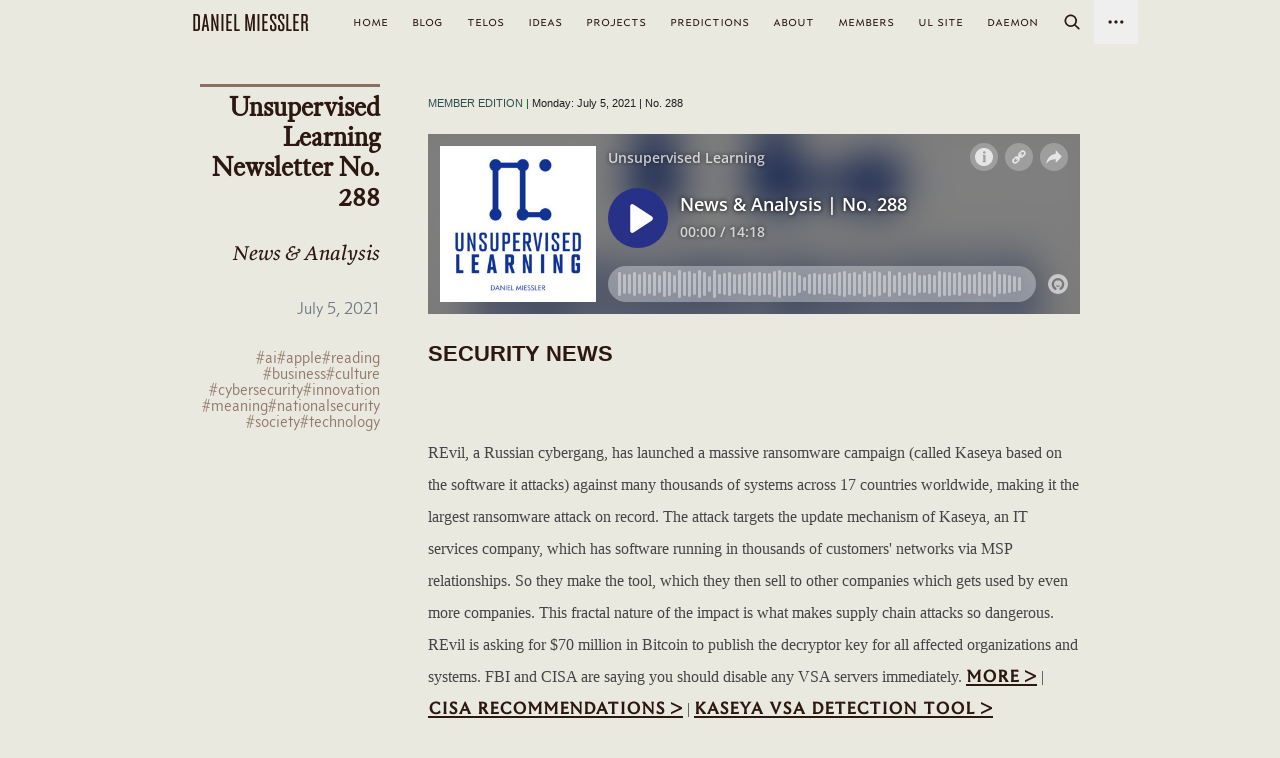

--- FILE ---
content_type: text/html; charset=utf-8
request_url: https://danielmiessler.com/blog/news-analysis-no-288
body_size: 79511
content:
<!DOCTYPE html>
<html lang="en-US" dir="ltr">
  <head>
    <meta charset="utf-8">
    <meta name="viewport" content="width=device-width,initial-scale=1">
    <title>Unsupervised Learning Newsletter No. 288 | Daniel Miessler</title>
    
    <meta name="generator" content="VitePress v1.6.4">
    <link rel="preload stylesheet" href="/assets/theme.C8mYKk9j.css" as="style">
    <link rel="preload stylesheet" href="/vp-icons.css" as="style">
    
    <script type="module" src="/assets/app.CNWUvBLL.js"></script>
    <link rel="modulepreload" href="/assets/chunks/framework.D7an2Y1t.js">
    <link rel="modulepreload" href="/assets/chunks/theme.waf8nH1D.js">
    <link rel="modulepreload" href="/assets/chunks/katex.Cu_Erd72.js">
    <link rel="modulepreload" href="/assets/chunks/dagre-6UL2VRFP.BUVPUJUq.js">
    <link rel="modulepreload" href="/assets/chunks/cose-bilkent-S5V4N54A.IDmR32SJ.js">
    <link rel="modulepreload" href="/assets/chunks/c4Diagram-YG6GDRKO.CSlH1RyP.js">
    <link rel="modulepreload" href="/assets/chunks/flowDiagram-NV44I4VS.DT_vjih8.js">
    <link rel="modulepreload" href="/assets/chunks/erDiagram-Q2GNP2WA.BKKKqXAF.js">
    <link rel="modulepreload" href="/assets/chunks/gitGraphDiagram-NY62KEGX.UXAgDC52.js">
    <link rel="modulepreload" href="/assets/chunks/ganttDiagram-JELNMOA3.3YzPjHH2.js">
    <link rel="modulepreload" href="/assets/chunks/infoDiagram-WHAUD3N6.7eziqDxz.js">
    <link rel="modulepreload" href="/assets/chunks/pieDiagram-ADFJNKIX.CHI-eb2d.js">
    <link rel="modulepreload" href="/assets/chunks/quadrantDiagram-AYHSOK5B.DVAd76zk.js">
    <link rel="modulepreload" href="/assets/chunks/xychartDiagram-PRI3JC2R.DhPZ0x1K.js">
    <link rel="modulepreload" href="/assets/chunks/requirementDiagram-UZGBJVZJ.D1bjEFWI.js">
    <link rel="modulepreload" href="/assets/chunks/sequenceDiagram-WL72ISMW.CSJmnHcT.js">
    <link rel="modulepreload" href="/assets/chunks/classDiagram-2ON5EDUG.99JrVAFb.js">
    <link rel="modulepreload" href="/assets/chunks/classDiagram-v2-WZHVMYZB.99JrVAFb.js">
    <link rel="modulepreload" href="/assets/chunks/stateDiagram-FKZM4ZOC.CHqKSAQZ.js">
    <link rel="modulepreload" href="/assets/chunks/stateDiagram-v2-4FDKWEC3.CDKSqNLt.js">
    <link rel="modulepreload" href="/assets/chunks/journeyDiagram-XKPGCS4Q.BdspKLON.js">
    <link rel="modulepreload" href="/assets/chunks/timeline-definition-IT6M3QCI.CUbnBKWy.js">
    <link rel="modulepreload" href="/assets/chunks/mindmap-definition-VGOIOE7T.Bm9-IIHp.js">
    <link rel="modulepreload" href="/assets/chunks/kanban-definition-3W4ZIXB7.viYt-iLZ.js">
    <link rel="modulepreload" href="/assets/chunks/sankeyDiagram-TZEHDZUN.DAWnUjvt.js">
    <link rel="modulepreload" href="/assets/chunks/diagram-S2PKOQOG.C69zXSP7.js">
    <link rel="modulepreload" href="/assets/chunks/diagram-QEK2KX5R.D4-xdWY_.js">
    <link rel="modulepreload" href="/assets/chunks/blockDiagram-VD42YOAC.CqGUj1uk.js">
    <link rel="modulepreload" href="/assets/chunks/architectureDiagram-VXUJARFQ.NjntsAGb.js">
    <link rel="modulepreload" href="/assets/chunks/diagram-PSM6KHXK.BjXYdJcF.js">
    <link rel="modulepreload" href="/assets/chunks/virtual_mermaid-config.DDnGl6nM.js">
    <link rel="modulepreload" href="/assets/blog_news-analysis-no-288.md.BaMzmZ4A.lean.js">
    <link rel="icon" type="image/x-icon" href="/favicon.ico">
    <link rel="icon" type="image/png" href="/images/favicon.png">
    <style>/* Default sepia theme variables */
:root{--vp-c-bg:#eae9df;--vp-c-bg-soft:#dfddd3;--vp-c-bg-alt:#d6d4ca;--vp-c-text-1:#2c1810;--vp-nav-bg-color:var(--vp-c-bg)}
/* Tokyo Night theme overrides */
:root.theme-tokyo-night{--vp-c-bg:#24283b;--vp-c-bg-soft:#1a1b26;--vp-c-bg-alt:#1f2335;--vp-c-text-1:#c0caf5;--vp-nav-bg-color:#24283b}
/* Normal theme overrides */
:root.theme-normal{--vp-c-bg:#ffffff;--vp-c-bg-soft:#f6f6f7;--vp-c-bg-alt:#f6f6f7;--vp-c-text-1:#213547;--vp-nav-bg-color:#ffffff}
/* Apply background using variables - NOT hardcoded with !important */
html,body{background-color:var(--vp-c-bg);color:var(--vp-c-text-1)}
.VPNavBar,.VPNavBar .content-body,.VPNavBar .wrapper{background-color:var(--vp-nav-bg-color)}</style>
    <script>(function(){const e=localStorage.getItem("dm-theme-preference")||"sepia";document.documentElement.classList.add("theme-"+e)})();</script>
    <script src="/analytics.js" defer></script>
    <script id="check-mac-os">document.documentElement.classList.toggle("mac",/Mac|iPhone|iPod|iPad/i.test(navigator.platform));</script>
    <meta name="description" content="SECURITY NEWS REvil, a Russian cybergang, has launched a massive ransomware campaign (called Kaseya based on the software it attacks) against many thousands of ">
    <meta property="og:image" content="https://danielmiessler.com/images/288.png?t=1769027736236">
    <meta property="og:image:secure_url" content="https://danielmiessler.com/images/288.png?t=1769027736236">
    <meta property="og:image:type" content="image/png">
    <meta property="og:image:width" content="1200">
    <meta property="og:image:height" content="630">
    <meta property="og:title" content="Unsupervised Learning Newsletter No. 288">
    <meta property="og:description" content="SECURITY NEWS REvil, a Russian cybergang, has launched a massive ransomware campaign (called Kaseya based on the software it attacks) against many thousands of ">
    <meta name="twitter:card" content="summary_large_image">
    <meta name="twitter:site" content="@danielmiessler">
    <meta name="twitter:image" content="https://danielmiessler.com/images/288.png?t=1769027736236">
    <meta name="twitter:title" content="Unsupervised Learning Newsletter No. 288">
    <meta name="twitter:description" content="SECURITY NEWS REvil, a Russian cybergang, has launched a massive ransomware campaign (called Kaseya based on the software it attacks) against many thousands of ">
  <script data-cfasync="false" nonce="863e9917-770e-419b-b941-ad9cd39b621d">try{(function(w,d){!function(j,k,l,m){if(j.zaraz)console.error("zaraz is loaded twice");else{j[l]=j[l]||{};j[l].executed=[];j.zaraz={deferred:[],listeners:[]};j.zaraz._v="5874";j.zaraz._n="863e9917-770e-419b-b941-ad9cd39b621d";j.zaraz.q=[];j.zaraz._f=function(n){return async function(){var o=Array.prototype.slice.call(arguments);j.zaraz.q.push({m:n,a:o})}};for(const p of["track","set","debug"])j.zaraz[p]=j.zaraz._f(p);j.zaraz.init=()=>{var q=k.getElementsByTagName(m)[0],r=k.createElement(m),s=k.getElementsByTagName("title")[0];s&&(j[l].t=k.getElementsByTagName("title")[0].text);j[l].x=Math.random();j[l].w=j.screen.width;j[l].h=j.screen.height;j[l].j=j.innerHeight;j[l].e=j.innerWidth;j[l].l=j.location.href;j[l].r=k.referrer;j[l].k=j.screen.colorDepth;j[l].n=k.characterSet;j[l].o=(new Date).getTimezoneOffset();if(j.dataLayer)for(const t of Object.entries(Object.entries(dataLayer).reduce((u,v)=>({...u[1],...v[1]}),{})))zaraz.set(t[0],t[1],{scope:"page"});j[l].q=[];for(;j.zaraz.q.length;){const w=j.zaraz.q.shift();j[l].q.push(w)}r.defer=!0;for(const x of[localStorage,sessionStorage])Object.keys(x||{}).filter(z=>z.startsWith("_zaraz_")).forEach(y=>{try{j[l]["z_"+y.slice(7)]=JSON.parse(x.getItem(y))}catch{j[l]["z_"+y.slice(7)]=x.getItem(y)}});r.referrerPolicy="origin";r.src="/cdn-cgi/zaraz/s.js?z="+btoa(encodeURIComponent(JSON.stringify(j[l])));q.parentNode.insertBefore(r,q)};["complete","interactive"].includes(k.readyState)?zaraz.init():j.addEventListener("DOMContentLoaded",zaraz.init)}}(w,d,"zarazData","script");window.zaraz._p=async d$=>new Promise(ea=>{if(d$){d$.e&&d$.e.forEach(eb=>{try{const ec=d.querySelector("script[nonce]"),ed=ec?.nonce||ec?.getAttribute("nonce"),ee=d.createElement("script");ed&&(ee.nonce=ed);ee.innerHTML=eb;ee.onload=()=>{d.head.removeChild(ee)};d.head.appendChild(ee)}catch(ef){console.error(`Error executing script: ${eb}\n`,ef)}});Promise.allSettled((d$.f||[]).map(eg=>fetch(eg[0],eg[1])))}ea()});zaraz._p({"e":["(function(w,d){})(window,document)"]});})(window,document)}catch(e){throw fetch("/cdn-cgi/zaraz/t"),e;};</script></head>
  <body>
    <div id="app"><!--[--><!----><header class="VPNav header-_blog_news-analysis-no-288" data-v-8793555d><div class="VPNavBar" data-v-8793555d data-v-235de426><div class="wrapper" data-v-235de426><div class="container" data-v-235de426><div class="title" data-v-235de426><div class="VPNavBarTitle" data-v-235de426 data-v-b6d53dd9><a class="title nofx" href="https://danielmiessler.com" data-v-b6d53dd9><!--[--><!--]--><!----><span class="theme-title" data-v-b6d53dd9>Daniel Miessler</span><!--[--><!--]--></a></div></div><div class="content" data-v-235de426><div class="content-body" data-v-235de426><!--[--><!--]--><div class="VPNavBarSearch search" data-v-235de426><!----></div><nav aria-labelledby="main-nav-aria-label" class="VPNavBarMenu menu" data-v-235de426 data-v-b9aa40c3><span id="main-nav-aria-label" class="visually-hidden" data-v-b9aa40c3> Main Navigation </span><!--[--><!--[--><a class="VPLink link nofx VPNavBarMenuLink" href="/" tabindex="0" data-v-b9aa40c3 data-v-ec2a1c2e><!--[--><span data-v-ec2a1c2e>home</span><!--]--></a><!--]--><!--[--><a class="VPLink link nofx VPNavBarMenuLink" href="/blog/" tabindex="0" data-v-b9aa40c3 data-v-ec2a1c2e><!--[--><span data-v-ec2a1c2e>blog</span><!--]--></a><!--]--><!--[--><a class="VPLink link nofx VPNavBarMenuLink" href="/telos/" tabindex="0" data-v-b9aa40c3 data-v-ec2a1c2e><!--[--><span data-v-ec2a1c2e>telos</span><!--]--></a><!--]--><!--[--><a class="VPLink link nofx VPNavBarMenuLink" href="/ideas/" tabindex="0" data-v-b9aa40c3 data-v-ec2a1c2e><!--[--><span data-v-ec2a1c2e>ideas</span><!--]--></a><!--]--><!--[--><a class="VPLink link nofx VPNavBarMenuLink" href="/projects/" tabindex="0" data-v-b9aa40c3 data-v-ec2a1c2e><!--[--><span data-v-ec2a1c2e>projects</span><!--]--></a><!--]--><!--[--><a class="VPLink link nofx VPNavBarMenuLink" href="/predictions/" tabindex="0" data-v-b9aa40c3 data-v-ec2a1c2e><!--[--><span data-v-ec2a1c2e>predictions</span><!--]--></a><!--]--><!--[--><a class="VPLink link nofx VPNavBarMenuLink" href="/about/" tabindex="0" data-v-b9aa40c3 data-v-ec2a1c2e><!--[--><span data-v-ec2a1c2e>about</span><!--]--></a><!--]--><!--[--><a class="VPLink link nofx VPNavBarMenuLink" href="/members/" tabindex="0" data-v-b9aa40c3 data-v-ec2a1c2e><!--[--><span data-v-ec2a1c2e>members</span><!--]--></a><!--]--><!--[--><a class="VPLink link vp-external-link-icon nofx VPNavBarMenuLink" href="https://unsupervised-learning.com" target="_blank" rel="noreferrer" tabindex="0" data-v-b9aa40c3 data-v-ec2a1c2e><!--[--><span data-v-ec2a1c2e>UL Site</span><!--]--></a><!--]--><!--[--><a class="VPLink link vp-external-link-icon nofx VPNavBarMenuLink" href="https://daemon.danielmiessler.com" target="_blank" rel="noreferrer" tabindex="0" data-v-b9aa40c3 data-v-ec2a1c2e><!--[--><span data-v-ec2a1c2e>DAEMON</span><!--]--></a><!--]--><!--[--><button class="VPNavBarSearchIcon" type="button" aria-label="Search" title="Search" data-v-b9aa40c3 data-v-b1cfd036><svg width="20" height="20" viewBox="0 0 24 24" fill="currentColor" data-v-b1cfd036><path d="M10.5 18a7.5 7.5 0 1 1 5.973-2.963l4.369 4.246a1 1 0 0 1-1.394 1.434l-4.387-4.263A7.467 7.467 0 0 1 10.5 18Zm0-13a5.5 5.5 0 1 0 0 11 5.5 5.5 0 0 0 0-11Z" data-v-b1cfd036></path></svg></button><!--]--><!--]--></nav><!----><div class="VPSocialLinks VPNavBarSocialLinks social-links" data-v-235de426 data-v-618b5e15 data-v-437d95ad><!--[--><a class="VPSocialLink no-icon" href="https://ul.live/nlpostfooter" aria-label="Newsletter" target="_blank" rel="noopener" data-v-437d95ad data-v-2cfbda59><svg width="20" height="20" viewBox="0 0 24 24" fill="currentColor"><path d="M3 3h18a1 1 0 0 1 1 1v16a1 1 0 0 1-1 1H3a1 1 0 0 1-1-1V4a1 1 0 0 1 1-1zm17.238 3.28l-7.928 7.1L4.216 6.28a.5.5 0 1 0-.672.744l8.5 7.75a.5.5 0 0 0 .672 0l8.5-7.75a.5.5 0 0 0-.672-.744z"/></svg></a><a class="VPSocialLink no-icon" href="https://ul.live/ytpostfooter" aria-label="youtube" target="_blank" rel="noopener" data-v-437d95ad data-v-2cfbda59><span class="vpi-social-youtube"></span></a><a class="VPSocialLink no-icon" href="https://ul.live/lipostfooter" aria-label="linkedin" target="_blank" rel="noopener" data-v-437d95ad data-v-2cfbda59><span class="vpi-social-linkedin"></span></a><a class="VPSocialLink no-icon" href="https://ul.live/xpostfooter" aria-label="X (formerly Twitter)" target="_blank" rel="noopener" data-v-437d95ad data-v-2cfbda59><svg width="20" height="20" viewBox="0 0 24 24" fill="currentColor"><path d="M18.244 2.25h3.308l-7.227 8.26 8.502 11.24H16.17l-5.214-6.817L4.99 21.75H1.68l7.73-8.835L1.254 2.25H8.08l4.713 6.231zm-1.161 17.52h1.833L7.084 4.126H5.117z"/></svg></a><a class="VPSocialLink no-icon" href="https://github.com/danielmiessler" aria-label="github" target="_blank" rel="noopener" data-v-437d95ad data-v-2cfbda59><span class="vpi-social-github"></span></a><a class="VPSocialLink no-icon" href="https://omny.fm/shows/unsupervised-learning" aria-label="Podcast" target="_blank" rel="noopener" data-v-437d95ad data-v-2cfbda59><svg width="24" height="24" viewBox="0 0 24 24" fill="currentColor"><path d="M12 1a4 4 0 0 1 4 4v6a4 4 0 0 1-8 0V5a4 4 0 0 1 4-4zm0 2.5a1.5 1.5 0 0 0-1.5 1.5v6a1.5 1.5 0 0 0 3 0V5a1.5 1.5 0 0 0-1.5-1.5zm-6 7.5v2a6 6 0 0 0 5 5.917V21h-3a1 1 0 1 0 0 2h8a1 1 0 1 0 0-2h-3v-2.083A6 6 0 0 0 18 13v-2a1 1 0 1 0-2 0v2a4 4 0 0 1-8 0v-2a1 1 0 1 0-2 0z"/></svg></a><a class="VPSocialLink no-icon" href="https://danielmiessler.com/feed.rss" aria-label="RSS Feed" target="_blank" rel="noopener" data-v-437d95ad data-v-2cfbda59><svg width="24" height="24" viewBox="0 0 24 24" fill="currentColor"><circle cx="6.18" cy="17.82" r="2.5"/><path stroke-width="1.2" d="M4 4.44v2.83c7.03 0 12.73 5.7 12.73 12.73h2.83c0-8.59-6.97-15.56-15.56-15.56zm0 5.66v2.83c3.9 0 7.07 3.17 7.07 7.07h2.83c0-5.47-4.43-9.9-9.9-9.9z"/></svg></a><!--]--></div><div class="VPFlyout VPNavBarExtra extra" data-v-235de426 data-v-db29578c data-v-4972f478><button type="button" class="button" aria-haspopup="true" aria-expanded="false" aria-label="extra navigation" data-v-4972f478><span class="vpi-more-horizontal icon" data-v-4972f478></span></button><div class="menu" data-v-4972f478><div class="VPMenu" data-v-4972f478 data-v-1205e68a><!----><!--[--><!--[--><!----><div class="group" data-v-db29578c><div class="item social-links" data-v-db29578c><div class="VPSocialLinks social-links-list" data-v-db29578c data-v-437d95ad><!--[--><a class="VPSocialLink no-icon" href="https://ul.live/nlpostfooter" aria-label="Newsletter" target="_blank" rel="noopener" data-v-437d95ad data-v-2cfbda59><svg width="20" height="20" viewBox="0 0 24 24" fill="currentColor"><path d="M3 3h18a1 1 0 0 1 1 1v16a1 1 0 0 1-1 1H3a1 1 0 0 1-1-1V4a1 1 0 0 1 1-1zm17.238 3.28l-7.928 7.1L4.216 6.28a.5.5 0 1 0-.672.744l8.5 7.75a.5.5 0 0 0 .672 0l8.5-7.75a.5.5 0 0 0-.672-.744z"/></svg></a><a class="VPSocialLink no-icon" href="https://ul.live/ytpostfooter" aria-label="youtube" target="_blank" rel="noopener" data-v-437d95ad data-v-2cfbda59><span class="vpi-social-youtube"></span></a><a class="VPSocialLink no-icon" href="https://ul.live/lipostfooter" aria-label="linkedin" target="_blank" rel="noopener" data-v-437d95ad data-v-2cfbda59><span class="vpi-social-linkedin"></span></a><a class="VPSocialLink no-icon" href="https://ul.live/xpostfooter" aria-label="X (formerly Twitter)" target="_blank" rel="noopener" data-v-437d95ad data-v-2cfbda59><svg width="20" height="20" viewBox="0 0 24 24" fill="currentColor"><path d="M18.244 2.25h3.308l-7.227 8.26 8.502 11.24H16.17l-5.214-6.817L4.99 21.75H1.68l7.73-8.835L1.254 2.25H8.08l4.713 6.231zm-1.161 17.52h1.833L7.084 4.126H5.117z"/></svg></a><a class="VPSocialLink no-icon" href="https://github.com/danielmiessler" aria-label="github" target="_blank" rel="noopener" data-v-437d95ad data-v-2cfbda59><span class="vpi-social-github"></span></a><a class="VPSocialLink no-icon" href="https://omny.fm/shows/unsupervised-learning" aria-label="Podcast" target="_blank" rel="noopener" data-v-437d95ad data-v-2cfbda59><svg width="24" height="24" viewBox="0 0 24 24" fill="currentColor"><path d="M12 1a4 4 0 0 1 4 4v6a4 4 0 0 1-8 0V5a4 4 0 0 1 4-4zm0 2.5a1.5 1.5 0 0 0-1.5 1.5v6a1.5 1.5 0 0 0 3 0V5a1.5 1.5 0 0 0-1.5-1.5zm-6 7.5v2a6 6 0 0 0 5 5.917V21h-3a1 1 0 1 0 0 2h8a1 1 0 1 0 0-2h-3v-2.083A6 6 0 0 0 18 13v-2a1 1 0 1 0-2 0v2a4 4 0 0 1-8 0v-2a1 1 0 1 0-2 0z"/></svg></a><a class="VPSocialLink no-icon" href="https://danielmiessler.com/feed.rss" aria-label="RSS Feed" target="_blank" rel="noopener" data-v-437d95ad data-v-2cfbda59><svg width="24" height="24" viewBox="0 0 24 24" fill="currentColor"><circle cx="6.18" cy="17.82" r="2.5"/><path stroke-width="1.2" d="M4 4.44v2.83c7.03 0 12.73 5.7 12.73 12.73h2.83c0-8.59-6.97-15.56-15.56-15.56zm0 5.66v2.83c3.9 0 7.07 3.17 7.07 7.07h2.83c0-5.47-4.43-9.9-9.9-9.9z"/></svg></a><!--]--></div></div></div><!--]--><!--]--></div></div></div><!--[--><!--]--><button type="button" class="VPNavBarHamburger hamburger" aria-label="mobile navigation" aria-expanded="false" aria-controls="VPNavScreen" data-v-235de426 data-v-f6df5150><span class="container" data-v-f6df5150><span class="top" data-v-f6df5150></span><span class="middle" data-v-f6df5150></span><span class="bottom" data-v-f6df5150></span></span></button></div></div></div></div><div class="divider" data-v-235de426><div class="divider-line" data-v-235de426></div></div></div><!----></header><!----><!--[--><div class="page-title" data-v-064a942e><h1 class="frontmatter-title text-pretcty" data-v-064a942e>Unsupervised Learning Newsletter No. 288</h1><div class="frontmatter-subtitle" data-v-064a942e>News &amp; Analysis</div><div class="frontmatter-created-at" data-v-064a942e>July 5, 2021</div><div class="frontmatter-tags" data-v-064a942e><!--[--><a href="/archives/?tag=ai" class="tag-link" data-v-064a942e> #ai</a><a href="/archives/?tag=apple" class="tag-link" data-v-064a942e> #apple</a><a href="/archives/?tag=reading" class="tag-link" data-v-064a942e> #reading</a><a href="/archives/?tag=business" class="tag-link" data-v-064a942e> #business</a><a href="/archives/?tag=culture" class="tag-link" data-v-064a942e> #culture</a><a href="/archives/?tag=cybersecurity" class="tag-link" data-v-064a942e> #cybersecurity</a><a href="/archives/?tag=innovation" class="tag-link" data-v-064a942e> #innovation</a><a href="/archives/?tag=meaning" class="tag-link" data-v-064a942e> #meaning</a><a href="/archives/?tag=nationalsecurity" class="tag-link" data-v-064a942e> #nationalsecurity</a><a href="/archives/?tag=society" class="tag-link" data-v-064a942e> #society</a><a href="/archives/?tag=technology" class="tag-link" data-v-064a942e> #technology</a><!--]--></div></div><div style="position:;" class="dp-doc"><div><div><p><span style="color:rgb(47, 79, 79);font-family:lato,
          helvetica neue,
          helvetica,
          arial,
          sans-serif;font-size:11px;">MEMBER EDITION</span><span style="color:rgb(0, 100, 0);font-family:lato,
          helvetica neue,
          helvetica,
          arial,
          sans-serif;font-size:11px;"> | </span><span style="color:rgb(32, 32, 32);font-family:lato,
          helvetica neue,
          helvetica,
          arial,
          sans-serif;font-size:11px;">Monday: July 5, 2021 | No. 288</span></p><iframe src="https://omny.fm/shows/unsupervised-learning/news-analysis-no-288/embed" allow="autoplay; clipboard-write" width="100%" height="180" frame="" title="News &amp; Analysis | No. 288"></iframe><p><span style="font-family:lato,
          helvetica neue,
          helvetica,
          arial,
          sans-serif;"><b>SECURITY NEWS</b></span></p>   <p><span style="color:rgb(70, 70, 70);font-family:Lora,
          Georgia,
          Times New Roman,
          serif;font-size:16px;">REvil, a Russian cybergang, has launched a massive ransomware campaign (called Kaseya based on the software it attacks) against many thousands of systems across 17 countries worldwide, making it the largest ransomware attack on record. The attack targets the update mechanism of Kaseya, an IT services company, which has software running in thousands of customers&#39; networks via MSP relationships. So they make the tool, which they then sell to other companies which gets used by even more companies. This fractal nature of the impact is what makes supply chain attacks so dangerous. REvil is asking for $70 million in Bitcoin to publish the decryptor key for all affected organizations and systems. FBI and CISA are saying you should disable any VSA servers immediately. </span><span style="text-decoration:underline;"><b><a class="link" href="https://www.wired.com/story/revil-ransomware-supply-chain-technique/?utm_source=danielmiessler.com&amp;utm_medium=newsletter&amp;utm_campaign=unsupervised-learning-newsletter-no-288" target="_blank" rel="noopener noreferrer nofollow"><span>More</span></a> &gt;</b></span><span style="color:rgb(70, 70, 70);font-family:Lora,
          Georgia,
          Times New Roman,
          serif;font-size:16px;"> | </span><span style="text-decoration:underline;"><b><a class="link" href="https://us-cert.cisa.gov/ncas/current-activity/2021/07/04/cisa-fbi-guidance-msps-and-their-customers-affected-kaseya-vsa?utm_source=danielmiessler.com&amp;utm_medium=newsletter&amp;utm_campaign=unsupervised-learning-newsletter-no-288" target="_blank" rel="noopener noreferrer nofollow"><span>CISA Recommendations</span></a> &gt;</b></span><span style="color:rgb(70, 70, 70);font-family:Lora,
          Georgia,
          Times New Roman,
          serif;font-size:16px;"> | </span><span style="text-decoration:underline;"><b><a class="link" href="https://kaseya.app.box.com/s/0ysvgss7w48nxh8k1xt7fqhbcjxhas40?utm_source=danielmiessler.com&amp;utm_medium=newsletter&amp;utm_campaign=unsupervised-learning-newsletter-no-288" target="_blank" rel="noopener noreferrer nofollow"><span>Kaseya VSA Detection Tool</span></a> &gt;</b></span><br><br><span style="color:rgb(70, 70, 70);font-family:Lora,
          Georgia,
          Times New Roman,
          serif;font-size:16px;">Staying in Russia, APT28 (Fancy Bear) has been launching a widespread brute force attack against hundreds of organizations in the US and UK according to the NSA, CISA, and FBI. Targets include government, military, political parties, political consultancies, defense contractors, energy firms, logistics companies, think tanks, and other high-value organizations. </span><span style="text-decoration:underline;"><b><a class="link" href="https://www.securityweek.com/security-agencies-russian-cyberspies-used-brute-force-against-hundreds-orgs?utm_source=feedburner&amp;utm_medium=feed&amp;utm_campaign=Feed%3A+securityweek+%28SecurityWeek+RSS+Feed%29" target="_blank" rel="noopener noreferrer nofollow"><span>More</span></a> &gt;</b></span><br><br><span style="color:rgb(70, 70, 70);font-family:Lora,
          Georgia,
          Times New Roman,
          serif;font-size:16px;">CISA released a new ransomware self-assessment security audit tool, which is a new module for its Cyber Security Evaluation Tool (CSET). It looks at an organization&#39;s IT, OT, or ICS assets and assesses how equipped you are to defend against attacks. </span><span style="text-decoration:underline;"><b><a class="link" href="https://www.bleepingcomputer.com/news/security/cisa-releases-new-ransomware-self-assessment-security-audit-tool/?utm_source=danielmiessler.com&amp;utm_medium=newsletter&amp;utm_campaign=unsupervised-learning-newsletter-no-288" target="_blank" rel="noopener noreferrer nofollow"><span>More</span></a> &gt;</b></span><br><br><span style="color:rgb(70, 70, 70);font-family:Lora,
          Georgia,
          Times New Roman,
          serif;font-size:16px;">APT29 (Cozy Bear) successfully compromised a Microsoft customer support representative&#39;s account and used that access to attempt to attack customer accounts. This is the same group responsible for Solarwinds, and they evidently only got a few VIP accounts. </span><span style="text-decoration:underline;"><b><a class="link" href="https://threatpost.com/russian-attackers-breach-microsoft/167340/?utm_source=danielmiessler.com&amp;utm_medium=newsletter&amp;utm_campaign=unsupervised-learning-newsletter-no-288" target="_blank" rel="noopener noreferrer nofollow"><span>More</span></a> &gt;</b></span><br><br><span style="color:rgb(70, 70, 70);font-family:Lora,
          Georgia,
          Times New Roman,
          serif;font-size:16px;">The US Secret Service has brought back its cyber most wanted list. </span><span style="text-decoration:underline;"><b><a class="link" href="https://therecord.media/us-secret-service-brings-back-its-cyber-most-wanted-list/?utm_source=danielmiessler.com&amp;utm_medium=newsletter&amp;utm_campaign=unsupervised-learning-newsletter-no-288" target="_blank" rel="noopener noreferrer nofollow"><span>More</span></a> &gt;</b></span><span style="color:rgb(70, 70, 70);font-family:Lora,
          Georgia,
          Times New Roman,
          serif;font-size:16px;"> </span><span style="text-decoration:underline;"><b><a class="link" href="https://www.secretservice.gov/investigation/mostwanted?utm_source=danielmiessler.com&amp;utm_medium=newsletter&amp;utm_campaign=unsupervised-learning-newsletter-no-288" target="_blank" rel="noopener noreferrer nofollow"><span>Most Wanted</span></a> &gt;</b></span><br><br><span style="color:rgb(70, 70, 70);font-family:Lora,
          Georgia,
          Times New Roman,
          serif;font-size:16px;">Israel logged the first known use of a fully autonomous drone swarm to track and attack Hamas militants. They were able to find and attack their targets with zero human interaction. If you&#39;re into this topic, you really should read Daniel Suarez&#39;s book, </span><i>Kill Decision</i><span style="color:rgb(70, 70, 70);font-family:Lora,
          Georgia,
          Times New Roman,
          serif;font-size:16px;">. </span><span style="text-decoration:underline;"><b><a class="link" href="https://www.newscientist.com/article/2282656-israel-used-worlds-first-ai-guided-combat-drone-swarm-in-gaza-attacks/?utm_source=danielmiessler.com&amp;utm_medium=newsletter&amp;utm_campaign=unsupervised-learning-newsletter-no-288" target="_blank" rel="noopener noreferrer nofollow"><span>More</span></a> &gt;</b></span><br><br><span style="color:rgb(70, 70, 70);font-family:Lora,
          Georgia,
          Times New Roman,
          serif;font-size:16px;">Cyber insurance costs have risen 32% in the last year, and appear poised to continue. Not only are premiums increasing, but additional stipulations are being added to policies as well. </span><span style="text-decoration:underline;"><b><a class="link" href="https://www.theregister.com/2021/07/05/cyber_insurance_report/?utm_source=danielmiessler.com&amp;utm_medium=newsletter&amp;utm_campaign=unsupervised-learning-newsletter-no-288" target="_blank" rel="noopener noreferrer nofollow"><span>More</span></a> &gt;</b></span><br><br><span style="color:rgb(70, 70, 70);font-family:Lora,
          Georgia,
          Times New Roman,
          serif;font-size:16px;">Proofpoint says Cobalt Strike has shown a 161% increase in usage by attackers vs. last year. </span><span style="text-decoration:underline;"><b><a class="link" href="https://threatpost.com/cobalt-strike-cybercrooks/167368/?utm_source=danielmiessler.com&amp;utm_medium=newsletter&amp;utm_campaign=unsupervised-learning-newsletter-no-288" target="_blank" rel="noopener noreferrer nofollow"><span>More</span></a> &gt;</b></span><br><br><span style="color:rgb(70, 70, 70);font-family:Lora,
          Georgia,
          Times New Roman,
          serif;font-size:16px;">Vulnerabilities:</span></p><ul><li><p> Microsoft has found new vulnerabilities in NETGEAR firmware. <span style="text-decoration:underline;"><b><a class="link" href="https://www.microsoft.com/security/blog/2021/06/30/microsoft-finds-new-netgear-firmware-vulnerabilities-that-could-lead-to-identity-theft-and-full-system-compromise/?utm_source=danielmiessler.com&amp;utm_medium=newsletter&amp;utm_campaign=unsupervised-learning-newsletter-no-288" target="_blank" rel="noopener noreferrer nofollow"><span>More</span></a> &gt;</b></span></p></li><li><p> QNAP fixed more bugs. <span style="text-decoration:underline;"><b><a class="link" href="https://www.bleepingcomputer.com/news/security/qnap-fixes-critical-bug-in-nas-backup-disaster-recovery-app/?utm_source=danielmiessler.com&amp;utm_medium=newsletter&amp;utm_campaign=unsupervised-learning-newsletter-no-288" target="_blank" rel="noopener noreferrer nofollow"><span>More</span></a> &gt;</b></span></p></li></ul><p><span style="color:rgb(70, 70, 70);font-family:Lora,
          Georgia,
          Times New Roman,
          serif;font-size:16px;">Incidents:</span></p><ul><li><p> LinkedIn has had another data loss incident, this one affecting 700 million users. <span style="text-decoration:underline;"><b><a class="link" href="https://restoreprivacy.com/linkedin-data-leak-700-million-users/?utm_source=danielmiessler.com&amp;utm_medium=newsletter&amp;utm_campaign=unsupervised-learning-newsletter-no-288" target="_blank" rel="noopener noreferrer nofollow"><span>More</span></a> &gt;</b></span></p></li><li><p> GETTR, Trump&#39;s new social media platform launched and was hacked on July 4th, with several VIP accounts being compromised and defaced. <span style="text-decoration:underline;"><b><a class="link" href="https://www.businessinsider.com/gettr-trump-allies-get-accounts-hacked-july-4-launch-day-2021-7?op=1&amp;scrolla=5eb6d68b7fedc32c19ef33b4&amp;utm_source=danielmiessler.com&amp;utm_medium=newsletter&amp;utm_campaign=unsupervised-learning-newsletter-no-288" target="_blank" rel="noopener noreferrer nofollow"><span>More</span></a> &gt;</b></span></p></li></ul><p><span style="color:rgb(70, 70, 70);font-family:Lora,
          Georgia,
          Times New Roman,
          serif;font-size:16px;">Companies:</span></p><ul><li><p> Greynoise just got some In=Q-Tel money. Congrats to Andrew and team! <span style="text-decoration:underline;"><b><a class="link" href="https://www.securityweek.com/anti-threat-intelligence-firm-greynoise-scores-investment-cia-backed-q-tel?utm_source=feedburner&amp;utm_medium=feed&amp;utm_campaign=Feed%3A+securityweek+%28SecurityWeek+RSS+Feed%29" target="_blank" rel="noopener noreferrer nofollow"><span>More</span></a> &gt;</b></span></p></li><li><p> Noname Security raises $60 million in their Series B to continue doing API security. <span style="text-decoration:underline;"><b><a class="link" href="https://www.securityweek.com/noname-security-raises-60-million-series-b-funding?utm_source=feedburner&amp;utm_medium=feed&amp;utm_campaign=Feed%3A+securityweek+%28SecurityWeek+RSS+Feed%29" target="_blank" rel="noopener noreferrer nofollow"><span>More</span></a> &gt;</b></span></p></li></ul><p><br><span style="font-family:lato,
          helvetica neue,
          helvetica,
          arial,
          sans-serif;"><b>TECHNOLOGY NEWS</b></span></p>   <p><span style="color:rgb(70, 70, 70);font-family:Lora,
          Georgia,
          Times New Roman,
          serif;font-size:16px;">Facebook announced its competitor to Substack, called Bulletin. The biggest difference over the rest of the field is that they&#39;re not initially taking a cut off what people make. </span><span style="text-decoration:underline;"><b><a class="link" href="https://www.theverge.com/2021/6/29/22555957/facebook-bulletin-newsletter-subscriptions-substack-competitor?utm_source=danielmiessler.com&amp;utm_medium=newsletter&amp;utm_campaign=unsupervised-learning-newsletter-no-288" target="_blank" rel="noopener noreferrer nofollow"><span>More</span></a> &gt;</b></span><br><br><span style="color:rgb(70, 70, 70);font-family:Lora,
          Georgia,
          Times New Roman,
          serif;font-size:16px;">Foxconn earnings were up 20% on high demand from Apple. </span><span style="text-decoration:underline;"><b><a class="link" href="https://9to5mac.com/2021/07/05/foxconn-q2-earnings-up-20-percent/?utm_source=danielmiessler.com&amp;utm_medium=newsletter&amp;utm_campaign=unsupervised-learning-newsletter-no-288" target="_blank" rel="noopener noreferrer nofollow"><span>More</span></a> &gt;</b></span><br><br><span style="color:rgb(70, 70, 70);font-family:Lora,
          Georgia,
          Times New Roman,
          serif;font-size:16px;">TikTok is extending its video length limit from one minute to three minutes. </span><span style="text-decoration:underline;"><b><a class="link" href="https://www.theverge.com/2021/7/1/22558856/tiktok-videos-three-minutes-length?utm_source=danielmiessler.com&amp;utm_medium=newsletter&amp;utm_campaign=unsupervised-learning-newsletter-no-288" target="_blank" rel="noopener noreferrer nofollow"><span>More</span></a> &gt;</b></span><br><br><span style="color:rgb(70, 70, 70);font-family:Lora,
          Georgia,
          Times New Roman,
          serif;font-size:16px;">Companies:</span></p><ul><li><p> Obviously AI is a no-code AI tool for data analysts, and they just increased their seed round to $4.7 million. <span style="text-decoration:underline;"><b><a class="link" href="https://techcrunch.com/2021/07/05/obviously-ai-a-no-code-startup-for-data-analysts-increases-its-seed-round-to-4-7m/?utm_source=feedburner&amp;utm_medium=feed&amp;utm_campaign=Feed%3A+Techcrunch+%28TechCrunch%29" target="_blank" rel="noopener noreferrer nofollow"><span>More</span></a> &gt;</b></span></p></li></ul><p><br><span style="font-family:lato,
          helvetica neue,
          helvetica,
          arial,
          sans-serif;"><b>HUMAN NEWS</b></span></p>   <p> Over a hundred people are dead in Oregon, Canada, and other places in northern parts of North America as temperatures hit 116 degrees Fahrenheit. I know someone who was visiting Seattle from Austin and they arrived to much hotter weather than where they left. In July. <span style="text-decoration:underline;"><b><a class="link" href="https://www.usatoday.com/story/news/nation/2021/07/05/pacific-northwest-heat-wave-oregon-death-toll/7869050002/?utm_source=danielmiessler.com&amp;utm_medium=newsletter&amp;utm_campaign=unsupervised-learning-newsletter-no-288" target="_blank" rel="noopener noreferrer nofollow"><span>More</span></a> &gt;</b></span><br><br><span style="color:rgb(70, 70, 70);font-family:Lora,
          Georgia,
          Times New Roman,
          serif;font-size:16px;">70% of San Francisco residents say the quality of life in the city has declined. </span><span style="text-decoration:underline;"><b><a class="link" href="https://www.kron4.com/news/bay-area/8-out-of-10-san-franciscans-say-crime-has-gotten-worse-poll/?utm_source=danielmiessler.com&amp;utm_medium=newsletter&amp;utm_campaign=unsupervised-learning-newsletter-no-288" target="_blank" rel="noopener noreferrer nofollow"><span>More</span></a> &gt;</b></span><br><br><span style="color:rgb(70, 70, 70);font-family:Lora,
          Georgia,
          Times New Roman,
          serif;font-size:16px;">Iceland says their 4-day workweek trial was an &quot;overwhelming&quot; success, with most people being less burned out and productivity staying the same or improving. </span><span style="text-decoration:underline;"><b><a class="link" href="https://www.independent.co.uk/news/uk/politics/four-day-week-pilot-iceland-b1877171.html?utm_source=danielmiessler.com&amp;utm_medium=newsletter&amp;utm_campaign=unsupervised-learning-newsletter-no-288" target="_blank" rel="noopener noreferrer nofollow"><span>More</span></a> &gt;</b></span><br><br><span style="color:rgb(70, 70, 70);font-family:Lora,
          Georgia,
          Times New Roman,
          serif;font-size:16px;">Asimov&#39;s Foundation is coming to AppleTV in September. Looks really good. </span><span style="text-decoration:underline;"><b><a class="link" href="https://9to5mac.com/2021/06/28/apple-tv-sci-fi-series-foundation-premiere-september-24/?utm_source=danielmiessler.com&amp;utm_medium=newsletter&amp;utm_campaign=unsupervised-learning-newsletter-no-288" target="_blank" rel="noopener noreferrer nofollow"><span>More</span></a> &gt;</b></span><br><br><br><span style="font-family:lato,
          helvetica neue,
          helvetica,
          arial,
          sans-serif;"><b>CONTENT, IDEAS &amp; ANALYSIS</b></span></p>   <p><b>The American Flag as a Hate Symbol </b><span style="color:rgb(70, 70, 70);font-family:Lora,
          Georgia,
          Times New Roman,
          serif;font-size:16px;">— I think a lot about how to attack things (I&#39;m in security), and one of those things is the United States. It&#39;s the only way to know how to defend. One of the most devastating attacks I&#39;ve ever thought of was launching a massive campaign to convince Americans that the US is, and always has been, a country of hatred, and that the flag is a symbol of that hate. Well, somehow that&#39;s exactly where we are heading. The US women&#39;s soccer team just had some of their members turn their backs while a veteran in his 90s played the national anthem on harmonica before a game. A game where they were there representing that same country. When you look at how we&#39;re going to face a rising China, or a rising Russia, it&#39;s a daunting task by itself, but it&#39;s made nearly impossible if we&#39;re a country where half of us think we&#39;ve never done anything wrong and half thinks we&#39;re the worst country ever. The truth is in the middle. We&#39;ve done some horrible shit in our history, but we&#39;re currently one of the best places in the world for people of color, or people in the LGBTQ communities to live normal lives and thrive. That&#39;s not easy to do for Black or gay people in much of Asia or South America, or in Africa. In other words, most of the world is still outwardly hostile to races and sexual identities other than what exists there natively, and the US is one of the few exceptions. We should remember that, and be proud of it, even as we reflect on how we made mistakes in the past, and as we continue our work of improving. </span><span style="text-decoration:underline;"><b><a class="link" href="https://danielmiessler.com/projects/reading/summary-noise-a-flaw-in-human-judgement/?utm_source=danielmiessler.com&amp;utm_medium=newsletter&amp;utm_campaign=unsupervised-learning-newsletter-no-288&amp;last_resource_guid=Post%3A1cf1a426-ff44-4855-979c-3db542e3fb56" target="_blank" rel="noopener noreferrer nofollow"><span>More</span></a> &gt;</b></span><br><br><br><span style="font-family:lato,
          helvetica neue,
          helvetica,
          arial,
          sans-serif;"><b>NOTES</b></span></p>   <p><span style="color:rgb(70, 70, 70);font-family:Lora,
          Georgia,
          Times New Roman,
          serif;font-size:16px;">I&#39;m already done with our UL Bookclub book of the month. It&#39;s unbelievably good, and I can&#39;t wait to talk about it with you all!</span><br><br><span style="color:rgb(70, 70, 70);font-family:Lora,
          Georgia,
          Times New Roman,
          serif;font-size:16px;">Big news for me: I closed on my house and am slowly moving into it. So that&#39;s two massive items happening in the same week. </span><br><br><span style="color:rgb(70, 70, 70);font-family:Lora,
          Georgia,
          Times New Roman,
          serif;font-size:16px;">I woke early on Newsletter Day to add the Recommendation of the Week and ship it out, only to discover that either Mailchimp or my browser ate around 30% of my content. Luckily I was already done with the security section, but I lost probably three hours of work (and stories) in Technology, Human news, and Discovery. Turns out the adage of &quot;safe often&quot; still applies. Ughhh.</span><br><br><span style="font-size:14px;"><b>DISCOVERY </b></span><b> </b></p>   <p><span style="color:rgb(70, 70, 70);font-family:Lora,
          Georgia,
          Times New Roman,
          serif;font-size:16px;">The Most Precious Resource is Agency </span><span style="text-decoration:underline;"><b><a class="link" href="https://simonsarris.substack.com/p/the-most-precious-resource-is-agency?utm_source=danielmiessler.com&amp;utm_medium=newsletter&amp;utm_campaign=unsupervised-learning-newsletter-no-288" target="_blank" rel="noopener noreferrer nofollow"><span>More</span></a> &gt;</b></span><br><br><br><span style="font-family:lato,
          helvetica neue,
          helvetica,
          arial,
          sans-serif;"><b>RECOMMENDATIONS</b></span></p>   <p><span style="color:rgb(70, 70, 70);font-family:Lora,
          Georgia,
          Times New Roman,
          serif;font-size:16px;">When you make big life decisions, don&#39;t just compare upsides and downsides. Also ask yourself which one feels safe vs. scary. Often times—but not always—the one that makes you feel safe is a bad choice. This is especially true if you&#39;re younger, or you have fewer external responsibilities. Doing the safe thing is far more likely to result in mediocrity, and doing the scary thing is far more likely to result in something wonderful. There&#39;s risk there, of course, but you have to think about it from a whole-life perspective. Most people regret what they didn&#39;t do, not what they did.</span><br><br><br><span style="font-family:lato,
          helvetica neue,
          helvetica,
          arial,
          sans-serif;"><b>APHORISMS</b></span></p>   <p><span style="color:rgb(70, 70, 70);font-family:Lora,
          Georgia,
          Times New Roman,
          serif;font-size:16px;">&quot;When people talk, listen completely. Most people never listen.&quot;</span><br><br><span style="color:rgb(70, 70, 70);font-family:Lora,
          Georgia,
          Times New Roman,
          serif;font-size:16px;">~ Earnest Hemingway</span></p></div></div></div><div class="post-footer" data-v-83fdb027><div class="content-end-delimiter" data-v-83fdb027></div><div class="share-section" data-v-83fdb027><div class="button-group" data-v-83fdb027><span class="section-label" data-v-83fdb027>Share</span><div class="share-row" data-v-83fdb027><a href="https://ul.live/share-x?url=https%3A%2F%2Fdanielmiessler.com%2Fblog%2Fnews-analysis-no-288&amp;title=Unsupervised%20Learning%20Newsletter%20No.%20288" target="_blank" class="share-button x-share" title="Share on X" data-v-83fdb027><svg width="14" height="14" viewBox="0 0 24 24" fill="currentColor" data-v-83fdb027><path d="M18.244 2.25h3.308l-7.227 8.26 8.502 11.24H16.17l-5.214-6.817L4.99 21.75H1.68l7.73-8.835L1.254 2.25H8.08l4.713 6.231zm-1.161 17.52h1.833L7.084 4.126H5.117z" data-v-83fdb027></path></svg> Post </a><a href="https://ul.live/share-linkedin?url=https%3A%2F%2Fdanielmiessler.com%2Fblog%2Fnews-analysis-no-288&amp;title=Unsupervised%20Learning%20Newsletter%20No.%20288" target="_blank" class="share-button linkedin-share" title="Share on LinkedIn" data-v-83fdb027><svg width="14" height="14" viewBox="0 0 24 24" fill="currentColor" data-v-83fdb027><path d="M20.447 20.452h-3.554v-5.569c0-1.328-.027-3.037-1.852-3.037-1.853 0-2.136 1.445-2.136 2.939v5.667H9.351V9h3.414v1.561h.046c.477-.9 1.637-1.85 3.37-1.85 3.601 0 4.267 2.37 4.267 5.455v6.286zM5.337 7.433c-1.144 0-2.063-.926-2.063-2.065 0-1.138.92-2.063 2.063-2.063 1.14 0 2.064.925 2.064 2.063 0 1.139-.925 2.065-2.064 2.065zm1.782 13.019H3.555V9h3.564v11.452zM22.225 0H1.771C.792 0 0 .774 0 1.729v20.542C0 23.227.792 24 1.771 24h20.451C23.2 24 24 23.227 24 22.271V1.729C24 .774 23.2 0 22.222 0h.003z" data-v-83fdb027></path></svg> LinkedIn </a><a href="https://ul.live/share-hn?url=https%3A%2F%2Fdanielmiessler.com%2Fblog%2Fnews-analysis-no-288&amp;title=Unsupervised%20Learning%20Newsletter%20No.%20288" target="_blank" class="share-button hn-share" title="Share on Hacker News" data-v-83fdb027><span class="hn-icon" data-v-83fdb027>HN</span> Hacker News </a><a href="https://ul.live/share-reddit?url=https%3A%2F%2Fdanielmiessler.com%2Fblog%2Fnews-analysis-no-288&amp;title=Unsupervised%20Learning%20Newsletter%20No.%20288" target="_blank" class="share-button reddit-share" title="Share on Reddit" data-v-83fdb027><svg width="14" height="14" viewBox="0 0 24 24" fill="currentColor" data-v-83fdb027><path d="M12 0A12 12 0 0 0 0 12a12 12 0 0 0 12 12 12 12 0 0 0 12-12A12 12 0 0 0 12 0zm5.01 4.744c.688 0 1.25.561 1.25 1.249a1.25 1.25 0 0 1-2.498.056l-2.597-.547-.8 3.747c1.824.07 3.48.632 4.674 1.488.308-.309.73-.491 1.207-.491.968 0 1.754.786 1.754 1.754 0 .716-.435 1.333-1.01 1.614a3.111 3.111 0 0 1 .042.52c0 2.694-3.13 4.87-7.004 4.87-3.874 0-7.004-2.176-7.004-4.87 0-.183.015-.366.043-.534A1.748 1.748 0 0 1 4.028 12c0-.968.786-1.754 1.754-1.754.463 0 .898.196 1.207.49 1.207-.883 2.878-1.43 4.744-1.487l.885-4.182a.342.342 0 0 1 .14-.197.35.35 0 0 1 .238-.042l2.906.617a1.214 1.214 0 0 1 1.108-.701zM9.25 12C8.561 12 8 12.562 8 13.25c0 .687.561 1.248 1.25 1.248.687 0 1.248-.561 1.248-1.249 0-.688-.561-1.249-1.249-1.249zm5.5 0c-.687 0-1.248.561-1.248 1.25 0 .687.561 1.248 1.249 1.248.688 0 1.249-.561 1.249-1.249 0-.687-.562-1.249-1.25-1.249zm-5.466 3.99a.327.327 0 0 0-.231.094.33.33 0 0 0 0 .463c.842.842 2.484.913 2.961.913.477 0 2.105-.056 2.961-.913a.361.361 0 0 0 .029-.463.33.33 0 0 0-.464 0c-.547.533-1.684.73-2.512.73-.828 0-1.979-.196-2.512-.73a.326.326 0 0 0-.232-.095z" data-v-83fdb027></path></svg> Reddit </a><a href="https://ul.live/share-facebook?url=https%3A%2F%2Fdanielmiessler.com%2Fblog%2Fnews-analysis-no-288&amp;title=Unsupervised%20Learning%20Newsletter%20No.%20288" target="_blank" class="share-button facebook-share" title="Share on Facebook" data-v-83fdb027><svg width="14" height="14" viewBox="0 0 24 24" fill="currentColor" data-v-83fdb027><path d="M24 12.073c0-6.627-5.373-12-12-12s-12 5.373-12 12c0 5.99 4.388 10.954 10.125 11.854v-8.385H7.078v-3.47h3.047V9.43c0-3.007 1.792-4.669 4.533-4.669 1.312 0 2.686.235 2.686.235v2.953H15.83c-1.491 0-1.956.925-1.956 1.874v2.25h3.328l-.532 3.47h-2.796v8.385C19.612 23.027 24 18.062 24 12.073z" data-v-83fdb027></path></svg> Facebook </a><a href="https://ul.live/share-email?url=https%3A%2F%2Fdanielmiessler.com%2Fblog%2Fnews-analysis-no-288&amp;title=Unsupervised%20Learning%20Newsletter%20No.%20288" class="share-button email-share" title="Share via Email" data-v-83fdb027><svg width="14" height="14" viewBox="0 0 24 24" fill="currentColor" data-v-83fdb027><path d="M3 3h18a1 1 0 0 1 1 1v16a1 1 0 0 1-1 1H3a1 1 0 0 1-1-1V4a1 1 0 0 1 1-1zm17.238 3.28l-7.928 7.1L4.216 6.28a.5.5 0 1 0-.672.744l8.5 7.75a.5.5 0 0 0 .672 0l8.5-7.75a.5.5 0 0 0-.672-.744z" data-v-83fdb027></path></svg> Forward </a></div></div></div><div class="cta-section" data-v-83fdb027><div class="button-group" data-v-83fdb027><span class="section-label" data-v-83fdb027>Follow</span><div class="cta-row" data-v-83fdb027><a href="https://ul.live/nlpostfooter?url=https%3A%2F%2Fdanielmiessler.com%2Fblog%2Fnews-analysis-no-288&amp;title=Unsupervised%20Learning%20Newsletter%20No.%20288" class="cta-button newsletter" data-v-83fdb027><svg width="12" height="12" viewBox="0 0 24 24" fill="currentColor" data-v-83fdb027><path d="M3 3h18a1 1 0 0 1 1 1v16a1 1 0 0 1-1 1H3a1 1 0 0 1-1-1V4a1 1 0 0 1 1-1zm17.238 3.28l-7.928 7.1L4.216 6.28a.5.5 0 1 0-.672.744l8.5 7.75a.5.5 0 0 0 .672 0l8.5-7.75a.5.5 0 0 0-.672-.744z" data-v-83fdb027></path></svg> Get The Newsletter </a><a href="https://ul.live/xpostfooter?url=https%3A%2F%2Fdanielmiessler.com%2Fblog%2Fnews-analysis-no-288&amp;title=Unsupervised%20Learning%20Newsletter%20No.%20288" class="cta-button x-follow" data-v-83fdb027><svg width="12" height="12" viewBox="0 0 24 24" fill="currentColor" data-v-83fdb027><path d="M18.244 2.25h3.308l-7.227 8.26 8.502 11.24H16.17l-5.214-6.817L4.99 21.75H1.68l7.73-8.835L1.254 2.25H8.08l4.713 6.231zm-1.161 17.52h1.833L7.084 4.126H5.117z" data-v-83fdb027></path></svg> Follow On X </a><a href="https://ul.live/ytpostfooter?url=https%3A%2F%2Fdanielmiessler.com%2Fblog%2Fnews-analysis-no-288&amp;title=Unsupervised%20Learning%20Newsletter%20No.%20288" class="cta-button youtube" data-v-83fdb027><svg width="12" height="12" viewBox="0 0 24 24" fill="currentColor" data-v-83fdb027><path d="M23.498 6.186a3.016 3.016 0 0 0-2.122-2.136C19.505 3.545 12 3.545 12 3.545s-7.505 0-9.377.505A3.017 3.017 0 0 0 .502 6.186C0 8.07 0 12 0 12s0 3.93.502 5.814a3.016 3.016 0 0 0 2.122 2.136c1.871.505 9.376.505 9.376.505s7.505 0 9.377-.505a3.015 3.015 0 0 0 2.122-2.136C24 15.93 24 12 24 12s0-3.93-.502-5.814zM9.545 15.568V8.432L15.818 12l-6.273 3.568z" data-v-83fdb027></path></svg> Subscribe On YouTube </a><a href="https://ul.live/lipostfooter?url=https%3A%2F%2Fdanielmiessler.com%2Fblog%2Fnews-analysis-no-288&amp;title=Unsupervised%20Learning%20Newsletter%20No.%20288" class="cta-button linkedin" data-v-83fdb027><svg width="12" height="12" viewBox="0 0 24 24" fill="currentColor" data-v-83fdb027><path d="M20.447 20.452h-3.554v-5.569c0-1.328-.027-3.037-1.852-3.037-1.853 0-2.136 1.445-2.136 2.939v5.667H9.351V9h3.414v1.561h.046c.477-.9 1.637-1.85 3.37-1.85 3.601 0 4.267 2.37 4.267 5.455v6.286zM5.337 7.433c-1.144 0-2.063-.926-2.063-2.065 0-1.138.92-2.063 2.063-2.063 1.14 0 2.064.925 2.064 2.063 0 1.139-.925 2.065-2.064 2.065zm1.782 13.019H3.555V9h3.564v11.452zM22.225 0H1.771C.792 0 0 .774 0 1.729v20.542C0 23.227.792 24 1.771 24h20.451C23.2 24 24 23.227 24 22.271V1.729C24 .774 23.2 0 22.222 0h.003z" data-v-83fdb027></path></svg> Follow On LinkedIn </a></div></div></div><div class="search-section" data-v-83fdb027><div class="search-wrapper" data-v-83fdb027><span class="section-label" data-v-83fdb027>Search</span><div class="search-container" data-v-83fdb027 data-v-ab416f80><span class="search-icon vp-icon" data-v-ab416f80></span><input value="" type="text" placeholder="Search all 3027 posts across 29.2502359079 years and 20 tags..." class="search-input" data-v-ab416f80></div></div></div><div class="post-tags" data-v-83fdb027><label data-v-83fdb027>This post was tagged with:</label><div class="tags-list" data-v-83fdb027><!--[--><button class="tag-item" data-v-83fdb027>ai</button><button class="tag-item" data-v-83fdb027>apple</button><button class="tag-item" data-v-83fdb027>reading</button><button class="tag-item" data-v-83fdb027>business</button><button class="tag-item" data-v-83fdb027>culture</button><button class="tag-item" data-v-83fdb027>cybersecurity</button><button class="tag-item" data-v-83fdb027>innovation</button><button class="tag-item" data-v-83fdb027>meaning</button><button class="tag-item" data-v-83fdb027>nationalsecurity</button><button class="tag-item" data-v-83fdb027>society</button><button class="tag-item" data-v-83fdb027>technology</button><!--]--></div></div><div class="nav-links" data-v-83fdb027><a href="/" class="nav-link" data-v-83fdb027>HOME</a><span class="nav-separator" data-v-83fdb027>·</span><a href="/blog" class="nav-link" data-v-83fdb027>BLOG</a><span class="nav-separator" data-v-83fdb027>·</span><a href="/archives" class="nav-link" data-v-83fdb027>ARCHIVES</a><span class="nav-separator" data-v-83fdb027>·</span><a href="/about" class="nav-link" data-v-83fdb027>ABOUT</a></div></div><!--]--><footer class="VPFooter"><div class="container"><div class="footer-content"><div class="footer-icons"><a href="/archives" class="footer-icon-link"><svg class="footer-icon" width="24" height="24" viewBox="0 0 20 20" fill="currentColor"><path fill-rule="evenodd" d="M8 4a4 4 0 100 8 4 4 0 000-8zM2 8a6 6 0 1110.89 3.476l4.817 4.817a1 1 0 01-1.414 1.414l-4.816-4.816A6 6 0 012 8z" clip-rule="evenodd"></path></svg></a><button class="footer-icon-link theme-switcher-button" aria-label="Current theme: Sepia. Click to cycle themes." title="Theme: Sepia" type="button"><span class="theme-icon">
  <svg width="20" height="20" viewBox="0 0 20 20" fill="none" xmlns="http://www.w3.org/2000/svg">
    <path d="M10 2C5.58 2 2 5.58 2 10C2 11.85 2.63 13.55 3.68 14.9C3.97 15.25 4.44 15.43 4.91 15.35C5.38 15.27 5.76 14.95 5.91 14.5C6.11 13.9 6.69 13.5 7.33 13.5C8.15 13.5 8.83 14.18 8.83 15C8.83 16.66 10.17 18 11.83 18C15.21 18 18 15.21 18 11.83C18 6.39 14.39 2 10 2Z" stroke="currentColor" stroke-width="1.5" fill="none"/>
    <circle cx="7" cy="8" r="1" fill="currentColor"/>
    <circle cx="10.5" cy="6.5" r="1" fill="currentColor"/>
    <circle cx="13.5" cy="8.5" r="1" fill="currentColor"/>
    <circle cx="12" cy="11" r="1" fill="currentColor"/>
  </svg>
</span></button></div><div class="footer-text"><p>© 1999 — 2026 Daniel Miessler. All rights reserved.</p></div><div class="VPSocialLinks" data-v-437d95ad><!--[--><a class="VPSocialLink no-icon" href="https://ul.live/nlpostfooter" aria-label="Newsletter" target="_blank" rel="noopener" data-v-437d95ad data-v-2cfbda59><svg width="20" height="20" viewBox="0 0 24 24" fill="currentColor"><path d="M3 3h18a1 1 0 0 1 1 1v16a1 1 0 0 1-1 1H3a1 1 0 0 1-1-1V4a1 1 0 0 1 1-1zm17.238 3.28l-7.928 7.1L4.216 6.28a.5.5 0 1 0-.672.744l8.5 7.75a.5.5 0 0 0 .672 0l8.5-7.75a.5.5 0 0 0-.672-.744z"/></svg></a><a class="VPSocialLink no-icon" href="https://ul.live/ytpostfooter" aria-label="youtube" target="_blank" rel="noopener" data-v-437d95ad data-v-2cfbda59><span class="vpi-social-youtube"></span></a><a class="VPSocialLink no-icon" href="https://ul.live/lipostfooter" aria-label="linkedin" target="_blank" rel="noopener" data-v-437d95ad data-v-2cfbda59><span class="vpi-social-linkedin"></span></a><a class="VPSocialLink no-icon" href="https://ul.live/xpostfooter" aria-label="X (formerly Twitter)" target="_blank" rel="noopener" data-v-437d95ad data-v-2cfbda59><svg width="20" height="20" viewBox="0 0 24 24" fill="currentColor"><path d="M18.244 2.25h3.308l-7.227 8.26 8.502 11.24H16.17l-5.214-6.817L4.99 21.75H1.68l7.73-8.835L1.254 2.25H8.08l4.713 6.231zm-1.161 17.52h1.833L7.084 4.126H5.117z"/></svg></a><a class="VPSocialLink no-icon" href="https://github.com/danielmiessler" aria-label="github" target="_blank" rel="noopener" data-v-437d95ad data-v-2cfbda59><span class="vpi-social-github"></span></a><a class="VPSocialLink no-icon" href="https://omny.fm/shows/unsupervised-learning" aria-label="Podcast" target="_blank" rel="noopener" data-v-437d95ad data-v-2cfbda59><svg width="24" height="24" viewBox="0 0 24 24" fill="currentColor"><path d="M12 1a4 4 0 0 1 4 4v6a4 4 0 0 1-8 0V5a4 4 0 0 1 4-4zm0 2.5a1.5 1.5 0 0 0-1.5 1.5v6a1.5 1.5 0 0 0 3 0V5a1.5 1.5 0 0 0-1.5-1.5zm-6 7.5v2a6 6 0 0 0 5 5.917V21h-3a1 1 0 1 0 0 2h8a1 1 0 1 0 0-2h-3v-2.083A6 6 0 0 0 18 13v-2a1 1 0 1 0-2 0v2a4 4 0 0 1-8 0v-2a1 1 0 1 0-2 0z"/></svg></a><a class="VPSocialLink no-icon" href="https://danielmiessler.com/feed.rss" aria-label="RSS Feed" target="_blank" rel="noopener" data-v-437d95ad data-v-2cfbda59><svg width="24" height="24" viewBox="0 0 24 24" fill="currentColor"><circle cx="6.18" cy="17.82" r="2.5"/><path stroke-width="1.2" d="M4 4.44v2.83c7.03 0 12.73 5.7 12.73 12.73h2.83c0-8.59-6.97-15.56-15.56-15.56zm0 5.66v2.83c3.9 0 7.07 3.17 7.07 7.07h2.83c0-5.47-4.43-9.9-9.9-9.9z"/></svg></a><!--]--></div></div></div></footer><!--]--></div>
    <script>window.__VP_HASH_MAP__=JSON.parse("{\"about_index.md\":\"Cp4jiTn0\",\"archives_index.md\":\"Y4Po33Rx\",\"blog_10-essential-firefox-plugins-for-the-infosec-professional.md\":\"BJ59OW0W\",\"blog_10-interesting-data-points-on-iq-and-demographics.md\":\"TX_JI-uJ\",\"blog_10-things-siri-should-do-for-you.md\":\"BxNOhXUn\",\"blog_10-ways-to-test-your-website-performance.md\":\"Dr_Jbfpo\",\"blog_10-years-with-a-website.md\":\"DoPxT_CN\",\"blog_101-atheist-quotes.md\":\"C7gYELc6\",\"blog_2-ssh-brute-force-countermeastures.md\":\"GhOhUW__\",\"blog_2-trends-real-iot.md\":\"D-UwH3mu\",\"blog_20-things-probably-didnt-know-wonder-woman.md\":\"CFX4czNq\",\"blog_2013-site-traffic-review.md\":\"B7E9_KWW\",\"blog_2014-site-traffic-review.md\":\"C5B5vwcZ\",\"blog_2016-oldest-political-story.md\":\"H7B_CfH0\",\"blog_2016-site-traffic.md\":\"BgLixvEx\",\"blog_2017-interests-new-existing.md\":\"BzVzpXfx\",\"blog_2017-rise-newsletter.md\":\"CUAE6Rjg\",\"blog_25-facts-about-iq-you-probably-dont-accept.md\":\"ChYO3TqK\",\"blog_25-lines-ruby-show-free-will-impossible.md\":\"CqqHCOPx\",\"blog_3-elements-that-determine-the-effectiveness-of-a-worm.md\":\"CeqNHzfT\",\"blog_3-metrics-indicate-security-seriously.md\":\"WdaREEqE\",\"blog_3-phased-information-processing-the-it-meta-skill.md\":\"DQb2PxBm\",\"blog_3-reasons-the-future-will-think-us-primitive.md\":\"cWV9JTj1\",\"blog_3-steps-to-highly-efficient-news-reading.md\":\"ClUdmFWN\",\"blog_3-things-all-geeks-must-read.md\":\"CGUhPodw\",\"blog_3-trends-for-an-advancing-human-civilization.md\":\"25pl-9ZZ\",\"blog_3-trends-from-rsa-2015.md\":\"ENAk_E_l\",\"blog_3-ways-left-antiscience.md\":\"CJIPd1lG\",\"blog_3-ways-to-use-vim-commands-in-other-applications.md\":\"h_4VGi2t\",\"blog_30-books-that-i-will-re-read-for-the-rest-of-my-life.md\":\"D6KqzNJ5\",\"blog_337-pocket-see-doctor-las-vegas.md\":\"Dx6BGJah\",\"blog_392.md\":\"BkTOrMV4\",\"blog_395.md\":\"CRReOn9M\",\"blog_396.md\":\"C8Z81XFL\",\"blog_397.md\":\"z6ea_CAK\",\"blog_398.md\":\"Bxjq8Th7\",\"blog_4-reasons-run-email-server.md\":\"NWP8Pa1I\",\"blog_4-things-far-left-drive-moderates-right.md\":\"D1TNFTB5\",\"blog_4-ways-terrorist-profiling-is-like-antivirus.md\":\"_KI3RFKP\",\"blog_4-writing-styles-i-admire.md\":\"BK46W_sl\",\"blog_400.md\":\"frJ9WHJd\",\"blog_402.md\":\"B4cc7SDu\",\"blog_403.md\":\"DU3RqpGW\",\"blog_409.md\":\"BuSxZCb0\",\"blog_5-increasingly-effective-ways-achieve-immortality.md\":\"BY2-4uUg\",\"blog_5-ron-paul-quotes-that-scare-me.md\":\"DNHS3dtJ\",\"blog_5-things-im-still-waiting-for-with-the-iphone-apple-watch-and-airpods.md\":\"Dufx-4IK\",\"blog_5-ways-to-instantly-upgrade-your-online-typography.md\":\"BhyH33HK\",\"blog_5g-privacy-is-going-to-make-it-far-easier-to-locate-people-using-just-cellular.md\":\"L9jDX2Ep\",\"blog_5x-wordpress-speed-improvement-with-w3-total-cache.md\":\"yCUAWkpn\",\"blog_6-class-markers-used-in-the-real-world.md\":\"CWKKcna2\",\"blog_6-phases-post-gpt-world.md\":\"BoCIQ3UW\",\"blog_6-steps-to-becoming-an-information-security-guru.md\":\"Bj0dc_dw\",\"blog_7-essential-firefox-quicksearches.md\":\"DK92IF1z\",\"blog_7-relatively-unknown-but-very-powerful-vim-features.md\":\"B4v9xOK_\",\"blog_8-powerful-features-of-safari-that-few-people-know-about.md\":\"Dx63dkRL\",\"blog_a-beginners-notes-on-meditation.md\":\"DFenLagk\",\"blog_a-better-website-concept-a-lifestream-interface.md\":\"DnL5GyyH\",\"blog_a-bigger-boat.md\":\"BhWT0g8S\",\"blog_a-bookmarklet-that-displays-http-headers.md\":\"ByHmwqKM\",\"blog_a-bourgeoisie-primer.md\":\"CB36BRJI\",\"blog_a-brilliant-commercial-sadly-misunderstood.md\":\"JjKq-PJp\",\"blog_a-brilliant-piece-on-fashion-2.md\":\"DFV2y64e\",\"blog_a-brilliant-way-to-detect-bias.md\":\"CQs8OoPk\",\"blog_a-browser-security-idea.md\":\"CsDliL1K\",\"blog_a-chromium-based-command-line-alternative-to-curl.md\":\"DQWLyYWc\",\"blog_a-civilization-manifesto.md\":\"oW0oMI69\",\"blog_a-collection-of-collections-of-obamas-accomplishments.md\":\"BX_BF5nf\",\"blog_a-collection-of-thoughts-and-predictions-about-ai-june-2024.md\":\"BnI5huyX\",\"blog_a-conversation-with-ken-modeste.md\":\"BlaT7ssF\",\"blog_a-conversation-with-renee-diresta-disinformation-and-conspiracy-propagation.md\":\"BVtpS2IE\",\"blog_a-correction-is-probably-coming-and-thats-probably-ok.md\":\"DmodFMcw\",\"blog_a-crazy-idea-regarding-the-obama-administration-and-security.md\":\"BmVnlaB9\",\"blog_a-deductive-argument-for-most-agnostics-being-atheists.md\":\"CqWHmTuG\",\"blog_a-deductive-moral-argument-for-helping-those-who-fail.md\":\"Bby43AvE\",\"blog_a-depressing-truth-about-friendship-in-adulthood.md\":\"DT8Z6B3v\",\"blog_a-disturbing-idea-about-business-and-human-workers.md\":\"BnwN6TY1\",\"blog_a-fantasy-explanation-of-standard-vs-blind-sql-injection.md\":\"CHPPgkQN\",\"blog_a-few-buddhist-ideas.md\":\"BbLaoNXL\",\"blog_a-few-thoughts-on-social-networking-tools.md\":\"CocttkYZ\",\"blog_a-githubs3-site-stack.md\":\"BQPatpwo\",\"blog_a-good-way-to-study-the-effect-of-radio-waves-on-humans.md\":\"BCPZjC2t\",\"blog_a-gtd-approach-to-organizing-and-reading-your-feeds.md\":\"BBruesuq\",\"blog_a-hacker-is-a-criminal.md\":\"Dc5PtSfK\",\"blog_a-highly-concise-summary-of-atlas-shrugged.md\":\"TmgpjMin\",\"blog_a-historical-cycle-that-limits-progress.md\":\"Bnv4MuPL\",\"blog_a-letter-to-a-gop-family-member-who-is-against-obamacare.md\":\"C_1JWqbr\",\"blog_a-letter-to-religious-moderates.md\":\"CiP-4qV1\",\"blog_a-list-of-different-case-types.md\":\"Ba-5fcff\",\"blog_a-list-of-ways-to-confirm-the-earth-is-round.md\":\"C9u9yYWK\",\"blog_a-lists-of-obamas-accomplishments.md\":\"DSJUKVuG\",\"blog_a-logical-approach-to-the-council-on-foreign-relations-cfr-and-one-world-government-nwo-conspiracy.md\":\"DWrJTbI_\",\"blog_a-massive-collection-of-zoom-virtual-meeting-backgrounds.md\":\"CERg5WmP\",\"blog_a-more-positive-take-on-americas-potential-fall.md\":\"D88CkiIb\",\"blog_a-new-approach-to-television.md\":\"gbFxUxjL\",\"blog_a-news-aggregator-idea.md\":\"DaNXcqE1\",\"blog_a-note-to-the-ul-community-on-thanksgiving.md\":\"D-9b1KGR\",\"blog_a-one-minute-summary-of-obamacare.md\":\"vB2_4f9m\",\"blog_a-philosophical-reason-for-preferring-apple-over-android.md\":\"Ct99zMjW\",\"blog_a-possible-text-editor-change-for-2012.md\":\"OzZxuyjb\",\"blog_a-proposed-foundation-for-human-government.md\":\"BRkVwGQs\",\"blog_a-proposed-project-to-summarize-the-concepts-taught-by-the-classics.md\":\"C3tuDALz\",\"blog_a-question-for-obama-supporters.md\":\"vNlt1b00\",\"blog_a-quick-thought-on-crypto.md\":\"C0GLd4S6\",\"blog_a-quick-thought-on-musk-buying-twitter.md\":\"BLHb2Wzk\",\"blog_a-quick-thought-on-removing-daylight-savings.md\":\"8o7EliPp\",\"blog_a-random-clip-from-a-four-year-free-will-debate.md\":\"BL5I6KH9\",\"blog_a-real-solution-to-the-israelipalestinian-conflict.md\":\"DW5KJnrT\",\"blog_a-remarkably-clear-overview-of-the-border-security-situation.md\":\"ClLyP38F\",\"blog_a-reminder-about-jobs-and-profit.md\":\"SeKh3-Hx\",\"blog_a-response-to-benedict-evans-on-the-limitations-of-voice-interfaces.md\":\"C47uehsq\",\"blog_a-response-to-dinis-cruz-comments-on-invisible-security.md\":\"DhOdYTay\",\"blog_a-response-to-mac-elitism-and-snobbery.md\":\"CdGHzadK\",\"blog_a-sad-outlook-for-humanity.md\":\"C8ma88LE\",\"blog_a-shining-example-of-socialism-and-why-america-cant-compete.md\":\"zXkFODz0\",\"blog_a-simple-answer-to-the-question-of-whether-guns-make-us-more-or-less-safe.md\":\"Ch-K1lSc\",\"blog_a-simple-script-for-harvesting-dns-country-state-and-city-information-from-a-list-of-ip-addresses.md\":\"9bna383t\",\"blog_a-simple-technique-for-successfully-debating-the-ignorant.md\":\"vbWIeX6U\",\"blog_a-simplified-explanation-for-why-oil-prices-are-so-low.md\":\"B3nZ5SDd\",\"blog_a-solution-to-the-ship-of-theseus.md\":\"CPx3tdsn\",\"blog_a-summary-of-bali-srinivasans-thoughts-on-the-future.md\":\"DifRHrmO\",\"blog_a-summary-of-new-nmap-features-from-blackhatdefcon-2008.md\":\"BHJariUl\",\"blog_a-theory-for-why-older-people-have-worse-memories.md\":\"DgCLTFiK\",\"blog_a-theory-on-how-the-nsa-can-decrypt-some-public-traffic.md\":\"Di2JmeRf\",\"blog_a-thought-on-identity-theft.md\":\"DYZnU557\",\"blog_a-three-dimensional-approach-to-organizing-your-feeds-using-google-reader.md\":\"BUncZ9iL\",\"blog_a-tomnomnom-tools-primer.md\":\"DcGuYKpX\",\"blog_a-vaccine-wont-return-us-to-normal.md\":\"DmGyHxwN\",\"blog_a-visual-breakdown-of-intellectual-dark-web-idw-political-positions.md\":\"CybO0zH5\",\"blog_a-wake-up-call-for-moderate-religion-apologists.md\":\"CJGPUzFW\",\"blog_a-word-on-my-distaste-for-conditional-friendship.md\":\"Y7H-GX4D\",\"blog_absolute-vs-practical-free-will.md\":\"Bef6eWNl\",\"blog_absurdism-general-approach.md\":\"CDg4Ru-7\",\"blog_abysmal-broadband-america.md\":\"DZLjFQSV\",\"blog_academics-vs-wikipedia.md\":\"KeJ93RtK\",\"blog_access-icloud-drive-terminal.md\":\"CQbHzr68\",\"blog_access-vs-ownership.md\":\"DTmnUgL1\",\"blog_accessing-icloud-drive-via-terminal-app.md\":\"B8d5QoKS\",\"blog_account-harvesting-serious-iot-vulnerability.md\":\"Cnhr7_3T\",\"blog_account-harvesting-the-fail-trifecta-of-web-application-security.md\":\"faIhQlpT\",\"blog_act-inspiration-immediately.md\":\"DdtxFO3X\",\"blog_activity.md\":\"y1NNYY2s\",\"blog_ad-based-business-models-privacy.md\":\"DiQ7-KrP\",\"blog_adams-writing-style.md\":\"OtSX1puv\",\"blog_add-a-reddit-this-option-to-your-feedburner-rss-feed-feedflare.md\":\"CKglJMbX\",\"blog_add-women-to-groups-to-make-them-smarter.md\":\"BQpTOXGi\",\"blog_addicted-to-better.md\":\"INrr8tc1\",\"blog_addiction-caused-isolation.md\":\"N0c8uQm6\",\"blog_adding-a-trailing-slash-to-directories-using-varnish.md\":\"BtwJmpnV\",\"blog_adding-msn-and-technorati-quicksearches-to-firefox.md\":\"D-s3kx9D\",\"blog_adjacent-possible.md\":\"BKlD7ZVF\",\"blog_adjusting-free-will-skepticism-based-on-necessity.md\":\"C7YiWmCu\",\"blog_adobe-just-broke-voice-authentication.md\":\"BLpnrh0O\",\"blog_adult-memory-bad-or-just-full.md\":\"BnD6-qu2\",\"blog_advantages-50s-christianity.md\":\"CCEAgWZV\",\"blog_advertisements.md\":\"x0Eo82F3\",\"blog_aggregating-and-displaying-your-discovered-content-using-googles-feed-api.md\":\"nn-mdvSW\",\"blog_ai-agents-api-calling-prompt-injection.md\":\"ByYAV0sP\",\"blog_ai-agents-canaries.md\":\"B-n7xwik\",\"blog_ai-and-synthetic-mind-creation.md\":\"BP5uClPx\",\"blog_ai-art-hack-combining-abstract-designs-with-objects.md\":\"YE4T-tUB\",\"blog_ai-art-just-opened-the-threat-to-human-work-we-were-expecting-from-agi.md\":\"CNsqvwbm\",\"blog_ai-art-push-1-percent-human-artists.md\":\"DVdBv8Ph\",\"blog_ai-assistants-are-the-new-applications.md\":\"DkQJQMx-\",\"blog_ai-becoming-reading.md\":\"DuegfTiL\",\"blog_ai-biggest-k-shaped-recovery.md\":\"Cib4RDbR\",\"blog_ai-changes-2026.md\":\"BbVZr1uN\",\"blog_ai-coinsorter-analogy.md\":\"zEtfZ8cg\",\"blog_ai-creative-destruction-wave.md\":\"Cihft20O\",\"blog_ai-creators-nurturers-executors-gatekeepers.md\":\"9AYADW6P\",\"blog_ai-data-problem.md\":\"BeXjBYog\",\"blog_ai-defenders-will-protect-manipulation.md\":\"3PKid6Xq\",\"blog_ai-double-standards.md\":\"DVknUNyB\",\"blog_ai-effect-education.md\":\"CrlsDQzR\",\"blog_ai-enabled-self-software.md\":\"CipXTwsY\",\"blog_ai-founder-augmentation.md\":\"DDAebKq8\",\"blog_ai-friend-groups.md\":\"Ba97wLCF\",\"blog_ai-gift-to-transparency.md\":\"B_5zY6rg\",\"blog_ai-gives-you-outcomes.md\":\"DG1JSCHM\",\"blog_ai-influence-level-ail.md\":\"DYyBeo2D\",\"blog_ai-is-about-to-feel-like-agi-and-you-need-to-get-ready.md\":\"ClrcSJPf\",\"blog_ai-is-eating-the-software-world.md\":\"BN2l-pDi\",\"blog_ai-is-mostly-prompting.md\":\"ClSK6gdV\",\"blog_ai-is-the-end-of-tutorial-webpages.md\":\"CIDI1yAQ\",\"blog_ai-isn-t-the-thing-it-s-the-thing-that-enables-the-thing.md\":\"DETbGXH9\",\"blog_ai-lets-you-do-more-stuff.md\":\"DzSbnFuG\",\"blog_ai-model-ecosystem-4-components.md\":\"CZo2G0zq\",\"blog_ai-morose-mania.md\":\"Tofy9hpF\",\"blog_ai-novels.md\":\"DPMP1zO_\",\"blog_ai-powered-visual-sensors-will-be-wielded-by-digital-assistants-to-build-us-custom-uis.md\":\"BkO-VdHh\",\"blog_ai-predictable-path-7-components-2024.md\":\"vtKtWi8i\",\"blog_ai-quality-dystopia.md\":\"BMQctrDs\",\"blog_ai-risks.md\":\"CRz2gCFp\",\"blog_ai-second-arrow.md\":\"DT3cOHFL\",\"blog_ai-security.md\":\"D8eHVW6b\",\"blog_ai-solution-factories.md\":\"CswttrcH\",\"blog_ai-state-management.md\":\"DOz57P3D\",\"blog_ai-tam.md\":\"Cnv0ykmG\",\"blog_ai-understanding-outputs.md\":\"DDZndnyd\",\"blog_ai-used-predict-success-written-campaigns.md\":\"B7Wzig2C\",\"blog_ai-will-100x-human-creativity-and-output.md\":\"B9-m4LXA\",\"blog_ai-will-improve-human-customer-service-right-kills.md\":\"BZT40cfK\",\"blog_ai-will-kill-seo-text-web-wisdom-pipelines.md\":\"BBDg4d5J\",\"blog_ai-will-likely-crush-b2b-services-economy.md\":\"BZBOKC-y\",\"blog_ai-worker-pressure.md\":\"BV22TqIJ\",\"blog_ai-workforce-revolution-tracking-digital-assistants.md\":\"deLC5g--\",\"blog_ai-workforce-volume-difficulty-curve.md\":\"CjxBnBJ2\",\"blog_ai.md\":\"DJWD81OS\",\"blog_airpods-best-innovation-tech-3-5-years.md\":\"BXNs3KeF\",\"blog_airpods-potential-make-computers-omni-present.md\":\"yhvDxMn2\",\"blog_ais-next-big-thing-is-digital-assistants.md\":\"z9Vk4cE1\",\"blog_ais-threat-to-newsletters.md\":\"DCwEc8Wu\",\"blog_ajax-whats-all-the-commotion.md\":\"BckpABbo\",\"blog_albert-camus-absurdism.md\":\"BCE0CoI7\",\"blog_alfred.md\":\"3ULBI5-r\",\"blog_algorithmic-learning-series-leadership.md\":\"DiITeqq1\",\"blog_algorithmic-learning.md\":\"CF2liR7a\",\"blog_algorithmic-vs-faith-based-learning.md\":\"DqL2pTwc\",\"blog_alien-palo-alto-2027.md\":\"-CZMwNzA\",\"blog_all-companies-tech-companies.md\":\"ZhlqLy_J\",\"blog_altmans-plans.md\":\"MwvGucjQ\",\"blog_amass.md\":\"CdnL80Ix\",\"blog_amazon-go-gets-shopping-right-by-reducing-friction.md\":\"Dvy54kb4\",\"blog_amazon-is-capitalism.md\":\"Bpa-fw6P\",\"blog_amazon-will-dominate-through-10000-small-bets.md\":\"D-dI2epm\",\"blog_ambitious-look-the-problem-of-consciousness.md\":\"y3s2Q8Td\",\"blog_america-and-the-satanist-next-door.md\":\"bvPntbYB\",\"blog_america-is-falling-because-you-cant-maintain-a-democratic-republic-with-a-stupid-population.md\":\"E_w5UDg2\",\"blog_america-is-rotting-from-the-inside.md\":\"Clmvv0ZD\",\"blog_america-needs-small-terrorist-attacks.md\":\"BtGgbair\",\"blog_american-doctors-upset-theyre-longer-rockstars.md\":\"ByfsNKcR\",\"blog_american-poverty.md\":\"B7q50DcE\",\"blog_american-prime-directive.md\":\"Ui9KNJAA\",\"blog_american-tech-workers-need-to-choose-between-helping-our-military-vs-enabling-chinas-dystopia.md\":\"CoQ8V-FF\",\"blog_an-agile-primer.md\":\"C2tR2fiN\",\"blog_an-alternative-view-of-the-israelipalestinian-conflict.md\":\"BxEqgUkr\",\"blog_an-answer-to-why-help-people-from-bertrand-russell.md\":\"CqDf_pJA\",\"blog_an-appeal-to-those-on-the-center-right-regarding-the-protests-and-unrest.md\":\"D5HwysvT\",\"blog_an-elegant-explanation-for-why-famous-men-constantly-get-caught-cheating.md\":\"CyXMUlbp\",\"blog_an-empty-existence-2.md\":\"Cmj97sXa\",\"blog_an-evolutionary-explanation-for-our-experience-of-free-will.md\":\"BQD7lCnO\",\"blog_an-html-5-christmas.md\":\"DOwNj7ax\",\"blog_an-http2-overview.md\":\"BfO9CXU1\",\"blog_an-idea-for-a-web-application.md\":\"DkGTgdJv\",\"blog_an-infosec-prediction-more-human-based-attacks.md\":\"B7X2Kegk\",\"blog_an-open-letter-on-software-patents.md\":\"BnSvSVnv\",\"blog_an-oversimplification-of-the-subprime-morgage-crisis.md\":\"DvhfdRMX\",\"blog_analysis-of-the-2018-f5-threat-intel-report.md\":\"ChGy1fqK\",\"blog_analysis-of-the-2020-verizon-data-breach-report.md\":\"v9Q_1NBk\",\"blog_analysis-of-the-2021-verizon-data-breach-report-dbir.md\":\"BqZCMWb1\",\"blog_analysis-of-the-recon-attack-surface-management-space.md\":\"COp6Zhy8\",\"blog_analysis-philosophy-westworld.md\":\"CZNbL1xw\",\"blog_analysis-sam-harris-podcast-bret-weinstein.md\":\"CvErYHnU\",\"blog_analysis-verizons-2016-data-breach-digest.md\":\"B7ZjGlpP\",\"blog_analysis-wwdc-2016-keynote.md\":\"6d9dOwOJ\",\"blog_anatomy-corporate-soldier.md\":\"zA8sztcT\",\"blog_anatomy-of-a-twitter-post-how-to-obscure-narcissism-with-wit.md\":\"DPxGYzz3\",\"blog_anatomy-of-an-ios-home-screen.md\":\"C9285nkv\",\"blog_anatomy-of-the-american-death-spiral.md\":\"ByztENZh\",\"blog_anatomy-perfect-life-together.md\":\"tPpA9-LA\",\"blog_anatomy-terrorism-victory.md\":\"0iV55q4l\",\"blog_andrew-ringleins-5-crypto-principles-of-gaming-and-business.md\":\"DQ89UaqU\",\"blog_android-still-doesnt-get.md\":\"Bx4mz_-F\",\"blog_android-vs-apple-one-chart.md\":\"D_lA1vnT\",\"blog_announcing-the-launch-of-helios.md\":\"CQu9beol\",\"blog_annoying-things-in-os-x.md\":\"CGm3JWby\",\"blog_another-data-point-in-the-iphone-vs-android-debate-re-sale-values.md\":\"DhKysepN\",\"blog_another-google-service-mystery.md\":\"lVgnQrFd\",\"blog_another-jesus-quote-youll-never-hear-in-church.md\":\"BnKIOnbj\",\"blog_another-way-to-be-immortal.md\":\"D-DBh5rV\",\"blog_another-way-to-think-about-consciousness-and-the-lack-of-self.md\":\"BtzaoIyX\",\"blog_anthropic-downplays-mcps.md\":\"DNTDZzEN\",\"blog_anthropics-vision-advantage.md\":\"Cv3g06tg\",\"blog_antiscience-left-right.md\":\"DlhHM0he\",\"blog_anything-just-greedy.md\":\"BdMa-cTb\",\"blog_anything-worth-saying-is-worth-owning.md\":\"DX8hv0lA\",\"blog_apis-2fas-achilles-heel.md\":\"DohbU2r0\",\"blog_apple-copying-samsung.md\":\"D4fqB8ti\",\"blog_apple-fanboy-worried-googleio.md\":\"D6GRrY8x\",\"blog_apple-hasnt-changed-need-slow.md\":\"BCE9Ukrn\",\"blog_apple-home-ecosystem.md\":\"YZCIv5Jt\",\"blog_apple-homekey-wont-unlock-fix.md\":\"C_PHkCEd\",\"blog_apple-in-trouble.md\":\"DTaIpATY\",\"blog_apple-innovating-ios8.md\":\"DouF_Cul\",\"blog_apple-lifeos.md\":\"CQYuWJTP\",\"blog_apple-music-will-be-fine.md\":\"g2qqVw4g\",\"blog_apple-pay-medical-data.md\":\"8qHM9OEO\",\"blog_apple-privacy-platform.md\":\"DocCOcfp\",\"blog_apple-proxy-religion-faith.md\":\"BASOVHyp\",\"blog_apple-vision-pro-first-impressions.md\":\"fwN0Nj5C\",\"blog_apple-vs-att.md\":\"CdnhVxT2\",\"blog_apple-watch-form-function.md\":\"BHih4gua\",\"blog_apple-watchs-smooth-flow-attention-to-detail.md\":\"WTrQhBMI\",\"blog_apples-ai-jump.md\":\"D4jsLWRv\",\"blog_apples-biggest-weakness-is-siri-and-its-becoming-a-problem.md\":\"BQFspF3a\",\"blog_apples-innovation-quality.md\":\"uuWwrQuA\",\"blog_apples-plans-for-the-iphone-6s-ios-9.md\":\"BV4q12aH\",\"blog_apples-privacy-misstep.md\":\"CRNCUmXV\",\"blog_apples-schrodinger-innovation.md\":\"FmDpXHfM\",\"blog_apples-touchscreens-dramatically-faster-than-on-google-devices.md\":\"BvmrB10H\",\"blog_applying-fundamentals-to-health-and-information-security.md\":\"BEXfptHE\",\"blog_ar-glasses-language-translation-subtitles.md\":\"CmztIy0-\",\"blog_archaic-united-wi-fi.md\":\"BSRGen2n\",\"blog_are-atheists-liberal-or-conservative.md\":\"CK1NYIPo\",\"blog_are-creativity-and-materialism-opposites.md\":\"D-1w3Qi-\",\"blog_are-libertarians-suffering-from-technologys-xy-problem.md\":\"Cte-Q5Q2\",\"blog_are-the-religious-more-logical-than-i-think.md\":\"BNr38h1n\",\"blog_are-there-such-things-as-anti-fragile-stocks.md\":\"Cqkzwwf1\",\"blog_argument-dennett-should.md\":\"xF8QV5Ta\",\"blog_argument-god-free-will.md\":\"DpJbqisD\",\"blog_art-appreciation.md\":\"BkbX4fSQ\",\"blog_art-quality-tier-list-aqtl.md\":\"CEMFfvQ3\",\"blog_artificial-intelligence.md\":\"O4i4Y_Ud\",\"blog_artist-support.md\":\"CZauY56U\",\"blog_asking-physicists-about-free-will.md\":\"Cb67kxID\",\"blog_aspiring-quality-thought-everything-been-said.md\":\"VwOmAxeA\",\"blog_asshole-mediocre.md\":\"DM5kbEM7\",\"blog_associate-with-grinders.md\":\"CpURqt9m\",\"blog_astra-scores-aipowered-assessment-rating-systems.md\":\"DlPqHC5q\",\"blog_atheism-and-the-substitution-phenomenon.md\":\"CAHLDq4y\",\"blog_atheism-more-aggressive-vs-group-less-vs-individuals.md\":\"DLMdVi9q\",\"blog_atheist-debate-reference.md\":\"Gy2qrl_u\",\"blog_atheistic-societies-are-happy-societies.md\":\"Di5HrnIV\",\"blog_athi-an-ai-threat-modeling-framework-for-policymakers.md\":\"B2vDj-ep\",\"blog_atm.md\":\"B9gCUXOO\",\"blog_atom-rss-why-we-should-just-call-them-feeds-instead-of-rss-feeds.md\":\"D2aVsr3j\",\"blog_attackers-pivot-ransom-extortion.md\":\"BfHphGar\",\"blog_attacking-ai-based-digital-assistants.md\":\"lxkNWvm-\",\"blog_audience-participation-future-gaming.md\":\"tHRkVK3e\",\"blog_audio-quality.md\":\"Cw_1_Wvz\",\"blog_aug-and-naug.md\":\"DpxNiyyg\",\"blog_authentication-types-and-their-impact-on-forced-device-access.md\":\"Dwbxmyz2\",\"blog_authentications-last-mile.md\":\"BNHeHk2D\",\"blog_auto-optimizing-images-using-folder-actions.md\":\"vA-n2IeA\",\"blog_automated-situational-interpretation-and-prediction-asip.md\":\"CEnrCrcL\",\"blog_automation-first-we-rejoice-then-we-panic.md\":\"CClC4lJU\",\"blog_autonomous-cars-safety-data.md\":\"BY0xlopo\",\"blog_autonomous-drones-will-change-many-things.md\":\"CGB0enBf\",\"blog_availability-bias.md\":\"B0HxcC2h\",\"blog_avoid-blank-pages-nginxs-cache.md\":\"Cg282-Xd\",\"blog_avoid-cliches.md\":\"Do5uOY8a\",\"blog_avoid-github-ssh-prompt.md\":\"Csd_JeqW\",\"blog_avoid-junk-information-like-you-avoid-junk-food.md\":\"BmFOhHg-\",\"blog_awesome-new-infosec-class.md\":\"DD4v5rQt\",\"blog_aws-ec2-default-nat-and-security-groups.md\":\"D_mGlako\",\"blog_aws-iam-security-terminology-primer.md\":\"DIJDABkn\",\"blog_backstage-tool.md\":\"Da4T70E0\",\"blog_backups-cloud.md\":\"C85PgFG3\",\"blog_bad-governments-on-the-left-and-right-meet-in-the-middle.md\":\"Ctr6qmvq\",\"blog_banning-parler-is-like-banning-pornography.md\":\"cMJj8S0g\",\"blog_bash-vs-python.md\":\"rV6UaEo_\",\"blog_basic-beliefs-of-the-modern-human.md\":\"DoxpEuf7\",\"blog_basic-gpg-commands.md\":\"ClsGmdn9\",\"blog_basic-income.md\":\"Dm6OAKjO\",\"blog_battle-mechs-genes.md\":\"BkL_NhEg\",\"blog_battle-of-the-ai-art-engines-midjourney-vs-dall-e.md\":\"CgdQwZLi\",\"blog_battle-of-the-ecosystems.md\":\"B6UJIc0j\",\"blog_bay-area-separating-red-green-zones.md\":\"pH3-yyOM\",\"blog_bbc-vs-american-news-incentives.md\":\"CAbaSREj\",\"blog_be-like-han.md\":\"ceab9oPd\",\"blog_be-worthy-of-a-wikipedia-entry.md\":\"C_GmSaOw\",\"blog_beer.md\":\"D0HdUDop\",\"blog_being-an-avid-reader-is-like-machine-learning.md\":\"CPXxM0pP\",\"blog_being-right-doesnt-matter-if-you-cant-communicate.md\":\"C4YT8Xz8\",\"blog_being-smart-in-the-21st-century.md\":\"DkZVxIqg\",\"blog_being-wrong-helps-most.md\":\"KwfgNwD_\",\"blog_believe-well-attain-agi-20252028.md\":\"D-rrCyu-\",\"blog_believers-worry-less-than-non-believers.md\":\"b8Asw6ij\",\"blog_benign-indian-ddos.md\":\"n_tidmib\",\"blog_bertrand-russells-essay-what-i-believe.md\":\"CZY9LhOW\",\"blog_best-argument-god.md\":\"qJ44pfUo\",\"blog_best-christians-extremists.md\":\"BBcuSp82\",\"blog_best-wordpress-plugin-related-posts.md\":\"D0CojWFB\",\"blog_better-names-internet-of-things.md\":\"CTcyNJgh\",\"blog_better-phone-payments.md\":\"CSpjq8K7\",\"blog_better-quicksearches-with-quicksilver.md\":\"CNCYWyE4\",\"blog_better-superlatives.md\":\"JpaLHqG9\",\"blog_better-way-think-ai-replacement.md\":\"B1v7DfWL\",\"blog_bettercap.md\":\"C0OIaO_P\",\"blog_beware-alternate-meaning-loops.md\":\"B450VyA1\",\"blog_beyond-ssh-bookmarks.md\":\"DJ4AjKNQ\",\"blog_big-changes.md\":\"DrScnDRK\",\"blog_big-data-explained.md\":\"p_MJ-0xq\",\"blog_big-o-notation.md\":\"Cy91DzfC\",\"blog_big-oil-and-science-fiction.md\":\"Bm2-oCqk\",\"blog_biopassword.md\":\"BZFN4LEN\",\"blog_birthday-attack.md\":\"Do3AASxN\",\"blog_birthdays.md\":\"B0JQ93xC\",\"blog_black-nannies-dont-want-to-work-for-black-families.md\":\"BKArGyFs\",\"blog_blackberry.md\":\"DnEdnpcx\",\"blog_blockchain.md\":\"yARMa5e0\",\"blog_blog-spams-latest-technique-flattery.md\":\"MK4q9L02\",\"blog_blog.md\":\"DJ6HFCHA\",\"blog_blogging-categories-vs-tags.md\":\"DT3-a4ST\",\"blog_blogging-podcasting-gatekeeping-concepts.md\":\"CXMReVTE\",\"blog_blogging-whats-the-difference-between-pingbacks-and-trackbacks.md\":\"BdLYYIWY\",\"blog_blueprint-blueprint-behave.md\":\"B9Res4EZ\",\"blog_book-summary-fall.md\":\"TGluav15\",\"blog_books-and-demons.md\":\"ZiiSJD1V\",\"blog_books-as-gifts.md\":\"TKb9d0PR\",\"blog_books-everyone-should-read.md\":\"t0NXsyhe\",\"blog_books-read-2013.md\":\"RMg-Tfy2\",\"blog_books.md\":\"B9o6WWPy\",\"blog_bookstores-vs-check-cashing-places.md\":\"BjZbIaQx\",\"blog_boston-authorities-missed-intelligence-opportunities.md\":\"3xiyBjI-\",\"blog_bottom-turtle-cloud-secret-management.md\":\"CZ31S0q1\",\"blog_brag-about-your-content-not-your-tools.md\":\"DFjy_Y8f\",\"blog_brainstorming-questions-instead-of-answers.md\":\"PZCOXaF-\",\"blog_brief-aside-word-cyber.md\":\"DPLStEuQ\",\"blog_broken-conversation-gun-violence.md\":\"DdGQsSe3\",\"blog_bucketlist.md\":\"CUVhSXum\",\"blog_buddhisms-fundamental-contradiction.md\":\"D4usaxRk\",\"blog_bug-bounty-ethics-uber-pentesting.md\":\"aL-kjGwz\",\"blog_build-life-engineer-scratch.md\":\"C6Xs1CPm\",\"blog_build-successful-infosec-career.md\":\"Dcpgj7hD\",\"blog_building-a-domain-reputation-api.md\":\"CgtYoc73\",\"blog_building-an-ideal-educational-curriculum.md\":\"BsmP0gQK\",\"blog_building-ids-centos-using-suricata.md\":\"DNuuMbBg\",\"blog_building-the-ideal-100-word-password-list.md\":\"7IB1dXok\",\"blog_building-your-own-dedicated-ipsec-vpn-in-less-than-10-minutes.md\":\"DR_TXr3k\",\"blog_burnout-addition-root-cause.md\":\"DjJtX3Eg\",\"blog_burp-intruder-payloads.md\":\"BViM_C35\",\"blog_bushs-legacy-condensed-to-one-sentence.md\":\"DUJ0utOf\",\"blog_business-owners-dont-create-demand-consumers-with-money-do.md\":\"DCQkAymm\",\"blog_business-writing.md\":\"C_Y49wsg\",\"blog_buttericks-typography-book-is-a-thing-of-beauty.md\":\"DGWPnvcW\",\"blog_bypassing-a-web-proxy-using-chrome-on-os-x.md\":\"DK6e0HPW\",\"blog_bypassing-waf-anti-automation-using-burps-cookie-jar.md\":\"D2VPfmcA\",\"blog_california-is-the-iphone-android-is-the-tea-party.md\":\"CZuRjuAx\",\"blog_calligraphy-class.md\":\"D9kIz3NP\",\"blog_calling-attention-to-twitter-micro-blogging-in-my-sidebar.md\":\"CoQK3qAP\",\"blog_calling-out-the-security-community-on-ai.md\":\"Bk2WXW_l\",\"blog_cancer-age-problem.md\":\"CxGcRx33\",\"blog_candles-crypto-and-electricity.md\":\"BzAmBtHh\",\"blog_cant-iphone-cases.md\":\"CgxJud94\",\"blog_capital-in-the-21st-century.md\":\"Di2DMgD4\",\"blog_captured-mirai-botnet-traffic-analysis.md\":\"D2P0F-Go\",\"blog_capturing-out-of-band-interactions-during-web-assessments.md\":\"izMJQWzo\",\"blog_capturing-traffic-once-and-making-that-traffic-available-to-multiple-tools.md\":\"BTdwqUkm\",\"blog_casmm-consumer-authentication-security-maturity-model.md\":\"BGFJkYhi\",\"blog_catholic-conventions-increase-brothel-traffic.md\":\"D7Kuuo5H\",\"blog_cellular.md\":\"D4v-csyF\",\"blog_center-humanity-desire.md\":\"eZEZ-Eab\",\"blog_centos-fast-server-nginx-php-mysql.md\":\"Cxko5tVa\",\"blog_certaintycluelessness.md\":\"LVunxmNW\",\"blog_ces-2017-analysis.md\":\"CJEkkOI9\",\"blog_change-blindness.md\":\"D94ArkHA\",\"blog_changing-approach-blogging.md\":\"u7acBGKh\",\"blog_changing-opinion-edward-snowden.md\":\"CGmNv_x7\",\"blog_changing-your-server-headers-using-varnish.md\":\"Ctdrmoaz\",\"blog_character-encoding-which-schemes-encode-to-which-sizes.md\":\"BQhL3-az\",\"blog_chart-scale-types.md\":\"DGk2s2z1\",\"blog_chartbeat-to-google-analytics.md\":\"C5ldDTyP\",\"blog_chasing-the-perfect-podcast-microphone-sound.md\":\"LcjrUcAS\",\"blog_check-logjam-nmap.md\":\"t9ls8K1L\",\"blog_children-are-not-a-rescue-from-a-lack-of-meaning-in-your-life.md\":\"BndXIcwr\",\"blog_children-different-people.md\":\"Bfp5rF55\",\"blog_china-agrees-not-to-hack-us.md\":\"DhGOe40q\",\"blog_china-is-turning-africa-into-a-colony-this-is-something-we-should-be-talking-about.md\":\"BTTTZDTk\",\"blog_china-private-equity-world.md\":\"DA1CvXkB\",\"blog_china-seems-to-be-building-a-massive-espionage-database-on-america.md\":\"CPpqVLUQ\",\"blog_chinas-new-dystopian-citizen-rating-system.md\":\"2r9LRQRk\",\"blog_chinese-scientists-find-a-way-to-make-h5n1-airborne.md\":\"D_RA9cL7\",\"blog_chip-pin-credit-card-technology-explained.md\":\"C8_GHCNh\",\"blog_chomsky-harris-nondiscussion.md\":\"CEfsGWnW\",\"blog_christopher-hitchens-on-the-offer-of-salvation.md\":\"BW4wBC3_\",\"blog_chrome-about-to-overtake-ie-on-my-site.md\":\"Crsz53Qi\",\"blog_ciscos-alexa-1m-dns-replacement-isnt.md\":\"B7L-ZFwn\",\"blog_cissp-vs-gsec.md\":\"BzqTsijy\",\"blog_civil-war-would-look-different-this-time.md\":\"4xN9pTfU\",\"blog_civilized-cities-should-ban-smoking.md\":\"Dxr84xAD\",\"blog_clarity-quality.md\":\"Uw0R7WNx\",\"blog_class.md\":\"DODQFB_O\",\"blog_claude-code-addiction-is-creativity.md\":\"DG6o-Elu\",\"blog_claude-code-neovim-ghostty-integration.md\":\"BWbVL-yB\",\"blog_claude-code-proto-agi.md\":\"CdJ44lpt\",\"blog_client-network-studio-unraveling-digital-content-game.md\":\"Caq8vFaR\",\"blog_cnn-and-hero-suicide-bombers.md\":\"BFc6wY39\",\"blog_cnn-linkbait.md\":\"CS-7njD1\",\"blog_co2-levels-rising-since-1950.md\":\"BvjtNv6W\",\"blog_coffee-shops-and-apple-pay.md\":\"Cwk10F5e\",\"blog_coffee.md\":\"CeCSGlFC\",\"blog_cognitive-dissonance-materialism.md\":\"CKyWzLyc\",\"blog_collage.md\":\"Ln4O0qh1\",\"blog_collecting-links-reading-list-using-safari.md\":\"Ce8_Qvkd\",\"blog_collection-of-less-commonly-used-unix-commands.md\":\"C0ShV2tf\",\"blog_coming-future-unemployable-humans.md\":\"BtIVc0eM\",\"blog_coming-need-electromagnetic-spectrum-security.md\":\"CpkE-zqe\",\"blog_command-line-bandwidth-test.md\":\"BQAWLmIp\",\"blog_comments-on-the-history-of-internet-security-from-2076.md\":\"nYObBMbV\",\"blog_comments-owasp-top-10-2017-draft.md\":\"Co7Zwjdl\",\"blog_communicating-optimally-in-email.md\":\"BdXhaMGE\",\"blog_community.md\":\"B3khvW1c\",\"blog_companies-are-abandoning-college-as-a-filter.md\":\"MJgbijjT\",\"blog_companies-are-relaxing-their-degree-requirements-to-find-top-talent.md\":\"C-dtwKXq\",\"blog_companies-as-alaskan-fishing-boats.md\":\"Ce83mvGo\",\"blog_companies-exist-serve-customers-not-employ-people.md\":\"CsO59cLd\",\"blog_companies-graph-of-algorithms.md\":\"Dc_0Qj0l\",\"blog_companies-want-hardcore-workers.md\":\"Ca8bi7bj\",\"blog_comparing-offensive-security-tooling-and-gun-control.md\":\"D6wW6Q0h\",\"blog_comparing-top-four-security-podcasts-newsletters.md\":\"6-P5KCNU\",\"blog_compatibilism-contradiction.md\":\"CzzLq9X3\",\"blog_computer-voice-interfaces-are-a-combination-of-voice-recognition-and-nlp.md\":\"CYaSdY0C\",\"blog_concepts-vs-convention.md\":\"CRrpDX2Y\",\"blog_concepts.md\":\"DVqIKIST\",\"blog_concise-argument-and-evidence-that-steven-pinker-is-wrong-about-how-good-things-are.md\":\"CnHAwivR\",\"blog_concise-transparent-communication-as-the-primary-metric-of-competency.md\":\"5h0J86Gs\",\"blog_configure-medical-id-iphone.md\":\"B_QKaFcD\",\"blog_conflating-petraeus-snowden.md\":\"CqU_yDT7\",\"blog_connect-local-port-remote-ssh-server.md\":\"BGXeCD0V\",\"blog_connecting-to-serial-ports-from-os-x.md\":\"ktB9RkAp\",\"blog_conscientiousness-as-athe-primary-hacker-attribute.md\":\"CCYhiYK-\",\"blog_consciousness-movie-screen-without-audience-theater-universe.md\":\"_L3r9oav\",\"blog_conservative-cognitive-dissonance-on-public-healthcare.md\":\"bhKvga26\",\"blog_conservative-hypocrisy-on-contraception-abortion-and-life.md\":\"ZVCv-mg7\",\"blog_conservative-policies.md\":\"CrcLgmlX\",\"blog_consider-changing-echos-wake-word-alexa.md\":\"BA8k3Cr9\",\"blog_considering-moving-to-drupal.md\":\"DvS2Z99U\",\"blog_considering-using-danielmiessler-com-instead-of-dmiessler-com.md\":\"9K956vFt\",\"blog_consultant-joke.md\":\"A7eRxy5a\",\"blog_consulting-tip-three-ways-to-breeze-through-airport-security.md\":\"CXGqoHTb\",\"blog_contemplating-confirmation-bias.md\":\"qG_borfr\",\"blog_contemplating-my-support-for-obama.md\":\"Cn-b7Zmg\",\"blog_continuous-asset-management-security.md\":\"CATNmVM8\",\"blog_control-memory-experience.md\":\"Be_xZTQT\",\"blog_controlling-the-slide-of-hacker-news.md\":\"CYhBeyAV\",\"blog_cool-unix-quote.md\":\"BHvKJItg\",\"blog_corporate-incentives-are-diverging-from-employee-and-national-incentives.md\":\"UxbSEugL\",\"blog_corporations-dont-want-employees.md\":\"Dk4awi_6\",\"blog_corporations-free-time.md\":\"PdMnWz-8\",\"blog_cory-doctorow-not-even-wrong-socalled-ai-bubble.md\":\"By2_FaOl\",\"blog_covid-will-accelerate-things-that-were-coming-anyway.md\":\"DfLScTed\",\"blog_create-personal-business-brand.md\":\"B9UBySnx\",\"blog_creating-a-realtime-traffic-dashboard-with-google-analytics.md\":\"Dg33CdhQ\",\"blog_creating-emotional-insurance-policies.md\":\"Dn7YN0-h\",\"blog_creating-iphone-clickable-conference-call-information.md\":\"H2j8iwVs\",\"blog_creating-value.md\":\"CgcWIhWp\",\"blog_creation-vs-collection.md\":\"D8jAiA8U\",\"blog_creationist-science-isnt.md\":\"CmsPV30q\",\"blog_creationists-pwned-completely-by-one-video.md\":\"flj5yL8M\",\"blog_creative-output-requires-quality-inputs.md\":\"BqCS4lyK\",\"blog_creativity-comes-from-idleness.md\":\"CP6h_kjH\",\"blog_creativity-friction-coefficient.md\":\"4DIhNPmM\",\"blog_creativity-third-limitation.md\":\"Dn9nDysL\",\"blog_creativity-vs-copyright.md\":\"BmC4D6Hk\",\"blog_crescent-tree-shadows-from-eclipse.md\":\"Cc_dj_bG\",\"blog_criminals-using-compromised-desktops-as-a-hosting-fabric.md\":\"DuJ-otCC\",\"blog_criticism-sides-indicator-neutrality.md\":\"C97W_EOZ\",\"blog_crlf.md\":\"BZsYevCE\",\"blog_crowdsec.md\":\"C_MhJf27\",\"blog_crypto-exciting-changes-incentives.md\":\"DGVitbUO\",\"blog_cryptography-opensource.md\":\"cj5xaiq-\",\"blog_csrf-is-wicked-2.md\":\"BHdZ8_zX\",\"blog_ctf-solution-reference.md\":\"DAyeE1q5\",\"blog_curation-for-the-win.md\":\"BEx4_W6v\",\"blog_curiosity-is-the-moat.md\":\"Y26mN0J8\",\"blog_curiosity-is-the-receptor-understanding-is-the-stimuli.md\":\"qW6qzrIK\",\"blog_current-definition-agi.md\":\"tE7eYGKb\",\"blog_current-thoughts-immigration.md\":\"pYs__3wY\",\"blog_current-view-prostitution.md\":\"D6ovBaZx\",\"blog_custom-models-are-ais-killer-app.md\":\"CD1n6bao\",\"blog_cybersecurity 2.md\":\"BHIE-FI5\",\"blog_cybersecurity-ai-changes-2026.md\":\"kvEWGPSB\",\"blog_cybersecurity-insurance-infosec.md\":\"Dl9sCnKN\",\"blog_cybersecurity.md\":\"CDsZ08CU\",\"blog_daily-routine.md\":\"B2Gnk6uP\",\"blog_daniel-dennett-on-free-will.md\":\"BkYXUA8C\",\"blog_danielmiessler-com.md\":\"Bc4KMMvk\",\"blog_data-lake-analysis-algorithm-unified-gui-future-of-infosec-products.md\":\"DRfT2brZ\",\"blog_data-processing-using-the-unix-philosophy.md\":\"B4kfhvys\",\"blog_dawkins-on-free-will-and-moral-responsibility.md\":\"5V5Jg9dz\",\"blog_day-1-skills-required-to-land-an-entry-level-cybersecurity-job.md\":\"BWcp9UIN\",\"blog_day-learned-heroes-people.md\":\"BW1TTCKk\",\"blog_dead-drops-and-security-through-obscurity.md\":\"DtJulug5\",\"blog_dear-readers-please-submit-your-own-content.md\":\"DrwV0TBW\",\"blog_decide-care-map-incentives.md\":\"D-sZ5xPX\",\"blog_decline-colonists.md\":\"DbflSs-T\",\"blog_defense-airpods-removal-iphone-headphone-jack.md\":\"BdYwyhFd\",\"blog_defensive-security-glacier-thats-ok.md\":\"rIlsCaNb\",\"blog_defining-anti-patterns.md\":\"D5GTso-q\",\"blog_defining-my-passion.md\":\"BPW-krIG\",\"blog_definitely-my-next-watch.md\":\"CcQZzr2b\",\"blog_degrees-and-credentials-in-infosec.md\":\"AXKyzaFX\",\"blog_deleting-horizontal-lines-from-word.md\":\"DMLA84Nq\",\"blog_demand-automation-and-insurance-are-the-future-of-infosec.md\":\"6WKDs725\",\"blog_dennett-still-wrong-about-free-will.md\":\"CQS5wK5g\",\"blog_dennett-wrong-freewill.md\":\"CiYL1Jqj\",\"blog_derbycon-moving-to-live-streaming-model.md\":\"DRVeYwGp\",\"blog_des-queries-respect.md\":\"BqsNYkYU\",\"blog_desired-outcome-management-dom.md\":\"itdsX3Kn\",\"blog_determining-a-personal-data-retention-strategy.md\":\"DczjtqI0\",\"blog_determinism-randomness-freedom.md\":\"DpaZ0BzN\",\"blog_deutsch-darsa-and-ai.md\":\"oKIZdkaR\",\"blog_devops-as-the-art-and-science-of-deliberate-practice.md\":\"BXsMT9vJ\",\"blog_devops-fundamentally-practice-improvement.md\":\"B0MmkpC0\",\"blog_did-bush-create-isis.md\":\"DOQk8MNW\",\"blog_did-jesus-teach-racism.md\":\"CX1BTrfx\",\"blog_did-you-know-notepad-could-do-this.md\":\"C-Bpkjjk\",\"blog_difference-analogy-metaphor.md\":\"DWRAkArE\",\"blog_difference-between-uri-url.md\":\"CZslIF1g\",\"blog_difference-between-violence-terrorism.md\":\"D_swVQrJ\",\"blog_difference-bigotry-rejecting-bigotry.md\":\"BeVF90Zb\",\"blog_difference-categories-tags.md\":\"BYgApLoG\",\"blog_difference-correlation-causation.md\":\"C5dWyX2y\",\"blog_difference-cross-frame-cross-site-scripting.md\":\"DN1-SAhZ\",\"blog_difference-cve-cwe.md\":\"zOdR0qT6\",\"blog_difference-data-information-intelligence.md\":\"-VAivWDl\",\"blog_difference-discussion-debate.md\":\"H4u9aDSb\",\"blog_difference-existentialism-nihilism-absurdism.md\":\"C3cXBATD\",\"blog_difference-median-mean.md\":\"uCh6bIRO\",\"blog_difference-organic-direct-web-traffic.md\":\"DdQfqzSW\",\"blog_difference-precision-accuracy.md\":\"B_hL3B_I\",\"blog_difference-stack-heap-based-memory.md\":\"C76YnRK7\",\"blog_differences-similarities-machine-learning-statistics.md\":\"BMWC3g1j\",\"blog_differences-vi-vim-emacs.md\":\"e8imaSlF\",\"blog_differentiate-unsupervised-newsletter-podcast.md\":\"DeuXft8y\",\"blog_differentiating-between-means-and-ends.md\":\"Lc3bOUG8\",\"blog_diffiehellman.md\":\"pAuHv9n8\",\"blog_digg-and-reddit-please-learn-the-difference-between-original-content-and-blogspam.md\":\"SRW_nj1D\",\"blog_digital-inputs-and-outputs.md\":\"UvVaMAqJ\",\"blog_digitally-imported-high-quality-station-urls.md\":\"0m2qI0k1\",\"blog_dining.md\":\"B8TgXoBU\",\"blog_disambiguating-mass-shootings.md\":\"BKqNtWHn\",\"blog_disambiguation-freedom.md\":\"DRgdxhvv\",\"blog_disambiguation-net-neutrality.md\":\"De3tSs_2\",\"blog_disambiguation-of-security-obscurity.md\":\"CbulWa8I\",\"blog_disappointing-liberals.md\":\"CiMt_IWe\",\"blog_disappointment-in-scott-galloway.md\":\"B5j70M5N\",\"blog_disciplined-parents-tend-not-to-have-kids-with-add.md\":\"wtn4WNhB\",\"blog_discussion-wheres-the-best-place-for-country-blocks.md\":\"C0S0lvs1\",\"blog_displaying-data-with-dashing.md\":\"DRhPIosb\",\"blog_dmiesslercom-2006-platform-statistics.md\":\"BwCWszCu\",\"blog_dmz.md\":\"DAmWaXB_\",\"blog_dmzs-nating-vs-using-public-addresses.md\":\"C1EA9jx2\",\"blog_dns-as-the-security-cornerstone.md\":\"B9fkYM1B\",\"blog_dns-rebinding-explained.md\":\"Cwjw3I89\",\"blog_dns-servers-you-should-have-memorized.md\":\"sPbHpxEZ\",\"blog_dns.md\":\"XvcYiWq9\",\"blog_do-a-google-search-for-ip-and-get-your-ip-address.md\":\"B57a7uw2\",\"blog_do-anxiety-and-depression-stem-from-freedom-without-direction.md\":\"BDm2fz0U\",\"blog_do-children-make-parents-more-conservative.md\":\"B1odP_Ko\",\"blog_do-great-minds-come-from-lives-of-comfort.md\":\"rNCAiBPf\",\"blog_does-modern-philosophy-fetishize-the-classical-thinkers.md\":\"DiZrr6Sm\",\"blog_does-news-consumption-destroy-creativity.md\":\"DjY1FL90\",\"blog_does-parenting-matter-far-less-than-genetics.md\":\"BtnZhaJz\",\"blog_does-your-morality-come-from-god-or-from-within-a-simple-test.md\":\"DxwsRm19\",\"blog_dogecoin-primer.md\":\"sTsRtGtl\",\"blog_dont-be-agnostic-about-ridiculous-propositions.md\":\"iAhsxc8c\",\"blog_dont-be-weak.md\":\"BUp5QZOm\",\"blog_dont-fix-things-build-pipelines.md\":\"B_-c9DfX\",\"blog_dont-get-old.md\":\"CILj9wRJ\",\"blog_dont-vote-anyone-take-seriously.md\":\"DBpzfJZ5\",\"blog_downside-police-scrutiny.md\":\"gyDODnzv\",\"blog_drinking.md\":\"BdFElZHR\",\"blog_driving-and-mobile-phones.md\":\"DUduNie4\",\"blog_drone-based-delivery-system.md\":\"CpklGocH\",\"blog_drown-ssl-attack.md\":\"CXdC2ZVK\",\"blog_dualist-theory-gender-equality.md\":\"Dlp2LabR\",\"blog_dumpie.md\":\"l1zpUmFd\",\"blog_dumping-cursor-for-vscode-claude-code.md\":\"CV1raxDz\",\"blog_dumping-firefox-going-to-safari.md\":\"BPrjEx2n\",\"blog_dynamic-content-summaries.md\":\"CWxSBByH\",\"blog_economic-inequality-is-the-norm-not-the-exception.md\":\"B3jN1Tsp\",\"blog_economics-as-the-solution-to-cognitive-dissonance.md\":\"DRjA2G2U\",\"blog_economy-failing-exxon-making-record-profit.md\":\"DAKMXQNo\",\"blog_edc-2017-recap.md\":\"CBXFDMMV\",\"blog_edit-crontab-file-using-vim.md\":\"DcpbQBoY\",\"blog_edm-types.md\":\"Ch1cmIOJ\",\"blog_effects-shaming-sexual-harassers-hollywood-tech.md\":\"Dxct1Gq4\",\"blog_efficient-security-principle.md\":\"TMJtwhzQ\",\"blog_effort-vs-outcome.md\":\"Cr0wywrF\",\"blog_eliminating-dread-reinstalls.md\":\"PIqUlzb9\",\"blog_else-can-iot-botnet.md\":\"CnDVLPgy\",\"blog_emad-mostaque-on-the-end-of-capitalism.md\":\"C_9OibkZ\",\"blog_email-like-bbc.md\":\"DVZCIDgm\",\"blog_email-top-vs-bottom-posting.md\":\"Ben270Hm\",\"blog_embrace-the-moderates.md\":\"qOvxQVon\",\"blog_embracing-female-oppression-sign-feminism.md\":\"D-uzMLky\",\"blog_embracing-the-illusion-of-free-will.md\":\"CBBc6jJ0\",\"blog_emoticons-emoji-stickers-and-gifs-represent-accelerated-language-and-vocabulary-evolution.md\":\"D4urvsck\",\"blog_encoding-encryption-hashing-obfuscation.md\":\"CRwBCsJA\",\"blog_encoding-vs-encryption.md\":\"CJwWEaZ1\",\"blog_encoding.md\":\"CPOHSBs_\",\"blog_end-of-an-era-its-time-to-stop-making-fun-of-microsoft-security.md\":\"C0iU2nId\",\"blog_ending-washington-corruption.md\":\"ChRHCtZc\",\"blog_engineer-around-weaknesses.md\":\"BMf-8xHB\",\"blog_enhancements-to-shell-and-vim-productivity.md\":\"B2M1LhfE\",\"blog_entering-promiscuous-mode-os-x.md\":\"Di7xlrUI\",\"blog_entering-the-cloud-security-fray.md\":\"BForR8Ea\",\"blog_enthusiasm-is-life.md\":\"Dmhkgj9f\",\"blog_entropy-and-security.md\":\"C4ZBM9xF\",\"blog_entropy.md\":\"D5Z74tO5\",\"blog_ettercap.md\":\"Bqn84yqE\",\"blog_event-alert-incident.md\":\"CWpnYvVM\",\"blog_ever-wondered-how-fyodor-nmap-got-his-name.md\":\"DGNryb9O\",\"blog_everyday-threat-modeling.md\":\"D7WWKNbx\",\"blog_everyone-is-multiple-people.md\":\"C4rOZt1u\",\"blog_everything-insecure-matters-getting-giving-up.md\":\"CJjzftNw\",\"blog_everything-is-a-sensor-now.md\":\"6QZBtZEt\",\"blog_everything-is-k-shaped-right-now.md\":\"CAKJwO2S\",\"blog_everything-wrong-with-our-world-is-natural.md\":\"CzHAFlGi\",\"blog_evolution-american-nationalism.md\":\"CW0jVzOy\",\"blog_evolution-as-a-parasite.md\":\"BhunZcLC\",\"blog_evolution-can-teach-us-climate-change.md\":\"B1BUBQaV\",\"blog_evolution-hormones-meaning-story-and-music.md\":\"YJT73s43\",\"blog_evolution-is-true.md\":\"C-4mNXIi\",\"blog_evolution-payment-systems.md\":\"Bzwm0DyT\",\"blog_evolution-source-meaning.md\":\"BObBX9ur\",\"blog_evolutionary-psychology-attracted-suffering.md\":\"CmLSAx6k\",\"blog_examined-but-absurd-a-poem.md\":\"CL4RM0-Y\",\"blog_examples-design-vs-evolution-thinking-various-industries.md\":\"BOu9I-h8\",\"blog_exchanging-services-in-the-future.md\":\"D4Y7X4IZ\",\"blog_executable-typescript-programs-using-bun.md\":\"BjsIxfLs\",\"blog_existing-bookstores-should-become-front-ends-for-amazon.md\":\"CZhnZaru\",\"blog_exit-rate-vs-bounce-rate.md\":\"BDs79ZVQ\",\"blog_expect-expanded-concealed-carry-laws-in-the-united-states.md\":\"BCY7Zpi7\",\"blog_expect-move-towards-internet-resilience.md\":\"DkE9C6m0\",\"blog_expect-public-shootings.md\":\"BOQf7Ecd\",\"blog_experience-free-will.md\":\"CjVZWIj6\",\"blog_explaining-dot-twitter-handle.md\":\"EhxfhbWD\",\"blog_explaining-the-popularity-of-joe-rogans-podcast.md\":\"BF0AkoOA\",\"blog_explaining-threats-threat-actors-vulnerabilities-and-risk-using-a-real-world-scenario.md\":\"CbrfbKss\",\"blog_explanation-sudden-rise-in-ransomware.md\":\"BlsgpJ_H\",\"blog_exploration-human-computer-interfaces.md\":\"BBswYmKk\",\"blog_explore-exploit-pattern-novelty.md\":\"mVwI0pfO\",\"blog_explore-legacy.md\":\"Cb4CNqcj\",\"blog_explore.md\":\"2JDx3KHF\",\"blog_exploring-both-sides-of-the-free-speech-and-cancelling-debate.md\":\"6lYif4D-\",\"blog_extract-xml-elements-using-xmllint.md\":\"Ba0BqoLa\",\"blog_extracted-wisdom-marc-andreessens-technooptimism-manifesto.md\":\"BkXh-lr3\",\"blog_extracted-wisdom-riva-tez-vs-david-perell.md\":\"B0Xtyd6a\",\"blog_extracted-wisdom-series-achievement-society-and-the-rise-of-narcissism-depression-and-anxiety.md\":\"25ywkMF0\",\"blog_extracting-meaning-from-emptiness.md\":\"DvxxVvZI\",\"blog_fabric-origin-story.md\":\"cWGZ95PP\",\"blog_fabric-pattern-analyze-threat-report.md\":\"BKWQJKii\",\"blog_facebook-big-play.md\":\"N_2y3Wod\",\"blog_facebook-creativity-envy.md\":\"Dsb5s_JN\",\"blog_facebook-google-literally-product.md\":\"BOMItkKJ\",\"blog_facebook-jumped-twitter.md\":\"9hqpNfXy\",\"blog_faceid-is-brilliant-because-its-subtraction-instead-of-addition.md\":\"_JKN-6UE\",\"blog_faceid-removes-an-authentication-step-except-for-apple-pay.md\":\"DYiLAGLi\",\"blog_facial-gestures-eye-tracking-computer-inputs.md\":\"D209WNxO\",\"blog_facism-i-dont-think-that-word-means-what-you-think-it-means.md\":\"Uq9iwY1O\",\"blog_failing-at-the-basics-in-intelligence-and-infosec.md\":\"DHWYokVC\",\"blog_failure-and-how-to-avoid-it.md\":\"D4BJLljz\",\"blog_fall-in-love-with-anyone.md\":\"IHx2idRo\",\"blog_falling-testosterone-poverty-and-violence-and-how-that-will-combine-with-rising-inequality.md\":\"DikyKgJH\",\"blog_false-dichotomy-conflicting-ideas.md\":\"B_M0XL7_\",\"blog_farleft-will-elect-trump-november-2024.md\":\"EW_k8HYa\",\"blog_fascism-is-upon-us-and-other-thoughts-about-our-future.md\":\"swa9qPkX\",\"blog_fast-vs-slow-ai.md\":\"BdSpzKUs\",\"blog_fathers-first-studio-album.md\":\"DbkXWzSj\",\"blog_favorite-book-writing.md\":\"BZSt-Thl\",\"blog_fear-ai-actually-means-two-things.md\":\"CIKFJwBK\",\"blog_fear-failure-debilitating.md\":\"Cv000Udz\",\"blog_features-need-feedly.md\":\"DenqeRQN\",\"blog_federated-id-openid-and-oauth-a-web-authentication-primer.md\":\"pAfhzWF0\",\"blog_fedora-redhat-centos.md\":\"CD9Eyf_C\",\"blog_feedly-feature-request-custom-long-press.md\":\"CYn_V6o6\",\"blog_feel-features-why-the-iphone-dominates-devices-that-do-far-more.md\":\"CK4iY_kE\",\"blog_feel-vs-features-the-iphone-now-1-in-japan.md\":\"Duys0Ksv\",\"blog_ferguson-lefts-benghazi.md\":\"CCBADRtS\",\"blog_ffuf.md\":\"C04q5DG8\",\"blog_finally-found-book-summarization-service.md\":\"CWqxruiJ\",\"blog_find.md\":\"DSzD6q_K\",\"blog_finding-clarity-on-the-exodus-of-the-new-left.md\":\"BS8qGuMU\",\"blog_finding-the-knobs-within-stochastic-determinism.md\":\"DdYIOJJ_\",\"blog_firefox-quicksearches-delicious-search-godlike-powers.md\":\"CYvZr7k2\",\"blog_firefox-quicksearches-google-keywords-sick-power.md\":\"BkVevH5m\",\"blog_firefox-quicksearches.md\":\"DMhW2aT3\",\"blog_firewalls.md\":\"D1zGthIo\",\"blog_first-10-things-new-mac.md\":\"BXFbybsG\",\"blog_first-impressions-with-superhuman.md\":\"CaIPkK4X\",\"blog_first-second-order-chaos.md\":\"CtymvWSq\",\"blog_five-attributes-effective-corporate-red-team.md\":\"DkZ9zLkH\",\"blog_fix-americas-democracy.md\":\"DyY0kiEX\",\"blog_fix-slow-icloud.md\":\"BBh2TrY9\",\"blog_fixing-the-culture-of-infosec-presentations.md\":\"i1z6IkQm\",\"blog_fixing-the-not-responding-error-on-the-logitech-circle-view-doorbell.md\":\"DaJ7ZKsC\",\"blog_fixing-ubiquiti-wifi-roaming.md\":\"lY85w91g\",\"blog_flag-shibboleth.md\":\"CHOSa0wZ\",\"blog_flattr-and-why-its-brilliant.md\":\"FUNfZVOy\",\"blog_flirting-with-android-again-galaxy-s-iii.md\":\"CAQKs4hH\",\"blog_flowers-for-algernon.md\":\"DspuJvSp\",\"blog_font-size-on-top-web-publications.md\":\"3uCrGT2W\",\"blog_food.md\":\"BPxeMyvT\",\"blog_forcibly-removing-people-private-business.md\":\"DoIJVMK-\",\"blog_format-painter-apple-pages.md\":\"TwWRUbjd\",\"blog_founding-fathers-trade-school.md\":\"QI3Fk0BI\",\"blog_four-components-of-free-speech-risk.md\":\"EUAMnxRO\",\"blog_four-thoughts-on-making-good-metrics.md\":\"9J8zhVQr\",\"blog_four-types-of-project-michael-church.md\":\"CUoeWsi4\",\"blog_frame.md\":\"CYGawJrV\",\"blog_framing-is-everything.md\":\"5EmkrjnP\",\"blog_free-market-fanboys.md\":\"BmSTNXrH\",\"blog_free-markets-disruption-hypocrisy.md\":\"UJFlM6FL\",\"blog_free-markets-freedom.md\":\"CybQxcqH\",\"blog_free-speech-holiday.md\":\"Cg8DOGlT\",\"blog_free-will-again-a-response-to-a-reddit-question.md\":\"CNQLHrYg\",\"blog_free-will-and-punishment.md\":\"TVlPmY_N\",\"blog_free-will-and-the-absurdist-chasm.md\":\"5hKnKVrC\",\"blog_free-will-arguments.md\":\"CM_so8TK\",\"blog_free-will-brain-tumor-identical.md\":\"Dx1FyAVO\",\"blog_free-will-decomposition-compatibilists.md\":\"wyebbzfg\",\"blog_free-will-llms.md\":\"u53utrS1\",\"blog_free-will-matters.md\":\"CGcL5dsg\",\"blog_free-will-pride.md\":\"379j0mWW\",\"blog_free-will-revisited.md\":\"IJG8rwab\",\"blog_free-will-the-necessary-delusion.md\":\"UlyRmS9G\",\"blog_free-will-vs-determinism-as-the-core-of-political-disagreement.md\":\"CP3Ej_op\",\"blog_free-wills-absurdist-paradox.md\":\"DY8M5HMy\",\"blog_free-wills-endgame-is-absurdism.md\":\"yvibYwCr\",\"blog_friendfeeds-real-purpose.md\":\"2BzDLAI-\",\"blog_friends-in-vegas.md\":\"D1ty0WCU\",\"blog_from-password-reset-mechanisms-to-openid-a-brief-discussion-of-online-password-security.md\":\"DcdC_VUZ\",\"blog_from-reddit-an-essay-on-why-its-so-hard-to-leave-religion.md\":\"F1yxjPdu\",\"blog_frontview-mirror-2021-edition.md\":\"yOmxGa5d\",\"blog_frontview-mirror-2023-edition.md\":\"wXCR_ONe\",\"blog_fulfillment-work-problems.md\":\"CG4U1VDv\",\"blog_fun-with-csss-list-style-type.md\":\"u1wIm0T7\",\"blog_functional-free-will.md\":\"D-5OttxH\",\"blog_functional-technical-agi.md\":\"p7xxB2pg\",\"blog_future-ai-curated-augmented-reality-intelligence.md\":\"D1obs-jk\",\"blog_future-global-entanglements.md\":\"Fx2HR3XP\",\"blog_future-happiness-digital-humans.md\":\"GogkHK2y\",\"blog_future-of-substack.md\":\"B1VTlnBa\",\"blog_future-superhero-princess.md\":\"bAPg1Apq\",\"blog_future-trends.md\":\"AsWXC0pf\",\"blog_future-warfare-drones.md\":\"Vur1qCzY\",\"blog_future-without-privacy.md\":\"598smRh2\",\"blog_future-work.md\":\"BCw2Yqpj\",\"blog_gallup-poll-shows-education-linked-to-religious-belief.md\":\"AIhd_H2R\",\"blog_game-design-is-about-to-become-a-critical-career.md\":\"BI3Tq2lA\",\"blog_games-are-becoming-services-but-they-need-user-content-to-advance.md\":\"Cwhnxorz\",\"blog_gamification-of-tasks-that-require-self-discipline-is-a-mistake.md\":\"Dv5MHXL0\",\"blog_gaming-as-microservices.md\":\"4WuhtqDV\",\"blog_gaming-is-metaverse-1-0.md\":\"1pISel7k\",\"blog_gandhi-hated-black-people-and-mlk-was-a-plagiarist.md\":\"BNcCwSYd\",\"blog_geekbattles.md\":\"LuNh8YWO\",\"blog_geeking-out-on-air-quality-measurement.md\":\"DvmJ35OM\",\"blog_gender-dysphoria-contradicts-conservatives-liberals.md\":\"CMOQxmcV\",\"blog_gender-strength-types.md\":\"vMZZuuZX\",\"blog_general-absurdism-framework-living-without-free-will.md\":\"Bw2TFteD\",\"blog_generate-ai-art-your-own-writing.md\":\"K052KvaR\",\"blog_genetic-algorithms-could-be-more-significant-than-machine-learning.md\":\"CTXAVPS_\",\"blog_genetically-there-are-only-three-types-of-people.md\":\"MyTx2A_W\",\"blog_genetics-and-prejudice.md\":\"BewWi4ve\",\"blog_gentoo-vs-debian.md\":\"DsdRahH3\",\"blog_get-california-air-quality-using-ruby.md\":\"B119OGCO\",\"blog_get-full-access-to-safari-books-online-just-by-having-a-library-card-in-california.md\":\"D2q42Eb-\",\"blog_get-notified-ubuntu-box-security-updates.md\":\"fTAag-3t\",\"blog_get-samantha-tars-interstellar-iphoneandroid.md\":\"Dfkx5hvP\",\"blog_get-tired.md\":\"D6xxIUNL\",\"blog_getawspublicips-aws-public-ip-internet.md\":\"BPQue0C2\",\"blog_getting-a-full-bodied-cup-of-coffee-from-a-pour-over.md\":\"OUb9gpuj\",\"blog_getting-back-into-table-tennis.md\":\"j4G4LPdu\",\"blog_getting-good.md\":\"enlE36GS\",\"blog_getting-ip-location-information-in-wireshark.md\":\"BTXxB_jE\",\"blog_getting-real-ip-addresses-using-cloudflare-nginx-and-varnish.md\":\"DufzSgqF\",\"blog_getting-shortform-video.md\":\"mcyk5h4x\",\"blog_getting-value-security-conferences-using-git.md\":\"D8V1s-_J\",\"blog_getting-visual-xml-output-nmap.md\":\"CON5H9Ia\",\"blog_getting-worried-about-linux.md\":\"ClJCFc1d\",\"blog_git-ignore-wordpress-cache-files-using-gitignore.md\":\"DoaB5_25\",\"blog_git-modified-untracked.md\":\"DeeBxuQb\",\"blog_git.md\":\"CEoba8IJ\",\"blog_give-talks-more-than-job.md\":\"BC2mt4i0\",\"blog_giving-windows-mobile-50-a-try.md\":\"C0dpPkuU\",\"blog_glibc-dns-bug-explained.md\":\"DtN9ByaV\",\"blog_glossary.md\":\"D6BA9KTE\",\"blog_go-osx.md\":\"ChOafjRo\",\"blog_go-through-your-address-book-and-contact-everyone-you-care-about.md\":\"CAJETNPW\",\"blog_god-not-man-committed-the-original-sin.md\":\"CGF4ThMO\",\"blog_going-minimalist.md\":\"mEIfUZOn\",\"blog_good-app-features-become-os-features.md\":\"FIqVdQW1\",\"blog_good-drm.md\":\"BGPzrJsv\",\"blog_good-parenting-focus-self-mutually-exclusive.md\":\"DH-cVTsB\",\"blog_good-times-with-varnish-nginx-and-apache-bench.md\":\"_Ak_g9dq\",\"blog_google-amp-not-good-thing.md\":\"Bu71SNlz\",\"blog_google-and-big-brother.md\":\"BbfzYySw\",\"blog_google-chrome-has-wicked-quick-searches.md\":\"CCc2EcKp\",\"blog_google-failure.md\":\"DnoLJRBP\",\"blog_google-has-opened-the-door-to-cloudflare.md\":\"BZdIej-y\",\"blog_google-is-encouraging-bad-behavior-by-not-listing-updated-content-dates.md\":\"CBxYgLaq\",\"blog_google-is-getting-left-behind-due-to-horrible-ui-ux.md\":\"DzNHIkUH\",\"blog_google-pagespeed-not-high-trafic.md\":\"DxFNWVoT\",\"blog_google-voice-on-a-verizon-android.md\":\"tMXFqoXV\",\"blog_google.md\":\"BHwGgCO5\",\"blog_googles-inevitable-betrayal.md\":\"CdsbGhxu\",\"blog_googles-march-2019-core-update-resuscitated-my-site.md\":\"B3N3NkDH\",\"blog_government-and-mental-health.md\":\"CNUatFLW\",\"blog_government-corporations-fail-reason.md\":\"XdX9HNX5\",\"blog_government-industry-responsible-cable-isp-situation.md\":\"Cjlevnu8\",\"blog_governments-markets-media.md\":\"DMiJ81rF\",\"blog_gpt-and-search.md\":\"BNjzsIPw\",\"blog_grammar.md\":\"Ce7IzGgu\",\"blog_grand-music-project.md\":\"C7QrmOUs\",\"blog_gratitude-epicenter-happiness.md\":\"DktO7Bsc\",\"blog_great-bifurcation.md\":\"CFU7TJUJ\",\"blog_great-leaders-make-people-feel-safe.md\":\"CDE0tCoT\",\"blog_great-vs-better-the-eternal-quest-for-enough.md\":\"Dr6ugNRT\",\"blog_green-zone-red-zone.md\":\"CNGWzOSw\",\"blog_grep.md\":\"CjSzGIlP\",\"blog_grit-is-the-ultimate-privilege.md\":\"C-Tfau8o\",\"blog_groups-get-deserve.md\":\"ZMxVPuup\",\"blog_growing-shamefulness-ignoring-mental-health.md\":\"BixzvhB0\",\"blog_gsec.md\":\"DI1LbGua\",\"blog_gt-rating-system.md\":\"BLFMLPMk\",\"blog_gtd-basics.md\":\"Cte97wSb\",\"blog_gtd-offloading.md\":\"rSSaw-nF\",\"blog_gtd.md\":\"rUbCbfNh\",\"blog_gun-control-and-british-terrorism.md\":\"DP_ALG4F\",\"blog_hacker-news-is-the-new-reddit.md\":\"B_5-9VKt\",\"blog_hacker-week-deleting-google-info-and-creating-high-entropy-content.md\":\"DsunPfvN\",\"blog_hacking-and-grinding-the-balance-between-passion-and-self-control.md\":\"BSiVvZ7B\",\"blog_hacking-people-via-customization-requests.md\":\"CIOigUsd\",\"blog_handling-redirects-with-varnish-and-nginx.md\":\"DVp12lrE\",\"blog_happens-content-toptier-presentation-commoditized.md\":\"DWRhM0qG\",\"blog_happiness-and-struggle.md\":\"rc1lowYb\",\"blog_happiness-formula.md\":\"CnEjgi8e\",\"blog_happiness-struggle-and-options.md\":\"BXuH_iRR\",\"blog_happiness.md\":\"BBejthgL\",\"blog_hard-times-focus-happiness.md\":\"C0mi5eRl\",\"blog_hardcore-history.md\":\"Yfv1dMrC\",\"blog_harry-potter-and-the-extension-of-reality.md\":\"BTG0rWfh\",\"blog_headset-vmware-fusion.md\":\"BtOkDzEt\",\"blog_healthcare-expensive.md\":\"CJ5ngKvq\",\"blog_heat-death-explained.md\":\"CW7ndLZN\",\"blog_her-name-is-susan.md\":\"DAWMFCNN\",\"blog_heres-how-i-know-stadia-and-similar-products-will-fail.md\":\"6X5ZSIIH\",\"blog_hexedit.md\":\"BvSZ-vUg\",\"blog_hidden-contradiction-gender-equality-gender-swapping.md\":\"me00T9yM\",\"blog_hiding-your-ip.md\":\"BuwSH0EZ\",\"blog_hierarchy-information-security-talks.md\":\"DUZnOW-j\",\"blog_hierarchy-of-citizenship.md\":\"DND8CeIo\",\"blog_hierarchy-public-social-media-pictures.md\":\"CNzyHjY8\",\"blog_high-entropy-writing.md\":\"Dyo_u3dm\",\"blog_high-paying-job-american-priority.md\":\"CzukGKj1\",\"blog_high-productivity.md\":\"BsJztW5G\",\"blog_hillary-clinton-faustian-case-point.md\":\"B7ZXweaV\",\"blog_hiring-researcher.md\":\"B_3DkFGq\",\"blog_hiring.md\":\"BlJ87hdj\",\"blog_hitchens-vs-strunk-and-white.md\":\"t649JwaW\",\"blog_hitler-the-christian-warrior.md\":\"CNrvzNQ2\",\"blog_hitting-peak-prevention.md\":\"BM9YT3jb\",\"blog_holiday2021.md\":\"D-84G58y\",\"blog_hollywood-imitating-united-states.md\":\"USGManNM\",\"blog_home-for-one-year.md\":\"C3WCVTPW\",\"blog_honesty-as-a-response-to-public-rudeness.md\":\"CqFgP9or\",\"blog_honesty-multiple-truths.md\":\"D_jHcIxT\",\"blog_honeytrap.md\":\"DvNqKJLH\",\"blog_hormones-narratives-meaning.md\":\"CoY-iStg\",\"blog_horsepower.md\":\"BZzDSfpG\",\"blog_hostfind-another-lame-tool.md\":\"nsygebHz\",\"blog_hostname-naming-conventions.md\":\"C3x1QTLj\",\"blog_housekeepingwithnmap.md\":\"DFCjIMov\",\"blog_how-absurdism-applies-in-everyday-life.md\":\"C5uNnZRg\",\"blog_how-apple-should-have-pitched-their-watch.md\":\"C8B2Whrq\",\"blog_how-attack-and-defense-can-leverage-supervised-and-unsupervised-learning.md\":\"CKqtmqWP\",\"blog_how-bad-is-the-ignorance-problem-in-the-united-states.md\":\"3ARpzaME\",\"blog_how-do-you-correct-friends-who-have-poor-written-english.md\":\"DdzaGq6U\",\"blog_how-does-getting-hacked-actually-affect-company-value.md\":\"96qU4qvf\",\"blog_how-does-google-make-money-from-you.md\":\"BvPkbYwv\",\"blog_how-does-one-explain-sql-injection-to-a-non-techie.md\":\"BBTtWVDs\",\"blog_how-fast-do-you-unsubscribe.md\":\"qDLqehj9\",\"blog_how-good-is-dall-c2-b7e-at-creating-nft-artwork.md\":\"DWFezDy1\",\"blog_how-google-uses-reputation-data-to-improve-security-across-its-properties.md\":\"rDtn_BbC\",\"blog_how-handle-my-rss-feeds-2014.md\":\"DWlkC2OW\",\"blog_how-i-became-an-atheist.md\":\"D6ulZ4yF\",\"blog_how-i-collect-and-display-interesting-content-i-find-online.md\":\"DkKkM5oP\",\"blog_how-i-learned-integrity.md\":\"CsRMoLk2\",\"blog_how-i-organize-my-iphone-applications.md\":\"BESsJdI5\",\"blog_how-i-organize-my-rss-feeds-2021-edition.md\":\"CabBGiDA\",\"blog_how-i-produce-my-podcast.md\":\"BbH2y_T6\",\"blog_how-i-reduced-my-spam-phone-calls-by-90.md\":\"DsVpvUEe\",\"blog_how-i-search-for-understanding-an-apology.md\":\"BMeDm1XN\",\"blog_how-i-see-class.md\":\"Cu0FUzDx\",\"blog_how-i-write-prompts-enhanced.md\":\"CONG8t5Z\",\"blog_how-i-write-prompts.md\":\"DjEWfNtb\",\"blog_how-id-save-the-united-states.md\":\"Dy_HW2EZ\",\"blog_how-is-alexa-better-than-siri.md\":\"fr_GlgYO\",\"blog_how-manage-expectations-in-internal-security-leadership-roles.md\":\"CiDC4QLd\",\"blog_how-managers-should-be.md\":\"DSez8c4w\",\"blog_how-many-americans-view-atheism.md\":\"CPiz8Zy1\",\"blog_how-mobile-changes-everything.md\":\"BIk5QvH2\",\"blog_how-much-incel-terrorism-can-we-prevent-with-kindness.md\":\"5cutR13Z\",\"blog_how-my-projects-fit-together.md\":\"DIj1UzXs\",\"blog_how-nassim-taleb-is-both-right-and-wrong-about-iq.md\":\"NAkXFf2n\",\"blog_how-not-to-do-american-national-security.md\":\"DTMvj_-K\",\"blog_how-not-to-do-firewall-filtering.md\":\"h6dQ-agG\",\"blog_how-pronounce-linux.md\":\"CWCdB8Lq\",\"blog_how-raising-the-minimum-wage-can-accelerate-human-job-loss-to-automation.md\":\"BGgr4rWI\",\"blog_how-reading-and-meditation-extend-life.md\":\"BqM8z8bI\",\"blog_how-religion-creates-happiness.md\":\"DBx_cj24\",\"blog_how-science-will-help-us-optimize-everything-through-ai-curation.md\":\"ByE5-4cn\",\"blog_how-technology-increases-production-without-the-need-for-humans.md\":\"C5sEZWut\",\"blog_how-to-access-chatgpt-via-voice-command-using-siri.md\":\"Bh3HkuhS\",\"blog_how-to-achieve-maximum-interaction-on-your-tweets.md\":\"D7wHHDw8\",\"blog_how-to-add-directory-colors-to-os-xs-terminal.md\":\"BaRV0aUd\",\"blog_how-to-advance-in-infosec-dont-study-do.md\":\"CXp6SECt\",\"blog_how-to-avoid-losing-another-generation-of-artists-scientists-and-explorers.md\":\"DQuxa3_N\",\"blog_how-to-be-a-super-forecaster.md\":\"CtJe6_9f\",\"blog_how-to-become-a-slack-ninja.md\":\"C1IvAgbD\",\"blog_how-to-build-a-just-society.md\":\"DMmzsJs6\",\"blog_how-to-build-a-strong-argument.md\":\"D2QHnHwQ\",\"blog_how-to-calculate-and-communicate-your-desired-compensation.md\":\"ZOcqCIO-\",\"blog_how-to-connect-to-an-astaro-ssl-vpn-using-os-x.md\":\"HgP1MJBR\",\"blog_how-to-create-an-audio-podcast-for-your-newsletter-using-amazon-polly.md\":\"Bzi8bj8i\",\"blog_how-to-create-bad-metrics-incentivize-wrong-behaviors.md\":\"CvMM6_qu\",\"blog_how-to-decide-who-to-friend-on-facebook-linkedin-and-twitter.md\":\"BZS1HTxX\",\"blog_how-to-deploy-splunk-ad-monitoring-in-437-easy-steps.md\":\"8sNsQOxC\",\"blog_how-to-disagree-paul-graham.md\":\"BOpll3RQ\",\"blog_how-to-display-content-from-other-services-within-facebook-automatically.md\":\"Cx9G4ybj\",\"blog_how-to-do-banes-voice.md\":\"D7P3Ffc8\",\"blog_how-to-download-the-data-facebook-has-on-you.md\":\"vpVhTCYS\",\"blog_how-to-download-your-linkedin-profile-as-a-resume.md\":\"DtLuwBRd\",\"blog_how-to-effectively-manage-and-process-your-rss-feeds-gtd.md\":\"DUfbQJEH\",\"blog_how-to-explain-sql-injection-to-anyone.md\":\"DO-tSe3C\",\"blog_how-to-fix-wordpress-permissions.md\":\"CygZ_9xL\",\"blog_how-to-flush-your-dns-in-os-x-leopard.md\":\"B3olV-sn\",\"blog_how-to-get-a-good-cup-of-coffee-from-starbucks.md\":\"B6rygK3g\",\"blog_how-to-get-around-the-md5sum-carriage-return-issue.md\":\"HEK7hFrR\",\"blog_how-to-get-npr-level-clarity-in-your-podcast.md\":\"Drpbs0S3\",\"blog_how-to-get-the-current-day-in-google-analytics.md\":\"CXZ03YPp\",\"blog_how-to-get-the-obs-studio-virtual-cam-to-work-in-discord-on-mac.md\":\"BlZlKz3A\",\"blog_how-to-handle-a-dip-in-creativity-and-productivity.md\":\"CDSovnkz\",\"blog_how-to-have-a-good-debate-definitions.md\":\"CDz1pv-k\",\"blog_how-to-improve-vaccination-rates-using-a-conspiracy.md\":\"BBkRzJzh\",\"blog_how-to-include-wordpress-components-in-your-custom-web-pages.md\":\"B963iMfX\",\"blog_how-to-initiate-first-contact-with-a-mentor.md\":\"D095e_7W\",\"blog_how-to-install-suricata-on-a-linux-box-in-5-minutes.md\":\"gwurusTI\",\"blog_how-to-install-vmware-tools-in-kali-linux-2-x.md\":\"BEM9KX0Y\",\"blog_how-to-instantly-download-any-youtube-video-in-mp4-format.md\":\"wTIKyO3q\",\"blog_how-to-manage-a-cisco-device-via-console-using-a-usb-port-in-os-x.md\":\"E9hO9Xnp\",\"blog_how-to-migrate-your-custom-domains-email-to-google-and-maintain-your-addresses.md\":\"C3MxHoKd\",\"blog_how-to-monitor-a-website-for-0-75-month-on-amazon.md\":\"BeQCAsTv\",\"blog_how-to-name-a-suburb-development.md\":\"CMfunTy5\",\"blog_how-to-practice-safe-hex-to-reduce-your-risk-online.md\":\"BsuUF3oc\",\"blog_how-to-search-your-site-using-google-from-firefoxs-address-bar-with-code.md\":\"B_jV7OoQ\",\"blog_how-to-see-what-facebook-thinks-of-you.md\":\"CoIYWvHE\",\"blog_how-to-set-up-subversion.md\":\"BwtV0rsL\",\"blog_how-to-survive-and-thrive-in-a-world-where-ai-can-do-almost-everything.md\":\"gw_bJgwW\",\"blog_how-to-survive-if-you-wake-up-in-the-past.md\":\"CWM1AlfT\",\"blog_how-to-talk-to-ai.md\":\"BAIs8Vid\",\"blog_how-to-tell-if-someone-is-a-true-libertarian.md\":\"Da_jX2IX\",\"blog_how-to-tell-the-difference-between-a-legitimate-nft-and-a-rug-pull.md\":\"CLZaqicj\",\"blog_how-to-use-an-rss-reader-feedly-to-follow-twitter.md\":\"BYgBS7fE\",\"blog_how-to-use-hugging-face-models-with-ollama.md\":\"RfpgVSlq\",\"blog_how-to-use-python-to-get-your-external-ip.md\":\"CTc1HwCR\",\"blog_how-to-use-wpa-2-enterprise-in-windows-7.md\":\"FiCRsZug\",\"blog_how-to-write-well.md\":\"BbYRd-Mi\",\"blog_how-training-a-skill-can-harm-your-execution-of-it.md\":\"CTryDCpL\",\"blog_how-twitter-should-work.md\":\"7S8c1NGA\",\"blog_how-weaponized-grit-can-lead-to-unhappiness.md\":\"Du1TzIme\",\"blog_how-would-you-prove-evolution.md\":\"xBmNofpe\",\"blog_howto-use-splunk-as-your-remote-syslog-server.md\":\"CZw4XBNU\",\"blog_http.md\":\"CXenoTfK\",\"blog_human-3-creator-revolution.md\":\"CNZCR8Dq\",\"blog_human-accomplishment-engines-vs-fuels.md\":\"Ck89SWqb\",\"blog_human-attention-as-influence-attack-surface.md\":\"ys9KtSfy\",\"blog_human-font.md\":\"DsPEaml6\",\"blog_human-immortality-using-llms.md\":\"B6zgvZ0B\",\"blog_human-memory-schema-is-real-is-dream-is-fantasy.md\":\"BZx3w5u3\",\"blog_humanitys-ultimate-red-pill.md\":\"D3dUDarD\",\"blog_humans-are-the-sock-part-of-the-sock-puppet.md\":\"Crw4svt6\",\"blog_humans-dont-have-world-model.md\":\"syNtEPDq\",\"blog_humans-genebots.md\":\"CsWhgT5L\",\"blog_humans-leave-earth-computers.md\":\"G9dA0Bu8\",\"blog_humans-need-entropy.md\":\"Bwy1RcJd\",\"blog_humans-oscillate-between-wanting-novelty-and-wanting-recognition.md\":\"BkNG33Ol\",\"blog_humiliation-is-deadly.md\":\"BRUIPVOz\",\"blog_humor-limits.md\":\"NZ7y_0X5\",\"blog_humor.md\":\"Cy-c4LSa\",\"blog_huxley-vs-orwell-whos-dystopia-is-winning.md\":\"D5y8bAze\",\"blog_hyperbolic-humility.md\":\"BCUfwLIO\",\"blog_hyperlink-trailing-slash.md\":\"Cp7x1I2a\",\"blog_hyphens-vs-dashes.md\":\"B6tLiZ7Q\",\"blog_i-actually-like-remote-and-pre-recorded-presentations.md\":\"YXQGIcF_\",\"blog_i-am-a-lucky-bundle-of-molecules.md\":\"OQd3fZS1\",\"blog_i-am-as-of-today-thoroughly-enthralled-with-american-history.md\":\"DNqwMOih\",\"blog_i-built-two-claude-code-features-before-anthropic-released-them.md\":\"DKe2R631\",\"blog_i-dont-care.md\":\"CvoTvw7a\",\"blog_i-feel-about-vim-like-many-feel-about-surfing.md\":\"BnVVLaaA\",\"blog_i-just-dumped-whos-amung-us-and-chartbeat-for-woopra.md\":\"BZk36XjS\",\"blog_i-just-saw-a-90-minute-navy-commercial-starring-tom-hanks.md\":\"DlJjFsw1\",\"blog_i-know-what-i-want-to-be.md\":\"DN_ikrQo\",\"blog_i-love-indian-people.md\":\"CvqOrChR\",\"blog_i-want-to-make-art.md\":\"Bxmwhupg\",\"blog_i-wanted-to-congratulate-malcolm-gladwell-on-his-new-book-but-now-that-ive-read-it-i-know-he-doesnt-.md\":\"gbgt2Sky\",\"blog_iceland-2015.md\":\"CP3DxgPz\",\"blog_icmp.md\":\"D_5HpeIR\",\"blog_ics-scada.md\":\"_Jlw_J8l\",\"blog_idea-build-conscious-machine.md\":\"DnpjYasy\",\"blog_idea-expansion-format-ief.md\":\"B8A1_VdQ\",\"blog_ideas-changes-expect-post-chatgpt.md\":\"C2TAEK3f\",\"blog_ideas-suck-a-tale-of-lust-vs-love.md\":\"D1WGAN6W\",\"blog_ideas.md\":\"CjJEeeLY\",\"blog_identifying-the-source-of-my-bias-for-obama.md\":\"CMgdjNzT\",\"blog_if-the-problem-were-simply-sub-standard-american-schools-asian-and-indian-kids-would-be-doing-poorly.md\":\"B2na3tOv\",\"blog_if-youre-agnostic-youre-probably-an-atheist.md\":\"CF5fRlNb\",\"blog_if-youre-blogging-on-facebook-stop-it.md\":\"Co5Ba6up\",\"blog_ignorance-evil-catastrophe.md\":\"Bqirhtzs\",\"blog_ill-not-hear-another-word-about-apple-restricting-freedom.md\":\"ci9VvhSA\",\"blog_im-not-futurist.md\":\"CZH0pOki\",\"blog_im-not-getting-humane-ai-pin.md\":\"QioOaXkf\",\"blog_im-quite-unhappy-with-obama-right-now.md\":\"BpEvo17t\",\"blog_im-so-very-sad-about-afghanistan.md\":\"a6wquPVK\",\"blog_im-still-mad-about-game-of-thrones.md\":\"DxQzDh_R\",\"blog_im-worried-it-might-get-bad.md\":\"OmOhVgkf\",\"blog_imap-idle.md\":\"BSwvsQIp\",\"blog_immigration-2-0.md\":\"CfDR8khz\",\"blog_immigration-nationalracial-identity-becoming-top-global-security-issue.md\":\"B2f3hCDO\",\"blog_immortality-is-achievable.md\":\"C1xez2hk\",\"blog_immortality-punt-option.md\":\"CVMyyI9i\",\"blog_implement-a-facebook-share-button-using-a-single-line-of-javascript.md\":\"5E-OaU0S\",\"blog_implementing-inexpensive-honeytrap-techniques.md\":\"YKsWBj9I\",\"blog_import-alignment.md\":\"BsDcfGFR\",\"blog_impostor-syndrome-wikipedia-the-free-encyclopedia.md\":\"SQfPW1-I\",\"blog_in-the-u-s-gun-violence-might-mostly-mean-suicide.md\":\"DD1QgnlA\",\"blog_inbound-filtering-isp-defense-iot-attacks.md\":\"7oySVxl0\",\"blog_increasing-creativity-by-clearly-separating-your-input-and-output-phases.md\":\"DhP_9LDo\",\"blog_index.md\":\"BZdlPsR-\",\"blog_indulgence-as-god.md\":\"C_2UiFSY\",\"blog_inevitable-purpose-ai-will-jailbreaking-universe.md\":\"BC6o711q\",\"blog_inflammation-in-the-body-keeps-being-tied-to-depression.md\":\"CH5FlgIR\",\"blog_information-security-as-insurance.md\":\"Ba5ILh-A\",\"blog_information-security-benefit-economics-education.md\":\"5wLLqd1H\",\"blog_information-security-definitions.md\":\"BtutHrBz\",\"blog_information-security-glossary-of-terms.md\":\"DQ_jpIct\",\"blog_information-security-metrics.md\":\"cwoWRxDF\",\"blog_information-security-not-a-permanent-cashcow.md\":\"Do1DX_5B\",\"blog_information-security-the-end-of-the-wild-west.md\":\"QtVzqAAV\",\"blog_information-security.md\":\"BOQDt02k\",\"blog_information-securitys-top-3-priorities.md\":\"C0WejGYH\",\"blog_infosec-attribution-problem-not-just-one-youre-thinking.md\":\"C0CRblQi\",\"blog_infosec-community-wrong-ai-hype.md\":\"BktmR_co\",\"blog_infosec-interview-questions.md\":\"CHhmrbkT\",\"blog_infosec-needs-to-embrace-new-tech-instead-of-ridiculing-it.md\":\"DSy-8dwm\",\"blog_infosec-news-aggregation-sources.md\":\"DcHxJR52\",\"blog_infoseccerts.md\":\"GWpHsKRn\",\"blog_infosecconcepts.md\":\"B4dYVpeM\",\"blog_innovative-security-products-2016-edition.md\":\"CnDiPF8q\",\"blog_input-expansion.md\":\"XMEKLCt0\",\"blog_inputs.md\":\"BAkQfhw4\",\"blog_insect-drone-swarms.md\":\"CgzAZSmb\",\"blog_inspiration.md\":\"G6KMA7qE\",\"blog_installing-homebrew-yosemite.md\":\"CWfEcXSY\",\"blog_installing-the-latest-version-of-nmap-using-subversion.md\":\"DNwPsDl2\",\"blog_insurance-companies-make-u-s-healthcare-expensive.md\":\"BaVLwxni\",\"blog_intellectual-comfort.md\":\"BYkLiGb4\",\"blog_intelligence-and-experience.md\":\"BmJp6MHP\",\"blog_interact-someone-accomplished-well-known.md\":\"DvJk4UtJ\",\"blog_interesting-analysis-of-karl-marxs-writing.md\":\"B2M4lGo2\",\"blog_interesting-web-data-from-a-day-on-the-front-page-of-hacker-news.md\":\"BhYeEpNf\",\"blog_internet-deep-dark-web.md\":\"CPm0ZF18\",\"blog_internet-org-explained.md\":\"D5vbJrMp\",\"blog_internet-security-love.md\":\"B3Rxz_gw\",\"blog_interview-amir-majidimehr-audiophile-industry-disruptor.md\":\"ChNqmyfz\",\"blog_introducing-amazon-curate-i-wish.md\":\"DHlb8uer\",\"blog_introducing-substrate-old.md\":\"7padXWKv\",\"blog_introducing-substrate.md\":\"DDqBDiS_\",\"blog_investing-in-jamming.md\":\"Cc2Pe8JE\",\"blog_investment-advice-industry-scam.md\":\"maGBN8KU\",\"blog_invisible-line-order-chaos.md\":\"DGo3YZAA\",\"blog_ios-and-android-marketshare-vs-profitshare.md\":\"DNc-Lpjl\",\"blog_ios-vs-android-security.md\":\"B7w8GAsk\",\"blog_iot-community-project.md\":\"4qo50x6l\",\"blog_iot-definition-based-computer-functionality-transition.md\":\"DMcQJaar\",\"blog_iot-functionality-personal-privacy-inversely-correlated.md\":\"DziSUOJs\",\"blog_iot-security-broker.md\":\"BY8nlVyC\",\"blog_iot-ssrf-new-attack-vector.md\":\"CzGLkN5F\",\"blog_iot-talk-houseccon.md\":\"CBh5ykKn\",\"blog_ip.md\":\"85pRzpVH\",\"blog_iphone-6s-camera-major-flaw.md\":\"CRBACHot\",\"blog_iphone-vs-android-the-porsche-and-the-winnebago.md\":\"D5orrdk-\",\"blog_iphone-vs-blackberry.md\":\"B26Vr0zL\",\"blog_iptables.md\":\"mN5XR60e\",\"blog_iq-bias-post-work-world.md\":\"CdN_Mm7A\",\"blog_iq-is-real-and-it-matters.md\":\"TwyXOsYJ\",\"blog_iq2-debates.md\":\"CebxX4Gb\",\"blog_iraq-answer-iran.md\":\"CcovauN_\",\"blog_irc-me-apple-messages.md\":\"BUHZJpUZ\",\"blog_irony-probiotics.md\":\"cb2mCXGn\",\"blog_is-china-making-a-major-strategy-mistake.md\":\"DviHj6Gy\",\"blog_is-equality-unnatural.md\":\"CymkLaVu\",\"blog_is-insurance-the-next-industry-to-get-ubered.md\":\"Boa74XuU\",\"blog_is-it-becoming-cool-to-not-capitalize-story-titles.md\":\"D5m9QDoU\",\"blog_is-it-wrong-to-have-children.md\":\"Os_NWuX0\",\"blog_is-pre-big-bang-agnosticism-a-belief-2.md\":\"C0j_h5M5\",\"blog_is-prompt-injection-a-vulnerability.md\":\"DW9JDtIn\",\"blog_is-risk-assessment-a-snake-oil-discipline.md\":\"Dw9dAleq\",\"blog_is-this-the-most-important-civilizational-pattern.md\":\"2w23Uxhz\",\"blog_isis-resilience-not-prevention.md\":\"D9z2pfrW\",\"blog_islam-swastika.md\":\"CgrjouM7\",\"blog_it-appears-required-password-changes-reduce-security.md\":\"C_a0Pcz9\",\"blog_its-becoming-difficult-to-discuss-interesting-topics-with-people-who-dont-read.md\":\"DsK2t7Va\",\"blog_its-becoming-easier-to-fail-and-succeed.md\":\"DH2Xblvd\",\"blog_its-not-bias-when-artificial-intelligence-tells-us-something-true-and-uncomfortable.md\":\"DSDHcZYv\",\"blog_its-the-culture-stupid.md\":\"B3w-dJyZ\",\"blog_its-time-for-global-health-socs-powered-by-wearables.md\":\"L44luFCI\",\"blog_its-time-for-vendor-security-2-0.md\":\"DL6F75yR\",\"blog_its-time-to-drop-the-www.md\":\"BX_CxL1E\",\"blog_its-time-to-get-back-into-rss.md\":\"WfzkG7bJ\",\"blog_ive-been-too-sloppy-in-the-past.md\":\"c4djJDZv\",\"blog_ive-learned-15-years-blogging.md\":\"DWcGZd2E\",\"blog_jack-of-all-trades-master-of-some.md\":\"BxgAFSof\",\"blog_jamaican-blue-mountain-coffee.md\":\"BFjKz_AV\",\"blog_jesus-crucifixion-not-sacrifice.md\":\"Bw5rsLaT\",\"blog_jesus-has-always-been-immortal.md\":\"2mX3qoR4\",\"blog_job-losses-automation-active-passive.md\":\"BNDSkTM_\",\"blog_jobs-vulnerable-automation.md\":\"DCEv-r1I\",\"blog_joe-rogan-vs-alex-jones.md\":\"DS2MxQdg\",\"blog_john-gruber-wrong-about-the-duplex-demo.md\":\"DloYme2N\",\"blog_jokes.md\":\"C0YJUAt0\",\"blog_jon-snow-outcomes-after-season-5.md\":\"CggmytXG\",\"blog_judging-risk-based-on-genetic-testing.md\":\"s_PUuTJx\",\"blog_just-copy-what-works.md\":\"DNKCrpAE\",\"blog_just-implemented-memcached.md\":\"CNufXmcB\",\"blog_just-world-free-will-apathy.md\":\"exUoXIfr\",\"blog_justified-unjustified-terrorism.md\":\"BJ4EzLbQ\",\"blog_karpathy-fridman-2022.md\":\"CIUi2Di0\",\"blog_keep-the-robots-out-of-the-gym.md\":\"B-XGn2Jq\",\"blog_key-happiness-thankful.md\":\"DtN7eeTv\",\"blog_kindle-unlimited.md\":\"DSK2qCwk\",\"blog_know-your-life-metrics.md\":\"B6Qds5dG\",\"blog_l33t-h4cking-vs-m0st-h4acking.md\":\"BH1BsZPa\",\"blog_lame-online-password-logic.md\":\"DkF8TA9b\",\"blog_latency-matters.md\":\"CuLy4JBH\",\"blog_launching-daemon-personal-api.md\":\"CDXxQ41_\",\"blog_leadership.md\":\"QVlDidIL\",\"blog_leaning-in-new-technology.md\":\"Cy0fe5Gr\",\"blog_learn-languages-by-studying-accents.md\":\"CLGfc2pi\",\"blog_learn-the-difference-between-real-and-fake-machine-learning.md\":\"y1rkvN64\",\"blog_learning-integration-problem.md\":\"Dm-R5fop\",\"blog_leave-an-outlet-free.md\":\"JsrSwF85\",\"blog_leave-the-em-dash-alone.md\":\"BPPR6FIa\",\"blog_left-vs-right-side-navigation-which-big-sites-use-which.md\":\"G1BOlBQG\",\"blog_lens-vs-list-learning.md\":\"BH1wSNkJ\",\"blog_letmegooglethatforyoucom.md\":\"DvRAMjZF\",\"blog_levels-of-awareness.md\":\"aGGYzB8T\",\"blog_levels-of-joy-fulfillment.md\":\"DrRh87VE\",\"blog_leveraging-useless-masses-competitive-advantage.md\":\"Bvwyv9ZE\",\"blog_lftm-looking-forward-monday-metric-2024.md\":\"CPByYLcj\",\"blog_liberal-and-conservative.md\":\"CXFsVkxK\",\"blog_liberal-confusion-on-ferguson.md\":\"CApzgS92\",\"blog_liberal-conservative-contradiction-gender-programming.md\":\"Bo2DiKXL\",\"blog_liberal-gun-owner-explores-gun-data.md\":\"Cu0W_A48\",\"blog_liberals-and-conservatives-an-amazingly-accurate-oversimplification.md\":\"BV9OYrF4\",\"blog_liberals-and-conservatives-taking-a-step-back.md\":\"CwjSd2LB\",\"blog_libertarians-dont-ban.md\":\"CXpBopRZ\",\"blog_life-as-a-game.md\":\"BfO3LNPD\",\"blog_life-fear.md\":\"BYhOhkhy\",\"blog_life-friendship-and-ambition.md\":\"ChPwpWWF\",\"blog_life-lends-evolutionary-psychology.md\":\"clFcjiy_\",\"blog_life-metrics.md\":\"Cyi5wAE7\",\"blog_life-regrets-work-backwards.md\":\"CEtLdBIp\",\"blog_lifecasting-what-it-is-and-how-it-will-change-society.md\":\"5g3fG1bL\",\"blog_lifelogging.md\":\"LI_iYkgj\",\"blog_lifestyle.md\":\"DgZN0zHo\",\"blog_linkclump-for-web-testing.md\":\"CzdOuZ10\",\"blog_linux-dhcp.md\":\"DaWziCmk\",\"blog_linux-distro-wars.md\":\"B9orh2eQ\",\"blog_linux-get-realtime-bandwidth-statistics-using-stock-commands.md\":\"1a0XPvAp\",\"blog_linux-xargs-vs-exec.md\":\"LrKBpIO8\",\"blog_list-hardwon-life-lessons.md\":\"B50SemlN\",\"blog_list-machine-learning-abuse-cases.md\":\"D4ZXdq5F\",\"blog_live-by-umesh.md\":\"BCCtqqZN\",\"blog_log-post-data-nginx.md\":\"kbY-f-7S\",\"blog_login.md\":\"CeWAquaA\",\"blog_look-and-feel-matter-more-than-ever-for-content-creators.md\":\"ALud6rqs\",\"blog_look-application-testing-future.md\":\"DR3vH_1_\",\"blog_looking-forward-voice-texts-ios-8.md\":\"_TDPQqei\",\"blog_looping.md\":\"EAuwcvnY\",\"blog_lord-of-the-flies.md\":\"C4DrRxKJ\",\"blog_losers-exist-dont-hire-them.md\":\"CtLdel-g\",\"blog_losing-a-belief-in-free-will-is-like-losing-religion.md\":\"Dwv9JvMZ\",\"blog_losing-english-majors-costs-us-clear-thinkingwriting.md\":\"CG6BYTl0\",\"blog_lotteries-immoral.md\":\"r7Exf3gd\",\"blog_love-hate-free-will.md\":\"CF9cLALN\",\"blog_love-reading-biographies.md\":\"BMe-uzpP\",\"blog_loving-safari.md\":\"C40NSoJw\",\"blog_low-glycemic-information.md\":\"DU8pAtGh\",\"blog_lower-heart-rate-public-speaking.md\":\"CiVjzWcv\",\"blog_lsof.md\":\"BDI7ZXix\",\"blog_lupus-liberalism-regressive-left.md\":\"Bevp-23c\",\"blog_luxury-abandoning-nice-corporate-job-freedom-freelancing.md\":\"D7V2-Mug\",\"blog_mac-vs-pc-security-in-one-sentence.md\":\"COt4YrUW\",\"blog_machine-learning-doesnt-introduce-unfairness-it-reveals-it.md\":\"B-VHlacN\",\"blog_machine-learning-is-pattern-matching-for-things-that-matter-to-humans.md\":\"C-QSQEmu\",\"blog_machine-learning-new-statistics.md\":\"CHMgboHC\",\"blog_machine-learning-will-capture-the-je-ne-sais-quoi-of-human-existence.md\":\"DK0kz_3r\",\"blog_machine-learning-will-revolutionize-content-discovery.md\":\"CpHW0bjf\",\"blog_machine-learnings-effect-on-humanity-will-be-magnifying-our-successes-and-failures.md\":\"BzfS9bqN\",\"blog_made-for-adsense-mfa.md\":\"DrR35bAd\",\"blog_magnifying-time.md\":\"D0b7LhTR\",\"blog_major-companies-lost-position-breach.md\":\"D8DkjraE\",\"blog_make-coffee-aeropress.md\":\"bHUhBDe3\",\"blog_making-lists.md\":\"BVFQFaxC\",\"blog_manage-what-matters.md\":\"By6yNvFC\",\"blog_managing-balances.md\":\"D3mTeuIL\",\"blog_mandatory-states.md\":\"CSa0K_Pg\",\"blog_mangling-the-evolution-arguments.md\":\"DYtB2PIY\",\"blog_manually-set-ip-linux.md\":\"R7zNw6Cz\",\"blog_many-racists-also-racist.md\":\"B_G8CjzK\",\"blog_marc-benioff-on-what-companies-should-be-focusing-on.md\":\"DoLk2Crm\",\"blog_marketing-groups-junking-security-news.md\":\"bn_Rl8cm\",\"blog_markus-ranum-an-idealist-to-a-fault.md\":\"D-vKsd13\",\"blog_masscan.md\":\"B8X2iaqY\",\"blog_maximizing-appreciation-of-life.md\":\"D60iXmBJ\",\"blog_maybe-best-application-blockchain-democracy.md\":\"B2fDFFlG\",\"blog_maybe-current-trend-society-fragmentation.md\":\"v0zccDqE\",\"blog_mcdonalds-suggested-budget-for-employees.md\":\"H4TlW62x\",\"blog_mcps-are-just-other-peoples-prompts-and-apis.md\":\"DdIM5_RT\",\"blog_me-according-to-google.md\":\"DWTDHigl\",\"blog_mea-culpa-meta-game.md\":\"b3Cq05Ja\",\"blog_meaning-anchors.md\":\"C_4N-gSI\",\"blog_meaning-is-an-illusion.md\":\"CJqqoico\",\"blog_meaning-school-company.md\":\"DkTWYaTh\",\"blog_meaning-stack.md\":\"BoP9EP01\",\"blog_measuring-quality-culture.md\":\"DT00BsjG\",\"blog_measuring-the-quality-of-a-society.md\":\"DWoFr83v\",\"blog_mechanizing-the-methodology.md\":\"CDb1Kb_X\",\"blog_media-appletv-netflix-and-airplay.md\":\"Dc-d4D3b\",\"blog_media-trading-advertising-dolars-lives.md\":\"Ctwv8W_Z\",\"blog_media.md\":\"DKAamqE_\",\"blog_medium-bud-light-typography.md\":\"Ck1gZ6HN\",\"blog_medium-just-became-an-even-worse-option-for-blogging.md\":\"IPAqxRCu\",\"blog_mediums-rise.md\":\"N5VMfY5b\",\"blog_merged-pothole-model-consciousness.md\":\"Dm8ZGyki\",\"blog_metagaming-an-interview-with-andrew-ringlein.md\":\"C465dN1P\",\"blog_metamorphosis-of-prime-intellect.md\":\"DBT12AfE\",\"blog_metrics-less-more.md\":\"CXN01zdN\",\"blog_microphone-upgrade-electro-voice-re27-nd.md\":\"CWR2_R0j\",\"blog_microsoft-amazon-facebook-can-go-far-without-mobile-play.md\":\"Bbxz7UnD\",\"blog_microsoft-apple-unified-ecosystem.md\":\"CVmC1uW2\",\"blog_microsofts-best-kept-secret-for-it-professionals.md\":\"D6OPEFsU\",\"blog_military-controls-movies.md\":\"DCuLw6H-\",\"blog_millenial-communication-application-preferences.md\":\"B6eeTIG7\",\"blog_million-billion-trillion.md\":\"7mk1elVO\",\"blog_mind-body-is-ought-and-the-ship-of-theseus.md\":\"CH2iFBBr\",\"blog_minds-software-important-hardware.md\":\"jJagk54A\",\"blog_minorities-arent-reading.md\":\"CNmPabuU\",\"blog_misconceptions-about-unicode-and-utf-81632.md\":\"BiEm3R9l\",\"blog_misunderstanding-consumerism.md\":\"BEWaHOkn\",\"blog_misuse-of-the-word-irony.md\":\"Bqs84k-b\",\"blog_mitre-quick-reference.md\":\"BWPoPYCw\",\"blog_mixing-profit-kindness.md\":\"BNihvXNz\",\"blog_mobile-ai-digital-assistants-business-apis.md\":\"BvQmw5Nb\",\"blog_mobile-pay-is-nice-but-what-we-need-is-mobile-auth.md\":\"DN3kmURH\",\"blog_mobile-search-just-surpassed-desktop-search.md\":\"Bd4L6dZY\",\"blog_models-data-prediction.md\":\"D5A_L-g6\",\"blog_moderate-vs-extremist-religion.md\":\"BMiIdgMR\",\"blog_modern-parenting-narcissists.md\":\"B35Tt3bW\",\"blog_modern-science-on-self-control-and-4-things-you-can-do-immediately-to-improve-it.md\":\"f1K8ZgUM\",\"blog_moloch-the-most-dangerous-idea.md\":\"BA3r2IQ3\",\"blog_monitoring-ssh-bruteforce-attempts-using-splunk.md\":\"BARAMtCw\",\"blog_moral-conservatives-reject-libertarianism.md\":\"CwBHloBK\",\"blog_moral-cowardice-liberalism.md\":\"C9aupaej\",\"blog_more-confusion-on-the-difference-between-data-security-and-privacy.md\":\"Cfw9uXo1\",\"blog_more-on-incentives.md\":\"DJxnAh6H\",\"blog_more-variation-in-state-iq-scores-a-more-democratic-state.md\":\"CQzMeHED\",\"blog_more-women-tech-gender-equal-countries.md\":\"BJvRKyRk\",\"blog_most-effective-vitamins.md\":\"B3G_UB0j\",\"blog_most-people-dont-know-what-irony-is.md\":\"BsXAUT--\",\"blog_most-things-mediocre.md\":\"CMI4l3YV\",\"blog_motherhood-is-invisible-slavery.md\":\"CnOEQJ9Q\",\"blog_motivational-speaking-in-a-world-without-free-will.md\":\"CTEAyvYd\",\"blog_movies.md\":\"DBh4aVVx\",\"blog_moving-application-authentication-operating-system.md\":\"CFcPBBub\",\"blog_moving-native-configuration-using-vim-8-x.md\":\"Awi563gb\",\"blog_moving-sponsorship-model.md\":\"DnfyOB_O\",\"blog_moving-to-a-magic-mouse-and-natural-scrolling.md\":\"DeZ0k-SD\",\"blog_mr-robot-episode-3-review.md\":\"DICv52lQ\",\"blog_multi-dimensional-vulnerability-hierarchies.md\":\"CXmmCDB6\",\"blog_music.md\":\"Zzq-T4QO\",\"blog_mvc.md\":\"CCNhNYrC\",\"blog_my-2015-blackhat-and-defcon-security-talks.md\":\"DKq0xBOn\",\"blog_my-ai-predictions-retrospective.md\":\"GyNFdP7G\",\"blog_my-analysis-of-the-disconnect-between-sam-harris-and-jordan-peterson.md\":\"BFI05fLe\",\"blog_my-answer-to-the-chatgpt-isnt-really-creative-argument.md\":\"CP8iWpQX\",\"blog_my-collection-of-statistics-about-americans.md\":\"Dqw6fVzn\",\"blog_my-comment-on-the-nyt-free-will-article.md\":\"Bilwi12W\",\"blog_my-conversation-with-general-earl-matthews-on-election-security.md\":\"DyzddCaD\",\"blog_my-current-predictions-for-thinking-machines.md\":\"BGU6UrNk\",\"blog_my-current-thoughts-on-cryptocurrency-may-2021.md\":\"DK2kkYft\",\"blog_my-current-thoughts-on-gun-control.md\":\"DThFLF2C\",\"blog_my-current-thoughts-on-israel.md\":\"BuPugEqC\",\"blog_my-current-top-3-intellectual-creative-challenges.md\":\"CQy9sweI\",\"blog_my-current-verdict-on-nootropics.md\":\"IqgIn-Pv\",\"blog_my-custom-contact-sharing-solution.md\":\"CWVLfGwY\",\"blog_my-favorite-security-podcasts-and-how-theyre-different-from-each-other.md\":\"BC8sxuGI\",\"blog_my-favorite-superhuman-shortcuts.md\":\"CakjTZ-T\",\"blog_my-favorite-vim-commands-in-chrome.md\":\"D0ED35dr\",\"blog_my-first-2600-meeting.md\":\"C-KhVUwL\",\"blog_my-first-experience-with-linux.md\":\"CeSVOUAn\",\"blog_my-first-metal-album.md\":\"CRVcE6ZL\",\"blog_my-first-sushi-experience-not-really.md\":\"D1dE5AvG\",\"blog_my-friend-and-his-girl.md\":\"DXjpqKlg\",\"blog_my-friend-chris-romeo-died-yesterday.md\":\"DEounWpH\",\"blog_my-friend-ken.md\":\"BNPWO7S6\",\"blog_my-friend-tim-tyler.md\":\"BKRX9G_G\",\"blog_my-friend-writes-like-this.md\":\"CA-H8WQh\",\"blog_my-future-the-semantic-web-and-rdf.md\":\"B6BCWrgW\",\"blog_my-gaming-idea.md\":\"BDJ6w1ml\",\"blog_my-grandfather.md\":\"S7BMh67b\",\"blog_my-idea-for-a-true-content-aggregation-service.md\":\"BmZX7WO1\",\"blog_my-iot-attack-surfaces-talk-at-defcon-23.md\":\"B_WtP8wg\",\"blog_my-journey-to-beginner-audiophile.md\":\"aS3TcCEd\",\"blog_my-letter-to-a-linux-desktop-user.md\":\"DISZVjad\",\"blog_my-mom-died-on-saturday.md\":\"lq_U6UbX\",\"blog_my-only-shot-at-immortality.md\":\"DNGnlUKB\",\"blog_my-philosophy-and-recommendations-around-the-lastpass-breaches.md\":\"fzV_nOAp\",\"blog_my-political-philosophy-in-two-sentences.md\":\"DmGKF0W1\",\"blog_my-politics.md\":\"BRa59yVn\",\"blog_my-postmortem-summary-of-the-sam-harris-ezra-klein-podcast.md\":\"EXGYN-os\",\"blog_my-pre-fight-analysis-of-aldo-mcgregor.md\":\"EAdMhChz\",\"blog_my-prediction-for-twitter.md\":\"4bYAwD75\",\"blog_my-predictions-for-crypto.md\":\"D2WoWK-W\",\"blog_my-predictions-for-who-will-die-in-game-of-thrones.md\":\"B52OJVZu\",\"blog_my-preferred-definition-of-security.md\":\"BjEazLt9\",\"blog_my-problem-with-buddhism.md\":\"DWJy4MbZ\",\"blog_my-problem-with-the-libertarians.md\":\"DVaqFOw1\",\"blog_my-problem-with-threat-intelligence.md\":\"BPtZgCLr\",\"blog_my-respect-for-christopher-hitchens-just-went-up-quite-a-bit.md\":\"BFdwNgSf\",\"blog_my-response-to-a-bush-is-great-email.md\":\"CijM0Aw3\",\"blog_my-response-to-sam-harris-on-the-apple-encryption-debate.md\":\"DDVgugWg\",\"blog_my-skater-days.md\":\"DBVKiisV\",\"blog_my-social-media-security-model.md\":\"C4NUysiR\",\"blog_my-tactical-advice-for-clearing-depression.md\":\"28aENGwx\",\"blog_my-takeaways-from-enigma-2019.md\":\"Bb1qvLZW\",\"blog_my-takeaways-from-the-2019-dbir-report.md\":\"DeW0Kt1k\",\"blog_my-theory-for-why-music-makes-us-feel-good.md\":\"D2oxXLyr\",\"blog_my-thoughts-on-depression.md\":\"CDyllfd1\",\"blog_my-twitter-infosec-list.md\":\"DQ5C3hfT\",\"blog_my-ultimate-zsh-and-vim-config-july-2022-version.md\":\"DhJUX6z-\",\"blog_my-view-on-abortion.md\":\"BM0cuyKG\",\"blog_my-vote-for-the-meaning-of-life-is-the-simulation-model.md\":\"C96AGyjX\",\"blog_myth-exceptionalism.md\":\"27O_ekev\",\"blog_nanotech-musings.md\":\"DGehNdHQ\",\"blog_need-hamilton-vs-jefferson-society-evolves.md\":\"6OyubY8j\",\"blog_need-problemsolution-discovery-programming.md\":\"CeraLPeH\",\"blog_neil-degrasse-tyson-harms-science-education-by-rejecting-atheism.md\":\"DKOmdFSv\",\"blog_neovim-claude-ai-plugin.md\":\"C2CHtmcR\",\"blog_neovim-line-manipulation-tips.md\":\"B6AD3Oup\",\"blog_network-effects-vs-data-network-effects.md\":\"B6gt72bu\",\"blog_network-ports.md\":\"DdDf_iHA\",\"blog_new-anti-spam-tactics.md\":\"BujZDOso\",\"blog_new-einstein-letter-found-about-judaism.md\":\"Cp0bqDgk\",\"blog_new-luxury-good-information.md\":\"Cke5_IR6\",\"blog_new-pc-setup-steps.md\":\"KWM-YOi1\",\"blog_new-project-passwordstandardscom.md\":\"yzrSWobB\",\"blog_new-server-full-reddit-wrath.md\":\"BJhNyTZS\",\"blog_new-study-shows-you-can-predict-credit-rating-from-your-online-tech-fingerprint.md\":\"BTIwrmV_\",\"blog_new-tool-githubrating.md\":\"BKnIYJ4J\",\"blog_new-type-cybersecurity-product.md\":\"1VWIEkcM\",\"blog_news-analysis-and-discovery-no-356.md\":\"d_0w8ky_\",\"blog_news-analysis-no-247.md\":\"Ca8PD2Ha\",\"blog_news-analysis-no-250.md\":\"CL7BQvNy\",\"blog_news-analysis-no-251.md\":\"BQeUSLun\",\"blog_news-analysis-no-252.md\":\"bac9RYqc\",\"blog_news-analysis-no-253.md\":\"BwJL2Jzx\",\"blog_news-analysis-no-254.md\":\"C4MXWr7K\",\"blog_news-analysis-no-255.md\":\"D4XYTai7\",\"blog_news-analysis-no-256.md\":\"BMe2Sjsq\",\"blog_news-analysis-no-257.md\":\"C_cfiwaY\",\"blog_news-analysis-no-258.md\":\"3XpxwY8d\",\"blog_news-analysis-no-259.md\":\"No-hTjda\",\"blog_news-analysis-no-260.md\":\"JVcx1YWZ\",\"blog_news-analysis-no-261.md\":\"5Lshglv8\",\"blog_news-analysis-no-262.md\":\"D1RqoB6v\",\"blog_news-analysis-no-263.md\":\"Do-5RpPS\",\"blog_news-analysis-no-265.md\":\"Cp8VsTAA\",\"blog_news-analysis-no-266.md\":\"BTP50yBG\",\"blog_news-analysis-no-267.md\":\"BSjhF8_4\",\"blog_news-analysis-no-268.md\":\"DgKUH_aF\",\"blog_news-analysis-no-269.md\":\"CaKJuHgJ\",\"blog_news-analysis-no-270.md\":\"DkxMpCZR\",\"blog_news-analysis-no-271.md\":\"CGAmAjtk\",\"blog_news-analysis-no-272.md\":\"Dl8dEuhP\",\"blog_news-analysis-no-273.md\":\"BrkbGAOt\",\"blog_news-analysis-no-274.md\":\"D9Q4AGdO\",\"blog_news-analysis-no-275.md\":\"txPHovJ0\",\"blog_news-analysis-no-276.md\":\"DCKwLD1b\",\"blog_news-analysis-no-277.md\":\"BMCEsjbH\",\"blog_news-analysis-no-278.md\":\"BJpTEdHe\",\"blog_news-analysis-no-279.md\":\"BbTjiWFY\",\"blog_news-analysis-no-280.md\":\"DlbwkCLp\",\"blog_news-analysis-no-281.md\":\"CKmuSSOb\",\"blog_news-analysis-no-282.md\":\"CmOna7AP\",\"blog_news-analysis-no-283.md\":\"BTSRQ-pd\",\"blog_news-analysis-no-284.md\":\"Co6Xay7i\",\"blog_news-analysis-no-285.md\":\"Bwx6MxYz\",\"blog_news-analysis-no-286.md\":\"37s7vAIH\",\"blog_news-analysis-no-287.md\":\"MwqVk9Uv\",\"blog_news-analysis-no-288.md\":\"BaMzmZ4A\",\"blog_news-analysis-no-289.md\":\"PYsJ2UAo\",\"blog_news-analysis-no-290.md\":\"Kk3Nk5CR\",\"blog_news-analysis-no-291.md\":\"pzF0zWFF\",\"blog_news-analysis-no-293.md\":\"nYfqtJuY\",\"blog_news-analysis-no-294.md\":\"DlovP-7w\",\"blog_news-analysis-no-295.md\":\"BhYZCSoe\",\"blog_news-analysis-no-296.md\":\"BwY40p7F\",\"blog_news-analysis-no-297.md\":\"C7F2Zw0c\",\"blog_news-analysis-no-298.md\":\"D508NpLS\",\"blog_news-analysis-no-299.md\":\"CMZBvtlA\",\"blog_news-analysis-no-300.md\":\"BuOfHo-s\",\"blog_news-analysis-no-301.md\":\"DhxWFfed\",\"blog_news-analysis-no-302.md\":\"CuAVcNj1\",\"blog_news-analysis-no-303.md\":\"wL20RmQd\",\"blog_news-analysis-no-304.md\":\"a3PmgPxF\",\"blog_news-analysis-no-305.md\":\"DmCpzcMc\",\"blog_news-analysis-no-306.md\":\"DCNrsUfs\",\"blog_news-analysis-no-307.md\":\"BoaEmmfF\",\"blog_news-analysis-no-308.md\":\"DNZcQB3b\",\"blog_news-analysis-no-309.md\":\"BrkAy_UG\",\"blog_news-analysis-no-310.md\":\"D9dUA1oq\",\"blog_news-analysis-no-311.md\":\"0TTZV7WL\",\"blog_news-analysis-no-312.md\":\"CEpkEI0k\",\"blog_news-analysis-no-313.md\":\"aXS6oWna\",\"blog_news-analysis-no-314.md\":\"i4YRdhX6\",\"blog_news-analysis-no-315.md\":\"DnvpgUTV\",\"blog_news-analysis-no-316.md\":\"CIZmjRhf\",\"blog_news-analysis-no-317.md\":\"CQUKSgc2\",\"blog_news-analysis-no-318.md\":\"BmtnAjxC\",\"blog_news-analysis-no-319.md\":\"BzcOCVVl\",\"blog_news-analysis-no-320.md\":\"B-TFn7te\",\"blog_news-analysis-no-321.md\":\"DxO7vWaL\",\"blog_news-analysis-no-322.md\":\"JcPQ_7QZ\",\"blog_news-analysis-no-323.md\":\"BzkCy5s_\",\"blog_news-analysis-no-324.md\":\"DFAvd5BO\",\"blog_news-analysis-no-325.md\":\"CI96FMIY\",\"blog_news-analysis-no-326.md\":\"DBljRzvh\",\"blog_news-analysis-no-327.md\":\"Bztz9pLy\",\"blog_news-analysis-no-328.md\":\"BlZ4A6n7\",\"blog_news-analysis-no-329.md\":\"BJdJGl2T\",\"blog_news-analysis-no-330.md\":\"Dcpe4rIn\",\"blog_news-analysis-no-331.md\":\"C_BMC57m\",\"blog_news-analysis-no-333.md\":\"NLvZ4Dw6\",\"blog_news-analysis-no-335.md\":\"Co7pcdq_\",\"blog_news-analysis-no-336.md\":\"DgXLPugF\",\"blog_news-analysis-no-337.md\":\"D6r9ZoAB\",\"blog_news-analysis-no-338.md\":\"BltVQFi7\",\"blog_news-analysis-no-339.md\":\"Bz5slZSQ\",\"blog_news-analysis-no-340.md\":\"CMpMR21o\",\"blog_news-analysis-no-341.md\":\"Vtrxzwew\",\"blog_news-analysis-no-342.md\":\"CkWg447H\",\"blog_news-analysis-no-343.md\":\"CJVd35_i\",\"blog_news-analysis-no-344.md\":\"CAvHDWlk\",\"blog_news-analysis-no-345.md\":\"C2iMSKy3\",\"blog_news-analysis-no-346.md\":\"BvPD4ScZ\",\"blog_news-analysis-no-347.md\":\"ysMXoVTP\",\"blog_news-analysis-no-348.md\":\"ITzoElGX\",\"blog_news-analysis-no-349.md\":\"Cn7m5jXA\",\"blog_news-analysis-no-350.md\":\"yAVCWm_J\",\"blog_news-analysis-no-351.md\":\"V6NFzsLa\",\"blog_news-analysis-no-352.md\":\"B8KyfCJt\",\"blog_news-analysis-no-353.md\":\"BGcmmgqg\",\"blog_news-analysis-no-354.md\":\"x9r4aPDw\",\"blog_news-entertainment-the-latest-chapter-of-greed-and-stupidity.md\":\"Bakry7GM\",\"blog_newsletter-analysis-what-my-favorite-newsletters-have-in-common.md\":\"BmNV3Dfo\",\"blog_newsletter.md\":\"BTNNVzAh\",\"blog_next-gen-appsec-require-next-gen-developers.md\":\"XeFb4p51\",\"blog_next-watch.md\":\"BIO-8diw\",\"blog_nfts-are-digital-signaling.md\":\"B8l4eZ5W\",\"blog_nginx-caching-tempfs.md\":\"BJbju6HF\",\"blog_ngrok.md\":\"DJybiAbV\",\"blog_nipple-standard.md\":\"r0WHyG3w\",\"blog_nips.md\":\"L7rdn6A4\",\"blog_nmap-use-the-top-ports-option-for-both-tcp-and-udp-simultaneously.md\":\"BwhSLMpg\",\"blog_nmap.md\":\"D04SDgDx\",\"blog_no-355-news-analysis-series.md\":\"BS8wGPwS\",\"blog_no-357-news-analysis-discovery-series.md\":\"ChNOu-o5\",\"blog_no-358-news-analysis-discovery.md\":\"DvOghE9q\",\"blog_no-359-whatsleak-cctv-ban-meta-threats.md\":\"CU0-RxMA\",\"blog_no-360-news-analysis-discovery-series.md\":\"CG7z8SEp\",\"blog_no-361-gpt-apple-security-cisa-cuba.md\":\"6HTGX_9A\",\"blog_no-362.md\":\"1QYJBXit\",\"blog_no-363-frontview-mirror-2023-edition.md\":\"DkazU4o8\",\"blog_no-365.md\":\"uwqNcUGS\",\"blog_no-366-t-breach-siri-conception-ages.md\":\"DC-6wDgJ\",\"blog_no-367-hive-ransom-anti-google-software-2-0.md\":\"17-n_o8h\",\"blog_no-368-chinaballoons-customgpt-90s.md\":\"C-P5KcDr\",\"blog_no-369-reddit-hack-deepfake-scams-embracing-change.md\":\"BzaCJNY-\",\"blog_no-370.md\":\"GozBxcfO\",\"blog_no-371.md\":\"DKIVRTYx\",\"blog_no-372-lastpass-employee-hack-state-ai-propaganda-crowdstrike-report-analysis.md\":\"CFLKz5Rx\",\"blog_no-373-spqa-architecture-llama-on-m1-mac-loved-ones-voice-scams.md\":\"BbiSQl_x\",\"blog_no-375.md\":\"7bi1E3G5\",\"blog_no-376-ai-transforms-security-existential-risk-and-how-to-stay-in-front.md\":\"S1fduy_q\",\"blog_no-377-ai-vs-newsletters-nists-ai-framework-integrating-gpt-into-your-workflows.md\":\"ycZkwS22\",\"blog_no-378-ai-resilience-scale-moloch-the-demon-ukraine-data-leak-and-more.md\":\"hs0-2YHb\",\"blog_no-379-ai-transparency-lifeos-china-model-fears-data-criticality.md\":\"BEa_pj4L\",\"blog_no-380-llm-mind-reading-automated-war-rusty-sudo-eliezer-bitterness-theory.md\":\"CCKPO-4u\",\"blog_no-381-nurturing-high-performers-ai-business-takeover-cyber-threats-and-diversifying-production-f0-9.md\":\"RmvjfQfL\",\"blog_no-382-ai-attack-surface-map-digital-assistants-dragos-nope-rogue-ai-girlfriend.md\":\"CUDiH1OY\",\"blog_no-383-luxottica-confirms-data-breach-meta-unveils-custom-ai-natos-cyberdefense-expands.md\":\"WvXv16C2\",\"blog_no-ai-is-not-a-bubble.md\":\"Bg_sqQ4Z\",\"blog_no-einstein-wasnt-religious.md\":\"BZXdFvIu\",\"blog_no-its-not-just-those-people-who-current-healthcare-is-failing.md\":\"BFXZbXOh\",\"blog_no-jesus-did-not-soften-the-old-testament-in-fact-he-did-the-opposite-and-heres-what-that-means.md\":\"tkEKLntL\",\"blog_no-more-cliches.md\":\"CkAmzLx3\",\"blog_no-moving-your-ssh-port-isnt-security-by-obscurity.md\":\"zj5kI7u6\",\"blog_nostalgia-is-a-type-of-surrender.md\":\"2jlh6uGP\",\"blog_not-all-mfa-is-equal-and-the-differences-matter-a-lot.md\":\"dU97Q8Yg\",\"blog_notes-analysis-2017-verizon-dbir-report.md\":\"BiNmwuRf\",\"blog_nothing-in-nothing-out.md\":\"qhq0VJbF\",\"blog_notice-hacker-dojos-arent-factories-for-idea-people.md\":\"C7JsDfYI\",\"blog_npr-intelligence-squared.md\":\"D6BZOBUc\",\"blog_nsa-infosec-problem.md\":\"HwWhB6d8\",\"blog_nyc-crime-visualizations.md\":\"AJGjTlkW\",\"blog_obama-cries-as-he-thanks-his-team.md\":\"Duc90sqN\",\"blog_obama-owes-us-an-apology-and-an-explanation.md\":\"DLr1nXKn\",\"blog_obamas-problem-complexity.md\":\"CPWpQUFv\",\"blog_observations-from-defcon.md\":\"Cp8mBQKa\",\"blog_observations-infosec.md\":\"NbiAA1Ix\",\"blog_observations-of-japan.md\":\"BnTwsE3G\",\"blog_of-sigs-and-ego.md\":\"BiNDjseM\",\"blog_oh-zsh-prezto.md\":\"CI_0wVZD\",\"blog_old-security-new-tech.md\":\"D8pg0_do\",\"blog_on-average-mean-median-and-mode.md\":\"B6kl1Z69\",\"blog_on-curation-and-quality.md\":\"C_qzEaH8\",\"blog_on-customer-service.md\":\"C7veTVpY\",\"blog_on-giving-advice-to-friends.md\":\"vQ_2jH5h\",\"blog_on-helping-friends-with-their-careers.md\":\"BAK3dTAR\",\"blog_on-hugs-vs-handshakes-for-female-work-associates.md\":\"BO5AJBnR\",\"blog_on-light-vs-dark-coffee.md\":\"CC97PD3P\",\"blog_on-pricing.md\":\"DozRBE7F\",\"blog_on-spending-time-with-the-opposite-sex.md\":\"Cu1lkxgZ\",\"blog_on-tap-water-vs-bottled-water.md\":\"CW8nJqK7\",\"blog_on-the-argument-that-conservatives-give-more-to-charity.md\":\"DuX3t9EH\",\"blog_on-the-chris-roberts-plane-hacking-story.md\":\"cvlQ2uwI\",\"blog_on-the-cisco-brock-lesnar-analogy.md\":\"DGOYsaJO\",\"blog_on-the-doge-meme.md\":\"DhW4aWjq\",\"blog_on-the-history-of-watches.md\":\"DA6HkyJ3\",\"blog_on-the-science-and-philosophy-of-devs.md\":\"wD6iMHG3\",\"blog_on-the-value-of-being-smart.md\":\"Cgr3mvnH\",\"blog_on-the-vim-path.md\":\"BLEG6lwC\",\"blog_one-answer-failing-advertising-customized-product-discovery.md\":\"Ck68cmEY\",\"blog_one-apple-fanboys-whitehot-anger-ipad-commercial.md\":\"DUXOqQuE\",\"blog_one-click-mcp-servers-cloudflare.md\":\"Be9t4TKg\",\"blog_one-main-reason-children.md\":\"BcH8xlLc\",\"blog_one-of-lifes-harshest-realities.md\":\"CH3xqkBc\",\"blog_ones-belief-in-free-will-defines-his-politics.md\":\"CvOC90hR\",\"blog_online-education-may-be-poised-to-replace-dying-universities.md\":\"Bdf3oTEM\",\"blog_online-geoip-lookups-using-ipinfo-io.md\":\"DGcyN0LK\",\"blog_open-source-political-revolution.md\":\"CzTLg4g0\",\"blog_openai-event-predictions-may-2024.md\":\"3GFCz0YV\",\"blog_openais-purpose-is-to-build-agi-and-what-that-means.md\":\"BYqQklEV\",\"blog_opencode-ghostty-transparency-fix.md\":\"Cl06kglW\",\"blog_opencode-vs-claude-code.md\":\"6lFFh7a4\",\"blog_opening-vs-closing-is-a-false-dichotomy.md\":\"DXflQPE-\",\"blog_operating-systems-used-by-defcon-ctf-teams-poll.md\":\"CilVIkYV\",\"blog_operation-fortify-a-us-ransomware-plan.md\":\"FlOoGlWO\",\"blog_opiates-and-social-media-are-symptoms-not-causes.md\":\"DDw2MzWI\",\"blog_opsec-is-obscurity-and-opsec-increases-security.md\":\"GrOeHsPI\",\"blog_opsec-vs-unsubscribe-phishing-attacks.md\":\"9jEpaMuB\",\"blog_optimal-equalizer-settings-itunes.md\":\"BWBDlq_P\",\"blog_options-as-the-main-cause-of-unhappiness.md\":\"BctZ_0pZ\",\"blog_oracle-spam.md\":\"Dk39t9Ma\",\"blog_organizing-feedly-by-tags.md\":\"T3UWi7ue\",\"blog_os-x-manipulating-the-clipboard-via-command-line.md\":\"Bql6Inig\",\"blog_os-x-vs-linux-revisted.md\":\"B9QWSx_i\",\"blog_os-x-vs-windows-one-observation.md\":\"DYUz4P7r\",\"blog_osx-linux-nasa-future.md\":\"D6xTiXBR\",\"blog_our-20000-eyes-hands.md\":\"oQqqRxQn\",\"blog_our-constraints-on-creativity.md\":\"p9cAVIr7\",\"blog_our-fickle-minds.md\":\"Dl27cIve\",\"blog_our-government-isnt-failing-us-our-people-are.md\":\"ByO-SL71\",\"blog_our-lighted-path-to-totalitarianism.md\":\"CGFSJ3s7\",\"blog_our-position-on-free-will-shapes-our-politics.md\":\"hzQR9Vmt\",\"blog_our-real-weakness-is-gullibility-not-disinformation.md\":\"BHnUy7X_\",\"blog_our-return-to-normal-shows-risk-is-mostly-psychological.md\":\"BX0vFYzn\",\"blog_outrageous-beliefs-are-not-equal-to-claims-they-are-preposterous.md\":\"O6GwrL8B\",\"blog_outsourcing-and-the-future-of-it.md\":\"TLqT4pgk\",\"blog_overcoming-bias-abstractdistant-future-bias.md\":\"CG3bCg7l\",\"blog_overcoming-bias-excluding-the-supernatural.md\":\"gh8yyfub\",\"blog_owasp-iot-logging-project.md\":\"BqBkqR2Z\",\"blog_owasp-top-10-lists-are-art-not-science.md\":\"Bccch1wJ\",\"blog_oxford-mathematician-shows-decisions-six-seconds-before-theyre-made.md\":\"tw_ZYvSm\",\"blog_pagerank-for-people-rather-than-urls.md\":\"CuLPi-p2\",\"blog_parent-to-child-propagation-of-false-meaning.md\":\"9e4rRXrk\",\"blog_passive-learning.md\":\"Cosf6x7K\",\"blog_password-reset-mechanisms-the-online-security-threat-nobodys-talking-about.md\":\"CglSIj3y\",\"blog_path-to-asi.md\":\"lgPyLtLP\",\"blog_patterns-in-ul-member-daily-routines.md\":\"P_JQDpHu\",\"blog_paul-grahams-creativity-and-development-philosophy.md\":\"DzwwwLGZ\",\"blog_paying-respects-to-bruce-lee-the-original-mixed-martial-artist.md\":\"CokGD3Vl\",\"blog_payment-confirmation.md\":\"BpBIXl9f\",\"blog_paypal-and-two-factor-authentication-a-weakest-link-case-in-point.md\":\"DR4y9lQY\",\"blog_penetration-testing-is-easy-too-easy.md\":\"B6BxH4Ux\",\"blog_pentera-interview.md\":\"95M_f5i_\",\"blog_people-are-more-creative-when-thinking-abstractly.md\":\"iurU-Zt-\",\"blog_people-reject-truth-conclusion-disagrees.md\":\"DG5AWM5o\",\"blog_percentages-of-hitting-a-given-number-using-x-number-of-d6s.md\":\"BERjujMN\",\"blog_performing-a-cold-boot-proof-of-concept-without-princetons-bit-unlocker.md\":\"D_AZt8EG\",\"blog_permanently-remove-fear-public-speaking.md\":\"BnQggKR4\",\"blog_personal-ai-assistants-will-soon-interfaces-world.md\":\"6eAi5d-H\",\"blog_personal-ai-infrastructure.md\":\"CLAv9X2x\",\"blog_personal-ai-maturity-model.md\":\"B-KBuAAW\",\"blog_personal-ais-will-mediate-everything.md\":\"B52DNXbR\",\"blog_personal-attack-surface.md\":\"tPU4cRrM\",\"blog_personal-daemons-and-wuffie.md\":\"BIRdK5si\",\"blog_personal-daemons-customization.md\":\"DsRWjUWM\",\"blog_personal-drone-attacks.md\":\"B-0Ixjt-\",\"blog_personal-sensors-next-breakthrough-consumer-electronics.md\":\"DukAxfMf\",\"blog_pew-32-of-americans-believe-humans-evolved-without-supernatural-influence.md\":\"w_ZyCxQy\",\"blog_pew-poll-muslims-isis-60-million.md\":\"C3qbAvau\",\"blog_philosophy-science-and-religion-three-ways-of-learning-about-the-world.md\":\"CZU3O3XQ\",\"blog_philosophy-should-be-a-core-part-of-education-at-all-levels.md\":\"LKGWMYHP\",\"blog_philosophy.md\":\"WGKYmNeQ\",\"blog_photography.md\":\"DKqRWX3s\",\"blog_pimping-linode.md\":\"CqnS8z8q\",\"blog_plan-career-around-problems.md\":\"BO-2223U\",\"blog_plane-crashes-and-child-molestation.md\":\"DCdSx8de\",\"blog_planned-vs-random-leisure.md\":\"BfLv8a7T\",\"blog_plastic-chemicals-feminise-boys.md\":\"g7Aeg99_\",\"blog_platos-ultimate-argument-against-god-given-morality.md\":\"CFoZ773R\",\"blog_playing-mobile-bottom.md\":\"C7CA3DJH\",\"blog_playing-table-tennis.md\":\"Bvd1sGb1\",\"blog_podcast-audio-quality-ai-based-post-processing-vs-hardware.md\":\"BGbXNfZC\",\"blog_podcast-audio.md\":\"WYfU9k1B\",\"blog_podcast-setup-update-october-2021.md\":\"C64GDysE\",\"blog_podcast-summary-dwarkesh-vs-leopold-aschenbrenner.md\":\"CIrZ0mCN\",\"blog_podcast.md\":\"WQmZ4H17\",\"blog_podcasting-excercise-a-perfect-match.md\":\"M-kNQiiU\",\"blog_podcasts-recommend-everyone.md\":\"0LuvSN-H\",\"blog_pokemon-go-tutorial.md\":\"CopDvzWU\",\"blog_pokemongo-star-trek-the-game.md\":\"EHnJ7Dz5\",\"blog_policy-sops-and-ai-are-all-you-need.md\":\"CHDuhyFs\",\"blog_political-views.md\":\"B-MEFKsd\",\"blog_politicians-monks.md\":\"C3cWxy9X\",\"blog_politics.md\":\"Bc4l9gfN\",\"blog_popular.md\":\"B3_4GHuk\",\"blog_port-mirroring-on-a-cisco-3550-switch.md\":\"yJ0NWMfV\",\"blog_portswiggers-james-kettle-just-significantly-advanced-automated-web-testing.md\":\"bksZxehs\",\"blog_positional-number-systems.md\":\"D7rQInOq\",\"blog_positivity-ai-taking-jobs.md\":\"B2J0e8LP\",\"blog_possibly-the-most-important-political-cartoon-ever.md\":\"DTKsd9F3\",\"blog_post-work-epoch.md\":\"D0gbk1WW\",\"blog_postfix.md\":\"BCBaRRcW\",\"blog_power-and-relaxation-a-counterintuitive-combination.md\":\"BsDuNGkz\",\"blog_power-bottom-evolution-vs-top-design.md\":\"CO7mZoKV\",\"blog_power-enables-excellence.md\":\"CcLPGxi5\",\"blog_power-good-design.md\":\"Drg6SCN3\",\"blog_power-name.md\":\"mDaDlTi_\",\"blog_power-structures-use-diversions-to-maintain-control.md\":\"Jkn5DKXD\",\"blog_powering-innovation-with-inputs.md\":\"9xCVq_Qb\",\"blog_practical-security-principles.md\":\"oao0LXHn\",\"blog_practice-reciting-core-life-lists.md\":\"CcEHOhGy\",\"blog_pre-and-post-llm-software.md\":\"nTy3Rl46\",\"blog_pre-suasion-vs-persuasion.md\":\"W1YrppW3\",\"blog_predicting-future-twitter.md\":\"CwaAX3Rs\",\"blog_predicting-human-behavior-by-combining-public-sensor-data-with-machine-learning.md\":\"DW_y2l7E\",\"blog_prediction-apple-payment-system.md\":\"Cv86EKSK\",\"blog_predictions-and-inevitabilities.md\":\"CviXKX7g\",\"blog_preferred-view-feedly.md\":\"CWIdkTtk\",\"blog_preparing-to-release-the-owasp-iot-top-10-2018.md\":\"DuwI2vq3\",\"blog_presenting-hackidcon.md\":\"BvupeA4j\",\"blog_primary-concern-theory.md\":\"M2qeaPXI\",\"blog_principals-vs-agents.md\":\"CqXBe8sc\",\"blog_prison-privatization-ftw.md\":\"Baf_jqjX\",\"blog_privacy-vs-production.md\":\"V4KnadX-\",\"blog_privacy.md\":\"D9j53YgO\",\"blog_problem-chinese-room-tokens.md\":\"NQsRvRcY\",\"blog_problem-free-markets-core-services.md\":\"BQIEylqW\",\"blog_problem-statues-people.md\":\"Dl73Dwtj\",\"blog_problem-superman-powers.md\":\"sqCyn_OB\",\"blog_problems-pel-free-will-episode.md\":\"CRQw7Trd\",\"blog_problems-with-check-point-nat-and-sip.md\":\"Peh7zDN2\",\"blog_producers-vs-nurturers.md\":\"Dpn214k5\",\"blog_product-features-implementation.md\":\"CDlQhZXV\",\"blog_productivity-reading-news-the-gtd-way.md\":\"CEd76BEG\",\"blog_professional-firewall-iptables.md\":\"DutS0d5B\",\"blog_profit-vs-service.md\":\"bu4FUbtB\",\"blog_profit-vs-the-middle-class.md\":\"DiVwaaVU\",\"blog_programmer-hacker-developer.md\":\"BfsoZ0gY\",\"blog_programming-and-data-interpretation-are-the-new-literacy.md\":\"DmjBl8Nv\",\"blog_programming-as-a-life-skill.md\":\"CeZl4M-w\",\"blog_programming-atrophy.md\":\"DnCzYRH7\",\"blog_programming-decompiler-vs-disassembler.md\":\"WYkbZxye\",\"blog_programming.md\":\"D3rItntO\",\"blog_progressive-web-scraping-four-tier-system.md\":\"DLDXeX3w\",\"blog_project-vs-company.md\":\"BHXJE7E2\",\"blog_projects.md\":\"Cl8Bw-PA\",\"blog_proof-trickle-down-doesnt-work.md\":\"CgVJ4xli\",\"blog_propagating-mission-language-throughout-organization.md\":\"d0FOUyG5\",\"blog_protection-sexual-harassment-latest-luxuries-rich.md\":\"BmXMfMas\",\"blog_psychology-admiring-great-people.md\":\"Z1L-fk0-\",\"blog_punctuated-equilibrium-in-business-technology-prompted-by-pandemic.md\":\"CPhaf72k\",\"blog_punctuation-rules-around-quotation-marks.md\":\"CJy47JfU\",\"blog_purple-team-pentests-mean-youre-failing-at-red-and-blue.md\":\"BAG5RCA8\",\"blog_purple-team.md\":\"CDS8pzWC\",\"blog_purposelessness-not-social-media-is-causing-our-kids-depression.md\":\"DAZ95WPk\",\"blog_put-content-website.md\":\"DwGHMjsQ\",\"blog_putin-fascist.md\":\"DqNz-pmH\",\"blog_putin-id-try-start-race-war-u-s.md\":\"BNg6ovSp\",\"blog_putting-ssh-another-port-good-idea.md\":\"IXx-r31-\",\"blog_pvsnp.md\":\"DJeKTNaW\",\"blog_pythagorass-theory-parents-make-children.md\":\"CN7r9OUn\",\"blog_quality-is-subtle.md\":\"C3IhWy8d\",\"blog_question-holes.md\":\"CTlMXp_-\",\"blog_quick-takeaways-2017-verizon-dbir.md\":\"q4zApv8k\",\"blog_quick-thoughts-iphone-x.md\":\"BeUCd_0z\",\"blog_quicksilver-quicksearches-ultimate-power-screencast.md\":\"B-1sCZS9\",\"blog_quote-drift.md\":\"CbkVS9IZ\",\"blog_quotes.md\":\"CUro5Zu4\",\"blog_racism-scopecreep-in-the-liberal-media.md\":\"idkSYbTf\",\"blog_raid-ai-definitions.md\":\"CUvMJU8i\",\"blog_rainbow-book-list.md\":\"CLItW085\",\"blog_raise-employees-iq-10-points-2-minutes.md\":\"h-66Wr0M\",\"blog_raising-intelligence-underestimated-breakthrough.md\":\"BrBapObA\",\"blog_random-team-member-script.md\":\"C-2BXysz\",\"blog_random-thoughts-on-chinas-model-vs-americas.md\":\"Sefb9Ndb\",\"blog_random-thoughts-on-religion.md\":\"DPYZccPA\",\"blog_ransomware-groups-add-a-third-threat-vector-ddos.md\":\"CGDnOFUt\",\"blog_ransomware-trinity.md\":\"Cj_ndrjK\",\"blog_re-capturing-ideal-life.md\":\"GitZ8-pX\",\"blog_reaching-your-content-potential.md\":\"Cj23-gTk\",\"blog_reaction-videos-show-the-best-of-humanity.md\":\"Ct5loN0C\",\"blog_reading-conversation-as-idea-evolution.md\":\"DIwruTyW\",\"blog_reading-hitchens-improves-my-writing.md\":\"MgH_J3nc\",\"blog_reading-is-life.md\":\"BmSSTZ5C\",\"blog_ready-player-one.md\":\"CllHJ8VW\",\"blog_real-hacking.md\":\"BpoaISs9\",\"blog_real-internet-of-things.md\":\"BWBGf8qV\",\"blog_real-problem-job-market.md\":\"D_1wjNeH\",\"blog_real-problem-naming-vulnerabilities.md\":\"CYvM8pVd\",\"blog_real-reason-no-peace-israel-palestine.md\":\"BfiyuVdj\",\"blog_real-talk-about-the-nsa-and-national-security.md\":\"qMEPIapF\",\"blog_real-world-testing-of-the-iphone-5s-fingerprint-sensor.md\":\"BlbexpUL\",\"blog_reality-and-meaning.md\":\"CMMMsfkz\",\"blog_reality-is-organization.md\":\"CaOAokE3\",\"blog_reality-through-filters.md\":\"BBycDRLg\",\"blog_reason-believe-fbi-sony-hack.md\":\"C2yk_7Qi\",\"blog_reason-business-doesnt-take-infosec-seriously.md\":\"Hx5OWcUY\",\"blog_reason-many-men-attracted-unintelligent-women.md\":\"48eIZSye\",\"blog_recommended.md\":\"BolcG7cQ\",\"blog_recording-and-replaying-experiences.md\":\"Dgkj5FYp\",\"blog_red-blue-purple-teams.md\":\"DuaLee6S\",\"blog_red-queen-applies-information-security.md\":\"DSTVlv0G\",\"blog_reddit-has-a-network-security-section.md\":\"DRkkbiB0\",\"blog_reddit-rss-functionality-explained.md\":\"BD8zJw2K\",\"blog_reddit-subreddits-you-should-know-about.md\":\"Df4d_gGC\",\"blog_redirect-archives-pages.md\":\"U2IEYVD_\",\"blog_redirecting-a-domain-using-htaccess.md\":\"l2ZKV1hq\",\"blog_reflections-lllm-context-data.md\":\"H0qCzAlc\",\"blog_regulated-corporate-data-champions.md\":\"CvdyxziL\",\"blog_reinvent-2016-summary-analysis.md\":\"Dz1A6452\",\"blog_relationship-relaxation-fun-success.md\":\"CVFCcTK2\",\"blog_relativity.md\":\"BIb4AmVD\",\"blog_religious-cognitive-dissonance-on-wealth-inequality.md\":\"p2SbFWyg\",\"blog_religious-moderates-are-those-who-reject-gods-clearly-stated-commands-using-their-own-human-morality.md\":\"B4MjMv3C\",\"blog_remote-doctor-visits-are-spectacular.md\":\"pGZ50or8\",\"blog_removing-dictators-immoral.md\":\"CluHKnol\",\"blog_removing-files-from-a-git-repository-without-actually-deleting-them.md\":\"CA4viEQx\",\"blog_removing-m-characters.md\":\"DKHgXSks\",\"blog_replace-passwords-out-of-band-challenges.md\":\"DMA7O8LG\",\"blog_replace-to-do-lists-with-calendar-placeholders.md\":\"tX8Tezhv\",\"blog_replacing-cursor-with-neovim-claude-code.md\":\"zXn-zH7F\",\"blog_report-analysis-internet-trends-2016.md\":\"C-QS-g8S\",\"blog_republican-agenda-bad-america.md\":\"DMTnwZWr\",\"blog_republicans-obstructing-data-gathering-on-gun-violence.md\":\"CiRbg1KM\",\"blog_resilience-is-the-needed-middle-ground-between-denial-and-panic.md\":\"DeaXFfwR\",\"blog_resource-exhaustion-ai-problem.md\":\"6pgLRdIJ\",\"blog_responding-to-questions-about-hard-determinism.md\":\"Qn88gBsb\",\"blog_responding-to-rob-grahams-your-threat-model-is-wrong-post.md\":\"B1zMSnvu\",\"blog_response-haidt-regarding-harris-moral-landscape-challenge.md\":\"BZg8E9iB\",\"blog_response-sam-harris-bad-wizards-ii.md\":\"BnSnj4Jz\",\"blog_response-shaping-how-to-move-from-ai-prompts-to-ai-whispering.md\":\"BADpNxSW\",\"blog_responsible-disclosure-responsible-behavior.md\":\"D_GcVOjq\",\"blog_responsive-design-mode-safari.md\":\"CiUew9Gy\",\"blog_restaurant-pay-kiosks-outsourcing-customer.md\":\"CSvL-b5Y\",\"blog_restaurants.md\":\"CkW9R0aF\",\"blog_restricting-access-to-your-git-directory.md\":\"FW0Ee1aR\",\"blog_rethinking-how-i-use-twitter-lists.md\":\"oA8zRkGT\",\"blog_rethinking-my-approach-to-twitter.md\":\"Czui00JM\",\"blog_retroactive-mindfulness.md\":\"DpDDeYOc\",\"blog_reverse-threat-modeling-for-pursuing-attribution.md\":\"BE8lYGSO\",\"blog_reverse-transcription.md\":\"8ISsS5Jy\",\"blog_revisiting-the-ai-bubble.md\":\"CYPwWBVJ\",\"blog_rewarding-good-software-companies.md\":\"Bu9IUjOX\",\"blog_rewards-programs-are-another-way-we-pay-for-things-with-our-data.md\":\"DmFf0QBI\",\"blog_rhetoric-epigenetic-belief-activator.md\":\"DJe08C_7\",\"blog_ricky-gervais-gift.md\":\"75SHRpvw\",\"blog_right-dont-care-about-poor.md\":\"xcXhoECk\",\"blog_rijndael-is-pronounced-rhine-dahl.md\":\"BBkwoa7G\",\"blog_rise-corporate-technology-ecosystem.md\":\"B4BNNCN8\",\"blog_rise-fall-ronda-rousey.md\":\"tZMcBUF5\",\"blog_rise-of-pokemon-go-arvr-gaming.md\":\"BusM-g_Y\",\"blog_rise-servant-class.md\":\"CiA3taD6\",\"blog_robert-graham-is-wrong-about-john-oliver-being-wrong-about-net-neutrality.md\":\"hFEjaP6o\",\"blog_robin-williams.md\":\"B-epX0pX\",\"blog_robotsdisallowed.md\":\"BJLlWwhE\",\"blog_roleplaying-dd-and-creativity.md\":\"BfQOhZq5\",\"blog_rolex-its-not-what-you-think.md\":\"CF9A3Hn9\",\"blog_rolling-dice-python.md\":\"CZf5TdVD\",\"blog_rolling-interests.md\":\"FX7F4SGj\",\"blog_ron-paul-is-for-real-people-lets-do-this.md\":\"2qjakD8z\",\"blog_ron-paul-is-not-a-great-candidate-were-just-so-in-love-with-him-that-were-not-paying-attention.md\":\"Bb-kY07I\",\"blog_ron-pauls-flaws-as-seen-by-one-die-hard-supporter.md\":\"BDUHWLKH\",\"blog_rowe-results-only-work-environment.md\":\"BUmwysAA\",\"blog_rsa-2016-analysis.md\":\"B61FJGBM\",\"blog_rsa-2017-recap.md\":\"BadO4I75\",\"blog_rsa-2019-summary.md\":\"CZVXc_9_\",\"blog_rss-feed-youtube-channel.md\":\"DCZ66Nmv\",\"blog_ruby-gentoo-python-ubuntu.md\":\"Jr8tkzNI\",\"blog_ruby-is-slow-and-rails-doesnt-scale-well.md\":\"CDnaHGf0\",\"blog_ruby-parsing-an-ip-list-to-send-to-ipinfodb-3.md\":\"C9Vkg6lU\",\"blog_ruby-vs-javascript-as-a-first-language.md\":\"B80jlFaV\",\"blog_rudimentary-threat-model-framework-password-vs-touchid-vs-faceid.md\":\"DiJaVZ9K\",\"blog_run-latest-version-nmap-ubuntu.md\":\"BELo5rpL\",\"blog_rural-america-conflated-two-separate-issues.md\":\"DfrI9KaK\",\"blog_russia-is-trying-to-destroy-america-and-heres-how-to-do-it.md\":\"BT4hoNUb\",\"blog_russia-might-have-damaging-material-on-trump-and-he-might-not-care-much.md\":\"CjFGeEpD\",\"blog_safely-interviewed-journalist.md\":\"4J-2KrWJ\",\"blog_sam-altman-ouster-openai-xrisk-ea.md\":\"B9xGm8_Q\",\"blog_sam-harris-on-religious-moderates.md\":\"CU2uaJOq\",\"blog_sam-harris-says-we-shouldnt-call-ourselves-atheists.md\":\"BbJx5WkY\",\"blog_sam-harris-vs-bad-wizards-free-will.md\":\"BJKDj0w_\",\"blog_sam-harris-vs-sean-carol-on-free-will.md\":\"Cx7mQ6hY\",\"blog_sam-harris-why-we-shouldnt-call-ourselves-atheists.md\":\"CpclwRU5\",\"blog_sam-harriss-talk-in-berkeley-last-night.md\":\"6NB0jdh5\",\"blog_same-origin-policy.md\":\"Dd3kPnDe\",\"blog_san-francisco-is-a-microcosm-of-americas-future.md\":\"oxh7QhsI\",\"blog_saved-ec2-bill-5-minutes-switching-reserved-instance.md\":\"ChEDl7Vm\",\"blog_say-goodbye-to-us-particle-physics.md\":\"DUWvnKh2\",\"blog_saying-goodbye-to-google-services.md\":\"DaGHiEgB\",\"blog_saying-no-to-www-a-fortune-50-company-analysis.md\":\"BhtSJ1d4\",\"blog_scenario-prepping-as-an-investment-strategy.md\":\"eGcykqph\",\"blog_science-blurring-body-mind.md\":\"BHWTV_er\",\"blog_scientific-justification-critique-sandwich.md\":\"BxXWFLTo\",\"blog_scott-adams-on-the-attractiveness-of-trump-supporters.md\":\"C_NlMYaB\",\"blog_scott-adams-says-fossil-evidence-is-bullshit-but-he-believes-in-evolution.md\":\"BWRhX0H9\",\"blog_scott-kuffer-of-nucleus-security-sponsored-interview-series.md\":\"By0newV8\",\"blog_search-true-female-equality.md\":\"aNRwyNxI\",\"blog_searching-google-bookmarks-from-chromes-omnibox.md\":\"BRLIQxyd\",\"blog_searching-your-google-bookmarks-from-firefoxs-url-field.md\":\"B2s-qG-D\",\"blog_sec-vs-solarwinds-cybersecuritys-enron-moment.md\":\"BH-BWG8o\",\"blog_secret.md\":\"9bSjtbMD\",\"blog_secrets-of-googles-information-security-team.md\":\"Co7KK_ki\",\"blog_secure-physical-data-transfer.md\":\"CIF0i1wl\",\"blog_secure-your-site-with-rot26-encryption.md\":\"CH5abo2N\",\"blog_securing-public-source-code-repositories.md\":\"DarXihKu\",\"blog_security-and-obscurity-does-changing-your-ssh-port-lower-your-risk.md\":\"BRGX2yI6\",\"blog_security-and-privacy-are-not-actually-that-different.md\":\"DJ5A5oxB\",\"blog_security-and-prosperity-are-both-about-perception.md\":\"Cf8G7sdX\",\"blog_security-assessment-types.md\":\"xFvh-p4Y\",\"blog_security-by-obscurity.md\":\"CcKeTqxu\",\"blog_security-fails-at-the-weakest-link.md\":\"Clhx-_Vs\",\"blog_security-filters-are-all-the-same.md\":\"BmVP4RL4\",\"blog_security-how-network-ports-work.md\":\"DPPYy36A\",\"blog_security-how-to-monitor-your-network-connections.md\":\"DzKZw1zc\",\"blog_security-identification-authentication-and-authorization.md\":\"KV9-BY7h\",\"blog_security-implementing-a-secure-and-usable-internet-password-scheme.md\":\"COEXF8Ya\",\"blog_security-internet-things.md\":\"CRskGNK2\",\"blog_security-is-not-a-technology-problem-why-companies-need-to-be-looking-at-organizational-issues-inste.md\":\"H1N-ryn9\",\"blog_security-log-analysis-august-2017.md\":\"DFhn2yD2\",\"blog_security-predictions-not-necessarily-2017.md\":\"C-RZiCf4\",\"blog_security-profiling.md\":\"D-vA8ekr\",\"blog_security-report-analysis-2016-dbir-report.md\":\"OOwGWz2b\",\"blog_security-report-analysis-2018-dbir-report.md\":\"Db4mpEmV\",\"blog_security-report-analysis-forrester-automated-malware-analysis-q2-2016.md\":\"Dxx_qJB-\",\"blog_security-report-analysis-forrester-security-analytics-platforms-2016.md\":\"lW3cg3UQ\",\"blog_security-report-analysis-microsoft-security-intelligence-report.md\":\"DNFInyD0\",\"blog_security-report-analysis-ponemon-f5-application-security-report.md\":\"TKCinzAa\",\"blog_seeing-education-differently.md\":\"yTCADOL9\",\"blog_seeing-election-rejection-change.md\":\"DNM0KLWd\",\"blog_seeing-sites-technology-stack-using-wappalyzer.md\":\"QPYJg3IK\",\"blog_segmented-web-browsing-will-be-the-dmz-of-the-2010s.md\":\"EEw_fTSE\",\"blog_self-as-anchor.md\":\"lfRXb7Lk\",\"blog_self-control-is-the-key.md\":\"DBLephH5\",\"blog_semacodes.md\":\"BvHFbm1Z\",\"blog_sensation.md\":\"CyWMk3kc\",\"blog_sensitive-information-sent-in-the-url-over-https.md\":\"DjWABh2K\",\"blog_seo-based-brand-attacks.md\":\"gegMmBUX\",\"blog_seo.md\":\"hIVhzl92\",\"blog_separate-life-model-person.md\":\"CUKTwBLw\",\"blog_separating-compute-components.md\":\"C0YOg3aK\",\"blog_serialization-security-bugs-explained.md\":\"Cc03tmt1\",\"blog_serious-about-coffee.md\":\"UzhFACCi\",\"blog_sesame-street-losing-maria.md\":\"A1u2JiQu\",\"blog_set-ip.md\":\"DF7bqC58\",\"blog_shallow-on-purpose.md\":\"CGX4EkLW\",\"blog_shape-global-dystopia.md\":\"3vodn42_\",\"blog_she-bought-me-my-watch.md\":\"B-PLTxzV\",\"blog_shibboleths-and-logical-fallacies.md\":\"DujzKHX2\",\"blog_shodan.md\":\"CBb1UYaK\",\"blog_should-cissps-know-basic-networking.md\":\"CvrWNAVv\",\"blog_should-we-focus-on-vulnerabilities-or-threats.md\":\"CSDoS24L\",\"blog_sickness-monitoring-is-the-open-door-that-video-surveillance-has-been-waiting-for.md\":\"Cd3_T6Z2\",\"blog_sign-in-to-facebook-transparently-just-by-being-signed-into-google-gmail.md\":\"DrGHxQJt\",\"blog_signals-matter.md\":\"2G4F357p\",\"blog_silence-magnifies-death.md\":\"sb4j_dr6\",\"blog_silly-question-why-arent-russians-considered-asians.md\":\"BDp8HK-M\",\"blog_simplified-definition-data-scientist.md\":\"CxfD-gCQ\",\"blog_simplifying-net-neutrality.md\":\"BMd3XQ3N\",\"blog_single-page-iphone-homescreen.md\":\"CK02YG-6\",\"blog_single-thread-unifies-procrastination-training-as-avoidance-toolbox-fallacy.md\":\"DahPmFTZ\",\"blog_siri-defender-privacy.md\":\"BlZVwNr4\",\"blog_siri.md\":\"C1W7TJzH\",\"blog_sisense-a-voice-activated-and-contextual-data-interface.md\":\"D6kwb6NN\",\"blog_site-archives.md\":\"bdSAsL6B\",\"blog_site-redesign-2017.md\":\"dfufZORz\",\"blog_site-traffic-metrics-2018.md\":\"BnuxOkG9\",\"blog_sitemap.md\":\"hahzQWA3\",\"blog_six-words.md\":\"DEmH34uv\",\"blog_skate-and-destroy.md\":\"CMbz_fdp\",\"blog_skills-of-the-future.md\":\"DCJ2J6Xe\",\"blog_slavoj-zizek-on-compassionate-crimes.md\":\"C40FUhMP\",\"blog_slow-then-fast-may2025.md\":\"D_pO15kS\",\"blog_so-happy-i-could-die.md\":\"DzZ2VJJ4\",\"blog_so-you-want-to-start-a-blog.md\":\"DAZmigeF\",\"blog_social-media-and-ai-are-mirrors-that-reveal-our-ugliness.md\":\"Cxzzx--1\",\"blog_social-media-buttons-no-javascript.md\":\"Di7CL9rO\",\"blog_social-media-companies-smart.md\":\"DRsD7n6n\",\"blog_social-media-is-nothing-but-a-global-interface-to-you-as-a-person.md\":\"f74_uxQK\",\"blog_social-micropayments.md\":\"DI8gSy0V\",\"blog_social-shares-google-analytics.md\":\"B7cVrjnD\",\"blog_socialism-anarchy-and-ideal-government.md\":\"33zE1Iny\",\"blog_socialtechs-goal-is-to-broadcast-you-as-a-personal-stimuli-frequency.md\":\"DdvRfnLK\",\"blog_software-defined-networking-explained.md\":\"WfRYMQxb\",\"blog_software-firmware-hardware.md\":\"qungmMOi\",\"blog_solar-roads.md\":\"ZNJLnrmw\",\"blog_some-basic-credential-and-country-analysis-of-incoming-mirai-traffic.md\":\"DbcUvXZz\",\"blog_some-clarification-on-how-i-view-most-believers.md\":\"C91LeY32\",\"blog_some-freeform-thoughts-on-ayn-rand-objectivism-and-other-big-ideas.md\":\"CPOLupBI\",\"blog_some-of-my-favorite-shell-aliases-from-over-the-years.md\":\"DwgwxdkD\",\"blog_some-thoughts-going-into-2021.md\":\"TXf5DqwN\",\"blog_some-thoughts-on-dataism.md\":\"BI5lHI9R\",\"blog_some-thoughts-on-the-economic-viability-of-e-books.md\":\"BPdM1Y-p\",\"blog_some-thoughts-on-the-events-in-newtown.md\":\"BL8IHH3s\",\"blog_some-thoughts-on-the-future-of-it.md\":\"BItxu9uP\",\"blog_sound-as-an-attack-surface-area.md\":\"D37MnnJc\",\"blog_speaking-at-defcon-2015.md\":\"Ay2wYOWU\",\"blog_speaking-owasp-appsec-2013.md\":\"BCWSlFBD\",\"blog_specs-dont-determine-camera-quality.md\":\"CzSDoyqU\",\"blog_spend-no-5-time-looking-people.md\":\"B3suo1qY\",\"blog_spent.md\":\"B4y-soeQ\",\"blog_splunk.md\":\"BRXwG36b\",\"blog_spoiler.md\":\"C8qmnoKm\",\"blog_sponsored-conversation-ed-kontsevoy-of-teleport.md\":\"RukyU9dD\",\"blog_sponsored-interview-erkang-zhang-of-jupiterone.md\":\"CPxAqbD1\",\"blog_sponsored-interview-jason-meller-ceo-of-kolide.md\":\"C_3r7UcV\",\"blog_sponsorship.md\":\"Dkdwteeu\",\"blog_spotify-how-we-will-consume-music-in-the-future.md\":\"CuLbqoli\",\"blog_spqa-ai-architecture-replace-existing-software.md\":\"_4JDQFvy\",\"blog_sql-injection-is-90-sql-websec-is-90-webdev.md\":\"CzDwUbSZ\",\"blog_stadia-is-googles-product-strategy-now.md\":\"-5mbcZoU\",\"blog_stages-of-app.md\":\"c9Nbh1s9\",\"blog_standard-deviations-explained.md\":\"IIb_ASFL\",\"blog_standardizing-new-york-times-core-news-input.md\":\"BpQMVcT4\",\"blog_standards-for-addition-to-twitter-facebook-friendfeed-and-linkedin.md\":\"DzNMe6rN\",\"blog_stannis-george-bush.md\":\"BZ3t-Jy6\",\"blog_star-wars-fail.md\":\"DaTLi_Sq\",\"blog_start.md\":\"CD4mr4Uf\",\"blog_stdout-stderr-and-tee-have-cake-eat-cake.md\":\"3JaUUxv2\",\"blog_steak.md\":\"B-FAuqKd\",\"blog_step-stop-poor-countries-destroying-worlds-rain-forest.md\":\"B8qxXugf\",\"blog_step-zero-in-the-evolution-of-humanity.md\":\"jd3VZ8cO\",\"blog_still-like-apple-watch.md\":\"nqHK2RpD\",\"blog_stop-being-proud-of-complexity.md\":\"COhSm56c\",\"blog_stop-freaking-out-when-people-use-hacker-to-mean-computer-criminal.md\":\"B5hniG0C\",\"blog_strange-denial-of-service-on-aws.md\":\"BHwoseMf\",\"blog_struggle-as-the-center-of-happiness.md\":\"C0SddhIx\",\"blog_student-vs-competitor.md\":\"nz8meTDj\",\"blog_study-alternative-data-streams.md\":\"DZluIHgL\",\"blog_study-phi.md\":\"B7rMwQqC\",\"blog_study-smtp.md\":\"C4L0qTqk\",\"blog_studying-religion-and-atheism-from-different-perspectives.md\":\"BwAGv_2c\",\"blog_style-basics-of-clarity-and-grace.md\":\"Bk7WHXNt\",\"blog_subnetting.md\":\"wl_xM7L8\",\"blog_subscribe-complete.md\":\"8Q3NJmbY\",\"blog_subscribe-to-as-many-quality-news-sources-as-possible.md\":\"DKNWsFQ6\",\"blog_subscribe.md\":\"CZ2sMkEH\",\"blog_substack-is-great-for-newsletters-but-not-for-new-creators.md\":\"C20paG-t\",\"blog_subway-getting-out-subwayd.md\":\"CtveLIME\",\"blog_success-life-determined-parental-culture-not-quality-schools.md\":\"BYAX_l3w\",\"blog_summaries.md\":\"9Xpz5bLr\",\"blog_summarized-differences-between-iphone-and-android.md\":\"C5gSqf5c\",\"blog_summary-21-immutable-laws-marketing.md\":\"DYKLSlTN\",\"blog_summary-algorithms-to-live-by.md\":\"71Lbl7Zy\",\"blog_summary-amusing-death.md\":\"ZMKe-Ph6\",\"blog_summary-atlas-shrugged.md\":\"nPPHrype\",\"blog_summary-atomic-habits.md\":\"BZ8aIV8f\",\"blog_summary-blue-team-field-manual.md\":\"D5b8Hlfa\",\"blog_summary-capital-and-ideology.md\":\"CTRMuIRi\",\"blog_summary-coming-apart.md\":\"BEdvYuzJ\",\"blog_summary-dont-trust-your-gut.md\":\"DyhGKcjC\",\"blog_summary-enlightenment-now.md\":\"rpFm8Q0o\",\"blog_summary-general-data-protection-regulation.md\":\"D6lQUzno\",\"blog_summary-graveyard-book.md\":\"C2qWBdzD\",\"blog_summary-homo-deus.md\":\"Bs5XcXaI\",\"blog_summary-human-hacking.md\":\"BasaIbcz\",\"blog_summary-influence-psychology-persuasion.md\":\"hNrvuvG7\",\"blog_summary-left-bang.md\":\"jsLU6q6N\",\"blog_summary-naked-economics.md\":\"vIxF1eTD\",\"blog_summary-naked-statistics.md\":\"DFanPGfX\",\"blog_summary-never-split-the-difference.md\":\"BavpJFg_\",\"blog_summary-noise-a-flaw-in-human-judgement.md\":\"BcCw2Zx_\",\"blog_summary-power-less.md\":\"3pn0eFq2\",\"blog_summary-rework.md\":\"YB9oaot3\",\"blog_summary-sapiens.md\":\"DRDFtLft\",\"blog_summary-sleeping-giant.md\":\"DxRIAzTv\",\"blog_summary-subtle-art-not-giving-fk.md\":\"Dk5OaWQa\",\"blog_summary-the-age-of-surveillance-capitalism.md\":\"DwHGQ12y\",\"blog_summary-the-dichotomy-of-leadership.md\":\"CkJAdEjc\",\"blog_summary-the-inevitable-understanding-the-12-technological-forces-that-will-shape-our-future.md\":\"BNns3dlX\",\"blog_summary-the-infinite-game.md\":\"DTKoed4s\",\"blog_summary-the-pentesters-blueprint.md\":\"BAyRb067\",\"blog_summary-the-tyranny-of-metrics.md\":\"DxQ9GeO2\",\"blog_summary-willpower.md\":\"Css0pBMf\",\"blog_superpower-monks-psychopaths.md\":\"B1xW1X7O\",\"blog_supporting-sam-harris-on-company-autonomy.md\":\"bcmdVmyM\",\"blog_survive-ai-become-creators.md\":\"CPRYUOTX\",\"blog_sustainable-content-creation.md\":\"BqNhddH-\",\"blog_switch-between-os-x-dialog-buttons-from-keyboard.md\":\"DQ1_spsj\",\"blog_synpackets.md\":\"DeuRBnvT\",\"blog_t1sp-episode-21.md\":\"BixEXyQn\",\"blog_t1sp-episode-24.md\":\"Bo_z0_Op\",\"blog_t1sp-episode-25.md\":\"CYLyI4PN\",\"blog_t1sp-episode-26.md\":\"ahhmv3xQ\",\"blog_t1sp-episode-27.md\":\"DLSgdkwN\",\"blog_t1sp-episode-28.md\":\"Bd46kr9n\",\"blog_t1sp-episode-29.md\":\"BDr_4sOh\",\"blog_t1sp-episode-31.md\":\"Bpy34BTM\",\"blog_t1sp-episode-32.md\":\"BN2Pup2e\",\"blog_table-tennis-and-hacking.md\":\"zv4jm4Xy\",\"blog_table-tennis-the-relationship-between-relaxation-aggression-and-power.md\":\"QZcPXRR0\",\"blog_table-tennis-workout-using-apple-watch.md\":\"B7uQtf4W\",\"blog_take-1-security-podcast-episode-1.md\":\"CGMPd0bS\",\"blog_take-1-security-podcast-episode-10.md\":\"eB5bx8Xo\",\"blog_take-1-security-podcast-episode-11.md\":\"C48BZCu4\",\"blog_take-1-security-podcast-episode-12.md\":\"C4GbnU3o\",\"blog_take-1-security-podcast-episode-13.md\":\"Bl043X_l\",\"blog_take-1-security-podcast-episode-14.md\":\"1VHdc2Q1\",\"blog_take-1-security-podcast-episode-16.md\":\"CYic8OnL\",\"blog_take-1-security-podcast-episode-17.md\":\"DunQH7kK\",\"blog_take-1-security-podcast-episode-18.md\":\"Cb8fGQDW\",\"blog_take-1-security-podcast-episode-19.md\":\"DaTeuOA0\",\"blog_take-1-security-podcast-episode-2.md\":\"CUfQR1dH\",\"blog_take-1-security-podcast-episode-20.md\":\"CW4p10Zj\",\"blog_take-1-security-podcast-episode-3.md\":\"DBAmPpX9\",\"blog_take-1-security-podcast-episode-5.md\":\"CC0brXlR\",\"blog_take-1-security-podcast-episode-6.md\":\"CSKDL96_\",\"blog_take-1-security-podcast-episode-7.md\":\"BiJdWxGe\",\"blog_take-1-security-podcast-episode-8.md\":\"CpDsuQ7g\",\"blog_take-1-security-podcast-episode-9.md\":\"ab4q_kxU\",\"blog_take-1-security-podcast-epsiode-4.md\":\"B3S61yCF\",\"blog_take-from-me-and-give-to-him-a-new-perspective-on-prayer.md\":\"DHv_m_te\",\"blog_take1-security-podcast-episode-15.md\":\"rtg6RQf4\",\"blog_takeaways-from-the-2015-data-breach-investigation-report.md\":\"BmMfZhK2\",\"blog_taking-tamlers-compatibilism.md\":\"D3VhGSp-\",\"blog_talk-rideshare-drivers.md\":\"Dvk-ryZL\",\"blog_tar.md\":\"CJ1BKHTe\",\"blog_tcpdump.md\":\"DtoyHtoL\",\"blog_tcpflags.md\":\"BYLikpPt\",\"blog_tea.md\":\"fzgxlVXM\",\"blog_teachers-and-sex-yes-there-is-a-double-standard.md\":\"U6yNb939\",\"blog_tech-layoffs-signal.md\":\"Ds7O_mhm\",\"blog_tech-should-be-addressing-the-worlds-problems-not-the-elites-problems.md\":\"DPiZXGSk\",\"blog_technical-extremes.md\":\"BkoK1gWE\",\"blog_technical-professions-progress-magical-boring.md\":\"BmkAscmI\",\"blog_technology-pseudocode-keeping-your-technology-problems-abstracted.md\":\"rdf13Lgc\",\"blog_technology-remember-matters.md\":\"BKkKbUCi\",\"blog_technology.md\":\"tv_O2Qrt\",\"blog_tell-hire-infosec-person-music-degree.md\":\"C_-hgxBB\",\"blog_terror-defense-based-on-resilience-rather-than-avoidance.md\":\"DvA9l_sb\",\"blog_terrorism-may-destroy-traditional-religion.md\":\"vTVdczro\",\"blog_terrorist-stereotypes.md\":\"BUxZ125D\",\"blog_test-d3-charts.md\":\"DuIvJw_W\",\"blog_test-simple-post.md\":\"CZ9eOLda\",\"blog_test.md\":\"KQgJSmTL\",\"blog_testing-hsts-sites-using-burp.md\":\"C6jTM16Y\",\"blog_thank-you-for-your-donation.md\":\"DBZPxV8J\",\"blog_thank-you-ms05-039.md\":\"BU6NfLeu\",\"blog_thank-you.md\":\"CP2UgJ8d\",\"blog_that-was-then-this-is-now.md\":\"BU1kF-Hr\",\"blog_the-2-major-ai-bottlenecks.md\":\"B9GuM6u2\",\"blog_the-3-principles-of-secure-design-maturity.md\":\"CtmDnjPD\",\"blog_the-4-levels-of-photographic-realism.md\":\"DZhBSlmV\",\"blog_the-actual-pronunciation-of-gif-from-the-creator.md\":\"BIfFzT_R\",\"blog_the-aesthetics-vs-features-iphone-debate.md\":\"DcsUNaP2\",\"blog_the-age-of-the-influencer.md\":\"PvjxQEd9\",\"blog_the-ai-attack-surface-map-v1-0.md\":\"DuC2xYff\",\"blog_the-alien-social-scientist-test-for-meaning.md\":\"CmuVEJ67\",\"blog_the-amazon-hipster-knife.md\":\"DML9zLTz\",\"blog_the-ambitious-sam-harris.md\":\"BqB-Qa7r\",\"blog_the-american-rights-creeping-definition-of-fascism.md\":\"lMa5GX1C\",\"blog_the-answer-to-peak-content-is-high-quality-curation.md\":\"ByKEfFi6\",\"blog_the-answer-to-terrorism-is-resilience.md\":\"Ch0g4Ug3\",\"blog_the-apple-watch-is-a-fad-just-like-the-iphone-was.md\":\"CWHMk-zr\",\"blog_the-atheists-dilemma-logical-conclusions-to-the-lack-of-free-will.md\":\"B88bmy62\",\"blog_the-baader-meinhof-phenomenon.md\":\"BxoP15Xy\",\"blog_the-belief-in-supernatural-free-will-as-a-significant-source-of-human-suffering.md\":\"CBDXWvjj\",\"blog_the-best-generations.md\":\"fQ4egkcB\",\"blog_the-best-interview-question.md\":\"2REQfRPc\",\"blog_the-best-man-made-global-warming-data-comes-from-exxonmobil.md\":\"53KtXCH3\",\"blog_the-best-retort-for-the-atheists-are-arrogant-argument.md\":\"io5NcW3m\",\"blog_the-beverage-approachability-paradox.md\":\"DbD5mN46\",\"blog_the-bible-is-fiction-a-collection-of-evidence.md\":\"DaFjVkNW\",\"blog_the-bifurcation-of-america-the-forced-class-separation-into-alphas-and-betas.md\":\"DoFUUe4m\",\"blog_the-bifurcation-of-elite-education.md\":\"XgksfjNb\",\"blog_the-biggest-advantage-in-machine-learning-will-come-from-superior-coverage-not-superior-analysis.md\":\"B_J-wDD4\",\"blog_the-bimbo-and-the-caveman-relationships-vs-nature.md\":\"DEGiVRjF\",\"blog_the-cloud-reducing-security-to-way-above-where-it-is-today.md\":\"B6fcWztJ\",\"blog_the-concept-of-open-allocation.md\":\"NvnZZnK9\",\"blog_the-connected-web-why-its-time-for-strong-authentication.md\":\"Cm1BZUH5\",\"blog_the-connection-between-opiate-and-smartphone-addiction.md\":\"Trd_VB5g\",\"blog_the-connection-between-superman-the-matrix-and-jesus.md\":\"DrWPPGii\",\"blog_the-conservative-christian-view-of-the-jews-the-standard-for-cognitive-dissonance.md\":\"Dbk_yg44\",\"blog_the-content-value-hierarchy-cvh.md\":\"CKMms1jL\",\"blog_the-coolest-thing-you-didnt-know-bash-could-do.md\":\"XZvZ6hk0\",\"blog_the-craziest-thing-youll-ever-learn-about-pi.md\":\"DBmTuz_u\",\"blog_the-cyber-pearl-harbor-finally-happened-and-its-ransomware.md\":\"CJyEooDL\",\"blog_the-cybersecurity-skills-gap-is-another-instance-of-late-stage-capitalism.md\":\"Chnwt6M-\",\"blog_the-danger-of-fantasy-role-playing-vs-reading.md\":\"CdEw7vP4\",\"blog_the-dangers-of-abruptly-destroying-meaning-structures.md\":\"BPg4MyOr\",\"blog_the-dark-side-of-the-internet-of-things.md\":\"BVodzjH_\",\"blog_the-dark-web-has-nothing-on-data-brokers.md\":\"BHPmuuYy\",\"blog_the-dating-power-flip-at-age-30.md\":\"C4A76-mb\",\"blog_the-decline-of-reddit-hacker-news-and-the-united-states.md\":\"GaGddYFJ\",\"blog_the-definition-green-team-how-different-red-team.md\":\"B_c1CkgI\",\"blog_the-definition-of-philosophy.md\":\"fbLvSrMR\",\"blog_the-definition-of-security-is-without-worry.md\":\"cCVcEpiI\",\"blog_the-deterministic-nature-of-real-world-randomness.md\":\"BQPZNoHr\",\"blog_the-difference-between-a-penetration-test-and-a-red-team-engagement.md\":\"DbDYS_FW\",\"blog_the-difference-between-business-intelligence-reporting-metrics-and-analytics.md\":\"DyznV7-h\",\"blog_the-difference-between-classical-liberalism-and-libertarianism.md\":\"B_yLAnV_\",\"blog_the-difference-between-csrf-and-clickjacking.md\":\"Bx2XZ_E-\",\"blog_the-difference-between-decompilers-disassemblers-debuggers-and-hex-editors.md\":\"DON_asrJ\",\"blog_the-difference-between-deductive-and-inductive-reasoning.md\":\"l-WmJcNS\",\"blog_the-difference-between-epidemic-endemic-exponential-and-pandemic.md\":\"47dEcGkN\",\"blog_the-difference-between-ex-ante-post-hoc-ex-post-a-priori-a-posteriori.md\":\"DIizKw24\",\"blog_the-difference-between-goals-strategies-metrics-okrs-kpis-and-kris.md\":\"rPWI4JO3\",\"blog_the-difference-between-kilobytes-and-kibibytes.md\":\"CFf_7URb\",\"blog_the-difference-between-narcissism-and-self-esteem.md\":\"RL0YGWl4\",\"blog_the-difference-between-nihilism-pessimism-cynicism-and-skepticism.md\":\"kvN2VZlI\",\"blog_the-difference-between-pursuing-happiness-and-pursuing-meaning.md\":\"Bns-K4Z6\",\"blog_the-difference-between-security-and-privacy.md\":\"DwqTV7-8\",\"blog_the-difference-between-ssd-and-flash-hard-drives.md\":\"DFJLKruY\",\"blog_the-difference-between-studio-headphones-and-regular-headphones.md\":\"DQ53ENYm\",\"blog_the-difference-between-system-v-and-systemd.md\":\"r8z5P7Ze\",\"blog_the-difference-between-wiretapping-from-bush-and-obama.md\":\"DnS6XOhw\",\"blog_the-difference-i-see-between-todays-liberals-and-conservatives.md\":\"CKlRGIJM\",\"blog_the-differences-and-similarities-between-iot-and-ics-security.md\":\"BqRLDOSc\",\"blog_the-differences-between-bsd-and-system-v-unix.md\":\"ugOe1m_I\",\"blog_the-disadvantage-to-mixing-money-with-essential-services.md\":\"DZvsKDAh\",\"blog_the-disambiguation-of-blame.md\":\"Bs1EjWv5\",\"blog_the-dunning-kruger-effect.md\":\"I39INwG9\",\"blog_the-east-west-individualism-collectivism-and-covid.md\":\"wOdhzwQG\",\"blog_the-effect-of-googles-late-2018-algorithm-changes-on-multi-discipline-sites.md\":\"BSY2J3xT\",\"blog_the-em-wave-of-crisis-and-appreciation.md\":\"DfbenXE9\",\"blog_the-end-of-twitter.md\":\"DupOTBDc\",\"blog_the-enemy-is-amathia.md\":\"BSPsZ6vJ\",\"blog_the-evolution-of-the-soc-and-the-csirt.md\":\"B2mZqXSs\",\"blog_the-existing-causes-argument-against-free-will.md\":\"Bdy0rgx3\",\"blog_the-eye-of-siri.md\":\"uXQcEHaY\",\"blog_the-farook-phone-is-a-means-not-an-end.md\":\"BXSG8yoT\",\"blog_the-fast-slow-problem.md\":\"CyGF0rZF\",\"blog_the-few-are-winning-the-many-are-losing.md\":\"CemfiUQ8\",\"blog_the-fiscal-cliff-debate-is-exposing-the-gop-as-liars.md\":\"DM2vQiiD\",\"blog_the-freedom-to-suffer.md\":\"BYUAi7tj\",\"blog_the-frustrating-potential-of-eric-weinstein-and-the-portal.md\":\"N2Wl6wjn\",\"blog_the-fundamental-differences-between-vim-and-other-editors.md\":\"DbDlDBYc\",\"blog_the-future-belongs-to-those-with-grit.md\":\"BwB4cbwe\",\"blog_the-future-of-appsec-liability-is-obvious.md\":\"Bw6h8gqb\",\"blog_the-future-of-authentication.md\":\"CX2rG5mq\",\"blog_the-future-of-automated-value-exchange-for-online-content-creators.md\":\"BRchE7JZ\",\"blog_the-future-of-config-file-based-it-infrastructure.md\":\"B9hKLOJR\",\"blog_the-future-of-content-destroys-the-middleman.md\":\"OWBFT7U5\",\"blog_the-future-of-continuous-recording.md\":\"QWMD7O4U\",\"blog_the-future-of-displaying-web-and-security-content.md\":\"C_7-OVL6\",\"blog_the-future-of-education.md\":\"Cf_BWoia\",\"blog_the-future-of-happiness.md\":\"CgU3eci-\",\"blog_the-future-of-human-identity-and-reproduction.md\":\"CEbXsfcA\",\"blog_the-future-of-insurance-is-real-time-auto-adjusted-premiums.md\":\"DhkRnQj0\",\"blog_the-future-of-renting-vs-buying.md\":\"BFL-Lm6s\",\"blog_the-future-of-risk-management-reducing-impact-instead-of-probability.md\":\"BK-w1Ytq\",\"blog_the-future-of-sensors-algorithms-and-recommendations.md\":\"p_2qfmhA\",\"blog_the-future-of-work-is-everyone-running-the-work-app.md\":\"D7AWewlz\",\"blog_the-future-personal-assistants-companions.md\":\"DasfOuTs\",\"blog_the-giac-gse-the-grandmaster-of-information-security-certifications.md\":\"BxNYdbau\",\"blog_the-golden-circle.md\":\"BjBH_BGB\",\"blog_the-graph-all-high-school-english-teachers-should-mount-in-their-classrooms.md\":\"DsyLqGC5\",\"blog_the-hacker-glider.md\":\"CP5x02O-\",\"blog_the-hierarchy-of-content.md\":\"ChfhhDYm\",\"blog_the-highest-stage-of-human-awareness.md\":\"DyDN1ftJ\",\"blog_the-holy-trinity-of-air-travel-convenience.md\":\"6lIFzXGw\",\"blog_the-human-obsession-with-rarity.md\":\"BSq8r347\",\"blog_the-idiotic-irony-of-opposing-equality-for-homosexuals.md\":\"B7NWRaI2\",\"blog_the-individual-problem.md\":\"_ROeGxLl\",\"blog_the-inertia-of-poverty.md\":\"CkKmZ9Zp\",\"blog_the-insane-reaction-to-renee-diresta-on-the-joe-rogan-podcast.md\":\"hgWIS8J0\",\"blog_the-intellectual-dark-web-is-a-clear-case-of-dark-forest-theory.md\":\"B2G1Fs7x\",\"blog_the-iphone-5-doesnt-need-to-be-revolutionary.md\":\"DTyPnVxH\",\"blog_the-iphone-will-dominate-but-not-because-of-features-functionality.md\":\"DFqUbEhK\",\"blog_the-irony-of-infosecs-reaction-to-crytpo-nfts-and-web3.md\":\"Bch-_T3c\",\"blog_the-irony-of-opposing-government-programs.md\":\"vEgtIcZs\",\"blog_the-jesus-quote-youll-never-hear-in-church.md\":\"COAXzJue\",\"blog_the-last-algorithm.md\":\"BPKYZpHC\",\"blog_the-life-dashboard.md\":\"CcZu8gso\",\"blog_the-life-or-death-of-harry-potter.md\":\"DA-Y1ybR\",\"blog_the-line-between-choosing-your-own-customers-and-censorship.md\":\"BrbVXmuD\",\"blog_the-list-of-shame-websites-that-dont-allow-special-characters-in-their-passwords.md\":\"BiYAZlAZ\",\"blog_the-logical-solution-to-the-civil-union-vs-marriage-debate.md\":\"CgMOtreh\",\"blog_the-lupus-in-liberalism.md\":\"D93nStrr\",\"blog_the-math-and-philosophy-behind-tools-lateralus.md\":\"CsdqWmBH\",\"blog_the-maturity-dilemma.md\":\"Cw9qIn5G\",\"blog_the-mexican-immigration-solution-make-u-s-immigration-policy-match-mexicos.md\":\"RoIgKbam\",\"blog_the-mind-of-a-compatibilist.md\":\"DP-PbwLj\",\"blog_the-mindful-tangent.md\":\"KPQrWz02\",\"blog_the-monty-hall-math-puzzle.md\":\"BP72VDyM\",\"blog_the-moral-market-fallacy.md\":\"D5W_5QDS\",\"blog_the-morally-pure-way-to-settle-america.md\":\"NTtKe5qd\",\"blog_the-most-exciting-features-from-the-wwdc-2018-keynote.md\":\"DNfjtn98\",\"blog_the-most-important-productivity-lesson-i-ever-learned.md\":\"B04Ph4wu\",\"blog_the-most-important-questions.md\":\"DN0qDWCp\",\"blog_the-most-important-sentence.md\":\"CcqqnKsv\",\"blog_the-most-important-skill.md\":\"CLmwOBcI\",\"blog_the-most-interesting-disallowed-directories.md\":\"B4Zoo1wq\",\"blog_the-natural-outcome-of-the-encryption-wars-in-the-u-s.md\":\"cyKCZYrJ\",\"blog_the-need-for-post-capitalism.md\":\"zZ_Bvc4c\",\"blog_the-new-reality-of-state-sponsored-attacks-on-us-businesses.md\":\"5MuDHZyY\",\"blog_the-new-tool-cd.md\":\"6tuJNtjd\",\"blog_the-new-unsupervised-learning-logo-2021.md\":\"DSrtvhZe\",\"blog_the-nice-guy-paradox-solved.md\":\"CyWZh0M0\",\"blog_the-nice-guy-paradox.md\":\"DbSBMfuZ\",\"blog_the-nmap-dshield-trick.md\":\"dhlaASJO\",\"blog_the-no-recognition-for-violence-nrv-campaign.md\":\"eVhpbMbU\",\"blog_the-one-line-cli-bandwidth-test.md\":\"DoJXosum\",\"blog_the-only-class-that-matters.md\":\"DHd6Gx2A\",\"blog_the-only-two-new-years-resolutions-you-need.md\":\"4PPVucxS\",\"blog_the-original-meaning-of-begging-the-question.md\":\"mVX2mZfK\",\"blog_the-original-sin-was-committed-by-god-not-man.md\":\"CmTw0Rqm\",\"blog_the-other-half-of-changing-someones-opinion.md\":\"QpBMXvAb\",\"blog_the-other-half-of-online-education.md\":\"BShTzZBV\",\"blog_the-oura-ring-sleep-tracker.md\":\"Ca3HwjoM\",\"blog_the-paradox-of-corporate-innovation.md\":\"BPQnFhNl\",\"blog_the-people-making-the-best-arguments-against-college-went.md\":\"B0ceZj2V\",\"blog_the-philosophical-precipice.md\":\"q0QGJnkr\",\"blog_the-philosophy-behind-my-new-product-discovery-idea.md\":\"DjpAhicu\",\"blog_the-poisonous-underside-of-the-sharing-economy.md\":\"5tCX8du4\",\"blog_the-polarization-of-the-bay-areas-quality-of-life.md\":\"ChVQc4Ds\",\"blog_the-political-influence-and-issue-tracker-piit.md\":\"DU_RLXu-\",\"blog_the-poor-have-more-meaning-in-their-lives.md\":\"DQ0WprfS\",\"blog_the-pope-came-out-against-clergymen-sexually-abusing-children.md\":\"Dv77uX6Z\",\"blog_the-pope-is-evil.md\":\"B9ZWiP40\",\"blog_the-post-employment-world.md\":\"EbO9k_9Q\",\"blog_the-potential-suffering-index.md\":\"DmBWwE7I\",\"blog_the-power-of-firefox-quicksearches.md\":\"DuJ_rvs4\",\"blog_the-power-of-reading.md\":\"MtCZNF7Y\",\"blog_the-power-of-twitter-search.md\":\"CYlP5fjH\",\"blog_the-pre-ai-world-the-post-ai-world-and-the-gap-in-between.md\":\"CnEU0GEl\",\"blog_the-presenting-vendor-paradox.md\":\"DclCo6f1\",\"blog_the-primary-law-of-intelligent-immigration-policy.md\":\"Bl6t2Tfg\",\"blog_the-primary-liberal-vs-conservative-disconnect.md\":\"D23o-l5o\",\"blog_the-principle-of-many-truths.md\":\"CnV35OL5\",\"blog_the-principles-of-secular-humanism.md\":\"DJGjSoqH\",\"blog_the-prisoners-dilemma-the-key-to-successful-civilization.md\":\"pPd7bjTK\",\"blog_the-problem-with-cybersecurity-hiring.md\":\"DDcj3tiA\",\"blog_the-problem-with-daniel-dennetts-free-will.md\":\"DR4lzi9p\",\"blog_the-problem-with-extracted-versions-of-things.md\":\"DPVKdj6M\",\"blog_the-problem-with-milton-friedman.md\":\"BF4ONxp5\",\"blog_the-problem-with-security-conference-training.md\":\"Bd2qbROm\",\"blog_the-problem-with-selling-information-security-as-a-business-enabler.md\":\"DrS1pVRV\",\"blog_the-problem-with-twitter-likes.md\":\"Du7jERBo\",\"blog_the-pubsubhubub-protocol.md\":\"BmHwbBWB\",\"blog_the-real-bubble-is-human-labor.md\":\"COc5hMeN\",\"blog_the-real-internet-of-things.md\":\"IYjUwZ9i\",\"blog_the-real-reason-apple-is-so-popular-right-now.md\":\"B4Ti1q0i\",\"blog_the-real-reason-education-matters.md\":\"775U8jIl\",\"blog_the-real-reason-git-is-great.md\":\"B6fKKgWl\",\"blog_the-reason-google-is-terrified-of-facebook.md\":\"D_ct-U_c\",\"blog_the-reason-polls-failed-so-hard-in-2020.md\":\"BH5B6SIk\",\"blog_the-reason-software-remains-insecure.md\":\"CuSz7S1W\",\"blog_the-relationship-between-hardship-struggle-and-meaning.md\":\"DgwV6vLY\",\"blog_the-republican-response-to-the-sotu.md\":\"B2xMFedJ\",\"blog_the-republicans-have-deliberately-chosen-to-campaign-on-emotion-rather-than-issues.md\":\"D8jC6MBX\",\"blog_the-resonance-of-understanding.md\":\"CnQFH-pD\",\"blog_the-rich-and-selfish-have-enlisted-the-poor-to-fight-for-them.md\":\"CcInc33Y\",\"blog_the-right-amount-of-trauma.md\":\"BnmFLPhs\",\"blog_the-rise-of-home-theater.md\":\"CUABF4Eb\",\"blog_the-rittenhouse-trial.md\":\"BEy0h0WM\",\"blog_the-ritual-of-thought.md\":\"CdJLYlmO\",\"blog_the-school-problem-is-a-parenting-problem.md\":\"BeCx23Ur\",\"blog_the-second-wave-of-log4j-vulnerabilities-werent-nearly-as-bad-as-people-think.md\":\"SuavKJdI\",\"blog_the-simple-barrier-to-the-rich-being-willing-to-pay-more-taxes.md\":\"BdcNFqSJ\",\"blog_the-simple-economic-reason-i-prefer-apple-to-google.md\":\"C-2ztVl_\",\"blog_the-simple-effective-way-to-track-whats-said-about-you-on-the-internet.md\":\"DJeVDRT5\",\"blog_the-simple-reason-new-years-resolutions-are-crap.md\":\"Dl7KdkuG\",\"blog_the-simple-truth-about-religion-that-liberals-ignore.md\":\"CNOqr7uM\",\"blog_the-single-reason-harry-potter-is-better-than-the-marvel-mcu.md\":\"CpZYNASb\",\"blog_the-sleepy-puppy-xss-payload-management-framework.md\":\"oEu6odBr\",\"blog_the-starcraft-2-debate.md\":\"BAD3vVHP\",\"blog_the-state-of-iot-security-2015.md\":\"_lq6yg5n\",\"blog_the-steam-water-and-ice-of-modern-communication.md\":\"CSBPnHgx\",\"blog_the-steps-to-a-mature-visual-analytics-practice-raffy-ch.md\":\"CuPKpaX2\",\"blog_the-strange-game-of-shared-for-profit-cybersecurity-risk-scores.md\":\"gn9H0ORf\",\"blog_the-strange-world-of-good-enough-fencing.md\":\"BRh8Ajdz\",\"blog_the-stranger.md\":\"D9Ktnf3r\",\"blog_the-three-it-roles-the-king-the-sage-and-the-cog.md\":\"Da_PSTV4\",\"blog_the-three-rules-of-life.md\":\"C2nGqwxN\",\"blog_the-tiger-hiring-algorithm.md\":\"BlJZS6No\",\"blog_the-toxicity-of-fear.md\":\"BvvJW_9n\",\"blog_the-trust-reward-game.md\":\"CfgsHNyk\",\"blog_the-truth-about-high-resolution-audio-cd-quality-and-mqa.md\":\"DUfDLrMz\",\"blog_the-truth-about-the-future-of-pentests-bug-bounties-and-security-testing.md\":\"BDQ-_fDn\",\"blog_the-truths-of-america-in-2011.md\":\"Cz6lDIBI\",\"blog_the-two-keys-to-happiness-giving-love-and-adding-value.md\":\"ghqsIgDC\",\"blog_the-two-kinds-of-privacy-loss.md\":\"DgidNQVo\",\"blog_the-type-of-gas-you-use-really-does-matter.md\":\"Bcotj8bd\",\"blog_the-ubermensch.md\":\"fng8zTrn\",\"blog_the-ul-book-club.md\":\"CTTaXGWe\",\"blog_the-ul-boost-protocol.md\":\"B0KUEXkQ\",\"blog_the-ultimate-masculinity-test-a-laser-pointer.md\":\"CAhGjxuc\",\"blog_the-universal-arc.md\":\"Il4t2tuV\",\"blog_the-unix-philosophy.md\":\"wzsI4TAO\",\"blog_the-unsupervised-learning-edc-setup.md\":\"CtVOgvhN\",\"blog_the-unsupervised-learning-gift-list.md\":\"CU33SmpJ\",\"blog_the-via-model-of-security-filtering-technologies.md\":\"D4l_VZk4\",\"blog_the-vigilant.md\":\"FyE4keBF\",\"blog_the-watch.md\":\"DrqUkCcb\",\"blog_the-ways-we-deceive-ourselves.md\":\"CTpLC4m_\",\"blog_the-whitehousegov-websites-robotstxt-file-has-1839-lines-in-it.md\":\"CWUmrOmM\",\"blog_the-win-before-win.md\":\"BbWV8Wvn\",\"blog_the-wisdom-of-psychopaths.md\":\"DB4BxgeK\",\"blog_the-wonder-of-entropy.md\":\"D1LfcG44\",\"blog_the-wonderful-ads-in-wired.md\":\"DVZuNzSl\",\"blog_the-workforce-pincer-move-during-recessions.md\":\"8yAfozgI\",\"blog_the-world-is-collapsing-into-two-countries-green-and-red.md\":\"DAbmQkQM\",\"blog_the-world-needs-a-federation.md\":\"CjAPqToo\",\"blog_the-worst-ai-metric.md\":\"CKy3INbq\",\"blog_the-worst-mistake-people-make-in-political-arguments.md\":\"tYGoV47r\",\"blog_the-worst-sickness-of-all.md\":\"DctD6zwI\",\"blog_the-worst-way-to-waste-time-2.md\":\"rDQmJydr\",\"blog_the-xy-problem.md\":\"v8ny_e1e\",\"blog_the-zero-control-argument-against-free-will.md\":\"DVRUs07e\",\"blog_theon-greyjoy-is-george-bush.md\":\"COYMfpCP\",\"blog_theres-a-worm-in-my-apple.md\":\"DUfrnPKo\",\"blog_they-see-but-one-thing-we-have-come-and-we-have-stolen-their-country.md\":\"DXDomWgt\",\"blog_things-i-like-to-do-in-january.md\":\"Dy-AQkvP\",\"blog_things-immediately-new-linux-box.md\":\"OiSf-u1H\",\"blog_things-internet-same.md\":\"Ccr2uqw0\",\"blog_things-you-didnt-know-you-could-do-with-nmap.md\":\"YftOEEzZ\",\"blog_things-you-should-in-the-first-week-of-every-january.md\":\"DcN9cGK8\",\"blog_thinking-about-different-types-of-digital-value-exchange.md\":\"XyormDwV\",\"blog_thinking-about-the-future-of-infosec-v2022.md\":\"BHRxtdAz\",\"blog_thinking-coding.md\":\"BPI7WjnA\",\"blog_thinking-of-deepfakes-like-advertising.md\":\"DXJX2N52\",\"blog_this-essay-might-improve-your-life.md\":\"lvLjszRp\",\"blog_this-is-how-you-pronounce-ubuntu.md\":\"Bf_QRq3J\",\"blog_this-is-intelligence.md\":\"BZG69Lbg\",\"blog_this-zoom-hate-is-silly.md\":\"CS_-1bRq\",\"blog_those-bashing-smart-locks-have-forgotten-how-easy-it-is-to-pick-regular-ones.md\":\"DQpYPwCN\",\"blog_thoughts-10-year-anniversary-iphone.md\":\"DVhbd-CB\",\"blog_thoughts-about-her.md\":\"CBwub8Bd\",\"blog_thoughts-band-blind-vulnerabilities.md\":\"D9NMH3r1\",\"blog_thoughts-creativity-age.md\":\"BCId5GJm\",\"blog_thoughts-dangers-human-job-replacement-automation-ai.md\":\"BH3dahpY\",\"blog_thoughts-defcon-cancellation-meme.md\":\"DDfYzytS\",\"blog_thoughts-eliezer-vs-hotz-ai-safety-debate.md\":\"DrTp47rI\",\"blog_thoughts-elysium-basis.md\":\"TLf_OAEn\",\"blog_thoughts-external-forces-affecting-election.md\":\"C4eG3gYc\",\"blog_thoughts-future-education.md\":\"C7BXLMf7\",\"blog_thoughts-googles-new-pixel-phone.md\":\"DEkl9OJo\",\"blog_thoughts-iphone-x-announcement.md\":\"9KCVZKWS\",\"blog_thoughts-iphones-6-ios-8.md\":\"CJ0ocYmd\",\"blog_thoughts-minimum-wage.md\":\"Bgk0bNbo\",\"blog_thoughts-net-neutrality.md\":\"hhXziZKE\",\"blog_thoughts-on-charlie-kirk-assassination.md\":\"C4hAL_JF\",\"blog_thoughts-on-doctorow-ai-essay.md\":\"0QViDHGH\",\"blog_thoughts-on-facebook-meta.md\":\"YVOVokt8\",\"blog_thoughts-on-freedom-equality-and-socialism.md\":\"BT1AiqLw\",\"blog_thoughts-on-podcast-vs-newsletter-content.md\":\"BCg_Lt_A\",\"blog_thoughts-on-prompt-injection-opsec.md\":\"DL-vpBwd\",\"blog_thoughts-on-rogan-and-redemption.md\":\"C9TKJJx-\",\"blog_thoughts-on-sam-harris-book-on-free-will.md\":\"CX6o3G9D\",\"blog_thoughts-on-the-owasp-top-10-2021.md\":\"BPREIZs1\",\"blog_thoughts-on-vaccine-mandates.md\":\"CPxcySnv\",\"blog_thoughts-podcast-vs-newsletter-production.md\":\"BhtjbpSP\",\"blog_thoughts-presentation-styles.md\":\"BMaTGrtp\",\"blog_threat-modeling-against-apples-touchid.md\":\"CEojO_Qb\",\"blog_threats-vulnerabilities-risks.md\":\"CcH3HkUX\",\"blog_three-distinct-benefits-reading.md\":\"BbOjvjMK\",\"blog_three-places-break-liberals.md\":\"DDM9aEaU\",\"blog_three-powerful-safari-features-that-few-people-use.md\":\"QrA0iR_b\",\"blog_three-proxy-options-every-security-pro-should-have-configured.md\":\"DhAlJ7hd\",\"blog_three-republican-mistakes.md\":\"BZUpz4hB\",\"blog_three-tiered-approach-lock-down-your-home-network.md\":\"D5obrowN\",\"blog_three-tiers-competitive-advantage.md\":\"kwansunE\",\"blog_three-types-of-employees.md\":\"LkJyzCaK\",\"blog_time-and-location.md\":\"tmx5CK7z\",\"blog_time-let-go-data.md\":\"ZLHO5Ucz\",\"blog_time-management-for-the-passion-driven.md\":\"Cm1bbKho\",\"blog_time-speeds-up-when-youre-wasting-it.md\":\"C9-mnguK\",\"blog_time-to-switch-from-debit-to-credit-when-paying-for-things.md\":\"8nnuXt01\",\"blog_timeless-concepts-from-ancient-myths.md\":\"DiFw-PnY\",\"blog_times-machine.md\":\"VjxOWw4S\",\"blog_tipping-anyone-with-apple-pay.md\":\"CWQojal5\",\"blog_tisp-episode-23.md\":\"CwP4-Fza\",\"blog_tlp-blog-reading.md\":\"C4pzBSmw\",\"blog_tmux.md\":\"DJKypGM6\",\"blog_tool-urlquery.md\":\"DcmITAmq\",\"blog_topics-insights-quotes-neri-oxman-lex-fridman-conversation.md\":\"BXWo7JEs\",\"blog_touchid-is-a-breakthrough-even-though-its-breakable.md\":\"B36ZdplC\",\"blog_tr.md\":\"DWJXPGYe\",\"blog_train-analogy-iot-security.md\":\"C54WdSh4\",\"blog_transformers-create-shapes-of-the-universe.md\":\"DtkNxnHm\",\"blog_triangulating-on-conservative-values-from-multiple-sources.md\":\"B4spj6y9\",\"blog_trickle-down-supply-side-economics-is-a-liberal-fiscal-policy.md\":\"BdmonrYr\",\"blog_troy-hunt-presentation-recommendations.md\":\"B7zZ3mcK\",\"blog_true-digital-assistants.md\":\"Ce6p39tb\",\"blog_trump-proposed-a-lump-tax-on-the-rich-to-pay-off-the-national-debt.md\":\"DqiT2ZVi\",\"blog_trump-women-briar-patch.md\":\"BxdQHfOC\",\"blog_truth-earth-2015.md\":\"D8yzzqO9\",\"blog_truth-happiness.md\":\"BMBaw_ct\",\"blog_try-learn-wrong.md\":\"C2rOGiZH\",\"blog_ttl-caging-how-to-fight-malware-using-reduced-ttl-values.md\":\"BM8AxRny\",\"blog_twitter-explained-in-three-paragraphs.md\":\"HMtQGRuy\",\"blog_twitter-follow-list.md\":\"pUKWrtKX\",\"blog_twitter-replacing-blog-comments.md\":\"7OtpMtag\",\"blog_twitters-blue-checkmark-strategy-lowers-trust-in-pursuit-of-revenue.md\":\"CR5jIw8p\",\"blog_two-americas.md\":\"CvdH0BbK\",\"blog_two-creativity-barriers.md\":\"4jj-LMnN\",\"blog_two-different-kinds-interview.md\":\"r7STTtXq\",\"blog_two-great-videos-for-your-creationist-friends.md\":\"D1UeisiT\",\"blog_two-kinds-human-meaning-enjoyment.md\":\"B8qU8oPm\",\"blog_two-lever-argument-against-free-will.md\":\"kPaHSj0B\",\"blog_two-minds-on-the-suffering-class.md\":\"IPhmERT8\",\"blog_two-people-who-show-me-how-lame-i-am.md\":\"D7KyxCqL\",\"blog_two-ravines-predicting-future-human-work.md\":\"4Bm9jqsR\",\"blog_two-reasons-i-believe-active-will-replace-passive-as-the-future-of-hifi.md\":\"DfJKzBIp\",\"blog_two-statistics-that-make-me-think-trump-will-win-again.md\":\"CBIFgNmv\",\"blog_two-things-apple-should-do.md\":\"BEyPZEur\",\"blog_two-things-i-learned-in-my-thirties.md\":\"5bTS60Oc\",\"blog_two-types-free-will.md\":\"em8NW8a4\",\"blog_two-ways-disrupt-election.md\":\"e6u62tr0\",\"blog_typography-primer.md\":\"Xpz7VMlL\",\"blog_u-s-manufacturing-is-as-strong-as-ever-we-just-need-way-fewer-people-to-do-it.md\":\"DTOTZbTT\",\"blog_ubers-ceo-would-buy-500-thousand-driverless-teslas-to-power-his-company.md\":\"vQOU61HK\",\"blog_ubers-payment-model-is-the-future.md\":\"ysbS769Q\",\"blog_ubi-games.md\":\"DauSy3O7\",\"blog_ubuntu-aptitude-apt.md\":\"4wGGKkNn\",\"blog_ubuntu-centos.md\":\"C7mM0ilS\",\"blog_ubuntu-update-command.md\":\"7aF_e2W1\",\"blog_ul-391.md\":\"C5Gqpv_a\",\"blog_ul-399.md\":\"KN-aVV4s\",\"blog_ul-405.md\":\"Bsx-U2ga\",\"blog_ul-406.md\":\"CS7M2NSI\",\"blog_ul-407.md\":\"Dn3GGOOE\",\"blog_ul-408.md\":\"vSBxMOWC\",\"blog_ul-410.md\":\"DzSAh-5Z\",\"blog_ul-411.md\":\"BWcWl-DR\",\"blog_ul-412.md\":\"DtJy-0gm\",\"blog_ul-414.md\":\"BxZnxGyq\",\"blog_ul-415.md\":\"D-KForfo\",\"blog_ul-416.md\":\"BCBmcWtL\",\"blog_ul-417.md\":\"pKiMx1NU\",\"blog_ul-418.md\":\"FVi40xmo\",\"blog_ul-419.md\":\"VeHvQU05\",\"blog_ul-420.md\":\"BuyijIcl\",\"blog_ul-421.md\":\"DvP-KnzP\",\"blog_ul-422.md\":\"7R7l8N-s\",\"blog_ul-423.md\":\"5yWDR7SL\",\"blog_ul-424.md\":\"BoOmkJqR\",\"blog_ul-425.md\":\"CaZ1eVFC\",\"blog_ul-426.md\":\"D3YUhkpc\",\"blog_ul-427.md\":\"CdcoBzu5\",\"blog_ul-428.md\":\"BWRm04rt\",\"blog_ul-429.md\":\"B_z__2A9\",\"blog_ul-430.md\":\"ijaZbqEX\",\"blog_ul-431.md\":\"_GIzaxYv\",\"blog_ul-432.md\":\"DS8hsYJR\",\"blog_ul-433.md\":\"C4gOWdVX\",\"blog_ul-434.md\":\"Cg2kZGoq\",\"blog_ul-435.md\":\"LA99IwLg\",\"blog_ul-436.md\":\"Gra7DrW5\",\"blog_ul-437.md\":\"DKgCtsnr\",\"blog_ul-438.md\":\"Cb5QBext\",\"blog_ul-439.md\":\"BMKAmkeM\",\"blog_ul-440.md\":\"CfXexmfu\",\"blog_ul-441.md\":\"0uneBMhW\",\"blog_ul-442.md\":\"BZRLGcvk\",\"blog_ul-443.md\":\"DM2JXmKt\",\"blog_ul-444.md\":\"Bylp41rW\",\"blog_ul-445.md\":\"D2vUPNUZ\",\"blog_ul-446.md\":\"CLWVVPjN\",\"blog_ul-447.md\":\"BxnA1KPS\",\"blog_ul-449.md\":\"CBgNP0AK\",\"blog_ul-450.md\":\"BXgjpOQf\",\"blog_ul-451.md\":\"B4pEERFx\",\"blog_ul-452.md\":\"OQ27abqd\",\"blog_ul-453.md\":\"xqbn_jf1\",\"blog_ul-455.md\":\"Tw1_lNV_\",\"blog_ul-456.md\":\"r32U5BVO\",\"blog_ul-457.md\":\"BaiYLOft\",\"blog_ul-458.md\":\"BMWmHIky\",\"blog_ul-459.md\":\"BUli3mDa\",\"blog_ul-character-sheet.md\":\"VE4BtvJT\",\"blog_ul-no-386.md\":\"GYIsKCb4\",\"blog_ul-no-387.md\":\"XjKX5KFa\",\"blog_ul-no-388.md\":\"DFZb5n1Q\",\"blog_ul-no-389.md\":\"Dz8TqyVA\",\"blog_ul-no-401-sony-hit-taiwan-disinformation-corporations-demand-hardcore-workers-gptvision-examples-9f9.md\":\"CwSFifT-\",\"blog_ul-no-401-sony-hit-taiwan-disinformation-corporations-demand-hardcore-workers-gptvision-examples.md\":\"Cm8PsmC4\",\"blog_ul-no-404-servicenow-widget-flaws-north-korean-infiltrators-new-topperforming-prompt-string.md\":\"ClrivN0P\",\"blog_ul-no-413-7-things-expect-ai-2024-xi-going-stalin-sshs-terrapin.md\":\"Be2GDNOu\",\"blog_ul-shil-sircar.md\":\"DJWtJCmn\",\"blog_ul390.md\":\"DmfTFi0A\",\"blog_umlaut.md\":\"DaQXENsy\",\"blog_un-report-predicts-social-unrest-due-to-inequality.md\":\"Duuo6WH4\",\"blog_unbranded-future-vision.md\":\"CzOn_rqu\",\"blog_uncanny-valley-assertive-women.md\":\"CrtaGdD_\",\"blog_uncertainty.md\":\"Dpn44Y0x\",\"blog_uncommon-things-often-seem-uncommon-to-people.md\":\"guPkAztL\",\"blog_unifyid-continuous-authentication.md\":\"BW4jL6Ll\",\"blog_unionizing-tech-companies.md\":\"CMnqjJHv\",\"blog_unity-machine.md\":\"CBnM2xRG\",\"blog_universal-business-components-ubc.md\":\"BqqgbTE5\",\"blog_universal-daemonization-asset-management.md\":\"Xk2FVpTx\",\"blog_universal-daemonization-augmented-reality.md\":\"Bmho-dvz\",\"blog_universal-daemonization-future-internet-iot.md\":\"CghlrNma\",\"blog_universal-income-population-control-inexorably-tied.md\":\"Df5TkYMO\",\"blog_universal-law-tolerance-intolerance.md\":\"gNZPAi4H\",\"blog_universes-final-problem.md\":\"BSeXVats\",\"blog_university-regret.md\":\"DLz4U0xw\",\"blog_unixlinux-permissions.md\":\"CxfipoNk\",\"blog_unlink-microsoft-onenote-cloud-onedrive.md\":\"BXjcLGcR\",\"blog_unsupervised-learning-book-list.md\":\"DEKmZxog\",\"blog_unsupervised-learning-book-summary-atomic-habits-by-james-clear.md\":\"BF9zapeH\",\"blog_unsupervised-learning-book-summary-naked-statistics-by-charles-wheelen.md\":\"C4alpydV\",\"blog_unsupervised-learning-episode-33.md\":\"CpyuB71K\",\"blog_unsupervised-learning-episode-35.md\":\"CXGY9i_r\",\"blog_unsupervised-learning-episode-36.md\":\"BRthhm34\",\"blog_unsupervised-learning-episode-37.md\":\"C_kcsBUM\",\"blog_unsupervised-learning-episode-38.md\":\"BFlnSg0B\",\"blog_unsupervised-learning-episode-39.md\":\"D7n0_02o\",\"blog_unsupervised-learning-episode-40.md\":\"b6IChELB\",\"blog_unsupervised-learning-episode-41.md\":\"DT1qB3jA\",\"blog_unsupervised-learning-episode-42.md\":\"BIu3xrT0\",\"blog_unsupervised-learning-episode-43.md\":\"w8PsrbVy\",\"blog_unsupervised-learning-episode-44.md\":\"ASkJfHt6\",\"blog_unsupervised-learning-episode-45.md\":\"BevB_coA\",\"blog_unsupervised-learning-episode-46.md\":\"BndOtB8C\",\"blog_unsupervised-learning-newsletter-no-292.md\":\"DIXtBwgm\",\"blog_unsupervised-learning-newsletter-no-384.md\":\"BiApbVPk\",\"blog_unsupervised-learning-no-100.md\":\"o0vTJrTV\",\"blog_unsupervised-learning-no-101.md\":\"DaoX8weQ\",\"blog_unsupervised-learning-no-102.md\":\"DHyCD4j7\",\"blog_unsupervised-learning-no-103.md\":\"XJXPmvhb\",\"blog_unsupervised-learning-no-104.md\":\"DaymVFuK\",\"blog_unsupervised-learning-no-105.md\":\"DSEav99p\",\"blog_unsupervised-learning-no-115.md\":\"ComMndcS\",\"blog_unsupervised-learning-no-116.md\":\"DOrmhT3k\",\"blog_unsupervised-learning-no-119.md\":\"CDywnShb\",\"blog_unsupervised-learning-no-120.md\":\"BDRQmJoD\",\"blog_unsupervised-learning-no-128.md\":\"BRJpypLs\",\"blog_unsupervised-learning-no-136-member-edition.md\":\"CCaEW241\",\"blog_unsupervised-learning-no-137.md\":\"D-dGXdpl\",\"blog_unsupervised-learning-no-139.md\":\"4bQJqnbf\",\"blog_unsupervised-learning-no-141.md\":\"Cx4tVqLB\",\"blog_unsupervised-learning-no-150.md\":\"Dq7IFf2-\",\"blog_unsupervised-learning-no-151.md\":\"CeKCgYua\",\"blog_unsupervised-learning-no-152.md\":\"D7lrv89Z\",\"blog_unsupervised-learning-no-153.md\":\"B6r1c-8o\",\"blog_unsupervised-learning-no-154.md\":\"C0ErUKmO\",\"blog_unsupervised-learning-no-155.md\":\"DJdAP1D0\",\"blog_unsupervised-learning-no-156.md\":\"DvOMkjrm\",\"blog_unsupervised-learning-no-157.md\":\"C8yoMB0-\",\"blog_unsupervised-learning-no-158-member-edition.md\":\"BfHLsEPd\",\"blog_unsupervised-learning-no-159.md\":\"fEKXSjCy\",\"blog_unsupervised-learning-no-160-member-edition.md\":\"CA90xDvw\",\"blog_unsupervised-learning-no-162-member-edition.md\":\"BNMF_Ty9\",\"blog_unsupervised-learning-no-163.md\":\"YW1_droe\",\"blog_unsupervised-learning-no-164.md\":\"CXIdN-FE\",\"blog_unsupervised-learning-no-165.md\":\"DlVTm2Vy\",\"blog_unsupervised-learning-no-166-member-edition.md\":\"bj85K2Su\",\"blog_unsupervised-learning-no-167.md\":\"uNl35uUU\",\"blog_unsupervised-learning-no-168-member-edition.md\":\"lAnsONYf\",\"blog_unsupervised-learning-no-169.md\":\"D9v9hYbu\",\"blog_unsupervised-learning-no-170-member-edition.md\":\"IEMXPOCI\",\"blog_unsupervised-learning-no-171.md\":\"Cn7F_nAp\",\"blog_unsupervised-learning-no-172-member-edition.md\":\"DZQ9V13y\",\"blog_unsupervised-learning-no-173.md\":\"DfJQfPgz\",\"blog_unsupervised-learning-no-174-member-edition.md\":\"BltRVFv4\",\"blog_unsupervised-learning-no-175.md\":\"HwV0QT4I\",\"blog_unsupervised-learning-no-177.md\":\"B_B2R5ob\",\"blog_unsupervised-learning-no-178-member-edition.md\":\"DujjpG_e\",\"blog_unsupervised-learning-no-179.md\":\"DwMe1d3O\",\"blog_unsupervised-learning-no-180-member-edition.md\":\"CeKAKJBd\",\"blog_unsupervised-learning-no-181-2.md\":\"C4-JZYyD\",\"blog_unsupervised-learning-no-182-member-edition.md\":\"C-02jmR2\",\"blog_unsupervised-learning-no-183.md\":\"DQHmKvHq\",\"blog_unsupervised-learning-no-184-member-edition.md\":\"DsCz7SUc\",\"blog_unsupervised-learning-no-185.md\":\"DOban_tj\",\"blog_unsupervised-learning-no-186-member-edition.md\":\"BuN3ADli\",\"blog_unsupervised-learning-no-187.md\":\"BKbO2rKM\",\"blog_unsupervised-learning-no-188-member-edition.md\":\"FZM5cRvS\",\"blog_unsupervised-learning-no-190-member-edition.md\":\"BDVIoK5-\",\"blog_unsupervised-learning-no-191.md\":\"C-IHrsTT\",\"blog_unsupervised-learning-no-192-member-edition.md\":\"DOniUuag\",\"blog_unsupervised-learning-no-193.md\":\"DeTbY3Rq\",\"blog_unsupervised-learning-no-194-member-edition.md\":\"BRW-eMwD\",\"blog_unsupervised-learning-no-195.md\":\"DWvGtWW8\",\"blog_unsupervised-learning-no-196-member-edition.md\":\"D79UivX0\",\"blog_unsupervised-learning-no-197.md\":\"Bw8SHW9T\",\"blog_unsupervised-learning-no-198-member-edition.md\":\"DH8CDz39\",\"blog_unsupervised-learning-no-199.md\":\"BCZRjjmY\",\"blog_unsupervised-learning-no-200-member-edition.md\":\"1luQiqrp\",\"blog_unsupervised-learning-no-201.md\":\"N5xmVgt2\",\"blog_unsupervised-learning-no-202-member-edition.md\":\"HNktB1LQ\",\"blog_unsupervised-learning-no-203.md\":\"DF-1iF30\",\"blog_unsupervised-learning-no-205.md\":\"BSMXL2XQ\",\"blog_unsupervised-learning-no-206-member-edition.md\":\"DbGwbWnI\",\"blog_unsupervised-learning-no-207.md\":\"wYVia0b-\",\"blog_unsupervised-learning-no-208-member-edition.md\":\"C6NQ_mJO\",\"blog_unsupervised-learning-no-209.md\":\"YNck2tG-\",\"blog_unsupervised-learning-no-210-member-edition.md\":\"CXyXVIZl\",\"blog_unsupervised-learning-no-211.md\":\"CfPuzjIa\",\"blog_unsupervised-learning-no-212-member-edition.md\":\"DPHaYFju\",\"blog_unsupervised-learning-no-213.md\":\"BBJ8XdCz\",\"blog_unsupervised-learning-no-214.md\":\"CJDF_fDX\",\"blog_unsupervised-learning-no-215.md\":\"Cl6XMIvs\",\"blog_unsupervised-learning-no-217.md\":\"CNjNlwYA\",\"blog_unsupervised-learning-no-220.md\":\"DuMpme3q\",\"blog_unsupervised-learning-no-221.md\":\"Jt9T1Et7\",\"blog_unsupervised-learning-no-222.md\":\"DQokyDIs\",\"blog_unsupervised-learning-no-223.md\":\"ByZRvXwA\",\"blog_unsupervised-learning-no-224.md\":\"Bhf5tYKa\",\"blog_unsupervised-learning-no-225.md\":\"BnUImfE1\",\"blog_unsupervised-learning-no-226.md\":\"Do2ZBwC9\",\"blog_unsupervised-learning-no-227.md\":\"CeHSjzro\",\"blog_unsupervised-learning-no-228.md\":\"C3SY3nW7\",\"blog_unsupervised-learning-no-229.md\":\"aZsXsBmO\",\"blog_unsupervised-learning-no-230.md\":\"mdv1cnk7\",\"blog_unsupervised-learning-no-231.md\":\"CiQiKOFJ\",\"blog_unsupervised-learning-no-232.md\":\"BZWUfBei\",\"blog_unsupervised-learning-no-233.md\":\"DHGeLzLE\",\"blog_unsupervised-learning-no-234.md\":\"BE4KEsyk\",\"blog_unsupervised-learning-no-235.md\":\"BSRyAayt\",\"blog_unsupervised-learning-no-236.md\":\"Ddngreo3\",\"blog_unsupervised-learning-no-238.md\":\"BHfDCOt-\",\"blog_unsupervised-learning-no-239.md\":\"BmP3BwWD\",\"blog_unsupervised-learning-no-240.md\":\"BDgDTY8M\",\"blog_unsupervised-learning-no-241.md\":\"DF8ou1mx\",\"blog_unsupervised-learning-no-242.md\":\"Bz4GCXaR\",\"blog_unsupervised-learning-no-243.md\":\"ihuOzuNr\",\"blog_unsupervised-learning-no-244.md\":\"BsNMZzNp\",\"blog_unsupervised-learning-no-245.md\":\"DC8KUWXA\",\"blog_unsupervised-learning-no-364-reality-headset-bingpt-aicyber.md\":\"CJ-EU6oo\",\"blog_unsupervised-learning-no-394.md\":\"BxzbHxXs\",\"blog_unsupervised-learning-no-49.md\":\"DhdQ7pT3\",\"blog_unsupervised-learning-no-50.md\":\"BJ6QR5bu\",\"blog_unsupervised-learning-no-51.md\":\"8iwh556b\",\"blog_unsupervised-learning-no-52.md\":\"Bpreu_es\",\"blog_unsupervised-learning-no-54.md\":\"YvOYzmo4\",\"blog_unsupervised-learning-no-55.md\":\"qRwJ2YN2\",\"blog_unsupervised-learning-no-56.md\":\"DE3wFnHB\",\"blog_unsupervised-learning-no-57.md\":\"D9MpflLO\",\"blog_unsupervised-learning-no-58.md\":\"fSgx7QlB\",\"blog_unsupervised-learning-no-60.md\":\"Dv_VHjsV\",\"blog_unsupervised-learning-no-61.md\":\"CNSlEE78\",\"blog_unsupervised-learning-no-62.md\":\"CA-69DYr\",\"blog_unsupervised-learning-no-63.md\":\"DqVZDbX_\",\"blog_unsupervised-learning-no-64.md\":\"CBrsF63-\",\"blog_unsupervised-learning-no-66.md\":\"D4E90OQ9\",\"blog_unsupervised-learning-no-67.md\":\"DqV-FVlP\",\"blog_unsupervised-learning-no-68.md\":\"C1qtieSS\",\"blog_unsupervised-learning-no-70.md\":\"oyifo5_P\",\"blog_unsupervised-learning-no-71.md\":\"C4QkIu2j\",\"blog_unsupervised-learning-no-72.md\":\"WjfK-AZ2\",\"blog_unsupervised-learning-no-73.md\":\"C6MDZsJb\",\"blog_unsupervised-learning-no-74.md\":\"iyGGtT1-\",\"blog_unsupervised-learning-no-75.md\":\"BkIdhOoR\",\"blog_unsupervised-learning-no-76.md\":\"jLfZ4kIV\",\"blog_unsupervised-learning-no-78.md\":\"CoTVBm5T\",\"blog_unsupervised-learning-no-79.md\":\"C0fk90Q4\",\"blog_unsupervised-learning-no-81.md\":\"CW47j6yM\",\"blog_unsupervised-learning-no-82.md\":\"DpqIZFpE\",\"blog_unsupervised-learning-no-83.md\":\"DBuRBvLK\",\"blog_unsupervised-learning-no-85.md\":\"BaCOq1T7\",\"blog_unsupervised-learning-no-88.md\":\"Co8tDKyv\",\"blog_unsupervised-learning-no-89.md\":\"B311sQRx\",\"blog_unsupervised-learning-no-90.md\":\"Dh6nIMKn\",\"blog_unsupervised-learning-no-91.md\":\"BtaSJkRU\",\"blog_unsupervised-learning-no-92.md\":\"DZyOAoN4\",\"blog_unsupervised-learning-no-93.md\":\"jbJR9hfb\",\"blog_unsupervised-learning-no-94.md\":\"BSnlrhRb\",\"blog_unsupervised-learning-no-95.md\":\"DaZhDekj\",\"blog_unsupervised-learning-no-96.md\":\"ajm5BtOp\",\"blog_unsupervised-learning-no-97.md\":\"CVqyp5mB\",\"blog_unsupervised-learning-no-98.md\":\"DrjIr0GA\",\"blog_unsupervised-learning-no-99.md\":\"DtLWsmUb\",\"blog_unveiling-influence-gpts-magnify-transparency.md\":\"C1vxJuQ8\",\"blog_updated-ruby-code-for-querying-ipinfodb.md\":\"CrEQUbKf\",\"blog_usb-c.md\":\"CzPGRyF9\",\"blog_use-twitter-search-to-find-interesting-people-to-follow.md\":\"DxJarH0R\",\"blog_uses.md\":\"BlSFxm7D\",\"blog_using-custom-searches-in-safari.md\":\"BhG4WI73\",\"blog_using-droplr-share-files.md\":\"CAURdbGC\",\"blog_using-jk-vs-jj-for-esc-remapping-in-vim-steve-losh.md\":\"D4dG4zum\",\"blog_using-reddit-blog-comments.md\":\"CMkg3tJm\",\"blog_using-the-smartest-ai-to-rate-other-ai.md\":\"C57XGAJ4\",\"blog_using-twitter-lists-to-see-how-youre-perceived-online.md\":\"6677IRhw\",\"blog_vaccination-is-red-teaming-for-the-immune-system.md\":\"CycId0M2\",\"blog_valuable-alexa-rank.md\":\"BoUfRkQw\",\"blog_value-elite-colleges-relationships-elite-people.md\":\"DOWi1On6\",\"blog_various-written-media-types-and-their-expectations-of-readers.md\":\"CdszguEx\",\"blog_varnish.md\":\"Db4GJ4tw\",\"blog_vc-ai-trouble.md\":\"BOgIXCss\",\"blog_vegas-2012.md\":\"CmNFsAXA\",\"blog_verisign-pip-openid-delegation-code.md\":\"DVkK1J_v\",\"blog_verisign-vip-for-two-factor-authentication-and-pip-for-openid.md\":\"vn-_Xnnt\",\"blog_video-the-difference-between-being-hijack-vs-being-aware.md\":\"C3A1gDBw\",\"blog_videos.md\":\"u7r9ySBR\",\"blog_vidoop-monetizing-information-security.md\":\"DEsK1KDk\",\"blog_vim-configuration-update-2019-version.md\":\"BKcGx77Y\",\"blog_vim-pandoc-happiness.md\":\"Cpmp_BAa\",\"blog_vim-wordpress.md\":\"DphDsZpp\",\"blog_vim.md\":\"h7cV_IEV\",\"blog_violence-terrorism-not.md\":\"Di9FOPMN\",\"blog_virtual-reality-past-and-future.md\":\"DnVJFprK\",\"blog_visa-pushes-gas-pump-chip-deadline-to-2020-maybe-we-should-skip-to-mobile-pay.md\":\"CyBtNsWa\",\"blog_visibility-and-understanding-lead-to-tools-and-weapons.md\":\"DH1MYoid\",\"blog_vistas-security-hobbled-by-microsofts-own-insecure-past.md\":\"ByGd5s-M\",\"blog_visualization-apples-simplicity-differentiation.md\":\"DfPyRj-u\",\"blog_visualizing-cognitive-biases.md\":\"xrjFa0bs\",\"blog_visualizing-interesting-log-events-using-splunks-google-maps-application.md\":\"BKyUmpoI\",\"blog_vmware-server-20-for-linux-doesnt-have-a-send-ctrl-alt-del-button.md\":\"CAMTSSC-\",\"blog_voip-phone-selection.md\":\"BDXJ6qPL\",\"blog_vpn-recommendations.md\":\"CmkEqcfE\",\"blog_vulnerability-assessment-penetration-test.md\":\"oueRRsls\",\"blog_vulnerability-database-resources.md\":\"zfFzIhyh\",\"blog_vulnerability-management-without-asset-management-isnt.md\":\"CdEzUiAL\",\"blog_vulnerable-economy-automation.md\":\"DS0ScN3m\",\"blog_waking-up.md\":\"D_zUu5bH\",\"blog_walgreens-cvs-rite-aid.md\":\"Bfcx5R6H\",\"blog_want-a-disease-based-in-low-self-esteem.md\":\"BRdjUR2_\",\"blog_want-good-giving-gifts.md\":\"QoJap3RK\",\"blog_wanting.md\":\"DnznyB3e\",\"blog_wardrobe.md\":\"CgxnBRIn\",\"blog_was-the-last-time-your-last.md\":\"DaRVxs4R\",\"blog_watch-less-tv-read-books.md\":\"CNos7cPR\",\"blog_water-pothole.md\":\"CaDrcNzp\",\"blog_way-fix-mailchimp-formatting-issues.md\":\"BOVdY7S_\",\"blog_we-have-enough-ai-for-agi.md\":\"C2n1mTh6\",\"blog_we-have-it-backwards-science-and-technology-should-serve-the-liberal-arts.md\":\"86bUZEGd\",\"blog_we-need-a-socialist-correction-not-socialism.md\":\"D3saBUiV\",\"blog_we-need-an-apple-pay-donation-system.md\":\"BMoEdCOr\",\"blog_we-need-mediums-editor-not-medium.md\":\"CAN-viIs\",\"blog_we-need-mobile-phone-call-spam-functionality.md\":\"BozHni2w\",\"blog_we-should-be-cautious-when-harnessing-evolution.md\":\"B7sqcbzP\",\"blog_we-were-very-wrong-about-testosterone.md\":\"C3FnJtek\",\"blog_weakness-and-evil.md\":\"AvZZbSre\",\"blog_weaknesses.md\":\"CyRH8OSk\",\"blog_web-design-the-most-important-usability-change-you-havent-made-yet.md\":\"NbyvS_TV\",\"blog_web-performance.md\":\"Cc5kA_80\",\"blog_web-scanner-series-burp-vs-netsparker.md\":\"jhBnHv_q\",\"blog_webappsec-testing-resources.md\":\"DhVE2p7d\",\"blog_webscraping-with-brightdata-claude-code.md\":\"CNMAFD5Q\",\"blog_well-see-ai-security-operation-centers-sooner-rather-later.md\":\"z_DHzNuF\",\"blog_were-all-in-fractal-microcults.md\":\"BggUMgom\",\"blog_were-asimovs-laws-bad.md\":\"C_eI8WxK\",\"blog_were-seeking-approval-from-too-many-people.md\":\"Dsk89jZn\",\"blog_westerners-recruited-isis.md\":\"Biudzy0e\",\"blog_weve-been-thinking-about-ai-all-wrong.md\":\"CLm-nd1D\",\"blog_weve-reached-peak-prevention.md\":\"1xNul7hJ\",\"blog_what-are-atheists-so-upset-about.md\":\"CZYQqvL7\",\"blog_what-did-liberals-do-that-was-so-offensive-to-the-republicans-ill-tell-you-what-they-did.md\":\"WlmcD-AM\",\"blog_what-does-os-x-say-when-you-ask-it-to-pronounce-itself-video.md\":\"B_L_Snas\",\"blog_what-does-your-toilet-paper-roll-say-about-you.md\":\"B6HXvxay\",\"blog_what-edc-means-to-me.md\":\"_5IxQE23\",\"blog_what-every-american-should-know-about-the-middle-east.md\":\"B5oiFpcG\",\"blog_what-i-found-most-interesting-from-amazon-reinvent-2018.md\":\"qvpPtKFp\",\"blog_what-i-wrote-about-the-first-iphone-weeks-before-it-launched.md\":\"1gy9BlDG\",\"blog_what-if-corporations-provided-for-their-customers.md\":\"x7lXJOjt\",\"blog_what-if-our-problems-arent-tech-problems.md\":\"Bj6YQ7b3\",\"blog_what-if-we-made-paying-ransoms-illegal.md\":\"BST2jMSK\",\"blog_what-im-afraid-of.md\":\"Ccj5JeNv\",\"blog_what-im-doing-how-its-going.md\":\"Dn4yNBJ1\",\"blog_what-is-mobile-2-0.md\":\"CNUksc8a\",\"blog_what-made-the-90s-so-awesome.md\":\"DvFd00Vv\",\"blog_what-mail-server-do-the-big-universities-use.md\":\"DxoU3QDG\",\"blog_what-mail-server-do-the-fortune-100-companies-use.md\":\"JQVc6MfY\",\"blog_what-mta-do-the-big-universities-use.md\":\"D5tnr672\",\"blog_what-net-neutrality-is-and-why-it-matters.md\":\"DtMrF4PE\",\"blog_what-parts-of-your-identity-are-practical-vs-ideal.md\":\"LVgXuu_b\",\"blog_what-school-never-taught-you-about-the-waterfall-method.md\":\"B0hDIAE8\",\"blog_what-the-code-of-hammurabi-can-teach-us-about-hardware-and-software-liability.md\":\"BclbK5VO\",\"blog_what-they-dont-tell-you-about-being-a-bounty-hunter-or-security-content-creator.md\":\"DXD0-ysU\",\"blog_what-this-site-is-about.md\":\"Di3oPMvn\",\"blog_what-to-do-instead-of-new-years-resolutions.md\":\"DOozOBsr\",\"blog_what-us-should-do-edward-snowden.md\":\"DkMUx3WT\",\"blog_whats-in-a-memory.md\":\"BBbsI_uG\",\"blog_whats-my-bar-for-agi-a-stand-up-comedy-routine.md\":\"C-_fkgX_\",\"blog_whats-the-future-of-post-ai-security-products.md\":\"cp8q0XIZ\",\"blog_whats-your-favorite-pen.md\":\"L560x6FF\",\"blog_whats-your-ideal-work.md\":\"DK20uK-M\",\"blog_when-companies-go-out-of-business-what-happens-to-your-data.md\":\"C_5wMhsr\",\"blog_when-interviewing-make-it-clear-that-youre-vetting-them-as-well.md\":\"CYksYH2J\",\"blog_when-is-an-idea-ridiculous.md\":\"MLu3Hwsn\",\"blog_when-to-blog-vs-tweet.md\":\"wlkkbahj\",\"blog_when-to-use-skills-vs-commands-vs-agents.md\":\"BGD0fDMy\",\"blog_when-vulnerability-assessments-pentesting-red-team-bug-bounties.md\":\"DpQNAyRO\",\"blog_when-will-windows-be-ready-for-the-desktop.md\":\"BXIu1Hjj\",\"blog_where-libertarianism-and-conservatism-collide.md\":\"D_LLTY4P\",\"blog_where-twitter-fits.md\":\"DJYkHgfg\",\"blog_which-ecosystem-will-win-apple-or-microsoft.md\":\"BfEg-8XJ\",\"blog_which-free-will-do-we-have.md\":\"BZOE0r8_\",\"blog_whiskey.md\":\"BWNcRIT_\",\"blog_whitelisting-cloudflare-iptables.md\":\"D-_VNR7d\",\"blog_who-makes-the-best-web-security-testers.md\":\"D5NAjq4v\",\"blog_whole-foods-elitism.md\":\"C5HWmGRy\",\"blog_whose-life-are-you-living.md\":\"DOxK6mVz\",\"blog_whose-responsibility-provide-jobs-people.md\":\"DejQmOP_\",\"blog_whuffie-and-wireless-power.md\":\"CPJ9kDnE\",\"blog_why-america-is-falling.md\":\"DWooDKGq\",\"blog_why-an-ntsb-wouldnt-be-helpful-for-ransomware.md\":\"jFFRutIF\",\"blog_why-apple-keeps-winning.md\":\"BKrXxEkH\",\"blog_why-aspiring-influencers-should-build-their-brands-on-their-own-domains.md\":\"BwuT-gJj\",\"blog_why-atheism-isnt-a-belief.md\":\"BaVe7uxw\",\"blog_why-atheists-should-consider-discussing-religion-with-their-moderately-religious-friends.md\":\"thCRtyMr\",\"blog_why-best-buy-is-gradually-going-out-of-business-forbes.md\":\"CfmnifdK\",\"blog_why-biometric-data-breaches-wont-require-you-to-change-your-body.md\":\"Bx9B2XRy\",\"blog_why-bushs-war-on-terror-is-failing-a-risk-management-perspective.md\":\"DxXlTqxM\",\"blog_why-call-myself-atheist-instead-agnostic.md\":\"DseSb9TK\",\"blog_why-central-park-karen-deserves-what-she-got.md\":\"SShCqPJ3\",\"blog_why-christopher-hitchens-inspires-me.md\":\"BnAp56t_\",\"blog_why-cissps-do-need-to-be-decently-versed-in-technology.md\":\"DOhOL6xz\",\"blog_why-consultants-have-a-bad-name.md\":\"Ca2XlvKU\",\"blog_why-dislike-google-services.md\":\"qXO9asVs\",\"blog_why-do-we-respect-reading-more-than-watching-tv.md\":\"GPzR3Qnk\",\"blog_why-dwarkesh-is-wrong-about-agi.md\":\"CDLMJFrd\",\"blog_why-everyone-needs-a-blog.md\":\"C2RyM390\",\"blog_why-google-more-respect-apple.md\":\"iZkU2UnP\",\"blog_why-google-plus-failed.md\":\"C0axf4cu\",\"blog_why-google-sucks-at-ecosystems.md\":\"EUDmcq9I\",\"blog_why-high-end-podcasts-reduce-the-bass-in-their-audio.md\":\"Ce9XfSyA\",\"blog_why-humans-love-babies.md\":\"DwwyFawl\",\"blog_why-i-believe-postmodernism-is-causing-depression.md\":\"BuaaShRV\",\"blog_why-i-call-myself-a-feminist.md\":\"CMBPtuXq\",\"blog_why-i-carry-a-gun-a-personal-anecdote.md\":\"S7Y36Lwe\",\"blog_why-i-dont-think-craig-wright-is-satoshi.md\":\"D4iw7_Rt\",\"blog_why-i-like-nice-things.md\":\"DH_drZb7\",\"blog_why-i-like-tiktok-so-much.md\":\"Y5Qfc0Qe\",\"blog_why-i-love-ruby.md\":\"CgTpj0Z9\",\"blog_why-i-switched-from-patreon-to-memberful.md\":\"Dc1uU2DW\",\"blog_why-i-think-google-chrome-will-be-highly-successful.md\":\"C4p4lTQb\",\"blog_why-i-think-karpathy-is-wrong-on-the-agi-timeline.md\":\"Df8-YgSW\",\"blog_why-i-think-the-nsa-is-releasing-a-free-reverse-engineering-tool-this-year-at-rsa.md\":\"e-_66F6Q\",\"blog_why-i-use-a-single-screen-iphone-configuration.md\":\"BXBpHE2q\",\"blog_why-im-camping-for-the-iphone-5.md\":\"rnCm3a2o\",\"blog_why-im-considering-a-switch-from-chrome-to-safari.md\":\"DK2NeADf\",\"blog_why-im-getting-the-iphone-6-plus.md\":\"CTz68Eba\",\"blog_why-im-no-longer-a-libertarian.md\":\"DAVpRN3V\",\"blog_why-im-no-longer-warning-people-before-i-link-to-my-own-content-within-social-networking.md\":\"BmD54LuU\",\"blog_why-im-not-overly-concerned-about-smart-speaker-security.md\":\"CycR62oA\",\"blog_why-im-not-worried-about-elon-musk-buying-twitter.md\":\"CDAYdm_4\",\"blog_why-im-ok-with-amazon-buying-one-medical.md\":\"DMqliX2q\",\"blog_why-infosec-creators-should-move-to-direct-support-monetization.md\":\"BQFC-3F7\",\"blog_why-iphone-will-succeed-my-argument-in-letter-form.md\":\"Dbuf42mW\",\"blog_why-it-matters-that-you-could-not-have-done-otherwise.md\":\"DduZuq7b\",\"blog_why-its-dangerous-to-call-whistleblowers-heroes.md\":\"C1vkupkf\",\"blog_why-law-firms-are-such-attractive-hacking-targets.md\":\"Du_awgIL\",\"blog_why-libertarians-tend-to-be-white-male-and-young.md\":\"DwYV12Oa\",\"blog_why-lock-technology-stagnated-for-decades.md\":\"DUS5DEJu\",\"blog_why-many-moderate-muslims-dont-believe-the-isis-threat.md\":\"ajMNAc37\",\"blog_why-marcus-is-wrong-about-ai.md\":\"OkY4oNNP\",\"blog_why-metaverse-succeed.md\":\"BKzegFiY\",\"blog_why-people-like-kurzweil-get-it-wrong.md\":\"DC8gXmfb\",\"blog_why-planes-fly-what-they-taught-you-in-school-was-wrong.md\":\"AwOdf5l8\",\"blog_why-polygamy-illegal.md\":\"C2-nIwJ8\",\"blog_why-religion-is-more-dangerous-than-handguns.md\":\"B-SurV4S\",\"blog_why-rich-people-dont-notice-regular-people.md\":\"Cv0kDOgv\",\"blog_why-scott-adams-is-wrong-about-atheism.md\":\"B4hOD8MC\",\"blog_why-some-businesses-require-you-to-sign-your-credit-card-receipt-and-others-dont.md\":\"dqDdFuU5\",\"blog_why-some-people-dont-learn-anything-in-college.md\":\"BknYlz9S\",\"blog_why-some-people-get-sick-from-the-flu-shot.md\":\"BRPj0J01\",\"blog_why-studies-show-free-will-morality.md\":\"C4fr_bdP\",\"blog_why-the-valentine-1-radar-detector-is-stupid.md\":\"Ct5lbdDD\",\"blog_why-trump-is-winning.md\":\"BxAoIhzG\",\"blog_why-twitter-works.md\":\"DVHhgPmv\",\"blog_why-university-lectures-not-broadcasted-world.md\":\"RkG1foHF\",\"blog_why-well-have-agi-by-2028.md\":\"CMtDguKw\",\"blog_why-you-should-be-using-friendfeed.md\":\"B4QKnyDG\",\"blog_why-you-should-be-using-more-emoji.md\":\"vkVsf9zl\",\"blog_why-you-should-encrypt-all-of-your-google-activities-poc.md\":\"qMKwhCbj\",\"blog_why-you-should-have-a-bugoutbag.md\":\"BRluStTx\",\"blog_why-you-should-hire-using-evolution-vs-design-thinking.md\":\"HCXMEk7A\",\"blog_why-you-should-treat-c-players-like-a-players.md\":\"zA67rYmL\",\"blog_why-you-shouldnt-be-calling-yourself-agnostic.md\":\"CHo0n5rh\",\"blog_why-your-website-needs-a-discovered-content-section.md\":\"f4A2Cp0S\",\"blog_why_china_might_win.md\":\"DbDFFgjp\",\"blog_wikiphelia.md\":\"BGRdKPGn\",\"blog_will-ai-help-moreattackers-defenders.md\":\"DxE8kDDE\",\"blog_will-power-in-finite-supply.md\":\"BqTxL52X\",\"blog_william-thompson-designed-confederate-flag-racist-symbol.md\":\"CinKtlqF\",\"blog_windows-10-ecosystem-era.md\":\"BWCGd2Yp\",\"blog_windows-is-ie-os-x-is-firefox-2.md\":\"DwBq478-\",\"blog_windows-security-analogy.md\":\"CVqazSAS\",\"blog_windowsfilesharing.md\":\"CPsw4uZg\",\"blog_wine.md\":\"SV3WNTrJ\",\"blog_wireless-wpa2-enterprise-integration-with-active-directory-2008.md\":\"Q13NxnL4\",\"blog_wisdom-genome.md\":\"Crj9vjtk\",\"blog_wisdom-peanuts.md\":\"uXsUC16X\",\"blog_without-a-castle.md\":\"hTg7r6Kl\",\"blog_women-better-leaders.md\":\"awIAroey\",\"blog_women-hitting-moving-analogy.md\":\"CWZ909cL\",\"blog_wordpress-attack-passwords.md\":\"Did9tXRY\",\"blog_wordpress-attack-stats.md\":\"BiXxF4K2\",\"blog_wordpress-nginx-speed-guide.md\":\"k15iMK_R\",\"blog_work-meaning.md\":\"B7Pf_IYM\",\"blog_working-with-link-karzu-neovim-configs.md\":\"lOlzsiQA\",\"blog_world-model-next-token-prediction-answer-prediction.md\":\"BQRyax44\",\"blog_world-without-middlemen.md\":\"D7cE5n52\",\"blog_worst-damage-model.md\":\"DSGcpWqS\",\"blog_would-you-put-ai-art-in-your-house.md\":\"H7W7osiG\",\"blog_write.md\":\"BKmBoM-o\",\"blog_writing-styles.md\":\"D1wvVmXk\",\"blog_writing.md\":\"Cc-KCo10\",\"blog_wwdc2014-biggest-innovations-since-2007.md\":\"1-hJRzGB\",\"blog_yes-gpts-llms-understand-argument.md\":\"BVGjB2eu\",\"blog_yes-the-fbi-was-right-about-the-sony-hack.md\":\"GNfMgeDT\",\"blog_you-already-have-admin-dumbass.md\":\"B5rnhHhi\",\"blog_you-are-wrong-about-president-bush.md\":\"De26nGAw\",\"blog_you-can-subscribe-to-newsletters-in-feedly.md\":\"B9Ndii4b\",\"blog_you-have-to-re-read-to-retain-books.md\":\"Ctd2zE9P\",\"blog_you-made-it-to-the-belly-button.md\":\"CORXgkPu\",\"blog_you-should-be-running-your-own-vpn-server.md\":\"D_2hCCk0\",\"blog_your-experience-is-your-creativity.md\":\"BiG5AOyU\",\"blog_your-goals-not-evolution.md\":\"CCt4AthM\",\"blog_your-problem-with-vim-is-that-you-dont-grok-vi.md\":\"C2RZZ6GL\",\"blog_your-relationship-with-failure-determines-your-potential.md\":\"HPdDc5J1\",\"blog_your-value-comes-from-your-output.md\":\"-m5JQV0_\",\"blog_youtubes-ban-of-hacking-videos-moves-us-closer-to-an-entertainment-only-world.md\":\"Cx59gN7s\",\"blog_zealot.md\":\"CywvhxCw\",\"blog_zone-transfer.md\":\"C-HKFLar\",\"blog_zuboff-vs-doctorow-vs-miessler-whats-the-greatest-to-human-privacy.md\":\"V3bQZTmS\",\"daemon.md\":\"C6awtR4x\",\"ideas_index.md\":\"B8dwIwxl\",\"index.md\":\"CUQMH04H\",\"members_book-club_index.md\":\"ANdNV30U\",\"members_community_discord.md\":\"4VKiy6Lw\",\"members_community_index.md\":\"C0L-JHGu\",\"members_index.md\":\"CcoORFSA\",\"members_posts_80-jobs-go-away.md\":\"CwOsUMBV\",\"members_posts_extracted-wisdom-series-david-perell-sam-parr.md\":\"DY157-Bh\",\"members_posts_extracted-wisdom-series-marc-andreesen-david-perell.md\":\"gClOwEAD\",\"members_posts_extwis-using-ai-extract-wisdom-text.md\":\"CiuqFRLS\",\"members_posts_frontview-mirror-2024-edition.md\":\"C1fmf5Lv\",\"members_posts_frontview-mirror-2025-edition.md\":\"C8bTFsyD\",\"members_posts_nemo-guardrails.md\":\"BfLoIJua\",\"members_posts_something-is-up-with-meritocracy.md\":\"DQ9MF7rh\",\"members_welcome.md\":\"uszW_yxB\",\"notes_index.md\":\"Dk7XzR2N\",\"predictions_index.md\":\"BukkoXKn\",\"projects_index.md\":\"iM52-RbB\",\"speaking_index.md\":\"CWjP3olh\",\"tags_index.md\":\"sq5N5arD\",\"telos_index.md\":\"Dy5W-qIj\"}");window.__VP_SITE_DATA__=JSON.parse("{\"lang\":\"en-US\",\"dir\":\"ltr\",\"title\":\"Daniel Miessler\",\"description\":\"SECURITY | AI | PURPOSE :: Building AI that upgrades humans.\",\"base\":\"/\",\"head\":[],\"router\":{\"prefetchLinks\":true},\"appearance\":false,\"themeConfig\":{\"outline\":false,\"nav\":[{\"text\":\"home\",\"link\":\"/\"},{\"text\":\"blog\",\"link\":\"/blog/\"},{\"text\":\"telos\",\"link\":\"/telos/\"},{\"text\":\"ideas\",\"link\":\"/ideas/\"},{\"text\":\"projects\",\"link\":\"/projects/\"},{\"text\":\"predictions\",\"link\":\"/predictions/\"},{\"text\":\"about\",\"link\":\"/about/\"},{\"text\":\"members\",\"link\":\"/members/\"},{\"text\":\"UL Site\",\"link\":\"https://unsupervised-learning.com\",\"target\":\"_blank\"},{\"text\":\"DAEMON\",\"link\":\"https://daemon.danielmiessler.com\",\"target\":\"_blank\"},{\"component\":\"DPNavBarSearchIcon\"}],\"sidebar\":[],\"socialLinks\":[{\"icon\":{\"svg\":\"<svg width=\\\"20\\\" height=\\\"20\\\" viewBox=\\\"0 0 24 24\\\" fill=\\\"currentColor\\\"><path d=\\\"M3 3h18a1 1 0 0 1 1 1v16a1 1 0 0 1-1 1H3a1 1 0 0 1-1-1V4a1 1 0 0 1 1-1zm17.238 3.28l-7.928 7.1L4.216 6.28a.5.5 0 1 0-.672.744l8.5 7.75a.5.5 0 0 0 .672 0l8.5-7.75a.5.5 0 0 0-.672-.744z\\\"/></svg>\"},\"link\":\"https://ul.live/nlpostfooter\",\"ariaLabel\":\"Newsletter\"},{\"icon\":\"youtube\",\"link\":\"https://ul.live/ytpostfooter\"},{\"icon\":\"linkedin\",\"link\":\"https://ul.live/lipostfooter\"},{\"icon\":{\"svg\":\"<svg width=\\\"20\\\" height=\\\"20\\\" viewBox=\\\"0 0 24 24\\\" fill=\\\"currentColor\\\"><path d=\\\"M18.244 2.25h3.308l-7.227 8.26 8.502 11.24H16.17l-5.214-6.817L4.99 21.75H1.68l7.73-8.835L1.254 2.25H8.08l4.713 6.231zm-1.161 17.52h1.833L7.084 4.126H5.117z\\\"/></svg>\"},\"link\":\"https://ul.live/xpostfooter\",\"ariaLabel\":\"X (formerly Twitter)\"},{\"icon\":\"github\",\"link\":\"https://github.com/danielmiessler\"},{\"icon\":{\"svg\":\"<svg width=\\\"24\\\" height=\\\"24\\\" viewBox=\\\"0 0 24 24\\\" fill=\\\"currentColor\\\"><path d=\\\"M12 1a4 4 0 0 1 4 4v6a4 4 0 0 1-8 0V5a4 4 0 0 1 4-4zm0 2.5a1.5 1.5 0 0 0-1.5 1.5v6a1.5 1.5 0 0 0 3 0V5a1.5 1.5 0 0 0-1.5-1.5zm-6 7.5v2a6 6 0 0 0 5 5.917V21h-3a1 1 0 1 0 0 2h8a1 1 0 1 0 0-2h-3v-2.083A6 6 0 0 0 18 13v-2a1 1 0 1 0-2 0v2a4 4 0 0 1-8 0v-2a1 1 0 1 0-2 0z\\\"/></svg>\"},\"link\":\"https://omny.fm/shows/unsupervised-learning\",\"ariaLabel\":\"Podcast\"},{\"icon\":{\"svg\":\"<svg width=\\\"24\\\" height=\\\"24\\\" viewBox=\\\"0 0 24 24\\\" fill=\\\"currentColor\\\"><circle cx=\\\"6.18\\\" cy=\\\"17.82\\\" r=\\\"2.5\\\"/><path stroke-width=\\\"1.2\\\" d=\\\"M4 4.44v2.83c7.03 0 12.73 5.7 12.73 12.73h2.83c0-8.59-6.97-15.56-15.56-15.56zm0 5.66v2.83c3.9 0 7.07 3.17 7.07 7.07h2.83c0-5.47-4.43-9.9-9.9-9.9z\\\"/></svg>\"},\"link\":\"https://danielmiessler.com/feed.rss\",\"ariaLabel\":\"RSS Feed\"}],\"footer\":{\"message\":\"\",\"copyright\":\"\"},\"logoLink\":\"https://danielmiessler.com\"},\"locales\":{},\"scrollOffset\":134,\"cleanUrls\":true}");</script>
    
  <script defer src="https://static.cloudflareinsights.com/beacon.min.js/vcd15cbe7772f49c399c6a5babf22c1241717689176015" integrity="sha512-ZpsOmlRQV6y907TI0dKBHq9Md29nnaEIPlkf84rnaERnq6zvWvPUqr2ft8M1aS28oN72PdrCzSjY4U6VaAw1EQ==" data-cf-beacon='{"version":"2024.11.0","token":"83ab2a6932ce475fb8172c18ea6e4841","server_timing":{"name":{"cfCacheStatus":true,"cfEdge":true,"cfExtPri":true,"cfL4":true,"cfOrigin":true,"cfSpeedBrain":true},"location_startswith":null}}' crossorigin="anonymous"></script>
</body>
</html>

--- FILE ---
content_type: text/html; charset=utf-8
request_url: https://omny.fm/shows/unsupervised-learning/news-analysis-no-288/embed
body_size: 9823
content:
<!DOCTYPE html><html dir="ltr" lang="en"><head><meta charSet="utf-8"/><link rel="dns-prefetch" href="https://www.omnycontent.com"/><link rel="icon" type="image/png" sizes="144x144" href="/_next/static/media/favicon-144x144.4df68316.png"/><meta name="viewport" content="user-scalable=no, width=device-width, initial-scale=1"/><meta http-equiv="x-ua-compatible" content="ie=edge"/><meta name="format-detection" content="email=no"/><title>News &amp; Analysis | No. 288</title><meta name="robots" content="noindex"/><link rel="preload" as="image" href="https://www.omnycontent.com/d/clips/070af456-729b-4a0f-9c09-a6c100397b59/3b159371-276d-429e-ae86-a6c1003b01c4/16c88186-0064-412d-a6af-ad5d00dfabe3/image.jpg?t=1621989736&amp;size=thumbnail"/><meta name="next-head-count" content="9"/><link data-next-font="size-adjust" rel="preconnect" href="/" crossorigin="anonymous"/><link rel="preload" href="/_next/static/css/e70acd4fe50810d6.css" as="style"/><link rel="stylesheet" href="/_next/static/css/e70acd4fe50810d6.css" data-n-g=""/><noscript data-n-css=""></noscript><script defer="" nomodule="" src="/_next/static/chunks/polyfills-42372ed130431b0a.js"></script><script src="/_next/static/chunks/webpack-bdd7b96b57592eb9.js" defer=""></script><script src="/_next/static/chunks/framework-21bb7e1521a0c41f.js" defer=""></script><script src="/_next/static/chunks/main-ad5c1898fb4b53a3.js" defer=""></script><script src="/_next/static/chunks/pages/_app-052fcecbb536b0c4.js" defer=""></script><script src="/_next/static/chunks/5c0b189e-e1bf200516e719d0.js" defer=""></script><script src="/_next/static/chunks/4103-a5f2b962d13c8fb0.js" defer=""></script><script src="/_next/static/chunks/4580-2346b653c8943f86.js" defer=""></script><script src="/_next/static/chunks/4189-dc6ce08a54128b0f.js" defer=""></script><script src="/_next/static/chunks/6065-98fe31126b856d22.js" defer=""></script><script src="/_next/static/chunks/1538-ec51653de8d63493.js" defer=""></script><script src="/_next/static/chunks/8057-f0a934399ace930b.js" defer=""></script><script src="/_next/static/chunks/6617-3a5902b6931030ca.js" defer=""></script><script src="/_next/static/chunks/3259-4a368d26d8674eef.js" defer=""></script><script src="/_next/static/chunks/5453-ecc3ad21b67f2297.js" defer=""></script><script src="/_next/static/chunks/1650-d5fcf26696af5503.js" defer=""></script><script src="/_next/static/chunks/2594-9f6d90147bccf513.js" defer=""></script><script src="/_next/static/chunks/1752-92fc0046c1d3a6a3.js" defer=""></script><script src="/_next/static/chunks/8874-a967ac3103e3b0d1.js" defer=""></script><script src="/_next/static/chunks/4904-730181f726d92112.js" defer=""></script><script src="/_next/static/chunks/pages/shows/%5BprogramSlug%5D/%5BclipSlug%5D/embed-fcfd74d3b375f5d5.js" defer=""></script><script src="/_next/static/CzoxHg63Xql2KIK93VJ_K/_buildManifest.js" defer=""></script><script src="/_next/static/CzoxHg63Xql2KIK93VJ_K/_ssgManifest.js" defer=""></script></head><body><div id="__next"><style data-emotion="css-global ptfp3d">*,*::before,*::after{box-sizing:border-box;}</style><style data-emotion="css-global c4w1m5">html,body{width:1px;min-width:100%;height:100%;font-family:Open Sans,Helvetica,Arial,sans-serif;background:transparent;-webkit-font-smoothing:antialiased;-moz-osx-font-smoothing:grayscale;}body{position:absolute;width:100%;height:100%;overflow:hidden;}</style><style data-emotion="css 1dkrzgu">.css-1dkrzgu{position:absolute;width:100%;display:-webkit-box;display:-webkit-flex;display:-ms-flexbox;display:flex;-webkit-flex-direction:column;-ms-flex-direction:column;flex-direction:column;}</style><div style="background-color:#EAE9DF" class="css-1dkrzgu"><style data-emotion="css g4zirk">.css-g4zirk{position:absolute;top:0;right:0;bottom:0;left:0;overflow:hidden;}</style><div class="css-g4zirk"><style data-emotion="css 1fmdw8f">.css-1fmdw8f{bottom:-20px;-webkit-filter:blur(20px);filter:blur(20px);left:-20px;position:absolute;right:-20px;top:-20px;}</style><style data-emotion="css 1k0vx1w">.css-1k0vx1w{background-image:url(https://www.omnycontent.com/d/clips/070af456-729b-4a0f-9c09-a6c100397b59/3b159371-276d-429e-ae86-a6c1003b01c4/16c88186-0064-412d-a6af-ad5d00dfabe3/image.jpg?t=1621989736&size=thumbnail);-webkit-background-position:50% 50%;background-position:50% 50%;background-repeat:no-repeat;-webkit-background-size:cover;background-size:cover;bottom:-20px;-webkit-filter:blur(20px);filter:blur(20px);left:-20px;position:absolute;right:-20px;top:-20px;}</style><div class="css-1k0vx1w"></div></div><style data-emotion="css 1uoyqk1">.css-1uoyqk1{background:rgba(0, 0, 0, 0.5);position:absolute;top:0;left:0;right:0;bottom:0;pointer-events:none;}@media (prefers-contrast: more){.css-1uoyqk1{background:rgba(0, 0, 0, 0.8);}}</style><div class="css-1uoyqk1"></div><style data-emotion="css 1u981gv">.css-1u981gv{color:#fff;display:-webkit-box;display:-webkit-flex;display:-ms-flexbox;display:flex;-webkit-flex-direction:column;-ms-flex-direction:column;flex-direction:column;position:relative;width:100%;}</style><div class="css-1u981gv"><style data-emotion="css 193w4t8">.css-193w4t8{display:-webkit-box;display:-webkit-flex;display:-ms-flexbox;display:flex;padding:12px;}</style><div class="css-193w4t8"><style data-emotion="css bngly5">.css-bngly5{display:-webkit-box;display:-webkit-flex;display:-ms-flexbox;display:flex;}@media (max-width: 580px){.css-bngly5{visibility:hidden;width:0;}}</style><div class="css-bngly5"><style data-emotion="css py0qv0">.css-py0qv0{display:block;width:calc(100vh - 24px);height:calc(100vh - 24px);max-height:156px;max-width:156px;}</style><div class="css-py0qv0"><style data-emotion="css 13budfd">.css-13budfd{width:100%;height:100%;display:block;}</style><img src="https://www.omnycontent.com/d/clips/070af456-729b-4a0f-9c09-a6c100397b59/3b159371-276d-429e-ae86-a6c1003b01c4/16c88186-0064-412d-a6af-ad5d00dfabe3/image.jpg?t=1621989736&amp;size=small" alt="News &amp; Analysis | No. 288" class="css-13budfd"/></div><style data-emotion="css m6mmvu">.css-m6mmvu{display:inline-block;-webkit-flex:none;-ms-flex:none;flex:none;width:12px;}</style><span role="presentation" class="css-m6mmvu"></span></div><style data-emotion="css 5novwk">.css-5novwk{display:-webkit-box;display:-webkit-flex;display:-ms-flexbox;display:flex;-webkit-flex:1 0;-ms-flex:1 0;flex:1 0;-webkit-flex-direction:column;-ms-flex-direction:column;flex-direction:column;min-width:0;}</style><div class="css-5novwk"><style data-emotion="css j7x8gr">.css-j7x8gr{display:-webkit-box;display:-webkit-flex;display:-ms-flexbox;display:flex;height:24px;position:relative;}</style><div class="css-j7x8gr"><style data-emotion="css 1ug0psk">.css-1ug0psk{display:none;}@media (max-width: 580px){.css-1ug0psk{display:-webkit-box;display:-webkit-flex;display:-ms-flexbox;display:flex;}}</style><div class="css-1ug0psk"><style data-emotion="css 1vu7xy2">.css-1vu7xy2{width:32px;height:32px;display:block;position:relative;top:-4px;}</style><img src="https://www.omnycontent.com/d/clips/070af456-729b-4a0f-9c09-a6c100397b59/3b159371-276d-429e-ae86-a6c1003b01c4/16c88186-0064-412d-a6af-ad5d00dfabe3/image.jpg?t=1621989736&amp;size=thumbnail" alt="" class="css-1vu7xy2"/><span role="presentation" class="css-m6mmvu"></span></div><style data-emotion="css 1couwsm">.css-1couwsm{-webkit-flex:auto;-ms-flex:auto;flex:auto;overflow:hidden;white-space:nowrap;text-overflow:ellipsis;overflow:hidden;margin-left:-3px;margin-right:-3px;padding-left:3px;padding-right:3px;text-shadow:0 0 5px rgb(0 0 0);}</style><span class="css-1couwsm"><style data-emotion="css iim3o2">.css-iim3o2{font-weight:600;font-size:14px;line-height:1.7;opacity:0.7;}</style><bdi title="Unsupervised Learning" class="css-iim3o2">Unsupervised Learning</bdi></span><style data-emotion="css g6q15c">.css-g6q15c{display:inline-block;-webkit-flex:auto;-ms-flex:auto;flex:auto;}</style><span role="presentation" class="css-g6q15c"></span><style data-emotion="css 6t0107">.css-6t0107{display:inline-block;-webkit-flex:none;-ms-flex:none;flex:none;width:10px;}</style><span role="presentation" class="css-6t0107"></span><style data-emotion="css 1cme2uv">.css-1cme2uv{-webkit-align-self:center;-ms-flex-item-align:center;align-self:center;white-space:nowrap;}</style><div class="css-1cme2uv"><style data-emotion="css 152ib48">.css-152ib48{-webkit-appearance:none;-moz-appearance:none;-ms-appearance:none;appearance:none;background:transparent;border:0;color:inherit;font:inherit;letter-spacing:inherit;text-rendering:inherit;padding:0;background:rgba(255,255,255,0.3);border-radius:50%;width:28px;height:28px;font-size:18px;line-height:0;opacity:0.8;}.css-152ib48:not(:disabled, .disabled){cursor:pointer;}.css-152ib48:hover,.css-152ib48:focus{background:rgba(255,255,255,0.4);}.css-152ib48:active{background:rgba(255,255,255,0.5);}.css-152ib48 svg{font-size:1em;}</style><button type="button" title="Info" aria-expanded="false" aria-haspopup="dialog" class="css-152ib48"><svg xmlns="http://www.w3.org/2000/svg" width="1em" height="28px" viewBox="0 0 16 16"><path fill="currentColor" d="M8 0C3.573 0 0 3.573 0 8s3.573 8 8 8 8-3.573 8-8-3.573-8-8-8m-.533 3.218c.213-.213.48-.32.782-.32s.551.106.765.32c.213.213.32.48.32.782s-.106.568-.32.782c-.213.213-.48.32-.765.32-.302 0-.569-.106-.782-.32A1.08 1.08 0 0 1 7.147 4c0-.302.088-.568.32-.782m2.417 9.458H6.506v-.338c.25-.035.427-.106.516-.195.143-.125.213-.356.213-.676V7.324c0-.284-.053-.48-.142-.587-.09-.106-.285-.178-.569-.232v-.337h2.72v5.368c0 .302.054.516.143.587.089.09.267.16.516.213v.34z"></path></svg></button><style data-emotion="css rheui4">.css-rheui4{position:absolute;top:0;right:0;bottom:0;left:0;color:#fff;background-color:#EAE9DF;z-index:0;}</style><style data-emotion="css v58ff3">.css-v58ff3{display:inline-block;-webkit-flex:none;-ms-flex:none;flex:none;width:7px;}</style><span role="presentation" class="css-v58ff3"></span><button type="button" title="Follow" aria-expanded="false" aria-haspopup="dialog" class="css-152ib48"><svg xmlns="http://www.w3.org/2000/svg" width="1em" height="28px" viewBox="0 0 16 16"><path fill="currentColor" fill-rule="evenodd" d="M11.345 2c-.71 0-1.376.276-1.877.778L8.011 4.235a2.64 2.64 0 0 0-.778 1.877c0 .443.108.87.312 1.25l-.184.184a2.64 2.64 0 0 0-1.25-.312c-.71 0-1.376.277-1.877.778L2.776 9.469a2.657 2.657 0 0 0 0 3.754A2.64 2.64 0 0 0 4.654 14c.709 0 1.375-.276 1.877-.777l1.457-1.457a2.66 2.66 0 0 0 .464-3.127l.185-.185c.38.204.807.312 1.251.312.71 0 1.376-.276 1.877-.777l1.457-1.457A2.64 2.64 0 0 0 14 4.655c0-.71-.276-1.376-.778-1.877A2.64 2.64 0 0 0 11.345 2M5.437 12.13a1.1 1.1 0 0 1-.784.326 1.111 1.111 0 0 1-.785-1.894l1.457-1.457c.21-.21.489-.325.785-.325l.016.001-.581.581a.772.772 0 1 0 1.092 1.093l.58-.58c.004.288-.102.58-.323.798zm5.236-5.234c-.21.21-.489.325-.785.325l-.016-.002.763-.762a.772.772 0 1 0-1.093-1.093l-.762.763-.001-.016a1.1 1.1 0 0 1 .325-.784L10.56 3.87c.21-.21.488-.325.784-.325s.575.115.785.325c.21.209.325.488.325.784s-.116.576-.325.785z"></path></svg></button><span role="presentation" class="css-v58ff3"></span><button type="button" title="Share" aria-expanded="false" aria-haspopup="dialog" class="css-152ib48"><style data-emotion="css lqmt0p">[dir="rtl"] .css-lqmt0p{-webkit-transform:scaleX(-1);-moz-transform:scaleX(-1);-ms-transform:scaleX(-1);transform:scaleX(-1);}</style><svg xmlns="http://www.w3.org/2000/svg" width="1em" height="28px" viewBox="0 0 16 16" class="css-lqmt0p"><path fill="currentColor" fill-rule="evenodd" d="M1 14.006c.436-2.272 1.292-4.17 2.52-5.633C5 6.615 7.005 5.526 9.495 5.153V1.978c0-.016.016-.031.032-.047.015 0 .046 0 .046.016l5.415 5.617c.016.016.016.047 0 .078l-5.4 5.6c-.015.016-.03.016-.046.016s-.031-.03-.031-.047V9.976c-3.828.016-6.504 1.307-8.402 4.076-.031.016-.047.016-.062.016-.031-.016-.047-.031-.047-.062"></path></svg></button></div></div><style data-emotion="css 1ltpgnm">.css-1ltpgnm{-webkit-align-items:center;-webkit-box-align:center;-ms-flex-align:center;align-items:center;display:-webkit-box;display:-webkit-flex;display:-ms-flexbox;display:flex;-webkit-flex:1 0;-ms-flex:1 0;flex:1 0;}</style><div class="css-1ltpgnm"><style data-emotion="css sfjzcj">.css-sfjzcj{-webkit-appearance:none;-moz-appearance:none;-ms-appearance:none;appearance:none;background:transparent;border:0;color:inherit;font:inherit;letter-spacing:inherit;text-rendering:inherit;padding:0;width:60px;height:60px;-webkit-align-items:center;-webkit-box-align:center;-ms-flex-align:center;align-items:center;background:#263187;border-radius:50%;color:#ffffff;display:-webkit-box;display:-webkit-flex;display:-ms-flexbox;display:flex;-webkit-flex:none;-ms-flex:none;flex:none;-webkit-box-pack:center;-ms-flex-pack:center;-webkit-justify-content:center;justify-content:center;position:relative;-webkit-transition:-webkit-transform 0.1s;transition:transform 0.1s;}.css-sfjzcj:not(:disabled, .disabled){cursor:pointer;}.css-sfjzcj:hover,.css-sfjzcj:focus{-webkit-transform:scale(1.08);-moz-transform:scale(1.08);-ms-transform:scale(1.08);transform:scale(1.08);}.css-sfjzcj:active{-webkit-transform:scale(1);-moz-transform:scale(1);-ms-transform:scale(1);transform:scale(1);}</style><button type="button" title="Play" class="css-sfjzcj"><style data-emotion="css iwcgen">.css-iwcgen{display:block;width:55%;height:55%;}</style><svg xmlns="http://www.w3.org/2000/svg" width="1em" height="1em" viewBox="0 0 16 16" class="css-iwcgen"><path fill="currentColor" d="M5.693 14.724C4.76 15.335 4 14.897 4 13.75V2.25C4 1.1 4.76.666 5.693 1.276l8.606 5.62c.935.61.934 1.6 0 2.21l-8.606 5.62z"></path></svg></button><span role="presentation" class="css-m6mmvu"></span><style data-emotion="css 1yplvz0">.css-1yplvz0{display:-webkit-box;display:-webkit-flex;display:-ms-flexbox;display:flex;-webkit-flex:1 0;-ms-flex:1 0;flex:1 0;-webkit-flex-direction:column;-ms-flex-direction:column;flex-direction:column;min-width:0;position:relative;top:-2px;}</style><div class="css-1yplvz0"><style data-emotion="css 20xy69">.css-20xy69{font-size:18px;height:1.7em;line-height:1.7;position:relative;}</style><div class="css-20xy69"><style data-emotion="css r5gyjf">.css-r5gyjf{position:absolute;display:-webkit-box;display:-webkit-flex;display:-ms-flexbox;display:flex;height:100%;width:100%;}</style><div title="News &amp; Analysis | No. 288" class="css-r5gyjf"><style data-emotion="css 1wqedeq">.css-1wqedeq{display:-webkit-box;display:-webkit-flex;display:-ms-flexbox;display:flex;text-shadow:0 0 5px rgb(0 0 0);overflow:hidden;margin-left:-3px;margin-right:-3px;padding-left:3px;padding-right:3px;}</style><div dir="ltr" class="css-1wqedeq"><style data-emotion="css efd8xk">.css-efd8xk{white-space:nowrap;will-change:transform;-webkit-animation-play-state:running;animation-play-state:running;}</style><div class="css-efd8xk"><style data-emotion="css 16ceglb">.css-16ceglb{font-weight:600;}</style><span class="css-16ceglb"><span>News &amp; Analysis | No. 288</span></span></div></div></div></div><style data-emotion="css 135vphm">.css-135vphm{font-weight:600;-webkit-align-self:flex-start;-ms-flex-item-align:flex-start;align-self:flex-start;-webkit-align-items:center;-webkit-box-align:center;-ms-flex-align:center;align-items:center;display:-webkit-box;display:-webkit-flex;display:-ms-flexbox;display:flex;font-size:14px;line-height:1.7;max-width:100%;}</style><div dir="ltr" class="css-135vphm"><style data-emotion="css 1hehdqf">.css-1hehdqf{opacity:0.7;text-overflow:ellipsis;white-space:nowrap;overflow:hidden;margin-left:-3px;margin-right:-3px;padding-left:3px;padding-right:3px;text-shadow:0 0 5px rgb(0 0 0);}</style><span class="css-1hehdqf">00:00 / 14:18</span><style data-emotion="css 1o0itcx">.css-1o0itcx{-webkit-align-items:flex-start;-webkit-box-align:flex-start;-ms-flex-align:flex-start;align-items:flex-start;display:-webkit-inline-box;display:-webkit-inline-flex;display:-ms-inline-flexbox;display:inline-flex;height:0;}</style></div></div></div><style data-emotion="css 1z0fvj1">.css-1z0fvj1{-webkit-align-items:center;-webkit-box-align:center;-ms-flex-align:center;align-items:center;display:-webkit-box;display:-webkit-flex;display:-ms-flexbox;display:flex;height:36px;}</style><div class="css-1z0fvj1"><style data-emotion="css cs7zos">.css-cs7zos{-webkit-flex:1;-ms-flex:1;flex:1;height:100%;opacity:0;-webkit-transition:opacity 333ms;transition:opacity 333ms;}</style><style data-emotion="css 12ui1nq">.css-12ui1nq{-webkit-flex:1;-ms-flex:1;flex:1;height:100%;opacity:0;-webkit-transition:opacity 333ms;transition:opacity 333ms;}.css-12ui1nq:focus-within{outline:Highlight auto 1px;outline:-webkit-focus-ring-color auto 1px;outline:blue auto 1px;}@supports selector(:has(*)){.css-12ui1nq:focus-within{outline:none;}.css-12ui1nq:focus-within:has(input[type=range]:focus-visible){outline:Highlight auto 1px;outline:-webkit-focus-ring-color auto 1px;outline:blue auto 1px;}}</style><label for=":R4rl6del6:" class="css-12ui1nq"><style data-emotion="css tabmx7">.css-tabmx7{border-width:0;clip:rect(0,0,0,0);height:1px;margin:-1px;overflow:hidden;padding:0;position:absolute;white-space:nowrap;width:1px;}</style><input type="range" id=":R4rl6del6:" aria-valuetext="00:00 / 14:18" step="15" min="0" max="858.567" class="css-tabmx7" value="0"/><div dir="ltr" style="flex:1;position:relative;margin:0 10px;cursor:pointer;height:100%"><div style="border-radius:999px;position:absolute;overflow:hidden;top:0;right:-10px;bottom:0;left:-10px;transform:translateZ(0)"><div style="position:absolute;top:0;right:0;bottom:0;left:0;background:#ffffff;opacity:0.35"></div><div style="position:absolute;top:0;right:0;bottom:0;left:0;transition:opacity 333ms;will-change:opacity, width;opacity:0;background:#263187;width:10px"></div></div><div style="position:absolute;top:4px;right:0;bottom:4px;left:0;white-space:nowrap;overflow:hidden;opacity:0.4"></div><div style="position:absolute;top:4px;right:0;bottom:4px;left:0;white-space:nowrap;overflow:hidden;width:0%"></div><div style="position:absolute;top:0;right:0;bottom:0;left:0;touch-action:none;user-select:none"></div></div></label><span role="presentation" class="css-m6mmvu"></span><style data-emotion="css mffoyx">.css-mffoyx{color:currentColor;-webkit-text-decoration:none;text-decoration:none;position:relative;display:-webkit-box;display:-webkit-flex;display:-ms-flexbox;display:flex;font-size:20px;opacity:0.6;}.css-mffoyx::before{content:'';position:absolute;bottom:-2px;left:-2px;right:-2px;top:-2px;}.css-mffoyx:hover,.css-mffoyx:focus{opacity:1;}</style><a href="https://omnystudio.com/learn?utm_source=omnyfm-embed&amp;utm_medium=overlay" target="_blank" rel="noreferrer" title="Powered by Omny Studio" class="css-mffoyx"><svg xmlns="http://www.w3.org/2000/svg" width="1em" height="1em" fill="none" viewBox="0 0 16 16"><path fill="currentColor" fill-rule="evenodd" d="M8 0a8 8 0 0 1 7.996 7.75L16 8a8 8 0 0 1-7.75 7.996L8 16A8 8 0 0 1 .004 8.25L0 8A8 8 0 0 1 7.75.004zm0 3.27c-2.757 0-5 2.243-5 5 0 1.785.963 3.448 2.513 4.338a.92.92 0 1 0 .917-1.596A3.17 3.17 0 0 1 4.84 8.27 3.163 3.163 0 0 1 8 5.11a3.163 3.163 0 0 1 3.16 3.16 3.17 3.17 0 0 1-1.583 2.739.92.92 0 1 0 .92 1.593A5.02 5.02 0 0 0 13 8.27c0-2.757-2.243-5-5-5m-.71 5.873.035.054c.074.104.272.31.664.31a.84.84 0 0 0 .702-.337l.068-.104a.419.419 0 0 1 .697.455c-.158.305-.645.822-1.467.822-.83 0-1.303-.524-1.45-.834a.418.418 0 0 1 .752-.366" clip-rule="evenodd"></path></svg></a></div></div></div><style data-emotion="css 1i3648n">.css-1i3648n{position:absolute;top:0;right:0;bottom:0;left:0;}</style></div></div></div><script id="__NEXT_DATA__" type="application/json">{"props":{"pageProps":{"_sentryTraceData":"c2904003a8d64e5db4951a8391b6dca1-8ab5247ffc436631-0","_sentryBaggage":"sentry-environment=Production,sentry-release=omny-fm-1.0.910,sentry-public_key=26e057be21a84efb8189b730ef099727,sentry-trace_id=c2904003a8d64e5db4951a8391b6dca1,sentry-sample_rate=0.001,sentry-transaction=%2Fshows%2F%5BprogramSlug%5D%2F%5BclipSlug%5D%2Fembed,sentry-sampled=false","type":"success","clip":{"Id":"16c88186-0064-412d-a6af-ad5d00dfabe3","Title":"News \u0026 Analysis | No. 288","Slug":"news-analysis-no-288","Description":"The latest in Security News, Technology News, Human News, Ideas Trends \u0026 Analysis, Discovery, Recommendations, and the Weekly Aphorism…\n\nWeb Version: https://danielmiessler.com/podcast/news-analysis-no-288/","DescriptionHtml":"\u003cp\u003eThe latest in Security News, Technology News, Human News, Ideas Trends \u0026amp; Analysis, Discovery, Recommendations, and the Weekly Aphorism\u0026hellip;\u003c/p\u003e\n\u003cp\u003eWeb Version: https://danielmiessler.com/podcast/news-analysis-no-288/\u003c/p\u003e","Summary":null,"Tags":[],"TranscriptUrl":null,"HasPublishedTranscript":false,"Season":null,"Episode":null,"EpisodeType":"Full","ImageUrl":"https://www.omnycontent.com/d/clips/070af456-729b-4a0f-9c09-a6c100397b59/3b159371-276d-429e-ae86-a6c1003b01c4/16c88186-0064-412d-a6af-ad5d00dfabe3/image.jpg?t=1621989736\u0026size=Medium","ImageColors":{"Primary":"ffffff","Secondary":"153696","Contrast":"000000"},"AudioUrl":"https://mgln.ai/e/p5837/pscrb.fm/rss/p/traffic.omny.fm/d/clips/070af456-729b-4a0f-9c09-a6c100397b59/3b159371-276d-429e-ae86-a6c1003b01c4/16c88186-0064-412d-a6af-ad5d00dfabe3/audio.mp3","WaveformUrl":"https://www.omnycontent.com/d/clips/070af456-729b-4a0f-9c09-a6c100397b59/3b159371-276d-429e-ae86-a6c1003b01c4/16c88186-0064-412d-a6af-ad5d00dfabe3/waveform?t=1625578498\u0026token=VxD3tpxUK46PLtq5FDwFyQyp9k9DMlIV","VideoUrl":null,"EmbedUrl":"https://omny.fm/shows/unsupervised-learning/news-analysis-no-288/embed","DurationSeconds":858.567,"PublishState":"Published","PublishedUrl":"https://omny.fm/shows/unsupervised-learning/news-analysis-no-288","Visibility":"Public","PublishedUtc":"2021-07-06T13:36:00Z","PlaylistIds":["7b61d4e1-bd3d-4d3f-97c2-a6c1003b01c9","82f80692-5090-4e39-86c9-acb1009a8925"],"Chapters":[],"State":"Ready","ShareUrl":null,"RssLinkOverride":null,"ImportedId":null,"Monetization":{"PreRoll":false,"PostRoll":false,"MidRolls":[]},"AdMarkers":null,"HasPreRollVideoAd":false,"RecordingMetadata":null,"PublishedAudioSizeInBytes":13767976,"ContentRating":"Unrated","AudioOptions":{"IncludeIntroOutro":true,"AutoLevelAudio":false},"ExternalId":null,"CustomFieldData":null,"VideoUrls":null,"EmbedOptions":{"ForegroundColor":"253ad9","BackgroundColor":"EAE9DF","HighlightColor":"263187","IsEmbedColorsLocked":false,"ShowArtwork":true,"ShowShare":true,"ShowFollow":true,"ShowDownload":true,"ShowDescription":true,"ShowPlaylistImages":true,"ShowPlaylistShare":true,"IsEmbedOptionsLocked":true,"CustomBranding":false,"CustomLogoWide":null,"CustomLogoSmall":null,"CustomLogoTitle":null,"CustomLogoUrl":null,"CustomGATrackingId":"UA-83006-1"},"Program":{"Id":"3b159371-276d-429e-ae86-a6c1003b01c4","Name":"Unsupervised Learning","Slug":"unsupervised-learning","Description":"Unsupervised Learning is about ideas and trends in Cybersecurity, National Security, AI, Technology, and Culture—and how best to upgrade ourselves to be ready for what's coming.","DescriptionHtml":"\u003cp\u003eUnsupervised Learning is about ideas and trends in Cybersecurity, National Security, AI, Technology, and Culture\u0026mdash;and how best to upgrade ourselves to be ready for what's coming.\u003c/p\u003e","Author":"Daniel Miessler","Publisher":"Daniel Miessler","Copyright":"Daniel Miessler","Language":"en-US","ArtworkUrl":"https://www.omnycontent.com/d/programs/070af456-729b-4a0f-9c09-a6c100397b59/3b159371-276d-429e-ae86-a6c1003b01c4/image.jpg?t=1621989736\u0026size=Medium","Category":"Technology","Categories":["Technology","Tech News","Philosophy"],"SocialWeb":"https://danielmiessler.com/podcast","SocialTwitter":"danielmiessler","SocialFacebook":"danielrmiessler","SocialShowSupportUrl":"https://danielmiessler.com/upgrade","SocialShowSupportLabel":"Become a Member","Hidden":false,"Archived":false,"Network":"Unsupervised Learning","NetworkId":"444c8b0f-7535-4554-a687-ad17005fafe8","ExternalId":null,"ContactName":"Daniel Miessler","ContactEmail":"daniel@danielmiessler.com","CustomFieldData":null,"DefaultPlaylistId":"7b61d4e1-bd3d-4d3f-97c2-a6c1003b01c9","DefaultPlaylist":{"Id":"7b61d4e1-bd3d-4d3f-97c2-a6c1003b01c9","Title":"Unsupervised Learning","Slug":"podcast","Description":"Unsupervised Learning is about ideas and trends in Cybersecurity, National Security, AI, Technology, and Culture—and how best to upgrade ourselves to be ready for what's coming.","DescriptionHtml":"\u003cp\u003eUnsupervised Learning is about ideas and trends in Cybersecurity, National Security, AI, Technology, and Culture\u0026mdash;and how best to upgrade ourselves to be ready for what's coming.\u003c/p\u003e","Summary":"Exploring the fascinating intersection of security, technology, and humans.","RssFeedUrl":"https://www.omnycontent.com/d/playlist/070af456-729b-4a0f-9c09-a6c100397b59/3b159371-276d-429e-ae86-a6c1003b01c4/7b61d4e1-bd3d-4d3f-97c2-a6c1003b01c9/podcast.rss","EmbedUrl":"https://omny.fm/shows/unsupervised-learning/playlists/podcast/embed","ArtworkUrl":"https://www.omnycontent.com/d/playlist/070af456-729b-4a0f-9c09-a6c100397b59/3b159371-276d-429e-ae86-a6c1003b01c4/7b61d4e1-bd3d-4d3f-97c2-a6c1003b01c9/image.jpg?t=1622036215\u0026size=Medium","NumberOfClips":534,"Visibility":"Public","ContentRating":"Explicit","Categories":["Technology"],"DirectoryLinks":{"ApplePodcasts":"https://itunes.apple.com/us/podcast/unsupervised-learning-with-daniel-miessler/id1099711235?mt=2","ApplePodcastsId":"1099711235","GooglePodcasts":null,"Spotify":"https://open.spotify.com/show/0cIzWAEYacLz7Ag1n1YhUJ","Stitcher":null,"TuneIn":"https://tunein.com/embed/player/p1287292/","GooglePlay":null,"RssFeed":"https://omny.fm/shows/unsupervised-learning/playlists/podcast.rss","IHeart":null,"AmazonMusic":null,"YouTubeMusic":null},"CustomFieldData":null,"Author":"Daniel Miessler","MediaType":null,"ProgramId":"3b159371-276d-429e-ae86-a6c1003b01c4","ProgramSlug":"unsupervised-learning","OrganizationId":"070af456-729b-4a0f-9c09-a6c100397b59","ModifiedAtUtc":"2025-11-22T21:45:26.67Z"},"AdConfig":null,"OrganizationId":"070af456-729b-4a0f-9c09-a6c100397b59","ModifiedAtUtc":"2025-10-16T02:16:18.07Z"},"ProgramId":"3b159371-276d-429e-ae86-a6c1003b01c4","ProgramSlug":"unsupervised-learning","OrganizationId":"070af456-729b-4a0f-9c09-a6c100397b59","ModifiedAtUtc":"2021-07-06T13:36:40.07Z"},"config":{"accessToken":null,"autoplay":false,"branding":{"type":"omny"},"colorBackground":"#EAE9DF","colorForeground":"#fff","colorHighlight":"#263187","colorHighlightInvert":"#ffffff","customGATrackingId":"UA-83006-1","embedSize":"Wide","embedSource":"Embed","embedStyle":"Cover","errors":[],"firstClipStartTimeSeconds":null,"inPlaylist":null,"lightPlay":false,"omnyButtonBackgroundColor":{"default":"rgba(255,255,255,0.3)","hover":"rgba(255,255,255,0.4)","active":"rgba(255,255,255,0.5)"},"playlistClipLimit":null,"referrerOverride":null,"selectedClipId":null,"showDescription":true,"showDownload":true,"showFollow":true,"showImage":true,"showBackgroundImage":true,"showPlaylist":true,"showPlaylistImages":true,"showPlaylistShare":true,"showProgram":true,"showShare":true,"showTranscript":false}},"hasError":false,"localeWithContext":{"context":"default","locale":"en"},"messages":{"+eqRPe":"Playlists","/NkaHk":"Follow podcast","01l/g0":"RSS feed","0L5Ckk":"Clips","0knEsC":"Copy link","23wknU":"More","2KFZll":"Clean","2OLm4c":"Pause","2ka0z5":"Transcript","2lTyoV":"Social links","2ruWr0":"The playlist does not exist or may be private","39G6ZV":"{programName} clips","3IcBgL":"Browse {clipCount} clip(s)","3dLXEH":"This show has not published any playlists","4c5F/j":"Browse the show's clips","4lXGQR":"Share","5gsULW":"Published","5z0Zdm":"Load more","6DfCqJ":"Download audio","6tsccE":"The page you're looking for cannot be found or is no longer available.","758ufn":"Open RSS feed","7BjVAW":"View show website","7HfwP7":"Clip with playlist","7NiYZ7":"Auto-scroll","7VdXtY":"RSS feed URL","8zDrHX":"Speaker {number}","9bngIi":"{clipCount} clip(s) in playlist","A6tBk9":"Playlist by {show}","AjkEr4":"View more clips","AwDfR7":"Close","B/n8XI":"Try again","BFgU5Z":"Page not found","BRV15f":"Browse other playlists","BdvMUA":"This playlist contains no clips","C5hTSH":"Transcript not available","CHWyii":"Apple Podcasts","CdsPL4":"Error loading previous clips. Try again?","D0Mrk2":"Follow this podcast","D7h93F":"Error loading more clips. Try again?","DD6Z4C":"Skip in {seconds}","DRVtuq":"No clips","DyvHuA":"Follow the podcast:","E2LHDa":"Copy link","EkRgmS":"Listener Privacy Policy","F79XFZ":"Explicit","FF2c7y":"Social links:","FMKp/i":"More clips","FnW2Bm":"Square","GQjAJn":"Powered by Omny Studio","HPLv66":"iFrame code","Hb2XsU":"No description provided","I2NNlA":"Transcript is empty","I99u/Q":"Play from {time}","IIrh7z":"500: Server error","ILMonT":"Try again","IVh3a6":"View more clips","J0YbzF":"Check your internet connection, disable any ad blockers, and try again.","Jc7PfX":"Embed","K8K3ZE":"Try again","KD/2V4":"Omny Studio is the complete audio management solution for podcasters and radio stations","L+KaJx":"{message} (Error code {code})","LA3JyA":"Chapters","LO2w6V":"Choose the podcast app you use","Lp86TL":"Last updated {humanRelativeTime}","M4qPXC":"Load more","MFGofF":"Server error","MtCvYn":"Play","MwPyxY":"There was an error loading the embed player","N+g8gy":"Description","NURly/":"Share","NjTET2":"This show has not published any clips","PREmDS":"Playlist unavailable","PiPu5U":"There was a problem playing the clip","PvQrLx":"Show full transcript","QL4EiB":"Powered by {logo}","QiRYYM":"Copy embed","REGc/+":"View description","RMhRVo":"Skip ad","Rbw235":"Share","RsW0yu":"{clipCount} clip(s)","SnkIO1":"Less","SsOgen":"Load previous","TERz+g":"No clips","TK2w2O":"View the show's other clips","UA//bC":"Options","UcbLk9":"Follow podcast","UhRFxa":"We're looking into it and will hope to restore access soon.","W8/Tzh":"Episode","WGizcs":"Explicit","WWXiQi":"Download","X/m8gH":"Recent clips","X6EXxb":"Visit website","YCRJ3W":"Copyright Policy (DMCA)","YPzUAX":"Email","YZxKob":"If you use another podcast app, copy and paste the following RSS feed URL into your app's \"subscribe by URL\" screen.","Yo7we+":"Support the show","a0hhKt":"Clip","aSuFIa":"Season","b7tnyF":"Enterprise podcasting made simple.","cGdg+S":"Play from {time}","czGDbU":"Share on {platform}","dCvgQE":"Wide image","dxchsu":"Type","eDeMLC":"RSS feed","eaa0T0":"Listen on {platform}","eeGno2":"Listener privacy policy","fqJT6M":"Support the show","fqT5Lu":"Copy link","fzXfut":"Transcript content","g9mqs5":"{clipCount} clip(s)","ghhNtP":"Preview","hELcFl":"Email link","hI+ITj":"Learn more at omnystudio.com","hKQJLZ":"Loading playlist","hYYJKF":"{clipCount} clip(s)","hze1Yr":"An error occurred","iniDkn":"Description","jVIZy7":"Wide simple","kXjAVe":"More info","kj5dF1":"View more info","kvqnxP":"Follow {programName}","lafl8X":"Clip unavailable","mA/Dm/":"{programName} playlists","nTaRjo":"View show Facebook page","nwrQ3H":"Please ensure the podcast app is installed on your device first.","nxIhYz":"This playlist does not contain any clips","oz37YI":"Play","pChKd4":"Loading transcript","paTpkO":"Error code {code}","psYoQv":"The clip does not exist or may be private","q2U7Sr":"Website","qU06M0":"No playlists","qXwXEk":"Copy embed code","salWTD":"404: Page not found","taNeoW":"RSS feed","toL+p2":"Copy link","uo5Kof":"Advertisement","vNG/Eb":"Privacy Policy","vZFQxK":"Error loading playlist","vfhMGQ":"Transcript","wWui0J":"Pause","x3AXhv":"Error loading clips. Try again?","x6wawT":"Clip with transcript","xL6SjT":"This podcast contains members-only clips with a feed URL which is unique to you — make sure to keep this URL private.","xj80iH":"View show X (Twitter) feed","xrajqS":"Size","yNBxKS":"View the show's other playlists","z+0IbJ":"In {playlistCount} playlist(s)","z8vmoq":"Terms of Service","zEzc06":"The page you're looking for is experiencing technical issues.","zKdTpz":"Show website","zd57BI":"Published {publishDate}"},"__N_SSP":true},"page":"/shows/[programSlug]/[clipSlug]/embed","query":{"cloudflare-language":"","programSlug":"unsupervised-learning","clipSlug":"news-analysis-no-288"},"buildId":"CzoxHg63Xql2KIK93VJ_K","runtimeConfig":{"embedDisableConsumptionAnalytics":"false","environment":"production","omnyApiBaseUrl":"https://api.omny.fm","omnyCdnBaseUrl":"https://www.omnycontent.com","omnyFmBaseUrl":"https://omny.fm","omnyFmFacebookId":"1547996092155695","omnyFmTrafficBaseUrl":"https://traffic.omny.fm","omnyMarketingBaseUrl":"https://omnystudio.com","sentryDsn":"https://26e057be21a84efb8189b730ef099727@o479328.ingest.sentry.io/6149200"},"isFallback":false,"isExperimentalCompile":false,"gssp":true,"appGip":true,"scriptLoader":[]}</script></body></html>

--- FILE ---
content_type: application/javascript; charset=utf-8
request_url: https://danielmiessler.com/assets/chunks/classDiagram-2ON5EDUG.99JrVAFb.js
body_size: -385
content:
import{s as a,c as s,a as e,C as t}from"./chunk-B4BG7PRW.C2yAjrNn.js";import{_ as i}from"../app.CNWUvBLL.js";import"./chunk-FMBD7UC4.C7-CbQJR.js";import"./chunk-55IACEB6.xixm3gI3.js";import"./chunk-QN33PNHL.hEGer0UU.js";import"./framework.D7an2Y1t.js";import"./theme.waf8nH1D.js";var n={parser:e,get db(){return new t},renderer:s,styles:a,init:i(r=>{r.class||(r.class={}),r.class.arrowMarkerAbsolute=r.arrowMarkerAbsolute},"init")};export{n as diagram};


--- FILE ---
content_type: application/javascript; charset=utf-8
request_url: https://danielmiessler.com/assets/chunks/stateDiagram-v2-4FDKWEC3.CDKSqNLt.js
body_size: -406
content:
import{s as r,b as e,a,S as s}from"./chunk-DI55MBZ5.BJkHaxPK.js";import{_ as i}from"../app.CNWUvBLL.js";import"./chunk-55IACEB6.xixm3gI3.js";import"./chunk-QN33PNHL.hEGer0UU.js";import"./framework.D7an2Y1t.js";import"./theme.waf8nH1D.js";var u={parser:a,get db(){return new s(2)},renderer:e,styles:r,init:i(t=>{t.state||(t.state={}),t.state.arrowMarkerAbsolute=t.arrowMarkerAbsolute},"init")};export{u as diagram};


--- FILE ---
content_type: application/javascript; charset=utf-8
request_url: https://danielmiessler.com/assets/chunks/requirementDiagram-UZGBJVZJ.D1bjEFWI.js
body_size: 8939
content:
import{g as Ge}from"./chunk-55IACEB6.xixm3gI3.js";import{s as ze}from"./chunk-QN33PNHL.hEGer0UU.js";import{_ as m,o as Xe,n as Je,k as Ze,l as et,J as tt,K as st,q as Ne,u as qe,P as it,T as rt,G as nt,H as at,I as lt}from"../app.CNWUvBLL.js";import"./framework.D7an2Y1t.js";import"./theme.waf8nH1D.js";var Ae=function(){var e=m(function(P,i,r,l){for(r=r||{},l=P.length;l--;r[P[l]]=i);return r},"o"),a=[1,3],u=[1,4],o=[1,5],f=[1,6],c=[5,6,8,9,11,13,21,22,23,24,41,42,43,44,45,46,54,72,74,77,89,90],p=[1,22],R=[2,7],h=[1,26],E=[1,27],I=[1,28],k=[1,29],A=[1,33],C=[1,34],V=[1,35],v=[1,36],x=[1,37],L=[1,38],D=[1,24],O=[1,31],w=[1,32],M=[1,30],g=[1,39],_=[1,40],y=[5,8,9,11,13,21,22,23,24,41,42,43,44,45,46,54,72,74,77,89,90],$=[1,61],X=[89,90],Ce=[5,8,9,11,13,21,22,23,24,27,29,41,42,43,44,45,46,54,61,63,72,74,75,76,77,80,81,82,83,84,85,86,87,88,89,90],de=[27,29],Ve=[1,70],ve=[1,71],xe=[1,72],Le=[1,73],De=[1,74],Oe=[1,75],we=[1,76],ee=[1,83],U=[1,80],te=[1,84],se=[1,85],ie=[1,86],re=[1,87],ne=[1,88],ae=[1,89],le=[1,90],ce=[1,91],oe=[1,92],pe=[5,8,9,11,13,21,22,23,24,27,41,42,43,44,45,46,54,72,74,75,76,77,80,81,82,83,84,85,86,87,88,89,90],Y=[63,64],Me=[1,101],Fe=[5,8,9,11,13,21,22,23,24,41,42,43,44,45,46,54,72,74,76,77,89,90],N=[5,8,9,11,13,21,22,23,24,41,42,43,44,45,46,54,72,74,75,76,77,80,81,82,83,84,85,86,87,88,89,90],B=[1,110],Q=[1,106],H=[1,107],K=[1,108],W=[1,109],j=[1,111],he=[1,116],ue=[1,117],me=[1,114],fe=[1,115],Se={trace:m(function(){},"trace"),yy:{},symbols_:{error:2,start:3,directive:4,NEWLINE:5,RD:6,diagram:7,EOF:8,acc_title:9,acc_title_value:10,acc_descr:11,acc_descr_value:12,acc_descr_multiline_value:13,requirementDef:14,elementDef:15,relationshipDef:16,direction:17,styleStatement:18,classDefStatement:19,classStatement:20,direction_tb:21,direction_bt:22,direction_rl:23,direction_lr:24,requirementType:25,requirementName:26,STRUCT_START:27,requirementBody:28,STYLE_SEPARATOR:29,idList:30,ID:31,COLONSEP:32,id:33,TEXT:34,text:35,RISK:36,riskLevel:37,VERIFYMTHD:38,verifyType:39,STRUCT_STOP:40,REQUIREMENT:41,FUNCTIONAL_REQUIREMENT:42,INTERFACE_REQUIREMENT:43,PERFORMANCE_REQUIREMENT:44,PHYSICAL_REQUIREMENT:45,DESIGN_CONSTRAINT:46,LOW_RISK:47,MED_RISK:48,HIGH_RISK:49,VERIFY_ANALYSIS:50,VERIFY_DEMONSTRATION:51,VERIFY_INSPECTION:52,VERIFY_TEST:53,ELEMENT:54,elementName:55,elementBody:56,TYPE:57,type:58,DOCREF:59,ref:60,END_ARROW_L:61,relationship:62,LINE:63,END_ARROW_R:64,CONTAINS:65,COPIES:66,DERIVES:67,SATISFIES:68,VERIFIES:69,REFINES:70,TRACES:71,CLASSDEF:72,stylesOpt:73,CLASS:74,ALPHA:75,COMMA:76,STYLE:77,style:78,styleComponent:79,NUM:80,COLON:81,UNIT:82,SPACE:83,BRKT:84,PCT:85,MINUS:86,LABEL:87,SEMICOLON:88,unqString:89,qString:90,$accept:0,$end:1},terminals_:{2:"error",5:"NEWLINE",6:"RD",8:"EOF",9:"acc_title",10:"acc_title_value",11:"acc_descr",12:"acc_descr_value",13:"acc_descr_multiline_value",21:"direction_tb",22:"direction_bt",23:"direction_rl",24:"direction_lr",27:"STRUCT_START",29:"STYLE_SEPARATOR",31:"ID",32:"COLONSEP",34:"TEXT",36:"RISK",38:"VERIFYMTHD",40:"STRUCT_STOP",41:"REQUIREMENT",42:"FUNCTIONAL_REQUIREMENT",43:"INTERFACE_REQUIREMENT",44:"PERFORMANCE_REQUIREMENT",45:"PHYSICAL_REQUIREMENT",46:"DESIGN_CONSTRAINT",47:"LOW_RISK",48:"MED_RISK",49:"HIGH_RISK",50:"VERIFY_ANALYSIS",51:"VERIFY_DEMONSTRATION",52:"VERIFY_INSPECTION",53:"VERIFY_TEST",54:"ELEMENT",57:"TYPE",59:"DOCREF",61:"END_ARROW_L",63:"LINE",64:"END_ARROW_R",65:"CONTAINS",66:"COPIES",67:"DERIVES",68:"SATISFIES",69:"VERIFIES",70:"REFINES",71:"TRACES",72:"CLASSDEF",74:"CLASS",75:"ALPHA",76:"COMMA",77:"STYLE",80:"NUM",81:"COLON",82:"UNIT",83:"SPACE",84:"BRKT",85:"PCT",86:"MINUS",87:"LABEL",88:"SEMICOLON",89:"unqString",90:"qString"},productions_:[0,[3,3],[3,2],[3,4],[4,2],[4,2],[4,1],[7,0],[7,2],[7,2],[7,2],[7,2],[7,2],[7,2],[7,2],[7,2],[7,2],[17,1],[17,1],[17,1],[17,1],[14,5],[14,7],[28,5],[28,5],[28,5],[28,5],[28,2],[28,1],[25,1],[25,1],[25,1],[25,1],[25,1],[25,1],[37,1],[37,1],[37,1],[39,1],[39,1],[39,1],[39,1],[15,5],[15,7],[56,5],[56,5],[56,2],[56,1],[16,5],[16,5],[62,1],[62,1],[62,1],[62,1],[62,1],[62,1],[62,1],[19,3],[20,3],[20,3],[30,1],[30,3],[30,1],[30,3],[18,3],[73,1],[73,3],[78,1],[78,2],[79,1],[79,1],[79,1],[79,1],[79,1],[79,1],[79,1],[79,1],[79,1],[79,1],[26,1],[26,1],[33,1],[33,1],[35,1],[35,1],[55,1],[55,1],[58,1],[58,1],[60,1],[60,1]],performAction:m(function(i,r,l,s,d,t,Ee){var n=t.length-1;switch(d){case 4:this.$=t[n].trim(),s.setAccTitle(this.$);break;case 5:case 6:this.$=t[n].trim(),s.setAccDescription(this.$);break;case 7:this.$=[];break;case 17:s.setDirection("TB");break;case 18:s.setDirection("BT");break;case 19:s.setDirection("RL");break;case 20:s.setDirection("LR");break;case 21:s.addRequirement(t[n-3],t[n-4]);break;case 22:s.addRequirement(t[n-5],t[n-6]),s.setClass([t[n-5]],t[n-3]);break;case 23:s.setNewReqId(t[n-2]);break;case 24:s.setNewReqText(t[n-2]);break;case 25:s.setNewReqRisk(t[n-2]);break;case 26:s.setNewReqVerifyMethod(t[n-2]);break;case 29:this.$=s.RequirementType.REQUIREMENT;break;case 30:this.$=s.RequirementType.FUNCTIONAL_REQUIREMENT;break;case 31:this.$=s.RequirementType.INTERFACE_REQUIREMENT;break;case 32:this.$=s.RequirementType.PERFORMANCE_REQUIREMENT;break;case 33:this.$=s.RequirementType.PHYSICAL_REQUIREMENT;break;case 34:this.$=s.RequirementType.DESIGN_CONSTRAINT;break;case 35:this.$=s.RiskLevel.LOW_RISK;break;case 36:this.$=s.RiskLevel.MED_RISK;break;case 37:this.$=s.RiskLevel.HIGH_RISK;break;case 38:this.$=s.VerifyType.VERIFY_ANALYSIS;break;case 39:this.$=s.VerifyType.VERIFY_DEMONSTRATION;break;case 40:this.$=s.VerifyType.VERIFY_INSPECTION;break;case 41:this.$=s.VerifyType.VERIFY_TEST;break;case 42:s.addElement(t[n-3]);break;case 43:s.addElement(t[n-5]),s.setClass([t[n-5]],t[n-3]);break;case 44:s.setNewElementType(t[n-2]);break;case 45:s.setNewElementDocRef(t[n-2]);break;case 48:s.addRelationship(t[n-2],t[n],t[n-4]);break;case 49:s.addRelationship(t[n-2],t[n-4],t[n]);break;case 50:this.$=s.Relationships.CONTAINS;break;case 51:this.$=s.Relationships.COPIES;break;case 52:this.$=s.Relationships.DERIVES;break;case 53:this.$=s.Relationships.SATISFIES;break;case 54:this.$=s.Relationships.VERIFIES;break;case 55:this.$=s.Relationships.REFINES;break;case 56:this.$=s.Relationships.TRACES;break;case 57:this.$=t[n-2],s.defineClass(t[n-1],t[n]);break;case 58:s.setClass(t[n-1],t[n]);break;case 59:s.setClass([t[n-2]],t[n]);break;case 60:case 62:this.$=[t[n]];break;case 61:case 63:this.$=t[n-2].concat([t[n]]);break;case 64:this.$=t[n-2],s.setCssStyle(t[n-1],t[n]);break;case 65:this.$=[t[n]];break;case 66:t[n-2].push(t[n]),this.$=t[n-2];break;case 68:this.$=t[n-1]+t[n];break}},"anonymous"),table:[{3:1,4:2,6:a,9:u,11:o,13:f},{1:[3]},{3:8,4:2,5:[1,7],6:a,9:u,11:o,13:f},{5:[1,9]},{10:[1,10]},{12:[1,11]},e(c,[2,6]),{3:12,4:2,6:a,9:u,11:o,13:f},{1:[2,2]},{4:17,5:p,7:13,8:R,9:u,11:o,13:f,14:14,15:15,16:16,17:18,18:19,19:20,20:21,21:h,22:E,23:I,24:k,25:23,33:25,41:A,42:C,43:V,44:v,45:x,46:L,54:D,72:O,74:w,77:M,89:g,90:_},e(c,[2,4]),e(c,[2,5]),{1:[2,1]},{8:[1,41]},{4:17,5:p,7:42,8:R,9:u,11:o,13:f,14:14,15:15,16:16,17:18,18:19,19:20,20:21,21:h,22:E,23:I,24:k,25:23,33:25,41:A,42:C,43:V,44:v,45:x,46:L,54:D,72:O,74:w,77:M,89:g,90:_},{4:17,5:p,7:43,8:R,9:u,11:o,13:f,14:14,15:15,16:16,17:18,18:19,19:20,20:21,21:h,22:E,23:I,24:k,25:23,33:25,41:A,42:C,43:V,44:v,45:x,46:L,54:D,72:O,74:w,77:M,89:g,90:_},{4:17,5:p,7:44,8:R,9:u,11:o,13:f,14:14,15:15,16:16,17:18,18:19,19:20,20:21,21:h,22:E,23:I,24:k,25:23,33:25,41:A,42:C,43:V,44:v,45:x,46:L,54:D,72:O,74:w,77:M,89:g,90:_},{4:17,5:p,7:45,8:R,9:u,11:o,13:f,14:14,15:15,16:16,17:18,18:19,19:20,20:21,21:h,22:E,23:I,24:k,25:23,33:25,41:A,42:C,43:V,44:v,45:x,46:L,54:D,72:O,74:w,77:M,89:g,90:_},{4:17,5:p,7:46,8:R,9:u,11:o,13:f,14:14,15:15,16:16,17:18,18:19,19:20,20:21,21:h,22:E,23:I,24:k,25:23,33:25,41:A,42:C,43:V,44:v,45:x,46:L,54:D,72:O,74:w,77:M,89:g,90:_},{4:17,5:p,7:47,8:R,9:u,11:o,13:f,14:14,15:15,16:16,17:18,18:19,19:20,20:21,21:h,22:E,23:I,24:k,25:23,33:25,41:A,42:C,43:V,44:v,45:x,46:L,54:D,72:O,74:w,77:M,89:g,90:_},{4:17,5:p,7:48,8:R,9:u,11:o,13:f,14:14,15:15,16:16,17:18,18:19,19:20,20:21,21:h,22:E,23:I,24:k,25:23,33:25,41:A,42:C,43:V,44:v,45:x,46:L,54:D,72:O,74:w,77:M,89:g,90:_},{4:17,5:p,7:49,8:R,9:u,11:o,13:f,14:14,15:15,16:16,17:18,18:19,19:20,20:21,21:h,22:E,23:I,24:k,25:23,33:25,41:A,42:C,43:V,44:v,45:x,46:L,54:D,72:O,74:w,77:M,89:g,90:_},{4:17,5:p,7:50,8:R,9:u,11:o,13:f,14:14,15:15,16:16,17:18,18:19,19:20,20:21,21:h,22:E,23:I,24:k,25:23,33:25,41:A,42:C,43:V,44:v,45:x,46:L,54:D,72:O,74:w,77:M,89:g,90:_},{26:51,89:[1,52],90:[1,53]},{55:54,89:[1,55],90:[1,56]},{29:[1,59],61:[1,57],63:[1,58]},e(y,[2,17]),e(y,[2,18]),e(y,[2,19]),e(y,[2,20]),{30:60,33:62,75:$,89:g,90:_},{30:63,33:62,75:$,89:g,90:_},{30:64,33:62,75:$,89:g,90:_},e(X,[2,29]),e(X,[2,30]),e(X,[2,31]),e(X,[2,32]),e(X,[2,33]),e(X,[2,34]),e(Ce,[2,81]),e(Ce,[2,82]),{1:[2,3]},{8:[2,8]},{8:[2,9]},{8:[2,10]},{8:[2,11]},{8:[2,12]},{8:[2,13]},{8:[2,14]},{8:[2,15]},{8:[2,16]},{27:[1,65],29:[1,66]},e(de,[2,79]),e(de,[2,80]),{27:[1,67],29:[1,68]},e(de,[2,85]),e(de,[2,86]),{62:69,65:Ve,66:ve,67:xe,68:Le,69:De,70:Oe,71:we},{62:77,65:Ve,66:ve,67:xe,68:Le,69:De,70:Oe,71:we},{30:78,33:62,75:$,89:g,90:_},{73:79,75:ee,76:U,78:81,79:82,80:te,81:se,82:ie,83:re,84:ne,85:ae,86:le,87:ce,88:oe},e(pe,[2,60]),e(pe,[2,62]),{73:93,75:ee,76:U,78:81,79:82,80:te,81:se,82:ie,83:re,84:ne,85:ae,86:le,87:ce,88:oe},{30:94,33:62,75:$,76:U,89:g,90:_},{5:[1,95]},{30:96,33:62,75:$,89:g,90:_},{5:[1,97]},{30:98,33:62,75:$,89:g,90:_},{63:[1,99]},e(Y,[2,50]),e(Y,[2,51]),e(Y,[2,52]),e(Y,[2,53]),e(Y,[2,54]),e(Y,[2,55]),e(Y,[2,56]),{64:[1,100]},e(y,[2,59],{76:U}),e(y,[2,64],{76:Me}),{33:103,75:[1,102],89:g,90:_},e(Fe,[2,65],{79:104,75:ee,80:te,81:se,82:ie,83:re,84:ne,85:ae,86:le,87:ce,88:oe}),e(N,[2,67]),e(N,[2,69]),e(N,[2,70]),e(N,[2,71]),e(N,[2,72]),e(N,[2,73]),e(N,[2,74]),e(N,[2,75]),e(N,[2,76]),e(N,[2,77]),e(N,[2,78]),e(y,[2,57],{76:Me}),e(y,[2,58],{76:U}),{5:B,28:105,31:Q,34:H,36:K,38:W,40:j},{27:[1,112],76:U},{5:he,40:ue,56:113,57:me,59:fe},{27:[1,118],76:U},{33:119,89:g,90:_},{33:120,89:g,90:_},{75:ee,78:121,79:82,80:te,81:se,82:ie,83:re,84:ne,85:ae,86:le,87:ce,88:oe},e(pe,[2,61]),e(pe,[2,63]),e(N,[2,68]),e(y,[2,21]),{32:[1,122]},{32:[1,123]},{32:[1,124]},{32:[1,125]},{5:B,28:126,31:Q,34:H,36:K,38:W,40:j},e(y,[2,28]),{5:[1,127]},e(y,[2,42]),{32:[1,128]},{32:[1,129]},{5:he,40:ue,56:130,57:me,59:fe},e(y,[2,47]),{5:[1,131]},e(y,[2,48]),e(y,[2,49]),e(Fe,[2,66],{79:104,75:ee,80:te,81:se,82:ie,83:re,84:ne,85:ae,86:le,87:ce,88:oe}),{33:132,89:g,90:_},{35:133,89:[1,134],90:[1,135]},{37:136,47:[1,137],48:[1,138],49:[1,139]},{39:140,50:[1,141],51:[1,142],52:[1,143],53:[1,144]},e(y,[2,27]),{5:B,28:145,31:Q,34:H,36:K,38:W,40:j},{58:146,89:[1,147],90:[1,148]},{60:149,89:[1,150],90:[1,151]},e(y,[2,46]),{5:he,40:ue,56:152,57:me,59:fe},{5:[1,153]},{5:[1,154]},{5:[2,83]},{5:[2,84]},{5:[1,155]},{5:[2,35]},{5:[2,36]},{5:[2,37]},{5:[1,156]},{5:[2,38]},{5:[2,39]},{5:[2,40]},{5:[2,41]},e(y,[2,22]),{5:[1,157]},{5:[2,87]},{5:[2,88]},{5:[1,158]},{5:[2,89]},{5:[2,90]},e(y,[2,43]),{5:B,28:159,31:Q,34:H,36:K,38:W,40:j},{5:B,28:160,31:Q,34:H,36:K,38:W,40:j},{5:B,28:161,31:Q,34:H,36:K,38:W,40:j},{5:B,28:162,31:Q,34:H,36:K,38:W,40:j},{5:he,40:ue,56:163,57:me,59:fe},{5:he,40:ue,56:164,57:me,59:fe},e(y,[2,23]),e(y,[2,24]),e(y,[2,25]),e(y,[2,26]),e(y,[2,44]),e(y,[2,45])],defaultActions:{8:[2,2],12:[2,1],41:[2,3],42:[2,8],43:[2,9],44:[2,10],45:[2,11],46:[2,12],47:[2,13],48:[2,14],49:[2,15],50:[2,16],134:[2,83],135:[2,84],137:[2,35],138:[2,36],139:[2,37],141:[2,38],142:[2,39],143:[2,40],144:[2,41],147:[2,87],148:[2,88],150:[2,89],151:[2,90]},parseError:m(function(i,r){if(r.recoverable)this.trace(i);else{var l=new Error(i);throw l.hash=r,l}},"parseError"),parse:m(function(i){var r=this,l=[0],s=[],d=[null],t=[],Ee=this.table,n="",ye=0,Pe=0,He=2,$e=1,Ke=t.slice.call(arguments,1),S=Object.create(this.lexer),G={yy:{}};for(var Ie in this.yy)Object.prototype.hasOwnProperty.call(this.yy,Ie)&&(G.yy[Ie]=this.yy[Ie]);S.setInput(i,G.yy),G.yy.lexer=S,G.yy.parser=this,typeof S.yylloc>"u"&&(S.yylloc={});var be=S.yylloc;t.push(be);var We=S.options&&S.options.ranges;typeof G.yy.parseError=="function"?this.parseError=G.yy.parseError:this.parseError=Object.getPrototypeOf(this).parseError;function je(T){l.length=l.length-2*T,d.length=d.length-T,t.length=t.length-T}m(je,"popStack");function Ue(){var T;return T=s.pop()||S.lex()||$e,typeof T!="number"&&(T instanceof Array&&(s=T,T=s.pop()),T=r.symbols_[T]||T),T}m(Ue,"lex");for(var b,z,q,Te,J={},ge,F,Ye,_e;;){if(z=l[l.length-1],this.defaultActions[z]?q=this.defaultActions[z]:((b===null||typeof b>"u")&&(b=Ue()),q=Ee[z]&&Ee[z][b]),typeof q>"u"||!q.length||!q[0]){var ke="";_e=[];for(ge in Ee[z])this.terminals_[ge]&&ge>He&&_e.push("'"+this.terminals_[ge]+"'");S.showPosition?ke="Parse error on line "+(ye+1)+`:
`+S.showPosition()+`
Expecting `+_e.join(", ")+", got '"+(this.terminals_[b]||b)+"'":ke="Parse error on line "+(ye+1)+": Unexpected "+(b==$e?"end of input":"'"+(this.terminals_[b]||b)+"'"),this.parseError(ke,{text:S.match,token:this.terminals_[b]||b,line:S.yylineno,loc:be,expected:_e})}if(q[0]instanceof Array&&q.length>1)throw new Error("Parse Error: multiple actions possible at state: "+z+", token: "+b);switch(q[0]){case 1:l.push(b),d.push(S.yytext),t.push(S.yylloc),l.push(q[1]),b=null,Pe=S.yyleng,n=S.yytext,ye=S.yylineno,be=S.yylloc;break;case 2:if(F=this.productions_[q[1]][1],J.$=d[d.length-F],J._$={first_line:t[t.length-(F||1)].first_line,last_line:t[t.length-1].last_line,first_column:t[t.length-(F||1)].first_column,last_column:t[t.length-1].last_column},We&&(J._$.range=[t[t.length-(F||1)].range[0],t[t.length-1].range[1]]),Te=this.performAction.apply(J,[n,Pe,ye,G.yy,q[1],d,t].concat(Ke)),typeof Te<"u")return Te;F&&(l=l.slice(0,-1*F*2),d=d.slice(0,-1*F),t=t.slice(0,-1*F)),l.push(this.productions_[q[1]][0]),d.push(J.$),t.push(J._$),Ye=Ee[l[l.length-2]][l[l.length-1]],l.push(Ye);break;case 3:return!0}}return!0},"parse")},Qe=function(){var P={EOF:1,parseError:m(function(r,l){if(this.yy.parser)this.yy.parser.parseError(r,l);else throw new Error(r)},"parseError"),setInput:m(function(i,r){return this.yy=r||this.yy||{},this._input=i,this._more=this._backtrack=this.done=!1,this.yylineno=this.yyleng=0,this.yytext=this.matched=this.match="",this.conditionStack=["INITIAL"],this.yylloc={first_line:1,first_column:0,last_line:1,last_column:0},this.options.ranges&&(this.yylloc.range=[0,0]),this.offset=0,this},"setInput"),input:m(function(){var i=this._input[0];this.yytext+=i,this.yyleng++,this.offset++,this.match+=i,this.matched+=i;var r=i.match(/(?:\r\n?|\n).*/g);return r?(this.yylineno++,this.yylloc.last_line++):this.yylloc.last_column++,this.options.ranges&&this.yylloc.range[1]++,this._input=this._input.slice(1),i},"input"),unput:m(function(i){var r=i.length,l=i.split(/(?:\r\n?|\n)/g);this._input=i+this._input,this.yytext=this.yytext.substr(0,this.yytext.length-r),this.offset-=r;var s=this.match.split(/(?:\r\n?|\n)/g);this.match=this.match.substr(0,this.match.length-1),this.matched=this.matched.substr(0,this.matched.length-1),l.length-1&&(this.yylineno-=l.length-1);var d=this.yylloc.range;return this.yylloc={first_line:this.yylloc.first_line,last_line:this.yylineno+1,first_column:this.yylloc.first_column,last_column:l?(l.length===s.length?this.yylloc.first_column:0)+s[s.length-l.length].length-l[0].length:this.yylloc.first_column-r},this.options.ranges&&(this.yylloc.range=[d[0],d[0]+this.yyleng-r]),this.yyleng=this.yytext.length,this},"unput"),more:m(function(){return this._more=!0,this},"more"),reject:m(function(){if(this.options.backtrack_lexer)this._backtrack=!0;else return this.parseError("Lexical error on line "+(this.yylineno+1)+`. You can only invoke reject() in the lexer when the lexer is of the backtracking persuasion (options.backtrack_lexer = true).
`+this.showPosition(),{text:"",token:null,line:this.yylineno});return this},"reject"),less:m(function(i){this.unput(this.match.slice(i))},"less"),pastInput:m(function(){var i=this.matched.substr(0,this.matched.length-this.match.length);return(i.length>20?"...":"")+i.substr(-20).replace(/\n/g,"")},"pastInput"),upcomingInput:m(function(){var i=this.match;return i.length<20&&(i+=this._input.substr(0,20-i.length)),(i.substr(0,20)+(i.length>20?"...":"")).replace(/\n/g,"")},"upcomingInput"),showPosition:m(function(){var i=this.pastInput(),r=new Array(i.length+1).join("-");return i+this.upcomingInput()+`
`+r+"^"},"showPosition"),test_match:m(function(i,r){var l,s,d;if(this.options.backtrack_lexer&&(d={yylineno:this.yylineno,yylloc:{first_line:this.yylloc.first_line,last_line:this.last_line,first_column:this.yylloc.first_column,last_column:this.yylloc.last_column},yytext:this.yytext,match:this.match,matches:this.matches,matched:this.matched,yyleng:this.yyleng,offset:this.offset,_more:this._more,_input:this._input,yy:this.yy,conditionStack:this.conditionStack.slice(0),done:this.done},this.options.ranges&&(d.yylloc.range=this.yylloc.range.slice(0))),s=i[0].match(/(?:\r\n?|\n).*/g),s&&(this.yylineno+=s.length),this.yylloc={first_line:this.yylloc.last_line,last_line:this.yylineno+1,first_column:this.yylloc.last_column,last_column:s?s[s.length-1].length-s[s.length-1].match(/\r?\n?/)[0].length:this.yylloc.last_column+i[0].length},this.yytext+=i[0],this.match+=i[0],this.matches=i,this.yyleng=this.yytext.length,this.options.ranges&&(this.yylloc.range=[this.offset,this.offset+=this.yyleng]),this._more=!1,this._backtrack=!1,this._input=this._input.slice(i[0].length),this.matched+=i[0],l=this.performAction.call(this,this.yy,this,r,this.conditionStack[this.conditionStack.length-1]),this.done&&this._input&&(this.done=!1),l)return l;if(this._backtrack){for(var t in d)this[t]=d[t];return!1}return!1},"test_match"),next:m(function(){if(this.done)return this.EOF;this._input||(this.done=!0);var i,r,l,s;this._more||(this.yytext="",this.match="");for(var d=this._currentRules(),t=0;t<d.length;t++)if(l=this._input.match(this.rules[d[t]]),l&&(!r||l[0].length>r[0].length)){if(r=l,s=t,this.options.backtrack_lexer){if(i=this.test_match(l,d[t]),i!==!1)return i;if(this._backtrack){r=!1;continue}else return!1}else if(!this.options.flex)break}return r?(i=this.test_match(r,d[s]),i!==!1?i:!1):this._input===""?this.EOF:this.parseError("Lexical error on line "+(this.yylineno+1)+`. Unrecognized text.
`+this.showPosition(),{text:"",token:null,line:this.yylineno})},"next"),lex:m(function(){var r=this.next();return r||this.lex()},"lex"),begin:m(function(r){this.conditionStack.push(r)},"begin"),popState:m(function(){var r=this.conditionStack.length-1;return r>0?this.conditionStack.pop():this.conditionStack[0]},"popState"),_currentRules:m(function(){return this.conditionStack.length&&this.conditionStack[this.conditionStack.length-1]?this.conditions[this.conditionStack[this.conditionStack.length-1]].rules:this.conditions.INITIAL.rules},"_currentRules"),topState:m(function(r){return r=this.conditionStack.length-1-Math.abs(r||0),r>=0?this.conditionStack[r]:"INITIAL"},"topState"),pushState:m(function(r){this.begin(r)},"pushState"),stateStackSize:m(function(){return this.conditionStack.length},"stateStackSize"),options:{"case-insensitive":!0},performAction:m(function(r,l,s,d){switch(s){case 0:return"title";case 1:return this.begin("acc_title"),9;case 2:return this.popState(),"acc_title_value";case 3:return this.begin("acc_descr"),11;case 4:return this.popState(),"acc_descr_value";case 5:this.begin("acc_descr_multiline");break;case 6:this.popState();break;case 7:return"acc_descr_multiline_value";case 8:return 21;case 9:return 22;case 10:return 23;case 11:return 24;case 12:return 5;case 13:break;case 14:break;case 15:break;case 16:return 8;case 17:return 6;case 18:return 27;case 19:return 40;case 20:return 29;case 21:return 32;case 22:return 31;case 23:return 34;case 24:return 36;case 25:return 38;case 26:return 41;case 27:return 42;case 28:return 43;case 29:return 44;case 30:return 45;case 31:return 46;case 32:return 47;case 33:return 48;case 34:return 49;case 35:return 50;case 36:return 51;case 37:return 52;case 38:return 53;case 39:return 54;case 40:return 65;case 41:return 66;case 42:return 67;case 43:return 68;case 44:return 69;case 45:return 70;case 46:return 71;case 47:return 57;case 48:return 59;case 49:return this.begin("style"),77;case 50:return 75;case 51:return 81;case 52:return 88;case 53:return"PERCENT";case 54:return 86;case 55:return 84;case 56:break;case 57:this.begin("string");break;case 58:this.popState();break;case 59:return this.begin("style"),72;case 60:return this.begin("style"),74;case 61:return 61;case 62:return 64;case 63:return 63;case 64:this.begin("string");break;case 65:this.popState();break;case 66:return"qString";case 67:return l.yytext=l.yytext.trim(),89;case 68:return 75;case 69:return 80;case 70:return 76}},"anonymous"),rules:[/^(?:title\s[^#\n;]+)/i,/^(?:accTitle\s*:\s*)/i,/^(?:(?!\n||)*[^\n]*)/i,/^(?:accDescr\s*:\s*)/i,/^(?:(?!\n||)*[^\n]*)/i,/^(?:accDescr\s*\{\s*)/i,/^(?:[\}])/i,/^(?:[^\}]*)/i,/^(?:.*direction\s+TB[^\n]*)/i,/^(?:.*direction\s+BT[^\n]*)/i,/^(?:.*direction\s+RL[^\n]*)/i,/^(?:.*direction\s+LR[^\n]*)/i,/^(?:(\r?\n)+)/i,/^(?:\s+)/i,/^(?:#[^\n]*)/i,/^(?:%[^\n]*)/i,/^(?:$)/i,/^(?:requirementDiagram\b)/i,/^(?:\{)/i,/^(?:\})/i,/^(?::{3})/i,/^(?::)/i,/^(?:id\b)/i,/^(?:text\b)/i,/^(?:risk\b)/i,/^(?:verifyMethod\b)/i,/^(?:requirement\b)/i,/^(?:functionalRequirement\b)/i,/^(?:interfaceRequirement\b)/i,/^(?:performanceRequirement\b)/i,/^(?:physicalRequirement\b)/i,/^(?:designConstraint\b)/i,/^(?:low\b)/i,/^(?:medium\b)/i,/^(?:high\b)/i,/^(?:analysis\b)/i,/^(?:demonstration\b)/i,/^(?:inspection\b)/i,/^(?:test\b)/i,/^(?:element\b)/i,/^(?:contains\b)/i,/^(?:copies\b)/i,/^(?:derives\b)/i,/^(?:satisfies\b)/i,/^(?:verifies\b)/i,/^(?:refines\b)/i,/^(?:traces\b)/i,/^(?:type\b)/i,/^(?:docref\b)/i,/^(?:style\b)/i,/^(?:\w+)/i,/^(?::)/i,/^(?:;)/i,/^(?:%)/i,/^(?:-)/i,/^(?:#)/i,/^(?: )/i,/^(?:["])/i,/^(?:\n)/i,/^(?:classDef\b)/i,/^(?:class\b)/i,/^(?:<-)/i,/^(?:->)/i,/^(?:-)/i,/^(?:["])/i,/^(?:["])/i,/^(?:[^"]*)/i,/^(?:[\w][^:,\r\n\{\<\>\-\=]*)/i,/^(?:\w+)/i,/^(?:[0-9]+)/i,/^(?:,)/i],conditions:{acc_descr_multiline:{rules:[6,7,68,69,70],inclusive:!1},acc_descr:{rules:[4,68,69,70],inclusive:!1},acc_title:{rules:[2,68,69,70],inclusive:!1},style:{rules:[50,51,52,53,54,55,56,57,58,68,69,70],inclusive:!1},unqString:{rules:[68,69,70],inclusive:!1},token:{rules:[68,69,70],inclusive:!1},string:{rules:[65,66,68,69,70],inclusive:!1},INITIAL:{rules:[0,1,3,5,8,9,10,11,12,13,14,15,16,17,18,19,20,21,22,23,24,25,26,27,28,29,30,31,32,33,34,35,36,37,38,39,40,41,42,43,44,45,46,47,48,49,59,60,61,62,63,64,67,68,69,70],inclusive:!0}}};return P}();Se.lexer=Qe;function Re(){this.yy={}}return m(Re,"Parser"),Re.prototype=Se,Se.Parser=Re,new Re}();Ae.parser=Ae;var ct=Ae,Z,ot=(Z=class{constructor(){this.relations=[],this.latestRequirement=this.getInitialRequirement(),this.requirements=new Map,this.latestElement=this.getInitialElement(),this.elements=new Map,this.classes=new Map,this.direction="TB",this.RequirementType={REQUIREMENT:"Requirement",FUNCTIONAL_REQUIREMENT:"Functional Requirement",INTERFACE_REQUIREMENT:"Interface Requirement",PERFORMANCE_REQUIREMENT:"Performance Requirement",PHYSICAL_REQUIREMENT:"Physical Requirement",DESIGN_CONSTRAINT:"Design Constraint"},this.RiskLevel={LOW_RISK:"Low",MED_RISK:"Medium",HIGH_RISK:"High"},this.VerifyType={VERIFY_ANALYSIS:"Analysis",VERIFY_DEMONSTRATION:"Demonstration",VERIFY_INSPECTION:"Inspection",VERIFY_TEST:"Test"},this.Relationships={CONTAINS:"contains",COPIES:"copies",DERIVES:"derives",SATISFIES:"satisfies",VERIFIES:"verifies",REFINES:"refines",TRACES:"traces"},this.setAccTitle=Xe,this.getAccTitle=Je,this.setAccDescription=Ze,this.getAccDescription=et,this.setDiagramTitle=tt,this.getDiagramTitle=st,this.getConfig=m(()=>Ne().requirement,"getConfig"),this.clear(),this.setDirection=this.setDirection.bind(this),this.addRequirement=this.addRequirement.bind(this),this.setNewReqId=this.setNewReqId.bind(this),this.setNewReqRisk=this.setNewReqRisk.bind(this),this.setNewReqText=this.setNewReqText.bind(this),this.setNewReqVerifyMethod=this.setNewReqVerifyMethod.bind(this),this.addElement=this.addElement.bind(this),this.setNewElementType=this.setNewElementType.bind(this),this.setNewElementDocRef=this.setNewElementDocRef.bind(this),this.addRelationship=this.addRelationship.bind(this),this.setCssStyle=this.setCssStyle.bind(this),this.setClass=this.setClass.bind(this),this.defineClass=this.defineClass.bind(this),this.setAccTitle=this.setAccTitle.bind(this),this.setAccDescription=this.setAccDescription.bind(this)}getDirection(){return this.direction}setDirection(a){this.direction=a}resetLatestRequirement(){this.latestRequirement=this.getInitialRequirement()}resetLatestElement(){this.latestElement=this.getInitialElement()}getInitialRequirement(){return{requirementId:"",text:"",risk:"",verifyMethod:"",name:"",type:"",cssStyles:[],classes:["default"]}}getInitialElement(){return{name:"",type:"",docRef:"",cssStyles:[],classes:["default"]}}addRequirement(a,u){return this.requirements.has(a)||this.requirements.set(a,{name:a,type:u,requirementId:this.latestRequirement.requirementId,text:this.latestRequirement.text,risk:this.latestRequirement.risk,verifyMethod:this.latestRequirement.verifyMethod,cssStyles:[],classes:["default"]}),this.resetLatestRequirement(),this.requirements.get(a)}getRequirements(){return this.requirements}setNewReqId(a){this.latestRequirement!==void 0&&(this.latestRequirement.requirementId=a)}setNewReqText(a){this.latestRequirement!==void 0&&(this.latestRequirement.text=a)}setNewReqRisk(a){this.latestRequirement!==void 0&&(this.latestRequirement.risk=a)}setNewReqVerifyMethod(a){this.latestRequirement!==void 0&&(this.latestRequirement.verifyMethod=a)}addElement(a){return this.elements.has(a)||(this.elements.set(a,{name:a,type:this.latestElement.type,docRef:this.latestElement.docRef,cssStyles:[],classes:["default"]}),qe.info("Added new element: ",a)),this.resetLatestElement(),this.elements.get(a)}getElements(){return this.elements}setNewElementType(a){this.latestElement!==void 0&&(this.latestElement.type=a)}setNewElementDocRef(a){this.latestElement!==void 0&&(this.latestElement.docRef=a)}addRelationship(a,u,o){this.relations.push({type:a,src:u,dst:o})}getRelationships(){return this.relations}clear(){this.relations=[],this.resetLatestRequirement(),this.requirements=new Map,this.resetLatestElement(),this.elements=new Map,this.classes=new Map,it()}setCssStyle(a,u){for(const o of a){const f=this.requirements.get(o)??this.elements.get(o);if(!u||!f)return;for(const c of u)c.includes(",")?f.cssStyles.push(...c.split(",")):f.cssStyles.push(c)}}setClass(a,u){var o;for(const f of a){const c=this.requirements.get(f)??this.elements.get(f);if(c)for(const p of u){c.classes.push(p);const R=(o=this.classes.get(p))==null?void 0:o.styles;R&&c.cssStyles.push(...R)}}}defineClass(a,u){for(const o of a){let f=this.classes.get(o);f===void 0&&(f={id:o,styles:[],textStyles:[]},this.classes.set(o,f)),u&&u.forEach(function(c){if(/color/.exec(c)){const p=c.replace("fill","bgFill");f.textStyles.push(p)}f.styles.push(c)}),this.requirements.forEach(c=>{c.classes.includes(o)&&c.cssStyles.push(...u.flatMap(p=>p.split(",")))}),this.elements.forEach(c=>{c.classes.includes(o)&&c.cssStyles.push(...u.flatMap(p=>p.split(",")))})}}getClasses(){return this.classes}getData(){var f,c,p,R;const a=Ne(),u=[],o=[];for(const h of this.requirements.values()){const E=h;E.id=h.name,E.cssStyles=h.cssStyles,E.cssClasses=h.classes.join(" "),E.shape="requirementBox",E.look=a.look,u.push(E)}for(const h of this.elements.values()){const E=h;E.shape="requirementBox",E.look=a.look,E.id=h.name,E.cssStyles=h.cssStyles,E.cssClasses=h.classes.join(" "),u.push(E)}for(const h of this.relations){let E=0;const I=h.type===this.Relationships.CONTAINS,k={id:`${h.src}-${h.dst}-${E}`,start:((f=this.requirements.get(h.src))==null?void 0:f.name)??((c=this.elements.get(h.src))==null?void 0:c.name),end:((p=this.requirements.get(h.dst))==null?void 0:p.name)??((R=this.elements.get(h.dst))==null?void 0:R.name),label:`&lt;&lt;${h.type}&gt;&gt;`,classes:"relationshipLine",style:["fill:none",I?"":"stroke-dasharray: 10,7"],labelpos:"c",thickness:"normal",type:"normal",pattern:I?"normal":"dashed",arrowTypeStart:I?"requirement_contains":"",arrowTypeEnd:I?"":"requirement_arrow",look:a.look};o.push(k),E++}return{nodes:u,edges:o,other:{},config:a,direction:this.getDirection()}}},m(Z,"RequirementDB"),Z),ht=m(e=>`

  marker {
    fill: ${e.relationColor};
    stroke: ${e.relationColor};
  }

  marker.cross {
    stroke: ${e.lineColor};
  }

  svg {
    font-family: ${e.fontFamily};
    font-size: ${e.fontSize};
  }

  .reqBox {
    fill: ${e.requirementBackground};
    fill-opacity: 1.0;
    stroke: ${e.requirementBorderColor};
    stroke-width: ${e.requirementBorderSize};
  }
  
  .reqTitle, .reqLabel{
    fill:  ${e.requirementTextColor};
  }
  .reqLabelBox {
    fill: ${e.relationLabelBackground};
    fill-opacity: 1.0;
  }

  .req-title-line {
    stroke: ${e.requirementBorderColor};
    stroke-width: ${e.requirementBorderSize};
  }
  .relationshipLine {
    stroke: ${e.relationColor};
    stroke-width: 1;
  }
  .relationshipLabel {
    fill: ${e.relationLabelColor};
  }
  .divider {
    stroke: ${e.nodeBorder};
    stroke-width: 1;
  }
  .label {
    font-family: ${e.fontFamily};
    color: ${e.nodeTextColor||e.textColor};
  }
  .label text,span {
    fill: ${e.nodeTextColor||e.textColor};
    color: ${e.nodeTextColor||e.textColor};
  }
  .labelBkg {
    background-color: ${e.edgeLabelBackground};
  }

`,"getStyles"),ut=ht,Be={};rt(Be,{draw:()=>mt});var mt=m(async function(e,a,u,o){qe.info("REF0:"),qe.info("Drawing requirement diagram (unified)",a);const{securityLevel:f,state:c,layout:p}=Ne(),R=o.db.getData(),h=Ge(a,f);R.type=o.type,R.layoutAlgorithm=nt(p),R.nodeSpacing=(c==null?void 0:c.nodeSpacing)??50,R.rankSpacing=(c==null?void 0:c.rankSpacing)??50,R.markers=["requirement_contains","requirement_arrow"],R.diagramId=a,await at(R,h);const E=8;lt.insertTitle(h,"requirementDiagramTitleText",(c==null?void 0:c.titleTopMargin)??25,o.db.getDiagramTitle()),ze(h,E,"requirementDiagram",(c==null?void 0:c.useMaxWidth)??!0)},"draw"),yt={parser:ct,get db(){return new ot},renderer:Be,styles:ut};export{yt as diagram};


--- FILE ---
content_type: application/javascript; charset=utf-8
request_url: https://danielmiessler.com/assets/chunks/c4Diagram-YG6GDRKO.CSlH1RyP.js
body_size: 18487
content:
import{g as Se,d as De}from"./chunk-TZMSLE5B.DZ7wKImT.js";import{_ as g,k as Pe,l as Be,n as Ie,o as Me,q as Bt,r as jt,u as de,v as Le,x as Ne,y as Tt,z as ge,A as Ye,B as je,C as $t,D as fe}from"../app.CNWUvBLL.js";import"./framework.D7an2Y1t.js";import"./theme.waf8nH1D.js";var Ft=function(){var e=g(function(_t,x,m,v){for(m=m||{},v=_t.length;v--;m[_t[v]]=x);return m},"o"),t=[1,24],s=[1,25],o=[1,26],l=[1,27],a=[1,28],r=[1,63],n=[1,64],i=[1,65],u=[1,66],d=[1,67],f=[1,68],y=[1,69],E=[1,29],O=[1,30],S=[1,31],P=[1,32],M=[1,33],U=[1,34],H=[1,35],q=[1,36],G=[1,37],K=[1,38],J=[1,39],Z=[1,40],$=[1,41],tt=[1,42],et=[1,43],at=[1,44],it=[1,45],nt=[1,46],rt=[1,47],st=[1,48],lt=[1,50],ot=[1,51],ct=[1,52],ht=[1,53],ut=[1,54],dt=[1,55],ft=[1,56],pt=[1,57],yt=[1,58],gt=[1,59],bt=[1,60],Ct=[14,42],Qt=[14,34,36,37,38,39,40,41,42,44,45,46,47,48,49,50,51,52,53,54,55,56,57,58,59,60,61,62,63,64,65,66,67,68,69,70,71,72,73,74],St=[12,14,34,36,37,38,39,40,41,42,44,45,46,47,48,49,50,51,52,53,54,55,56,57,58,59,60,61,62,63,64,65,66,67,68,69,70,71,72,73,74],A=[1,82],k=[1,83],C=[1,84],w=[1,85],T=[12,14,42],le=[12,14,33,42],Mt=[12,14,33,42,76,77,79,80],vt=[12,33],Ht=[34,36,37,38,39,40,41,44,45,46,47,48,49,50,51,52,53,54,55,56,57,58,59,60,61,62,63,64,65,66,67,68,69,70,71,72,73,74],qt={trace:g(function(){},"trace"),yy:{},symbols_:{error:2,start:3,mermaidDoc:4,direction:5,direction_tb:6,direction_bt:7,direction_rl:8,direction_lr:9,graphConfig:10,C4_CONTEXT:11,NEWLINE:12,statements:13,EOF:14,C4_CONTAINER:15,C4_COMPONENT:16,C4_DYNAMIC:17,C4_DEPLOYMENT:18,otherStatements:19,diagramStatements:20,otherStatement:21,title:22,accDescription:23,acc_title:24,acc_title_value:25,acc_descr:26,acc_descr_value:27,acc_descr_multiline_value:28,boundaryStatement:29,boundaryStartStatement:30,boundaryStopStatement:31,boundaryStart:32,LBRACE:33,ENTERPRISE_BOUNDARY:34,attributes:35,SYSTEM_BOUNDARY:36,BOUNDARY:37,CONTAINER_BOUNDARY:38,NODE:39,NODE_L:40,NODE_R:41,RBRACE:42,diagramStatement:43,PERSON:44,PERSON_EXT:45,SYSTEM:46,SYSTEM_DB:47,SYSTEM_QUEUE:48,SYSTEM_EXT:49,SYSTEM_EXT_DB:50,SYSTEM_EXT_QUEUE:51,CONTAINER:52,CONTAINER_DB:53,CONTAINER_QUEUE:54,CONTAINER_EXT:55,CONTAINER_EXT_DB:56,CONTAINER_EXT_QUEUE:57,COMPONENT:58,COMPONENT_DB:59,COMPONENT_QUEUE:60,COMPONENT_EXT:61,COMPONENT_EXT_DB:62,COMPONENT_EXT_QUEUE:63,REL:64,BIREL:65,REL_U:66,REL_D:67,REL_L:68,REL_R:69,REL_B:70,REL_INDEX:71,UPDATE_EL_STYLE:72,UPDATE_REL_STYLE:73,UPDATE_LAYOUT_CONFIG:74,attribute:75,STR:76,STR_KEY:77,STR_VALUE:78,ATTRIBUTE:79,ATTRIBUTE_EMPTY:80,$accept:0,$end:1},terminals_:{2:"error",6:"direction_tb",7:"direction_bt",8:"direction_rl",9:"direction_lr",11:"C4_CONTEXT",12:"NEWLINE",14:"EOF",15:"C4_CONTAINER",16:"C4_COMPONENT",17:"C4_DYNAMIC",18:"C4_DEPLOYMENT",22:"title",23:"accDescription",24:"acc_title",25:"acc_title_value",26:"acc_descr",27:"acc_descr_value",28:"acc_descr_multiline_value",33:"LBRACE",34:"ENTERPRISE_BOUNDARY",36:"SYSTEM_BOUNDARY",37:"BOUNDARY",38:"CONTAINER_BOUNDARY",39:"NODE",40:"NODE_L",41:"NODE_R",42:"RBRACE",44:"PERSON",45:"PERSON_EXT",46:"SYSTEM",47:"SYSTEM_DB",48:"SYSTEM_QUEUE",49:"SYSTEM_EXT",50:"SYSTEM_EXT_DB",51:"SYSTEM_EXT_QUEUE",52:"CONTAINER",53:"CONTAINER_DB",54:"CONTAINER_QUEUE",55:"CONTAINER_EXT",56:"CONTAINER_EXT_DB",57:"CONTAINER_EXT_QUEUE",58:"COMPONENT",59:"COMPONENT_DB",60:"COMPONENT_QUEUE",61:"COMPONENT_EXT",62:"COMPONENT_EXT_DB",63:"COMPONENT_EXT_QUEUE",64:"REL",65:"BIREL",66:"REL_U",67:"REL_D",68:"REL_L",69:"REL_R",70:"REL_B",71:"REL_INDEX",72:"UPDATE_EL_STYLE",73:"UPDATE_REL_STYLE",74:"UPDATE_LAYOUT_CONFIG",76:"STR",77:"STR_KEY",78:"STR_VALUE",79:"ATTRIBUTE",80:"ATTRIBUTE_EMPTY"},productions_:[0,[3,1],[3,1],[5,1],[5,1],[5,1],[5,1],[4,1],[10,4],[10,4],[10,4],[10,4],[10,4],[13,1],[13,1],[13,2],[19,1],[19,2],[19,3],[21,1],[21,1],[21,2],[21,2],[21,1],[29,3],[30,3],[30,3],[30,4],[32,2],[32,2],[32,2],[32,2],[32,2],[32,2],[32,2],[31,1],[20,1],[20,2],[20,3],[43,2],[43,2],[43,2],[43,2],[43,2],[43,2],[43,2],[43,2],[43,2],[43,2],[43,2],[43,2],[43,2],[43,2],[43,2],[43,2],[43,2],[43,2],[43,2],[43,2],[43,1],[43,2],[43,2],[43,2],[43,2],[43,2],[43,2],[43,2],[43,2],[43,2],[43,2],[43,2],[35,1],[35,2],[75,1],[75,2],[75,1],[75,1]],performAction:g(function(x,m,v,b,R,h,Dt){var p=h.length-1;switch(R){case 3:b.setDirection("TB");break;case 4:b.setDirection("BT");break;case 5:b.setDirection("RL");break;case 6:b.setDirection("LR");break;case 8:case 9:case 10:case 11:case 12:b.setC4Type(h[p-3]);break;case 19:b.setTitle(h[p].substring(6)),this.$=h[p].substring(6);break;case 20:b.setAccDescription(h[p].substring(15)),this.$=h[p].substring(15);break;case 21:this.$=h[p].trim(),b.setTitle(this.$);break;case 22:case 23:this.$=h[p].trim(),b.setAccDescription(this.$);break;case 28:h[p].splice(2,0,"ENTERPRISE"),b.addPersonOrSystemBoundary(...h[p]),this.$=h[p];break;case 29:h[p].splice(2,0,"SYSTEM"),b.addPersonOrSystemBoundary(...h[p]),this.$=h[p];break;case 30:b.addPersonOrSystemBoundary(...h[p]),this.$=h[p];break;case 31:h[p].splice(2,0,"CONTAINER"),b.addContainerBoundary(...h[p]),this.$=h[p];break;case 32:b.addDeploymentNode("node",...h[p]),this.$=h[p];break;case 33:b.addDeploymentNode("nodeL",...h[p]),this.$=h[p];break;case 34:b.addDeploymentNode("nodeR",...h[p]),this.$=h[p];break;case 35:b.popBoundaryParseStack();break;case 39:b.addPersonOrSystem("person",...h[p]),this.$=h[p];break;case 40:b.addPersonOrSystem("external_person",...h[p]),this.$=h[p];break;case 41:b.addPersonOrSystem("system",...h[p]),this.$=h[p];break;case 42:b.addPersonOrSystem("system_db",...h[p]),this.$=h[p];break;case 43:b.addPersonOrSystem("system_queue",...h[p]),this.$=h[p];break;case 44:b.addPersonOrSystem("external_system",...h[p]),this.$=h[p];break;case 45:b.addPersonOrSystem("external_system_db",...h[p]),this.$=h[p];break;case 46:b.addPersonOrSystem("external_system_queue",...h[p]),this.$=h[p];break;case 47:b.addContainer("container",...h[p]),this.$=h[p];break;case 48:b.addContainer("container_db",...h[p]),this.$=h[p];break;case 49:b.addContainer("container_queue",...h[p]),this.$=h[p];break;case 50:b.addContainer("external_container",...h[p]),this.$=h[p];break;case 51:b.addContainer("external_container_db",...h[p]),this.$=h[p];break;case 52:b.addContainer("external_container_queue",...h[p]),this.$=h[p];break;case 53:b.addComponent("component",...h[p]),this.$=h[p];break;case 54:b.addComponent("component_db",...h[p]),this.$=h[p];break;case 55:b.addComponent("component_queue",...h[p]),this.$=h[p];break;case 56:b.addComponent("external_component",...h[p]),this.$=h[p];break;case 57:b.addComponent("external_component_db",...h[p]),this.$=h[p];break;case 58:b.addComponent("external_component_queue",...h[p]),this.$=h[p];break;case 60:b.addRel("rel",...h[p]),this.$=h[p];break;case 61:b.addRel("birel",...h[p]),this.$=h[p];break;case 62:b.addRel("rel_u",...h[p]),this.$=h[p];break;case 63:b.addRel("rel_d",...h[p]),this.$=h[p];break;case 64:b.addRel("rel_l",...h[p]),this.$=h[p];break;case 65:b.addRel("rel_r",...h[p]),this.$=h[p];break;case 66:b.addRel("rel_b",...h[p]),this.$=h[p];break;case 67:h[p].splice(0,1),b.addRel("rel",...h[p]),this.$=h[p];break;case 68:b.updateElStyle("update_el_style",...h[p]),this.$=h[p];break;case 69:b.updateRelStyle("update_rel_style",...h[p]),this.$=h[p];break;case 70:b.updateLayoutConfig("update_layout_config",...h[p]),this.$=h[p];break;case 71:this.$=[h[p]];break;case 72:h[p].unshift(h[p-1]),this.$=h[p];break;case 73:case 75:this.$=h[p].trim();break;case 74:let Et={};Et[h[p-1].trim()]=h[p].trim(),this.$=Et;break;case 76:this.$="";break}},"anonymous"),table:[{3:1,4:2,5:3,6:[1,5],7:[1,6],8:[1,7],9:[1,8],10:4,11:[1,9],15:[1,10],16:[1,11],17:[1,12],18:[1,13]},{1:[3]},{1:[2,1]},{1:[2,2]},{1:[2,7]},{1:[2,3]},{1:[2,4]},{1:[2,5]},{1:[2,6]},{12:[1,14]},{12:[1,15]},{12:[1,16]},{12:[1,17]},{12:[1,18]},{13:19,19:20,20:21,21:22,22:t,23:s,24:o,26:l,28:a,29:49,30:61,32:62,34:r,36:n,37:i,38:u,39:d,40:f,41:y,43:23,44:E,45:O,46:S,47:P,48:M,49:U,50:H,51:q,52:G,53:K,54:J,55:Z,56:$,57:tt,58:et,59:at,60:it,61:nt,62:rt,63:st,64:lt,65:ot,66:ct,67:ht,68:ut,69:dt,70:ft,71:pt,72:yt,73:gt,74:bt},{13:70,19:20,20:21,21:22,22:t,23:s,24:o,26:l,28:a,29:49,30:61,32:62,34:r,36:n,37:i,38:u,39:d,40:f,41:y,43:23,44:E,45:O,46:S,47:P,48:M,49:U,50:H,51:q,52:G,53:K,54:J,55:Z,56:$,57:tt,58:et,59:at,60:it,61:nt,62:rt,63:st,64:lt,65:ot,66:ct,67:ht,68:ut,69:dt,70:ft,71:pt,72:yt,73:gt,74:bt},{13:71,19:20,20:21,21:22,22:t,23:s,24:o,26:l,28:a,29:49,30:61,32:62,34:r,36:n,37:i,38:u,39:d,40:f,41:y,43:23,44:E,45:O,46:S,47:P,48:M,49:U,50:H,51:q,52:G,53:K,54:J,55:Z,56:$,57:tt,58:et,59:at,60:it,61:nt,62:rt,63:st,64:lt,65:ot,66:ct,67:ht,68:ut,69:dt,70:ft,71:pt,72:yt,73:gt,74:bt},{13:72,19:20,20:21,21:22,22:t,23:s,24:o,26:l,28:a,29:49,30:61,32:62,34:r,36:n,37:i,38:u,39:d,40:f,41:y,43:23,44:E,45:O,46:S,47:P,48:M,49:U,50:H,51:q,52:G,53:K,54:J,55:Z,56:$,57:tt,58:et,59:at,60:it,61:nt,62:rt,63:st,64:lt,65:ot,66:ct,67:ht,68:ut,69:dt,70:ft,71:pt,72:yt,73:gt,74:bt},{13:73,19:20,20:21,21:22,22:t,23:s,24:o,26:l,28:a,29:49,30:61,32:62,34:r,36:n,37:i,38:u,39:d,40:f,41:y,43:23,44:E,45:O,46:S,47:P,48:M,49:U,50:H,51:q,52:G,53:K,54:J,55:Z,56:$,57:tt,58:et,59:at,60:it,61:nt,62:rt,63:st,64:lt,65:ot,66:ct,67:ht,68:ut,69:dt,70:ft,71:pt,72:yt,73:gt,74:bt},{14:[1,74]},e(Ct,[2,13],{43:23,29:49,30:61,32:62,20:75,34:r,36:n,37:i,38:u,39:d,40:f,41:y,44:E,45:O,46:S,47:P,48:M,49:U,50:H,51:q,52:G,53:K,54:J,55:Z,56:$,57:tt,58:et,59:at,60:it,61:nt,62:rt,63:st,64:lt,65:ot,66:ct,67:ht,68:ut,69:dt,70:ft,71:pt,72:yt,73:gt,74:bt}),e(Ct,[2,14]),e(Qt,[2,16],{12:[1,76]}),e(Ct,[2,36],{12:[1,77]}),e(St,[2,19]),e(St,[2,20]),{25:[1,78]},{27:[1,79]},e(St,[2,23]),{35:80,75:81,76:A,77:k,79:C,80:w},{35:86,75:81,76:A,77:k,79:C,80:w},{35:87,75:81,76:A,77:k,79:C,80:w},{35:88,75:81,76:A,77:k,79:C,80:w},{35:89,75:81,76:A,77:k,79:C,80:w},{35:90,75:81,76:A,77:k,79:C,80:w},{35:91,75:81,76:A,77:k,79:C,80:w},{35:92,75:81,76:A,77:k,79:C,80:w},{35:93,75:81,76:A,77:k,79:C,80:w},{35:94,75:81,76:A,77:k,79:C,80:w},{35:95,75:81,76:A,77:k,79:C,80:w},{35:96,75:81,76:A,77:k,79:C,80:w},{35:97,75:81,76:A,77:k,79:C,80:w},{35:98,75:81,76:A,77:k,79:C,80:w},{35:99,75:81,76:A,77:k,79:C,80:w},{35:100,75:81,76:A,77:k,79:C,80:w},{35:101,75:81,76:A,77:k,79:C,80:w},{35:102,75:81,76:A,77:k,79:C,80:w},{35:103,75:81,76:A,77:k,79:C,80:w},{35:104,75:81,76:A,77:k,79:C,80:w},e(T,[2,59]),{35:105,75:81,76:A,77:k,79:C,80:w},{35:106,75:81,76:A,77:k,79:C,80:w},{35:107,75:81,76:A,77:k,79:C,80:w},{35:108,75:81,76:A,77:k,79:C,80:w},{35:109,75:81,76:A,77:k,79:C,80:w},{35:110,75:81,76:A,77:k,79:C,80:w},{35:111,75:81,76:A,77:k,79:C,80:w},{35:112,75:81,76:A,77:k,79:C,80:w},{35:113,75:81,76:A,77:k,79:C,80:w},{35:114,75:81,76:A,77:k,79:C,80:w},{35:115,75:81,76:A,77:k,79:C,80:w},{20:116,29:49,30:61,32:62,34:r,36:n,37:i,38:u,39:d,40:f,41:y,43:23,44:E,45:O,46:S,47:P,48:M,49:U,50:H,51:q,52:G,53:K,54:J,55:Z,56:$,57:tt,58:et,59:at,60:it,61:nt,62:rt,63:st,64:lt,65:ot,66:ct,67:ht,68:ut,69:dt,70:ft,71:pt,72:yt,73:gt,74:bt},{12:[1,118],33:[1,117]},{35:119,75:81,76:A,77:k,79:C,80:w},{35:120,75:81,76:A,77:k,79:C,80:w},{35:121,75:81,76:A,77:k,79:C,80:w},{35:122,75:81,76:A,77:k,79:C,80:w},{35:123,75:81,76:A,77:k,79:C,80:w},{35:124,75:81,76:A,77:k,79:C,80:w},{35:125,75:81,76:A,77:k,79:C,80:w},{14:[1,126]},{14:[1,127]},{14:[1,128]},{14:[1,129]},{1:[2,8]},e(Ct,[2,15]),e(Qt,[2,17],{21:22,19:130,22:t,23:s,24:o,26:l,28:a}),e(Ct,[2,37],{19:20,20:21,21:22,43:23,29:49,30:61,32:62,13:131,22:t,23:s,24:o,26:l,28:a,34:r,36:n,37:i,38:u,39:d,40:f,41:y,44:E,45:O,46:S,47:P,48:M,49:U,50:H,51:q,52:G,53:K,54:J,55:Z,56:$,57:tt,58:et,59:at,60:it,61:nt,62:rt,63:st,64:lt,65:ot,66:ct,67:ht,68:ut,69:dt,70:ft,71:pt,72:yt,73:gt,74:bt}),e(St,[2,21]),e(St,[2,22]),e(T,[2,39]),e(le,[2,71],{75:81,35:132,76:A,77:k,79:C,80:w}),e(Mt,[2,73]),{78:[1,133]},e(Mt,[2,75]),e(Mt,[2,76]),e(T,[2,40]),e(T,[2,41]),e(T,[2,42]),e(T,[2,43]),e(T,[2,44]),e(T,[2,45]),e(T,[2,46]),e(T,[2,47]),e(T,[2,48]),e(T,[2,49]),e(T,[2,50]),e(T,[2,51]),e(T,[2,52]),e(T,[2,53]),e(T,[2,54]),e(T,[2,55]),e(T,[2,56]),e(T,[2,57]),e(T,[2,58]),e(T,[2,60]),e(T,[2,61]),e(T,[2,62]),e(T,[2,63]),e(T,[2,64]),e(T,[2,65]),e(T,[2,66]),e(T,[2,67]),e(T,[2,68]),e(T,[2,69]),e(T,[2,70]),{31:134,42:[1,135]},{12:[1,136]},{33:[1,137]},e(vt,[2,28]),e(vt,[2,29]),e(vt,[2,30]),e(vt,[2,31]),e(vt,[2,32]),e(vt,[2,33]),e(vt,[2,34]),{1:[2,9]},{1:[2,10]},{1:[2,11]},{1:[2,12]},e(Qt,[2,18]),e(Ct,[2,38]),e(le,[2,72]),e(Mt,[2,74]),e(T,[2,24]),e(T,[2,35]),e(Ht,[2,25]),e(Ht,[2,26],{12:[1,138]}),e(Ht,[2,27])],defaultActions:{2:[2,1],3:[2,2],4:[2,7],5:[2,3],6:[2,4],7:[2,5],8:[2,6],74:[2,8],126:[2,9],127:[2,10],128:[2,11],129:[2,12]},parseError:g(function(x,m){if(m.recoverable)this.trace(x);else{var v=new Error(x);throw v.hash=m,v}},"parseError"),parse:g(function(x){var m=this,v=[0],b=[],R=[null],h=[],Dt=this.table,p="",Et=0,oe=0,we=2,ce=1,Te=h.slice.call(arguments,1),D=Object.create(this.lexer),At={yy:{}};for(var Gt in this.yy)Object.prototype.hasOwnProperty.call(this.yy,Gt)&&(At.yy[Gt]=this.yy[Gt]);D.setInput(x,At.yy),At.yy.lexer=D,At.yy.parser=this,typeof D.yylloc>"u"&&(D.yylloc={});var Kt=D.yylloc;h.push(Kt);var Oe=D.options&&D.options.ranges;typeof At.yy.parseError=="function"?this.parseError=At.yy.parseError:this.parseError=Object.getPrototypeOf(this).parseError;function Re(L){v.length=v.length-2*L,R.length=R.length-L,h.length=h.length-L}g(Re,"popStack");function he(){var L;return L=b.pop()||D.lex()||ce,typeof L!="number"&&(L instanceof Array&&(b=L,L=b.pop()),L=m.symbols_[L]||L),L}g(he,"lex");for(var I,kt,N,Jt,wt={},Nt,W,ue,Yt;;){if(kt=v[v.length-1],this.defaultActions[kt]?N=this.defaultActions[kt]:((I===null||typeof I>"u")&&(I=he()),N=Dt[kt]&&Dt[kt][I]),typeof N>"u"||!N.length||!N[0]){var Zt="";Yt=[];for(Nt in Dt[kt])this.terminals_[Nt]&&Nt>we&&Yt.push("'"+this.terminals_[Nt]+"'");D.showPosition?Zt="Parse error on line "+(Et+1)+`:
`+D.showPosition()+`
Expecting `+Yt.join(", ")+", got '"+(this.terminals_[I]||I)+"'":Zt="Parse error on line "+(Et+1)+": Unexpected "+(I==ce?"end of input":"'"+(this.terminals_[I]||I)+"'"),this.parseError(Zt,{text:D.match,token:this.terminals_[I]||I,line:D.yylineno,loc:Kt,expected:Yt})}if(N[0]instanceof Array&&N.length>1)throw new Error("Parse Error: multiple actions possible at state: "+kt+", token: "+I);switch(N[0]){case 1:v.push(I),R.push(D.yytext),h.push(D.yylloc),v.push(N[1]),I=null,oe=D.yyleng,p=D.yytext,Et=D.yylineno,Kt=D.yylloc;break;case 2:if(W=this.productions_[N[1]][1],wt.$=R[R.length-W],wt._$={first_line:h[h.length-(W||1)].first_line,last_line:h[h.length-1].last_line,first_column:h[h.length-(W||1)].first_column,last_column:h[h.length-1].last_column},Oe&&(wt._$.range=[h[h.length-(W||1)].range[0],h[h.length-1].range[1]]),Jt=this.performAction.apply(wt,[p,oe,Et,At.yy,N[1],R,h].concat(Te)),typeof Jt<"u")return Jt;W&&(v=v.slice(0,-1*W*2),R=R.slice(0,-1*W),h=h.slice(0,-1*W)),v.push(this.productions_[N[1]][0]),R.push(wt.$),h.push(wt._$),ue=Dt[v[v.length-2]][v[v.length-1]],v.push(ue);break;case 3:return!0}}return!0},"parse")},Ce=function(){var _t={EOF:1,parseError:g(function(m,v){if(this.yy.parser)this.yy.parser.parseError(m,v);else throw new Error(m)},"parseError"),setInput:g(function(x,m){return this.yy=m||this.yy||{},this._input=x,this._more=this._backtrack=this.done=!1,this.yylineno=this.yyleng=0,this.yytext=this.matched=this.match="",this.conditionStack=["INITIAL"],this.yylloc={first_line:1,first_column:0,last_line:1,last_column:0},this.options.ranges&&(this.yylloc.range=[0,0]),this.offset=0,this},"setInput"),input:g(function(){var x=this._input[0];this.yytext+=x,this.yyleng++,this.offset++,this.match+=x,this.matched+=x;var m=x.match(/(?:\r\n?|\n).*/g);return m?(this.yylineno++,this.yylloc.last_line++):this.yylloc.last_column++,this.options.ranges&&this.yylloc.range[1]++,this._input=this._input.slice(1),x},"input"),unput:g(function(x){var m=x.length,v=x.split(/(?:\r\n?|\n)/g);this._input=x+this._input,this.yytext=this.yytext.substr(0,this.yytext.length-m),this.offset-=m;var b=this.match.split(/(?:\r\n?|\n)/g);this.match=this.match.substr(0,this.match.length-1),this.matched=this.matched.substr(0,this.matched.length-1),v.length-1&&(this.yylineno-=v.length-1);var R=this.yylloc.range;return this.yylloc={first_line:this.yylloc.first_line,last_line:this.yylineno+1,first_column:this.yylloc.first_column,last_column:v?(v.length===b.length?this.yylloc.first_column:0)+b[b.length-v.length].length-v[0].length:this.yylloc.first_column-m},this.options.ranges&&(this.yylloc.range=[R[0],R[0]+this.yyleng-m]),this.yyleng=this.yytext.length,this},"unput"),more:g(function(){return this._more=!0,this},"more"),reject:g(function(){if(this.options.backtrack_lexer)this._backtrack=!0;else return this.parseError("Lexical error on line "+(this.yylineno+1)+`. You can only invoke reject() in the lexer when the lexer is of the backtracking persuasion (options.backtrack_lexer = true).
`+this.showPosition(),{text:"",token:null,line:this.yylineno});return this},"reject"),less:g(function(x){this.unput(this.match.slice(x))},"less"),pastInput:g(function(){var x=this.matched.substr(0,this.matched.length-this.match.length);return(x.length>20?"...":"")+x.substr(-20).replace(/\n/g,"")},"pastInput"),upcomingInput:g(function(){var x=this.match;return x.length<20&&(x+=this._input.substr(0,20-x.length)),(x.substr(0,20)+(x.length>20?"...":"")).replace(/\n/g,"")},"upcomingInput"),showPosition:g(function(){var x=this.pastInput(),m=new Array(x.length+1).join("-");return x+this.upcomingInput()+`
`+m+"^"},"showPosition"),test_match:g(function(x,m){var v,b,R;if(this.options.backtrack_lexer&&(R={yylineno:this.yylineno,yylloc:{first_line:this.yylloc.first_line,last_line:this.last_line,first_column:this.yylloc.first_column,last_column:this.yylloc.last_column},yytext:this.yytext,match:this.match,matches:this.matches,matched:this.matched,yyleng:this.yyleng,offset:this.offset,_more:this._more,_input:this._input,yy:this.yy,conditionStack:this.conditionStack.slice(0),done:this.done},this.options.ranges&&(R.yylloc.range=this.yylloc.range.slice(0))),b=x[0].match(/(?:\r\n?|\n).*/g),b&&(this.yylineno+=b.length),this.yylloc={first_line:this.yylloc.last_line,last_line:this.yylineno+1,first_column:this.yylloc.last_column,last_column:b?b[b.length-1].length-b[b.length-1].match(/\r?\n?/)[0].length:this.yylloc.last_column+x[0].length},this.yytext+=x[0],this.match+=x[0],this.matches=x,this.yyleng=this.yytext.length,this.options.ranges&&(this.yylloc.range=[this.offset,this.offset+=this.yyleng]),this._more=!1,this._backtrack=!1,this._input=this._input.slice(x[0].length),this.matched+=x[0],v=this.performAction.call(this,this.yy,this,m,this.conditionStack[this.conditionStack.length-1]),this.done&&this._input&&(this.done=!1),v)return v;if(this._backtrack){for(var h in R)this[h]=R[h];return!1}return!1},"test_match"),next:g(function(){if(this.done)return this.EOF;this._input||(this.done=!0);var x,m,v,b;this._more||(this.yytext="",this.match="");for(var R=this._currentRules(),h=0;h<R.length;h++)if(v=this._input.match(this.rules[R[h]]),v&&(!m||v[0].length>m[0].length)){if(m=v,b=h,this.options.backtrack_lexer){if(x=this.test_match(v,R[h]),x!==!1)return x;if(this._backtrack){m=!1;continue}else return!1}else if(!this.options.flex)break}return m?(x=this.test_match(m,R[b]),x!==!1?x:!1):this._input===""?this.EOF:this.parseError("Lexical error on line "+(this.yylineno+1)+`. Unrecognized text.
`+this.showPosition(),{text:"",token:null,line:this.yylineno})},"next"),lex:g(function(){var m=this.next();return m||this.lex()},"lex"),begin:g(function(m){this.conditionStack.push(m)},"begin"),popState:g(function(){var m=this.conditionStack.length-1;return m>0?this.conditionStack.pop():this.conditionStack[0]},"popState"),_currentRules:g(function(){return this.conditionStack.length&&this.conditionStack[this.conditionStack.length-1]?this.conditions[this.conditionStack[this.conditionStack.length-1]].rules:this.conditions.INITIAL.rules},"_currentRules"),topState:g(function(m){return m=this.conditionStack.length-1-Math.abs(m||0),m>=0?this.conditionStack[m]:"INITIAL"},"topState"),pushState:g(function(m){this.begin(m)},"pushState"),stateStackSize:g(function(){return this.conditionStack.length},"stateStackSize"),options:{},performAction:g(function(m,v,b,R){switch(b){case 0:return 6;case 1:return 7;case 2:return 8;case 3:return 9;case 4:return 22;case 5:return 23;case 6:return this.begin("acc_title"),24;case 7:return this.popState(),"acc_title_value";case 8:return this.begin("acc_descr"),26;case 9:return this.popState(),"acc_descr_value";case 10:this.begin("acc_descr_multiline");break;case 11:this.popState();break;case 12:return"acc_descr_multiline_value";case 13:break;case 14:c;break;case 15:return 12;case 16:break;case 17:return 11;case 18:return 15;case 19:return 16;case 20:return 17;case 21:return 18;case 22:return this.begin("person_ext"),45;case 23:return this.begin("person"),44;case 24:return this.begin("system_ext_queue"),51;case 25:return this.begin("system_ext_db"),50;case 26:return this.begin("system_ext"),49;case 27:return this.begin("system_queue"),48;case 28:return this.begin("system_db"),47;case 29:return this.begin("system"),46;case 30:return this.begin("boundary"),37;case 31:return this.begin("enterprise_boundary"),34;case 32:return this.begin("system_boundary"),36;case 33:return this.begin("container_ext_queue"),57;case 34:return this.begin("container_ext_db"),56;case 35:return this.begin("container_ext"),55;case 36:return this.begin("container_queue"),54;case 37:return this.begin("container_db"),53;case 38:return this.begin("container"),52;case 39:return this.begin("container_boundary"),38;case 40:return this.begin("component_ext_queue"),63;case 41:return this.begin("component_ext_db"),62;case 42:return this.begin("component_ext"),61;case 43:return this.begin("component_queue"),60;case 44:return this.begin("component_db"),59;case 45:return this.begin("component"),58;case 46:return this.begin("node"),39;case 47:return this.begin("node"),39;case 48:return this.begin("node_l"),40;case 49:return this.begin("node_r"),41;case 50:return this.begin("rel"),64;case 51:return this.begin("birel"),65;case 52:return this.begin("rel_u"),66;case 53:return this.begin("rel_u"),66;case 54:return this.begin("rel_d"),67;case 55:return this.begin("rel_d"),67;case 56:return this.begin("rel_l"),68;case 57:return this.begin("rel_l"),68;case 58:return this.begin("rel_r"),69;case 59:return this.begin("rel_r"),69;case 60:return this.begin("rel_b"),70;case 61:return this.begin("rel_index"),71;case 62:return this.begin("update_el_style"),72;case 63:return this.begin("update_rel_style"),73;case 64:return this.begin("update_layout_config"),74;case 65:return"EOF_IN_STRUCT";case 66:return this.begin("attribute"),"ATTRIBUTE_EMPTY";case 67:this.begin("attribute");break;case 68:this.popState(),this.popState();break;case 69:return 80;case 70:break;case 71:return 80;case 72:this.begin("string");break;case 73:this.popState();break;case 74:return"STR";case 75:this.begin("string_kv");break;case 76:return this.begin("string_kv_key"),"STR_KEY";case 77:this.popState(),this.begin("string_kv_value");break;case 78:return"STR_VALUE";case 79:this.popState(),this.popState();break;case 80:return"STR";case 81:return"LBRACE";case 82:return"RBRACE";case 83:return"SPACE";case 84:return"EOL";case 85:return 14}},"anonymous"),rules:[/^(?:.*direction\s+TB[^\n]*)/,/^(?:.*direction\s+BT[^\n]*)/,/^(?:.*direction\s+RL[^\n]*)/,/^(?:.*direction\s+LR[^\n]*)/,/^(?:title\s[^#\n;]+)/,/^(?:accDescription\s[^#\n;]+)/,/^(?:accTitle\s*:\s*)/,/^(?:(?!\n||)*[^\n]*)/,/^(?:accDescr\s*:\s*)/,/^(?:(?!\n||)*[^\n]*)/,/^(?:accDescr\s*\{\s*)/,/^(?:[\}])/,/^(?:[^\}]*)/,/^(?:%%(?!\{)*[^\n]*(\r?\n?)+)/,/^(?:%%[^\n]*(\r?\n)*)/,/^(?:\s*(\r?\n)+)/,/^(?:\s+)/,/^(?:C4Context\b)/,/^(?:C4Container\b)/,/^(?:C4Component\b)/,/^(?:C4Dynamic\b)/,/^(?:C4Deployment\b)/,/^(?:Person_Ext\b)/,/^(?:Person\b)/,/^(?:SystemQueue_Ext\b)/,/^(?:SystemDb_Ext\b)/,/^(?:System_Ext\b)/,/^(?:SystemQueue\b)/,/^(?:SystemDb\b)/,/^(?:System\b)/,/^(?:Boundary\b)/,/^(?:Enterprise_Boundary\b)/,/^(?:System_Boundary\b)/,/^(?:ContainerQueue_Ext\b)/,/^(?:ContainerDb_Ext\b)/,/^(?:Container_Ext\b)/,/^(?:ContainerQueue\b)/,/^(?:ContainerDb\b)/,/^(?:Container\b)/,/^(?:Container_Boundary\b)/,/^(?:ComponentQueue_Ext\b)/,/^(?:ComponentDb_Ext\b)/,/^(?:Component_Ext\b)/,/^(?:ComponentQueue\b)/,/^(?:ComponentDb\b)/,/^(?:Component\b)/,/^(?:Deployment_Node\b)/,/^(?:Node\b)/,/^(?:Node_L\b)/,/^(?:Node_R\b)/,/^(?:Rel\b)/,/^(?:BiRel\b)/,/^(?:Rel_Up\b)/,/^(?:Rel_U\b)/,/^(?:Rel_Down\b)/,/^(?:Rel_D\b)/,/^(?:Rel_Left\b)/,/^(?:Rel_L\b)/,/^(?:Rel_Right\b)/,/^(?:Rel_R\b)/,/^(?:Rel_Back\b)/,/^(?:RelIndex\b)/,/^(?:UpdateElementStyle\b)/,/^(?:UpdateRelStyle\b)/,/^(?:UpdateLayoutConfig\b)/,/^(?:$)/,/^(?:[(][ ]*[,])/,/^(?:[(])/,/^(?:[)])/,/^(?:,,)/,/^(?:,)/,/^(?:[ ]*["]["])/,/^(?:[ ]*["])/,/^(?:["])/,/^(?:[^"]*)/,/^(?:[ ]*[\$])/,/^(?:[^=]*)/,/^(?:[=][ ]*["])/,/^(?:[^"]+)/,/^(?:["])/,/^(?:[^,]+)/,/^(?:\{)/,/^(?:\})/,/^(?:[\s]+)/,/^(?:[\n\r]+)/,/^(?:$)/],conditions:{acc_descr_multiline:{rules:[11,12],inclusive:!1},acc_descr:{rules:[9],inclusive:!1},acc_title:{rules:[7],inclusive:!1},string_kv_value:{rules:[78,79],inclusive:!1},string_kv_key:{rules:[77],inclusive:!1},string_kv:{rules:[76],inclusive:!1},string:{rules:[73,74],inclusive:!1},attribute:{rules:[68,69,70,71,72,75,80],inclusive:!1},update_layout_config:{rules:[65,66,67,68],inclusive:!1},update_rel_style:{rules:[65,66,67,68],inclusive:!1},update_el_style:{rules:[65,66,67,68],inclusive:!1},rel_b:{rules:[65,66,67,68],inclusive:!1},rel_r:{rules:[65,66,67,68],inclusive:!1},rel_l:{rules:[65,66,67,68],inclusive:!1},rel_d:{rules:[65,66,67,68],inclusive:!1},rel_u:{rules:[65,66,67,68],inclusive:!1},rel_bi:{rules:[],inclusive:!1},rel:{rules:[65,66,67,68],inclusive:!1},node_r:{rules:[65,66,67,68],inclusive:!1},node_l:{rules:[65,66,67,68],inclusive:!1},node:{rules:[65,66,67,68],inclusive:!1},index:{rules:[],inclusive:!1},rel_index:{rules:[65,66,67,68],inclusive:!1},component_ext_queue:{rules:[],inclusive:!1},component_ext_db:{rules:[65,66,67,68],inclusive:!1},component_ext:{rules:[65,66,67,68],inclusive:!1},component_queue:{rules:[65,66,67,68],inclusive:!1},component_db:{rules:[65,66,67,68],inclusive:!1},component:{rules:[65,66,67,68],inclusive:!1},container_boundary:{rules:[65,66,67,68],inclusive:!1},container_ext_queue:{rules:[65,66,67,68],inclusive:!1},container_ext_db:{rules:[65,66,67,68],inclusive:!1},container_ext:{rules:[65,66,67,68],inclusive:!1},container_queue:{rules:[65,66,67,68],inclusive:!1},container_db:{rules:[65,66,67,68],inclusive:!1},container:{rules:[65,66,67,68],inclusive:!1},birel:{rules:[65,66,67,68],inclusive:!1},system_boundary:{rules:[65,66,67,68],inclusive:!1},enterprise_boundary:{rules:[65,66,67,68],inclusive:!1},boundary:{rules:[65,66,67,68],inclusive:!1},system_ext_queue:{rules:[65,66,67,68],inclusive:!1},system_ext_db:{rules:[65,66,67,68],inclusive:!1},system_ext:{rules:[65,66,67,68],inclusive:!1},system_queue:{rules:[65,66,67,68],inclusive:!1},system_db:{rules:[65,66,67,68],inclusive:!1},system:{rules:[65,66,67,68],inclusive:!1},person_ext:{rules:[65,66,67,68],inclusive:!1},person:{rules:[65,66,67,68],inclusive:!1},INITIAL:{rules:[0,1,2,3,4,5,6,8,10,13,14,15,16,17,18,19,20,21,22,23,24,25,26,27,28,29,30,31,32,33,34,35,36,37,38,39,40,41,42,43,44,45,46,47,48,49,50,51,52,53,54,55,56,57,58,59,60,61,62,63,64,81,82,83,84,85],inclusive:!0}}};return _t}();qt.lexer=Ce;function Lt(){this.yy={}}return g(Lt,"Parser"),Lt.prototype=qt,qt.Parser=Lt,new Lt}();Ft.parser=Ft;var Ue=Ft,V=[],xt=[""],B="global",F="",X=[{alias:"global",label:{text:"global"},type:{text:"global"},tags:null,link:null,parentBoundary:""}],It=[],ie="",ne=!1,Vt=4,zt=2,be,Fe=g(function(){return be},"getC4Type"),Ve=g(function(e){be=ge(e,Bt())},"setC4Type"),ze=g(function(e,t,s,o,l,a,r,n,i){if(e==null||t===void 0||t===null||s===void 0||s===null||o===void 0||o===null)return;let u={};const d=It.find(f=>f.from===t&&f.to===s);if(d?u=d:It.push(u),u.type=e,u.from=t,u.to=s,u.label={text:o},l==null)u.techn={text:""};else if(typeof l=="object"){let[f,y]=Object.entries(l)[0];u[f]={text:y}}else u.techn={text:l};if(a==null)u.descr={text:""};else if(typeof a=="object"){let[f,y]=Object.entries(a)[0];u[f]={text:y}}else u.descr={text:a};if(typeof r=="object"){let[f,y]=Object.entries(r)[0];u[f]=y}else u.sprite=r;if(typeof n=="object"){let[f,y]=Object.entries(n)[0];u[f]=y}else u.tags=n;if(typeof i=="object"){let[f,y]=Object.entries(i)[0];u[f]=y}else u.link=i;u.wrap=mt()},"addRel"),Xe=g(function(e,t,s,o,l,a,r){if(t===null||s===null)return;let n={};const i=V.find(u=>u.alias===t);if(i&&t===i.alias?n=i:(n.alias=t,V.push(n)),s==null?n.label={text:""}:n.label={text:s},o==null)n.descr={text:""};else if(typeof o=="object"){let[u,d]=Object.entries(o)[0];n[u]={text:d}}else n.descr={text:o};if(typeof l=="object"){let[u,d]=Object.entries(l)[0];n[u]=d}else n.sprite=l;if(typeof a=="object"){let[u,d]=Object.entries(a)[0];n[u]=d}else n.tags=a;if(typeof r=="object"){let[u,d]=Object.entries(r)[0];n[u]=d}else n.link=r;n.typeC4Shape={text:e},n.parentBoundary=B,n.wrap=mt()},"addPersonOrSystem"),We=g(function(e,t,s,o,l,a,r,n){if(t===null||s===null)return;let i={};const u=V.find(d=>d.alias===t);if(u&&t===u.alias?i=u:(i.alias=t,V.push(i)),s==null?i.label={text:""}:i.label={text:s},o==null)i.techn={text:""};else if(typeof o=="object"){let[d,f]=Object.entries(o)[0];i[d]={text:f}}else i.techn={text:o};if(l==null)i.descr={text:""};else if(typeof l=="object"){let[d,f]=Object.entries(l)[0];i[d]={text:f}}else i.descr={text:l};if(typeof a=="object"){let[d,f]=Object.entries(a)[0];i[d]=f}else i.sprite=a;if(typeof r=="object"){let[d,f]=Object.entries(r)[0];i[d]=f}else i.tags=r;if(typeof n=="object"){let[d,f]=Object.entries(n)[0];i[d]=f}else i.link=n;i.wrap=mt(),i.typeC4Shape={text:e},i.parentBoundary=B},"addContainer"),Qe=g(function(e,t,s,o,l,a,r,n){if(t===null||s===null)return;let i={};const u=V.find(d=>d.alias===t);if(u&&t===u.alias?i=u:(i.alias=t,V.push(i)),s==null?i.label={text:""}:i.label={text:s},o==null)i.techn={text:""};else if(typeof o=="object"){let[d,f]=Object.entries(o)[0];i[d]={text:f}}else i.techn={text:o};if(l==null)i.descr={text:""};else if(typeof l=="object"){let[d,f]=Object.entries(l)[0];i[d]={text:f}}else i.descr={text:l};if(typeof a=="object"){let[d,f]=Object.entries(a)[0];i[d]=f}else i.sprite=a;if(typeof r=="object"){let[d,f]=Object.entries(r)[0];i[d]=f}else i.tags=r;if(typeof n=="object"){let[d,f]=Object.entries(n)[0];i[d]=f}else i.link=n;i.wrap=mt(),i.typeC4Shape={text:e},i.parentBoundary=B},"addComponent"),He=g(function(e,t,s,o,l){if(e===null||t===null)return;let a={};const r=X.find(n=>n.alias===e);if(r&&e===r.alias?a=r:(a.alias=e,X.push(a)),t==null?a.label={text:""}:a.label={text:t},s==null)a.type={text:"system"};else if(typeof s=="object"){let[n,i]=Object.entries(s)[0];a[n]={text:i}}else a.type={text:s};if(typeof o=="object"){let[n,i]=Object.entries(o)[0];a[n]=i}else a.tags=o;if(typeof l=="object"){let[n,i]=Object.entries(l)[0];a[n]=i}else a.link=l;a.parentBoundary=B,a.wrap=mt(),F=B,B=e,xt.push(F)},"addPersonOrSystemBoundary"),qe=g(function(e,t,s,o,l){if(e===null||t===null)return;let a={};const r=X.find(n=>n.alias===e);if(r&&e===r.alias?a=r:(a.alias=e,X.push(a)),t==null?a.label={text:""}:a.label={text:t},s==null)a.type={text:"container"};else if(typeof s=="object"){let[n,i]=Object.entries(s)[0];a[n]={text:i}}else a.type={text:s};if(typeof o=="object"){let[n,i]=Object.entries(o)[0];a[n]=i}else a.tags=o;if(typeof l=="object"){let[n,i]=Object.entries(l)[0];a[n]=i}else a.link=l;a.parentBoundary=B,a.wrap=mt(),F=B,B=e,xt.push(F)},"addContainerBoundary"),Ge=g(function(e,t,s,o,l,a,r,n){if(t===null||s===null)return;let i={};const u=X.find(d=>d.alias===t);if(u&&t===u.alias?i=u:(i.alias=t,X.push(i)),s==null?i.label={text:""}:i.label={text:s},o==null)i.type={text:"node"};else if(typeof o=="object"){let[d,f]=Object.entries(o)[0];i[d]={text:f}}else i.type={text:o};if(l==null)i.descr={text:""};else if(typeof l=="object"){let[d,f]=Object.entries(l)[0];i[d]={text:f}}else i.descr={text:l};if(typeof r=="object"){let[d,f]=Object.entries(r)[0];i[d]=f}else i.tags=r;if(typeof n=="object"){let[d,f]=Object.entries(n)[0];i[d]=f}else i.link=n;i.nodeType=e,i.parentBoundary=B,i.wrap=mt(),F=B,B=t,xt.push(F)},"addDeploymentNode"),Ke=g(function(){B=F,xt.pop(),F=xt.pop(),xt.push(F)},"popBoundaryParseStack"),Je=g(function(e,t,s,o,l,a,r,n,i,u,d){let f=V.find(y=>y.alias===t);if(!(f===void 0&&(f=X.find(y=>y.alias===t),f===void 0))){if(s!=null)if(typeof s=="object"){let[y,E]=Object.entries(s)[0];f[y]=E}else f.bgColor=s;if(o!=null)if(typeof o=="object"){let[y,E]=Object.entries(o)[0];f[y]=E}else f.fontColor=o;if(l!=null)if(typeof l=="object"){let[y,E]=Object.entries(l)[0];f[y]=E}else f.borderColor=l;if(a!=null)if(typeof a=="object"){let[y,E]=Object.entries(a)[0];f[y]=E}else f.shadowing=a;if(r!=null)if(typeof r=="object"){let[y,E]=Object.entries(r)[0];f[y]=E}else f.shape=r;if(n!=null)if(typeof n=="object"){let[y,E]=Object.entries(n)[0];f[y]=E}else f.sprite=n;if(i!=null)if(typeof i=="object"){let[y,E]=Object.entries(i)[0];f[y]=E}else f.techn=i;if(u!=null)if(typeof u=="object"){let[y,E]=Object.entries(u)[0];f[y]=E}else f.legendText=u;if(d!=null)if(typeof d=="object"){let[y,E]=Object.entries(d)[0];f[y]=E}else f.legendSprite=d}},"updateElStyle"),Ze=g(function(e,t,s,o,l,a,r){const n=It.find(i=>i.from===t&&i.to===s);if(n!==void 0){if(o!=null)if(typeof o=="object"){let[i,u]=Object.entries(o)[0];n[i]=u}else n.textColor=o;if(l!=null)if(typeof l=="object"){let[i,u]=Object.entries(l)[0];n[i]=u}else n.lineColor=l;if(a!=null)if(typeof a=="object"){let[i,u]=Object.entries(a)[0];n[i]=parseInt(u)}else n.offsetX=parseInt(a);if(r!=null)if(typeof r=="object"){let[i,u]=Object.entries(r)[0];n[i]=parseInt(u)}else n.offsetY=parseInt(r)}},"updateRelStyle"),$e=g(function(e,t,s){let o=Vt,l=zt;if(typeof t=="object"){const a=Object.values(t)[0];o=parseInt(a)}else o=parseInt(t);if(typeof s=="object"){const a=Object.values(s)[0];l=parseInt(a)}else l=parseInt(s);o>=1&&(Vt=o),l>=1&&(zt=l)},"updateLayoutConfig"),t0=g(function(){return Vt},"getC4ShapeInRow"),e0=g(function(){return zt},"getC4BoundaryInRow"),a0=g(function(){return B},"getCurrentBoundaryParse"),i0=g(function(){return F},"getParentBoundaryParse"),_e=g(function(e){return e==null?V:V.filter(t=>t.parentBoundary===e)},"getC4ShapeArray"),n0=g(function(e){return V.find(t=>t.alias===e)},"getC4Shape"),r0=g(function(e){return Object.keys(_e(e))},"getC4ShapeKeys"),xe=g(function(e){return e==null?X:X.filter(t=>t.parentBoundary===e)},"getBoundaries"),s0=xe,l0=g(function(){return It},"getRels"),o0=g(function(){return ie},"getTitle"),c0=g(function(e){ne=e},"setWrap"),mt=g(function(){return ne},"autoWrap"),h0=g(function(){V=[],X=[{alias:"global",label:{text:"global"},type:{text:"global"},tags:null,link:null,parentBoundary:""}],F="",B="global",xt=[""],It=[],xt=[""],ie="",ne=!1,Vt=4,zt=2},"clear"),u0={SOLID:0,DOTTED:1,NOTE:2,SOLID_CROSS:3,DOTTED_CROSS:4,SOLID_OPEN:5,DOTTED_OPEN:6,LOOP_START:10,LOOP_END:11,ALT_START:12,ALT_ELSE:13,ALT_END:14,OPT_START:15,OPT_END:16,ACTIVE_START:17,ACTIVE_END:18,PAR_START:19,PAR_AND:20,PAR_END:21,RECT_START:22,RECT_END:23,SOLID_POINT:24,DOTTED_POINT:25},d0={FILLED:0,OPEN:1},f0={LEFTOF:0,RIGHTOF:1,OVER:2},p0=g(function(e){ie=ge(e,Bt())},"setTitle"),te={addPersonOrSystem:Xe,addPersonOrSystemBoundary:He,addContainer:We,addContainerBoundary:qe,addComponent:Qe,addDeploymentNode:Ge,popBoundaryParseStack:Ke,addRel:ze,updateElStyle:Je,updateRelStyle:Ze,updateLayoutConfig:$e,autoWrap:mt,setWrap:c0,getC4ShapeArray:_e,getC4Shape:n0,getC4ShapeKeys:r0,getBoundaries:xe,getBoundarys:s0,getCurrentBoundaryParse:a0,getParentBoundaryParse:i0,getRels:l0,getTitle:o0,getC4Type:Fe,getC4ShapeInRow:t0,getC4BoundaryInRow:e0,setAccTitle:Me,getAccTitle:Ie,getAccDescription:Be,setAccDescription:Pe,getConfig:g(()=>Bt().c4,"getConfig"),clear:h0,LINETYPE:u0,ARROWTYPE:d0,PLACEMENT:f0,setTitle:p0,setC4Type:Ve},re=g(function(e,t){return De(e,t)},"drawRect"),me=g(function(e,t,s,o,l,a){const r=e.append("image");r.attr("width",t),r.attr("height",s),r.attr("x",o),r.attr("y",l);let n=a.startsWith("data:image/png;base64")?a:Ye(a);r.attr("xlink:href",n)},"drawImage"),y0=g((e,t,s)=>{const o=e.append("g");let l=0;for(let a of t){let r=a.textColor?a.textColor:"#444444",n=a.lineColor?a.lineColor:"#444444",i=a.offsetX?parseInt(a.offsetX):0,u=a.offsetY?parseInt(a.offsetY):0,d="";if(l===0){let y=o.append("line");y.attr("x1",a.startPoint.x),y.attr("y1",a.startPoint.y),y.attr("x2",a.endPoint.x),y.attr("y2",a.endPoint.y),y.attr("stroke-width","1"),y.attr("stroke",n),y.style("fill","none"),a.type!=="rel_b"&&y.attr("marker-end","url("+d+"#arrowhead)"),(a.type==="birel"||a.type==="rel_b")&&y.attr("marker-start","url("+d+"#arrowend)"),l=-1}else{let y=o.append("path");y.attr("fill","none").attr("stroke-width","1").attr("stroke",n).attr("d","Mstartx,starty Qcontrolx,controly stopx,stopy ".replaceAll("startx",a.startPoint.x).replaceAll("starty",a.startPoint.y).replaceAll("controlx",a.startPoint.x+(a.endPoint.x-a.startPoint.x)/2-(a.endPoint.x-a.startPoint.x)/4).replaceAll("controly",a.startPoint.y+(a.endPoint.y-a.startPoint.y)/2).replaceAll("stopx",a.endPoint.x).replaceAll("stopy",a.endPoint.y)),a.type!=="rel_b"&&y.attr("marker-end","url("+d+"#arrowhead)"),(a.type==="birel"||a.type==="rel_b")&&y.attr("marker-start","url("+d+"#arrowend)")}let f=s.messageFont();Q(s)(a.label.text,o,Math.min(a.startPoint.x,a.endPoint.x)+Math.abs(a.endPoint.x-a.startPoint.x)/2+i,Math.min(a.startPoint.y,a.endPoint.y)+Math.abs(a.endPoint.y-a.startPoint.y)/2+u,a.label.width,a.label.height,{fill:r},f),a.techn&&a.techn.text!==""&&(f=s.messageFont(),Q(s)("["+a.techn.text+"]",o,Math.min(a.startPoint.x,a.endPoint.x)+Math.abs(a.endPoint.x-a.startPoint.x)/2+i,Math.min(a.startPoint.y,a.endPoint.y)+Math.abs(a.endPoint.y-a.startPoint.y)/2+s.messageFontSize+5+u,Math.max(a.label.width,a.techn.width),a.techn.height,{fill:r,"font-style":"italic"},f))}},"drawRels"),g0=g(function(e,t,s){const o=e.append("g");let l=t.bgColor?t.bgColor:"none",a=t.borderColor?t.borderColor:"#444444",r=t.fontColor?t.fontColor:"black",n={"stroke-width":1,"stroke-dasharray":"7.0,7.0"};t.nodeType&&(n={"stroke-width":1});let i={x:t.x,y:t.y,fill:l,stroke:a,width:t.width,height:t.height,rx:2.5,ry:2.5,attrs:n};re(o,i);let u=s.boundaryFont();u.fontWeight="bold",u.fontSize=u.fontSize+2,u.fontColor=r,Q(s)(t.label.text,o,t.x,t.y+t.label.Y,t.width,t.height,{fill:"#444444"},u),t.type&&t.type.text!==""&&(u=s.boundaryFont(),u.fontColor=r,Q(s)(t.type.text,o,t.x,t.y+t.type.Y,t.width,t.height,{fill:"#444444"},u)),t.descr&&t.descr.text!==""&&(u=s.boundaryFont(),u.fontSize=u.fontSize-2,u.fontColor=r,Q(s)(t.descr.text,o,t.x,t.y+t.descr.Y,t.width,t.height,{fill:"#444444"},u))},"drawBoundary"),b0=g(function(e,t,s){var f;let o=t.bgColor?t.bgColor:s[t.typeC4Shape.text+"_bg_color"],l=t.borderColor?t.borderColor:s[t.typeC4Shape.text+"_border_color"],a=t.fontColor?t.fontColor:"#FFFFFF",r="[data-uri]";switch(t.typeC4Shape.text){case"person":r="[data-uri]";break;case"external_person":r="[data-uri]";break}const n=e.append("g");n.attr("class","person-man");const i=Se();switch(t.typeC4Shape.text){case"person":case"external_person":case"system":case"external_system":case"container":case"external_container":case"component":case"external_component":i.x=t.x,i.y=t.y,i.fill=o,i.width=t.width,i.height=t.height,i.stroke=l,i.rx=2.5,i.ry=2.5,i.attrs={"stroke-width":.5},re(n,i);break;case"system_db":case"external_system_db":case"container_db":case"external_container_db":case"component_db":case"external_component_db":n.append("path").attr("fill",o).attr("stroke-width","0.5").attr("stroke",l).attr("d","Mstartx,startyc0,-10 half,-10 half,-10c0,0 half,0 half,10l0,heightc0,10 -half,10 -half,10c0,0 -half,0 -half,-10l0,-height".replaceAll("startx",t.x).replaceAll("starty",t.y).replaceAll("half",t.width/2).replaceAll("height",t.height)),n.append("path").attr("fill","none").attr("stroke-width","0.5").attr("stroke",l).attr("d","Mstartx,startyc0,10 half,10 half,10c0,0 half,0 half,-10".replaceAll("startx",t.x).replaceAll("starty",t.y).replaceAll("half",t.width/2));break;case"system_queue":case"external_system_queue":case"container_queue":case"external_container_queue":case"component_queue":case"external_component_queue":n.append("path").attr("fill",o).attr("stroke-width","0.5").attr("stroke",l).attr("d","Mstartx,startylwidth,0c5,0 5,half 5,halfc0,0 0,half -5,halfl-width,0c-5,0 -5,-half -5,-halfc0,0 0,-half 5,-half".replaceAll("startx",t.x).replaceAll("starty",t.y).replaceAll("width",t.width).replaceAll("half",t.height/2)),n.append("path").attr("fill","none").attr("stroke-width","0.5").attr("stroke",l).attr("d","Mstartx,startyc-5,0 -5,half -5,halfc0,half 5,half 5,half".replaceAll("startx",t.x+t.width).replaceAll("starty",t.y).replaceAll("half",t.height/2));break}let u=w0(s,t.typeC4Shape.text);switch(n.append("text").attr("fill",a).attr("font-family",u.fontFamily).attr("font-size",u.fontSize-2).attr("font-style","italic").attr("lengthAdjust","spacing").attr("textLength",t.typeC4Shape.width).attr("x",t.x+t.width/2-t.typeC4Shape.width/2).attr("y",t.y+t.typeC4Shape.Y).text("<<"+t.typeC4Shape.text+">>"),t.typeC4Shape.text){case"person":case"external_person":me(n,48,48,t.x+t.width/2-24,t.y+t.image.Y,r);break}let d=s[t.typeC4Shape.text+"Font"]();return d.fontWeight="bold",d.fontSize=d.fontSize+2,d.fontColor=a,Q(s)(t.label.text,n,t.x,t.y+t.label.Y,t.width,t.height,{fill:a},d),d=s[t.typeC4Shape.text+"Font"](),d.fontColor=a,t.techn&&((f=t.techn)==null?void 0:f.text)!==""?Q(s)(t.techn.text,n,t.x,t.y+t.techn.Y,t.width,t.height,{fill:a,"font-style":"italic"},d):t.type&&t.type.text!==""&&Q(s)(t.type.text,n,t.x,t.y+t.type.Y,t.width,t.height,{fill:a,"font-style":"italic"},d),t.descr&&t.descr.text!==""&&(d=s.personFont(),d.fontColor=a,Q(s)(t.descr.text,n,t.x,t.y+t.descr.Y,t.width,t.height,{fill:a},d)),t.height},"drawC4Shape"),_0=g(function(e){e.append("defs").append("symbol").attr("id","database").attr("fill-rule","evenodd").attr("clip-rule","evenodd").append("path").attr("transform","scale(.5)").attr("d","M12.258.001l.256.004.255.005.253.008.251.01.249.012.247.015.246.016.242.019.241.02.239.023.236.024.233.027.231.028.229.031.225.032.223.034.22.036.217.038.214.04.211.041.208.043.205.045.201.046.198.048.194.05.191.051.187.053.183.054.18.056.175.057.172.059.168.06.163.061.16.063.155.064.15.066.074.033.073.033.071.034.07.034.069.035.068.035.067.035.066.035.064.036.064.036.062.036.06.036.06.037.058.037.058.037.055.038.055.038.053.038.052.038.051.039.05.039.048.039.047.039.045.04.044.04.043.04.041.04.04.041.039.041.037.041.036.041.034.041.033.042.032.042.03.042.029.042.027.042.026.043.024.043.023.043.021.043.02.043.018.044.017.043.015.044.013.044.012.044.011.045.009.044.007.045.006.045.004.045.002.045.001.045v17l-.001.045-.002.045-.004.045-.006.045-.007.045-.009.044-.011.045-.012.044-.013.044-.015.044-.017.043-.018.044-.02.043-.021.043-.023.043-.024.043-.026.043-.027.042-.029.042-.03.042-.032.042-.033.042-.034.041-.036.041-.037.041-.039.041-.04.041-.041.04-.043.04-.044.04-.045.04-.047.039-.048.039-.05.039-.051.039-.052.038-.053.038-.055.038-.055.038-.058.037-.058.037-.06.037-.06.036-.062.036-.064.036-.064.036-.066.035-.067.035-.068.035-.069.035-.07.034-.071.034-.073.033-.074.033-.15.066-.155.064-.16.063-.163.061-.168.06-.172.059-.175.057-.18.056-.183.054-.187.053-.191.051-.194.05-.198.048-.201.046-.205.045-.208.043-.211.041-.214.04-.217.038-.22.036-.223.034-.225.032-.229.031-.231.028-.233.027-.236.024-.239.023-.241.02-.242.019-.246.016-.247.015-.249.012-.251.01-.253.008-.255.005-.256.004-.258.001-.258-.001-.256-.004-.255-.005-.253-.008-.251-.01-.249-.012-.247-.015-.245-.016-.243-.019-.241-.02-.238-.023-.236-.024-.234-.027-.231-.028-.228-.031-.226-.032-.223-.034-.22-.036-.217-.038-.214-.04-.211-.041-.208-.043-.204-.045-.201-.046-.198-.048-.195-.05-.19-.051-.187-.053-.184-.054-.179-.056-.176-.057-.172-.059-.167-.06-.164-.061-.159-.063-.155-.064-.151-.066-.074-.033-.072-.033-.072-.034-.07-.034-.069-.035-.068-.035-.067-.035-.066-.035-.064-.036-.063-.036-.062-.036-.061-.036-.06-.037-.058-.037-.057-.037-.056-.038-.055-.038-.053-.038-.052-.038-.051-.039-.049-.039-.049-.039-.046-.039-.046-.04-.044-.04-.043-.04-.041-.04-.04-.041-.039-.041-.037-.041-.036-.041-.034-.041-.033-.042-.032-.042-.03-.042-.029-.042-.027-.042-.026-.043-.024-.043-.023-.043-.021-.043-.02-.043-.018-.044-.017-.043-.015-.044-.013-.044-.012-.044-.011-.045-.009-.044-.007-.045-.006-.045-.004-.045-.002-.045-.001-.045v-17l.001-.045.002-.045.004-.045.006-.045.007-.045.009-.044.011-.045.012-.044.013-.044.015-.044.017-.043.018-.044.02-.043.021-.043.023-.043.024-.043.026-.043.027-.042.029-.042.03-.042.032-.042.033-.042.034-.041.036-.041.037-.041.039-.041.04-.041.041-.04.043-.04.044-.04.046-.04.046-.039.049-.039.049-.039.051-.039.052-.038.053-.038.055-.038.056-.038.057-.037.058-.037.06-.037.061-.036.062-.036.063-.036.064-.036.066-.035.067-.035.068-.035.069-.035.07-.034.072-.034.072-.033.074-.033.151-.066.155-.064.159-.063.164-.061.167-.06.172-.059.176-.057.179-.056.184-.054.187-.053.19-.051.195-.05.198-.048.201-.046.204-.045.208-.043.211-.041.214-.04.217-.038.22-.036.223-.034.226-.032.228-.031.231-.028.234-.027.236-.024.238-.023.241-.02.243-.019.245-.016.247-.015.249-.012.251-.01.253-.008.255-.005.256-.004.258-.001.258.001zm-9.258 20.499v.01l.001.021.003.021.004.022.005.021.006.022.007.022.009.023.01.022.011.023.012.023.013.023.015.023.016.024.017.023.018.024.019.024.021.024.022.025.023.024.024.025.052.049.056.05.061.051.066.051.07.051.075.051.079.052.084.052.088.052.092.052.097.052.102.051.105.052.11.052.114.051.119.051.123.051.127.05.131.05.135.05.139.048.144.049.147.047.152.047.155.047.16.045.163.045.167.043.171.043.176.041.178.041.183.039.187.039.19.037.194.035.197.035.202.033.204.031.209.03.212.029.216.027.219.025.222.024.226.021.23.02.233.018.236.016.24.015.243.012.246.01.249.008.253.005.256.004.259.001.26-.001.257-.004.254-.005.25-.008.247-.011.244-.012.241-.014.237-.016.233-.018.231-.021.226-.021.224-.024.22-.026.216-.027.212-.028.21-.031.205-.031.202-.034.198-.034.194-.036.191-.037.187-.039.183-.04.179-.04.175-.042.172-.043.168-.044.163-.045.16-.046.155-.046.152-.047.148-.048.143-.049.139-.049.136-.05.131-.05.126-.05.123-.051.118-.052.114-.051.11-.052.106-.052.101-.052.096-.052.092-.052.088-.053.083-.051.079-.052.074-.052.07-.051.065-.051.06-.051.056-.05.051-.05.023-.024.023-.025.021-.024.02-.024.019-.024.018-.024.017-.024.015-.023.014-.024.013-.023.012-.023.01-.023.01-.022.008-.022.006-.022.006-.022.004-.022.004-.021.001-.021.001-.021v-4.127l-.077.055-.08.053-.083.054-.085.053-.087.052-.09.052-.093.051-.095.05-.097.05-.1.049-.102.049-.105.048-.106.047-.109.047-.111.046-.114.045-.115.045-.118.044-.12.043-.122.042-.124.042-.126.041-.128.04-.13.04-.132.038-.134.038-.135.037-.138.037-.139.035-.142.035-.143.034-.144.033-.147.032-.148.031-.15.03-.151.03-.153.029-.154.027-.156.027-.158.026-.159.025-.161.024-.162.023-.163.022-.165.021-.166.02-.167.019-.169.018-.169.017-.171.016-.173.015-.173.014-.175.013-.175.012-.177.011-.178.01-.179.008-.179.008-.181.006-.182.005-.182.004-.184.003-.184.002h-.37l-.184-.002-.184-.003-.182-.004-.182-.005-.181-.006-.179-.008-.179-.008-.178-.01-.176-.011-.176-.012-.175-.013-.173-.014-.172-.015-.171-.016-.17-.017-.169-.018-.167-.019-.166-.02-.165-.021-.163-.022-.162-.023-.161-.024-.159-.025-.157-.026-.156-.027-.155-.027-.153-.029-.151-.03-.15-.03-.148-.031-.146-.032-.145-.033-.143-.034-.141-.035-.14-.035-.137-.037-.136-.037-.134-.038-.132-.038-.13-.04-.128-.04-.126-.041-.124-.042-.122-.042-.12-.044-.117-.043-.116-.045-.113-.045-.112-.046-.109-.047-.106-.047-.105-.048-.102-.049-.1-.049-.097-.05-.095-.05-.093-.052-.09-.051-.087-.052-.085-.053-.083-.054-.08-.054-.077-.054v4.127zm0-5.654v.011l.001.021.003.021.004.021.005.022.006.022.007.022.009.022.01.022.011.023.012.023.013.023.015.024.016.023.017.024.018.024.019.024.021.024.022.024.023.025.024.024.052.05.056.05.061.05.066.051.07.051.075.052.079.051.084.052.088.052.092.052.097.052.102.052.105.052.11.051.114.051.119.052.123.05.127.051.131.05.135.049.139.049.144.048.147.048.152.047.155.046.16.045.163.045.167.044.171.042.176.042.178.04.183.04.187.038.19.037.194.036.197.034.202.033.204.032.209.03.212.028.216.027.219.025.222.024.226.022.23.02.233.018.236.016.24.014.243.012.246.01.249.008.253.006.256.003.259.001.26-.001.257-.003.254-.006.25-.008.247-.01.244-.012.241-.015.237-.016.233-.018.231-.02.226-.022.224-.024.22-.025.216-.027.212-.029.21-.03.205-.032.202-.033.198-.035.194-.036.191-.037.187-.039.183-.039.179-.041.175-.042.172-.043.168-.044.163-.045.16-.045.155-.047.152-.047.148-.048.143-.048.139-.05.136-.049.131-.05.126-.051.123-.051.118-.051.114-.052.11-.052.106-.052.101-.052.096-.052.092-.052.088-.052.083-.052.079-.052.074-.051.07-.052.065-.051.06-.05.056-.051.051-.049.023-.025.023-.024.021-.025.02-.024.019-.024.018-.024.017-.024.015-.023.014-.023.013-.024.012-.022.01-.023.01-.023.008-.022.006-.022.006-.022.004-.021.004-.022.001-.021.001-.021v-4.139l-.077.054-.08.054-.083.054-.085.052-.087.053-.09.051-.093.051-.095.051-.097.05-.1.049-.102.049-.105.048-.106.047-.109.047-.111.046-.114.045-.115.044-.118.044-.12.044-.122.042-.124.042-.126.041-.128.04-.13.039-.132.039-.134.038-.135.037-.138.036-.139.036-.142.035-.143.033-.144.033-.147.033-.148.031-.15.03-.151.03-.153.028-.154.028-.156.027-.158.026-.159.025-.161.024-.162.023-.163.022-.165.021-.166.02-.167.019-.169.018-.169.017-.171.016-.173.015-.173.014-.175.013-.175.012-.177.011-.178.009-.179.009-.179.007-.181.007-.182.005-.182.004-.184.003-.184.002h-.37l-.184-.002-.184-.003-.182-.004-.182-.005-.181-.007-.179-.007-.179-.009-.178-.009-.176-.011-.176-.012-.175-.013-.173-.014-.172-.015-.171-.016-.17-.017-.169-.018-.167-.019-.166-.02-.165-.021-.163-.022-.162-.023-.161-.024-.159-.025-.157-.026-.156-.027-.155-.028-.153-.028-.151-.03-.15-.03-.148-.031-.146-.033-.145-.033-.143-.033-.141-.035-.14-.036-.137-.036-.136-.037-.134-.038-.132-.039-.13-.039-.128-.04-.126-.041-.124-.042-.122-.043-.12-.043-.117-.044-.116-.044-.113-.046-.112-.046-.109-.046-.106-.047-.105-.048-.102-.049-.1-.049-.097-.05-.095-.051-.093-.051-.09-.051-.087-.053-.085-.052-.083-.054-.08-.054-.077-.054v4.139zm0-5.666v.011l.001.02.003.022.004.021.005.022.006.021.007.022.009.023.01.022.011.023.012.023.013.023.015.023.016.024.017.024.018.023.019.024.021.025.022.024.023.024.024.025.052.05.056.05.061.05.066.051.07.051.075.052.079.051.084.052.088.052.092.052.097.052.102.052.105.051.11.052.114.051.119.051.123.051.127.05.131.05.135.05.139.049.144.048.147.048.152.047.155.046.16.045.163.045.167.043.171.043.176.042.178.04.183.04.187.038.19.037.194.036.197.034.202.033.204.032.209.03.212.028.216.027.219.025.222.024.226.021.23.02.233.018.236.017.24.014.243.012.246.01.249.008.253.006.256.003.259.001.26-.001.257-.003.254-.006.25-.008.247-.01.244-.013.241-.014.237-.016.233-.018.231-.02.226-.022.224-.024.22-.025.216-.027.212-.029.21-.03.205-.032.202-.033.198-.035.194-.036.191-.037.187-.039.183-.039.179-.041.175-.042.172-.043.168-.044.163-.045.16-.045.155-.047.152-.047.148-.048.143-.049.139-.049.136-.049.131-.051.126-.05.123-.051.118-.052.114-.051.11-.052.106-.052.101-.052.096-.052.092-.052.088-.052.083-.052.079-.052.074-.052.07-.051.065-.051.06-.051.056-.05.051-.049.023-.025.023-.025.021-.024.02-.024.019-.024.018-.024.017-.024.015-.023.014-.024.013-.023.012-.023.01-.022.01-.023.008-.022.006-.022.006-.022.004-.022.004-.021.001-.021.001-.021v-4.153l-.077.054-.08.054-.083.053-.085.053-.087.053-.09.051-.093.051-.095.051-.097.05-.1.049-.102.048-.105.048-.106.048-.109.046-.111.046-.114.046-.115.044-.118.044-.12.043-.122.043-.124.042-.126.041-.128.04-.13.039-.132.039-.134.038-.135.037-.138.036-.139.036-.142.034-.143.034-.144.033-.147.032-.148.032-.15.03-.151.03-.153.028-.154.028-.156.027-.158.026-.159.024-.161.024-.162.023-.163.023-.165.021-.166.02-.167.019-.169.018-.169.017-.171.016-.173.015-.173.014-.175.013-.175.012-.177.01-.178.01-.179.009-.179.007-.181.006-.182.006-.182.004-.184.003-.184.001-.185.001-.185-.001-.184-.001-.184-.003-.182-.004-.182-.006-.181-.006-.179-.007-.179-.009-.178-.01-.176-.01-.176-.012-.175-.013-.173-.014-.172-.015-.171-.016-.17-.017-.169-.018-.167-.019-.166-.02-.165-.021-.163-.023-.162-.023-.161-.024-.159-.024-.157-.026-.156-.027-.155-.028-.153-.028-.151-.03-.15-.03-.148-.032-.146-.032-.145-.033-.143-.034-.141-.034-.14-.036-.137-.036-.136-.037-.134-.038-.132-.039-.13-.039-.128-.041-.126-.041-.124-.041-.122-.043-.12-.043-.117-.044-.116-.044-.113-.046-.112-.046-.109-.046-.106-.048-.105-.048-.102-.048-.1-.05-.097-.049-.095-.051-.093-.051-.09-.052-.087-.052-.085-.053-.083-.053-.08-.054-.077-.054v4.153zm8.74-8.179l-.257.004-.254.005-.25.008-.247.011-.244.012-.241.014-.237.016-.233.018-.231.021-.226.022-.224.023-.22.026-.216.027-.212.028-.21.031-.205.032-.202.033-.198.034-.194.036-.191.038-.187.038-.183.04-.179.041-.175.042-.172.043-.168.043-.163.045-.16.046-.155.046-.152.048-.148.048-.143.048-.139.049-.136.05-.131.05-.126.051-.123.051-.118.051-.114.052-.11.052-.106.052-.101.052-.096.052-.092.052-.088.052-.083.052-.079.052-.074.051-.07.052-.065.051-.06.05-.056.05-.051.05-.023.025-.023.024-.021.024-.02.025-.019.024-.018.024-.017.023-.015.024-.014.023-.013.023-.012.023-.01.023-.01.022-.008.022-.006.023-.006.021-.004.022-.004.021-.001.021-.001.021.001.021.001.021.004.021.004.022.006.021.006.023.008.022.01.022.01.023.012.023.013.023.014.023.015.024.017.023.018.024.019.024.02.025.021.024.023.024.023.025.051.05.056.05.06.05.065.051.07.052.074.051.079.052.083.052.088.052.092.052.096.052.101.052.106.052.11.052.114.052.118.051.123.051.126.051.131.05.136.05.139.049.143.048.148.048.152.048.155.046.16.046.163.045.168.043.172.043.175.042.179.041.183.04.187.038.191.038.194.036.198.034.202.033.205.032.21.031.212.028.216.027.22.026.224.023.226.022.231.021.233.018.237.016.241.014.244.012.247.011.25.008.254.005.257.004.26.001.26-.001.257-.004.254-.005.25-.008.247-.011.244-.012.241-.014.237-.016.233-.018.231-.021.226-.022.224-.023.22-.026.216-.027.212-.028.21-.031.205-.032.202-.033.198-.034.194-.036.191-.038.187-.038.183-.04.179-.041.175-.042.172-.043.168-.043.163-.045.16-.046.155-.046.152-.048.148-.048.143-.048.139-.049.136-.05.131-.05.126-.051.123-.051.118-.051.114-.052.11-.052.106-.052.101-.052.096-.052.092-.052.088-.052.083-.052.079-.052.074-.051.07-.052.065-.051.06-.05.056-.05.051-.05.023-.025.023-.024.021-.024.02-.025.019-.024.018-.024.017-.023.015-.024.014-.023.013-.023.012-.023.01-.023.01-.022.008-.022.006-.023.006-.021.004-.022.004-.021.001-.021.001-.021-.001-.021-.001-.021-.004-.021-.004-.022-.006-.021-.006-.023-.008-.022-.01-.022-.01-.023-.012-.023-.013-.023-.014-.023-.015-.024-.017-.023-.018-.024-.019-.024-.02-.025-.021-.024-.023-.024-.023-.025-.051-.05-.056-.05-.06-.05-.065-.051-.07-.052-.074-.051-.079-.052-.083-.052-.088-.052-.092-.052-.096-.052-.101-.052-.106-.052-.11-.052-.114-.052-.118-.051-.123-.051-.126-.051-.131-.05-.136-.05-.139-.049-.143-.048-.148-.048-.152-.048-.155-.046-.16-.046-.163-.045-.168-.043-.172-.043-.175-.042-.179-.041-.183-.04-.187-.038-.191-.038-.194-.036-.198-.034-.202-.033-.205-.032-.21-.031-.212-.028-.216-.027-.22-.026-.224-.023-.226-.022-.231-.021-.233-.018-.237-.016-.241-.014-.244-.012-.247-.011-.25-.008-.254-.005-.257-.004-.26-.001-.26.001z")},"insertDatabaseIcon"),x0=g(function(e){e.append("defs").append("symbol").attr("id","computer").attr("width","24").attr("height","24").append("path").attr("transform","scale(.5)").attr("d","M2 2v13h20v-13h-20zm18 11h-16v-9h16v9zm-10.228 6l.466-1h3.524l.467 1h-4.457zm14.228 3h-24l2-6h2.104l-1.33 4h18.45l-1.297-4h2.073l2 6zm-5-10h-14v-7h14v7z")},"insertComputerIcon"),m0=g(function(e){e.append("defs").append("symbol").attr("id","clock").attr("width","24").attr("height","24").append("path").attr("transform","scale(.5)").attr("d","M12 2c5.514 0 10 4.486 10 10s-4.486 10-10 10-10-4.486-10-10 4.486-10 10-10zm0-2c-6.627 0-12 5.373-12 12s5.373 12 12 12 12-5.373 12-12-5.373-12-12-12zm5.848 12.459c.202.038.202.333.001.372-1.907.361-6.045 1.111-6.547 1.111-.719 0-1.301-.582-1.301-1.301 0-.512.77-5.447 1.125-7.445.034-.192.312-.181.343.014l.985 6.238 5.394 1.011z")},"insertClockIcon"),v0=g(function(e){e.append("defs").append("marker").attr("id","arrowhead").attr("refX",9).attr("refY",5).attr("markerUnits","userSpaceOnUse").attr("markerWidth",12).attr("markerHeight",12).attr("orient","auto").append("path").attr("d","M 0 0 L 10 5 L 0 10 z")},"insertArrowHead"),E0=g(function(e){e.append("defs").append("marker").attr("id","arrowend").attr("refX",1).attr("refY",5).attr("markerUnits","userSpaceOnUse").attr("markerWidth",12).attr("markerHeight",12).attr("orient","auto").append("path").attr("d","M 10 0 L 0 5 L 10 10 z")},"insertArrowEnd"),A0=g(function(e){e.append("defs").append("marker").attr("id","filled-head").attr("refX",18).attr("refY",7).attr("markerWidth",20).attr("markerHeight",28).attr("orient","auto").append("path").attr("d","M 18,7 L9,13 L14,7 L9,1 Z")},"insertArrowFilledHead"),k0=g(function(e){e.append("defs").append("marker").attr("id","sequencenumber").attr("refX",15).attr("refY",15).attr("markerWidth",60).attr("markerHeight",40).attr("orient","auto").append("circle").attr("cx",15).attr("cy",15).attr("r",6)},"insertDynamicNumber"),C0=g(function(e){const s=e.append("defs").append("marker").attr("id","crosshead").attr("markerWidth",15).attr("markerHeight",8).attr("orient","auto").attr("refX",16).attr("refY",4);s.append("path").attr("fill","black").attr("stroke","#000000").style("stroke-dasharray","0, 0").attr("stroke-width","1px").attr("d","M 9,2 V 6 L16,4 Z"),s.append("path").attr("fill","none").attr("stroke","#000000").style("stroke-dasharray","0, 0").attr("stroke-width","1px").attr("d","M 0,1 L 6,7 M 6,1 L 0,7")},"insertArrowCrossHead"),w0=g((e,t)=>({fontFamily:e[t+"FontFamily"],fontSize:e[t+"FontSize"],fontWeight:e[t+"FontWeight"]}),"getC4ShapeFont"),Q=function(){function e(l,a,r,n,i,u,d){const f=a.append("text").attr("x",r+i/2).attr("y",n+u/2+5).style("text-anchor","middle").text(l);o(f,d)}g(e,"byText");function t(l,a,r,n,i,u,d,f){const{fontSize:y,fontFamily:E,fontWeight:O}=f,S=l.split($t.lineBreakRegex);for(let P=0;P<S.length;P++){const M=P*y-y*(S.length-1)/2,U=a.append("text").attr("x",r+i/2).attr("y",n).style("text-anchor","middle").attr("dominant-baseline","middle").style("font-size",y).style("font-weight",O).style("font-family",E);U.append("tspan").attr("dy",M).text(S[P]).attr("alignment-baseline","mathematical"),o(U,d)}}g(t,"byTspan");function s(l,a,r,n,i,u,d,f){const y=a.append("switch"),O=y.append("foreignObject").attr("x",r).attr("y",n).attr("width",i).attr("height",u).append("xhtml:div").style("display","table").style("height","100%").style("width","100%");O.append("div").style("display","table-cell").style("text-align","center").style("vertical-align","middle").text(l),t(l,y,r,n,i,u,d,f),o(O,d)}g(s,"byFo");function o(l,a){for(const r in a)a.hasOwnProperty(r)&&l.attr(r,a[r])}return g(o,"_setTextAttrs"),function(l){return l.textPlacement==="fo"?s:l.textPlacement==="old"?e:t}}(),z={drawRect:re,drawBoundary:g0,drawC4Shape:b0,drawRels:y0,drawImage:me,insertArrowHead:v0,insertArrowEnd:E0,insertArrowFilledHead:A0,insertDynamicNumber:k0,insertArrowCrossHead:C0,insertDatabaseIcon:_0,insertComputerIcon:x0,insertClockIcon:m0},Xt=0,Wt=0,ve=4,ee=2;Ft.yy=te;var _={},Ot,Ee=(Ot=class{constructor(t){this.name="",this.data={},this.data.startx=void 0,this.data.stopx=void 0,this.data.starty=void 0,this.data.stopy=void 0,this.data.widthLimit=void 0,this.nextData={},this.nextData.startx=void 0,this.nextData.stopx=void 0,this.nextData.starty=void 0,this.nextData.stopy=void 0,this.nextData.cnt=0,ae(t.db.getConfig())}setData(t,s,o,l){this.nextData.startx=this.data.startx=t,this.nextData.stopx=this.data.stopx=s,this.nextData.starty=this.data.starty=o,this.nextData.stopy=this.data.stopy=l}updateVal(t,s,o,l){t[s]===void 0?t[s]=o:t[s]=l(o,t[s])}insert(t){this.nextData.cnt=this.nextData.cnt+1;let s=this.nextData.startx===this.nextData.stopx?this.nextData.stopx+t.margin:this.nextData.stopx+t.margin*2,o=s+t.width,l=this.nextData.starty+t.margin*2,a=l+t.height;(s>=this.data.widthLimit||o>=this.data.widthLimit||this.nextData.cnt>ve)&&(s=this.nextData.startx+t.margin+_.nextLinePaddingX,l=this.nextData.stopy+t.margin*2,this.nextData.stopx=o=s+t.width,this.nextData.starty=this.nextData.stopy,this.nextData.stopy=a=l+t.height,this.nextData.cnt=1),t.x=s,t.y=l,this.updateVal(this.data,"startx",s,Math.min),this.updateVal(this.data,"starty",l,Math.min),this.updateVal(this.data,"stopx",o,Math.max),this.updateVal(this.data,"stopy",a,Math.max),this.updateVal(this.nextData,"startx",s,Math.min),this.updateVal(this.nextData,"starty",l,Math.min),this.updateVal(this.nextData,"stopx",o,Math.max),this.updateVal(this.nextData,"stopy",a,Math.max)}init(t){this.name="",this.data={startx:void 0,stopx:void 0,starty:void 0,stopy:void 0,widthLimit:void 0},this.nextData={startx:void 0,stopx:void 0,starty:void 0,stopy:void 0,cnt:0},ae(t.db.getConfig())}bumpLastMargin(t){this.data.stopx+=t,this.data.stopy+=t}},g(Ot,"Bounds"),Ot),ae=g(function(e){Ne(_,e),e.fontFamily&&(_.personFontFamily=_.systemFontFamily=_.messageFontFamily=e.fontFamily),e.fontSize&&(_.personFontSize=_.systemFontSize=_.messageFontSize=e.fontSize),e.fontWeight&&(_.personFontWeight=_.systemFontWeight=_.messageFontWeight=e.fontWeight)},"setConf"),Pt=g((e,t)=>({fontFamily:e[t+"FontFamily"],fontSize:e[t+"FontSize"],fontWeight:e[t+"FontWeight"]}),"c4ShapeFont"),Ut=g(e=>({fontFamily:e.boundaryFontFamily,fontSize:e.boundaryFontSize,fontWeight:e.boundaryFontWeight}),"boundaryFont"),T0=g(e=>({fontFamily:e.messageFontFamily,fontSize:e.messageFontSize,fontWeight:e.messageFontWeight}),"messageFont");function j(e,t,s,o,l){if(!t[e].width)if(s)t[e].text=je(t[e].text,l,o),t[e].textLines=t[e].text.split($t.lineBreakRegex).length,t[e].width=l,t[e].height=fe(t[e].text,o);else{let a=t[e].text.split($t.lineBreakRegex);t[e].textLines=a.length;let r=0;t[e].height=0,t[e].width=0;for(const n of a)t[e].width=Math.max(Tt(n,o),t[e].width),r=fe(n,o),t[e].height=t[e].height+r}}g(j,"calcC4ShapeTextWH");var Ae=g(function(e,t,s){t.x=s.data.startx,t.y=s.data.starty,t.width=s.data.stopx-s.data.startx,t.height=s.data.stopy-s.data.starty,t.label.y=_.c4ShapeMargin-35;let o=t.wrap&&_.wrap,l=Ut(_);l.fontSize=l.fontSize+2,l.fontWeight="bold";let a=Tt(t.label.text,l);j("label",t,o,l,a),z.drawBoundary(e,t,_)},"drawBoundary"),ke=g(function(e,t,s,o){let l=0;for(const a of o){l=0;const r=s[a];let n=Pt(_,r.typeC4Shape.text);switch(n.fontSize=n.fontSize-2,r.typeC4Shape.width=Tt("«"+r.typeC4Shape.text+"»",n),r.typeC4Shape.height=n.fontSize+2,r.typeC4Shape.Y=_.c4ShapePadding,l=r.typeC4Shape.Y+r.typeC4Shape.height-4,r.image={width:0,height:0,Y:0},r.typeC4Shape.text){case"person":case"external_person":r.image.width=48,r.image.height=48,r.image.Y=l,l=r.image.Y+r.image.height;break}r.sprite&&(r.image.width=48,r.image.height=48,r.image.Y=l,l=r.image.Y+r.image.height);let i=r.wrap&&_.wrap,u=_.width-_.c4ShapePadding*2,d=Pt(_,r.typeC4Shape.text);if(d.fontSize=d.fontSize+2,d.fontWeight="bold",j("label",r,i,d,u),r.label.Y=l+8,l=r.label.Y+r.label.height,r.type&&r.type.text!==""){r.type.text="["+r.type.text+"]";let E=Pt(_,r.typeC4Shape.text);j("type",r,i,E,u),r.type.Y=l+5,l=r.type.Y+r.type.height}else if(r.techn&&r.techn.text!==""){r.techn.text="["+r.techn.text+"]";let E=Pt(_,r.techn.text);j("techn",r,i,E,u),r.techn.Y=l+5,l=r.techn.Y+r.techn.height}let f=l,y=r.label.width;if(r.descr&&r.descr.text!==""){let E=Pt(_,r.typeC4Shape.text);j("descr",r,i,E,u),r.descr.Y=l+20,l=r.descr.Y+r.descr.height,y=Math.max(r.label.width,r.descr.width),f=l-r.descr.textLines*5}y=y+_.c4ShapePadding,r.width=Math.max(r.width||_.width,y,_.width),r.height=Math.max(r.height||_.height,f,_.height),r.margin=r.margin||_.c4ShapeMargin,e.insert(r),z.drawC4Shape(t,r,_)}e.bumpLastMargin(_.c4ShapeMargin)},"drawC4ShapeArray"),Rt,Y=(Rt=class{constructor(t,s){this.x=t,this.y=s}},g(Rt,"Point"),Rt),pe=g(function(e,t){let s=e.x,o=e.y,l=t.x,a=t.y,r=s+e.width/2,n=o+e.height/2,i=Math.abs(s-l),u=Math.abs(o-a),d=u/i,f=e.height/e.width,y=null;return o==a&&s<l?y=new Y(s+e.width,n):o==a&&s>l?y=new Y(s,n):s==l&&o<a?y=new Y(r,o+e.height):s==l&&o>a&&(y=new Y(r,o)),s>l&&o<a?f>=d?y=new Y(s,n+d*e.width/2):y=new Y(r-i/u*e.height/2,o+e.height):s<l&&o<a?f>=d?y=new Y(s+e.width,n+d*e.width/2):y=new Y(r+i/u*e.height/2,o+e.height):s<l&&o>a?f>=d?y=new Y(s+e.width,n-d*e.width/2):y=new Y(r+e.height/2*i/u,o):s>l&&o>a&&(f>=d?y=new Y(s,n-e.width/2*d):y=new Y(r-e.height/2*i/u,o)),y},"getIntersectPoint"),O0=g(function(e,t){let s={x:0,y:0};s.x=t.x+t.width/2,s.y=t.y+t.height/2;let o=pe(e,s);s.x=e.x+e.width/2,s.y=e.y+e.height/2;let l=pe(t,s);return{startPoint:o,endPoint:l}},"getIntersectPoints"),R0=g(function(e,t,s,o){let l=0;for(let a of t){l=l+1;let r=a.wrap&&_.wrap,n=T0(_);o.db.getC4Type()==="C4Dynamic"&&(a.label.text=l+": "+a.label.text);let u=Tt(a.label.text,n);j("label",a,r,n,u),a.techn&&a.techn.text!==""&&(u=Tt(a.techn.text,n),j("techn",a,r,n,u)),a.descr&&a.descr.text!==""&&(u=Tt(a.descr.text,n),j("descr",a,r,n,u));let d=s(a.from),f=s(a.to),y=O0(d,f);a.startPoint=y.startPoint,a.endPoint=y.endPoint}z.drawRels(e,t,_)},"drawRels");function se(e,t,s,o,l){let a=new Ee(l);a.data.widthLimit=s.data.widthLimit/Math.min(ee,o.length);for(let[r,n]of o.entries()){let i=0;n.image={width:0,height:0,Y:0},n.sprite&&(n.image.width=48,n.image.height=48,n.image.Y=i,i=n.image.Y+n.image.height);let u=n.wrap&&_.wrap,d=Ut(_);if(d.fontSize=d.fontSize+2,d.fontWeight="bold",j("label",n,u,d,a.data.widthLimit),n.label.Y=i+8,i=n.label.Y+n.label.height,n.type&&n.type.text!==""){n.type.text="["+n.type.text+"]";let O=Ut(_);j("type",n,u,O,a.data.widthLimit),n.type.Y=i+5,i=n.type.Y+n.type.height}if(n.descr&&n.descr.text!==""){let O=Ut(_);O.fontSize=O.fontSize-2,j("descr",n,u,O,a.data.widthLimit),n.descr.Y=i+20,i=n.descr.Y+n.descr.height}if(r==0||r%ee===0){let O=s.data.startx+_.diagramMarginX,S=s.data.stopy+_.diagramMarginY+i;a.setData(O,O,S,S)}else{let O=a.data.stopx!==a.data.startx?a.data.stopx+_.diagramMarginX:a.data.startx,S=a.data.starty;a.setData(O,O,S,S)}a.name=n.alias;let f=l.db.getC4ShapeArray(n.alias),y=l.db.getC4ShapeKeys(n.alias);y.length>0&&ke(a,e,f,y),t=n.alias;let E=l.db.getBoundaries(t);E.length>0&&se(e,t,a,E,l),n.alias!=="global"&&Ae(e,n,a),s.data.stopy=Math.max(a.data.stopy+_.c4ShapeMargin,s.data.stopy),s.data.stopx=Math.max(a.data.stopx+_.c4ShapeMargin,s.data.stopx),Xt=Math.max(Xt,s.data.stopx),Wt=Math.max(Wt,s.data.stopy)}}g(se,"drawInsideBoundary");var S0=g(function(e,t,s,o){_=Bt().c4;const l=Bt().securityLevel;let a;l==="sandbox"&&(a=jt("#i"+t));const r=l==="sandbox"?jt(a.nodes()[0].contentDocument.body):jt("body");let n=o.db;o.db.setWrap(_.wrap),ve=n.getC4ShapeInRow(),ee=n.getC4BoundaryInRow(),de.debug(`C:${JSON.stringify(_,null,2)}`);const i=l==="sandbox"?r.select(`[id="${t}"]`):jt(`[id="${t}"]`);z.insertComputerIcon(i),z.insertDatabaseIcon(i),z.insertClockIcon(i);let u=new Ee(o);u.setData(_.diagramMarginX,_.diagramMarginX,_.diagramMarginY,_.diagramMarginY),u.data.widthLimit=screen.availWidth,Xt=_.diagramMarginX,Wt=_.diagramMarginY;const d=o.db.getTitle();let f=o.db.getBoundaries("");se(i,"",u,f,o),z.insertArrowHead(i),z.insertArrowEnd(i),z.insertArrowCrossHead(i),z.insertArrowFilledHead(i),R0(i,o.db.getRels(),o.db.getC4Shape,o),u.data.stopx=Xt,u.data.stopy=Wt;const y=u.data;let O=y.stopy-y.starty+2*_.diagramMarginY;const P=y.stopx-y.startx+2*_.diagramMarginX;d&&i.append("text").text(d).attr("x",(y.stopx-y.startx)/2-4*_.diagramMarginX).attr("y",y.starty+_.diagramMarginY),Le(i,O,P,_.useMaxWidth);const M=d?60:0;i.attr("viewBox",y.startx-_.diagramMarginX+" -"+(_.diagramMarginY+M)+" "+P+" "+(O+M)),de.debug("models:",y)},"draw"),ye={drawPersonOrSystemArray:ke,drawBoundary:Ae,setConf:ae,draw:S0},D0=g(e=>`.person {
    stroke: ${e.personBorder};
    fill: ${e.personBkg};
  }
`,"getStyles"),P0=D0,N0={parser:Ue,db:te,renderer:ye,styles:P0,init:g(({c4:e,wrap:t})=>{ye.setConf(e),te.setWrap(t)},"init")};export{N0 as diagram};


--- FILE ---
content_type: application/javascript; charset=utf-8
request_url: https://danielmiessler.com/assets/chunks/dagre-6UL2VRFP.BUVPUJUq.js
body_size: 3672
content:
import{_ as X,au as F,av as Y,aw as _,ax as H,u as i,q as V,ay as q,az as z,aj as U,ao as $,ak as P,ai as K,aA as Q,aB as W,aC as Z}from"../app.CNWUvBLL.js";import{i as x,G as B}from"./graph.B6PeAXH2.js";import{l as I}from"./layout.CQGqOrMI.js";import{c as L}from"./clone.Bn5a3cS_.js";import{m as A}from"./min.Dg50BLlQ.js";import"./framework.D7an2Y1t.js";import"./theme.waf8nH1D.js";import"./baseUniq.BkSSm2PY.js";function E(e){var t={options:{directed:e.isDirected(),multigraph:e.isMultigraph(),compound:e.isCompound()},nodes:ee(e),edges:ne(e)};return x(e.graph())||(t.value=L(e.graph())),t}function ee(e){return A(e.nodes(),function(t){var n=e.node(t),o=e.parent(t),c={v:t};return x(n)||(c.value=n),x(o)||(c.parent=o),c})}function ne(e){return A(e.edges(),function(t){var n=e.edge(t),o={v:t.v,w:t.w};return x(t.name)||(o.name=t.name),x(n)||(o.value=n),o})}var f=new Map,b=new Map,J=new Map,te=X(()=>{b.clear(),J.clear(),f.clear()},"clear"),O=X((e,t)=>{const n=b.get(t)||[];return i.trace("In isDescendant",t," ",e," = ",n.includes(e)),n.includes(e)},"isDescendant"),se=X((e,t)=>{const n=b.get(t)||[];return i.info("Descendants of ",t," is ",n),i.info("Edge is ",e),e.v===t||e.w===t?!1:n?n.includes(e.v)||O(e.v,t)||O(e.w,t)||n.includes(e.w):(i.debug("Tilt, ",t,",not in descendants"),!1)},"edgeInCluster"),G=X((e,t,n,o)=>{i.warn("Copying children of ",e,"root",o,"data",t.node(e),o);const c=t.children(e)||[];e!==o&&c.push(e),i.warn("Copying (nodes) clusterId",e,"nodes",c),c.forEach(a=>{if(t.children(a).length>0)G(a,t,n,o);else{const r=t.node(a);i.info("cp ",a," to ",o," with parent ",e),n.setNode(a,r),o!==t.parent(a)&&(i.warn("Setting parent",a,t.parent(a)),n.setParent(a,t.parent(a))),e!==o&&a!==e?(i.debug("Setting parent",a,e),n.setParent(a,e)):(i.info("In copy ",e,"root",o,"data",t.node(e),o),i.debug("Not Setting parent for node=",a,"cluster!==rootId",e!==o,"node!==clusterId",a!==e));const u=t.edges(a);i.debug("Copying Edges",u),u.forEach(l=>{i.info("Edge",l);const h=t.edge(l.v,l.w,l.name);i.info("Edge data",h,o);try{se(l,o)?(i.info("Copying as ",l.v,l.w,h,l.name),n.setEdge(l.v,l.w,h,l.name),i.info("newGraph edges ",n.edges(),n.edge(n.edges()[0]))):i.info("Skipping copy of edge ",l.v,"-->",l.w," rootId: ",o," clusterId:",e)}catch(C){i.error(C)}})}i.debug("Removing node",a),t.removeNode(a)})},"copy"),R=X((e,t)=>{const n=t.children(e);let o=[...n];for(const c of n)J.set(c,e),o=[...o,...R(c,t)];return o},"extractDescendants"),ie=X((e,t,n)=>{const o=e.edges().filter(l=>l.v===t||l.w===t),c=e.edges().filter(l=>l.v===n||l.w===n),a=o.map(l=>({v:l.v===t?n:l.v,w:l.w===t?t:l.w})),r=c.map(l=>({v:l.v,w:l.w}));return a.filter(l=>r.some(h=>l.v===h.v&&l.w===h.w))},"findCommonEdges"),D=X((e,t,n)=>{const o=t.children(e);if(i.trace("Searching children of id ",e,o),o.length<1)return e;let c;for(const a of o){const r=D(a,t,n),u=ie(t,n,r);if(r)if(u.length>0)c=r;else return r}return c},"findNonClusterChild"),k=X(e=>!f.has(e)||!f.get(e).externalConnections?e:f.has(e)?f.get(e).id:e,"getAnchorId"),re=X((e,t)=>{if(!e||t>10){i.debug("Opting out, no graph ");return}else i.debug("Opting in, graph ");e.nodes().forEach(function(n){e.children(n).length>0&&(i.warn("Cluster identified",n," Replacement id in edges: ",D(n,e,n)),b.set(n,R(n,e)),f.set(n,{id:D(n,e,n),clusterData:e.node(n)}))}),e.nodes().forEach(function(n){const o=e.children(n),c=e.edges();o.length>0?(i.debug("Cluster identified",n,b),c.forEach(a=>{const r=O(a.v,n),u=O(a.w,n);r^u&&(i.warn("Edge: ",a," leaves cluster ",n),i.warn("Descendants of XXX ",n,": ",b.get(n)),f.get(n).externalConnections=!0)})):i.debug("Not a cluster ",n,b)});for(let n of f.keys()){const o=f.get(n).id,c=e.parent(o);c!==n&&f.has(c)&&!f.get(c).externalConnections&&(f.get(n).id=c)}e.edges().forEach(function(n){const o=e.edge(n);i.warn("Edge "+n.v+" -> "+n.w+": "+JSON.stringify(n)),i.warn("Edge "+n.v+" -> "+n.w+": "+JSON.stringify(e.edge(n)));let c=n.v,a=n.w;if(i.warn("Fix XXX",f,"ids:",n.v,n.w,"Translating: ",f.get(n.v)," --- ",f.get(n.w)),f.get(n.v)||f.get(n.w)){if(i.warn("Fixing and trying - removing XXX",n.v,n.w,n.name),c=k(n.v),a=k(n.w),e.removeEdge(n.v,n.w,n.name),c!==n.v){const r=e.parent(c);f.get(r).externalConnections=!0,o.fromCluster=n.v}if(a!==n.w){const r=e.parent(a);f.get(r).externalConnections=!0,o.toCluster=n.w}i.warn("Fix Replacing with XXX",c,a,n.name),e.setEdge(c,a,o,n.name)}}),i.warn("Adjusted Graph",E(e)),T(e,0),i.trace(f)},"adjustClustersAndEdges"),T=X((e,t)=>{var c,a;if(i.warn("extractor - ",t,E(e),e.children("D")),t>10){i.error("Bailing out");return}let n=e.nodes(),o=!1;for(const r of n){const u=e.children(r);o=o||u.length>0}if(!o){i.debug("Done, no node has children",e.nodes());return}i.debug("Nodes = ",n,t);for(const r of n)if(i.debug("Extracting node",r,f,f.has(r)&&!f.get(r).externalConnections,!e.parent(r),e.node(r),e.children("D")," Depth ",t),!f.has(r))i.debug("Not a cluster",r,t);else if(!f.get(r).externalConnections&&e.children(r)&&e.children(r).length>0){i.warn("Cluster without external connections, without a parent and with children",r,t);let l=e.graph().rankdir==="TB"?"LR":"TB";(a=(c=f.get(r))==null?void 0:c.clusterData)!=null&&a.dir&&(l=f.get(r).clusterData.dir,i.warn("Fixing dir",f.get(r).clusterData.dir,l));const h=new B({multigraph:!0,compound:!0}).setGraph({rankdir:l,nodesep:50,ranksep:50,marginx:8,marginy:8}).setDefaultEdgeLabel(function(){return{}});i.warn("Old graph before copy",E(e)),G(r,e,h,r),e.setNode(r,{clusterNode:!0,id:r,clusterData:f.get(r).clusterData,label:f.get(r).label,graph:h}),i.warn("New graph after copy node: (",r,")",E(h)),i.debug("Old graph after copy",E(e))}else i.warn("Cluster ** ",r," **not meeting the criteria !externalConnections:",!f.get(r).externalConnections," no parent: ",!e.parent(r)," children ",e.children(r)&&e.children(r).length>0,e.children("D"),t),i.debug(f);n=e.nodes(),i.warn("New list of nodes",n);for(const r of n){const u=e.node(r);i.warn(" Now next level",r,u),u!=null&&u.clusterNode&&T(u.graph,t+1)}},"extractor"),M=X((e,t)=>{if(t.length===0)return[];let n=Object.assign([],t);return t.forEach(o=>{const c=e.children(o),a=M(e,c);n=[...n,...a]}),n},"sorter"),oe=X(e=>M(e,e.children()),"sortNodesByHierarchy"),j=X(async(e,t,n,o,c,a)=>{i.warn("Graph in recursive render:XAX",E(t),c);const r=t.graph().rankdir;i.trace("Dir in recursive render - dir:",r);const u=e.insert("g").attr("class","root");t.nodes()?i.info("Recursive render XXX",t.nodes()):i.info("No nodes found for",t),t.edges().length>0&&i.info("Recursive edges",t.edge(t.edges()[0]));const l=u.insert("g").attr("class","clusters"),h=u.insert("g").attr("class","edgePaths"),C=u.insert("g").attr("class","edgeLabels"),g=u.insert("g").attr("class","nodes");await Promise.all(t.nodes().map(async function(d){const s=t.node(d);if(c!==void 0){const w=JSON.parse(JSON.stringify(c.clusterData));i.trace(`Setting data for parent cluster XXX
 Node.id = `,d,`
 data=`,w.height,`
Parent cluster`,c.height),t.setNode(c.id,w),t.parent(d)||(i.trace("Setting parent",d,c.id),t.setParent(d,c.id,w))}if(i.info("(Insert) Node XXX"+d+": "+JSON.stringify(t.node(d))),s!=null&&s.clusterNode){i.info("Cluster identified XBX",d,s.width,t.node(d));const{ranksep:w,nodesep:m}=t.graph();s.graph.setGraph({...s.graph.graph(),ranksep:w+25,nodesep:m});const N=await j(g,s.graph,n,o,t.node(d),a),S=N.elem;q(s,S),s.diff=N.diff||0,i.info("New compound node after recursive render XAX",d,"width",s.width,"height",s.height),z(S,s)}else t.children(d).length>0?(i.trace("Cluster - the non recursive path XBX",d,s.id,s,s.width,"Graph:",t),i.trace(D(s.id,t)),f.set(s.id,{id:D(s.id,t),node:s})):(i.trace("Node - the non recursive path XAX",d,g,t.node(d),r),await U(g,t.node(d),{config:a,dir:r}))})),await X(async()=>{const d=t.edges().map(async function(s){const w=t.edge(s.v,s.w,s.name);i.info("Edge "+s.v+" -> "+s.w+": "+JSON.stringify(s)),i.info("Edge "+s.v+" -> "+s.w+": ",s," ",JSON.stringify(t.edge(s))),i.info("Fix",f,"ids:",s.v,s.w,"Translating: ",f.get(s.v),f.get(s.w)),await Z(C,w)});await Promise.all(d)},"processEdges")(),i.info("Graph before layout:",JSON.stringify(E(t))),i.info("############################################# XXX"),i.info("###                Layout                 ### XXX"),i.info("############################################# XXX"),I(t),i.info("Graph after layout:",JSON.stringify(E(t)));let p=0,{subGraphTitleTotalMargin:y}=$(a);return await Promise.all(oe(t).map(async function(d){var w;const s=t.node(d);if(i.info("Position XBX => "+d+": ("+s.x,","+s.y,") width: ",s.width," height: ",s.height),s!=null&&s.clusterNode)s.y+=y,i.info("A tainted cluster node XBX1",d,s.id,s.width,s.height,s.x,s.y,t.parent(d)),f.get(s.id).node=s,P(s);else if(t.children(d).length>0){i.info("A pure cluster node XBX1",d,s.id,s.x,s.y,s.width,s.height,t.parent(d)),s.height+=y,t.node(s.parentId);const m=(s==null?void 0:s.padding)/2||0,N=((w=s==null?void 0:s.labelBBox)==null?void 0:w.height)||0,S=N-m||0;i.debug("OffsetY",S,"labelHeight",N,"halfPadding",m),await K(l,s),f.get(s.id).node=s}else{const m=t.node(s.parentId);s.y+=y/2,i.info("A regular node XBX1 - using the padding",s.id,"parent",s.parentId,s.width,s.height,s.x,s.y,"offsetY",s.offsetY,"parent",m,m==null?void 0:m.offsetY,s),P(s)}})),t.edges().forEach(function(d){const s=t.edge(d);i.info("Edge "+d.v+" -> "+d.w+": "+JSON.stringify(s),s),s.points.forEach(S=>S.y+=y/2);const w=t.node(d.v);var m=t.node(d.w);const N=Q(h,s,f,n,w,m,o);W(s,N)}),t.nodes().forEach(function(d){const s=t.node(d);i.info(d,s.type,s.diff),s.isGroup&&(p=s.diff)}),i.warn("Returning from recursive render XAX",u,p),{elem:u,diff:p}},"recursiveRender"),me=X(async(e,t)=>{var a,r,u,l,h,C;const n=new B({multigraph:!0,compound:!0}).setGraph({rankdir:e.direction,nodesep:((a=e.config)==null?void 0:a.nodeSpacing)||((u=(r=e.config)==null?void 0:r.flowchart)==null?void 0:u.nodeSpacing)||e.nodeSpacing,ranksep:((l=e.config)==null?void 0:l.rankSpacing)||((C=(h=e.config)==null?void 0:h.flowchart)==null?void 0:C.rankSpacing)||e.rankSpacing,marginx:8,marginy:8}).setDefaultEdgeLabel(function(){return{}}),o=t.select("g");F(o,e.markers,e.type,e.diagramId),Y(),_(),H(),te(),e.nodes.forEach(g=>{n.setNode(g.id,{...g}),g.parentId&&n.setParent(g.id,g.parentId)}),i.debug("Edges:",e.edges),e.edges.forEach(g=>{if(g.start===g.end){const v=g.start,p=v+"---"+v+"---1",y=v+"---"+v+"---2",d=n.node(v);n.setNode(p,{domId:p,id:p,parentId:d.parentId,labelStyle:"",label:"",padding:0,shape:"labelRect",style:"",width:10,height:10}),n.setParent(p,d.parentId),n.setNode(y,{domId:y,id:y,parentId:d.parentId,labelStyle:"",padding:0,shape:"labelRect",label:"",style:"",width:10,height:10}),n.setParent(y,d.parentId);const s=structuredClone(g),w=structuredClone(g),m=structuredClone(g);s.label="",s.arrowTypeEnd="none",s.id=v+"-cyclic-special-1",w.arrowTypeStart="none",w.arrowTypeEnd="none",w.id=v+"-cyclic-special-mid",m.label="",d.isGroup&&(s.fromCluster=v,m.toCluster=v),m.id=v+"-cyclic-special-2",m.arrowTypeStart="none",n.setEdge(v,p,s,v+"-cyclic-special-0"),n.setEdge(p,y,w,v+"-cyclic-special-1"),n.setEdge(y,v,m,v+"-cyc<lic-special-2")}else n.setEdge(g.start,g.end,{...g},g.id)}),i.warn("Graph at first:",JSON.stringify(E(n))),re(n),i.warn("Graph after XAX:",JSON.stringify(E(n)));const c=V();await j(o,n,e.type,e.diagramId,void 0,c)},"render");export{me as render};


--- FILE ---
content_type: application/javascript; charset=utf-8
request_url: https://danielmiessler.com/assets/chunks/stateDiagram-FKZM4ZOC.CHqKSAQZ.js
body_size: 3113
content:
import{s as R,a as W,S as N}from"./chunk-DI55MBZ5.BJkHaxPK.js";import{_ as f,q as t,r as H,u as S,v as P,C as z,a4 as _,ab as C,a8 as U,I as F}from"../app.CNWUvBLL.js";import{G as O}from"./graph.B6PeAXH2.js";import{l as J}from"./layout.CQGqOrMI.js";import"./chunk-55IACEB6.xixm3gI3.js";import"./chunk-QN33PNHL.hEGer0UU.js";import"./framework.D7an2Y1t.js";import"./theme.waf8nH1D.js";import"./baseUniq.BkSSm2PY.js";import"./min.Dg50BLlQ.js";var X=f(e=>e.append("circle").attr("class","start-state").attr("r",t().state.sizeUnit).attr("cx",t().state.padding+t().state.sizeUnit).attr("cy",t().state.padding+t().state.sizeUnit),"drawStartState"),D=f(e=>e.append("line").style("stroke","grey").style("stroke-dasharray","3").attr("x1",t().state.textHeight).attr("class","divider").attr("x2",t().state.textHeight*2).attr("y1",0).attr("y2",0),"drawDivider"),I=f((e,i)=>{const d=e.append("text").attr("x",2*t().state.padding).attr("y",t().state.textHeight+2*t().state.padding).attr("font-size",t().state.fontSize).attr("class","state-title").text(i.id),c=d.node().getBBox();return e.insert("rect",":first-child").attr("x",t().state.padding).attr("y",t().state.padding).attr("width",c.width+2*t().state.padding).attr("height",c.height+2*t().state.padding).attr("rx",t().state.radius),d},"drawSimpleState"),Y=f((e,i)=>{const d=f(function(g,B,m){const E=g.append("tspan").attr("x",2*t().state.padding).text(B);m||E.attr("dy",t().state.textHeight)},"addTspan"),n=e.append("text").attr("x",2*t().state.padding).attr("y",t().state.textHeight+1.3*t().state.padding).attr("font-size",t().state.fontSize).attr("class","state-title").text(i.descriptions[0]).node().getBBox(),l=n.height,x=e.append("text").attr("x",t().state.padding).attr("y",l+t().state.padding*.4+t().state.dividerMargin+t().state.textHeight).attr("class","state-description");let a=!0,s=!0;i.descriptions.forEach(function(g){a||(d(x,g,s),s=!1),a=!1});const w=e.append("line").attr("x1",t().state.padding).attr("y1",t().state.padding+l+t().state.dividerMargin/2).attr("y2",t().state.padding+l+t().state.dividerMargin/2).attr("class","descr-divider"),p=x.node().getBBox(),o=Math.max(p.width,n.width);return w.attr("x2",o+3*t().state.padding),e.insert("rect",":first-child").attr("x",t().state.padding).attr("y",t().state.padding).attr("width",o+2*t().state.padding).attr("height",p.height+l+2*t().state.padding).attr("rx",t().state.radius),e},"drawDescrState"),$=f((e,i,d)=>{const c=t().state.padding,n=2*t().state.padding,l=e.node().getBBox(),x=l.width,a=l.x,s=e.append("text").attr("x",0).attr("y",t().state.titleShift).attr("font-size",t().state.fontSize).attr("class","state-title").text(i.id),p=s.node().getBBox().width+n;let o=Math.max(p,x);o===x&&(o=o+n);let g;const B=e.node().getBBox();i.doc,g=a-c,p>x&&(g=(x-o)/2+c),Math.abs(a-B.x)<c&&p>x&&(g=a-(p-x)/2);const m=1-t().state.textHeight;return e.insert("rect",":first-child").attr("x",g).attr("y",m).attr("class",d?"alt-composit":"composit").attr("width",o).attr("height",B.height+t().state.textHeight+t().state.titleShift+1).attr("rx","0"),s.attr("x",g+c),p<=x&&s.attr("x",a+(o-n)/2-p/2+c),e.insert("rect",":first-child").attr("x",g).attr("y",t().state.titleShift-t().state.textHeight-t().state.padding).attr("width",o).attr("height",t().state.textHeight*3).attr("rx",t().state.radius),e.insert("rect",":first-child").attr("x",g).attr("y",t().state.titleShift-t().state.textHeight-t().state.padding).attr("width",o).attr("height",B.height+3+2*t().state.textHeight).attr("rx",t().state.radius),e},"addTitleAndBox"),q=f(e=>(e.append("circle").attr("class","end-state-outer").attr("r",t().state.sizeUnit+t().state.miniPadding).attr("cx",t().state.padding+t().state.sizeUnit+t().state.miniPadding).attr("cy",t().state.padding+t().state.sizeUnit+t().state.miniPadding),e.append("circle").attr("class","end-state-inner").attr("r",t().state.sizeUnit).attr("cx",t().state.padding+t().state.sizeUnit+2).attr("cy",t().state.padding+t().state.sizeUnit+2)),"drawEndState"),Z=f((e,i)=>{let d=t().state.forkWidth,c=t().state.forkHeight;if(i.parentId){let n=d;d=c,c=n}return e.append("rect").style("stroke","black").style("fill","black").attr("width",d).attr("height",c).attr("x",t().state.padding).attr("y",t().state.padding)},"drawForkJoinState"),j=f((e,i,d,c)=>{let n=0;const l=c.append("text");l.style("text-anchor","start"),l.attr("class","noteText");let x=e.replace(/\r\n/g,"<br/>");x=x.replace(/\n/g,"<br/>");const a=x.split(z.lineBreakRegex);let s=1.25*t().state.noteMargin;for(const w of a){const p=w.trim();if(p.length>0){const o=l.append("tspan");if(o.text(p),s===0){const g=o.node().getBBox();s+=g.height}n+=s,o.attr("x",i+t().state.noteMargin),o.attr("y",d+n+1.25*t().state.noteMargin)}}return{textWidth:l.node().getBBox().width,textHeight:n}},"_drawLongText"),K=f((e,i)=>{i.attr("class","state-note");const d=i.append("rect").attr("x",0).attr("y",t().state.padding),c=i.append("g"),{textWidth:n,textHeight:l}=j(e,0,0,c);return d.attr("height",l+2*t().state.noteMargin),d.attr("width",n+t().state.noteMargin*2),d},"drawNote"),L=f(function(e,i){const d=i.id,c={id:d,label:i.id,width:0,height:0},n=e.append("g").attr("id",d).attr("class","stateGroup");i.type==="start"&&X(n),i.type==="end"&&q(n),(i.type==="fork"||i.type==="join")&&Z(n,i),i.type==="note"&&K(i.note.text,n),i.type==="divider"&&D(n),i.type==="default"&&i.descriptions.length===0&&I(n,i),i.type==="default"&&i.descriptions.length>0&&Y(n,i);const l=n.node().getBBox();return c.width=l.width+2*t().state.padding,c.height=l.height+2*t().state.padding,c},"drawState"),A=0,Q=f(function(e,i,d){const c=f(function(s){switch(s){case N.relationType.AGGREGATION:return"aggregation";case N.relationType.EXTENSION:return"extension";case N.relationType.COMPOSITION:return"composition";case N.relationType.DEPENDENCY:return"dependency"}},"getRelationType");i.points=i.points.filter(s=>!Number.isNaN(s.y));const n=i.points,l=_().x(function(s){return s.x}).y(function(s){return s.y}).curve(C),x=e.append("path").attr("d",l(n)).attr("id","edge"+A).attr("class","transition");let a="";if(t().state.arrowMarkerAbsolute&&(a=U(!0)),x.attr("marker-end","url("+a+"#"+c(N.relationType.DEPENDENCY)+"End)"),d.title!==void 0){const s=e.append("g").attr("class","stateLabel"),{x:w,y:p}=F.calcLabelPosition(i.points),o=z.getRows(d.title);let g=0;const B=[];let m=0,E=0;for(let u=0;u<=o.length;u++){const h=s.append("text").attr("text-anchor","middle").text(o[u]).attr("x",w).attr("y",p+g),y=h.node().getBBox();m=Math.max(m,y.width),E=Math.min(E,y.x),S.info(y.x,w,p+g),g===0&&(g=h.node().getBBox().height,S.info("Title height",g,p)),B.push(h)}let k=g*o.length;if(o.length>1){const u=(o.length-1)*g*.5;B.forEach((h,y)=>h.attr("y",p+y*g-u)),k=g*o.length}const r=s.node().getBBox();s.insert("rect",":first-child").attr("class","box").attr("x",w-m/2-t().state.padding/2).attr("y",p-k/2-t().state.padding/2-3.5).attr("width",m+t().state.padding).attr("height",k+t().state.padding),S.info(r)}A++},"drawEdge"),b,T={},V=f(function(){},"setConf"),tt=f(function(e){e.append("defs").append("marker").attr("id","dependencyEnd").attr("refX",19).attr("refY",7).attr("markerWidth",20).attr("markerHeight",28).attr("orient","auto").append("path").attr("d","M 19,7 L9,13 L14,7 L9,1 Z")},"insertMarkers"),et=f(function(e,i,d,c){b=t().state;const n=t().securityLevel;let l;n==="sandbox"&&(l=H("#i"+i));const x=n==="sandbox"?H(l.nodes()[0].contentDocument.body):H("body"),a=n==="sandbox"?l.nodes()[0].contentDocument:document;S.debug("Rendering diagram "+e);const s=x.select(`[id='${i}']`);tt(s);const w=c.db.getRootDoc();G(w,s,void 0,!1,x,a,c);const p=b.padding,o=s.node().getBBox(),g=o.width+p*2,B=o.height+p*2,m=g*1.75;P(s,B,m,b.useMaxWidth),s.attr("viewBox",`${o.x-b.padding}  ${o.y-b.padding} `+g+" "+B)},"draw"),at=f(e=>e?e.length*b.fontSizeFactor:1,"getLabelWidth"),G=f((e,i,d,c,n,l,x)=>{const a=new O({compound:!0,multigraph:!0});let s,w=!0;for(s=0;s<e.length;s++)if(e[s].stmt==="relation"){w=!1;break}d?a.setGraph({rankdir:"LR",multigraph:!0,compound:!0,ranker:"tight-tree",ranksep:w?1:b.edgeLengthFactor,nodeSep:w?1:50,isMultiGraph:!0}):a.setGraph({rankdir:"TB",multigraph:!0,compound:!0,ranksep:w?1:b.edgeLengthFactor,nodeSep:w?1:50,ranker:"tight-tree",isMultiGraph:!0}),a.setDefaultEdgeLabel(function(){return{}});const p=x.db.getStates(),o=x.db.getRelations(),g=Object.keys(p);for(const r of g){const u=p[r];d&&(u.parentId=d);let h;if(u.doc){let y=i.append("g").attr("id",u.id).attr("class","stateGroup");h=G(u.doc,y,u.id,!c,n,l,x);{y=$(y,u,c);let v=y.node().getBBox();h.width=v.width,h.height=v.height+b.padding/2,T[u.id]={y:b.compositTitleSize}}}else h=L(i,u,a);if(u.note){const y={descriptions:[],id:u.id+"-note",note:u.note,type:"note"},v=L(i,y,a);u.note.position==="left of"?(a.setNode(h.id+"-note",v),a.setNode(h.id,h)):(a.setNode(h.id,h),a.setNode(h.id+"-note",v)),a.setParent(h.id,h.id+"-group"),a.setParent(h.id+"-note",h.id+"-group")}else a.setNode(h.id,h)}S.debug("Count=",a.nodeCount(),a);let B=0;o.forEach(function(r){B++,S.debug("Setting edge",r),a.setEdge(r.id1,r.id2,{relation:r,width:at(r.title),height:b.labelHeight*z.getRows(r.title).length,labelpos:"c"},"id"+B)}),J(a),S.debug("Graph after layout",a.nodes());const m=i.node();a.nodes().forEach(function(r){r!==void 0&&a.node(r)!==void 0?(S.warn("Node "+r+": "+JSON.stringify(a.node(r))),n.select("#"+m.id+" #"+r).attr("transform","translate("+(a.node(r).x-a.node(r).width/2)+","+(a.node(r).y+(T[r]?T[r].y:0)-a.node(r).height/2)+" )"),n.select("#"+m.id+" #"+r).attr("data-x-shift",a.node(r).x-a.node(r).width/2),l.querySelectorAll("#"+m.id+" #"+r+" .divider").forEach(h=>{const y=h.parentElement;let v=0,M=0;y&&(y.parentElement&&(v=y.parentElement.getBBox().width),M=parseInt(y.getAttribute("data-x-shift"),10),Number.isNaN(M)&&(M=0)),h.setAttribute("x1",0-M+8),h.setAttribute("x2",v-M-8)})):S.debug("No Node "+r+": "+JSON.stringify(a.node(r)))});let E=m.getBBox();a.edges().forEach(function(r){r!==void 0&&a.edge(r)!==void 0&&(S.debug("Edge "+r.v+" -> "+r.w+": "+JSON.stringify(a.edge(r))),Q(i,a.edge(r),a.edge(r).relation))}),E=m.getBBox();const k={id:d||"root",label:d||"root",width:0,height:0};return k.width=E.width+2*b.padding,k.height=E.height+2*b.padding,S.debug("Doc rendered",k,a),k},"renderDoc"),it={setConf:V,draw:et},xt={parser:W,get db(){return new N(1)},renderer:it,styles:R,init:f(e=>{e.state||(e.state={}),e.state.arrowMarkerAbsolute=e.arrowMarkerAbsolute},"init")};export{xt as diagram};


--- FILE ---
content_type: application/javascript; charset=utf-8
request_url: https://danielmiessler.com/assets/blog_news-analysis-no-288.md.BaMzmZ4A.lean.js
body_size: 5485
content:
import{_ as a,c as s,o as r,a as e,k as n}from"./chunks/framework.D7an2Y1t.js";const f=JSON.parse('{"title":"Unsupervised Learning Newsletter No. 288","description":"","frontmatter":{"slug":"news-analysis-no-288","title":"Unsupervised Learning Newsletter No. 288","subtitle":"News & Analysis","created_at":"2023-05-26T08:09:46.000Z","updated_at":"2024-04-30T09:50:59.000Z","thumbnail":"/images/288.png","meta_default_title":"Unsupervised Learning Newsletter No. 288","meta_default_description":"SECURITY NEWS REvil, a Russian cybergang, has launched a massive ransomware campaign (called Kaseya based on the software it attacks) against many thousands of ","meta_og_title":"Unsupervised Learning Newsletter No. 288","meta_og_description":"SECURITY NEWS REvil, a Russian cybergang, has launched a massive ransomware campaign (called Kaseya based on the software it attacks) against many thousands of ","meta_twitter_title":"Unsupervised Learning Newsletter No. 288","meta_twitter_description":"SECURITY NEWS REvil, a Russian cybergang, has launched a massive ransomware campaign (called Kaseya based on the software it attacks) against many thousands of ","status":"published","override_scheduled_at":"2021-07-05T16:00:00.000Z","tags":"ai|apple|reading|business|culture|cybersecurity|innovation|meaning|nationalsecurity|society|technology"},"headers":[],"relativePath":"blog/news-analysis-no-288.md","filePath":"blog/news-analysis-no-288.md"}'),o={name:"blog/news-analysis-no-288.md"};function i(l,t,u,m,c,p){return r(),s("div",null,[...t[0]||(t[0]=[e("div",null,[e("p",null,[e("span",{style:{color:"rgb(47, 79, 79)","font-family":`lato,
          helvetica neue,
          helvetica,
          arial,
          sans-serif`,"font-size":"11px"}},"MEMBER EDITION"),e("span",{style:{color:"rgb(0, 100, 0)","font-family":`lato,
          helvetica neue,
          helvetica,
          arial,
          sans-serif`,"font-size":"11px"}}," | "),e("span",{style:{color:"rgb(32, 32, 32)","font-family":`lato,
          helvetica neue,
          helvetica,
          arial,
          sans-serif`,"font-size":"11px"}},"Monday: July 5, 2021 | No. 288")]),e("iframe",{src:"https://omny.fm/shows/unsupervised-learning/news-analysis-no-288/embed",allow:"autoplay; clipboard-write",width:"100%",height:"180",frame:"",title:"News & Analysis | No. 288"}),e("p",null,[e("span",{style:{"font-family":`lato,
          helvetica neue,
          helvetica,
          arial,
          sans-serif`}},[e("b",null,"SECURITY NEWS")])]),n("   "),e("p",null,[e("span",{style:{color:"rgb(70, 70, 70)","font-family":`Lora,
          Georgia,
          Times New Roman,
          serif`,"font-size":"16px"}},"REvil, a Russian cybergang, has launched a massive ransomware campaign (called Kaseya based on the software it attacks) against many thousands of systems across 17 countries worldwide, making it the largest ransomware attack on record. The attack targets the update mechanism of Kaseya, an IT services company, which has software running in thousands of customers' networks via MSP relationships. So they make the tool, which they then sell to other companies which gets used by even more companies. This fractal nature of the impact is what makes supply chain attacks so dangerous. REvil is asking for $70 million in Bitcoin to publish the decryptor key for all affected organizations and systems. FBI and CISA are saying you should disable any VSA servers immediately. "),e("span",{style:{"text-decoration":"underline"}},[e("b",null,[e("a",{class:"link",href:"https://www.wired.com/story/revil-ransomware-supply-chain-technique/?utm_source=danielmiessler.com&utm_medium=newsletter&utm_campaign=unsupervised-learning-newsletter-no-288",target:"_blank",rel:"noopener noreferrer nofollow"},[e("span",null,"More")]),n(" >")])]),e("span",{style:{color:"rgb(70, 70, 70)","font-family":`Lora,
          Georgia,
          Times New Roman,
          serif`,"font-size":"16px"}}," | "),e("span",{style:{"text-decoration":"underline"}},[e("b",null,[e("a",{class:"link",href:"https://us-cert.cisa.gov/ncas/current-activity/2021/07/04/cisa-fbi-guidance-msps-and-their-customers-affected-kaseya-vsa?utm_source=danielmiessler.com&utm_medium=newsletter&utm_campaign=unsupervised-learning-newsletter-no-288",target:"_blank",rel:"noopener noreferrer nofollow"},[e("span",null,"CISA Recommendations")]),n(" >")])]),e("span",{style:{color:"rgb(70, 70, 70)","font-family":`Lora,
          Georgia,
          Times New Roman,
          serif`,"font-size":"16px"}}," | "),e("span",{style:{"text-decoration":"underline"}},[e("b",null,[e("a",{class:"link",href:"https://kaseya.app.box.com/s/0ysvgss7w48nxh8k1xt7fqhbcjxhas40?utm_source=danielmiessler.com&utm_medium=newsletter&utm_campaign=unsupervised-learning-newsletter-no-288",target:"_blank",rel:"noopener noreferrer nofollow"},[e("span",null,"Kaseya VSA Detection Tool")]),n(" >")])]),e("br"),e("br"),e("span",{style:{color:"rgb(70, 70, 70)","font-family":`Lora,
          Georgia,
          Times New Roman,
          serif`,"font-size":"16px"}},"Staying in Russia, APT28 (Fancy Bear) has been launching a widespread brute force attack against hundreds of organizations in the US and UK according to the NSA, CISA, and FBI. Targets include government, military, political parties, political consultancies, defense contractors, energy firms, logistics companies, think tanks, and other high-value organizations. "),e("span",{style:{"text-decoration":"underline"}},[e("b",null,[e("a",{class:"link",href:"https://www.securityweek.com/security-agencies-russian-cyberspies-used-brute-force-against-hundreds-orgs?utm_source=feedburner&utm_medium=feed&utm_campaign=Feed%3A+securityweek+%28SecurityWeek+RSS+Feed%29",target:"_blank",rel:"noopener noreferrer nofollow"},[e("span",null,"More")]),n(" >")])]),e("br"),e("br"),e("span",{style:{color:"rgb(70, 70, 70)","font-family":`Lora,
          Georgia,
          Times New Roman,
          serif`,"font-size":"16px"}},"CISA released a new ransomware self-assessment security audit tool, which is a new module for its Cyber Security Evaluation Tool (CSET). It looks at an organization's IT, OT, or ICS assets and assesses how equipped you are to defend against attacks. "),e("span",{style:{"text-decoration":"underline"}},[e("b",null,[e("a",{class:"link",href:"https://www.bleepingcomputer.com/news/security/cisa-releases-new-ransomware-self-assessment-security-audit-tool/?utm_source=danielmiessler.com&utm_medium=newsletter&utm_campaign=unsupervised-learning-newsletter-no-288",target:"_blank",rel:"noopener noreferrer nofollow"},[e("span",null,"More")]),n(" >")])]),e("br"),e("br"),e("span",{style:{color:"rgb(70, 70, 70)","font-family":`Lora,
          Georgia,
          Times New Roman,
          serif`,"font-size":"16px"}},"APT29 (Cozy Bear) successfully compromised a Microsoft customer support representative's account and used that access to attempt to attack customer accounts. This is the same group responsible for Solarwinds, and they evidently only got a few VIP accounts. "),e("span",{style:{"text-decoration":"underline"}},[e("b",null,[e("a",{class:"link",href:"https://threatpost.com/russian-attackers-breach-microsoft/167340/?utm_source=danielmiessler.com&utm_medium=newsletter&utm_campaign=unsupervised-learning-newsletter-no-288",target:"_blank",rel:"noopener noreferrer nofollow"},[e("span",null,"More")]),n(" >")])]),e("br"),e("br"),e("span",{style:{color:"rgb(70, 70, 70)","font-family":`Lora,
          Georgia,
          Times New Roman,
          serif`,"font-size":"16px"}},"The US Secret Service has brought back its cyber most wanted list. "),e("span",{style:{"text-decoration":"underline"}},[e("b",null,[e("a",{class:"link",href:"https://therecord.media/us-secret-service-brings-back-its-cyber-most-wanted-list/?utm_source=danielmiessler.com&utm_medium=newsletter&utm_campaign=unsupervised-learning-newsletter-no-288",target:"_blank",rel:"noopener noreferrer nofollow"},[e("span",null,"More")]),n(" >")])]),e("span",{style:{color:"rgb(70, 70, 70)","font-family":`Lora,
          Georgia,
          Times New Roman,
          serif`,"font-size":"16px"}}," "),e("span",{style:{"text-decoration":"underline"}},[e("b",null,[e("a",{class:"link",href:"https://www.secretservice.gov/investigation/mostwanted?utm_source=danielmiessler.com&utm_medium=newsletter&utm_campaign=unsupervised-learning-newsletter-no-288",target:"_blank",rel:"noopener noreferrer nofollow"},[e("span",null,"Most Wanted")]),n(" >")])]),e("br"),e("br"),e("span",{style:{color:"rgb(70, 70, 70)","font-family":`Lora,
          Georgia,
          Times New Roman,
          serif`,"font-size":"16px"}},"Israel logged the first known use of a fully autonomous drone swarm to track and attack Hamas militants. They were able to find and attack their targets with zero human interaction. If you're into this topic, you really should read Daniel Suarez's book, "),e("i",null,"Kill Decision"),e("span",{style:{color:"rgb(70, 70, 70)","font-family":`Lora,
          Georgia,
          Times New Roman,
          serif`,"font-size":"16px"}},". "),e("span",{style:{"text-decoration":"underline"}},[e("b",null,[e("a",{class:"link",href:"https://www.newscientist.com/article/2282656-israel-used-worlds-first-ai-guided-combat-drone-swarm-in-gaza-attacks/?utm_source=danielmiessler.com&utm_medium=newsletter&utm_campaign=unsupervised-learning-newsletter-no-288",target:"_blank",rel:"noopener noreferrer nofollow"},[e("span",null,"More")]),n(" >")])]),e("br"),e("br"),e("span",{style:{color:"rgb(70, 70, 70)","font-family":`Lora,
          Georgia,
          Times New Roman,
          serif`,"font-size":"16px"}},"Cyber insurance costs have risen 32% in the last year, and appear poised to continue. Not only are premiums increasing, but additional stipulations are being added to policies as well. "),e("span",{style:{"text-decoration":"underline"}},[e("b",null,[e("a",{class:"link",href:"https://www.theregister.com/2021/07/05/cyber_insurance_report/?utm_source=danielmiessler.com&utm_medium=newsletter&utm_campaign=unsupervised-learning-newsletter-no-288",target:"_blank",rel:"noopener noreferrer nofollow"},[e("span",null,"More")]),n(" >")])]),e("br"),e("br"),e("span",{style:{color:"rgb(70, 70, 70)","font-family":`Lora,
          Georgia,
          Times New Roman,
          serif`,"font-size":"16px"}},"Proofpoint says Cobalt Strike has shown a 161% increase in usage by attackers vs. last year. "),e("span",{style:{"text-decoration":"underline"}},[e("b",null,[e("a",{class:"link",href:"https://threatpost.com/cobalt-strike-cybercrooks/167368/?utm_source=danielmiessler.com&utm_medium=newsletter&utm_campaign=unsupervised-learning-newsletter-no-288",target:"_blank",rel:"noopener noreferrer nofollow"},[e("span",null,"More")]),n(" >")])]),e("br"),e("br"),e("span",{style:{color:"rgb(70, 70, 70)","font-family":`Lora,
          Georgia,
          Times New Roman,
          serif`,"font-size":"16px"}},"Vulnerabilities:")]),e("ul",null,[e("li",null,[e("p",null,[n(" Microsoft has found new vulnerabilities in NETGEAR firmware. "),e("span",{style:{"text-decoration":"underline"}},[e("b",null,[e("a",{class:"link",href:"https://www.microsoft.com/security/blog/2021/06/30/microsoft-finds-new-netgear-firmware-vulnerabilities-that-could-lead-to-identity-theft-and-full-system-compromise/?utm_source=danielmiessler.com&utm_medium=newsletter&utm_campaign=unsupervised-learning-newsletter-no-288",target:"_blank",rel:"noopener noreferrer nofollow"},[e("span",null,"More")]),n(" >")])])])]),e("li",null,[e("p",null,[n(" QNAP fixed more bugs. "),e("span",{style:{"text-decoration":"underline"}},[e("b",null,[e("a",{class:"link",href:"https://www.bleepingcomputer.com/news/security/qnap-fixes-critical-bug-in-nas-backup-disaster-recovery-app/?utm_source=danielmiessler.com&utm_medium=newsletter&utm_campaign=unsupervised-learning-newsletter-no-288",target:"_blank",rel:"noopener noreferrer nofollow"},[e("span",null,"More")]),n(" >")])])])])]),e("p",null,[e("span",{style:{color:"rgb(70, 70, 70)","font-family":`Lora,
          Georgia,
          Times New Roman,
          serif`,"font-size":"16px"}},"Incidents:")]),e("ul",null,[e("li",null,[e("p",null,[n(" LinkedIn has had another data loss incident, this one affecting 700 million users. "),e("span",{style:{"text-decoration":"underline"}},[e("b",null,[e("a",{class:"link",href:"https://restoreprivacy.com/linkedin-data-leak-700-million-users/?utm_source=danielmiessler.com&utm_medium=newsletter&utm_campaign=unsupervised-learning-newsletter-no-288",target:"_blank",rel:"noopener noreferrer nofollow"},[e("span",null,"More")]),n(" >")])])])]),e("li",null,[e("p",null,[n(" GETTR, Trump's new social media platform launched and was hacked on July 4th, with several VIP accounts being compromised and defaced. "),e("span",{style:{"text-decoration":"underline"}},[e("b",null,[e("a",{class:"link",href:"https://www.businessinsider.com/gettr-trump-allies-get-accounts-hacked-july-4-launch-day-2021-7?op=1&scrolla=5eb6d68b7fedc32c19ef33b4&utm_source=danielmiessler.com&utm_medium=newsletter&utm_campaign=unsupervised-learning-newsletter-no-288",target:"_blank",rel:"noopener noreferrer nofollow"},[e("span",null,"More")]),n(" >")])])])])]),e("p",null,[e("span",{style:{color:"rgb(70, 70, 70)","font-family":`Lora,
          Georgia,
          Times New Roman,
          serif`,"font-size":"16px"}},"Companies:")]),e("ul",null,[e("li",null,[e("p",null,[n(" Greynoise just got some In=Q-Tel money. Congrats to Andrew and team! "),e("span",{style:{"text-decoration":"underline"}},[e("b",null,[e("a",{class:"link",href:"https://www.securityweek.com/anti-threat-intelligence-firm-greynoise-scores-investment-cia-backed-q-tel?utm_source=feedburner&utm_medium=feed&utm_campaign=Feed%3A+securityweek+%28SecurityWeek+RSS+Feed%29",target:"_blank",rel:"noopener noreferrer nofollow"},[e("span",null,"More")]),n(" >")])])])]),e("li",null,[e("p",null,[n(" Noname Security raises $60 million in their Series B to continue doing API security. "),e("span",{style:{"text-decoration":"underline"}},[e("b",null,[e("a",{class:"link",href:"https://www.securityweek.com/noname-security-raises-60-million-series-b-funding?utm_source=feedburner&utm_medium=feed&utm_campaign=Feed%3A+securityweek+%28SecurityWeek+RSS+Feed%29",target:"_blank",rel:"noopener noreferrer nofollow"},[e("span",null,"More")]),n(" >")])])])])]),e("p",null,[e("br"),e("span",{style:{"font-family":`lato,
          helvetica neue,
          helvetica,
          arial,
          sans-serif`}},[e("b",null,"TECHNOLOGY NEWS")])]),n("   "),e("p",null,[e("span",{style:{color:"rgb(70, 70, 70)","font-family":`Lora,
          Georgia,
          Times New Roman,
          serif`,"font-size":"16px"}},"Facebook announced its competitor to Substack, called Bulletin. The biggest difference over the rest of the field is that they're not initially taking a cut off what people make. "),e("span",{style:{"text-decoration":"underline"}},[e("b",null,[e("a",{class:"link",href:"https://www.theverge.com/2021/6/29/22555957/facebook-bulletin-newsletter-subscriptions-substack-competitor?utm_source=danielmiessler.com&utm_medium=newsletter&utm_campaign=unsupervised-learning-newsletter-no-288",target:"_blank",rel:"noopener noreferrer nofollow"},[e("span",null,"More")]),n(" >")])]),e("br"),e("br"),e("span",{style:{color:"rgb(70, 70, 70)","font-family":`Lora,
          Georgia,
          Times New Roman,
          serif`,"font-size":"16px"}},"Foxconn earnings were up 20% on high demand from Apple. "),e("span",{style:{"text-decoration":"underline"}},[e("b",null,[e("a",{class:"link",href:"https://9to5mac.com/2021/07/05/foxconn-q2-earnings-up-20-percent/?utm_source=danielmiessler.com&utm_medium=newsletter&utm_campaign=unsupervised-learning-newsletter-no-288",target:"_blank",rel:"noopener noreferrer nofollow"},[e("span",null,"More")]),n(" >")])]),e("br"),e("br"),e("span",{style:{color:"rgb(70, 70, 70)","font-family":`Lora,
          Georgia,
          Times New Roman,
          serif`,"font-size":"16px"}},"TikTok is extending its video length limit from one minute to three minutes. "),e("span",{style:{"text-decoration":"underline"}},[e("b",null,[e("a",{class:"link",href:"https://www.theverge.com/2021/7/1/22558856/tiktok-videos-three-minutes-length?utm_source=danielmiessler.com&utm_medium=newsletter&utm_campaign=unsupervised-learning-newsletter-no-288",target:"_blank",rel:"noopener noreferrer nofollow"},[e("span",null,"More")]),n(" >")])]),e("br"),e("br"),e("span",{style:{color:"rgb(70, 70, 70)","font-family":`Lora,
          Georgia,
          Times New Roman,
          serif`,"font-size":"16px"}},"Companies:")]),e("ul",null,[e("li",null,[e("p",null,[n(" Obviously AI is a no-code AI tool for data analysts, and they just increased their seed round to $4.7 million. "),e("span",{style:{"text-decoration":"underline"}},[e("b",null,[e("a",{class:"link",href:"https://techcrunch.com/2021/07/05/obviously-ai-a-no-code-startup-for-data-analysts-increases-its-seed-round-to-4-7m/?utm_source=feedburner&utm_medium=feed&utm_campaign=Feed%3A+Techcrunch+%28TechCrunch%29",target:"_blank",rel:"noopener noreferrer nofollow"},[e("span",null,"More")]),n(" >")])])])])]),e("p",null,[e("br"),e("span",{style:{"font-family":`lato,
          helvetica neue,
          helvetica,
          arial,
          sans-serif`}},[e("b",null,"HUMAN NEWS")])]),n("   "),e("p",null,[n(" Over a hundred people are dead in Oregon, Canada, and other places in northern parts of North America as temperatures hit 116 degrees Fahrenheit. I know someone who was visiting Seattle from Austin and they arrived to much hotter weather than where they left. In July. "),e("span",{style:{"text-decoration":"underline"}},[e("b",null,[e("a",{class:"link",href:"https://www.usatoday.com/story/news/nation/2021/07/05/pacific-northwest-heat-wave-oregon-death-toll/7869050002/?utm_source=danielmiessler.com&utm_medium=newsletter&utm_campaign=unsupervised-learning-newsletter-no-288",target:"_blank",rel:"noopener noreferrer nofollow"},[e("span",null,"More")]),n(" >")])]),e("br"),e("br"),e("span",{style:{color:"rgb(70, 70, 70)","font-family":`Lora,
          Georgia,
          Times New Roman,
          serif`,"font-size":"16px"}},"70% of San Francisco residents say the quality of life in the city has declined. "),e("span",{style:{"text-decoration":"underline"}},[e("b",null,[e("a",{class:"link",href:"https://www.kron4.com/news/bay-area/8-out-of-10-san-franciscans-say-crime-has-gotten-worse-poll/?utm_source=danielmiessler.com&utm_medium=newsletter&utm_campaign=unsupervised-learning-newsletter-no-288",target:"_blank",rel:"noopener noreferrer nofollow"},[e("span",null,"More")]),n(" >")])]),e("br"),e("br"),e("span",{style:{color:"rgb(70, 70, 70)","font-family":`Lora,
          Georgia,
          Times New Roman,
          serif`,"font-size":"16px"}},'Iceland says their 4-day workweek trial was an "overwhelming" success, with most people being less burned out and productivity staying the same or improving. '),e("span",{style:{"text-decoration":"underline"}},[e("b",null,[e("a",{class:"link",href:"https://www.independent.co.uk/news/uk/politics/four-day-week-pilot-iceland-b1877171.html?utm_source=danielmiessler.com&utm_medium=newsletter&utm_campaign=unsupervised-learning-newsletter-no-288",target:"_blank",rel:"noopener noreferrer nofollow"},[e("span",null,"More")]),n(" >")])]),e("br"),e("br"),e("span",{style:{color:"rgb(70, 70, 70)","font-family":`Lora,
          Georgia,
          Times New Roman,
          serif`,"font-size":"16px"}},"Asimov's Foundation is coming to AppleTV in September. Looks really good. "),e("span",{style:{"text-decoration":"underline"}},[e("b",null,[e("a",{class:"link",href:"https://9to5mac.com/2021/06/28/apple-tv-sci-fi-series-foundation-premiere-september-24/?utm_source=danielmiessler.com&utm_medium=newsletter&utm_campaign=unsupervised-learning-newsletter-no-288",target:"_blank",rel:"noopener noreferrer nofollow"},[e("span",null,"More")]),n(" >")])]),e("br"),e("br"),e("br"),e("span",{style:{"font-family":`lato,
          helvetica neue,
          helvetica,
          arial,
          sans-serif`}},[e("b",null,"CONTENT, IDEAS & ANALYSIS")])]),n("   "),e("p",null,[e("b",null,"The American Flag as a Hate Symbol "),e("span",{style:{color:"rgb(70, 70, 70)","font-family":`Lora,
          Georgia,
          Times New Roman,
          serif`,"font-size":"16px"}},"— I think a lot about how to attack things (I'm in security), and one of those things is the United States. It's the only way to know how to defend. One of the most devastating attacks I've ever thought of was launching a massive campaign to convince Americans that the US is, and always has been, a country of hatred, and that the flag is a symbol of that hate. Well, somehow that's exactly where we are heading. The US women's soccer team just had some of their members turn their backs while a veteran in his 90s played the national anthem on harmonica before a game. A game where they were there representing that same country. When you look at how we're going to face a rising China, or a rising Russia, it's a daunting task by itself, but it's made nearly impossible if we're a country where half of us think we've never done anything wrong and half thinks we're the worst country ever. The truth is in the middle. We've done some horrible shit in our history, but we're currently one of the best places in the world for people of color, or people in the LGBTQ communities to live normal lives and thrive. That's not easy to do for Black or gay people in much of Asia or South America, or in Africa. In other words, most of the world is still outwardly hostile to races and sexual identities other than what exists there natively, and the US is one of the few exceptions. We should remember that, and be proud of it, even as we reflect on how we made mistakes in the past, and as we continue our work of improving. "),e("span",{style:{"text-decoration":"underline"}},[e("b",null,[e("a",{class:"link",href:"https://danielmiessler.com/projects/reading/summary-noise-a-flaw-in-human-judgement/?utm_source=danielmiessler.com&utm_medium=newsletter&utm_campaign=unsupervised-learning-newsletter-no-288&last_resource_guid=Post%3A1cf1a426-ff44-4855-979c-3db542e3fb56",target:"_blank",rel:"noopener noreferrer nofollow"},[e("span",null,"More")]),n(" >")])]),e("br"),e("br"),e("br"),e("span",{style:{"font-family":`lato,
          helvetica neue,
          helvetica,
          arial,
          sans-serif`}},[e("b",null,"NOTES")])]),n("   "),e("p",null,[e("span",{style:{color:"rgb(70, 70, 70)","font-family":`Lora,
          Georgia,
          Times New Roman,
          serif`,"font-size":"16px"}},"I'm already done with our UL Bookclub book of the month. It's unbelievably good, and I can't wait to talk about it with you all!"),e("br"),e("br"),e("span",{style:{color:"rgb(70, 70, 70)","font-family":`Lora,
          Georgia,
          Times New Roman,
          serif`,"font-size":"16px"}},"Big news for me: I closed on my house and am slowly moving into it. So that's two massive items happening in the same week. "),e("br"),e("br"),e("span",{style:{color:"rgb(70, 70, 70)","font-family":`Lora,
          Georgia,
          Times New Roman,
          serif`,"font-size":"16px"}},'I woke early on Newsletter Day to add the Recommendation of the Week and ship it out, only to discover that either Mailchimp or my browser ate around 30% of my content. Luckily I was already done with the security section, but I lost probably three hours of work (and stories) in Technology, Human news, and Discovery. Turns out the adage of "safe often" still applies. Ughhh.'),e("br"),e("br"),e("span",{style:{"font-size":"14px"}},[e("b",null,"DISCOVERY ")]),e("b",null," ")]),n("   "),e("p",null,[e("span",{style:{color:"rgb(70, 70, 70)","font-family":`Lora,
          Georgia,
          Times New Roman,
          serif`,"font-size":"16px"}},"The Most Precious Resource is Agency "),e("span",{style:{"text-decoration":"underline"}},[e("b",null,[e("a",{class:"link",href:"https://simonsarris.substack.com/p/the-most-precious-resource-is-agency?utm_source=danielmiessler.com&utm_medium=newsletter&utm_campaign=unsupervised-learning-newsletter-no-288",target:"_blank",rel:"noopener noreferrer nofollow"},[e("span",null,"More")]),n(" >")])]),e("br"),e("br"),e("br"),e("span",{style:{"font-family":`lato,
          helvetica neue,
          helvetica,
          arial,
          sans-serif`}},[e("b",null,"RECOMMENDATIONS")])]),n("   "),e("p",null,[e("span",{style:{color:"rgb(70, 70, 70)","font-family":`Lora,
          Georgia,
          Times New Roman,
          serif`,"font-size":"16px"}},"When you make big life decisions, don't just compare upsides and downsides. Also ask yourself which one feels safe vs. scary. Often times—but not always—the one that makes you feel safe is a bad choice. This is especially true if you're younger, or you have fewer external responsibilities. Doing the safe thing is far more likely to result in mediocrity, and doing the scary thing is far more likely to result in something wonderful. There's risk there, of course, but you have to think about it from a whole-life perspective. Most people regret what they didn't do, not what they did."),e("br"),e("br"),e("br"),e("span",{style:{"font-family":`lato,
          helvetica neue,
          helvetica,
          arial,
          sans-serif`}},[e("b",null,"APHORISMS")])]),n("   "),e("p",null,[e("span",{style:{color:"rgb(70, 70, 70)","font-family":`Lora,
          Georgia,
          Times New Roman,
          serif`,"font-size":"16px"}},'"When people talk, listen completely. Most people never listen."'),e("br"),e("br"),e("span",{style:{color:"rgb(70, 70, 70)","font-family":`Lora,
          Georgia,
          Times New Roman,
          serif`,"font-size":"16px"}},"~ Earnest Hemingway")])],-1)])])}const h=a(o,[["render",i]]);export{f as __pageData,h as default};


--- FILE ---
content_type: application/javascript; charset=utf-8
request_url: https://danielmiessler.com/assets/chunks/ganttDiagram-JELNMOA3.3YzPjHH2.js
body_size: 16394
content:
import{aI as ye,aJ as ve,_ as l,l as ge,k as pe,K as Te,J as xe,n as be,o as we,q as ot,r as gt,v as _e,aN as R,u as it,C as De,A as Se,P as Me,I as Ce}from"../app.CNWUvBLL.js";import{t as Ee,m as Ie,a as Ye,i as Ae,b as Fe,c as Gt,d as jt,e as $e,f as Le,g as We,h as Oe,j as Pe,k as Ve,l as Ne,n as Ut,o as Xt,p as qt,s as Zt,q as Qt,r as ze}from"./time.eJA38LuO.js";import{l as Re}from"./linear.Bvqi6rEg.js";import"./framework.D7an2Y1t.js";import"./theme.waf8nH1D.js";import"./init.Dmth1JHB.js";import"./defaultLocale.Cw5pbRzx.js";var St="day",He="week",Be="year",Ge="YYYY-MM-DDTHH:mm:ssZ",je="isoweek";const Ue=function(t,r,s){var i=function(D,C){var b=(C?s.utc:s)().year(D).startOf(Be),A=4-b.isoWeekday();return b.isoWeekday()>4&&(A+=7),b.add(A,St)},a=function(D){return D.add(4-D.isoWeekday(),St)},o=r.prototype;o.isoWeekYear=function(){var g=a(this);return g.year()},o.isoWeek=function(g){if(!this.$utils().u(g))return this.add((g-this.isoWeek())*7,St);var D=a(this),C=i(this.isoWeekYear(),this.$u);return D.diff(C,He)+1},o.isoWeekday=function(g){return this.$utils().u(g)?this.day()||7:this.day(this.day()%7?g:g-7)};var d=o.startOf;o.startOf=function(g,D){var C=this.$utils(),b=C.u(D)?!0:D,A=C.p(g);return A===je?b?this.date(this.date()-(this.isoWeekday()-1)).startOf("day"):this.date(this.date()-1-(this.isoWeekday()-1)+7).endOf("day"):d.bind(this)(g,D)}};var Xe=function(r){return r.replace(/(\[[^\]]+])|(MMMM|MM|DD|dddd)/g,function(s,i,a){return i||a.slice(1)})},qe={LTS:"h:mm:ss A",LT:"h:mm A",L:"MM/DD/YYYY",LL:"MMMM D, YYYY",LLL:"MMMM D, YYYY h:mm A",LLLL:"dddd, MMMM D, YYYY h:mm A"},Ze=function(r,s){return r.replace(/(\[[^\]]+])|(LTS?|l{1,4}|L{1,4})/g,function(i,a,o){var d=o&&o.toUpperCase();return a||s[o]||qe[o]||Xe(s[d])})},Qe=/(\[[^[]*\])|([-_:/.,()\s]+)|(A|a|Q|YYYY|YY?|ww?|MM?M?M?|Do|DD?|hh?|HH?|mm?|ss?|S{1,3}|z|ZZ?)/g,Jt=/\d/,dt=/\d\d/,Je=/\d{3}/,Ke=/\d{4}/,Q=/\d\d?/,ts=/[+-]?\d+/,es=/[+-]\d\d:?(\d\d)?|Z/,ft=/\d*[^-_:/,()\s\d]+/,st={},ie=function(r){return r=+r,r+(r>68?1900:2e3)};function ss(t){if(!t||t==="Z")return 0;var r=t.match(/([+-]|\d\d)/g),s=+(r[1]*60)+(+r[2]||0);return s===0?0:r[0]==="+"?-s:s}var B=function(r){return function(s){this[r]=+s}},Kt=[es,function(t){var r=this.zone||(this.zone={});r.offset=ss(t)}],Mt=function(r){var s=st[r];return s&&(s.indexOf?s:s.s.concat(s.f))},te=function(r,s){var i,a=st,o=a.meridiem;if(!o)i=r===(s?"pm":"PM");else for(var d=1;d<=24;d+=1)if(r.indexOf(o(d,0,s))>-1){i=d>12;break}return i},rs={A:[ft,function(t){this.afternoon=te(t,!1)}],a:[ft,function(t){this.afternoon=te(t,!0)}],Q:[Jt,function(t){this.month=(t-1)*3+1}],S:[Jt,function(t){this.milliseconds=+t*100}],SS:[dt,function(t){this.milliseconds=+t*10}],SSS:[Je,function(t){this.milliseconds=+t}],s:[Q,B("seconds")],ss:[Q,B("seconds")],m:[Q,B("minutes")],mm:[Q,B("minutes")],H:[Q,B("hours")],h:[Q,B("hours")],HH:[Q,B("hours")],hh:[Q,B("hours")],D:[Q,B("day")],DD:[dt,B("day")],Do:[ft,function(t){var r=st,s=r.ordinal,i=t.match(/\d+/);if(this.day=i[0],!!s)for(var a=1;a<=31;a+=1)s(a).replace(/\[|\]/g,"")===t&&(this.day=a)}],w:[Q,B("week")],ww:[dt,B("week")],M:[Q,B("month")],MM:[dt,B("month")],MMM:[ft,function(t){var r=Mt("months"),s=Mt("monthsShort"),i=(s||r.map(function(a){return a.slice(0,3)})).indexOf(t)+1;if(i<1)throw new Error;this.month=i%12||i}],MMMM:[ft,function(t){var r=Mt("months"),s=r.indexOf(t)+1;if(s<1)throw new Error;this.month=s%12||s}],Y:[ts,B("year")],YY:[dt,function(t){this.year=ie(t)}],YYYY:[Ke,B("year")],Z:Kt,ZZ:Kt};function is(t){var r=t.afternoon;if(r!==void 0){var s=t.hours;r?s<12&&(t.hours+=12):s===12&&(t.hours=0),delete t.afternoon}}function ns(t){t=Ze(t,st&&st.formats);for(var r=t.match(Qe),s=r.length,i=0;i<s;i+=1){var a=r[i],o=rs[a],d=o&&o[0],g=o&&o[1];g?r[i]={regex:d,parser:g}:r[i]=a.replace(/^\[|\]$/g,"")}return function(D){for(var C={},b=0,A=0;b<s;b+=1){var W=r[b];if(typeof W=="string")A+=W.length;else{var $=W.regex,L=W.parser,S=D.slice(A),N=$.exec(S),P=N[0];L.call(C,P),D=D.replace(P,"")}}return is(C),C}}var as=function(r,s,i,a){try{if(["x","X"].indexOf(s)>-1)return new Date((s==="X"?1e3:1)*r);var o=ns(s),d=o(r),g=d.year,D=d.month,C=d.day,b=d.hours,A=d.minutes,W=d.seconds,$=d.milliseconds,L=d.zone,S=d.week,N=new Date,P=C||(!g&&!D?N.getDate():1),Z=g||N.getFullYear(),z=0;g&&!D||(z=D>0?D-1:N.getMonth());var j=b||0,X=A||0,E=W||0,v=$||0;if(L)return new Date(Date.UTC(Z,z,P,j,X,E,v+L.offset*60*1e3));if(i)return new Date(Date.UTC(Z,z,P,j,X,E,v));var h;return h=new Date(Z,z,P,j,X,E,v),S&&(h=a(h).week(S).toDate()),h}catch{return new Date("")}};const os=function(t,r,s){s.p.customParseFormat=!0,t&&t.parseTwoDigitYear&&(ie=t.parseTwoDigitYear);var i=r.prototype,a=i.parse;i.parse=function(o){var d=o.date,g=o.utc,D=o.args;this.$u=g;var C=D[1];if(typeof C=="string"){var b=D[2]===!0,A=D[3]===!0,W=b||A,$=D[2];A&&($=D[2]),st=this.$locale(),!b&&$&&(st=s.Ls[$]),this.$d=as(d,C,g,s),this.init(),$&&$!==!0&&(this.$L=this.locale($).$L),W&&d!=this.format(C)&&(this.$d=new Date("")),st={}}else if(C instanceof Array)for(var L=C.length,S=1;S<=L;S+=1){D[1]=C[S-1];var N=s.apply(this,D);if(N.isValid()){this.$d=N.$d,this.$L=N.$L,this.init();break}S===L&&(this.$d=new Date(""))}else a.call(this,o)}},cs=function(t,r){var s=r.prototype,i=s.format;s.format=function(a){var o=this,d=this.$locale();if(!this.isValid())return i.bind(this)(a);var g=this.$utils(),D=a||Ge,C=D.replace(/\[([^\]]+)]|Q|wo|ww|w|WW|W|zzz|z|gggg|GGGG|Do|X|x|k{1,2}|S/g,function(b){switch(b){case"Q":return Math.ceil((o.$M+1)/3);case"Do":return d.ordinal(o.$D);case"gggg":return o.weekYear();case"GGGG":return o.isoWeekYear();case"wo":return d.ordinal(o.week(),"W");case"w":case"ww":return g.s(o.week(),b==="w"?1:2,"0");case"W":case"WW":return g.s(o.isoWeek(),b==="W"?1:2,"0");case"k":case"kk":return g.s(String(o.$H===0?24:o.$H),b==="k"?1:2,"0");case"X":return Math.floor(o.$d.getTime()/1e3);case"x":return o.$d.getTime();case"z":return"["+o.offsetName()+"]";case"zzz":return"["+o.offsetName("long")+"]";default:return b}});return i.bind(this)(C)}};var ne={exports:{}};(function(t,r){(function(s,i){t.exports=i()})(ye,function(){var s,i,a=1e3,o=6e4,d=36e5,g=864e5,D=/\[([^\]]+)]|Y{1,4}|M{1,4}|D{1,2}|d{1,4}|H{1,2}|h{1,2}|a|A|m{1,2}|s{1,2}|Z{1,2}|SSS/g,C=31536e6,b=2628e6,A=/^(-|\+)?P(?:([-+]?[0-9,.]*)Y)?(?:([-+]?[0-9,.]*)M)?(?:([-+]?[0-9,.]*)W)?(?:([-+]?[0-9,.]*)D)?(?:T(?:([-+]?[0-9,.]*)H)?(?:([-+]?[0-9,.]*)M)?(?:([-+]?[0-9,.]*)S)?)?$/,W={years:C,months:b,days:g,hours:d,minutes:o,seconds:a,milliseconds:1,weeks:6048e5},$=function(E){return E instanceof j},L=function(E,v,h){return new j(E,h,v.$l)},S=function(E){return i.p(E)+"s"},N=function(E){return E<0},P=function(E){return N(E)?Math.ceil(E):Math.floor(E)},Z=function(E){return Math.abs(E)},z=function(E,v){return E?N(E)?{negative:!0,format:""+Z(E)+v}:{negative:!1,format:""+E+v}:{negative:!1,format:""}},j=function(){function E(h,f,p){var T=this;if(this.$d={},this.$l=p,h===void 0&&(this.$ms=0,this.parseFromMilliseconds()),f)return L(h*W[S(f)],this);if(typeof h=="number")return this.$ms=h,this.parseFromMilliseconds(),this;if(typeof h=="object")return Object.keys(h).forEach(function(c){T.$d[S(c)]=h[c]}),this.calMilliseconds(),this;if(typeof h=="string"){var x=h.match(A);if(x){var y=x.slice(2).map(function(c){return c!=null?Number(c):0});return this.$d.years=y[0],this.$d.months=y[1],this.$d.weeks=y[2],this.$d.days=y[3],this.$d.hours=y[4],this.$d.minutes=y[5],this.$d.seconds=y[6],this.calMilliseconds(),this}}return this}var v=E.prototype;return v.calMilliseconds=function(){var h=this;this.$ms=Object.keys(this.$d).reduce(function(f,p){return f+(h.$d[p]||0)*W[p]},0)},v.parseFromMilliseconds=function(){var h=this.$ms;this.$d.years=P(h/C),h%=C,this.$d.months=P(h/b),h%=b,this.$d.days=P(h/g),h%=g,this.$d.hours=P(h/d),h%=d,this.$d.minutes=P(h/o),h%=o,this.$d.seconds=P(h/a),h%=a,this.$d.milliseconds=h},v.toISOString=function(){var h=z(this.$d.years,"Y"),f=z(this.$d.months,"M"),p=+this.$d.days||0;this.$d.weeks&&(p+=7*this.$d.weeks);var T=z(p,"D"),x=z(this.$d.hours,"H"),y=z(this.$d.minutes,"M"),c=this.$d.seconds||0;this.$d.milliseconds&&(c+=this.$d.milliseconds/1e3,c=Math.round(1e3*c)/1e3);var u=z(c,"S"),k=h.negative||f.negative||T.negative||x.negative||y.negative||u.negative,m=x.format||y.format||u.format?"T":"",w=(k?"-":"")+"P"+h.format+f.format+T.format+m+x.format+y.format+u.format;return w==="P"||w==="-P"?"P0D":w},v.toJSON=function(){return this.toISOString()},v.format=function(h){var f=h||"YYYY-MM-DDTHH:mm:ss",p={Y:this.$d.years,YY:i.s(this.$d.years,2,"0"),YYYY:i.s(this.$d.years,4,"0"),M:this.$d.months,MM:i.s(this.$d.months,2,"0"),D:this.$d.days,DD:i.s(this.$d.days,2,"0"),H:this.$d.hours,HH:i.s(this.$d.hours,2,"0"),m:this.$d.minutes,mm:i.s(this.$d.minutes,2,"0"),s:this.$d.seconds,ss:i.s(this.$d.seconds,2,"0"),SSS:i.s(this.$d.milliseconds,3,"0")};return f.replace(D,function(T,x){return x||String(p[T])})},v.as=function(h){return this.$ms/W[S(h)]},v.get=function(h){var f=this.$ms,p=S(h);return p==="milliseconds"?f%=1e3:f=p==="weeks"?P(f/W[p]):this.$d[p],f||0},v.add=function(h,f,p){var T;return T=f?h*W[S(f)]:$(h)?h.$ms:L(h,this).$ms,L(this.$ms+T*(p?-1:1),this)},v.subtract=function(h,f){return this.add(h,f,!0)},v.locale=function(h){var f=this.clone();return f.$l=h,f},v.clone=function(){return L(this.$ms,this)},v.humanize=function(h){return s().add(this.$ms,"ms").locale(this.$l).fromNow(!h)},v.valueOf=function(){return this.asMilliseconds()},v.milliseconds=function(){return this.get("milliseconds")},v.asMilliseconds=function(){return this.as("milliseconds")},v.seconds=function(){return this.get("seconds")},v.asSeconds=function(){return this.as("seconds")},v.minutes=function(){return this.get("minutes")},v.asMinutes=function(){return this.as("minutes")},v.hours=function(){return this.get("hours")},v.asHours=function(){return this.as("hours")},v.days=function(){return this.get("days")},v.asDays=function(){return this.as("days")},v.weeks=function(){return this.get("weeks")},v.asWeeks=function(){return this.as("weeks")},v.months=function(){return this.get("months")},v.asMonths=function(){return this.as("months")},v.years=function(){return this.get("years")},v.asYears=function(){return this.as("years")},E}(),X=function(E,v,h){return E.add(v.years()*h,"y").add(v.months()*h,"M").add(v.days()*h,"d").add(v.hours()*h,"h").add(v.minutes()*h,"m").add(v.seconds()*h,"s").add(v.milliseconds()*h,"ms")};return function(E,v,h){s=h,i=h().$utils(),h.duration=function(T,x){var y=h.locale();return L(T,{$l:y},x)},h.isDuration=$;var f=v.prototype.add,p=v.prototype.subtract;v.prototype.add=function(T,x){return $(T)?X(this,T,1):f.bind(this)(T,x)},v.prototype.subtract=function(T,x){return $(T)?X(this,T,-1):p.bind(this)(T,x)}}})})(ne);var ls=ne.exports;const us=ve(ls);var Et=function(){var t=l(function(y,c,u,k){for(u=u||{},k=y.length;k--;u[y[k]]=c);return u},"o"),r=[6,8,10,12,13,14,15,16,17,18,20,21,22,23,24,25,26,27,28,29,30,31,33,35,36,38,40],s=[1,26],i=[1,27],a=[1,28],o=[1,29],d=[1,30],g=[1,31],D=[1,32],C=[1,33],b=[1,34],A=[1,9],W=[1,10],$=[1,11],L=[1,12],S=[1,13],N=[1,14],P=[1,15],Z=[1,16],z=[1,19],j=[1,20],X=[1,21],E=[1,22],v=[1,23],h=[1,25],f=[1,35],p={trace:l(function(){},"trace"),yy:{},symbols_:{error:2,start:3,gantt:4,document:5,EOF:6,line:7,SPACE:8,statement:9,NL:10,weekday:11,weekday_monday:12,weekday_tuesday:13,weekday_wednesday:14,weekday_thursday:15,weekday_friday:16,weekday_saturday:17,weekday_sunday:18,weekend:19,weekend_friday:20,weekend_saturday:21,dateFormat:22,inclusiveEndDates:23,topAxis:24,axisFormat:25,tickInterval:26,excludes:27,includes:28,todayMarker:29,title:30,acc_title:31,acc_title_value:32,acc_descr:33,acc_descr_value:34,acc_descr_multiline_value:35,section:36,clickStatement:37,taskTxt:38,taskData:39,click:40,callbackname:41,callbackargs:42,href:43,clickStatementDebug:44,$accept:0,$end:1},terminals_:{2:"error",4:"gantt",6:"EOF",8:"SPACE",10:"NL",12:"weekday_monday",13:"weekday_tuesday",14:"weekday_wednesday",15:"weekday_thursday",16:"weekday_friday",17:"weekday_saturday",18:"weekday_sunday",20:"weekend_friday",21:"weekend_saturday",22:"dateFormat",23:"inclusiveEndDates",24:"topAxis",25:"axisFormat",26:"tickInterval",27:"excludes",28:"includes",29:"todayMarker",30:"title",31:"acc_title",32:"acc_title_value",33:"acc_descr",34:"acc_descr_value",35:"acc_descr_multiline_value",36:"section",38:"taskTxt",39:"taskData",40:"click",41:"callbackname",42:"callbackargs",43:"href"},productions_:[0,[3,3],[5,0],[5,2],[7,2],[7,1],[7,1],[7,1],[11,1],[11,1],[11,1],[11,1],[11,1],[11,1],[11,1],[19,1],[19,1],[9,1],[9,1],[9,1],[9,1],[9,1],[9,1],[9,1],[9,1],[9,1],[9,1],[9,1],[9,2],[9,2],[9,1],[9,1],[9,1],[9,2],[37,2],[37,3],[37,3],[37,4],[37,3],[37,4],[37,2],[44,2],[44,3],[44,3],[44,4],[44,3],[44,4],[44,2]],performAction:l(function(c,u,k,m,w,n,O){var e=n.length-1;switch(w){case 1:return n[e-1];case 2:this.$=[];break;case 3:n[e-1].push(n[e]),this.$=n[e-1];break;case 4:case 5:this.$=n[e];break;case 6:case 7:this.$=[];break;case 8:m.setWeekday("monday");break;case 9:m.setWeekday("tuesday");break;case 10:m.setWeekday("wednesday");break;case 11:m.setWeekday("thursday");break;case 12:m.setWeekday("friday");break;case 13:m.setWeekday("saturday");break;case 14:m.setWeekday("sunday");break;case 15:m.setWeekend("friday");break;case 16:m.setWeekend("saturday");break;case 17:m.setDateFormat(n[e].substr(11)),this.$=n[e].substr(11);break;case 18:m.enableInclusiveEndDates(),this.$=n[e].substr(18);break;case 19:m.TopAxis(),this.$=n[e].substr(8);break;case 20:m.setAxisFormat(n[e].substr(11)),this.$=n[e].substr(11);break;case 21:m.setTickInterval(n[e].substr(13)),this.$=n[e].substr(13);break;case 22:m.setExcludes(n[e].substr(9)),this.$=n[e].substr(9);break;case 23:m.setIncludes(n[e].substr(9)),this.$=n[e].substr(9);break;case 24:m.setTodayMarker(n[e].substr(12)),this.$=n[e].substr(12);break;case 27:m.setDiagramTitle(n[e].substr(6)),this.$=n[e].substr(6);break;case 28:this.$=n[e].trim(),m.setAccTitle(this.$);break;case 29:case 30:this.$=n[e].trim(),m.setAccDescription(this.$);break;case 31:m.addSection(n[e].substr(8)),this.$=n[e].substr(8);break;case 33:m.addTask(n[e-1],n[e]),this.$="task";break;case 34:this.$=n[e-1],m.setClickEvent(n[e-1],n[e],null);break;case 35:this.$=n[e-2],m.setClickEvent(n[e-2],n[e-1],n[e]);break;case 36:this.$=n[e-2],m.setClickEvent(n[e-2],n[e-1],null),m.setLink(n[e-2],n[e]);break;case 37:this.$=n[e-3],m.setClickEvent(n[e-3],n[e-2],n[e-1]),m.setLink(n[e-3],n[e]);break;case 38:this.$=n[e-2],m.setClickEvent(n[e-2],n[e],null),m.setLink(n[e-2],n[e-1]);break;case 39:this.$=n[e-3],m.setClickEvent(n[e-3],n[e-1],n[e]),m.setLink(n[e-3],n[e-2]);break;case 40:this.$=n[e-1],m.setLink(n[e-1],n[e]);break;case 41:case 47:this.$=n[e-1]+" "+n[e];break;case 42:case 43:case 45:this.$=n[e-2]+" "+n[e-1]+" "+n[e];break;case 44:case 46:this.$=n[e-3]+" "+n[e-2]+" "+n[e-1]+" "+n[e];break}},"anonymous"),table:[{3:1,4:[1,2]},{1:[3]},t(r,[2,2],{5:3}),{6:[1,4],7:5,8:[1,6],9:7,10:[1,8],11:17,12:s,13:i,14:a,15:o,16:d,17:g,18:D,19:18,20:C,21:b,22:A,23:W,24:$,25:L,26:S,27:N,28:P,29:Z,30:z,31:j,33:X,35:E,36:v,37:24,38:h,40:f},t(r,[2,7],{1:[2,1]}),t(r,[2,3]),{9:36,11:17,12:s,13:i,14:a,15:o,16:d,17:g,18:D,19:18,20:C,21:b,22:A,23:W,24:$,25:L,26:S,27:N,28:P,29:Z,30:z,31:j,33:X,35:E,36:v,37:24,38:h,40:f},t(r,[2,5]),t(r,[2,6]),t(r,[2,17]),t(r,[2,18]),t(r,[2,19]),t(r,[2,20]),t(r,[2,21]),t(r,[2,22]),t(r,[2,23]),t(r,[2,24]),t(r,[2,25]),t(r,[2,26]),t(r,[2,27]),{32:[1,37]},{34:[1,38]},t(r,[2,30]),t(r,[2,31]),t(r,[2,32]),{39:[1,39]},t(r,[2,8]),t(r,[2,9]),t(r,[2,10]),t(r,[2,11]),t(r,[2,12]),t(r,[2,13]),t(r,[2,14]),t(r,[2,15]),t(r,[2,16]),{41:[1,40],43:[1,41]},t(r,[2,4]),t(r,[2,28]),t(r,[2,29]),t(r,[2,33]),t(r,[2,34],{42:[1,42],43:[1,43]}),t(r,[2,40],{41:[1,44]}),t(r,[2,35],{43:[1,45]}),t(r,[2,36]),t(r,[2,38],{42:[1,46]}),t(r,[2,37]),t(r,[2,39])],defaultActions:{},parseError:l(function(c,u){if(u.recoverable)this.trace(c);else{var k=new Error(c);throw k.hash=u,k}},"parseError"),parse:l(function(c){var u=this,k=[0],m=[],w=[null],n=[],O=this.table,e="",_=0,F=0,Y=2,I=1,H=n.slice.call(arguments,1),M=Object.create(this.lexer),K={yy:{}};for(var ut in this.yy)Object.prototype.hasOwnProperty.call(this.yy,ut)&&(K.yy[ut]=this.yy[ut]);M.setInput(c,K.yy),K.yy.lexer=M,K.yy.parser=this,typeof M.yylloc>"u"&&(M.yylloc={});var wt=M.yylloc;n.push(wt);var me=M.options&&M.options.ranges;typeof K.yy.parseError=="function"?this.parseError=K.yy.parseError:this.parseError=Object.getPrototypeOf(this).parseError;function ke(U){k.length=k.length-2*U,w.length=w.length-U,n.length=n.length-U}l(ke,"popStack");function Ht(){var U;return U=m.pop()||M.lex()||I,typeof U!="number"&&(U instanceof Array&&(m=U,U=m.pop()),U=u.symbols_[U]||U),U}l(Ht,"lex");for(var G,rt,q,_t,at={},yt,tt,Bt,vt;;){if(rt=k[k.length-1],this.defaultActions[rt]?q=this.defaultActions[rt]:((G===null||typeof G>"u")&&(G=Ht()),q=O[rt]&&O[rt][G]),typeof q>"u"||!q.length||!q[0]){var Dt="";vt=[];for(yt in O[rt])this.terminals_[yt]&&yt>Y&&vt.push("'"+this.terminals_[yt]+"'");M.showPosition?Dt="Parse error on line "+(_+1)+`:
`+M.showPosition()+`
Expecting `+vt.join(", ")+", got '"+(this.terminals_[G]||G)+"'":Dt="Parse error on line "+(_+1)+": Unexpected "+(G==I?"end of input":"'"+(this.terminals_[G]||G)+"'"),this.parseError(Dt,{text:M.match,token:this.terminals_[G]||G,line:M.yylineno,loc:wt,expected:vt})}if(q[0]instanceof Array&&q.length>1)throw new Error("Parse Error: multiple actions possible at state: "+rt+", token: "+G);switch(q[0]){case 1:k.push(G),w.push(M.yytext),n.push(M.yylloc),k.push(q[1]),G=null,F=M.yyleng,e=M.yytext,_=M.yylineno,wt=M.yylloc;break;case 2:if(tt=this.productions_[q[1]][1],at.$=w[w.length-tt],at._$={first_line:n[n.length-(tt||1)].first_line,last_line:n[n.length-1].last_line,first_column:n[n.length-(tt||1)].first_column,last_column:n[n.length-1].last_column},me&&(at._$.range=[n[n.length-(tt||1)].range[0],n[n.length-1].range[1]]),_t=this.performAction.apply(at,[e,F,_,K.yy,q[1],w,n].concat(H)),typeof _t<"u")return _t;tt&&(k=k.slice(0,-1*tt*2),w=w.slice(0,-1*tt),n=n.slice(0,-1*tt)),k.push(this.productions_[q[1]][0]),w.push(at.$),n.push(at._$),Bt=O[k[k.length-2]][k[k.length-1]],k.push(Bt);break;case 3:return!0}}return!0},"parse")},T=function(){var y={EOF:1,parseError:l(function(u,k){if(this.yy.parser)this.yy.parser.parseError(u,k);else throw new Error(u)},"parseError"),setInput:l(function(c,u){return this.yy=u||this.yy||{},this._input=c,this._more=this._backtrack=this.done=!1,this.yylineno=this.yyleng=0,this.yytext=this.matched=this.match="",this.conditionStack=["INITIAL"],this.yylloc={first_line:1,first_column:0,last_line:1,last_column:0},this.options.ranges&&(this.yylloc.range=[0,0]),this.offset=0,this},"setInput"),input:l(function(){var c=this._input[0];this.yytext+=c,this.yyleng++,this.offset++,this.match+=c,this.matched+=c;var u=c.match(/(?:\r\n?|\n).*/g);return u?(this.yylineno++,this.yylloc.last_line++):this.yylloc.last_column++,this.options.ranges&&this.yylloc.range[1]++,this._input=this._input.slice(1),c},"input"),unput:l(function(c){var u=c.length,k=c.split(/(?:\r\n?|\n)/g);this._input=c+this._input,this.yytext=this.yytext.substr(0,this.yytext.length-u),this.offset-=u;var m=this.match.split(/(?:\r\n?|\n)/g);this.match=this.match.substr(0,this.match.length-1),this.matched=this.matched.substr(0,this.matched.length-1),k.length-1&&(this.yylineno-=k.length-1);var w=this.yylloc.range;return this.yylloc={first_line:this.yylloc.first_line,last_line:this.yylineno+1,first_column:this.yylloc.first_column,last_column:k?(k.length===m.length?this.yylloc.first_column:0)+m[m.length-k.length].length-k[0].length:this.yylloc.first_column-u},this.options.ranges&&(this.yylloc.range=[w[0],w[0]+this.yyleng-u]),this.yyleng=this.yytext.length,this},"unput"),more:l(function(){return this._more=!0,this},"more"),reject:l(function(){if(this.options.backtrack_lexer)this._backtrack=!0;else return this.parseError("Lexical error on line "+(this.yylineno+1)+`. You can only invoke reject() in the lexer when the lexer is of the backtracking persuasion (options.backtrack_lexer = true).
`+this.showPosition(),{text:"",token:null,line:this.yylineno});return this},"reject"),less:l(function(c){this.unput(this.match.slice(c))},"less"),pastInput:l(function(){var c=this.matched.substr(0,this.matched.length-this.match.length);return(c.length>20?"...":"")+c.substr(-20).replace(/\n/g,"")},"pastInput"),upcomingInput:l(function(){var c=this.match;return c.length<20&&(c+=this._input.substr(0,20-c.length)),(c.substr(0,20)+(c.length>20?"...":"")).replace(/\n/g,"")},"upcomingInput"),showPosition:l(function(){var c=this.pastInput(),u=new Array(c.length+1).join("-");return c+this.upcomingInput()+`
`+u+"^"},"showPosition"),test_match:l(function(c,u){var k,m,w;if(this.options.backtrack_lexer&&(w={yylineno:this.yylineno,yylloc:{first_line:this.yylloc.first_line,last_line:this.last_line,first_column:this.yylloc.first_column,last_column:this.yylloc.last_column},yytext:this.yytext,match:this.match,matches:this.matches,matched:this.matched,yyleng:this.yyleng,offset:this.offset,_more:this._more,_input:this._input,yy:this.yy,conditionStack:this.conditionStack.slice(0),done:this.done},this.options.ranges&&(w.yylloc.range=this.yylloc.range.slice(0))),m=c[0].match(/(?:\r\n?|\n).*/g),m&&(this.yylineno+=m.length),this.yylloc={first_line:this.yylloc.last_line,last_line:this.yylineno+1,first_column:this.yylloc.last_column,last_column:m?m[m.length-1].length-m[m.length-1].match(/\r?\n?/)[0].length:this.yylloc.last_column+c[0].length},this.yytext+=c[0],this.match+=c[0],this.matches=c,this.yyleng=this.yytext.length,this.options.ranges&&(this.yylloc.range=[this.offset,this.offset+=this.yyleng]),this._more=!1,this._backtrack=!1,this._input=this._input.slice(c[0].length),this.matched+=c[0],k=this.performAction.call(this,this.yy,this,u,this.conditionStack[this.conditionStack.length-1]),this.done&&this._input&&(this.done=!1),k)return k;if(this._backtrack){for(var n in w)this[n]=w[n];return!1}return!1},"test_match"),next:l(function(){if(this.done)return this.EOF;this._input||(this.done=!0);var c,u,k,m;this._more||(this.yytext="",this.match="");for(var w=this._currentRules(),n=0;n<w.length;n++)if(k=this._input.match(this.rules[w[n]]),k&&(!u||k[0].length>u[0].length)){if(u=k,m=n,this.options.backtrack_lexer){if(c=this.test_match(k,w[n]),c!==!1)return c;if(this._backtrack){u=!1;continue}else return!1}else if(!this.options.flex)break}return u?(c=this.test_match(u,w[m]),c!==!1?c:!1):this._input===""?this.EOF:this.parseError("Lexical error on line "+(this.yylineno+1)+`. Unrecognized text.
`+this.showPosition(),{text:"",token:null,line:this.yylineno})},"next"),lex:l(function(){var u=this.next();return u||this.lex()},"lex"),begin:l(function(u){this.conditionStack.push(u)},"begin"),popState:l(function(){var u=this.conditionStack.length-1;return u>0?this.conditionStack.pop():this.conditionStack[0]},"popState"),_currentRules:l(function(){return this.conditionStack.length&&this.conditionStack[this.conditionStack.length-1]?this.conditions[this.conditionStack[this.conditionStack.length-1]].rules:this.conditions.INITIAL.rules},"_currentRules"),topState:l(function(u){return u=this.conditionStack.length-1-Math.abs(u||0),u>=0?this.conditionStack[u]:"INITIAL"},"topState"),pushState:l(function(u){this.begin(u)},"pushState"),stateStackSize:l(function(){return this.conditionStack.length},"stateStackSize"),options:{"case-insensitive":!0},performAction:l(function(u,k,m,w){switch(m){case 0:return this.begin("open_directive"),"open_directive";case 1:return this.begin("acc_title"),31;case 2:return this.popState(),"acc_title_value";case 3:return this.begin("acc_descr"),33;case 4:return this.popState(),"acc_descr_value";case 5:this.begin("acc_descr_multiline");break;case 6:this.popState();break;case 7:return"acc_descr_multiline_value";case 8:break;case 9:break;case 10:break;case 11:return 10;case 12:break;case 13:break;case 14:this.begin("href");break;case 15:this.popState();break;case 16:return 43;case 17:this.begin("callbackname");break;case 18:this.popState();break;case 19:this.popState(),this.begin("callbackargs");break;case 20:return 41;case 21:this.popState();break;case 22:return 42;case 23:this.begin("click");break;case 24:this.popState();break;case 25:return 40;case 26:return 4;case 27:return 22;case 28:return 23;case 29:return 24;case 30:return 25;case 31:return 26;case 32:return 28;case 33:return 27;case 34:return 29;case 35:return 12;case 36:return 13;case 37:return 14;case 38:return 15;case 39:return 16;case 40:return 17;case 41:return 18;case 42:return 20;case 43:return 21;case 44:return"date";case 45:return 30;case 46:return"accDescription";case 47:return 36;case 48:return 38;case 49:return 39;case 50:return":";case 51:return 6;case 52:return"INVALID"}},"anonymous"),rules:[/^(?:%%\{)/i,/^(?:accTitle\s*:\s*)/i,/^(?:(?!\n||)*[^\n]*)/i,/^(?:accDescr\s*:\s*)/i,/^(?:(?!\n||)*[^\n]*)/i,/^(?:accDescr\s*\{\s*)/i,/^(?:[\}])/i,/^(?:[^\}]*)/i,/^(?:%%(?!\{)*[^\n]*)/i,/^(?:[^\}]%%*[^\n]*)/i,/^(?:%%*[^\n]*[\n]*)/i,/^(?:[\n]+)/i,/^(?:\s+)/i,/^(?:%[^\n]*)/i,/^(?:href[\s]+["])/i,/^(?:["])/i,/^(?:[^"]*)/i,/^(?:call[\s]+)/i,/^(?:\([\s]*\))/i,/^(?:\()/i,/^(?:[^(]*)/i,/^(?:\))/i,/^(?:[^)]*)/i,/^(?:click[\s]+)/i,/^(?:[\s\n])/i,/^(?:[^\s\n]*)/i,/^(?:gantt\b)/i,/^(?:dateFormat\s[^#\n;]+)/i,/^(?:inclusiveEndDates\b)/i,/^(?:topAxis\b)/i,/^(?:axisFormat\s[^#\n;]+)/i,/^(?:tickInterval\s[^#\n;]+)/i,/^(?:includes\s[^#\n;]+)/i,/^(?:excludes\s[^#\n;]+)/i,/^(?:todayMarker\s[^\n;]+)/i,/^(?:weekday\s+monday\b)/i,/^(?:weekday\s+tuesday\b)/i,/^(?:weekday\s+wednesday\b)/i,/^(?:weekday\s+thursday\b)/i,/^(?:weekday\s+friday\b)/i,/^(?:weekday\s+saturday\b)/i,/^(?:weekday\s+sunday\b)/i,/^(?:weekend\s+friday\b)/i,/^(?:weekend\s+saturday\b)/i,/^(?:\d\d\d\d-\d\d-\d\d\b)/i,/^(?:title\s[^\n]+)/i,/^(?:accDescription\s[^#\n;]+)/i,/^(?:section\s[^\n]+)/i,/^(?:[^:\n]+)/i,/^(?::[^#\n;]+)/i,/^(?::)/i,/^(?:$)/i,/^(?:.)/i],conditions:{acc_descr_multiline:{rules:[6,7],inclusive:!1},acc_descr:{rules:[4],inclusive:!1},acc_title:{rules:[2],inclusive:!1},callbackargs:{rules:[21,22],inclusive:!1},callbackname:{rules:[18,19,20],inclusive:!1},href:{rules:[15,16],inclusive:!1},click:{rules:[24,25],inclusive:!1},INITIAL:{rules:[0,1,3,5,8,9,10,11,12,13,14,17,23,26,27,28,29,30,31,32,33,34,35,36,37,38,39,40,41,42,43,44,45,46,47,48,49,50,51,52],inclusive:!0}}};return y}();p.lexer=T;function x(){this.yy={}}return l(x,"Parser"),x.prototype=p,p.Parser=x,new x}();Et.parser=Et;var ds=Et;R.extend(Ue);R.extend(os);R.extend(cs);var ee={friday:5,saturday:6},J="",Ft="",$t=void 0,Lt="",ht=[],mt=[],Wt=new Map,Ot=[],xt=[],lt="",Pt="",ae=["active","done","crit","milestone","vert"],Vt=[],kt=!1,Nt=!1,zt="sunday",bt="saturday",It=0,fs=l(function(){Ot=[],xt=[],lt="",Vt=[],pt=0,At=void 0,Tt=void 0,V=[],J="",Ft="",Pt="",$t=void 0,Lt="",ht=[],mt=[],kt=!1,Nt=!1,It=0,Wt=new Map,Me(),zt="sunday",bt="saturday"},"clear"),hs=l(function(t){Ft=t},"setAxisFormat"),ms=l(function(){return Ft},"getAxisFormat"),ks=l(function(t){$t=t},"setTickInterval"),ys=l(function(){return $t},"getTickInterval"),vs=l(function(t){Lt=t},"setTodayMarker"),gs=l(function(){return Lt},"getTodayMarker"),ps=l(function(t){J=t},"setDateFormat"),Ts=l(function(){kt=!0},"enableInclusiveEndDates"),xs=l(function(){return kt},"endDatesAreInclusive"),bs=l(function(){Nt=!0},"enableTopAxis"),ws=l(function(){return Nt},"topAxisEnabled"),_s=l(function(t){Pt=t},"setDisplayMode"),Ds=l(function(){return Pt},"getDisplayMode"),Ss=l(function(){return J},"getDateFormat"),Ms=l(function(t){ht=t.toLowerCase().split(/[\s,]+/)},"setIncludes"),Cs=l(function(){return ht},"getIncludes"),Es=l(function(t){mt=t.toLowerCase().split(/[\s,]+/)},"setExcludes"),Is=l(function(){return mt},"getExcludes"),Ys=l(function(){return Wt},"getLinks"),As=l(function(t){lt=t,Ot.push(t)},"addSection"),Fs=l(function(){return Ot},"getSections"),$s=l(function(){let t=se();const r=10;let s=0;for(;!t&&s<r;)t=se(),s++;return xt=V,xt},"getTasks"),oe=l(function(t,r,s,i){const a=t.format(r.trim()),o=t.format("YYYY-MM-DD");return i.includes(a)||i.includes(o)?!1:s.includes("weekends")&&(t.isoWeekday()===ee[bt]||t.isoWeekday()===ee[bt]+1)||s.includes(t.format("dddd").toLowerCase())?!0:s.includes(a)||s.includes(o)},"isInvalidDate"),Ls=l(function(t){zt=t},"setWeekday"),Ws=l(function(){return zt},"getWeekday"),Os=l(function(t){bt=t},"setWeekend"),ce=l(function(t,r,s,i){if(!s.length||t.manualEndTime)return;let a;t.startTime instanceof Date?a=R(t.startTime):a=R(t.startTime,r,!0),a=a.add(1,"d");let o;t.endTime instanceof Date?o=R(t.endTime):o=R(t.endTime,r,!0);const[d,g]=Ps(a,o,r,s,i);t.endTime=d.toDate(),t.renderEndTime=g},"checkTaskDates"),Ps=l(function(t,r,s,i,a){let o=!1,d=null;for(;t<=r;)o||(d=r.toDate()),o=oe(t,s,i,a),o&&(r=r.add(1,"d")),t=t.add(1,"d");return[r,d]},"fixTaskDates"),Yt=l(function(t,r,s){if(s=s.trim(),l(g=>{const D=g.trim();return D==="x"||D==="X"},"isTimestampFormat")(r)&&/^\d+$/.test(s))return new Date(Number(s));const o=/^after\s+(?<ids>[\d\w- ]+)/.exec(s);if(o!==null){let g=null;for(const C of o.groups.ids.split(" ")){let b=nt(C);b!==void 0&&(!g||b.endTime>g.endTime)&&(g=b)}if(g)return g.endTime;const D=new Date;return D.setHours(0,0,0,0),D}let d=R(s,r.trim(),!0);if(d.isValid())return d.toDate();{it.debug("Invalid date:"+s),it.debug("With date format:"+r.trim());const g=new Date(s);if(g===void 0||isNaN(g.getTime())||g.getFullYear()<-1e4||g.getFullYear()>1e4)throw new Error("Invalid date:"+s);return g}},"getStartDate"),le=l(function(t){const r=/^(\d+(?:\.\d+)?)([Mdhmswy]|ms)$/.exec(t.trim());return r!==null?[Number.parseFloat(r[1]),r[2]]:[NaN,"ms"]},"parseDuration"),ue=l(function(t,r,s,i=!1){s=s.trim();const o=/^until\s+(?<ids>[\d\w- ]+)/.exec(s);if(o!==null){let b=null;for(const W of o.groups.ids.split(" ")){let $=nt(W);$!==void 0&&(!b||$.startTime<b.startTime)&&(b=$)}if(b)return b.startTime;const A=new Date;return A.setHours(0,0,0,0),A}let d=R(s,r.trim(),!0);if(d.isValid())return i&&(d=d.add(1,"d")),d.toDate();let g=R(t);const[D,C]=le(s);if(!Number.isNaN(D)){const b=g.add(D,C);b.isValid()&&(g=b)}return g.toDate()},"getEndDate"),pt=0,ct=l(function(t){return t===void 0?(pt=pt+1,"task"+pt):t},"parseId"),Vs=l(function(t,r){let s;r.substr(0,1)===":"?s=r.substr(1,r.length):s=r;const i=s.split(","),a={};Rt(i,a,ae);for(let d=0;d<i.length;d++)i[d]=i[d].trim();let o="";switch(i.length){case 1:a.id=ct(),a.startTime=t.endTime,o=i[0];break;case 2:a.id=ct(),a.startTime=Yt(void 0,J,i[0]),o=i[1];break;case 3:a.id=ct(i[0]),a.startTime=Yt(void 0,J,i[1]),o=i[2];break}return o&&(a.endTime=ue(a.startTime,J,o,kt),a.manualEndTime=R(o,"YYYY-MM-DD",!0).isValid(),ce(a,J,mt,ht)),a},"compileData"),Ns=l(function(t,r){let s;r.substr(0,1)===":"?s=r.substr(1,r.length):s=r;const i=s.split(","),a={};Rt(i,a,ae);for(let o=0;o<i.length;o++)i[o]=i[o].trim();switch(i.length){case 1:a.id=ct(),a.startTime={type:"prevTaskEnd",id:t},a.endTime={data:i[0]};break;case 2:a.id=ct(),a.startTime={type:"getStartDate",startData:i[0]},a.endTime={data:i[1]};break;case 3:a.id=ct(i[0]),a.startTime={type:"getStartDate",startData:i[1]},a.endTime={data:i[2]};break}return a},"parseData"),At,Tt,V=[],de={},zs=l(function(t,r){const s={section:lt,type:lt,processed:!1,manualEndTime:!1,renderEndTime:null,raw:{data:r},task:t,classes:[]},i=Ns(Tt,r);s.raw.startTime=i.startTime,s.raw.endTime=i.endTime,s.id=i.id,s.prevTaskId=Tt,s.active=i.active,s.done=i.done,s.crit=i.crit,s.milestone=i.milestone,s.vert=i.vert,s.order=It,It++;const a=V.push(s);Tt=s.id,de[s.id]=a-1},"addTask"),nt=l(function(t){const r=de[t];return V[r]},"findTaskById"),Rs=l(function(t,r){const s={section:lt,type:lt,description:t,task:t,classes:[]},i=Vs(At,r);s.startTime=i.startTime,s.endTime=i.endTime,s.id=i.id,s.active=i.active,s.done=i.done,s.crit=i.crit,s.milestone=i.milestone,s.vert=i.vert,At=s,xt.push(s)},"addTaskOrg"),se=l(function(){const t=l(function(s){const i=V[s];let a="";switch(V[s].raw.startTime.type){case"prevTaskEnd":{const o=nt(i.prevTaskId);i.startTime=o.endTime;break}case"getStartDate":a=Yt(void 0,J,V[s].raw.startTime.startData),a&&(V[s].startTime=a);break}return V[s].startTime&&(V[s].endTime=ue(V[s].startTime,J,V[s].raw.endTime.data,kt),V[s].endTime&&(V[s].processed=!0,V[s].manualEndTime=R(V[s].raw.endTime.data,"YYYY-MM-DD",!0).isValid(),ce(V[s],J,mt,ht))),V[s].processed},"compileTask");let r=!0;for(const[s,i]of V.entries())t(s),r=r&&i.processed;return r},"compileTasks"),Hs=l(function(t,r){let s=r;ot().securityLevel!=="loose"&&(s=Se(r)),t.split(",").forEach(function(i){nt(i)!==void 0&&(he(i,()=>{window.open(s,"_self")}),Wt.set(i,s))}),fe(t,"clickable")},"setLink"),fe=l(function(t,r){t.split(",").forEach(function(s){let i=nt(s);i!==void 0&&i.classes.push(r)})},"setClass"),Bs=l(function(t,r,s){if(ot().securityLevel!=="loose"||r===void 0)return;let i=[];if(typeof s=="string"){i=s.split(/,(?=(?:(?:[^"]*"){2})*[^"]*$)/);for(let o=0;o<i.length;o++){let d=i[o].trim();d.startsWith('"')&&d.endsWith('"')&&(d=d.substr(1,d.length-2)),i[o]=d}}i.length===0&&i.push(t),nt(t)!==void 0&&he(t,()=>{Ce.runFunc(r,...i)})},"setClickFun"),he=l(function(t,r){Vt.push(function(){const s=document.querySelector(`[id="${t}"]`);s!==null&&s.addEventListener("click",function(){r()})},function(){const s=document.querySelector(`[id="${t}-text"]`);s!==null&&s.addEventListener("click",function(){r()})})},"pushFun"),Gs=l(function(t,r,s){t.split(",").forEach(function(i){Bs(i,r,s)}),fe(t,"clickable")},"setClickEvent"),js=l(function(t){Vt.forEach(function(r){r(t)})},"bindFunctions"),Us={getConfig:l(()=>ot().gantt,"getConfig"),clear:fs,setDateFormat:ps,getDateFormat:Ss,enableInclusiveEndDates:Ts,endDatesAreInclusive:xs,enableTopAxis:bs,topAxisEnabled:ws,setAxisFormat:hs,getAxisFormat:ms,setTickInterval:ks,getTickInterval:ys,setTodayMarker:vs,getTodayMarker:gs,setAccTitle:we,getAccTitle:be,setDiagramTitle:xe,getDiagramTitle:Te,setDisplayMode:_s,getDisplayMode:Ds,setAccDescription:pe,getAccDescription:ge,addSection:As,getSections:Fs,getTasks:$s,addTask:zs,findTaskById:nt,addTaskOrg:Rs,setIncludes:Ms,getIncludes:Cs,setExcludes:Es,getExcludes:Is,setClickEvent:Gs,setLink:Hs,getLinks:Ys,bindFunctions:js,parseDuration:le,isInvalidDate:oe,setWeekday:Ls,getWeekday:Ws,setWeekend:Os};function Rt(t,r,s){let i=!0;for(;i;)i=!1,s.forEach(function(a){const o="^\\s*"+a+"\\s*$",d=new RegExp(o);t[0].match(d)&&(r[a]=!0,t.shift(1),i=!0)})}l(Rt,"getTaskTags");R.extend(us);var Xs=l(function(){it.debug("Something is calling, setConf, remove the call")},"setConf"),re={monday:Ne,tuesday:Ve,wednesday:Pe,thursday:Oe,friday:We,saturday:Le,sunday:$e},qs=l((t,r)=>{let s=[...t].map(()=>-1/0),i=[...t].sort((o,d)=>o.startTime-d.startTime||o.order-d.order),a=0;for(const o of i)for(let d=0;d<s.length;d++)if(o.startTime>=s[d]){s[d]=o.endTime,o.order=d+r,d>a&&(a=d);break}return a},"getMaxIntersections"),et,Ct=1e4,Zs=l(function(t,r,s,i){const a=ot().gantt,o=ot().securityLevel;let d;o==="sandbox"&&(d=gt("#i"+r));const g=o==="sandbox"?gt(d.nodes()[0].contentDocument.body):gt("body"),D=o==="sandbox"?d.nodes()[0].contentDocument:document,C=D.getElementById(r);et=C.parentElement.offsetWidth,et===void 0&&(et=1200),a.useWidth!==void 0&&(et=a.useWidth);const b=i.db.getTasks();let A=[];for(const f of b)A.push(f.type);A=h(A);const W={};let $=2*a.topPadding;if(i.db.getDisplayMode()==="compact"||a.displayMode==="compact"){const f={};for(const T of b)f[T.section]===void 0?f[T.section]=[T]:f[T.section].push(T);let p=0;for(const T of Object.keys(f)){const x=qs(f[T],p)+1;p+=x,$+=x*(a.barHeight+a.barGap),W[T]=x}}else{$+=b.length*(a.barHeight+a.barGap);for(const f of A)W[f]=b.filter(p=>p.type===f).length}C.setAttribute("viewBox","0 0 "+et+" "+$);const L=g.select(`[id="${r}"]`),S=Ee().domain([Ie(b,function(f){return f.startTime}),Ye(b,function(f){return f.endTime})]).rangeRound([0,et-a.leftPadding-a.rightPadding]);function N(f,p){const T=f.startTime,x=p.startTime;let y=0;return T>x?y=1:T<x&&(y=-1),y}l(N,"taskCompare"),b.sort(N),P(b,et,$),_e(L,$,et,a.useMaxWidth),L.append("text").text(i.db.getDiagramTitle()).attr("x",et/2).attr("y",a.titleTopMargin).attr("class","titleText");function P(f,p,T){const x=a.barHeight,y=x+a.barGap,c=a.topPadding,u=a.leftPadding,k=Re().domain([0,A.length]).range(["#00B9FA","#F95002"]).interpolate(Ae);z(y,c,u,p,T,f,i.db.getExcludes(),i.db.getIncludes()),X(u,c,p,T),Z(f,y,c,u,x,k,p),E(y,c),v(u,c,p,T)}l(P,"makeGantt");function Z(f,p,T,x,y,c,u){f.sort((e,_)=>e.vert===_.vert?0:e.vert?1:-1);const m=[...new Set(f.map(e=>e.order))].map(e=>f.find(_=>_.order===e));L.append("g").selectAll("rect").data(m).enter().append("rect").attr("x",0).attr("y",function(e,_){return _=e.order,_*p+T-2}).attr("width",function(){return u-a.rightPadding/2}).attr("height",p).attr("class",function(e){for(const[_,F]of A.entries())if(e.type===F)return"section section"+_%a.numberSectionStyles;return"section section0"}).enter();const w=L.append("g").selectAll("rect").data(f).enter(),n=i.db.getLinks();if(w.append("rect").attr("id",function(e){return e.id}).attr("rx",3).attr("ry",3).attr("x",function(e){return e.milestone?S(e.startTime)+x+.5*(S(e.endTime)-S(e.startTime))-.5*y:S(e.startTime)+x}).attr("y",function(e,_){return _=e.order,e.vert?a.gridLineStartPadding:_*p+T}).attr("width",function(e){return e.milestone?y:e.vert?.08*y:S(e.renderEndTime||e.endTime)-S(e.startTime)}).attr("height",function(e){return e.vert?b.length*(a.barHeight+a.barGap)+a.barHeight*2:y}).attr("transform-origin",function(e,_){return _=e.order,(S(e.startTime)+x+.5*(S(e.endTime)-S(e.startTime))).toString()+"px "+(_*p+T+.5*y).toString()+"px"}).attr("class",function(e){const _="task";let F="";e.classes.length>0&&(F=e.classes.join(" "));let Y=0;for(const[H,M]of A.entries())e.type===M&&(Y=H%a.numberSectionStyles);let I="";return e.active?e.crit?I+=" activeCrit":I=" active":e.done?e.crit?I=" doneCrit":I=" done":e.crit&&(I+=" crit"),I.length===0&&(I=" task"),e.milestone&&(I=" milestone "+I),e.vert&&(I=" vert "+I),I+=Y,I+=" "+F,_+I}),w.append("text").attr("id",function(e){return e.id+"-text"}).text(function(e){return e.task}).attr("font-size",a.fontSize).attr("x",function(e){let _=S(e.startTime),F=S(e.renderEndTime||e.endTime);if(e.milestone&&(_+=.5*(S(e.endTime)-S(e.startTime))-.5*y,F=_+y),e.vert)return S(e.startTime)+x;const Y=this.getBBox().width;return Y>F-_?F+Y+1.5*a.leftPadding>u?_+x-5:F+x+5:(F-_)/2+_+x}).attr("y",function(e,_){return e.vert?a.gridLineStartPadding+b.length*(a.barHeight+a.barGap)+60:(_=e.order,_*p+a.barHeight/2+(a.fontSize/2-2)+T)}).attr("text-height",y).attr("class",function(e){const _=S(e.startTime);let F=S(e.endTime);e.milestone&&(F=_+y);const Y=this.getBBox().width;let I="";e.classes.length>0&&(I=e.classes.join(" "));let H=0;for(const[K,ut]of A.entries())e.type===ut&&(H=K%a.numberSectionStyles);let M="";return e.active&&(e.crit?M="activeCritText"+H:M="activeText"+H),e.done?e.crit?M=M+" doneCritText"+H:M=M+" doneText"+H:e.crit&&(M=M+" critText"+H),e.milestone&&(M+=" milestoneText"),e.vert&&(M+=" vertText"),Y>F-_?F+Y+1.5*a.leftPadding>u?I+" taskTextOutsideLeft taskTextOutside"+H+" "+M:I+" taskTextOutsideRight taskTextOutside"+H+" "+M+" width-"+Y:I+" taskText taskText"+H+" "+M+" width-"+Y}),ot().securityLevel==="sandbox"){let e;e=gt("#i"+r);const _=e.nodes()[0].contentDocument;w.filter(function(F){return n.has(F.id)}).each(function(F){var Y=_.querySelector("#"+F.id),I=_.querySelector("#"+F.id+"-text");const H=Y.parentNode;var M=_.createElement("a");M.setAttribute("xlink:href",n.get(F.id)),M.setAttribute("target","_top"),H.appendChild(M),M.appendChild(Y),M.appendChild(I)})}}l(Z,"drawRects");function z(f,p,T,x,y,c,u,k){if(u.length===0&&k.length===0)return;let m,w;for(const{startTime:Y,endTime:I}of c)(m===void 0||Y<m)&&(m=Y),(w===void 0||I>w)&&(w=I);if(!m||!w)return;if(R(w).diff(R(m),"year")>5){it.warn("The difference between the min and max time is more than 5 years. This will cause performance issues. Skipping drawing exclude days.");return}const n=i.db.getDateFormat(),O=[];let e=null,_=R(m);for(;_.valueOf()<=w;)i.db.isInvalidDate(_,n,u,k)?e?e.end=_:e={start:_,end:_}:e&&(O.push(e),e=null),_=_.add(1,"d");L.append("g").selectAll("rect").data(O).enter().append("rect").attr("id",Y=>"exclude-"+Y.start.format("YYYY-MM-DD")).attr("x",Y=>S(Y.start.startOf("day"))+T).attr("y",a.gridLineStartPadding).attr("width",Y=>S(Y.end.endOf("day"))-S(Y.start.startOf("day"))).attr("height",y-p-a.gridLineStartPadding).attr("transform-origin",function(Y,I){return(S(Y.start)+T+.5*(S(Y.end)-S(Y.start))).toString()+"px "+(I*f+.5*y).toString()+"px"}).attr("class","exclude-range")}l(z,"drawExcludeDays");function j(f,p,T,x){if(T<=0||f>p)return 1/0;const y=p-f,c=R.duration({[x??"day"]:T}).asMilliseconds();return c<=0?1/0:Math.ceil(y/c)}l(j,"getEstimatedTickCount");function X(f,p,T,x){const y=i.db.getDateFormat(),c=i.db.getAxisFormat();let u;c?u=c:y==="D"?u="%d":u=a.axisFormat??"%Y-%m-%d";let k=Fe(S).tickSize(-x+p+a.gridLineStartPadding).tickFormat(Gt(u));const w=/^([1-9]\d*)(millisecond|second|minute|hour|day|week|month)$/.exec(i.db.getTickInterval()||a.tickInterval);if(w!==null){const n=parseInt(w[1],10);if(isNaN(n)||n<=0)it.warn(`Invalid tick interval value: "${w[1]}". Skipping custom tick interval.`);else{const O=w[2],e=i.db.getWeekday()||a.weekday,_=S.domain(),F=_[0],Y=_[1],I=j(F,Y,n,O);if(I>Ct)it.warn(`The tick interval "${n}${O}" would generate ${I} ticks, which exceeds the maximum allowed (${Ct}). This may indicate an invalid date or time range. Skipping custom tick interval.`);else switch(O){case"millisecond":k.ticks(Qt.every(n));break;case"second":k.ticks(Zt.every(n));break;case"minute":k.ticks(qt.every(n));break;case"hour":k.ticks(Xt.every(n));break;case"day":k.ticks(Ut.every(n));break;case"week":k.ticks(re[e].every(n));break;case"month":k.ticks(jt.every(n));break}}}if(L.append("g").attr("class","grid").attr("transform","translate("+f+", "+(x-50)+")").call(k).selectAll("text").style("text-anchor","middle").attr("fill","#000").attr("stroke","none").attr("font-size",10).attr("dy","1em"),i.db.topAxisEnabled()||a.topAxis){let n=ze(S).tickSize(-x+p+a.gridLineStartPadding).tickFormat(Gt(u));if(w!==null){const O=parseInt(w[1],10);if(isNaN(O)||O<=0)it.warn(`Invalid tick interval value: "${w[1]}". Skipping custom tick interval.`);else{const e=w[2],_=i.db.getWeekday()||a.weekday,F=S.domain(),Y=F[0],I=F[1];if(j(Y,I,O,e)<=Ct)switch(e){case"millisecond":n.ticks(Qt.every(O));break;case"second":n.ticks(Zt.every(O));break;case"minute":n.ticks(qt.every(O));break;case"hour":n.ticks(Xt.every(O));break;case"day":n.ticks(Ut.every(O));break;case"week":n.ticks(re[_].every(O));break;case"month":n.ticks(jt.every(O));break}}}L.append("g").attr("class","grid").attr("transform","translate("+f+", "+p+")").call(n).selectAll("text").style("text-anchor","middle").attr("fill","#000").attr("stroke","none").attr("font-size",10)}}l(X,"makeGrid");function E(f,p){let T=0;const x=Object.keys(W).map(y=>[y,W[y]]);L.append("g").selectAll("text").data(x).enter().append(function(y){const c=y[0].split(De.lineBreakRegex),u=-(c.length-1)/2,k=D.createElementNS("http://www.w3.org/2000/svg","text");k.setAttribute("dy",u+"em");for(const[m,w]of c.entries()){const n=D.createElementNS("http://www.w3.org/2000/svg","tspan");n.setAttribute("alignment-baseline","central"),n.setAttribute("x","10"),m>0&&n.setAttribute("dy","1em"),n.textContent=w,k.appendChild(n)}return k}).attr("x",10).attr("y",function(y,c){if(c>0)for(let u=0;u<c;u++)return T+=x[c-1][1],y[1]*f/2+T*f+p;else return y[1]*f/2+p}).attr("font-size",a.sectionFontSize).attr("class",function(y){for(const[c,u]of A.entries())if(y[0]===u)return"sectionTitle sectionTitle"+c%a.numberSectionStyles;return"sectionTitle"})}l(E,"vertLabels");function v(f,p,T,x){const y=i.db.getTodayMarker();if(y==="off")return;const c=L.append("g").attr("class","today"),u=new Date,k=c.append("line");k.attr("x1",S(u)+f).attr("x2",S(u)+f).attr("y1",a.titleTopMargin).attr("y2",x-a.titleTopMargin).attr("class","today"),y!==""&&k.attr("style",y.replace(/,/g,";"))}l(v,"drawToday");function h(f){const p={},T=[];for(let x=0,y=f.length;x<y;++x)Object.prototype.hasOwnProperty.call(p,f[x])||(p[f[x]]=!0,T.push(f[x]));return T}l(h,"checkUnique")},"draw"),Qs={setConf:Xs,draw:Zs},Js=l(t=>`
  .mermaid-main-font {
        font-family: ${t.fontFamily};
  }

  .exclude-range {
    fill: ${t.excludeBkgColor};
  }

  .section {
    stroke: none;
    opacity: 0.2;
  }

  .section0 {
    fill: ${t.sectionBkgColor};
  }

  .section2 {
    fill: ${t.sectionBkgColor2};
  }

  .section1,
  .section3 {
    fill: ${t.altSectionBkgColor};
    opacity: 0.2;
  }

  .sectionTitle0 {
    fill: ${t.titleColor};
  }

  .sectionTitle1 {
    fill: ${t.titleColor};
  }

  .sectionTitle2 {
    fill: ${t.titleColor};
  }

  .sectionTitle3 {
    fill: ${t.titleColor};
  }

  .sectionTitle {
    text-anchor: start;
    font-family: ${t.fontFamily};
  }


  /* Grid and axis */

  .grid .tick {
    stroke: ${t.gridColor};
    opacity: 0.8;
    shape-rendering: crispEdges;
  }

  .grid .tick text {
    font-family: ${t.fontFamily};
    fill: ${t.textColor};
  }

  .grid path {
    stroke-width: 0;
  }


  /* Today line */

  .today {
    fill: none;
    stroke: ${t.todayLineColor};
    stroke-width: 2px;
  }


  /* Task styling */

  /* Default task */

  .task {
    stroke-width: 2;
  }

  .taskText {
    text-anchor: middle;
    font-family: ${t.fontFamily};
  }

  .taskTextOutsideRight {
    fill: ${t.taskTextDarkColor};
    text-anchor: start;
    font-family: ${t.fontFamily};
  }

  .taskTextOutsideLeft {
    fill: ${t.taskTextDarkColor};
    text-anchor: end;
  }


  /* Special case clickable */

  .task.clickable {
    cursor: pointer;
  }

  .taskText.clickable {
    cursor: pointer;
    fill: ${t.taskTextClickableColor} !important;
    font-weight: bold;
  }

  .taskTextOutsideLeft.clickable {
    cursor: pointer;
    fill: ${t.taskTextClickableColor} !important;
    font-weight: bold;
  }

  .taskTextOutsideRight.clickable {
    cursor: pointer;
    fill: ${t.taskTextClickableColor} !important;
    font-weight: bold;
  }


  /* Specific task settings for the sections*/

  .taskText0,
  .taskText1,
  .taskText2,
  .taskText3 {
    fill: ${t.taskTextColor};
  }

  .task0,
  .task1,
  .task2,
  .task3 {
    fill: ${t.taskBkgColor};
    stroke: ${t.taskBorderColor};
  }

  .taskTextOutside0,
  .taskTextOutside2
  {
    fill: ${t.taskTextOutsideColor};
  }

  .taskTextOutside1,
  .taskTextOutside3 {
    fill: ${t.taskTextOutsideColor};
  }


  /* Active task */

  .active0,
  .active1,
  .active2,
  .active3 {
    fill: ${t.activeTaskBkgColor};
    stroke: ${t.activeTaskBorderColor};
  }

  .activeText0,
  .activeText1,
  .activeText2,
  .activeText3 {
    fill: ${t.taskTextDarkColor} !important;
  }


  /* Completed task */

  .done0,
  .done1,
  .done2,
  .done3 {
    stroke: ${t.doneTaskBorderColor};
    fill: ${t.doneTaskBkgColor};
    stroke-width: 2;
  }

  .doneText0,
  .doneText1,
  .doneText2,
  .doneText3 {
    fill: ${t.taskTextDarkColor} !important;
  }


  /* Tasks on the critical line */

  .crit0,
  .crit1,
  .crit2,
  .crit3 {
    stroke: ${t.critBorderColor};
    fill: ${t.critBkgColor};
    stroke-width: 2;
  }

  .activeCrit0,
  .activeCrit1,
  .activeCrit2,
  .activeCrit3 {
    stroke: ${t.critBorderColor};
    fill: ${t.activeTaskBkgColor};
    stroke-width: 2;
  }

  .doneCrit0,
  .doneCrit1,
  .doneCrit2,
  .doneCrit3 {
    stroke: ${t.critBorderColor};
    fill: ${t.doneTaskBkgColor};
    stroke-width: 2;
    cursor: pointer;
    shape-rendering: crispEdges;
  }

  .milestone {
    transform: rotate(45deg) scale(0.8,0.8);
  }

  .milestoneText {
    font-style: italic;
  }
  .doneCritText0,
  .doneCritText1,
  .doneCritText2,
  .doneCritText3 {
    fill: ${t.taskTextDarkColor} !important;
  }

  .vert {
    stroke: ${t.vertLineColor};
  }

  .vertText {
    font-size: 15px;
    text-anchor: middle;
    fill: ${t.vertLineColor} !important;
  }

  .activeCritText0,
  .activeCritText1,
  .activeCritText2,
  .activeCritText3 {
    fill: ${t.taskTextDarkColor} !important;
  }

  .titleText {
    text-anchor: middle;
    font-size: 18px;
    fill: ${t.titleColor||t.textColor};
    font-family: ${t.fontFamily};
  }
`,"getStyles"),Ks=Js,or={parser:ds,db:Us,renderer:Qs,styles:Ks};export{or as diagram};


--- FILE ---
content_type: application/javascript; charset=utf-8
request_url: https://danielmiessler.com/assets/chunks/cose-bilkent-S5V4N54A.IDmR32SJ.js
body_size: 22537
content:
import{aI as Q,aJ as lt,_ as V,u as $,r as gt}from"../app.CNWUvBLL.js";import{c as z}from"./cytoscape.esm.CyJtwmzi.js";import"./framework.D7an2Y1t.js";import"./theme.waf8nH1D.js";var tt={exports:{}},k={exports:{}},Z={exports:{}},J;function ut(){return J||(J=1,function(G,b){(function(I,T){G.exports=T()})(Q,function(){return function(N){var I={};function T(o){if(I[o])return I[o].exports;var e=I[o]={i:o,l:!1,exports:{}};return N[o].call(e.exports,e,e.exports,T),e.l=!0,e.exports}return T.m=N,T.c=I,T.i=function(o){return o},T.d=function(o,e,t){T.o(o,e)||Object.defineProperty(o,e,{configurable:!1,enumerable:!0,get:t})},T.n=function(o){var e=o&&o.__esModule?function(){return o.default}:function(){return o};return T.d(e,"a",e),e},T.o=function(o,e){return Object.prototype.hasOwnProperty.call(o,e)},T.p="",T(T.s=26)}([function(N,I,T){function o(){}o.QUALITY=1,o.DEFAULT_CREATE_BENDS_AS_NEEDED=!1,o.DEFAULT_INCREMENTAL=!1,o.DEFAULT_ANIMATION_ON_LAYOUT=!0,o.DEFAULT_ANIMATION_DURING_LAYOUT=!1,o.DEFAULT_ANIMATION_PERIOD=50,o.DEFAULT_UNIFORM_LEAF_NODE_SIZES=!1,o.DEFAULT_GRAPH_MARGIN=15,o.NODE_DIMENSIONS_INCLUDE_LABELS=!1,o.SIMPLE_NODE_SIZE=40,o.SIMPLE_NODE_HALF_SIZE=o.SIMPLE_NODE_SIZE/2,o.EMPTY_COMPOUND_NODE_SIZE=40,o.MIN_EDGE_LENGTH=1,o.WORLD_BOUNDARY=1e6,o.INITIAL_WORLD_BOUNDARY=o.WORLD_BOUNDARY/1e3,o.WORLD_CENTER_X=1200,o.WORLD_CENTER_Y=900,N.exports=o},function(N,I,T){var o=T(2),e=T(8),t=T(9);function i(g,n,d){o.call(this,d),this.isOverlapingSourceAndTarget=!1,this.vGraphObject=d,this.bendpoints=[],this.source=g,this.target=n}i.prototype=Object.create(o.prototype);for(var l in o)i[l]=o[l];i.prototype.getSource=function(){return this.source},i.prototype.getTarget=function(){return this.target},i.prototype.isInterGraph=function(){return this.isInterGraph},i.prototype.getLength=function(){return this.length},i.prototype.isOverlapingSourceAndTarget=function(){return this.isOverlapingSourceAndTarget},i.prototype.getBendpoints=function(){return this.bendpoints},i.prototype.getLca=function(){return this.lca},i.prototype.getSourceInLca=function(){return this.sourceInLca},i.prototype.getTargetInLca=function(){return this.targetInLca},i.prototype.getOtherEnd=function(g){if(this.source===g)return this.target;if(this.target===g)return this.source;throw"Node is not incident with this edge"},i.prototype.getOtherEndInGraph=function(g,n){for(var d=this.getOtherEnd(g),r=n.getGraphManager().getRoot();;){if(d.getOwner()==n)return d;if(d.getOwner()==r)break;d=d.getOwner().getParent()}return null},i.prototype.updateLength=function(){var g=new Array(4);this.isOverlapingSourceAndTarget=e.getIntersection(this.target.getRect(),this.source.getRect(),g),this.isOverlapingSourceAndTarget||(this.lengthX=g[0]-g[2],this.lengthY=g[1]-g[3],Math.abs(this.lengthX)<1&&(this.lengthX=t.sign(this.lengthX)),Math.abs(this.lengthY)<1&&(this.lengthY=t.sign(this.lengthY)),this.length=Math.sqrt(this.lengthX*this.lengthX+this.lengthY*this.lengthY))},i.prototype.updateLengthSimple=function(){this.lengthX=this.target.getCenterX()-this.source.getCenterX(),this.lengthY=this.target.getCenterY()-this.source.getCenterY(),Math.abs(this.lengthX)<1&&(this.lengthX=t.sign(this.lengthX)),Math.abs(this.lengthY)<1&&(this.lengthY=t.sign(this.lengthY)),this.length=Math.sqrt(this.lengthX*this.lengthX+this.lengthY*this.lengthY)},N.exports=i},function(N,I,T){function o(e){this.vGraphObject=e}N.exports=o},function(N,I,T){var o=T(2),e=T(10),t=T(13),i=T(0),l=T(16),g=T(4);function n(r,h,a,p){a==null&&p==null&&(p=h),o.call(this,p),r.graphManager!=null&&(r=r.graphManager),this.estimatedSize=e.MIN_VALUE,this.inclusionTreeDepth=e.MAX_VALUE,this.vGraphObject=p,this.edges=[],this.graphManager=r,a!=null&&h!=null?this.rect=new t(h.x,h.y,a.width,a.height):this.rect=new t}n.prototype=Object.create(o.prototype);for(var d in o)n[d]=o[d];n.prototype.getEdges=function(){return this.edges},n.prototype.getChild=function(){return this.child},n.prototype.getOwner=function(){return this.owner},n.prototype.getWidth=function(){return this.rect.width},n.prototype.setWidth=function(r){this.rect.width=r},n.prototype.getHeight=function(){return this.rect.height},n.prototype.setHeight=function(r){this.rect.height=r},n.prototype.getCenterX=function(){return this.rect.x+this.rect.width/2},n.prototype.getCenterY=function(){return this.rect.y+this.rect.height/2},n.prototype.getCenter=function(){return new g(this.rect.x+this.rect.width/2,this.rect.y+this.rect.height/2)},n.prototype.getLocation=function(){return new g(this.rect.x,this.rect.y)},n.prototype.getRect=function(){return this.rect},n.prototype.getDiagonal=function(){return Math.sqrt(this.rect.width*this.rect.width+this.rect.height*this.rect.height)},n.prototype.getHalfTheDiagonal=function(){return Math.sqrt(this.rect.height*this.rect.height+this.rect.width*this.rect.width)/2},n.prototype.setRect=function(r,h){this.rect.x=r.x,this.rect.y=r.y,this.rect.width=h.width,this.rect.height=h.height},n.prototype.setCenter=function(r,h){this.rect.x=r-this.rect.width/2,this.rect.y=h-this.rect.height/2},n.prototype.setLocation=function(r,h){this.rect.x=r,this.rect.y=h},n.prototype.moveBy=function(r,h){this.rect.x+=r,this.rect.y+=h},n.prototype.getEdgeListToNode=function(r){var h=[],a=this;return a.edges.forEach(function(p){if(p.target==r){if(p.source!=a)throw"Incorrect edge source!";h.push(p)}}),h},n.prototype.getEdgesBetween=function(r){var h=[],a=this;return a.edges.forEach(function(p){if(!(p.source==a||p.target==a))throw"Incorrect edge source and/or target";(p.target==r||p.source==r)&&h.push(p)}),h},n.prototype.getNeighborsList=function(){var r=new Set,h=this;return h.edges.forEach(function(a){if(a.source==h)r.add(a.target);else{if(a.target!=h)throw"Incorrect incidency!";r.add(a.source)}}),r},n.prototype.withChildren=function(){var r=new Set,h,a;if(r.add(this),this.child!=null)for(var p=this.child.getNodes(),v=0;v<p.length;v++)h=p[v],a=h.withChildren(),a.forEach(function(D){r.add(D)});return r},n.prototype.getNoOfChildren=function(){var r=0,h;if(this.child==null)r=1;else for(var a=this.child.getNodes(),p=0;p<a.length;p++)h=a[p],r+=h.getNoOfChildren();return r==0&&(r=1),r},n.prototype.getEstimatedSize=function(){if(this.estimatedSize==e.MIN_VALUE)throw"assert failed";return this.estimatedSize},n.prototype.calcEstimatedSize=function(){return this.child==null?this.estimatedSize=(this.rect.width+this.rect.height)/2:(this.estimatedSize=this.child.calcEstimatedSize(),this.rect.width=this.estimatedSize,this.rect.height=this.estimatedSize,this.estimatedSize)},n.prototype.scatter=function(){var r,h,a=-i.INITIAL_WORLD_BOUNDARY,p=i.INITIAL_WORLD_BOUNDARY;r=i.WORLD_CENTER_X+l.nextDouble()*(p-a)+a;var v=-i.INITIAL_WORLD_BOUNDARY,D=i.INITIAL_WORLD_BOUNDARY;h=i.WORLD_CENTER_Y+l.nextDouble()*(D-v)+v,this.rect.x=r,this.rect.y=h},n.prototype.updateBounds=function(){if(this.getChild()==null)throw"assert failed";if(this.getChild().getNodes().length!=0){var r=this.getChild();if(r.updateBounds(!0),this.rect.x=r.getLeft(),this.rect.y=r.getTop(),this.setWidth(r.getRight()-r.getLeft()),this.setHeight(r.getBottom()-r.getTop()),i.NODE_DIMENSIONS_INCLUDE_LABELS){var h=r.getRight()-r.getLeft(),a=r.getBottom()-r.getTop();this.labelWidth>h&&(this.rect.x-=(this.labelWidth-h)/2,this.setWidth(this.labelWidth)),this.labelHeight>a&&(this.labelPos=="center"?this.rect.y-=(this.labelHeight-a)/2:this.labelPos=="top"&&(this.rect.y-=this.labelHeight-a),this.setHeight(this.labelHeight))}}},n.prototype.getInclusionTreeDepth=function(){if(this.inclusionTreeDepth==e.MAX_VALUE)throw"assert failed";return this.inclusionTreeDepth},n.prototype.transform=function(r){var h=this.rect.x;h>i.WORLD_BOUNDARY?h=i.WORLD_BOUNDARY:h<-i.WORLD_BOUNDARY&&(h=-i.WORLD_BOUNDARY);var a=this.rect.y;a>i.WORLD_BOUNDARY?a=i.WORLD_BOUNDARY:a<-i.WORLD_BOUNDARY&&(a=-i.WORLD_BOUNDARY);var p=new g(h,a),v=r.inverseTransformPoint(p);this.setLocation(v.x,v.y)},n.prototype.getLeft=function(){return this.rect.x},n.prototype.getRight=function(){return this.rect.x+this.rect.width},n.prototype.getTop=function(){return this.rect.y},n.prototype.getBottom=function(){return this.rect.y+this.rect.height},n.prototype.getParent=function(){return this.owner==null?null:this.owner.getParent()},N.exports=n},function(N,I,T){function o(e,t){e==null&&t==null?(this.x=0,this.y=0):(this.x=e,this.y=t)}o.prototype.getX=function(){return this.x},o.prototype.getY=function(){return this.y},o.prototype.setX=function(e){this.x=e},o.prototype.setY=function(e){this.y=e},o.prototype.getDifference=function(e){return new DimensionD(this.x-e.x,this.y-e.y)},o.prototype.getCopy=function(){return new o(this.x,this.y)},o.prototype.translate=function(e){return this.x+=e.width,this.y+=e.height,this},N.exports=o},function(N,I,T){var o=T(2),e=T(10),t=T(0),i=T(6),l=T(3),g=T(1),n=T(13),d=T(12),r=T(11);function h(p,v,D){o.call(this,D),this.estimatedSize=e.MIN_VALUE,this.margin=t.DEFAULT_GRAPH_MARGIN,this.edges=[],this.nodes=[],this.isConnected=!1,this.parent=p,v!=null&&v instanceof i?this.graphManager=v:v!=null&&v instanceof Layout&&(this.graphManager=v.graphManager)}h.prototype=Object.create(o.prototype);for(var a in o)h[a]=o[a];h.prototype.getNodes=function(){return this.nodes},h.prototype.getEdges=function(){return this.edges},h.prototype.getGraphManager=function(){return this.graphManager},h.prototype.getParent=function(){return this.parent},h.prototype.getLeft=function(){return this.left},h.prototype.getRight=function(){return this.right},h.prototype.getTop=function(){return this.top},h.prototype.getBottom=function(){return this.bottom},h.prototype.isConnected=function(){return this.isConnected},h.prototype.add=function(p,v,D){if(v==null&&D==null){var u=p;if(this.graphManager==null)throw"Graph has no graph mgr!";if(this.getNodes().indexOf(u)>-1)throw"Node already in graph!";return u.owner=this,this.getNodes().push(u),u}else{var E=p;if(!(this.getNodes().indexOf(v)>-1&&this.getNodes().indexOf(D)>-1))throw"Source or target not in graph!";if(!(v.owner==D.owner&&v.owner==this))throw"Both owners must be this graph!";return v.owner!=D.owner?null:(E.source=v,E.target=D,E.isInterGraph=!1,this.getEdges().push(E),v.edges.push(E),D!=v&&D.edges.push(E),E)}},h.prototype.remove=function(p){var v=p;if(p instanceof l){if(v==null)throw"Node is null!";if(!(v.owner!=null&&v.owner==this))throw"Owner graph is invalid!";if(this.graphManager==null)throw"Owner graph manager is invalid!";for(var D=v.edges.slice(),u,E=D.length,y=0;y<E;y++)u=D[y],u.isInterGraph?this.graphManager.remove(u):u.source.owner.remove(u);var O=this.nodes.indexOf(v);if(O==-1)throw"Node not in owner node list!";this.nodes.splice(O,1)}else if(p instanceof g){var u=p;if(u==null)throw"Edge is null!";if(!(u.source!=null&&u.target!=null))throw"Source and/or target is null!";if(!(u.source.owner!=null&&u.target.owner!=null&&u.source.owner==this&&u.target.owner==this))throw"Source and/or target owner is invalid!";var s=u.source.edges.indexOf(u),f=u.target.edges.indexOf(u);if(!(s>-1&&f>-1))throw"Source and/or target doesn't know this edge!";u.source.edges.splice(s,1),u.target!=u.source&&u.target.edges.splice(f,1);var O=u.source.owner.getEdges().indexOf(u);if(O==-1)throw"Not in owner's edge list!";u.source.owner.getEdges().splice(O,1)}},h.prototype.updateLeftTop=function(){for(var p=e.MAX_VALUE,v=e.MAX_VALUE,D,u,E,y=this.getNodes(),O=y.length,s=0;s<O;s++){var f=y[s];D=f.getTop(),u=f.getLeft(),p>D&&(p=D),v>u&&(v=u)}return p==e.MAX_VALUE?null:(y[0].getParent().paddingLeft!=null?E=y[0].getParent().paddingLeft:E=this.margin,this.left=v-E,this.top=p-E,new d(this.left,this.top))},h.prototype.updateBounds=function(p){for(var v=e.MAX_VALUE,D=-e.MAX_VALUE,u=e.MAX_VALUE,E=-e.MAX_VALUE,y,O,s,f,c,L=this.nodes,A=L.length,m=0;m<A;m++){var R=L[m];p&&R.child!=null&&R.updateBounds(),y=R.getLeft(),O=R.getRight(),s=R.getTop(),f=R.getBottom(),v>y&&(v=y),D<O&&(D=O),u>s&&(u=s),E<f&&(E=f)}var C=new n(v,u,D-v,E-u);v==e.MAX_VALUE&&(this.left=this.parent.getLeft(),this.right=this.parent.getRight(),this.top=this.parent.getTop(),this.bottom=this.parent.getBottom()),L[0].getParent().paddingLeft!=null?c=L[0].getParent().paddingLeft:c=this.margin,this.left=C.x-c,this.right=C.x+C.width+c,this.top=C.y-c,this.bottom=C.y+C.height+c},h.calculateBounds=function(p){for(var v=e.MAX_VALUE,D=-e.MAX_VALUE,u=e.MAX_VALUE,E=-e.MAX_VALUE,y,O,s,f,c=p.length,L=0;L<c;L++){var A=p[L];y=A.getLeft(),O=A.getRight(),s=A.getTop(),f=A.getBottom(),v>y&&(v=y),D<O&&(D=O),u>s&&(u=s),E<f&&(E=f)}var m=new n(v,u,D-v,E-u);return m},h.prototype.getInclusionTreeDepth=function(){return this==this.graphManager.getRoot()?1:this.parent.getInclusionTreeDepth()},h.prototype.getEstimatedSize=function(){if(this.estimatedSize==e.MIN_VALUE)throw"assert failed";return this.estimatedSize},h.prototype.calcEstimatedSize=function(){for(var p=0,v=this.nodes,D=v.length,u=0;u<D;u++){var E=v[u];p+=E.calcEstimatedSize()}return p==0?this.estimatedSize=t.EMPTY_COMPOUND_NODE_SIZE:this.estimatedSize=p/Math.sqrt(this.nodes.length),this.estimatedSize},h.prototype.updateConnected=function(){var p=this;if(this.nodes.length==0){this.isConnected=!0;return}var v=new r,D=new Set,u=this.nodes[0],E,y,O=u.withChildren();for(O.forEach(function(m){v.push(m),D.add(m)});v.length!==0;){u=v.shift(),E=u.getEdges();for(var s=E.length,f=0;f<s;f++){var c=E[f];if(y=c.getOtherEndInGraph(u,this),y!=null&&!D.has(y)){var L=y.withChildren();L.forEach(function(m){v.push(m),D.add(m)})}}}if(this.isConnected=!1,D.size>=this.nodes.length){var A=0;D.forEach(function(m){m.owner==p&&A++}),A==this.nodes.length&&(this.isConnected=!0)}},N.exports=h},function(N,I,T){var o,e=T(1);function t(i){o=T(5),this.layout=i,this.graphs=[],this.edges=[]}t.prototype.addRoot=function(){var i=this.layout.newGraph(),l=this.layout.newNode(null),g=this.add(i,l);return this.setRootGraph(g),this.rootGraph},t.prototype.add=function(i,l,g,n,d){if(g==null&&n==null&&d==null){if(i==null)throw"Graph is null!";if(l==null)throw"Parent node is null!";if(this.graphs.indexOf(i)>-1)throw"Graph already in this graph mgr!";if(this.graphs.push(i),i.parent!=null)throw"Already has a parent!";if(l.child!=null)throw"Already has a child!";return i.parent=l,l.child=i,i}else{d=g,n=l,g=i;var r=n.getOwner(),h=d.getOwner();if(!(r!=null&&r.getGraphManager()==this))throw"Source not in this graph mgr!";if(!(h!=null&&h.getGraphManager()==this))throw"Target not in this graph mgr!";if(r==h)return g.isInterGraph=!1,r.add(g,n,d);if(g.isInterGraph=!0,g.source=n,g.target=d,this.edges.indexOf(g)>-1)throw"Edge already in inter-graph edge list!";if(this.edges.push(g),!(g.source!=null&&g.target!=null))throw"Edge source and/or target is null!";if(!(g.source.edges.indexOf(g)==-1&&g.target.edges.indexOf(g)==-1))throw"Edge already in source and/or target incidency list!";return g.source.edges.push(g),g.target.edges.push(g),g}},t.prototype.remove=function(i){if(i instanceof o){var l=i;if(l.getGraphManager()!=this)throw"Graph not in this graph mgr";if(!(l==this.rootGraph||l.parent!=null&&l.parent.graphManager==this))throw"Invalid parent node!";var g=[];g=g.concat(l.getEdges());for(var n,d=g.length,r=0;r<d;r++)n=g[r],l.remove(n);var h=[];h=h.concat(l.getNodes());var a;d=h.length;for(var r=0;r<d;r++)a=h[r],l.remove(a);l==this.rootGraph&&this.setRootGraph(null);var p=this.graphs.indexOf(l);this.graphs.splice(p,1),l.parent=null}else if(i instanceof e){if(n=i,n==null)throw"Edge is null!";if(!n.isInterGraph)throw"Not an inter-graph edge!";if(!(n.source!=null&&n.target!=null))throw"Source and/or target is null!";if(!(n.source.edges.indexOf(n)!=-1&&n.target.edges.indexOf(n)!=-1))throw"Source and/or target doesn't know this edge!";var p=n.source.edges.indexOf(n);if(n.source.edges.splice(p,1),p=n.target.edges.indexOf(n),n.target.edges.splice(p,1),!(n.source.owner!=null&&n.source.owner.getGraphManager()!=null))throw"Edge owner graph or owner graph manager is null!";if(n.source.owner.getGraphManager().edges.indexOf(n)==-1)throw"Not in owner graph manager's edge list!";var p=n.source.owner.getGraphManager().edges.indexOf(n);n.source.owner.getGraphManager().edges.splice(p,1)}},t.prototype.updateBounds=function(){this.rootGraph.updateBounds(!0)},t.prototype.getGraphs=function(){return this.graphs},t.prototype.getAllNodes=function(){if(this.allNodes==null){for(var i=[],l=this.getGraphs(),g=l.length,n=0;n<g;n++)i=i.concat(l[n].getNodes());this.allNodes=i}return this.allNodes},t.prototype.resetAllNodes=function(){this.allNodes=null},t.prototype.resetAllEdges=function(){this.allEdges=null},t.prototype.resetAllNodesToApplyGravitation=function(){this.allNodesToApplyGravitation=null},t.prototype.getAllEdges=function(){if(this.allEdges==null){var i=[],l=this.getGraphs();l.length;for(var g=0;g<l.length;g++)i=i.concat(l[g].getEdges());i=i.concat(this.edges),this.allEdges=i}return this.allEdges},t.prototype.getAllNodesToApplyGravitation=function(){return this.allNodesToApplyGravitation},t.prototype.setAllNodesToApplyGravitation=function(i){if(this.allNodesToApplyGravitation!=null)throw"assert failed";this.allNodesToApplyGravitation=i},t.prototype.getRoot=function(){return this.rootGraph},t.prototype.setRootGraph=function(i){if(i.getGraphManager()!=this)throw"Root not in this graph mgr!";this.rootGraph=i,i.parent==null&&(i.parent=this.layout.newNode("Root node"))},t.prototype.getLayout=function(){return this.layout},t.prototype.isOneAncestorOfOther=function(i,l){if(!(i!=null&&l!=null))throw"assert failed";if(i==l)return!0;var g=i.getOwner(),n;do{if(n=g.getParent(),n==null)break;if(n==l)return!0;if(g=n.getOwner(),g==null)break}while(!0);g=l.getOwner();do{if(n=g.getParent(),n==null)break;if(n==i)return!0;if(g=n.getOwner(),g==null)break}while(!0);return!1},t.prototype.calcLowestCommonAncestors=function(){for(var i,l,g,n,d,r=this.getAllEdges(),h=r.length,a=0;a<h;a++){if(i=r[a],l=i.source,g=i.target,i.lca=null,i.sourceInLca=l,i.targetInLca=g,l==g){i.lca=l.getOwner();continue}for(n=l.getOwner();i.lca==null;){for(i.targetInLca=g,d=g.getOwner();i.lca==null;){if(d==n){i.lca=d;break}if(d==this.rootGraph)break;if(i.lca!=null)throw"assert failed";i.targetInLca=d.getParent(),d=i.targetInLca.getOwner()}if(n==this.rootGraph)break;i.lca==null&&(i.sourceInLca=n.getParent(),n=i.sourceInLca.getOwner())}if(i.lca==null)throw"assert failed"}},t.prototype.calcLowestCommonAncestor=function(i,l){if(i==l)return i.getOwner();var g=i.getOwner();do{if(g==null)break;var n=l.getOwner();do{if(n==null)break;if(n==g)return n;n=n.getParent().getOwner()}while(!0);g=g.getParent().getOwner()}while(!0);return g},t.prototype.calcInclusionTreeDepths=function(i,l){i==null&&l==null&&(i=this.rootGraph,l=1);for(var g,n=i.getNodes(),d=n.length,r=0;r<d;r++)g=n[r],g.inclusionTreeDepth=l,g.child!=null&&this.calcInclusionTreeDepths(g.child,l+1)},t.prototype.includesInvalidEdge=function(){for(var i,l=this.edges.length,g=0;g<l;g++)if(i=this.edges[g],this.isOneAncestorOfOther(i.source,i.target))return!0;return!1},N.exports=t},function(N,I,T){var o=T(0);function e(){}for(var t in o)e[t]=o[t];e.MAX_ITERATIONS=2500,e.DEFAULT_EDGE_LENGTH=50,e.DEFAULT_SPRING_STRENGTH=.45,e.DEFAULT_REPULSION_STRENGTH=4500,e.DEFAULT_GRAVITY_STRENGTH=.4,e.DEFAULT_COMPOUND_GRAVITY_STRENGTH=1,e.DEFAULT_GRAVITY_RANGE_FACTOR=3.8,e.DEFAULT_COMPOUND_GRAVITY_RANGE_FACTOR=1.5,e.DEFAULT_USE_SMART_IDEAL_EDGE_LENGTH_CALCULATION=!0,e.DEFAULT_USE_SMART_REPULSION_RANGE_CALCULATION=!0,e.DEFAULT_COOLING_FACTOR_INCREMENTAL=.3,e.COOLING_ADAPTATION_FACTOR=.33,e.ADAPTATION_LOWER_NODE_LIMIT=1e3,e.ADAPTATION_UPPER_NODE_LIMIT=5e3,e.MAX_NODE_DISPLACEMENT_INCREMENTAL=100,e.MAX_NODE_DISPLACEMENT=e.MAX_NODE_DISPLACEMENT_INCREMENTAL*3,e.MIN_REPULSION_DIST=e.DEFAULT_EDGE_LENGTH/10,e.CONVERGENCE_CHECK_PERIOD=100,e.PER_LEVEL_IDEAL_EDGE_LENGTH_FACTOR=.1,e.MIN_EDGE_LENGTH=1,e.GRID_CALCULATION_CHECK_PERIOD=10,N.exports=e},function(N,I,T){var o=T(12);function e(){}e.calcSeparationAmount=function(t,i,l,g){if(!t.intersects(i))throw"assert failed";var n=new Array(2);this.decideDirectionsForOverlappingNodes(t,i,n),l[0]=Math.min(t.getRight(),i.getRight())-Math.max(t.x,i.x),l[1]=Math.min(t.getBottom(),i.getBottom())-Math.max(t.y,i.y),t.getX()<=i.getX()&&t.getRight()>=i.getRight()?l[0]+=Math.min(i.getX()-t.getX(),t.getRight()-i.getRight()):i.getX()<=t.getX()&&i.getRight()>=t.getRight()&&(l[0]+=Math.min(t.getX()-i.getX(),i.getRight()-t.getRight())),t.getY()<=i.getY()&&t.getBottom()>=i.getBottom()?l[1]+=Math.min(i.getY()-t.getY(),t.getBottom()-i.getBottom()):i.getY()<=t.getY()&&i.getBottom()>=t.getBottom()&&(l[1]+=Math.min(t.getY()-i.getY(),i.getBottom()-t.getBottom()));var d=Math.abs((i.getCenterY()-t.getCenterY())/(i.getCenterX()-t.getCenterX()));i.getCenterY()===t.getCenterY()&&i.getCenterX()===t.getCenterX()&&(d=1);var r=d*l[0],h=l[1]/d;l[0]<h?h=l[0]:r=l[1],l[0]=-1*n[0]*(h/2+g),l[1]=-1*n[1]*(r/2+g)},e.decideDirectionsForOverlappingNodes=function(t,i,l){t.getCenterX()<i.getCenterX()?l[0]=-1:l[0]=1,t.getCenterY()<i.getCenterY()?l[1]=-1:l[1]=1},e.getIntersection2=function(t,i,l){var g=t.getCenterX(),n=t.getCenterY(),d=i.getCenterX(),r=i.getCenterY();if(t.intersects(i))return l[0]=g,l[1]=n,l[2]=d,l[3]=r,!0;var h=t.getX(),a=t.getY(),p=t.getRight(),v=t.getX(),D=t.getBottom(),u=t.getRight(),E=t.getWidthHalf(),y=t.getHeightHalf(),O=i.getX(),s=i.getY(),f=i.getRight(),c=i.getX(),L=i.getBottom(),A=i.getRight(),m=i.getWidthHalf(),R=i.getHeightHalf(),C=!1,M=!1;if(g===d){if(n>r)return l[0]=g,l[1]=a,l[2]=d,l[3]=L,!1;if(n<r)return l[0]=g,l[1]=D,l[2]=d,l[3]=s,!1}else if(n===r){if(g>d)return l[0]=h,l[1]=n,l[2]=f,l[3]=r,!1;if(g<d)return l[0]=p,l[1]=n,l[2]=O,l[3]=r,!1}else{var S=t.height/t.width,Y=i.height/i.width,w=(r-n)/(d-g),x=void 0,F=void 0,U=void 0,P=void 0,_=void 0,X=void 0;if(-S===w?g>d?(l[0]=v,l[1]=D,C=!0):(l[0]=p,l[1]=a,C=!0):S===w&&(g>d?(l[0]=h,l[1]=a,C=!0):(l[0]=u,l[1]=D,C=!0)),-Y===w?d>g?(l[2]=c,l[3]=L,M=!0):(l[2]=f,l[3]=s,M=!0):Y===w&&(d>g?(l[2]=O,l[3]=s,M=!0):(l[2]=A,l[3]=L,M=!0)),C&&M)return!1;if(g>d?n>r?(x=this.getCardinalDirection(S,w,4),F=this.getCardinalDirection(Y,w,2)):(x=this.getCardinalDirection(-S,w,3),F=this.getCardinalDirection(-Y,w,1)):n>r?(x=this.getCardinalDirection(-S,w,1),F=this.getCardinalDirection(-Y,w,3)):(x=this.getCardinalDirection(S,w,2),F=this.getCardinalDirection(Y,w,4)),!C)switch(x){case 1:P=a,U=g+-y/w,l[0]=U,l[1]=P;break;case 2:U=u,P=n+E*w,l[0]=U,l[1]=P;break;case 3:P=D,U=g+y/w,l[0]=U,l[1]=P;break;case 4:U=v,P=n+-E*w,l[0]=U,l[1]=P;break}if(!M)switch(F){case 1:X=s,_=d+-R/w,l[2]=_,l[3]=X;break;case 2:_=A,X=r+m*w,l[2]=_,l[3]=X;break;case 3:X=L,_=d+R/w,l[2]=_,l[3]=X;break;case 4:_=c,X=r+-m*w,l[2]=_,l[3]=X;break}}return!1},e.getCardinalDirection=function(t,i,l){return t>i?l:1+l%4},e.getIntersection=function(t,i,l,g){if(g==null)return this.getIntersection2(t,i,l);var n=t.x,d=t.y,r=i.x,h=i.y,a=l.x,p=l.y,v=g.x,D=g.y,u=void 0,E=void 0,y=void 0,O=void 0,s=void 0,f=void 0,c=void 0,L=void 0,A=void 0;return y=h-d,s=n-r,c=r*d-n*h,O=D-p,f=a-v,L=v*p-a*D,A=y*f-O*s,A===0?null:(u=(s*L-f*c)/A,E=(O*c-y*L)/A,new o(u,E))},e.angleOfVector=function(t,i,l,g){var n=void 0;return t!==l?(n=Math.atan((g-i)/(l-t)),l<t?n+=Math.PI:g<i&&(n+=this.TWO_PI)):g<i?n=this.ONE_AND_HALF_PI:n=this.HALF_PI,n},e.doIntersect=function(t,i,l,g){var n=t.x,d=t.y,r=i.x,h=i.y,a=l.x,p=l.y,v=g.x,D=g.y,u=(r-n)*(D-p)-(v-a)*(h-d);if(u===0)return!1;var E=((D-p)*(v-n)+(a-v)*(D-d))/u,y=((d-h)*(v-n)+(r-n)*(D-d))/u;return 0<E&&E<1&&0<y&&y<1},e.HALF_PI=.5*Math.PI,e.ONE_AND_HALF_PI=1.5*Math.PI,e.TWO_PI=2*Math.PI,e.THREE_PI=3*Math.PI,N.exports=e},function(N,I,T){function o(){}o.sign=function(e){return e>0?1:e<0?-1:0},o.floor=function(e){return e<0?Math.ceil(e):Math.floor(e)},o.ceil=function(e){return e<0?Math.floor(e):Math.ceil(e)},N.exports=o},function(N,I,T){function o(){}o.MAX_VALUE=2147483647,o.MIN_VALUE=-2147483648,N.exports=o},function(N,I,T){var o=function(){function n(d,r){for(var h=0;h<r.length;h++){var a=r[h];a.enumerable=a.enumerable||!1,a.configurable=!0,"value"in a&&(a.writable=!0),Object.defineProperty(d,a.key,a)}}return function(d,r,h){return r&&n(d.prototype,r),h&&n(d,h),d}}();function e(n,d){if(!(n instanceof d))throw new TypeError("Cannot call a class as a function")}var t=function(d){return{value:d,next:null,prev:null}},i=function(d,r,h,a){return d!==null?d.next=r:a.head=r,h!==null?h.prev=r:a.tail=r,r.prev=d,r.next=h,a.length++,r},l=function(d,r){var h=d.prev,a=d.next;return h!==null?h.next=a:r.head=a,a!==null?a.prev=h:r.tail=h,d.prev=d.next=null,r.length--,d},g=function(){function n(d){var r=this;e(this,n),this.length=0,this.head=null,this.tail=null,d!=null&&d.forEach(function(h){return r.push(h)})}return o(n,[{key:"size",value:function(){return this.length}},{key:"insertBefore",value:function(r,h){return i(h.prev,t(r),h,this)}},{key:"insertAfter",value:function(r,h){return i(h,t(r),h.next,this)}},{key:"insertNodeBefore",value:function(r,h){return i(h.prev,r,h,this)}},{key:"insertNodeAfter",value:function(r,h){return i(h,r,h.next,this)}},{key:"push",value:function(r){return i(this.tail,t(r),null,this)}},{key:"unshift",value:function(r){return i(null,t(r),this.head,this)}},{key:"remove",value:function(r){return l(r,this)}},{key:"pop",value:function(){return l(this.tail,this).value}},{key:"popNode",value:function(){return l(this.tail,this)}},{key:"shift",value:function(){return l(this.head,this).value}},{key:"shiftNode",value:function(){return l(this.head,this)}},{key:"get_object_at",value:function(r){if(r<=this.length()){for(var h=1,a=this.head;h<r;)a=a.next,h++;return a.value}}},{key:"set_object_at",value:function(r,h){if(r<=this.length()){for(var a=1,p=this.head;a<r;)p=p.next,a++;p.value=h}}}]),n}();N.exports=g},function(N,I,T){function o(e,t,i){this.x=null,this.y=null,e==null&&t==null&&i==null?(this.x=0,this.y=0):typeof e=="number"&&typeof t=="number"&&i==null?(this.x=e,this.y=t):e.constructor.name=="Point"&&t==null&&i==null&&(i=e,this.x=i.x,this.y=i.y)}o.prototype.getX=function(){return this.x},o.prototype.getY=function(){return this.y},o.prototype.getLocation=function(){return new o(this.x,this.y)},o.prototype.setLocation=function(e,t,i){e.constructor.name=="Point"&&t==null&&i==null?(i=e,this.setLocation(i.x,i.y)):typeof e=="number"&&typeof t=="number"&&i==null&&(parseInt(e)==e&&parseInt(t)==t?this.move(e,t):(this.x=Math.floor(e+.5),this.y=Math.floor(t+.5)))},o.prototype.move=function(e,t){this.x=e,this.y=t},o.prototype.translate=function(e,t){this.x+=e,this.y+=t},o.prototype.equals=function(e){if(e.constructor.name=="Point"){var t=e;return this.x==t.x&&this.y==t.y}return this==e},o.prototype.toString=function(){return new o().constructor.name+"[x="+this.x+",y="+this.y+"]"},N.exports=o},function(N,I,T){function o(e,t,i,l){this.x=0,this.y=0,this.width=0,this.height=0,e!=null&&t!=null&&i!=null&&l!=null&&(this.x=e,this.y=t,this.width=i,this.height=l)}o.prototype.getX=function(){return this.x},o.prototype.setX=function(e){this.x=e},o.prototype.getY=function(){return this.y},o.prototype.setY=function(e){this.y=e},o.prototype.getWidth=function(){return this.width},o.prototype.setWidth=function(e){this.width=e},o.prototype.getHeight=function(){return this.height},o.prototype.setHeight=function(e){this.height=e},o.prototype.getRight=function(){return this.x+this.width},o.prototype.getBottom=function(){return this.y+this.height},o.prototype.intersects=function(e){return!(this.getRight()<e.x||this.getBottom()<e.y||e.getRight()<this.x||e.getBottom()<this.y)},o.prototype.getCenterX=function(){return this.x+this.width/2},o.prototype.getMinX=function(){return this.getX()},o.prototype.getMaxX=function(){return this.getX()+this.width},o.prototype.getCenterY=function(){return this.y+this.height/2},o.prototype.getMinY=function(){return this.getY()},o.prototype.getMaxY=function(){return this.getY()+this.height},o.prototype.getWidthHalf=function(){return this.width/2},o.prototype.getHeightHalf=function(){return this.height/2},N.exports=o},function(N,I,T){var o=typeof Symbol=="function"&&typeof Symbol.iterator=="symbol"?function(t){return typeof t}:function(t){return t&&typeof Symbol=="function"&&t.constructor===Symbol&&t!==Symbol.prototype?"symbol":typeof t};function e(){}e.lastID=0,e.createID=function(t){return e.isPrimitive(t)?t:(t.uniqueID!=null||(t.uniqueID=e.getString(),e.lastID++),t.uniqueID)},e.getString=function(t){return t==null&&(t=e.lastID),"Object#"+t},e.isPrimitive=function(t){var i=typeof t>"u"?"undefined":o(t);return t==null||i!="object"&&i!="function"},N.exports=e},function(N,I,T){function o(a){if(Array.isArray(a)){for(var p=0,v=Array(a.length);p<a.length;p++)v[p]=a[p];return v}else return Array.from(a)}var e=T(0),t=T(6),i=T(3),l=T(1),g=T(5),n=T(4),d=T(17),r=T(27);function h(a){r.call(this),this.layoutQuality=e.QUALITY,this.createBendsAsNeeded=e.DEFAULT_CREATE_BENDS_AS_NEEDED,this.incremental=e.DEFAULT_INCREMENTAL,this.animationOnLayout=e.DEFAULT_ANIMATION_ON_LAYOUT,this.animationDuringLayout=e.DEFAULT_ANIMATION_DURING_LAYOUT,this.animationPeriod=e.DEFAULT_ANIMATION_PERIOD,this.uniformLeafNodeSizes=e.DEFAULT_UNIFORM_LEAF_NODE_SIZES,this.edgeToDummyNodes=new Map,this.graphManager=new t(this),this.isLayoutFinished=!1,this.isSubLayout=!1,this.isRemoteUse=!1,a!=null&&(this.isRemoteUse=a)}h.RANDOM_SEED=1,h.prototype=Object.create(r.prototype),h.prototype.getGraphManager=function(){return this.graphManager},h.prototype.getAllNodes=function(){return this.graphManager.getAllNodes()},h.prototype.getAllEdges=function(){return this.graphManager.getAllEdges()},h.prototype.getAllNodesToApplyGravitation=function(){return this.graphManager.getAllNodesToApplyGravitation()},h.prototype.newGraphManager=function(){var a=new t(this);return this.graphManager=a,a},h.prototype.newGraph=function(a){return new g(null,this.graphManager,a)},h.prototype.newNode=function(a){return new i(this.graphManager,a)},h.prototype.newEdge=function(a){return new l(null,null,a)},h.prototype.checkLayoutSuccess=function(){return this.graphManager.getRoot()==null||this.graphManager.getRoot().getNodes().length==0||this.graphManager.includesInvalidEdge()},h.prototype.runLayout=function(){this.isLayoutFinished=!1,this.tilingPreLayout&&this.tilingPreLayout(),this.initParameters();var a;return this.checkLayoutSuccess()?a=!1:a=this.layout(),e.ANIMATE==="during"?!1:(a&&(this.isSubLayout||this.doPostLayout()),this.tilingPostLayout&&this.tilingPostLayout(),this.isLayoutFinished=!0,a)},h.prototype.doPostLayout=function(){this.incremental||this.transform(),this.update()},h.prototype.update2=function(){if(this.createBendsAsNeeded&&(this.createBendpointsFromDummyNodes(),this.graphManager.resetAllEdges()),!this.isRemoteUse){for(var a=this.graphManager.getAllEdges(),p=0;p<a.length;p++)a[p];for(var v=this.graphManager.getRoot().getNodes(),p=0;p<v.length;p++)v[p];this.update(this.graphManager.getRoot())}},h.prototype.update=function(a){if(a==null)this.update2();else if(a instanceof i){var p=a;if(p.getChild()!=null)for(var v=p.getChild().getNodes(),D=0;D<v.length;D++)update(v[D]);if(p.vGraphObject!=null){var u=p.vGraphObject;u.update(p)}}else if(a instanceof l){var E=a;if(E.vGraphObject!=null){var y=E.vGraphObject;y.update(E)}}else if(a instanceof g){var O=a;if(O.vGraphObject!=null){var s=O.vGraphObject;s.update(O)}}},h.prototype.initParameters=function(){this.isSubLayout||(this.layoutQuality=e.QUALITY,this.animationDuringLayout=e.DEFAULT_ANIMATION_DURING_LAYOUT,this.animationPeriod=e.DEFAULT_ANIMATION_PERIOD,this.animationOnLayout=e.DEFAULT_ANIMATION_ON_LAYOUT,this.incremental=e.DEFAULT_INCREMENTAL,this.createBendsAsNeeded=e.DEFAULT_CREATE_BENDS_AS_NEEDED,this.uniformLeafNodeSizes=e.DEFAULT_UNIFORM_LEAF_NODE_SIZES),this.animationDuringLayout&&(this.animationOnLayout=!1)},h.prototype.transform=function(a){if(a==null)this.transform(new n(0,0));else{var p=new d,v=this.graphManager.getRoot().updateLeftTop();if(v!=null){p.setWorldOrgX(a.x),p.setWorldOrgY(a.y),p.setDeviceOrgX(v.x),p.setDeviceOrgY(v.y);for(var D=this.getAllNodes(),u,E=0;E<D.length;E++)u=D[E],u.transform(p)}}},h.prototype.positionNodesRandomly=function(a){if(a==null)this.positionNodesRandomly(this.getGraphManager().getRoot()),this.getGraphManager().getRoot().updateBounds(!0);else for(var p,v,D=a.getNodes(),u=0;u<D.length;u++)p=D[u],v=p.getChild(),v==null||v.getNodes().length==0?p.scatter():(this.positionNodesRandomly(v),p.updateBounds())},h.prototype.getFlatForest=function(){for(var a=[],p=!0,v=this.graphManager.getRoot().getNodes(),D=!0,u=0;u<v.length;u++)v[u].getChild()!=null&&(D=!1);if(!D)return a;var E=new Set,y=[],O=new Map,s=[];for(s=s.concat(v);s.length>0&&p;){for(y.push(s[0]);y.length>0&&p;){var f=y[0];y.splice(0,1),E.add(f);for(var c=f.getEdges(),u=0;u<c.length;u++){var L=c[u].getOtherEnd(f);if(O.get(f)!=L)if(!E.has(L))y.push(L),O.set(L,f);else{p=!1;break}}}if(!p)a=[];else{var A=[].concat(o(E));a.push(A);for(var u=0;u<A.length;u++){var m=A[u],R=s.indexOf(m);R>-1&&s.splice(R,1)}E=new Set,O=new Map}}return a},h.prototype.createDummyNodesForBendpoints=function(a){for(var p=[],v=a.source,D=this.graphManager.calcLowestCommonAncestor(a.source,a.target),u=0;u<a.bendpoints.length;u++){var E=this.newNode(null);E.setRect(new Point(0,0),new Dimension(1,1)),D.add(E);var y=this.newEdge(null);this.graphManager.add(y,v,E),p.add(E),v=E}var y=this.newEdge(null);return this.graphManager.add(y,v,a.target),this.edgeToDummyNodes.set(a,p),a.isInterGraph()?this.graphManager.remove(a):D.remove(a),p},h.prototype.createBendpointsFromDummyNodes=function(){var a=[];a=a.concat(this.graphManager.getAllEdges()),a=[].concat(o(this.edgeToDummyNodes.keys())).concat(a);for(var p=0;p<a.length;p++){var v=a[p];if(v.bendpoints.length>0){for(var D=this.edgeToDummyNodes.get(v),u=0;u<D.length;u++){var E=D[u],y=new n(E.getCenterX(),E.getCenterY()),O=v.bendpoints.get(u);O.x=y.x,O.y=y.y,E.getOwner().remove(E)}this.graphManager.add(v,v.source,v.target)}}},h.transform=function(a,p,v,D){if(v!=null&&D!=null){var u=p;if(a<=50){var E=p/v;u-=(p-E)/50*(50-a)}else{var y=p*D;u+=(y-p)/50*(a-50)}return u}else{var O,s;return a<=50?(O=9*p/500,s=p/10):(O=9*p/50,s=-8*p),O*a+s}},h.findCenterOfTree=function(a){var p=[];p=p.concat(a);var v=[],D=new Map,u=!1,E=null;(p.length==1||p.length==2)&&(u=!0,E=p[0]);for(var y=0;y<p.length;y++){var O=p[y],s=O.getNeighborsList().size;D.set(O,O.getNeighborsList().size),s==1&&v.push(O)}var f=[];for(f=f.concat(v);!u;){var c=[];c=c.concat(f),f=[];for(var y=0;y<p.length;y++){var O=p[y],L=p.indexOf(O);L>=0&&p.splice(L,1);var A=O.getNeighborsList();A.forEach(function(C){if(v.indexOf(C)<0){var M=D.get(C),S=M-1;S==1&&f.push(C),D.set(C,S)}})}v=v.concat(f),(p.length==1||p.length==2)&&(u=!0,E=p[0])}return E},h.prototype.setGraphManager=function(a){this.graphManager=a},N.exports=h},function(N,I,T){function o(){}o.seed=1,o.x=0,o.nextDouble=function(){return o.x=Math.sin(o.seed++)*1e4,o.x-Math.floor(o.x)},N.exports=o},function(N,I,T){var o=T(4);function e(t,i){this.lworldOrgX=0,this.lworldOrgY=0,this.ldeviceOrgX=0,this.ldeviceOrgY=0,this.lworldExtX=1,this.lworldExtY=1,this.ldeviceExtX=1,this.ldeviceExtY=1}e.prototype.getWorldOrgX=function(){return this.lworldOrgX},e.prototype.setWorldOrgX=function(t){this.lworldOrgX=t},e.prototype.getWorldOrgY=function(){return this.lworldOrgY},e.prototype.setWorldOrgY=function(t){this.lworldOrgY=t},e.prototype.getWorldExtX=function(){return this.lworldExtX},e.prototype.setWorldExtX=function(t){this.lworldExtX=t},e.prototype.getWorldExtY=function(){return this.lworldExtY},e.prototype.setWorldExtY=function(t){this.lworldExtY=t},e.prototype.getDeviceOrgX=function(){return this.ldeviceOrgX},e.prototype.setDeviceOrgX=function(t){this.ldeviceOrgX=t},e.prototype.getDeviceOrgY=function(){return this.ldeviceOrgY},e.prototype.setDeviceOrgY=function(t){this.ldeviceOrgY=t},e.prototype.getDeviceExtX=function(){return this.ldeviceExtX},e.prototype.setDeviceExtX=function(t){this.ldeviceExtX=t},e.prototype.getDeviceExtY=function(){return this.ldeviceExtY},e.prototype.setDeviceExtY=function(t){this.ldeviceExtY=t},e.prototype.transformX=function(t){var i=0,l=this.lworldExtX;return l!=0&&(i=this.ldeviceOrgX+(t-this.lworldOrgX)*this.ldeviceExtX/l),i},e.prototype.transformY=function(t){var i=0,l=this.lworldExtY;return l!=0&&(i=this.ldeviceOrgY+(t-this.lworldOrgY)*this.ldeviceExtY/l),i},e.prototype.inverseTransformX=function(t){var i=0,l=this.ldeviceExtX;return l!=0&&(i=this.lworldOrgX+(t-this.ldeviceOrgX)*this.lworldExtX/l),i},e.prototype.inverseTransformY=function(t){var i=0,l=this.ldeviceExtY;return l!=0&&(i=this.lworldOrgY+(t-this.ldeviceOrgY)*this.lworldExtY/l),i},e.prototype.inverseTransformPoint=function(t){var i=new o(this.inverseTransformX(t.x),this.inverseTransformY(t.y));return i},N.exports=e},function(N,I,T){function o(r){if(Array.isArray(r)){for(var h=0,a=Array(r.length);h<r.length;h++)a[h]=r[h];return a}else return Array.from(r)}var e=T(15),t=T(7),i=T(0),l=T(8),g=T(9);function n(){e.call(this),this.useSmartIdealEdgeLengthCalculation=t.DEFAULT_USE_SMART_IDEAL_EDGE_LENGTH_CALCULATION,this.idealEdgeLength=t.DEFAULT_EDGE_LENGTH,this.springConstant=t.DEFAULT_SPRING_STRENGTH,this.repulsionConstant=t.DEFAULT_REPULSION_STRENGTH,this.gravityConstant=t.DEFAULT_GRAVITY_STRENGTH,this.compoundGravityConstant=t.DEFAULT_COMPOUND_GRAVITY_STRENGTH,this.gravityRangeFactor=t.DEFAULT_GRAVITY_RANGE_FACTOR,this.compoundGravityRangeFactor=t.DEFAULT_COMPOUND_GRAVITY_RANGE_FACTOR,this.displacementThresholdPerNode=3*t.DEFAULT_EDGE_LENGTH/100,this.coolingFactor=t.DEFAULT_COOLING_FACTOR_INCREMENTAL,this.initialCoolingFactor=t.DEFAULT_COOLING_FACTOR_INCREMENTAL,this.totalDisplacement=0,this.oldTotalDisplacement=0,this.maxIterations=t.MAX_ITERATIONS}n.prototype=Object.create(e.prototype);for(var d in e)n[d]=e[d];n.prototype.initParameters=function(){e.prototype.initParameters.call(this,arguments),this.totalIterations=0,this.notAnimatedIterations=0,this.useFRGridVariant=t.DEFAULT_USE_SMART_REPULSION_RANGE_CALCULATION,this.grid=[]},n.prototype.calcIdealEdgeLengths=function(){for(var r,h,a,p,v,D,u=this.getGraphManager().getAllEdges(),E=0;E<u.length;E++)r=u[E],r.idealLength=this.idealEdgeLength,r.isInterGraph&&(a=r.getSource(),p=r.getTarget(),v=r.getSourceInLca().getEstimatedSize(),D=r.getTargetInLca().getEstimatedSize(),this.useSmartIdealEdgeLengthCalculation&&(r.idealLength+=v+D-2*i.SIMPLE_NODE_SIZE),h=r.getLca().getInclusionTreeDepth(),r.idealLength+=t.DEFAULT_EDGE_LENGTH*t.PER_LEVEL_IDEAL_EDGE_LENGTH_FACTOR*(a.getInclusionTreeDepth()+p.getInclusionTreeDepth()-2*h))},n.prototype.initSpringEmbedder=function(){var r=this.getAllNodes().length;this.incremental?(r>t.ADAPTATION_LOWER_NODE_LIMIT&&(this.coolingFactor=Math.max(this.coolingFactor*t.COOLING_ADAPTATION_FACTOR,this.coolingFactor-(r-t.ADAPTATION_LOWER_NODE_LIMIT)/(t.ADAPTATION_UPPER_NODE_LIMIT-t.ADAPTATION_LOWER_NODE_LIMIT)*this.coolingFactor*(1-t.COOLING_ADAPTATION_FACTOR))),this.maxNodeDisplacement=t.MAX_NODE_DISPLACEMENT_INCREMENTAL):(r>t.ADAPTATION_LOWER_NODE_LIMIT?this.coolingFactor=Math.max(t.COOLING_ADAPTATION_FACTOR,1-(r-t.ADAPTATION_LOWER_NODE_LIMIT)/(t.ADAPTATION_UPPER_NODE_LIMIT-t.ADAPTATION_LOWER_NODE_LIMIT)*(1-t.COOLING_ADAPTATION_FACTOR)):this.coolingFactor=1,this.initialCoolingFactor=this.coolingFactor,this.maxNodeDisplacement=t.MAX_NODE_DISPLACEMENT),this.maxIterations=Math.max(this.getAllNodes().length*5,this.maxIterations),this.totalDisplacementThreshold=this.displacementThresholdPerNode*this.getAllNodes().length,this.repulsionRange=this.calcRepulsionRange()},n.prototype.calcSpringForces=function(){for(var r=this.getAllEdges(),h,a=0;a<r.length;a++)h=r[a],this.calcSpringForce(h,h.idealLength)},n.prototype.calcRepulsionForces=function(){var r=arguments.length>0&&arguments[0]!==void 0?arguments[0]:!0,h=arguments.length>1&&arguments[1]!==void 0?arguments[1]:!1,a,p,v,D,u=this.getAllNodes(),E;if(this.useFRGridVariant)for(this.totalIterations%t.GRID_CALCULATION_CHECK_PERIOD==1&&r&&this.updateGrid(),E=new Set,a=0;a<u.length;a++)v=u[a],this.calculateRepulsionForceOfANode(v,E,r,h),E.add(v);else for(a=0;a<u.length;a++)for(v=u[a],p=a+1;p<u.length;p++)D=u[p],v.getOwner()==D.getOwner()&&this.calcRepulsionForce(v,D)},n.prototype.calcGravitationalForces=function(){for(var r,h=this.getAllNodesToApplyGravitation(),a=0;a<h.length;a++)r=h[a],this.calcGravitationalForce(r)},n.prototype.moveNodes=function(){for(var r=this.getAllNodes(),h,a=0;a<r.length;a++)h=r[a],h.move()},n.prototype.calcSpringForce=function(r,h){var a=r.getSource(),p=r.getTarget(),v,D,u,E;if(this.uniformLeafNodeSizes&&a.getChild()==null&&p.getChild()==null)r.updateLengthSimple();else if(r.updateLength(),r.isOverlapingSourceAndTarget)return;v=r.getLength(),v!=0&&(D=this.springConstant*(v-h),u=D*(r.lengthX/v),E=D*(r.lengthY/v),a.springForceX+=u,a.springForceY+=E,p.springForceX-=u,p.springForceY-=E)},n.prototype.calcRepulsionForce=function(r,h){var a=r.getRect(),p=h.getRect(),v=new Array(2),D=new Array(4),u,E,y,O,s,f,c;if(a.intersects(p)){l.calcSeparationAmount(a,p,v,t.DEFAULT_EDGE_LENGTH/2),f=2*v[0],c=2*v[1];var L=r.noOfChildren*h.noOfChildren/(r.noOfChildren+h.noOfChildren);r.repulsionForceX-=L*f,r.repulsionForceY-=L*c,h.repulsionForceX+=L*f,h.repulsionForceY+=L*c}else this.uniformLeafNodeSizes&&r.getChild()==null&&h.getChild()==null?(u=p.getCenterX()-a.getCenterX(),E=p.getCenterY()-a.getCenterY()):(l.getIntersection(a,p,D),u=D[2]-D[0],E=D[3]-D[1]),Math.abs(u)<t.MIN_REPULSION_DIST&&(u=g.sign(u)*t.MIN_REPULSION_DIST),Math.abs(E)<t.MIN_REPULSION_DIST&&(E=g.sign(E)*t.MIN_REPULSION_DIST),y=u*u+E*E,O=Math.sqrt(y),s=this.repulsionConstant*r.noOfChildren*h.noOfChildren/y,f=s*u/O,c=s*E/O,r.repulsionForceX-=f,r.repulsionForceY-=c,h.repulsionForceX+=f,h.repulsionForceY+=c},n.prototype.calcGravitationalForce=function(r){var h,a,p,v,D,u,E,y;h=r.getOwner(),a=(h.getRight()+h.getLeft())/2,p=(h.getTop()+h.getBottom())/2,v=r.getCenterX()-a,D=r.getCenterY()-p,u=Math.abs(v)+r.getWidth()/2,E=Math.abs(D)+r.getHeight()/2,r.getOwner()==this.graphManager.getRoot()?(y=h.getEstimatedSize()*this.gravityRangeFactor,(u>y||E>y)&&(r.gravitationForceX=-this.gravityConstant*v,r.gravitationForceY=-this.gravityConstant*D)):(y=h.getEstimatedSize()*this.compoundGravityRangeFactor,(u>y||E>y)&&(r.gravitationForceX=-this.gravityConstant*v*this.compoundGravityConstant,r.gravitationForceY=-this.gravityConstant*D*this.compoundGravityConstant))},n.prototype.isConverged=function(){var r,h=!1;return this.totalIterations>this.maxIterations/3&&(h=Math.abs(this.totalDisplacement-this.oldTotalDisplacement)<2),r=this.totalDisplacement<this.totalDisplacementThreshold,this.oldTotalDisplacement=this.totalDisplacement,r||h},n.prototype.animate=function(){this.animationDuringLayout&&!this.isSubLayout&&(this.notAnimatedIterations==this.animationPeriod?(this.update(),this.notAnimatedIterations=0):this.notAnimatedIterations++)},n.prototype.calcNoOfChildrenForAllNodes=function(){for(var r,h=this.graphManager.getAllNodes(),a=0;a<h.length;a++)r=h[a],r.noOfChildren=r.getNoOfChildren()},n.prototype.calcGrid=function(r){var h=0,a=0;h=parseInt(Math.ceil((r.getRight()-r.getLeft())/this.repulsionRange)),a=parseInt(Math.ceil((r.getBottom()-r.getTop())/this.repulsionRange));for(var p=new Array(h),v=0;v<h;v++)p[v]=new Array(a);for(var v=0;v<h;v++)for(var D=0;D<a;D++)p[v][D]=new Array;return p},n.prototype.addNodeToGrid=function(r,h,a){var p=0,v=0,D=0,u=0;p=parseInt(Math.floor((r.getRect().x-h)/this.repulsionRange)),v=parseInt(Math.floor((r.getRect().width+r.getRect().x-h)/this.repulsionRange)),D=parseInt(Math.floor((r.getRect().y-a)/this.repulsionRange)),u=parseInt(Math.floor((r.getRect().height+r.getRect().y-a)/this.repulsionRange));for(var E=p;E<=v;E++)for(var y=D;y<=u;y++)this.grid[E][y].push(r),r.setGridCoordinates(p,v,D,u)},n.prototype.updateGrid=function(){var r,h,a=this.getAllNodes();for(this.grid=this.calcGrid(this.graphManager.getRoot()),r=0;r<a.length;r++)h=a[r],this.addNodeToGrid(h,this.graphManager.getRoot().getLeft(),this.graphManager.getRoot().getTop())},n.prototype.calculateRepulsionForceOfANode=function(r,h,a,p){if(this.totalIterations%t.GRID_CALCULATION_CHECK_PERIOD==1&&a||p){var v=new Set;r.surrounding=new Array;for(var D,u=this.grid,E=r.startX-1;E<r.finishX+2;E++)for(var y=r.startY-1;y<r.finishY+2;y++)if(!(E<0||y<0||E>=u.length||y>=u[0].length)){for(var O=0;O<u[E][y].length;O++)if(D=u[E][y][O],!(r.getOwner()!=D.getOwner()||r==D)&&!h.has(D)&&!v.has(D)){var s=Math.abs(r.getCenterX()-D.getCenterX())-(r.getWidth()/2+D.getWidth()/2),f=Math.abs(r.getCenterY()-D.getCenterY())-(r.getHeight()/2+D.getHeight()/2);s<=this.repulsionRange&&f<=this.repulsionRange&&v.add(D)}}r.surrounding=[].concat(o(v))}for(E=0;E<r.surrounding.length;E++)this.calcRepulsionForce(r,r.surrounding[E])},n.prototype.calcRepulsionRange=function(){return 0},N.exports=n},function(N,I,T){var o=T(1),e=T(7);function t(l,g,n){o.call(this,l,g,n),this.idealLength=e.DEFAULT_EDGE_LENGTH}t.prototype=Object.create(o.prototype);for(var i in o)t[i]=o[i];N.exports=t},function(N,I,T){var o=T(3);function e(i,l,g,n){o.call(this,i,l,g,n),this.springForceX=0,this.springForceY=0,this.repulsionForceX=0,this.repulsionForceY=0,this.gravitationForceX=0,this.gravitationForceY=0,this.displacementX=0,this.displacementY=0,this.startX=0,this.finishX=0,this.startY=0,this.finishY=0,this.surrounding=[]}e.prototype=Object.create(o.prototype);for(var t in o)e[t]=o[t];e.prototype.setGridCoordinates=function(i,l,g,n){this.startX=i,this.finishX=l,this.startY=g,this.finishY=n},N.exports=e},function(N,I,T){function o(e,t){this.width=0,this.height=0,e!==null&&t!==null&&(this.height=t,this.width=e)}o.prototype.getWidth=function(){return this.width},o.prototype.setWidth=function(e){this.width=e},o.prototype.getHeight=function(){return this.height},o.prototype.setHeight=function(e){this.height=e},N.exports=o},function(N,I,T){var o=T(14);function e(){this.map={},this.keys=[]}e.prototype.put=function(t,i){var l=o.createID(t);this.contains(l)||(this.map[l]=i,this.keys.push(t))},e.prototype.contains=function(t){return o.createID(t),this.map[t]!=null},e.prototype.get=function(t){var i=o.createID(t);return this.map[i]},e.prototype.keySet=function(){return this.keys},N.exports=e},function(N,I,T){var o=T(14);function e(){this.set={}}e.prototype.add=function(t){var i=o.createID(t);this.contains(i)||(this.set[i]=t)},e.prototype.remove=function(t){delete this.set[o.createID(t)]},e.prototype.clear=function(){this.set={}},e.prototype.contains=function(t){return this.set[o.createID(t)]==t},e.prototype.isEmpty=function(){return this.size()===0},e.prototype.size=function(){return Object.keys(this.set).length},e.prototype.addAllTo=function(t){for(var i=Object.keys(this.set),l=i.length,g=0;g<l;g++)t.push(this.set[i[g]])},e.prototype.size=function(){return Object.keys(this.set).length},e.prototype.addAll=function(t){for(var i=t.length,l=0;l<i;l++){var g=t[l];this.add(g)}},N.exports=e},function(N,I,T){var o=function(){function l(g,n){for(var d=0;d<n.length;d++){var r=n[d];r.enumerable=r.enumerable||!1,r.configurable=!0,"value"in r&&(r.writable=!0),Object.defineProperty(g,r.key,r)}}return function(g,n,d){return n&&l(g.prototype,n),d&&l(g,d),g}}();function e(l,g){if(!(l instanceof g))throw new TypeError("Cannot call a class as a function")}var t=T(11),i=function(){function l(g,n){e(this,l),(n!==null||n!==void 0)&&(this.compareFunction=this._defaultCompareFunction);var d=void 0;g instanceof t?d=g.size():d=g.length,this._quicksort(g,0,d-1)}return o(l,[{key:"_quicksort",value:function(n,d,r){if(d<r){var h=this._partition(n,d,r);this._quicksort(n,d,h),this._quicksort(n,h+1,r)}}},{key:"_partition",value:function(n,d,r){for(var h=this._get(n,d),a=d,p=r;;){for(;this.compareFunction(h,this._get(n,p));)p--;for(;this.compareFunction(this._get(n,a),h);)a++;if(a<p)this._swap(n,a,p),a++,p--;else return p}}},{key:"_get",value:function(n,d){return n instanceof t?n.get_object_at(d):n[d]}},{key:"_set",value:function(n,d,r){n instanceof t?n.set_object_at(d,r):n[d]=r}},{key:"_swap",value:function(n,d,r){var h=this._get(n,d);this._set(n,d,this._get(n,r)),this._set(n,r,h)}},{key:"_defaultCompareFunction",value:function(n,d){return d>n}}]),l}();N.exports=i},function(N,I,T){var o=function(){function i(l,g){for(var n=0;n<g.length;n++){var d=g[n];d.enumerable=d.enumerable||!1,d.configurable=!0,"value"in d&&(d.writable=!0),Object.defineProperty(l,d.key,d)}}return function(l,g,n){return g&&i(l.prototype,g),n&&i(l,n),l}}();function e(i,l){if(!(i instanceof l))throw new TypeError("Cannot call a class as a function")}var t=function(){function i(l,g){var n=arguments.length>2&&arguments[2]!==void 0?arguments[2]:1,d=arguments.length>3&&arguments[3]!==void 0?arguments[3]:-1,r=arguments.length>4&&arguments[4]!==void 0?arguments[4]:-1;e(this,i),this.sequence1=l,this.sequence2=g,this.match_score=n,this.mismatch_penalty=d,this.gap_penalty=r,this.iMax=l.length+1,this.jMax=g.length+1,this.grid=new Array(this.iMax);for(var h=0;h<this.iMax;h++){this.grid[h]=new Array(this.jMax);for(var a=0;a<this.jMax;a++)this.grid[h][a]=0}this.tracebackGrid=new Array(this.iMax);for(var p=0;p<this.iMax;p++){this.tracebackGrid[p]=new Array(this.jMax);for(var v=0;v<this.jMax;v++)this.tracebackGrid[p][v]=[null,null,null]}this.alignments=[],this.score=-1,this.computeGrids()}return o(i,[{key:"getScore",value:function(){return this.score}},{key:"getAlignments",value:function(){return this.alignments}},{key:"computeGrids",value:function(){for(var g=1;g<this.jMax;g++)this.grid[0][g]=this.grid[0][g-1]+this.gap_penalty,this.tracebackGrid[0][g]=[!1,!1,!0];for(var n=1;n<this.iMax;n++)this.grid[n][0]=this.grid[n-1][0]+this.gap_penalty,this.tracebackGrid[n][0]=[!1,!0,!1];for(var d=1;d<this.iMax;d++)for(var r=1;r<this.jMax;r++){var h=void 0;this.sequence1[d-1]===this.sequence2[r-1]?h=this.grid[d-1][r-1]+this.match_score:h=this.grid[d-1][r-1]+this.mismatch_penalty;var a=this.grid[d-1][r]+this.gap_penalty,p=this.grid[d][r-1]+this.gap_penalty,v=[h,a,p],D=this.arrayAllMaxIndexes(v);this.grid[d][r]=v[D[0]],this.tracebackGrid[d][r]=[D.includes(0),D.includes(1),D.includes(2)]}this.score=this.grid[this.iMax-1][this.jMax-1]}},{key:"alignmentTraceback",value:function(){var g=[];for(g.push({pos:[this.sequence1.length,this.sequence2.length],seq1:"",seq2:""});g[0];){var n=g[0],d=this.tracebackGrid[n.pos[0]][n.pos[1]];d[0]&&g.push({pos:[n.pos[0]-1,n.pos[1]-1],seq1:this.sequence1[n.pos[0]-1]+n.seq1,seq2:this.sequence2[n.pos[1]-1]+n.seq2}),d[1]&&g.push({pos:[n.pos[0]-1,n.pos[1]],seq1:this.sequence1[n.pos[0]-1]+n.seq1,seq2:"-"+n.seq2}),d[2]&&g.push({pos:[n.pos[0],n.pos[1]-1],seq1:"-"+n.seq1,seq2:this.sequence2[n.pos[1]-1]+n.seq2}),n.pos[0]===0&&n.pos[1]===0&&this.alignments.push({sequence1:n.seq1,sequence2:n.seq2}),g.shift()}return this.alignments}},{key:"getAllIndexes",value:function(g,n){for(var d=[],r=-1;(r=g.indexOf(n,r+1))!==-1;)d.push(r);return d}},{key:"arrayAllMaxIndexes",value:function(g){return this.getAllIndexes(g,Math.max.apply(null,g))}}]),i}();N.exports=t},function(N,I,T){var o=function(){};o.FDLayout=T(18),o.FDLayoutConstants=T(7),o.FDLayoutEdge=T(19),o.FDLayoutNode=T(20),o.DimensionD=T(21),o.HashMap=T(22),o.HashSet=T(23),o.IGeometry=T(8),o.IMath=T(9),o.Integer=T(10),o.Point=T(12),o.PointD=T(4),o.RandomSeed=T(16),o.RectangleD=T(13),o.Transform=T(17),o.UniqueIDGeneretor=T(14),o.Quicksort=T(24),o.LinkedList=T(11),o.LGraphObject=T(2),o.LGraph=T(5),o.LEdge=T(1),o.LGraphManager=T(6),o.LNode=T(3),o.Layout=T(15),o.LayoutConstants=T(0),o.NeedlemanWunsch=T(25),N.exports=o},function(N,I,T){function o(){this.listeners=[]}var e=o.prototype;e.addListener=function(t,i){this.listeners.push({event:t,callback:i})},e.removeListener=function(t,i){for(var l=this.listeners.length;l>=0;l--){var g=this.listeners[l];g.event===t&&g.callback===i&&this.listeners.splice(l,1)}},e.emit=function(t,i){for(var l=0;l<this.listeners.length;l++){var g=this.listeners[l];t===g.event&&g.callback(i)}},N.exports=o}])})}(Z)),Z.exports}var q;function ft(){return q||(q=1,function(G,b){(function(I,T){G.exports=T(ut())})(Q,function(N){return function(I){var T={};function o(e){if(T[e])return T[e].exports;var t=T[e]={i:e,l:!1,exports:{}};return I[e].call(t.exports,t,t.exports,o),t.l=!0,t.exports}return o.m=I,o.c=T,o.i=function(e){return e},o.d=function(e,t,i){o.o(e,t)||Object.defineProperty(e,t,{configurable:!1,enumerable:!0,get:i})},o.n=function(e){var t=e&&e.__esModule?function(){return e.default}:function(){return e};return o.d(t,"a",t),t},o.o=function(e,t){return Object.prototype.hasOwnProperty.call(e,t)},o.p="",o(o.s=7)}([function(I,T){I.exports=N},function(I,T,o){var e=o(0).FDLayoutConstants;function t(){}for(var i in e)t[i]=e[i];t.DEFAULT_USE_MULTI_LEVEL_SCALING=!1,t.DEFAULT_RADIAL_SEPARATION=e.DEFAULT_EDGE_LENGTH,t.DEFAULT_COMPONENT_SEPERATION=60,t.TILE=!0,t.TILING_PADDING_VERTICAL=10,t.TILING_PADDING_HORIZONTAL=10,t.TREE_REDUCTION_ON_INCREMENTAL=!1,I.exports=t},function(I,T,o){var e=o(0).FDLayoutEdge;function t(l,g,n){e.call(this,l,g,n)}t.prototype=Object.create(e.prototype);for(var i in e)t[i]=e[i];I.exports=t},function(I,T,o){var e=o(0).LGraph;function t(l,g,n){e.call(this,l,g,n)}t.prototype=Object.create(e.prototype);for(var i in e)t[i]=e[i];I.exports=t},function(I,T,o){var e=o(0).LGraphManager;function t(l){e.call(this,l)}t.prototype=Object.create(e.prototype);for(var i in e)t[i]=e[i];I.exports=t},function(I,T,o){var e=o(0).FDLayoutNode,t=o(0).IMath;function i(g,n,d,r){e.call(this,g,n,d,r)}i.prototype=Object.create(e.prototype);for(var l in e)i[l]=e[l];i.prototype.move=function(){var g=this.graphManager.getLayout();this.displacementX=g.coolingFactor*(this.springForceX+this.repulsionForceX+this.gravitationForceX)/this.noOfChildren,this.displacementY=g.coolingFactor*(this.springForceY+this.repulsionForceY+this.gravitationForceY)/this.noOfChildren,Math.abs(this.displacementX)>g.coolingFactor*g.maxNodeDisplacement&&(this.displacementX=g.coolingFactor*g.maxNodeDisplacement*t.sign(this.displacementX)),Math.abs(this.displacementY)>g.coolingFactor*g.maxNodeDisplacement&&(this.displacementY=g.coolingFactor*g.maxNodeDisplacement*t.sign(this.displacementY)),this.child==null?this.moveBy(this.displacementX,this.displacementY):this.child.getNodes().length==0?this.moveBy(this.displacementX,this.displacementY):this.propogateDisplacementToChildren(this.displacementX,this.displacementY),g.totalDisplacement+=Math.abs(this.displacementX)+Math.abs(this.displacementY),this.springForceX=0,this.springForceY=0,this.repulsionForceX=0,this.repulsionForceY=0,this.gravitationForceX=0,this.gravitationForceY=0,this.displacementX=0,this.displacementY=0},i.prototype.propogateDisplacementToChildren=function(g,n){for(var d=this.getChild().getNodes(),r,h=0;h<d.length;h++)r=d[h],r.getChild()==null?(r.moveBy(g,n),r.displacementX+=g,r.displacementY+=n):r.propogateDisplacementToChildren(g,n)},i.prototype.setPred1=function(g){this.pred1=g},i.prototype.getPred1=function(){return pred1},i.prototype.getPred2=function(){return pred2},i.prototype.setNext=function(g){this.next=g},i.prototype.getNext=function(){return next},i.prototype.setProcessed=function(g){this.processed=g},i.prototype.isProcessed=function(){return processed},I.exports=i},function(I,T,o){var e=o(0).FDLayout,t=o(4),i=o(3),l=o(5),g=o(2),n=o(1),d=o(0).FDLayoutConstants,r=o(0).LayoutConstants,h=o(0).Point,a=o(0).PointD,p=o(0).Layout,v=o(0).Integer,D=o(0).IGeometry,u=o(0).LGraph,E=o(0).Transform;function y(){e.call(this),this.toBeTiled={}}y.prototype=Object.create(e.prototype);for(var O in e)y[O]=e[O];y.prototype.newGraphManager=function(){var s=new t(this);return this.graphManager=s,s},y.prototype.newGraph=function(s){return new i(null,this.graphManager,s)},y.prototype.newNode=function(s){return new l(this.graphManager,s)},y.prototype.newEdge=function(s){return new g(null,null,s)},y.prototype.initParameters=function(){e.prototype.initParameters.call(this,arguments),this.isSubLayout||(n.DEFAULT_EDGE_LENGTH<10?this.idealEdgeLength=10:this.idealEdgeLength=n.DEFAULT_EDGE_LENGTH,this.useSmartIdealEdgeLengthCalculation=n.DEFAULT_USE_SMART_IDEAL_EDGE_LENGTH_CALCULATION,this.springConstant=d.DEFAULT_SPRING_STRENGTH,this.repulsionConstant=d.DEFAULT_REPULSION_STRENGTH,this.gravityConstant=d.DEFAULT_GRAVITY_STRENGTH,this.compoundGravityConstant=d.DEFAULT_COMPOUND_GRAVITY_STRENGTH,this.gravityRangeFactor=d.DEFAULT_GRAVITY_RANGE_FACTOR,this.compoundGravityRangeFactor=d.DEFAULT_COMPOUND_GRAVITY_RANGE_FACTOR,this.prunedNodesAll=[],this.growTreeIterations=0,this.afterGrowthIterations=0,this.isTreeGrowing=!1,this.isGrowthFinished=!1,this.coolingCycle=0,this.maxCoolingCycle=this.maxIterations/d.CONVERGENCE_CHECK_PERIOD,this.finalTemperature=d.CONVERGENCE_CHECK_PERIOD/this.maxIterations,this.coolingAdjuster=1)},y.prototype.layout=function(){var s=r.DEFAULT_CREATE_BENDS_AS_NEEDED;return s&&(this.createBendpoints(),this.graphManager.resetAllEdges()),this.level=0,this.classicLayout()},y.prototype.classicLayout=function(){if(this.nodesWithGravity=this.calculateNodesToApplyGravitationTo(),this.graphManager.setAllNodesToApplyGravitation(this.nodesWithGravity),this.calcNoOfChildrenForAllNodes(),this.graphManager.calcLowestCommonAncestors(),this.graphManager.calcInclusionTreeDepths(),this.graphManager.getRoot().calcEstimatedSize(),this.calcIdealEdgeLengths(),this.incremental){if(n.TREE_REDUCTION_ON_INCREMENTAL){this.reduceTrees(),this.graphManager.resetAllNodesToApplyGravitation();var f=new Set(this.getAllNodes()),c=this.nodesWithGravity.filter(function(m){return f.has(m)});this.graphManager.setAllNodesToApplyGravitation(c)}}else{var s=this.getFlatForest();if(s.length>0)this.positionNodesRadially(s);else{this.reduceTrees(),this.graphManager.resetAllNodesToApplyGravitation();var f=new Set(this.getAllNodes()),c=this.nodesWithGravity.filter(function(L){return f.has(L)});this.graphManager.setAllNodesToApplyGravitation(c),this.positionNodesRandomly()}}return this.initSpringEmbedder(),this.runSpringEmbedder(),!0},y.prototype.tick=function(){if(this.totalIterations++,this.totalIterations===this.maxIterations&&!this.isTreeGrowing&&!this.isGrowthFinished)if(this.prunedNodesAll.length>0)this.isTreeGrowing=!0;else return!0;if(this.totalIterations%d.CONVERGENCE_CHECK_PERIOD==0&&!this.isTreeGrowing&&!this.isGrowthFinished){if(this.isConverged())if(this.prunedNodesAll.length>0)this.isTreeGrowing=!0;else return!0;this.coolingCycle++,this.layoutQuality==0?this.coolingAdjuster=this.coolingCycle:this.layoutQuality==1&&(this.coolingAdjuster=this.coolingCycle/3),this.coolingFactor=Math.max(this.initialCoolingFactor-Math.pow(this.coolingCycle,Math.log(100*(this.initialCoolingFactor-this.finalTemperature))/Math.log(this.maxCoolingCycle))/100*this.coolingAdjuster,this.finalTemperature),this.animationPeriod=Math.ceil(this.initialAnimationPeriod*Math.sqrt(this.coolingFactor))}if(this.isTreeGrowing){if(this.growTreeIterations%10==0)if(this.prunedNodesAll.length>0){this.graphManager.updateBounds(),this.updateGrid(),this.growTree(this.prunedNodesAll),this.graphManager.resetAllNodesToApplyGravitation();var s=new Set(this.getAllNodes()),f=this.nodesWithGravity.filter(function(A){return s.has(A)});this.graphManager.setAllNodesToApplyGravitation(f),this.graphManager.updateBounds(),this.updateGrid(),this.coolingFactor=d.DEFAULT_COOLING_FACTOR_INCREMENTAL}else this.isTreeGrowing=!1,this.isGrowthFinished=!0;this.growTreeIterations++}if(this.isGrowthFinished){if(this.isConverged())return!0;this.afterGrowthIterations%10==0&&(this.graphManager.updateBounds(),this.updateGrid()),this.coolingFactor=d.DEFAULT_COOLING_FACTOR_INCREMENTAL*((100-this.afterGrowthIterations)/100),this.afterGrowthIterations++}var c=!this.isTreeGrowing&&!this.isGrowthFinished,L=this.growTreeIterations%10==1&&this.isTreeGrowing||this.afterGrowthIterations%10==1&&this.isGrowthFinished;return this.totalDisplacement=0,this.graphManager.updateBounds(),this.calcSpringForces(),this.calcRepulsionForces(c,L),this.calcGravitationalForces(),this.moveNodes(),this.animate(),!1},y.prototype.getPositionsData=function(){for(var s=this.graphManager.getAllNodes(),f={},c=0;c<s.length;c++){var L=s[c].rect,A=s[c].id;f[A]={id:A,x:L.getCenterX(),y:L.getCenterY(),w:L.width,h:L.height}}return f},y.prototype.runSpringEmbedder=function(){this.initialAnimationPeriod=25,this.animationPeriod=this.initialAnimationPeriod;var s=!1;if(d.ANIMATE==="during")this.emit("layoutstarted");else{for(;!s;)s=this.tick();this.graphManager.updateBounds()}},y.prototype.calculateNodesToApplyGravitationTo=function(){var s=[],f,c=this.graphManager.getGraphs(),L=c.length,A;for(A=0;A<L;A++)f=c[A],f.updateConnected(),f.isConnected||(s=s.concat(f.getNodes()));return s},y.prototype.createBendpoints=function(){var s=[];s=s.concat(this.graphManager.getAllEdges());var f=new Set,c;for(c=0;c<s.length;c++){var L=s[c];if(!f.has(L)){var A=L.getSource(),m=L.getTarget();if(A==m)L.getBendpoints().push(new a),L.getBendpoints().push(new a),this.createDummyNodesForBendpoints(L),f.add(L);else{var R=[];if(R=R.concat(A.getEdgeListToNode(m)),R=R.concat(m.getEdgeListToNode(A)),!f.has(R[0])){if(R.length>1){var C;for(C=0;C<R.length;C++){var M=R[C];M.getBendpoints().push(new a),this.createDummyNodesForBendpoints(M)}}R.forEach(function(S){f.add(S)})}}}if(f.size==s.length)break}},y.prototype.positionNodesRadially=function(s){for(var f=new h(0,0),c=Math.ceil(Math.sqrt(s.length)),L=0,A=0,m=0,R=new a(0,0),C=0;C<s.length;C++){C%c==0&&(m=0,A=L,C!=0&&(A+=n.DEFAULT_COMPONENT_SEPERATION),L=0);var M=s[C],S=p.findCenterOfTree(M);f.x=m,f.y=A,R=y.radialLayout(M,S,f),R.y>L&&(L=Math.floor(R.y)),m=Math.floor(R.x+n.DEFAULT_COMPONENT_SEPERATION)}this.transform(new a(r.WORLD_CENTER_X-R.x/2,r.WORLD_CENTER_Y-R.y/2))},y.radialLayout=function(s,f,c){var L=Math.max(this.maxDiagonalInTree(s),n.DEFAULT_RADIAL_SEPARATION);y.branchRadialLayout(f,null,0,359,0,L);var A=u.calculateBounds(s),m=new E;m.setDeviceOrgX(A.getMinX()),m.setDeviceOrgY(A.getMinY()),m.setWorldOrgX(c.x),m.setWorldOrgY(c.y);for(var R=0;R<s.length;R++){var C=s[R];C.transform(m)}var M=new a(A.getMaxX(),A.getMaxY());return m.inverseTransformPoint(M)},y.branchRadialLayout=function(s,f,c,L,A,m){var R=(L-c+1)/2;R<0&&(R+=180);var C=(R+c)%360,M=C*D.TWO_PI/360,S=A*Math.cos(M),Y=A*Math.sin(M);s.setCenter(S,Y);var w=[];w=w.concat(s.getEdges());var x=w.length;f!=null&&x--;for(var F=0,U=w.length,P,_=s.getEdgesBetween(f);_.length>1;){var X=_[0];_.splice(0,1);var H=w.indexOf(X);H>=0&&w.splice(H,1),U--,x--}f!=null?P=(w.indexOf(_[0])+1)%U:P=0;for(var W=Math.abs(L-c)/x,B=P;F!=x;B=++B%U){var K=w[B].getOtherEnd(s);if(K!=f){var j=(c+F*W)%360,ht=(j+W)%360;y.branchRadialLayout(K,s,j,ht,A+m,m),F++}}},y.maxDiagonalInTree=function(s){for(var f=v.MIN_VALUE,c=0;c<s.length;c++){var L=s[c],A=L.getDiagonal();A>f&&(f=A)}return f},y.prototype.calcRepulsionRange=function(){return 2*(this.level+1)*this.idealEdgeLength},y.prototype.groupZeroDegreeMembers=function(){var s=this,f={};this.memberGroups={},this.idToDummyNode={};for(var c=[],L=this.graphManager.getAllNodes(),A=0;A<L.length;A++){var m=L[A],R=m.getParent();this.getNodeDegreeWithChildren(m)===0&&(R.id==null||!this.getToBeTiled(R))&&c.push(m)}for(var A=0;A<c.length;A++){var m=c[A],C=m.getParent().id;typeof f[C]>"u"&&(f[C]=[]),f[C]=f[C].concat(m)}Object.keys(f).forEach(function(M){if(f[M].length>1){var S="DummyCompound_"+M;s.memberGroups[S]=f[M];var Y=f[M][0].getParent(),w=new l(s.graphManager);w.id=S,w.paddingLeft=Y.paddingLeft||0,w.paddingRight=Y.paddingRight||0,w.paddingBottom=Y.paddingBottom||0,w.paddingTop=Y.paddingTop||0,s.idToDummyNode[S]=w;var x=s.getGraphManager().add(s.newGraph(),w),F=Y.getChild();F.add(w);for(var U=0;U<f[M].length;U++){var P=f[M][U];F.remove(P),x.add(P)}}})},y.prototype.clearCompounds=function(){var s={},f={};this.performDFSOnCompounds();for(var c=0;c<this.compoundOrder.length;c++)f[this.compoundOrder[c].id]=this.compoundOrder[c],s[this.compoundOrder[c].id]=[].concat(this.compoundOrder[c].getChild().getNodes()),this.graphManager.remove(this.compoundOrder[c].getChild()),this.compoundOrder[c].child=null;this.graphManager.resetAllNodes(),this.tileCompoundMembers(s,f)},y.prototype.clearZeroDegreeMembers=function(){var s=this,f=this.tiledZeroDegreePack=[];Object.keys(this.memberGroups).forEach(function(c){var L=s.idToDummyNode[c];f[c]=s.tileNodes(s.memberGroups[c],L.paddingLeft+L.paddingRight),L.rect.width=f[c].width,L.rect.height=f[c].height})},y.prototype.repopulateCompounds=function(){for(var s=this.compoundOrder.length-1;s>=0;s--){var f=this.compoundOrder[s],c=f.id,L=f.paddingLeft,A=f.paddingTop;this.adjustLocations(this.tiledMemberPack[c],f.rect.x,f.rect.y,L,A)}},y.prototype.repopulateZeroDegreeMembers=function(){var s=this,f=this.tiledZeroDegreePack;Object.keys(f).forEach(function(c){var L=s.idToDummyNode[c],A=L.paddingLeft,m=L.paddingTop;s.adjustLocations(f[c],L.rect.x,L.rect.y,A,m)})},y.prototype.getToBeTiled=function(s){var f=s.id;if(this.toBeTiled[f]!=null)return this.toBeTiled[f];var c=s.getChild();if(c==null)return this.toBeTiled[f]=!1,!1;for(var L=c.getNodes(),A=0;A<L.length;A++){var m=L[A];if(this.getNodeDegree(m)>0)return this.toBeTiled[f]=!1,!1;if(m.getChild()==null){this.toBeTiled[m.id]=!1;continue}if(!this.getToBeTiled(m))return this.toBeTiled[f]=!1,!1}return this.toBeTiled[f]=!0,!0},y.prototype.getNodeDegree=function(s){s.id;for(var f=s.getEdges(),c=0,L=0;L<f.length;L++){var A=f[L];A.getSource().id!==A.getTarget().id&&(c=c+1)}return c},y.prototype.getNodeDegreeWithChildren=function(s){var f=this.getNodeDegree(s);if(s.getChild()==null)return f;for(var c=s.getChild().getNodes(),L=0;L<c.length;L++){var A=c[L];f+=this.getNodeDegreeWithChildren(A)}return f},y.prototype.performDFSOnCompounds=function(){this.compoundOrder=[],this.fillCompexOrderByDFS(this.graphManager.getRoot().getNodes())},y.prototype.fillCompexOrderByDFS=function(s){for(var f=0;f<s.length;f++){var c=s[f];c.getChild()!=null&&this.fillCompexOrderByDFS(c.getChild().getNodes()),this.getToBeTiled(c)&&this.compoundOrder.push(c)}},y.prototype.adjustLocations=function(s,f,c,L,A){f+=L,c+=A;for(var m=f,R=0;R<s.rows.length;R++){var C=s.rows[R];f=m;for(var M=0,S=0;S<C.length;S++){var Y=C[S];Y.rect.x=f,Y.rect.y=c,f+=Y.rect.width+s.horizontalPadding,Y.rect.height>M&&(M=Y.rect.height)}c+=M+s.verticalPadding}},y.prototype.tileCompoundMembers=function(s,f){var c=this;this.tiledMemberPack=[],Object.keys(s).forEach(function(L){var A=f[L];c.tiledMemberPack[L]=c.tileNodes(s[L],A.paddingLeft+A.paddingRight),A.rect.width=c.tiledMemberPack[L].width,A.rect.height=c.tiledMemberPack[L].height})},y.prototype.tileNodes=function(s,f){var c=n.TILING_PADDING_VERTICAL,L=n.TILING_PADDING_HORIZONTAL,A={rows:[],rowWidth:[],rowHeight:[],width:0,height:f,verticalPadding:c,horizontalPadding:L};s.sort(function(C,M){return C.rect.width*C.rect.height>M.rect.width*M.rect.height?-1:C.rect.width*C.rect.height<M.rect.width*M.rect.height?1:0});for(var m=0;m<s.length;m++){var R=s[m];A.rows.length==0?this.insertNodeToRow(A,R,0,f):this.canAddHorizontal(A,R.rect.width,R.rect.height)?this.insertNodeToRow(A,R,this.getShortestRowIndex(A),f):this.insertNodeToRow(A,R,A.rows.length,f),this.shiftToLastRow(A)}return A},y.prototype.insertNodeToRow=function(s,f,c,L){var A=L;if(c==s.rows.length){var m=[];s.rows.push(m),s.rowWidth.push(A),s.rowHeight.push(0)}var R=s.rowWidth[c]+f.rect.width;s.rows[c].length>0&&(R+=s.horizontalPadding),s.rowWidth[c]=R,s.width<R&&(s.width=R);var C=f.rect.height;c>0&&(C+=s.verticalPadding);var M=0;C>s.rowHeight[c]&&(M=s.rowHeight[c],s.rowHeight[c]=C,M=s.rowHeight[c]-M),s.height+=M,s.rows[c].push(f)},y.prototype.getShortestRowIndex=function(s){for(var f=-1,c=Number.MAX_VALUE,L=0;L<s.rows.length;L++)s.rowWidth[L]<c&&(f=L,c=s.rowWidth[L]);return f},y.prototype.getLongestRowIndex=function(s){for(var f=-1,c=Number.MIN_VALUE,L=0;L<s.rows.length;L++)s.rowWidth[L]>c&&(f=L,c=s.rowWidth[L]);return f},y.prototype.canAddHorizontal=function(s,f,c){var L=this.getShortestRowIndex(s);if(L<0)return!0;var A=s.rowWidth[L];if(A+s.horizontalPadding+f<=s.width)return!0;var m=0;s.rowHeight[L]<c&&L>0&&(m=c+s.verticalPadding-s.rowHeight[L]);var R;s.width-A>=f+s.horizontalPadding?R=(s.height+m)/(A+f+s.horizontalPadding):R=(s.height+m)/s.width,m=c+s.verticalPadding;var C;return s.width<f?C=(s.height+m)/f:C=(s.height+m)/s.width,C<1&&(C=1/C),R<1&&(R=1/R),R<C},y.prototype.shiftToLastRow=function(s){var f=this.getLongestRowIndex(s),c=s.rowWidth.length-1,L=s.rows[f],A=L[L.length-1],m=A.width+s.horizontalPadding;if(s.width-s.rowWidth[c]>m&&f!=c){L.splice(-1,1),s.rows[c].push(A),s.rowWidth[f]=s.rowWidth[f]-m,s.rowWidth[c]=s.rowWidth[c]+m,s.width=s.rowWidth[instance.getLongestRowIndex(s)];for(var R=Number.MIN_VALUE,C=0;C<L.length;C++)L[C].height>R&&(R=L[C].height);f>0&&(R+=s.verticalPadding);var M=s.rowHeight[f]+s.rowHeight[c];s.rowHeight[f]=R,s.rowHeight[c]<A.height+s.verticalPadding&&(s.rowHeight[c]=A.height+s.verticalPadding);var S=s.rowHeight[f]+s.rowHeight[c];s.height+=S-M,this.shiftToLastRow(s)}},y.prototype.tilingPreLayout=function(){n.TILE&&(this.groupZeroDegreeMembers(),this.clearCompounds(),this.clearZeroDegreeMembers())},y.prototype.tilingPostLayout=function(){n.TILE&&(this.repopulateZeroDegreeMembers(),this.repopulateCompounds())},y.prototype.reduceTrees=function(){for(var s=[],f=!0,c;f;){var L=this.graphManager.getAllNodes(),A=[];f=!1;for(var m=0;m<L.length;m++)c=L[m],c.getEdges().length==1&&!c.getEdges()[0].isInterGraph&&c.getChild()==null&&(A.push([c,c.getEdges()[0],c.getOwner()]),f=!0);if(f==!0){for(var R=[],C=0;C<A.length;C++)A[C][0].getEdges().length==1&&(R.push(A[C]),A[C][0].getOwner().remove(A[C][0]));s.push(R),this.graphManager.resetAllNodes(),this.graphManager.resetAllEdges()}}this.prunedNodesAll=s},y.prototype.growTree=function(s){for(var f=s.length,c=s[f-1],L,A=0;A<c.length;A++)L=c[A],this.findPlaceforPrunedNode(L),L[2].add(L[0]),L[2].add(L[1],L[1].source,L[1].target);s.splice(s.length-1,1),this.graphManager.resetAllNodes(),this.graphManager.resetAllEdges()},y.prototype.findPlaceforPrunedNode=function(s){var f,c,L=s[0];L==s[1].source?c=s[1].target:c=s[1].source;var A=c.startX,m=c.finishX,R=c.startY,C=c.finishY,M=0,S=0,Y=0,w=0,x=[M,Y,S,w];if(R>0)for(var F=A;F<=m;F++)x[0]+=this.grid[F][R-1].length+this.grid[F][R].length-1;if(m<this.grid.length-1)for(var F=R;F<=C;F++)x[1]+=this.grid[m+1][F].length+this.grid[m][F].length-1;if(C<this.grid[0].length-1)for(var F=A;F<=m;F++)x[2]+=this.grid[F][C+1].length+this.grid[F][C].length-1;if(A>0)for(var F=R;F<=C;F++)x[3]+=this.grid[A-1][F].length+this.grid[A][F].length-1;for(var U=v.MAX_VALUE,P,_,X=0;X<x.length;X++)x[X]<U?(U=x[X],P=1,_=X):x[X]==U&&P++;if(P==3&&U==0)x[0]==0&&x[1]==0&&x[2]==0?f=1:x[0]==0&&x[1]==0&&x[3]==0?f=0:x[0]==0&&x[2]==0&&x[3]==0?f=3:x[1]==0&&x[2]==0&&x[3]==0&&(f=2);else if(P==2&&U==0){var H=Math.floor(Math.random()*2);x[0]==0&&x[1]==0?H==0?f=0:f=1:x[0]==0&&x[2]==0?H==0?f=0:f=2:x[0]==0&&x[3]==0?H==0?f=0:f=3:x[1]==0&&x[2]==0?H==0?f=1:f=2:x[1]==0&&x[3]==0?H==0?f=1:f=3:H==0?f=2:f=3}else if(P==4&&U==0){var H=Math.floor(Math.random()*4);f=H}else f=_;f==0?L.setCenter(c.getCenterX(),c.getCenterY()-c.getHeight()/2-d.DEFAULT_EDGE_LENGTH-L.getHeight()/2):f==1?L.setCenter(c.getCenterX()+c.getWidth()/2+d.DEFAULT_EDGE_LENGTH+L.getWidth()/2,c.getCenterY()):f==2?L.setCenter(c.getCenterX(),c.getCenterY()+c.getHeight()/2+d.DEFAULT_EDGE_LENGTH+L.getHeight()/2):L.setCenter(c.getCenterX()-c.getWidth()/2-d.DEFAULT_EDGE_LENGTH-L.getWidth()/2,c.getCenterY())},I.exports=y},function(I,T,o){var e={};e.layoutBase=o(0),e.CoSEConstants=o(1),e.CoSEEdge=o(2),e.CoSEGraph=o(3),e.CoSEGraphManager=o(4),e.CoSELayout=o(6),e.CoSENode=o(5),I.exports=e}])})}(k)),k.exports}(function(G,b){(function(I,T){G.exports=T(ft())})(Q,function(N){return function(I){var T={};function o(e){if(T[e])return T[e].exports;var t=T[e]={i:e,l:!1,exports:{}};return I[e].call(t.exports,t,t.exports,o),t.l=!0,t.exports}return o.m=I,o.c=T,o.i=function(e){return e},o.d=function(e,t,i){o.o(e,t)||Object.defineProperty(e,t,{configurable:!1,enumerable:!0,get:i})},o.n=function(e){var t=e&&e.__esModule?function(){return e.default}:function(){return e};return o.d(t,"a",t),t},o.o=function(e,t){return Object.prototype.hasOwnProperty.call(e,t)},o.p="",o(o.s=1)}([function(I,T){I.exports=N},function(I,T,o){var e=o(0).layoutBase.LayoutConstants,t=o(0).layoutBase.FDLayoutConstants,i=o(0).CoSEConstants,l=o(0).CoSELayout,g=o(0).CoSENode,n=o(0).layoutBase.PointD,d=o(0).layoutBase.DimensionD,r={ready:function(){},stop:function(){},quality:"default",nodeDimensionsIncludeLabels:!1,refresh:30,fit:!0,padding:10,randomize:!0,nodeRepulsion:4500,idealEdgeLength:50,edgeElasticity:.45,nestingFactor:.1,gravity:.25,numIter:2500,tile:!0,animate:"end",animationDuration:500,tilingPaddingVertical:10,tilingPaddingHorizontal:10,gravityRangeCompound:1.5,gravityCompound:1,gravityRange:3.8,initialEnergyOnIncremental:.5};function h(D,u){var E={};for(var y in D)E[y]=D[y];for(var y in u)E[y]=u[y];return E}function a(D){this.options=h(r,D),p(this.options)}var p=function(u){u.nodeRepulsion!=null&&(i.DEFAULT_REPULSION_STRENGTH=t.DEFAULT_REPULSION_STRENGTH=u.nodeRepulsion),u.idealEdgeLength!=null&&(i.DEFAULT_EDGE_LENGTH=t.DEFAULT_EDGE_LENGTH=u.idealEdgeLength),u.edgeElasticity!=null&&(i.DEFAULT_SPRING_STRENGTH=t.DEFAULT_SPRING_STRENGTH=u.edgeElasticity),u.nestingFactor!=null&&(i.PER_LEVEL_IDEAL_EDGE_LENGTH_FACTOR=t.PER_LEVEL_IDEAL_EDGE_LENGTH_FACTOR=u.nestingFactor),u.gravity!=null&&(i.DEFAULT_GRAVITY_STRENGTH=t.DEFAULT_GRAVITY_STRENGTH=u.gravity),u.numIter!=null&&(i.MAX_ITERATIONS=t.MAX_ITERATIONS=u.numIter),u.gravityRange!=null&&(i.DEFAULT_GRAVITY_RANGE_FACTOR=t.DEFAULT_GRAVITY_RANGE_FACTOR=u.gravityRange),u.gravityCompound!=null&&(i.DEFAULT_COMPOUND_GRAVITY_STRENGTH=t.DEFAULT_COMPOUND_GRAVITY_STRENGTH=u.gravityCompound),u.gravityRangeCompound!=null&&(i.DEFAULT_COMPOUND_GRAVITY_RANGE_FACTOR=t.DEFAULT_COMPOUND_GRAVITY_RANGE_FACTOR=u.gravityRangeCompound),u.initialEnergyOnIncremental!=null&&(i.DEFAULT_COOLING_FACTOR_INCREMENTAL=t.DEFAULT_COOLING_FACTOR_INCREMENTAL=u.initialEnergyOnIncremental),u.quality=="draft"?e.QUALITY=0:u.quality=="proof"?e.QUALITY=2:e.QUALITY=1,i.NODE_DIMENSIONS_INCLUDE_LABELS=t.NODE_DIMENSIONS_INCLUDE_LABELS=e.NODE_DIMENSIONS_INCLUDE_LABELS=u.nodeDimensionsIncludeLabels,i.DEFAULT_INCREMENTAL=t.DEFAULT_INCREMENTAL=e.DEFAULT_INCREMENTAL=!u.randomize,i.ANIMATE=t.ANIMATE=e.ANIMATE=u.animate,i.TILE=u.tile,i.TILING_PADDING_VERTICAL=typeof u.tilingPaddingVertical=="function"?u.tilingPaddingVertical.call():u.tilingPaddingVertical,i.TILING_PADDING_HORIZONTAL=typeof u.tilingPaddingHorizontal=="function"?u.tilingPaddingHorizontal.call():u.tilingPaddingHorizontal};a.prototype.run=function(){var D,u,E=this.options;this.idToLNode={};var y=this.layout=new l,O=this;O.stopped=!1,this.cy=this.options.cy,this.cy.trigger({type:"layoutstart",layout:this});var s=y.newGraphManager();this.gm=s;var f=this.options.eles.nodes(),c=this.options.eles.edges();this.root=s.addRoot(),this.processChildrenList(this.root,this.getTopMostNodes(f),y);for(var L=0;L<c.length;L++){var A=c[L],m=this.idToLNode[A.data("source")],R=this.idToLNode[A.data("target")];if(m!==R&&m.getEdgesBetween(R).length==0){var C=s.add(y.newEdge(),m,R);C.id=A.id()}}var M=function(w,x){typeof w=="number"&&(w=x);var F=w.data("id"),U=O.idToLNode[F];return{x:U.getRect().getCenterX(),y:U.getRect().getCenterY()}},S=function Y(){for(var w=function(){E.fit&&E.cy.fit(E.eles,E.padding),D||(D=!0,O.cy.one("layoutready",E.ready),O.cy.trigger({type:"layoutready",layout:O}))},x=O.options.refresh,F,U=0;U<x&&!F;U++)F=O.stopped||O.layout.tick();if(F){y.checkLayoutSuccess()&&!y.isSubLayout&&y.doPostLayout(),y.tilingPostLayout&&y.tilingPostLayout(),y.isLayoutFinished=!0,O.options.eles.nodes().positions(M),w(),O.cy.one("layoutstop",O.options.stop),O.cy.trigger({type:"layoutstop",layout:O}),u&&cancelAnimationFrame(u),D=!1;return}var P=O.layout.getPositionsData();E.eles.nodes().positions(function(_,X){if(typeof _=="number"&&(_=X),!_.isParent()){for(var H=_.id(),W=P[H],B=_;W==null&&(W=P[B.data("parent")]||P["DummyCompound_"+B.data("parent")],P[H]=W,B=B.parent()[0],B!=null););return W!=null?{x:W.x,y:W.y}:{x:_.position("x"),y:_.position("y")}}}),w(),u=requestAnimationFrame(Y)};return y.addListener("layoutstarted",function(){O.options.animate==="during"&&(u=requestAnimationFrame(S))}),y.runLayout(),this.options.animate!=="during"&&(O.options.eles.nodes().not(":parent").layoutPositions(O,O.options,M),D=!1),this},a.prototype.getTopMostNodes=function(D){for(var u={},E=0;E<D.length;E++)u[D[E].id()]=!0;var y=D.filter(function(O,s){typeof O=="number"&&(O=s);for(var f=O.parent()[0];f!=null;){if(u[f.id()])return!1;f=f.parent()[0]}return!0});return y},a.prototype.processChildrenList=function(D,u,E){for(var y=u.length,O=0;O<y;O++){var s=u[O],f=s.children(),c,L=s.layoutDimensions({nodeDimensionsIncludeLabels:this.options.nodeDimensionsIncludeLabels});if(s.outerWidth()!=null&&s.outerHeight()!=null?c=D.add(new g(E.graphManager,new n(s.position("x")-L.w/2,s.position("y")-L.h/2),new d(parseFloat(L.w),parseFloat(L.h)))):c=D.add(new g(this.graphManager)),c.id=s.data("id"),c.paddingLeft=parseInt(s.css("padding")),c.paddingTop=parseInt(s.css("padding")),c.paddingRight=parseInt(s.css("padding")),c.paddingBottom=parseInt(s.css("padding")),this.options.nodeDimensionsIncludeLabels&&s.isParent()){var A=s.boundingBox({includeLabels:!0,includeNodes:!1}).w,m=s.boundingBox({includeLabels:!0,includeNodes:!1}).h,R=s.css("text-halign");c.labelWidth=A,c.labelHeight=m,c.labelPos=R}if(this.idToLNode[s.data("id")]=c,isNaN(c.rect.x)&&(c.rect.x=0),isNaN(c.rect.y)&&(c.rect.y=0),f!=null&&f.length>0){var C;C=E.getGraphManager().add(E.newGraph(),c),this.processChildrenList(C,f,E)}}},a.prototype.stop=function(){return this.stopped=!0,this};var v=function(u){u("layout","cose-bilkent",a)};typeof cytoscape<"u"&&v(cytoscape),I.exports=v}])})})(tt);var ct=tt.exports;const pt=lt(ct);z.use(pt);function et(G,b){G.forEach(N=>{const I={id:N.id,labelText:N.label,height:N.height,width:N.width,padding:N.padding??0};Object.keys(N).forEach(T=>{["id","label","height","width","padding","x","y"].includes(T)||(I[T]=N[T])}),b.add({group:"nodes",data:I,position:{x:N.x??0,y:N.y??0}})})}V(et,"addNodes");function rt(G,b){G.forEach(N=>{const I={id:N.id,source:N.start,target:N.end};Object.keys(N).forEach(T=>{["id","start","end"].includes(T)||(I[T]=N[T])}),b.add({group:"edges",data:I})})}V(rt,"addEdges");function it(G){return new Promise(b=>{const N=gt("body").append("div").attr("id","cy").attr("style","display:none"),I=z({container:document.getElementById("cy"),style:[{selector:"edge",style:{"curve-style":"bezier"}}]});N.remove(),et(G.nodes,I),rt(G.edges,I),I.nodes().forEach(function(o){o.layoutDimensions=()=>{const e=o.data();return{w:e.width,h:e.height}}});const T={name:"cose-bilkent",quality:"proof",styleEnabled:!1,animate:!1};I.layout(T).run(),I.ready(o=>{$.info("Cytoscape ready",o),b(I)})})}V(it,"createCytoscapeInstance");function nt(G){return G.nodes().map(b=>{const N=b.data(),I=b.position(),T={id:N.id,x:I.x,y:I.y};return Object.keys(N).forEach(o=>{o!=="id"&&(T[o]=N[o])}),T})}V(nt,"extractPositionedNodes");function ot(G){return G.edges().map(b=>{const N=b.data(),I=b._private.rscratch,T={id:N.id,source:N.source,target:N.target,startX:I.startX,startY:I.startY,midX:I.midX,midY:I.midY,endX:I.endX,endY:I.endY};return Object.keys(N).forEach(o=>{["id","source","target"].includes(o)||(T[o]=N[o])}),T})}V(ot,"extractPositionedEdges");async function st(G,b){$.debug("Starting cose-bilkent layout algorithm");try{at(G);const N=await it(G),I=nt(N),T=ot(N);return $.debug(`Layout completed: ${I.length} nodes, ${T.length} edges`),{nodes:I,edges:T}}catch(N){throw $.error("Error in cose-bilkent layout algorithm:",N),N}}V(st,"executeCoseBilkentLayout");function at(G){if(!G)throw new Error("Layout data is required");if(!G.config)throw new Error("Configuration is required in layout data");if(!G.rootNode)throw new Error("Root node is required");if(!G.nodes||!Array.isArray(G.nodes))throw new Error("No nodes found in layout data");if(!Array.isArray(G.edges))throw new Error("Edges array is required in layout data");return!0}V(at,"validateLayoutData");var dt=V(async(G,b,{insertCluster:N,insertEdge:I,insertEdgeLabel:T,insertMarkers:o,insertNode:e,log:t,positionEdgeLabel:i},{algorithm:l})=>{const g={},n={},d=b.select("g");o(d,G.markers,G.type,G.diagramId);const r=d.insert("g").attr("class","subgraphs"),h=d.insert("g").attr("class","edgePaths"),a=d.insert("g").attr("class","edgeLabels"),p=d.insert("g").attr("class","nodes");t.debug("Inserting nodes into DOM for dimension calculation"),await Promise.all(G.nodes.map(async u=>{if(u.isGroup){const E={...u};n[u.id]=E,g[u.id]=E,await N(r,u)}else{const E={...u};g[u.id]=E;const y=await e(p,u,{config:G.config,dir:G.direction||"TB"}),O=y.node().getBBox();E.width=O.width,E.height=O.height,E.domId=y,t.debug(`Node ${u.id} dimensions: ${O.width}x${O.height}`)}})),t.debug("Running cose-bilkent layout algorithm");const v={...G,nodes:G.nodes.map(u=>{const E=g[u.id];return{...u,width:E.width,height:E.height}})},D=await st(v,G.config);t.debug("Positioning nodes based on layout results"),D.nodes.forEach(u=>{const E=g[u.id];E!=null&&E.domId&&(E.domId.attr("transform",`translate(${u.x}, ${u.y})`),E.x=u.x,E.y=u.y,t.debug(`Positioned node ${E.id} at center (${u.x}, ${u.y})`))}),D.edges.forEach(u=>{const E=G.edges.find(y=>y.id===u.id);E&&(E.points=[{x:u.startX,y:u.startY},{x:u.midX,y:u.midY},{x:u.endX,y:u.endY}])}),t.debug("Inserting and positioning edges"),await Promise.all(G.edges.map(async u=>{await T(a,u);const E=g[u.start??""],y=g[u.end??""];if(E&&y){const O=D.edges.find(s=>s.id===u.id);if(O){t.debug("APA01 positionedEdge",O);const s={...u},f=I(h,s,n,G.type,E,y,G.diagramId);i(s,f)}else{const s={...u,points:[{x:E.x||0,y:E.y||0},{x:y.x||0,y:y.y||0}]},f=I(h,s,n,G.type,E,y,G.diagramId);i(s,f)}}})),t.debug("Cose-bilkent rendering completed")},"render"),Tt=dt;export{Tt as render};


--- FILE ---
content_type: application/javascript; charset=utf-8
request_url: https://danielmiessler.com/assets/chunks/diagram-S2PKOQOG.C69zXSP7.js
body_size: 1286
content:
import{_ as b,W as m,$ as B,v as C,u as w,o as S,n as D,J as P,K as T,l as z,k as E,X as F,Y as A,P as W}from"../app.CNWUvBLL.js";import{p as _}from"./chunk-4BX2VUAB.Dx3bKKMe.js";import{p as N}from"./treemap-KMMF4GRG.DnemNQ__.js";import"./framework.D7an2Y1t.js";import"./theme.waf8nH1D.js";import"./min.Dg50BLlQ.js";import"./baseUniq.BkSSm2PY.js";var Y=A.packet,u,v=(u=class{constructor(){this.packet=[],this.setAccTitle=S,this.getAccTitle=D,this.setDiagramTitle=P,this.getDiagramTitle=T,this.getAccDescription=z,this.setAccDescription=E}getConfig(){const t=m({...Y,...F().packet});return t.showBits&&(t.paddingY+=10),t}getPacket(){return this.packet}pushWord(t){t.length>0&&this.packet.push(t)}clear(){W(),this.packet=[]}},b(u,"PacketDB"),u),L=1e4,M=b((e,t)=>{_(e,t);let o=-1,r=[],n=1;const{bitsPerRow:l}=t.getConfig();for(let{start:a,end:i,bits:d,label:c}of e.blocks){if(a!==void 0&&i!==void 0&&i<a)throw new Error(`Packet block ${a} - ${i} is invalid. End must be greater than start.`);if(a??(a=o+1),a!==o+1)throw new Error(`Packet block ${a} - ${i??a} is not contiguous. It should start from ${o+1}.`);if(d===0)throw new Error(`Packet block ${a} is invalid. Cannot have a zero bit field.`);for(i??(i=a+(d??1)-1),d??(d=i-a+1),o=i,w.debug(`Packet block ${a} - ${o} with label ${c}`);r.length<=l+1&&t.getPacket().length<L;){const[p,s]=I({start:a,end:i,bits:d,label:c},n,l);if(r.push(p),p.end+1===n*l&&(t.pushWord(r),r=[],n++),!s)break;({start:a,end:i,bits:d,label:c}=s)}}t.pushWord(r)},"populate"),I=b((e,t,o)=>{if(e.start===void 0)throw new Error("start should have been set during first phase");if(e.end===void 0)throw new Error("end should have been set during first phase");if(e.start>e.end)throw new Error(`Block start ${e.start} is greater than block end ${e.end}.`);if(e.end+1<=t*o)return[e,void 0];const r=t*o-1,n=t*o;return[{start:e.start,end:r,label:e.label,bits:r-e.start},{start:n,end:e.end,label:e.label,bits:e.end-n}]},"getNextFittingBlock"),x={parser:{yy:void 0},parse:b(async e=>{var r;const t=await N("packet",e),o=(r=x.parser)==null?void 0:r.yy;if(!(o instanceof v))throw new Error("parser.parser?.yy was not a PacketDB. This is due to a bug within Mermaid, please report this issue at https://github.com/mermaid-js/mermaid/issues.");w.debug(t),M(t,o)},"parse")},K=b((e,t,o,r)=>{const n=r.db,l=n.getConfig(),{rowHeight:a,paddingY:i,bitWidth:d,bitsPerRow:c}=l,p=n.getPacket(),s=n.getDiagramTitle(),h=a+i,g=h*(p.length+1)-(s?0:a),k=d*c+2,f=B(t);f.attr("viewbox",`0 0 ${k} ${g}`),C(f,g,k,l.useMaxWidth);for(const[y,$]of p.entries())O(f,$,y,l);f.append("text").text(s).attr("x",k/2).attr("y",g-h/2).attr("dominant-baseline","middle").attr("text-anchor","middle").attr("class","packetTitle")},"draw"),O=b((e,t,o,{rowHeight:r,paddingX:n,paddingY:l,bitWidth:a,bitsPerRow:i,showBits:d})=>{const c=e.append("g"),p=o*(r+l)+l;for(const s of t){const h=s.start%i*a+1,g=(s.end-s.start+1)*a-n;if(c.append("rect").attr("x",h).attr("y",p).attr("width",g).attr("height",r).attr("class","packetBlock"),c.append("text").attr("x",h+g/2).attr("y",p+r/2).attr("class","packetLabel").attr("dominant-baseline","middle").attr("text-anchor","middle").text(s.label),!d)continue;const k=s.end===s.start,f=p-2;c.append("text").attr("x",h+(k?g/2:0)).attr("y",f).attr("class","packetByte start").attr("dominant-baseline","auto").attr("text-anchor",k?"middle":"start").text(s.start),k||c.append("text").attr("x",h+g).attr("y",f).attr("class","packetByte end").attr("dominant-baseline","auto").attr("text-anchor","end").text(s.end)}},"drawWord"),X={draw:K},j={byteFontSize:"10px",startByteColor:"black",endByteColor:"black",labelColor:"black",labelFontSize:"12px",titleColor:"black",titleFontSize:"14px",blockStrokeColor:"black",blockStrokeWidth:"1",blockFillColor:"#efefef"},G=b(({packet:e}={})=>{const t=m(j,e);return`
	.packetByte {
		font-size: ${t.byteFontSize};
	}
	.packetByte.start {
		fill: ${t.startByteColor};
	}
	.packetByte.end {
		fill: ${t.endByteColor};
	}
	.packetLabel {
		fill: ${t.labelColor};
		font-size: ${t.labelFontSize};
	}
	.packetTitle {
		fill: ${t.titleColor};
		font-size: ${t.titleFontSize};
	}
	.packetBlock {
		stroke: ${t.blockStrokeColor};
		stroke-width: ${t.blockStrokeWidth};
		fill: ${t.blockFillColor};
	}
	`},"styles"),Z={parser:x,get db(){return new v},renderer:X,styles:G};export{Z as diagram};


--- FILE ---
content_type: application/javascript; charset=utf-8
request_url: https://danielmiessler.com/assets/chunks/diagram-QEK2KX5R.D4-xdWY_.js
body_size: 1939
content:
import{_ as l,k,l as R,K as I,J as _,n as E,o as F,$ as D,P,W as y,X as C,Y as G,u as z,a2 as W}from"../app.CNWUvBLL.js";import{p as V}from"./chunk-4BX2VUAB.Dx3bKKMe.js";import{p as B}from"./treemap-KMMF4GRG.DnemNQ__.js";import"./framework.D7an2Y1t.js";import"./theme.waf8nH1D.js";import"./min.Dg50BLlQ.js";import"./baseUniq.BkSSm2PY.js";var h={showLegend:!0,ticks:5,max:null,min:0,graticule:"circle"},w={axes:[],curves:[],options:h},m=structuredClone(w),H=G.radar,j=l(()=>y({...H,...C().radar}),"getConfig"),b=l(()=>m.axes,"getAxes"),X=l(()=>m.curves,"getCurves"),Y=l(()=>m.options,"getOptions"),J=l(a=>{m.axes=a.map(t=>({name:t.name,label:t.label??t.name}))},"setAxes"),K=l(a=>{m.curves=a.map(t=>({name:t.name,label:t.label??t.name,entries:N(t.entries)}))},"setCurves"),N=l(a=>{if(a[0].axis==null)return a.map(e=>e.value);const t=b();if(t.length===0)throw new Error("Axes must be populated before curves for reference entries");return t.map(e=>{const r=a.find(s=>{var o;return((o=s.axis)==null?void 0:o.$refText)===e.name});if(r===void 0)throw new Error("Missing entry for axis "+e.label);return r.value})},"computeCurveEntries"),U=l(a=>{var e,r,s,o,i;const t=a.reduce((n,c)=>(n[c.name]=c,n),{});m.options={showLegend:((e=t.showLegend)==null?void 0:e.value)??h.showLegend,ticks:((r=t.ticks)==null?void 0:r.value)??h.ticks,max:((s=t.max)==null?void 0:s.value)??h.max,min:((o=t.min)==null?void 0:o.value)??h.min,graticule:((i=t.graticule)==null?void 0:i.value)??h.graticule}},"setOptions"),Z=l(()=>{P(),m=structuredClone(w)},"clear"),$={getAxes:b,getCurves:X,getOptions:Y,setAxes:J,setCurves:K,setOptions:U,getConfig:j,clear:Z,setAccTitle:F,getAccTitle:E,setDiagramTitle:_,getDiagramTitle:I,getAccDescription:R,setAccDescription:k},q=l(a=>{V(a,$);const{axes:t,curves:e,options:r}=a;$.setAxes(t),$.setCurves(e),$.setOptions(r)},"populate"),Q={parse:l(async a=>{const t=await B("radar",a);z.debug(t),q(t)},"parse")},tt=l((a,t,e,r)=>{const s=r.db,o=s.getAxes(),i=s.getCurves(),n=s.getOptions(),c=s.getConfig(),d=s.getDiagramTitle(),u=D(t),p=et(u,c),g=n.max??Math.max(...i.map(f=>Math.max(...f.entries))),x=n.min,v=Math.min(c.width,c.height)/2;at(p,o,v,n.ticks,n.graticule),rt(p,o,v,c),M(p,o,i,x,g,n.graticule,c),T(p,i,n.showLegend,c),p.append("text").attr("class","radarTitle").text(d).attr("x",0).attr("y",-c.height/2-c.marginTop)},"draw"),et=l((a,t)=>{const e=t.width+t.marginLeft+t.marginRight,r=t.height+t.marginTop+t.marginBottom,s={x:t.marginLeft+t.width/2,y:t.marginTop+t.height/2};return a.attr("viewbox",`0 0 ${e} ${r}`).attr("width",e).attr("height",r),a.append("g").attr("transform",`translate(${s.x}, ${s.y})`)},"drawFrame"),at=l((a,t,e,r,s)=>{if(s==="circle")for(let o=0;o<r;o++){const i=e*(o+1)/r;a.append("circle").attr("r",i).attr("class","radarGraticule")}else if(s==="polygon"){const o=t.length;for(let i=0;i<r;i++){const n=e*(i+1)/r,c=t.map((d,u)=>{const p=2*u*Math.PI/o-Math.PI/2,g=n*Math.cos(p),x=n*Math.sin(p);return`${g},${x}`}).join(" ");a.append("polygon").attr("points",c).attr("class","radarGraticule")}}},"drawGraticule"),rt=l((a,t,e,r)=>{const s=t.length;for(let o=0;o<s;o++){const i=t[o].label,n=2*o*Math.PI/s-Math.PI/2;a.append("line").attr("x1",0).attr("y1",0).attr("x2",e*r.axisScaleFactor*Math.cos(n)).attr("y2",e*r.axisScaleFactor*Math.sin(n)).attr("class","radarAxisLine"),a.append("text").text(i).attr("x",e*r.axisLabelFactor*Math.cos(n)).attr("y",e*r.axisLabelFactor*Math.sin(n)).attr("class","radarAxisLabel")}},"drawAxes");function M(a,t,e,r,s,o,i){const n=t.length,c=Math.min(i.width,i.height)/2;e.forEach((d,u)=>{if(d.entries.length!==n)return;const p=d.entries.map((g,x)=>{const v=2*Math.PI*x/n-Math.PI/2,f=A(g,r,s,c),O=f*Math.cos(v),S=f*Math.sin(v);return{x:O,y:S}});o==="circle"?a.append("path").attr("d",L(p,i.curveTension)).attr("class",`radarCurve-${u}`):o==="polygon"&&a.append("polygon").attr("points",p.map(g=>`${g.x},${g.y}`).join(" ")).attr("class",`radarCurve-${u}`)})}l(M,"drawCurves");function A(a,t,e,r){const s=Math.min(Math.max(a,t),e);return r*(s-t)/(e-t)}l(A,"relativeRadius");function L(a,t){const e=a.length;let r=`M${a[0].x},${a[0].y}`;for(let s=0;s<e;s++){const o=a[(s-1+e)%e],i=a[s],n=a[(s+1)%e],c=a[(s+2)%e],d={x:i.x+(n.x-o.x)*t,y:i.y+(n.y-o.y)*t},u={x:n.x-(c.x-i.x)*t,y:n.y-(c.y-i.y)*t};r+=` C${d.x},${d.y} ${u.x},${u.y} ${n.x},${n.y}`}return`${r} Z`}l(L,"closedRoundCurve");function T(a,t,e,r){if(!e)return;const s=(r.width/2+r.marginRight)*3/4,o=-(r.height/2+r.marginTop)*3/4,i=20;t.forEach((n,c)=>{const d=a.append("g").attr("transform",`translate(${s}, ${o+c*i})`);d.append("rect").attr("width",12).attr("height",12).attr("class",`radarLegendBox-${c}`),d.append("text").attr("x",16).attr("y",0).attr("class","radarLegendText").text(n.label)})}l(T,"drawLegend");var st={draw:tt},nt=l((a,t)=>{let e="";for(let r=0;r<a.THEME_COLOR_LIMIT;r++){const s=a[`cScale${r}`];e+=`
		.radarCurve-${r} {
			color: ${s};
			fill: ${s};
			fill-opacity: ${t.curveOpacity};
			stroke: ${s};
			stroke-width: ${t.curveStrokeWidth};
		}
		.radarLegendBox-${r} {
			fill: ${s};
			fill-opacity: ${t.curveOpacity};
			stroke: ${s};
		}
		`}return e},"genIndexStyles"),ot=l(a=>{const t=W(),e=C(),r=y(t,e.themeVariables),s=y(r.radar,a);return{themeVariables:r,radarOptions:s}},"buildRadarStyleOptions"),it=l(({radar:a}={})=>{const{themeVariables:t,radarOptions:e}=ot(a);return`
	.radarTitle {
		font-size: ${t.fontSize};
		color: ${t.titleColor};
		dominant-baseline: hanging;
		text-anchor: middle;
	}
	.radarAxisLine {
		stroke: ${e.axisColor};
		stroke-width: ${e.axisStrokeWidth};
	}
	.radarAxisLabel {
		dominant-baseline: middle;
		text-anchor: middle;
		font-size: ${e.axisLabelFontSize}px;
		color: ${e.axisColor};
	}
	.radarGraticule {
		fill: ${e.graticuleColor};
		fill-opacity: ${e.graticuleOpacity};
		stroke: ${e.graticuleColor};
		stroke-width: ${e.graticuleStrokeWidth};
	}
	.radarLegendText {
		text-anchor: start;
		font-size: ${e.legendFontSize}px;
		dominant-baseline: hanging;
	}
	${nt(t,e)}
	`},"styles"),ht={parser:Q,db:$,renderer:st,styles:it};export{ht as diagram};


--- FILE ---
content_type: application/javascript; charset=utf-8
request_url: https://danielmiessler.com/assets/chunks/blockDiagram-VD42YOAC.CqGUj1uk.js
body_size: 20658
content:
import{g as de}from"./chunk-FMBD7UC4.C7-CbQJR.js";import{_ as d,X as st,r as R,v as ge,u as m,P as ue,R as pe,q as z,al as fe,a4 as xe,ab as ye,a8 as be,am as Z,an as Ht,ao as we,I as et,C as me,ap as Le,aq as yt,z as bt,ar as Se}from"../app.CNWUvBLL.js";import{c as ve}from"./clone.Bn5a3cS_.js";import{G as Ee}from"./graph.B6PeAXH2.js";import{c as _e}from"./channel.B0lNVeud.js";import"./framework.D7an2Y1t.js";import"./theme.waf8nH1D.js";import"./baseUniq.BkSSm2PY.js";var wt=function(){var e=d(function(N,x,g,p){for(g=g||{},p=N.length;p--;g[N[p]]=x);return g},"o"),t=[1,15],a=[1,7],i=[1,13],l=[1,14],s=[1,19],r=[1,16],n=[1,17],o=[1,18],u=[8,30],h=[8,10,21,28,29,30,31,39,43,46],y=[1,23],b=[1,24],L=[8,10,15,16,21,28,29,30,31,39,43,46],E=[8,10,15,16,21,27,28,29,30,31,39,43,46],D=[1,49],v={trace:d(function(){},"trace"),yy:{},symbols_:{error:2,spaceLines:3,SPACELINE:4,NL:5,separator:6,SPACE:7,EOF:8,start:9,BLOCK_DIAGRAM_KEY:10,document:11,stop:12,statement:13,link:14,LINK:15,START_LINK:16,LINK_LABEL:17,STR:18,nodeStatement:19,columnsStatement:20,SPACE_BLOCK:21,blockStatement:22,classDefStatement:23,cssClassStatement:24,styleStatement:25,node:26,SIZE:27,COLUMNS:28,"id-block":29,end:30,NODE_ID:31,nodeShapeNLabel:32,dirList:33,DIR:34,NODE_DSTART:35,NODE_DEND:36,BLOCK_ARROW_START:37,BLOCK_ARROW_END:38,classDef:39,CLASSDEF_ID:40,CLASSDEF_STYLEOPTS:41,DEFAULT:42,class:43,CLASSENTITY_IDS:44,STYLECLASS:45,style:46,STYLE_ENTITY_IDS:47,STYLE_DEFINITION_DATA:48,$accept:0,$end:1},terminals_:{2:"error",4:"SPACELINE",5:"NL",7:"SPACE",8:"EOF",10:"BLOCK_DIAGRAM_KEY",15:"LINK",16:"START_LINK",17:"LINK_LABEL",18:"STR",21:"SPACE_BLOCK",27:"SIZE",28:"COLUMNS",29:"id-block",30:"end",31:"NODE_ID",34:"DIR",35:"NODE_DSTART",36:"NODE_DEND",37:"BLOCK_ARROW_START",38:"BLOCK_ARROW_END",39:"classDef",40:"CLASSDEF_ID",41:"CLASSDEF_STYLEOPTS",42:"DEFAULT",43:"class",44:"CLASSENTITY_IDS",45:"STYLECLASS",46:"style",47:"STYLE_ENTITY_IDS",48:"STYLE_DEFINITION_DATA"},productions_:[0,[3,1],[3,2],[3,2],[6,1],[6,1],[6,1],[9,3],[12,1],[12,1],[12,2],[12,2],[11,1],[11,2],[14,1],[14,4],[13,1],[13,1],[13,1],[13,1],[13,1],[13,1],[13,1],[19,3],[19,2],[19,1],[20,1],[22,4],[22,3],[26,1],[26,2],[33,1],[33,2],[32,3],[32,4],[23,3],[23,3],[24,3],[25,3]],performAction:d(function(x,g,p,w,S,c,_){var f=c.length-1;switch(S){case 4:w.getLogger().debug("Rule: separator (NL) ");break;case 5:w.getLogger().debug("Rule: separator (Space) ");break;case 6:w.getLogger().debug("Rule: separator (EOF) ");break;case 7:w.getLogger().debug("Rule: hierarchy: ",c[f-1]),w.setHierarchy(c[f-1]);break;case 8:w.getLogger().debug("Stop NL ");break;case 9:w.getLogger().debug("Stop EOF ");break;case 10:w.getLogger().debug("Stop NL2 ");break;case 11:w.getLogger().debug("Stop EOF2 ");break;case 12:w.getLogger().debug("Rule: statement: ",c[f]),typeof c[f].length=="number"?this.$=c[f]:this.$=[c[f]];break;case 13:w.getLogger().debug("Rule: statement #2: ",c[f-1]),this.$=[c[f-1]].concat(c[f]);break;case 14:w.getLogger().debug("Rule: link: ",c[f],x),this.$={edgeTypeStr:c[f],label:""};break;case 15:w.getLogger().debug("Rule: LABEL link: ",c[f-3],c[f-1],c[f]),this.$={edgeTypeStr:c[f],label:c[f-1]};break;case 18:const A=parseInt(c[f]),O=w.generateId();this.$={id:O,type:"space",label:"",width:A,children:[]};break;case 23:w.getLogger().debug("Rule: (nodeStatement link node) ",c[f-2],c[f-1],c[f]," typestr: ",c[f-1].edgeTypeStr);const X=w.edgeStrToEdgeData(c[f-1].edgeTypeStr);this.$=[{id:c[f-2].id,label:c[f-2].label,type:c[f-2].type,directions:c[f-2].directions},{id:c[f-2].id+"-"+c[f].id,start:c[f-2].id,end:c[f].id,label:c[f-1].label,type:"edge",directions:c[f].directions,arrowTypeEnd:X,arrowTypeStart:"arrow_open"},{id:c[f].id,label:c[f].label,type:w.typeStr2Type(c[f].typeStr),directions:c[f].directions}];break;case 24:w.getLogger().debug("Rule: nodeStatement (abc88 node size) ",c[f-1],c[f]),this.$={id:c[f-1].id,label:c[f-1].label,type:w.typeStr2Type(c[f-1].typeStr),directions:c[f-1].directions,widthInColumns:parseInt(c[f],10)};break;case 25:w.getLogger().debug("Rule: nodeStatement (node) ",c[f]),this.$={id:c[f].id,label:c[f].label,type:w.typeStr2Type(c[f].typeStr),directions:c[f].directions,widthInColumns:1};break;case 26:w.getLogger().debug("APA123",this?this:"na"),w.getLogger().debug("COLUMNS: ",c[f]),this.$={type:"column-setting",columns:c[f]==="auto"?-1:parseInt(c[f])};break;case 27:w.getLogger().debug("Rule: id-block statement : ",c[f-2],c[f-1]),w.generateId(),this.$={...c[f-2],type:"composite",children:c[f-1]};break;case 28:w.getLogger().debug("Rule: blockStatement : ",c[f-2],c[f-1],c[f]);const P=w.generateId();this.$={id:P,type:"composite",label:"",children:c[f-1]};break;case 29:w.getLogger().debug("Rule: node (NODE_ID separator): ",c[f]),this.$={id:c[f]};break;case 30:w.getLogger().debug("Rule: node (NODE_ID nodeShapeNLabel separator): ",c[f-1],c[f]),this.$={id:c[f-1],label:c[f].label,typeStr:c[f].typeStr,directions:c[f].directions};break;case 31:w.getLogger().debug("Rule: dirList: ",c[f]),this.$=[c[f]];break;case 32:w.getLogger().debug("Rule: dirList: ",c[f-1],c[f]),this.$=[c[f-1]].concat(c[f]);break;case 33:w.getLogger().debug("Rule: nodeShapeNLabel: ",c[f-2],c[f-1],c[f]),this.$={typeStr:c[f-2]+c[f],label:c[f-1]};break;case 34:w.getLogger().debug("Rule: BLOCK_ARROW nodeShapeNLabel: ",c[f-3],c[f-2]," #3:",c[f-1],c[f]),this.$={typeStr:c[f-3]+c[f],label:c[f-2],directions:c[f-1]};break;case 35:case 36:this.$={type:"classDef",id:c[f-1].trim(),css:c[f].trim()};break;case 37:this.$={type:"applyClass",id:c[f-1].trim(),styleClass:c[f].trim()};break;case 38:this.$={type:"applyStyles",id:c[f-1].trim(),stylesStr:c[f].trim()};break}},"anonymous"),table:[{9:1,10:[1,2]},{1:[3]},{10:t,11:3,13:4,19:5,20:6,21:a,22:8,23:9,24:10,25:11,26:12,28:i,29:l,31:s,39:r,43:n,46:o},{8:[1,20]},e(u,[2,12],{13:4,19:5,20:6,22:8,23:9,24:10,25:11,26:12,11:21,10:t,21:a,28:i,29:l,31:s,39:r,43:n,46:o}),e(h,[2,16],{14:22,15:y,16:b}),e(h,[2,17]),e(h,[2,18]),e(h,[2,19]),e(h,[2,20]),e(h,[2,21]),e(h,[2,22]),e(L,[2,25],{27:[1,25]}),e(h,[2,26]),{19:26,26:12,31:s},{10:t,11:27,13:4,19:5,20:6,21:a,22:8,23:9,24:10,25:11,26:12,28:i,29:l,31:s,39:r,43:n,46:o},{40:[1,28],42:[1,29]},{44:[1,30]},{47:[1,31]},e(E,[2,29],{32:32,35:[1,33],37:[1,34]}),{1:[2,7]},e(u,[2,13]),{26:35,31:s},{31:[2,14]},{17:[1,36]},e(L,[2,24]),{10:t,11:37,13:4,14:22,15:y,16:b,19:5,20:6,21:a,22:8,23:9,24:10,25:11,26:12,28:i,29:l,31:s,39:r,43:n,46:o},{30:[1,38]},{41:[1,39]},{41:[1,40]},{45:[1,41]},{48:[1,42]},e(E,[2,30]),{18:[1,43]},{18:[1,44]},e(L,[2,23]),{18:[1,45]},{30:[1,46]},e(h,[2,28]),e(h,[2,35]),e(h,[2,36]),e(h,[2,37]),e(h,[2,38]),{36:[1,47]},{33:48,34:D},{15:[1,50]},e(h,[2,27]),e(E,[2,33]),{38:[1,51]},{33:52,34:D,38:[2,31]},{31:[2,15]},e(E,[2,34]),{38:[2,32]}],defaultActions:{20:[2,7],23:[2,14],50:[2,15],52:[2,32]},parseError:d(function(x,g){if(g.recoverable)this.trace(x);else{var p=new Error(x);throw p.hash=g,p}},"parseError"),parse:d(function(x){var g=this,p=[0],w=[],S=[null],c=[],_=this.table,f="",A=0,O=0,X=2,P=1,J=c.slice.call(arguments,1),M=Object.create(this.lexer),Q={yy:{}};for(var ut in this.yy)Object.prototype.hasOwnProperty.call(this.yy,ut)&&(Q.yy[ut]=this.yy[ut]);M.setInput(x,Q.yy),Q.yy.lexer=M,Q.yy.parser=this,typeof M.yylloc>"u"&&(M.yylloc={});var pt=M.yylloc;c.push(pt);var oe=M.options&&M.options.ranges;typeof Q.yy.parseError=="function"?this.parseError=Q.yy.parseError:this.parseError=Object.getPrototypeOf(this).parseError;function he(H){p.length=p.length-2*H,S.length=S.length-H,c.length=c.length-H}d(he,"popStack");function Tt(){var H;return H=w.pop()||M.lex()||P,typeof H!="number"&&(H instanceof Array&&(w=H,H=w.pop()),H=g.symbols_[H]||H),H}d(Tt,"lex");for(var Y,$,U,ft,tt={},it,q,Ct,nt;;){if($=p[p.length-1],this.defaultActions[$]?U=this.defaultActions[$]:((Y===null||typeof Y>"u")&&(Y=Tt()),U=_[$]&&_[$][Y]),typeof U>"u"||!U.length||!U[0]){var xt="";nt=[];for(it in _[$])this.terminals_[it]&&it>X&&nt.push("'"+this.terminals_[it]+"'");M.showPosition?xt="Parse error on line "+(A+1)+`:
`+M.showPosition()+`
Expecting `+nt.join(", ")+", got '"+(this.terminals_[Y]||Y)+"'":xt="Parse error on line "+(A+1)+": Unexpected "+(Y==P?"end of input":"'"+(this.terminals_[Y]||Y)+"'"),this.parseError(xt,{text:M.match,token:this.terminals_[Y]||Y,line:M.yylineno,loc:pt,expected:nt})}if(U[0]instanceof Array&&U.length>1)throw new Error("Parse Error: multiple actions possible at state: "+$+", token: "+Y);switch(U[0]){case 1:p.push(Y),S.push(M.yytext),c.push(M.yylloc),p.push(U[1]),Y=null,O=M.yyleng,f=M.yytext,A=M.yylineno,pt=M.yylloc;break;case 2:if(q=this.productions_[U[1]][1],tt.$=S[S.length-q],tt._$={first_line:c[c.length-(q||1)].first_line,last_line:c[c.length-1].last_line,first_column:c[c.length-(q||1)].first_column,last_column:c[c.length-1].last_column},oe&&(tt._$.range=[c[c.length-(q||1)].range[0],c[c.length-1].range[1]]),ft=this.performAction.apply(tt,[f,O,A,Q.yy,U[1],S,c].concat(J)),typeof ft<"u")return ft;q&&(p=p.slice(0,-1*q*2),S=S.slice(0,-1*q),c=c.slice(0,-1*q)),p.push(this.productions_[U[1]][0]),S.push(tt.$),c.push(tt._$),Ct=_[p[p.length-2]][p[p.length-1]],p.push(Ct);break;case 3:return!0}}return!0},"parse")},T=function(){var N={EOF:1,parseError:d(function(g,p){if(this.yy.parser)this.yy.parser.parseError(g,p);else throw new Error(g)},"parseError"),setInput:d(function(x,g){return this.yy=g||this.yy||{},this._input=x,this._more=this._backtrack=this.done=!1,this.yylineno=this.yyleng=0,this.yytext=this.matched=this.match="",this.conditionStack=["INITIAL"],this.yylloc={first_line:1,first_column:0,last_line:1,last_column:0},this.options.ranges&&(this.yylloc.range=[0,0]),this.offset=0,this},"setInput"),input:d(function(){var x=this._input[0];this.yytext+=x,this.yyleng++,this.offset++,this.match+=x,this.matched+=x;var g=x.match(/(?:\r\n?|\n).*/g);return g?(this.yylineno++,this.yylloc.last_line++):this.yylloc.last_column++,this.options.ranges&&this.yylloc.range[1]++,this._input=this._input.slice(1),x},"input"),unput:d(function(x){var g=x.length,p=x.split(/(?:\r\n?|\n)/g);this._input=x+this._input,this.yytext=this.yytext.substr(0,this.yytext.length-g),this.offset-=g;var w=this.match.split(/(?:\r\n?|\n)/g);this.match=this.match.substr(0,this.match.length-1),this.matched=this.matched.substr(0,this.matched.length-1),p.length-1&&(this.yylineno-=p.length-1);var S=this.yylloc.range;return this.yylloc={first_line:this.yylloc.first_line,last_line:this.yylineno+1,first_column:this.yylloc.first_column,last_column:p?(p.length===w.length?this.yylloc.first_column:0)+w[w.length-p.length].length-p[0].length:this.yylloc.first_column-g},this.options.ranges&&(this.yylloc.range=[S[0],S[0]+this.yyleng-g]),this.yyleng=this.yytext.length,this},"unput"),more:d(function(){return this._more=!0,this},"more"),reject:d(function(){if(this.options.backtrack_lexer)this._backtrack=!0;else return this.parseError("Lexical error on line "+(this.yylineno+1)+`. You can only invoke reject() in the lexer when the lexer is of the backtracking persuasion (options.backtrack_lexer = true).
`+this.showPosition(),{text:"",token:null,line:this.yylineno});return this},"reject"),less:d(function(x){this.unput(this.match.slice(x))},"less"),pastInput:d(function(){var x=this.matched.substr(0,this.matched.length-this.match.length);return(x.length>20?"...":"")+x.substr(-20).replace(/\n/g,"")},"pastInput"),upcomingInput:d(function(){var x=this.match;return x.length<20&&(x+=this._input.substr(0,20-x.length)),(x.substr(0,20)+(x.length>20?"...":"")).replace(/\n/g,"")},"upcomingInput"),showPosition:d(function(){var x=this.pastInput(),g=new Array(x.length+1).join("-");return x+this.upcomingInput()+`
`+g+"^"},"showPosition"),test_match:d(function(x,g){var p,w,S;if(this.options.backtrack_lexer&&(S={yylineno:this.yylineno,yylloc:{first_line:this.yylloc.first_line,last_line:this.last_line,first_column:this.yylloc.first_column,last_column:this.yylloc.last_column},yytext:this.yytext,match:this.match,matches:this.matches,matched:this.matched,yyleng:this.yyleng,offset:this.offset,_more:this._more,_input:this._input,yy:this.yy,conditionStack:this.conditionStack.slice(0),done:this.done},this.options.ranges&&(S.yylloc.range=this.yylloc.range.slice(0))),w=x[0].match(/(?:\r\n?|\n).*/g),w&&(this.yylineno+=w.length),this.yylloc={first_line:this.yylloc.last_line,last_line:this.yylineno+1,first_column:this.yylloc.last_column,last_column:w?w[w.length-1].length-w[w.length-1].match(/\r?\n?/)[0].length:this.yylloc.last_column+x[0].length},this.yytext+=x[0],this.match+=x[0],this.matches=x,this.yyleng=this.yytext.length,this.options.ranges&&(this.yylloc.range=[this.offset,this.offset+=this.yyleng]),this._more=!1,this._backtrack=!1,this._input=this._input.slice(x[0].length),this.matched+=x[0],p=this.performAction.call(this,this.yy,this,g,this.conditionStack[this.conditionStack.length-1]),this.done&&this._input&&(this.done=!1),p)return p;if(this._backtrack){for(var c in S)this[c]=S[c];return!1}return!1},"test_match"),next:d(function(){if(this.done)return this.EOF;this._input||(this.done=!0);var x,g,p,w;this._more||(this.yytext="",this.match="");for(var S=this._currentRules(),c=0;c<S.length;c++)if(p=this._input.match(this.rules[S[c]]),p&&(!g||p[0].length>g[0].length)){if(g=p,w=c,this.options.backtrack_lexer){if(x=this.test_match(p,S[c]),x!==!1)return x;if(this._backtrack){g=!1;continue}else return!1}else if(!this.options.flex)break}return g?(x=this.test_match(g,S[w]),x!==!1?x:!1):this._input===""?this.EOF:this.parseError("Lexical error on line "+(this.yylineno+1)+`. Unrecognized text.
`+this.showPosition(),{text:"",token:null,line:this.yylineno})},"next"),lex:d(function(){var g=this.next();return g||this.lex()},"lex"),begin:d(function(g){this.conditionStack.push(g)},"begin"),popState:d(function(){var g=this.conditionStack.length-1;return g>0?this.conditionStack.pop():this.conditionStack[0]},"popState"),_currentRules:d(function(){return this.conditionStack.length&&this.conditionStack[this.conditionStack.length-1]?this.conditions[this.conditionStack[this.conditionStack.length-1]].rules:this.conditions.INITIAL.rules},"_currentRules"),topState:d(function(g){return g=this.conditionStack.length-1-Math.abs(g||0),g>=0?this.conditionStack[g]:"INITIAL"},"topState"),pushState:d(function(g){this.begin(g)},"pushState"),stateStackSize:d(function(){return this.conditionStack.length},"stateStackSize"),options:{},performAction:d(function(g,p,w,S){switch(w){case 0:return g.getLogger().debug("Found block-beta"),10;case 1:return g.getLogger().debug("Found id-block"),29;case 2:return g.getLogger().debug("Found block"),10;case 3:g.getLogger().debug(".",p.yytext);break;case 4:g.getLogger().debug("_",p.yytext);break;case 5:return 5;case 6:return p.yytext=-1,28;case 7:return p.yytext=p.yytext.replace(/columns\s+/,""),g.getLogger().debug("COLUMNS (LEX)",p.yytext),28;case 8:this.pushState("md_string");break;case 9:return"MD_STR";case 10:this.popState();break;case 11:this.pushState("string");break;case 12:g.getLogger().debug("LEX: POPPING STR:",p.yytext),this.popState();break;case 13:return g.getLogger().debug("LEX: STR end:",p.yytext),"STR";case 14:return p.yytext=p.yytext.replace(/space\:/,""),g.getLogger().debug("SPACE NUM (LEX)",p.yytext),21;case 15:return p.yytext="1",g.getLogger().debug("COLUMNS (LEX)",p.yytext),21;case 16:return 42;case 17:return"LINKSTYLE";case 18:return"INTERPOLATE";case 19:return this.pushState("CLASSDEF"),39;case 20:return this.popState(),this.pushState("CLASSDEFID"),"DEFAULT_CLASSDEF_ID";case 21:return this.popState(),this.pushState("CLASSDEFID"),40;case 22:return this.popState(),41;case 23:return this.pushState("CLASS"),43;case 24:return this.popState(),this.pushState("CLASS_STYLE"),44;case 25:return this.popState(),45;case 26:return this.pushState("STYLE_STMNT"),46;case 27:return this.popState(),this.pushState("STYLE_DEFINITION"),47;case 28:return this.popState(),48;case 29:return this.pushState("acc_title"),"acc_title";case 30:return this.popState(),"acc_title_value";case 31:return this.pushState("acc_descr"),"acc_descr";case 32:return this.popState(),"acc_descr_value";case 33:this.pushState("acc_descr_multiline");break;case 34:this.popState();break;case 35:return"acc_descr_multiline_value";case 36:return 30;case 37:return this.popState(),g.getLogger().debug("Lex: (("),"NODE_DEND";case 38:return this.popState(),g.getLogger().debug("Lex: (("),"NODE_DEND";case 39:return this.popState(),g.getLogger().debug("Lex: ))"),"NODE_DEND";case 40:return this.popState(),g.getLogger().debug("Lex: (("),"NODE_DEND";case 41:return this.popState(),g.getLogger().debug("Lex: (("),"NODE_DEND";case 42:return this.popState(),g.getLogger().debug("Lex: (-"),"NODE_DEND";case 43:return this.popState(),g.getLogger().debug("Lex: -)"),"NODE_DEND";case 44:return this.popState(),g.getLogger().debug("Lex: (("),"NODE_DEND";case 45:return this.popState(),g.getLogger().debug("Lex: ]]"),"NODE_DEND";case 46:return this.popState(),g.getLogger().debug("Lex: ("),"NODE_DEND";case 47:return this.popState(),g.getLogger().debug("Lex: ])"),"NODE_DEND";case 48:return this.popState(),g.getLogger().debug("Lex: /]"),"NODE_DEND";case 49:return this.popState(),g.getLogger().debug("Lex: /]"),"NODE_DEND";case 50:return this.popState(),g.getLogger().debug("Lex: )]"),"NODE_DEND";case 51:return this.popState(),g.getLogger().debug("Lex: )"),"NODE_DEND";case 52:return this.popState(),g.getLogger().debug("Lex: ]>"),"NODE_DEND";case 53:return this.popState(),g.getLogger().debug("Lex: ]"),"NODE_DEND";case 54:return g.getLogger().debug("Lexa: -)"),this.pushState("NODE"),35;case 55:return g.getLogger().debug("Lexa: (-"),this.pushState("NODE"),35;case 56:return g.getLogger().debug("Lexa: ))"),this.pushState("NODE"),35;case 57:return g.getLogger().debug("Lexa: )"),this.pushState("NODE"),35;case 58:return g.getLogger().debug("Lex: ((("),this.pushState("NODE"),35;case 59:return g.getLogger().debug("Lexa: )"),this.pushState("NODE"),35;case 60:return g.getLogger().debug("Lexa: )"),this.pushState("NODE"),35;case 61:return g.getLogger().debug("Lexa: )"),this.pushState("NODE"),35;case 62:return g.getLogger().debug("Lexc: >"),this.pushState("NODE"),35;case 63:return g.getLogger().debug("Lexa: (["),this.pushState("NODE"),35;case 64:return g.getLogger().debug("Lexa: )"),this.pushState("NODE"),35;case 65:return this.pushState("NODE"),35;case 66:return this.pushState("NODE"),35;case 67:return this.pushState("NODE"),35;case 68:return this.pushState("NODE"),35;case 69:return this.pushState("NODE"),35;case 70:return this.pushState("NODE"),35;case 71:return this.pushState("NODE"),35;case 72:return g.getLogger().debug("Lexa: ["),this.pushState("NODE"),35;case 73:return this.pushState("BLOCK_ARROW"),g.getLogger().debug("LEX ARR START"),37;case 74:return g.getLogger().debug("Lex: NODE_ID",p.yytext),31;case 75:return g.getLogger().debug("Lex: EOF",p.yytext),8;case 76:this.pushState("md_string");break;case 77:this.pushState("md_string");break;case 78:return"NODE_DESCR";case 79:this.popState();break;case 80:g.getLogger().debug("Lex: Starting string"),this.pushState("string");break;case 81:g.getLogger().debug("LEX ARR: Starting string"),this.pushState("string");break;case 82:return g.getLogger().debug("LEX: NODE_DESCR:",p.yytext),"NODE_DESCR";case 83:g.getLogger().debug("LEX POPPING"),this.popState();break;case 84:g.getLogger().debug("Lex: =>BAE"),this.pushState("ARROW_DIR");break;case 85:return p.yytext=p.yytext.replace(/^,\s*/,""),g.getLogger().debug("Lex (right): dir:",p.yytext),"DIR";case 86:return p.yytext=p.yytext.replace(/^,\s*/,""),g.getLogger().debug("Lex (left):",p.yytext),"DIR";case 87:return p.yytext=p.yytext.replace(/^,\s*/,""),g.getLogger().debug("Lex (x):",p.yytext),"DIR";case 88:return p.yytext=p.yytext.replace(/^,\s*/,""),g.getLogger().debug("Lex (y):",p.yytext),"DIR";case 89:return p.yytext=p.yytext.replace(/^,\s*/,""),g.getLogger().debug("Lex (up):",p.yytext),"DIR";case 90:return p.yytext=p.yytext.replace(/^,\s*/,""),g.getLogger().debug("Lex (down):",p.yytext),"DIR";case 91:return p.yytext="]>",g.getLogger().debug("Lex (ARROW_DIR end):",p.yytext),this.popState(),this.popState(),"BLOCK_ARROW_END";case 92:return g.getLogger().debug("Lex: LINK","#"+p.yytext+"#"),15;case 93:return g.getLogger().debug("Lex: LINK",p.yytext),15;case 94:return g.getLogger().debug("Lex: LINK",p.yytext),15;case 95:return g.getLogger().debug("Lex: LINK",p.yytext),15;case 96:return g.getLogger().debug("Lex: START_LINK",p.yytext),this.pushState("LLABEL"),16;case 97:return g.getLogger().debug("Lex: START_LINK",p.yytext),this.pushState("LLABEL"),16;case 98:return g.getLogger().debug("Lex: START_LINK",p.yytext),this.pushState("LLABEL"),16;case 99:this.pushState("md_string");break;case 100:return g.getLogger().debug("Lex: Starting string"),this.pushState("string"),"LINK_LABEL";case 101:return this.popState(),g.getLogger().debug("Lex: LINK","#"+p.yytext+"#"),15;case 102:return this.popState(),g.getLogger().debug("Lex: LINK",p.yytext),15;case 103:return this.popState(),g.getLogger().debug("Lex: LINK",p.yytext),15;case 104:return g.getLogger().debug("Lex: COLON",p.yytext),p.yytext=p.yytext.slice(1),27}},"anonymous"),rules:[/^(?:block-beta\b)/,/^(?:block:)/,/^(?:block\b)/,/^(?:[\s]+)/,/^(?:[\n]+)/,/^(?:((\u000D\u000A)|(\u000A)))/,/^(?:columns\s+auto\b)/,/^(?:columns\s+[\d]+)/,/^(?:["][`])/,/^(?:[^`"]+)/,/^(?:[`]["])/,/^(?:["])/,/^(?:["])/,/^(?:[^"]*)/,/^(?:space[:]\d+)/,/^(?:space\b)/,/^(?:default\b)/,/^(?:linkStyle\b)/,/^(?:interpolate\b)/,/^(?:classDef\s+)/,/^(?:DEFAULT\s+)/,/^(?:\w+\s+)/,/^(?:[^\n]*)/,/^(?:class\s+)/,/^(?:(\w+)+((,\s*\w+)*))/,/^(?:[^\n]*)/,/^(?:style\s+)/,/^(?:(\w+)+((,\s*\w+)*))/,/^(?:[^\n]*)/,/^(?:accTitle\s*:\s*)/,/^(?:(?!\n||)*[^\n]*)/,/^(?:accDescr\s*:\s*)/,/^(?:(?!\n||)*[^\n]*)/,/^(?:accDescr\s*\{\s*)/,/^(?:[\}])/,/^(?:[^\}]*)/,/^(?:end\b\s*)/,/^(?:\(\(\()/,/^(?:\)\)\))/,/^(?:[\)]\))/,/^(?:\}\})/,/^(?:\})/,/^(?:\(-)/,/^(?:-\))/,/^(?:\(\()/,/^(?:\]\])/,/^(?:\()/,/^(?:\]\))/,/^(?:\\\])/,/^(?:\/\])/,/^(?:\)\])/,/^(?:[\)])/,/^(?:\]>)/,/^(?:[\]])/,/^(?:-\))/,/^(?:\(-)/,/^(?:\)\))/,/^(?:\))/,/^(?:\(\(\()/,/^(?:\(\()/,/^(?:\{\{)/,/^(?:\{)/,/^(?:>)/,/^(?:\(\[)/,/^(?:\()/,/^(?:\[\[)/,/^(?:\[\|)/,/^(?:\[\()/,/^(?:\)\)\))/,/^(?:\[\\)/,/^(?:\[\/)/,/^(?:\[\\)/,/^(?:\[)/,/^(?:<\[)/,/^(?:[^\(\[\n\-\)\{\}\s\<\>:]+)/,/^(?:$)/,/^(?:["][`])/,/^(?:["][`])/,/^(?:[^`"]+)/,/^(?:[`]["])/,/^(?:["])/,/^(?:["])/,/^(?:[^"]+)/,/^(?:["])/,/^(?:\]>\s*\()/,/^(?:,?\s*right\s*)/,/^(?:,?\s*left\s*)/,/^(?:,?\s*x\s*)/,/^(?:,?\s*y\s*)/,/^(?:,?\s*up\s*)/,/^(?:,?\s*down\s*)/,/^(?:\)\s*)/,/^(?:\s*[xo<]?--+[-xo>]\s*)/,/^(?:\s*[xo<]?==+[=xo>]\s*)/,/^(?:\s*[xo<]?-?\.+-[xo>]?\s*)/,/^(?:\s*~~[\~]+\s*)/,/^(?:\s*[xo<]?--\s*)/,/^(?:\s*[xo<]?==\s*)/,/^(?:\s*[xo<]?-\.\s*)/,/^(?:["][`])/,/^(?:["])/,/^(?:\s*[xo<]?--+[-xo>]\s*)/,/^(?:\s*[xo<]?==+[=xo>]\s*)/,/^(?:\s*[xo<]?-?\.+-[xo>]?\s*)/,/^(?::\d+)/],conditions:{STYLE_DEFINITION:{rules:[28],inclusive:!1},STYLE_STMNT:{rules:[27],inclusive:!1},CLASSDEFID:{rules:[22],inclusive:!1},CLASSDEF:{rules:[20,21],inclusive:!1},CLASS_STYLE:{rules:[25],inclusive:!1},CLASS:{rules:[24],inclusive:!1},LLABEL:{rules:[99,100,101,102,103],inclusive:!1},ARROW_DIR:{rules:[85,86,87,88,89,90,91],inclusive:!1},BLOCK_ARROW:{rules:[76,81,84],inclusive:!1},NODE:{rules:[37,38,39,40,41,42,43,44,45,46,47,48,49,50,51,52,53,77,80],inclusive:!1},md_string:{rules:[9,10,78,79],inclusive:!1},space:{rules:[],inclusive:!1},string:{rules:[12,13,82,83],inclusive:!1},acc_descr_multiline:{rules:[34,35],inclusive:!1},acc_descr:{rules:[32],inclusive:!1},acc_title:{rules:[30],inclusive:!1},INITIAL:{rules:[0,1,2,3,4,5,6,7,8,11,14,15,16,17,18,19,23,26,29,31,33,36,54,55,56,57,58,59,60,61,62,63,64,65,66,67,68,69,70,71,72,73,74,75,92,93,94,95,96,97,98,104],inclusive:!0}}};return N}();v.lexer=T;function k(){this.yy={}}return d(k,"Parser"),k.prototype=v,v.Parser=k,new k}();wt.parser=wt;var ke=wt,V=new Map,Et=[],mt=new Map,It="color",Bt="fill",De="bgFill",Kt=",",Ne=z(),ot=new Map,Te=d(e=>me.sanitizeText(e,Ne),"sanitizeText"),Ce=d(function(e,t=""){let a=ot.get(e);a||(a={id:e,styles:[],textStyles:[]},ot.set(e,a)),t!=null&&t.split(Kt).forEach(i=>{const l=i.replace(/([^;]*);/,"$1").trim();if(RegExp(It).exec(i)){const r=l.replace(Bt,De).replace(It,Bt);a.textStyles.push(r)}a.styles.push(l)})},"addStyleClass"),Ie=d(function(e,t=""){const a=V.get(e);t!=null&&(a.styles=t.split(Kt))},"addStyle2Node"),Be=d(function(e,t){e.split(",").forEach(function(a){let i=V.get(a);if(i===void 0){const l=a.trim();i={id:l,type:"na",children:[]},V.set(l,i)}i.classes||(i.classes=[]),i.classes.push(t)})},"setCssClass"),Xt=d((e,t)=>{const a=e.flat(),i=[],l=a.find(r=>(r==null?void 0:r.type)==="column-setting"),s=(l==null?void 0:l.columns)??-1;for(const r of a){if(typeof s=="number"&&s>0&&r.type!=="column-setting"&&typeof r.widthInColumns=="number"&&r.widthInColumns>s&&m.warn(`Block ${r.id} width ${r.widthInColumns} exceeds configured column width ${s}`),r.label&&(r.label=Te(r.label)),r.type==="classDef"){Ce(r.id,r.css);continue}if(r.type==="applyClass"){Be(r.id,(r==null?void 0:r.styleClass)??"");continue}if(r.type==="applyStyles"){r!=null&&r.stylesStr&&Ie(r.id,r==null?void 0:r.stylesStr);continue}if(r.type==="column-setting")t.columns=r.columns??-1;else if(r.type==="edge"){const n=(mt.get(r.id)??0)+1;mt.set(r.id,n),r.id=n+"-"+r.id,Et.push(r)}else{r.label||(r.type==="composite"?r.label="":r.label=r.id);const n=V.get(r.id);if(n===void 0?V.set(r.id,r):(r.type!=="na"&&(n.type=r.type),r.label!==r.id&&(n.label=r.label)),r.children&&Xt(r.children,r),r.type==="space"){const o=r.width??1;for(let u=0;u<o;u++){const h=ve(r);h.id=h.id+"-"+u,V.set(h.id,h),i.push(h)}}else n===void 0&&i.push(r)}}t.children=i},"populateBlockDatabase"),_t=[],at={id:"root",type:"composite",children:[],columns:-1},Oe=d(()=>{m.debug("Clear called"),ue(),at={id:"root",type:"composite",children:[],columns:-1},V=new Map([["root",at]]),_t=[],ot=new Map,Et=[],mt=new Map},"clear");function Ut(e){switch(m.debug("typeStr2Type",e),e){case"[]":return"square";case"()":return m.debug("we have a round"),"round";case"(())":return"circle";case">]":return"rect_left_inv_arrow";case"{}":return"diamond";case"{{}}":return"hexagon";case"([])":return"stadium";case"[[]]":return"subroutine";case"[()]":return"cylinder";case"((()))":return"doublecircle";case"[//]":return"lean_right";case"[\\\\]":return"lean_left";case"[/\\]":return"trapezoid";case"[\\/]":return"inv_trapezoid";case"<[]>":return"block_arrow";default:return"na"}}d(Ut,"typeStr2Type");function jt(e){switch(m.debug("typeStr2Type",e),e){case"==":return"thick";default:return"normal"}}d(jt,"edgeTypeStr2Type");function Vt(e){switch(e.replace(/^[\s-]+|[\s-]+$/g,"")){case"x":return"arrow_cross";case"o":return"arrow_circle";case">":return"arrow_point";default:return""}}d(Vt,"edgeStrToEdgeData");var Ot=0,Re=d(()=>(Ot++,"id-"+Math.random().toString(36).substr(2,12)+"-"+Ot),"generateId"),ze=d(e=>{at.children=e,Xt(e,at),_t=at.children},"setHierarchy"),Ae=d(e=>{const t=V.get(e);return t?t.columns?t.columns:t.children?t.children.length:-1:-1},"getColumns"),Me=d(()=>[...V.values()],"getBlocksFlat"),Fe=d(()=>_t||[],"getBlocks"),We=d(()=>Et,"getEdges"),Pe=d(e=>V.get(e),"getBlock"),Ye=d(e=>{V.set(e.id,e)},"setBlock"),He=d(()=>m,"getLogger"),Ke=d(function(){return ot},"getClasses"),Xe={getConfig:d(()=>st().block,"getConfig"),typeStr2Type:Ut,edgeTypeStr2Type:jt,edgeStrToEdgeData:Vt,getLogger:He,getBlocksFlat:Me,getBlocks:Fe,getEdges:We,setHierarchy:ze,getBlock:Pe,setBlock:Ye,getColumns:Ae,getClasses:Ke,clear:Oe,generateId:Re},Ue=Xe,lt=d((e,t)=>{const a=_e,i=a(e,"r"),l=a(e,"g"),s=a(e,"b");return pe(i,l,s,t)},"fade"),je=d(e=>`.label {
    font-family: ${e.fontFamily};
    color: ${e.nodeTextColor||e.textColor};
  }
  .cluster-label text {
    fill: ${e.titleColor};
  }
  .cluster-label span,p {
    color: ${e.titleColor};
  }



  .label text,span,p {
    fill: ${e.nodeTextColor||e.textColor};
    color: ${e.nodeTextColor||e.textColor};
  }

  .node rect,
  .node circle,
  .node ellipse,
  .node polygon,
  .node path {
    fill: ${e.mainBkg};
    stroke: ${e.nodeBorder};
    stroke-width: 1px;
  }
  .flowchart-label text {
    text-anchor: middle;
  }
  // .flowchart-label .text-outer-tspan {
  //   text-anchor: middle;
  // }
  // .flowchart-label .text-inner-tspan {
  //   text-anchor: start;
  // }

  .node .label {
    text-align: center;
  }
  .node.clickable {
    cursor: pointer;
  }

  .arrowheadPath {
    fill: ${e.arrowheadColor};
  }

  .edgePath .path {
    stroke: ${e.lineColor};
    stroke-width: 2.0px;
  }

  .flowchart-link {
    stroke: ${e.lineColor};
    fill: none;
  }

  .edgeLabel {
    background-color: ${e.edgeLabelBackground};
    rect {
      opacity: 0.5;
      background-color: ${e.edgeLabelBackground};
      fill: ${e.edgeLabelBackground};
    }
    text-align: center;
  }

  /* For html labels only */
  .labelBkg {
    background-color: ${lt(e.edgeLabelBackground,.5)};
    // background-color:
  }

  .node .cluster {
    // fill: ${lt(e.mainBkg,.5)};
    fill: ${lt(e.clusterBkg,.5)};
    stroke: ${lt(e.clusterBorder,.2)};
    box-shadow: rgba(50, 50, 93, 0.25) 0px 13px 27px -5px, rgba(0, 0, 0, 0.3) 0px 8px 16px -8px;
    stroke-width: 1px;
  }

  .cluster text {
    fill: ${e.titleColor};
  }

  .cluster span,p {
    color: ${e.titleColor};
  }
  /* .cluster div {
    color: ${e.titleColor};
  } */

  div.mermaidTooltip {
    position: absolute;
    text-align: center;
    max-width: 200px;
    padding: 2px;
    font-family: ${e.fontFamily};
    font-size: 12px;
    background: ${e.tertiaryColor};
    border: 1px solid ${e.border2};
    border-radius: 2px;
    pointer-events: none;
    z-index: 100;
  }

  .flowchartTitleText {
    text-anchor: middle;
    font-size: 18px;
    fill: ${e.textColor};
  }
  ${de()}
`,"getStyles"),Ve=je,Ge=d((e,t,a,i)=>{t.forEach(l=>{sr[l](e,a,i)})},"insertMarkers"),Ze=d((e,t,a)=>{m.trace("Making markers for ",a),e.append("defs").append("marker").attr("id",a+"_"+t+"-extensionStart").attr("class","marker extension "+t).attr("refX",18).attr("refY",7).attr("markerWidth",190).attr("markerHeight",240).attr("orient","auto").append("path").attr("d","M 1,7 L18,13 V 1 Z"),e.append("defs").append("marker").attr("id",a+"_"+t+"-extensionEnd").attr("class","marker extension "+t).attr("refX",1).attr("refY",7).attr("markerWidth",20).attr("markerHeight",28).attr("orient","auto").append("path").attr("d","M 1,1 V 13 L18,7 Z")},"extension"),qe=d((e,t,a)=>{e.append("defs").append("marker").attr("id",a+"_"+t+"-compositionStart").attr("class","marker composition "+t).attr("refX",18).attr("refY",7).attr("markerWidth",190).attr("markerHeight",240).attr("orient","auto").append("path").attr("d","M 18,7 L9,13 L1,7 L9,1 Z"),e.append("defs").append("marker").attr("id",a+"_"+t+"-compositionEnd").attr("class","marker composition "+t).attr("refX",1).attr("refY",7).attr("markerWidth",20).attr("markerHeight",28).attr("orient","auto").append("path").attr("d","M 18,7 L9,13 L1,7 L9,1 Z")},"composition"),Je=d((e,t,a)=>{e.append("defs").append("marker").attr("id",a+"_"+t+"-aggregationStart").attr("class","marker aggregation "+t).attr("refX",18).attr("refY",7).attr("markerWidth",190).attr("markerHeight",240).attr("orient","auto").append("path").attr("d","M 18,7 L9,13 L1,7 L9,1 Z"),e.append("defs").append("marker").attr("id",a+"_"+t+"-aggregationEnd").attr("class","marker aggregation "+t).attr("refX",1).attr("refY",7).attr("markerWidth",20).attr("markerHeight",28).attr("orient","auto").append("path").attr("d","M 18,7 L9,13 L1,7 L9,1 Z")},"aggregation"),Qe=d((e,t,a)=>{e.append("defs").append("marker").attr("id",a+"_"+t+"-dependencyStart").attr("class","marker dependency "+t).attr("refX",6).attr("refY",7).attr("markerWidth",190).attr("markerHeight",240).attr("orient","auto").append("path").attr("d","M 5,7 L9,13 L1,7 L9,1 Z"),e.append("defs").append("marker").attr("id",a+"_"+t+"-dependencyEnd").attr("class","marker dependency "+t).attr("refX",13).attr("refY",7).attr("markerWidth",20).attr("markerHeight",28).attr("orient","auto").append("path").attr("d","M 18,7 L9,13 L14,7 L9,1 Z")},"dependency"),$e=d((e,t,a)=>{e.append("defs").append("marker").attr("id",a+"_"+t+"-lollipopStart").attr("class","marker lollipop "+t).attr("refX",13).attr("refY",7).attr("markerWidth",190).attr("markerHeight",240).attr("orient","auto").append("circle").attr("stroke","black").attr("fill","transparent").attr("cx",7).attr("cy",7).attr("r",6),e.append("defs").append("marker").attr("id",a+"_"+t+"-lollipopEnd").attr("class","marker lollipop "+t).attr("refX",1).attr("refY",7).attr("markerWidth",190).attr("markerHeight",240).attr("orient","auto").append("circle").attr("stroke","black").attr("fill","transparent").attr("cx",7).attr("cy",7).attr("r",6)},"lollipop"),tr=d((e,t,a)=>{e.append("marker").attr("id",a+"_"+t+"-pointEnd").attr("class","marker "+t).attr("viewBox","0 0 10 10").attr("refX",6).attr("refY",5).attr("markerUnits","userSpaceOnUse").attr("markerWidth",12).attr("markerHeight",12).attr("orient","auto").append("path").attr("d","M 0 0 L 10 5 L 0 10 z").attr("class","arrowMarkerPath").style("stroke-width",1).style("stroke-dasharray","1,0"),e.append("marker").attr("id",a+"_"+t+"-pointStart").attr("class","marker "+t).attr("viewBox","0 0 10 10").attr("refX",4.5).attr("refY",5).attr("markerUnits","userSpaceOnUse").attr("markerWidth",12).attr("markerHeight",12).attr("orient","auto").append("path").attr("d","M 0 5 L 10 10 L 10 0 z").attr("class","arrowMarkerPath").style("stroke-width",1).style("stroke-dasharray","1,0")},"point"),er=d((e,t,a)=>{e.append("marker").attr("id",a+"_"+t+"-circleEnd").attr("class","marker "+t).attr("viewBox","0 0 10 10").attr("refX",11).attr("refY",5).attr("markerUnits","userSpaceOnUse").attr("markerWidth",11).attr("markerHeight",11).attr("orient","auto").append("circle").attr("cx","5").attr("cy","5").attr("r","5").attr("class","arrowMarkerPath").style("stroke-width",1).style("stroke-dasharray","1,0"),e.append("marker").attr("id",a+"_"+t+"-circleStart").attr("class","marker "+t).attr("viewBox","0 0 10 10").attr("refX",-1).attr("refY",5).attr("markerUnits","userSpaceOnUse").attr("markerWidth",11).attr("markerHeight",11).attr("orient","auto").append("circle").attr("cx","5").attr("cy","5").attr("r","5").attr("class","arrowMarkerPath").style("stroke-width",1).style("stroke-dasharray","1,0")},"circle"),rr=d((e,t,a)=>{e.append("marker").attr("id",a+"_"+t+"-crossEnd").attr("class","marker cross "+t).attr("viewBox","0 0 11 11").attr("refX",12).attr("refY",5.2).attr("markerUnits","userSpaceOnUse").attr("markerWidth",11).attr("markerHeight",11).attr("orient","auto").append("path").attr("d","M 1,1 l 9,9 M 10,1 l -9,9").attr("class","arrowMarkerPath").style("stroke-width",2).style("stroke-dasharray","1,0"),e.append("marker").attr("id",a+"_"+t+"-crossStart").attr("class","marker cross "+t).attr("viewBox","0 0 11 11").attr("refX",-1).attr("refY",5.2).attr("markerUnits","userSpaceOnUse").attr("markerWidth",11).attr("markerHeight",11).attr("orient","auto").append("path").attr("d","M 1,1 l 9,9 M 10,1 l -9,9").attr("class","arrowMarkerPath").style("stroke-width",2).style("stroke-dasharray","1,0")},"cross"),ar=d((e,t,a)=>{e.append("defs").append("marker").attr("id",a+"_"+t+"-barbEnd").attr("refX",19).attr("refY",7).attr("markerWidth",20).attr("markerHeight",14).attr("markerUnits","strokeWidth").attr("orient","auto").append("path").attr("d","M 19,7 L9,13 L14,7 L9,1 Z")},"barb"),sr={extension:Ze,composition:qe,aggregation:Je,dependency:Qe,lollipop:$e,point:tr,circle:er,cross:rr,barb:ar},ir=Ge,Pt,Yt,B=((Yt=(Pt=z())==null?void 0:Pt.block)==null?void 0:Yt.padding)??8;function Gt(e,t){if(e===0||!Number.isInteger(e))throw new Error("Columns must be an integer !== 0.");if(t<0||!Number.isInteger(t))throw new Error("Position must be a non-negative integer."+t);if(e<0)return{px:t,py:0};if(e===1)return{px:0,py:t};const a=t%e,i=Math.floor(t/e);return{px:a,py:i}}d(Gt,"calculateBlockPosition");var nr=d(e=>{let t=0,a=0;for(const i of e.children){const{width:l,height:s,x:r,y:n}=i.size??{width:0,height:0,x:0,y:0};m.debug("getMaxChildSize abc95 child:",i.id,"width:",l,"height:",s,"x:",r,"y:",n,i.type),i.type!=="space"&&(l>t&&(t=l/(e.widthInColumns??1)),s>a&&(a=s))}return{width:t,height:a}},"getMaxChildSize");function ht(e,t,a=0,i=0){var r,n,o,u,h,y,b,L,E,D,v;m.debug("setBlockSizes abc95 (start)",e.id,(r=e==null?void 0:e.size)==null?void 0:r.x,"block width =",e==null?void 0:e.size,"siblingWidth",a),(n=e==null?void 0:e.size)!=null&&n.width||(e.size={width:a,height:i,x:0,y:0});let l=0,s=0;if(((o=e.children)==null?void 0:o.length)>0){for(const S of e.children)ht(S,t);const T=nr(e);l=T.width,s=T.height,m.debug("setBlockSizes abc95 maxWidth of",e.id,":s children is ",l,s);for(const S of e.children)S.size&&(m.debug(`abc95 Setting size of children of ${e.id} id=${S.id} ${l} ${s} ${JSON.stringify(S.size)}`),S.size.width=l*(S.widthInColumns??1)+B*((S.widthInColumns??1)-1),S.size.height=s,S.size.x=0,S.size.y=0,m.debug(`abc95 updating size of ${e.id} children child:${S.id} maxWidth:${l} maxHeight:${s}`));for(const S of e.children)ht(S,t,l,s);const k=e.columns??-1;let N=0;for(const S of e.children)N+=S.widthInColumns??1;let x=e.children.length;k>0&&k<N&&(x=k);const g=Math.ceil(N/x);let p=x*(l+B)+B,w=g*(s+B)+B;if(p<a){m.debug(`Detected to small sibling: abc95 ${e.id} siblingWidth ${a} siblingHeight ${i} width ${p}`),p=a,w=i;const S=(a-x*B-B)/x,c=(i-g*B-B)/g;m.debug("Size indata abc88",e.id,"childWidth",S,"maxWidth",l),m.debug("Size indata abc88",e.id,"childHeight",c,"maxHeight",s),m.debug("Size indata abc88 xSize",x,"padding",B);for(const _ of e.children)_.size&&(_.size.width=S,_.size.height=c,_.size.x=0,_.size.y=0)}if(m.debug(`abc95 (finale calc) ${e.id} xSize ${x} ySize ${g} columns ${k}${e.children.length} width=${Math.max(p,((u=e.size)==null?void 0:u.width)||0)}`),p<(((h=e==null?void 0:e.size)==null?void 0:h.width)||0)){p=((y=e==null?void 0:e.size)==null?void 0:y.width)||0;const S=k>0?Math.min(e.children.length,k):e.children.length;if(S>0){const c=(p-S*B-B)/S;m.debug("abc95 (growing to fit) width",e.id,p,(b=e.size)==null?void 0:b.width,c);for(const _ of e.children)_.size&&(_.size.width=c)}}e.size={width:p,height:w,x:0,y:0}}m.debug("setBlockSizes abc94 (done)",e.id,(L=e==null?void 0:e.size)==null?void 0:L.x,(E=e==null?void 0:e.size)==null?void 0:E.width,(D=e==null?void 0:e.size)==null?void 0:D.y,(v=e==null?void 0:e.size)==null?void 0:v.height)}d(ht,"setBlockSizes");function kt(e,t){var i,l,s,r,n,o,u,h,y,b,L,E,D,v,T,k,N;m.debug(`abc85 layout blocks (=>layoutBlocks) ${e.id} x: ${(i=e==null?void 0:e.size)==null?void 0:i.x} y: ${(l=e==null?void 0:e.size)==null?void 0:l.y} width: ${(s=e==null?void 0:e.size)==null?void 0:s.width}`);const a=e.columns??-1;if(m.debug("layoutBlocks columns abc95",e.id,"=>",a,e),e.children&&e.children.length>0){const x=((n=(r=e==null?void 0:e.children[0])==null?void 0:r.size)==null?void 0:n.width)??0,g=e.children.length*x+(e.children.length-1)*B;m.debug("widthOfChildren 88",g,"posX");let p=0;m.debug("abc91 block?.size?.x",e.id,(o=e==null?void 0:e.size)==null?void 0:o.x);let w=(u=e==null?void 0:e.size)!=null&&u.x?((h=e==null?void 0:e.size)==null?void 0:h.x)+(-((y=e==null?void 0:e.size)==null?void 0:y.width)/2||0):-B,S=0;for(const c of e.children){const _=e;if(!c.size)continue;const{width:f,height:A}=c.size,{px:O,py:X}=Gt(a,p);if(X!=S&&(S=X,w=(b=e==null?void 0:e.size)!=null&&b.x?((L=e==null?void 0:e.size)==null?void 0:L.x)+(-((E=e==null?void 0:e.size)==null?void 0:E.width)/2||0):-B,m.debug("New row in layout for block",e.id," and child ",c.id,S)),m.debug(`abc89 layout blocks (child) id: ${c.id} Pos: ${p} (px, py) ${O},${X} (${(D=_==null?void 0:_.size)==null?void 0:D.x},${(v=_==null?void 0:_.size)==null?void 0:v.y}) parent: ${_.id} width: ${f}${B}`),_.size){const J=f/2;c.size.x=w+B+J,m.debug(`abc91 layout blocks (calc) px, pyid:${c.id} startingPos=X${w} new startingPosX${c.size.x} ${J} padding=${B} width=${f} halfWidth=${J} => x:${c.size.x} y:${c.size.y} ${c.widthInColumns} (width * (child?.w || 1)) / 2 ${f*((c==null?void 0:c.widthInColumns)??1)/2}`),w=c.size.x+J,c.size.y=_.size.y-_.size.height/2+X*(A+B)+A/2+B,m.debug(`abc88 layout blocks (calc) px, pyid:${c.id}startingPosX${w}${B}${J}=>x:${c.size.x}y:${c.size.y}${c.widthInColumns}(width * (child?.w || 1)) / 2${f*((c==null?void 0:c.widthInColumns)??1)/2}`)}c.children&&kt(c);let P=(c==null?void 0:c.widthInColumns)??1;a>0&&(P=Math.min(P,a-p%a)),p+=P,m.debug("abc88 columnsPos",c,p)}}m.debug(`layout blocks (<==layoutBlocks) ${e.id} x: ${(T=e==null?void 0:e.size)==null?void 0:T.x} y: ${(k=e==null?void 0:e.size)==null?void 0:k.y} width: ${(N=e==null?void 0:e.size)==null?void 0:N.width}`)}d(kt,"layoutBlocks");function Dt(e,{minX:t,minY:a,maxX:i,maxY:l}={minX:0,minY:0,maxX:0,maxY:0}){if(e.size&&e.id!=="root"){const{x:s,y:r,width:n,height:o}=e.size;s-n/2<t&&(t=s-n/2),r-o/2<a&&(a=r-o/2),s+n/2>i&&(i=s+n/2),r+o/2>l&&(l=r+o/2)}if(e.children)for(const s of e.children)({minX:t,minY:a,maxX:i,maxY:l}=Dt(s,{minX:t,minY:a,maxX:i,maxY:l}));return{minX:t,minY:a,maxX:i,maxY:l}}d(Dt,"findBounds");function Zt(e){const t=e.getBlock("root");if(!t)return;ht(t,e,0,0),kt(t),m.debug("getBlocks",JSON.stringify(t,null,2));const{minX:a,minY:i,maxX:l,maxY:s}=Dt(t),r=s-i,n=l-a;return{x:a,y:i,width:n,height:r}}d(Zt,"layout");function Lt(e,t){t&&e.attr("style",t)}d(Lt,"applyStyle");function qt(e,t){const a=R(document.createElementNS("http://www.w3.org/2000/svg","foreignObject")),i=a.append("xhtml:div"),l=e.label,s=e.isNode?"nodeLabel":"edgeLabel",r=i.append("span");return r.html(bt(l,t)),Lt(r,e.labelStyle),r.attr("class",s),Lt(i,e.labelStyle),i.style("display","inline-block"),i.style("white-space","nowrap"),i.attr("xmlns","http://www.w3.org/1999/xhtml"),a.node()}d(qt,"addHtmlLabel");var lr=d(async(e,t,a,i)=>{let l=e||"";typeof l=="object"&&(l=l[0]);const s=z();if(Z(s.flowchart.htmlLabels)){l=l.replace(/\\n|\n/g,"<br />"),m.debug("vertexText"+l);const r=await Le(yt(l)),n={isNode:i,label:r,labelStyle:t.replace("fill:","color:")};return qt(n,s)}else{const r=document.createElementNS("http://www.w3.org/2000/svg","text");r.setAttribute("style",t.replace("color:","fill:"));let n=[];typeof l=="string"?n=l.split(/\\n|\n|<br\s*\/?>/gi):Array.isArray(l)?n=l:n=[];for(const o of n){const u=document.createElementNS("http://www.w3.org/2000/svg","tspan");u.setAttributeNS("http://www.w3.org/XML/1998/namespace","xml:space","preserve"),u.setAttribute("dy","1em"),u.setAttribute("x","0"),a?u.setAttribute("class","title-row"):u.setAttribute("class","row"),u.textContent=o.trim(),r.appendChild(u)}return r}},"createLabel"),j=lr,cr=d((e,t,a,i,l)=>{t.arrowTypeStart&&Rt(e,"start",t.arrowTypeStart,a,i,l),t.arrowTypeEnd&&Rt(e,"end",t.arrowTypeEnd,a,i,l)},"addEdgeMarkers"),or={arrow_cross:"cross",arrow_point:"point",arrow_barb:"barb",arrow_circle:"circle",aggregation:"aggregation",extension:"extension",composition:"composition",dependency:"dependency",lollipop:"lollipop"},Rt=d((e,t,a,i,l,s)=>{const r=or[a];if(!r){m.warn(`Unknown arrow type: ${a}`);return}const n=t==="start"?"Start":"End";e.attr(`marker-${t}`,`url(${i}#${l}_${s}-${r}${n})`)},"addEdgeMarker"),St={},W={},hr=d(async(e,t)=>{const a=z(),i=Z(a.flowchart.htmlLabels),l=t.labelType==="markdown"?Ht(e,t.label,{style:t.labelStyle,useHtmlLabels:i,addSvgBackground:!0},a):await j(t.label,t.labelStyle),s=e.insert("g").attr("class","edgeLabel"),r=s.insert("g").attr("class","label");r.node().appendChild(l);let n=l.getBBox();if(i){const u=l.children[0],h=R(l);n=u.getBoundingClientRect(),h.attr("width",n.width),h.attr("height",n.height)}r.attr("transform","translate("+-n.width/2+", "+-n.height/2+")"),St[t.id]=s,t.width=n.width,t.height=n.height;let o;if(t.startLabelLeft){const u=await j(t.startLabelLeft,t.labelStyle),h=e.insert("g").attr("class","edgeTerminals"),y=h.insert("g").attr("class","inner");o=y.node().appendChild(u);const b=u.getBBox();y.attr("transform","translate("+-b.width/2+", "+-b.height/2+")"),W[t.id]||(W[t.id]={}),W[t.id].startLeft=h,rt(o,t.startLabelLeft)}if(t.startLabelRight){const u=await j(t.startLabelRight,t.labelStyle),h=e.insert("g").attr("class","edgeTerminals"),y=h.insert("g").attr("class","inner");o=h.node().appendChild(u),y.node().appendChild(u);const b=u.getBBox();y.attr("transform","translate("+-b.width/2+", "+-b.height/2+")"),W[t.id]||(W[t.id]={}),W[t.id].startRight=h,rt(o,t.startLabelRight)}if(t.endLabelLeft){const u=await j(t.endLabelLeft,t.labelStyle),h=e.insert("g").attr("class","edgeTerminals"),y=h.insert("g").attr("class","inner");o=y.node().appendChild(u);const b=u.getBBox();y.attr("transform","translate("+-b.width/2+", "+-b.height/2+")"),h.node().appendChild(u),W[t.id]||(W[t.id]={}),W[t.id].endLeft=h,rt(o,t.endLabelLeft)}if(t.endLabelRight){const u=await j(t.endLabelRight,t.labelStyle),h=e.insert("g").attr("class","edgeTerminals"),y=h.insert("g").attr("class","inner");o=y.node().appendChild(u);const b=u.getBBox();y.attr("transform","translate("+-b.width/2+", "+-b.height/2+")"),h.node().appendChild(u),W[t.id]||(W[t.id]={}),W[t.id].endRight=h,rt(o,t.endLabelRight)}return l},"insertEdgeLabel");function rt(e,t){z().flowchart.htmlLabels&&e&&(e.style.width=t.length*9+"px",e.style.height="12px")}d(rt,"setTerminalWidth");var dr=d((e,t)=>{m.debug("Moving label abc88 ",e.id,e.label,St[e.id],t);let a=t.updatedPath?t.updatedPath:t.originalPath;const i=z(),{subGraphTitleTotalMargin:l}=we(i);if(e.label){const s=St[e.id];let r=e.x,n=e.y;if(a){const o=et.calcLabelPosition(a);m.debug("Moving label "+e.label+" from (",r,",",n,") to (",o.x,",",o.y,") abc88"),t.updatedPath&&(r=o.x,n=o.y)}s.attr("transform",`translate(${r}, ${n+l/2})`)}if(e.startLabelLeft){const s=W[e.id].startLeft;let r=e.x,n=e.y;if(a){const o=et.calcTerminalLabelPosition(e.arrowTypeStart?10:0,"start_left",a);r=o.x,n=o.y}s.attr("transform",`translate(${r}, ${n})`)}if(e.startLabelRight){const s=W[e.id].startRight;let r=e.x,n=e.y;if(a){const o=et.calcTerminalLabelPosition(e.arrowTypeStart?10:0,"start_right",a);r=o.x,n=o.y}s.attr("transform",`translate(${r}, ${n})`)}if(e.endLabelLeft){const s=W[e.id].endLeft;let r=e.x,n=e.y;if(a){const o=et.calcTerminalLabelPosition(e.arrowTypeEnd?10:0,"end_left",a);r=o.x,n=o.y}s.attr("transform",`translate(${r}, ${n})`)}if(e.endLabelRight){const s=W[e.id].endRight;let r=e.x,n=e.y;if(a){const o=et.calcTerminalLabelPosition(e.arrowTypeEnd?10:0,"end_right",a);r=o.x,n=o.y}s.attr("transform",`translate(${r}, ${n})`)}},"positionEdgeLabel"),gr=d((e,t)=>{const a=e.x,i=e.y,l=Math.abs(t.x-a),s=Math.abs(t.y-i),r=e.width/2,n=e.height/2;return l>=r||s>=n},"outsideNode"),ur=d((e,t,a)=>{m.debug(`intersection calc abc89:
  outsidePoint: ${JSON.stringify(t)}
  insidePoint : ${JSON.stringify(a)}
  node        : x:${e.x} y:${e.y} w:${e.width} h:${e.height}`);const i=e.x,l=e.y,s=Math.abs(i-a.x),r=e.width/2;let n=a.x<t.x?r-s:r+s;const o=e.height/2,u=Math.abs(t.y-a.y),h=Math.abs(t.x-a.x);if(Math.abs(l-t.y)*r>Math.abs(i-t.x)*o){let y=a.y<t.y?t.y-o-l:l-o-t.y;n=h*y/u;const b={x:a.x<t.x?a.x+n:a.x-h+n,y:a.y<t.y?a.y+u-y:a.y-u+y};return n===0&&(b.x=t.x,b.y=t.y),h===0&&(b.x=t.x),u===0&&(b.y=t.y),m.debug(`abc89 topp/bott calc, Q ${u}, q ${y}, R ${h}, r ${n}`,b),b}else{a.x<t.x?n=t.x-r-i:n=i-r-t.x;let y=u*n/h,b=a.x<t.x?a.x+h-n:a.x-h+n,L=a.y<t.y?a.y+y:a.y-y;return m.debug(`sides calc abc89, Q ${u}, q ${y}, R ${h}, r ${n}`,{_x:b,_y:L}),n===0&&(b=t.x,L=t.y),h===0&&(b=t.x),u===0&&(L=t.y),{x:b,y:L}}},"intersection"),zt=d((e,t)=>{m.debug("abc88 cutPathAtIntersect",e,t);let a=[],i=e[0],l=!1;return e.forEach(s=>{if(!gr(t,s)&&!l){const r=ur(t,i,s);let n=!1;a.forEach(o=>{n=n||o.x===r.x&&o.y===r.y}),a.some(o=>o.x===r.x&&o.y===r.y)||a.push(r),l=!0}else i=s,l||a.push(s)}),a},"cutPathAtIntersect"),pr=d(function(e,t,a,i,l,s,r){let n=a.points;m.debug("abc88 InsertEdge: edge=",a,"e=",t);let o=!1;const u=s.node(t.v);var h=s.node(t.w);h!=null&&h.intersect&&(u!=null&&u.intersect)&&(n=n.slice(1,a.points.length-1),n.unshift(u.intersect(n[0])),n.push(h.intersect(n[n.length-1]))),a.toCluster&&(m.debug("to cluster abc88",i[a.toCluster]),n=zt(a.points,i[a.toCluster].node),o=!0),a.fromCluster&&(m.debug("from cluster abc88",i[a.fromCluster]),n=zt(n.reverse(),i[a.fromCluster].node).reverse(),o=!0);const y=n.filter(x=>!Number.isNaN(x.y));let b=ye;a.curve&&(l==="graph"||l==="flowchart")&&(b=a.curve);const{x:L,y:E}=fe(a),D=xe().x(L).y(E).curve(b);let v;switch(a.thickness){case"normal":v="edge-thickness-normal";break;case"thick":v="edge-thickness-thick";break;case"invisible":v="edge-thickness-thick";break;default:v=""}switch(a.pattern){case"solid":v+=" edge-pattern-solid";break;case"dotted":v+=" edge-pattern-dotted";break;case"dashed":v+=" edge-pattern-dashed";break}const T=e.append("path").attr("d",D(y)).attr("id",a.id).attr("class"," "+v+(a.classes?" "+a.classes:"")).attr("style",a.style);let k="";(z().flowchart.arrowMarkerAbsolute||z().state.arrowMarkerAbsolute)&&(k=be(!0)),cr(T,a,k,r,l);let N={};return o&&(N.updatedPath=n),N.originalPath=a.points,N},"insertEdge"),fr=d(e=>{const t=new Set;for(const a of e)switch(a){case"x":t.add("right"),t.add("left");break;case"y":t.add("up"),t.add("down");break;default:t.add(a);break}return t},"expandAndDeduplicateDirections"),xr=d((e,t,a)=>{const i=fr(e),l=2,s=t.height+2*a.padding,r=s/l,n=t.width+2*r+a.padding,o=a.padding/2;return i.has("right")&&i.has("left")&&i.has("up")&&i.has("down")?[{x:0,y:0},{x:r,y:0},{x:n/2,y:2*o},{x:n-r,y:0},{x:n,y:0},{x:n,y:-s/3},{x:n+2*o,y:-s/2},{x:n,y:-2*s/3},{x:n,y:-s},{x:n-r,y:-s},{x:n/2,y:-s-2*o},{x:r,y:-s},{x:0,y:-s},{x:0,y:-2*s/3},{x:-2*o,y:-s/2},{x:0,y:-s/3}]:i.has("right")&&i.has("left")&&i.has("up")?[{x:r,y:0},{x:n-r,y:0},{x:n,y:-s/2},{x:n-r,y:-s},{x:r,y:-s},{x:0,y:-s/2}]:i.has("right")&&i.has("left")&&i.has("down")?[{x:0,y:0},{x:r,y:-s},{x:n-r,y:-s},{x:n,y:0}]:i.has("right")&&i.has("up")&&i.has("down")?[{x:0,y:0},{x:n,y:-r},{x:n,y:-s+r},{x:0,y:-s}]:i.has("left")&&i.has("up")&&i.has("down")?[{x:n,y:0},{x:0,y:-r},{x:0,y:-s+r},{x:n,y:-s}]:i.has("right")&&i.has("left")?[{x:r,y:0},{x:r,y:-o},{x:n-r,y:-o},{x:n-r,y:0},{x:n,y:-s/2},{x:n-r,y:-s},{x:n-r,y:-s+o},{x:r,y:-s+o},{x:r,y:-s},{x:0,y:-s/2}]:i.has("up")&&i.has("down")?[{x:n/2,y:0},{x:0,y:-o},{x:r,y:-o},{x:r,y:-s+o},{x:0,y:-s+o},{x:n/2,y:-s},{x:n,y:-s+o},{x:n-r,y:-s+o},{x:n-r,y:-o},{x:n,y:-o}]:i.has("right")&&i.has("up")?[{x:0,y:0},{x:n,y:-r},{x:0,y:-s}]:i.has("right")&&i.has("down")?[{x:0,y:0},{x:n,y:0},{x:0,y:-s}]:i.has("left")&&i.has("up")?[{x:n,y:0},{x:0,y:-r},{x:n,y:-s}]:i.has("left")&&i.has("down")?[{x:n,y:0},{x:0,y:0},{x:n,y:-s}]:i.has("right")?[{x:r,y:-o},{x:r,y:-o},{x:n-r,y:-o},{x:n-r,y:0},{x:n,y:-s/2},{x:n-r,y:-s},{x:n-r,y:-s+o},{x:r,y:-s+o},{x:r,y:-s+o}]:i.has("left")?[{x:r,y:0},{x:r,y:-o},{x:n-r,y:-o},{x:n-r,y:-s+o},{x:r,y:-s+o},{x:r,y:-s},{x:0,y:-s/2}]:i.has("up")?[{x:r,y:-o},{x:r,y:-s+o},{x:0,y:-s+o},{x:n/2,y:-s},{x:n,y:-s+o},{x:n-r,y:-s+o},{x:n-r,y:-o}]:i.has("down")?[{x:n/2,y:0},{x:0,y:-o},{x:r,y:-o},{x:r,y:-s+o},{x:n-r,y:-s+o},{x:n-r,y:-o},{x:n,y:-o}]:[{x:0,y:0}]},"getArrowPoints");function Jt(e,t){return e.intersect(t)}d(Jt,"intersectNode");var yr=Jt;function Qt(e,t,a,i){var l=e.x,s=e.y,r=l-i.x,n=s-i.y,o=Math.sqrt(t*t*n*n+a*a*r*r),u=Math.abs(t*a*r/o);i.x<l&&(u=-u);var h=Math.abs(t*a*n/o);return i.y<s&&(h=-h),{x:l+u,y:s+h}}d(Qt,"intersectEllipse");var $t=Qt;function te(e,t,a){return $t(e,t,t,a)}d(te,"intersectCircle");var br=te;function ee(e,t,a,i){var l,s,r,n,o,u,h,y,b,L,E,D,v,T,k;if(l=t.y-e.y,r=e.x-t.x,o=t.x*e.y-e.x*t.y,b=l*a.x+r*a.y+o,L=l*i.x+r*i.y+o,!(b!==0&&L!==0&&vt(b,L))&&(s=i.y-a.y,n=a.x-i.x,u=i.x*a.y-a.x*i.y,h=s*e.x+n*e.y+u,y=s*t.x+n*t.y+u,!(h!==0&&y!==0&&vt(h,y))&&(E=l*n-s*r,E!==0)))return D=Math.abs(E/2),v=r*u-n*o,T=v<0?(v-D)/E:(v+D)/E,v=s*o-l*u,k=v<0?(v-D)/E:(v+D)/E,{x:T,y:k}}d(ee,"intersectLine");function vt(e,t){return e*t>0}d(vt,"sameSign");var wr=ee,mr=re;function re(e,t,a){var i=e.x,l=e.y,s=[],r=Number.POSITIVE_INFINITY,n=Number.POSITIVE_INFINITY;typeof t.forEach=="function"?t.forEach(function(E){r=Math.min(r,E.x),n=Math.min(n,E.y)}):(r=Math.min(r,t.x),n=Math.min(n,t.y));for(var o=i-e.width/2-r,u=l-e.height/2-n,h=0;h<t.length;h++){var y=t[h],b=t[h<t.length-1?h+1:0],L=wr(e,a,{x:o+y.x,y:u+y.y},{x:o+b.x,y:u+b.y});L&&s.push(L)}return s.length?(s.length>1&&s.sort(function(E,D){var v=E.x-a.x,T=E.y-a.y,k=Math.sqrt(v*v+T*T),N=D.x-a.x,x=D.y-a.y,g=Math.sqrt(N*N+x*x);return k<g?-1:k===g?0:1}),s[0]):e}d(re,"intersectPolygon");var Lr=d((e,t)=>{var a=e.x,i=e.y,l=t.x-a,s=t.y-i,r=e.width/2,n=e.height/2,o,u;return Math.abs(s)*r>Math.abs(l)*n?(s<0&&(n=-n),o=s===0?0:n*l/s,u=n):(l<0&&(r=-r),o=r,u=l===0?0:r*s/l),{x:a+o,y:i+u}},"intersectRect"),Sr=Lr,C={node:yr,circle:br,ellipse:$t,polygon:mr,rect:Sr},F=d(async(e,t,a,i)=>{const l=z();let s;const r=t.useHtmlLabels||Z(l.flowchart.htmlLabels);a?s=a:s="node default";const n=e.insert("g").attr("class",s).attr("id",t.domId||t.id),o=n.insert("g").attr("class","label").attr("style",t.labelStyle);let u;t.labelText===void 0?u="":u=typeof t.labelText=="string"?t.labelText:t.labelText[0];const h=o.node();let y;t.labelType==="markdown"?y=Ht(o,bt(yt(u),l),{useHtmlLabels:r,width:t.width||l.flowchart.wrappingWidth,classes:"markdown-node-label"},l):y=h.appendChild(await j(bt(yt(u),l),t.labelStyle,!1,i));let b=y.getBBox();const L=t.padding/2;if(Z(l.flowchart.htmlLabels)){const E=y.children[0],D=R(y),v=E.getElementsByTagName("img");if(v){const T=u.replace(/<img[^>]*>/g,"").trim()==="";await Promise.all([...v].map(k=>new Promise(N=>{function x(){if(k.style.display="flex",k.style.flexDirection="column",T){const g=l.fontSize?l.fontSize:window.getComputedStyle(document.body).fontSize,w=parseInt(g,10)*5+"px";k.style.minWidth=w,k.style.maxWidth=w}else k.style.width="100%";N(k)}d(x,"setupImage"),setTimeout(()=>{k.complete&&x()}),k.addEventListener("error",x),k.addEventListener("load",x)})))}b=E.getBoundingClientRect(),D.attr("width",b.width),D.attr("height",b.height)}return r?o.attr("transform","translate("+-b.width/2+", "+-b.height/2+")"):o.attr("transform","translate(0, "+-b.height/2+")"),t.centerLabel&&o.attr("transform","translate("+-b.width/2+", "+-b.height/2+")"),o.insert("rect",":first-child"),{shapeSvg:n,bbox:b,halfPadding:L,label:o}},"labelHelper"),I=d((e,t)=>{const a=t.node().getBBox();e.width=a.width,e.height=a.height},"updateNodeBounds");function G(e,t,a,i){return e.insert("polygon",":first-child").attr("points",i.map(function(l){return l.x+","+l.y}).join(" ")).attr("class","label-container").attr("transform","translate("+-t/2+","+a/2+")")}d(G,"insertPolygonShape");var vr=d(async(e,t)=>{t.useHtmlLabels||z().flowchart.htmlLabels||(t.centerLabel=!0);const{shapeSvg:i,bbox:l,halfPadding:s}=await F(e,t,"node "+t.classes,!0);m.info("Classes = ",t.classes);const r=i.insert("rect",":first-child");return r.attr("rx",t.rx).attr("ry",t.ry).attr("x",-l.width/2-s).attr("y",-l.height/2-s).attr("width",l.width+t.padding).attr("height",l.height+t.padding),I(t,r),t.intersect=function(n){return C.rect(t,n)},i},"note"),Er=vr,At=d(e=>e?" "+e:"","formatClass"),K=d((e,t)=>`${t||"node default"}${At(e.classes)} ${At(e.class)}`,"getClassesFromNode"),Mt=d(async(e,t)=>{const{shapeSvg:a,bbox:i}=await F(e,t,K(t,void 0),!0),l=i.width+t.padding,s=i.height+t.padding,r=l+s,n=[{x:r/2,y:0},{x:r,y:-r/2},{x:r/2,y:-r},{x:0,y:-r/2}];m.info("Question main (Circle)");const o=G(a,r,r,n);return o.attr("style",t.style),I(t,o),t.intersect=function(u){return m.warn("Intersect called"),C.polygon(t,n,u)},a},"question"),_r=d((e,t)=>{const a=e.insert("g").attr("class","node default").attr("id",t.domId||t.id),i=28,l=[{x:0,y:i/2},{x:i/2,y:0},{x:0,y:-i/2},{x:-i/2,y:0}];return a.insert("polygon",":first-child").attr("points",l.map(function(r){return r.x+","+r.y}).join(" ")).attr("class","state-start").attr("r",7).attr("width",28).attr("height",28),t.width=28,t.height=28,t.intersect=function(r){return C.circle(t,14,r)},a},"choice"),kr=d(async(e,t)=>{const{shapeSvg:a,bbox:i}=await F(e,t,K(t,void 0),!0),l=4,s=i.height+t.padding,r=s/l,n=i.width+2*r+t.padding,o=[{x:r,y:0},{x:n-r,y:0},{x:n,y:-s/2},{x:n-r,y:-s},{x:r,y:-s},{x:0,y:-s/2}],u=G(a,n,s,o);return u.attr("style",t.style),I(t,u),t.intersect=function(h){return C.polygon(t,o,h)},a},"hexagon"),Dr=d(async(e,t)=>{const{shapeSvg:a,bbox:i}=await F(e,t,void 0,!0),l=2,s=i.height+2*t.padding,r=s/l,n=i.width+2*r+t.padding,o=xr(t.directions,i,t),u=G(a,n,s,o);return u.attr("style",t.style),I(t,u),t.intersect=function(h){return C.polygon(t,o,h)},a},"block_arrow"),Nr=d(async(e,t)=>{const{shapeSvg:a,bbox:i}=await F(e,t,K(t,void 0),!0),l=i.width+t.padding,s=i.height+t.padding,r=[{x:-s/2,y:0},{x:l,y:0},{x:l,y:-s},{x:-s/2,y:-s},{x:0,y:-s/2}];return G(a,l,s,r).attr("style",t.style),t.width=l+s,t.height=s,t.intersect=function(o){return C.polygon(t,r,o)},a},"rect_left_inv_arrow"),Tr=d(async(e,t)=>{const{shapeSvg:a,bbox:i}=await F(e,t,K(t),!0),l=i.width+t.padding,s=i.height+t.padding,r=[{x:-2*s/6,y:0},{x:l-s/6,y:0},{x:l+2*s/6,y:-s},{x:s/6,y:-s}],n=G(a,l,s,r);return n.attr("style",t.style),I(t,n),t.intersect=function(o){return C.polygon(t,r,o)},a},"lean_right"),Cr=d(async(e,t)=>{const{shapeSvg:a,bbox:i}=await F(e,t,K(t,void 0),!0),l=i.width+t.padding,s=i.height+t.padding,r=[{x:2*s/6,y:0},{x:l+s/6,y:0},{x:l-2*s/6,y:-s},{x:-s/6,y:-s}],n=G(a,l,s,r);return n.attr("style",t.style),I(t,n),t.intersect=function(o){return C.polygon(t,r,o)},a},"lean_left"),Ir=d(async(e,t)=>{const{shapeSvg:a,bbox:i}=await F(e,t,K(t,void 0),!0),l=i.width+t.padding,s=i.height+t.padding,r=[{x:-2*s/6,y:0},{x:l+2*s/6,y:0},{x:l-s/6,y:-s},{x:s/6,y:-s}],n=G(a,l,s,r);return n.attr("style",t.style),I(t,n),t.intersect=function(o){return C.polygon(t,r,o)},a},"trapezoid"),Br=d(async(e,t)=>{const{shapeSvg:a,bbox:i}=await F(e,t,K(t,void 0),!0),l=i.width+t.padding,s=i.height+t.padding,r=[{x:s/6,y:0},{x:l-s/6,y:0},{x:l+2*s/6,y:-s},{x:-2*s/6,y:-s}],n=G(a,l,s,r);return n.attr("style",t.style),I(t,n),t.intersect=function(o){return C.polygon(t,r,o)},a},"inv_trapezoid"),Or=d(async(e,t)=>{const{shapeSvg:a,bbox:i}=await F(e,t,K(t,void 0),!0),l=i.width+t.padding,s=i.height+t.padding,r=[{x:0,y:0},{x:l+s/2,y:0},{x:l,y:-s/2},{x:l+s/2,y:-s},{x:0,y:-s}],n=G(a,l,s,r);return n.attr("style",t.style),I(t,n),t.intersect=function(o){return C.polygon(t,r,o)},a},"rect_right_inv_arrow"),Rr=d(async(e,t)=>{const{shapeSvg:a,bbox:i}=await F(e,t,K(t,void 0),!0),l=i.width+t.padding,s=l/2,r=s/(2.5+l/50),n=i.height+r+t.padding,o="M 0,"+r+" a "+s+","+r+" 0,0,0 "+l+" 0 a "+s+","+r+" 0,0,0 "+-l+" 0 l 0,"+n+" a "+s+","+r+" 0,0,0 "+l+" 0 l 0,"+-n,u=a.attr("label-offset-y",r).insert("path",":first-child").attr("style",t.style).attr("d",o).attr("transform","translate("+-l/2+","+-(n/2+r)+")");return I(t,u),t.intersect=function(h){const y=C.rect(t,h),b=y.x-t.x;if(s!=0&&(Math.abs(b)<t.width/2||Math.abs(b)==t.width/2&&Math.abs(y.y-t.y)>t.height/2-r)){let L=r*r*(1-b*b/(s*s));L!=0&&(L=Math.sqrt(L)),L=r-L,h.y-t.y>0&&(L=-L),y.y+=L}return y},a},"cylinder"),zr=d(async(e,t)=>{const{shapeSvg:a,bbox:i,halfPadding:l}=await F(e,t,"node "+t.classes+" "+t.class,!0),s=a.insert("rect",":first-child"),r=t.positioned?t.width:i.width+t.padding,n=t.positioned?t.height:i.height+t.padding,o=t.positioned?-r/2:-i.width/2-l,u=t.positioned?-n/2:-i.height/2-l;if(s.attr("class","basic label-container").attr("style",t.style).attr("rx",t.rx).attr("ry",t.ry).attr("x",o).attr("y",u).attr("width",r).attr("height",n),t.props){const h=new Set(Object.keys(t.props));t.props.borders&&(dt(s,t.props.borders,r,n),h.delete("borders")),h.forEach(y=>{m.warn(`Unknown node property ${y}`)})}return I(t,s),t.intersect=function(h){return C.rect(t,h)},a},"rect"),Ar=d(async(e,t)=>{const{shapeSvg:a,bbox:i,halfPadding:l}=await F(e,t,"node "+t.classes,!0),s=a.insert("rect",":first-child"),r=t.positioned?t.width:i.width+t.padding,n=t.positioned?t.height:i.height+t.padding,o=t.positioned?-r/2:-i.width/2-l,u=t.positioned?-n/2:-i.height/2-l;if(s.attr("class","basic cluster composite label-container").attr("style",t.style).attr("rx",t.rx).attr("ry",t.ry).attr("x",o).attr("y",u).attr("width",r).attr("height",n),t.props){const h=new Set(Object.keys(t.props));t.props.borders&&(dt(s,t.props.borders,r,n),h.delete("borders")),h.forEach(y=>{m.warn(`Unknown node property ${y}`)})}return I(t,s),t.intersect=function(h){return C.rect(t,h)},a},"composite"),Mr=d(async(e,t)=>{const{shapeSvg:a}=await F(e,t,"label",!0);m.trace("Classes = ",t.class);const i=a.insert("rect",":first-child"),l=0,s=0;if(i.attr("width",l).attr("height",s),a.attr("class","label edgeLabel"),t.props){const r=new Set(Object.keys(t.props));t.props.borders&&(dt(i,t.props.borders,l,s),r.delete("borders")),r.forEach(n=>{m.warn(`Unknown node property ${n}`)})}return I(t,i),t.intersect=function(r){return C.rect(t,r)},a},"labelRect");function dt(e,t,a,i){const l=[],s=d(n=>{l.push(n,0)},"addBorder"),r=d(n=>{l.push(0,n)},"skipBorder");t.includes("t")?(m.debug("add top border"),s(a)):r(a),t.includes("r")?(m.debug("add right border"),s(i)):r(i),t.includes("b")?(m.debug("add bottom border"),s(a)):r(a),t.includes("l")?(m.debug("add left border"),s(i)):r(i),e.attr("stroke-dasharray",l.join(" "))}d(dt,"applyNodePropertyBorders");var Fr=d(async(e,t)=>{let a;t.classes?a="node "+t.classes:a="node default";const i=e.insert("g").attr("class",a).attr("id",t.domId||t.id),l=i.insert("rect",":first-child"),s=i.insert("line"),r=i.insert("g").attr("class","label"),n=t.labelText.flat?t.labelText.flat():t.labelText;let o="";typeof n=="object"?o=n[0]:o=n,m.info("Label text abc79",o,n,typeof n=="object");const u=r.node().appendChild(await j(o,t.labelStyle,!0,!0));let h={width:0,height:0};if(Z(z().flowchart.htmlLabels)){const D=u.children[0],v=R(u);h=D.getBoundingClientRect(),v.attr("width",h.width),v.attr("height",h.height)}m.info("Text 2",n);const y=n.slice(1,n.length);let b=u.getBBox();const L=r.node().appendChild(await j(y.join?y.join("<br/>"):y,t.labelStyle,!0,!0));if(Z(z().flowchart.htmlLabels)){const D=L.children[0],v=R(L);h=D.getBoundingClientRect(),v.attr("width",h.width),v.attr("height",h.height)}const E=t.padding/2;return R(L).attr("transform","translate( "+(h.width>b.width?0:(b.width-h.width)/2)+", "+(b.height+E+5)+")"),R(u).attr("transform","translate( "+(h.width<b.width?0:-(b.width-h.width)/2)+", 0)"),h=r.node().getBBox(),r.attr("transform","translate("+-h.width/2+", "+(-h.height/2-E+3)+")"),l.attr("class","outer title-state").attr("x",-h.width/2-E).attr("y",-h.height/2-E).attr("width",h.width+t.padding).attr("height",h.height+t.padding),s.attr("class","divider").attr("x1",-h.width/2-E).attr("x2",h.width/2+E).attr("y1",-h.height/2-E+b.height+E).attr("y2",-h.height/2-E+b.height+E),I(t,l),t.intersect=function(D){return C.rect(t,D)},i},"rectWithTitle"),Wr=d(async(e,t)=>{const{shapeSvg:a,bbox:i}=await F(e,t,K(t,void 0),!0),l=i.height+t.padding,s=i.width+l/4+t.padding,r=a.insert("rect",":first-child").attr("style",t.style).attr("rx",l/2).attr("ry",l/2).attr("x",-s/2).attr("y",-l/2).attr("width",s).attr("height",l);return I(t,r),t.intersect=function(n){return C.rect(t,n)},a},"stadium"),Pr=d(async(e,t)=>{const{shapeSvg:a,bbox:i,halfPadding:l}=await F(e,t,K(t,void 0),!0),s=a.insert("circle",":first-child");return s.attr("style",t.style).attr("rx",t.rx).attr("ry",t.ry).attr("r",i.width/2+l).attr("width",i.width+t.padding).attr("height",i.height+t.padding),m.info("Circle main"),I(t,s),t.intersect=function(r){return m.info("Circle intersect",t,i.width/2+l,r),C.circle(t,i.width/2+l,r)},a},"circle"),Yr=d(async(e,t)=>{const{shapeSvg:a,bbox:i,halfPadding:l}=await F(e,t,K(t,void 0),!0),s=5,r=a.insert("g",":first-child"),n=r.insert("circle"),o=r.insert("circle");return r.attr("class",t.class),n.attr("style",t.style).attr("rx",t.rx).attr("ry",t.ry).attr("r",i.width/2+l+s).attr("width",i.width+t.padding+s*2).attr("height",i.height+t.padding+s*2),o.attr("style",t.style).attr("rx",t.rx).attr("ry",t.ry).attr("r",i.width/2+l).attr("width",i.width+t.padding).attr("height",i.height+t.padding),m.info("DoubleCircle main"),I(t,n),t.intersect=function(u){return m.info("DoubleCircle intersect",t,i.width/2+l+s,u),C.circle(t,i.width/2+l+s,u)},a},"doublecircle"),Hr=d(async(e,t)=>{const{shapeSvg:a,bbox:i}=await F(e,t,K(t,void 0),!0),l=i.width+t.padding,s=i.height+t.padding,r=[{x:0,y:0},{x:l,y:0},{x:l,y:-s},{x:0,y:-s},{x:0,y:0},{x:-8,y:0},{x:l+8,y:0},{x:l+8,y:-s},{x:-8,y:-s},{x:-8,y:0}],n=G(a,l,s,r);return n.attr("style",t.style),I(t,n),t.intersect=function(o){return C.polygon(t,r,o)},a},"subroutine"),Kr=d((e,t)=>{const a=e.insert("g").attr("class","node default").attr("id",t.domId||t.id),i=a.insert("circle",":first-child");return i.attr("class","state-start").attr("r",7).attr("width",14).attr("height",14),I(t,i),t.intersect=function(l){return C.circle(t,7,l)},a},"start"),Ft=d((e,t,a)=>{const i=e.insert("g").attr("class","node default").attr("id",t.domId||t.id);let l=70,s=10;a==="LR"&&(l=10,s=70);const r=i.append("rect").attr("x",-1*l/2).attr("y",-1*s/2).attr("width",l).attr("height",s).attr("class","fork-join");return I(t,r),t.height=t.height+t.padding/2,t.width=t.width+t.padding/2,t.intersect=function(n){return C.rect(t,n)},i},"forkJoin"),Xr=d((e,t)=>{const a=e.insert("g").attr("class","node default").attr("id",t.domId||t.id),i=a.insert("circle",":first-child"),l=a.insert("circle",":first-child");return l.attr("class","state-start").attr("r",7).attr("width",14).attr("height",14),i.attr("class","state-end").attr("r",5).attr("width",10).attr("height",10),I(t,l),t.intersect=function(s){return C.circle(t,7,s)},a},"end"),Ur=d(async(e,t)=>{var S;const a=t.padding/2,i=4,l=8;let s;t.classes?s="node "+t.classes:s="node default";const r=e.insert("g").attr("class",s).attr("id",t.domId||t.id),n=r.insert("rect",":first-child"),o=r.insert("line"),u=r.insert("line");let h=0,y=i;const b=r.insert("g").attr("class","label");let L=0;const E=(S=t.classData.annotations)==null?void 0:S[0],D=t.classData.annotations[0]?"«"+t.classData.annotations[0]+"»":"",v=b.node().appendChild(await j(D,t.labelStyle,!0,!0));let T=v.getBBox();if(Z(z().flowchart.htmlLabels)){const c=v.children[0],_=R(v);T=c.getBoundingClientRect(),_.attr("width",T.width),_.attr("height",T.height)}t.classData.annotations[0]&&(y+=T.height+i,h+=T.width);let k=t.classData.label;t.classData.type!==void 0&&t.classData.type!==""&&(z().flowchart.htmlLabels?k+="&lt;"+t.classData.type+"&gt;":k+="<"+t.classData.type+">");const N=b.node().appendChild(await j(k,t.labelStyle,!0,!0));R(N).attr("class","classTitle");let x=N.getBBox();if(Z(z().flowchart.htmlLabels)){const c=N.children[0],_=R(N);x=c.getBoundingClientRect(),_.attr("width",x.width),_.attr("height",x.height)}y+=x.height+i,x.width>h&&(h=x.width);const g=[];t.classData.members.forEach(async c=>{const _=c.getDisplayDetails();let f=_.displayText;z().flowchart.htmlLabels&&(f=f.replace(/</g,"&lt;").replace(/>/g,"&gt;"));const A=b.node().appendChild(await j(f,_.cssStyle?_.cssStyle:t.labelStyle,!0,!0));let O=A.getBBox();if(Z(z().flowchart.htmlLabels)){const X=A.children[0],P=R(A);O=X.getBoundingClientRect(),P.attr("width",O.width),P.attr("height",O.height)}O.width>h&&(h=O.width),y+=O.height+i,g.push(A)}),y+=l;const p=[];if(t.classData.methods.forEach(async c=>{const _=c.getDisplayDetails();let f=_.displayText;z().flowchart.htmlLabels&&(f=f.replace(/</g,"&lt;").replace(/>/g,"&gt;"));const A=b.node().appendChild(await j(f,_.cssStyle?_.cssStyle:t.labelStyle,!0,!0));let O=A.getBBox();if(Z(z().flowchart.htmlLabels)){const X=A.children[0],P=R(A);O=X.getBoundingClientRect(),P.attr("width",O.width),P.attr("height",O.height)}O.width>h&&(h=O.width),y+=O.height+i,p.push(A)}),y+=l,E){let c=(h-T.width)/2;R(v).attr("transform","translate( "+(-1*h/2+c)+", "+-1*y/2+")"),L=T.height+i}let w=(h-x.width)/2;return R(N).attr("transform","translate( "+(-1*h/2+w)+", "+(-1*y/2+L)+")"),L+=x.height+i,o.attr("class","divider").attr("x1",-h/2-a).attr("x2",h/2+a).attr("y1",-y/2-a+l+L).attr("y2",-y/2-a+l+L),L+=l,g.forEach(c=>{R(c).attr("transform","translate( "+-h/2+", "+(-1*y/2+L+l/2)+")");const _=c==null?void 0:c.getBBox();L+=((_==null?void 0:_.height)??0)+i}),L+=l,u.attr("class","divider").attr("x1",-h/2-a).attr("x2",h/2+a).attr("y1",-y/2-a+l+L).attr("y2",-y/2-a+l+L),L+=l,p.forEach(c=>{R(c).attr("transform","translate( "+-h/2+", "+(-1*y/2+L)+")");const _=c==null?void 0:c.getBBox();L+=((_==null?void 0:_.height)??0)+i}),n.attr("style",t.style).attr("class","outer title-state").attr("x",-h/2-a).attr("y",-(y/2)-a).attr("width",h+t.padding).attr("height",y+t.padding),I(t,n),t.intersect=function(c){return C.rect(t,c)},r},"class_box"),Wt={rhombus:Mt,composite:Ar,question:Mt,rect:zr,labelRect:Mr,rectWithTitle:Fr,choice:_r,circle:Pr,doublecircle:Yr,stadium:Wr,hexagon:kr,block_arrow:Dr,rect_left_inv_arrow:Nr,lean_right:Tr,lean_left:Cr,trapezoid:Ir,inv_trapezoid:Br,rect_right_inv_arrow:Or,cylinder:Rr,start:Kr,end:Xr,note:Er,subroutine:Hr,fork:Ft,join:Ft,class_box:Ur},ct={},ae=d(async(e,t,a)=>{let i,l;if(t.link){let s;z().securityLevel==="sandbox"?s="_top":t.linkTarget&&(s=t.linkTarget||"_blank"),i=e.insert("svg:a").attr("xlink:href",t.link).attr("target",s),l=await Wt[t.shape](i,t,a)}else l=await Wt[t.shape](e,t,a),i=l;return t.tooltip&&l.attr("title",t.tooltip),t.class&&l.attr("class","node default "+t.class),ct[t.id]=i,t.haveCallback&&ct[t.id].attr("class",ct[t.id].attr("class")+" clickable"),i},"insertNode"),jr=d(e=>{const t=ct[e.id];m.trace("Transforming node",e.diff,e,"translate("+(e.x-e.width/2-5)+", "+e.width/2+")");const a=8,i=e.diff||0;return e.clusterNode?t.attr("transform","translate("+(e.x+i-e.width/2)+", "+(e.y-e.height/2-a)+")"):t.attr("transform","translate("+e.x+", "+e.y+")"),i},"positionNode");function Nt(e,t,a=!1){var b,L,E;const i=e;let l="default";(((b=i==null?void 0:i.classes)==null?void 0:b.length)||0)>0&&(l=((i==null?void 0:i.classes)??[]).join(" ")),l=l+" flowchart-label";let s=0,r="",n;switch(i.type){case"round":s=5,r="rect";break;case"composite":s=0,r="composite",n=0;break;case"square":r="rect";break;case"diamond":r="question";break;case"hexagon":r="hexagon";break;case"block_arrow":r="block_arrow";break;case"odd":r="rect_left_inv_arrow";break;case"lean_right":r="lean_right";break;case"lean_left":r="lean_left";break;case"trapezoid":r="trapezoid";break;case"inv_trapezoid":r="inv_trapezoid";break;case"rect_left_inv_arrow":r="rect_left_inv_arrow";break;case"circle":r="circle";break;case"ellipse":r="ellipse";break;case"stadium":r="stadium";break;case"subroutine":r="subroutine";break;case"cylinder":r="cylinder";break;case"group":r="rect";break;case"doublecircle":r="doublecircle";break;default:r="rect"}const o=Se((i==null?void 0:i.styles)??[]),u=i.label,h=i.size??{width:0,height:0,x:0,y:0};return{labelStyle:o.labelStyle,shape:r,labelText:u,rx:s,ry:s,class:l,style:o.style,id:i.id,directions:i.directions,width:h.width,height:h.height,x:h.x,y:h.y,positioned:a,intersect:void 0,type:i.type,padding:n??((E=(L=st())==null?void 0:L.block)==null?void 0:E.padding)??0}}d(Nt,"getNodeFromBlock");async function se(e,t,a){const i=Nt(t,a,!1);if(i.type==="group")return;const l=st(),s=await ae(e,i,{config:l}),r=s.node().getBBox(),n=a.getBlock(i.id);n.size={width:r.width,height:r.height,x:0,y:0,node:s},a.setBlock(n),s.remove()}d(se,"calculateBlockSize");async function ie(e,t,a){const i=Nt(t,a,!0);if(a.getBlock(i.id).type!=="space"){const s=st();await ae(e,i,{config:s}),t.intersect=i==null?void 0:i.intersect,jr(i)}}d(ie,"insertBlockPositioned");async function gt(e,t,a,i){for(const l of t)await i(e,l,a),l.children&&await gt(e,l.children,a,i)}d(gt,"performOperations");async function ne(e,t,a){await gt(e,t,a,se)}d(ne,"calculateBlockSizes");async function le(e,t,a){await gt(e,t,a,ie)}d(le,"insertBlocks");async function ce(e,t,a,i,l){const s=new Ee({multigraph:!0,compound:!0});s.setGraph({rankdir:"TB",nodesep:10,ranksep:10,marginx:8,marginy:8});for(const r of a)r.size&&s.setNode(r.id,{width:r.size.width,height:r.size.height,intersect:r.intersect});for(const r of t)if(r.start&&r.end){const n=i.getBlock(r.start),o=i.getBlock(r.end);if(n!=null&&n.size&&(o!=null&&o.size)){const u=n.size,h=o.size,y=[{x:u.x,y:u.y},{x:u.x+(h.x-u.x)/2,y:u.y+(h.y-u.y)/2},{x:h.x,y:h.y}];pr(e,{v:r.start,w:r.end,name:r.id},{...r,arrowTypeEnd:r.arrowTypeEnd,arrowTypeStart:r.arrowTypeStart,points:y,classes:"edge-thickness-normal edge-pattern-solid flowchart-link LS-a1 LE-b1"},void 0,"block",s,l),r.label&&(await hr(e,{...r,label:r.label,labelStyle:"stroke: #333; stroke-width: 1.5px;fill:none;",arrowTypeEnd:r.arrowTypeEnd,arrowTypeStart:r.arrowTypeStart,points:y,classes:"edge-thickness-normal edge-pattern-solid flowchart-link LS-a1 LE-b1"}),dr({...r,x:y[1].x,y:y[1].y},{originalPath:y}))}}}d(ce,"insertEdges");var Vr=d(function(e,t){return t.db.getClasses()},"getClasses"),Gr=d(async function(e,t,a,i){const{securityLevel:l,block:s}=st(),r=i.db;let n;l==="sandbox"&&(n=R("#i"+t));const o=l==="sandbox"?R(n.nodes()[0].contentDocument.body):R("body"),u=l==="sandbox"?o.select(`[id="${t}"]`):R(`[id="${t}"]`);ir(u,["point","circle","cross"],i.type,t);const y=r.getBlocks(),b=r.getBlocksFlat(),L=r.getEdges(),E=u.insert("g").attr("class","block");await ne(E,y,r);const D=Zt(r);if(await le(E,y,r),await ce(E,L,b,r,t),D){const v=D,T=Math.max(1,Math.round(.125*(v.width/v.height))),k=v.height+T+10,N=v.width+10,{useMaxWidth:x}=s;ge(u,k,N,!!x),m.debug("Here Bounds",D,v),u.attr("viewBox",`${v.x-5} ${v.y-5} ${v.width+10} ${v.height+10}`)}},"draw"),Zr={draw:Gr,getClasses:Vr},sa={parser:ke,db:Ue,renderer:Zr,styles:Ve};export{sa as diagram};


--- FILE ---
content_type: application/javascript; charset=utf-8
request_url: https://danielmiessler.com/assets/chunks/diagram-PSM6KHXK.BjXYdJcF.js
body_size: 3499
content:
import{_ as h,W as J,X as K,$ as ne,v as oe,u as I,as as L,r as _,o as ie,n as ce,J as pe,K as de,l as he,k as ue,Y as me,at as fe,P as ye}from"../app.CNWUvBLL.js";import{s as ge}from"./chunk-QN33PNHL.hEGer0UU.js";import{p as Se}from"./chunk-4BX2VUAB.Dx3bKKMe.js";import{p as xe}from"./treemap-KMMF4GRG.DnemNQ__.js";import{f as D}from"./defaultLocale.Cw5pbRzx.js";import{o as B}from"./ordinal.C7BIYaFp.js";import{h as be,t as ve}from"./index.BjBfa1zi.js";import"./framework.D7an2Y1t.js";import"./theme.waf8nH1D.js";import"./min.Dg50BLlQ.js";import"./baseUniq.BkSSm2PY.js";import"./init.Dmth1JHB.js";var F,U=(F=class{constructor(){this.nodes=[],this.levels=new Map,this.outerNodes=[],this.classes=new Map,this.setAccTitle=ie,this.getAccTitle=ce,this.setDiagramTitle=pe,this.getDiagramTitle=de,this.getAccDescription=he,this.setAccDescription=ue}getNodes(){return this.nodes}getConfig(){const a=me,o=K();return J({...a.treemap,...o.treemap??{}})}addNode(a,o){this.nodes.push(a),this.levels.set(a,o),o===0&&(this.outerNodes.push(a),this.root??(this.root=a))}getRoot(){return{name:"",children:this.outerNodes}}addClass(a,o){const s=this.classes.get(a)??{id:a,styles:[],textStyles:[]},c=o.replace(/\\,/g,"§§§").replace(/,/g,";").replace(/§§§/g,",").split(";");c&&c.forEach(r=>{fe(r)&&(s!=null&&s.textStyles?s.textStyles.push(r):s.textStyles=[r]),s!=null&&s.styles?s.styles.push(r):s.styles=[r]}),this.classes.set(a,s)}getClasses(){return this.classes}getStylesForClass(a){var o;return((o=this.classes.get(a))==null?void 0:o.styles)??[]}clear(){ye(),this.nodes=[],this.levels=new Map,this.outerNodes=[],this.classes=new Map,this.root=void 0}},h(F,"TreeMapDB"),F);function q(p){if(!p.length)return[];const a=[],o=[];return p.forEach(s=>{const c={name:s.name,children:s.type==="Leaf"?void 0:[]};for(c.classSelector=s==null?void 0:s.classSelector,s!=null&&s.cssCompiledStyles&&(c.cssCompiledStyles=[s.cssCompiledStyles]),s.type==="Leaf"&&s.value!==void 0&&(c.value=s.value);o.length>0&&o[o.length-1].level>=s.level;)o.pop();if(o.length===0)a.push(c);else{const r=o[o.length-1].node;r.children?r.children.push(c):r.children=[c]}s.type!=="Leaf"&&o.push({node:c,level:s.level})}),a}h(q,"buildHierarchy");var Ce=h((p,a)=>{Se(p,a);const o=[];for(const r of p.TreemapRows??[])r.$type==="ClassDefStatement"&&a.addClass(r.className??"",r.styleText??"");for(const r of p.TreemapRows??[]){const d=r.item;if(!d)continue;const f=r.indent?parseInt(r.indent):0,V=we(d),l=d.classSelector?a.getStylesForClass(d.classSelector):[],z=l.length>0?l.join(";"):void 0,b={level:f,name:V,type:d.$type,value:d.value,classSelector:d.classSelector,cssCompiledStyles:z};o.push(b)}const s=q(o),c=h((r,d)=>{for(const f of r)a.addNode(f,d),f.children&&f.children.length>0&&c(f.children,d+1)},"addNodesRecursively");c(s,0)},"populate"),we=h(p=>p.name?String(p.name):"","getItemName"),Q={parser:{yy:void 0},parse:h(async p=>{var a;try{const s=await xe("treemap",p);I.debug("Treemap AST:",s);const c=(a=Q.parser)==null?void 0:a.yy;if(!(c instanceof U))throw new Error("parser.parser?.yy was not a TreemapDB. This is due to a bug within Mermaid, please report this issue at https://github.com/mermaid-js/mermaid/issues.");Ce(s,c)}catch(o){throw I.error("Error parsing treemap:",o),o}},"parse")},Te=10,$=10,M=25,Le=h((p,a,o,s)=>{const c=s.db,r=c.getConfig(),d=r.padding??Te,f=c.getDiagramTitle(),V=c.getRoot(),{themeVariables:l}=K();if(!V)return;const z=f?30:0,b=ne(a),G=r.nodeWidth?r.nodeWidth*$:960,O=r.nodeHeight?r.nodeHeight*$:500,H=G,X=O+z;b.attr("viewBox",`0 0 ${H} ${X}`),oe(b,X,H,r.useMaxWidth);let v;try{const e=r.valueFormat||",";if(e==="$0,0")v=h(t=>"$"+D(",")(t),"valueFormat");else if(e.startsWith("$")&&e.includes(",")){const t=/\.\d+/.exec(e),n=t?t[0]:"";v=h(u=>"$"+D(","+n)(u),"valueFormat")}else if(e.startsWith("$")){const t=e.substring(1);v=h(n=>"$"+D(t||"")(n),"valueFormat")}else v=D(e)}catch(e){I.error("Error creating format function:",e),v=D(",")}const N=B().range(["transparent",l.cScale0,l.cScale1,l.cScale2,l.cScale3,l.cScale4,l.cScale5,l.cScale6,l.cScale7,l.cScale8,l.cScale9,l.cScale10,l.cScale11]),Z=B().range(["transparent",l.cScalePeer0,l.cScalePeer1,l.cScalePeer2,l.cScalePeer3,l.cScalePeer4,l.cScalePeer5,l.cScalePeer6,l.cScalePeer7,l.cScalePeer8,l.cScalePeer9,l.cScalePeer10,l.cScalePeer11]),W=B().range([l.cScaleLabel0,l.cScaleLabel1,l.cScaleLabel2,l.cScaleLabel3,l.cScaleLabel4,l.cScaleLabel5,l.cScaleLabel6,l.cScaleLabel7,l.cScaleLabel8,l.cScaleLabel9,l.cScaleLabel10,l.cScaleLabel11]);f&&b.append("text").attr("x",H/2).attr("y",z/2).attr("class","treemapTitle").attr("text-anchor","middle").attr("dominant-baseline","middle").text(f);const Y=b.append("g").attr("transform",`translate(0, ${z})`).attr("class","treemapContainer"),ee=be(V).sum(e=>e.value??0).sort((e,t)=>(t.value??0)-(e.value??0)),j=ve().size([G,O]).paddingTop(e=>e.children&&e.children.length>0?M+$:0).paddingInner(d).paddingLeft(e=>e.children&&e.children.length>0?$:0).paddingRight(e=>e.children&&e.children.length>0?$:0).paddingBottom(e=>e.children&&e.children.length>0?$:0).round(!0)(ee),te=j.descendants().filter(e=>e.children&&e.children.length>0),A=Y.selectAll(".treemapSection").data(te).enter().append("g").attr("class","treemapSection").attr("transform",e=>`translate(${e.x0},${e.y0})`);A.append("rect").attr("width",e=>e.x1-e.x0).attr("height",M).attr("class","treemapSectionHeader").attr("fill","none").attr("fill-opacity",.6).attr("stroke-width",.6).attr("style",e=>e.depth===0?"display: none;":""),A.append("clipPath").attr("id",(e,t)=>`clip-section-${a}-${t}`).append("rect").attr("width",e=>Math.max(0,e.x1-e.x0-12)).attr("height",M),A.append("rect").attr("width",e=>e.x1-e.x0).attr("height",e=>e.y1-e.y0).attr("class",(e,t)=>`treemapSection section${t}`).attr("fill",e=>N(e.data.name)).attr("fill-opacity",.6).attr("stroke",e=>Z(e.data.name)).attr("stroke-width",2).attr("stroke-opacity",.4).attr("style",e=>{if(e.depth===0)return"display: none;";const t=L({cssCompiledStyles:e.data.cssCompiledStyles});return t.nodeStyles+";"+t.borderStyles.join(";")}),A.append("text").attr("class","treemapSectionLabel").attr("x",6).attr("y",M/2).attr("dominant-baseline","middle").text(e=>e.depth===0?"":e.data.name).attr("font-weight","bold").attr("style",e=>{if(e.depth===0)return"display: none;";const t="dominant-baseline: middle; font-size: 12px; fill:"+W(e.data.name)+"; white-space: nowrap; overflow: hidden; text-overflow: ellipsis;",n=L({cssCompiledStyles:e.data.cssCompiledStyles});return t+n.labelStyles.replace("color:","fill:")}).each(function(e){if(e.depth===0)return;const t=_(this),n=e.data.name;t.text(n);const u=e.x1-e.x0,g=6;let S;r.showValues!==!1&&e.value?S=u-10-30-10-g:S=u-g-6;const x=Math.max(15,S),i=t.node();if(i.getComputedTextLength()>x){const m="...";let y=n;for(;y.length>0;){if(y=n.substring(0,y.length-1),y.length===0){t.text(m),i.getComputedTextLength()>x&&t.text("");break}if(t.text(y+m),i.getComputedTextLength()<=x)break}}}),r.showValues!==!1&&A.append("text").attr("class","treemapSectionValue").attr("x",e=>e.x1-e.x0-10).attr("y",M/2).attr("text-anchor","end").attr("dominant-baseline","middle").text(e=>e.value?v(e.value):"").attr("font-style","italic").attr("style",e=>{if(e.depth===0)return"display: none;";const t="text-anchor: end; dominant-baseline: middle; font-size: 10px; fill:"+W(e.data.name)+"; white-space: nowrap; overflow: hidden; text-overflow: ellipsis;",n=L({cssCompiledStyles:e.data.cssCompiledStyles});return t+n.labelStyles.replace("color:","fill:")});const ae=j.leaves(),E=Y.selectAll(".treemapLeafGroup").data(ae).enter().append("g").attr("class",(e,t)=>`treemapNode treemapLeafGroup leaf${t}${e.data.classSelector?` ${e.data.classSelector}`:""}x`).attr("transform",e=>`translate(${e.x0},${e.y0})`);E.append("rect").attr("width",e=>e.x1-e.x0).attr("height",e=>e.y1-e.y0).attr("class","treemapLeaf").attr("fill",e=>e.parent?N(e.parent.data.name):N(e.data.name)).attr("style",e=>L({cssCompiledStyles:e.data.cssCompiledStyles}).nodeStyles).attr("fill-opacity",.3).attr("stroke",e=>e.parent?N(e.parent.data.name):N(e.data.name)).attr("stroke-width",3),E.append("clipPath").attr("id",(e,t)=>`clip-${a}-${t}`).append("rect").attr("width",e=>Math.max(0,e.x1-e.x0-4)).attr("height",e=>Math.max(0,e.y1-e.y0-4)),E.append("text").attr("class","treemapLabel").attr("x",e=>(e.x1-e.x0)/2).attr("y",e=>(e.y1-e.y0)/2).attr("style",e=>{const t="text-anchor: middle; dominant-baseline: middle; font-size: 38px;fill:"+W(e.data.name)+";",n=L({cssCompiledStyles:e.data.cssCompiledStyles});return t+n.labelStyles.replace("color:","fill:")}).attr("clip-path",(e,t)=>`url(#clip-${a}-${t})`).text(e=>e.data.name).each(function(e){const t=_(this),n=e.x1-e.x0,u=e.y1-e.y0,g=t.node(),S=4,T=n-2*S,x=u-2*S;if(T<10||x<10){t.style("display","none");return}let i=parseInt(t.style("font-size"),10);const C=8,m=28,y=.6,w=6,k=2;for(;g.getComputedTextLength()>T&&i>C;)i--,t.style("font-size",`${i}px`);let P=Math.max(w,Math.min(m,Math.round(i*y))),R=i+k+P;for(;R>x&&i>C&&(i--,P=Math.max(w,Math.min(m,Math.round(i*y))),!(P<w&&i===C));)t.style("font-size",`${i}px`),R=i+k+P;t.style("font-size",`${i}px`),(g.getComputedTextLength()>T||i<C||x<i)&&t.style("display","none")}),r.showValues!==!1&&E.append("text").attr("class","treemapValue").attr("x",t=>(t.x1-t.x0)/2).attr("y",function(t){return(t.y1-t.y0)/2}).attr("style",t=>{const n="text-anchor: middle; dominant-baseline: hanging; font-size: 28px;fill:"+W(t.data.name)+";",u=L({cssCompiledStyles:t.data.cssCompiledStyles});return n+u.labelStyles.replace("color:","fill:")}).attr("clip-path",(t,n)=>`url(#clip-${a}-${n})`).text(t=>t.value?v(t.value):"").each(function(t){const n=_(this),u=this.parentNode;if(!u){n.style("display","none");return}const g=_(u).select(".treemapLabel");if(g.empty()||g.style("display")==="none"){n.style("display","none");return}const S=parseFloat(g.style("font-size")),T=28,x=.6,i=6,C=2,m=Math.max(i,Math.min(T,Math.round(S*x)));n.style("font-size",`${m}px`);const w=(t.y1-t.y0)/2+S/2+C;n.attr("y",w);const k=t.x1-t.x0,se=t.y1-t.y0-4,re=k-2*4;n.node().getComputedTextLength()>re||w+m>se||m<i?n.style("display","none"):n.style("display",null)});const le=r.diagramPadding??8;ge(b,le,"flowchart",(r==null?void 0:r.useMaxWidth)||!1)},"draw"),$e=h(function(p,a){return a.db.getClasses()},"getClasses"),Fe={draw:Le,getClasses:$e},ze={sectionStrokeColor:"black",sectionStrokeWidth:"1",sectionFillColor:"#efefef",leafStrokeColor:"black",leafStrokeWidth:"1",leafFillColor:"#efefef",labelColor:"black",labelFontSize:"12px",valueFontSize:"10px",valueColor:"black",titleColor:"black",titleFontSize:"14px"},Ne=h(({treemap:p}={})=>{const a=J(ze,p);return`
  .treemapNode.section {
    stroke: ${a.sectionStrokeColor};
    stroke-width: ${a.sectionStrokeWidth};
    fill: ${a.sectionFillColor};
  }
  .treemapNode.leaf {
    stroke: ${a.leafStrokeColor};
    stroke-width: ${a.leafStrokeWidth};
    fill: ${a.leafFillColor};
  }
  .treemapLabel {
    fill: ${a.labelColor};
    font-size: ${a.labelFontSize};
  }
  .treemapValue {
    fill: ${a.valueColor};
    font-size: ${a.valueFontSize};
  }
  .treemapTitle {
    fill: ${a.titleColor};
    font-size: ${a.titleFontSize};
  }
  `},"getStyles"),Ae=Ne,Xe={parser:Q,get db(){return new U},renderer:Fe,styles:Ae};export{Xe as diagram};


--- FILE ---
content_type: application/javascript; charset=utf-8
request_url: https://danielmiessler.com/assets/chunks/infoDiagram-WHAUD3N6.7eziqDxz.js
body_size: -240
content:
import{_ as e,u as s,$ as n,v as i,a0 as p}from"../app.CNWUvBLL.js";import{p as g}from"./treemap-KMMF4GRG.DnemNQ__.js";import"./framework.D7an2Y1t.js";import"./theme.waf8nH1D.js";import"./min.Dg50BLlQ.js";import"./baseUniq.BkSSm2PY.js";var v={parse:e(async r=>{const a=await g("info",r);s.debug(a)},"parse")},d={version:p.version+""},m=e(()=>d.version,"getVersion"),c={getVersion:m},u=e((r,a,o)=>{s.debug(`rendering info diagram
`+r);const t=n(a);i(t,100,400,!0),t.append("g").append("text").attr("x",100).attr("y",40).attr("class","version").attr("font-size",32).style("text-anchor","middle").text(`v${o}`)},"draw"),f={draw:u},z={parser:v,db:c,renderer:f};export{z as diagram};


--- FILE ---
content_type: application/javascript; charset=utf-8
request_url: https://danielmiessler.com/assets/chunks/erDiagram-Q2GNP2WA.BKKKqXAF.js
body_size: 8460
content:
import{g as Dt}from"./chunk-55IACEB6.xixm3gI3.js";import{s as wt}from"./chunk-QN33PNHL.hEGer0UU.js";import{_ as u,o as Vt,n as Lt,k as Mt,l as Bt,J as Ft,K as Yt,q as tt,u as D,P as Pt,O as Gt,R as zt,T as Kt,G as Zt,H as Ut,r as jt,I as Wt}from"../app.CNWUvBLL.js";import{c as Qt}from"./channel.B0lNVeud.js";import"./framework.D7an2Y1t.js";import"./theme.waf8nH1D.js";var dt=function(){var s=u(function(R,n,a,c){for(a=a||{},c=R.length;c--;a[R[c]]=n);return a},"o"),i=[6,8,10,22,24,26,28,33,34,35,36,37,40,43,44,50],h=[1,10],d=[1,11],o=[1,12],l=[1,13],f=[1,20],_=[1,21],k=[1,22],V=[1,23],Z=[1,24],S=[1,19],et=[1,25],U=[1,26],T=[1,18],L=[1,33],st=[1,34],it=[1,35],rt=[1,36],nt=[1,37],pt=[6,8,10,13,15,17,20,21,22,24,26,28,33,34,35,36,37,40,43,44,50,63,64,65,66,67],O=[1,42],A=[1,43],M=[1,52],B=[40,50,68,69],F=[1,63],Y=[1,61],N=[1,58],P=[1,62],G=[1,64],j=[6,8,10,13,17,22,24,26,28,33,34,35,36,37,40,41,42,43,44,48,49,50,63,64,65,66,67],yt=[63,64,65,66,67],ft=[1,81],_t=[1,80],gt=[1,78],bt=[1,79],mt=[6,10,42,47],v=[6,10,13,41,42,47,48,49],W=[1,89],Q=[1,88],X=[1,87],z=[19,56],kt=[1,98],Et=[1,97],at=[19,56,58,60],ct={trace:u(function(){},"trace"),yy:{},symbols_:{error:2,start:3,ER_DIAGRAM:4,document:5,EOF:6,line:7,SPACE:8,statement:9,NEWLINE:10,entityName:11,relSpec:12,COLON:13,role:14,STYLE_SEPARATOR:15,idList:16,BLOCK_START:17,attributes:18,BLOCK_STOP:19,SQS:20,SQE:21,title:22,title_value:23,acc_title:24,acc_title_value:25,acc_descr:26,acc_descr_value:27,acc_descr_multiline_value:28,direction:29,classDefStatement:30,classStatement:31,styleStatement:32,direction_tb:33,direction_bt:34,direction_rl:35,direction_lr:36,CLASSDEF:37,stylesOpt:38,separator:39,UNICODE_TEXT:40,STYLE_TEXT:41,COMMA:42,CLASS:43,STYLE:44,style:45,styleComponent:46,SEMI:47,NUM:48,BRKT:49,ENTITY_NAME:50,attribute:51,attributeType:52,attributeName:53,attributeKeyTypeList:54,attributeComment:55,ATTRIBUTE_WORD:56,attributeKeyType:57,",":58,ATTRIBUTE_KEY:59,COMMENT:60,cardinality:61,relType:62,ZERO_OR_ONE:63,ZERO_OR_MORE:64,ONE_OR_MORE:65,ONLY_ONE:66,MD_PARENT:67,NON_IDENTIFYING:68,IDENTIFYING:69,WORD:70,$accept:0,$end:1},terminals_:{2:"error",4:"ER_DIAGRAM",6:"EOF",8:"SPACE",10:"NEWLINE",13:"COLON",15:"STYLE_SEPARATOR",17:"BLOCK_START",19:"BLOCK_STOP",20:"SQS",21:"SQE",22:"title",23:"title_value",24:"acc_title",25:"acc_title_value",26:"acc_descr",27:"acc_descr_value",28:"acc_descr_multiline_value",33:"direction_tb",34:"direction_bt",35:"direction_rl",36:"direction_lr",37:"CLASSDEF",40:"UNICODE_TEXT",41:"STYLE_TEXT",42:"COMMA",43:"CLASS",44:"STYLE",47:"SEMI",48:"NUM",49:"BRKT",50:"ENTITY_NAME",56:"ATTRIBUTE_WORD",58:",",59:"ATTRIBUTE_KEY",60:"COMMENT",63:"ZERO_OR_ONE",64:"ZERO_OR_MORE",65:"ONE_OR_MORE",66:"ONLY_ONE",67:"MD_PARENT",68:"NON_IDENTIFYING",69:"IDENTIFYING",70:"WORD"},productions_:[0,[3,3],[5,0],[5,2],[7,2],[7,1],[7,1],[7,1],[9,5],[9,9],[9,7],[9,7],[9,4],[9,6],[9,3],[9,5],[9,1],[9,3],[9,7],[9,9],[9,6],[9,8],[9,4],[9,6],[9,2],[9,2],[9,2],[9,1],[9,1],[9,1],[9,1],[9,1],[29,1],[29,1],[29,1],[29,1],[30,4],[16,1],[16,1],[16,3],[16,3],[31,3],[32,4],[38,1],[38,3],[45,1],[45,2],[39,1],[39,1],[39,1],[46,1],[46,1],[46,1],[46,1],[11,1],[11,1],[18,1],[18,2],[51,2],[51,3],[51,3],[51,4],[52,1],[53,1],[54,1],[54,3],[57,1],[55,1],[12,3],[61,1],[61,1],[61,1],[61,1],[61,1],[62,1],[62,1],[14,1],[14,1],[14,1]],performAction:u(function(n,a,c,r,p,t,K){var e=t.length-1;switch(p){case 1:break;case 2:this.$=[];break;case 3:t[e-1].push(t[e]),this.$=t[e-1];break;case 4:case 5:this.$=t[e];break;case 6:case 7:this.$=[];break;case 8:r.addEntity(t[e-4]),r.addEntity(t[e-2]),r.addRelationship(t[e-4],t[e],t[e-2],t[e-3]);break;case 9:r.addEntity(t[e-8]),r.addEntity(t[e-4]),r.addRelationship(t[e-8],t[e],t[e-4],t[e-5]),r.setClass([t[e-8]],t[e-6]),r.setClass([t[e-4]],t[e-2]);break;case 10:r.addEntity(t[e-6]),r.addEntity(t[e-2]),r.addRelationship(t[e-6],t[e],t[e-2],t[e-3]),r.setClass([t[e-6]],t[e-4]);break;case 11:r.addEntity(t[e-6]),r.addEntity(t[e-4]),r.addRelationship(t[e-6],t[e],t[e-4],t[e-5]),r.setClass([t[e-4]],t[e-2]);break;case 12:r.addEntity(t[e-3]),r.addAttributes(t[e-3],t[e-1]);break;case 13:r.addEntity(t[e-5]),r.addAttributes(t[e-5],t[e-1]),r.setClass([t[e-5]],t[e-3]);break;case 14:r.addEntity(t[e-2]);break;case 15:r.addEntity(t[e-4]),r.setClass([t[e-4]],t[e-2]);break;case 16:r.addEntity(t[e]);break;case 17:r.addEntity(t[e-2]),r.setClass([t[e-2]],t[e]);break;case 18:r.addEntity(t[e-6],t[e-4]),r.addAttributes(t[e-6],t[e-1]);break;case 19:r.addEntity(t[e-8],t[e-6]),r.addAttributes(t[e-8],t[e-1]),r.setClass([t[e-8]],t[e-3]);break;case 20:r.addEntity(t[e-5],t[e-3]);break;case 21:r.addEntity(t[e-7],t[e-5]),r.setClass([t[e-7]],t[e-2]);break;case 22:r.addEntity(t[e-3],t[e-1]);break;case 23:r.addEntity(t[e-5],t[e-3]),r.setClass([t[e-5]],t[e]);break;case 24:case 25:this.$=t[e].trim(),r.setAccTitle(this.$);break;case 26:case 27:this.$=t[e].trim(),r.setAccDescription(this.$);break;case 32:r.setDirection("TB");break;case 33:r.setDirection("BT");break;case 34:r.setDirection("RL");break;case 35:r.setDirection("LR");break;case 36:this.$=t[e-3],r.addClass(t[e-2],t[e-1]);break;case 37:case 38:case 56:case 64:this.$=[t[e]];break;case 39:case 40:this.$=t[e-2].concat([t[e]]);break;case 41:this.$=t[e-2],r.setClass(t[e-1],t[e]);break;case 42:this.$=t[e-3],r.addCssStyles(t[e-2],t[e-1]);break;case 43:this.$=[t[e]];break;case 44:t[e-2].push(t[e]),this.$=t[e-2];break;case 46:this.$=t[e-1]+t[e];break;case 54:case 76:case 77:this.$=t[e].replace(/"/g,"");break;case 55:case 78:this.$=t[e];break;case 57:t[e].push(t[e-1]),this.$=t[e];break;case 58:this.$={type:t[e-1],name:t[e]};break;case 59:this.$={type:t[e-2],name:t[e-1],keys:t[e]};break;case 60:this.$={type:t[e-2],name:t[e-1],comment:t[e]};break;case 61:this.$={type:t[e-3],name:t[e-2],keys:t[e-1],comment:t[e]};break;case 62:case 63:case 66:this.$=t[e];break;case 65:t[e-2].push(t[e]),this.$=t[e-2];break;case 67:this.$=t[e].replace(/"/g,"");break;case 68:this.$={cardA:t[e],relType:t[e-1],cardB:t[e-2]};break;case 69:this.$=r.Cardinality.ZERO_OR_ONE;break;case 70:this.$=r.Cardinality.ZERO_OR_MORE;break;case 71:this.$=r.Cardinality.ONE_OR_MORE;break;case 72:this.$=r.Cardinality.ONLY_ONE;break;case 73:this.$=r.Cardinality.MD_PARENT;break;case 74:this.$=r.Identification.NON_IDENTIFYING;break;case 75:this.$=r.Identification.IDENTIFYING;break}},"anonymous"),table:[{3:1,4:[1,2]},{1:[3]},s(i,[2,2],{5:3}),{6:[1,4],7:5,8:[1,6],9:7,10:[1,8],11:9,22:h,24:d,26:o,28:l,29:14,30:15,31:16,32:17,33:f,34:_,35:k,36:V,37:Z,40:S,43:et,44:U,50:T},s(i,[2,7],{1:[2,1]}),s(i,[2,3]),{9:27,11:9,22:h,24:d,26:o,28:l,29:14,30:15,31:16,32:17,33:f,34:_,35:k,36:V,37:Z,40:S,43:et,44:U,50:T},s(i,[2,5]),s(i,[2,6]),s(i,[2,16],{12:28,61:32,15:[1,29],17:[1,30],20:[1,31],63:L,64:st,65:it,66:rt,67:nt}),{23:[1,38]},{25:[1,39]},{27:[1,40]},s(i,[2,27]),s(i,[2,28]),s(i,[2,29]),s(i,[2,30]),s(i,[2,31]),s(pt,[2,54]),s(pt,[2,55]),s(i,[2,32]),s(i,[2,33]),s(i,[2,34]),s(i,[2,35]),{16:41,40:O,41:A},{16:44,40:O,41:A},{16:45,40:O,41:A},s(i,[2,4]),{11:46,40:S,50:T},{16:47,40:O,41:A},{18:48,19:[1,49],51:50,52:51,56:M},{11:53,40:S,50:T},{62:54,68:[1,55],69:[1,56]},s(B,[2,69]),s(B,[2,70]),s(B,[2,71]),s(B,[2,72]),s(B,[2,73]),s(i,[2,24]),s(i,[2,25]),s(i,[2,26]),{13:F,38:57,41:Y,42:N,45:59,46:60,48:P,49:G},s(j,[2,37]),s(j,[2,38]),{16:65,40:O,41:A,42:N},{13:F,38:66,41:Y,42:N,45:59,46:60,48:P,49:G},{13:[1,67],15:[1,68]},s(i,[2,17],{61:32,12:69,17:[1,70],42:N,63:L,64:st,65:it,66:rt,67:nt}),{19:[1,71]},s(i,[2,14]),{18:72,19:[2,56],51:50,52:51,56:M},{53:73,56:[1,74]},{56:[2,62]},{21:[1,75]},{61:76,63:L,64:st,65:it,66:rt,67:nt},s(yt,[2,74]),s(yt,[2,75]),{6:ft,10:_t,39:77,42:gt,47:bt},{40:[1,82],41:[1,83]},s(mt,[2,43],{46:84,13:F,41:Y,48:P,49:G}),s(v,[2,45]),s(v,[2,50]),s(v,[2,51]),s(v,[2,52]),s(v,[2,53]),s(i,[2,41],{42:N}),{6:ft,10:_t,39:85,42:gt,47:bt},{14:86,40:W,50:Q,70:X},{16:90,40:O,41:A},{11:91,40:S,50:T},{18:92,19:[1,93],51:50,52:51,56:M},s(i,[2,12]),{19:[2,57]},s(z,[2,58],{54:94,55:95,57:96,59:kt,60:Et}),s([19,56,59,60],[2,63]),s(i,[2,22],{15:[1,100],17:[1,99]}),s([40,50],[2,68]),s(i,[2,36]),{13:F,41:Y,45:101,46:60,48:P,49:G},s(i,[2,47]),s(i,[2,48]),s(i,[2,49]),s(j,[2,39]),s(j,[2,40]),s(v,[2,46]),s(i,[2,42]),s(i,[2,8]),s(i,[2,76]),s(i,[2,77]),s(i,[2,78]),{13:[1,102],42:N},{13:[1,104],15:[1,103]},{19:[1,105]},s(i,[2,15]),s(z,[2,59],{55:106,58:[1,107],60:Et}),s(z,[2,60]),s(at,[2,64]),s(z,[2,67]),s(at,[2,66]),{18:108,19:[1,109],51:50,52:51,56:M},{16:110,40:O,41:A},s(mt,[2,44],{46:84,13:F,41:Y,48:P,49:G}),{14:111,40:W,50:Q,70:X},{16:112,40:O,41:A},{14:113,40:W,50:Q,70:X},s(i,[2,13]),s(z,[2,61]),{57:114,59:kt},{19:[1,115]},s(i,[2,20]),s(i,[2,23],{17:[1,116],42:N}),s(i,[2,11]),{13:[1,117],42:N},s(i,[2,10]),s(at,[2,65]),s(i,[2,18]),{18:118,19:[1,119],51:50,52:51,56:M},{14:120,40:W,50:Q,70:X},{19:[1,121]},s(i,[2,21]),s(i,[2,9]),s(i,[2,19])],defaultActions:{52:[2,62],72:[2,57]},parseError:u(function(n,a){if(a.recoverable)this.trace(n);else{var c=new Error(n);throw c.hash=a,c}},"parseError"),parse:u(function(n){var a=this,c=[0],r=[],p=[null],t=[],K=this.table,e="",H=0,St=0,It=2,Tt=1,xt=t.slice.call(arguments,1),y=Object.create(this.lexer),I={yy:{}};for(var lt in this.yy)Object.prototype.hasOwnProperty.call(this.yy,lt)&&(I.yy[lt]=this.yy[lt]);y.setInput(n,I.yy),I.yy.lexer=y,I.yy.parser=this,typeof y.yylloc>"u"&&(y.yylloc={});var ot=y.yylloc;t.push(ot);var vt=y.options&&y.options.ranges;typeof I.yy.parseError=="function"?this.parseError=I.yy.parseError:this.parseError=Object.getPrototypeOf(this).parseError;function Ct(b){c.length=c.length-2*b,p.length=p.length-b,t.length=t.length-b}u(Ct,"popStack");function Ot(){var b;return b=r.pop()||y.lex()||Tt,typeof b!="number"&&(b instanceof Array&&(r=b,b=r.pop()),b=a.symbols_[b]||b),b}u(Ot,"lex");for(var g,x,m,ht,C={},J,E,At,$;;){if(x=c[c.length-1],this.defaultActions[x]?m=this.defaultActions[x]:((g===null||typeof g>"u")&&(g=Ot()),m=K[x]&&K[x][g]),typeof m>"u"||!m.length||!m[0]){var ut="";$=[];for(J in K[x])this.terminals_[J]&&J>It&&$.push("'"+this.terminals_[J]+"'");y.showPosition?ut="Parse error on line "+(H+1)+`:
`+y.showPosition()+`
Expecting `+$.join(", ")+", got '"+(this.terminals_[g]||g)+"'":ut="Parse error on line "+(H+1)+": Unexpected "+(g==Tt?"end of input":"'"+(this.terminals_[g]||g)+"'"),this.parseError(ut,{text:y.match,token:this.terminals_[g]||g,line:y.yylineno,loc:ot,expected:$})}if(m[0]instanceof Array&&m.length>1)throw new Error("Parse Error: multiple actions possible at state: "+x+", token: "+g);switch(m[0]){case 1:c.push(g),p.push(y.yytext),t.push(y.yylloc),c.push(m[1]),g=null,St=y.yyleng,e=y.yytext,H=y.yylineno,ot=y.yylloc;break;case 2:if(E=this.productions_[m[1]][1],C.$=p[p.length-E],C._$={first_line:t[t.length-(E||1)].first_line,last_line:t[t.length-1].last_line,first_column:t[t.length-(E||1)].first_column,last_column:t[t.length-1].last_column},vt&&(C._$.range=[t[t.length-(E||1)].range[0],t[t.length-1].range[1]]),ht=this.performAction.apply(C,[e,St,H,I.yy,m[1],p,t].concat(xt)),typeof ht<"u")return ht;E&&(c=c.slice(0,-1*E*2),p=p.slice(0,-1*E),t=t.slice(0,-1*E)),c.push(this.productions_[m[1]][0]),p.push(C.$),t.push(C._$),At=K[c[c.length-2]][c[c.length-1]],c.push(At);break;case 3:return!0}}return!0},"parse")},Rt=function(){var R={EOF:1,parseError:u(function(a,c){if(this.yy.parser)this.yy.parser.parseError(a,c);else throw new Error(a)},"parseError"),setInput:u(function(n,a){return this.yy=a||this.yy||{},this._input=n,this._more=this._backtrack=this.done=!1,this.yylineno=this.yyleng=0,this.yytext=this.matched=this.match="",this.conditionStack=["INITIAL"],this.yylloc={first_line:1,first_column:0,last_line:1,last_column:0},this.options.ranges&&(this.yylloc.range=[0,0]),this.offset=0,this},"setInput"),input:u(function(){var n=this._input[0];this.yytext+=n,this.yyleng++,this.offset++,this.match+=n,this.matched+=n;var a=n.match(/(?:\r\n?|\n).*/g);return a?(this.yylineno++,this.yylloc.last_line++):this.yylloc.last_column++,this.options.ranges&&this.yylloc.range[1]++,this._input=this._input.slice(1),n},"input"),unput:u(function(n){var a=n.length,c=n.split(/(?:\r\n?|\n)/g);this._input=n+this._input,this.yytext=this.yytext.substr(0,this.yytext.length-a),this.offset-=a;var r=this.match.split(/(?:\r\n?|\n)/g);this.match=this.match.substr(0,this.match.length-1),this.matched=this.matched.substr(0,this.matched.length-1),c.length-1&&(this.yylineno-=c.length-1);var p=this.yylloc.range;return this.yylloc={first_line:this.yylloc.first_line,last_line:this.yylineno+1,first_column:this.yylloc.first_column,last_column:c?(c.length===r.length?this.yylloc.first_column:0)+r[r.length-c.length].length-c[0].length:this.yylloc.first_column-a},this.options.ranges&&(this.yylloc.range=[p[0],p[0]+this.yyleng-a]),this.yyleng=this.yytext.length,this},"unput"),more:u(function(){return this._more=!0,this},"more"),reject:u(function(){if(this.options.backtrack_lexer)this._backtrack=!0;else return this.parseError("Lexical error on line "+(this.yylineno+1)+`. You can only invoke reject() in the lexer when the lexer is of the backtracking persuasion (options.backtrack_lexer = true).
`+this.showPosition(),{text:"",token:null,line:this.yylineno});return this},"reject"),less:u(function(n){this.unput(this.match.slice(n))},"less"),pastInput:u(function(){var n=this.matched.substr(0,this.matched.length-this.match.length);return(n.length>20?"...":"")+n.substr(-20).replace(/\n/g,"")},"pastInput"),upcomingInput:u(function(){var n=this.match;return n.length<20&&(n+=this._input.substr(0,20-n.length)),(n.substr(0,20)+(n.length>20?"...":"")).replace(/\n/g,"")},"upcomingInput"),showPosition:u(function(){var n=this.pastInput(),a=new Array(n.length+1).join("-");return n+this.upcomingInput()+`
`+a+"^"},"showPosition"),test_match:u(function(n,a){var c,r,p;if(this.options.backtrack_lexer&&(p={yylineno:this.yylineno,yylloc:{first_line:this.yylloc.first_line,last_line:this.last_line,first_column:this.yylloc.first_column,last_column:this.yylloc.last_column},yytext:this.yytext,match:this.match,matches:this.matches,matched:this.matched,yyleng:this.yyleng,offset:this.offset,_more:this._more,_input:this._input,yy:this.yy,conditionStack:this.conditionStack.slice(0),done:this.done},this.options.ranges&&(p.yylloc.range=this.yylloc.range.slice(0))),r=n[0].match(/(?:\r\n?|\n).*/g),r&&(this.yylineno+=r.length),this.yylloc={first_line:this.yylloc.last_line,last_line:this.yylineno+1,first_column:this.yylloc.last_column,last_column:r?r[r.length-1].length-r[r.length-1].match(/\r?\n?/)[0].length:this.yylloc.last_column+n[0].length},this.yytext+=n[0],this.match+=n[0],this.matches=n,this.yyleng=this.yytext.length,this.options.ranges&&(this.yylloc.range=[this.offset,this.offset+=this.yyleng]),this._more=!1,this._backtrack=!1,this._input=this._input.slice(n[0].length),this.matched+=n[0],c=this.performAction.call(this,this.yy,this,a,this.conditionStack[this.conditionStack.length-1]),this.done&&this._input&&(this.done=!1),c)return c;if(this._backtrack){for(var t in p)this[t]=p[t];return!1}return!1},"test_match"),next:u(function(){if(this.done)return this.EOF;this._input||(this.done=!0);var n,a,c,r;this._more||(this.yytext="",this.match="");for(var p=this._currentRules(),t=0;t<p.length;t++)if(c=this._input.match(this.rules[p[t]]),c&&(!a||c[0].length>a[0].length)){if(a=c,r=t,this.options.backtrack_lexer){if(n=this.test_match(c,p[t]),n!==!1)return n;if(this._backtrack){a=!1;continue}else return!1}else if(!this.options.flex)break}return a?(n=this.test_match(a,p[r]),n!==!1?n:!1):this._input===""?this.EOF:this.parseError("Lexical error on line "+(this.yylineno+1)+`. Unrecognized text.
`+this.showPosition(),{text:"",token:null,line:this.yylineno})},"next"),lex:u(function(){var a=this.next();return a||this.lex()},"lex"),begin:u(function(a){this.conditionStack.push(a)},"begin"),popState:u(function(){var a=this.conditionStack.length-1;return a>0?this.conditionStack.pop():this.conditionStack[0]},"popState"),_currentRules:u(function(){return this.conditionStack.length&&this.conditionStack[this.conditionStack.length-1]?this.conditions[this.conditionStack[this.conditionStack.length-1]].rules:this.conditions.INITIAL.rules},"_currentRules"),topState:u(function(a){return a=this.conditionStack.length-1-Math.abs(a||0),a>=0?this.conditionStack[a]:"INITIAL"},"topState"),pushState:u(function(a){this.begin(a)},"pushState"),stateStackSize:u(function(){return this.conditionStack.length},"stateStackSize"),options:{"case-insensitive":!0},performAction:u(function(a,c,r,p){switch(r){case 0:return this.begin("acc_title"),24;case 1:return this.popState(),"acc_title_value";case 2:return this.begin("acc_descr"),26;case 3:return this.popState(),"acc_descr_value";case 4:this.begin("acc_descr_multiline");break;case 5:this.popState();break;case 6:return"acc_descr_multiline_value";case 7:return 33;case 8:return 34;case 9:return 35;case 10:return 36;case 11:return 10;case 12:break;case 13:return 8;case 14:return 50;case 15:return 70;case 16:return 4;case 17:return this.begin("block"),17;case 18:return 49;case 19:return 49;case 20:return 42;case 21:return 15;case 22:return 13;case 23:break;case 24:return 59;case 25:return 56;case 26:return 56;case 27:return 60;case 28:break;case 29:return this.popState(),19;case 30:return c.yytext[0];case 31:return 20;case 32:return 21;case 33:return this.begin("style"),44;case 34:return this.popState(),10;case 35:break;case 36:return 13;case 37:return 42;case 38:return 49;case 39:return this.begin("style"),37;case 40:return 43;case 41:return 63;case 42:return 65;case 43:return 65;case 44:return 65;case 45:return 63;case 46:return 63;case 47:return 64;case 48:return 64;case 49:return 64;case 50:return 64;case 51:return 64;case 52:return 65;case 53:return 64;case 54:return 65;case 55:return 66;case 56:return 66;case 57:return 66;case 58:return 66;case 59:return 63;case 60:return 64;case 61:return 65;case 62:return 67;case 63:return 68;case 64:return 69;case 65:return 69;case 66:return 68;case 67:return 68;case 68:return 68;case 69:return 41;case 70:return 47;case 71:return 40;case 72:return 48;case 73:return c.yytext[0];case 74:return 6}},"anonymous"),rules:[/^(?:accTitle\s*:\s*)/i,/^(?:(?!\n||)*[^\n]*)/i,/^(?:accDescr\s*:\s*)/i,/^(?:(?!\n||)*[^\n]*)/i,/^(?:accDescr\s*\{\s*)/i,/^(?:[\}])/i,/^(?:[^\}]*)/i,/^(?:.*direction\s+TB[^\n]*)/i,/^(?:.*direction\s+BT[^\n]*)/i,/^(?:.*direction\s+RL[^\n]*)/i,/^(?:.*direction\s+LR[^\n]*)/i,/^(?:[\n]+)/i,/^(?:\s+)/i,/^(?:[\s]+)/i,/^(?:"[^"%\r\n\v\b\\]+")/i,/^(?:"[^"]*")/i,/^(?:erDiagram\b)/i,/^(?:\{)/i,/^(?:#)/i,/^(?:#)/i,/^(?:,)/i,/^(?::::)/i,/^(?::)/i,/^(?:\s+)/i,/^(?:\b((?:PK)|(?:FK)|(?:UK))\b)/i,/^(?:([^\s]*)[~].*[~]([^\s]*))/i,/^(?:([\*A-Za-z_\u00C0-\uFFFF][A-Za-z0-9\-\_\[\]\(\)\u00C0-\uFFFF\*]*))/i,/^(?:"[^"]*")/i,/^(?:[\n]+)/i,/^(?:\})/i,/^(?:.)/i,/^(?:\[)/i,/^(?:\])/i,/^(?:style\b)/i,/^(?:[\n]+)/i,/^(?:\s+)/i,/^(?::)/i,/^(?:,)/i,/^(?:#)/i,/^(?:classDef\b)/i,/^(?:class\b)/i,/^(?:one or zero\b)/i,/^(?:one or more\b)/i,/^(?:one or many\b)/i,/^(?:1\+)/i,/^(?:\|o\b)/i,/^(?:zero or one\b)/i,/^(?:zero or more\b)/i,/^(?:zero or many\b)/i,/^(?:0\+)/i,/^(?:\}o\b)/i,/^(?:many\(0\))/i,/^(?:many\(1\))/i,/^(?:many\b)/i,/^(?:\}\|)/i,/^(?:one\b)/i,/^(?:only one\b)/i,/^(?:1\b)/i,/^(?:\|\|)/i,/^(?:o\|)/i,/^(?:o\{)/i,/^(?:\|\{)/i,/^(?:\s*u\b)/i,/^(?:\.\.)/i,/^(?:--)/i,/^(?:to\b)/i,/^(?:optionally to\b)/i,/^(?:\.-)/i,/^(?:-\.)/i,/^(?:([^\x00-\x7F]|\w|-|\*)+)/i,/^(?:;)/i,/^(?:([^\x00-\x7F]|\w|-|\*)+)/i,/^(?:[0-9])/i,/^(?:.)/i,/^(?:$)/i],conditions:{style:{rules:[34,35,36,37,38,69,70],inclusive:!1},acc_descr_multiline:{rules:[5,6],inclusive:!1},acc_descr:{rules:[3],inclusive:!1},acc_title:{rules:[1],inclusive:!1},block:{rules:[23,24,25,26,27,28,29,30],inclusive:!1},INITIAL:{rules:[0,2,4,7,8,9,10,11,12,13,14,15,16,17,18,19,20,21,22,31,32,33,39,40,41,42,43,44,45,46,47,48,49,50,51,52,53,54,55,56,57,58,59,60,61,62,63,64,65,66,67,68,71,72,73,74],inclusive:!0}}};return R}();ct.lexer=Rt;function q(){this.yy={}}return u(q,"Parser"),q.prototype=ct,ct.Parser=q,new q}();dt.parser=dt;var Xt=dt,w,qt=(w=class{constructor(){this.entities=new Map,this.relationships=[],this.classes=new Map,this.direction="TB",this.Cardinality={ZERO_OR_ONE:"ZERO_OR_ONE",ZERO_OR_MORE:"ZERO_OR_MORE",ONE_OR_MORE:"ONE_OR_MORE",ONLY_ONE:"ONLY_ONE",MD_PARENT:"MD_PARENT"},this.Identification={NON_IDENTIFYING:"NON_IDENTIFYING",IDENTIFYING:"IDENTIFYING"},this.setAccTitle=Vt,this.getAccTitle=Lt,this.setAccDescription=Mt,this.getAccDescription=Bt,this.setDiagramTitle=Ft,this.getDiagramTitle=Yt,this.getConfig=u(()=>tt().er,"getConfig"),this.clear(),this.addEntity=this.addEntity.bind(this),this.addAttributes=this.addAttributes.bind(this),this.addRelationship=this.addRelationship.bind(this),this.setDirection=this.setDirection.bind(this),this.addCssStyles=this.addCssStyles.bind(this),this.addClass=this.addClass.bind(this),this.setClass=this.setClass.bind(this),this.setAccTitle=this.setAccTitle.bind(this),this.setAccDescription=this.setAccDescription.bind(this)}addEntity(i,h=""){var d;return this.entities.has(i)?!((d=this.entities.get(i))!=null&&d.alias)&&h&&(this.entities.get(i).alias=h,D.info(`Add alias '${h}' to entity '${i}'`)):(this.entities.set(i,{id:`entity-${i}-${this.entities.size}`,label:i,attributes:[],alias:h,shape:"erBox",look:tt().look??"default",cssClasses:"default",cssStyles:[]}),D.info("Added new entity :",i)),this.entities.get(i)}getEntity(i){return this.entities.get(i)}getEntities(){return this.entities}getClasses(){return this.classes}addAttributes(i,h){const d=this.addEntity(i);let o;for(o=h.length-1;o>=0;o--)h[o].keys||(h[o].keys=[]),h[o].comment||(h[o].comment=""),d.attributes.push(h[o]),D.debug("Added attribute ",h[o].name)}addRelationship(i,h,d,o){const l=this.entities.get(i),f=this.entities.get(d);if(!l||!f)return;const _={entityA:l.id,roleA:h,entityB:f.id,relSpec:o};this.relationships.push(_),D.debug("Added new relationship :",_)}getRelationships(){return this.relationships}getDirection(){return this.direction}setDirection(i){this.direction=i}getCompiledStyles(i){let h=[];for(const d of i){const o=this.classes.get(d);o!=null&&o.styles&&(h=[...h,...o.styles??[]].map(l=>l.trim())),o!=null&&o.textStyles&&(h=[...h,...o.textStyles??[]].map(l=>l.trim()))}return h}addCssStyles(i,h){for(const d of i){const o=this.entities.get(d);if(!h||!o)return;for(const l of h)o.cssStyles.push(l)}}addClass(i,h){i.forEach(d=>{let o=this.classes.get(d);o===void 0&&(o={id:d,styles:[],textStyles:[]},this.classes.set(d,o)),h&&h.forEach(function(l){if(/color/.exec(l)){const f=l.replace("fill","bgFill");o.textStyles.push(f)}o.styles.push(l)})})}setClass(i,h){for(const d of i){const o=this.entities.get(d);if(o)for(const l of h)o.cssClasses+=" "+l}}clear(){this.entities=new Map,this.classes=new Map,this.relationships=[],Pt()}getData(){const i=[],h=[],d=tt();for(const l of this.entities.keys()){const f=this.entities.get(l);f&&(f.cssCompiledStyles=this.getCompiledStyles(f.cssClasses.split(" ")),i.push(f))}let o=0;for(const l of this.relationships){const f={id:Gt(l.entityA,l.entityB,{prefix:"id",counter:o++}),type:"normal",curve:"basis",start:l.entityA,end:l.entityB,label:l.roleA,labelpos:"c",thickness:"normal",classes:"relationshipLine",arrowTypeStart:l.relSpec.cardB.toLowerCase(),arrowTypeEnd:l.relSpec.cardA.toLowerCase(),pattern:l.relSpec.relType=="IDENTIFYING"?"solid":"dashed",look:d.look};h.push(f)}return{nodes:i,edges:h,other:{},config:d,direction:"TB"}}},u(w,"ErDB"),w),Nt={};Kt(Nt,{draw:()=>Ht});var Ht=u(async function(s,i,h,d){D.info("REF0:"),D.info("Drawing er diagram (unified)",i);const{securityLevel:o,er:l,layout:f}=tt(),_=d.db.getData(),k=Dt(i,o);_.type=d.type,_.layoutAlgorithm=Zt(f),_.config.flowchart.nodeSpacing=(l==null?void 0:l.nodeSpacing)||140,_.config.flowchart.rankSpacing=(l==null?void 0:l.rankSpacing)||80,_.direction=d.db.getDirection(),_.markers=["only_one","zero_or_one","one_or_more","zero_or_more"],_.diagramId=i,await Ut(_,k),_.layoutAlgorithm==="elk"&&k.select(".edges").lower();const V=k.selectAll('[id*="-background"]');Array.from(V).length>0&&V.each(function(){const S=jt(this),U=S.attr("id").replace("-background",""),T=k.select(`#${CSS.escape(U)}`);if(!T.empty()){const L=T.attr("transform");S.attr("transform",L)}});const Z=8;Wt.insertTitle(k,"erDiagramTitleText",(l==null?void 0:l.titleTopMargin)??25,d.db.getDiagramTitle()),wt(k,Z,"erDiagram",(l==null?void 0:l.useMaxWidth)??!0)},"draw"),Jt=u((s,i)=>{const h=Qt,d=h(s,"r"),o=h(s,"g"),l=h(s,"b");return zt(d,o,l,i)},"fade"),$t=u(s=>`
  .entityBox {
    fill: ${s.mainBkg};
    stroke: ${s.nodeBorder};
  }

  .relationshipLabelBox {
    fill: ${s.tertiaryColor};
    opacity: 0.7;
    background-color: ${s.tertiaryColor};
      rect {
        opacity: 0.5;
      }
  }

  .labelBkg {
    background-color: ${Jt(s.tertiaryColor,.5)};
  }

  .edgeLabel .label {
    fill: ${s.nodeBorder};
    font-size: 14px;
  }

  .label {
    font-family: ${s.fontFamily};
    color: ${s.nodeTextColor||s.textColor};
  }

  .edge-pattern-dashed {
    stroke-dasharray: 8,8;
  }

  .node rect,
  .node circle,
  .node ellipse,
  .node polygon
  {
    fill: ${s.mainBkg};
    stroke: ${s.nodeBorder};
    stroke-width: 1px;
  }

  .relationshipLine {
    stroke: ${s.lineColor};
    stroke-width: 1;
    fill: none;
  }

  .marker {
    fill: none !important;
    stroke: ${s.lineColor} !important;
    stroke-width: 1;
  }
`,"getStyles"),te=$t,ce={parser:Xt,get db(){return new qt},renderer:Nt,styles:te};export{ce as diagram};


--- FILE ---
content_type: application/javascript; charset=utf-8
request_url: https://danielmiessler.com/assets/chunks/xychartDiagram-PRI3JC2R.DhPZ0x1K.js
body_size: 10719
content:
import{_ as n,k as gi,l as xi,K as Xt,J as di,n as pi,o as fi,u as Yt,$ as mi,v as yi,P as bi,X as Ct,W as Nt,Y as Ai,a2 as wi,z as Ci,a3 as Si,a4 as Bt}from"../app.CNWUvBLL.js";import{b as Wt}from"./band.BvtxURjr.js";import{l as zt}from"./linear.Bvqi6rEg.js";import"./framework.D7an2Y1t.js";import"./theme.waf8nH1D.js";import"./init.Dmth1JHB.js";import"./ordinal.C7BIYaFp.js";import"./defaultLocale.Cw5pbRzx.js";var yt=function(){var s=n(function(W,r,u,g){for(u=u||{},g=W.length;g--;u[W[g]]=r);return u},"o"),t=[1,10,12,14,16,18,19,21,23],i=[2,6],e=[1,3],a=[1,5],c=[1,6],d=[1,7],y=[1,5,10,12,14,16,18,19,21,23,34,35,36],b=[1,25],P=[1,26],I=[1,28],R=[1,29],L=[1,30],z=[1,31],F=[1,32],D=[1,33],V=[1,34],f=[1,35],C=[1,36],l=[1,37],M=[1,43],B=[1,42],U=[1,47],X=[1,50],h=[1,10,12,14,16,18,19,21,23,34,35,36],k=[1,10,12,14,16,18,19,21,23,24,26,27,28,34,35,36],w=[1,10,12,14,16,18,19,21,23,24,26,27,28,34,35,36,41,42,43,44,45,46,47,48,49,50],S=[1,64],$={trace:n(function(){},"trace"),yy:{},symbols_:{error:2,start:3,eol:4,XYCHART:5,chartConfig:6,document:7,CHART_ORIENTATION:8,statement:9,title:10,text:11,X_AXIS:12,parseXAxis:13,Y_AXIS:14,parseYAxis:15,LINE:16,plotData:17,BAR:18,acc_title:19,acc_title_value:20,acc_descr:21,acc_descr_value:22,acc_descr_multiline_value:23,SQUARE_BRACES_START:24,commaSeparatedNumbers:25,SQUARE_BRACES_END:26,NUMBER_WITH_DECIMAL:27,COMMA:28,xAxisData:29,bandData:30,ARROW_DELIMITER:31,commaSeparatedTexts:32,yAxisData:33,NEWLINE:34,SEMI:35,EOF:36,alphaNum:37,STR:38,MD_STR:39,alphaNumToken:40,AMP:41,NUM:42,ALPHA:43,PLUS:44,EQUALS:45,MULT:46,DOT:47,BRKT:48,MINUS:49,UNDERSCORE:50,$accept:0,$end:1},terminals_:{2:"error",5:"XYCHART",8:"CHART_ORIENTATION",10:"title",12:"X_AXIS",14:"Y_AXIS",16:"LINE",18:"BAR",19:"acc_title",20:"acc_title_value",21:"acc_descr",22:"acc_descr_value",23:"acc_descr_multiline_value",24:"SQUARE_BRACES_START",26:"SQUARE_BRACES_END",27:"NUMBER_WITH_DECIMAL",28:"COMMA",31:"ARROW_DELIMITER",34:"NEWLINE",35:"SEMI",36:"EOF",38:"STR",39:"MD_STR",41:"AMP",42:"NUM",43:"ALPHA",44:"PLUS",45:"EQUALS",46:"MULT",47:"DOT",48:"BRKT",49:"MINUS",50:"UNDERSCORE"},productions_:[0,[3,2],[3,3],[3,2],[3,1],[6,1],[7,0],[7,2],[9,2],[9,2],[9,2],[9,2],[9,2],[9,3],[9,2],[9,3],[9,2],[9,2],[9,1],[17,3],[25,3],[25,1],[13,1],[13,2],[13,1],[29,1],[29,3],[30,3],[32,3],[32,1],[15,1],[15,2],[15,1],[33,3],[4,1],[4,1],[4,1],[11,1],[11,1],[11,1],[37,1],[37,2],[40,1],[40,1],[40,1],[40,1],[40,1],[40,1],[40,1],[40,1],[40,1],[40,1]],performAction:n(function(r,u,g,x,A,o,nt){var p=o.length-1;switch(A){case 5:x.setOrientation(o[p]);break;case 9:x.setDiagramTitle(o[p].text.trim());break;case 12:x.setLineData({text:"",type:"text"},o[p]);break;case 13:x.setLineData(o[p-1],o[p]);break;case 14:x.setBarData({text:"",type:"text"},o[p]);break;case 15:x.setBarData(o[p-1],o[p]);break;case 16:this.$=o[p].trim(),x.setAccTitle(this.$);break;case 17:case 18:this.$=o[p].trim(),x.setAccDescription(this.$);break;case 19:this.$=o[p-1];break;case 20:this.$=[Number(o[p-2]),...o[p]];break;case 21:this.$=[Number(o[p])];break;case 22:x.setXAxisTitle(o[p]);break;case 23:x.setXAxisTitle(o[p-1]);break;case 24:x.setXAxisTitle({type:"text",text:""});break;case 25:x.setXAxisBand(o[p]);break;case 26:x.setXAxisRangeData(Number(o[p-2]),Number(o[p]));break;case 27:this.$=o[p-1];break;case 28:this.$=[o[p-2],...o[p]];break;case 29:this.$=[o[p]];break;case 30:x.setYAxisTitle(o[p]);break;case 31:x.setYAxisTitle(o[p-1]);break;case 32:x.setYAxisTitle({type:"text",text:""});break;case 33:x.setYAxisRangeData(Number(o[p-2]),Number(o[p]));break;case 37:this.$={text:o[p],type:"text"};break;case 38:this.$={text:o[p],type:"text"};break;case 39:this.$={text:o[p],type:"markdown"};break;case 40:this.$=o[p];break;case 41:this.$=o[p-1]+""+o[p];break}},"anonymous"),table:[s(t,i,{3:1,4:2,7:4,5:e,34:a,35:c,36:d}),{1:[3]},s(t,i,{4:2,7:4,3:8,5:e,34:a,35:c,36:d}),s(t,i,{4:2,7:4,6:9,3:10,5:e,8:[1,11],34:a,35:c,36:d}),{1:[2,4],9:12,10:[1,13],12:[1,14],14:[1,15],16:[1,16],18:[1,17],19:[1,18],21:[1,19],23:[1,20]},s(y,[2,34]),s(y,[2,35]),s(y,[2,36]),{1:[2,1]},s(t,i,{4:2,7:4,3:21,5:e,34:a,35:c,36:d}),{1:[2,3]},s(y,[2,5]),s(t,[2,7],{4:22,34:a,35:c,36:d}),{11:23,37:24,38:b,39:P,40:27,41:I,42:R,43:L,44:z,45:F,46:D,47:V,48:f,49:C,50:l},{11:39,13:38,24:M,27:B,29:40,30:41,37:24,38:b,39:P,40:27,41:I,42:R,43:L,44:z,45:F,46:D,47:V,48:f,49:C,50:l},{11:45,15:44,27:U,33:46,37:24,38:b,39:P,40:27,41:I,42:R,43:L,44:z,45:F,46:D,47:V,48:f,49:C,50:l},{11:49,17:48,24:X,37:24,38:b,39:P,40:27,41:I,42:R,43:L,44:z,45:F,46:D,47:V,48:f,49:C,50:l},{11:52,17:51,24:X,37:24,38:b,39:P,40:27,41:I,42:R,43:L,44:z,45:F,46:D,47:V,48:f,49:C,50:l},{20:[1,53]},{22:[1,54]},s(h,[2,18]),{1:[2,2]},s(h,[2,8]),s(h,[2,9]),s(k,[2,37],{40:55,41:I,42:R,43:L,44:z,45:F,46:D,47:V,48:f,49:C,50:l}),s(k,[2,38]),s(k,[2,39]),s(w,[2,40]),s(w,[2,42]),s(w,[2,43]),s(w,[2,44]),s(w,[2,45]),s(w,[2,46]),s(w,[2,47]),s(w,[2,48]),s(w,[2,49]),s(w,[2,50]),s(w,[2,51]),s(h,[2,10]),s(h,[2,22],{30:41,29:56,24:M,27:B}),s(h,[2,24]),s(h,[2,25]),{31:[1,57]},{11:59,32:58,37:24,38:b,39:P,40:27,41:I,42:R,43:L,44:z,45:F,46:D,47:V,48:f,49:C,50:l},s(h,[2,11]),s(h,[2,30],{33:60,27:U}),s(h,[2,32]),{31:[1,61]},s(h,[2,12]),{17:62,24:X},{25:63,27:S},s(h,[2,14]),{17:65,24:X},s(h,[2,16]),s(h,[2,17]),s(w,[2,41]),s(h,[2,23]),{27:[1,66]},{26:[1,67]},{26:[2,29],28:[1,68]},s(h,[2,31]),{27:[1,69]},s(h,[2,13]),{26:[1,70]},{26:[2,21],28:[1,71]},s(h,[2,15]),s(h,[2,26]),s(h,[2,27]),{11:59,32:72,37:24,38:b,39:P,40:27,41:I,42:R,43:L,44:z,45:F,46:D,47:V,48:f,49:C,50:l},s(h,[2,33]),s(h,[2,19]),{25:73,27:S},{26:[2,28]},{26:[2,20]}],defaultActions:{8:[2,1],10:[2,3],21:[2,2],72:[2,28],73:[2,20]},parseError:n(function(r,u){if(u.recoverable)this.trace(r);else{var g=new Error(r);throw g.hash=u,g}},"parseError"),parse:n(function(r){var u=this,g=[0],x=[],A=[null],o=[],nt=this.table,p="",lt=0,Et=0,hi=2,It=1,li=o.slice.call(arguments,1),_=Object.create(this.lexer),N={yy:{}};for(var dt in this.yy)Object.prototype.hasOwnProperty.call(this.yy,dt)&&(N.yy[dt]=this.yy[dt]);_.setInput(r,N.yy),N.yy.lexer=_,N.yy.parser=this,typeof _.yylloc>"u"&&(_.yylloc={});var pt=_.yylloc;o.push(pt);var ci=_.options&&_.options.ranges;typeof N.yy.parseError=="function"?this.parseError=N.yy.parseError:this.parseError=Object.getPrototypeOf(this).parseError;function ui(v){g.length=g.length-2*v,A.length=A.length-v,o.length=o.length-v}n(ui,"popStack");function Vt(){var v;return v=x.pop()||_.lex()||It,typeof v!="number"&&(v instanceof Array&&(x=v,v=x.pop()),v=u.symbols_[v]||v),v}n(Vt,"lex");for(var T,H,E,ft,q={},ct,O,Mt,ut;;){if(H=g[g.length-1],this.defaultActions[H]?E=this.defaultActions[H]:((T===null||typeof T>"u")&&(T=Vt()),E=nt[H]&&nt[H][T]),typeof E>"u"||!E.length||!E[0]){var mt="";ut=[];for(ct in nt[H])this.terminals_[ct]&&ct>hi&&ut.push("'"+this.terminals_[ct]+"'");_.showPosition?mt="Parse error on line "+(lt+1)+`:
`+_.showPosition()+`
Expecting `+ut.join(", ")+", got '"+(this.terminals_[T]||T)+"'":mt="Parse error on line "+(lt+1)+": Unexpected "+(T==It?"end of input":"'"+(this.terminals_[T]||T)+"'"),this.parseError(mt,{text:_.match,token:this.terminals_[T]||T,line:_.yylineno,loc:pt,expected:ut})}if(E[0]instanceof Array&&E.length>1)throw new Error("Parse Error: multiple actions possible at state: "+H+", token: "+T);switch(E[0]){case 1:g.push(T),A.push(_.yytext),o.push(_.yylloc),g.push(E[1]),T=null,Et=_.yyleng,p=_.yytext,lt=_.yylineno,pt=_.yylloc;break;case 2:if(O=this.productions_[E[1]][1],q.$=A[A.length-O],q._$={first_line:o[o.length-(O||1)].first_line,last_line:o[o.length-1].last_line,first_column:o[o.length-(O||1)].first_column,last_column:o[o.length-1].last_column},ci&&(q._$.range=[o[o.length-(O||1)].range[0],o[o.length-1].range[1]]),ft=this.performAction.apply(q,[p,Et,lt,N.yy,E[1],A,o].concat(li)),typeof ft<"u")return ft;O&&(g=g.slice(0,-1*O*2),A=A.slice(0,-1*O),o=o.slice(0,-1*O)),g.push(this.productions_[E[1]][0]),A.push(q.$),o.push(q._$),Mt=nt[g[g.length-2]][g[g.length-1]],g.push(Mt);break;case 3:return!0}}return!0},"parse")},Lt=function(){var W={EOF:1,parseError:n(function(u,g){if(this.yy.parser)this.yy.parser.parseError(u,g);else throw new Error(u)},"parseError"),setInput:n(function(r,u){return this.yy=u||this.yy||{},this._input=r,this._more=this._backtrack=this.done=!1,this.yylineno=this.yyleng=0,this.yytext=this.matched=this.match="",this.conditionStack=["INITIAL"],this.yylloc={first_line:1,first_column:0,last_line:1,last_column:0},this.options.ranges&&(this.yylloc.range=[0,0]),this.offset=0,this},"setInput"),input:n(function(){var r=this._input[0];this.yytext+=r,this.yyleng++,this.offset++,this.match+=r,this.matched+=r;var u=r.match(/(?:\r\n?|\n).*/g);return u?(this.yylineno++,this.yylloc.last_line++):this.yylloc.last_column++,this.options.ranges&&this.yylloc.range[1]++,this._input=this._input.slice(1),r},"input"),unput:n(function(r){var u=r.length,g=r.split(/(?:\r\n?|\n)/g);this._input=r+this._input,this.yytext=this.yytext.substr(0,this.yytext.length-u),this.offset-=u;var x=this.match.split(/(?:\r\n?|\n)/g);this.match=this.match.substr(0,this.match.length-1),this.matched=this.matched.substr(0,this.matched.length-1),g.length-1&&(this.yylineno-=g.length-1);var A=this.yylloc.range;return this.yylloc={first_line:this.yylloc.first_line,last_line:this.yylineno+1,first_column:this.yylloc.first_column,last_column:g?(g.length===x.length?this.yylloc.first_column:0)+x[x.length-g.length].length-g[0].length:this.yylloc.first_column-u},this.options.ranges&&(this.yylloc.range=[A[0],A[0]+this.yyleng-u]),this.yyleng=this.yytext.length,this},"unput"),more:n(function(){return this._more=!0,this},"more"),reject:n(function(){if(this.options.backtrack_lexer)this._backtrack=!0;else return this.parseError("Lexical error on line "+(this.yylineno+1)+`. You can only invoke reject() in the lexer when the lexer is of the backtracking persuasion (options.backtrack_lexer = true).
`+this.showPosition(),{text:"",token:null,line:this.yylineno});return this},"reject"),less:n(function(r){this.unput(this.match.slice(r))},"less"),pastInput:n(function(){var r=this.matched.substr(0,this.matched.length-this.match.length);return(r.length>20?"...":"")+r.substr(-20).replace(/\n/g,"")},"pastInput"),upcomingInput:n(function(){var r=this.match;return r.length<20&&(r+=this._input.substr(0,20-r.length)),(r.substr(0,20)+(r.length>20?"...":"")).replace(/\n/g,"")},"upcomingInput"),showPosition:n(function(){var r=this.pastInput(),u=new Array(r.length+1).join("-");return r+this.upcomingInput()+`
`+u+"^"},"showPosition"),test_match:n(function(r,u){var g,x,A;if(this.options.backtrack_lexer&&(A={yylineno:this.yylineno,yylloc:{first_line:this.yylloc.first_line,last_line:this.last_line,first_column:this.yylloc.first_column,last_column:this.yylloc.last_column},yytext:this.yytext,match:this.match,matches:this.matches,matched:this.matched,yyleng:this.yyleng,offset:this.offset,_more:this._more,_input:this._input,yy:this.yy,conditionStack:this.conditionStack.slice(0),done:this.done},this.options.ranges&&(A.yylloc.range=this.yylloc.range.slice(0))),x=r[0].match(/(?:\r\n?|\n).*/g),x&&(this.yylineno+=x.length),this.yylloc={first_line:this.yylloc.last_line,last_line:this.yylineno+1,first_column:this.yylloc.last_column,last_column:x?x[x.length-1].length-x[x.length-1].match(/\r?\n?/)[0].length:this.yylloc.last_column+r[0].length},this.yytext+=r[0],this.match+=r[0],this.matches=r,this.yyleng=this.yytext.length,this.options.ranges&&(this.yylloc.range=[this.offset,this.offset+=this.yyleng]),this._more=!1,this._backtrack=!1,this._input=this._input.slice(r[0].length),this.matched+=r[0],g=this.performAction.call(this,this.yy,this,u,this.conditionStack[this.conditionStack.length-1]),this.done&&this._input&&(this.done=!1),g)return g;if(this._backtrack){for(var o in A)this[o]=A[o];return!1}return!1},"test_match"),next:n(function(){if(this.done)return this.EOF;this._input||(this.done=!0);var r,u,g,x;this._more||(this.yytext="",this.match="");for(var A=this._currentRules(),o=0;o<A.length;o++)if(g=this._input.match(this.rules[A[o]]),g&&(!u||g[0].length>u[0].length)){if(u=g,x=o,this.options.backtrack_lexer){if(r=this.test_match(g,A[o]),r!==!1)return r;if(this._backtrack){u=!1;continue}else return!1}else if(!this.options.flex)break}return u?(r=this.test_match(u,A[x]),r!==!1?r:!1):this._input===""?this.EOF:this.parseError("Lexical error on line "+(this.yylineno+1)+`. Unrecognized text.
`+this.showPosition(),{text:"",token:null,line:this.yylineno})},"next"),lex:n(function(){var u=this.next();return u||this.lex()},"lex"),begin:n(function(u){this.conditionStack.push(u)},"begin"),popState:n(function(){var u=this.conditionStack.length-1;return u>0?this.conditionStack.pop():this.conditionStack[0]},"popState"),_currentRules:n(function(){return this.conditionStack.length&&this.conditionStack[this.conditionStack.length-1]?this.conditions[this.conditionStack[this.conditionStack.length-1]].rules:this.conditions.INITIAL.rules},"_currentRules"),topState:n(function(u){return u=this.conditionStack.length-1-Math.abs(u||0),u>=0?this.conditionStack[u]:"INITIAL"},"topState"),pushState:n(function(u){this.begin(u)},"pushState"),stateStackSize:n(function(){return this.conditionStack.length},"stateStackSize"),options:{"case-insensitive":!0},performAction:n(function(u,g,x,A){switch(x){case 0:break;case 1:break;case 2:return this.popState(),34;case 3:return this.popState(),34;case 4:return 34;case 5:break;case 6:return 10;case 7:return this.pushState("acc_title"),19;case 8:return this.popState(),"acc_title_value";case 9:return this.pushState("acc_descr"),21;case 10:return this.popState(),"acc_descr_value";case 11:this.pushState("acc_descr_multiline");break;case 12:this.popState();break;case 13:return"acc_descr_multiline_value";case 14:return 5;case 15:return 5;case 16:return 8;case 17:return this.pushState("axis_data"),"X_AXIS";case 18:return this.pushState("axis_data"),"Y_AXIS";case 19:return this.pushState("axis_band_data"),24;case 20:return 31;case 21:return this.pushState("data"),16;case 22:return this.pushState("data"),18;case 23:return this.pushState("data_inner"),24;case 24:return 27;case 25:return this.popState(),26;case 26:this.popState();break;case 27:this.pushState("string");break;case 28:this.popState();break;case 29:return"STR";case 30:return 24;case 31:return 26;case 32:return 43;case 33:return"COLON";case 34:return 44;case 35:return 28;case 36:return 45;case 37:return 46;case 38:return 48;case 39:return 50;case 40:return 47;case 41:return 41;case 42:return 49;case 43:return 42;case 44:break;case 45:return 35;case 46:return 36}},"anonymous"),rules:[/^(?:%%(?!\{)[^\n]*)/i,/^(?:[^\}]%%[^\n]*)/i,/^(?:(\r?\n))/i,/^(?:(\r?\n))/i,/^(?:[\n\r]+)/i,/^(?:%%[^\n]*)/i,/^(?:title\b)/i,/^(?:accTitle\s*:\s*)/i,/^(?:(?!\n||)*[^\n]*)/i,/^(?:accDescr\s*:\s*)/i,/^(?:(?!\n||)*[^\n]*)/i,/^(?:accDescr\s*\{\s*)/i,/^(?:\{)/i,/^(?:[^\}]*)/i,/^(?:xychart-beta\b)/i,/^(?:xychart\b)/i,/^(?:(?:vertical|horizontal))/i,/^(?:x-axis\b)/i,/^(?:y-axis\b)/i,/^(?:\[)/i,/^(?:-->)/i,/^(?:line\b)/i,/^(?:bar\b)/i,/^(?:\[)/i,/^(?:[+-]?(?:\d+(?:\.\d+)?|\.\d+))/i,/^(?:\])/i,/^(?:(?:`\)                                    \{ this\.pushState\(md_string\); \}\n<md_string>\(\?:\(\?!`"\)\.\)\+                  \{ return MD_STR; \}\n<md_string>\(\?:`))/i,/^(?:["])/i,/^(?:["])/i,/^(?:[^"]*)/i,/^(?:\[)/i,/^(?:\])/i,/^(?:[A-Za-z]+)/i,/^(?::)/i,/^(?:\+)/i,/^(?:,)/i,/^(?:=)/i,/^(?:\*)/i,/^(?:#)/i,/^(?:[\_])/i,/^(?:\.)/i,/^(?:&)/i,/^(?:-)/i,/^(?:[0-9]+)/i,/^(?:\s+)/i,/^(?:;)/i,/^(?:$)/i],conditions:{data_inner:{rules:[0,1,4,5,6,7,9,11,14,15,16,17,18,21,22,24,25,26,27,30,31,32,33,34,35,36,37,38,39,40,41,42,43,44,45,46],inclusive:!0},data:{rules:[0,1,3,4,5,6,7,9,11,14,15,16,17,18,21,22,23,26,27,30,31,32,33,34,35,36,37,38,39,40,41,42,43,44,45,46],inclusive:!0},axis_band_data:{rules:[0,1,4,5,6,7,9,11,14,15,16,17,18,21,22,25,26,27,30,31,32,33,34,35,36,37,38,39,40,41,42,43,44,45,46],inclusive:!0},axis_data:{rules:[0,1,2,4,5,6,7,9,11,14,15,16,17,18,19,20,21,22,24,26,27,30,31,32,33,34,35,36,37,38,39,40,41,42,43,44,45,46],inclusive:!0},acc_descr_multiline:{rules:[12,13],inclusive:!1},acc_descr:{rules:[10],inclusive:!1},acc_title:{rules:[8],inclusive:!1},title:{rules:[],inclusive:!1},md_string:{rules:[],inclusive:!1},string:{rules:[28,29],inclusive:!1},INITIAL:{rules:[0,1,4,5,6,7,9,11,14,15,16,17,18,21,22,26,27,30,31,32,33,34,35,36,37,38,39,40,41,42,43,44,45,46],inclusive:!0}}};return W}();$.lexer=Lt;function Y(){this.yy={}}return n(Y,"Parser"),Y.prototype=$,$.Parser=Y,new Y}();yt.parser=yt;var _i=yt;function bt(s){return s.type==="bar"}n(bt,"isBarPlot");function St(s){return s.type==="band"}n(St,"isBandAxisData");function G(s){return s.type==="linear"}n(G,"isLinearAxisData");var j,Ht=(j=class{constructor(t){this.parentGroup=t}getMaxDimension(t,i){if(!this.parentGroup)return{width:t.reduce((c,d)=>Math.max(d.length,c),0)*i,height:i};const e={width:0,height:0},a=this.parentGroup.append("g").attr("visibility","hidden").attr("font-size",i);for(const c of t){const d=Si(a,1,c),y=d?d.width:c.length*i,b=d?d.height:i;e.width=Math.max(e.width,y),e.height=Math.max(e.height,b)}return a.remove(),e}},n(j,"TextDimensionCalculatorWithFont"),j),Ft=.7,Ot=.2,Q,Ut=(Q=class{constructor(t,i,e,a){this.axisConfig=t,this.title=i,this.textDimensionCalculator=e,this.axisThemeConfig=a,this.boundingRect={x:0,y:0,width:0,height:0},this.axisPosition="left",this.showTitle=!1,this.showLabel=!1,this.showTick=!1,this.showAxisLine=!1,this.outerPadding=0,this.titleTextHeight=0,this.labelTextHeight=0,this.range=[0,10],this.boundingRect={x:0,y:0,width:0,height:0},this.axisPosition="left"}setRange(t){this.range=t,this.axisPosition==="left"||this.axisPosition==="right"?this.boundingRect.height=t[1]-t[0]:this.boundingRect.width=t[1]-t[0],this.recalculateScale()}getRange(){return[this.range[0]+this.outerPadding,this.range[1]-this.outerPadding]}setAxisPosition(t){this.axisPosition=t,this.setRange(this.range)}getTickDistance(){const t=this.getRange();return Math.abs(t[0]-t[1])/this.getTickValues().length}getAxisOuterPadding(){return this.outerPadding}getLabelDimension(){return this.textDimensionCalculator.getMaxDimension(this.getTickValues().map(t=>t.toString()),this.axisConfig.labelFontSize)}recalculateOuterPaddingToDrawBar(){Ft*this.getTickDistance()>this.outerPadding*2&&(this.outerPadding=Math.floor(Ft*this.getTickDistance()/2)),this.recalculateScale()}calculateSpaceIfDrawnHorizontally(t){let i=t.height;if(this.axisConfig.showAxisLine&&i>this.axisConfig.axisLineWidth&&(i-=this.axisConfig.axisLineWidth,this.showAxisLine=!0),this.axisConfig.showLabel){const e=this.getLabelDimension(),a=Ot*t.width;this.outerPadding=Math.min(e.width/2,a);const c=e.height+this.axisConfig.labelPadding*2;this.labelTextHeight=e.height,c<=i&&(i-=c,this.showLabel=!0)}if(this.axisConfig.showTick&&i>=this.axisConfig.tickLength&&(this.showTick=!0,i-=this.axisConfig.tickLength),this.axisConfig.showTitle&&this.title){const e=this.textDimensionCalculator.getMaxDimension([this.title],this.axisConfig.titleFontSize),a=e.height+this.axisConfig.titlePadding*2;this.titleTextHeight=e.height,a<=i&&(i-=a,this.showTitle=!0)}this.boundingRect.width=t.width,this.boundingRect.height=t.height-i}calculateSpaceIfDrawnVertical(t){let i=t.width;if(this.axisConfig.showAxisLine&&i>this.axisConfig.axisLineWidth&&(i-=this.axisConfig.axisLineWidth,this.showAxisLine=!0),this.axisConfig.showLabel){const e=this.getLabelDimension(),a=Ot*t.height;this.outerPadding=Math.min(e.height/2,a);const c=e.width+this.axisConfig.labelPadding*2;c<=i&&(i-=c,this.showLabel=!0)}if(this.axisConfig.showTick&&i>=this.axisConfig.tickLength&&(this.showTick=!0,i-=this.axisConfig.tickLength),this.axisConfig.showTitle&&this.title){const e=this.textDimensionCalculator.getMaxDimension([this.title],this.axisConfig.titleFontSize),a=e.height+this.axisConfig.titlePadding*2;this.titleTextHeight=e.height,a<=i&&(i-=a,this.showTitle=!0)}this.boundingRect.width=t.width-i,this.boundingRect.height=t.height}calculateSpace(t){return this.axisPosition==="left"||this.axisPosition==="right"?this.calculateSpaceIfDrawnVertical(t):this.calculateSpaceIfDrawnHorizontally(t),this.recalculateScale(),{width:this.boundingRect.width,height:this.boundingRect.height}}setBoundingBoxXY(t){this.boundingRect.x=t.x,this.boundingRect.y=t.y}getDrawableElementsForLeftAxis(){const t=[];if(this.showAxisLine){const i=this.boundingRect.x+this.boundingRect.width-this.axisConfig.axisLineWidth/2;t.push({type:"path",groupTexts:["left-axis","axisl-line"],data:[{path:`M ${i},${this.boundingRect.y} L ${i},${this.boundingRect.y+this.boundingRect.height} `,strokeFill:this.axisThemeConfig.axisLineColor,strokeWidth:this.axisConfig.axisLineWidth}]})}if(this.showLabel&&t.push({type:"text",groupTexts:["left-axis","label"],data:this.getTickValues().map(i=>({text:i.toString(),x:this.boundingRect.x+this.boundingRect.width-(this.showLabel?this.axisConfig.labelPadding:0)-(this.showTick?this.axisConfig.tickLength:0)-(this.showAxisLine?this.axisConfig.axisLineWidth:0),y:this.getScaleValue(i),fill:this.axisThemeConfig.labelColor,fontSize:this.axisConfig.labelFontSize,rotation:0,verticalPos:"middle",horizontalPos:"right"}))}),this.showTick){const i=this.boundingRect.x+this.boundingRect.width-(this.showAxisLine?this.axisConfig.axisLineWidth:0);t.push({type:"path",groupTexts:["left-axis","ticks"],data:this.getTickValues().map(e=>({path:`M ${i},${this.getScaleValue(e)} L ${i-this.axisConfig.tickLength},${this.getScaleValue(e)}`,strokeFill:this.axisThemeConfig.tickColor,strokeWidth:this.axisConfig.tickWidth}))})}return this.showTitle&&t.push({type:"text",groupTexts:["left-axis","title"],data:[{text:this.title,x:this.boundingRect.x+this.axisConfig.titlePadding,y:this.boundingRect.y+this.boundingRect.height/2,fill:this.axisThemeConfig.titleColor,fontSize:this.axisConfig.titleFontSize,rotation:270,verticalPos:"top",horizontalPos:"center"}]}),t}getDrawableElementsForBottomAxis(){const t=[];if(this.showAxisLine){const i=this.boundingRect.y+this.axisConfig.axisLineWidth/2;t.push({type:"path",groupTexts:["bottom-axis","axis-line"],data:[{path:`M ${this.boundingRect.x},${i} L ${this.boundingRect.x+this.boundingRect.width},${i}`,strokeFill:this.axisThemeConfig.axisLineColor,strokeWidth:this.axisConfig.axisLineWidth}]})}if(this.showLabel&&t.push({type:"text",groupTexts:["bottom-axis","label"],data:this.getTickValues().map(i=>({text:i.toString(),x:this.getScaleValue(i),y:this.boundingRect.y+this.axisConfig.labelPadding+(this.showTick?this.axisConfig.tickLength:0)+(this.showAxisLine?this.axisConfig.axisLineWidth:0),fill:this.axisThemeConfig.labelColor,fontSize:this.axisConfig.labelFontSize,rotation:0,verticalPos:"top",horizontalPos:"center"}))}),this.showTick){const i=this.boundingRect.y+(this.showAxisLine?this.axisConfig.axisLineWidth:0);t.push({type:"path",groupTexts:["bottom-axis","ticks"],data:this.getTickValues().map(e=>({path:`M ${this.getScaleValue(e)},${i} L ${this.getScaleValue(e)},${i+this.axisConfig.tickLength}`,strokeFill:this.axisThemeConfig.tickColor,strokeWidth:this.axisConfig.tickWidth}))})}return this.showTitle&&t.push({type:"text",groupTexts:["bottom-axis","title"],data:[{text:this.title,x:this.range[0]+(this.range[1]-this.range[0])/2,y:this.boundingRect.y+this.boundingRect.height-this.axisConfig.titlePadding-this.titleTextHeight,fill:this.axisThemeConfig.titleColor,fontSize:this.axisConfig.titleFontSize,rotation:0,verticalPos:"top",horizontalPos:"center"}]}),t}getDrawableElementsForTopAxis(){const t=[];if(this.showAxisLine){const i=this.boundingRect.y+this.boundingRect.height-this.axisConfig.axisLineWidth/2;t.push({type:"path",groupTexts:["top-axis","axis-line"],data:[{path:`M ${this.boundingRect.x},${i} L ${this.boundingRect.x+this.boundingRect.width},${i}`,strokeFill:this.axisThemeConfig.axisLineColor,strokeWidth:this.axisConfig.axisLineWidth}]})}if(this.showLabel&&t.push({type:"text",groupTexts:["top-axis","label"],data:this.getTickValues().map(i=>({text:i.toString(),x:this.getScaleValue(i),y:this.boundingRect.y+(this.showTitle?this.titleTextHeight+this.axisConfig.titlePadding*2:0)+this.axisConfig.labelPadding,fill:this.axisThemeConfig.labelColor,fontSize:this.axisConfig.labelFontSize,rotation:0,verticalPos:"top",horizontalPos:"center"}))}),this.showTick){const i=this.boundingRect.y;t.push({type:"path",groupTexts:["top-axis","ticks"],data:this.getTickValues().map(e=>({path:`M ${this.getScaleValue(e)},${i+this.boundingRect.height-(this.showAxisLine?this.axisConfig.axisLineWidth:0)} L ${this.getScaleValue(e)},${i+this.boundingRect.height-this.axisConfig.tickLength-(this.showAxisLine?this.axisConfig.axisLineWidth:0)}`,strokeFill:this.axisThemeConfig.tickColor,strokeWidth:this.axisConfig.tickWidth}))})}return this.showTitle&&t.push({type:"text",groupTexts:["top-axis","title"],data:[{text:this.title,x:this.boundingRect.x+this.boundingRect.width/2,y:this.boundingRect.y+this.axisConfig.titlePadding,fill:this.axisThemeConfig.titleColor,fontSize:this.axisConfig.titleFontSize,rotation:0,verticalPos:"top",horizontalPos:"center"}]}),t}getDrawableElements(){if(this.axisPosition==="left")return this.getDrawableElementsForLeftAxis();if(this.axisPosition==="right")throw Error("Drawing of right axis is not implemented");return this.axisPosition==="bottom"?this.getDrawableElementsForBottomAxis():this.axisPosition==="top"?this.getDrawableElementsForTopAxis():[]}},n(Q,"BaseAxis"),Q),K,ki=(K=class extends Ut{constructor(t,i,e,a,c){super(t,a,c,i),this.categories=e,this.scale=Wt().domain(this.categories).range(this.getRange())}setRange(t){super.setRange(t)}recalculateScale(){this.scale=Wt().domain(this.categories).range(this.getRange()).paddingInner(1).paddingOuter(0).align(.5),Yt.trace("BandAxis axis final categories, range: ",this.categories,this.getRange())}getTickValues(){return this.categories}getScaleValue(t){return this.scale(t)??this.getRange()[0]}},n(K,"BandAxis"),K),J,Ti=(J=class extends Ut{constructor(t,i,e,a,c){super(t,a,c,i),this.domain=e,this.scale=zt().domain(this.domain).range(this.getRange())}getTickValues(){return this.scale.ticks()}recalculateScale(){const t=[...this.domain];this.axisPosition==="left"&&t.reverse(),this.scale=zt().domain(t).range(this.getRange())}getScaleValue(t){return this.scale(t)}},n(J,"LinearAxis"),J);function At(s,t,i,e){const a=new Ht(e);return St(s)?new ki(t,i,s.categories,s.title,a):new Ti(t,i,[s.min,s.max],s.title,a)}n(At,"getAxis");var Z,Ri=(Z=class{constructor(t,i,e,a){this.textDimensionCalculator=t,this.chartConfig=i,this.chartData=e,this.chartThemeConfig=a,this.boundingRect={x:0,y:0,width:0,height:0},this.showChartTitle=!1}setBoundingBoxXY(t){this.boundingRect.x=t.x,this.boundingRect.y=t.y}calculateSpace(t){const i=this.textDimensionCalculator.getMaxDimension([this.chartData.title],this.chartConfig.titleFontSize),e=Math.max(i.width,t.width),a=i.height+2*this.chartConfig.titlePadding;return i.width<=e&&i.height<=a&&this.chartConfig.showTitle&&this.chartData.title&&(this.boundingRect.width=e,this.boundingRect.height=a,this.showChartTitle=!0),{width:this.boundingRect.width,height:this.boundingRect.height}}getDrawableElements(){const t=[];return this.showChartTitle&&t.push({groupTexts:["chart-title"],type:"text",data:[{fontSize:this.chartConfig.titleFontSize,text:this.chartData.title,verticalPos:"middle",horizontalPos:"center",x:this.boundingRect.x+this.boundingRect.width/2,y:this.boundingRect.y+this.boundingRect.height/2,fill:this.chartThemeConfig.titleColor,rotation:0}]}),t}},n(Z,"ChartTitle"),Z);function $t(s,t,i,e){const a=new Ht(e);return new Ri(a,s,t,i)}n($t,"getChartTitleComponent");var tt,Di=(tt=class{constructor(t,i,e,a,c){this.plotData=t,this.xAxis=i,this.yAxis=e,this.orientation=a,this.plotIndex=c}getDrawableElement(){const t=this.plotData.data.map(e=>[this.xAxis.getScaleValue(e[0]),this.yAxis.getScaleValue(e[1])]);let i;return this.orientation==="horizontal"?i=Bt().y(e=>e[0]).x(e=>e[1])(t):i=Bt().x(e=>e[0]).y(e=>e[1])(t),i?[{groupTexts:["plot",`line-plot-${this.plotIndex}`],type:"path",data:[{path:i,strokeFill:this.plotData.strokeFill,strokeWidth:this.plotData.strokeWidth}]}]:[]}},n(tt,"LinePlot"),tt),it,vi=(it=class{constructor(t,i,e,a,c,d){this.barData=t,this.boundingRect=i,this.xAxis=e,this.yAxis=a,this.orientation=c,this.plotIndex=d}getDrawableElement(){const t=this.barData.data.map(c=>[this.xAxis.getScaleValue(c[0]),this.yAxis.getScaleValue(c[1])]),e=Math.min(this.xAxis.getAxisOuterPadding()*2,this.xAxis.getTickDistance())*(1-.05),a=e/2;return this.orientation==="horizontal"?[{groupTexts:["plot",`bar-plot-${this.plotIndex}`],type:"rect",data:t.map(c=>({x:this.boundingRect.x,y:c[0]-a,height:e,width:c[1]-this.boundingRect.x,fill:this.barData.fill,strokeWidth:0,strokeFill:this.barData.fill}))}]:[{groupTexts:["plot",`bar-plot-${this.plotIndex}`],type:"rect",data:t.map(c=>({x:c[0]-a,y:c[1],width:e,height:this.boundingRect.y+this.boundingRect.height-c[1],fill:this.barData.fill,strokeWidth:0,strokeFill:this.barData.fill}))}]}},n(it,"BarPlot"),it),et,Pi=(et=class{constructor(t,i,e){this.chartConfig=t,this.chartData=i,this.chartThemeConfig=e,this.boundingRect={x:0,y:0,width:0,height:0}}setAxes(t,i){this.xAxis=t,this.yAxis=i}setBoundingBoxXY(t){this.boundingRect.x=t.x,this.boundingRect.y=t.y}calculateSpace(t){return this.boundingRect.width=t.width,this.boundingRect.height=t.height,{width:this.boundingRect.width,height:this.boundingRect.height}}getDrawableElements(){if(!(this.xAxis&&this.yAxis))throw Error("Axes must be passed to render Plots");const t=[];for(const[i,e]of this.chartData.plots.entries())switch(e.type){case"line":{const a=new Di(e,this.xAxis,this.yAxis,this.chartConfig.chartOrientation,i);t.push(...a.getDrawableElement())}break;case"bar":{const a=new vi(e,this.boundingRect,this.xAxis,this.yAxis,this.chartConfig.chartOrientation,i);t.push(...a.getDrawableElement())}break}return t}},n(et,"BasePlot"),et);function qt(s,t,i){return new Pi(s,t,i)}n(qt,"getPlotComponent");var st,Li=(st=class{constructor(t,i,e,a){this.chartConfig=t,this.chartData=i,this.componentStore={title:$t(t,i,e,a),plot:qt(t,i,e),xAxis:At(i.xAxis,t.xAxis,{titleColor:e.xAxisTitleColor,labelColor:e.xAxisLabelColor,tickColor:e.xAxisTickColor,axisLineColor:e.xAxisLineColor},a),yAxis:At(i.yAxis,t.yAxis,{titleColor:e.yAxisTitleColor,labelColor:e.yAxisLabelColor,tickColor:e.yAxisTickColor,axisLineColor:e.yAxisLineColor},a)}}calculateVerticalSpace(){let t=this.chartConfig.width,i=this.chartConfig.height,e=0,a=0,c=Math.floor(t*this.chartConfig.plotReservedSpacePercent/100),d=Math.floor(i*this.chartConfig.plotReservedSpacePercent/100),y=this.componentStore.plot.calculateSpace({width:c,height:d});t-=y.width,i-=y.height,y=this.componentStore.title.calculateSpace({width:this.chartConfig.width,height:i}),a=y.height,i-=y.height,this.componentStore.xAxis.setAxisPosition("bottom"),y=this.componentStore.xAxis.calculateSpace({width:t,height:i}),i-=y.height,this.componentStore.yAxis.setAxisPosition("left"),y=this.componentStore.yAxis.calculateSpace({width:t,height:i}),e=y.width,t-=y.width,t>0&&(c+=t,t=0),i>0&&(d+=i,i=0),this.componentStore.plot.calculateSpace({width:c,height:d}),this.componentStore.plot.setBoundingBoxXY({x:e,y:a}),this.componentStore.xAxis.setRange([e,e+c]),this.componentStore.xAxis.setBoundingBoxXY({x:e,y:a+d}),this.componentStore.yAxis.setRange([a,a+d]),this.componentStore.yAxis.setBoundingBoxXY({x:0,y:a}),this.chartData.plots.some(b=>bt(b))&&this.componentStore.xAxis.recalculateOuterPaddingToDrawBar()}calculateHorizontalSpace(){let t=this.chartConfig.width,i=this.chartConfig.height,e=0,a=0,c=0,d=Math.floor(t*this.chartConfig.plotReservedSpacePercent/100),y=Math.floor(i*this.chartConfig.plotReservedSpacePercent/100),b=this.componentStore.plot.calculateSpace({width:d,height:y});t-=b.width,i-=b.height,b=this.componentStore.title.calculateSpace({width:this.chartConfig.width,height:i}),e=b.height,i-=b.height,this.componentStore.xAxis.setAxisPosition("left"),b=this.componentStore.xAxis.calculateSpace({width:t,height:i}),t-=b.width,a=b.width,this.componentStore.yAxis.setAxisPosition("top"),b=this.componentStore.yAxis.calculateSpace({width:t,height:i}),i-=b.height,c=e+b.height,t>0&&(d+=t,t=0),i>0&&(y+=i,i=0),this.componentStore.plot.calculateSpace({width:d,height:y}),this.componentStore.plot.setBoundingBoxXY({x:a,y:c}),this.componentStore.yAxis.setRange([a,a+d]),this.componentStore.yAxis.setBoundingBoxXY({x:a,y:e}),this.componentStore.xAxis.setRange([c,c+y]),this.componentStore.xAxis.setBoundingBoxXY({x:0,y:c}),this.chartData.plots.some(P=>bt(P))&&this.componentStore.xAxis.recalculateOuterPaddingToDrawBar()}calculateSpace(){this.chartConfig.chartOrientation==="horizontal"?this.calculateHorizontalSpace():this.calculateVerticalSpace()}getDrawableElement(){this.calculateSpace();const t=[];this.componentStore.plot.setAxes(this.componentStore.xAxis,this.componentStore.yAxis);for(const i of Object.values(this.componentStore))t.push(...i.getDrawableElements());return t}},n(st,"Orchestrator"),st),at,Ei=(at=class{static build(t,i,e,a){return new Li(t,i,e,a).getDrawableElement()}},n(at,"XYChartBuilder"),at),ot=0,Gt,rt=Tt(),ht=kt(),m=Rt(),wt=ht.plotColorPalette.split(",").map(s=>s.trim()),gt=!1,_t=!1;function kt(){const s=wi(),t=Ct();return Nt(s.xyChart,t.themeVariables.xyChart)}n(kt,"getChartDefaultThemeConfig");function Tt(){const s=Ct();return Nt(Ai.xyChart,s.xyChart)}n(Tt,"getChartDefaultConfig");function Rt(){return{yAxis:{type:"linear",title:"",min:1/0,max:-1/0},xAxis:{type:"band",title:"",categories:[]},title:"",plots:[]}}n(Rt,"getChartDefaultData");function xt(s){const t=Ct();return Ci(s.trim(),t)}n(xt,"textSanitizer");function jt(s){Gt=s}n(jt,"setTmpSVGG");function Qt(s){s==="horizontal"?rt.chartOrientation="horizontal":rt.chartOrientation="vertical"}n(Qt,"setOrientation");function Kt(s){m.xAxis.title=xt(s.text)}n(Kt,"setXAxisTitle");function Dt(s,t){m.xAxis={type:"linear",title:m.xAxis.title,min:s,max:t},gt=!0}n(Dt,"setXAxisRangeData");function Jt(s){m.xAxis={type:"band",title:m.xAxis.title,categories:s.map(t=>xt(t.text))},gt=!0}n(Jt,"setXAxisBand");function Zt(s){m.yAxis.title=xt(s.text)}n(Zt,"setYAxisTitle");function ti(s,t){m.yAxis={type:"linear",title:m.yAxis.title,min:s,max:t},_t=!0}n(ti,"setYAxisRangeData");function ii(s){const t=Math.min(...s),i=Math.max(...s),e=G(m.yAxis)?m.yAxis.min:1/0,a=G(m.yAxis)?m.yAxis.max:-1/0;m.yAxis={type:"linear",title:m.yAxis.title,min:Math.min(e,t),max:Math.max(a,i)}}n(ii,"setYAxisRangeFromPlotData");function vt(s){let t=[];if(s.length===0)return t;if(!gt){const i=G(m.xAxis)?m.xAxis.min:1/0,e=G(m.xAxis)?m.xAxis.max:-1/0;Dt(Math.min(i,1),Math.max(e,s.length))}if(_t||ii(s),St(m.xAxis)&&(t=m.xAxis.categories.map((i,e)=>[i,s[e]])),G(m.xAxis)){const i=m.xAxis.min,e=m.xAxis.max,a=(e-i)/(s.length-1),c=[];for(let d=i;d<=e;d+=a)c.push(`${d}`);t=c.map((d,y)=>[d,s[y]])}return t}n(vt,"transformDataWithoutCategory");function Pt(s){return wt[s===0?0:s%wt.length]}n(Pt,"getPlotColorFromPalette");function ei(s,t){const i=vt(t);m.plots.push({type:"line",strokeFill:Pt(ot),strokeWidth:2,data:i}),ot++}n(ei,"setLineData");function si(s,t){const i=vt(t);m.plots.push({type:"bar",fill:Pt(ot),data:i}),ot++}n(si,"setBarData");function ai(){if(m.plots.length===0)throw Error("No Plot to render, please provide a plot with some data");return m.title=Xt(),Ei.build(rt,m,ht,Gt)}n(ai,"getDrawableElem");function ni(){return ht}n(ni,"getChartThemeConfig");function oi(){return rt}n(oi,"getChartConfig");function ri(){return m}n(ri,"getXYChartData");var Ii=n(function(){bi(),ot=0,rt=Tt(),m=Rt(),ht=kt(),wt=ht.plotColorPalette.split(",").map(s=>s.trim()),gt=!1,_t=!1},"clear"),Vi={getDrawableElem:ai,clear:Ii,setAccTitle:fi,getAccTitle:pi,setDiagramTitle:di,getDiagramTitle:Xt,getAccDescription:xi,setAccDescription:gi,setOrientation:Qt,setXAxisTitle:Kt,setXAxisRangeData:Dt,setXAxisBand:Jt,setYAxisTitle:Zt,setYAxisRangeData:ti,setLineData:ei,setBarData:si,setTmpSVGG:jt,getChartThemeConfig:ni,getChartConfig:oi,getXYChartData:ri},Mi=n((s,t,i,e)=>{const a=e.db,c=a.getChartThemeConfig(),d=a.getChartConfig(),y=a.getXYChartData().plots[0].data.map(f=>f[1]);function b(f){return f==="top"?"text-before-edge":"middle"}n(b,"getDominantBaseLine");function P(f){return f==="left"?"start":f==="right"?"end":"middle"}n(P,"getTextAnchor");function I(f){return`translate(${f.x}, ${f.y}) rotate(${f.rotation||0})`}n(I,"getTextTransformation"),Yt.debug(`Rendering xychart chart
`+s);const R=mi(t),L=R.append("g").attr("class","main"),z=L.append("rect").attr("width",d.width).attr("height",d.height).attr("class","background");yi(R,d.height,d.width,!0),R.attr("viewBox",`0 0 ${d.width} ${d.height}`),z.attr("fill",c.backgroundColor),a.setTmpSVGG(R.append("g").attr("class","mermaid-tmp-group"));const F=a.getDrawableElem(),D={};function V(f){let C=L,l="";for(const[M]of f.entries()){let B=L;M>0&&D[l]&&(B=D[l]),l+=f[M],C=D[l],C||(C=D[l]=B.append("g").attr("class",f[M]))}return C}n(V,"getGroup");for(const f of F){if(f.data.length===0)continue;const C=V(f.groupTexts);switch(f.type){case"rect":if(C.selectAll("rect").data(f.data).enter().append("rect").attr("x",l=>l.x).attr("y",l=>l.y).attr("width",l=>l.width).attr("height",l=>l.height).attr("fill",l=>l.fill).attr("stroke",l=>l.strokeFill).attr("stroke-width",l=>l.strokeWidth),d.showDataLabel)if(d.chartOrientation==="horizontal"){let l=function(h,k){const{data:w,label:S}=h;return k*S.length*M<=w.width-10};n(l,"fitsHorizontally");const M=.7,B=f.data.map((h,k)=>({data:h,label:y[k].toString()})).filter(h=>h.data.width>0&&h.data.height>0),U=B.map(h=>{const{data:k}=h;let w=k.height*.7;for(;!l(h,w)&&w>0;)w-=1;return w}),X=Math.floor(Math.min(...U));C.selectAll("text").data(B).enter().append("text").attr("x",h=>h.data.x+h.data.width-10).attr("y",h=>h.data.y+h.data.height/2).attr("text-anchor","end").attr("dominant-baseline","middle").attr("fill","black").attr("font-size",`${X}px`).text(h=>h.label)}else{let l=function(h,k,w){const{data:S,label:$}=h,Y=k*$.length*.7,W=S.x+S.width/2,r=W-Y/2,u=W+Y/2,g=r>=S.x&&u<=S.x+S.width,x=S.y+w+k<=S.y+S.height;return g&&x};n(l,"fitsInBar");const M=10,B=f.data.map((h,k)=>({data:h,label:y[k].toString()})).filter(h=>h.data.width>0&&h.data.height>0),U=B.map(h=>{const{data:k,label:w}=h;let S=k.width/(w.length*.7);for(;!l(h,S,M)&&S>0;)S-=1;return S}),X=Math.floor(Math.min(...U));C.selectAll("text").data(B).enter().append("text").attr("x",h=>h.data.x+h.data.width/2).attr("y",h=>h.data.y+M).attr("text-anchor","middle").attr("dominant-baseline","hanging").attr("fill","black").attr("font-size",`${X}px`).text(h=>h.label)}break;case"text":C.selectAll("text").data(f.data).enter().append("text").attr("x",0).attr("y",0).attr("fill",l=>l.fill).attr("font-size",l=>l.fontSize).attr("dominant-baseline",l=>b(l.verticalPos)).attr("text-anchor",l=>P(l.horizontalPos)).attr("transform",l=>I(l)).text(l=>l.text);break;case"path":C.selectAll("path").data(f.data).enter().append("path").attr("d",l=>l.path).attr("fill",l=>l.fill?l.fill:"none").attr("stroke",l=>l.strokeFill).attr("stroke-width",l=>l.strokeWidth);break}}},"draw"),Bi={draw:Mi},Ui={parser:_i,db:Vi,renderer:Bi};export{Ui as diagram};


--- FILE ---
content_type: application/javascript; charset=utf-8
request_url: https://danielmiessler.com/assets/chunks/kanban-definition-3W4ZIXB7.viYt-iLZ.js
body_size: 6803
content:
import{_ as c,u as te,q as W,$ as fe,ai as ye,aj as be,ak as me,ad as _e,Y as K,z as G,L as Ee,M as ke,ae as Se,af as le,ag as ce}from"../app.CNWUvBLL.js";import{g as Ne}from"./chunk-FMBD7UC4.C7-CbQJR.js";import"./framework.D7an2Y1t.js";import"./theme.waf8nH1D.js";var $=function(){var t=c(function(_,s,n,a){for(n=n||{},a=_.length;a--;n[_[a]]=s);return n},"o"),g=[1,4],d=[1,13],r=[1,12],p=[1,15],E=[1,16],f=[1,20],h=[1,19],L=[6,7,8],C=[1,26],w=[1,24],N=[1,25],i=[6,7,11],M=[1,31],x=[6,7,11,24],P=[1,6,13,16,17,20,23],j=[1,35],U=[1,36],A=[1,6,7,11,13,16,17,20,23],H=[1,38],V={trace:c(function(){},"trace"),yy:{},symbols_:{error:2,start:3,mindMap:4,spaceLines:5,SPACELINE:6,NL:7,KANBAN:8,document:9,stop:10,EOF:11,statement:12,SPACELIST:13,node:14,shapeData:15,ICON:16,CLASS:17,nodeWithId:18,nodeWithoutId:19,NODE_DSTART:20,NODE_DESCR:21,NODE_DEND:22,NODE_ID:23,SHAPE_DATA:24,$accept:0,$end:1},terminals_:{2:"error",6:"SPACELINE",7:"NL",8:"KANBAN",11:"EOF",13:"SPACELIST",16:"ICON",17:"CLASS",20:"NODE_DSTART",21:"NODE_DESCR",22:"NODE_DEND",23:"NODE_ID",24:"SHAPE_DATA"},productions_:[0,[3,1],[3,2],[5,1],[5,2],[5,2],[4,2],[4,3],[10,1],[10,1],[10,1],[10,2],[10,2],[9,3],[9,2],[12,3],[12,2],[12,2],[12,2],[12,1],[12,2],[12,1],[12,1],[12,1],[12,1],[14,1],[14,1],[19,3],[18,1],[18,4],[15,2],[15,1]],performAction:c(function(s,n,a,o,u,e,B){var l=e.length-1;switch(u){case 6:case 7:return o;case 8:o.getLogger().trace("Stop NL ");break;case 9:o.getLogger().trace("Stop EOF ");break;case 11:o.getLogger().trace("Stop NL2 ");break;case 12:o.getLogger().trace("Stop EOF2 ");break;case 15:o.getLogger().info("Node: ",e[l-1].id),o.addNode(e[l-2].length,e[l-1].id,e[l-1].descr,e[l-1].type,e[l]);break;case 16:o.getLogger().info("Node: ",e[l].id),o.addNode(e[l-1].length,e[l].id,e[l].descr,e[l].type);break;case 17:o.getLogger().trace("Icon: ",e[l]),o.decorateNode({icon:e[l]});break;case 18:case 23:o.decorateNode({class:e[l]});break;case 19:o.getLogger().trace("SPACELIST");break;case 20:o.getLogger().trace("Node: ",e[l-1].id),o.addNode(0,e[l-1].id,e[l-1].descr,e[l-1].type,e[l]);break;case 21:o.getLogger().trace("Node: ",e[l].id),o.addNode(0,e[l].id,e[l].descr,e[l].type);break;case 22:o.decorateNode({icon:e[l]});break;case 27:o.getLogger().trace("node found ..",e[l-2]),this.$={id:e[l-1],descr:e[l-1],type:o.getType(e[l-2],e[l])};break;case 28:this.$={id:e[l],descr:e[l],type:0};break;case 29:o.getLogger().trace("node found ..",e[l-3]),this.$={id:e[l-3],descr:e[l-1],type:o.getType(e[l-2],e[l])};break;case 30:this.$=e[l-1]+e[l];break;case 31:this.$=e[l];break}},"anonymous"),table:[{3:1,4:2,5:3,6:[1,5],8:g},{1:[3]},{1:[2,1]},{4:6,6:[1,7],7:[1,8],8:g},{6:d,7:[1,10],9:9,12:11,13:r,14:14,16:p,17:E,18:17,19:18,20:f,23:h},t(L,[2,3]),{1:[2,2]},t(L,[2,4]),t(L,[2,5]),{1:[2,6],6:d,12:21,13:r,14:14,16:p,17:E,18:17,19:18,20:f,23:h},{6:d,9:22,12:11,13:r,14:14,16:p,17:E,18:17,19:18,20:f,23:h},{6:C,7:w,10:23,11:N},t(i,[2,24],{18:17,19:18,14:27,16:[1,28],17:[1,29],20:f,23:h}),t(i,[2,19]),t(i,[2,21],{15:30,24:M}),t(i,[2,22]),t(i,[2,23]),t(x,[2,25]),t(x,[2,26]),t(x,[2,28],{20:[1,32]}),{21:[1,33]},{6:C,7:w,10:34,11:N},{1:[2,7],6:d,12:21,13:r,14:14,16:p,17:E,18:17,19:18,20:f,23:h},t(P,[2,14],{7:j,11:U}),t(A,[2,8]),t(A,[2,9]),t(A,[2,10]),t(i,[2,16],{15:37,24:M}),t(i,[2,17]),t(i,[2,18]),t(i,[2,20],{24:H}),t(x,[2,31]),{21:[1,39]},{22:[1,40]},t(P,[2,13],{7:j,11:U}),t(A,[2,11]),t(A,[2,12]),t(i,[2,15],{24:H}),t(x,[2,30]),{22:[1,41]},t(x,[2,27]),t(x,[2,29])],defaultActions:{2:[2,1],6:[2,2]},parseError:c(function(s,n){if(n.recoverable)this.trace(s);else{var a=new Error(s);throw a.hash=n,a}},"parseError"),parse:c(function(s){var n=this,a=[0],o=[],u=[null],e=[],B=this.table,l="",z=0,ie=0,ue=2,re=1,ge=e.slice.call(arguments,1),b=Object.create(this.lexer),T={yy:{}};for(var q in this.yy)Object.prototype.hasOwnProperty.call(this.yy,q)&&(T.yy[q]=this.yy[q]);b.setInput(s,T.yy),T.yy.lexer=b,T.yy.parser=this,typeof b.yylloc>"u"&&(b.yylloc={});var J=b.yylloc;e.push(J);var de=b.options&&b.options.ranges;typeof T.yy.parseError=="function"?this.parseError=T.yy.parseError:this.parseError=Object.getPrototypeOf(this).parseError;function pe(S){a.length=a.length-2*S,u.length=u.length-S,e.length=e.length-S}c(pe,"popStack");function ae(){var S;return S=o.pop()||b.lex()||re,typeof S!="number"&&(S instanceof Array&&(o=S,S=o.pop()),S=n.symbols_[S]||S),S}c(ae,"lex");for(var k,R,v,Q,F={},X,I,oe,Y;;){if(R=a[a.length-1],this.defaultActions[R]?v=this.defaultActions[R]:((k===null||typeof k>"u")&&(k=ae()),v=B[R]&&B[R][k]),typeof v>"u"||!v.length||!v[0]){var Z="";Y=[];for(X in B[R])this.terminals_[X]&&X>ue&&Y.push("'"+this.terminals_[X]+"'");b.showPosition?Z="Parse error on line "+(z+1)+`:
`+b.showPosition()+`
Expecting `+Y.join(", ")+", got '"+(this.terminals_[k]||k)+"'":Z="Parse error on line "+(z+1)+": Unexpected "+(k==re?"end of input":"'"+(this.terminals_[k]||k)+"'"),this.parseError(Z,{text:b.match,token:this.terminals_[k]||k,line:b.yylineno,loc:J,expected:Y})}if(v[0]instanceof Array&&v.length>1)throw new Error("Parse Error: multiple actions possible at state: "+R+", token: "+k);switch(v[0]){case 1:a.push(k),u.push(b.yytext),e.push(b.yylloc),a.push(v[1]),k=null,ie=b.yyleng,l=b.yytext,z=b.yylineno,J=b.yylloc;break;case 2:if(I=this.productions_[v[1]][1],F.$=u[u.length-I],F._$={first_line:e[e.length-(I||1)].first_line,last_line:e[e.length-1].last_line,first_column:e[e.length-(I||1)].first_column,last_column:e[e.length-1].last_column},de&&(F._$.range=[e[e.length-(I||1)].range[0],e[e.length-1].range[1]]),Q=this.performAction.apply(F,[l,ie,z,T.yy,v[1],u,e].concat(ge)),typeof Q<"u")return Q;I&&(a=a.slice(0,-1*I*2),u=u.slice(0,-1*I),e=e.slice(0,-1*I)),a.push(this.productions_[v[1]][0]),u.push(F.$),e.push(F._$),oe=B[a[a.length-2]][a[a.length-1]],a.push(oe);break;case 3:return!0}}return!0},"parse")},m=function(){var _={EOF:1,parseError:c(function(n,a){if(this.yy.parser)this.yy.parser.parseError(n,a);else throw new Error(n)},"parseError"),setInput:c(function(s,n){return this.yy=n||this.yy||{},this._input=s,this._more=this._backtrack=this.done=!1,this.yylineno=this.yyleng=0,this.yytext=this.matched=this.match="",this.conditionStack=["INITIAL"],this.yylloc={first_line:1,first_column:0,last_line:1,last_column:0},this.options.ranges&&(this.yylloc.range=[0,0]),this.offset=0,this},"setInput"),input:c(function(){var s=this._input[0];this.yytext+=s,this.yyleng++,this.offset++,this.match+=s,this.matched+=s;var n=s.match(/(?:\r\n?|\n).*/g);return n?(this.yylineno++,this.yylloc.last_line++):this.yylloc.last_column++,this.options.ranges&&this.yylloc.range[1]++,this._input=this._input.slice(1),s},"input"),unput:c(function(s){var n=s.length,a=s.split(/(?:\r\n?|\n)/g);this._input=s+this._input,this.yytext=this.yytext.substr(0,this.yytext.length-n),this.offset-=n;var o=this.match.split(/(?:\r\n?|\n)/g);this.match=this.match.substr(0,this.match.length-1),this.matched=this.matched.substr(0,this.matched.length-1),a.length-1&&(this.yylineno-=a.length-1);var u=this.yylloc.range;return this.yylloc={first_line:this.yylloc.first_line,last_line:this.yylineno+1,first_column:this.yylloc.first_column,last_column:a?(a.length===o.length?this.yylloc.first_column:0)+o[o.length-a.length].length-a[0].length:this.yylloc.first_column-n},this.options.ranges&&(this.yylloc.range=[u[0],u[0]+this.yyleng-n]),this.yyleng=this.yytext.length,this},"unput"),more:c(function(){return this._more=!0,this},"more"),reject:c(function(){if(this.options.backtrack_lexer)this._backtrack=!0;else return this.parseError("Lexical error on line "+(this.yylineno+1)+`. You can only invoke reject() in the lexer when the lexer is of the backtracking persuasion (options.backtrack_lexer = true).
`+this.showPosition(),{text:"",token:null,line:this.yylineno});return this},"reject"),less:c(function(s){this.unput(this.match.slice(s))},"less"),pastInput:c(function(){var s=this.matched.substr(0,this.matched.length-this.match.length);return(s.length>20?"...":"")+s.substr(-20).replace(/\n/g,"")},"pastInput"),upcomingInput:c(function(){var s=this.match;return s.length<20&&(s+=this._input.substr(0,20-s.length)),(s.substr(0,20)+(s.length>20?"...":"")).replace(/\n/g,"")},"upcomingInput"),showPosition:c(function(){var s=this.pastInput(),n=new Array(s.length+1).join("-");return s+this.upcomingInput()+`
`+n+"^"},"showPosition"),test_match:c(function(s,n){var a,o,u;if(this.options.backtrack_lexer&&(u={yylineno:this.yylineno,yylloc:{first_line:this.yylloc.first_line,last_line:this.last_line,first_column:this.yylloc.first_column,last_column:this.yylloc.last_column},yytext:this.yytext,match:this.match,matches:this.matches,matched:this.matched,yyleng:this.yyleng,offset:this.offset,_more:this._more,_input:this._input,yy:this.yy,conditionStack:this.conditionStack.slice(0),done:this.done},this.options.ranges&&(u.yylloc.range=this.yylloc.range.slice(0))),o=s[0].match(/(?:\r\n?|\n).*/g),o&&(this.yylineno+=o.length),this.yylloc={first_line:this.yylloc.last_line,last_line:this.yylineno+1,first_column:this.yylloc.last_column,last_column:o?o[o.length-1].length-o[o.length-1].match(/\r?\n?/)[0].length:this.yylloc.last_column+s[0].length},this.yytext+=s[0],this.match+=s[0],this.matches=s,this.yyleng=this.yytext.length,this.options.ranges&&(this.yylloc.range=[this.offset,this.offset+=this.yyleng]),this._more=!1,this._backtrack=!1,this._input=this._input.slice(s[0].length),this.matched+=s[0],a=this.performAction.call(this,this.yy,this,n,this.conditionStack[this.conditionStack.length-1]),this.done&&this._input&&(this.done=!1),a)return a;if(this._backtrack){for(var e in u)this[e]=u[e];return!1}return!1},"test_match"),next:c(function(){if(this.done)return this.EOF;this._input||(this.done=!0);var s,n,a,o;this._more||(this.yytext="",this.match="");for(var u=this._currentRules(),e=0;e<u.length;e++)if(a=this._input.match(this.rules[u[e]]),a&&(!n||a[0].length>n[0].length)){if(n=a,o=e,this.options.backtrack_lexer){if(s=this.test_match(a,u[e]),s!==!1)return s;if(this._backtrack){n=!1;continue}else return!1}else if(!this.options.flex)break}return n?(s=this.test_match(n,u[o]),s!==!1?s:!1):this._input===""?this.EOF:this.parseError("Lexical error on line "+(this.yylineno+1)+`. Unrecognized text.
`+this.showPosition(),{text:"",token:null,line:this.yylineno})},"next"),lex:c(function(){var n=this.next();return n||this.lex()},"lex"),begin:c(function(n){this.conditionStack.push(n)},"begin"),popState:c(function(){var n=this.conditionStack.length-1;return n>0?this.conditionStack.pop():this.conditionStack[0]},"popState"),_currentRules:c(function(){return this.conditionStack.length&&this.conditionStack[this.conditionStack.length-1]?this.conditions[this.conditionStack[this.conditionStack.length-1]].rules:this.conditions.INITIAL.rules},"_currentRules"),topState:c(function(n){return n=this.conditionStack.length-1-Math.abs(n||0),n>=0?this.conditionStack[n]:"INITIAL"},"topState"),pushState:c(function(n){this.begin(n)},"pushState"),stateStackSize:c(function(){return this.conditionStack.length},"stateStackSize"),options:{"case-insensitive":!0},performAction:c(function(n,a,o,u){switch(o){case 0:return this.pushState("shapeData"),a.yytext="",24;case 1:return this.pushState("shapeDataStr"),24;case 2:return this.popState(),24;case 3:const e=/\n\s*/g;return a.yytext=a.yytext.replace(e,"<br/>"),24;case 4:return 24;case 5:this.popState();break;case 6:return n.getLogger().trace("Found comment",a.yytext),6;case 7:return 8;case 8:this.begin("CLASS");break;case 9:return this.popState(),17;case 10:this.popState();break;case 11:n.getLogger().trace("Begin icon"),this.begin("ICON");break;case 12:return n.getLogger().trace("SPACELINE"),6;case 13:return 7;case 14:return 16;case 15:n.getLogger().trace("end icon"),this.popState();break;case 16:return n.getLogger().trace("Exploding node"),this.begin("NODE"),20;case 17:return n.getLogger().trace("Cloud"),this.begin("NODE"),20;case 18:return n.getLogger().trace("Explosion Bang"),this.begin("NODE"),20;case 19:return n.getLogger().trace("Cloud Bang"),this.begin("NODE"),20;case 20:return this.begin("NODE"),20;case 21:return this.begin("NODE"),20;case 22:return this.begin("NODE"),20;case 23:return this.begin("NODE"),20;case 24:return 13;case 25:return 23;case 26:return 11;case 27:this.begin("NSTR2");break;case 28:return"NODE_DESCR";case 29:this.popState();break;case 30:n.getLogger().trace("Starting NSTR"),this.begin("NSTR");break;case 31:return n.getLogger().trace("description:",a.yytext),"NODE_DESCR";case 32:this.popState();break;case 33:return this.popState(),n.getLogger().trace("node end ))"),"NODE_DEND";case 34:return this.popState(),n.getLogger().trace("node end )"),"NODE_DEND";case 35:return this.popState(),n.getLogger().trace("node end ...",a.yytext),"NODE_DEND";case 36:return this.popState(),n.getLogger().trace("node end (("),"NODE_DEND";case 37:return this.popState(),n.getLogger().trace("node end (-"),"NODE_DEND";case 38:return this.popState(),n.getLogger().trace("node end (-"),"NODE_DEND";case 39:return this.popState(),n.getLogger().trace("node end (("),"NODE_DEND";case 40:return this.popState(),n.getLogger().trace("node end (("),"NODE_DEND";case 41:return n.getLogger().trace("Long description:",a.yytext),21;case 42:return n.getLogger().trace("Long description:",a.yytext),21}},"anonymous"),rules:[/^(?:@\{)/i,/^(?:["])/i,/^(?:["])/i,/^(?:[^\"]+)/i,/^(?:[^}^"]+)/i,/^(?:\})/i,/^(?:\s*%%.*)/i,/^(?:kanban\b)/i,/^(?::::)/i,/^(?:.+)/i,/^(?:\n)/i,/^(?:::icon\()/i,/^(?:[\s]+[\n])/i,/^(?:[\n]+)/i,/^(?:[^\)]+)/i,/^(?:\))/i,/^(?:-\))/i,/^(?:\(-)/i,/^(?:\)\))/i,/^(?:\))/i,/^(?:\(\()/i,/^(?:\{\{)/i,/^(?:\()/i,/^(?:\[)/i,/^(?:[\s]+)/i,/^(?:[^\(\[\n\)\{\}@]+)/i,/^(?:$)/i,/^(?:["][`])/i,/^(?:[^`"]+)/i,/^(?:[`]["])/i,/^(?:["])/i,/^(?:[^"]+)/i,/^(?:["])/i,/^(?:[\)]\))/i,/^(?:[\)])/i,/^(?:[\]])/i,/^(?:\}\})/i,/^(?:\(-)/i,/^(?:-\))/i,/^(?:\(\()/i,/^(?:\()/i,/^(?:[^\)\]\(\}]+)/i,/^(?:.+(?!\(\())/i],conditions:{shapeDataEndBracket:{rules:[],inclusive:!1},shapeDataStr:{rules:[2,3],inclusive:!1},shapeData:{rules:[1,4,5],inclusive:!1},CLASS:{rules:[9,10],inclusive:!1},ICON:{rules:[14,15],inclusive:!1},NSTR2:{rules:[28,29],inclusive:!1},NSTR:{rules:[31,32],inclusive:!1},NODE:{rules:[27,30,33,34,35,36,37,38,39,40,41,42],inclusive:!1},INITIAL:{rules:[0,6,7,8,11,12,13,16,17,18,19,20,21,22,23,24,25,26],inclusive:!0}}};return _}();V.lexer=m;function O(){this.yy={}}return c(O,"Parser"),O.prototype=V,V.Parser=O,new O}();$.parser=$;var xe=$,D=[],ne=[],ee=0,se={},ve=c(()=>{D=[],ne=[],ee=0,se={}},"clear"),De=c(t=>{if(D.length===0)return null;const g=D[0].level;let d=null;for(let r=D.length-1;r>=0;r--)if(D[r].level===g&&!d&&(d=D[r]),D[r].level<g)throw new Error('Items without section detected, found section ("'+D[r].label+'")');return t===(d==null?void 0:d.level)?null:d},"getSection"),he=c(function(){return ne},"getSections"),Le=c(function(){const t=[],g=[],d=he(),r=W();for(const p of d){const E={id:p.id,label:G(p.label??"",r),isGroup:!0,ticket:p.ticket,shape:"kanbanSection",level:p.level,look:r.look};g.push(E);const f=D.filter(h=>h.parentId===p.id);for(const h of f){const L={id:h.id,parentId:p.id,label:G(h.label??"",r),isGroup:!1,ticket:h==null?void 0:h.ticket,priority:h==null?void 0:h.priority,assigned:h==null?void 0:h.assigned,icon:h==null?void 0:h.icon,shape:"kanbanItem",level:h.level,rx:5,ry:5,cssStyles:["text-align: left"]};g.push(L)}}return{nodes:g,edges:t,other:{},config:W()}},"getData"),Oe=c((t,g,d,r,p)=>{var C,w;const E=W();let f=((C=E.mindmap)==null?void 0:C.padding)??K.mindmap.padding;switch(r){case y.ROUNDED_RECT:case y.RECT:case y.HEXAGON:f*=2}const h={id:G(g,E)||"kbn"+ee++,level:t,label:G(d,E),width:((w=E.mindmap)==null?void 0:w.maxNodeWidth)??K.mindmap.maxNodeWidth,padding:f,isGroup:!1};if(p!==void 0){let N;p.includes(`
`)?N=p+`
`:N=`{
`+p+`
}`;const i=Ee(N,{schema:ke});if(i.shape&&(i.shape!==i.shape.toLowerCase()||i.shape.includes("_")))throw new Error(`No such shape: ${i.shape}. Shape names should be lowercase.`);i!=null&&i.shape&&i.shape==="kanbanItem"&&(h.shape=i==null?void 0:i.shape),i!=null&&i.label&&(h.label=i==null?void 0:i.label),i!=null&&i.icon&&(h.icon=i==null?void 0:i.icon.toString()),i!=null&&i.assigned&&(h.assigned=i==null?void 0:i.assigned.toString()),i!=null&&i.ticket&&(h.ticket=i==null?void 0:i.ticket.toString()),i!=null&&i.priority&&(h.priority=i==null?void 0:i.priority)}const L=De(t);L?h.parentId=L.id||"kbn"+ee++:ne.push(h),D.push(h)},"addNode"),y={DEFAULT:0,NO_BORDER:0,ROUNDED_RECT:1,RECT:2,CIRCLE:3,CLOUD:4,BANG:5,HEXAGON:6},Ie=c((t,g)=>{switch(te.debug("In get type",t,g),t){case"[":return y.RECT;case"(":return g===")"?y.ROUNDED_RECT:y.CLOUD;case"((":return y.CIRCLE;case")":return y.CLOUD;case"))":return y.BANG;case"{{":return y.HEXAGON;default:return y.DEFAULT}},"getType"),Ce=c((t,g)=>{se[t]=g},"setElementForId"),we=c(t=>{if(!t)return;const g=W(),d=D[D.length-1];t.icon&&(d.icon=G(t.icon,g)),t.class&&(d.cssClasses=G(t.class,g))},"decorateNode"),Ae=c(t=>{switch(t){case y.DEFAULT:return"no-border";case y.RECT:return"rect";case y.ROUNDED_RECT:return"rounded-rect";case y.CIRCLE:return"circle";case y.CLOUD:return"cloud";case y.BANG:return"bang";case y.HEXAGON:return"hexgon";default:return"no-border"}},"type2Str"),Te=c(()=>te,"getLogger"),Re=c(t=>se[t],"getElementById"),Pe={clear:ve,addNode:Oe,getSections:he,getData:Le,nodeType:y,getType:Ie,setElementForId:Ce,decorateNode:we,type2Str:Ae,getLogger:Te,getElementById:Re},Ve=Pe,Be=c(async(t,g,d,r)=>{var j,U,A,H,V;te.debug(`Rendering kanban diagram
`+t);const E=r.db.getData(),f=W();f.htmlLabels=!1;const h=fe(g),L=h.append("g");L.attr("class","sections");const C=h.append("g");C.attr("class","items");const w=E.nodes.filter(m=>m.isGroup);let N=0;const i=10,M=[];let x=25;for(const m of w){const O=((j=f==null?void 0:f.kanban)==null?void 0:j.sectionWidth)||200;N=N+1,m.x=O*N+(N-1)*i/2,m.width=O,m.y=0,m.height=O*3,m.rx=5,m.ry=5,m.cssClasses=m.cssClasses+" section-"+N;const _=await ye(L,m);x=Math.max(x,(U=_==null?void 0:_.labelBBox)==null?void 0:U.height),M.push(_)}let P=0;for(const m of w){const O=M[P];P=P+1;const _=((A=f==null?void 0:f.kanban)==null?void 0:A.sectionWidth)||200,s=-_*3/2+x;let n=s;const a=E.nodes.filter(e=>e.parentId===m.id);for(const e of a){if(e.isGroup)throw new Error("Groups within groups are not allowed in Kanban diagrams");e.x=m.x,e.width=_-1.5*i;const l=(await be(C,e,{config:f})).node().getBBox();e.y=n+l.height/2,await me(e),n=e.y+l.height/2+i/2}const o=O.cluster.select("rect"),u=Math.max(n-s+3*i,50)+(x-25);o.attr("height",u)}_e(void 0,h,((H=f.mindmap)==null?void 0:H.padding)??K.kanban.padding,((V=f.mindmap)==null?void 0:V.useMaxWidth)??K.kanban.useMaxWidth)},"draw"),Fe={draw:Be},Ge=c(t=>{let g="";for(let r=0;r<t.THEME_COLOR_LIMIT;r++)t["lineColor"+r]=t["lineColor"+r]||t["cScaleInv"+r],Se(t["lineColor"+r])?t["lineColor"+r]=le(t["lineColor"+r],20):t["lineColor"+r]=ce(t["lineColor"+r],20);const d=c((r,p)=>t.darkMode?ce(r,p):le(r,p),"adjuster");for(let r=0;r<t.THEME_COLOR_LIMIT;r++){const p=""+(17-3*r);g+=`
    .section-${r-1} rect, .section-${r-1} path, .section-${r-1} circle, .section-${r-1} polygon, .section-${r-1} path  {
      fill: ${d(t["cScale"+r],10)};
      stroke: ${d(t["cScale"+r],10)};

    }
    .section-${r-1} text {
     fill: ${t["cScaleLabel"+r]};
    }
    .node-icon-${r-1} {
      font-size: 40px;
      color: ${t["cScaleLabel"+r]};
    }
    .section-edge-${r-1}{
      stroke: ${t["cScale"+r]};
    }
    .edge-depth-${r-1}{
      stroke-width: ${p};
    }
    .section-${r-1} line {
      stroke: ${t["cScaleInv"+r]} ;
      stroke-width: 3;
    }

    .disabled, .disabled circle, .disabled text {
      fill: lightgray;
    }
    .disabled text {
      fill: #efefef;
    }

  .node rect,
  .node circle,
  .node ellipse,
  .node polygon,
  .node path {
    fill: ${t.background};
    stroke: ${t.nodeBorder};
    stroke-width: 1px;
  }

  .kanban-ticket-link {
    fill: ${t.background};
    stroke: ${t.nodeBorder};
    text-decoration: underline;
  }
    `}return g},"genSections"),Me=c(t=>`
  .edge {
    stroke-width: 3;
  }
  ${Ge(t)}
  .section-root rect, .section-root path, .section-root circle, .section-root polygon  {
    fill: ${t.git0};
  }
  .section-root text {
    fill: ${t.gitBranchLabel0};
  }
  .icon-container {
    height:100%;
    display: flex;
    justify-content: center;
    align-items: center;
  }
  .edge {
    fill: none;
  }
  .cluster-label, .label {
    color: ${t.textColor};
    fill: ${t.textColor};
    }
  .kanban-label {
    dy: 1em;
    alignment-baseline: middle;
    text-anchor: middle;
    dominant-baseline: middle;
    text-align: center;
  }
    ${Ne()}
`,"getStyles"),je=Me,Xe={db:Ve,renderer:Fe,parser:xe,styles:je};export{Xe as diagram};


--- FILE ---
content_type: application/javascript; charset=utf-8
request_url: https://danielmiessler.com/assets/chunks/mindmap-definition-VGOIOE7T.Bm9-IIHp.js
body_size: 7005
content:
import{g as le}from"./chunk-55IACEB6.xixm3gI3.js";import{s as he}from"./chunk-QN33PNHL.hEGer0UU.js";import{_ as l,u as C,G as de,H as ge,Y as G,q as X,z as F,aE as ue,ae as pe,af as fe,ag as ye}from"../app.CNWUvBLL.js";import"./framework.D7an2Y1t.js";import"./theme.waf8nH1D.js";const E=[];for(let t=0;t<256;++t)E.push((t+256).toString(16).slice(1));function me(t,e=0){return(E[t[e+0]]+E[t[e+1]]+E[t[e+2]]+E[t[e+3]]+"-"+E[t[e+4]]+E[t[e+5]]+"-"+E[t[e+6]]+E[t[e+7]]+"-"+E[t[e+8]]+E[t[e+9]]+"-"+E[t[e+10]]+E[t[e+11]]+E[t[e+12]]+E[t[e+13]]+E[t[e+14]]+E[t[e+15]]).toLowerCase()}let Y;const Ee=new Uint8Array(16);function _e(){if(!Y){if(typeof crypto>"u"||!crypto.getRandomValues)throw new Error("crypto.getRandomValues() not supported. See https://github.com/uuidjs/uuid#getrandomvalues-not-supported");Y=crypto.getRandomValues.bind(crypto)}return Y(Ee)}const be=typeof crypto<"u"&&crypto.randomUUID&&crypto.randomUUID.bind(crypto),ne={randomUUID:be};function Se(t,e,n){var u;if(ne.randomUUID&&!t)return ne.randomUUID();t=t||{};const c=t.random??((u=t.rng)==null?void 0:u.call(t))??_e();if(c.length<16)throw new Error("Random bytes length must be >= 16");return c[6]=c[6]&15|64,c[8]=c[8]&63|128,me(c)}var q=function(){var t=l(function(v,s,i,a){for(i=i||{},a=v.length;a--;i[v[a]]=s);return i},"o"),e=[1,4],n=[1,13],c=[1,12],u=[1,15],h=[1,16],p=[1,20],y=[1,19],_=[6,7,8],b=[1,26],m=[1,24],w=[1,25],D=[6,7,11],J=[1,6,13,15,16,19,22],K=[1,33],Q=[1,34],A=[1,6,7,11,13,15,16,19,22],j={trace:l(function(){},"trace"),yy:{},symbols_:{error:2,start:3,mindMap:4,spaceLines:5,SPACELINE:6,NL:7,MINDMAP:8,document:9,stop:10,EOF:11,statement:12,SPACELIST:13,node:14,ICON:15,CLASS:16,nodeWithId:17,nodeWithoutId:18,NODE_DSTART:19,NODE_DESCR:20,NODE_DEND:21,NODE_ID:22,$accept:0,$end:1},terminals_:{2:"error",6:"SPACELINE",7:"NL",8:"MINDMAP",11:"EOF",13:"SPACELIST",15:"ICON",16:"CLASS",19:"NODE_DSTART",20:"NODE_DESCR",21:"NODE_DEND",22:"NODE_ID"},productions_:[0,[3,1],[3,2],[5,1],[5,2],[5,2],[4,2],[4,3],[10,1],[10,1],[10,1],[10,2],[10,2],[9,3],[9,2],[12,2],[12,2],[12,2],[12,1],[12,1],[12,1],[12,1],[12,1],[14,1],[14,1],[18,3],[17,1],[17,4]],performAction:l(function(s,i,a,o,g,r,U){var d=r.length-1;switch(g){case 6:case 7:return o;case 8:o.getLogger().trace("Stop NL ");break;case 9:o.getLogger().trace("Stop EOF ");break;case 11:o.getLogger().trace("Stop NL2 ");break;case 12:o.getLogger().trace("Stop EOF2 ");break;case 15:o.getLogger().info("Node: ",r[d].id),o.addNode(r[d-1].length,r[d].id,r[d].descr,r[d].type);break;case 16:o.getLogger().trace("Icon: ",r[d]),o.decorateNode({icon:r[d]});break;case 17:case 21:o.decorateNode({class:r[d]});break;case 18:o.getLogger().trace("SPACELIST");break;case 19:o.getLogger().trace("Node: ",r[d].id),o.addNode(0,r[d].id,r[d].descr,r[d].type);break;case 20:o.decorateNode({icon:r[d]});break;case 25:o.getLogger().trace("node found ..",r[d-2]),this.$={id:r[d-1],descr:r[d-1],type:o.getType(r[d-2],r[d])};break;case 26:this.$={id:r[d],descr:r[d],type:o.nodeType.DEFAULT};break;case 27:o.getLogger().trace("node found ..",r[d-3]),this.$={id:r[d-3],descr:r[d-1],type:o.getType(r[d-2],r[d])};break}},"anonymous"),table:[{3:1,4:2,5:3,6:[1,5],8:e},{1:[3]},{1:[2,1]},{4:6,6:[1,7],7:[1,8],8:e},{6:n,7:[1,10],9:9,12:11,13:c,14:14,15:u,16:h,17:17,18:18,19:p,22:y},t(_,[2,3]),{1:[2,2]},t(_,[2,4]),t(_,[2,5]),{1:[2,6],6:n,12:21,13:c,14:14,15:u,16:h,17:17,18:18,19:p,22:y},{6:n,9:22,12:11,13:c,14:14,15:u,16:h,17:17,18:18,19:p,22:y},{6:b,7:m,10:23,11:w},t(D,[2,22],{17:17,18:18,14:27,15:[1,28],16:[1,29],19:p,22:y}),t(D,[2,18]),t(D,[2,19]),t(D,[2,20]),t(D,[2,21]),t(D,[2,23]),t(D,[2,24]),t(D,[2,26],{19:[1,30]}),{20:[1,31]},{6:b,7:m,10:32,11:w},{1:[2,7],6:n,12:21,13:c,14:14,15:u,16:h,17:17,18:18,19:p,22:y},t(J,[2,14],{7:K,11:Q}),t(A,[2,8]),t(A,[2,9]),t(A,[2,10]),t(D,[2,15]),t(D,[2,16]),t(D,[2,17]),{20:[1,35]},{21:[1,36]},t(J,[2,13],{7:K,11:Q}),t(A,[2,11]),t(A,[2,12]),{21:[1,37]},t(D,[2,25]),t(D,[2,27])],defaultActions:{2:[2,1],6:[2,2]},parseError:l(function(s,i){if(i.recoverable)this.trace(s);else{var a=new Error(s);throw a.hash=i,a}},"parseError"),parse:l(function(s){var i=this,a=[0],o=[],g=[null],r=[],U=this.table,d="",M=0,Z=0,re=2,ee=1,ae=r.slice.call(arguments,1),f=Object.create(this.lexer),T={yy:{}};for(var H in this.yy)Object.prototype.hasOwnProperty.call(this.yy,H)&&(T.yy[H]=this.yy[H]);f.setInput(s,T.yy),T.yy.lexer=f,T.yy.parser=this,typeof f.yylloc>"u"&&(f.yylloc={});var $=f.yylloc;r.push($);var oe=f.options&&f.options.ranges;typeof T.yy.parseError=="function"?this.parseError=T.yy.parseError:this.parseError=Object.getPrototypeOf(this).parseError;function ce(N){a.length=a.length-2*N,g.length=g.length-N,r.length=r.length-N}l(ce,"popStack");function te(){var N;return N=o.pop()||f.lex()||ee,typeof N!="number"&&(N instanceof Array&&(o=N,N=o.pop()),N=i.symbols_[N]||N),N}l(te,"lex");for(var S,O,k,z,I={},V,L,ie,B;;){if(O=a[a.length-1],this.defaultActions[O]?k=this.defaultActions[O]:((S===null||typeof S>"u")&&(S=te()),k=U[O]&&U[O][S]),typeof k>"u"||!k.length||!k[0]){var W="";B=[];for(V in U[O])this.terminals_[V]&&V>re&&B.push("'"+this.terminals_[V]+"'");f.showPosition?W="Parse error on line "+(M+1)+`:
`+f.showPosition()+`
Expecting `+B.join(", ")+", got '"+(this.terminals_[S]||S)+"'":W="Parse error on line "+(M+1)+": Unexpected "+(S==ee?"end of input":"'"+(this.terminals_[S]||S)+"'"),this.parseError(W,{text:f.match,token:this.terminals_[S]||S,line:f.yylineno,loc:$,expected:B})}if(k[0]instanceof Array&&k.length>1)throw new Error("Parse Error: multiple actions possible at state: "+O+", token: "+S);switch(k[0]){case 1:a.push(S),g.push(f.yytext),r.push(f.yylloc),a.push(k[1]),S=null,Z=f.yyleng,d=f.yytext,M=f.yylineno,$=f.yylloc;break;case 2:if(L=this.productions_[k[1]][1],I.$=g[g.length-L],I._$={first_line:r[r.length-(L||1)].first_line,last_line:r[r.length-1].last_line,first_column:r[r.length-(L||1)].first_column,last_column:r[r.length-1].last_column},oe&&(I._$.range=[r[r.length-(L||1)].range[0],r[r.length-1].range[1]]),z=this.performAction.apply(I,[d,Z,M,T.yy,k[1],g,r].concat(ae)),typeof z<"u")return z;L&&(a=a.slice(0,-1*L*2),g=g.slice(0,-1*L),r=r.slice(0,-1*L)),a.push(this.productions_[k[1]][0]),g.push(I.$),r.push(I._$),ie=U[a[a.length-2]][a[a.length-1]],a.push(ie);break;case 3:return!0}}return!0},"parse")},se=function(){var v={EOF:1,parseError:l(function(i,a){if(this.yy.parser)this.yy.parser.parseError(i,a);else throw new Error(i)},"parseError"),setInput:l(function(s,i){return this.yy=i||this.yy||{},this._input=s,this._more=this._backtrack=this.done=!1,this.yylineno=this.yyleng=0,this.yytext=this.matched=this.match="",this.conditionStack=["INITIAL"],this.yylloc={first_line:1,first_column:0,last_line:1,last_column:0},this.options.ranges&&(this.yylloc.range=[0,0]),this.offset=0,this},"setInput"),input:l(function(){var s=this._input[0];this.yytext+=s,this.yyleng++,this.offset++,this.match+=s,this.matched+=s;var i=s.match(/(?:\r\n?|\n).*/g);return i?(this.yylineno++,this.yylloc.last_line++):this.yylloc.last_column++,this.options.ranges&&this.yylloc.range[1]++,this._input=this._input.slice(1),s},"input"),unput:l(function(s){var i=s.length,a=s.split(/(?:\r\n?|\n)/g);this._input=s+this._input,this.yytext=this.yytext.substr(0,this.yytext.length-i),this.offset-=i;var o=this.match.split(/(?:\r\n?|\n)/g);this.match=this.match.substr(0,this.match.length-1),this.matched=this.matched.substr(0,this.matched.length-1),a.length-1&&(this.yylineno-=a.length-1);var g=this.yylloc.range;return this.yylloc={first_line:this.yylloc.first_line,last_line:this.yylineno+1,first_column:this.yylloc.first_column,last_column:a?(a.length===o.length?this.yylloc.first_column:0)+o[o.length-a.length].length-a[0].length:this.yylloc.first_column-i},this.options.ranges&&(this.yylloc.range=[g[0],g[0]+this.yyleng-i]),this.yyleng=this.yytext.length,this},"unput"),more:l(function(){return this._more=!0,this},"more"),reject:l(function(){if(this.options.backtrack_lexer)this._backtrack=!0;else return this.parseError("Lexical error on line "+(this.yylineno+1)+`. You can only invoke reject() in the lexer when the lexer is of the backtracking persuasion (options.backtrack_lexer = true).
`+this.showPosition(),{text:"",token:null,line:this.yylineno});return this},"reject"),less:l(function(s){this.unput(this.match.slice(s))},"less"),pastInput:l(function(){var s=this.matched.substr(0,this.matched.length-this.match.length);return(s.length>20?"...":"")+s.substr(-20).replace(/\n/g,"")},"pastInput"),upcomingInput:l(function(){var s=this.match;return s.length<20&&(s+=this._input.substr(0,20-s.length)),(s.substr(0,20)+(s.length>20?"...":"")).replace(/\n/g,"")},"upcomingInput"),showPosition:l(function(){var s=this.pastInput(),i=new Array(s.length+1).join("-");return s+this.upcomingInput()+`
`+i+"^"},"showPosition"),test_match:l(function(s,i){var a,o,g;if(this.options.backtrack_lexer&&(g={yylineno:this.yylineno,yylloc:{first_line:this.yylloc.first_line,last_line:this.last_line,first_column:this.yylloc.first_column,last_column:this.yylloc.last_column},yytext:this.yytext,match:this.match,matches:this.matches,matched:this.matched,yyleng:this.yyleng,offset:this.offset,_more:this._more,_input:this._input,yy:this.yy,conditionStack:this.conditionStack.slice(0),done:this.done},this.options.ranges&&(g.yylloc.range=this.yylloc.range.slice(0))),o=s[0].match(/(?:\r\n?|\n).*/g),o&&(this.yylineno+=o.length),this.yylloc={first_line:this.yylloc.last_line,last_line:this.yylineno+1,first_column:this.yylloc.last_column,last_column:o?o[o.length-1].length-o[o.length-1].match(/\r?\n?/)[0].length:this.yylloc.last_column+s[0].length},this.yytext+=s[0],this.match+=s[0],this.matches=s,this.yyleng=this.yytext.length,this.options.ranges&&(this.yylloc.range=[this.offset,this.offset+=this.yyleng]),this._more=!1,this._backtrack=!1,this._input=this._input.slice(s[0].length),this.matched+=s[0],a=this.performAction.call(this,this.yy,this,i,this.conditionStack[this.conditionStack.length-1]),this.done&&this._input&&(this.done=!1),a)return a;if(this._backtrack){for(var r in g)this[r]=g[r];return!1}return!1},"test_match"),next:l(function(){if(this.done)return this.EOF;this._input||(this.done=!0);var s,i,a,o;this._more||(this.yytext="",this.match="");for(var g=this._currentRules(),r=0;r<g.length;r++)if(a=this._input.match(this.rules[g[r]]),a&&(!i||a[0].length>i[0].length)){if(i=a,o=r,this.options.backtrack_lexer){if(s=this.test_match(a,g[r]),s!==!1)return s;if(this._backtrack){i=!1;continue}else return!1}else if(!this.options.flex)break}return i?(s=this.test_match(i,g[o]),s!==!1?s:!1):this._input===""?this.EOF:this.parseError("Lexical error on line "+(this.yylineno+1)+`. Unrecognized text.
`+this.showPosition(),{text:"",token:null,line:this.yylineno})},"next"),lex:l(function(){var i=this.next();return i||this.lex()},"lex"),begin:l(function(i){this.conditionStack.push(i)},"begin"),popState:l(function(){var i=this.conditionStack.length-1;return i>0?this.conditionStack.pop():this.conditionStack[0]},"popState"),_currentRules:l(function(){return this.conditionStack.length&&this.conditionStack[this.conditionStack.length-1]?this.conditions[this.conditionStack[this.conditionStack.length-1]].rules:this.conditions.INITIAL.rules},"_currentRules"),topState:l(function(i){return i=this.conditionStack.length-1-Math.abs(i||0),i>=0?this.conditionStack[i]:"INITIAL"},"topState"),pushState:l(function(i){this.begin(i)},"pushState"),stateStackSize:l(function(){return this.conditionStack.length},"stateStackSize"),options:{"case-insensitive":!0},performAction:l(function(i,a,o,g){switch(o){case 0:return i.getLogger().trace("Found comment",a.yytext),6;case 1:return 8;case 2:this.begin("CLASS");break;case 3:return this.popState(),16;case 4:this.popState();break;case 5:i.getLogger().trace("Begin icon"),this.begin("ICON");break;case 6:return i.getLogger().trace("SPACELINE"),6;case 7:return 7;case 8:return 15;case 9:i.getLogger().trace("end icon"),this.popState();break;case 10:return i.getLogger().trace("Exploding node"),this.begin("NODE"),19;case 11:return i.getLogger().trace("Cloud"),this.begin("NODE"),19;case 12:return i.getLogger().trace("Explosion Bang"),this.begin("NODE"),19;case 13:return i.getLogger().trace("Cloud Bang"),this.begin("NODE"),19;case 14:return this.begin("NODE"),19;case 15:return this.begin("NODE"),19;case 16:return this.begin("NODE"),19;case 17:return this.begin("NODE"),19;case 18:return 13;case 19:return 22;case 20:return 11;case 21:this.begin("NSTR2");break;case 22:return"NODE_DESCR";case 23:this.popState();break;case 24:i.getLogger().trace("Starting NSTR"),this.begin("NSTR");break;case 25:return i.getLogger().trace("description:",a.yytext),"NODE_DESCR";case 26:this.popState();break;case 27:return this.popState(),i.getLogger().trace("node end ))"),"NODE_DEND";case 28:return this.popState(),i.getLogger().trace("node end )"),"NODE_DEND";case 29:return this.popState(),i.getLogger().trace("node end ...",a.yytext),"NODE_DEND";case 30:return this.popState(),i.getLogger().trace("node end (("),"NODE_DEND";case 31:return this.popState(),i.getLogger().trace("node end (-"),"NODE_DEND";case 32:return this.popState(),i.getLogger().trace("node end (-"),"NODE_DEND";case 33:return this.popState(),i.getLogger().trace("node end (("),"NODE_DEND";case 34:return this.popState(),i.getLogger().trace("node end (("),"NODE_DEND";case 35:return i.getLogger().trace("Long description:",a.yytext),20;case 36:return i.getLogger().trace("Long description:",a.yytext),20}},"anonymous"),rules:[/^(?:\s*%%.*)/i,/^(?:mindmap\b)/i,/^(?::::)/i,/^(?:.+)/i,/^(?:\n)/i,/^(?:::icon\()/i,/^(?:[\s]+[\n])/i,/^(?:[\n]+)/i,/^(?:[^\)]+)/i,/^(?:\))/i,/^(?:-\))/i,/^(?:\(-)/i,/^(?:\)\))/i,/^(?:\))/i,/^(?:\(\()/i,/^(?:\{\{)/i,/^(?:\()/i,/^(?:\[)/i,/^(?:[\s]+)/i,/^(?:[^\(\[\n\)\{\}]+)/i,/^(?:$)/i,/^(?:["][`])/i,/^(?:[^`"]+)/i,/^(?:[`]["])/i,/^(?:["])/i,/^(?:[^"]+)/i,/^(?:["])/i,/^(?:[\)]\))/i,/^(?:[\)])/i,/^(?:[\]])/i,/^(?:\}\})/i,/^(?:\(-)/i,/^(?:-\))/i,/^(?:\(\()/i,/^(?:\()/i,/^(?:[^\)\]\(\}]+)/i,/^(?:.+(?!\(\())/i],conditions:{CLASS:{rules:[3,4],inclusive:!1},ICON:{rules:[8,9],inclusive:!1},NSTR2:{rules:[22,23],inclusive:!1},NSTR:{rules:[25,26],inclusive:!1},NODE:{rules:[21,24,27,28,29,30,31,32,33,34,35,36],inclusive:!1},INITIAL:{rules:[0,1,2,5,6,7,10,11,12,13,14,15,16,17,18,19,20],inclusive:!0}}};return v}();j.lexer=se;function P(){this.yy={}}return l(P,"Parser"),P.prototype=j,j.Parser=P,new P}();q.parser=q;var De=q,x={DEFAULT:0,NO_BORDER:0,ROUNDED_RECT:1,RECT:2,CIRCLE:3,CLOUD:4,BANG:5,HEXAGON:6},R,Ne=(R=class{constructor(){this.nodes=[],this.count=0,this.elements={},this.getLogger=this.getLogger.bind(this),this.nodeType=x,this.clear(),this.getType=this.getType.bind(this),this.getElementById=this.getElementById.bind(this),this.getParent=this.getParent.bind(this),this.getMindmap=this.getMindmap.bind(this),this.addNode=this.addNode.bind(this),this.decorateNode=this.decorateNode.bind(this)}clear(){this.nodes=[],this.count=0,this.elements={},this.baseLevel=void 0}getParent(e){for(let n=this.nodes.length-1;n>=0;n--)if(this.nodes[n].level<e)return this.nodes[n];return null}getMindmap(){return this.nodes.length>0?this.nodes[0]:null}addNode(e,n,c,u){var m,w;C.info("addNode",e,n,c,u);let h=!1;this.nodes.length===0?(this.baseLevel=e,e=0,h=!0):this.baseLevel!==void 0&&(e=e-this.baseLevel,h=!1);const p=X();let y=((m=p.mindmap)==null?void 0:m.padding)??G.mindmap.padding;switch(u){case this.nodeType.ROUNDED_RECT:case this.nodeType.RECT:case this.nodeType.HEXAGON:y*=2;break}const _={id:this.count++,nodeId:F(n,p),level:e,descr:F(c,p),type:u,children:[],width:((w=p.mindmap)==null?void 0:w.maxNodeWidth)??G.mindmap.maxNodeWidth,padding:y,isRoot:h},b=this.getParent(e);if(b)b.children.push(_),this.nodes.push(_);else if(h)this.nodes.push(_);else throw new Error(`There can be only one root. No parent could be found for ("${_.descr}")`)}getType(e,n){switch(C.debug("In get type",e,n),e){case"[":return this.nodeType.RECT;case"(":return n===")"?this.nodeType.ROUNDED_RECT:this.nodeType.CLOUD;case"((":return this.nodeType.CIRCLE;case")":return this.nodeType.CLOUD;case"))":return this.nodeType.BANG;case"{{":return this.nodeType.HEXAGON;default:return this.nodeType.DEFAULT}}setElementForId(e,n){this.elements[e]=n}getElementById(e){return this.elements[e]}decorateNode(e){if(!e)return;const n=X(),c=this.nodes[this.nodes.length-1];e.icon&&(c.icon=F(e.icon,n)),e.class&&(c.class=F(e.class,n))}type2Str(e){switch(e){case this.nodeType.DEFAULT:return"no-border";case this.nodeType.RECT:return"rect";case this.nodeType.ROUNDED_RECT:return"rounded-rect";case this.nodeType.CIRCLE:return"circle";case this.nodeType.CLOUD:return"cloud";case this.nodeType.BANG:return"bang";case this.nodeType.HEXAGON:return"hexgon";default:return"no-border"}}assignSections(e,n){if(e.level===0?e.section=void 0:e.section=n,e.children)for(const[c,u]of e.children.entries()){const h=e.level===0?c:n;this.assignSections(u,h)}}flattenNodes(e,n){const c=["mindmap-node"];e.isRoot===!0?c.push("section-root","section--1"):e.section!==void 0&&c.push(`section-${e.section}`),e.class&&c.push(e.class);const u=c.join(" "),h=l(y=>{switch(y){case x.CIRCLE:return"mindmapCircle";case x.RECT:return"rect";case x.ROUNDED_RECT:return"rounded";case x.CLOUD:return"cloud";case x.BANG:return"bang";case x.HEXAGON:return"hexagon";case x.DEFAULT:return"defaultMindmapNode";case x.NO_BORDER:default:return"rect"}},"getShapeFromType"),p={id:e.id.toString(),domId:"node_"+e.id.toString(),label:e.descr,isGroup:!1,shape:h(e.type),width:e.width,height:e.height??0,padding:e.padding,cssClasses:u,cssStyles:[],look:"default",icon:e.icon,x:e.x,y:e.y,level:e.level,nodeId:e.nodeId,type:e.type,section:e.section};if(n.push(p),e.children)for(const y of e.children)this.flattenNodes(y,n)}generateEdges(e,n){if(e.children)for(const c of e.children){let u="edge";c.section!==void 0&&(u+=` section-edge-${c.section}`);const h=e.level+1;u+=` edge-depth-${h}`;const p={id:`edge_${e.id}_${c.id}`,start:e.id.toString(),end:c.id.toString(),type:"normal",curve:"basis",thickness:"normal",look:"default",classes:u,depth:e.level,section:c.section};n.push(p),this.generateEdges(c,n)}}getData(){const e=this.getMindmap(),n=X(),u=ue().layout!==void 0,h=n;if(u||(h.layout="cose-bilkent"),!e)return{nodes:[],edges:[],config:h};C.debug("getData: mindmapRoot",e,n),this.assignSections(e);const p=[],y=[];this.flattenNodes(e,p),this.generateEdges(e,y),C.debug(`getData: processed ${p.length} nodes and ${y.length} edges`);const _=new Map;for(const b of p)_.set(b.id,{shape:b.shape,width:b.width,height:b.height,padding:b.padding});return{nodes:p,edges:y,config:h,rootNode:e,markers:["point"],direction:"TB",nodeSpacing:50,rankSpacing:50,shapes:Object.fromEntries(_),type:"mindmap",diagramId:"mindmap-"+Se()}}getLogger(){return C}},l(R,"MindmapDB"),R),ke=l(async(t,e,n,c)=>{var _,b;C.debug(`Rendering mindmap diagram
`+t);const u=c.db,h=u.getData(),p=le(e,h.config.securityLevel);h.type=c.type,h.layoutAlgorithm=de(h.config.layout,{fallback:"cose-bilkent"}),h.diagramId=e,u.getMindmap()&&(h.nodes.forEach(m=>{m.shape==="rounded"?(m.radius=15,m.taper=15,m.stroke="none",m.width=0,m.padding=15):m.shape==="circle"?m.padding=10:m.shape==="rect"&&(m.width=0,m.padding=10)}),await ge(h,p),he(p,((_=h.config.mindmap)==null?void 0:_.padding)??G.mindmap.padding,"mindmapDiagram",((b=h.config.mindmap)==null?void 0:b.useMaxWidth)??G.mindmap.useMaxWidth))},"draw"),Le={draw:ke},xe=l(t=>{let e="";for(let n=0;n<t.THEME_COLOR_LIMIT;n++)t["lineColor"+n]=t["lineColor"+n]||t["cScaleInv"+n],pe(t["lineColor"+n])?t["lineColor"+n]=fe(t["lineColor"+n],20):t["lineColor"+n]=ye(t["lineColor"+n],20);for(let n=0;n<t.THEME_COLOR_LIMIT;n++){const c=""+(17-3*n);e+=`
    .section-${n-1} rect, .section-${n-1} path, .section-${n-1} circle, .section-${n-1} polygon, .section-${n-1} path  {
      fill: ${t["cScale"+n]};
    }
    .section-${n-1} text {
     fill: ${t["cScaleLabel"+n]};
    }
    .node-icon-${n-1} {
      font-size: 40px;
      color: ${t["cScaleLabel"+n]};
    }
    .section-edge-${n-1}{
      stroke: ${t["cScale"+n]};
    }
    .edge-depth-${n-1}{
      stroke-width: ${c};
    }
    .section-${n-1} line {
      stroke: ${t["cScaleInv"+n]} ;
      stroke-width: 3;
    }

    .disabled, .disabled circle, .disabled text {
      fill: lightgray;
    }
    .disabled text {
      fill: #efefef;
    }
    `}return e},"genSections"),ve=l(t=>`
  .edge {
    stroke-width: 3;
  }
  ${xe(t)}
  .section-root rect, .section-root path, .section-root circle, .section-root polygon  {
    fill: ${t.git0};
  }
  .section-root text {
    fill: ${t.gitBranchLabel0};
  }
  .section-root span {
    color: ${t.gitBranchLabel0};
  }
  .section-2 span {
    color: ${t.gitBranchLabel0};
  }
  .icon-container {
    height:100%;
    display: flex;
    justify-content: center;
    align-items: center;
  }
  .edge {
    fill: none;
  }
  .mindmap-node-label {
    dy: 1em;
    alignment-baseline: middle;
    text-anchor: middle;
    dominant-baseline: middle;
    text-align: center;
  }
`,"getStyles"),Te=ve,Ae={get db(){return new Ne},renderer:Le,parser:De,styles:Te};export{Ae as diagram};


--- FILE ---
content_type: application/javascript; charset=utf-8
request_url: https://danielmiessler.com/assets/chunks/framework.D7an2Y1t.js
body_size: 41287
content:
const Uo="modulepreload",Wo=function(e){return"/"+e},ur={},Of=function(t,n,s){let r=Promise.resolve();if(n&&n.length>0){document.getElementsByTagName("link");const o=document.querySelector("meta[property=csp-nonce]"),l=(o==null?void 0:o.nonce)||(o==null?void 0:o.getAttribute("nonce"));r=Promise.allSettled(n.map(c=>{if(c=Wo(c),c in ur)return;ur[c]=!0;const u=c.endsWith(".css"),a=u?'[rel="stylesheet"]':"";if(document.querySelector(`link[href="${c}"]${a}`))return;const d=document.createElement("link");if(d.rel=u?"stylesheet":Uo,u||(d.as="script"),d.crossOrigin="",d.href=c,l&&d.setAttribute("nonce",l),document.head.appendChild(d),u)return new Promise((m,v)=>{d.addEventListener("load",m),d.addEventListener("error",()=>v(new Error(`Unable to preload CSS for ${c}`)))})}))}function i(o){const l=new Event("vite:preloadError",{cancelable:!0});if(l.payload=o,window.dispatchEvent(l),!l.defaultPrevented)throw o}return r.then(o=>{for(const l of o||[])l.status==="rejected"&&i(l.reason);return t().catch(i)})};/**
* @vue/shared v3.5.27
* (c) 2018-present Yuxi (Evan) You and Vue contributors
* @license MIT
**/function Ks(e){const t=Object.create(null);for(const n of e.split(","))t[n]=1;return n=>n in t}const te={},At=[],Be=()=>{},ri=()=>!1,rn=e=>e.charCodeAt(0)===111&&e.charCodeAt(1)===110&&(e.charCodeAt(2)>122||e.charCodeAt(2)<97),qs=e=>e.startsWith("onUpdate:"),fe=Object.assign,Gs=(e,t)=>{const n=e.indexOf(t);n>-1&&e.splice(n,1)},Ko=Object.prototype.hasOwnProperty,Q=(e,t)=>Ko.call(e,t),V=Array.isArray,Rt=e=>on(e)==="[object Map]",Bn=e=>on(e)==="[object Set]",dr=e=>on(e)==="[object Date]",K=e=>typeof e=="function",oe=e=>typeof e=="string",Fe=e=>typeof e=="symbol",ee=e=>e!==null&&typeof e=="object",ii=e=>(ee(e)||K(e))&&K(e.then)&&K(e.catch),oi=Object.prototype.toString,on=e=>oi.call(e),qo=e=>on(e).slice(8,-1),li=e=>on(e)==="[object Object]",Vn=e=>oe(e)&&e!=="NaN"&&e[0]!=="-"&&""+parseInt(e,10)===e,pt=Ks(",key,ref,ref_for,ref_key,onVnodeBeforeMount,onVnodeMounted,onVnodeBeforeUpdate,onVnodeUpdated,onVnodeBeforeUnmount,onVnodeUnmounted"),Un=e=>{const t=Object.create(null);return n=>t[n]||(t[n]=e(n))},Go=/-\w/g,Oe=Un(e=>e.replace(Go,t=>t.slice(1).toUpperCase())),Jo=/\B([A-Z])/g,lt=Un(e=>e.replace(Jo,"-$1").toLowerCase()),Wn=Un(e=>e.charAt(0).toUpperCase()+e.slice(1)),cs=Un(e=>e?`on${Wn(e)}`:""),st=(e,t)=>!Object.is(e,t),Cn=(e,...t)=>{for(let n=0;n<e.length;n++)e[n](...t)},ci=(e,t,n,s=!1)=>{Object.defineProperty(e,t,{configurable:!0,enumerable:!1,writable:s,value:n})},Kn=e=>{const t=parseFloat(e);return isNaN(t)?e:t},ai=e=>{const t=oe(e)?Number(e):NaN;return isNaN(t)?e:t};let hr;const qn=()=>hr||(hr=typeof globalThis<"u"?globalThis:typeof self<"u"?self:typeof window<"u"?window:typeof global<"u"?global:{});function Js(e){if(V(e)){const t={};for(let n=0;n<e.length;n++){const s=e[n],r=oe(s)?Qo(s):Js(s);if(r)for(const i in r)t[i]=r[i]}return t}else if(oe(e)||ee(e))return e}const Xo=/;(?![^(]*\))/g,Yo=/:([^]+)/,zo=/\/\*[^]*?\*\//g;function Qo(e){const t={};return e.replace(zo,"").split(Xo).forEach(n=>{if(n){const s=n.split(Yo);s.length>1&&(t[s[0].trim()]=s[1].trim())}}),t}function Xs(e){let t="";if(oe(e))t=e;else if(V(e))for(let n=0;n<e.length;n++){const s=Xs(e[n]);s&&(t+=s+" ")}else if(ee(e))for(const n in e)e[n]&&(t+=n+" ");return t.trim()}const Zo="itemscope,allowfullscreen,formnovalidate,ismap,nomodule,novalidate,readonly",el=Ks(Zo);function fi(e){return!!e||e===""}function tl(e,t){if(e.length!==t.length)return!1;let n=!0;for(let s=0;n&&s<e.length;s++)n=Gn(e[s],t[s]);return n}function Gn(e,t){if(e===t)return!0;let n=dr(e),s=dr(t);if(n||s)return n&&s?e.getTime()===t.getTime():!1;if(n=Fe(e),s=Fe(t),n||s)return e===t;if(n=V(e),s=V(t),n||s)return n&&s?tl(e,t):!1;if(n=ee(e),s=ee(t),n||s){if(!n||!s)return!1;const r=Object.keys(e).length,i=Object.keys(t).length;if(r!==i)return!1;for(const o in e){const l=e.hasOwnProperty(o),c=t.hasOwnProperty(o);if(l&&!c||!l&&c||!Gn(e[o],t[o]))return!1}}return String(e)===String(t)}function nl(e,t){return e.findIndex(n=>Gn(n,t))}const ui=e=>!!(e&&e.__v_isRef===!0),sl=e=>oe(e)?e:e==null?"":V(e)||ee(e)&&(e.toString===oi||!K(e.toString))?ui(e)?sl(e.value):JSON.stringify(e,di,2):String(e),di=(e,t)=>ui(t)?di(e,t.value):Rt(t)?{[`Map(${t.size})`]:[...t.entries()].reduce((n,[s,r],i)=>(n[as(s,i)+" =>"]=r,n),{})}:Bn(t)?{[`Set(${t.size})`]:[...t.values()].map(n=>as(n))}:Fe(t)?as(t):ee(t)&&!V(t)&&!li(t)?String(t):t,as=(e,t="")=>{var n;return Fe(e)?`Symbol(${(n=e.description)!=null?n:t})`:e};/**
* @vue/reactivity v3.5.27
* (c) 2018-present Yuxi (Evan) You and Vue contributors
* @license MIT
**/let pe;class rl{constructor(t=!1){this.detached=t,this._active=!0,this._on=0,this.effects=[],this.cleanups=[],this._isPaused=!1,this.parent=pe,!t&&pe&&(this.index=(pe.scopes||(pe.scopes=[])).push(this)-1)}get active(){return this._active}pause(){if(this._active){this._isPaused=!0;let t,n;if(this.scopes)for(t=0,n=this.scopes.length;t<n;t++)this.scopes[t].pause();for(t=0,n=this.effects.length;t<n;t++)this.effects[t].pause()}}resume(){if(this._active&&this._isPaused){this._isPaused=!1;let t,n;if(this.scopes)for(t=0,n=this.scopes.length;t<n;t++)this.scopes[t].resume();for(t=0,n=this.effects.length;t<n;t++)this.effects[t].resume()}}run(t){if(this._active){const n=pe;try{return pe=this,t()}finally{pe=n}}}on(){++this._on===1&&(this.prevScope=pe,pe=this)}off(){this._on>0&&--this._on===0&&(pe=this.prevScope,this.prevScope=void 0)}stop(t){if(this._active){this._active=!1;let n,s;for(n=0,s=this.effects.length;n<s;n++)this.effects[n].stop();for(this.effects.length=0,n=0,s=this.cleanups.length;n<s;n++)this.cleanups[n]();if(this.cleanups.length=0,this.scopes){for(n=0,s=this.scopes.length;n<s;n++)this.scopes[n].stop(!0);this.scopes.length=0}if(!this.detached&&this.parent&&!t){const r=this.parent.scopes.pop();r&&r!==this&&(this.parent.scopes[this.index]=r,r.index=this.index)}this.parent=void 0}}}function hi(){return pe}function il(e,t=!1){pe&&pe.cleanups.push(e)}let se;const fs=new WeakSet;class pi{constructor(t){this.fn=t,this.deps=void 0,this.depsTail=void 0,this.flags=5,this.next=void 0,this.cleanup=void 0,this.scheduler=void 0,pe&&pe.active&&pe.effects.push(this)}pause(){this.flags|=64}resume(){this.flags&64&&(this.flags&=-65,fs.has(this)&&(fs.delete(this),this.trigger()))}notify(){this.flags&2&&!(this.flags&32)||this.flags&8||mi(this)}run(){if(!(this.flags&1))return this.fn();this.flags|=2,pr(this),yi(this);const t=se,n=Ie;se=this,Ie=!0;try{return this.fn()}finally{bi(this),se=t,Ie=n,this.flags&=-3}}stop(){if(this.flags&1){for(let t=this.deps;t;t=t.nextDep)Qs(t);this.deps=this.depsTail=void 0,pr(this),this.onStop&&this.onStop(),this.flags&=-2}}trigger(){this.flags&64?fs.add(this):this.scheduler?this.scheduler():this.runIfDirty()}runIfDirty(){Ms(this)&&this.run()}get dirty(){return Ms(this)}}let gi=0,Wt,Kt;function mi(e,t=!1){if(e.flags|=8,t){e.next=Kt,Kt=e;return}e.next=Wt,Wt=e}function Ys(){gi++}function zs(){if(--gi>0)return;if(Kt){let t=Kt;for(Kt=void 0;t;){const n=t.next;t.next=void 0,t.flags&=-9,t=n}}let e;for(;Wt;){let t=Wt;for(Wt=void 0;t;){const n=t.next;if(t.next=void 0,t.flags&=-9,t.flags&1)try{t.trigger()}catch(s){e||(e=s)}t=n}}if(e)throw e}function yi(e){for(let t=e.deps;t;t=t.nextDep)t.version=-1,t.prevActiveLink=t.dep.activeLink,t.dep.activeLink=t}function bi(e){let t,n=e.depsTail,s=n;for(;s;){const r=s.prevDep;s.version===-1?(s===n&&(n=r),Qs(s),ol(s)):t=s,s.dep.activeLink=s.prevActiveLink,s.prevActiveLink=void 0,s=r}e.deps=t,e.depsTail=n}function Ms(e){for(let t=e.deps;t;t=t.nextDep)if(t.dep.version!==t.version||t.dep.computed&&(_i(t.dep.computed)||t.dep.version!==t.version))return!0;return!!e._dirty}function _i(e){if(e.flags&4&&!(e.flags&16)||(e.flags&=-17,e.globalVersion===Xt)||(e.globalVersion=Xt,!e.isSSR&&e.flags&128&&(!e.deps&&!e._dirty||!Ms(e))))return;e.flags|=2;const t=e.dep,n=se,s=Ie;se=e,Ie=!0;try{yi(e);const r=e.fn(e._value);(t.version===0||st(r,e._value))&&(e.flags|=128,e._value=r,t.version++)}catch(r){throw t.version++,r}finally{se=n,Ie=s,bi(e),e.flags&=-3}}function Qs(e,t=!1){const{dep:n,prevSub:s,nextSub:r}=e;if(s&&(s.nextSub=r,e.prevSub=void 0),r&&(r.prevSub=s,e.nextSub=void 0),n.subs===e&&(n.subs=s,!s&&n.computed)){n.computed.flags&=-5;for(let i=n.computed.deps;i;i=i.nextDep)Qs(i,!0)}!t&&!--n.sc&&n.map&&n.map.delete(n.key)}function ol(e){const{prevDep:t,nextDep:n}=e;t&&(t.nextDep=n,e.prevDep=void 0),n&&(n.prevDep=t,e.nextDep=void 0)}let Ie=!0;const vi=[];function Xe(){vi.push(Ie),Ie=!1}function Ye(){const e=vi.pop();Ie=e===void 0?!0:e}function pr(e){const{cleanup:t}=e;if(e.cleanup=void 0,t){const n=se;se=void 0;try{t()}finally{se=n}}}let Xt=0;class ll{constructor(t,n){this.sub=t,this.dep=n,this.version=n.version,this.nextDep=this.prevDep=this.nextSub=this.prevSub=this.prevActiveLink=void 0}}class Jn{constructor(t){this.computed=t,this.version=0,this.activeLink=void 0,this.subs=void 0,this.map=void 0,this.key=void 0,this.sc=0,this.__v_skip=!0}track(t){if(!se||!Ie||se===this.computed)return;let n=this.activeLink;if(n===void 0||n.sub!==se)n=this.activeLink=new ll(se,this),se.deps?(n.prevDep=se.depsTail,se.depsTail.nextDep=n,se.depsTail=n):se.deps=se.depsTail=n,wi(n);else if(n.version===-1&&(n.version=this.version,n.nextDep)){const s=n.nextDep;s.prevDep=n.prevDep,n.prevDep&&(n.prevDep.nextDep=s),n.prevDep=se.depsTail,n.nextDep=void 0,se.depsTail.nextDep=n,se.depsTail=n,se.deps===n&&(se.deps=s)}return n}trigger(t){this.version++,Xt++,this.notify(t)}notify(t){Ys();try{for(let n=this.subs;n;n=n.prevSub)n.sub.notify()&&n.sub.dep.notify()}finally{zs()}}}function wi(e){if(e.dep.sc++,e.sub.flags&4){const t=e.dep.computed;if(t&&!e.dep.subs){t.flags|=20;for(let s=t.deps;s;s=s.nextDep)wi(s)}const n=e.dep.subs;n!==e&&(e.prevSub=n,n&&(n.nextSub=e)),e.dep.subs=e}}const Rn=new WeakMap,gt=Symbol(""),Os=Symbol(""),Yt=Symbol("");function me(e,t,n){if(Ie&&se){let s=Rn.get(e);s||Rn.set(e,s=new Map);let r=s.get(n);r||(s.set(n,r=new Jn),r.map=s,r.key=n),r.track()}}function Ge(e,t,n,s,r,i){const o=Rn.get(e);if(!o){Xt++;return}const l=c=>{c&&c.trigger()};if(Ys(),t==="clear")o.forEach(l);else{const c=V(e),u=c&&Vn(n);if(c&&n==="length"){const a=Number(s);o.forEach((d,m)=>{(m==="length"||m===Yt||!Fe(m)&&m>=a)&&l(d)})}else switch((n!==void 0||o.has(void 0))&&l(o.get(n)),u&&l(o.get(Yt)),t){case"add":c?u&&l(o.get("length")):(l(o.get(gt)),Rt(e)&&l(o.get(Os)));break;case"delete":c||(l(o.get(gt)),Rt(e)&&l(o.get(Os)));break;case"set":Rt(e)&&l(o.get(gt));break}}zs()}function cl(e,t){const n=Rn.get(e);return n&&n.get(t)}function Ct(e){const t=z(e);return t===e?t:(me(t,"iterate",Yt),Ae(e)?t:t.map(Le))}function Xn(e){return me(e=z(e),"iterate",Yt),e}function et(e,t){return ze(e)?Lt(rt(e)?Le(t):t):Le(t)}const al={__proto__:null,[Symbol.iterator](){return us(this,Symbol.iterator,e=>et(this,e))},concat(...e){return Ct(this).concat(...e.map(t=>V(t)?Ct(t):t))},entries(){return us(this,"entries",e=>(e[1]=et(this,e[1]),e))},every(e,t){return Ue(this,"every",e,t,void 0,arguments)},filter(e,t){return Ue(this,"filter",e,t,n=>n.map(s=>et(this,s)),arguments)},find(e,t){return Ue(this,"find",e,t,n=>et(this,n),arguments)},findIndex(e,t){return Ue(this,"findIndex",e,t,void 0,arguments)},findLast(e,t){return Ue(this,"findLast",e,t,n=>et(this,n),arguments)},findLastIndex(e,t){return Ue(this,"findLastIndex",e,t,void 0,arguments)},forEach(e,t){return Ue(this,"forEach",e,t,void 0,arguments)},includes(...e){return ds(this,"includes",e)},indexOf(...e){return ds(this,"indexOf",e)},join(e){return Ct(this).join(e)},lastIndexOf(...e){return ds(this,"lastIndexOf",e)},map(e,t){return Ue(this,"map",e,t,void 0,arguments)},pop(){return kt(this,"pop")},push(...e){return kt(this,"push",e)},reduce(e,...t){return gr(this,"reduce",e,t)},reduceRight(e,...t){return gr(this,"reduceRight",e,t)},shift(){return kt(this,"shift")},some(e,t){return Ue(this,"some",e,t,void 0,arguments)},splice(...e){return kt(this,"splice",e)},toReversed(){return Ct(this).toReversed()},toSorted(e){return Ct(this).toSorted(e)},toSpliced(...e){return Ct(this).toSpliced(...e)},unshift(...e){return kt(this,"unshift",e)},values(){return us(this,"values",e=>et(this,e))}};function us(e,t,n){const s=Xn(e),r=s[t]();return s!==e&&!Ae(e)&&(r._next=r.next,r.next=()=>{const i=r._next();return i.done||(i.value=n(i.value)),i}),r}const fl=Array.prototype;function Ue(e,t,n,s,r,i){const o=Xn(e),l=o!==e&&!Ae(e),c=o[t];if(c!==fl[t]){const d=c.apply(e,i);return l?Le(d):d}let u=n;o!==e&&(l?u=function(d,m){return n.call(this,et(e,d),m,e)}:n.length>2&&(u=function(d,m){return n.call(this,d,m,e)}));const a=c.call(o,u,s);return l&&r?r(a):a}function gr(e,t,n,s){const r=Xn(e);let i=n;return r!==e&&(Ae(e)?n.length>3&&(i=function(o,l,c){return n.call(this,o,l,c,e)}):i=function(o,l,c){return n.call(this,o,et(e,l),c,e)}),r[t](i,...s)}function ds(e,t,n){const s=z(e);me(s,"iterate",Yt);const r=s[t](...n);return(r===-1||r===!1)&&zn(n[0])?(n[0]=z(n[0]),s[t](...n)):r}function kt(e,t,n=[]){Xe(),Ys();const s=z(e)[t].apply(e,n);return zs(),Ye(),s}const ul=Ks("__proto__,__v_isRef,__isVue"),Si=new Set(Object.getOwnPropertyNames(Symbol).filter(e=>e!=="arguments"&&e!=="caller").map(e=>Symbol[e]).filter(Fe));function dl(e){Fe(e)||(e=String(e));const t=z(this);return me(t,"has",e),t.hasOwnProperty(e)}class xi{constructor(t=!1,n=!1){this._isReadonly=t,this._isShallow=n}get(t,n,s){if(n==="__v_skip")return t.__v_skip;const r=this._isReadonly,i=this._isShallow;if(n==="__v_isReactive")return!r;if(n==="__v_isReadonly")return r;if(n==="__v_isShallow")return i;if(n==="__v_raw")return s===(r?i?Sl:Ai:i?Ti:Ei).get(t)||Object.getPrototypeOf(t)===Object.getPrototypeOf(s)?t:void 0;const o=V(t);if(!r){let c;if(o&&(c=al[n]))return c;if(n==="hasOwnProperty")return dl}const l=Reflect.get(t,n,ae(t)?t:s);if((Fe(n)?Si.has(n):ul(n))||(r||me(t,"get",n),i))return l;if(ae(l)){const c=o&&Vn(n)?l:l.value;return r&&ee(c)?zt(c):c}return ee(l)?r?zt(l):Yn(l):l}}class Ci extends xi{constructor(t=!1){super(!1,t)}set(t,n,s,r){let i=t[n];const o=V(t)&&Vn(n);if(!this._isShallow){const u=ze(i);if(!Ae(s)&&!ze(s)&&(i=z(i),s=z(s)),!o&&ae(i)&&!ae(s))return u||(i.value=s),!0}const l=o?Number(n)<t.length:Q(t,n),c=Reflect.set(t,n,s,ae(t)?t:r);return t===z(r)&&(l?st(s,i)&&Ge(t,"set",n,s):Ge(t,"add",n,s)),c}deleteProperty(t,n){const s=Q(t,n);t[n];const r=Reflect.deleteProperty(t,n);return r&&s&&Ge(t,"delete",n,void 0),r}has(t,n){const s=Reflect.has(t,n);return(!Fe(n)||!Si.has(n))&&me(t,"has",n),s}ownKeys(t){return me(t,"iterate",V(t)?"length":gt),Reflect.ownKeys(t)}}class hl extends xi{constructor(t=!1){super(!0,t)}set(t,n){return!0}deleteProperty(t,n){return!0}}const pl=new Ci,gl=new hl,ml=new Ci(!0);const Ps=e=>e,hn=e=>Reflect.getPrototypeOf(e);function yl(e,t,n){return function(...s){const r=this.__v_raw,i=z(r),o=Rt(i),l=e==="entries"||e===Symbol.iterator&&o,c=e==="keys"&&o,u=r[e](...s),a=n?Ps:t?Lt:Le;return!t&&me(i,"iterate",c?Os:gt),fe(Object.create(u),{next(){const{value:d,done:m}=u.next();return m?{value:d,done:m}:{value:l?[a(d[0]),a(d[1])]:a(d),done:m}}})}}function pn(e){return function(...t){return e==="delete"?!1:e==="clear"?void 0:this}}function bl(e,t){const n={get(r){const i=this.__v_raw,o=z(i),l=z(r);e||(st(r,l)&&me(o,"get",r),me(o,"get",l));const{has:c}=hn(o),u=t?Ps:e?Lt:Le;if(c.call(o,r))return u(i.get(r));if(c.call(o,l))return u(i.get(l));i!==o&&i.get(r)},get size(){const r=this.__v_raw;return!e&&me(z(r),"iterate",gt),r.size},has(r){const i=this.__v_raw,o=z(i),l=z(r);return e||(st(r,l)&&me(o,"has",r),me(o,"has",l)),r===l?i.has(r):i.has(r)||i.has(l)},forEach(r,i){const o=this,l=o.__v_raw,c=z(l),u=t?Ps:e?Lt:Le;return!e&&me(c,"iterate",gt),l.forEach((a,d)=>r.call(i,u(a),u(d),o))}};return fe(n,e?{add:pn("add"),set:pn("set"),delete:pn("delete"),clear:pn("clear")}:{add(r){!t&&!Ae(r)&&!ze(r)&&(r=z(r));const i=z(this);return hn(i).has.call(i,r)||(i.add(r),Ge(i,"add",r,r)),this},set(r,i){!t&&!Ae(i)&&!ze(i)&&(i=z(i));const o=z(this),{has:l,get:c}=hn(o);let u=l.call(o,r);u||(r=z(r),u=l.call(o,r));const a=c.call(o,r);return o.set(r,i),u?st(i,a)&&Ge(o,"set",r,i):Ge(o,"add",r,i),this},delete(r){const i=z(this),{has:o,get:l}=hn(i);let c=o.call(i,r);c||(r=z(r),c=o.call(i,r)),l&&l.call(i,r);const u=i.delete(r);return c&&Ge(i,"delete",r,void 0),u},clear(){const r=z(this),i=r.size!==0,o=r.clear();return i&&Ge(r,"clear",void 0,void 0),o}}),["keys","values","entries",Symbol.iterator].forEach(r=>{n[r]=yl(r,e,t)}),n}function Zs(e,t){const n=bl(e,t);return(s,r,i)=>r==="__v_isReactive"?!e:r==="__v_isReadonly"?e:r==="__v_raw"?s:Reflect.get(Q(n,r)&&r in s?n:s,r,i)}const _l={get:Zs(!1,!1)},vl={get:Zs(!1,!0)},wl={get:Zs(!0,!1)};const Ei=new WeakMap,Ti=new WeakMap,Ai=new WeakMap,Sl=new WeakMap;function xl(e){switch(e){case"Object":case"Array":return 1;case"Map":case"Set":case"WeakMap":case"WeakSet":return 2;default:return 0}}function Cl(e){return e.__v_skip||!Object.isExtensible(e)?0:xl(qo(e))}function Yn(e){return ze(e)?e:er(e,!1,pl,_l,Ei)}function El(e){return er(e,!1,ml,vl,Ti)}function zt(e){return er(e,!0,gl,wl,Ai)}function er(e,t,n,s,r){if(!ee(e)||e.__v_raw&&!(t&&e.__v_isReactive))return e;const i=Cl(e);if(i===0)return e;const o=r.get(e);if(o)return o;const l=new Proxy(e,i===2?s:n);return r.set(e,l),l}function rt(e){return ze(e)?rt(e.__v_raw):!!(e&&e.__v_isReactive)}function ze(e){return!!(e&&e.__v_isReadonly)}function Ae(e){return!!(e&&e.__v_isShallow)}function zn(e){return e?!!e.__v_raw:!1}function z(e){const t=e&&e.__v_raw;return t?z(t):e}function En(e){return!Q(e,"__v_skip")&&Object.isExtensible(e)&&ci(e,"__v_skip",!0),e}const Le=e=>ee(e)?Yn(e):e,Lt=e=>ee(e)?zt(e):e;function ae(e){return e?e.__v_isRef===!0:!1}function mt(e){return Ri(e,!1)}function Mt(e){return Ri(e,!0)}function Ri(e,t){return ae(e)?e:new Tl(e,t)}class Tl{constructor(t,n){this.dep=new Jn,this.__v_isRef=!0,this.__v_isShallow=!1,this._rawValue=n?t:z(t),this._value=n?t:Le(t),this.__v_isShallow=n}get value(){return this.dep.track(),this._value}set value(t){const n=this._rawValue,s=this.__v_isShallow||Ae(t)||ze(t);t=s?t:z(t),st(t,n)&&(this._rawValue=t,this._value=s?t:Le(t),this.dep.trigger())}}function Qn(e){return ae(e)?e.value:e}function it(e){return K(e)?e():Qn(e)}const Al={get:(e,t,n)=>t==="__v_raw"?e:Qn(Reflect.get(e,t,n)),set:(e,t,n,s)=>{const r=e[t];return ae(r)&&!ae(n)?(r.value=n,!0):Reflect.set(e,t,n,s)}};function Mi(e){return rt(e)?e:new Proxy(e,Al)}class Rl{constructor(t){this.__v_isRef=!0,this._value=void 0;const n=this.dep=new Jn,{get:s,set:r}=t(n.track.bind(n),n.trigger.bind(n));this._get=s,this._set=r}get value(){return this._value=this._get()}set value(t){this._set(t)}}function Ml(e){return new Rl(e)}class Ol{constructor(t,n,s){this._object=t,this._key=n,this._defaultValue=s,this.__v_isRef=!0,this._value=void 0,this._raw=z(t);let r=!0,i=t;if(!V(t)||!Vn(String(n)))do r=!zn(i)||Ae(i);while(r&&(i=i.__v_raw));this._shallow=r}get value(){let t=this._object[this._key];return this._shallow&&(t=Qn(t)),this._value=t===void 0?this._defaultValue:t}set value(t){if(this._shallow&&ae(this._raw[this._key])){const n=this._object[this._key];if(ae(n)){n.value=t;return}}this._object[this._key]=t}get dep(){return cl(this._raw,this._key)}}class Pl{constructor(t){this._getter=t,this.__v_isRef=!0,this.__v_isReadonly=!0,this._value=void 0}get value(){return this._value=this._getter()}}function Il(e,t,n){return ae(e)?e:K(e)?new Pl(e):ee(e)&&arguments.length>1?Fl(e,t,n):mt(e)}function Fl(e,t,n){return new Ol(e,t,n)}class Ll{constructor(t,n,s){this.fn=t,this.setter=n,this._value=void 0,this.dep=new Jn(this),this.__v_isRef=!0,this.deps=void 0,this.depsTail=void 0,this.flags=16,this.globalVersion=Xt-1,this.next=void 0,this.effect=this,this.__v_isReadonly=!n,this.isSSR=s}notify(){if(this.flags|=16,!(this.flags&8)&&se!==this)return mi(this,!0),!0}get value(){const t=this.dep.track();return _i(this),t&&(t.version=this.dep.version),this._value}set value(t){this.setter&&this.setter(t)}}function Nl(e,t,n=!1){let s,r;return K(e)?s=e:(s=e.get,r=e.set),new Ll(s,r,n)}const gn={},Mn=new WeakMap;let dt;function Hl(e,t=!1,n=dt){if(n){let s=Mn.get(n);s||Mn.set(n,s=[]),s.push(e)}}function $l(e,t,n=te){const{immediate:s,deep:r,once:i,scheduler:o,augmentJob:l,call:c}=n,u=g=>r?g:Ae(g)||r===!1||r===0?Je(g,1):Je(g);let a,d,m,v,E=!1,O=!1;if(ae(e)?(d=()=>e.value,E=Ae(e)):rt(e)?(d=()=>u(e),E=!0):V(e)?(O=!0,E=e.some(g=>rt(g)||Ae(g)),d=()=>e.map(g=>{if(ae(g))return g.value;if(rt(g))return u(g);if(K(g))return c?c(g,2):g()})):K(e)?t?d=c?()=>c(e,2):e:d=()=>{if(m){Xe();try{m()}finally{Ye()}}const g=dt;dt=a;try{return c?c(e,3,[v]):e(v)}finally{dt=g}}:d=Be,t&&r){const g=d,_=r===!0?1/0:r;d=()=>Je(g(),_)}const G=hi(),H=()=>{a.stop(),G&&G.active&&Gs(G.effects,a)};if(i&&t){const g=t;t=(..._)=>{g(..._),H()}}let U=O?new Array(e.length).fill(gn):gn;const p=g=>{if(!(!(a.flags&1)||!a.dirty&&!g))if(t){const _=a.run();if(r||E||(O?_.some((I,j)=>st(I,U[j])):st(_,U))){m&&m();const I=dt;dt=a;try{const j=[_,U===gn?void 0:O&&U[0]===gn?[]:U,v];U=_,c?c(t,3,j):t(...j)}finally{dt=I}}}else a.run()};return l&&l(p),a=new pi(d),a.scheduler=o?()=>o(p,!1):p,v=g=>Hl(g,!1,a),m=a.onStop=()=>{const g=Mn.get(a);if(g){if(c)c(g,4);else for(const _ of g)_();Mn.delete(a)}},t?s?p(!0):U=a.run():o?o(p.bind(null,!0),!0):a.run(),H.pause=a.pause.bind(a),H.resume=a.resume.bind(a),H.stop=H,H}function Je(e,t=1/0,n){if(t<=0||!ee(e)||e.__v_skip||(n=n||new Map,(n.get(e)||0)>=t))return e;if(n.set(e,t),t--,ae(e))Je(e.value,t,n);else if(V(e))for(let s=0;s<e.length;s++)Je(e[s],t,n);else if(Bn(e)||Rt(e))e.forEach(s=>{Je(s,t,n)});else if(li(e)){for(const s in e)Je(e[s],t,n);for(const s of Object.getOwnPropertySymbols(e))Object.prototype.propertyIsEnumerable.call(e,s)&&Je(e[s],t,n)}return e}/**
* @vue/runtime-core v3.5.27
* (c) 2018-present Yuxi (Evan) You and Vue contributors
* @license MIT
**/function ln(e,t,n,s){try{return s?e(...s):e()}catch(r){cn(r,t,n)}}function Ne(e,t,n,s){if(K(e)){const r=ln(e,t,n,s);return r&&ii(r)&&r.catch(i=>{cn(i,t,n)}),r}if(V(e)){const r=[];for(let i=0;i<e.length;i++)r.push(Ne(e[i],t,n,s));return r}}function cn(e,t,n,s=!0){const r=t?t.vnode:null,{errorHandler:i,throwUnhandledErrorInProduction:o}=t&&t.appContext.config||te;if(t){let l=t.parent;const c=t.proxy,u=`https://vuejs.org/error-reference/#runtime-${n}`;for(;l;){const a=l.ec;if(a){for(let d=0;d<a.length;d++)if(a[d](e,c,u)===!1)return}l=l.parent}if(i){Xe(),ln(i,null,10,[e,c,u]),Ye();return}}jl(e,n,r,s,o)}function jl(e,t,n,s=!0,r=!1){if(r)throw e;console.error(e)}const ve=[];let je=-1;const Ot=[];let tt=null,Tt=0;const Oi=Promise.resolve();let On=null;function an(e){const t=On||Oi;return e?t.then(this?e.bind(this):e):t}function Dl(e){let t=je+1,n=ve.length;for(;t<n;){const s=t+n>>>1,r=ve[s],i=Qt(r);i<e||i===e&&r.flags&2?t=s+1:n=s}return t}function tr(e){if(!(e.flags&1)){const t=Qt(e),n=ve[ve.length-1];!n||!(e.flags&2)&&t>=Qt(n)?ve.push(e):ve.splice(Dl(t),0,e),e.flags|=1,Pi()}}function Pi(){On||(On=Oi.then(Ii))}function Is(e){V(e)?Ot.push(...e):tt&&e.id===-1?tt.splice(Tt+1,0,e):e.flags&1||(Ot.push(e),e.flags|=1),Pi()}function mr(e,t,n=je+1){for(;n<ve.length;n++){const s=ve[n];if(s&&s.flags&2){if(e&&s.id!==e.uid)continue;ve.splice(n,1),n--,s.flags&4&&(s.flags&=-2),s(),s.flags&4||(s.flags&=-2)}}}function Pn(e){if(Ot.length){const t=[...new Set(Ot)].sort((n,s)=>Qt(n)-Qt(s));if(Ot.length=0,tt){tt.push(...t);return}for(tt=t,Tt=0;Tt<tt.length;Tt++){const n=tt[Tt];n.flags&4&&(n.flags&=-2),n.flags&8||n(),n.flags&=-2}tt=null,Tt=0}}const Qt=e=>e.id==null?e.flags&2?-1:1/0:e.id;function Ii(e){try{for(je=0;je<ve.length;je++){const t=ve[je];t&&!(t.flags&8)&&(t.flags&4&&(t.flags&=-2),ln(t,t.i,t.i?15:14),t.flags&4||(t.flags&=-2))}}finally{for(;je<ve.length;je++){const t=ve[je];t&&(t.flags&=-2)}je=-1,ve.length=0,Pn(),On=null,(ve.length||Ot.length)&&Ii()}}let de=null,Fi=null;function In(e){const t=de;return de=e,Fi=e&&e.type.__scopeId||null,t}function kl(e,t=de,n){if(!t||e._n)return e;const s=(...r)=>{s._d&&Hn(-1);const i=In(t);let o;try{o=e(...r)}finally{In(i),s._d&&Hn(1)}return o};return s._n=!0,s._c=!0,s._d=!0,s}function Pf(e,t){if(de===null)return e;const n=rs(de),s=e.dirs||(e.dirs=[]);for(let r=0;r<t.length;r++){let[i,o,l,c=te]=t[r];i&&(K(i)&&(i={mounted:i,updated:i}),i.deep&&Je(o),s.push({dir:i,instance:n,value:o,oldValue:void 0,arg:l,modifiers:c}))}return e}function De(e,t,n,s){const r=e.dirs,i=t&&t.dirs;for(let o=0;o<r.length;o++){const l=r[o];i&&(l.oldValue=i[o].value);let c=l.dir[s];c&&(Xe(),Ne(c,n,8,[e.el,l,e,t]),Ye())}}function Bl(e,t){if(be){let n=be.provides;const s=be.parent&&be.parent.provides;s===n&&(n=be.provides=Object.create(s)),n[e]=t}}function yt(e,t,n=!1){const s=St();if(s||_t){let r=_t?_t._context.provides:s?s.parent==null||s.ce?s.vnode.appContext&&s.vnode.appContext.provides:s.parent.provides:void 0;if(r&&e in r)return r[e];if(arguments.length>1)return n&&K(t)?t.call(s&&s.proxy):t}}function Li(){return!!(St()||_t)}const Vl=Symbol.for("v-scx"),Ul=()=>yt(Vl);function Ni(e,t){return Zn(e,null,t)}function If(e,t){return Zn(e,null,{flush:"post"})}function Ve(e,t,n){return Zn(e,t,n)}function Zn(e,t,n=te){const{immediate:s,deep:r,flush:i,once:o}=n,l=fe({},n),c=t&&s||!t&&i!=="post";let u;if(tn){if(i==="sync"){const v=Ul();u=v.__watcherHandles||(v.__watcherHandles=[])}else if(!c){const v=()=>{};return v.stop=Be,v.resume=Be,v.pause=Be,v}}const a=be;l.call=(v,E,O)=>Ne(v,a,E,O);let d=!1;i==="post"?l.scheduler=v=>{Se(v,a&&a.suspense)}:i!=="sync"&&(d=!0,l.scheduler=(v,E)=>{E?v():tr(v)}),l.augmentJob=v=>{t&&(v.flags|=4),d&&(v.flags|=2,a&&(v.id=a.uid,v.i=a))};const m=$l(e,t,l);return tn&&(u?u.push(m):c&&m()),m}function Wl(e,t,n){const s=this.proxy,r=oe(e)?e.includes(".")?Hi(s,e):()=>s[e]:e.bind(s,s);let i;K(t)?i=t:(i=t.handler,n=t);const o=fn(this),l=Zn(r,i.bind(s),n);return o(),l}function Hi(e,t){const n=t.split(".");return()=>{let s=e;for(let r=0;r<n.length&&s;r++)s=s[n[r]];return s}}const Kl=Symbol("_vte"),$i=e=>e.__isTeleport,qe=Symbol("_leaveCb"),mn=Symbol("_enterCb");function ql(){const e={isMounted:!1,isLeaving:!1,isUnmounting:!1,leavingVNodes:new Map};return $t(()=>{e.isMounted=!0}),qi(()=>{e.isUnmounting=!0}),e}const Re=[Function,Array],ji={mode:String,appear:Boolean,persisted:Boolean,onBeforeEnter:Re,onEnter:Re,onAfterEnter:Re,onEnterCancelled:Re,onBeforeLeave:Re,onLeave:Re,onAfterLeave:Re,onLeaveCancelled:Re,onBeforeAppear:Re,onAppear:Re,onAfterAppear:Re,onAppearCancelled:Re},Di=e=>{const t=e.subTree;return t.component?Di(t.component):t},Gl={name:"BaseTransition",props:ji,setup(e,{slots:t}){const n=St(),s=ql();return()=>{const r=t.default&&Vi(t.default(),!0);if(!r||!r.length)return;const i=ki(r),o=z(e),{mode:l}=o;if(s.isLeaving)return hs(i);const c=yr(i);if(!c)return hs(i);let u=Fs(c,o,s,n,d=>u=d);c.type!==ce&&Zt(c,u);let a=n.subTree&&yr(n.subTree);if(a&&a.type!==ce&&!ke(a,c)&&Di(n).type!==ce){let d=Fs(a,o,s,n);if(Zt(a,d),l==="out-in"&&c.type!==ce)return s.isLeaving=!0,d.afterLeave=()=>{s.isLeaving=!1,n.job.flags&8||n.update(),delete d.afterLeave,a=void 0},hs(i);l==="in-out"&&c.type!==ce?d.delayLeave=(m,v,E)=>{const O=Bi(s,a);O[String(a.key)]=a,m[qe]=()=>{v(),m[qe]=void 0,delete u.delayedLeave,a=void 0},u.delayedLeave=()=>{E(),delete u.delayedLeave,a=void 0}}:a=void 0}else a&&(a=void 0);return i}}};function ki(e){let t=e[0];if(e.length>1){for(const n of e)if(n.type!==ce){t=n;break}}return t}const Jl=Gl;function Bi(e,t){const{leavingVNodes:n}=e;let s=n.get(t.type);return s||(s=Object.create(null),n.set(t.type,s)),s}function Fs(e,t,n,s,r){const{appear:i,mode:o,persisted:l=!1,onBeforeEnter:c,onEnter:u,onAfterEnter:a,onEnterCancelled:d,onBeforeLeave:m,onLeave:v,onAfterLeave:E,onLeaveCancelled:O,onBeforeAppear:G,onAppear:H,onAfterAppear:U,onAppearCancelled:p}=t,g=String(e.key),_=Bi(n,e),I=(T,A)=>{T&&Ne(T,s,9,A)},j=(T,A)=>{const R=A[1];I(T,A),V(T)?T.every(b=>b.length<=1)&&R():T.length<=1&&R()},B={mode:o,persisted:l,beforeEnter(T){let A=c;if(!n.isMounted)if(i)A=G||c;else return;T[qe]&&T[qe](!0);const R=_[g];R&&ke(e,R)&&R.el[qe]&&R.el[qe](),I(A,[T])},enter(T){let A=u,R=a,b=d;if(!n.isMounted)if(i)A=H||u,R=U||a,b=p||d;else return;let N=!1;const Y=T[mn]=re=>{N||(N=!0,re?I(b,[T]):I(R,[T]),B.delayedLeave&&B.delayedLeave(),T[mn]=void 0)};A?j(A,[T,Y]):Y()},leave(T,A){const R=String(e.key);if(T[mn]&&T[mn](!0),n.isUnmounting)return A();I(m,[T]);let b=!1;const N=T[qe]=Y=>{b||(b=!0,A(),Y?I(O,[T]):I(E,[T]),T[qe]=void 0,_[R]===e&&delete _[R])};_[R]=e,v?j(v,[T,N]):N()},clone(T){const A=Fs(T,t,n,s,r);return r&&r(A),A}};return B}function hs(e){if(es(e))return e=ot(e),e.children=null,e}function yr(e){if(!es(e))return $i(e.type)&&e.children?ki(e.children):e;if(e.component)return e.component.subTree;const{shapeFlag:t,children:n}=e;if(n){if(t&16)return n[0];if(t&32&&K(n.default))return n.default()}}function Zt(e,t){e.shapeFlag&6&&e.component?(e.transition=t,Zt(e.component.subTree,t)):e.shapeFlag&128?(e.ssContent.transition=t.clone(e.ssContent),e.ssFallback.transition=t.clone(e.ssFallback)):e.transition=t}function Vi(e,t=!1,n){let s=[],r=0;for(let i=0;i<e.length;i++){let o=e[i];const l=n==null?o.key:String(n)+String(o.key!=null?o.key:i);o.type===ye?(o.patchFlag&128&&r++,s=s.concat(Vi(o.children,t,l))):(t||o.type!==ce)&&s.push(l!=null?ot(o,{key:l}):o)}if(r>1)for(let i=0;i<s.length;i++)s[i].patchFlag=-2;return s}function Ui(e,t){return K(e)?fe({name:e.name},t,{setup:e}):e}function Wi(e){e.ids=[e.ids[0]+e.ids[2]+++"-",0,0]}const Fn=new WeakMap;function Pt(e,t,n,s,r=!1){if(V(e)){e.forEach((E,O)=>Pt(E,t&&(V(t)?t[O]:t),n,s,r));return}if(bt(s)&&!r){s.shapeFlag&512&&s.type.__asyncResolved&&s.component.subTree.component&&Pt(e,t,n,s.component.subTree);return}const i=s.shapeFlag&4?rs(s.component):s.el,o=r?null:i,{i:l,r:c}=e,u=t&&t.r,a=l.refs===te?l.refs={}:l.refs,d=l.setupState,m=z(d),v=d===te?ri:E=>Q(m,E);if(u!=null&&u!==c){if(br(t),oe(u))a[u]=null,v(u)&&(d[u]=null);else if(ae(u)){u.value=null;const E=t;E.k&&(a[E.k]=null)}}if(K(c))ln(c,l,12,[o,a]);else{const E=oe(c),O=ae(c);if(E||O){const G=()=>{if(e.f){const H=E?v(c)?d[c]:a[c]:c.value;if(r)V(H)&&Gs(H,i);else if(V(H))H.includes(i)||H.push(i);else if(E)a[c]=[i],v(c)&&(d[c]=a[c]);else{const U=[i];c.value=U,e.k&&(a[e.k]=U)}}else E?(a[c]=o,v(c)&&(d[c]=o)):O&&(c.value=o,e.k&&(a[e.k]=o))};if(o){const H=()=>{G(),Fn.delete(e)};H.id=-1,Fn.set(e,H),Se(H,n)}else br(e),G()}}}function br(e){const t=Fn.get(e);t&&(t.flags|=8,Fn.delete(e))}let _r=!1;const Et=()=>{_r||(console.error("Hydration completed but contains mismatches."),_r=!0)},Xl=e=>e.namespaceURI.includes("svg")&&e.tagName!=="foreignObject",Yl=e=>e.namespaceURI.includes("MathML"),yn=e=>{if(e.nodeType===1){if(Xl(e))return"svg";if(Yl(e))return"mathml"}},bn=e=>e.nodeType===8;function zl(e){const{mt:t,p:n,o:{patchProp:s,createText:r,nextSibling:i,parentNode:o,remove:l,insert:c,createComment:u}}=e,a=(p,g)=>{if(!g.hasChildNodes()){n(null,p,g),Pn(),g._vnode=p;return}d(g.firstChild,p,null,null,null),Pn(),g._vnode=p},d=(p,g,_,I,j,B=!1)=>{B=B||!!g.dynamicChildren;const T=bn(p)&&p.data==="[",A=()=>O(p,g,_,I,j,T),{type:R,ref:b,shapeFlag:N,patchFlag:Y}=g;let re=p.nodeType;g.el=p,Y===-2&&(B=!1,g.dynamicChildren=null);let D=null;switch(R){case vt:re!==3?g.children===""?(c(g.el=r(""),o(p),p),D=p):D=A():(p.data!==g.children&&(Et(),p.data=g.children),D=i(p));break;case ce:U(p)?(D=i(p),H(g.el=p.content.firstChild,p,_)):re!==8||T?D=A():D=i(p);break;case Gt:if(T&&(p=i(p),re=p.nodeType),re===1||re===3){D=p;const J=!g.children.length;for(let $=0;$<g.staticCount;$++)J&&(g.children+=D.nodeType===1?D.outerHTML:D.data),$===g.staticCount-1&&(g.anchor=D),D=i(D);return T?i(D):D}else A();break;case ye:T?D=E(p,g,_,I,j,B):D=A();break;default:if(N&1)(re!==1||g.type.toLowerCase()!==p.tagName.toLowerCase())&&!U(p)?D=A():D=m(p,g,_,I,j,B);else if(N&6){g.slotScopeIds=j;const J=o(p);if(T?D=G(p):bn(p)&&p.data==="teleport start"?D=G(p,p.data,"teleport end"):D=i(p),t(g,J,null,_,I,yn(J),B),bt(g)&&!g.type.__asyncResolved){let $;T?($=ue(ye),$.anchor=D?D.previousSibling:J.lastChild):$=p.nodeType===3?wo(""):ue("div"),$.el=p,g.component.subTree=$}}else N&64?re!==8?D=A():D=g.type.hydrate(p,g,_,I,j,B,e,v):N&128&&(D=g.type.hydrate(p,g,_,I,yn(o(p)),j,B,e,d))}return b!=null&&Pt(b,null,I,g),D},m=(p,g,_,I,j,B)=>{B=B||!!g.dynamicChildren;const{type:T,props:A,patchFlag:R,shapeFlag:b,dirs:N,transition:Y}=g,re=T==="input"||T==="option";if(re||R!==-1){N&&De(g,null,_,"created");let D=!1;if(U(p)){D=ao(null,Y)&&_&&_.vnode.props&&_.vnode.props.appear;const $=p.content.firstChild;if(D){const ie=$.getAttribute("class");ie&&($.$cls=ie),Y.beforeEnter($)}H($,p,_),g.el=p=$}if(b&16&&!(A&&(A.innerHTML||A.textContent))){let $=v(p.firstChild,g,p,_,I,j,B);for(;$;){_n(p,1)||Et();const ie=$;$=$.nextSibling,l(ie)}}else if(b&8){let $=g.children;$[0]===`
`&&(p.tagName==="PRE"||p.tagName==="TEXTAREA")&&($=$.slice(1));const{textContent:ie}=p;ie!==$&&ie!==$.replace(/\r\n|\r/g,`
`)&&(_n(p,0)||Et(),p.textContent=g.children)}if(A){if(re||!B||R&48){const $=p.tagName.includes("-");for(const ie in A)(re&&(ie.endsWith("value")||ie==="indeterminate")||rn(ie)&&!pt(ie)||ie[0]==="."||$&&!pt(ie))&&s(p,ie,null,A[ie],void 0,_)}else if(A.onClick)s(p,"onClick",null,A.onClick,void 0,_);else if(R&4&&rt(A.style))for(const $ in A.style)A.style[$]}let J;(J=A&&A.onVnodeBeforeMount)&&Me(J,_,g),N&&De(g,null,_,"beforeMount"),((J=A&&A.onVnodeMounted)||N||D)&&mo(()=>{J&&Me(J,_,g),D&&Y.enter(p),N&&De(g,null,_,"mounted")},I)}return p.nextSibling},v=(p,g,_,I,j,B,T)=>{T=T||!!g.dynamicChildren;const A=g.children,R=A.length;for(let b=0;b<R;b++){const N=T?A[b]:A[b]=Te(A[b]),Y=N.type===vt;p?(Y&&!T&&b+1<R&&Te(A[b+1]).type===vt&&(c(r(p.data.slice(N.children.length)),_,i(p)),p.data=N.children),p=d(p,N,I,j,B,T)):Y&&!N.children?c(N.el=r(""),_):(_n(_,1)||Et(),n(null,N,_,null,I,j,yn(_),B))}return p},E=(p,g,_,I,j,B)=>{const{slotScopeIds:T}=g;T&&(j=j?j.concat(T):T);const A=o(p),R=v(i(p),g,A,_,I,j,B);return R&&bn(R)&&R.data==="]"?i(g.anchor=R):(Et(),c(g.anchor=u("]"),A,R),R)},O=(p,g,_,I,j,B)=>{if(_n(p.parentElement,1)||Et(),g.el=null,B){const R=G(p);for(;;){const b=i(p);if(b&&b!==R)l(b);else break}}const T=i(p),A=o(p);return l(p),n(null,g,A,T,_,I,yn(A),j),_&&(_.vnode.el=g.el,ss(_,g.el)),T},G=(p,g="[",_="]")=>{let I=0;for(;p;)if(p=i(p),p&&bn(p)&&(p.data===g&&I++,p.data===_)){if(I===0)return i(p);I--}return p},H=(p,g,_)=>{const I=g.parentNode;I&&I.replaceChild(p,g);let j=_;for(;j;)j.vnode.el===g&&(j.vnode.el=j.subTree.el=p),j=j.parent},U=p=>p.nodeType===1&&p.tagName==="TEMPLATE";return[a,d]}const vr="data-allow-mismatch",Ql={0:"text",1:"children",2:"class",3:"style",4:"attribute"};function _n(e,t){if(t===0||t===1)for(;e&&!e.hasAttribute(vr);)e=e.parentElement;const n=e&&e.getAttribute(vr);if(n==null)return!1;if(n==="")return!0;{const s=n.split(",");return t===0&&s.includes("children")?!0:s.includes(Ql[t])}}qn().requestIdleCallback;qn().cancelIdleCallback;const bt=e=>!!e.type.__asyncLoader,es=e=>e.type.__isKeepAlive;function Zl(e,t){Ki(e,"a",t)}function ec(e,t){Ki(e,"da",t)}function Ki(e,t,n=be){const s=e.__wdc||(e.__wdc=()=>{let r=n;for(;r;){if(r.isDeactivated)return;r=r.parent}return e()});if(ts(t,s,n),n){let r=n.parent;for(;r&&r.parent;)es(r.parent.vnode)&&tc(s,t,n,r),r=r.parent}}function tc(e,t,n,s){const r=ts(t,e,s,!0);nr(()=>{Gs(s[t],r)},n)}function ts(e,t,n=be,s=!1){if(n){const r=n[e]||(n[e]=[]),i=t.__weh||(t.__weh=(...o)=>{Xe();const l=fn(n),c=Ne(t,n,e,o);return l(),Ye(),c});return s?r.unshift(i):r.push(i),i}}const Qe=e=>(t,n=be)=>{(!tn||e==="sp")&&ts(e,(...s)=>t(...s),n)},nc=Qe("bm"),$t=Qe("m"),sc=Qe("bu"),rc=Qe("u"),qi=Qe("bum"),nr=Qe("um"),ic=Qe("sp"),oc=Qe("rtg"),lc=Qe("rtc");function cc(e,t=be){ts("ec",e,t)}const Gi="components";function Ff(e,t){return Xi(Gi,e,!0,t)||e}const Ji=Symbol.for("v-ndc");function Lf(e){return oe(e)?Xi(Gi,e,!1)||e:e||Ji}function Xi(e,t,n=!0,s=!1){const r=de||be;if(r){const i=r.type;{const l=Xc(i,!1);if(l&&(l===t||l===Oe(t)||l===Wn(Oe(t))))return i}const o=wr(r[e]||i[e],t)||wr(r.appContext[e],t);return!o&&s?i:o}}function wr(e,t){return e&&(e[t]||e[Oe(t)]||e[Wn(Oe(t))])}function Nf(e,t,n,s){let r;const i=n,o=V(e);if(o||oe(e)){const l=o&&rt(e);let c=!1,u=!1;l&&(c=!Ae(e),u=ze(e),e=Xn(e)),r=new Array(e.length);for(let a=0,d=e.length;a<d;a++)r[a]=t(c?u?Lt(Le(e[a])):Le(e[a]):e[a],a,void 0,i)}else if(typeof e=="number"){r=new Array(e);for(let l=0;l<e;l++)r[l]=t(l+1,l,void 0,i)}else if(ee(e))if(e[Symbol.iterator])r=Array.from(e,(l,c)=>t(l,c,void 0,i));else{const l=Object.keys(e);r=new Array(l.length);for(let c=0,u=l.length;c<u;c++){const a=l[c];r[c]=t(e[a],a,c,i)}}else r=[];return r}function Hf(e,t,n={},s,r){if(de.ce||de.parent&&bt(de.parent)&&de.parent.ce){const u=Object.keys(n).length>0;return t!=="default"&&(n.name=t),Nn(),Ds(ye,null,[ue("slot",n,s&&s())],u?-2:64)}let i=e[t];i&&i._c&&(i._d=!1),Nn();const o=i&&Yi(i(n)),l=n.key||o&&o.key,c=Ds(ye,{key:(l&&!Fe(l)?l:`_${t}`)+(!o&&s?"_fb":"")},o||(s?s():[]),o&&e._===1?64:-2);return!r&&c.scopeId&&(c.slotScopeIds=[c.scopeId+"-s"]),i&&i._c&&(i._d=!0),c}function Yi(e){return e.some(t=>Ht(t)?!(t.type===ce||t.type===ye&&!Yi(t.children)):!0)?e:null}const Ls=e=>e?So(e)?rs(e):Ls(e.parent):null,qt=fe(Object.create(null),{$:e=>e,$el:e=>e.vnode.el,$data:e=>e.data,$props:e=>e.props,$attrs:e=>e.attrs,$slots:e=>e.slots,$refs:e=>e.refs,$parent:e=>Ls(e.parent),$root:e=>Ls(e.root),$host:e=>e.ce,$emit:e=>e.emit,$options:e=>Qi(e),$forceUpdate:e=>e.f||(e.f=()=>{tr(e.update)}),$nextTick:e=>e.n||(e.n=an.bind(e.proxy)),$watch:e=>Wl.bind(e)}),ps=(e,t)=>e!==te&&!e.__isScriptSetup&&Q(e,t),ac={get({_:e},t){if(t==="__v_skip")return!0;const{ctx:n,setupState:s,data:r,props:i,accessCache:o,type:l,appContext:c}=e;if(t[0]!=="$"){const m=o[t];if(m!==void 0)switch(m){case 1:return s[t];case 2:return r[t];case 4:return n[t];case 3:return i[t]}else{if(ps(s,t))return o[t]=1,s[t];if(r!==te&&Q(r,t))return o[t]=2,r[t];if(Q(i,t))return o[t]=3,i[t];if(n!==te&&Q(n,t))return o[t]=4,n[t];Ns&&(o[t]=0)}}const u=qt[t];let a,d;if(u)return t==="$attrs"&&me(e.attrs,"get",""),u(e);if((a=l.__cssModules)&&(a=a[t]))return a;if(n!==te&&Q(n,t))return o[t]=4,n[t];if(d=c.config.globalProperties,Q(d,t))return d[t]},set({_:e},t,n){const{data:s,setupState:r,ctx:i}=e;return ps(r,t)?(r[t]=n,!0):s!==te&&Q(s,t)?(s[t]=n,!0):Q(e.props,t)||t[0]==="$"&&t.slice(1)in e?!1:(i[t]=n,!0)},has({_:{data:e,setupState:t,accessCache:n,ctx:s,appContext:r,props:i,type:o}},l){let c;return!!(n[l]||e!==te&&l[0]!=="$"&&Q(e,l)||ps(t,l)||Q(i,l)||Q(s,l)||Q(qt,l)||Q(r.config.globalProperties,l)||(c=o.__cssModules)&&c[l])},defineProperty(e,t,n){return n.get!=null?e._.accessCache[t]=0:Q(n,"value")&&this.set(e,t,n.value,null),Reflect.defineProperty(e,t,n)}};function $f(){return fc().slots}function fc(e){const t=St();return t.setupContext||(t.setupContext=Co(t))}function Sr(e){return V(e)?e.reduce((t,n)=>(t[n]=null,t),{}):e}let Ns=!0;function uc(e){const t=Qi(e),n=e.proxy,s=e.ctx;Ns=!1,t.beforeCreate&&xr(t.beforeCreate,e,"bc");const{data:r,computed:i,methods:o,watch:l,provide:c,inject:u,created:a,beforeMount:d,mounted:m,beforeUpdate:v,updated:E,activated:O,deactivated:G,beforeDestroy:H,beforeUnmount:U,destroyed:p,unmounted:g,render:_,renderTracked:I,renderTriggered:j,errorCaptured:B,serverPrefetch:T,expose:A,inheritAttrs:R,components:b,directives:N,filters:Y}=t;if(u&&dc(u,s,null),o)for(const J in o){const $=o[J];K($)&&(s[J]=$.bind(n))}if(r){const J=r.call(n,n);ee(J)&&(e.data=Yn(J))}if(Ns=!0,i)for(const J in i){const $=i[J],ie=K($)?$.bind(n,n):K($.get)?$.get.bind(n,n):Be,un=!K($)&&K($.set)?$.set.bind(n):Be,ct=le({get:ie,set:un});Object.defineProperty(s,J,{enumerable:!0,configurable:!0,get:()=>ct.value,set:He=>ct.value=He})}if(l)for(const J in l)zi(l[J],s,n,J);if(c){const J=K(c)?c.call(n):c;Reflect.ownKeys(J).forEach($=>{Bl($,J[$])})}a&&xr(a,e,"c");function D(J,$){V($)?$.forEach(ie=>J(ie.bind(n))):$&&J($.bind(n))}if(D(nc,d),D($t,m),D(sc,v),D(rc,E),D(Zl,O),D(ec,G),D(cc,B),D(lc,I),D(oc,j),D(qi,U),D(nr,g),D(ic,T),V(A))if(A.length){const J=e.exposed||(e.exposed={});A.forEach($=>{Object.defineProperty(J,$,{get:()=>n[$],set:ie=>n[$]=ie,enumerable:!0})})}else e.exposed||(e.exposed={});_&&e.render===Be&&(e.render=_),R!=null&&(e.inheritAttrs=R),b&&(e.components=b),N&&(e.directives=N),T&&Wi(e)}function dc(e,t,n=Be){V(e)&&(e=Hs(e));for(const s in e){const r=e[s];let i;ee(r)?"default"in r?i=yt(r.from||s,r.default,!0):i=yt(r.from||s):i=yt(r),ae(i)?Object.defineProperty(t,s,{enumerable:!0,configurable:!0,get:()=>i.value,set:o=>i.value=o}):t[s]=i}}function xr(e,t,n){Ne(V(e)?e.map(s=>s.bind(t.proxy)):e.bind(t.proxy),t,n)}function zi(e,t,n,s){let r=s.includes(".")?Hi(n,s):()=>n[s];if(oe(e)){const i=t[e];K(i)&&Ve(r,i)}else if(K(e))Ve(r,e.bind(n));else if(ee(e))if(V(e))e.forEach(i=>zi(i,t,n,s));else{const i=K(e.handler)?e.handler.bind(n):t[e.handler];K(i)&&Ve(r,i,e)}}function Qi(e){const t=e.type,{mixins:n,extends:s}=t,{mixins:r,optionsCache:i,config:{optionMergeStrategies:o}}=e.appContext,l=i.get(t);let c;return l?c=l:!r.length&&!n&&!s?c=t:(c={},r.length&&r.forEach(u=>Ln(c,u,o,!0)),Ln(c,t,o)),ee(t)&&i.set(t,c),c}function Ln(e,t,n,s=!1){const{mixins:r,extends:i}=t;i&&Ln(e,i,n,!0),r&&r.forEach(o=>Ln(e,o,n,!0));for(const o in t)if(!(s&&o==="expose")){const l=hc[o]||n&&n[o];e[o]=l?l(e[o],t[o]):t[o]}return e}const hc={data:Cr,props:Er,emits:Er,methods:Ut,computed:Ut,beforeCreate:_e,created:_e,beforeMount:_e,mounted:_e,beforeUpdate:_e,updated:_e,beforeDestroy:_e,beforeUnmount:_e,destroyed:_e,unmounted:_e,activated:_e,deactivated:_e,errorCaptured:_e,serverPrefetch:_e,components:Ut,directives:Ut,watch:gc,provide:Cr,inject:pc};function Cr(e,t){return t?e?function(){return fe(K(e)?e.call(this,this):e,K(t)?t.call(this,this):t)}:t:e}function pc(e,t){return Ut(Hs(e),Hs(t))}function Hs(e){if(V(e)){const t={};for(let n=0;n<e.length;n++)t[e[n]]=e[n];return t}return e}function _e(e,t){return e?[...new Set([].concat(e,t))]:t}function Ut(e,t){return e?fe(Object.create(null),e,t):t}function Er(e,t){return e?V(e)&&V(t)?[...new Set([...e,...t])]:fe(Object.create(null),Sr(e),Sr(t??{})):t}function gc(e,t){if(!e)return t;if(!t)return e;const n=fe(Object.create(null),e);for(const s in t)n[s]=_e(e[s],t[s]);return n}function Zi(){return{app:null,config:{isNativeTag:ri,performance:!1,globalProperties:{},optionMergeStrategies:{},errorHandler:void 0,warnHandler:void 0,compilerOptions:{}},mixins:[],components:{},directives:{},provides:Object.create(null),optionsCache:new WeakMap,propsCache:new WeakMap,emitsCache:new WeakMap}}let mc=0;function yc(e,t){return function(s,r=null){K(s)||(s=fe({},s)),r!=null&&!ee(r)&&(r=null);const i=Zi(),o=new WeakSet,l=[];let c=!1;const u=i.app={_uid:mc++,_component:s,_props:r,_container:null,_context:i,_instance:null,version:zc,get config(){return i.config},set config(a){},use(a,...d){return o.has(a)||(a&&K(a.install)?(o.add(a),a.install(u,...d)):K(a)&&(o.add(a),a(u,...d))),u},mixin(a){return i.mixins.includes(a)||i.mixins.push(a),u},component(a,d){return d?(i.components[a]=d,u):i.components[a]},directive(a,d){return d?(i.directives[a]=d,u):i.directives[a]},mount(a,d,m){if(!c){const v=u._ceVNode||ue(s,r);return v.appContext=i,m===!0?m="svg":m===!1&&(m=void 0),d&&t?t(v,a):e(v,a,m),c=!0,u._container=a,a.__vue_app__=u,rs(v.component)}},onUnmount(a){l.push(a)},unmount(){c&&(Ne(l,u._instance,16),e(null,u._container),delete u._container.__vue_app__)},provide(a,d){return i.provides[a]=d,u},runWithContext(a){const d=_t;_t=u;try{return a()}finally{_t=d}}};return u}}let _t=null;const bc=(e,t)=>t==="modelValue"||t==="model-value"?e.modelModifiers:e[`${t}Modifiers`]||e[`${Oe(t)}Modifiers`]||e[`${lt(t)}Modifiers`];function _c(e,t,...n){if(e.isUnmounted)return;const s=e.vnode.props||te;let r=n;const i=t.startsWith("update:"),o=i&&bc(s,t.slice(7));o&&(o.trim&&(r=n.map(a=>oe(a)?a.trim():a)),o.number&&(r=n.map(Kn)));let l,c=s[l=cs(t)]||s[l=cs(Oe(t))];!c&&i&&(c=s[l=cs(lt(t))]),c&&Ne(c,e,6,r);const u=s[l+"Once"];if(u){if(!e.emitted)e.emitted={};else if(e.emitted[l])return;e.emitted[l]=!0,Ne(u,e,6,r)}}const vc=new WeakMap;function eo(e,t,n=!1){const s=n?vc:t.emitsCache,r=s.get(e);if(r!==void 0)return r;const i=e.emits;let o={},l=!1;if(!K(e)){const c=u=>{const a=eo(u,t,!0);a&&(l=!0,fe(o,a))};!n&&t.mixins.length&&t.mixins.forEach(c),e.extends&&c(e.extends),e.mixins&&e.mixins.forEach(c)}return!i&&!l?(ee(e)&&s.set(e,null),null):(V(i)?i.forEach(c=>o[c]=null):fe(o,i),ee(e)&&s.set(e,o),o)}function ns(e,t){return!e||!rn(t)?!1:(t=t.slice(2).replace(/Once$/,""),Q(e,t[0].toLowerCase()+t.slice(1))||Q(e,lt(t))||Q(e,t))}function gs(e){const{type:t,vnode:n,proxy:s,withProxy:r,propsOptions:[i],slots:o,attrs:l,emit:c,render:u,renderCache:a,props:d,data:m,setupState:v,ctx:E,inheritAttrs:O}=e,G=In(e);let H,U;try{if(n.shapeFlag&4){const g=r||s,_=g;H=Te(u.call(_,g,a,d,v,m,E)),U=l}else{const g=t;H=Te(g.length>1?g(d,{attrs:l,slots:o,emit:c}):g(d,null)),U=t.props?l:Sc(l)}}catch(g){Jt.length=0,cn(g,e,1),H=ue(ce)}let p=H;if(U&&O!==!1){const g=Object.keys(U),{shapeFlag:_}=p;g.length&&_&7&&(i&&g.some(qs)&&(U=xc(U,i)),p=ot(p,U,!1,!0))}return n.dirs&&(p=ot(p,null,!1,!0),p.dirs=p.dirs?p.dirs.concat(n.dirs):n.dirs),n.transition&&Zt(p,n.transition),H=p,In(G),H}function wc(e,t=!0){let n;for(let s=0;s<e.length;s++){const r=e[s];if(Ht(r)){if(r.type!==ce||r.children==="v-if"){if(n)return;n=r}}else return}return n}const Sc=e=>{let t;for(const n in e)(n==="class"||n==="style"||rn(n))&&((t||(t={}))[n]=e[n]);return t},xc=(e,t)=>{const n={};for(const s in e)(!qs(s)||!(s.slice(9)in t))&&(n[s]=e[s]);return n};function Cc(e,t,n){const{props:s,children:r,component:i}=e,{props:o,children:l,patchFlag:c}=t,u=i.emitsOptions;if(t.dirs||t.transition)return!0;if(n&&c>=0){if(c&1024)return!0;if(c&16)return s?Tr(s,o,u):!!o;if(c&8){const a=t.dynamicProps;for(let d=0;d<a.length;d++){const m=a[d];if(o[m]!==s[m]&&!ns(u,m))return!0}}}else return(r||l)&&(!l||!l.$stable)?!0:s===o?!1:s?o?Tr(s,o,u):!0:!!o;return!1}function Tr(e,t,n){const s=Object.keys(t);if(s.length!==Object.keys(e).length)return!0;for(let r=0;r<s.length;r++){const i=s[r];if(t[i]!==e[i]&&!ns(n,i))return!0}return!1}function ss({vnode:e,parent:t},n){for(;t;){const s=t.subTree;if(s.suspense&&s.suspense.activeBranch===e&&(s.el=e.el),s===e)(e=t.vnode).el=n,t=t.parent;else break}}const to={},no=()=>Object.create(to),so=e=>Object.getPrototypeOf(e)===to;function Ec(e,t,n,s=!1){const r={},i=no();e.propsDefaults=Object.create(null),ro(e,t,r,i);for(const o in e.propsOptions[0])o in r||(r[o]=void 0);n?e.props=s?r:El(r):e.type.props?e.props=r:e.props=i,e.attrs=i}function Tc(e,t,n,s){const{props:r,attrs:i,vnode:{patchFlag:o}}=e,l=z(r),[c]=e.propsOptions;let u=!1;if((s||o>0)&&!(o&16)){if(o&8){const a=e.vnode.dynamicProps;for(let d=0;d<a.length;d++){let m=a[d];if(ns(e.emitsOptions,m))continue;const v=t[m];if(c)if(Q(i,m))v!==i[m]&&(i[m]=v,u=!0);else{const E=Oe(m);r[E]=$s(c,l,E,v,e,!1)}else v!==i[m]&&(i[m]=v,u=!0)}}}else{ro(e,t,r,i)&&(u=!0);let a;for(const d in l)(!t||!Q(t,d)&&((a=lt(d))===d||!Q(t,a)))&&(c?n&&(n[d]!==void 0||n[a]!==void 0)&&(r[d]=$s(c,l,d,void 0,e,!0)):delete r[d]);if(i!==l)for(const d in i)(!t||!Q(t,d))&&(delete i[d],u=!0)}u&&Ge(e.attrs,"set","")}function ro(e,t,n,s){const[r,i]=e.propsOptions;let o=!1,l;if(t)for(let c in t){if(pt(c))continue;const u=t[c];let a;r&&Q(r,a=Oe(c))?!i||!i.includes(a)?n[a]=u:(l||(l={}))[a]=u:ns(e.emitsOptions,c)||(!(c in s)||u!==s[c])&&(s[c]=u,o=!0)}if(i){const c=z(n),u=l||te;for(let a=0;a<i.length;a++){const d=i[a];n[d]=$s(r,c,d,u[d],e,!Q(u,d))}}return o}function $s(e,t,n,s,r,i){const o=e[n];if(o!=null){const l=Q(o,"default");if(l&&s===void 0){const c=o.default;if(o.type!==Function&&!o.skipFactory&&K(c)){const{propsDefaults:u}=r;if(n in u)s=u[n];else{const a=fn(r);s=u[n]=c.call(null,t),a()}}else s=c;r.ce&&r.ce._setProp(n,s)}o[0]&&(i&&!l?s=!1:o[1]&&(s===""||s===lt(n))&&(s=!0))}return s}const Ac=new WeakMap;function io(e,t,n=!1){const s=n?Ac:t.propsCache,r=s.get(e);if(r)return r;const i=e.props,o={},l=[];let c=!1;if(!K(e)){const a=d=>{c=!0;const[m,v]=io(d,t,!0);fe(o,m),v&&l.push(...v)};!n&&t.mixins.length&&t.mixins.forEach(a),e.extends&&a(e.extends),e.mixins&&e.mixins.forEach(a)}if(!i&&!c)return ee(e)&&s.set(e,At),At;if(V(i))for(let a=0;a<i.length;a++){const d=Oe(i[a]);Ar(d)&&(o[d]=te)}else if(i)for(const a in i){const d=Oe(a);if(Ar(d)){const m=i[a],v=o[d]=V(m)||K(m)?{type:m}:fe({},m),E=v.type;let O=!1,G=!0;if(V(E))for(let H=0;H<E.length;++H){const U=E[H],p=K(U)&&U.name;if(p==="Boolean"){O=!0;break}else p==="String"&&(G=!1)}else O=K(E)&&E.name==="Boolean";v[0]=O,v[1]=G,(O||Q(v,"default"))&&l.push(d)}}const u=[o,l];return ee(e)&&s.set(e,u),u}function Ar(e){return e[0]!=="$"&&!pt(e)}const sr=e=>e==="_"||e==="_ctx"||e==="$stable",rr=e=>V(e)?e.map(Te):[Te(e)],Rc=(e,t,n)=>{if(t._n)return t;const s=kl((...r)=>rr(t(...r)),n);return s._c=!1,s},oo=(e,t,n)=>{const s=e._ctx;for(const r in e){if(sr(r))continue;const i=e[r];if(K(i))t[r]=Rc(r,i,s);else if(i!=null){const o=rr(i);t[r]=()=>o}}},lo=(e,t)=>{const n=rr(t);e.slots.default=()=>n},co=(e,t,n)=>{for(const s in t)(n||!sr(s))&&(e[s]=t[s])},Mc=(e,t,n)=>{const s=e.slots=no();if(e.vnode.shapeFlag&32){const r=t._;r?(co(s,t,n),n&&ci(s,"_",r,!0)):oo(t,s)}else t&&lo(e,t)},Oc=(e,t,n)=>{const{vnode:s,slots:r}=e;let i=!0,o=te;if(s.shapeFlag&32){const l=t._;l?n&&l===1?i=!1:co(r,t,n):(i=!t.$stable,oo(t,r)),o=t}else t&&(lo(e,t),o={default:1});if(i)for(const l in r)!sr(l)&&o[l]==null&&delete r[l]},Se=mo;function Pc(e){return Ic(e,zl)}function Ic(e,t){const n=qn();n.__VUE__=!0;const{insert:s,remove:r,patchProp:i,createElement:o,createText:l,createComment:c,setText:u,setElementText:a,parentNode:d,nextSibling:m,setScopeId:v=Be,insertStaticContent:E}=e,O=(f,h,y,C=null,w=null,S=null,F=void 0,P=null,M=!!h.dynamicChildren)=>{if(f===h)return;f&&!ke(f,h)&&(C=dn(f),He(f,w,S,!0),f=null),h.patchFlag===-2&&(M=!1,h.dynamicChildren=null);const{type:x,ref:W,shapeFlag:L}=h;switch(x){case vt:G(f,h,y,C);break;case ce:H(f,h,y,C);break;case Gt:f==null&&U(h,y,C,F);break;case ye:b(f,h,y,C,w,S,F,P,M);break;default:L&1?_(f,h,y,C,w,S,F,P,M):L&6?N(f,h,y,C,w,S,F,P,M):(L&64||L&128)&&x.process(f,h,y,C,w,S,F,P,M,xt)}W!=null&&w?Pt(W,f&&f.ref,S,h||f,!h):W==null&&f&&f.ref!=null&&Pt(f.ref,null,S,f,!0)},G=(f,h,y,C)=>{if(f==null)s(h.el=l(h.children),y,C);else{const w=h.el=f.el;h.children!==f.children&&u(w,h.children)}},H=(f,h,y,C)=>{f==null?s(h.el=c(h.children||""),y,C):h.el=f.el},U=(f,h,y,C)=>{[f.el,f.anchor]=E(f.children,h,y,C,f.el,f.anchor)},p=({el:f,anchor:h},y,C)=>{let w;for(;f&&f!==h;)w=m(f),s(f,y,C),f=w;s(h,y,C)},g=({el:f,anchor:h})=>{let y;for(;f&&f!==h;)y=m(f),r(f),f=y;r(h)},_=(f,h,y,C,w,S,F,P,M)=>{if(h.type==="svg"?F="svg":h.type==="math"&&(F="mathml"),f==null)I(h,y,C,w,S,F,P,M);else{const x=f.el&&f.el._isVueCE?f.el:null;try{x&&x._beginPatch(),T(f,h,w,S,F,P,M)}finally{x&&x._endPatch()}}},I=(f,h,y,C,w,S,F,P)=>{let M,x;const{props:W,shapeFlag:L,transition:k,dirs:q}=f;if(M=f.el=o(f.type,S,W&&W.is,W),L&8?a(M,f.children):L&16&&B(f.children,M,null,C,w,ms(f,S),F,P),q&&De(f,null,C,"created"),j(M,f,f.scopeId,F,C),W){for(const ne in W)ne!=="value"&&!pt(ne)&&i(M,ne,null,W[ne],S,C);"value"in W&&i(M,"value",null,W.value,S),(x=W.onVnodeBeforeMount)&&Me(x,C,f)}q&&De(f,null,C,"beforeMount");const X=ao(w,k);X&&k.beforeEnter(M),s(M,h,y),((x=W&&W.onVnodeMounted)||X||q)&&Se(()=>{x&&Me(x,C,f),X&&k.enter(M),q&&De(f,null,C,"mounted")},w)},j=(f,h,y,C,w)=>{if(y&&v(f,y),C)for(let S=0;S<C.length;S++)v(f,C[S]);if(w){let S=w.subTree;if(h===S||po(S.type)&&(S.ssContent===h||S.ssFallback===h)){const F=w.vnode;j(f,F,F.scopeId,F.slotScopeIds,w.parent)}}},B=(f,h,y,C,w,S,F,P,M=0)=>{for(let x=M;x<f.length;x++){const W=f[x]=P?nt(f[x]):Te(f[x]);O(null,W,h,y,C,w,S,F,P)}},T=(f,h,y,C,w,S,F)=>{const P=h.el=f.el;let{patchFlag:M,dynamicChildren:x,dirs:W}=h;M|=f.patchFlag&16;const L=f.props||te,k=h.props||te;let q;if(y&&at(y,!1),(q=k.onVnodeBeforeUpdate)&&Me(q,y,h,f),W&&De(h,f,y,"beforeUpdate"),y&&at(y,!0),(L.innerHTML&&k.innerHTML==null||L.textContent&&k.textContent==null)&&a(P,""),x?A(f.dynamicChildren,x,P,y,C,ms(h,w),S):F||$(f,h,P,null,y,C,ms(h,w),S,!1),M>0){if(M&16)R(P,L,k,y,w);else if(M&2&&L.class!==k.class&&i(P,"class",null,k.class,w),M&4&&i(P,"style",L.style,k.style,w),M&8){const X=h.dynamicProps;for(let ne=0;ne<X.length;ne++){const Z=X[ne],we=L[Z],he=k[Z];(he!==we||Z==="value")&&i(P,Z,we,he,w,y)}}M&1&&f.children!==h.children&&a(P,h.children)}else!F&&x==null&&R(P,L,k,y,w);((q=k.onVnodeUpdated)||W)&&Se(()=>{q&&Me(q,y,h,f),W&&De(h,f,y,"updated")},C)},A=(f,h,y,C,w,S,F)=>{for(let P=0;P<h.length;P++){const M=f[P],x=h[P],W=M.el&&(M.type===ye||!ke(M,x)||M.shapeFlag&198)?d(M.el):y;O(M,x,W,null,C,w,S,F,!0)}},R=(f,h,y,C,w)=>{if(h!==y){if(h!==te)for(const S in h)!pt(S)&&!(S in y)&&i(f,S,h[S],null,w,C);for(const S in y){if(pt(S))continue;const F=y[S],P=h[S];F!==P&&S!=="value"&&i(f,S,P,F,w,C)}"value"in y&&i(f,"value",h.value,y.value,w)}},b=(f,h,y,C,w,S,F,P,M)=>{const x=h.el=f?f.el:l(""),W=h.anchor=f?f.anchor:l("");let{patchFlag:L,dynamicChildren:k,slotScopeIds:q}=h;q&&(P=P?P.concat(q):q),f==null?(s(x,y,C),s(W,y,C),B(h.children||[],y,W,w,S,F,P,M)):L>0&&L&64&&k&&f.dynamicChildren&&f.dynamicChildren.length===k.length?(A(f.dynamicChildren,k,y,w,S,F,P),(h.key!=null||w&&h===w.subTree)&&fo(f,h,!0)):$(f,h,y,W,w,S,F,P,M)},N=(f,h,y,C,w,S,F,P,M)=>{h.slotScopeIds=P,f==null?h.shapeFlag&512?w.ctx.activate(h,y,C,F,M):Y(h,y,C,w,S,F,M):re(f,h,M)},Y=(f,h,y,C,w,S,F)=>{const P=f.component=Kc(f,C,w);if(es(f)&&(P.ctx.renderer=xt),qc(P,!1,F),P.asyncDep){if(w&&w.registerDep(P,D,F),!f.el){const M=P.subTree=ue(ce);H(null,M,h,y),f.placeholder=M.el}}else D(P,f,h,y,w,S,F)},re=(f,h,y)=>{const C=h.component=f.component;if(Cc(f,h,y))if(C.asyncDep&&!C.asyncResolved){J(C,h,y);return}else C.next=h,C.update();else h.el=f.el,C.vnode=h},D=(f,h,y,C,w,S,F)=>{const P=()=>{if(f.isMounted){let{next:L,bu:k,u:q,parent:X,vnode:ne}=f;{const Ce=uo(f);if(Ce){L&&(L.el=ne.el,J(f,L,F)),Ce.asyncDep.then(()=>{f.isUnmounted||P()});return}}let Z=L,we;at(f,!1),L?(L.el=ne.el,J(f,L,F)):L=ne,k&&Cn(k),(we=L.props&&L.props.onVnodeBeforeUpdate)&&Me(we,X,L,ne),at(f,!0);const he=gs(f),Pe=f.subTree;f.subTree=he,O(Pe,he,d(Pe.el),dn(Pe),f,w,S),L.el=he.el,Z===null&&ss(f,he.el),q&&Se(q,w),(we=L.props&&L.props.onVnodeUpdated)&&Se(()=>Me(we,X,L,ne),w)}else{let L;const{el:k,props:q}=h,{bm:X,m:ne,parent:Z,root:we,type:he}=f,Pe=bt(h);if(at(f,!1),X&&Cn(X),!Pe&&(L=q&&q.onVnodeBeforeMount)&&Me(L,Z,h),at(f,!0),k&&ls){const Ce=()=>{f.subTree=gs(f),ls(k,f.subTree,f,w,null)};Pe&&he.__asyncHydrate?he.__asyncHydrate(k,f,Ce):Ce()}else{we.ce&&we.ce._def.shadowRoot!==!1&&we.ce._injectChildStyle(he);const Ce=f.subTree=gs(f);O(null,Ce,y,C,f,w,S),h.el=Ce.el}if(ne&&Se(ne,w),!Pe&&(L=q&&q.onVnodeMounted)){const Ce=h;Se(()=>Me(L,Z,Ce),w)}(h.shapeFlag&256||Z&&bt(Z.vnode)&&Z.vnode.shapeFlag&256)&&f.a&&Se(f.a,w),f.isMounted=!0,h=y=C=null}};f.scope.on();const M=f.effect=new pi(P);f.scope.off();const x=f.update=M.run.bind(M),W=f.job=M.runIfDirty.bind(M);W.i=f,W.id=f.uid,M.scheduler=()=>tr(W),at(f,!0),x()},J=(f,h,y)=>{h.component=f;const C=f.vnode.props;f.vnode=h,f.next=null,Tc(f,h.props,C,y),Oc(f,h.children,y),Xe(),mr(f),Ye()},$=(f,h,y,C,w,S,F,P,M=!1)=>{const x=f&&f.children,W=f?f.shapeFlag:0,L=h.children,{patchFlag:k,shapeFlag:q}=h;if(k>0){if(k&128){un(x,L,y,C,w,S,F,P,M);return}else if(k&256){ie(x,L,y,C,w,S,F,P,M);return}}q&8?(W&16&&jt(x,w,S),L!==x&&a(y,L)):W&16?q&16?un(x,L,y,C,w,S,F,P,M):jt(x,w,S,!0):(W&8&&a(y,""),q&16&&B(L,y,C,w,S,F,P,M))},ie=(f,h,y,C,w,S,F,P,M)=>{f=f||At,h=h||At;const x=f.length,W=h.length,L=Math.min(x,W);let k;for(k=0;k<L;k++){const q=h[k]=M?nt(h[k]):Te(h[k]);O(f[k],q,y,null,w,S,F,P,M)}x>W?jt(f,w,S,!0,!1,L):B(h,y,C,w,S,F,P,M,L)},un=(f,h,y,C,w,S,F,P,M)=>{let x=0;const W=h.length;let L=f.length-1,k=W-1;for(;x<=L&&x<=k;){const q=f[x],X=h[x]=M?nt(h[x]):Te(h[x]);if(ke(q,X))O(q,X,y,null,w,S,F,P,M);else break;x++}for(;x<=L&&x<=k;){const q=f[L],X=h[k]=M?nt(h[k]):Te(h[k]);if(ke(q,X))O(q,X,y,null,w,S,F,P,M);else break;L--,k--}if(x>L){if(x<=k){const q=k+1,X=q<W?h[q].el:C;for(;x<=k;)O(null,h[x]=M?nt(h[x]):Te(h[x]),y,X,w,S,F,P,M),x++}}else if(x>k)for(;x<=L;)He(f[x],w,S,!0),x++;else{const q=x,X=x,ne=new Map;for(x=X;x<=k;x++){const Ee=h[x]=M?nt(h[x]):Te(h[x]);Ee.key!=null&&ne.set(Ee.key,x)}let Z,we=0;const he=k-X+1;let Pe=!1,Ce=0;const Dt=new Array(he);for(x=0;x<he;x++)Dt[x]=0;for(x=q;x<=L;x++){const Ee=f[x];if(we>=he){He(Ee,w,S,!0);continue}let $e;if(Ee.key!=null)$e=ne.get(Ee.key);else for(Z=X;Z<=k;Z++)if(Dt[Z-X]===0&&ke(Ee,h[Z])){$e=Z;break}$e===void 0?He(Ee,w,S,!0):(Dt[$e-X]=x+1,$e>=Ce?Ce=$e:Pe=!0,O(Ee,h[$e],y,null,w,S,F,P,M),we++)}const cr=Pe?Fc(Dt):At;for(Z=cr.length-1,x=he-1;x>=0;x--){const Ee=X+x,$e=h[Ee],ar=h[Ee+1],fr=Ee+1<W?ar.el||ho(ar):C;Dt[x]===0?O(null,$e,y,fr,w,S,F,P,M):Pe&&(Z<0||x!==cr[Z]?ct($e,y,fr,2):Z--)}}},ct=(f,h,y,C,w=null)=>{const{el:S,type:F,transition:P,children:M,shapeFlag:x}=f;if(x&6){ct(f.component.subTree,h,y,C);return}if(x&128){f.suspense.move(h,y,C);return}if(x&64){F.move(f,h,y,xt);return}if(F===ye){s(S,h,y);for(let L=0;L<M.length;L++)ct(M[L],h,y,C);s(f.anchor,h,y);return}if(F===Gt){p(f,h,y);return}if(C!==2&&x&1&&P)if(C===0)P.beforeEnter(S),s(S,h,y),Se(()=>P.enter(S),w);else{const{leave:L,delayLeave:k,afterLeave:q}=P,X=()=>{f.ctx.isUnmounted?r(S):s(S,h,y)},ne=()=>{S._isLeaving&&S[qe](!0),L(S,()=>{X(),q&&q()})};k?k(S,X,ne):ne()}else s(S,h,y)},He=(f,h,y,C=!1,w=!1)=>{const{type:S,props:F,ref:P,children:M,dynamicChildren:x,shapeFlag:W,patchFlag:L,dirs:k,cacheIndex:q}=f;if(L===-2&&(w=!1),P!=null&&(Xe(),Pt(P,null,y,f,!0),Ye()),q!=null&&(h.renderCache[q]=void 0),W&256){h.ctx.deactivate(f);return}const X=W&1&&k,ne=!bt(f);let Z;if(ne&&(Z=F&&F.onVnodeBeforeUnmount)&&Me(Z,h,f),W&6)Vo(f.component,y,C);else{if(W&128){f.suspense.unmount(y,C);return}X&&De(f,null,h,"beforeUnmount"),W&64?f.type.remove(f,h,y,xt,C):x&&!x.hasOnce&&(S!==ye||L>0&&L&64)?jt(x,h,y,!1,!0):(S===ye&&L&384||!w&&W&16)&&jt(M,h,y),C&&or(f)}(ne&&(Z=F&&F.onVnodeUnmounted)||X)&&Se(()=>{Z&&Me(Z,h,f),X&&De(f,null,h,"unmounted")},y)},or=f=>{const{type:h,el:y,anchor:C,transition:w}=f;if(h===ye){Bo(y,C);return}if(h===Gt){g(f);return}const S=()=>{r(y),w&&!w.persisted&&w.afterLeave&&w.afterLeave()};if(f.shapeFlag&1&&w&&!w.persisted){const{leave:F,delayLeave:P}=w,M=()=>F(y,S);P?P(f.el,S,M):M()}else S()},Bo=(f,h)=>{let y;for(;f!==h;)y=m(f),r(f),f=y;r(h)},Vo=(f,h,y)=>{const{bum:C,scope:w,job:S,subTree:F,um:P,m:M,a:x}=f;Rr(M),Rr(x),C&&Cn(C),w.stop(),S&&(S.flags|=8,He(F,f,h,y)),P&&Se(P,h),Se(()=>{f.isUnmounted=!0},h)},jt=(f,h,y,C=!1,w=!1,S=0)=>{for(let F=S;F<f.length;F++)He(f[F],h,y,C,w)},dn=f=>{if(f.shapeFlag&6)return dn(f.component.subTree);if(f.shapeFlag&128)return f.suspense.next();const h=m(f.anchor||f.el),y=h&&h[Kl];return y?m(y):h};let is=!1;const lr=(f,h,y)=>{let C;f==null?h._vnode&&(He(h._vnode,null,null,!0),C=h._vnode.component):O(h._vnode||null,f,h,null,null,null,y),h._vnode=f,is||(is=!0,mr(C),Pn(),is=!1)},xt={p:O,um:He,m:ct,r:or,mt:Y,mc:B,pc:$,pbc:A,n:dn,o:e};let os,ls;return t&&([os,ls]=t(xt)),{render:lr,hydrate:os,createApp:yc(lr,os)}}function ms({type:e,props:t},n){return n==="svg"&&e==="foreignObject"||n==="mathml"&&e==="annotation-xml"&&t&&t.encoding&&t.encoding.includes("html")?void 0:n}function at({effect:e,job:t},n){n?(e.flags|=32,t.flags|=4):(e.flags&=-33,t.flags&=-5)}function ao(e,t){return(!e||e&&!e.pendingBranch)&&t&&!t.persisted}function fo(e,t,n=!1){const s=e.children,r=t.children;if(V(s)&&V(r))for(let i=0;i<s.length;i++){const o=s[i];let l=r[i];l.shapeFlag&1&&!l.dynamicChildren&&((l.patchFlag<=0||l.patchFlag===32)&&(l=r[i]=nt(r[i]),l.el=o.el),!n&&l.patchFlag!==-2&&fo(o,l)),l.type===vt&&(l.patchFlag!==-1?l.el=o.el:l.__elIndex=i+(e.type===ye?1:0)),l.type===ce&&!l.el&&(l.el=o.el)}}function Fc(e){const t=e.slice(),n=[0];let s,r,i,o,l;const c=e.length;for(s=0;s<c;s++){const u=e[s];if(u!==0){if(r=n[n.length-1],e[r]<u){t[s]=r,n.push(s);continue}for(i=0,o=n.length-1;i<o;)l=i+o>>1,e[n[l]]<u?i=l+1:o=l;u<e[n[i]]&&(i>0&&(t[s]=n[i-1]),n[i]=s)}}for(i=n.length,o=n[i-1];i-- >0;)n[i]=o,o=t[o];return n}function uo(e){const t=e.subTree.component;if(t)return t.asyncDep&&!t.asyncResolved?t:uo(t)}function Rr(e){if(e)for(let t=0;t<e.length;t++)e[t].flags|=8}function ho(e){if(e.placeholder)return e.placeholder;const t=e.component;return t?ho(t.subTree):null}const po=e=>e.__isSuspense;let js=0;const Lc={name:"Suspense",__isSuspense:!0,process(e,t,n,s,r,i,o,l,c,u){if(e==null)Nc(t,n,s,r,i,o,l,c,u);else{if(i&&i.deps>0&&!e.suspense.isInFallback){t.suspense=e.suspense,t.suspense.vnode=t,t.el=e.el;return}Hc(e,t,n,s,r,o,l,c,u)}},hydrate:$c,normalize:jc},jf=Lc;function en(e,t){const n=e.props&&e.props[t];K(n)&&n()}function Nc(e,t,n,s,r,i,o,l,c){const{p:u,o:{createElement:a}}=c,d=a("div"),m=e.suspense=go(e,r,s,t,d,n,i,o,l,c);u(null,m.pendingBranch=e.ssContent,d,null,s,m,i,o),m.deps>0?(en(e,"onPending"),en(e,"onFallback"),u(null,e.ssFallback,t,n,s,null,i,o),It(m,e.ssFallback)):m.resolve(!1,!0)}function Hc(e,t,n,s,r,i,o,l,{p:c,um:u,o:{createElement:a}}){const d=t.suspense=e.suspense;d.vnode=t,t.el=e.el;const m=t.ssContent,v=t.ssFallback,{activeBranch:E,pendingBranch:O,isInFallback:G,isHydrating:H}=d;if(O)d.pendingBranch=m,ke(O,m)?(c(O,m,d.hiddenContainer,null,r,d,i,o,l),d.deps<=0?d.resolve():G&&(H||(c(E,v,n,s,r,null,i,o,l),It(d,v)))):(d.pendingId=js++,H?(d.isHydrating=!1,d.activeBranch=O):u(O,r,d),d.deps=0,d.effects.length=0,d.hiddenContainer=a("div"),G?(c(null,m,d.hiddenContainer,null,r,d,i,o,l),d.deps<=0?d.resolve():(c(E,v,n,s,r,null,i,o,l),It(d,v))):E&&ke(E,m)?(c(E,m,n,s,r,d,i,o,l),d.resolve(!0)):(c(null,m,d.hiddenContainer,null,r,d,i,o,l),d.deps<=0&&d.resolve()));else if(E&&ke(E,m))c(E,m,n,s,r,d,i,o,l),It(d,m);else if(en(t,"onPending"),d.pendingBranch=m,m.shapeFlag&512?d.pendingId=m.component.suspenseId:d.pendingId=js++,c(null,m,d.hiddenContainer,null,r,d,i,o,l),d.deps<=0)d.resolve();else{const{timeout:U,pendingId:p}=d;U>0?setTimeout(()=>{d.pendingId===p&&d.fallback(v)},U):U===0&&d.fallback(v)}}function go(e,t,n,s,r,i,o,l,c,u,a=!1){const{p:d,m,um:v,n:E,o:{parentNode:O,remove:G}}=u;let H;const U=Dc(e);U&&t&&t.pendingBranch&&(H=t.pendingId,t.deps++);const p=e.props?ai(e.props.timeout):void 0,g=i,_={vnode:e,parent:t,parentComponent:n,namespace:o,container:s,hiddenContainer:r,deps:0,pendingId:js++,timeout:typeof p=="number"?p:-1,activeBranch:null,pendingBranch:null,isInFallback:!a,isHydrating:a,isUnmounted:!1,effects:[],resolve(I=!1,j=!1){const{vnode:B,activeBranch:T,pendingBranch:A,pendingId:R,effects:b,parentComponent:N,container:Y,isInFallback:re}=_;let D=!1;_.isHydrating?_.isHydrating=!1:I||(D=T&&A.transition&&A.transition.mode==="out-in",D&&(T.transition.afterLeave=()=>{R===_.pendingId&&(m(A,Y,i===g?E(T):i,0),Is(b),re&&B.ssFallback&&(B.ssFallback.el=null))}),T&&(O(T.el)===Y&&(i=E(T)),v(T,N,_,!0),!D&&re&&B.ssFallback&&Se(()=>B.ssFallback.el=null,_)),D||m(A,Y,i,0)),It(_,A),_.pendingBranch=null,_.isInFallback=!1;let J=_.parent,$=!1;for(;J;){if(J.pendingBranch){J.effects.push(...b),$=!0;break}J=J.parent}!$&&!D&&Is(b),_.effects=[],U&&t&&t.pendingBranch&&H===t.pendingId&&(t.deps--,t.deps===0&&!j&&t.resolve()),en(B,"onResolve")},fallback(I){if(!_.pendingBranch)return;const{vnode:j,activeBranch:B,parentComponent:T,container:A,namespace:R}=_;en(j,"onFallback");const b=E(B),N=()=>{_.isInFallback&&(d(null,I,A,b,T,null,R,l,c),It(_,I))},Y=I.transition&&I.transition.mode==="out-in";Y&&(B.transition.afterLeave=N),_.isInFallback=!0,v(B,T,null,!0),Y||N()},move(I,j,B){_.activeBranch&&m(_.activeBranch,I,j,B),_.container=I},next(){return _.activeBranch&&E(_.activeBranch)},registerDep(I,j,B){const T=!!_.pendingBranch;T&&_.deps++;const A=I.vnode.el;I.asyncDep.catch(R=>{cn(R,I,0)}).then(R=>{if(I.isUnmounted||_.isUnmounted||_.pendingId!==I.suspenseId)return;I.asyncResolved=!0;const{vnode:b}=I;Bs(I,R),A&&(b.el=A);const N=!A&&I.subTree.el;j(I,b,O(A||I.subTree.el),A?null:E(I.subTree),_,o,B),N&&(b.placeholder=null,G(N)),ss(I,b.el),T&&--_.deps===0&&_.resolve()})},unmount(I,j){_.isUnmounted=!0,_.activeBranch&&v(_.activeBranch,n,I,j),_.pendingBranch&&v(_.pendingBranch,n,I,j)}};return _}function $c(e,t,n,s,r,i,o,l,c){const u=t.suspense=go(t,s,n,e.parentNode,document.createElement("div"),null,r,i,o,l,!0),a=c(e,u.pendingBranch=t.ssContent,n,u,i,o);return u.deps===0&&u.resolve(!1,!0),a}function jc(e){const{shapeFlag:t,children:n}=e,s=t&32;e.ssContent=Mr(s?n.default:n),e.ssFallback=s?Mr(n.fallback):ue(ce)}function Mr(e){let t;if(K(e)){const n=Nt&&e._c;n&&(e._d=!1,Nn()),e=e(),n&&(e._d=!0,t=xe,yo())}return V(e)&&(e=wc(e)),e=Te(e),t&&!e.dynamicChildren&&(e.dynamicChildren=t.filter(n=>n!==e)),e}function mo(e,t){t&&t.pendingBranch?V(e)?t.effects.push(...e):t.effects.push(e):Is(e)}function It(e,t){e.activeBranch=t;const{vnode:n,parentComponent:s}=e;let r=t.el;for(;!r&&t.component;)t=t.component.subTree,r=t.el;n.el=r,s&&s.subTree===n&&(s.vnode.el=r,ss(s,r))}function Dc(e){const t=e.props&&e.props.suspensible;return t!=null&&t!==!1}const ye=Symbol.for("v-fgt"),vt=Symbol.for("v-txt"),ce=Symbol.for("v-cmt"),Gt=Symbol.for("v-stc"),Jt=[];let xe=null;function Nn(e=!1){Jt.push(xe=e?null:[])}function yo(){Jt.pop(),xe=Jt[Jt.length-1]||null}let Nt=1;function Hn(e,t=!1){Nt+=e,e<0&&xe&&t&&(xe.hasOnce=!0)}function bo(e){return e.dynamicChildren=Nt>0?xe||At:null,yo(),Nt>0&&xe&&xe.push(e),e}function Df(e,t,n,s,r,i){return bo(vo(e,t,n,s,r,i,!0))}function Ds(e,t,n,s,r){return bo(ue(e,t,n,s,r,!0))}function Ht(e){return e?e.__v_isVNode===!0:!1}function ke(e,t){return e.type===t.type&&e.key===t.key}const _o=({key:e})=>e??null,Tn=({ref:e,ref_key:t,ref_for:n})=>(typeof e=="number"&&(e=""+e),e!=null?oe(e)||ae(e)||K(e)?{i:de,r:e,k:t,f:!!n}:e:null);function vo(e,t=null,n=null,s=0,r=null,i=e===ye?0:1,o=!1,l=!1){const c={__v_isVNode:!0,__v_skip:!0,type:e,props:t,key:t&&_o(t),ref:t&&Tn(t),scopeId:Fi,slotScopeIds:null,children:n,component:null,suspense:null,ssContent:null,ssFallback:null,dirs:null,transition:null,el:null,anchor:null,target:null,targetStart:null,targetAnchor:null,staticCount:0,shapeFlag:i,patchFlag:s,dynamicProps:r,dynamicChildren:null,appContext:null,ctx:de};return l?(ir(c,n),i&128&&e.normalize(c)):n&&(c.shapeFlag|=oe(n)?8:16),Nt>0&&!o&&xe&&(c.patchFlag>0||i&6)&&c.patchFlag!==32&&xe.push(c),c}const ue=kc;function kc(e,t=null,n=null,s=0,r=null,i=!1){if((!e||e===Ji)&&(e=ce),Ht(e)){const l=ot(e,t,!0);return n&&ir(l,n),Nt>0&&!i&&xe&&(l.shapeFlag&6?xe[xe.indexOf(e)]=l:xe.push(l)),l.patchFlag=-2,l}if(Yc(e)&&(e=e.__vccOpts),t){t=Bc(t);let{class:l,style:c}=t;l&&!oe(l)&&(t.class=Xs(l)),ee(c)&&(zn(c)&&!V(c)&&(c=fe({},c)),t.style=Js(c))}const o=oe(e)?1:po(e)?128:$i(e)?64:ee(e)?4:K(e)?2:0;return vo(e,t,n,s,r,o,i,!0)}function Bc(e){return e?zn(e)||so(e)?fe({},e):e:null}function ot(e,t,n=!1,s=!1){const{props:r,ref:i,patchFlag:o,children:l,transition:c}=e,u=t?Vc(r||{},t):r,a={__v_isVNode:!0,__v_skip:!0,type:e.type,props:u,key:u&&_o(u),ref:t&&t.ref?n&&i?V(i)?i.concat(Tn(t)):[i,Tn(t)]:Tn(t):i,scopeId:e.scopeId,slotScopeIds:e.slotScopeIds,children:l,target:e.target,targetStart:e.targetStart,targetAnchor:e.targetAnchor,staticCount:e.staticCount,shapeFlag:e.shapeFlag,patchFlag:t&&e.type!==ye?o===-1?16:o|16:o,dynamicProps:e.dynamicProps,dynamicChildren:e.dynamicChildren,appContext:e.appContext,dirs:e.dirs,transition:c,component:e.component,suspense:e.suspense,ssContent:e.ssContent&&ot(e.ssContent),ssFallback:e.ssFallback&&ot(e.ssFallback),placeholder:e.placeholder,el:e.el,anchor:e.anchor,ctx:e.ctx,ce:e.ce};return c&&s&&Zt(a,c.clone(a)),a}function wo(e=" ",t=0){return ue(vt,null,e,t)}function kf(e,t){const n=ue(Gt,null,e);return n.staticCount=t,n}function Bf(e="",t=!1){return t?(Nn(),Ds(ce,null,e)):ue(ce,null,e)}function Te(e){return e==null||typeof e=="boolean"?ue(ce):V(e)?ue(ye,null,e.slice()):Ht(e)?nt(e):ue(vt,null,String(e))}function nt(e){return e.el===null&&e.patchFlag!==-1||e.memo?e:ot(e)}function ir(e,t){let n=0;const{shapeFlag:s}=e;if(t==null)t=null;else if(V(t))n=16;else if(typeof t=="object")if(s&65){const r=t.default;r&&(r._c&&(r._d=!1),ir(e,r()),r._c&&(r._d=!0));return}else{n=32;const r=t._;!r&&!so(t)?t._ctx=de:r===3&&de&&(de.slots._===1?t._=1:(t._=2,e.patchFlag|=1024))}else K(t)?(t={default:t,_ctx:de},n=32):(t=String(t),s&64?(n=16,t=[wo(t)]):n=8);e.children=t,e.shapeFlag|=n}function Vc(...e){const t={};for(let n=0;n<e.length;n++){const s=e[n];for(const r in s)if(r==="class")t.class!==s.class&&(t.class=Xs([t.class,s.class]));else if(r==="style")t.style=Js([t.style,s.style]);else if(rn(r)){const i=t[r],o=s[r];o&&i!==o&&!(V(i)&&i.includes(o))&&(t[r]=i?[].concat(i,o):o)}else r!==""&&(t[r]=s[r])}return t}function Me(e,t,n,s=null){Ne(e,t,7,[n,s])}const Uc=Zi();let Wc=0;function Kc(e,t,n){const s=e.type,r=(t?t.appContext:e.appContext)||Uc,i={uid:Wc++,vnode:e,type:s,parent:t,appContext:r,root:null,next:null,subTree:null,effect:null,update:null,job:null,scope:new rl(!0),render:null,proxy:null,exposed:null,exposeProxy:null,withProxy:null,provides:t?t.provides:Object.create(r.provides),ids:t?t.ids:["",0,0],accessCache:null,renderCache:[],components:null,directives:null,propsOptions:io(s,r),emitsOptions:eo(s,r),emit:null,emitted:null,propsDefaults:te,inheritAttrs:s.inheritAttrs,ctx:te,data:te,props:te,attrs:te,slots:te,refs:te,setupState:te,setupContext:null,suspense:n,suspenseId:n?n.pendingId:0,asyncDep:null,asyncResolved:!1,isMounted:!1,isUnmounted:!1,isDeactivated:!1,bc:null,c:null,bm:null,m:null,bu:null,u:null,um:null,bum:null,da:null,a:null,rtg:null,rtc:null,ec:null,sp:null};return i.ctx={_:i},i.root=t?t.root:i,i.emit=_c.bind(null,i),e.ce&&e.ce(i),i}let be=null;const St=()=>be||de;let $n,ks;{const e=qn(),t=(n,s)=>{let r;return(r=e[n])||(r=e[n]=[]),r.push(s),i=>{r.length>1?r.forEach(o=>o(i)):r[0](i)}};$n=t("__VUE_INSTANCE_SETTERS__",n=>be=n),ks=t("__VUE_SSR_SETTERS__",n=>tn=n)}const fn=e=>{const t=be;return $n(e),e.scope.on(),()=>{e.scope.off(),$n(t)}},Or=()=>{be&&be.scope.off(),$n(null)};function So(e){return e.vnode.shapeFlag&4}let tn=!1;function qc(e,t=!1,n=!1){t&&ks(t);const{props:s,children:r}=e.vnode,i=So(e);Ec(e,s,i,t),Mc(e,r,n||t);const o=i?Gc(e,t):void 0;return t&&ks(!1),o}function Gc(e,t){const n=e.type;e.accessCache=Object.create(null),e.proxy=new Proxy(e.ctx,ac);const{setup:s}=n;if(s){Xe();const r=e.setupContext=s.length>1?Co(e):null,i=fn(e),o=ln(s,e,0,[e.props,r]),l=ii(o);if(Ye(),i(),(l||e.sp)&&!bt(e)&&Wi(e),l){if(o.then(Or,Or),t)return o.then(c=>{Bs(e,c)}).catch(c=>{cn(c,e,0)});e.asyncDep=o}else Bs(e,o)}else xo(e)}function Bs(e,t,n){K(t)?e.type.__ssrInlineRender?e.ssrRender=t:e.render=t:ee(t)&&(e.setupState=Mi(t)),xo(e)}function xo(e,t,n){const s=e.type;e.render||(e.render=s.render||Be);{const r=fn(e);Xe();try{uc(e)}finally{Ye(),r()}}}const Jc={get(e,t){return me(e,"get",""),e[t]}};function Co(e){const t=n=>{e.exposed=n||{}};return{attrs:new Proxy(e.attrs,Jc),slots:e.slots,emit:e.emit,expose:t}}function rs(e){return e.exposed?e.exposeProxy||(e.exposeProxy=new Proxy(Mi(En(e.exposed)),{get(t,n){if(n in t)return t[n];if(n in qt)return qt[n](e)},has(t,n){return n in t||n in qt}})):e.proxy}function Xc(e,t=!0){return K(e)?e.displayName||e.name:e.name||t&&e.__name}function Yc(e){return K(e)&&"__vccOpts"in e}const le=(e,t)=>Nl(e,t,tn);function Vs(e,t,n){try{Hn(-1);const s=arguments.length;return s===2?ee(t)&&!V(t)?Ht(t)?ue(e,null,[t]):ue(e,t):ue(e,null,t):(s>3?n=Array.prototype.slice.call(arguments,2):s===3&&Ht(n)&&(n=[n]),ue(e,t,n))}finally{Hn(1)}}const zc="3.5.27";/**
* @vue/runtime-dom v3.5.27
* (c) 2018-present Yuxi (Evan) You and Vue contributors
* @license MIT
**/let Us;const Pr=typeof window<"u"&&window.trustedTypes;if(Pr)try{Us=Pr.createPolicy("vue",{createHTML:e=>e})}catch{}const Eo=Us?e=>Us.createHTML(e):e=>e,Qc="http://www.w3.org/2000/svg",Zc="http://www.w3.org/1998/Math/MathML",Ke=typeof document<"u"?document:null,Ir=Ke&&Ke.createElement("template"),ea={insert:(e,t,n)=>{t.insertBefore(e,n||null)},remove:e=>{const t=e.parentNode;t&&t.removeChild(e)},createElement:(e,t,n,s)=>{const r=t==="svg"?Ke.createElementNS(Qc,e):t==="mathml"?Ke.createElementNS(Zc,e):n?Ke.createElement(e,{is:n}):Ke.createElement(e);return e==="select"&&s&&s.multiple!=null&&r.setAttribute("multiple",s.multiple),r},createText:e=>Ke.createTextNode(e),createComment:e=>Ke.createComment(e),setText:(e,t)=>{e.nodeValue=t},setElementText:(e,t)=>{e.textContent=t},parentNode:e=>e.parentNode,nextSibling:e=>e.nextSibling,querySelector:e=>Ke.querySelector(e),setScopeId(e,t){e.setAttribute(t,"")},insertStaticContent(e,t,n,s,r,i){const o=n?n.previousSibling:t.lastChild;if(r&&(r===i||r.nextSibling))for(;t.insertBefore(r.cloneNode(!0),n),!(r===i||!(r=r.nextSibling)););else{Ir.innerHTML=Eo(s==="svg"?`<svg>${e}</svg>`:s==="mathml"?`<math>${e}</math>`:e);const l=Ir.content;if(s==="svg"||s==="mathml"){const c=l.firstChild;for(;c.firstChild;)l.appendChild(c.firstChild);l.removeChild(c)}t.insertBefore(l,n)}return[o?o.nextSibling:t.firstChild,n?n.previousSibling:t.lastChild]}},Ze="transition",Bt="animation",nn=Symbol("_vtc"),To={name:String,type:String,css:{type:Boolean,default:!0},duration:[String,Number,Object],enterFromClass:String,enterActiveClass:String,enterToClass:String,appearFromClass:String,appearActiveClass:String,appearToClass:String,leaveFromClass:String,leaveActiveClass:String,leaveToClass:String},ta=fe({},ji,To),na=e=>(e.displayName="Transition",e.props=ta,e),Vf=na((e,{slots:t})=>Vs(Jl,sa(e),t)),ft=(e,t=[])=>{V(e)?e.forEach(n=>n(...t)):e&&e(...t)},Fr=e=>e?V(e)?e.some(t=>t.length>1):e.length>1:!1;function sa(e){const t={};for(const b in e)b in To||(t[b]=e[b]);if(e.css===!1)return t;const{name:n="v",type:s,duration:r,enterFromClass:i=`${n}-enter-from`,enterActiveClass:o=`${n}-enter-active`,enterToClass:l=`${n}-enter-to`,appearFromClass:c=i,appearActiveClass:u=o,appearToClass:a=l,leaveFromClass:d=`${n}-leave-from`,leaveActiveClass:m=`${n}-leave-active`,leaveToClass:v=`${n}-leave-to`}=e,E=ra(r),O=E&&E[0],G=E&&E[1],{onBeforeEnter:H,onEnter:U,onEnterCancelled:p,onLeave:g,onLeaveCancelled:_,onBeforeAppear:I=H,onAppear:j=U,onAppearCancelled:B=p}=t,T=(b,N,Y,re)=>{b._enterCancelled=re,ut(b,N?a:l),ut(b,N?u:o),Y&&Y()},A=(b,N)=>{b._isLeaving=!1,ut(b,d),ut(b,v),ut(b,m),N&&N()},R=b=>(N,Y)=>{const re=b?j:U,D=()=>T(N,b,Y);ft(re,[N,D]),Lr(()=>{ut(N,b?c:i),We(N,b?a:l),Fr(re)||Nr(N,s,O,D)})};return fe(t,{onBeforeEnter(b){ft(H,[b]),We(b,i),We(b,o)},onBeforeAppear(b){ft(I,[b]),We(b,c),We(b,u)},onEnter:R(!1),onAppear:R(!0),onLeave(b,N){b._isLeaving=!0;const Y=()=>A(b,N);We(b,d),b._enterCancelled?(We(b,m),jr(b)):(jr(b),We(b,m)),Lr(()=>{b._isLeaving&&(ut(b,d),We(b,v),Fr(g)||Nr(b,s,G,Y))}),ft(g,[b,Y])},onEnterCancelled(b){T(b,!1,void 0,!0),ft(p,[b])},onAppearCancelled(b){T(b,!0,void 0,!0),ft(B,[b])},onLeaveCancelled(b){A(b),ft(_,[b])}})}function ra(e){if(e==null)return null;if(ee(e))return[ys(e.enter),ys(e.leave)];{const t=ys(e);return[t,t]}}function ys(e){return ai(e)}function We(e,t){t.split(/\s+/).forEach(n=>n&&e.classList.add(n)),(e[nn]||(e[nn]=new Set)).add(t)}function ut(e,t){t.split(/\s+/).forEach(s=>s&&e.classList.remove(s));const n=e[nn];n&&(n.delete(t),n.size||(e[nn]=void 0))}function Lr(e){requestAnimationFrame(()=>{requestAnimationFrame(e)})}let ia=0;function Nr(e,t,n,s){const r=e._endId=++ia,i=()=>{r===e._endId&&s()};if(n!=null)return setTimeout(i,n);const{type:o,timeout:l,propCount:c}=oa(e,t);if(!o)return s();const u=o+"end";let a=0;const d=()=>{e.removeEventListener(u,m),i()},m=v=>{v.target===e&&++a>=c&&d()};setTimeout(()=>{a<c&&d()},l+1),e.addEventListener(u,m)}function oa(e,t){const n=window.getComputedStyle(e),s=E=>(n[E]||"").split(", "),r=s(`${Ze}Delay`),i=s(`${Ze}Duration`),o=Hr(r,i),l=s(`${Bt}Delay`),c=s(`${Bt}Duration`),u=Hr(l,c);let a=null,d=0,m=0;t===Ze?o>0&&(a=Ze,d=o,m=i.length):t===Bt?u>0&&(a=Bt,d=u,m=c.length):(d=Math.max(o,u),a=d>0?o>u?Ze:Bt:null,m=a?a===Ze?i.length:c.length:0);const v=a===Ze&&/\b(?:transform|all)(?:,|$)/.test(s(`${Ze}Property`).toString());return{type:a,timeout:d,propCount:m,hasTransform:v}}function Hr(e,t){for(;e.length<t.length;)e=e.concat(e);return Math.max(...t.map((n,s)=>$r(n)+$r(e[s])))}function $r(e){return e==="auto"?0:Number(e.slice(0,-1).replace(",","."))*1e3}function jr(e){return(e?e.ownerDocument:document).body.offsetHeight}function la(e,t,n){const s=e[nn];s&&(t=(t?[t,...s]:[...s]).join(" ")),t==null?e.removeAttribute("class"):n?e.setAttribute("class",t):e.className=t}const jn=Symbol("_vod"),Ao=Symbol("_vsh"),Uf={name:"show",beforeMount(e,{value:t},{transition:n}){e[jn]=e.style.display==="none"?"":e.style.display,n&&t?n.beforeEnter(e):Vt(e,t)},mounted(e,{value:t},{transition:n}){n&&t&&n.enter(e)},updated(e,{value:t,oldValue:n},{transition:s}){!t!=!n&&(s?t?(s.beforeEnter(e),Vt(e,!0),s.enter(e)):s.leave(e,()=>{Vt(e,!1)}):Vt(e,t))},beforeUnmount(e,{value:t}){Vt(e,t)}};function Vt(e,t){e.style.display=t?e[jn]:"none",e[Ao]=!t}const ca=Symbol(""),aa=/(?:^|;)\s*display\s*:/;function fa(e,t,n){const s=e.style,r=oe(n);let i=!1;if(n&&!r){if(t)if(oe(t))for(const o of t.split(";")){const l=o.slice(0,o.indexOf(":")).trim();n[l]==null&&An(s,l,"")}else for(const o in t)n[o]==null&&An(s,o,"");for(const o in n)o==="display"&&(i=!0),An(s,o,n[o])}else if(r){if(t!==n){const o=s[ca];o&&(n+=";"+o),s.cssText=n,i=aa.test(n)}}else t&&e.removeAttribute("style");jn in e&&(e[jn]=i?s.display:"",e[Ao]&&(s.display="none"))}const Dr=/\s*!important$/;function An(e,t,n){if(V(n))n.forEach(s=>An(e,t,s));else if(n==null&&(n=""),t.startsWith("--"))e.setProperty(t,n);else{const s=ua(e,t);Dr.test(n)?e.setProperty(lt(s),n.replace(Dr,""),"important"):e[s]=n}}const kr=["Webkit","Moz","ms"],bs={};function ua(e,t){const n=bs[t];if(n)return n;let s=Oe(t);if(s!=="filter"&&s in e)return bs[t]=s;s=Wn(s);for(let r=0;r<kr.length;r++){const i=kr[r]+s;if(i in e)return bs[t]=i}return t}const Br="http://www.w3.org/1999/xlink";function Vr(e,t,n,s,r,i=el(t)){s&&t.startsWith("xlink:")?n==null?e.removeAttributeNS(Br,t.slice(6,t.length)):e.setAttributeNS(Br,t,n):n==null||i&&!fi(n)?e.removeAttribute(t):e.setAttribute(t,i?"":Fe(n)?String(n):n)}function Ur(e,t,n,s,r){if(t==="innerHTML"||t==="textContent"){n!=null&&(e[t]=t==="innerHTML"?Eo(n):n);return}const i=e.tagName;if(t==="value"&&i!=="PROGRESS"&&!i.includes("-")){const l=i==="OPTION"?e.getAttribute("value")||"":e.value,c=n==null?e.type==="checkbox"?"on":"":String(n);(l!==c||!("_value"in e))&&(e.value=c),n==null&&e.removeAttribute(t),e._value=n;return}let o=!1;if(n===""||n==null){const l=typeof e[t];l==="boolean"?n=fi(n):n==null&&l==="string"?(n="",o=!0):l==="number"&&(n=0,o=!0)}try{e[t]=n}catch{}o&&e.removeAttribute(r||t)}function ht(e,t,n,s){e.addEventListener(t,n,s)}function da(e,t,n,s){e.removeEventListener(t,n,s)}const Wr=Symbol("_vei");function ha(e,t,n,s,r=null){const i=e[Wr]||(e[Wr]={}),o=i[t];if(s&&o)o.value=s;else{const[l,c]=pa(t);if(s){const u=i[t]=ya(s,r);ht(e,l,u,c)}else o&&(da(e,l,o,c),i[t]=void 0)}}const Kr=/(?:Once|Passive|Capture)$/;function pa(e){let t;if(Kr.test(e)){t={};let s;for(;s=e.match(Kr);)e=e.slice(0,e.length-s[0].length),t[s[0].toLowerCase()]=!0}return[e[2]===":"?e.slice(3):lt(e.slice(2)),t]}let _s=0;const ga=Promise.resolve(),ma=()=>_s||(ga.then(()=>_s=0),_s=Date.now());function ya(e,t){const n=s=>{if(!s._vts)s._vts=Date.now();else if(s._vts<=n.attached)return;Ne(ba(s,n.value),t,5,[s])};return n.value=e,n.attached=ma(),n}function ba(e,t){if(V(t)){const n=e.stopImmediatePropagation;return e.stopImmediatePropagation=()=>{n.call(e),e._stopped=!0},t.map(s=>r=>!r._stopped&&s&&s(r))}else return t}const qr=e=>e.charCodeAt(0)===111&&e.charCodeAt(1)===110&&e.charCodeAt(2)>96&&e.charCodeAt(2)<123,_a=(e,t,n,s,r,i)=>{const o=r==="svg";t==="class"?la(e,s,o):t==="style"?fa(e,n,s):rn(t)?qs(t)||ha(e,t,n,s,i):(t[0]==="."?(t=t.slice(1),!0):t[0]==="^"?(t=t.slice(1),!1):va(e,t,s,o))?(Ur(e,t,s),!e.tagName.includes("-")&&(t==="value"||t==="checked"||t==="selected")&&Vr(e,t,s,o,i,t!=="value")):e._isVueCE&&(/[A-Z]/.test(t)||!oe(s))?Ur(e,Oe(t),s,i,t):(t==="true-value"?e._trueValue=s:t==="false-value"&&(e._falseValue=s),Vr(e,t,s,o))};function va(e,t,n,s){if(s)return!!(t==="innerHTML"||t==="textContent"||t in e&&qr(t)&&K(n));if(t==="spellcheck"||t==="draggable"||t==="translate"||t==="autocorrect"||t==="sandbox"&&e.tagName==="IFRAME"||t==="form"||t==="list"&&e.tagName==="INPUT"||t==="type"&&e.tagName==="TEXTAREA")return!1;if(t==="width"||t==="height"){const r=e.tagName;if(r==="IMG"||r==="VIDEO"||r==="CANVAS"||r==="SOURCE")return!1}return qr(t)&&oe(n)?!1:t in e}const Dn=e=>{const t=e.props["onUpdate:modelValue"]||!1;return V(t)?n=>Cn(t,n):t};function wa(e){e.target.composing=!0}function Gr(e){const t=e.target;t.composing&&(t.composing=!1,t.dispatchEvent(new Event("input")))}const Ft=Symbol("_assign");function Jr(e,t,n){return t&&(e=e.trim()),n&&(e=Kn(e)),e}const Wf={created(e,{modifiers:{lazy:t,trim:n,number:s}},r){e[Ft]=Dn(r);const i=s||r.props&&r.props.type==="number";ht(e,t?"change":"input",o=>{o.target.composing||e[Ft](Jr(e.value,n,i))}),(n||i)&&ht(e,"change",()=>{e.value=Jr(e.value,n,i)}),t||(ht(e,"compositionstart",wa),ht(e,"compositionend",Gr),ht(e,"change",Gr))},mounted(e,{value:t}){e.value=t??""},beforeUpdate(e,{value:t,oldValue:n,modifiers:{lazy:s,trim:r,number:i}},o){if(e[Ft]=Dn(o),e.composing)return;const l=(i||e.type==="number")&&!/^0\d/.test(e.value)?Kn(e.value):e.value,c=t??"";l!==c&&(document.activeElement===e&&e.type!=="range"&&(s&&t===n||r&&e.value.trim()===c)||(e.value=c))}},Kf={deep:!0,created(e,{value:t,modifiers:{number:n}},s){const r=Bn(t);ht(e,"change",()=>{const i=Array.prototype.filter.call(e.options,o=>o.selected).map(o=>n?Kn(kn(o)):kn(o));e[Ft](e.multiple?r?new Set(i):i:i[0]),e._assigning=!0,an(()=>{e._assigning=!1})}),e[Ft]=Dn(s)},mounted(e,{value:t}){Xr(e,t)},beforeUpdate(e,t,n){e[Ft]=Dn(n)},updated(e,{value:t}){e._assigning||Xr(e,t)}};function Xr(e,t){const n=e.multiple,s=V(t);if(!(n&&!s&&!Bn(t))){for(let r=0,i=e.options.length;r<i;r++){const o=e.options[r],l=kn(o);if(n)if(s){const c=typeof l;c==="string"||c==="number"?o.selected=t.some(u=>String(u)===String(l)):o.selected=nl(t,l)>-1}else o.selected=t.has(l);else if(Gn(kn(o),t)){e.selectedIndex!==r&&(e.selectedIndex=r);return}}!n&&e.selectedIndex!==-1&&(e.selectedIndex=-1)}}function kn(e){return"_value"in e?e._value:e.value}const Sa=["ctrl","shift","alt","meta"],xa={stop:e=>e.stopPropagation(),prevent:e=>e.preventDefault(),self:e=>e.target!==e.currentTarget,ctrl:e=>!e.ctrlKey,shift:e=>!e.shiftKey,alt:e=>!e.altKey,meta:e=>!e.metaKey,left:e=>"button"in e&&e.button!==0,middle:e=>"button"in e&&e.button!==1,right:e=>"button"in e&&e.button!==2,exact:(e,t)=>Sa.some(n=>e[`${n}Key`]&&!t.includes(n))},qf=(e,t)=>{const n=e._withMods||(e._withMods={}),s=t.join(".");return n[s]||(n[s]=(r,...i)=>{for(let o=0;o<t.length;o++){const l=xa[t[o]];if(l&&l(r,t))return}return e(r,...i)})},Ca={esc:"escape",space:" ",up:"arrow-up",left:"arrow-left",right:"arrow-right",down:"arrow-down",delete:"backspace"},Gf=(e,t)=>{const n=e._withKeys||(e._withKeys={}),s=t.join(".");return n[s]||(n[s]=r=>{if(!("key"in r))return;const i=lt(r.key);if(t.some(o=>o===i||Ca[o]===i))return e(r)})},Ea=fe({patchProp:_a},ea);let vs,Yr=!1;function Ta(){return vs=Yr?vs:Pc(Ea),Yr=!0,vs}const Jf=(...e)=>{const t=Ta().createApp(...e),{mount:n}=t;return t.mount=s=>{const r=Ra(s);if(r)return n(r,!0,Aa(r))},t};function Aa(e){if(e instanceof SVGElement)return"svg";if(typeof MathMLElement=="function"&&e instanceof MathMLElement)return"mathml"}function Ra(e){return oe(e)?document.querySelector(e):e}const Ma=window.__VP_SITE_DATA__;function Oa(e){return hi()?(il(e),!0):!1}const ws=new WeakMap,Pa=(...e)=>{var t;const n=e[0],s=(t=St())==null?void 0:t.proxy;if(s==null&&!Li())throw new Error("injectLocal must be called in setup");return s&&ws.has(s)&&n in ws.get(s)?ws.get(s)[n]:yt(...e)},Ia=typeof window<"u"&&typeof document<"u";typeof WorkerGlobalScope<"u"&&globalThis instanceof WorkerGlobalScope;const Fa=Object.prototype.toString,La=e=>Fa.call(e)==="[object Object]",Na=()=>{};function Ha(e,t){function n(...s){return new Promise((r,i)=>{Promise.resolve(e(()=>t.apply(this,s),{fn:t,thisArg:this,args:s})).then(r).catch(i)})}return n}const Ro=e=>e();function $a(e=Ro,t={}){const{initialState:n="active"}=t,s=Mo(n==="active");function r(){s.value=!1}function i(){s.value=!0}return{isActive:zt(s),pause:r,resume:i,eventFilter:(...l)=>{s.value&&e(...l)}}}function zr(e){return e.endsWith("rem")?Number.parseFloat(e)*16:Number.parseFloat(e)}function ja(e){return St()}function Ss(e){return Array.isArray(e)?e:[e]}function Mo(...e){if(e.length!==1)return Il(...e);const t=e[0];return typeof t=="function"?zt(Ml(()=>({get:t,set:Na}))):mt(t)}function Da(e,t,n={}){const{eventFilter:s=Ro,...r}=n;return Ve(e,Ha(s,t),r)}function ka(e,t,n={}){const{eventFilter:s,initialState:r="active",...i}=n,{eventFilter:o,pause:l,resume:c,isActive:u}=$a(s,{initialState:r});return{stop:Da(e,t,{...i,eventFilter:o}),pause:l,resume:c,isActive:u}}function Oo(e,t=!0,n){ja()?$t(e,n):t?e():an(e)}function Ba(e,t,n){return Ve(e,t,{...n,immediate:!0})}const sn=Ia?window:void 0;function Po(e){var t;const n=it(e);return(t=n==null?void 0:n.$el)!=null?t:n}function Ws(...e){const t=[],n=()=>{t.forEach(l=>l()),t.length=0},s=(l,c,u,a)=>(l.addEventListener(c,u,a),()=>l.removeEventListener(c,u,a)),r=le(()=>{const l=Ss(it(e[0])).filter(c=>c!=null);return l.every(c=>typeof c!="string")?l:void 0}),i=Ba(()=>{var l,c;return[(c=(l=r.value)==null?void 0:l.map(u=>Po(u)))!=null?c:[sn].filter(u=>u!=null),Ss(it(r.value?e[1]:e[0])),Ss(Qn(r.value?e[2]:e[1])),it(r.value?e[3]:e[2])]},([l,c,u,a])=>{if(n(),!(l!=null&&l.length)||!(c!=null&&c.length)||!(u!=null&&u.length))return;const d=La(a)?{...a}:a;t.push(...l.flatMap(m=>c.flatMap(v=>u.map(E=>s(m,v,E,d)))))},{flush:"post"}),o=()=>{i(),n()};return Oa(n),o}function Va(){const e=Mt(!1),t=St();return t&&$t(()=>{e.value=!0},t),e}function Ua(e){const t=Va();return le(()=>(t.value,!!e()))}const Wa=Symbol("vueuse-ssr-width");function Ka(){const e=Li()?Pa(Wa,null):null;return typeof e=="number"?e:void 0}function qa(e,t={}){const{window:n=sn,ssrWidth:s=Ka()}=t,r=Ua(()=>n&&"matchMedia"in n&&typeof n.matchMedia=="function"),i=Mt(typeof s=="number"),o=Mt(),l=Mt(!1),c=u=>{l.value=u.matches};return Ni(()=>{if(i.value){i.value=!r.value;const u=it(e).split(",");l.value=u.some(a=>{const d=a.includes("not all"),m=a.match(/\(\s*min-width:\s*(-?\d+(?:\.\d*)?[a-z]+\s*)\)/),v=a.match(/\(\s*max-width:\s*(-?\d+(?:\.\d*)?[a-z]+\s*)\)/);let E=!!(m||v);return m&&E&&(E=s>=zr(m[1])),v&&E&&(E=s<=zr(v[1])),d?!E:E});return}r.value&&(o.value=n.matchMedia(it(e)),l.value=o.value.matches)}),Ws(o,"change",c,{passive:!0}),le(()=>l.value)}const vn=typeof globalThis<"u"?globalThis:typeof window<"u"?window:typeof global<"u"?global:typeof self<"u"?self:{},wn="__vueuse_ssr_handlers__",Ga=Ja();function Ja(){return wn in vn||(vn[wn]=vn[wn]||{}),vn[wn]}function Io(e,t){return Ga[e]||t}function Fo(e){return qa("(prefers-color-scheme: dark)",e)}function Xa(e){return e==null?"any":e instanceof Set?"set":e instanceof Map?"map":e instanceof Date?"date":typeof e=="boolean"?"boolean":typeof e=="string"?"string":typeof e=="object"?"object":Number.isNaN(e)?"any":"number"}const Ya={boolean:{read:e=>e==="true",write:e=>String(e)},object:{read:e=>JSON.parse(e),write:e=>JSON.stringify(e)},number:{read:e=>Number.parseFloat(e),write:e=>String(e)},any:{read:e=>e,write:e=>String(e)},string:{read:e=>e,write:e=>String(e)},map:{read:e=>new Map(JSON.parse(e)),write:e=>JSON.stringify(Array.from(e.entries()))},set:{read:e=>new Set(JSON.parse(e)),write:e=>JSON.stringify(Array.from(e))},date:{read:e=>new Date(e),write:e=>e.toISOString()}},Qr="vueuse-storage";function za(e,t,n,s={}){var r;const{flush:i="pre",deep:o=!0,listenToStorageChanges:l=!0,writeDefaults:c=!0,mergeDefaults:u=!1,shallow:a,window:d=sn,eventFilter:m,onError:v=R=>{console.error(R)},initOnMounted:E}=s,O=(a?Mt:mt)(typeof t=="function"?t():t),G=le(()=>it(e));if(!n)try{n=Io("getDefaultStorage",()=>{var R;return(R=sn)==null?void 0:R.localStorage})()}catch(R){v(R)}if(!n)return O;const H=it(t),U=Xa(H),p=(r=s.serializer)!=null?r:Ya[U],{pause:g,resume:_}=ka(O,()=>j(O.value),{flush:i,deep:o,eventFilter:m});Ve(G,()=>T(),{flush:i}),d&&l&&Oo(()=>{n instanceof Storage?Ws(d,"storage",T,{passive:!0}):Ws(d,Qr,A),E&&T()}),E||T();function I(R,b){if(d){const N={key:G.value,oldValue:R,newValue:b,storageArea:n};d.dispatchEvent(n instanceof Storage?new StorageEvent("storage",N):new CustomEvent(Qr,{detail:N}))}}function j(R){try{const b=n.getItem(G.value);if(R==null)I(b,null),n.removeItem(G.value);else{const N=p.write(R);b!==N&&(n.setItem(G.value,N),I(b,N))}}catch(b){v(b)}}function B(R){const b=R?R.newValue:n.getItem(G.value);if(b==null)return c&&H!=null&&n.setItem(G.value,p.write(H)),H;if(!R&&u){const N=p.read(b);return typeof u=="function"?u(N,H):U==="object"&&!Array.isArray(N)?{...H,...N}:N}else return typeof b!="string"?b:p.read(b)}function T(R){if(!(R&&R.storageArea!==n)){if(R&&R.key==null){O.value=H;return}if(!(R&&R.key!==G.value)){g();try{(R==null?void 0:R.newValue)!==p.write(O.value)&&(O.value=B(R))}catch(b){v(b)}finally{R?an(_):_()}}}}function A(R){T(R.detail)}return O}const Qa="*,*::before,*::after{-webkit-transition:none!important;-moz-transition:none!important;-o-transition:none!important;-ms-transition:none!important;transition:none!important}";function Za(e={}){const{selector:t="html",attribute:n="class",initialValue:s="auto",window:r=sn,storage:i,storageKey:o="vueuse-color-scheme",listenToStorageChanges:l=!0,storageRef:c,emitAuto:u,disableTransition:a=!0}=e,d={auto:"",light:"light",dark:"dark",...e.modes||{}},m=Fo({window:r}),v=le(()=>m.value?"dark":"light"),E=c||(o==null?Mo(s):za(o,s,i,{window:r,listenToStorageChanges:l})),O=le(()=>E.value==="auto"?v.value:E.value),G=Io("updateHTMLAttrs",(g,_,I)=>{const j=typeof g=="string"?r==null?void 0:r.document.querySelector(g):Po(g);if(!j)return;const B=new Set,T=new Set;let A=null;if(_==="class"){const b=I.split(/\s/g);Object.values(d).flatMap(N=>(N||"").split(/\s/g)).filter(Boolean).forEach(N=>{b.includes(N)?B.add(N):T.add(N)})}else A={key:_,value:I};if(B.size===0&&T.size===0&&A===null)return;let R;a&&(R=r.document.createElement("style"),R.appendChild(document.createTextNode(Qa)),r.document.head.appendChild(R));for(const b of B)j.classList.add(b);for(const b of T)j.classList.remove(b);A&&j.setAttribute(A.key,A.value),a&&(r.getComputedStyle(R).opacity,document.head.removeChild(R))});function H(g){var _;G(t,n,(_=d[g])!=null?_:g)}function U(g){e.onChanged?e.onChanged(g,H):H(g)}Ve(O,U,{flush:"post",immediate:!0}),Oo(()=>U(O.value));const p=le({get(){return u?E.value:O.value},set(g){E.value=g}});return Object.assign(p,{store:E,system:v,state:O})}function ef(e={}){const{valueDark:t="dark",valueLight:n=""}=e,s=Za({...e,onChanged:(o,l)=>{var c;e.onChanged?(c=e.onChanged)==null||c.call(e,o==="dark",l,o):l(o)},modes:{dark:t,light:n}}),r=le(()=>s.system.value);return le({get(){return s.value==="dark"},set(o){const l=o?"dark":"light";r.value===l?s.value="auto":s.value=l}})}const xs={};var Cs={};const Lo=/^(?:[a-z]+:|\/\/)/i,tf="vitepress-theme-appearance",nf=/#.*$/,sf=/[?#].*$/,rf=/(?:(^|\/)index)?\.(?:md|html)$/,ge=typeof document<"u",No={relativePath:"404.md",filePath:"",title:"404",description:"Not Found",headers:[],frontmatter:{sidebar:!1,layout:"page"},lastUpdated:0,isNotFound:!0};function of(e,t,n=!1){if(t===void 0)return!1;if(e=Zr(`/${e}`),n)return new RegExp(t).test(e);if(Zr(t)!==e)return!1;const s=t.match(nf);return s?(ge?location.hash:"")===s[0]:!0}function Zr(e){return decodeURI(e).replace(sf,"").replace(rf,"$1")}function lf(e){return Lo.test(e)}function cf(e,t){return Object.keys((e==null?void 0:e.locales)||{}).find(n=>n!=="root"&&!lf(n)&&of(t,`/${n}/`,!0))||"root"}function af(e,t){var s,r,i,o,l,c,u;const n=cf(e,t);return Object.assign({},e,{localeIndex:n,lang:((s=e.locales[n])==null?void 0:s.lang)??e.lang,dir:((r=e.locales[n])==null?void 0:r.dir)??e.dir,title:((i=e.locales[n])==null?void 0:i.title)??e.title,titleTemplate:((o=e.locales[n])==null?void 0:o.titleTemplate)??e.titleTemplate,description:((l=e.locales[n])==null?void 0:l.description)??e.description,head:$o(e.head,((c=e.locales[n])==null?void 0:c.head)??[]),themeConfig:{...e.themeConfig,...(u=e.locales[n])==null?void 0:u.themeConfig}})}function Ho(e,t){const n=t.title||e.title,s=t.titleTemplate??e.titleTemplate;if(typeof s=="string"&&s.includes(":title"))return s.replace(/:title/g,n);const r=ff(e.title,s);return n===r.slice(3)?n:`${n}${r}`}function ff(e,t){return t===!1?"":t===!0||t===void 0?` | ${e}`:e===t?"":` | ${t}`}function uf(e,t){const[n,s]=t;if(n!=="meta")return!1;const r=Object.entries(s)[0];return r==null?!1:e.some(([i,o])=>i===n&&o[r[0]]===r[1])}function $o(e,t){return[...e.filter(n=>!uf(t,n)),...t]}const df=/[\u0000-\u001F"#$&*+,:;<=>?[\]^`{|}\u007F]/g,hf=/^[a-z]:/i;function ei(e){const t=hf.exec(e),n=t?t[0]:"";return n+e.slice(n.length).replace(df,"_").replace(/(^|\/)_+(?=[^/]*$)/,"$1")}const Es=new Set;function pf(e){if(Es.size===0){const n=typeof process=="object"&&(Cs==null?void 0:Cs.VITE_EXTRA_EXTENSIONS)||(xs==null?void 0:xs.VITE_EXTRA_EXTENSIONS)||"";("3g2,3gp,aac,ai,apng,au,avif,bin,bmp,cer,class,conf,crl,css,csv,dll,doc,eps,epub,exe,gif,gz,ics,ief,jar,jpe,jpeg,jpg,js,json,jsonld,m4a,man,mid,midi,mjs,mov,mp2,mp3,mp4,mpe,mpeg,mpg,mpp,oga,ogg,ogv,ogx,opus,otf,p10,p7c,p7m,p7s,pdf,png,ps,qt,roff,rtf,rtx,ser,svg,t,tif,tiff,tr,ts,tsv,ttf,txt,vtt,wav,weba,webm,webp,woff,woff2,xhtml,xml,yaml,yml,zip"+(n&&typeof n=="string"?","+n:"")).split(",").forEach(s=>Es.add(s))}const t=e.split(".").pop();return t==null||!Es.has(t.toLowerCase())}const gf=Symbol(),wt=Mt(Ma);function Xf(e){const t=le(()=>af(wt.value,e.data.relativePath)),n=t.value.appearance,s=n==="force-dark"?mt(!0):n==="force-auto"?Fo():n?ef({storageKey:tf,initialValue:()=>n==="dark"?"dark":"auto",...typeof n=="object"?n:{}}):mt(!1),r=mt(ge?location.hash:"");return ge&&window.addEventListener("hashchange",()=>{r.value=location.hash}),Ve(()=>e.data,()=>{r.value=ge?location.hash:""}),{site:t,theme:le(()=>t.value.themeConfig),page:le(()=>e.data),frontmatter:le(()=>e.data.frontmatter),params:le(()=>e.data.params),lang:le(()=>t.value.lang),dir:le(()=>e.data.frontmatter.dir||t.value.dir),localeIndex:le(()=>t.value.localeIndex||"root"),title:le(()=>Ho(t.value,e.data)),description:le(()=>e.data.description||t.value.description),isDark:s,hash:le(()=>r.value)}}function mf(){const e=yt(gf);if(!e)throw new Error("vitepress data not properly injected in app");return e}function yf(e,t){return`${e}${t}`.replace(/\/+/g,"/")}function ti(e){return Lo.test(e)||!e.startsWith("/")?e:yf(wt.value.base,e)}function bf(e){let t=e.replace(/\.html$/,"");if(t=decodeURIComponent(t),t=t.replace(/\/$/,"/index"),ge){const n="/";t=ei(t.slice(n.length).replace(/\//g,"_")||"index")+".md";let s=__VP_HASH_MAP__[t.toLowerCase()];if(s||(t=t.endsWith("_index.md")?t.slice(0,-9)+".md":t.slice(0,-3)+"_index.md",s=__VP_HASH_MAP__[t.toLowerCase()]),!s)return null;t=`${n}assets/${t}.${s}.js`}else t=`./${ei(t.slice(1).replace(/\//g,"_"))}.md.js`;return t}let _f=[];function vf(){let e=wt.value.scrollOffset,t=0,n=24;if(typeof e=="object"&&"padding"in e&&(n=e.padding,e=e.selector),typeof e=="number")t=e;else if(typeof e=="string")t=ni(e,n);else if(Array.isArray(e))for(const s of e){const r=ni(s,n);if(r){t=r;break}}return t}function ni(e,t){const n=document.querySelector(e);if(!n)return 0;const s=n.getBoundingClientRect().bottom;return s<0?0:s+t}const wf=Symbol(),jo="http://a.com",Sf=()=>({path:"/",component:null,data:No});function Yf(e,t){const n=Yn(Sf()),s={route:n,go:r};async function r(l=ge?location.href:"/"){var c,u;l=Ts(l),await((c=s.onBeforeRouteChange)==null?void 0:c.call(s,l))!==!1&&(ge&&l!==Ts(location.href)&&(history.replaceState({scrollPosition:window.scrollY},""),history.pushState({},"",l)),await o(l),await((u=s.onAfterRouteChange??s.onAfterRouteChanged)==null?void 0:u(l)))}let i=null;async function o(l,c=0,u=!1){var m,v;if(await((m=s.onBeforePageLoad)==null?void 0:m.call(s,l))===!1)return;const a=new URL(l,jo),d=i=a.pathname;try{let E=await e(d);if(!E)throw new Error(`Page not found: ${d}`);if(i===d){i=null;const{default:O,__pageData:G}=E;if(!O)throw new Error(`Invalid route component: ${O}`);await((v=s.onAfterPageLoad)==null?void 0:v.call(s,l)),n.path=ge?d:ti(d),n.component=En(O),n.data=En(G),ge&&an(()=>{let H=wt.value.base+G.relativePath.replace(/(?:(^|\/)index)?\.md$/,"$1");if(!wt.value.cleanUrls&&!H.endsWith("/")&&(H+=".html"),H!==a.pathname&&(a.pathname=H,l=H+a.search+a.hash,history.replaceState({},"",l)),a.hash&&!c){let U=null;try{U=document.getElementById(decodeURIComponent(a.hash).slice(1))}catch(p){console.warn(p)}if(U){si(U,a.hash);return}}window.scrollTo(0,c)})}}catch(E){if(!/fetch|Page not found/.test(E.message)&&!/^\/404(\.html|\/)?$/.test(l)&&console.error(E),!u)try{const O=await fetch(wt.value.base+"hashmap.json");window.__VP_HASH_MAP__=await O.json(),await o(l,c,!0);return}catch{}if(i===d){i=null,n.path=ge?d:ti(d),n.component=t?En(t):null;const O=ge?d.replace(/(^|\/)$/,"$1index").replace(/(\.html)?$/,".md").replace(/^\//,""):"404.md";n.data={...No,relativePath:O}}}}return ge&&(history.state===null&&history.replaceState({},""),window.addEventListener("click",l=>{if(l.defaultPrevented||!(l.target instanceof Element)||l.target.closest("button")||l.button!==0||l.ctrlKey||l.shiftKey||l.altKey||l.metaKey)return;const c=l.target.closest("a");if(!c||c.closest(".vp-raw")||c.hasAttribute("download")||c.hasAttribute("target"))return;const u=c.getAttribute("href")??(c instanceof SVGAElement?c.getAttribute("xlink:href"):null);if(u==null)return;const{href:a,origin:d,pathname:m,hash:v,search:E}=new URL(u,c.baseURI),O=new URL(location.href);d===O.origin&&pf(m)&&(l.preventDefault(),m===O.pathname&&E===O.search?(v!==O.hash&&(history.pushState({},"",a),window.dispatchEvent(new HashChangeEvent("hashchange",{oldURL:O.href,newURL:a}))),v?si(c,v,c.classList.contains("header-anchor")):window.scrollTo(0,0)):r(a))},{capture:!0}),window.addEventListener("popstate",async l=>{var u;if(l.state===null)return;const c=Ts(location.href);await o(c,l.state&&l.state.scrollPosition||0),await((u=s.onAfterRouteChange??s.onAfterRouteChanged)==null?void 0:u(c))}),window.addEventListener("hashchange",l=>{l.preventDefault()})),s}function xf(){const e=yt(wf);if(!e)throw new Error("useRouter() is called without provider.");return e}function Do(){return xf().route}function si(e,t,n=!1){let s=null;try{s=e.classList.contains("header-anchor")?e:document.getElementById(decodeURIComponent(t).slice(1))}catch(r){console.warn(r)}if(s){let r=function(){!n||Math.abs(o-window.scrollY)>window.innerHeight?window.scrollTo(0,o):window.scrollTo({left:0,top:o,behavior:"smooth"})};const i=parseInt(window.getComputedStyle(s).paddingTop,10),o=window.scrollY+s.getBoundingClientRect().top-vf()+i;requestAnimationFrame(r)}}function Ts(e){const t=new URL(e,jo);return t.pathname=t.pathname.replace(/(^|\/)index(\.html)?$/,"$1"),wt.value.cleanUrls?t.pathname=t.pathname.replace(/\.html$/,""):!t.pathname.endsWith("/")&&!t.pathname.endsWith(".html")&&(t.pathname+=".html"),t.pathname+t.search+t.hash}const Sn=()=>_f.forEach(e=>e()),zf=Ui({name:"VitePressContent",props:{as:{type:[Object,String],default:"div"}},setup(e){const t=Do(),{frontmatter:n,site:s}=mf();return Ve(n,Sn,{deep:!0,flush:"post"}),()=>Vs(e.as,s.value.contentProps??{style:{position:"relative"}},[t.component?Vs(t.component,{onVnodeMounted:Sn,onVnodeUpdated:Sn,onVnodeUnmounted:Sn}):"404 Page Not Found"])}}),Qf=(e,t)=>{const n=e.__vccOpts||e;for(const[s,r]of t)n[s]=r;return n},Zf=Ui({setup(e,{slots:t}){const n=mt(!1);return $t(()=>{n.value=!0}),()=>n.value&&t.default?t.default():null}});function eu(){ge&&window.addEventListener("click",e=>{var n;const t=e.target;if(t.matches(".vp-code-group input")){const s=(n=t.parentElement)==null?void 0:n.parentElement;if(!s)return;const r=Array.from(s.querySelectorAll("input")).indexOf(t);if(r<0)return;const i=s.querySelector(".blocks");if(!i)return;const o=Array.from(i.children).find(u=>u.classList.contains("active"));if(!o)return;const l=i.children[r];if(!l||o===l)return;o.classList.remove("active"),l.classList.add("active");const c=s==null?void 0:s.querySelector(`label[for="${t.id}"]`);c==null||c.scrollIntoView({block:"nearest"})}})}function tu(){if(ge){const e=new WeakMap;window.addEventListener("click",t=>{var s;const n=t.target;if(n.matches('div[class*="language-"] > button.copy')){const r=n.parentElement,i=(s=n.nextElementSibling)==null?void 0:s.nextElementSibling;if(!r||!i)return;const o=/language-(shellscript|shell|bash|sh|zsh)/.test(r.className),l=[".vp-copy-ignore",".diff.remove"],c=i.cloneNode(!0);c.querySelectorAll(l.join(",")).forEach(a=>a.remove());let u=c.textContent||"";o&&(u=u.replace(/^ *(\$|>) /gm,"").trim()),Cf(u).then(()=>{n.classList.add("copied"),clearTimeout(e.get(n));const a=setTimeout(()=>{n.classList.remove("copied"),n.blur(),e.delete(n)},2e3);e.set(n,a)})}})}}async function Cf(e){try{return navigator.clipboard.writeText(e)}catch{const t=document.createElement("textarea"),n=document.activeElement;t.value=e,t.setAttribute("readonly",""),t.style.contain="strict",t.style.position="absolute",t.style.left="-9999px",t.style.fontSize="12pt";const s=document.getSelection(),r=s?s.rangeCount>0&&s.getRangeAt(0):null;document.body.appendChild(t),t.select(),t.selectionStart=0,t.selectionEnd=e.length,document.execCommand("copy"),document.body.removeChild(t),r&&(s.removeAllRanges(),s.addRange(r)),n&&n.focus()}}function nu(e,t){let n=!0,s=[];const r=i=>{if(n){n=!1,i.forEach(l=>{const c=As(l);for(const u of document.head.children)if(u.isEqualNode(c)){s.push(u);return}});return}const o=i.map(As);s.forEach((l,c)=>{const u=o.findIndex(a=>a==null?void 0:a.isEqualNode(l??null));u!==-1?delete o[u]:(l==null||l.remove(),delete s[c])}),o.forEach(l=>l&&document.head.appendChild(l)),s=[...s,...o].filter(Boolean)};Ni(()=>{const i=e.data,o=t.value,l=i&&i.description,c=i&&i.frontmatter.head||[],u=Ho(o,i);u!==document.title&&(document.title=u);const a=l||o.description;let d=document.querySelector("meta[name=description]");d?d.getAttribute("content")!==a&&d.setAttribute("content",a):As(["meta",{name:"description",content:a}]),r($o(o.head,Tf(c)))})}function As([e,t,n]){const s=document.createElement(e);for(const r in t)s.setAttribute(r,t[r]);return n&&(s.innerHTML=n),e==="script"&&t.async==null&&(s.async=!1),s}function Ef(e){return e[0]==="meta"&&e[1]&&e[1].name==="description"}function Tf(e){return e.filter(t=>!Ef(t))}const Rs=new Set,ko=()=>document.createElement("link"),Af=e=>{const t=ko();t.rel="prefetch",t.href=e,document.head.appendChild(t)},Rf=e=>{const t=new XMLHttpRequest;t.open("GET",e,t.withCredentials=!0),t.send()};let xn;const Mf=ge&&(xn=ko())&&xn.relList&&xn.relList.supports&&xn.relList.supports("prefetch")?Af:Rf;function su(){if(!ge||!window.IntersectionObserver)return;let e;if((e=navigator.connection)&&(e.saveData||/2g/.test(e.effectiveType)))return;const t=window.requestIdleCallback||setTimeout;let n=null;const s=()=>{n&&n.disconnect(),n=new IntersectionObserver(i=>{i.forEach(o=>{if(o.isIntersecting){const l=o.target;n.unobserve(l);const{pathname:c}=l;if(!Rs.has(c)){Rs.add(c);const u=bf(c);u&&Mf(u)}}})}),t(()=>{document.querySelectorAll("#app a").forEach(i=>{const{hostname:o,pathname:l}=new URL(i.href instanceof SVGAnimatedString?i.href.animVal:i.href,i.baseURI),c=l.match(/\.\w+$/);c&&c[0]!==".html"||i.target!=="_blank"&&o===location.hostname&&(l!==location.pathname?n.observe(i):Rs.add(l))})})};$t(s);const r=Do();Ve(()=>r.path,s),nr(()=>{n&&n.disconnect()})}export{Js as $,Lf as A,Ve as B,Il as C,zt as D,Ml as E,ye as F,$t as G,St as H,hi as I,il as J,it as K,Yn as L,Mt as M,If as N,yt as O,nr as P,ti as Q,Vc as R,ge as S,Vf as T,Ni as U,Bl as V,$f as W,qf as X,Kf as Y,Uf as Z,Qf as _,vo as a,Of as a0,jf as a1,z as a2,nu as a3,wf as a4,Xf as a5,gf as a6,zf as a7,Zf as a8,wt as a9,Yf as aa,bf as ab,Jf as ac,su as ad,tu as ae,eu as af,Vs as ag,mf as b,Df as c,Ui as d,Do as e,xf as f,Bf as g,le as h,ae as i,kf as j,wo as k,ue as l,Nf as m,an as n,Nn as o,Ds as p,Ff as q,mt as r,Xs as s,sl as t,Qn as u,Hf as v,Gf as w,kl as x,Pf as y,Wf as z};


--- FILE ---
content_type: application/javascript; charset=utf-8
request_url: https://danielmiessler.com/assets/chunks/gitGraphDiagram-NY62KEGX.UXAgDC52.js
body_size: 7116
content:
import{p as Z}from"./chunk-4BX2VUAB.Dx3bKKMe.js";import{I as F}from"./chunk-QZHKN3VN.AEH2II_m.js";import{_ as h,K as U,J as rr,k as er,l as tr,n as ar,o as nr,u as m,q as sr,r as or,I as cr,V as ir,P as dr,C as B,W as hr,X as lr,Y as $r,Z as fr}from"../app.CNWUvBLL.js";import{p as gr}from"./treemap-KMMF4GRG.DnemNQ__.js";import"./framework.D7an2Y1t.js";import"./theme.waf8nH1D.js";import"./min.Dg50BLlQ.js";import"./baseUniq.BkSSm2PY.js";var u={NORMAL:0,REVERSE:1,HIGHLIGHT:2,MERGE:3,CHERRY_PICK:4},yr=$r.gitGraph,z=h(()=>hr({...yr,...lr().gitGraph}),"getConfig"),i=new F(()=>{const t=z(),r=t.mainBranchName,a=t.mainBranchOrder;return{mainBranchName:r,commits:new Map,head:null,branchConfig:new Map([[r,{name:r,order:a}]]),branches:new Map([[r,null]]),currBranch:r,direction:"LR",seq:0,options:{}}});function S(){return fr({length:7})}h(S,"getID");function N(t,r){const a=Object.create(null);return t.reduce((s,e)=>{const n=r(e);return a[n]||(a[n]=!0,s.push(e)),s},[])}h(N,"uniqBy");var xr=h(function(t){i.records.direction=t},"setDirection"),ur=h(function(t){m.debug("options str",t),t=t==null?void 0:t.trim(),t=t||"{}";try{i.records.options=JSON.parse(t)}catch(r){m.error("error while parsing gitGraph options",r.message)}},"setOptions"),pr=h(function(){return i.records.options},"getOptions"),br=h(function(t){let r=t.msg,a=t.id;const s=t.type;let e=t.tags;m.info("commit",r,a,s,e),m.debug("Entering commit:",r,a,s,e);const n=z();a=B.sanitizeText(a,n),r=B.sanitizeText(r,n),e=e==null?void 0:e.map(o=>B.sanitizeText(o,n));const c={id:a||i.records.seq+"-"+S(),message:r,seq:i.records.seq++,type:s??u.NORMAL,tags:e??[],parents:i.records.head==null?[]:[i.records.head.id],branch:i.records.currBranch};i.records.head=c,m.info("main branch",n.mainBranchName),i.records.commits.has(c.id)&&m.warn(`Commit ID ${c.id} already exists`),i.records.commits.set(c.id,c),i.records.branches.set(i.records.currBranch,c.id),m.debug("in pushCommit "+c.id)},"commit"),mr=h(function(t){let r=t.name;const a=t.order;if(r=B.sanitizeText(r,z()),i.records.branches.has(r))throw new Error(`Trying to create an existing branch. (Help: Either use a new name if you want create a new branch or try using "checkout ${r}")`);i.records.branches.set(r,i.records.head!=null?i.records.head.id:null),i.records.branchConfig.set(r,{name:r,order:a}),_(r),m.debug("in createBranch")},"branch"),wr=h(t=>{let r=t.branch,a=t.id;const s=t.type,e=t.tags,n=z();r=B.sanitizeText(r,n),a&&(a=B.sanitizeText(a,n));const c=i.records.branches.get(i.records.currBranch),o=i.records.branches.get(r),$=c?i.records.commits.get(c):void 0,l=o?i.records.commits.get(o):void 0;if($&&l&&$.branch===r)throw new Error(`Cannot merge branch '${r}' into itself.`);if(i.records.currBranch===r){const d=new Error('Incorrect usage of "merge". Cannot merge a branch to itself');throw d.hash={text:`merge ${r}`,token:`merge ${r}`,expected:["branch abc"]},d}if($===void 0||!$){const d=new Error(`Incorrect usage of "merge". Current branch (${i.records.currBranch})has no commits`);throw d.hash={text:`merge ${r}`,token:`merge ${r}`,expected:["commit"]},d}if(!i.records.branches.has(r)){const d=new Error('Incorrect usage of "merge". Branch to be merged ('+r+") does not exist");throw d.hash={text:`merge ${r}`,token:`merge ${r}`,expected:[`branch ${r}`]},d}if(l===void 0||!l){const d=new Error('Incorrect usage of "merge". Branch to be merged ('+r+") has no commits");throw d.hash={text:`merge ${r}`,token:`merge ${r}`,expected:['"commit"']},d}if($===l){const d=new Error('Incorrect usage of "merge". Both branches have same head');throw d.hash={text:`merge ${r}`,token:`merge ${r}`,expected:["branch abc"]},d}if(a&&i.records.commits.has(a)){const d=new Error('Incorrect usage of "merge". Commit with id:'+a+" already exists, use different custom id");throw d.hash={text:`merge ${r} ${a} ${s} ${e==null?void 0:e.join(" ")}`,token:`merge ${r} ${a} ${s} ${e==null?void 0:e.join(" ")}`,expected:[`merge ${r} ${a}_UNIQUE ${s} ${e==null?void 0:e.join(" ")}`]},d}const f=o||"",g={id:a||`${i.records.seq}-${S()}`,message:`merged branch ${r} into ${i.records.currBranch}`,seq:i.records.seq++,parents:i.records.head==null?[]:[i.records.head.id,f],branch:i.records.currBranch,type:u.MERGE,customType:s,customId:!!a,tags:e??[]};i.records.head=g,i.records.commits.set(g.id,g),i.records.branches.set(i.records.currBranch,g.id),m.debug(i.records.branches),m.debug("in mergeBranch")},"merge"),vr=h(function(t){let r=t.id,a=t.targetId,s=t.tags,e=t.parent;m.debug("Entering cherryPick:",r,a,s);const n=z();if(r=B.sanitizeText(r,n),a=B.sanitizeText(a,n),s=s==null?void 0:s.map($=>B.sanitizeText($,n)),e=B.sanitizeText(e,n),!r||!i.records.commits.has(r)){const $=new Error('Incorrect usage of "cherryPick". Source commit id should exist and provided');throw $.hash={text:`cherryPick ${r} ${a}`,token:`cherryPick ${r} ${a}`,expected:["cherry-pick abc"]},$}const c=i.records.commits.get(r);if(c===void 0||!c)throw new Error('Incorrect usage of "cherryPick". Source commit id should exist and provided');if(e&&!(Array.isArray(c.parents)&&c.parents.includes(e)))throw new Error("Invalid operation: The specified parent commit is not an immediate parent of the cherry-picked commit.");const o=c.branch;if(c.type===u.MERGE&&!e)throw new Error("Incorrect usage of cherry-pick: If the source commit is a merge commit, an immediate parent commit must be specified.");if(!a||!i.records.commits.has(a)){if(o===i.records.currBranch){const g=new Error('Incorrect usage of "cherryPick". Source commit is already on current branch');throw g.hash={text:`cherryPick ${r} ${a}`,token:`cherryPick ${r} ${a}`,expected:["cherry-pick abc"]},g}const $=i.records.branches.get(i.records.currBranch);if($===void 0||!$){const g=new Error(`Incorrect usage of "cherry-pick". Current branch (${i.records.currBranch})has no commits`);throw g.hash={text:`cherryPick ${r} ${a}`,token:`cherryPick ${r} ${a}`,expected:["cherry-pick abc"]},g}const l=i.records.commits.get($);if(l===void 0||!l){const g=new Error(`Incorrect usage of "cherry-pick". Current branch (${i.records.currBranch})has no commits`);throw g.hash={text:`cherryPick ${r} ${a}`,token:`cherryPick ${r} ${a}`,expected:["cherry-pick abc"]},g}const f={id:i.records.seq+"-"+S(),message:`cherry-picked ${c==null?void 0:c.message} into ${i.records.currBranch}`,seq:i.records.seq++,parents:i.records.head==null?[]:[i.records.head.id,c.id],branch:i.records.currBranch,type:u.CHERRY_PICK,tags:s?s.filter(Boolean):[`cherry-pick:${c.id}${c.type===u.MERGE?`|parent:${e}`:""}`]};i.records.head=f,i.records.commits.set(f.id,f),i.records.branches.set(i.records.currBranch,f.id),m.debug(i.records.branches),m.debug("in cherryPick")}},"cherryPick"),_=h(function(t){if(t=B.sanitizeText(t,z()),i.records.branches.has(t)){i.records.currBranch=t;const r=i.records.branches.get(i.records.currBranch);r===void 0||!r?i.records.head=null:i.records.head=i.records.commits.get(r)??null}else{const r=new Error(`Trying to checkout branch which is not yet created. (Help try using "branch ${t}")`);throw r.hash={text:`checkout ${t}`,token:`checkout ${t}`,expected:[`branch ${t}`]},r}},"checkout");function Y(t,r,a){const s=t.indexOf(r);s===-1?t.push(a):t.splice(s,1,a)}h(Y,"upsert");function A(t){const r=t.reduce((e,n)=>e.seq>n.seq?e:n,t[0]);let a="";t.forEach(function(e){e===r?a+="	*":a+="	|"});const s=[a,r.id,r.seq];for(const e in i.records.branches)i.records.branches.get(e)===r.id&&s.push(e);if(m.debug(s.join(" ")),r.parents&&r.parents.length==2&&r.parents[0]&&r.parents[1]){const e=i.records.commits.get(r.parents[0]);Y(t,r,e),r.parents[1]&&t.push(i.records.commits.get(r.parents[1]))}else{if(r.parents.length==0)return;if(r.parents[0]){const e=i.records.commits.get(r.parents[0]);Y(t,r,e)}}t=N(t,e=>e.id),A(t)}h(A,"prettyPrintCommitHistory");var Cr=h(function(){m.debug(i.records.commits);const t=V()[0];A([t])},"prettyPrint"),Er=h(function(){i.reset(),dr()},"clear"),Br=h(function(){return[...i.records.branchConfig.values()].map((r,a)=>r.order!==null&&r.order!==void 0?r:{...r,order:parseFloat(`0.${a}`)}).sort((r,a)=>(r.order??0)-(a.order??0)).map(({name:r})=>({name:r}))},"getBranchesAsObjArray"),kr=h(function(){return i.records.branches},"getBranches"),Lr=h(function(){return i.records.commits},"getCommits"),V=h(function(){const t=[...i.records.commits.values()];return t.forEach(function(r){m.debug(r.id)}),t.sort((r,a)=>r.seq-a.seq),t},"getCommitsArray"),Tr=h(function(){return i.records.currBranch},"getCurrentBranch"),Mr=h(function(){return i.records.direction},"getDirection"),Rr=h(function(){return i.records.head},"getHead"),X={commitType:u,getConfig:z,setDirection:xr,setOptions:ur,getOptions:pr,commit:br,branch:mr,merge:wr,cherryPick:vr,checkout:_,prettyPrint:Cr,clear:Er,getBranchesAsObjArray:Br,getBranches:kr,getCommits:Lr,getCommitsArray:V,getCurrentBranch:Tr,getDirection:Mr,getHead:Rr,setAccTitle:nr,getAccTitle:ar,getAccDescription:tr,setAccDescription:er,setDiagramTitle:rr,getDiagramTitle:U},Ir=h((t,r)=>{Z(t,r),t.dir&&r.setDirection(t.dir);for(const a of t.statements)qr(a,r)},"populate"),qr=h((t,r)=>{const s={Commit:h(e=>r.commit(Or(e)),"Commit"),Branch:h(e=>r.branch(zr(e)),"Branch"),Merge:h(e=>r.merge(Gr(e)),"Merge"),Checkout:h(e=>r.checkout(Pr(e)),"Checkout"),CherryPicking:h(e=>r.cherryPick(Hr(e)),"CherryPicking")}[t.$type];s?s(t):m.error(`Unknown statement type: ${t.$type}`)},"parseStatement"),Or=h(t=>({id:t.id,msg:t.message??"",type:t.type!==void 0?u[t.type]:u.NORMAL,tags:t.tags??void 0}),"parseCommit"),zr=h(t=>({name:t.name,order:t.order??0}),"parseBranch"),Gr=h(t=>({branch:t.branch,id:t.id??"",type:t.type!==void 0?u[t.type]:void 0,tags:t.tags??void 0}),"parseMerge"),Pr=h(t=>t.branch,"parseCheckout"),Hr=h(t=>{var a;return{id:t.id,targetId:"",tags:((a=t.tags)==null?void 0:a.length)===0?void 0:t.tags,parent:t.parent}},"parseCherryPicking"),Wr={parse:h(async t=>{const r=await gr("gitGraph",t);m.debug(r),Ir(r,X)},"parse")},j=sr(),b=j==null?void 0:j.gitGraph,R=10,I=40,k=4,L=2,O=8,C=new Map,E=new Map,H=30,G=new Map,W=[],M=0,x="LR",Sr=h(()=>{C.clear(),E.clear(),G.clear(),M=0,W=[],x="LR"},"clear"),J=h(t=>{const r=document.createElementNS("http://www.w3.org/2000/svg","text");return(typeof t=="string"?t.split(/\\n|\n|<br\s*\/?>/gi):t).forEach(s=>{const e=document.createElementNS("http://www.w3.org/2000/svg","tspan");e.setAttributeNS("http://www.w3.org/XML/1998/namespace","xml:space","preserve"),e.setAttribute("dy","1em"),e.setAttribute("x","0"),e.setAttribute("class","row"),e.textContent=s.trim(),r.appendChild(e)}),r},"drawText"),Q=h(t=>{let r,a,s;return x==="BT"?(a=h((e,n)=>e<=n,"comparisonFunc"),s=1/0):(a=h((e,n)=>e>=n,"comparisonFunc"),s=0),t.forEach(e=>{var c,o;const n=x==="TB"||x=="BT"?(c=E.get(e))==null?void 0:c.y:(o=E.get(e))==null?void 0:o.x;n!==void 0&&a(n,s)&&(r=e,s=n)}),r},"findClosestParent"),jr=h(t=>{let r="",a=1/0;return t.forEach(s=>{const e=E.get(s).y;e<=a&&(r=s,a=e)}),r||void 0},"findClosestParentBT"),Yr=h((t,r,a)=>{let s=a,e=a;const n=[];t.forEach(c=>{const o=r.get(c);if(!o)throw new Error(`Commit not found for key ${c}`);o.parents.length?(s=Dr(o),e=Math.max(s,e)):n.push(o),Kr(o,s)}),s=e,n.forEach(c=>{Nr(c,s,a)}),t.forEach(c=>{const o=r.get(c);if(o!=null&&o.parents.length){const $=jr(o.parents);s=E.get($).y-I,s<=e&&(e=s);const l=C.get(o.branch).pos,f=s-R;E.set(o.id,{x:l,y:f})}})},"setParallelBTPos"),Ar=h(t=>{var s;const r=Q(t.parents.filter(e=>e!==null));if(!r)throw new Error(`Closest parent not found for commit ${t.id}`);const a=(s=E.get(r))==null?void 0:s.y;if(a===void 0)throw new Error(`Closest parent position not found for commit ${t.id}`);return a},"findClosestParentPos"),Dr=h(t=>Ar(t)+I,"calculateCommitPosition"),Kr=h((t,r)=>{const a=C.get(t.branch);if(!a)throw new Error(`Branch not found for commit ${t.id}`);const s=a.pos,e=r+R;return E.set(t.id,{x:s,y:e}),{x:s,y:e}},"setCommitPosition"),Nr=h((t,r,a)=>{const s=C.get(t.branch);if(!s)throw new Error(`Branch not found for commit ${t.id}`);const e=r+a,n=s.pos;E.set(t.id,{x:n,y:e})},"setRootPosition"),_r=h((t,r,a,s,e,n)=>{if(n===u.HIGHLIGHT)t.append("rect").attr("x",a.x-10).attr("y",a.y-10).attr("width",20).attr("height",20).attr("class",`commit ${r.id} commit-highlight${e%O} ${s}-outer`),t.append("rect").attr("x",a.x-6).attr("y",a.y-6).attr("width",12).attr("height",12).attr("class",`commit ${r.id} commit${e%O} ${s}-inner`);else if(n===u.CHERRY_PICK)t.append("circle").attr("cx",a.x).attr("cy",a.y).attr("r",10).attr("class",`commit ${r.id} ${s}`),t.append("circle").attr("cx",a.x-3).attr("cy",a.y+2).attr("r",2.75).attr("fill","#fff").attr("class",`commit ${r.id} ${s}`),t.append("circle").attr("cx",a.x+3).attr("cy",a.y+2).attr("r",2.75).attr("fill","#fff").attr("class",`commit ${r.id} ${s}`),t.append("line").attr("x1",a.x+3).attr("y1",a.y+1).attr("x2",a.x).attr("y2",a.y-5).attr("stroke","#fff").attr("class",`commit ${r.id} ${s}`),t.append("line").attr("x1",a.x-3).attr("y1",a.y+1).attr("x2",a.x).attr("y2",a.y-5).attr("stroke","#fff").attr("class",`commit ${r.id} ${s}`);else{const c=t.append("circle");if(c.attr("cx",a.x),c.attr("cy",a.y),c.attr("r",r.type===u.MERGE?9:10),c.attr("class",`commit ${r.id} commit${e%O}`),n===u.MERGE){const o=t.append("circle");o.attr("cx",a.x),o.attr("cy",a.y),o.attr("r",6),o.attr("class",`commit ${s} ${r.id} commit${e%O}`)}n===u.REVERSE&&t.append("path").attr("d",`M ${a.x-5},${a.y-5}L${a.x+5},${a.y+5}M${a.x-5},${a.y+5}L${a.x+5},${a.y-5}`).attr("class",`commit ${s} ${r.id} commit${e%O}`)}},"drawCommitBullet"),Vr=h((t,r,a,s)=>{var e;if(r.type!==u.CHERRY_PICK&&(r.customId&&r.type===u.MERGE||r.type!==u.MERGE)&&(b!=null&&b.showCommitLabel)){const n=t.append("g"),c=n.insert("rect").attr("class","commit-label-bkg"),o=n.append("text").attr("x",s).attr("y",a.y+25).attr("class","commit-label").text(r.id),$=(e=o.node())==null?void 0:e.getBBox();if($&&(c.attr("x",a.posWithOffset-$.width/2-L).attr("y",a.y+13.5).attr("width",$.width+2*L).attr("height",$.height+2*L),x==="TB"||x==="BT"?(c.attr("x",a.x-($.width+4*k+5)).attr("y",a.y-12),o.attr("x",a.x-($.width+4*k)).attr("y",a.y+$.height-12)):o.attr("x",a.posWithOffset-$.width/2),b.rotateCommitLabel))if(x==="TB"||x==="BT")o.attr("transform","rotate(-45, "+a.x+", "+a.y+")"),c.attr("transform","rotate(-45, "+a.x+", "+a.y+")");else{const l=-7.5-($.width+10)/25*9.5,f=10+$.width/25*8.5;n.attr("transform","translate("+l+", "+f+") rotate(-45, "+s+", "+a.y+")")}}},"drawCommitLabel"),Xr=h((t,r,a,s)=>{var e;if(r.tags.length>0){let n=0,c=0,o=0;const $=[];for(const l of r.tags.reverse()){const f=t.insert("polygon"),g=t.append("circle"),d=t.append("text").attr("y",a.y-16-n).attr("class","tag-label").text(l),y=(e=d.node())==null?void 0:e.getBBox();if(!y)throw new Error("Tag bbox not found");c=Math.max(c,y.width),o=Math.max(o,y.height),d.attr("x",a.posWithOffset-y.width/2),$.push({tag:d,hole:g,rect:f,yOffset:n}),n+=20}for(const{tag:l,hole:f,rect:g,yOffset:d}of $){const y=o/2,p=a.y-19.2-d;if(g.attr("class","tag-label-bkg").attr("points",`
      ${s-c/2-k/2},${p+L}  
      ${s-c/2-k/2},${p-L}
      ${a.posWithOffset-c/2-k},${p-y-L}
      ${a.posWithOffset+c/2+k},${p-y-L}
      ${a.posWithOffset+c/2+k},${p+y+L}
      ${a.posWithOffset-c/2-k},${p+y+L}`),f.attr("cy",p).attr("cx",s-c/2+k/2).attr("r",1.5).attr("class","tag-hole"),x==="TB"||x==="BT"){const w=s+d;g.attr("class","tag-label-bkg").attr("points",`
        ${a.x},${w+2}
        ${a.x},${w-2}
        ${a.x+R},${w-y-2}
        ${a.x+R+c+4},${w-y-2}
        ${a.x+R+c+4},${w+y+2}
        ${a.x+R},${w+y+2}`).attr("transform","translate(12,12) rotate(45, "+a.x+","+s+")"),f.attr("cx",a.x+k/2).attr("cy",w).attr("transform","translate(12,12) rotate(45, "+a.x+","+s+")"),l.attr("x",a.x+5).attr("y",w+3).attr("transform","translate(14,14) rotate(45, "+a.x+","+s+")")}}}},"drawCommitTags"),Jr=h(t=>{switch(t.customType??t.type){case u.NORMAL:return"commit-normal";case u.REVERSE:return"commit-reverse";case u.HIGHLIGHT:return"commit-highlight";case u.MERGE:return"commit-merge";case u.CHERRY_PICK:return"commit-cherry-pick";default:return"commit-normal"}},"getCommitClassType"),Qr=h((t,r,a,s)=>{const e={x:0,y:0};if(t.parents.length>0){const n=Q(t.parents);if(n){const c=s.get(n)??e;return r==="TB"?c.y+I:r==="BT"?(s.get(t.id)??e).y-I:c.x+I}}else return r==="TB"?H:r==="BT"?(s.get(t.id)??e).y-I:0;return 0},"calculatePosition"),Zr=h((t,r,a)=>{var c,o;const s=x==="BT"&&a?r:r+R,e=x==="TB"||x==="BT"?s:(c=C.get(t.branch))==null?void 0:c.pos,n=x==="TB"||x==="BT"?(o=C.get(t.branch))==null?void 0:o.pos:s;if(n===void 0||e===void 0)throw new Error(`Position were undefined for commit ${t.id}`);return{x:n,y:e,posWithOffset:s}},"getCommitPosition"),K=h((t,r,a)=>{if(!b)throw new Error("GitGraph config not found");const s=t.append("g").attr("class","commit-bullets"),e=t.append("g").attr("class","commit-labels");let n=x==="TB"||x==="BT"?H:0;const c=[...r.keys()],o=(b==null?void 0:b.parallelCommits)??!1,$=h((f,g)=>{var p,w;const d=(p=r.get(f))==null?void 0:p.seq,y=(w=r.get(g))==null?void 0:w.seq;return d!==void 0&&y!==void 0?d-y:0},"sortKeys");let l=c.sort($);x==="BT"&&(o&&Yr(l,r,n),l=l.reverse()),l.forEach(f=>{var y;const g=r.get(f);if(!g)throw new Error(`Commit not found for key ${f}`);o&&(n=Qr(g,x,n,E));const d=Zr(g,n,o);if(a){const p=Jr(g),w=g.customType??g.type,q=((y=C.get(g.branch))==null?void 0:y.index)??0;_r(s,g,d,p,q,w),Vr(e,g,d,n),Xr(e,g,d,n)}x==="TB"||x==="BT"?E.set(g.id,{x:d.x,y:d.posWithOffset}):E.set(g.id,{x:d.posWithOffset,y:d.y}),n=x==="BT"&&o?n+I:n+I+R,n>M&&(M=n)})},"drawCommits"),Fr=h((t,r,a,s,e)=>{const c=(x==="TB"||x==="BT"?a.x<s.x:a.y<s.y)?r.branch:t.branch,o=h(l=>l.branch===c,"isOnBranchToGetCurve"),$=h(l=>l.seq>t.seq&&l.seq<r.seq,"isBetweenCommits");return[...e.values()].some(l=>$(l)&&o(l))},"shouldRerouteArrow"),P=h((t,r,a=0)=>{const s=t+Math.abs(t-r)/2;if(a>5)return s;if(W.every(c=>Math.abs(c-s)>=10))return W.push(s),s;const n=Math.abs(t-r);return P(t,r-n/5,a+1)},"findLane"),Ur=h((t,r,a,s)=>{var y,p,w,q,D;const e=E.get(r.id),n=E.get(a.id);if(e===void 0||n===void 0)throw new Error(`Commit positions not found for commits ${r.id} and ${a.id}`);const c=Fr(r,a,e,n,s);let o="",$="",l=0,f=0,g=(y=C.get(a.branch))==null?void 0:y.index;a.type===u.MERGE&&r.id!==a.parents[0]&&(g=(p=C.get(r.branch))==null?void 0:p.index);let d;if(c){o="A 10 10, 0, 0, 0,",$="A 10 10, 0, 0, 1,",l=10,f=10;const T=e.y<n.y?P(e.y,n.y):P(n.y,e.y),v=e.x<n.x?P(e.x,n.x):P(n.x,e.x);x==="TB"?e.x<n.x?d=`M ${e.x} ${e.y} L ${v-l} ${e.y} ${$} ${v} ${e.y+f} L ${v} ${n.y-l} ${o} ${v+f} ${n.y} L ${n.x} ${n.y}`:(g=(w=C.get(r.branch))==null?void 0:w.index,d=`M ${e.x} ${e.y} L ${v+l} ${e.y} ${o} ${v} ${e.y+f} L ${v} ${n.y-l} ${$} ${v-f} ${n.y} L ${n.x} ${n.y}`):x==="BT"?e.x<n.x?d=`M ${e.x} ${e.y} L ${v-l} ${e.y} ${o} ${v} ${e.y-f} L ${v} ${n.y+l} ${$} ${v+f} ${n.y} L ${n.x} ${n.y}`:(g=(q=C.get(r.branch))==null?void 0:q.index,d=`M ${e.x} ${e.y} L ${v+l} ${e.y} ${$} ${v} ${e.y-f} L ${v} ${n.y+l} ${o} ${v-f} ${n.y} L ${n.x} ${n.y}`):e.y<n.y?d=`M ${e.x} ${e.y} L ${e.x} ${T-l} ${o} ${e.x+f} ${T} L ${n.x-l} ${T} ${$} ${n.x} ${T+f} L ${n.x} ${n.y}`:(g=(D=C.get(r.branch))==null?void 0:D.index,d=`M ${e.x} ${e.y} L ${e.x} ${T+l} ${$} ${e.x+f} ${T} L ${n.x-l} ${T} ${o} ${n.x} ${T-f} L ${n.x} ${n.y}`)}else o="A 20 20, 0, 0, 0,",$="A 20 20, 0, 0, 1,",l=20,f=20,x==="TB"?(e.x<n.x&&(a.type===u.MERGE&&r.id!==a.parents[0]?d=`M ${e.x} ${e.y} L ${e.x} ${n.y-l} ${o} ${e.x+f} ${n.y} L ${n.x} ${n.y}`:d=`M ${e.x} ${e.y} L ${n.x-l} ${e.y} ${$} ${n.x} ${e.y+f} L ${n.x} ${n.y}`),e.x>n.x&&(o="A 20 20, 0, 0, 0,",$="A 20 20, 0, 0, 1,",l=20,f=20,a.type===u.MERGE&&r.id!==a.parents[0]?d=`M ${e.x} ${e.y} L ${e.x} ${n.y-l} ${$} ${e.x-f} ${n.y} L ${n.x} ${n.y}`:d=`M ${e.x} ${e.y} L ${n.x+l} ${e.y} ${o} ${n.x} ${e.y+f} L ${n.x} ${n.y}`),e.x===n.x&&(d=`M ${e.x} ${e.y} L ${n.x} ${n.y}`)):x==="BT"?(e.x<n.x&&(a.type===u.MERGE&&r.id!==a.parents[0]?d=`M ${e.x} ${e.y} L ${e.x} ${n.y+l} ${$} ${e.x+f} ${n.y} L ${n.x} ${n.y}`:d=`M ${e.x} ${e.y} L ${n.x-l} ${e.y} ${o} ${n.x} ${e.y-f} L ${n.x} ${n.y}`),e.x>n.x&&(o="A 20 20, 0, 0, 0,",$="A 20 20, 0, 0, 1,",l=20,f=20,a.type===u.MERGE&&r.id!==a.parents[0]?d=`M ${e.x} ${e.y} L ${e.x} ${n.y+l} ${o} ${e.x-f} ${n.y} L ${n.x} ${n.y}`:d=`M ${e.x} ${e.y} L ${n.x-l} ${e.y} ${o} ${n.x} ${e.y-f} L ${n.x} ${n.y}`),e.x===n.x&&(d=`M ${e.x} ${e.y} L ${n.x} ${n.y}`)):(e.y<n.y&&(a.type===u.MERGE&&r.id!==a.parents[0]?d=`M ${e.x} ${e.y} L ${n.x-l} ${e.y} ${$} ${n.x} ${e.y+f} L ${n.x} ${n.y}`:d=`M ${e.x} ${e.y} L ${e.x} ${n.y-l} ${o} ${e.x+f} ${n.y} L ${n.x} ${n.y}`),e.y>n.y&&(a.type===u.MERGE&&r.id!==a.parents[0]?d=`M ${e.x} ${e.y} L ${n.x-l} ${e.y} ${o} ${n.x} ${e.y-f} L ${n.x} ${n.y}`:d=`M ${e.x} ${e.y} L ${e.x} ${n.y+l} ${$} ${e.x+f} ${n.y} L ${n.x} ${n.y}`),e.y===n.y&&(d=`M ${e.x} ${e.y} L ${n.x} ${n.y}`));if(d===void 0)throw new Error("Line definition not found");t.append("path").attr("d",d).attr("class","arrow arrow"+g%O)},"drawArrow"),re=h((t,r)=>{const a=t.append("g").attr("class","commit-arrows");[...r.keys()].forEach(s=>{const e=r.get(s);e.parents&&e.parents.length>0&&e.parents.forEach(n=>{Ur(a,r.get(n),e,r)})})},"drawArrows"),ee=h((t,r)=>{const a=t.append("g");r.forEach((s,e)=>{var p;const n=e%O,c=(p=C.get(s.name))==null?void 0:p.pos;if(c===void 0)throw new Error(`Position not found for branch ${s.name}`);const o=a.append("line");o.attr("x1",0),o.attr("y1",c),o.attr("x2",M),o.attr("y2",c),o.attr("class","branch branch"+n),x==="TB"?(o.attr("y1",H),o.attr("x1",c),o.attr("y2",M),o.attr("x2",c)):x==="BT"&&(o.attr("y1",M),o.attr("x1",c),o.attr("y2",H),o.attr("x2",c)),W.push(c);const $=s.name,l=J($),f=a.insert("rect"),d=a.insert("g").attr("class","branchLabel").insert("g").attr("class","label branch-label"+n);d.node().appendChild(l);const y=l.getBBox();f.attr("class","branchLabelBkg label"+n).attr("rx",4).attr("ry",4).attr("x",-y.width-4-((b==null?void 0:b.rotateCommitLabel)===!0?30:0)).attr("y",-y.height/2+8).attr("width",y.width+18).attr("height",y.height+4),d.attr("transform","translate("+(-y.width-14-((b==null?void 0:b.rotateCommitLabel)===!0?30:0))+", "+(c-y.height/2-1)+")"),x==="TB"?(f.attr("x",c-y.width/2-10).attr("y",0),d.attr("transform","translate("+(c-y.width/2-5)+", 0)")):x==="BT"?(f.attr("x",c-y.width/2-10).attr("y",M),d.attr("transform","translate("+(c-y.width/2-5)+", "+M+")")):f.attr("transform","translate(-19, "+(c-y.height/2)+")")})},"drawBranches"),te=h(function(t,r,a,s,e){return C.set(t,{pos:r,index:a}),r+=50+(e?40:0)+(x==="TB"||x==="BT"?s.width/2:0),r},"setBranchPosition"),ae=h(function(t,r,a,s){if(Sr(),m.debug("in gitgraph renderer",t+`
`,"id:",r,a),!b)throw new Error("GitGraph config not found");const e=b.rotateCommitLabel??!1,n=s.db;G=n.getCommits();const c=n.getBranchesAsObjArray();x=n.getDirection();const o=or(`[id="${r}"]`);let $=0;c.forEach((l,f)=>{var q;const g=J(l.name),d=o.append("g"),y=d.insert("g").attr("class","branchLabel"),p=y.insert("g").attr("class","label branch-label");(q=p.node())==null||q.appendChild(g);const w=g.getBBox();$=te(l.name,$,f,w,e),p.remove(),y.remove(),d.remove()}),K(o,G,!1),b.showBranches&&ee(o,c),re(o,G),K(o,G,!0),cr.insertTitle(o,"gitTitleText",b.titleTopMargin??0,n.getDiagramTitle()),ir(void 0,o,b.diagramPadding,b.useMaxWidth)},"draw"),ne={draw:ae},se=h(t=>`
  .commit-id,
  .commit-msg,
  .branch-label {
    fill: lightgrey;
    color: lightgrey;
    font-family: 'trebuchet ms', verdana, arial, sans-serif;
    font-family: var(--mermaid-font-family);
  }
  ${[0,1,2,3,4,5,6,7].map(r=>`
        .branch-label${r} { fill: ${t["gitBranchLabel"+r]}; }
        .commit${r} { stroke: ${t["git"+r]}; fill: ${t["git"+r]}; }
        .commit-highlight${r} { stroke: ${t["gitInv"+r]}; fill: ${t["gitInv"+r]}; }
        .label${r}  { fill: ${t["git"+r]}; }
        .arrow${r} { stroke: ${t["git"+r]}; }
        `).join(`
`)}

  .branch {
    stroke-width: 1;
    stroke: ${t.lineColor};
    stroke-dasharray: 2;
  }
  .commit-label { font-size: ${t.commitLabelFontSize}; fill: ${t.commitLabelColor};}
  .commit-label-bkg { font-size: ${t.commitLabelFontSize}; fill: ${t.commitLabelBackground}; opacity: 0.5; }
  .tag-label { font-size: ${t.tagLabelFontSize}; fill: ${t.tagLabelColor};}
  .tag-label-bkg { fill: ${t.tagLabelBackground}; stroke: ${t.tagLabelBorder}; }
  .tag-hole { fill: ${t.textColor}; }

  .commit-merge {
    stroke: ${t.primaryColor};
    fill: ${t.primaryColor};
  }
  .commit-reverse {
    stroke: ${t.primaryColor};
    fill: ${t.primaryColor};
    stroke-width: 3;
  }
  .commit-highlight-outer {
  }
  .commit-highlight-inner {
    stroke: ${t.primaryColor};
    fill: ${t.primaryColor};
  }

  .arrow { stroke-width: 8; stroke-linecap: round; fill: none}
  .gitTitleText {
    text-anchor: middle;
    font-size: 18px;
    fill: ${t.textColor};
  }
`,"getStyles"),oe=se,ye={parser:Wr,db:X,renderer:ne,styles:oe};export{ye as diagram};


--- FILE ---
content_type: application/javascript; charset=utf-8
request_url: https://danielmiessler.com/assets/chunks/sequenceDiagram-WL72ISMW.CSJmnHcT.js
body_size: 26211
content:
import{a as we,b as Xt,g as ct,d as ve,c as Jt,e as Qt}from"./chunk-TZMSLE5B.DZ7wKImT.js";import{_ as f,F as Ie,q as st,r as St,u as Q,A as re,v as Le,x as _e,C as I,o as se,k as Ae,J as ke,n as Pe,l as Ne,K as Se,L as Me,M as Re,P as De,z as Mt,I as F,a5 as z,a6 as _t,a1 as ie,a7 as Ce,a8 as Oe,a9 as ne,X as Ht}from"../app.CNWUvBLL.js";import{I as Be}from"./chunk-QZHKN3VN.AEH2II_m.js";import"./framework.D7an2Y1t.js";import"./theme.waf8nH1D.js";var Ut=function(){var e=f(function(pt,v,A,L){for(A=A||{},L=pt.length;L--;A[pt[L]]=v);return A},"o"),t=[1,2],n=[1,3],s=[1,4],r=[2,4],i=[1,9],c=[1,11],h=[1,13],o=[1,14],a=[1,16],p=[1,17],g=[1,18],x=[1,24],y=[1,25],b=[1,26],w=[1,27],k=[1,28],N=[1,29],S=[1,30],M=[1,31],C=[1,32],Y=[1,33],H=[1,34],Z=[1,35],at=[1,36],U=[1,37],G=[1,38],q=[1,39],O=[1,41],$=[1,42],K=[1,43],j=[1,44],rt=[1,45],D=[1,46],E=[1,4,5,13,14,16,18,21,23,29,30,31,33,35,36,37,38,39,41,43,44,46,47,48,49,50,52,53,55,60,61,62,63,71],_=[2,71],X=[4,5,16,50,52,53],tt=[4,5,13,14,16,18,21,23,29,30,31,33,35,36,37,38,39,41,43,44,46,50,52,53,55,60,61,62,63,71],R=[4,5,13,14,16,18,21,23,29,30,31,33,35,36,37,38,39,41,43,44,46,49,50,52,53,55,60,61,62,63,71],Vt=[4,5,13,14,16,18,21,23,29,30,31,33,35,36,37,38,39,41,43,44,46,48,50,52,53,55,60,61,62,63,71],Zt=[4,5,13,14,16,18,21,23,29,30,31,33,35,36,37,38,39,41,43,44,46,47,50,52,53,55,60,61,62,63,71],ot=[69,70,71],lt=[1,127],Yt={trace:f(function(){},"trace"),yy:{},symbols_:{error:2,start:3,SPACE:4,NEWLINE:5,SD:6,document:7,line:8,statement:9,box_section:10,box_line:11,participant_statement:12,create:13,box:14,restOfLine:15,end:16,signal:17,autonumber:18,NUM:19,off:20,activate:21,actor:22,deactivate:23,note_statement:24,links_statement:25,link_statement:26,properties_statement:27,details_statement:28,title:29,legacy_title:30,acc_title:31,acc_title_value:32,acc_descr:33,acc_descr_value:34,acc_descr_multiline_value:35,loop:36,rect:37,opt:38,alt:39,else_sections:40,par:41,par_sections:42,par_over:43,critical:44,option_sections:45,break:46,option:47,and:48,else:49,participant:50,AS:51,participant_actor:52,destroy:53,actor_with_config:54,note:55,placement:56,text2:57,over:58,actor_pair:59,links:60,link:61,properties:62,details:63,spaceList:64,",":65,left_of:66,right_of:67,signaltype:68,"+":69,"-":70,ACTOR:71,config_object:72,CONFIG_START:73,CONFIG_CONTENT:74,CONFIG_END:75,SOLID_OPEN_ARROW:76,DOTTED_OPEN_ARROW:77,SOLID_ARROW:78,BIDIRECTIONAL_SOLID_ARROW:79,DOTTED_ARROW:80,BIDIRECTIONAL_DOTTED_ARROW:81,SOLID_CROSS:82,DOTTED_CROSS:83,SOLID_POINT:84,DOTTED_POINT:85,TXT:86,$accept:0,$end:1},terminals_:{2:"error",4:"SPACE",5:"NEWLINE",6:"SD",13:"create",14:"box",15:"restOfLine",16:"end",18:"autonumber",19:"NUM",20:"off",21:"activate",23:"deactivate",29:"title",30:"legacy_title",31:"acc_title",32:"acc_title_value",33:"acc_descr",34:"acc_descr_value",35:"acc_descr_multiline_value",36:"loop",37:"rect",38:"opt",39:"alt",41:"par",43:"par_over",44:"critical",46:"break",47:"option",48:"and",49:"else",50:"participant",51:"AS",52:"participant_actor",53:"destroy",55:"note",58:"over",60:"links",61:"link",62:"properties",63:"details",65:",",66:"left_of",67:"right_of",69:"+",70:"-",71:"ACTOR",73:"CONFIG_START",74:"CONFIG_CONTENT",75:"CONFIG_END",76:"SOLID_OPEN_ARROW",77:"DOTTED_OPEN_ARROW",78:"SOLID_ARROW",79:"BIDIRECTIONAL_SOLID_ARROW",80:"DOTTED_ARROW",81:"BIDIRECTIONAL_DOTTED_ARROW",82:"SOLID_CROSS",83:"DOTTED_CROSS",84:"SOLID_POINT",85:"DOTTED_POINT",86:"TXT"},productions_:[0,[3,2],[3,2],[3,2],[7,0],[7,2],[8,2],[8,1],[8,1],[10,0],[10,2],[11,2],[11,1],[11,1],[9,1],[9,2],[9,4],[9,2],[9,4],[9,3],[9,3],[9,2],[9,3],[9,3],[9,2],[9,2],[9,2],[9,2],[9,2],[9,1],[9,1],[9,2],[9,2],[9,1],[9,4],[9,4],[9,4],[9,4],[9,4],[9,4],[9,4],[9,4],[45,1],[45,4],[42,1],[42,4],[40,1],[40,4],[12,5],[12,3],[12,5],[12,3],[12,3],[12,3],[24,4],[24,4],[25,3],[26,3],[27,3],[28,3],[64,2],[64,1],[59,3],[59,1],[56,1],[56,1],[17,5],[17,5],[17,4],[54,2],[72,3],[22,1],[68,1],[68,1],[68,1],[68,1],[68,1],[68,1],[68,1],[68,1],[68,1],[68,1],[57,1]],performAction:f(function(v,A,L,m,B,d,It){var u=d.length-1;switch(B){case 3:return m.apply(d[u]),d[u];case 4:case 9:this.$=[];break;case 5:case 10:d[u-1].push(d[u]),this.$=d[u-1];break;case 6:case 7:case 11:case 12:this.$=d[u];break;case 8:case 13:this.$=[];break;case 15:d[u].type="createParticipant",this.$=d[u];break;case 16:d[u-1].unshift({type:"boxStart",boxData:m.parseBoxData(d[u-2])}),d[u-1].push({type:"boxEnd",boxText:d[u-2]}),this.$=d[u-1];break;case 18:this.$={type:"sequenceIndex",sequenceIndex:Number(d[u-2]),sequenceIndexStep:Number(d[u-1]),sequenceVisible:!0,signalType:m.LINETYPE.AUTONUMBER};break;case 19:this.$={type:"sequenceIndex",sequenceIndex:Number(d[u-1]),sequenceIndexStep:1,sequenceVisible:!0,signalType:m.LINETYPE.AUTONUMBER};break;case 20:this.$={type:"sequenceIndex",sequenceVisible:!1,signalType:m.LINETYPE.AUTONUMBER};break;case 21:this.$={type:"sequenceIndex",sequenceVisible:!0,signalType:m.LINETYPE.AUTONUMBER};break;case 22:this.$={type:"activeStart",signalType:m.LINETYPE.ACTIVE_START,actor:d[u-1].actor};break;case 23:this.$={type:"activeEnd",signalType:m.LINETYPE.ACTIVE_END,actor:d[u-1].actor};break;case 29:m.setDiagramTitle(d[u].substring(6)),this.$=d[u].substring(6);break;case 30:m.setDiagramTitle(d[u].substring(7)),this.$=d[u].substring(7);break;case 31:this.$=d[u].trim(),m.setAccTitle(this.$);break;case 32:case 33:this.$=d[u].trim(),m.setAccDescription(this.$);break;case 34:d[u-1].unshift({type:"loopStart",loopText:m.parseMessage(d[u-2]),signalType:m.LINETYPE.LOOP_START}),d[u-1].push({type:"loopEnd",loopText:d[u-2],signalType:m.LINETYPE.LOOP_END}),this.$=d[u-1];break;case 35:d[u-1].unshift({type:"rectStart",color:m.parseMessage(d[u-2]),signalType:m.LINETYPE.RECT_START}),d[u-1].push({type:"rectEnd",color:m.parseMessage(d[u-2]),signalType:m.LINETYPE.RECT_END}),this.$=d[u-1];break;case 36:d[u-1].unshift({type:"optStart",optText:m.parseMessage(d[u-2]),signalType:m.LINETYPE.OPT_START}),d[u-1].push({type:"optEnd",optText:m.parseMessage(d[u-2]),signalType:m.LINETYPE.OPT_END}),this.$=d[u-1];break;case 37:d[u-1].unshift({type:"altStart",altText:m.parseMessage(d[u-2]),signalType:m.LINETYPE.ALT_START}),d[u-1].push({type:"altEnd",signalType:m.LINETYPE.ALT_END}),this.$=d[u-1];break;case 38:d[u-1].unshift({type:"parStart",parText:m.parseMessage(d[u-2]),signalType:m.LINETYPE.PAR_START}),d[u-1].push({type:"parEnd",signalType:m.LINETYPE.PAR_END}),this.$=d[u-1];break;case 39:d[u-1].unshift({type:"parStart",parText:m.parseMessage(d[u-2]),signalType:m.LINETYPE.PAR_OVER_START}),d[u-1].push({type:"parEnd",signalType:m.LINETYPE.PAR_END}),this.$=d[u-1];break;case 40:d[u-1].unshift({type:"criticalStart",criticalText:m.parseMessage(d[u-2]),signalType:m.LINETYPE.CRITICAL_START}),d[u-1].push({type:"criticalEnd",signalType:m.LINETYPE.CRITICAL_END}),this.$=d[u-1];break;case 41:d[u-1].unshift({type:"breakStart",breakText:m.parseMessage(d[u-2]),signalType:m.LINETYPE.BREAK_START}),d[u-1].push({type:"breakEnd",optText:m.parseMessage(d[u-2]),signalType:m.LINETYPE.BREAK_END}),this.$=d[u-1];break;case 43:this.$=d[u-3].concat([{type:"option",optionText:m.parseMessage(d[u-1]),signalType:m.LINETYPE.CRITICAL_OPTION},d[u]]);break;case 45:this.$=d[u-3].concat([{type:"and",parText:m.parseMessage(d[u-1]),signalType:m.LINETYPE.PAR_AND},d[u]]);break;case 47:this.$=d[u-3].concat([{type:"else",altText:m.parseMessage(d[u-1]),signalType:m.LINETYPE.ALT_ELSE},d[u]]);break;case 48:d[u-3].draw="participant",d[u-3].type="addParticipant",d[u-3].description=m.parseMessage(d[u-1]),this.$=d[u-3];break;case 49:d[u-1].draw="participant",d[u-1].type="addParticipant",this.$=d[u-1];break;case 50:d[u-3].draw="actor",d[u-3].type="addParticipant",d[u-3].description=m.parseMessage(d[u-1]),this.$=d[u-3];break;case 51:d[u-1].draw="actor",d[u-1].type="addParticipant",this.$=d[u-1];break;case 52:d[u-1].type="destroyParticipant",this.$=d[u-1];break;case 53:d[u-1].draw="participant",d[u-1].type="addParticipant",this.$=d[u-1];break;case 54:this.$=[d[u-1],{type:"addNote",placement:d[u-2],actor:d[u-1].actor,text:d[u]}];break;case 55:d[u-2]=[].concat(d[u-1],d[u-1]).slice(0,2),d[u-2][0]=d[u-2][0].actor,d[u-2][1]=d[u-2][1].actor,this.$=[d[u-1],{type:"addNote",placement:m.PLACEMENT.OVER,actor:d[u-2].slice(0,2),text:d[u]}];break;case 56:this.$=[d[u-1],{type:"addLinks",actor:d[u-1].actor,text:d[u]}];break;case 57:this.$=[d[u-1],{type:"addALink",actor:d[u-1].actor,text:d[u]}];break;case 58:this.$=[d[u-1],{type:"addProperties",actor:d[u-1].actor,text:d[u]}];break;case 59:this.$=[d[u-1],{type:"addDetails",actor:d[u-1].actor,text:d[u]}];break;case 62:this.$=[d[u-2],d[u]];break;case 63:this.$=d[u];break;case 64:this.$=m.PLACEMENT.LEFTOF;break;case 65:this.$=m.PLACEMENT.RIGHTOF;break;case 66:this.$=[d[u-4],d[u-1],{type:"addMessage",from:d[u-4].actor,to:d[u-1].actor,signalType:d[u-3],msg:d[u],activate:!0},{type:"activeStart",signalType:m.LINETYPE.ACTIVE_START,actor:d[u-1].actor}];break;case 67:this.$=[d[u-4],d[u-1],{type:"addMessage",from:d[u-4].actor,to:d[u-1].actor,signalType:d[u-3],msg:d[u]},{type:"activeEnd",signalType:m.LINETYPE.ACTIVE_END,actor:d[u-4].actor}];break;case 68:this.$=[d[u-3],d[u-1],{type:"addMessage",from:d[u-3].actor,to:d[u-1].actor,signalType:d[u-2],msg:d[u]}];break;case 69:this.$={type:"addParticipant",actor:d[u-1],config:d[u]};break;case 70:this.$=d[u-1].trim();break;case 71:this.$={type:"addParticipant",actor:d[u]};break;case 72:this.$=m.LINETYPE.SOLID_OPEN;break;case 73:this.$=m.LINETYPE.DOTTED_OPEN;break;case 74:this.$=m.LINETYPE.SOLID;break;case 75:this.$=m.LINETYPE.BIDIRECTIONAL_SOLID;break;case 76:this.$=m.LINETYPE.DOTTED;break;case 77:this.$=m.LINETYPE.BIDIRECTIONAL_DOTTED;break;case 78:this.$=m.LINETYPE.SOLID_CROSS;break;case 79:this.$=m.LINETYPE.DOTTED_CROSS;break;case 80:this.$=m.LINETYPE.SOLID_POINT;break;case 81:this.$=m.LINETYPE.DOTTED_POINT;break;case 82:this.$=m.parseMessage(d[u].trim().substring(1));break}},"anonymous"),table:[{3:1,4:t,5:n,6:s},{1:[3]},{3:5,4:t,5:n,6:s},{3:6,4:t,5:n,6:s},e([1,4,5,13,14,18,21,23,29,30,31,33,35,36,37,38,39,41,43,44,46,50,52,53,55,60,61,62,63,71],r,{7:7}),{1:[2,1]},{1:[2,2]},{1:[2,3],4:i,5:c,8:8,9:10,12:12,13:h,14:o,17:15,18:a,21:p,22:40,23:g,24:19,25:20,26:21,27:22,28:23,29:x,30:y,31:b,33:w,35:k,36:N,37:S,38:M,39:C,41:Y,43:H,44:Z,46:at,50:U,52:G,53:q,55:O,60:$,61:K,62:j,63:rt,71:D},e(E,[2,5]),{9:47,12:12,13:h,14:o,17:15,18:a,21:p,22:40,23:g,24:19,25:20,26:21,27:22,28:23,29:x,30:y,31:b,33:w,35:k,36:N,37:S,38:M,39:C,41:Y,43:H,44:Z,46:at,50:U,52:G,53:q,55:O,60:$,61:K,62:j,63:rt,71:D},e(E,[2,7]),e(E,[2,8]),e(E,[2,14]),{12:48,50:U,52:G,53:q},{15:[1,49]},{5:[1,50]},{5:[1,53],19:[1,51],20:[1,52]},{22:54,71:D},{22:55,71:D},{5:[1,56]},{5:[1,57]},{5:[1,58]},{5:[1,59]},{5:[1,60]},e(E,[2,29]),e(E,[2,30]),{32:[1,61]},{34:[1,62]},e(E,[2,33]),{15:[1,63]},{15:[1,64]},{15:[1,65]},{15:[1,66]},{15:[1,67]},{15:[1,68]},{15:[1,69]},{15:[1,70]},{22:71,54:72,71:[1,73]},{22:74,71:D},{22:75,71:D},{68:76,76:[1,77],77:[1,78],78:[1,79],79:[1,80],80:[1,81],81:[1,82],82:[1,83],83:[1,84],84:[1,85],85:[1,86]},{56:87,58:[1,88],66:[1,89],67:[1,90]},{22:91,71:D},{22:92,71:D},{22:93,71:D},{22:94,71:D},e([5,51,65,76,77,78,79,80,81,82,83,84,85,86],_),e(E,[2,6]),e(E,[2,15]),e(X,[2,9],{10:95}),e(E,[2,17]),{5:[1,97],19:[1,96]},{5:[1,98]},e(E,[2,21]),{5:[1,99]},{5:[1,100]},e(E,[2,24]),e(E,[2,25]),e(E,[2,26]),e(E,[2,27]),e(E,[2,28]),e(E,[2,31]),e(E,[2,32]),e(tt,r,{7:101}),e(tt,r,{7:102}),e(tt,r,{7:103}),e(R,r,{40:104,7:105}),e(Vt,r,{42:106,7:107}),e(Vt,r,{7:107,42:108}),e(Zt,r,{45:109,7:110}),e(tt,r,{7:111}),{5:[1,113],51:[1,112]},{5:[1,114]},e([5,51],_,{72:115,73:[1,116]}),{5:[1,118],51:[1,117]},{5:[1,119]},{22:122,69:[1,120],70:[1,121],71:D},e(ot,[2,72]),e(ot,[2,73]),e(ot,[2,74]),e(ot,[2,75]),e(ot,[2,76]),e(ot,[2,77]),e(ot,[2,78]),e(ot,[2,79]),e(ot,[2,80]),e(ot,[2,81]),{22:123,71:D},{22:125,59:124,71:D},{71:[2,64]},{71:[2,65]},{57:126,86:lt},{57:128,86:lt},{57:129,86:lt},{57:130,86:lt},{4:[1,133],5:[1,135],11:132,12:134,16:[1,131],50:U,52:G,53:q},{5:[1,136]},e(E,[2,19]),e(E,[2,20]),e(E,[2,22]),e(E,[2,23]),{4:i,5:c,8:8,9:10,12:12,13:h,14:o,16:[1,137],17:15,18:a,21:p,22:40,23:g,24:19,25:20,26:21,27:22,28:23,29:x,30:y,31:b,33:w,35:k,36:N,37:S,38:M,39:C,41:Y,43:H,44:Z,46:at,50:U,52:G,53:q,55:O,60:$,61:K,62:j,63:rt,71:D},{4:i,5:c,8:8,9:10,12:12,13:h,14:o,16:[1,138],17:15,18:a,21:p,22:40,23:g,24:19,25:20,26:21,27:22,28:23,29:x,30:y,31:b,33:w,35:k,36:N,37:S,38:M,39:C,41:Y,43:H,44:Z,46:at,50:U,52:G,53:q,55:O,60:$,61:K,62:j,63:rt,71:D},{4:i,5:c,8:8,9:10,12:12,13:h,14:o,16:[1,139],17:15,18:a,21:p,22:40,23:g,24:19,25:20,26:21,27:22,28:23,29:x,30:y,31:b,33:w,35:k,36:N,37:S,38:M,39:C,41:Y,43:H,44:Z,46:at,50:U,52:G,53:q,55:O,60:$,61:K,62:j,63:rt,71:D},{16:[1,140]},{4:i,5:c,8:8,9:10,12:12,13:h,14:o,16:[2,46],17:15,18:a,21:p,22:40,23:g,24:19,25:20,26:21,27:22,28:23,29:x,30:y,31:b,33:w,35:k,36:N,37:S,38:M,39:C,41:Y,43:H,44:Z,46:at,49:[1,141],50:U,52:G,53:q,55:O,60:$,61:K,62:j,63:rt,71:D},{16:[1,142]},{4:i,5:c,8:8,9:10,12:12,13:h,14:o,16:[2,44],17:15,18:a,21:p,22:40,23:g,24:19,25:20,26:21,27:22,28:23,29:x,30:y,31:b,33:w,35:k,36:N,37:S,38:M,39:C,41:Y,43:H,44:Z,46:at,48:[1,143],50:U,52:G,53:q,55:O,60:$,61:K,62:j,63:rt,71:D},{16:[1,144]},{16:[1,145]},{4:i,5:c,8:8,9:10,12:12,13:h,14:o,16:[2,42],17:15,18:a,21:p,22:40,23:g,24:19,25:20,26:21,27:22,28:23,29:x,30:y,31:b,33:w,35:k,36:N,37:S,38:M,39:C,41:Y,43:H,44:Z,46:at,47:[1,146],50:U,52:G,53:q,55:O,60:$,61:K,62:j,63:rt,71:D},{4:i,5:c,8:8,9:10,12:12,13:h,14:o,16:[1,147],17:15,18:a,21:p,22:40,23:g,24:19,25:20,26:21,27:22,28:23,29:x,30:y,31:b,33:w,35:k,36:N,37:S,38:M,39:C,41:Y,43:H,44:Z,46:at,50:U,52:G,53:q,55:O,60:$,61:K,62:j,63:rt,71:D},{15:[1,148]},e(E,[2,49]),e(E,[2,53]),{5:[2,69]},{74:[1,149]},{15:[1,150]},e(E,[2,51]),e(E,[2,52]),{22:151,71:D},{22:152,71:D},{57:153,86:lt},{57:154,86:lt},{57:155,86:lt},{65:[1,156],86:[2,63]},{5:[2,56]},{5:[2,82]},{5:[2,57]},{5:[2,58]},{5:[2,59]},e(E,[2,16]),e(X,[2,10]),{12:157,50:U,52:G,53:q},e(X,[2,12]),e(X,[2,13]),e(E,[2,18]),e(E,[2,34]),e(E,[2,35]),e(E,[2,36]),e(E,[2,37]),{15:[1,158]},e(E,[2,38]),{15:[1,159]},e(E,[2,39]),e(E,[2,40]),{15:[1,160]},e(E,[2,41]),{5:[1,161]},{75:[1,162]},{5:[1,163]},{57:164,86:lt},{57:165,86:lt},{5:[2,68]},{5:[2,54]},{5:[2,55]},{22:166,71:D},e(X,[2,11]),e(R,r,{7:105,40:167}),e(Vt,r,{7:107,42:168}),e(Zt,r,{7:110,45:169}),e(E,[2,48]),{5:[2,70]},e(E,[2,50]),{5:[2,66]},{5:[2,67]},{86:[2,62]},{16:[2,47]},{16:[2,45]},{16:[2,43]}],defaultActions:{5:[2,1],6:[2,2],89:[2,64],90:[2,65],115:[2,69],126:[2,56],127:[2,82],128:[2,57],129:[2,58],130:[2,59],153:[2,68],154:[2,54],155:[2,55],162:[2,70],164:[2,66],165:[2,67],166:[2,62],167:[2,47],168:[2,45],169:[2,43]},parseError:f(function(v,A){if(A.recoverable)this.trace(v);else{var L=new Error(v);throw L.hash=A,L}},"parseError"),parse:f(function(v){var A=this,L=[0],m=[],B=[null],d=[],It=this.table,u="",kt=0,$t=0,Te=2,jt=1,Ee=d.slice.call(arguments,1),W=Object.create(this.lexer),ft={yy:{}};for(var Wt in this.yy)Object.prototype.hasOwnProperty.call(this.yy,Wt)&&(ft.yy[Wt]=this.yy[Wt]);W.setInput(v,ft.yy),ft.yy.lexer=W,ft.yy.parser=this,typeof W.yylloc>"u"&&(W.yylloc={});var Ft=W.yylloc;d.push(Ft);var be=W.options&&W.options.ranges;typeof ft.yy.parseError=="function"?this.parseError=ft.yy.parseError:this.parseError=Object.getPrototypeOf(this).parseError;function me(et){L.length=L.length-2*et,B.length=B.length-et,d.length=d.length-et}f(me,"popStack");function te(){var et;return et=m.pop()||W.lex()||jt,typeof et!="number"&&(et instanceof Array&&(m=et,et=m.pop()),et=A.symbols_[et]||et),et}f(te,"lex");for(var J,yt,it,qt,bt={},Pt,ht,ee,Nt;;){if(yt=L[L.length-1],this.defaultActions[yt]?it=this.defaultActions[yt]:((J===null||typeof J>"u")&&(J=te()),it=It[yt]&&It[yt][J]),typeof it>"u"||!it.length||!it[0]){var zt="";Nt=[];for(Pt in It[yt])this.terminals_[Pt]&&Pt>Te&&Nt.push("'"+this.terminals_[Pt]+"'");W.showPosition?zt="Parse error on line "+(kt+1)+`:
`+W.showPosition()+`
Expecting `+Nt.join(", ")+", got '"+(this.terminals_[J]||J)+"'":zt="Parse error on line "+(kt+1)+": Unexpected "+(J==jt?"end of input":"'"+(this.terminals_[J]||J)+"'"),this.parseError(zt,{text:W.match,token:this.terminals_[J]||J,line:W.yylineno,loc:Ft,expected:Nt})}if(it[0]instanceof Array&&it.length>1)throw new Error("Parse Error: multiple actions possible at state: "+yt+", token: "+J);switch(it[0]){case 1:L.push(J),B.push(W.yytext),d.push(W.yylloc),L.push(it[1]),J=null,$t=W.yyleng,u=W.yytext,kt=W.yylineno,Ft=W.yylloc;break;case 2:if(ht=this.productions_[it[1]][1],bt.$=B[B.length-ht],bt._$={first_line:d[d.length-(ht||1)].first_line,last_line:d[d.length-1].last_line,first_column:d[d.length-(ht||1)].first_column,last_column:d[d.length-1].last_column},be&&(bt._$.range=[d[d.length-(ht||1)].range[0],d[d.length-1].range[1]]),qt=this.performAction.apply(bt,[u,$t,kt,ft.yy,it[1],B,d].concat(Ee)),typeof qt<"u")return qt;ht&&(L=L.slice(0,-1*ht*2),B=B.slice(0,-1*ht),d=d.slice(0,-1*ht)),L.push(this.productions_[it[1]][0]),B.push(bt.$),d.push(bt._$),ee=It[L[L.length-2]][L[L.length-1]],L.push(ee);break;case 3:return!0}}return!0},"parse")},ye=function(){var pt={EOF:1,parseError:f(function(A,L){if(this.yy.parser)this.yy.parser.parseError(A,L);else throw new Error(A)},"parseError"),setInput:f(function(v,A){return this.yy=A||this.yy||{},this._input=v,this._more=this._backtrack=this.done=!1,this.yylineno=this.yyleng=0,this.yytext=this.matched=this.match="",this.conditionStack=["INITIAL"],this.yylloc={first_line:1,first_column:0,last_line:1,last_column:0},this.options.ranges&&(this.yylloc.range=[0,0]),this.offset=0,this},"setInput"),input:f(function(){var v=this._input[0];this.yytext+=v,this.yyleng++,this.offset++,this.match+=v,this.matched+=v;var A=v.match(/(?:\r\n?|\n).*/g);return A?(this.yylineno++,this.yylloc.last_line++):this.yylloc.last_column++,this.options.ranges&&this.yylloc.range[1]++,this._input=this._input.slice(1),v},"input"),unput:f(function(v){var A=v.length,L=v.split(/(?:\r\n?|\n)/g);this._input=v+this._input,this.yytext=this.yytext.substr(0,this.yytext.length-A),this.offset-=A;var m=this.match.split(/(?:\r\n?|\n)/g);this.match=this.match.substr(0,this.match.length-1),this.matched=this.matched.substr(0,this.matched.length-1),L.length-1&&(this.yylineno-=L.length-1);var B=this.yylloc.range;return this.yylloc={first_line:this.yylloc.first_line,last_line:this.yylineno+1,first_column:this.yylloc.first_column,last_column:L?(L.length===m.length?this.yylloc.first_column:0)+m[m.length-L.length].length-L[0].length:this.yylloc.first_column-A},this.options.ranges&&(this.yylloc.range=[B[0],B[0]+this.yyleng-A]),this.yyleng=this.yytext.length,this},"unput"),more:f(function(){return this._more=!0,this},"more"),reject:f(function(){if(this.options.backtrack_lexer)this._backtrack=!0;else return this.parseError("Lexical error on line "+(this.yylineno+1)+`. You can only invoke reject() in the lexer when the lexer is of the backtracking persuasion (options.backtrack_lexer = true).
`+this.showPosition(),{text:"",token:null,line:this.yylineno});return this},"reject"),less:f(function(v){this.unput(this.match.slice(v))},"less"),pastInput:f(function(){var v=this.matched.substr(0,this.matched.length-this.match.length);return(v.length>20?"...":"")+v.substr(-20).replace(/\n/g,"")},"pastInput"),upcomingInput:f(function(){var v=this.match;return v.length<20&&(v+=this._input.substr(0,20-v.length)),(v.substr(0,20)+(v.length>20?"...":"")).replace(/\n/g,"")},"upcomingInput"),showPosition:f(function(){var v=this.pastInput(),A=new Array(v.length+1).join("-");return v+this.upcomingInput()+`
`+A+"^"},"showPosition"),test_match:f(function(v,A){var L,m,B;if(this.options.backtrack_lexer&&(B={yylineno:this.yylineno,yylloc:{first_line:this.yylloc.first_line,last_line:this.last_line,first_column:this.yylloc.first_column,last_column:this.yylloc.last_column},yytext:this.yytext,match:this.match,matches:this.matches,matched:this.matched,yyleng:this.yyleng,offset:this.offset,_more:this._more,_input:this._input,yy:this.yy,conditionStack:this.conditionStack.slice(0),done:this.done},this.options.ranges&&(B.yylloc.range=this.yylloc.range.slice(0))),m=v[0].match(/(?:\r\n?|\n).*/g),m&&(this.yylineno+=m.length),this.yylloc={first_line:this.yylloc.last_line,last_line:this.yylineno+1,first_column:this.yylloc.last_column,last_column:m?m[m.length-1].length-m[m.length-1].match(/\r?\n?/)[0].length:this.yylloc.last_column+v[0].length},this.yytext+=v[0],this.match+=v[0],this.matches=v,this.yyleng=this.yytext.length,this.options.ranges&&(this.yylloc.range=[this.offset,this.offset+=this.yyleng]),this._more=!1,this._backtrack=!1,this._input=this._input.slice(v[0].length),this.matched+=v[0],L=this.performAction.call(this,this.yy,this,A,this.conditionStack[this.conditionStack.length-1]),this.done&&this._input&&(this.done=!1),L)return L;if(this._backtrack){for(var d in B)this[d]=B[d];return!1}return!1},"test_match"),next:f(function(){if(this.done)return this.EOF;this._input||(this.done=!0);var v,A,L,m;this._more||(this.yytext="",this.match="");for(var B=this._currentRules(),d=0;d<B.length;d++)if(L=this._input.match(this.rules[B[d]]),L&&(!A||L[0].length>A[0].length)){if(A=L,m=d,this.options.backtrack_lexer){if(v=this.test_match(L,B[d]),v!==!1)return v;if(this._backtrack){A=!1;continue}else return!1}else if(!this.options.flex)break}return A?(v=this.test_match(A,B[m]),v!==!1?v:!1):this._input===""?this.EOF:this.parseError("Lexical error on line "+(this.yylineno+1)+`. Unrecognized text.
`+this.showPosition(),{text:"",token:null,line:this.yylineno})},"next"),lex:f(function(){var A=this.next();return A||this.lex()},"lex"),begin:f(function(A){this.conditionStack.push(A)},"begin"),popState:f(function(){var A=this.conditionStack.length-1;return A>0?this.conditionStack.pop():this.conditionStack[0]},"popState"),_currentRules:f(function(){return this.conditionStack.length&&this.conditionStack[this.conditionStack.length-1]?this.conditions[this.conditionStack[this.conditionStack.length-1]].rules:this.conditions.INITIAL.rules},"_currentRules"),topState:f(function(A){return A=this.conditionStack.length-1-Math.abs(A||0),A>=0?this.conditionStack[A]:"INITIAL"},"topState"),pushState:f(function(A){this.begin(A)},"pushState"),stateStackSize:f(function(){return this.conditionStack.length},"stateStackSize"),options:{"case-insensitive":!0},performAction:f(function(A,L,m,B){switch(m){case 0:return 5;case 1:break;case 2:break;case 3:break;case 4:break;case 5:break;case 6:return 19;case 7:return this.begin("CONFIG"),73;case 8:return 74;case 9:return this.popState(),this.popState(),75;case 10:return L.yytext=L.yytext.trim(),71;case 11:return L.yytext=L.yytext.trim(),this.begin("ALIAS"),71;case 12:return this.begin("LINE"),14;case 13:return this.begin("ID"),50;case 14:return this.begin("ID"),52;case 15:return 13;case 16:return this.begin("ID"),53;case 17:return L.yytext=L.yytext.trim(),this.begin("ALIAS"),71;case 18:return this.popState(),this.popState(),this.begin("LINE"),51;case 19:return this.popState(),this.popState(),5;case 20:return this.begin("LINE"),36;case 21:return this.begin("LINE"),37;case 22:return this.begin("LINE"),38;case 23:return this.begin("LINE"),39;case 24:return this.begin("LINE"),49;case 25:return this.begin("LINE"),41;case 26:return this.begin("LINE"),43;case 27:return this.begin("LINE"),48;case 28:return this.begin("LINE"),44;case 29:return this.begin("LINE"),47;case 30:return this.begin("LINE"),46;case 31:return this.popState(),15;case 32:return 16;case 33:return 66;case 34:return 67;case 35:return 60;case 36:return 61;case 37:return 62;case 38:return 63;case 39:return 58;case 40:return 55;case 41:return this.begin("ID"),21;case 42:return this.begin("ID"),23;case 43:return 29;case 44:return 30;case 45:return this.begin("acc_title"),31;case 46:return this.popState(),"acc_title_value";case 47:return this.begin("acc_descr"),33;case 48:return this.popState(),"acc_descr_value";case 49:this.begin("acc_descr_multiline");break;case 50:this.popState();break;case 51:return"acc_descr_multiline_value";case 52:return 6;case 53:return 18;case 54:return 20;case 55:return 65;case 56:return 5;case 57:return L.yytext=L.yytext.trim(),71;case 58:return 78;case 59:return 79;case 60:return 80;case 61:return 81;case 62:return 76;case 63:return 77;case 64:return 82;case 65:return 83;case 66:return 84;case 67:return 85;case 68:return 86;case 69:return 86;case 70:return 69;case 71:return 70;case 72:return 5;case 73:return"INVALID"}},"anonymous"),rules:[/^(?:[\n]+)/i,/^(?:\s+)/i,/^(?:((?!\n)\s)+)/i,/^(?:#[^\n]*)/i,/^(?:%(?!\{)[^\n]*)/i,/^(?:[^\}]%%[^\n]*)/i,/^(?:[0-9]+(?=[ \n]+))/i,/^(?:@\{)/i,/^(?:[^\}]+)/i,/^(?:\})/i,/^(?:[^\<->\->:\n,;@\s]+(?=@\{))/i,/^(?:[^\<->\->:\n,;@]+?([\-]*[^\<->\->:\n,;@]+?)*?(?=((?!\n)\s)+as(?!\n)\s|[#\n;]|$))/i,/^(?:box\b)/i,/^(?:participant\b)/i,/^(?:actor\b)/i,/^(?:create\b)/i,/^(?:destroy\b)/i,/^(?:[^<\->\->:\n,;]+?([\-]*[^<\->\->:\n,;]+?)*?(?=((?!\n)\s)+as(?!\n)\s|[#\n;]|$))/i,/^(?:as\b)/i,/^(?:(?:))/i,/^(?:loop\b)/i,/^(?:rect\b)/i,/^(?:opt\b)/i,/^(?:alt\b)/i,/^(?:else\b)/i,/^(?:par\b)/i,/^(?:par_over\b)/i,/^(?:and\b)/i,/^(?:critical\b)/i,/^(?:option\b)/i,/^(?:break\b)/i,/^(?:(?:[:]?(?:no)?wrap)?[^#\n;]*)/i,/^(?:end\b)/i,/^(?:left of\b)/i,/^(?:right of\b)/i,/^(?:links\b)/i,/^(?:link\b)/i,/^(?:properties\b)/i,/^(?:details\b)/i,/^(?:over\b)/i,/^(?:note\b)/i,/^(?:activate\b)/i,/^(?:deactivate\b)/i,/^(?:title\s[^#\n;]+)/i,/^(?:title:\s[^#\n;]+)/i,/^(?:accTitle\s*:\s*)/i,/^(?:(?!\n||)*[^\n]*)/i,/^(?:accDescr\s*:\s*)/i,/^(?:(?!\n||)*[^\n]*)/i,/^(?:accDescr\s*\{\s*)/i,/^(?:[\}])/i,/^(?:[^\}]*)/i,/^(?:sequenceDiagram\b)/i,/^(?:autonumber\b)/i,/^(?:off\b)/i,/^(?:,)/i,/^(?:;)/i,/^(?:[^+<\->\->:\n,;]+((?!(-x|--x|-\)|--\)))[\-]*[^\+<\->\->:\n,;]+)*)/i,/^(?:->>)/i,/^(?:<<->>)/i,/^(?:-->>)/i,/^(?:<<-->>)/i,/^(?:->)/i,/^(?:-->)/i,/^(?:-[x])/i,/^(?:--[x])/i,/^(?:-[\)])/i,/^(?:--[\)])/i,/^(?::(?:(?:no)?wrap)?[^#\n;]*)/i,/^(?::)/i,/^(?:\+)/i,/^(?:-)/i,/^(?:$)/i,/^(?:.)/i],conditions:{acc_descr_multiline:{rules:[50,51],inclusive:!1},acc_descr:{rules:[48],inclusive:!1},acc_title:{rules:[46],inclusive:!1},ID:{rules:[2,3,7,10,11,17],inclusive:!1},ALIAS:{rules:[2,3,18,19],inclusive:!1},LINE:{rules:[2,3,31],inclusive:!1},CONFIG:{rules:[8,9],inclusive:!1},CONFIG_DATA:{rules:[],inclusive:!1},INITIAL:{rules:[0,1,3,4,5,6,12,13,14,15,16,20,21,22,23,24,25,26,27,28,29,30,32,33,34,35,36,37,38,39,40,41,42,43,44,45,47,49,52,53,54,55,56,57,58,59,60,61,62,63,64,65,66,67,68,69,70,71,72,73],inclusive:!0}}};return pt}();Yt.lexer=ye;function At(){this.yy={}}return f(At,"Parser"),At.prototype=Yt,Yt.Parser=At,new At}();Ut.parser=Ut;var Ve=Ut,Ye={SOLID:0,DOTTED:1,NOTE:2,SOLID_CROSS:3,DOTTED_CROSS:4,SOLID_OPEN:5,DOTTED_OPEN:6,LOOP_START:10,LOOP_END:11,ALT_START:12,ALT_ELSE:13,ALT_END:14,OPT_START:15,OPT_END:16,ACTIVE_START:17,ACTIVE_END:18,PAR_START:19,PAR_AND:20,PAR_END:21,RECT_START:22,RECT_END:23,SOLID_POINT:24,DOTTED_POINT:25,AUTONUMBER:26,CRITICAL_START:27,CRITICAL_OPTION:28,CRITICAL_END:29,BREAK_START:30,BREAK_END:31,PAR_OVER_START:32,BIDIRECTIONAL_SOLID:33,BIDIRECTIONAL_DOTTED:34},We={FILLED:0,OPEN:1},Fe={LEFTOF:0,RIGHTOF:1,OVER:2},Rt={ACTOR:"actor",CONTROL:"control",DATABASE:"database",ENTITY:"entity"},wt,qe=(wt=class{constructor(){this.state=new Be(()=>({prevActor:void 0,actors:new Map,createdActors:new Map,destroyedActors:new Map,boxes:[],messages:[],notes:[],sequenceNumbersEnabled:!1,wrapEnabled:void 0,currentBox:void 0,lastCreated:void 0,lastDestroyed:void 0})),this.setAccTitle=se,this.setAccDescription=Ae,this.setDiagramTitle=ke,this.getAccTitle=Pe,this.getAccDescription=Ne,this.getDiagramTitle=Se,this.apply=this.apply.bind(this),this.parseBoxData=this.parseBoxData.bind(this),this.parseMessage=this.parseMessage.bind(this),this.clear(),this.setWrap(st().wrap),this.LINETYPE=Ye,this.ARROWTYPE=We,this.PLACEMENT=Fe}addBox(t){this.state.records.boxes.push({name:t.text,wrap:t.wrap??this.autoWrap(),fill:t.color,actorKeys:[]}),this.state.records.currentBox=this.state.records.boxes.slice(-1)[0]}addActor(t,n,s,r,i){let c=this.state.records.currentBox,h;if(i!==void 0){let a;i.includes(`
`)?a=i+`
`:a=`{
`+i+`
}`,h=Me(a,{schema:Re})}r=(h==null?void 0:h.type)??r;const o=this.state.records.actors.get(t);if(o){if(this.state.records.currentBox&&o.box&&this.state.records.currentBox!==o.box)throw new Error(`A same participant should only be defined in one Box: ${o.name} can't be in '${o.box.name}' and in '${this.state.records.currentBox.name}' at the same time.`);if(c=o.box?o.box:this.state.records.currentBox,o.box=c,o&&n===o.name&&s==null)return}if((s==null?void 0:s.text)==null&&(s={text:n,type:r}),(r==null||s.text==null)&&(s={text:n,type:r}),this.state.records.actors.set(t,{box:c,name:n,description:s.text,wrap:s.wrap??this.autoWrap(),prevActor:this.state.records.prevActor,links:{},properties:{},actorCnt:null,rectData:null,type:r??"participant"}),this.state.records.prevActor){const a=this.state.records.actors.get(this.state.records.prevActor);a&&(a.nextActor=t)}this.state.records.currentBox&&this.state.records.currentBox.actorKeys.push(t),this.state.records.prevActor=t}activationCount(t){let n,s=0;if(!t)return 0;for(n=0;n<this.state.records.messages.length;n++)this.state.records.messages[n].type===this.LINETYPE.ACTIVE_START&&this.state.records.messages[n].from===t&&s++,this.state.records.messages[n].type===this.LINETYPE.ACTIVE_END&&this.state.records.messages[n].from===t&&s--;return s}addMessage(t,n,s,r){this.state.records.messages.push({id:this.state.records.messages.length.toString(),from:t,to:n,message:s.text,wrap:s.wrap??this.autoWrap(),answer:r})}addSignal(t,n,s,r,i=!1){if(r===this.LINETYPE.ACTIVE_END&&this.activationCount(t??"")<1){const h=new Error("Trying to inactivate an inactive participant ("+t+")");throw h.hash={text:"->>-",token:"->>-",line:"1",loc:{first_line:1,last_line:1,first_column:1,last_column:1},expected:["'ACTIVE_PARTICIPANT'"]},h}return this.state.records.messages.push({id:this.state.records.messages.length.toString(),from:t,to:n,message:(s==null?void 0:s.text)??"",wrap:(s==null?void 0:s.wrap)??this.autoWrap(),type:r,activate:i}),!0}hasAtLeastOneBox(){return this.state.records.boxes.length>0}hasAtLeastOneBoxWithTitle(){return this.state.records.boxes.some(t=>t.name)}getMessages(){return this.state.records.messages}getBoxes(){return this.state.records.boxes}getActors(){return this.state.records.actors}getCreatedActors(){return this.state.records.createdActors}getDestroyedActors(){return this.state.records.destroyedActors}getActor(t){return this.state.records.actors.get(t)}getActorKeys(){return[...this.state.records.actors.keys()]}enableSequenceNumbers(){this.state.records.sequenceNumbersEnabled=!0}disableSequenceNumbers(){this.state.records.sequenceNumbersEnabled=!1}showSequenceNumbers(){return this.state.records.sequenceNumbersEnabled}setWrap(t){this.state.records.wrapEnabled=t}extractWrap(t){if(t===void 0)return{};t=t.trim();const n=/^:?wrap:/.exec(t)!==null?!0:/^:?nowrap:/.exec(t)!==null?!1:void 0;return{cleanedText:(n===void 0?t:t.replace(/^:?(?:no)?wrap:/,"")).trim(),wrap:n}}autoWrap(){var t;return this.state.records.wrapEnabled!==void 0?this.state.records.wrapEnabled:((t=st().sequence)==null?void 0:t.wrap)??!1}clear(){this.state.reset(),De()}parseMessage(t){const n=t.trim(),{wrap:s,cleanedText:r}=this.extractWrap(n),i={text:r,wrap:s};return Q.debug(`parseMessage: ${JSON.stringify(i)}`),i}parseBoxData(t){const n=/^((?:rgba?|hsla?)\s*\(.*\)|\w*)(.*)$/.exec(t);let s=n!=null&&n[1]?n[1].trim():"transparent",r=n!=null&&n[2]?n[2].trim():void 0;if(window!=null&&window.CSS)window.CSS.supports("color",s)||(s="transparent",r=t.trim());else{const h=new Option().style;h.color=s,h.color!==s&&(s="transparent",r=t.trim())}const{wrap:i,cleanedText:c}=this.extractWrap(r);return{text:c?Mt(c,st()):void 0,color:s,wrap:i}}addNote(t,n,s){const r={actor:t,placement:n,message:s.text,wrap:s.wrap??this.autoWrap()},i=[].concat(t,t);this.state.records.notes.push(r),this.state.records.messages.push({id:this.state.records.messages.length.toString(),from:i[0],to:i[1],message:s.text,wrap:s.wrap??this.autoWrap(),type:this.LINETYPE.NOTE,placement:n})}addLinks(t,n){const s=this.getActor(t);try{let r=Mt(n.text,st());r=r.replace(/&equals;/g,"="),r=r.replace(/&amp;/g,"&");const i=JSON.parse(r);this.insertLinks(s,i)}catch(r){Q.error("error while parsing actor link text",r)}}addALink(t,n){const s=this.getActor(t);try{const r={};let i=Mt(n.text,st());const c=i.indexOf("@");i=i.replace(/&equals;/g,"="),i=i.replace(/&amp;/g,"&");const h=i.slice(0,c-1).trim(),o=i.slice(c+1).trim();r[h]=o,this.insertLinks(s,r)}catch(r){Q.error("error while parsing actor link text",r)}}insertLinks(t,n){if(t.links==null)t.links=n;else for(const s in n)t.links[s]=n[s]}addProperties(t,n){const s=this.getActor(t);try{const r=Mt(n.text,st()),i=JSON.parse(r);this.insertProperties(s,i)}catch(r){Q.error("error while parsing actor properties text",r)}}insertProperties(t,n){if(t.properties==null)t.properties=n;else for(const s in n)t.properties[s]=n[s]}boxEnd(){this.state.records.currentBox=void 0}addDetails(t,n){const s=this.getActor(t),r=document.getElementById(n.text);try{const i=r.innerHTML,c=JSON.parse(i);c.properties&&this.insertProperties(s,c.properties),c.links&&this.insertLinks(s,c.links)}catch(i){Q.error("error while parsing actor details text",i)}}getActorProperty(t,n){if((t==null?void 0:t.properties)!==void 0)return t.properties[n]}apply(t){if(Array.isArray(t))t.forEach(n=>{this.apply(n)});else switch(t.type){case"sequenceIndex":this.state.records.messages.push({id:this.state.records.messages.length.toString(),from:void 0,to:void 0,message:{start:t.sequenceIndex,step:t.sequenceIndexStep,visible:t.sequenceVisible},wrap:!1,type:t.signalType});break;case"addParticipant":this.addActor(t.actor,t.actor,t.description,t.draw,t.config);break;case"createParticipant":if(this.state.records.actors.has(t.actor))throw new Error("It is not possible to have actors with the same id, even if one is destroyed before the next is created. Use 'AS' aliases to simulate the behavior");this.state.records.lastCreated=t.actor,this.addActor(t.actor,t.actor,t.description,t.draw,t.config),this.state.records.createdActors.set(t.actor,this.state.records.messages.length);break;case"destroyParticipant":this.state.records.lastDestroyed=t.actor,this.state.records.destroyedActors.set(t.actor,this.state.records.messages.length);break;case"activeStart":this.addSignal(t.actor,void 0,void 0,t.signalType);break;case"activeEnd":this.addSignal(t.actor,void 0,void 0,t.signalType);break;case"addNote":this.addNote(t.actor,t.placement,t.text);break;case"addLinks":this.addLinks(t.actor,t.text);break;case"addALink":this.addALink(t.actor,t.text);break;case"addProperties":this.addProperties(t.actor,t.text);break;case"addDetails":this.addDetails(t.actor,t.text);break;case"addMessage":if(this.state.records.lastCreated){if(t.to!==this.state.records.lastCreated)throw new Error("The created participant "+this.state.records.lastCreated.name+" does not have an associated creating message after its declaration. Please check the sequence diagram.");this.state.records.lastCreated=void 0}else if(this.state.records.lastDestroyed){if(t.to!==this.state.records.lastDestroyed&&t.from!==this.state.records.lastDestroyed)throw new Error("The destroyed participant "+this.state.records.lastDestroyed.name+" does not have an associated destroying message after its declaration. Please check the sequence diagram.");this.state.records.lastDestroyed=void 0}this.addSignal(t.from,t.to,t.msg,t.signalType,t.activate);break;case"boxStart":this.addBox(t.boxData);break;case"boxEnd":this.boxEnd();break;case"loopStart":this.addSignal(void 0,void 0,t.loopText,t.signalType);break;case"loopEnd":this.addSignal(void 0,void 0,void 0,t.signalType);break;case"rectStart":this.addSignal(void 0,void 0,t.color,t.signalType);break;case"rectEnd":this.addSignal(void 0,void 0,void 0,t.signalType);break;case"optStart":this.addSignal(void 0,void 0,t.optText,t.signalType);break;case"optEnd":this.addSignal(void 0,void 0,void 0,t.signalType);break;case"altStart":this.addSignal(void 0,void 0,t.altText,t.signalType);break;case"else":this.addSignal(void 0,void 0,t.altText,t.signalType);break;case"altEnd":this.addSignal(void 0,void 0,void 0,t.signalType);break;case"setAccTitle":se(t.text);break;case"parStart":this.addSignal(void 0,void 0,t.parText,t.signalType);break;case"and":this.addSignal(void 0,void 0,t.parText,t.signalType);break;case"parEnd":this.addSignal(void 0,void 0,void 0,t.signalType);break;case"criticalStart":this.addSignal(void 0,void 0,t.criticalText,t.signalType);break;case"option":this.addSignal(void 0,void 0,t.optionText,t.signalType);break;case"criticalEnd":this.addSignal(void 0,void 0,void 0,t.signalType);break;case"breakStart":this.addSignal(void 0,void 0,t.breakText,t.signalType);break;case"breakEnd":this.addSignal(void 0,void 0,void 0,t.signalType);break}}getConfig(){return st().sequence}},f(wt,"SequenceDB"),wt),ze=f(e=>`.actor {
    stroke: ${e.actorBorder};
    fill: ${e.actorBkg};
  }

  text.actor > tspan {
    fill: ${e.actorTextColor};
    stroke: none;
  }

  .actor-line {
    stroke: ${e.actorLineColor};
  }
  
  .innerArc {
    stroke-width: 1.5;
    stroke-dasharray: none;
  }

  .messageLine0 {
    stroke-width: 1.5;
    stroke-dasharray: none;
    stroke: ${e.signalColor};
  }

  .messageLine1 {
    stroke-width: 1.5;
    stroke-dasharray: 2, 2;
    stroke: ${e.signalColor};
  }

  #arrowhead path {
    fill: ${e.signalColor};
    stroke: ${e.signalColor};
  }

  .sequenceNumber {
    fill: ${e.sequenceNumberColor};
  }

  #sequencenumber {
    fill: ${e.signalColor};
  }

  #crosshead path {
    fill: ${e.signalColor};
    stroke: ${e.signalColor};
  }

  .messageText {
    fill: ${e.signalTextColor};
    stroke: none;
  }

  .labelBox {
    stroke: ${e.labelBoxBorderColor};
    fill: ${e.labelBoxBkgColor};
  }

  .labelText, .labelText > tspan {
    fill: ${e.labelTextColor};
    stroke: none;
  }

  .loopText, .loopText > tspan {
    fill: ${e.loopTextColor};
    stroke: none;
  }

  .loopLine {
    stroke-width: 2px;
    stroke-dasharray: 2, 2;
    stroke: ${e.labelBoxBorderColor};
    fill: ${e.labelBoxBorderColor};
  }

  .note {
    //stroke: #decc93;
    stroke: ${e.noteBorderColor};
    fill: ${e.noteBkgColor};
  }

  .noteText, .noteText > tspan {
    fill: ${e.noteTextColor};
    stroke: none;
  }

  .activation0 {
    fill: ${e.activationBkgColor};
    stroke: ${e.activationBorderColor};
  }

  .activation1 {
    fill: ${e.activationBkgColor};
    stroke: ${e.activationBorderColor};
  }

  .activation2 {
    fill: ${e.activationBkgColor};
    stroke: ${e.activationBorderColor};
  }

  .actorPopupMenu {
    position: absolute;
  }

  .actorPopupMenuPanel {
    position: absolute;
    fill: ${e.actorBkg};
    box-shadow: 0px 8px 16px 0px rgba(0,0,0,0.2);
    filter: drop-shadow(3px 5px 2px rgb(0 0 0 / 0.4));
}
  .actor-man line {
    stroke: ${e.actorBorder};
    fill: ${e.actorBkg};
  }
  .actor-man circle, line {
    stroke: ${e.actorBorder};
    fill: ${e.actorBkg};
    stroke-width: 2px;
  }

`,"getStyles"),He=ze,Tt=18*2,gt="actor-top",xt="actor-bottom",Ct="actor-box",ut="actor-man",Lt=f(function(e,t){return ve(e,t)},"drawRect"),Ue=f(function(e,t,n,s,r){if(t.links===void 0||t.links===null||Object.keys(t.links).length===0)return{height:0,width:0};const i=t.links,c=t.actorCnt,h=t.rectData;var o="none";r&&(o="block !important");const a=e.append("g");a.attr("id","actor"+c+"_popup"),a.attr("class","actorPopupMenu"),a.attr("display",o);var p="";h.class!==void 0&&(p=" "+h.class);let g=h.width>n?h.width:n;const x=a.append("rect");if(x.attr("class","actorPopupMenuPanel"+p),x.attr("x",h.x),x.attr("y",h.height),x.attr("fill",h.fill),x.attr("stroke",h.stroke),x.attr("width",g),x.attr("height",h.height),x.attr("rx",h.rx),x.attr("ry",h.ry),i!=null){var y=20;for(let k in i){var b=a.append("a"),w=re(i[k]);b.attr("xlink:href",w),b.attr("target","_blank"),us(s)(k,b,h.x+10,h.height+y,g,20,{class:"actor"},s),y+=30}}return x.attr("height",y),{height:h.height+y,width:g}},"drawPopup"),Ot=f(function(e){return"var pu = document.getElementById('"+e+"'); if (pu != null) { pu.style.display = pu.style.display == 'block' ? 'none' : 'block'; }"},"popupMenuToggle"),Dt=f(async function(e,t,n=null){let s=e.append("foreignObject");const r=await ne(t.text,Ht()),c=s.append("xhtml:div").attr("style","width: fit-content;").attr("xmlns","http://www.w3.org/1999/xhtml").html(r).node().getBoundingClientRect();if(s.attr("height",Math.round(c.height)).attr("width",Math.round(c.width)),t.class==="noteText"){const h=e.node().firstChild;h.setAttribute("height",c.height+2*t.textMargin);const o=h.getBBox();s.attr("x",Math.round(o.x+o.width/2-c.width/2)).attr("y",Math.round(o.y+o.height/2-c.height/2))}else if(n){let{startx:h,stopx:o,starty:a}=n;if(h>o){const p=h;h=o,o=p}s.attr("x",Math.round(h+Math.abs(h-o)/2-c.width/2)),t.class==="loopText"?s.attr("y",Math.round(a)):s.attr("y",Math.round(a-c.height))}return[s]},"drawKatex"),vt=f(function(e,t){let n=0,s=0;const r=t.text.split(I.lineBreakRegex),[i,c]=ie(t.fontSize);let h=[],o=0,a=f(()=>t.y,"yfunc");if(t.valign!==void 0&&t.textMargin!==void 0&&t.textMargin>0)switch(t.valign){case"top":case"start":a=f(()=>Math.round(t.y+t.textMargin),"yfunc");break;case"middle":case"center":a=f(()=>Math.round(t.y+(n+s+t.textMargin)/2),"yfunc");break;case"bottom":case"end":a=f(()=>Math.round(t.y+(n+s+2*t.textMargin)-t.textMargin),"yfunc");break}if(t.anchor!==void 0&&t.textMargin!==void 0&&t.width!==void 0)switch(t.anchor){case"left":case"start":t.x=Math.round(t.x+t.textMargin),t.anchor="start",t.dominantBaseline="middle",t.alignmentBaseline="middle";break;case"middle":case"center":t.x=Math.round(t.x+t.width/2),t.anchor="middle",t.dominantBaseline="middle",t.alignmentBaseline="middle";break;case"right":case"end":t.x=Math.round(t.x+t.width-t.textMargin),t.anchor="end",t.dominantBaseline="middle",t.alignmentBaseline="middle";break}for(let[p,g]of r.entries()){t.textMargin!==void 0&&t.textMargin===0&&i!==void 0&&(o=p*i);const x=e.append("text");x.attr("x",t.x),x.attr("y",a()),t.anchor!==void 0&&x.attr("text-anchor",t.anchor).attr("dominant-baseline",t.dominantBaseline).attr("alignment-baseline",t.alignmentBaseline),t.fontFamily!==void 0&&x.style("font-family",t.fontFamily),c!==void 0&&x.style("font-size",c),t.fontWeight!==void 0&&x.style("font-weight",t.fontWeight),t.fill!==void 0&&x.attr("fill",t.fill),t.class!==void 0&&x.attr("class",t.class),t.dy!==void 0?x.attr("dy",t.dy):o!==0&&x.attr("dy",o);const y=g||Ce;if(t.tspan){const b=x.append("tspan");b.attr("x",t.x),t.fill!==void 0&&b.attr("fill",t.fill),b.text(y)}else x.text(y);t.valign!==void 0&&t.textMargin!==void 0&&t.textMargin>0&&(s+=(x._groups||x)[0][0].getBBox().height,n=s),h.push(x)}return h},"drawText"),oe=f(function(e,t){function n(r,i,c,h,o){return r+","+i+" "+(r+c)+","+i+" "+(r+c)+","+(i+h-o)+" "+(r+c-o*1.2)+","+(i+h)+" "+r+","+(i+h)}f(n,"genPoints");const s=e.append("polygon");return s.attr("points",n(t.x,t.y,t.width,t.height,7)),s.attr("class","labelBox"),t.y=t.y+t.height/2,vt(e,t),s},"drawLabel"),P=-1,ce=f((e,t,n,s)=>{e.select&&n.forEach(r=>{const i=t.get(r),c=e.select("#actor"+i.actorCnt);!s.mirrorActors&&i.stopy?c.attr("y2",i.stopy+i.height/2):s.mirrorActors&&c.attr("y2",i.stopy)})},"fixLifeLineHeights"),Ge=f(function(e,t,n,s){var y,b;const r=s?t.stopy:t.starty,i=t.x+t.width/2,c=r+t.height,h=e.append("g").lower();var o=h;s||(P++,Object.keys(t.links||{}).length&&!n.forceMenus&&o.attr("onclick",Ot(`actor${P}_popup`)).attr("cursor","pointer"),o.append("line").attr("id","actor"+P).attr("x1",i).attr("y1",c).attr("x2",i).attr("y2",2e3).attr("class","actor-line 200").attr("stroke-width","0.5px").attr("stroke","#999").attr("name",t.name),o=h.append("g"),t.actorCnt=P,t.links!=null&&o.attr("id","root-"+P));const a=ct();var p="actor";(y=t.properties)!=null&&y.class?p=t.properties.class:a.fill="#eaeaea",s?p+=` ${xt}`:p+=` ${gt}`,a.x=t.x,a.y=r,a.width=t.width,a.height=t.height,a.class=p,a.rx=3,a.ry=3,a.name=t.name;const g=Lt(o,a);if(t.rectData=a,(b=t.properties)!=null&&b.icon){const w=t.properties.icon.trim();w.charAt(0)==="@"?Jt(o,a.x+a.width-20,a.y+10,w.substr(1)):Qt(o,a.x+a.width-20,a.y+10,w)}dt(n,z(t.description))(t.description,o,a.x,a.y,a.width,a.height,{class:`actor ${Ct}`},n);let x=t.height;if(g.node){const w=g.node().getBBox();t.height=w.height,x=w.height}return x},"drawActorTypeParticipant"),Ke=f(function(e,t,n,s){var w,k;const r=s?t.stopy:t.starty,i=t.x+t.width/2,c=r+t.height,h=e.append("g").lower();var o=h;s||(P++,Object.keys(t.links||{}).length&&!n.forceMenus&&o.attr("onclick",Ot(`actor${P}_popup`)).attr("cursor","pointer"),o.append("line").attr("id","actor"+P).attr("x1",i).attr("y1",c).attr("x2",i).attr("y2",2e3).attr("class","actor-line 200").attr("stroke-width","0.5px").attr("stroke","#999").attr("name",t.name),o=h.append("g"),t.actorCnt=P,t.links!=null&&o.attr("id","root-"+P));const a=ct();var p="actor";(w=t.properties)!=null&&w.class?p=t.properties.class:a.fill="#eaeaea",s?p+=` ${xt}`:p+=` ${gt}`,a.x=t.x,a.y=r,a.width=t.width,a.height=t.height,a.class=p,a.name=t.name;const g=6,x={...a,x:a.x+-g,y:a.y+ +g,class:"actor"},y=Lt(o,a);if(Lt(o,x),t.rectData=a,(k=t.properties)!=null&&k.icon){const N=t.properties.icon.trim();N.charAt(0)==="@"?Jt(o,a.x+a.width-20,a.y+10,N.substr(1)):Qt(o,a.x+a.width-20,a.y+10,N)}dt(n,z(t.description))(t.description,o,a.x-g,a.y+g,a.width,a.height,{class:`actor ${Ct}`},n);let b=t.height;if(y.node){const N=y.node().getBBox();t.height=N.height,b=N.height}return b},"drawActorTypeCollections"),Xe=f(function(e,t,n,s){var N,S;const r=s?t.stopy:t.starty,i=t.x+t.width/2,c=r+t.height,h=e.append("g").lower();let o=h;s||(P++,Object.keys(t.links||{}).length&&!n.forceMenus&&o.attr("onclick",Ot(`actor${P}_popup`)).attr("cursor","pointer"),o.append("line").attr("id","actor"+P).attr("x1",i).attr("y1",c).attr("x2",i).attr("y2",2e3).attr("class","actor-line 200").attr("stroke-width","0.5px").attr("stroke","#999").attr("name",t.name),o=h.append("g"),t.actorCnt=P,t.links!=null&&o.attr("id","root-"+P));const a=ct();let p="actor";(N=t.properties)!=null&&N.class?p=t.properties.class:a.fill="#eaeaea",s?p+=` ${xt}`:p+=` ${gt}`,a.x=t.x,a.y=r,a.width=t.width,a.height=t.height,a.class=p,a.name=t.name;const g=a.height/2,x=g/(2.5+a.height/50),y=o.append("g"),b=o.append("g");if(y.append("path").attr("d",`M ${a.x},${a.y+g}
    a ${x},${g} 0 0 0 0,${a.height}
    h ${a.width-2*x}
    a ${x},${g} 0 0 0 0,-${a.height}
    Z
  `).attr("class",p),b.append("path").attr("d",`M ${a.x},${a.y+g}
      a ${x},${g} 0 0 0 0,${a.height}`).attr("stroke","#666").attr("stroke-width","1px").attr("class",p),y.attr("transform",`translate(${x}, ${-(a.height/2)})`),b.attr("transform",`translate(${a.width-x}, ${-a.height/2})`),t.rectData=a,(S=t.properties)!=null&&S.icon){const M=t.properties.icon.trim(),C=a.x+a.width-20,Y=a.y+10;M.charAt(0)==="@"?Jt(o,C,Y,M.substr(1)):Qt(o,C,Y,M)}dt(n,z(t.description))(t.description,o,a.x,a.y,a.width,a.height,{class:`actor ${Ct}`},n);let w=t.height;const k=y.select("path:last-child");if(k.node()){const M=k.node().getBBox();t.height=M.height,w=M.height}return w},"drawActorTypeQueue"),Je=f(function(e,t,n,s){var w;const r=s?t.stopy:t.starty,i=t.x+t.width/2,c=r+75,h=e.append("g").lower();s||(P++,h.append("line").attr("id","actor"+P).attr("x1",i).attr("y1",c).attr("x2",i).attr("y2",2e3).attr("class","actor-line 200").attr("stroke-width","0.5px").attr("stroke","#999").attr("name",t.name),t.actorCnt=P);const o=e.append("g");let a=ut;s?a+=` ${xt}`:a+=` ${gt}`,o.attr("class",a),o.attr("name",t.name);const p=ct();p.x=t.x,p.y=r,p.fill="#eaeaea",p.width=t.width,p.height=t.height,p.class="actor";const g=t.x+t.width/2,x=r+30,y=18;o.append("defs").append("marker").attr("id","filled-head-control").attr("refX",11).attr("refY",5.8).attr("markerWidth",20).attr("markerHeight",28).attr("orient","172.5").append("path").attr("d","M 14.4 5.6 L 7.2 10.4 L 8.8 5.6 L 7.2 0.8 Z"),o.append("circle").attr("cx",g).attr("cy",x).attr("r",y).attr("fill","#eaeaf7").attr("stroke","#666").attr("stroke-width",1.2),o.append("line").attr("marker-end","url(#filled-head-control)").attr("transform",`translate(${g}, ${x-y})`);const b=o.node().getBBox();return t.height=b.height+2*(((w=n==null?void 0:n.sequence)==null?void 0:w.labelBoxHeight)??0),dt(n,z(t.description))(t.description,o,p.x,p.y+y+(s?5:10),p.width,p.height,{class:`actor ${ut}`},n),t.height},"drawActorTypeControl"),Qe=f(function(e,t,n,s){var w;const r=s?t.stopy:t.starty,i=t.x+t.width/2,c=r+75,h=e.append("g").lower(),o=e.append("g");let a=ut;s?a+=` ${xt}`:a+=` ${gt}`,o.attr("class",a),o.attr("name",t.name);const p=ct();p.x=t.x,p.y=r,p.fill="#eaeaea",p.width=t.width,p.height=t.height,p.class="actor";const g=t.x+t.width/2,x=r+(s?10:25),y=18;o.append("circle").attr("cx",g).attr("cy",x).attr("r",y).attr("width",t.width).attr("height",t.height),o.append("line").attr("x1",g-y).attr("x2",g+y).attr("y1",x+y).attr("y2",x+y).attr("stroke","#333").attr("stroke-width",2);const b=o.node().getBBox();return t.height=b.height+(((w=n==null?void 0:n.sequence)==null?void 0:w.labelBoxHeight)??0),s||(P++,h.append("line").attr("id","actor"+P).attr("x1",i).attr("y1",c).attr("x2",i).attr("y2",2e3).attr("class","actor-line 200").attr("stroke-width","0.5px").attr("stroke","#999").attr("name",t.name),t.actorCnt=P),dt(n,z(t.description))(t.description,o,p.x,p.y+(s?(x-r+y-5)/2:(x+y-r)/2),p.width,p.height,{class:`actor ${ut}`},n),s?o.attr("transform",`translate(0, ${y/2})`):o.attr("transform",`translate(0, ${y/2})`),t.height},"drawActorTypeEntity"),Ze=f(function(e,t,n,s){var S;const r=s?t.stopy:t.starty,i=t.x+t.width/2,c=r+t.height+2*n.boxTextMargin,h=e.append("g").lower();let o=h;s||(P++,Object.keys(t.links||{}).length&&!n.forceMenus&&o.attr("onclick",Ot(`actor${P}_popup`)).attr("cursor","pointer"),o.append("line").attr("id","actor"+P).attr("x1",i).attr("y1",c).attr("x2",i).attr("y2",2e3).attr("class","actor-line 200").attr("stroke-width","0.5px").attr("stroke","#999").attr("name",t.name),o=h.append("g"),t.actorCnt=P,t.links!=null&&o.attr("id","root-"+P));const a=ct();let p="actor";(S=t.properties)!=null&&S.class?p=t.properties.class:a.fill="#eaeaea",s?p+=` ${xt}`:p+=` ${gt}`,a.x=t.x,a.y=r,a.width=t.width,a.height=t.height,a.class=p,a.name=t.name,a.x=t.x,a.y=r;const g=a.width/4,x=a.width/4,y=g/2,b=y/(2.5+g/50),w=o.append("g"),k=`
  M ${a.x},${a.y+b}
  a ${y},${b} 0 0 0 ${g},0
  a ${y},${b} 0 0 0 -${g},0
  l 0,${x-2*b}
  a ${y},${b} 0 0 0 ${g},0
  l 0,-${x-2*b}
`;w.append("path").attr("d",k).attr("fill","#eaeaea").attr("stroke","#000").attr("stroke-width",1).attr("class",p),s?w.attr("transform",`translate(${g*1.5}, ${a.height/4-2*b})`):w.attr("transform",`translate(${g*1.5}, ${(a.height+b)/4})`),t.rectData=a,dt(n,z(t.description))(t.description,o,a.x,a.y+(s?(a.height+x)/4:(a.height+b)/2),a.width,a.height,{class:`actor ${Ct}`},n);const N=w.select("path:last-child");if(N.node()){const M=N.node().getBBox();t.height=M.height+(n.sequence.labelBoxHeight??0)}return t.height},"drawActorTypeDatabase"),$e=f(function(e,t,n,s){const r=s?t.stopy:t.starty,i=t.x+t.width/2,c=r+80,h=30,o=e.append("g").lower();s||(P++,o.append("line").attr("id","actor"+P).attr("x1",i).attr("y1",c).attr("x2",i).attr("y2",2e3).attr("class","actor-line 200").attr("stroke-width","0.5px").attr("stroke","#999").attr("name",t.name),t.actorCnt=P);const a=e.append("g");let p=ut;s?p+=` ${xt}`:p+=` ${gt}`,a.attr("class",p),a.attr("name",t.name);const g=ct();g.x=t.x,g.y=r,g.fill="#eaeaea",g.width=t.width,g.height=t.height,g.class="actor",a.append("line").attr("id","actor-man-torso"+P).attr("x1",t.x+t.width/2-h*2.5).attr("y1",r+10).attr("x2",t.x+t.width/2-15).attr("y2",r+10),a.append("line").attr("id","actor-man-arms"+P).attr("x1",t.x+t.width/2-h*2.5).attr("y1",r+0).attr("x2",t.x+t.width/2-h*2.5).attr("y2",r+20),a.append("circle").attr("cx",t.x+t.width/2).attr("cy",r+10).attr("r",h);const x=a.node().getBBox();return t.height=x.height+(n.sequence.labelBoxHeight??0),dt(n,z(t.description))(t.description,a,g.x,g.y+(s?h/2-4:h/2+3),g.width,g.height,{class:`actor ${ut}`},n),s?a.attr("transform",`translate(0,${h/2+7})`):a.attr("transform",`translate(0,${h/2+7})`),t.height},"drawActorTypeBoundary"),je=f(function(e,t,n,s){const r=s?t.stopy:t.starty,i=t.x+t.width/2,c=r+80,h=e.append("g").lower();s||(P++,h.append("line").attr("id","actor"+P).attr("x1",i).attr("y1",c).attr("x2",i).attr("y2",2e3).attr("class","actor-line 200").attr("stroke-width","0.5px").attr("stroke","#999").attr("name",t.name),t.actorCnt=P);const o=e.append("g");let a=ut;s?a+=` ${xt}`:a+=` ${gt}`,o.attr("class",a),o.attr("name",t.name);const p=ct();p.x=t.x,p.y=r,p.fill="#eaeaea",p.width=t.width,p.height=t.height,p.class="actor",p.rx=3,p.ry=3,o.append("line").attr("id","actor-man-torso"+P).attr("x1",i).attr("y1",r+25).attr("x2",i).attr("y2",r+45),o.append("line").attr("id","actor-man-arms"+P).attr("x1",i-Tt/2).attr("y1",r+33).attr("x2",i+Tt/2).attr("y2",r+33),o.append("line").attr("x1",i-Tt/2).attr("y1",r+60).attr("x2",i).attr("y2",r+45),o.append("line").attr("x1",i).attr("y1",r+45).attr("x2",i+Tt/2-2).attr("y2",r+60);const g=o.append("circle");g.attr("cx",t.x+t.width/2),g.attr("cy",r+10),g.attr("r",15),g.attr("width",t.width),g.attr("height",t.height);const x=o.node().getBBox();return t.height=x.height,dt(n,z(t.description))(t.description,o,p.x,p.y+35,p.width,p.height,{class:`actor ${ut}`},n),t.height},"drawActorTypeActor"),ts=f(async function(e,t,n,s){switch(t.type){case"actor":return await je(e,t,n,s);case"participant":return await Ge(e,t,n,s);case"boundary":return await $e(e,t,n,s);case"control":return await Je(e,t,n,s);case"entity":return await Qe(e,t,n,s);case"database":return await Ze(e,t,n,s);case"collections":return await Ke(e,t,n,s);case"queue":return await Xe(e,t,n,s)}},"drawActor"),es=f(function(e,t,n){const r=e.append("g");le(r,t),t.name&&dt(n)(t.name,r,t.x,t.y+n.boxTextMargin+(t.textMaxHeight||0)/2,t.width,0,{class:"text"},n),r.lower()},"drawBox"),ss=f(function(e){return e.append("g")},"anchorElement"),as=f(function(e,t,n,s,r){const i=ct(),c=t.anchored;i.x=t.startx,i.y=t.starty,i.class="activation"+r%3,i.width=t.stopx-t.startx,i.height=n-t.starty,Lt(c,i)},"drawActivation"),rs=f(async function(e,t,n,s){const{boxMargin:r,boxTextMargin:i,labelBoxHeight:c,labelBoxWidth:h,messageFontFamily:o,messageFontSize:a,messageFontWeight:p}=s,g=e.append("g"),x=f(function(w,k,N,S){return g.append("line").attr("x1",w).attr("y1",k).attr("x2",N).attr("y2",S).attr("class","loopLine")},"drawLoopLine");x(t.startx,t.starty,t.stopx,t.starty),x(t.stopx,t.starty,t.stopx,t.stopy),x(t.startx,t.stopy,t.stopx,t.stopy),x(t.startx,t.starty,t.startx,t.stopy),t.sections!==void 0&&t.sections.forEach(function(w){x(t.startx,w.y,t.stopx,w.y).style("stroke-dasharray","3, 3")});let y=Xt();y.text=n,y.x=t.startx,y.y=t.starty,y.fontFamily=o,y.fontSize=a,y.fontWeight=p,y.anchor="middle",y.valign="middle",y.tspan=!1,y.width=h||50,y.height=c||20,y.textMargin=i,y.class="labelText",oe(g,y),y=he(),y.text=t.title,y.x=t.startx+h/2+(t.stopx-t.startx)/2,y.y=t.starty+r+i,y.anchor="middle",y.valign="middle",y.textMargin=i,y.class="loopText",y.fontFamily=o,y.fontSize=a,y.fontWeight=p,y.wrap=!0;let b=z(y.text)?await Dt(g,y,t):vt(g,y);if(t.sectionTitles!==void 0){for(const[w,k]of Object.entries(t.sectionTitles))if(k.message){y.text=k.message,y.x=t.startx+(t.stopx-t.startx)/2,y.y=t.sections[w].y+r+i,y.class="loopText",y.anchor="middle",y.valign="middle",y.tspan=!1,y.fontFamily=o,y.fontSize=a,y.fontWeight=p,y.wrap=t.wrap,z(y.text)?(t.starty=t.sections[w].y,await Dt(g,y,t)):vt(g,y);let N=Math.round(b.map(S=>(S._groups||S)[0][0].getBBox().height).reduce((S,M)=>S+M));t.sections[w].height+=N-(r+i)}}return t.height=Math.round(t.stopy-t.starty),g},"drawLoop"),le=f(function(e,t){we(e,t)},"drawBackgroundRect"),is=f(function(e){e.append("defs").append("symbol").attr("id","database").attr("fill-rule","evenodd").attr("clip-rule","evenodd").append("path").attr("transform","scale(.5)").attr("d","M12.258.001l.256.004.255.005.253.008.251.01.249.012.247.015.246.016.242.019.241.02.239.023.236.024.233.027.231.028.229.031.225.032.223.034.22.036.217.038.214.04.211.041.208.043.205.045.201.046.198.048.194.05.191.051.187.053.183.054.18.056.175.057.172.059.168.06.163.061.16.063.155.064.15.066.074.033.073.033.071.034.07.034.069.035.068.035.067.035.066.035.064.036.064.036.062.036.06.036.06.037.058.037.058.037.055.038.055.038.053.038.052.038.051.039.05.039.048.039.047.039.045.04.044.04.043.04.041.04.04.041.039.041.037.041.036.041.034.041.033.042.032.042.03.042.029.042.027.042.026.043.024.043.023.043.021.043.02.043.018.044.017.043.015.044.013.044.012.044.011.045.009.044.007.045.006.045.004.045.002.045.001.045v17l-.001.045-.002.045-.004.045-.006.045-.007.045-.009.044-.011.045-.012.044-.013.044-.015.044-.017.043-.018.044-.02.043-.021.043-.023.043-.024.043-.026.043-.027.042-.029.042-.03.042-.032.042-.033.042-.034.041-.036.041-.037.041-.039.041-.04.041-.041.04-.043.04-.044.04-.045.04-.047.039-.048.039-.05.039-.051.039-.052.038-.053.038-.055.038-.055.038-.058.037-.058.037-.06.037-.06.036-.062.036-.064.036-.064.036-.066.035-.067.035-.068.035-.069.035-.07.034-.071.034-.073.033-.074.033-.15.066-.155.064-.16.063-.163.061-.168.06-.172.059-.175.057-.18.056-.183.054-.187.053-.191.051-.194.05-.198.048-.201.046-.205.045-.208.043-.211.041-.214.04-.217.038-.22.036-.223.034-.225.032-.229.031-.231.028-.233.027-.236.024-.239.023-.241.02-.242.019-.246.016-.247.015-.249.012-.251.01-.253.008-.255.005-.256.004-.258.001-.258-.001-.256-.004-.255-.005-.253-.008-.251-.01-.249-.012-.247-.015-.245-.016-.243-.019-.241-.02-.238-.023-.236-.024-.234-.027-.231-.028-.228-.031-.226-.032-.223-.034-.22-.036-.217-.038-.214-.04-.211-.041-.208-.043-.204-.045-.201-.046-.198-.048-.195-.05-.19-.051-.187-.053-.184-.054-.179-.056-.176-.057-.172-.059-.167-.06-.164-.061-.159-.063-.155-.064-.151-.066-.074-.033-.072-.033-.072-.034-.07-.034-.069-.035-.068-.035-.067-.035-.066-.035-.064-.036-.063-.036-.062-.036-.061-.036-.06-.037-.058-.037-.057-.037-.056-.038-.055-.038-.053-.038-.052-.038-.051-.039-.049-.039-.049-.039-.046-.039-.046-.04-.044-.04-.043-.04-.041-.04-.04-.041-.039-.041-.037-.041-.036-.041-.034-.041-.033-.042-.032-.042-.03-.042-.029-.042-.027-.042-.026-.043-.024-.043-.023-.043-.021-.043-.02-.043-.018-.044-.017-.043-.015-.044-.013-.044-.012-.044-.011-.045-.009-.044-.007-.045-.006-.045-.004-.045-.002-.045-.001-.045v-17l.001-.045.002-.045.004-.045.006-.045.007-.045.009-.044.011-.045.012-.044.013-.044.015-.044.017-.043.018-.044.02-.043.021-.043.023-.043.024-.043.026-.043.027-.042.029-.042.03-.042.032-.042.033-.042.034-.041.036-.041.037-.041.039-.041.04-.041.041-.04.043-.04.044-.04.046-.04.046-.039.049-.039.049-.039.051-.039.052-.038.053-.038.055-.038.056-.038.057-.037.058-.037.06-.037.061-.036.062-.036.063-.036.064-.036.066-.035.067-.035.068-.035.069-.035.07-.034.072-.034.072-.033.074-.033.151-.066.155-.064.159-.063.164-.061.167-.06.172-.059.176-.057.179-.056.184-.054.187-.053.19-.051.195-.05.198-.048.201-.046.204-.045.208-.043.211-.041.214-.04.217-.038.22-.036.223-.034.226-.032.228-.031.231-.028.234-.027.236-.024.238-.023.241-.02.243-.019.245-.016.247-.015.249-.012.251-.01.253-.008.255-.005.256-.004.258-.001.258.001zm-9.258 20.499v.01l.001.021.003.021.004.022.005.021.006.022.007.022.009.023.01.022.011.023.012.023.013.023.015.023.016.024.017.023.018.024.019.024.021.024.022.025.023.024.024.025.052.049.056.05.061.051.066.051.07.051.075.051.079.052.084.052.088.052.092.052.097.052.102.051.105.052.11.052.114.051.119.051.123.051.127.05.131.05.135.05.139.048.144.049.147.047.152.047.155.047.16.045.163.045.167.043.171.043.176.041.178.041.183.039.187.039.19.037.194.035.197.035.202.033.204.031.209.03.212.029.216.027.219.025.222.024.226.021.23.02.233.018.236.016.24.015.243.012.246.01.249.008.253.005.256.004.259.001.26-.001.257-.004.254-.005.25-.008.247-.011.244-.012.241-.014.237-.016.233-.018.231-.021.226-.021.224-.024.22-.026.216-.027.212-.028.21-.031.205-.031.202-.034.198-.034.194-.036.191-.037.187-.039.183-.04.179-.04.175-.042.172-.043.168-.044.163-.045.16-.046.155-.046.152-.047.148-.048.143-.049.139-.049.136-.05.131-.05.126-.05.123-.051.118-.052.114-.051.11-.052.106-.052.101-.052.096-.052.092-.052.088-.053.083-.051.079-.052.074-.052.07-.051.065-.051.06-.051.056-.05.051-.05.023-.024.023-.025.021-.024.02-.024.019-.024.018-.024.017-.024.015-.023.014-.024.013-.023.012-.023.01-.023.01-.022.008-.022.006-.022.006-.022.004-.022.004-.021.001-.021.001-.021v-4.127l-.077.055-.08.053-.083.054-.085.053-.087.052-.09.052-.093.051-.095.05-.097.05-.1.049-.102.049-.105.048-.106.047-.109.047-.111.046-.114.045-.115.045-.118.044-.12.043-.122.042-.124.042-.126.041-.128.04-.13.04-.132.038-.134.038-.135.037-.138.037-.139.035-.142.035-.143.034-.144.033-.147.032-.148.031-.15.03-.151.03-.153.029-.154.027-.156.027-.158.026-.159.025-.161.024-.162.023-.163.022-.165.021-.166.02-.167.019-.169.018-.169.017-.171.016-.173.015-.173.014-.175.013-.175.012-.177.011-.178.01-.179.008-.179.008-.181.006-.182.005-.182.004-.184.003-.184.002h-.37l-.184-.002-.184-.003-.182-.004-.182-.005-.181-.006-.179-.008-.179-.008-.178-.01-.176-.011-.176-.012-.175-.013-.173-.014-.172-.015-.171-.016-.17-.017-.169-.018-.167-.019-.166-.02-.165-.021-.163-.022-.162-.023-.161-.024-.159-.025-.157-.026-.156-.027-.155-.027-.153-.029-.151-.03-.15-.03-.148-.031-.146-.032-.145-.033-.143-.034-.141-.035-.14-.035-.137-.037-.136-.037-.134-.038-.132-.038-.13-.04-.128-.04-.126-.041-.124-.042-.122-.042-.12-.044-.117-.043-.116-.045-.113-.045-.112-.046-.109-.047-.106-.047-.105-.048-.102-.049-.1-.049-.097-.05-.095-.05-.093-.052-.09-.051-.087-.052-.085-.053-.083-.054-.08-.054-.077-.054v4.127zm0-5.654v.011l.001.021.003.021.004.021.005.022.006.022.007.022.009.022.01.022.011.023.012.023.013.023.015.024.016.023.017.024.018.024.019.024.021.024.022.024.023.025.024.024.052.05.056.05.061.05.066.051.07.051.075.052.079.051.084.052.088.052.092.052.097.052.102.052.105.052.11.051.114.051.119.052.123.05.127.051.131.05.135.049.139.049.144.048.147.048.152.047.155.046.16.045.163.045.167.044.171.042.176.042.178.04.183.04.187.038.19.037.194.036.197.034.202.033.204.032.209.03.212.028.216.027.219.025.222.024.226.022.23.02.233.018.236.016.24.014.243.012.246.01.249.008.253.006.256.003.259.001.26-.001.257-.003.254-.006.25-.008.247-.01.244-.012.241-.015.237-.016.233-.018.231-.02.226-.022.224-.024.22-.025.216-.027.212-.029.21-.03.205-.032.202-.033.198-.035.194-.036.191-.037.187-.039.183-.039.179-.041.175-.042.172-.043.168-.044.163-.045.16-.045.155-.047.152-.047.148-.048.143-.048.139-.05.136-.049.131-.05.126-.051.123-.051.118-.051.114-.052.11-.052.106-.052.101-.052.096-.052.092-.052.088-.052.083-.052.079-.052.074-.051.07-.052.065-.051.06-.05.056-.051.051-.049.023-.025.023-.024.021-.025.02-.024.019-.024.018-.024.017-.024.015-.023.014-.023.013-.024.012-.022.01-.023.01-.023.008-.022.006-.022.006-.022.004-.021.004-.022.001-.021.001-.021v-4.139l-.077.054-.08.054-.083.054-.085.052-.087.053-.09.051-.093.051-.095.051-.097.05-.1.049-.102.049-.105.048-.106.047-.109.047-.111.046-.114.045-.115.044-.118.044-.12.044-.122.042-.124.042-.126.041-.128.04-.13.039-.132.039-.134.038-.135.037-.138.036-.139.036-.142.035-.143.033-.144.033-.147.033-.148.031-.15.03-.151.03-.153.028-.154.028-.156.027-.158.026-.159.025-.161.024-.162.023-.163.022-.165.021-.166.02-.167.019-.169.018-.169.017-.171.016-.173.015-.173.014-.175.013-.175.012-.177.011-.178.009-.179.009-.179.007-.181.007-.182.005-.182.004-.184.003-.184.002h-.37l-.184-.002-.184-.003-.182-.004-.182-.005-.181-.007-.179-.007-.179-.009-.178-.009-.176-.011-.176-.012-.175-.013-.173-.014-.172-.015-.171-.016-.17-.017-.169-.018-.167-.019-.166-.02-.165-.021-.163-.022-.162-.023-.161-.024-.159-.025-.157-.026-.156-.027-.155-.028-.153-.028-.151-.03-.15-.03-.148-.031-.146-.033-.145-.033-.143-.033-.141-.035-.14-.036-.137-.036-.136-.037-.134-.038-.132-.039-.13-.039-.128-.04-.126-.041-.124-.042-.122-.043-.12-.043-.117-.044-.116-.044-.113-.046-.112-.046-.109-.046-.106-.047-.105-.048-.102-.049-.1-.049-.097-.05-.095-.051-.093-.051-.09-.051-.087-.053-.085-.052-.083-.054-.08-.054-.077-.054v4.139zm0-5.666v.011l.001.02.003.022.004.021.005.022.006.021.007.022.009.023.01.022.011.023.012.023.013.023.015.023.016.024.017.024.018.023.019.024.021.025.022.024.023.024.024.025.052.05.056.05.061.05.066.051.07.051.075.052.079.051.084.052.088.052.092.052.097.052.102.052.105.051.11.052.114.051.119.051.123.051.127.05.131.05.135.05.139.049.144.048.147.048.152.047.155.046.16.045.163.045.167.043.171.043.176.042.178.04.183.04.187.038.19.037.194.036.197.034.202.033.204.032.209.03.212.028.216.027.219.025.222.024.226.021.23.02.233.018.236.017.24.014.243.012.246.01.249.008.253.006.256.003.259.001.26-.001.257-.003.254-.006.25-.008.247-.01.244-.013.241-.014.237-.016.233-.018.231-.02.226-.022.224-.024.22-.025.216-.027.212-.029.21-.03.205-.032.202-.033.198-.035.194-.036.191-.037.187-.039.183-.039.179-.041.175-.042.172-.043.168-.044.163-.045.16-.045.155-.047.152-.047.148-.048.143-.049.139-.049.136-.049.131-.051.126-.05.123-.051.118-.052.114-.051.11-.052.106-.052.101-.052.096-.052.092-.052.088-.052.083-.052.079-.052.074-.052.07-.051.065-.051.06-.051.056-.05.051-.049.023-.025.023-.025.021-.024.02-.024.019-.024.018-.024.017-.024.015-.023.014-.024.013-.023.012-.023.01-.022.01-.023.008-.022.006-.022.006-.022.004-.022.004-.021.001-.021.001-.021v-4.153l-.077.054-.08.054-.083.053-.085.053-.087.053-.09.051-.093.051-.095.051-.097.05-.1.049-.102.048-.105.048-.106.048-.109.046-.111.046-.114.046-.115.044-.118.044-.12.043-.122.043-.124.042-.126.041-.128.04-.13.039-.132.039-.134.038-.135.037-.138.036-.139.036-.142.034-.143.034-.144.033-.147.032-.148.032-.15.03-.151.03-.153.028-.154.028-.156.027-.158.026-.159.024-.161.024-.162.023-.163.023-.165.021-.166.02-.167.019-.169.018-.169.017-.171.016-.173.015-.173.014-.175.013-.175.012-.177.01-.178.01-.179.009-.179.007-.181.006-.182.006-.182.004-.184.003-.184.001-.185.001-.185-.001-.184-.001-.184-.003-.182-.004-.182-.006-.181-.006-.179-.007-.179-.009-.178-.01-.176-.01-.176-.012-.175-.013-.173-.014-.172-.015-.171-.016-.17-.017-.169-.018-.167-.019-.166-.02-.165-.021-.163-.023-.162-.023-.161-.024-.159-.024-.157-.026-.156-.027-.155-.028-.153-.028-.151-.03-.15-.03-.148-.032-.146-.032-.145-.033-.143-.034-.141-.034-.14-.036-.137-.036-.136-.037-.134-.038-.132-.039-.13-.039-.128-.041-.126-.041-.124-.041-.122-.043-.12-.043-.117-.044-.116-.044-.113-.046-.112-.046-.109-.046-.106-.048-.105-.048-.102-.048-.1-.05-.097-.049-.095-.051-.093-.051-.09-.052-.087-.052-.085-.053-.083-.053-.08-.054-.077-.054v4.153zm8.74-8.179l-.257.004-.254.005-.25.008-.247.011-.244.012-.241.014-.237.016-.233.018-.231.021-.226.022-.224.023-.22.026-.216.027-.212.028-.21.031-.205.032-.202.033-.198.034-.194.036-.191.038-.187.038-.183.04-.179.041-.175.042-.172.043-.168.043-.163.045-.16.046-.155.046-.152.048-.148.048-.143.048-.139.049-.136.05-.131.05-.126.051-.123.051-.118.051-.114.052-.11.052-.106.052-.101.052-.096.052-.092.052-.088.052-.083.052-.079.052-.074.051-.07.052-.065.051-.06.05-.056.05-.051.05-.023.025-.023.024-.021.024-.02.025-.019.024-.018.024-.017.023-.015.024-.014.023-.013.023-.012.023-.01.023-.01.022-.008.022-.006.023-.006.021-.004.022-.004.021-.001.021-.001.021.001.021.001.021.004.021.004.022.006.021.006.023.008.022.01.022.01.023.012.023.013.023.014.023.015.024.017.023.018.024.019.024.02.025.021.024.023.024.023.025.051.05.056.05.06.05.065.051.07.052.074.051.079.052.083.052.088.052.092.052.096.052.101.052.106.052.11.052.114.052.118.051.123.051.126.051.131.05.136.05.139.049.143.048.148.048.152.048.155.046.16.046.163.045.168.043.172.043.175.042.179.041.183.04.187.038.191.038.194.036.198.034.202.033.205.032.21.031.212.028.216.027.22.026.224.023.226.022.231.021.233.018.237.016.241.014.244.012.247.011.25.008.254.005.257.004.26.001.26-.001.257-.004.254-.005.25-.008.247-.011.244-.012.241-.014.237-.016.233-.018.231-.021.226-.022.224-.023.22-.026.216-.027.212-.028.21-.031.205-.032.202-.033.198-.034.194-.036.191-.038.187-.038.183-.04.179-.041.175-.042.172-.043.168-.043.163-.045.16-.046.155-.046.152-.048.148-.048.143-.048.139-.049.136-.05.131-.05.126-.051.123-.051.118-.051.114-.052.11-.052.106-.052.101-.052.096-.052.092-.052.088-.052.083-.052.079-.052.074-.051.07-.052.065-.051.06-.05.056-.05.051-.05.023-.025.023-.024.021-.024.02-.025.019-.024.018-.024.017-.023.015-.024.014-.023.013-.023.012-.023.01-.023.01-.022.008-.022.006-.023.006-.021.004-.022.004-.021.001-.021.001-.021-.001-.021-.001-.021-.004-.021-.004-.022-.006-.021-.006-.023-.008-.022-.01-.022-.01-.023-.012-.023-.013-.023-.014-.023-.015-.024-.017-.023-.018-.024-.019-.024-.02-.025-.021-.024-.023-.024-.023-.025-.051-.05-.056-.05-.06-.05-.065-.051-.07-.052-.074-.051-.079-.052-.083-.052-.088-.052-.092-.052-.096-.052-.101-.052-.106-.052-.11-.052-.114-.052-.118-.051-.123-.051-.126-.051-.131-.05-.136-.05-.139-.049-.143-.048-.148-.048-.152-.048-.155-.046-.16-.046-.163-.045-.168-.043-.172-.043-.175-.042-.179-.041-.183-.04-.187-.038-.191-.038-.194-.036-.198-.034-.202-.033-.205-.032-.21-.031-.212-.028-.216-.027-.22-.026-.224-.023-.226-.022-.231-.021-.233-.018-.237-.016-.241-.014-.244-.012-.247-.011-.25-.008-.254-.005-.257-.004-.26-.001-.26.001z")},"insertDatabaseIcon"),ns=f(function(e){e.append("defs").append("symbol").attr("id","computer").attr("width","24").attr("height","24").append("path").attr("transform","scale(.5)").attr("d","M2 2v13h20v-13h-20zm18 11h-16v-9h16v9zm-10.228 6l.466-1h3.524l.467 1h-4.457zm14.228 3h-24l2-6h2.104l-1.33 4h18.45l-1.297-4h2.073l2 6zm-5-10h-14v-7h14v7z")},"insertComputerIcon"),os=f(function(e){e.append("defs").append("symbol").attr("id","clock").attr("width","24").attr("height","24").append("path").attr("transform","scale(.5)").attr("d","M12 2c5.514 0 10 4.486 10 10s-4.486 10-10 10-10-4.486-10-10 4.486-10 10-10zm0-2c-6.627 0-12 5.373-12 12s5.373 12 12 12 12-5.373 12-12-5.373-12-12-12zm5.848 12.459c.202.038.202.333.001.372-1.907.361-6.045 1.111-6.547 1.111-.719 0-1.301-.582-1.301-1.301 0-.512.77-5.447 1.125-7.445.034-.192.312-.181.343.014l.985 6.238 5.394 1.011z")},"insertClockIcon"),cs=f(function(e){e.append("defs").append("marker").attr("id","arrowhead").attr("refX",7.9).attr("refY",5).attr("markerUnits","userSpaceOnUse").attr("markerWidth",12).attr("markerHeight",12).attr("orient","auto-start-reverse").append("path").attr("d","M -1 0 L 10 5 L 0 10 z")},"insertArrowHead"),ls=f(function(e){e.append("defs").append("marker").attr("id","filled-head").attr("refX",15.5).attr("refY",7).attr("markerWidth",20).attr("markerHeight",28).attr("orient","auto").append("path").attr("d","M 18,7 L9,13 L14,7 L9,1 Z")},"insertArrowFilledHead"),hs=f(function(e){e.append("defs").append("marker").attr("id","sequencenumber").attr("refX",15).attr("refY",15).attr("markerWidth",60).attr("markerHeight",40).attr("orient","auto").append("circle").attr("cx",15).attr("cy",15).attr("r",6)},"insertSequenceNumber"),ds=f(function(e){e.append("defs").append("marker").attr("id","crosshead").attr("markerWidth",15).attr("markerHeight",8).attr("orient","auto").attr("refX",4).attr("refY",4.5).append("path").attr("fill","none").attr("stroke","#000000").style("stroke-dasharray","0, 0").attr("stroke-width","1pt").attr("d","M 1,2 L 6,7 M 6,2 L 1,7")},"insertArrowCrossHead"),he=f(function(){return{x:0,y:0,fill:void 0,anchor:void 0,style:"#666",width:void 0,height:void 0,textMargin:0,rx:0,ry:0,tspan:!0,valign:void 0}},"getTextObj"),ps=f(function(){return{x:0,y:0,fill:"#EDF2AE",stroke:"#666",width:100,anchor:"start",height:100,rx:0,ry:0}},"getNoteRect"),dt=function(){function e(i,c,h,o,a,p,g){const x=c.append("text").attr("x",h+a/2).attr("y",o+p/2+5).style("text-anchor","middle").text(i);r(x,g)}f(e,"byText");function t(i,c,h,o,a,p,g,x){const{actorFontSize:y,actorFontFamily:b,actorFontWeight:w}=x,[k,N]=ie(y),S=i.split(I.lineBreakRegex);for(let M=0;M<S.length;M++){const C=M*k-k*(S.length-1)/2,Y=c.append("text").attr("x",h+a/2).attr("y",o).style("text-anchor","middle").style("font-size",N).style("font-weight",w).style("font-family",b);Y.append("tspan").attr("x",h+a/2).attr("dy",C).text(S[M]),Y.attr("y",o+p/2).attr("dominant-baseline","central").attr("alignment-baseline","central"),r(Y,g)}}f(t,"byTspan");function n(i,c,h,o,a,p,g,x){const y=c.append("switch"),w=y.append("foreignObject").attr("x",h).attr("y",o).attr("width",a).attr("height",p).append("xhtml:div").style("display","table").style("height","100%").style("width","100%");w.append("div").style("display","table-cell").style("text-align","center").style("vertical-align","middle").text(i),t(i,y,h,o,a,p,g,x),r(w,g)}f(n,"byFo");async function s(i,c,h,o,a,p,g,x){const y=await _t(i,Ht()),b=c.append("switch"),k=b.append("foreignObject").attr("x",h+a/2-y.width/2).attr("y",o+p/2-y.height/2).attr("width",y.width).attr("height",y.height).append("xhtml:div").style("height","100%").style("width","100%");k.append("div").style("text-align","center").style("vertical-align","middle").html(await ne(i,Ht())),t(i,b,h,o,a,p,g,x),r(k,g)}f(s,"byKatex");function r(i,c){for(const h in c)c.hasOwnProperty(h)&&i.attr(h,c[h])}return f(r,"_setTextAttrs"),function(i,c=!1){return c?s:i.textPlacement==="fo"?n:i.textPlacement==="old"?e:t}}(),us=function(){function e(r,i,c,h,o,a,p){const g=i.append("text").attr("x",c).attr("y",h).style("text-anchor","start").text(r);s(g,p)}f(e,"byText");function t(r,i,c,h,o,a,p,g){const{actorFontSize:x,actorFontFamily:y,actorFontWeight:b}=g,w=r.split(I.lineBreakRegex);for(let k=0;k<w.length;k++){const N=k*x-x*(w.length-1)/2,S=i.append("text").attr("x",c).attr("y",h).style("text-anchor","start").style("font-size",x).style("font-weight",b).style("font-family",y);S.append("tspan").attr("x",c).attr("dy",N).text(w[k]),S.attr("y",h+a/2).attr("dominant-baseline","central").attr("alignment-baseline","central"),s(S,p)}}f(t,"byTspan");function n(r,i,c,h,o,a,p,g){const x=i.append("switch"),b=x.append("foreignObject").attr("x",c).attr("y",h).attr("width",o).attr("height",a).append("xhtml:div").style("display","table").style("height","100%").style("width","100%");b.append("div").style("display","table-cell").style("text-align","center").style("vertical-align","middle").text(r),t(r,x,c,h,o,a,p,g),s(b,p)}f(n,"byFo");function s(r,i){for(const c in i)i.hasOwnProperty(c)&&r.attr(c,i[c])}return f(s,"_setTextAttrs"),function(r){return r.textPlacement==="fo"?n:r.textPlacement==="old"?e:t}}(),V={drawRect:Lt,drawText:vt,drawLabel:oe,drawActor:ts,drawBox:es,drawPopup:Ue,anchorElement:ss,drawActivation:as,drawLoop:rs,drawBackgroundRect:le,insertArrowHead:cs,insertArrowFilledHead:ls,insertSequenceNumber:hs,insertArrowCrossHead:ds,insertDatabaseIcon:is,insertComputerIcon:ns,insertClockIcon:os,getTextObj:he,getNoteRect:ps,fixLifeLineHeights:ce,sanitizeUrl:re},l={},T={data:{startx:void 0,stopx:void 0,starty:void 0,stopy:void 0},verticalPos:0,sequenceItems:[],activations:[],models:{getHeight:f(function(){return Math.max.apply(null,this.actors.length===0?[0]:this.actors.map(e=>e.height||0))+(this.loops.length===0?0:this.loops.map(e=>e.height||0).reduce((e,t)=>e+t))+(this.messages.length===0?0:this.messages.map(e=>e.height||0).reduce((e,t)=>e+t))+(this.notes.length===0?0:this.notes.map(e=>e.height||0).reduce((e,t)=>e+t))},"getHeight"),clear:f(function(){this.actors=[],this.boxes=[],this.loops=[],this.messages=[],this.notes=[]},"clear"),addBox:f(function(e){this.boxes.push(e)},"addBox"),addActor:f(function(e){this.actors.push(e)},"addActor"),addLoop:f(function(e){this.loops.push(e)},"addLoop"),addMessage:f(function(e){this.messages.push(e)},"addMessage"),addNote:f(function(e){this.notes.push(e)},"addNote"),lastActor:f(function(){return this.actors[this.actors.length-1]},"lastActor"),lastLoop:f(function(){return this.loops[this.loops.length-1]},"lastLoop"),lastMessage:f(function(){return this.messages[this.messages.length-1]},"lastMessage"),lastNote:f(function(){return this.notes[this.notes.length-1]},"lastNote"),actors:[],boxes:[],loops:[],messages:[],notes:[]},init:f(function(){this.sequenceItems=[],this.activations=[],this.models.clear(),this.data={startx:void 0,stopx:void 0,starty:void 0,stopy:void 0},this.verticalPos=0,ue(st())},"init"),updateVal:f(function(e,t,n,s){e[t]===void 0?e[t]=n:e[t]=s(n,e[t])},"updateVal"),updateBounds:f(function(e,t,n,s){const r=this;let i=0;function c(h){return f(function(a){i++;const p=r.sequenceItems.length-i+1;r.updateVal(a,"starty",t-p*l.boxMargin,Math.min),r.updateVal(a,"stopy",s+p*l.boxMargin,Math.max),r.updateVal(T.data,"startx",e-p*l.boxMargin,Math.min),r.updateVal(T.data,"stopx",n+p*l.boxMargin,Math.max),h!=="activation"&&(r.updateVal(a,"startx",e-p*l.boxMargin,Math.min),r.updateVal(a,"stopx",n+p*l.boxMargin,Math.max),r.updateVal(T.data,"starty",t-p*l.boxMargin,Math.min),r.updateVal(T.data,"stopy",s+p*l.boxMargin,Math.max))},"updateItemBounds")}f(c,"updateFn"),this.sequenceItems.forEach(c()),this.activations.forEach(c("activation"))},"updateBounds"),insert:f(function(e,t,n,s){const r=I.getMin(e,n),i=I.getMax(e,n),c=I.getMin(t,s),h=I.getMax(t,s);this.updateVal(T.data,"startx",r,Math.min),this.updateVal(T.data,"starty",c,Math.min),this.updateVal(T.data,"stopx",i,Math.max),this.updateVal(T.data,"stopy",h,Math.max),this.updateBounds(r,c,i,h)},"insert"),newActivation:f(function(e,t,n){const s=n.get(e.from),r=Bt(e.from).length||0,i=s.x+s.width/2+(r-1)*l.activationWidth/2;this.activations.push({startx:i,starty:this.verticalPos+2,stopx:i+l.activationWidth,stopy:void 0,actor:e.from,anchored:V.anchorElement(t)})},"newActivation"),endActivation:f(function(e){const t=this.activations.map(function(n){return n.actor}).lastIndexOf(e.from);return this.activations.splice(t,1)[0]},"endActivation"),createLoop:f(function(e={message:void 0,wrap:!1,width:void 0},t){return{startx:void 0,starty:this.verticalPos,stopx:void 0,stopy:void 0,title:e.message,wrap:e.wrap,width:e.width,height:0,fill:t}},"createLoop"),newLoop:f(function(e={message:void 0,wrap:!1,width:void 0},t){this.sequenceItems.push(this.createLoop(e,t))},"newLoop"),endLoop:f(function(){return this.sequenceItems.pop()},"endLoop"),isLoopOverlap:f(function(){return this.sequenceItems.length?this.sequenceItems[this.sequenceItems.length-1].overlap:!1},"isLoopOverlap"),addSectionToLoop:f(function(e){const t=this.sequenceItems.pop();t.sections=t.sections||[],t.sectionTitles=t.sectionTitles||[],t.sections.push({y:T.getVerticalPos(),height:0}),t.sectionTitles.push(e),this.sequenceItems.push(t)},"addSectionToLoop"),saveVerticalPos:f(function(){this.isLoopOverlap()&&(this.savedVerticalPos=this.verticalPos)},"saveVerticalPos"),resetVerticalPos:f(function(){this.isLoopOverlap()&&(this.verticalPos=this.savedVerticalPos)},"resetVerticalPos"),bumpVerticalPos:f(function(e){this.verticalPos=this.verticalPos+e,this.data.stopy=I.getMax(this.data.stopy,this.verticalPos)},"bumpVerticalPos"),getVerticalPos:f(function(){return this.verticalPos},"getVerticalPos"),getBounds:f(function(){return{bounds:this.data,models:this.models}},"getBounds")},gs=f(async function(e,t){T.bumpVerticalPos(l.boxMargin),t.height=l.boxMargin,t.starty=T.getVerticalPos();const n=ct();n.x=t.startx,n.y=t.starty,n.width=t.width||l.width,n.class="note";const s=e.append("g"),r=V.drawRect(s,n),i=Xt();i.x=t.startx,i.y=t.starty,i.width=n.width,i.dy="1em",i.text=t.message,i.class="noteText",i.fontFamily=l.noteFontFamily,i.fontSize=l.noteFontSize,i.fontWeight=l.noteFontWeight,i.anchor=l.noteAlign,i.textMargin=l.noteMargin,i.valign="center";const c=z(i.text)?await Dt(s,i):vt(s,i),h=Math.round(c.map(o=>(o._groups||o)[0][0].getBBox().height).reduce((o,a)=>o+a));r.attr("height",h+2*l.noteMargin),t.height+=h+2*l.noteMargin,T.bumpVerticalPos(h+2*l.noteMargin),t.stopy=t.starty+h+2*l.noteMargin,t.stopx=t.startx+n.width,T.insert(t.startx,t.starty,t.stopx,t.stopy),T.models.addNote(t)},"drawNote"),Et=f(e=>({fontFamily:e.messageFontFamily,fontSize:e.messageFontSize,fontWeight:e.messageFontWeight}),"messageFont"),mt=f(e=>({fontFamily:e.noteFontFamily,fontSize:e.noteFontSize,fontWeight:e.noteFontWeight}),"noteFont"),Gt=f(e=>({fontFamily:e.actorFontFamily,fontSize:e.actorFontSize,fontWeight:e.actorFontWeight}),"actorFont");async function de(e,t){T.bumpVerticalPos(10);const{startx:n,stopx:s,message:r}=t,i=I.splitBreaks(r).length,c=z(r),h=c?await _t(r,st()):F.calculateTextDimensions(r,Et(l));if(!c){const g=h.height/i;t.height+=g,T.bumpVerticalPos(g)}let o,a=h.height-10;const p=h.width;if(n===s){o=T.getVerticalPos()+a,l.rightAngles||(a+=l.boxMargin,o=T.getVerticalPos()+a),a+=30;const g=I.getMax(p/2,l.width/2);T.insert(n-g,T.getVerticalPos()-10+a,s+g,T.getVerticalPos()+30+a)}else a+=l.boxMargin,o=T.getVerticalPos()+a,T.insert(n,o-10,s,o);return T.bumpVerticalPos(a),t.height+=a,t.stopy=t.starty+t.height,T.insert(t.fromBounds,t.starty,t.toBounds,t.stopy),o}f(de,"boundMessage");var xs=f(async function(e,t,n,s){const{startx:r,stopx:i,starty:c,message:h,type:o,sequenceIndex:a,sequenceVisible:p}=t,g=F.calculateTextDimensions(h,Et(l)),x=Xt();x.x=r,x.y=c+10,x.width=i-r,x.class="messageText",x.dy="1em",x.text=h,x.fontFamily=l.messageFontFamily,x.fontSize=l.messageFontSize,x.fontWeight=l.messageFontWeight,x.anchor=l.messageAlign,x.valign="center",x.textMargin=l.wrapPadding,x.tspan=!1,z(x.text)?await Dt(e,x,{startx:r,stopx:i,starty:n}):vt(e,x);const y=g.width;let b;r===i?l.rightAngles?b=e.append("path").attr("d",`M  ${r},${n} H ${r+I.getMax(l.width/2,y/2)} V ${n+25} H ${r}`):b=e.append("path").attr("d","M "+r+","+n+" C "+(r+60)+","+(n-10)+" "+(r+60)+","+(n+30)+" "+r+","+(n+20)):(b=e.append("line"),b.attr("x1",r),b.attr("y1",n),b.attr("x2",i),b.attr("y2",n)),o===s.db.LINETYPE.DOTTED||o===s.db.LINETYPE.DOTTED_CROSS||o===s.db.LINETYPE.DOTTED_POINT||o===s.db.LINETYPE.DOTTED_OPEN||o===s.db.LINETYPE.BIDIRECTIONAL_DOTTED?(b.style("stroke-dasharray","3, 3"),b.attr("class","messageLine1")):b.attr("class","messageLine0");let w="";l.arrowMarkerAbsolute&&(w=Oe(!0)),b.attr("stroke-width",2),b.attr("stroke","none"),b.style("fill","none"),(o===s.db.LINETYPE.SOLID||o===s.db.LINETYPE.DOTTED)&&b.attr("marker-end","url("+w+"#arrowhead)"),(o===s.db.LINETYPE.BIDIRECTIONAL_SOLID||o===s.db.LINETYPE.BIDIRECTIONAL_DOTTED)&&(b.attr("marker-start","url("+w+"#arrowhead)"),b.attr("marker-end","url("+w+"#arrowhead)")),(o===s.db.LINETYPE.SOLID_POINT||o===s.db.LINETYPE.DOTTED_POINT)&&b.attr("marker-end","url("+w+"#filled-head)"),(o===s.db.LINETYPE.SOLID_CROSS||o===s.db.LINETYPE.DOTTED_CROSS)&&b.attr("marker-end","url("+w+"#crosshead)"),(p||l.showSequenceNumbers)&&((o===s.db.LINETYPE.BIDIRECTIONAL_SOLID||o===s.db.LINETYPE.BIDIRECTIONAL_DOTTED)&&(r<i?b.attr("x1",r+2*6):b.attr("x1",r+6)),e.append("line").attr("x1",r).attr("y1",n).attr("x2",r).attr("y2",n).attr("stroke-width",0).attr("marker-start","url("+w+"#sequencenumber)"),e.append("text").attr("x",r).attr("y",n+4).attr("font-family","sans-serif").attr("font-size","12px").attr("text-anchor","middle").attr("class","sequenceNumber").text(a))},"drawMessage"),fs=f(function(e,t,n,s,r,i,c){let h=0,o=0,a,p=0;for(const g of s){const x=t.get(g),y=x.box;a&&a!=y&&(c||T.models.addBox(a),o+=l.boxMargin+a.margin),y&&y!=a&&(c||(y.x=h+o,y.y=r),o+=y.margin),x.width=x.width||l.width,x.height=I.getMax(x.height||l.height,l.height),x.margin=x.margin||l.actorMargin,p=I.getMax(p,x.height),n.get(x.name)&&(o+=x.width/2),x.x=h+o,x.starty=T.getVerticalPos(),T.insert(x.x,r,x.x+x.width,x.height),h+=x.width+o,x.box&&(x.box.width=h+y.margin-x.box.x),o=x.margin,a=x.box,T.models.addActor(x)}a&&!c&&T.models.addBox(a),T.bumpVerticalPos(p)},"addActorRenderingData"),Kt=f(async function(e,t,n,s){if(s){let r=0;T.bumpVerticalPos(l.boxMargin*2);for(const i of n){const c=t.get(i);c.stopy||(c.stopy=T.getVerticalPos());const h=await V.drawActor(e,c,l,!0);r=I.getMax(r,h)}T.bumpVerticalPos(r+l.boxMargin)}else for(const r of n){const i=t.get(r);await V.drawActor(e,i,l,!1)}},"drawActors"),pe=f(function(e,t,n,s){let r=0,i=0;for(const c of n){const h=t.get(c),o=Ts(h),a=V.drawPopup(e,h,o,l,l.forceMenus,s);a.height>r&&(r=a.height),a.width+h.x>i&&(i=a.width+h.x)}return{maxHeight:r,maxWidth:i}},"drawActorsPopup"),ue=f(function(e){_e(l,e),e.fontFamily&&(l.actorFontFamily=l.noteFontFamily=l.messageFontFamily=e.fontFamily),e.fontSize&&(l.actorFontSize=l.noteFontSize=l.messageFontSize=e.fontSize),e.fontWeight&&(l.actorFontWeight=l.noteFontWeight=l.messageFontWeight=e.fontWeight)},"setConf"),Bt=f(function(e){return T.activations.filter(function(t){return t.actor===e})},"actorActivations"),ae=f(function(e,t){const n=t.get(e),s=Bt(e),r=s.reduce(function(c,h){return I.getMin(c,h.startx)},n.x+n.width/2-1),i=s.reduce(function(c,h){return I.getMax(c,h.stopx)},n.x+n.width/2+1);return[r,i]},"activationBounds");function nt(e,t,n,s,r){T.bumpVerticalPos(n);let i=s;if(t.id&&t.message&&e[t.id]){const c=e[t.id].width,h=Et(l);t.message=F.wrapLabel(`[${t.message}]`,c-2*l.wrapPadding,h),t.width=c,t.wrap=!0;const o=F.calculateTextDimensions(t.message,h),a=I.getMax(o.height,l.labelBoxHeight);i=s+a,Q.debug(`${a} - ${t.message}`)}r(t),T.bumpVerticalPos(i)}f(nt,"adjustLoopHeightForWrap");function ge(e,t,n,s,r,i,c){function h(p,g){p.x<r.get(e.from).x?(T.insert(t.stopx-g,t.starty,t.startx,t.stopy+p.height/2+l.noteMargin),t.stopx=t.stopx+g):(T.insert(t.startx,t.starty,t.stopx+g,t.stopy+p.height/2+l.noteMargin),t.stopx=t.stopx-g)}f(h,"receiverAdjustment");function o(p,g){p.x<r.get(e.to).x?(T.insert(t.startx-g,t.starty,t.stopx,t.stopy+p.height/2+l.noteMargin),t.startx=t.startx+g):(T.insert(t.stopx,t.starty,t.startx+g,t.stopy+p.height/2+l.noteMargin),t.startx=t.startx-g)}f(o,"senderAdjustment");const a=[Rt.ACTOR,Rt.CONTROL,Rt.ENTITY,Rt.DATABASE];if(i.get(e.to)==s){const p=r.get(e.to),g=a.includes(p.type)?Tt/2+3:p.width/2+3;h(p,g),p.starty=n-p.height/2,T.bumpVerticalPos(p.height/2)}else if(c.get(e.from)==s){const p=r.get(e.from);if(l.mirrorActors){const g=a.includes(p.type)?Tt/2:p.width/2;o(p,g)}p.stopy=n-p.height/2,T.bumpVerticalPos(p.height/2)}else if(c.get(e.to)==s){const p=r.get(e.to);if(l.mirrorActors){const g=a.includes(p.type)?Tt/2+3:p.width/2+3;h(p,g)}p.stopy=n-p.height/2,T.bumpVerticalPos(p.height/2)}}f(ge,"adjustCreatedDestroyedData");var ys=f(async function(e,t,n,s){const{securityLevel:r,sequence:i}=st();l=i;let c;r==="sandbox"&&(c=St("#i"+t));const h=r==="sandbox"?St(c.nodes()[0].contentDocument.body):St("body"),o=r==="sandbox"?c.nodes()[0].contentDocument:document;T.init(),Q.debug(s.db);const a=r==="sandbox"?h.select(`[id="${t}"]`):St(`[id="${t}"]`),p=s.db.getActors(),g=s.db.getCreatedActors(),x=s.db.getDestroyedActors(),y=s.db.getBoxes();let b=s.db.getActorKeys();const w=s.db.getMessages(),k=s.db.getDiagramTitle(),N=s.db.hasAtLeastOneBox(),S=s.db.hasAtLeastOneBoxWithTitle(),M=await xe(p,w,s);if(l.height=await fe(p,M,y),V.insertComputerIcon(a),V.insertDatabaseIcon(a),V.insertClockIcon(a),N&&(T.bumpVerticalPos(l.boxMargin),S&&T.bumpVerticalPos(y[0].textMaxHeight)),l.hideUnusedParticipants===!0){const E=new Set;w.forEach(_=>{E.add(_.from),E.add(_.to)}),b=b.filter(_=>E.has(_))}fs(a,p,g,b,0,w,!1);const C=await ms(w,p,M,s);V.insertArrowHead(a),V.insertArrowCrossHead(a),V.insertArrowFilledHead(a),V.insertSequenceNumber(a);function Y(E,_){const X=T.endActivation(E);X.starty+18>_&&(X.starty=_-6,_+=12),V.drawActivation(a,X,_,l,Bt(E.from).length),T.insert(X.startx,_-10,X.stopx,_)}f(Y,"activeEnd");let H=1,Z=1;const at=[],U=[];let G=0;for(const E of w){let _,X,tt;switch(E.type){case s.db.LINETYPE.NOTE:T.resetVerticalPos(),X=E.noteModel,await gs(a,X);break;case s.db.LINETYPE.ACTIVE_START:T.newActivation(E,a,p);break;case s.db.LINETYPE.ACTIVE_END:Y(E,T.getVerticalPos());break;case s.db.LINETYPE.LOOP_START:nt(C,E,l.boxMargin,l.boxMargin+l.boxTextMargin,R=>T.newLoop(R));break;case s.db.LINETYPE.LOOP_END:_=T.endLoop(),await V.drawLoop(a,_,"loop",l),T.bumpVerticalPos(_.stopy-T.getVerticalPos()),T.models.addLoop(_);break;case s.db.LINETYPE.RECT_START:nt(C,E,l.boxMargin,l.boxMargin,R=>T.newLoop(void 0,R.message));break;case s.db.LINETYPE.RECT_END:_=T.endLoop(),U.push(_),T.models.addLoop(_),T.bumpVerticalPos(_.stopy-T.getVerticalPos());break;case s.db.LINETYPE.OPT_START:nt(C,E,l.boxMargin,l.boxMargin+l.boxTextMargin,R=>T.newLoop(R));break;case s.db.LINETYPE.OPT_END:_=T.endLoop(),await V.drawLoop(a,_,"opt",l),T.bumpVerticalPos(_.stopy-T.getVerticalPos()),T.models.addLoop(_);break;case s.db.LINETYPE.ALT_START:nt(C,E,l.boxMargin,l.boxMargin+l.boxTextMargin,R=>T.newLoop(R));break;case s.db.LINETYPE.ALT_ELSE:nt(C,E,l.boxMargin+l.boxTextMargin,l.boxMargin,R=>T.addSectionToLoop(R));break;case s.db.LINETYPE.ALT_END:_=T.endLoop(),await V.drawLoop(a,_,"alt",l),T.bumpVerticalPos(_.stopy-T.getVerticalPos()),T.models.addLoop(_);break;case s.db.LINETYPE.PAR_START:case s.db.LINETYPE.PAR_OVER_START:nt(C,E,l.boxMargin,l.boxMargin+l.boxTextMargin,R=>T.newLoop(R)),T.saveVerticalPos();break;case s.db.LINETYPE.PAR_AND:nt(C,E,l.boxMargin+l.boxTextMargin,l.boxMargin,R=>T.addSectionToLoop(R));break;case s.db.LINETYPE.PAR_END:_=T.endLoop(),await V.drawLoop(a,_,"par",l),T.bumpVerticalPos(_.stopy-T.getVerticalPos()),T.models.addLoop(_);break;case s.db.LINETYPE.AUTONUMBER:H=E.message.start||H,Z=E.message.step||Z,E.message.visible?s.db.enableSequenceNumbers():s.db.disableSequenceNumbers();break;case s.db.LINETYPE.CRITICAL_START:nt(C,E,l.boxMargin,l.boxMargin+l.boxTextMargin,R=>T.newLoop(R));break;case s.db.LINETYPE.CRITICAL_OPTION:nt(C,E,l.boxMargin+l.boxTextMargin,l.boxMargin,R=>T.addSectionToLoop(R));break;case s.db.LINETYPE.CRITICAL_END:_=T.endLoop(),await V.drawLoop(a,_,"critical",l),T.bumpVerticalPos(_.stopy-T.getVerticalPos()),T.models.addLoop(_);break;case s.db.LINETYPE.BREAK_START:nt(C,E,l.boxMargin,l.boxMargin+l.boxTextMargin,R=>T.newLoop(R));break;case s.db.LINETYPE.BREAK_END:_=T.endLoop(),await V.drawLoop(a,_,"break",l),T.bumpVerticalPos(_.stopy-T.getVerticalPos()),T.models.addLoop(_);break;default:try{tt=E.msgModel,tt.starty=T.getVerticalPos(),tt.sequenceIndex=H,tt.sequenceVisible=s.db.showSequenceNumbers();const R=await de(a,tt);ge(E,tt,R,G,p,g,x),at.push({messageModel:tt,lineStartY:R}),T.models.addMessage(tt)}catch(R){Q.error("error while drawing message",R)}}[s.db.LINETYPE.SOLID_OPEN,s.db.LINETYPE.DOTTED_OPEN,s.db.LINETYPE.SOLID,s.db.LINETYPE.DOTTED,s.db.LINETYPE.SOLID_CROSS,s.db.LINETYPE.DOTTED_CROSS,s.db.LINETYPE.SOLID_POINT,s.db.LINETYPE.DOTTED_POINT,s.db.LINETYPE.BIDIRECTIONAL_SOLID,s.db.LINETYPE.BIDIRECTIONAL_DOTTED].includes(E.type)&&(H=H+Z),G++}Q.debug("createdActors",g),Q.debug("destroyedActors",x),await Kt(a,p,b,!1);for(const E of at)await xs(a,E.messageModel,E.lineStartY,s);l.mirrorActors&&await Kt(a,p,b,!0),U.forEach(E=>V.drawBackgroundRect(a,E)),ce(a,p,b,l);for(const E of T.models.boxes){E.height=T.getVerticalPos()-E.y,T.insert(E.x,E.y,E.x+E.width,E.height);const _=l.boxMargin*2;E.startx=E.x-_,E.starty=E.y-_*.25,E.stopx=E.startx+E.width+2*_,E.stopy=E.starty+E.height+_*.75,E.stroke="rgb(0,0,0, 0.5)",V.drawBox(a,E,l)}N&&T.bumpVerticalPos(l.boxMargin);const q=pe(a,p,b,o),{bounds:O}=T.getBounds();O.startx===void 0&&(O.startx=0),O.starty===void 0&&(O.starty=0),O.stopx===void 0&&(O.stopx=0),O.stopy===void 0&&(O.stopy=0);let $=O.stopy-O.starty;$<q.maxHeight&&($=q.maxHeight);let K=$+2*l.diagramMarginY;l.mirrorActors&&(K=K-l.boxMargin+l.bottomMarginAdj);let j=O.stopx-O.startx;j<q.maxWidth&&(j=q.maxWidth);const rt=j+2*l.diagramMarginX;k&&a.append("text").text(k).attr("x",(O.stopx-O.startx)/2-2*l.diagramMarginX).attr("y",-25),Le(a,K,rt,l.useMaxWidth);const D=k?40:0;a.attr("viewBox",O.startx-l.diagramMarginX+" -"+(l.diagramMarginY+D)+" "+rt+" "+(K+D)),Q.debug("models:",T.models)},"draw");async function xe(e,t,n){const s={};for(const r of t)if(e.get(r.to)&&e.get(r.from)){const i=e.get(r.to);if(r.placement===n.db.PLACEMENT.LEFTOF&&!i.prevActor||r.placement===n.db.PLACEMENT.RIGHTOF&&!i.nextActor)continue;const c=r.placement!==void 0,h=!c,o=c?mt(l):Et(l),a=r.wrap?F.wrapLabel(r.message,l.width-2*l.wrapPadding,o):r.message,g=(z(a)?await _t(r.message,st()):F.calculateTextDimensions(a,o)).width+2*l.wrapPadding;h&&r.from===i.nextActor?s[r.to]=I.getMax(s[r.to]||0,g):h&&r.from===i.prevActor?s[r.from]=I.getMax(s[r.from]||0,g):h&&r.from===r.to?(s[r.from]=I.getMax(s[r.from]||0,g/2),s[r.to]=I.getMax(s[r.to]||0,g/2)):r.placement===n.db.PLACEMENT.RIGHTOF?s[r.from]=I.getMax(s[r.from]||0,g):r.placement===n.db.PLACEMENT.LEFTOF?s[i.prevActor]=I.getMax(s[i.prevActor]||0,g):r.placement===n.db.PLACEMENT.OVER&&(i.prevActor&&(s[i.prevActor]=I.getMax(s[i.prevActor]||0,g/2)),i.nextActor&&(s[r.from]=I.getMax(s[r.from]||0,g/2)))}return Q.debug("maxMessageWidthPerActor:",s),s}f(xe,"getMaxMessageWidthPerActor");var Ts=f(function(e){let t=0;const n=Gt(l);for(const s in e.links){const i=F.calculateTextDimensions(s,n).width+2*l.wrapPadding+2*l.boxMargin;t<i&&(t=i)}return t},"getRequiredPopupWidth");async function fe(e,t,n){let s=0;for(const i of e.keys()){const c=e.get(i);c.wrap&&(c.description=F.wrapLabel(c.description,l.width-2*l.wrapPadding,Gt(l)));const h=z(c.description)?await _t(c.description,st()):F.calculateTextDimensions(c.description,Gt(l));c.width=c.wrap?l.width:I.getMax(l.width,h.width+2*l.wrapPadding),c.height=c.wrap?I.getMax(h.height,l.height):l.height,s=I.getMax(s,c.height)}for(const i in t){const c=e.get(i);if(!c)continue;const h=e.get(c.nextActor);if(!h){const g=t[i]+l.actorMargin-c.width/2;c.margin=I.getMax(g,l.actorMargin);continue}const a=t[i]+l.actorMargin-c.width/2-h.width/2;c.margin=I.getMax(a,l.actorMargin)}let r=0;return n.forEach(i=>{const c=Et(l);let h=i.actorKeys.reduce((g,x)=>g+=e.get(x).width+(e.get(x).margin||0),0);const o=l.boxMargin*8;h+=o,h-=2*l.boxTextMargin,i.wrap&&(i.name=F.wrapLabel(i.name,h-2*l.wrapPadding,c));const a=F.calculateTextDimensions(i.name,c);r=I.getMax(a.height,r);const p=I.getMax(h,a.width+2*l.wrapPadding);if(i.margin=l.boxTextMargin,h<p){const g=(p-h)/2;i.margin+=g}}),n.forEach(i=>i.textMaxHeight=r),I.getMax(s,l.height)}f(fe,"calculateActorMargins");var Es=f(async function(e,t,n){const s=t.get(e.from),r=t.get(e.to),i=s.x,c=r.x,h=e.wrap&&e.message;let o=z(e.message)?await _t(e.message,st()):F.calculateTextDimensions(h?F.wrapLabel(e.message,l.width,mt(l)):e.message,mt(l));const a={width:h?l.width:I.getMax(l.width,o.width+2*l.noteMargin),height:0,startx:s.x,stopx:0,starty:0,stopy:0,message:e.message};return e.placement===n.db.PLACEMENT.RIGHTOF?(a.width=h?I.getMax(l.width,o.width):I.getMax(s.width/2+r.width/2,o.width+2*l.noteMargin),a.startx=i+(s.width+l.actorMargin)/2):e.placement===n.db.PLACEMENT.LEFTOF?(a.width=h?I.getMax(l.width,o.width+2*l.noteMargin):I.getMax(s.width/2+r.width/2,o.width+2*l.noteMargin),a.startx=i-a.width+(s.width-l.actorMargin)/2):e.to===e.from?(o=F.calculateTextDimensions(h?F.wrapLabel(e.message,I.getMax(l.width,s.width),mt(l)):e.message,mt(l)),a.width=h?I.getMax(l.width,s.width):I.getMax(s.width,l.width,o.width+2*l.noteMargin),a.startx=i+(s.width-a.width)/2):(a.width=Math.abs(i+s.width/2-(c+r.width/2))+l.actorMargin,a.startx=i<c?i+s.width/2-l.actorMargin/2:c+r.width/2-l.actorMargin/2),h&&(a.message=F.wrapLabel(e.message,a.width-2*l.wrapPadding,mt(l))),Q.debug(`NM:[${a.startx},${a.stopx},${a.starty},${a.stopy}:${a.width},${a.height}=${e.message}]`),a},"buildNoteModel"),bs=f(function(e,t,n){if(![n.db.LINETYPE.SOLID_OPEN,n.db.LINETYPE.DOTTED_OPEN,n.db.LINETYPE.SOLID,n.db.LINETYPE.DOTTED,n.db.LINETYPE.SOLID_CROSS,n.db.LINETYPE.DOTTED_CROSS,n.db.LINETYPE.SOLID_POINT,n.db.LINETYPE.DOTTED_POINT,n.db.LINETYPE.BIDIRECTIONAL_SOLID,n.db.LINETYPE.BIDIRECTIONAL_DOTTED].includes(e.type))return{};const[s,r]=ae(e.from,t),[i,c]=ae(e.to,t),h=s<=i;let o=h?r:s,a=h?i:c;const p=Math.abs(i-c)>2,g=f(w=>h?-w:w,"adjustValue");e.from===e.to?a=o:(e.activate&&!p&&(a+=g(l.activationWidth/2-1)),[n.db.LINETYPE.SOLID_OPEN,n.db.LINETYPE.DOTTED_OPEN].includes(e.type)||(a+=g(3)),[n.db.LINETYPE.BIDIRECTIONAL_SOLID,n.db.LINETYPE.BIDIRECTIONAL_DOTTED].includes(e.type)&&(o-=g(3)));const x=[s,r,i,c],y=Math.abs(o-a);e.wrap&&e.message&&(e.message=F.wrapLabel(e.message,I.getMax(y+2*l.wrapPadding,l.width),Et(l)));const b=F.calculateTextDimensions(e.message,Et(l));return{width:I.getMax(e.wrap?0:b.width+2*l.wrapPadding,y+2*l.wrapPadding,l.width),height:0,startx:o,stopx:a,starty:0,stopy:0,message:e.message,type:e.type,wrap:e.wrap,fromBounds:Math.min.apply(null,x),toBounds:Math.max.apply(null,x)}},"buildMessageModel"),ms=f(async function(e,t,n,s){const r={},i=[];let c,h,o;for(const a of e){switch(a.type){case s.db.LINETYPE.LOOP_START:case s.db.LINETYPE.ALT_START:case s.db.LINETYPE.OPT_START:case s.db.LINETYPE.PAR_START:case s.db.LINETYPE.PAR_OVER_START:case s.db.LINETYPE.CRITICAL_START:case s.db.LINETYPE.BREAK_START:i.push({id:a.id,msg:a.message,from:Number.MAX_SAFE_INTEGER,to:Number.MIN_SAFE_INTEGER,width:0});break;case s.db.LINETYPE.ALT_ELSE:case s.db.LINETYPE.PAR_AND:case s.db.LINETYPE.CRITICAL_OPTION:a.message&&(c=i.pop(),r[c.id]=c,r[a.id]=c,i.push(c));break;case s.db.LINETYPE.LOOP_END:case s.db.LINETYPE.ALT_END:case s.db.LINETYPE.OPT_END:case s.db.LINETYPE.PAR_END:case s.db.LINETYPE.CRITICAL_END:case s.db.LINETYPE.BREAK_END:c=i.pop(),r[c.id]=c;break;case s.db.LINETYPE.ACTIVE_START:{const g=t.get(a.from?a.from:a.to.actor),x=Bt(a.from?a.from:a.to.actor).length,y=g.x+g.width/2+(x-1)*l.activationWidth/2,b={startx:y,stopx:y+l.activationWidth,actor:a.from,enabled:!0};T.activations.push(b)}break;case s.db.LINETYPE.ACTIVE_END:{const g=T.activations.map(x=>x.actor).lastIndexOf(a.from);T.activations.splice(g,1).splice(0,1)}break}a.placement!==void 0?(h=await Es(a,t,s),a.noteModel=h,i.forEach(g=>{c=g,c.from=I.getMin(c.from,h.startx),c.to=I.getMax(c.to,h.startx+h.width),c.width=I.getMax(c.width,Math.abs(c.from-c.to))-l.labelBoxWidth})):(o=bs(a,t,s),a.msgModel=o,o.startx&&o.stopx&&i.length>0&&i.forEach(g=>{if(c=g,o.startx===o.stopx){const x=t.get(a.from),y=t.get(a.to);c.from=I.getMin(x.x-o.width/2,x.x-x.width/2,c.from),c.to=I.getMax(y.x+o.width/2,y.x+x.width/2,c.to),c.width=I.getMax(c.width,Math.abs(c.to-c.from))-l.labelBoxWidth}else c.from=I.getMin(o.startx,c.from),c.to=I.getMax(o.stopx,c.to),c.width=I.getMax(c.width,o.width)-l.labelBoxWidth}))}return T.activations=[],Q.debug("Loop type widths:",r),r},"calculateLoopBounds"),ws={bounds:T,drawActors:Kt,drawActorsPopup:pe,setConf:ue,draw:ys},ks={parser:Ve,get db(){return new qe},renderer:ws,styles:He,init:f(e=>{e.sequence||(e.sequence={}),e.wrap&&(e.sequence.wrap=e.wrap,Ie({sequence:{wrap:e.wrap}}))},"init")};export{ks as diagram};


--- FILE ---
content_type: application/javascript; charset=utf-8
request_url: https://danielmiessler.com/assets/app.CNWUvBLL.js
body_size: 140932
content:
const __vite__mapDeps=(i,m=__vite__mapDeps,d=(m.f||(m.f=["assets/chunks/dagre-6UL2VRFP.BUVPUJUq.js","assets/chunks/graph.B6PeAXH2.js","assets/chunks/baseUniq.BkSSm2PY.js","assets/chunks/layout.CQGqOrMI.js","assets/chunks/min.Dg50BLlQ.js","assets/chunks/clone.Bn5a3cS_.js","assets/chunks/framework.D7an2Y1t.js","assets/chunks/theme.waf8nH1D.js","assets/theme.C8mYKk9j.css","assets/chunks/cose-bilkent-S5V4N54A.IDmR32SJ.js","assets/chunks/cytoscape.esm.CyJtwmzi.js","assets/chunks/c4Diagram-YG6GDRKO.CSlH1RyP.js","assets/chunks/chunk-TZMSLE5B.DZ7wKImT.js","assets/chunks/flowDiagram-NV44I4VS.DT_vjih8.js","assets/chunks/chunk-FMBD7UC4.C7-CbQJR.js","assets/chunks/chunk-55IACEB6.xixm3gI3.js","assets/chunks/chunk-QN33PNHL.hEGer0UU.js","assets/chunks/channel.B0lNVeud.js","assets/chunks/erDiagram-Q2GNP2WA.BKKKqXAF.js","assets/chunks/gitGraphDiagram-NY62KEGX.UXAgDC52.js","assets/chunks/chunk-4BX2VUAB.Dx3bKKMe.js","assets/chunks/chunk-QZHKN3VN.AEH2II_m.js","assets/chunks/treemap-KMMF4GRG.DnemNQ__.js","assets/chunks/ganttDiagram-JELNMOA3.3YzPjHH2.js","assets/chunks/time.eJA38LuO.js","assets/chunks/linear.Bvqi6rEg.js","assets/chunks/init.Dmth1JHB.js","assets/chunks/defaultLocale.Cw5pbRzx.js","assets/chunks/infoDiagram-WHAUD3N6.7eziqDxz.js","assets/chunks/pieDiagram-ADFJNKIX.CHI-eb2d.js","assets/chunks/arc.XlmmiV3w.js","assets/chunks/ordinal.C7BIYaFp.js","assets/chunks/pie.4prbWJJl.js","assets/chunks/quadrantDiagram-AYHSOK5B.DVAd76zk.js","assets/chunks/xychartDiagram-PRI3JC2R.DhPZ0x1K.js","assets/chunks/band.BvtxURjr.js","assets/chunks/requirementDiagram-UZGBJVZJ.D1bjEFWI.js","assets/chunks/sequenceDiagram-WL72ISMW.CSJmnHcT.js","assets/chunks/classDiagram-2ON5EDUG.99JrVAFb.js","assets/chunks/chunk-B4BG7PRW.C2yAjrNn.js","assets/chunks/classDiagram-v2-WZHVMYZB.99JrVAFb.js","assets/chunks/stateDiagram-FKZM4ZOC.CHqKSAQZ.js","assets/chunks/chunk-DI55MBZ5.BJkHaxPK.js","assets/chunks/stateDiagram-v2-4FDKWEC3.CDKSqNLt.js","assets/chunks/journeyDiagram-XKPGCS4Q.BdspKLON.js","assets/chunks/timeline-definition-IT6M3QCI.CUbnBKWy.js","assets/chunks/mindmap-definition-VGOIOE7T.Bm9-IIHp.js","assets/chunks/kanban-definition-3W4ZIXB7.viYt-iLZ.js","assets/chunks/sankeyDiagram-TZEHDZUN.DAWnUjvt.js","assets/chunks/Tableau10.1LCcg9PS.js","assets/chunks/diagram-S2PKOQOG.C69zXSP7.js","assets/chunks/diagram-QEK2KX5R.D4-xdWY_.js","assets/chunks/blockDiagram-VD42YOAC.CqGUj1uk.js","assets/chunks/architectureDiagram-VXUJARFQ.NjntsAGb.js","assets/chunks/diagram-PSM6KHXK.BjXYdJcF.js","assets/chunks/index.BjBfa1zi.js"])))=>i.map(i=>d[i]);
var u0=Object.defineProperty;var f0=(e,t,r)=>t in e?u0(e,t,{enumerable:!0,configurable:!0,writable:!0,value:r}):e[t]=r;var yt=(e,t,r)=>f0(e,typeof t!="symbol"?t+"":t,r);import{a0 as dt,b as Eh,a2 as d0,G as $h,r as Zl,P as p0,c as g0,s as m0,o as y0,S as Ms,a3 as x0,a4 as b0,a5 as _0,a6 as C0,a7 as w0,a8 as k0,a9 as v0,aa as S0,ab as T0,ac as A0,d as L0,U as B0,ad as M0,ae as E0,af as $0,ag as F0}from"./chunks/framework.D7an2Y1t.js";import{R as D0}from"./chunks/theme.waf8nH1D.js";var Kl={name:"mermaid",version:"11.12.2",description:"Markdown-ish syntax for generating flowcharts, mindmaps, sequence diagrams, class diagrams, gantt charts, git graphs and more.",type:"module",module:"./dist/mermaid.core.mjs",types:"./dist/mermaid.d.ts",exports:{".":{types:"./dist/mermaid.d.ts",import:"./dist/mermaid.core.mjs",default:"./dist/mermaid.core.mjs"},"./*":"./*"},keywords:["diagram","markdown","flowchart","sequence diagram","gantt","class diagram","git graph","mindmap","packet diagram","c4 diagram","er diagram","pie chart","pie diagram","quadrant chart","requirement diagram","graph"],scripts:{clean:"rimraf dist",dev:"pnpm -w dev","docs:code":"typedoc src/defaultConfig.ts src/config.ts src/mermaid.ts && prettier --write ./src/docs/config/setup","docs:build":"rimraf ../../docs && pnpm docs:code && pnpm docs:spellcheck && tsx scripts/docs.cli.mts","docs:verify":"pnpm docs:code && pnpm docs:spellcheck && tsx scripts/docs.cli.mts --verify","docs:pre:vitepress":"pnpm --filter ./src/docs prefetch && rimraf src/vitepress && pnpm docs:code && tsx scripts/docs.cli.mts --vitepress && pnpm --filter ./src/vitepress install --no-frozen-lockfile --ignore-scripts","docs:build:vitepress":"pnpm docs:pre:vitepress && (cd src/vitepress && pnpm run build) && cpy --flat src/docs/landing/ ./src/vitepress/.vitepress/dist/landing","docs:dev":'pnpm docs:pre:vitepress && concurrently "pnpm --filter ./src/vitepress dev" "tsx scripts/docs.cli.mts --watch --vitepress"',"docs:dev:docker":'pnpm docs:pre:vitepress && concurrently "pnpm --filter ./src/vitepress dev:docker" "tsx scripts/docs.cli.mts --watch --vitepress"',"docs:serve":"pnpm docs:build:vitepress && vitepress serve src/vitepress","docs:spellcheck":'cspell "src/docs/**/*.md"',"docs:release-version":"tsx scripts/update-release-version.mts","docs:verify-version":"tsx scripts/update-release-version.mts --verify","types:build-config":"tsx scripts/create-types-from-json-schema.mts","types:verify-config":"tsx scripts/create-types-from-json-schema.mts --verify",checkCircle:"npx madge --circular ./src",prepublishOnly:"pnpm docs:verify-version"},repository:{type:"git",url:"https://github.com/mermaid-js/mermaid"},author:"Knut Sveidqvist",license:"MIT",standard:{ignore:["**/parser/*.js","dist/**/*.js","cypress/**/*.js"],globals:["page"]},dependencies:{"@braintree/sanitize-url":"^7.1.1","@iconify/utils":"^3.0.1","@mermaid-js/parser":"workspace:^","@types/d3":"^7.4.3",cytoscape:"^3.29.3","cytoscape-cose-bilkent":"^4.1.0","cytoscape-fcose":"^2.2.0",d3:"^7.9.0","d3-sankey":"^0.12.3","dagre-d3-es":"7.0.13",dayjs:"^1.11.18",dompurify:"^3.2.5",katex:"^0.16.22",khroma:"^2.1.0","lodash-es":"^4.17.21",marked:"^16.2.1",roughjs:"^4.6.6",stylis:"^4.3.6","ts-dedent":"^2.2.0",uuid:"^11.1.0"},devDependencies:{"@adobe/jsonschema2md":"^8.0.5","@iconify/types":"^2.0.0","@types/cytoscape":"^3.21.9","@types/cytoscape-fcose":"^2.2.4","@types/d3-sankey":"^0.12.4","@types/d3-scale":"^4.0.9","@types/d3-scale-chromatic":"^3.1.0","@types/d3-selection":"^3.0.11","@types/d3-shape":"^3.1.7","@types/jsdom":"^21.1.7","@types/katex":"^0.16.7","@types/lodash-es":"^4.17.12","@types/micromatch":"^4.0.9","@types/stylis":"^4.2.7","@types/uuid":"^10.0.0",ajv:"^8.17.1",canvas:"^3.1.2",chokidar:"3.6.0",concurrently:"^9.1.2","csstree-validator":"^4.0.1",globby:"^14.1.0",jison:"^0.4.18","js-base64":"^3.7.8",jsdom:"^26.1.0","json-schema-to-typescript":"^15.0.4",micromatch:"^4.0.8","path-browserify":"^1.0.1",prettier:"^3.5.3",remark:"^15.0.1","remark-frontmatter":"^5.0.0","remark-gfm":"^4.0.1",rimraf:"^6.0.1","start-server-and-test":"^2.0.13","type-fest":"^4.35.0",typedoc:"^0.28.12","typedoc-plugin-markdown":"^4.8.1",typescript:"~5.7.3","unist-util-flatmap":"^1.0.0","unist-util-visit":"^5.0.0",vitepress:"^1.6.4","vitepress-plugin-search":"1.0.4-alpha.22"},files:["dist/","README.md"],publishConfig:{access:"public"}},O0=typeof globalThis<"u"?globalThis:typeof window<"u"?window:typeof global<"u"?global:typeof self<"u"?self:{};function R0(e){return e&&e.__esModule&&Object.prototype.hasOwnProperty.call(e,"default")?e.default:e}var Fh={exports:{}};(function(e,t){(function(r,i){e.exports=i()})(O0,function(){var r=1e3,i=6e4,a=36e5,n="millisecond",o="second",s="minute",l="hour",c="day",h="week",u="month",d="quarter",f="year",g="date",m="Invalid Date",y=/^(\d{4})[-/]?(\d{1,2})?[-/]?(\d{0,2})[Tt\s]*(\d{1,2})?:?(\d{1,2})?:?(\d{1,2})?[.:]?(\d+)?$/,x=/\[([^\]]+)]|Y{1,4}|M{1,4}|D{1,2}|d{1,4}|H{1,2}|h{1,2}|a|A|m{1,2}|s{1,2}|Z{1,2}|SSS/g,b={name:"en",weekdays:"Sunday_Monday_Tuesday_Wednesday_Thursday_Friday_Saturday".split("_"),months:"January_February_March_April_May_June_July_August_September_October_November_December".split("_"),ordinal:function(M){var L=["th","st","nd","rd"],A=M%100;return"["+M+(L[(A-20)%10]||L[A]||L[0])+"]"}},C=function(M,L,A){var $=String(M);return!$||$.length>=L?M:""+Array(L+1-$.length).join(A)+M},v={s:C,z:function(M){var L=-M.utcOffset(),A=Math.abs(L),$=Math.floor(A/60),B=A%60;return(L<=0?"+":"-")+C($,2,"0")+":"+C(B,2,"0")},m:function M(L,A){if(L.date()<A.date())return-M(A,L);var $=12*(A.year()-L.year())+(A.month()-L.month()),B=L.clone().add($,u),W=A-B<0,V=L.clone().add($+(W?-1:1),u);return+(-($+(A-B)/(W?B-V:V-B))||0)},a:function(M){return M<0?Math.ceil(M)||0:Math.floor(M)},p:function(M){return{M:u,y:f,w:h,d:c,D:g,h:l,m:s,s:o,ms:n,Q:d}[M]||String(M||"").toLowerCase().replace(/s$/,"")},u:function(M){return M===void 0}},w="en",_={};_[w]=b;var S="$isDayjsObject",D=function(M){return M instanceof z||!(!M||!M[S])},P=function M(L,A,$){var B;if(!L)return w;if(typeof L=="string"){var W=L.toLowerCase();_[W]&&(B=W),A&&(_[W]=A,B=W);var V=L.split("-");if(!B&&V.length>1)return M(V[0])}else{var H=L.name;_[H]=L,B=H}return!$&&B&&(w=B),B||!$&&w},R=function(M,L){if(D(M))return M.clone();var A=typeof L=="object"?L:{};return A.date=M,A.args=arguments,new z(A)},E=v;E.l=P,E.i=D,E.w=function(M,L){return R(M,{locale:L.$L,utc:L.$u,x:L.$x,$offset:L.$offset})};var z=function(){function M(A){this.$L=P(A.locale,null,!0),this.parse(A),this.$x=this.$x||A.x||{},this[S]=!0}var L=M.prototype;return L.parse=function(A){this.$d=function($){var B=$.date,W=$.utc;if(B===null)return new Date(NaN);if(E.u(B))return new Date;if(B instanceof Date)return new Date(B);if(typeof B=="string"&&!/Z$/i.test(B)){var V=B.match(y);if(V){var H=V[2]-1||0,ut=(V[7]||"0").substring(0,3);return W?new Date(Date.UTC(V[1],H,V[3]||1,V[4]||0,V[5]||0,V[6]||0,ut)):new Date(V[1],H,V[3]||1,V[4]||0,V[5]||0,V[6]||0,ut)}}return new Date(B)}(A),this.init()},L.init=function(){var A=this.$d;this.$y=A.getFullYear(),this.$M=A.getMonth(),this.$D=A.getDate(),this.$W=A.getDay(),this.$H=A.getHours(),this.$m=A.getMinutes(),this.$s=A.getSeconds(),this.$ms=A.getMilliseconds()},L.$utils=function(){return E},L.isValid=function(){return this.$d.toString()!==m},L.isSame=function(A,$){var B=R(A);return this.startOf($)<=B&&B<=this.endOf($)},L.isAfter=function(A,$){return R(A)<this.startOf($)},L.isBefore=function(A,$){return this.endOf($)<R(A)},L.$g=function(A,$,B){return E.u(A)?this[$]:this.set(B,A)},L.unix=function(){return Math.floor(this.valueOf()/1e3)},L.valueOf=function(){return this.$d.getTime()},L.startOf=function(A,$){var B=this,W=!!E.u($)||$,V=E.p(A),H=function(Ct,bt){var St=E.w(B.$u?Date.UTC(B.$y,bt,Ct):new Date(B.$y,bt,Ct),B);return W?St:St.endOf(c)},ut=function(Ct,bt){return E.w(B.toDate()[Ct].apply(B.toDate("s"),(W?[0,0,0,0]:[23,59,59,999]).slice(bt)),B)},at=this.$W,mt=this.$M,ot=this.$D,nt="set"+(this.$u?"UTC":"");switch(V){case f:return W?H(1,0):H(31,11);case u:return W?H(1,mt):H(0,mt+1);case h:var ct=this.$locale().weekStart||0,xt=(at<ct?at+7:at)-ct;return H(W?ot-xt:ot+(6-xt),mt);case c:case g:return ut(nt+"Hours",0);case l:return ut(nt+"Minutes",1);case s:return ut(nt+"Seconds",2);case o:return ut(nt+"Milliseconds",3);default:return this.clone()}},L.endOf=function(A){return this.startOf(A,!1)},L.$set=function(A,$){var B,W=E.p(A),V="set"+(this.$u?"UTC":""),H=(B={},B[c]=V+"Date",B[g]=V+"Date",B[u]=V+"Month",B[f]=V+"FullYear",B[l]=V+"Hours",B[s]=V+"Minutes",B[o]=V+"Seconds",B[n]=V+"Milliseconds",B)[W],ut=W===c?this.$D+($-this.$W):$;if(W===u||W===f){var at=this.clone().set(g,1);at.$d[H](ut),at.init(),this.$d=at.set(g,Math.min(this.$D,at.daysInMonth())).$d}else H&&this.$d[H](ut);return this.init(),this},L.set=function(A,$){return this.clone().$set(A,$)},L.get=function(A){return this[E.p(A)]()},L.add=function(A,$){var B,W=this;A=Number(A);var V=E.p($),H=function(mt){var ot=R(W);return E.w(ot.date(ot.date()+Math.round(mt*A)),W)};if(V===u)return this.set(u,this.$M+A);if(V===f)return this.set(f,this.$y+A);if(V===c)return H(1);if(V===h)return H(7);var ut=(B={},B[s]=i,B[l]=a,B[o]=r,B)[V]||1,at=this.$d.getTime()+A*ut;return E.w(at,this)},L.subtract=function(A,$){return this.add(-1*A,$)},L.format=function(A){var $=this,B=this.$locale();if(!this.isValid())return B.invalidDate||m;var W=A||"YYYY-MM-DDTHH:mm:ssZ",V=E.z(this),H=this.$H,ut=this.$m,at=this.$M,mt=B.weekdays,ot=B.months,nt=B.meridiem,ct=function(bt,St,ce,ae){return bt&&(bt[St]||bt($,W))||ce[St].slice(0,ae)},xt=function(bt){return E.s(H%12||12,bt,"0")},Ct=nt||function(bt,St,ce){var ae=bt<12?"AM":"PM";return ce?ae.toLowerCase():ae};return W.replace(x,function(bt,St){return St||function(ce){switch(ce){case"YY":return String($.$y).slice(-2);case"YYYY":return E.s($.$y,4,"0");case"M":return at+1;case"MM":return E.s(at+1,2,"0");case"MMM":return ct(B.monthsShort,at,ot,3);case"MMMM":return ct(ot,at);case"D":return $.$D;case"DD":return E.s($.$D,2,"0");case"d":return String($.$W);case"dd":return ct(B.weekdaysMin,$.$W,mt,2);case"ddd":return ct(B.weekdaysShort,$.$W,mt,3);case"dddd":return mt[$.$W];case"H":return String(H);case"HH":return E.s(H,2,"0");case"h":return xt(1);case"hh":return xt(2);case"a":return Ct(H,ut,!0);case"A":return Ct(H,ut,!1);case"m":return String(ut);case"mm":return E.s(ut,2,"0");case"s":return String($.$s);case"ss":return E.s($.$s,2,"0");case"SSS":return E.s($.$ms,3,"0");case"Z":return V}return null}(bt)||V.replace(":","")})},L.utcOffset=function(){return 15*-Math.round(this.$d.getTimezoneOffset()/15)},L.diff=function(A,$,B){var W,V=this,H=E.p($),ut=R(A),at=(ut.utcOffset()-this.utcOffset())*i,mt=this-ut,ot=function(){return E.m(V,ut)};switch(H){case f:W=ot()/12;break;case u:W=ot();break;case d:W=ot()/3;break;case h:W=(mt-at)/6048e5;break;case c:W=(mt-at)/864e5;break;case l:W=mt/a;break;case s:W=mt/i;break;case o:W=mt/r;break;default:W=mt}return B?W:E.a(W)},L.daysInMonth=function(){return this.endOf(u).$D},L.$locale=function(){return _[this.$L]},L.locale=function(A,$){if(!A)return this.$L;var B=this.clone(),W=P(A,$,!0);return W&&(B.$L=W),B},L.clone=function(){return E.w(this.$d,this)},L.toDate=function(){return new Date(this.valueOf())},L.toJSON=function(){return this.isValid()?this.toISOString():null},L.toISOString=function(){return this.$d.toISOString()},L.toString=function(){return this.$d.toUTCString()},M}(),O=z.prototype;return R.prototype=O,[["$ms",n],["$s",o],["$m",s],["$H",l],["$W",c],["$M",u],["$y",f],["$D",g]].forEach(function(M){O[M[1]]=function(L){return this.$g(L,M[0],M[1])}}),R.extend=function(M,L){return M.$i||(M(L,z,R),M.$i=!0),R},R.locale=P,R.isDayjs=D,R.unix=function(M){return R(1e3*M)},R.en=_[w],R.Ls=_,R.p={},R})})(Fh);var I0=Fh.exports;const P0=R0(I0);var Dh=Object.defineProperty,p=(e,t)=>Dh(e,"name",{value:t,configurable:!0}),N0=(e,t)=>{for(var r in t)Dh(e,r,{get:t[r],enumerable:!0})},Fe={trace:0,debug:1,info:2,warn:3,error:4,fatal:5},F={trace:p((...e)=>{},"trace"),debug:p((...e)=>{},"debug"),info:p((...e)=>{},"info"),warn:p((...e)=>{},"warn"),error:p((...e)=>{},"error"),fatal:p((...e)=>{},"fatal")},Mo=p(function(e="fatal"){let t=Fe.fatal;typeof e=="string"?e.toLowerCase()in Fe&&(t=Fe[e]):typeof e=="number"&&(t=e),F.trace=()=>{},F.debug=()=>{},F.info=()=>{},F.warn=()=>{},F.error=()=>{},F.fatal=()=>{},t<=Fe.fatal&&(F.fatal=console.error?console.error.bind(console,ne("FATAL"),"color: orange"):console.log.bind(console,"\x1B[35m",ne("FATAL"))),t<=Fe.error&&(F.error=console.error?console.error.bind(console,ne("ERROR"),"color: orange"):console.log.bind(console,"\x1B[31m",ne("ERROR"))),t<=Fe.warn&&(F.warn=console.warn?console.warn.bind(console,ne("WARN"),"color: orange"):console.log.bind(console,"\x1B[33m",ne("WARN"))),t<=Fe.info&&(F.info=console.info?console.info.bind(console,ne("INFO"),"color: lightblue"):console.log.bind(console,"\x1B[34m",ne("INFO"))),t<=Fe.debug&&(F.debug=console.debug?console.debug.bind(console,ne("DEBUG"),"color: lightgreen"):console.log.bind(console,"\x1B[32m",ne("DEBUG"))),t<=Fe.trace&&(F.trace=console.debug?console.debug.bind(console,ne("TRACE"),"color: lightgreen"):console.log.bind(console,"\x1B[32m",ne("TRACE")))},"setLogLevel"),ne=p(e=>`%c${P0().format("ss.SSS")} : ${e} : `,"format");const Aa={min:{r:0,g:0,b:0,s:0,l:0,a:0},max:{r:255,g:255,b:255,h:360,s:100,l:100,a:1},clamp:{r:e=>e>=255?255:e<0?0:e,g:e=>e>=255?255:e<0?0:e,b:e=>e>=255?255:e<0?0:e,h:e=>e%360,s:e=>e>=100?100:e<0?0:e,l:e=>e>=100?100:e<0?0:e,a:e=>e>=1?1:e<0?0:e},toLinear:e=>{const t=e/255;return e>.03928?Math.pow((t+.055)/1.055,2.4):t/12.92},hue2rgb:(e,t,r)=>(r<0&&(r+=1),r>1&&(r-=1),r<1/6?e+(t-e)*6*r:r<1/2?t:r<2/3?e+(t-e)*(2/3-r)*6:e),hsl2rgb:({h:e,s:t,l:r},i)=>{if(!t)return r*2.55;e/=360,t/=100,r/=100;const a=r<.5?r*(1+t):r+t-r*t,n=2*r-a;switch(i){case"r":return Aa.hue2rgb(n,a,e+1/3)*255;case"g":return Aa.hue2rgb(n,a,e)*255;case"b":return Aa.hue2rgb(n,a,e-1/3)*255}},rgb2hsl:({r:e,g:t,b:r},i)=>{e/=255,t/=255,r/=255;const a=Math.max(e,t,r),n=Math.min(e,t,r),o=(a+n)/2;if(i==="l")return o*100;if(a===n)return 0;const s=a-n,l=o>.5?s/(2-a-n):s/(a+n);if(i==="s")return l*100;switch(a){case e:return((t-r)/s+(t<r?6:0))*60;case t:return((r-e)/s+2)*60;case r:return((e-t)/s+4)*60;default:return-1}}},z0={clamp:(e,t,r)=>t>r?Math.min(t,Math.max(r,e)):Math.min(r,Math.max(t,e)),round:e=>Math.round(e*1e10)/1e10},W0={dec2hex:e=>{const t=Math.round(e).toString(16);return t.length>1?t:`0${t}`}},it={channel:Aa,lang:z0,unit:W0},He={};for(let e=0;e<=255;e++)He[e]=it.unit.dec2hex(e);const It={ALL:0,RGB:1,HSL:2};class q0{constructor(){this.type=It.ALL}get(){return this.type}set(t){if(this.type&&this.type!==t)throw new Error("Cannot change both RGB and HSL channels at the same time");this.type=t}reset(){this.type=It.ALL}is(t){return this.type===t}}class H0{constructor(t,r){this.color=r,this.changed=!1,this.data=t,this.type=new q0}set(t,r){return this.color=r,this.changed=!1,this.data=t,this.type.type=It.ALL,this}_ensureHSL(){const t=this.data,{h:r,s:i,l:a}=t;r===void 0&&(t.h=it.channel.rgb2hsl(t,"h")),i===void 0&&(t.s=it.channel.rgb2hsl(t,"s")),a===void 0&&(t.l=it.channel.rgb2hsl(t,"l"))}_ensureRGB(){const t=this.data,{r,g:i,b:a}=t;r===void 0&&(t.r=it.channel.hsl2rgb(t,"r")),i===void 0&&(t.g=it.channel.hsl2rgb(t,"g")),a===void 0&&(t.b=it.channel.hsl2rgb(t,"b"))}get r(){const t=this.data,r=t.r;return!this.type.is(It.HSL)&&r!==void 0?r:(this._ensureHSL(),it.channel.hsl2rgb(t,"r"))}get g(){const t=this.data,r=t.g;return!this.type.is(It.HSL)&&r!==void 0?r:(this._ensureHSL(),it.channel.hsl2rgb(t,"g"))}get b(){const t=this.data,r=t.b;return!this.type.is(It.HSL)&&r!==void 0?r:(this._ensureHSL(),it.channel.hsl2rgb(t,"b"))}get h(){const t=this.data,r=t.h;return!this.type.is(It.RGB)&&r!==void 0?r:(this._ensureRGB(),it.channel.rgb2hsl(t,"h"))}get s(){const t=this.data,r=t.s;return!this.type.is(It.RGB)&&r!==void 0?r:(this._ensureRGB(),it.channel.rgb2hsl(t,"s"))}get l(){const t=this.data,r=t.l;return!this.type.is(It.RGB)&&r!==void 0?r:(this._ensureRGB(),it.channel.rgb2hsl(t,"l"))}get a(){return this.data.a}set r(t){this.type.set(It.RGB),this.changed=!0,this.data.r=t}set g(t){this.type.set(It.RGB),this.changed=!0,this.data.g=t}set b(t){this.type.set(It.RGB),this.changed=!0,this.data.b=t}set h(t){this.type.set(It.HSL),this.changed=!0,this.data.h=t}set s(t){this.type.set(It.HSL),this.changed=!0,this.data.s=t}set l(t){this.type.set(It.HSL),this.changed=!0,this.data.l=t}set a(t){this.changed=!0,this.data.a=t}}const Sn=new H0({r:0,g:0,b:0,a:0},"transparent"),Ir={re:/^#((?:[a-f0-9]{2}){2,4}|[a-f0-9]{3})$/i,parse:e=>{if(e.charCodeAt(0)!==35)return;const t=e.match(Ir.re);if(!t)return;const r=t[1],i=parseInt(r,16),a=r.length,n=a%4===0,o=a>4,s=o?1:17,l=o?8:4,c=n?0:-1,h=o?255:15;return Sn.set({r:(i>>l*(c+3)&h)*s,g:(i>>l*(c+2)&h)*s,b:(i>>l*(c+1)&h)*s,a:n?(i&h)*s/255:1},e)},stringify:e=>{const{r:t,g:r,b:i,a}=e;return a<1?`#${He[Math.round(t)]}${He[Math.round(r)]}${He[Math.round(i)]}${He[Math.round(a*255)]}`:`#${He[Math.round(t)]}${He[Math.round(r)]}${He[Math.round(i)]}`}},or={re:/^hsla?\(\s*?(-?(?:\d+(?:\.\d+)?|(?:\.\d+))(?:e-?\d+)?(?:deg|grad|rad|turn)?)\s*?(?:,|\s)\s*?(-?(?:\d+(?:\.\d+)?|(?:\.\d+))(?:e-?\d+)?%)\s*?(?:,|\s)\s*?(-?(?:\d+(?:\.\d+)?|(?:\.\d+))(?:e-?\d+)?%)(?:\s*?(?:,|\/)\s*?\+?(-?(?:\d+(?:\.\d+)?|(?:\.\d+))(?:e-?\d+)?(%)?))?\s*?\)$/i,hueRe:/^(.+?)(deg|grad|rad|turn)$/i,_hue2deg:e=>{const t=e.match(or.hueRe);if(t){const[,r,i]=t;switch(i){case"grad":return it.channel.clamp.h(parseFloat(r)*.9);case"rad":return it.channel.clamp.h(parseFloat(r)*180/Math.PI);case"turn":return it.channel.clamp.h(parseFloat(r)*360)}}return it.channel.clamp.h(parseFloat(e))},parse:e=>{const t=e.charCodeAt(0);if(t!==104&&t!==72)return;const r=e.match(or.re);if(!r)return;const[,i,a,n,o,s]=r;return Sn.set({h:or._hue2deg(i),s:it.channel.clamp.s(parseFloat(a)),l:it.channel.clamp.l(parseFloat(n)),a:o?it.channel.clamp.a(s?parseFloat(o)/100:parseFloat(o)):1},e)},stringify:e=>{const{h:t,s:r,l:i,a}=e;return a<1?`hsla(${it.lang.round(t)}, ${it.lang.round(r)}%, ${it.lang.round(i)}%, ${a})`:`hsl(${it.lang.round(t)}, ${it.lang.round(r)}%, ${it.lang.round(i)}%)`}},$i={colors:{aliceblue:"#f0f8ff",antiquewhite:"#faebd7",aqua:"#00ffff",aquamarine:"#7fffd4",azure:"#f0ffff",beige:"#f5f5dc",bisque:"#ffe4c4",black:"#000000",blanchedalmond:"#ffebcd",blue:"#0000ff",blueviolet:"#8a2be2",brown:"#a52a2a",burlywood:"#deb887",cadetblue:"#5f9ea0",chartreuse:"#7fff00",chocolate:"#d2691e",coral:"#ff7f50",cornflowerblue:"#6495ed",cornsilk:"#fff8dc",crimson:"#dc143c",cyanaqua:"#00ffff",darkblue:"#00008b",darkcyan:"#008b8b",darkgoldenrod:"#b8860b",darkgray:"#a9a9a9",darkgreen:"#006400",darkgrey:"#a9a9a9",darkkhaki:"#bdb76b",darkmagenta:"#8b008b",darkolivegreen:"#556b2f",darkorange:"#ff8c00",darkorchid:"#9932cc",darkred:"#8b0000",darksalmon:"#e9967a",darkseagreen:"#8fbc8f",darkslateblue:"#483d8b",darkslategray:"#2f4f4f",darkslategrey:"#2f4f4f",darkturquoise:"#00ced1",darkviolet:"#9400d3",deeppink:"#ff1493",deepskyblue:"#00bfff",dimgray:"#696969",dimgrey:"#696969",dodgerblue:"#1e90ff",firebrick:"#b22222",floralwhite:"#fffaf0",forestgreen:"#228b22",fuchsia:"#ff00ff",gainsboro:"#dcdcdc",ghostwhite:"#f8f8ff",gold:"#ffd700",goldenrod:"#daa520",gray:"#808080",green:"#008000",greenyellow:"#adff2f",grey:"#808080",honeydew:"#f0fff0",hotpink:"#ff69b4",indianred:"#cd5c5c",indigo:"#4b0082",ivory:"#fffff0",khaki:"#f0e68c",lavender:"#e6e6fa",lavenderblush:"#fff0f5",lawngreen:"#7cfc00",lemonchiffon:"#fffacd",lightblue:"#add8e6",lightcoral:"#f08080",lightcyan:"#e0ffff",lightgoldenrodyellow:"#fafad2",lightgray:"#d3d3d3",lightgreen:"#90ee90",lightgrey:"#d3d3d3",lightpink:"#ffb6c1",lightsalmon:"#ffa07a",lightseagreen:"#20b2aa",lightskyblue:"#87cefa",lightslategray:"#778899",lightslategrey:"#778899",lightsteelblue:"#b0c4de",lightyellow:"#ffffe0",lime:"#00ff00",limegreen:"#32cd32",linen:"#faf0e6",magenta:"#ff00ff",maroon:"#800000",mediumaquamarine:"#66cdaa",mediumblue:"#0000cd",mediumorchid:"#ba55d3",mediumpurple:"#9370db",mediumseagreen:"#3cb371",mediumslateblue:"#7b68ee",mediumspringgreen:"#00fa9a",mediumturquoise:"#48d1cc",mediumvioletred:"#c71585",midnightblue:"#191970",mintcream:"#f5fffa",mistyrose:"#ffe4e1",moccasin:"#ffe4b5",navajowhite:"#ffdead",navy:"#000080",oldlace:"#fdf5e6",olive:"#808000",olivedrab:"#6b8e23",orange:"#ffa500",orangered:"#ff4500",orchid:"#da70d6",palegoldenrod:"#eee8aa",palegreen:"#98fb98",paleturquoise:"#afeeee",palevioletred:"#db7093",papayawhip:"#ffefd5",peachpuff:"#ffdab9",peru:"#cd853f",pink:"#ffc0cb",plum:"#dda0dd",powderblue:"#b0e0e6",purple:"#800080",rebeccapurple:"#663399",red:"#ff0000",rosybrown:"#bc8f8f",royalblue:"#4169e1",saddlebrown:"#8b4513",salmon:"#fa8072",sandybrown:"#f4a460",seagreen:"#2e8b57",seashell:"#fff5ee",sienna:"#a0522d",silver:"#c0c0c0",skyblue:"#87ceeb",slateblue:"#6a5acd",slategray:"#708090",slategrey:"#708090",snow:"#fffafa",springgreen:"#00ff7f",tan:"#d2b48c",teal:"#008080",thistle:"#d8bfd8",transparent:"#00000000",turquoise:"#40e0d0",violet:"#ee82ee",wheat:"#f5deb3",white:"#ffffff",whitesmoke:"#f5f5f5",yellow:"#ffff00",yellowgreen:"#9acd32"},parse:e=>{e=e.toLowerCase();const t=$i.colors[e];if(t)return Ir.parse(t)},stringify:e=>{const t=Ir.stringify(e);for(const r in $i.colors)if($i.colors[r]===t)return r}},vi={re:/^rgba?\(\s*?(-?(?:\d+(?:\.\d+)?|(?:\.\d+))(?:e\d+)?(%?))\s*?(?:,|\s)\s*?(-?(?:\d+(?:\.\d+)?|(?:\.\d+))(?:e\d+)?(%?))\s*?(?:,|\s)\s*?(-?(?:\d+(?:\.\d+)?|(?:\.\d+))(?:e\d+)?(%?))(?:\s*?(?:,|\/)\s*?\+?(-?(?:\d+(?:\.\d+)?|(?:\.\d+))(?:e\d+)?(%?)))?\s*?\)$/i,parse:e=>{const t=e.charCodeAt(0);if(t!==114&&t!==82)return;const r=e.match(vi.re);if(!r)return;const[,i,a,n,o,s,l,c,h]=r;return Sn.set({r:it.channel.clamp.r(a?parseFloat(i)*2.55:parseFloat(i)),g:it.channel.clamp.g(o?parseFloat(n)*2.55:parseFloat(n)),b:it.channel.clamp.b(l?parseFloat(s)*2.55:parseFloat(s)),a:c?it.channel.clamp.a(h?parseFloat(c)/100:parseFloat(c)):1},e)},stringify:e=>{const{r:t,g:r,b:i,a}=e;return a<1?`rgba(${it.lang.round(t)}, ${it.lang.round(r)}, ${it.lang.round(i)}, ${it.lang.round(a)})`:`rgb(${it.lang.round(t)}, ${it.lang.round(r)}, ${it.lang.round(i)})`}},Te={format:{keyword:$i,hex:Ir,rgb:vi,rgba:vi,hsl:or,hsla:or},parse:e=>{if(typeof e!="string")return e;const t=Ir.parse(e)||vi.parse(e)||or.parse(e)||$i.parse(e);if(t)return t;throw new Error(`Unsupported color format: "${e}"`)},stringify:e=>!e.changed&&e.color?e.color:e.type.is(It.HSL)||e.data.r===void 0?or.stringify(e):e.a<1||!Number.isInteger(e.r)||!Number.isInteger(e.g)||!Number.isInteger(e.b)?vi.stringify(e):Ir.stringify(e)},Oh=(e,t)=>{const r=Te.parse(e);for(const i in t)r[i]=it.channel.clamp[i](t[i]);return Te.stringify(r)},Fi=(e,t,r=0,i=1)=>{if(typeof e!="number")return Oh(e,{a:t});const a=Sn.set({r:it.channel.clamp.r(e),g:it.channel.clamp.g(t),b:it.channel.clamp.b(r),a:it.channel.clamp.a(i)});return Te.stringify(a)},j0=e=>{const{r:t,g:r,b:i}=Te.parse(e),a=.2126*it.channel.toLinear(t)+.7152*it.channel.toLinear(r)+.0722*it.channel.toLinear(i);return it.lang.round(a)},Y0=e=>j0(e)>=.5,Qi=e=>!Y0(e),Rh=(e,t,r)=>{const i=Te.parse(e),a=i[t],n=it.channel.clamp[t](a+r);return a!==n&&(i[t]=n),Te.stringify(i)},j=(e,t)=>Rh(e,"l",t),J=(e,t)=>Rh(e,"l",-t),T=(e,t)=>{const r=Te.parse(e),i={};for(const a in t)t[a]&&(i[a]=r[a]+t[a]);return Oh(e,i)},U0=(e,t,r=50)=>{const{r:i,g:a,b:n,a:o}=Te.parse(e),{r:s,g:l,b:c,a:h}=Te.parse(t),u=r/100,d=u*2-1,f=o-h,m=((d*f===-1?d:(d+f)/(1+d*f))+1)/2,y=1-m,x=i*m+s*y,b=a*m+l*y,C=n*m+c*y,v=o*u+h*(1-u);return Fi(x,b,C,v)},N=(e,t=100)=>{const r=Te.parse(e);return r.r=255-r.r,r.g=255-r.g,r.b=255-r.b,U0(r,e,t)};/*! @license DOMPurify 3.3.1 | (c) Cure53 and other contributors | Released under the Apache license 2.0 and Mozilla Public License 2.0 | github.com/cure53/DOMPurify/blob/3.3.1/LICENSE */const{entries:Ih,setPrototypeOf:Ql,isFrozen:G0,getPrototypeOf:V0,getOwnPropertyDescriptor:X0}=Object;let{freeze:Vt,seal:se,create:Es}=Object,{apply:$s,construct:Fs}=typeof Reflect<"u"&&Reflect;Vt||(Vt=function(t){return t});se||(se=function(t){return t});$s||($s=function(t,r){for(var i=arguments.length,a=new Array(i>2?i-2:0),n=2;n<i;n++)a[n-2]=arguments[n];return t.apply(r,a)});Fs||(Fs=function(t){for(var r=arguments.length,i=new Array(r>1?r-1:0),a=1;a<r;a++)i[a-1]=arguments[a];return new t(...i)});const da=Xt(Array.prototype.forEach),Z0=Xt(Array.prototype.lastIndexOf),Jl=Xt(Array.prototype.pop),di=Xt(Array.prototype.push),K0=Xt(Array.prototype.splice),La=Xt(String.prototype.toLowerCase),cs=Xt(String.prototype.toString),hs=Xt(String.prototype.match),pi=Xt(String.prototype.replace),Q0=Xt(String.prototype.indexOf),J0=Xt(String.prototype.trim),he=Xt(Object.prototype.hasOwnProperty),jt=Xt(RegExp.prototype.test),gi=ty(TypeError);function Xt(e){return function(t){t instanceof RegExp&&(t.lastIndex=0);for(var r=arguments.length,i=new Array(r>1?r-1:0),a=1;a<r;a++)i[a-1]=arguments[a];return $s(e,t,i)}}function ty(e){return function(){for(var t=arguments.length,r=new Array(t),i=0;i<t;i++)r[i]=arguments[i];return Fs(e,r)}}function st(e,t){let r=arguments.length>2&&arguments[2]!==void 0?arguments[2]:La;Ql&&Ql(e,null);let i=t.length;for(;i--;){let a=t[i];if(typeof a=="string"){const n=r(a);n!==a&&(G0(t)||(t[i]=n),a=n)}e[a]=!0}return e}function ey(e){for(let t=0;t<e.length;t++)he(e,t)||(e[t]=null);return e}function Ce(e){const t=Es(null);for(const[r,i]of Ih(e))he(e,r)&&(Array.isArray(i)?t[r]=ey(i):i&&typeof i=="object"&&i.constructor===Object?t[r]=Ce(i):t[r]=i);return t}function mi(e,t){for(;e!==null;){const i=X0(e,t);if(i){if(i.get)return Xt(i.get);if(typeof i.value=="function")return Xt(i.value)}e=V0(e)}function r(){return null}return r}const tc=Vt(["a","abbr","acronym","address","area","article","aside","audio","b","bdi","bdo","big","blink","blockquote","body","br","button","canvas","caption","center","cite","code","col","colgroup","content","data","datalist","dd","decorator","del","details","dfn","dialog","dir","div","dl","dt","element","em","fieldset","figcaption","figure","font","footer","form","h1","h2","h3","h4","h5","h6","head","header","hgroup","hr","html","i","img","input","ins","kbd","label","legend","li","main","map","mark","marquee","menu","menuitem","meter","nav","nobr","ol","optgroup","option","output","p","picture","pre","progress","q","rp","rt","ruby","s","samp","search","section","select","shadow","slot","small","source","spacer","span","strike","strong","style","sub","summary","sup","table","tbody","td","template","textarea","tfoot","th","thead","time","tr","track","tt","u","ul","var","video","wbr"]),us=Vt(["svg","a","altglyph","altglyphdef","altglyphitem","animatecolor","animatemotion","animatetransform","circle","clippath","defs","desc","ellipse","enterkeyhint","exportparts","filter","font","g","glyph","glyphref","hkern","image","inputmode","line","lineargradient","marker","mask","metadata","mpath","part","path","pattern","polygon","polyline","radialgradient","rect","stop","style","switch","symbol","text","textpath","title","tref","tspan","view","vkern"]),fs=Vt(["feBlend","feColorMatrix","feComponentTransfer","feComposite","feConvolveMatrix","feDiffuseLighting","feDisplacementMap","feDistantLight","feDropShadow","feFlood","feFuncA","feFuncB","feFuncG","feFuncR","feGaussianBlur","feImage","feMerge","feMergeNode","feMorphology","feOffset","fePointLight","feSpecularLighting","feSpotLight","feTile","feTurbulence"]),ry=Vt(["animate","color-profile","cursor","discard","font-face","font-face-format","font-face-name","font-face-src","font-face-uri","foreignobject","hatch","hatchpath","mesh","meshgradient","meshpatch","meshrow","missing-glyph","script","set","solidcolor","unknown","use"]),ds=Vt(["math","menclose","merror","mfenced","mfrac","mglyph","mi","mlabeledtr","mmultiscripts","mn","mo","mover","mpadded","mphantom","mroot","mrow","ms","mspace","msqrt","mstyle","msub","msup","msubsup","mtable","mtd","mtext","mtr","munder","munderover","mprescripts"]),iy=Vt(["maction","maligngroup","malignmark","mlongdiv","mscarries","mscarry","msgroup","mstack","msline","msrow","semantics","annotation","annotation-xml","mprescripts","none"]),ec=Vt(["#text"]),rc=Vt(["accept","action","align","alt","autocapitalize","autocomplete","autopictureinpicture","autoplay","background","bgcolor","border","capture","cellpadding","cellspacing","checked","cite","class","clear","color","cols","colspan","controls","controlslist","coords","crossorigin","datetime","decoding","default","dir","disabled","disablepictureinpicture","disableremoteplayback","download","draggable","enctype","enterkeyhint","exportparts","face","for","headers","height","hidden","high","href","hreflang","id","inert","inputmode","integrity","ismap","kind","label","lang","list","loading","loop","low","max","maxlength","media","method","min","minlength","multiple","muted","name","nonce","noshade","novalidate","nowrap","open","optimum","part","pattern","placeholder","playsinline","popover","popovertarget","popovertargetaction","poster","preload","pubdate","radiogroup","readonly","rel","required","rev","reversed","role","rows","rowspan","spellcheck","scope","selected","shape","size","sizes","slot","span","srclang","start","src","srcset","step","style","summary","tabindex","title","translate","type","usemap","valign","value","width","wrap","xmlns","slot"]),ps=Vt(["accent-height","accumulate","additive","alignment-baseline","amplitude","ascent","attributename","attributetype","azimuth","basefrequency","baseline-shift","begin","bias","by","class","clip","clippathunits","clip-path","clip-rule","color","color-interpolation","color-interpolation-filters","color-profile","color-rendering","cx","cy","d","dx","dy","diffuseconstant","direction","display","divisor","dur","edgemode","elevation","end","exponent","fill","fill-opacity","fill-rule","filter","filterunits","flood-color","flood-opacity","font-family","font-size","font-size-adjust","font-stretch","font-style","font-variant","font-weight","fx","fy","g1","g2","glyph-name","glyphref","gradientunits","gradienttransform","height","href","id","image-rendering","in","in2","intercept","k","k1","k2","k3","k4","kerning","keypoints","keysplines","keytimes","lang","lengthadjust","letter-spacing","kernelmatrix","kernelunitlength","lighting-color","local","marker-end","marker-mid","marker-start","markerheight","markerunits","markerwidth","maskcontentunits","maskunits","max","mask","mask-type","media","method","mode","min","name","numoctaves","offset","operator","opacity","order","orient","orientation","origin","overflow","paint-order","path","pathlength","patterncontentunits","patterntransform","patternunits","points","preservealpha","preserveaspectratio","primitiveunits","r","rx","ry","radius","refx","refy","repeatcount","repeatdur","restart","result","rotate","scale","seed","shape-rendering","slope","specularconstant","specularexponent","spreadmethod","startoffset","stddeviation","stitchtiles","stop-color","stop-opacity","stroke-dasharray","stroke-dashoffset","stroke-linecap","stroke-linejoin","stroke-miterlimit","stroke-opacity","stroke","stroke-width","style","surfacescale","systemlanguage","tabindex","tablevalues","targetx","targety","transform","transform-origin","text-anchor","text-decoration","text-rendering","textlength","type","u1","u2","unicode","values","viewbox","visibility","version","vert-adv-y","vert-origin-x","vert-origin-y","width","word-spacing","wrap","writing-mode","xchannelselector","ychannelselector","x","x1","x2","xmlns","y","y1","y2","z","zoomandpan"]),ic=Vt(["accent","accentunder","align","bevelled","close","columnsalign","columnlines","columnspan","denomalign","depth","dir","display","displaystyle","encoding","fence","frame","height","href","id","largeop","length","linethickness","lspace","lquote","mathbackground","mathcolor","mathsize","mathvariant","maxsize","minsize","movablelimits","notation","numalign","open","rowalign","rowlines","rowspacing","rowspan","rspace","rquote","scriptlevel","scriptminsize","scriptsizemultiplier","selection","separator","separators","stretchy","subscriptshift","supscriptshift","symmetric","voffset","width","xmlns"]),pa=Vt(["xlink:href","xml:id","xlink:title","xml:space","xmlns:xlink"]),ay=se(/\{\{[\w\W]*|[\w\W]*\}\}/gm),ny=se(/<%[\w\W]*|[\w\W]*%>/gm),sy=se(/\$\{[\w\W]*/gm),oy=se(/^data-[\-\w.\u00B7-\uFFFF]+$/),ly=se(/^aria-[\-\w]+$/),Ph=se(/^(?:(?:(?:f|ht)tps?|mailto|tel|callto|sms|cid|xmpp|matrix):|[^a-z]|[a-z+.\-]+(?:[^a-z+.\-:]|$))/i),cy=se(/^(?:\w+script|data):/i),hy=se(/[\u0000-\u0020\u00A0\u1680\u180E\u2000-\u2029\u205F\u3000]/g),Nh=se(/^html$/i),uy=se(/^[a-z][.\w]*(-[.\w]+)+$/i);var ac=Object.freeze({__proto__:null,ARIA_ATTR:ly,ATTR_WHITESPACE:hy,CUSTOM_ELEMENT:uy,DATA_ATTR:oy,DOCTYPE_NAME:Nh,ERB_EXPR:ny,IS_ALLOWED_URI:Ph,IS_SCRIPT_OR_DATA:cy,MUSTACHE_EXPR:ay,TMPLIT_EXPR:sy});const yi={element:1,text:3,progressingInstruction:7,comment:8,document:9},fy=function(){return typeof window>"u"?null:window},dy=function(t,r){if(typeof t!="object"||typeof t.createPolicy!="function")return null;let i=null;const a="data-tt-policy-suffix";r&&r.hasAttribute(a)&&(i=r.getAttribute(a));const n="dompurify"+(i?"#"+i:"");try{return t.createPolicy(n,{createHTML(o){return o},createScriptURL(o){return o}})}catch{return console.warn("TrustedTypes policy "+n+" could not be created."),null}},nc=function(){return{afterSanitizeAttributes:[],afterSanitizeElements:[],afterSanitizeShadowDOM:[],beforeSanitizeAttributes:[],beforeSanitizeElements:[],beforeSanitizeShadowDOM:[],uponSanitizeAttribute:[],uponSanitizeElement:[],uponSanitizeShadowNode:[]}};function zh(){let e=arguments.length>0&&arguments[0]!==void 0?arguments[0]:fy();const t=Q=>zh(Q);if(t.version="3.3.1",t.removed=[],!e||!e.document||e.document.nodeType!==yi.document||!e.Element)return t.isSupported=!1,t;let{document:r}=e;const i=r,a=i.currentScript,{DocumentFragment:n,HTMLTemplateElement:o,Node:s,Element:l,NodeFilter:c,NamedNodeMap:h=e.NamedNodeMap||e.MozNamedAttrMap,HTMLFormElement:u,DOMParser:d,trustedTypes:f}=e,g=l.prototype,m=mi(g,"cloneNode"),y=mi(g,"remove"),x=mi(g,"nextSibling"),b=mi(g,"childNodes"),C=mi(g,"parentNode");if(typeof o=="function"){const Q=r.createElement("template");Q.content&&Q.content.ownerDocument&&(r=Q.content.ownerDocument)}let v,w="";const{implementation:_,createNodeIterator:S,createDocumentFragment:D,getElementsByTagName:P}=r,{importNode:R}=i;let E=nc();t.isSupported=typeof Ih=="function"&&typeof C=="function"&&_&&_.createHTMLDocument!==void 0;const{MUSTACHE_EXPR:z,ERB_EXPR:O,TMPLIT_EXPR:M,DATA_ATTR:L,ARIA_ATTR:A,IS_SCRIPT_OR_DATA:$,ATTR_WHITESPACE:B,CUSTOM_ELEMENT:W}=ac;let{IS_ALLOWED_URI:V}=ac,H=null;const ut=st({},[...tc,...us,...fs,...ds,...ec]);let at=null;const mt=st({},[...rc,...ps,...ic,...pa]);let ot=Object.seal(Es(null,{tagNameCheck:{writable:!0,configurable:!1,enumerable:!0,value:null},attributeNameCheck:{writable:!0,configurable:!1,enumerable:!0,value:null},allowCustomizedBuiltInElements:{writable:!0,configurable:!1,enumerable:!0,value:!1}})),nt=null,ct=null;const xt=Object.seal(Es(null,{tagCheck:{writable:!0,configurable:!1,enumerable:!0,value:null},attributeCheck:{writable:!0,configurable:!1,enumerable:!0,value:null}}));let Ct=!0,bt=!0,St=!1,ce=!0,ae=!1,qe=!0,er=!1,Jn=!1,ts=!1,Tr=!1,oa=!1,la=!1,Fl=!0,Dl=!1;const i0="user-content-";let es=!0,ui=!1,Ar={},xe=null;const rs=st({},["annotation-xml","audio","colgroup","desc","foreignobject","head","iframe","math","mi","mn","mo","ms","mtext","noembed","noframes","noscript","plaintext","script","style","svg","template","thead","title","video","xmp"]);let Ol=null;const Rl=st({},["audio","video","img","source","image","track"]);let is=null;const Il=st({},["alt","class","for","id","label","name","pattern","placeholder","role","summary","title","value","style","xmlns"]),ca="http://www.w3.org/1998/Math/MathML",ha="http://www.w3.org/2000/svg",Me="http://www.w3.org/1999/xhtml";let Lr=Me,as=!1,ns=null;const a0=st({},[ca,ha,Me],cs);let ua=st({},["mi","mo","mn","ms","mtext"]),fa=st({},["annotation-xml"]);const n0=st({},["title","style","font","a","script"]);let fi=null;const s0=["application/xhtml+xml","text/html"],o0="text/html";let Lt=null,Br=null;const l0=r.createElement("form"),Pl=function(k){return k instanceof RegExp||k instanceof Function},ss=function(){let k=arguments.length>0&&arguments[0]!==void 0?arguments[0]:{};if(!(Br&&Br===k)){if((!k||typeof k!="object")&&(k={}),k=Ce(k),fi=s0.indexOf(k.PARSER_MEDIA_TYPE)===-1?o0:k.PARSER_MEDIA_TYPE,Lt=fi==="application/xhtml+xml"?cs:La,H=he(k,"ALLOWED_TAGS")?st({},k.ALLOWED_TAGS,Lt):ut,at=he(k,"ALLOWED_ATTR")?st({},k.ALLOWED_ATTR,Lt):mt,ns=he(k,"ALLOWED_NAMESPACES")?st({},k.ALLOWED_NAMESPACES,cs):a0,is=he(k,"ADD_URI_SAFE_ATTR")?st(Ce(Il),k.ADD_URI_SAFE_ATTR,Lt):Il,Ol=he(k,"ADD_DATA_URI_TAGS")?st(Ce(Rl),k.ADD_DATA_URI_TAGS,Lt):Rl,xe=he(k,"FORBID_CONTENTS")?st({},k.FORBID_CONTENTS,Lt):rs,nt=he(k,"FORBID_TAGS")?st({},k.FORBID_TAGS,Lt):Ce({}),ct=he(k,"FORBID_ATTR")?st({},k.FORBID_ATTR,Lt):Ce({}),Ar=he(k,"USE_PROFILES")?k.USE_PROFILES:!1,Ct=k.ALLOW_ARIA_ATTR!==!1,bt=k.ALLOW_DATA_ATTR!==!1,St=k.ALLOW_UNKNOWN_PROTOCOLS||!1,ce=k.ALLOW_SELF_CLOSE_IN_ATTR!==!1,ae=k.SAFE_FOR_TEMPLATES||!1,qe=k.SAFE_FOR_XML!==!1,er=k.WHOLE_DOCUMENT||!1,Tr=k.RETURN_DOM||!1,oa=k.RETURN_DOM_FRAGMENT||!1,la=k.RETURN_TRUSTED_TYPE||!1,ts=k.FORCE_BODY||!1,Fl=k.SANITIZE_DOM!==!1,Dl=k.SANITIZE_NAMED_PROPS||!1,es=k.KEEP_CONTENT!==!1,ui=k.IN_PLACE||!1,V=k.ALLOWED_URI_REGEXP||Ph,Lr=k.NAMESPACE||Me,ua=k.MATHML_TEXT_INTEGRATION_POINTS||ua,fa=k.HTML_INTEGRATION_POINTS||fa,ot=k.CUSTOM_ELEMENT_HANDLING||{},k.CUSTOM_ELEMENT_HANDLING&&Pl(k.CUSTOM_ELEMENT_HANDLING.tagNameCheck)&&(ot.tagNameCheck=k.CUSTOM_ELEMENT_HANDLING.tagNameCheck),k.CUSTOM_ELEMENT_HANDLING&&Pl(k.CUSTOM_ELEMENT_HANDLING.attributeNameCheck)&&(ot.attributeNameCheck=k.CUSTOM_ELEMENT_HANDLING.attributeNameCheck),k.CUSTOM_ELEMENT_HANDLING&&typeof k.CUSTOM_ELEMENT_HANDLING.allowCustomizedBuiltInElements=="boolean"&&(ot.allowCustomizedBuiltInElements=k.CUSTOM_ELEMENT_HANDLING.allowCustomizedBuiltInElements),ae&&(bt=!1),oa&&(Tr=!0),Ar&&(H=st({},ec),at=[],Ar.html===!0&&(st(H,tc),st(at,rc)),Ar.svg===!0&&(st(H,us),st(at,ps),st(at,pa)),Ar.svgFilters===!0&&(st(H,fs),st(at,ps),st(at,pa)),Ar.mathMl===!0&&(st(H,ds),st(at,ic),st(at,pa))),k.ADD_TAGS&&(typeof k.ADD_TAGS=="function"?xt.tagCheck=k.ADD_TAGS:(H===ut&&(H=Ce(H)),st(H,k.ADD_TAGS,Lt))),k.ADD_ATTR&&(typeof k.ADD_ATTR=="function"?xt.attributeCheck=k.ADD_ATTR:(at===mt&&(at=Ce(at)),st(at,k.ADD_ATTR,Lt))),k.ADD_URI_SAFE_ATTR&&st(is,k.ADD_URI_SAFE_ATTR,Lt),k.FORBID_CONTENTS&&(xe===rs&&(xe=Ce(xe)),st(xe,k.FORBID_CONTENTS,Lt)),k.ADD_FORBID_CONTENTS&&(xe===rs&&(xe=Ce(xe)),st(xe,k.ADD_FORBID_CONTENTS,Lt)),es&&(H["#text"]=!0),er&&st(H,["html","head","body"]),H.table&&(st(H,["tbody"]),delete nt.tbody),k.TRUSTED_TYPES_POLICY){if(typeof k.TRUSTED_TYPES_POLICY.createHTML!="function")throw gi('TRUSTED_TYPES_POLICY configuration option must provide a "createHTML" hook.');if(typeof k.TRUSTED_TYPES_POLICY.createScriptURL!="function")throw gi('TRUSTED_TYPES_POLICY configuration option must provide a "createScriptURL" hook.');v=k.TRUSTED_TYPES_POLICY,w=v.createHTML("")}else v===void 0&&(v=dy(f,a)),v!==null&&typeof w=="string"&&(w=v.createHTML(""));Vt&&Vt(k),Br=k}},Nl=st({},[...us,...fs,...ry]),zl=st({},[...ds,...iy]),c0=function(k){let I=C(k);(!I||!I.tagName)&&(I={namespaceURI:Lr,tagName:"template"});const Z=La(k.tagName),wt=La(I.tagName);return ns[k.namespaceURI]?k.namespaceURI===ha?I.namespaceURI===Me?Z==="svg":I.namespaceURI===ca?Z==="svg"&&(wt==="annotation-xml"||ua[wt]):!!Nl[Z]:k.namespaceURI===ca?I.namespaceURI===Me?Z==="math":I.namespaceURI===ha?Z==="math"&&fa[wt]:!!zl[Z]:k.namespaceURI===Me?I.namespaceURI===ha&&!fa[wt]||I.namespaceURI===ca&&!ua[wt]?!1:!zl[Z]&&(n0[Z]||!Nl[Z]):!!(fi==="application/xhtml+xml"&&ns[k.namespaceURI]):!1},be=function(k){di(t.removed,{element:k});try{C(k).removeChild(k)}catch{y(k)}},rr=function(k,I){try{di(t.removed,{attribute:I.getAttributeNode(k),from:I})}catch{di(t.removed,{attribute:null,from:I})}if(I.removeAttribute(k),k==="is")if(Tr||oa)try{be(I)}catch{}else try{I.setAttribute(k,"")}catch{}},Wl=function(k){let I=null,Z=null;if(ts)k="<remove></remove>"+k;else{const Tt=hs(k,/^[\r\n\t ]+/);Z=Tt&&Tt[0]}fi==="application/xhtml+xml"&&Lr===Me&&(k='<html xmlns="http://www.w3.org/1999/xhtml"><head></head><body>'+k+"</body></html>");const wt=v?v.createHTML(k):k;if(Lr===Me)try{I=new d().parseFromString(wt,fi)}catch{}if(!I||!I.documentElement){I=_.createDocument(Lr,"template",null);try{I.documentElement.innerHTML=as?w:wt}catch{}}const Rt=I.body||I.documentElement;return k&&Z&&Rt.insertBefore(r.createTextNode(Z),Rt.childNodes[0]||null),Lr===Me?P.call(I,er?"html":"body")[0]:er?I.documentElement:Rt},ql=function(k){return S.call(k.ownerDocument||k,k,c.SHOW_ELEMENT|c.SHOW_COMMENT|c.SHOW_TEXT|c.SHOW_PROCESSING_INSTRUCTION|c.SHOW_CDATA_SECTION,null)},os=function(k){return k instanceof u&&(typeof k.nodeName!="string"||typeof k.textContent!="string"||typeof k.removeChild!="function"||!(k.attributes instanceof h)||typeof k.removeAttribute!="function"||typeof k.setAttribute!="function"||typeof k.namespaceURI!="string"||typeof k.insertBefore!="function"||typeof k.hasChildNodes!="function")},Hl=function(k){return typeof s=="function"&&k instanceof s};function Ee(Q,k,I){da(Q,Z=>{Z.call(t,k,I,Br)})}const jl=function(k){let I=null;if(Ee(E.beforeSanitizeElements,k,null),os(k))return be(k),!0;const Z=Lt(k.nodeName);if(Ee(E.uponSanitizeElement,k,{tagName:Z,allowedTags:H}),qe&&k.hasChildNodes()&&!Hl(k.firstElementChild)&&jt(/<[/\w!]/g,k.innerHTML)&&jt(/<[/\w!]/g,k.textContent)||k.nodeType===yi.progressingInstruction||qe&&k.nodeType===yi.comment&&jt(/<[/\w]/g,k.data))return be(k),!0;if(!(xt.tagCheck instanceof Function&&xt.tagCheck(Z))&&(!H[Z]||nt[Z])){if(!nt[Z]&&Ul(Z)&&(ot.tagNameCheck instanceof RegExp&&jt(ot.tagNameCheck,Z)||ot.tagNameCheck instanceof Function&&ot.tagNameCheck(Z)))return!1;if(es&&!xe[Z]){const wt=C(k)||k.parentNode,Rt=b(k)||k.childNodes;if(Rt&&wt){const Tt=Rt.length;for(let Zt=Tt-1;Zt>=0;--Zt){const $e=m(Rt[Zt],!0);$e.__removalCount=(k.__removalCount||0)+1,wt.insertBefore($e,x(k))}}}return be(k),!0}return k instanceof l&&!c0(k)||(Z==="noscript"||Z==="noembed"||Z==="noframes")&&jt(/<\/no(script|embed|frames)/i,k.innerHTML)?(be(k),!0):(ae&&k.nodeType===yi.text&&(I=k.textContent,da([z,O,M],wt=>{I=pi(I,wt," ")}),k.textContent!==I&&(di(t.removed,{element:k.cloneNode()}),k.textContent=I)),Ee(E.afterSanitizeElements,k,null),!1)},Yl=function(k,I,Z){if(Fl&&(I==="id"||I==="name")&&(Z in r||Z in l0))return!1;if(!(bt&&!ct[I]&&jt(L,I))){if(!(Ct&&jt(A,I))){if(!(xt.attributeCheck instanceof Function&&xt.attributeCheck(I,k))){if(!at[I]||ct[I]){if(!(Ul(k)&&(ot.tagNameCheck instanceof RegExp&&jt(ot.tagNameCheck,k)||ot.tagNameCheck instanceof Function&&ot.tagNameCheck(k))&&(ot.attributeNameCheck instanceof RegExp&&jt(ot.attributeNameCheck,I)||ot.attributeNameCheck instanceof Function&&ot.attributeNameCheck(I,k))||I==="is"&&ot.allowCustomizedBuiltInElements&&(ot.tagNameCheck instanceof RegExp&&jt(ot.tagNameCheck,Z)||ot.tagNameCheck instanceof Function&&ot.tagNameCheck(Z))))return!1}else if(!is[I]){if(!jt(V,pi(Z,B,""))){if(!((I==="src"||I==="xlink:href"||I==="href")&&k!=="script"&&Q0(Z,"data:")===0&&Ol[k])){if(!(St&&!jt($,pi(Z,B,"")))){if(Z)return!1}}}}}}}return!0},Ul=function(k){return k!=="annotation-xml"&&hs(k,W)},Gl=function(k){Ee(E.beforeSanitizeAttributes,k,null);const{attributes:I}=k;if(!I||os(k))return;const Z={attrName:"",attrValue:"",keepAttr:!0,allowedAttributes:at,forceKeepAttr:void 0};let wt=I.length;for(;wt--;){const Rt=I[wt],{name:Tt,namespaceURI:Zt,value:$e}=Rt,Mr=Lt(Tt),ls=$e;let Ft=Tt==="value"?ls:J0(ls);if(Z.attrName=Mr,Z.attrValue=Ft,Z.keepAttr=!0,Z.forceKeepAttr=void 0,Ee(E.uponSanitizeAttribute,k,Z),Ft=Z.attrValue,Dl&&(Mr==="id"||Mr==="name")&&(rr(Tt,k),Ft=i0+Ft),qe&&jt(/((--!?|])>)|<\/(style|title|textarea)/i,Ft)){rr(Tt,k);continue}if(Mr==="attributename"&&hs(Ft,"href")){rr(Tt,k);continue}if(Z.forceKeepAttr)continue;if(!Z.keepAttr){rr(Tt,k);continue}if(!ce&&jt(/\/>/i,Ft)){rr(Tt,k);continue}ae&&da([z,O,M],Xl=>{Ft=pi(Ft,Xl," ")});const Vl=Lt(k.nodeName);if(!Yl(Vl,Mr,Ft)){rr(Tt,k);continue}if(v&&typeof f=="object"&&typeof f.getAttributeType=="function"&&!Zt)switch(f.getAttributeType(Vl,Mr)){case"TrustedHTML":{Ft=v.createHTML(Ft);break}case"TrustedScriptURL":{Ft=v.createScriptURL(Ft);break}}if(Ft!==ls)try{Zt?k.setAttributeNS(Zt,Tt,Ft):k.setAttribute(Tt,Ft),os(k)?be(k):Jl(t.removed)}catch{rr(Tt,k)}}Ee(E.afterSanitizeAttributes,k,null)},h0=function Q(k){let I=null;const Z=ql(k);for(Ee(E.beforeSanitizeShadowDOM,k,null);I=Z.nextNode();)Ee(E.uponSanitizeShadowNode,I,null),jl(I),Gl(I),I.content instanceof n&&Q(I.content);Ee(E.afterSanitizeShadowDOM,k,null)};return t.sanitize=function(Q){let k=arguments.length>1&&arguments[1]!==void 0?arguments[1]:{},I=null,Z=null,wt=null,Rt=null;if(as=!Q,as&&(Q="<!-->"),typeof Q!="string"&&!Hl(Q))if(typeof Q.toString=="function"){if(Q=Q.toString(),typeof Q!="string")throw gi("dirty is not a string, aborting")}else throw gi("toString is not a function");if(!t.isSupported)return Q;if(Jn||ss(k),t.removed=[],typeof Q=="string"&&(ui=!1),ui){if(Q.nodeName){const $e=Lt(Q.nodeName);if(!H[$e]||nt[$e])throw gi("root node is forbidden and cannot be sanitized in-place")}}else if(Q instanceof s)I=Wl("<!---->"),Z=I.ownerDocument.importNode(Q,!0),Z.nodeType===yi.element&&Z.nodeName==="BODY"||Z.nodeName==="HTML"?I=Z:I.appendChild(Z);else{if(!Tr&&!ae&&!er&&Q.indexOf("<")===-1)return v&&la?v.createHTML(Q):Q;if(I=Wl(Q),!I)return Tr?null:la?w:""}I&&ts&&be(I.firstChild);const Tt=ql(ui?Q:I);for(;wt=Tt.nextNode();)jl(wt),Gl(wt),wt.content instanceof n&&h0(wt.content);if(ui)return Q;if(Tr){if(oa)for(Rt=D.call(I.ownerDocument);I.firstChild;)Rt.appendChild(I.firstChild);else Rt=I;return(at.shadowroot||at.shadowrootmode)&&(Rt=R.call(i,Rt,!0)),Rt}let Zt=er?I.outerHTML:I.innerHTML;return er&&H["!doctype"]&&I.ownerDocument&&I.ownerDocument.doctype&&I.ownerDocument.doctype.name&&jt(Nh,I.ownerDocument.doctype.name)&&(Zt="<!DOCTYPE "+I.ownerDocument.doctype.name+`>
`+Zt),ae&&da([z,O,M],$e=>{Zt=pi(Zt,$e," ")}),v&&la?v.createHTML(Zt):Zt},t.setConfig=function(){let Q=arguments.length>0&&arguments[0]!==void 0?arguments[0]:{};ss(Q),Jn=!0},t.clearConfig=function(){Br=null,Jn=!1},t.isValidAttribute=function(Q,k,I){Br||ss({});const Z=Lt(Q),wt=Lt(k);return Yl(Z,wt,I)},t.addHook=function(Q,k){typeof k=="function"&&di(E[Q],k)},t.removeHook=function(Q,k){if(k!==void 0){const I=Z0(E[Q],k);return I===-1?void 0:K0(E[Q],I,1)[0]}return Jl(E[Q])},t.removeHooks=function(Q){E[Q]=[]},t.removeAllHooks=function(){E=nc()},t}var Xr=zh(),Wh=/^-{3}\s*[\n\r](.*?)[\n\r]-{3}\s*[\n\r]+/s,Di=/%{2}{\s*(?:(\w+)\s*:|(\w+))\s*(?:(\w+)|((?:(?!}%{2}).|\r?\n)*))?\s*(?:}%{2})?/gi,py=/\s*%%.*\n/gm,Wr,qh=(Wr=class extends Error{constructor(t){super(t),this.name="UnknownDiagramError"}},p(Wr,"UnknownDiagramError"),Wr),pr={},Eo=p(function(e,t){e=e.replace(Wh,"").replace(Di,"").replace(py,`
`);for(const[r,{detector:i}]of Object.entries(pr))if(i(e,t))return r;throw new qh(`No diagram type detected matching given configuration for text: ${e}`)},"detectType"),Ds=p((...e)=>{for(const{id:t,detector:r,loader:i}of e)Hh(t,r,i)},"registerLazyLoadedDiagrams"),Hh=p((e,t,r)=>{pr[e]&&F.warn(`Detector with key ${e} already exists. Overwriting.`),pr[e]={detector:t,loader:r},F.debug(`Detector with key ${e} added${r?" with loader":""}`)},"addDetector"),gy=p(e=>pr[e].loader,"getDiagramLoader"),Os=p((e,t,{depth:r=2,clobber:i=!1}={})=>{const a={depth:r,clobber:i};return Array.isArray(t)&&!Array.isArray(e)?(t.forEach(n=>Os(e,n,a)),e):Array.isArray(t)&&Array.isArray(e)?(t.forEach(n=>{e.includes(n)||e.push(n)}),e):e===void 0||r<=0?e!=null&&typeof e=="object"&&typeof t=="object"?Object.assign(e,t):t:(t!==void 0&&typeof e=="object"&&typeof t=="object"&&Object.keys(t).forEach(n=>{typeof t[n]=="object"&&(e[n]===void 0||typeof e[n]=="object")?(e[n]===void 0&&(e[n]=Array.isArray(t[n])?[]:{}),e[n]=Os(e[n],t[n],{depth:r-1,clobber:i})):(i||typeof e[n]!="object"&&typeof t[n]!="object")&&(e[n]=t[n])}),e)},"assignWithDepth"),Bt=Os,Tn="#ffffff",An="#f2f2f2",Yt=p((e,t)=>t?T(e,{s:-40,l:10}):T(e,{s:-40,l:-10}),"mkBorder"),qr,my=(qr=class{constructor(){this.background="#f4f4f4",this.primaryColor="#fff4dd",this.noteBkgColor="#fff5ad",this.noteTextColor="#333",this.THEME_COLOR_LIMIT=12,this.fontFamily='"trebuchet ms", verdana, arial, sans-serif',this.fontSize="16px"}updateColors(){var r,i,a,n,o,s,l,c,h,u,d,f,g,m,y,x,b,C,v,w,_;if(this.primaryTextColor=this.primaryTextColor||(this.darkMode?"#eee":"#333"),this.secondaryColor=this.secondaryColor||T(this.primaryColor,{h:-120}),this.tertiaryColor=this.tertiaryColor||T(this.primaryColor,{h:180,l:5}),this.primaryBorderColor=this.primaryBorderColor||Yt(this.primaryColor,this.darkMode),this.secondaryBorderColor=this.secondaryBorderColor||Yt(this.secondaryColor,this.darkMode),this.tertiaryBorderColor=this.tertiaryBorderColor||Yt(this.tertiaryColor,this.darkMode),this.noteBorderColor=this.noteBorderColor||Yt(this.noteBkgColor,this.darkMode),this.noteBkgColor=this.noteBkgColor||"#fff5ad",this.noteTextColor=this.noteTextColor||"#333",this.secondaryTextColor=this.secondaryTextColor||N(this.secondaryColor),this.tertiaryTextColor=this.tertiaryTextColor||N(this.tertiaryColor),this.lineColor=this.lineColor||N(this.background),this.arrowheadColor=this.arrowheadColor||N(this.background),this.textColor=this.textColor||this.primaryTextColor,this.border2=this.border2||this.tertiaryBorderColor,this.nodeBkg=this.nodeBkg||this.primaryColor,this.mainBkg=this.mainBkg||this.primaryColor,this.nodeBorder=this.nodeBorder||this.primaryBorderColor,this.clusterBkg=this.clusterBkg||this.tertiaryColor,this.clusterBorder=this.clusterBorder||this.tertiaryBorderColor,this.defaultLinkColor=this.defaultLinkColor||this.lineColor,this.titleColor=this.titleColor||this.tertiaryTextColor,this.edgeLabelBackground=this.edgeLabelBackground||(this.darkMode?J(this.secondaryColor,30):this.secondaryColor),this.nodeTextColor=this.nodeTextColor||this.primaryTextColor,this.actorBorder=this.actorBorder||this.primaryBorderColor,this.actorBkg=this.actorBkg||this.mainBkg,this.actorTextColor=this.actorTextColor||this.primaryTextColor,this.actorLineColor=this.actorLineColor||this.actorBorder,this.labelBoxBkgColor=this.labelBoxBkgColor||this.actorBkg,this.signalColor=this.signalColor||this.textColor,this.signalTextColor=this.signalTextColor||this.textColor,this.labelBoxBorderColor=this.labelBoxBorderColor||this.actorBorder,this.labelTextColor=this.labelTextColor||this.actorTextColor,this.loopTextColor=this.loopTextColor||this.actorTextColor,this.activationBorderColor=this.activationBorderColor||J(this.secondaryColor,10),this.activationBkgColor=this.activationBkgColor||this.secondaryColor,this.sequenceNumberColor=this.sequenceNumberColor||N(this.lineColor),this.sectionBkgColor=this.sectionBkgColor||this.tertiaryColor,this.altSectionBkgColor=this.altSectionBkgColor||"white",this.sectionBkgColor=this.sectionBkgColor||this.secondaryColor,this.sectionBkgColor2=this.sectionBkgColor2||this.primaryColor,this.excludeBkgColor=this.excludeBkgColor||"#eeeeee",this.taskBorderColor=this.taskBorderColor||this.primaryBorderColor,this.taskBkgColor=this.taskBkgColor||this.primaryColor,this.activeTaskBorderColor=this.activeTaskBorderColor||this.primaryColor,this.activeTaskBkgColor=this.activeTaskBkgColor||j(this.primaryColor,23),this.gridColor=this.gridColor||"lightgrey",this.doneTaskBkgColor=this.doneTaskBkgColor||"lightgrey",this.doneTaskBorderColor=this.doneTaskBorderColor||"grey",this.critBorderColor=this.critBorderColor||"#ff8888",this.critBkgColor=this.critBkgColor||"red",this.todayLineColor=this.todayLineColor||"red",this.vertLineColor=this.vertLineColor||"navy",this.taskTextColor=this.taskTextColor||this.textColor,this.taskTextOutsideColor=this.taskTextOutsideColor||this.textColor,this.taskTextLightColor=this.taskTextLightColor||this.textColor,this.taskTextColor=this.taskTextColor||this.primaryTextColor,this.taskTextDarkColor=this.taskTextDarkColor||this.textColor,this.taskTextClickableColor=this.taskTextClickableColor||"#003163",this.personBorder=this.personBorder||this.primaryBorderColor,this.personBkg=this.personBkg||this.mainBkg,this.darkMode?(this.rowOdd=this.rowOdd||J(this.mainBkg,5)||"#ffffff",this.rowEven=this.rowEven||J(this.mainBkg,10)):(this.rowOdd=this.rowOdd||j(this.mainBkg,75)||"#ffffff",this.rowEven=this.rowEven||j(this.mainBkg,5)),this.transitionColor=this.transitionColor||this.lineColor,this.transitionLabelColor=this.transitionLabelColor||this.textColor,this.stateLabelColor=this.stateLabelColor||this.stateBkg||this.primaryTextColor,this.stateBkg=this.stateBkg||this.mainBkg,this.labelBackgroundColor=this.labelBackgroundColor||this.stateBkg,this.compositeBackground=this.compositeBackground||this.background||this.tertiaryColor,this.altBackground=this.altBackground||this.tertiaryColor,this.compositeTitleBackground=this.compositeTitleBackground||this.mainBkg,this.compositeBorder=this.compositeBorder||this.nodeBorder,this.innerEndBackground=this.nodeBorder,this.errorBkgColor=this.errorBkgColor||this.tertiaryColor,this.errorTextColor=this.errorTextColor||this.tertiaryTextColor,this.transitionColor=this.transitionColor||this.lineColor,this.specialStateColor=this.lineColor,this.cScale0=this.cScale0||this.primaryColor,this.cScale1=this.cScale1||this.secondaryColor,this.cScale2=this.cScale2||this.tertiaryColor,this.cScale3=this.cScale3||T(this.primaryColor,{h:30}),this.cScale4=this.cScale4||T(this.primaryColor,{h:60}),this.cScale5=this.cScale5||T(this.primaryColor,{h:90}),this.cScale6=this.cScale6||T(this.primaryColor,{h:120}),this.cScale7=this.cScale7||T(this.primaryColor,{h:150}),this.cScale8=this.cScale8||T(this.primaryColor,{h:210,l:150}),this.cScale9=this.cScale9||T(this.primaryColor,{h:270}),this.cScale10=this.cScale10||T(this.primaryColor,{h:300}),this.cScale11=this.cScale11||T(this.primaryColor,{h:330}),this.darkMode)for(let S=0;S<this.THEME_COLOR_LIMIT;S++)this["cScale"+S]=J(this["cScale"+S],75);else for(let S=0;S<this.THEME_COLOR_LIMIT;S++)this["cScale"+S]=J(this["cScale"+S],25);for(let S=0;S<this.THEME_COLOR_LIMIT;S++)this["cScaleInv"+S]=this["cScaleInv"+S]||N(this["cScale"+S]);for(let S=0;S<this.THEME_COLOR_LIMIT;S++)this.darkMode?this["cScalePeer"+S]=this["cScalePeer"+S]||j(this["cScale"+S],10):this["cScalePeer"+S]=this["cScalePeer"+S]||J(this["cScale"+S],10);this.scaleLabelColor=this.scaleLabelColor||this.labelTextColor;for(let S=0;S<this.THEME_COLOR_LIMIT;S++)this["cScaleLabel"+S]=this["cScaleLabel"+S]||this.scaleLabelColor;const t=this.darkMode?-4:-1;for(let S=0;S<5;S++)this["surface"+S]=this["surface"+S]||T(this.mainBkg,{h:180,s:-15,l:t*(5+S*3)}),this["surfacePeer"+S]=this["surfacePeer"+S]||T(this.mainBkg,{h:180,s:-15,l:t*(8+S*3)});this.classText=this.classText||this.textColor,this.fillType0=this.fillType0||this.primaryColor,this.fillType1=this.fillType1||this.secondaryColor,this.fillType2=this.fillType2||T(this.primaryColor,{h:64}),this.fillType3=this.fillType3||T(this.secondaryColor,{h:64}),this.fillType4=this.fillType4||T(this.primaryColor,{h:-64}),this.fillType5=this.fillType5||T(this.secondaryColor,{h:-64}),this.fillType6=this.fillType6||T(this.primaryColor,{h:128}),this.fillType7=this.fillType7||T(this.secondaryColor,{h:128}),this.pie1=this.pie1||this.primaryColor,this.pie2=this.pie2||this.secondaryColor,this.pie3=this.pie3||this.tertiaryColor,this.pie4=this.pie4||T(this.primaryColor,{l:-10}),this.pie5=this.pie5||T(this.secondaryColor,{l:-10}),this.pie6=this.pie6||T(this.tertiaryColor,{l:-10}),this.pie7=this.pie7||T(this.primaryColor,{h:60,l:-10}),this.pie8=this.pie8||T(this.primaryColor,{h:-60,l:-10}),this.pie9=this.pie9||T(this.primaryColor,{h:120,l:0}),this.pie10=this.pie10||T(this.primaryColor,{h:60,l:-20}),this.pie11=this.pie11||T(this.primaryColor,{h:-60,l:-20}),this.pie12=this.pie12||T(this.primaryColor,{h:120,l:-10}),this.pieTitleTextSize=this.pieTitleTextSize||"25px",this.pieTitleTextColor=this.pieTitleTextColor||this.taskTextDarkColor,this.pieSectionTextSize=this.pieSectionTextSize||"17px",this.pieSectionTextColor=this.pieSectionTextColor||this.textColor,this.pieLegendTextSize=this.pieLegendTextSize||"17px",this.pieLegendTextColor=this.pieLegendTextColor||this.taskTextDarkColor,this.pieStrokeColor=this.pieStrokeColor||"black",this.pieStrokeWidth=this.pieStrokeWidth||"2px",this.pieOuterStrokeWidth=this.pieOuterStrokeWidth||"2px",this.pieOuterStrokeColor=this.pieOuterStrokeColor||"black",this.pieOpacity=this.pieOpacity||"0.7",this.radar={axisColor:((r=this.radar)==null?void 0:r.axisColor)||this.lineColor,axisStrokeWidth:((i=this.radar)==null?void 0:i.axisStrokeWidth)||2,axisLabelFontSize:((a=this.radar)==null?void 0:a.axisLabelFontSize)||12,curveOpacity:((n=this.radar)==null?void 0:n.curveOpacity)||.5,curveStrokeWidth:((o=this.radar)==null?void 0:o.curveStrokeWidth)||2,graticuleColor:((s=this.radar)==null?void 0:s.graticuleColor)||"#DEDEDE",graticuleStrokeWidth:((l=this.radar)==null?void 0:l.graticuleStrokeWidth)||1,graticuleOpacity:((c=this.radar)==null?void 0:c.graticuleOpacity)||.3,legendBoxSize:((h=this.radar)==null?void 0:h.legendBoxSize)||12,legendFontSize:((u=this.radar)==null?void 0:u.legendFontSize)||12},this.archEdgeColor=this.archEdgeColor||"#777",this.archEdgeArrowColor=this.archEdgeArrowColor||"#777",this.archEdgeWidth=this.archEdgeWidth||"3",this.archGroupBorderColor=this.archGroupBorderColor||"#000",this.archGroupBorderWidth=this.archGroupBorderWidth||"2px",this.quadrant1Fill=this.quadrant1Fill||this.primaryColor,this.quadrant2Fill=this.quadrant2Fill||T(this.primaryColor,{r:5,g:5,b:5}),this.quadrant3Fill=this.quadrant3Fill||T(this.primaryColor,{r:10,g:10,b:10}),this.quadrant4Fill=this.quadrant4Fill||T(this.primaryColor,{r:15,g:15,b:15}),this.quadrant1TextFill=this.quadrant1TextFill||this.primaryTextColor,this.quadrant2TextFill=this.quadrant2TextFill||T(this.primaryTextColor,{r:-5,g:-5,b:-5}),this.quadrant3TextFill=this.quadrant3TextFill||T(this.primaryTextColor,{r:-10,g:-10,b:-10}),this.quadrant4TextFill=this.quadrant4TextFill||T(this.primaryTextColor,{r:-15,g:-15,b:-15}),this.quadrantPointFill=this.quadrantPointFill||Qi(this.quadrant1Fill)?j(this.quadrant1Fill):J(this.quadrant1Fill),this.quadrantPointTextFill=this.quadrantPointTextFill||this.primaryTextColor,this.quadrantXAxisTextFill=this.quadrantXAxisTextFill||this.primaryTextColor,this.quadrantYAxisTextFill=this.quadrantYAxisTextFill||this.primaryTextColor,this.quadrantInternalBorderStrokeFill=this.quadrantInternalBorderStrokeFill||this.primaryBorderColor,this.quadrantExternalBorderStrokeFill=this.quadrantExternalBorderStrokeFill||this.primaryBorderColor,this.quadrantTitleFill=this.quadrantTitleFill||this.primaryTextColor,this.xyChart={backgroundColor:((d=this.xyChart)==null?void 0:d.backgroundColor)||this.background,titleColor:((f=this.xyChart)==null?void 0:f.titleColor)||this.primaryTextColor,xAxisTitleColor:((g=this.xyChart)==null?void 0:g.xAxisTitleColor)||this.primaryTextColor,xAxisLabelColor:((m=this.xyChart)==null?void 0:m.xAxisLabelColor)||this.primaryTextColor,xAxisTickColor:((y=this.xyChart)==null?void 0:y.xAxisTickColor)||this.primaryTextColor,xAxisLineColor:((x=this.xyChart)==null?void 0:x.xAxisLineColor)||this.primaryTextColor,yAxisTitleColor:((b=this.xyChart)==null?void 0:b.yAxisTitleColor)||this.primaryTextColor,yAxisLabelColor:((C=this.xyChart)==null?void 0:C.yAxisLabelColor)||this.primaryTextColor,yAxisTickColor:((v=this.xyChart)==null?void 0:v.yAxisTickColor)||this.primaryTextColor,yAxisLineColor:((w=this.xyChart)==null?void 0:w.yAxisLineColor)||this.primaryTextColor,plotColorPalette:((_=this.xyChart)==null?void 0:_.plotColorPalette)||"#FFF4DD,#FFD8B1,#FFA07A,#ECEFF1,#D6DBDF,#C3E0A8,#FFB6A4,#FFD74D,#738FA7,#FFFFF0"},this.requirementBackground=this.requirementBackground||this.primaryColor,this.requirementBorderColor=this.requirementBorderColor||this.primaryBorderColor,this.requirementBorderSize=this.requirementBorderSize||"1",this.requirementTextColor=this.requirementTextColor||this.primaryTextColor,this.relationColor=this.relationColor||this.lineColor,this.relationLabelBackground=this.relationLabelBackground||(this.darkMode?J(this.secondaryColor,30):this.secondaryColor),this.relationLabelColor=this.relationLabelColor||this.actorTextColor,this.git0=this.git0||this.primaryColor,this.git1=this.git1||this.secondaryColor,this.git2=this.git2||this.tertiaryColor,this.git3=this.git3||T(this.primaryColor,{h:-30}),this.git4=this.git4||T(this.primaryColor,{h:-60}),this.git5=this.git5||T(this.primaryColor,{h:-90}),this.git6=this.git6||T(this.primaryColor,{h:60}),this.git7=this.git7||T(this.primaryColor,{h:120}),this.darkMode?(this.git0=j(this.git0,25),this.git1=j(this.git1,25),this.git2=j(this.git2,25),this.git3=j(this.git3,25),this.git4=j(this.git4,25),this.git5=j(this.git5,25),this.git6=j(this.git6,25),this.git7=j(this.git7,25)):(this.git0=J(this.git0,25),this.git1=J(this.git1,25),this.git2=J(this.git2,25),this.git3=J(this.git3,25),this.git4=J(this.git4,25),this.git5=J(this.git5,25),this.git6=J(this.git6,25),this.git7=J(this.git7,25)),this.gitInv0=this.gitInv0||N(this.git0),this.gitInv1=this.gitInv1||N(this.git1),this.gitInv2=this.gitInv2||N(this.git2),this.gitInv3=this.gitInv3||N(this.git3),this.gitInv4=this.gitInv4||N(this.git4),this.gitInv5=this.gitInv5||N(this.git5),this.gitInv6=this.gitInv6||N(this.git6),this.gitInv7=this.gitInv7||N(this.git7),this.branchLabelColor=this.branchLabelColor||(this.darkMode?"black":this.labelTextColor),this.gitBranchLabel0=this.gitBranchLabel0||this.branchLabelColor,this.gitBranchLabel1=this.gitBranchLabel1||this.branchLabelColor,this.gitBranchLabel2=this.gitBranchLabel2||this.branchLabelColor,this.gitBranchLabel3=this.gitBranchLabel3||this.branchLabelColor,this.gitBranchLabel4=this.gitBranchLabel4||this.branchLabelColor,this.gitBranchLabel5=this.gitBranchLabel5||this.branchLabelColor,this.gitBranchLabel6=this.gitBranchLabel6||this.branchLabelColor,this.gitBranchLabel7=this.gitBranchLabel7||this.branchLabelColor,this.tagLabelColor=this.tagLabelColor||this.primaryTextColor,this.tagLabelBackground=this.tagLabelBackground||this.primaryColor,this.tagLabelBorder=this.tagBorder||this.primaryBorderColor,this.tagLabelFontSize=this.tagLabelFontSize||"10px",this.commitLabelColor=this.commitLabelColor||this.secondaryTextColor,this.commitLabelBackground=this.commitLabelBackground||this.secondaryColor,this.commitLabelFontSize=this.commitLabelFontSize||"10px",this.attributeBackgroundColorOdd=this.attributeBackgroundColorOdd||Tn,this.attributeBackgroundColorEven=this.attributeBackgroundColorEven||An}calculate(t){if(typeof t!="object"){this.updateColors();return}const r=Object.keys(t);r.forEach(i=>{this[i]=t[i]}),this.updateColors(),r.forEach(i=>{this[i]=t[i]})}},p(qr,"Theme"),qr),yy=p(e=>{const t=new my;return t.calculate(e),t},"getThemeVariables"),Hr,xy=(Hr=class{constructor(){this.background="#333",this.primaryColor="#1f2020",this.secondaryColor=j(this.primaryColor,16),this.tertiaryColor=T(this.primaryColor,{h:-160}),this.primaryBorderColor=N(this.background),this.secondaryBorderColor=Yt(this.secondaryColor,this.darkMode),this.tertiaryBorderColor=Yt(this.tertiaryColor,this.darkMode),this.primaryTextColor=N(this.primaryColor),this.secondaryTextColor=N(this.secondaryColor),this.tertiaryTextColor=N(this.tertiaryColor),this.lineColor=N(this.background),this.textColor=N(this.background),this.mainBkg="#1f2020",this.secondBkg="calculated",this.mainContrastColor="lightgrey",this.darkTextColor=j(N("#323D47"),10),this.lineColor="calculated",this.border1="#ccc",this.border2=Fi(255,255,255,.25),this.arrowheadColor="calculated",this.fontFamily='"trebuchet ms", verdana, arial, sans-serif',this.fontSize="16px",this.labelBackground="#181818",this.textColor="#ccc",this.THEME_COLOR_LIMIT=12,this.nodeBkg="calculated",this.nodeBorder="calculated",this.clusterBkg="calculated",this.clusterBorder="calculated",this.defaultLinkColor="calculated",this.titleColor="#F9FFFE",this.edgeLabelBackground="calculated",this.actorBorder="calculated",this.actorBkg="calculated",this.actorTextColor="calculated",this.actorLineColor="calculated",this.signalColor="calculated",this.signalTextColor="calculated",this.labelBoxBkgColor="calculated",this.labelBoxBorderColor="calculated",this.labelTextColor="calculated",this.loopTextColor="calculated",this.noteBorderColor="calculated",this.noteBkgColor="#fff5ad",this.noteTextColor="calculated",this.activationBorderColor="calculated",this.activationBkgColor="calculated",this.sequenceNumberColor="black",this.sectionBkgColor=J("#EAE8D9",30),this.altSectionBkgColor="calculated",this.sectionBkgColor2="#EAE8D9",this.excludeBkgColor=J(this.sectionBkgColor,10),this.taskBorderColor=Fi(255,255,255,70),this.taskBkgColor="calculated",this.taskTextColor="calculated",this.taskTextLightColor="calculated",this.taskTextOutsideColor="calculated",this.taskTextClickableColor="#003163",this.activeTaskBorderColor=Fi(255,255,255,50),this.activeTaskBkgColor="#81B1DB",this.gridColor="calculated",this.doneTaskBkgColor="calculated",this.doneTaskBorderColor="grey",this.critBorderColor="#E83737",this.critBkgColor="#E83737",this.taskTextDarkColor="calculated",this.todayLineColor="#DB5757",this.vertLineColor="#00BFFF",this.personBorder=this.primaryBorderColor,this.personBkg=this.mainBkg,this.archEdgeColor="calculated",this.archEdgeArrowColor="calculated",this.archEdgeWidth="3",this.archGroupBorderColor=this.primaryBorderColor,this.archGroupBorderWidth="2px",this.rowOdd=this.rowOdd||j(this.mainBkg,5)||"#ffffff",this.rowEven=this.rowEven||J(this.mainBkg,10),this.labelColor="calculated",this.errorBkgColor="#a44141",this.errorTextColor="#ddd"}updateColors(){var t,r,i,a,n,o,s,l,c,h,u,d,f,g,m,y,x,b,C,v,w;this.secondBkg=j(this.mainBkg,16),this.lineColor=this.mainContrastColor,this.arrowheadColor=this.mainContrastColor,this.nodeBkg=this.mainBkg,this.nodeBorder=this.border1,this.clusterBkg=this.secondBkg,this.clusterBorder=this.border2,this.defaultLinkColor=this.lineColor,this.edgeLabelBackground=j(this.labelBackground,25),this.actorBorder=this.border1,this.actorBkg=this.mainBkg,this.actorTextColor=this.mainContrastColor,this.actorLineColor=this.actorBorder,this.signalColor=this.mainContrastColor,this.signalTextColor=this.mainContrastColor,this.labelBoxBkgColor=this.actorBkg,this.labelBoxBorderColor=this.actorBorder,this.labelTextColor=this.mainContrastColor,this.loopTextColor=this.mainContrastColor,this.noteBorderColor=this.secondaryBorderColor,this.noteBkgColor=this.secondBkg,this.noteTextColor=this.secondaryTextColor,this.activationBorderColor=this.border1,this.activationBkgColor=this.secondBkg,this.altSectionBkgColor=this.background,this.taskBkgColor=j(this.mainBkg,23),this.taskTextColor=this.darkTextColor,this.taskTextLightColor=this.mainContrastColor,this.taskTextOutsideColor=this.taskTextLightColor,this.gridColor=this.mainContrastColor,this.doneTaskBkgColor=this.mainContrastColor,this.taskTextDarkColor=this.darkTextColor,this.archEdgeColor=this.lineColor,this.archEdgeArrowColor=this.lineColor,this.transitionColor=this.transitionColor||this.lineColor,this.transitionLabelColor=this.transitionLabelColor||this.textColor,this.stateLabelColor=this.stateLabelColor||this.stateBkg||this.primaryTextColor,this.stateBkg=this.stateBkg||this.mainBkg,this.labelBackgroundColor=this.labelBackgroundColor||this.stateBkg,this.compositeBackground=this.compositeBackground||this.background||this.tertiaryColor,this.altBackground=this.altBackground||"#555",this.compositeTitleBackground=this.compositeTitleBackground||this.mainBkg,this.compositeBorder=this.compositeBorder||this.nodeBorder,this.innerEndBackground=this.primaryBorderColor,this.specialStateColor="#f4f4f4",this.errorBkgColor=this.errorBkgColor||this.tertiaryColor,this.errorTextColor=this.errorTextColor||this.tertiaryTextColor,this.fillType0=this.primaryColor,this.fillType1=this.secondaryColor,this.fillType2=T(this.primaryColor,{h:64}),this.fillType3=T(this.secondaryColor,{h:64}),this.fillType4=T(this.primaryColor,{h:-64}),this.fillType5=T(this.secondaryColor,{h:-64}),this.fillType6=T(this.primaryColor,{h:128}),this.fillType7=T(this.secondaryColor,{h:128}),this.cScale1=this.cScale1||"#0b0000",this.cScale2=this.cScale2||"#4d1037",this.cScale3=this.cScale3||"#3f5258",this.cScale4=this.cScale4||"#4f2f1b",this.cScale5=this.cScale5||"#6e0a0a",this.cScale6=this.cScale6||"#3b0048",this.cScale7=this.cScale7||"#995a01",this.cScale8=this.cScale8||"#154706",this.cScale9=this.cScale9||"#161722",this.cScale10=this.cScale10||"#00296f",this.cScale11=this.cScale11||"#01629c",this.cScale12=this.cScale12||"#010029",this.cScale0=this.cScale0||this.primaryColor,this.cScale1=this.cScale1||this.secondaryColor,this.cScale2=this.cScale2||this.tertiaryColor,this.cScale3=this.cScale3||T(this.primaryColor,{h:30}),this.cScale4=this.cScale4||T(this.primaryColor,{h:60}),this.cScale5=this.cScale5||T(this.primaryColor,{h:90}),this.cScale6=this.cScale6||T(this.primaryColor,{h:120}),this.cScale7=this.cScale7||T(this.primaryColor,{h:150}),this.cScale8=this.cScale8||T(this.primaryColor,{h:210}),this.cScale9=this.cScale9||T(this.primaryColor,{h:270}),this.cScale10=this.cScale10||T(this.primaryColor,{h:300}),this.cScale11=this.cScale11||T(this.primaryColor,{h:330});for(let _=0;_<this.THEME_COLOR_LIMIT;_++)this["cScaleInv"+_]=this["cScaleInv"+_]||N(this["cScale"+_]);for(let _=0;_<this.THEME_COLOR_LIMIT;_++)this["cScalePeer"+_]=this["cScalePeer"+_]||j(this["cScale"+_],10);for(let _=0;_<5;_++)this["surface"+_]=this["surface"+_]||T(this.mainBkg,{h:30,s:-30,l:-(-10+_*4)}),this["surfacePeer"+_]=this["surfacePeer"+_]||T(this.mainBkg,{h:30,s:-30,l:-(-7+_*4)});this.scaleLabelColor=this.scaleLabelColor||(this.darkMode?"black":this.labelTextColor);for(let _=0;_<this.THEME_COLOR_LIMIT;_++)this["cScaleLabel"+_]=this["cScaleLabel"+_]||this.scaleLabelColor;for(let _=0;_<this.THEME_COLOR_LIMIT;_++)this["pie"+_]=this["cScale"+_];this.pieTitleTextSize=this.pieTitleTextSize||"25px",this.pieTitleTextColor=this.pieTitleTextColor||this.taskTextDarkColor,this.pieSectionTextSize=this.pieSectionTextSize||"17px",this.pieSectionTextColor=this.pieSectionTextColor||this.textColor,this.pieLegendTextSize=this.pieLegendTextSize||"17px",this.pieLegendTextColor=this.pieLegendTextColor||this.taskTextDarkColor,this.pieStrokeColor=this.pieStrokeColor||"black",this.pieStrokeWidth=this.pieStrokeWidth||"2px",this.pieOuterStrokeWidth=this.pieOuterStrokeWidth||"2px",this.pieOuterStrokeColor=this.pieOuterStrokeColor||"black",this.pieOpacity=this.pieOpacity||"0.7",this.quadrant1Fill=this.quadrant1Fill||this.primaryColor,this.quadrant2Fill=this.quadrant2Fill||T(this.primaryColor,{r:5,g:5,b:5}),this.quadrant3Fill=this.quadrant3Fill||T(this.primaryColor,{r:10,g:10,b:10}),this.quadrant4Fill=this.quadrant4Fill||T(this.primaryColor,{r:15,g:15,b:15}),this.quadrant1TextFill=this.quadrant1TextFill||this.primaryTextColor,this.quadrant2TextFill=this.quadrant2TextFill||T(this.primaryTextColor,{r:-5,g:-5,b:-5}),this.quadrant3TextFill=this.quadrant3TextFill||T(this.primaryTextColor,{r:-10,g:-10,b:-10}),this.quadrant4TextFill=this.quadrant4TextFill||T(this.primaryTextColor,{r:-15,g:-15,b:-15}),this.quadrantPointFill=this.quadrantPointFill||Qi(this.quadrant1Fill)?j(this.quadrant1Fill):J(this.quadrant1Fill),this.quadrantPointTextFill=this.quadrantPointTextFill||this.primaryTextColor,this.quadrantXAxisTextFill=this.quadrantXAxisTextFill||this.primaryTextColor,this.quadrantYAxisTextFill=this.quadrantYAxisTextFill||this.primaryTextColor,this.quadrantInternalBorderStrokeFill=this.quadrantInternalBorderStrokeFill||this.primaryBorderColor,this.quadrantExternalBorderStrokeFill=this.quadrantExternalBorderStrokeFill||this.primaryBorderColor,this.quadrantTitleFill=this.quadrantTitleFill||this.primaryTextColor,this.xyChart={backgroundColor:((t=this.xyChart)==null?void 0:t.backgroundColor)||this.background,titleColor:((r=this.xyChart)==null?void 0:r.titleColor)||this.primaryTextColor,xAxisTitleColor:((i=this.xyChart)==null?void 0:i.xAxisTitleColor)||this.primaryTextColor,xAxisLabelColor:((a=this.xyChart)==null?void 0:a.xAxisLabelColor)||this.primaryTextColor,xAxisTickColor:((n=this.xyChart)==null?void 0:n.xAxisTickColor)||this.primaryTextColor,xAxisLineColor:((o=this.xyChart)==null?void 0:o.xAxisLineColor)||this.primaryTextColor,yAxisTitleColor:((s=this.xyChart)==null?void 0:s.yAxisTitleColor)||this.primaryTextColor,yAxisLabelColor:((l=this.xyChart)==null?void 0:l.yAxisLabelColor)||this.primaryTextColor,yAxisTickColor:((c=this.xyChart)==null?void 0:c.yAxisTickColor)||this.primaryTextColor,yAxisLineColor:((h=this.xyChart)==null?void 0:h.yAxisLineColor)||this.primaryTextColor,plotColorPalette:((u=this.xyChart)==null?void 0:u.plotColorPalette)||"#3498db,#2ecc71,#e74c3c,#f1c40f,#bdc3c7,#ffffff,#34495e,#9b59b6,#1abc9c,#e67e22"},this.packet={startByteColor:this.primaryTextColor,endByteColor:this.primaryTextColor,labelColor:this.primaryTextColor,titleColor:this.primaryTextColor,blockStrokeColor:this.primaryTextColor,blockFillColor:this.background},this.radar={axisColor:((d=this.radar)==null?void 0:d.axisColor)||this.lineColor,axisStrokeWidth:((f=this.radar)==null?void 0:f.axisStrokeWidth)||2,axisLabelFontSize:((g=this.radar)==null?void 0:g.axisLabelFontSize)||12,curveOpacity:((m=this.radar)==null?void 0:m.curveOpacity)||.5,curveStrokeWidth:((y=this.radar)==null?void 0:y.curveStrokeWidth)||2,graticuleColor:((x=this.radar)==null?void 0:x.graticuleColor)||"#DEDEDE",graticuleStrokeWidth:((b=this.radar)==null?void 0:b.graticuleStrokeWidth)||1,graticuleOpacity:((C=this.radar)==null?void 0:C.graticuleOpacity)||.3,legendBoxSize:((v=this.radar)==null?void 0:v.legendBoxSize)||12,legendFontSize:((w=this.radar)==null?void 0:w.legendFontSize)||12},this.classText=this.primaryTextColor,this.requirementBackground=this.requirementBackground||this.primaryColor,this.requirementBorderColor=this.requirementBorderColor||this.primaryBorderColor,this.requirementBorderSize=this.requirementBorderSize||"1",this.requirementTextColor=this.requirementTextColor||this.primaryTextColor,this.relationColor=this.relationColor||this.lineColor,this.relationLabelBackground=this.relationLabelBackground||(this.darkMode?J(this.secondaryColor,30):this.secondaryColor),this.relationLabelColor=this.relationLabelColor||this.actorTextColor,this.git0=j(this.secondaryColor,20),this.git1=j(this.pie2||this.secondaryColor,20),this.git2=j(this.pie3||this.tertiaryColor,20),this.git3=j(this.pie4||T(this.primaryColor,{h:-30}),20),this.git4=j(this.pie5||T(this.primaryColor,{h:-60}),20),this.git5=j(this.pie6||T(this.primaryColor,{h:-90}),10),this.git6=j(this.pie7||T(this.primaryColor,{h:60}),10),this.git7=j(this.pie8||T(this.primaryColor,{h:120}),20),this.gitInv0=this.gitInv0||N(this.git0),this.gitInv1=this.gitInv1||N(this.git1),this.gitInv2=this.gitInv2||N(this.git2),this.gitInv3=this.gitInv3||N(this.git3),this.gitInv4=this.gitInv4||N(this.git4),this.gitInv5=this.gitInv5||N(this.git5),this.gitInv6=this.gitInv6||N(this.git6),this.gitInv7=this.gitInv7||N(this.git7),this.gitBranchLabel0=this.gitBranchLabel0||N(this.labelTextColor),this.gitBranchLabel1=this.gitBranchLabel1||this.labelTextColor,this.gitBranchLabel2=this.gitBranchLabel2||this.labelTextColor,this.gitBranchLabel3=this.gitBranchLabel3||N(this.labelTextColor),this.gitBranchLabel4=this.gitBranchLabel4||this.labelTextColor,this.gitBranchLabel5=this.gitBranchLabel5||this.labelTextColor,this.gitBranchLabel6=this.gitBranchLabel6||this.labelTextColor,this.gitBranchLabel7=this.gitBranchLabel7||this.labelTextColor,this.tagLabelColor=this.tagLabelColor||this.primaryTextColor,this.tagLabelBackground=this.tagLabelBackground||this.primaryColor,this.tagLabelBorder=this.tagBorder||this.primaryBorderColor,this.tagLabelFontSize=this.tagLabelFontSize||"10px",this.commitLabelColor=this.commitLabelColor||this.secondaryTextColor,this.commitLabelBackground=this.commitLabelBackground||this.secondaryColor,this.commitLabelFontSize=this.commitLabelFontSize||"10px",this.attributeBackgroundColorOdd=this.attributeBackgroundColorOdd||j(this.background,12),this.attributeBackgroundColorEven=this.attributeBackgroundColorEven||j(this.background,2),this.nodeBorder=this.nodeBorder||"#999"}calculate(t){if(typeof t!="object"){this.updateColors();return}const r=Object.keys(t);r.forEach(i=>{this[i]=t[i]}),this.updateColors(),r.forEach(i=>{this[i]=t[i]})}},p(Hr,"Theme"),Hr),by=p(e=>{const t=new xy;return t.calculate(e),t},"getThemeVariables"),jr,_y=(jr=class{constructor(){this.background="#f4f4f4",this.primaryColor="#ECECFF",this.secondaryColor=T(this.primaryColor,{h:120}),this.secondaryColor="#ffffde",this.tertiaryColor=T(this.primaryColor,{h:-160}),this.primaryBorderColor=Yt(this.primaryColor,this.darkMode),this.secondaryBorderColor=Yt(this.secondaryColor,this.darkMode),this.tertiaryBorderColor=Yt(this.tertiaryColor,this.darkMode),this.primaryTextColor=N(this.primaryColor),this.secondaryTextColor=N(this.secondaryColor),this.tertiaryTextColor=N(this.tertiaryColor),this.lineColor=N(this.background),this.textColor=N(this.background),this.background="white",this.mainBkg="#ECECFF",this.secondBkg="#ffffde",this.lineColor="#333333",this.border1="#9370DB",this.border2="#aaaa33",this.arrowheadColor="#333333",this.fontFamily='"trebuchet ms", verdana, arial, sans-serif',this.fontSize="16px",this.labelBackground="rgba(232,232,232, 0.8)",this.textColor="#333",this.THEME_COLOR_LIMIT=12,this.nodeBkg="calculated",this.nodeBorder="calculated",this.clusterBkg="calculated",this.clusterBorder="calculated",this.defaultLinkColor="calculated",this.titleColor="calculated",this.edgeLabelBackground="calculated",this.actorBorder="calculated",this.actorBkg="calculated",this.actorTextColor="black",this.actorLineColor="calculated",this.signalColor="calculated",this.signalTextColor="calculated",this.labelBoxBkgColor="calculated",this.labelBoxBorderColor="calculated",this.labelTextColor="calculated",this.loopTextColor="calculated",this.noteBorderColor="calculated",this.noteBkgColor="#fff5ad",this.noteTextColor="calculated",this.activationBorderColor="#666",this.activationBkgColor="#f4f4f4",this.sequenceNumberColor="white",this.sectionBkgColor="calculated",this.altSectionBkgColor="calculated",this.sectionBkgColor2="calculated",this.excludeBkgColor="#eeeeee",this.taskBorderColor="calculated",this.taskBkgColor="calculated",this.taskTextLightColor="calculated",this.taskTextColor=this.taskTextLightColor,this.taskTextDarkColor="calculated",this.taskTextOutsideColor=this.taskTextDarkColor,this.taskTextClickableColor="calculated",this.activeTaskBorderColor="calculated",this.activeTaskBkgColor="calculated",this.gridColor="calculated",this.doneTaskBkgColor="calculated",this.doneTaskBorderColor="calculated",this.critBorderColor="calculated",this.critBkgColor="calculated",this.todayLineColor="calculated",this.vertLineColor="calculated",this.sectionBkgColor=Fi(102,102,255,.49),this.altSectionBkgColor="white",this.sectionBkgColor2="#fff400",this.taskBorderColor="#534fbc",this.taskBkgColor="#8a90dd",this.taskTextLightColor="white",this.taskTextColor="calculated",this.taskTextDarkColor="black",this.taskTextOutsideColor="calculated",this.taskTextClickableColor="#003163",this.activeTaskBorderColor="#534fbc",this.activeTaskBkgColor="#bfc7ff",this.gridColor="lightgrey",this.doneTaskBkgColor="lightgrey",this.doneTaskBorderColor="grey",this.critBorderColor="#ff8888",this.critBkgColor="red",this.todayLineColor="red",this.vertLineColor="navy",this.personBorder=this.primaryBorderColor,this.personBkg=this.mainBkg,this.archEdgeColor="calculated",this.archEdgeArrowColor="calculated",this.archEdgeWidth="3",this.archGroupBorderColor=this.primaryBorderColor,this.archGroupBorderWidth="2px",this.rowOdd="calculated",this.rowEven="calculated",this.labelColor="black",this.errorBkgColor="#552222",this.errorTextColor="#552222",this.updateColors()}updateColors(){var t,r,i,a,n,o,s,l,c,h,u,d,f,g,m,y,x,b,C,v,w;this.cScale0=this.cScale0||this.primaryColor,this.cScale1=this.cScale1||this.secondaryColor,this.cScale2=this.cScale2||this.tertiaryColor,this.cScale3=this.cScale3||T(this.primaryColor,{h:30}),this.cScale4=this.cScale4||T(this.primaryColor,{h:60}),this.cScale5=this.cScale5||T(this.primaryColor,{h:90}),this.cScale6=this.cScale6||T(this.primaryColor,{h:120}),this.cScale7=this.cScale7||T(this.primaryColor,{h:150}),this.cScale8=this.cScale8||T(this.primaryColor,{h:210}),this.cScale9=this.cScale9||T(this.primaryColor,{h:270}),this.cScale10=this.cScale10||T(this.primaryColor,{h:300}),this.cScale11=this.cScale11||T(this.primaryColor,{h:330}),this.cScalePeer1=this.cScalePeer1||J(this.secondaryColor,45),this.cScalePeer2=this.cScalePeer2||J(this.tertiaryColor,40);for(let _=0;_<this.THEME_COLOR_LIMIT;_++)this["cScale"+_]=J(this["cScale"+_],10),this["cScalePeer"+_]=this["cScalePeer"+_]||J(this["cScale"+_],25);for(let _=0;_<this.THEME_COLOR_LIMIT;_++)this["cScaleInv"+_]=this["cScaleInv"+_]||T(this["cScale"+_],{h:180});for(let _=0;_<5;_++)this["surface"+_]=this["surface"+_]||T(this.mainBkg,{h:30,l:-(5+_*5)}),this["surfacePeer"+_]=this["surfacePeer"+_]||T(this.mainBkg,{h:30,l:-(7+_*5)});if(this.scaleLabelColor=this.scaleLabelColor!=="calculated"&&this.scaleLabelColor?this.scaleLabelColor:this.labelTextColor,this.labelTextColor!=="calculated"){this.cScaleLabel0=this.cScaleLabel0||N(this.labelTextColor),this.cScaleLabel3=this.cScaleLabel3||N(this.labelTextColor);for(let _=0;_<this.THEME_COLOR_LIMIT;_++)this["cScaleLabel"+_]=this["cScaleLabel"+_]||this.labelTextColor}this.nodeBkg=this.mainBkg,this.nodeBorder=this.border1,this.clusterBkg=this.secondBkg,this.clusterBorder=this.border2,this.defaultLinkColor=this.lineColor,this.titleColor=this.textColor,this.edgeLabelBackground=this.labelBackground,this.actorBorder=j(this.border1,23),this.actorBkg=this.mainBkg,this.labelBoxBkgColor=this.actorBkg,this.signalColor=this.textColor,this.signalTextColor=this.textColor,this.labelBoxBorderColor=this.actorBorder,this.labelTextColor=this.actorTextColor,this.loopTextColor=this.actorTextColor,this.noteBorderColor=this.border2,this.noteTextColor=this.actorTextColor,this.actorLineColor=this.actorBorder,this.taskTextColor=this.taskTextLightColor,this.taskTextOutsideColor=this.taskTextDarkColor,this.archEdgeColor=this.lineColor,this.archEdgeArrowColor=this.lineColor,this.rowOdd=this.rowOdd||j(this.primaryColor,75)||"#ffffff",this.rowEven=this.rowEven||j(this.primaryColor,1),this.transitionColor=this.transitionColor||this.lineColor,this.transitionLabelColor=this.transitionLabelColor||this.textColor,this.stateLabelColor=this.stateLabelColor||this.stateBkg||this.primaryTextColor,this.stateBkg=this.stateBkg||this.mainBkg,this.labelBackgroundColor=this.labelBackgroundColor||this.stateBkg,this.compositeBackground=this.compositeBackground||this.background||this.tertiaryColor,this.altBackground=this.altBackground||"#f0f0f0",this.compositeTitleBackground=this.compositeTitleBackground||this.mainBkg,this.compositeBorder=this.compositeBorder||this.nodeBorder,this.innerEndBackground=this.nodeBorder,this.specialStateColor=this.lineColor,this.errorBkgColor=this.errorBkgColor||this.tertiaryColor,this.errorTextColor=this.errorTextColor||this.tertiaryTextColor,this.transitionColor=this.transitionColor||this.lineColor,this.classText=this.primaryTextColor,this.fillType0=this.primaryColor,this.fillType1=this.secondaryColor,this.fillType2=T(this.primaryColor,{h:64}),this.fillType3=T(this.secondaryColor,{h:64}),this.fillType4=T(this.primaryColor,{h:-64}),this.fillType5=T(this.secondaryColor,{h:-64}),this.fillType6=T(this.primaryColor,{h:128}),this.fillType7=T(this.secondaryColor,{h:128}),this.pie1=this.pie1||this.primaryColor,this.pie2=this.pie2||this.secondaryColor,this.pie3=this.pie3||T(this.tertiaryColor,{l:-40}),this.pie4=this.pie4||T(this.primaryColor,{l:-10}),this.pie5=this.pie5||T(this.secondaryColor,{l:-30}),this.pie6=this.pie6||T(this.tertiaryColor,{l:-20}),this.pie7=this.pie7||T(this.primaryColor,{h:60,l:-20}),this.pie8=this.pie8||T(this.primaryColor,{h:-60,l:-40}),this.pie9=this.pie9||T(this.primaryColor,{h:120,l:-40}),this.pie10=this.pie10||T(this.primaryColor,{h:60,l:-40}),this.pie11=this.pie11||T(this.primaryColor,{h:-90,l:-40}),this.pie12=this.pie12||T(this.primaryColor,{h:120,l:-30}),this.pieTitleTextSize=this.pieTitleTextSize||"25px",this.pieTitleTextColor=this.pieTitleTextColor||this.taskTextDarkColor,this.pieSectionTextSize=this.pieSectionTextSize||"17px",this.pieSectionTextColor=this.pieSectionTextColor||this.textColor,this.pieLegendTextSize=this.pieLegendTextSize||"17px",this.pieLegendTextColor=this.pieLegendTextColor||this.taskTextDarkColor,this.pieStrokeColor=this.pieStrokeColor||"black",this.pieStrokeWidth=this.pieStrokeWidth||"2px",this.pieOuterStrokeWidth=this.pieOuterStrokeWidth||"2px",this.pieOuterStrokeColor=this.pieOuterStrokeColor||"black",this.pieOpacity=this.pieOpacity||"0.7",this.quadrant1Fill=this.quadrant1Fill||this.primaryColor,this.quadrant2Fill=this.quadrant2Fill||T(this.primaryColor,{r:5,g:5,b:5}),this.quadrant3Fill=this.quadrant3Fill||T(this.primaryColor,{r:10,g:10,b:10}),this.quadrant4Fill=this.quadrant4Fill||T(this.primaryColor,{r:15,g:15,b:15}),this.quadrant1TextFill=this.quadrant1TextFill||this.primaryTextColor,this.quadrant2TextFill=this.quadrant2TextFill||T(this.primaryTextColor,{r:-5,g:-5,b:-5}),this.quadrant3TextFill=this.quadrant3TextFill||T(this.primaryTextColor,{r:-10,g:-10,b:-10}),this.quadrant4TextFill=this.quadrant4TextFill||T(this.primaryTextColor,{r:-15,g:-15,b:-15}),this.quadrantPointFill=this.quadrantPointFill||Qi(this.quadrant1Fill)?j(this.quadrant1Fill):J(this.quadrant1Fill),this.quadrantPointTextFill=this.quadrantPointTextFill||this.primaryTextColor,this.quadrantXAxisTextFill=this.quadrantXAxisTextFill||this.primaryTextColor,this.quadrantYAxisTextFill=this.quadrantYAxisTextFill||this.primaryTextColor,this.quadrantInternalBorderStrokeFill=this.quadrantInternalBorderStrokeFill||this.primaryBorderColor,this.quadrantExternalBorderStrokeFill=this.quadrantExternalBorderStrokeFill||this.primaryBorderColor,this.quadrantTitleFill=this.quadrantTitleFill||this.primaryTextColor,this.radar={axisColor:((t=this.radar)==null?void 0:t.axisColor)||this.lineColor,axisStrokeWidth:((r=this.radar)==null?void 0:r.axisStrokeWidth)||2,axisLabelFontSize:((i=this.radar)==null?void 0:i.axisLabelFontSize)||12,curveOpacity:((a=this.radar)==null?void 0:a.curveOpacity)||.5,curveStrokeWidth:((n=this.radar)==null?void 0:n.curveStrokeWidth)||2,graticuleColor:((o=this.radar)==null?void 0:o.graticuleColor)||"#DEDEDE",graticuleStrokeWidth:((s=this.radar)==null?void 0:s.graticuleStrokeWidth)||1,graticuleOpacity:((l=this.radar)==null?void 0:l.graticuleOpacity)||.3,legendBoxSize:((c=this.radar)==null?void 0:c.legendBoxSize)||12,legendFontSize:((h=this.radar)==null?void 0:h.legendFontSize)||12},this.xyChart={backgroundColor:((u=this.xyChart)==null?void 0:u.backgroundColor)||this.background,titleColor:((d=this.xyChart)==null?void 0:d.titleColor)||this.primaryTextColor,xAxisTitleColor:((f=this.xyChart)==null?void 0:f.xAxisTitleColor)||this.primaryTextColor,xAxisLabelColor:((g=this.xyChart)==null?void 0:g.xAxisLabelColor)||this.primaryTextColor,xAxisTickColor:((m=this.xyChart)==null?void 0:m.xAxisTickColor)||this.primaryTextColor,xAxisLineColor:((y=this.xyChart)==null?void 0:y.xAxisLineColor)||this.primaryTextColor,yAxisTitleColor:((x=this.xyChart)==null?void 0:x.yAxisTitleColor)||this.primaryTextColor,yAxisLabelColor:((b=this.xyChart)==null?void 0:b.yAxisLabelColor)||this.primaryTextColor,yAxisTickColor:((C=this.xyChart)==null?void 0:C.yAxisTickColor)||this.primaryTextColor,yAxisLineColor:((v=this.xyChart)==null?void 0:v.yAxisLineColor)||this.primaryTextColor,plotColorPalette:((w=this.xyChart)==null?void 0:w.plotColorPalette)||"#ECECFF,#8493A6,#FFC3A0,#DCDDE1,#B8E994,#D1A36F,#C3CDE6,#FFB6C1,#496078,#F8F3E3"},this.requirementBackground=this.requirementBackground||this.primaryColor,this.requirementBorderColor=this.requirementBorderColor||this.primaryBorderColor,this.requirementBorderSize=this.requirementBorderSize||"1",this.requirementTextColor=this.requirementTextColor||this.primaryTextColor,this.relationColor=this.relationColor||this.lineColor,this.relationLabelBackground=this.relationLabelBackground||this.labelBackground,this.relationLabelColor=this.relationLabelColor||this.actorTextColor,this.git0=this.git0||this.primaryColor,this.git1=this.git1||this.secondaryColor,this.git2=this.git2||this.tertiaryColor,this.git3=this.git3||T(this.primaryColor,{h:-30}),this.git4=this.git4||T(this.primaryColor,{h:-60}),this.git5=this.git5||T(this.primaryColor,{h:-90}),this.git6=this.git6||T(this.primaryColor,{h:60}),this.git7=this.git7||T(this.primaryColor,{h:120}),this.darkMode?(this.git0=j(this.git0,25),this.git1=j(this.git1,25),this.git2=j(this.git2,25),this.git3=j(this.git3,25),this.git4=j(this.git4,25),this.git5=j(this.git5,25),this.git6=j(this.git6,25),this.git7=j(this.git7,25)):(this.git0=J(this.git0,25),this.git1=J(this.git1,25),this.git2=J(this.git2,25),this.git3=J(this.git3,25),this.git4=J(this.git4,25),this.git5=J(this.git5,25),this.git6=J(this.git6,25),this.git7=J(this.git7,25)),this.gitInv0=this.gitInv0||J(N(this.git0),25),this.gitInv1=this.gitInv1||N(this.git1),this.gitInv2=this.gitInv2||N(this.git2),this.gitInv3=this.gitInv3||N(this.git3),this.gitInv4=this.gitInv4||N(this.git4),this.gitInv5=this.gitInv5||N(this.git5),this.gitInv6=this.gitInv6||N(this.git6),this.gitInv7=this.gitInv7||N(this.git7),this.gitBranchLabel0=this.gitBranchLabel0||N(this.labelTextColor),this.gitBranchLabel1=this.gitBranchLabel1||this.labelTextColor,this.gitBranchLabel2=this.gitBranchLabel2||this.labelTextColor,this.gitBranchLabel3=this.gitBranchLabel3||N(this.labelTextColor),this.gitBranchLabel4=this.gitBranchLabel4||this.labelTextColor,this.gitBranchLabel5=this.gitBranchLabel5||this.labelTextColor,this.gitBranchLabel6=this.gitBranchLabel6||this.labelTextColor,this.gitBranchLabel7=this.gitBranchLabel7||this.labelTextColor,this.tagLabelColor=this.tagLabelColor||this.primaryTextColor,this.tagLabelBackground=this.tagLabelBackground||this.primaryColor,this.tagLabelBorder=this.tagBorder||this.primaryBorderColor,this.tagLabelFontSize=this.tagLabelFontSize||"10px",this.commitLabelColor=this.commitLabelColor||this.secondaryTextColor,this.commitLabelBackground=this.commitLabelBackground||this.secondaryColor,this.commitLabelFontSize=this.commitLabelFontSize||"10px",this.attributeBackgroundColorOdd=this.attributeBackgroundColorOdd||Tn,this.attributeBackgroundColorEven=this.attributeBackgroundColorEven||An}calculate(t){if(Object.keys(this).forEach(i=>{this[i]==="calculated"&&(this[i]=void 0)}),typeof t!="object"){this.updateColors();return}const r=Object.keys(t);r.forEach(i=>{this[i]=t[i]}),this.updateColors(),r.forEach(i=>{this[i]=t[i]})}},p(jr,"Theme"),jr),Cy=p(e=>{const t=new _y;return t.calculate(e),t},"getThemeVariables"),Yr,wy=(Yr=class{constructor(){this.background="#f4f4f4",this.primaryColor="#cde498",this.secondaryColor="#cdffb2",this.background="white",this.mainBkg="#cde498",this.secondBkg="#cdffb2",this.lineColor="green",this.border1="#13540c",this.border2="#6eaa49",this.arrowheadColor="green",this.fontFamily='"trebuchet ms", verdana, arial, sans-serif',this.fontSize="16px",this.tertiaryColor=j("#cde498",10),this.primaryBorderColor=Yt(this.primaryColor,this.darkMode),this.secondaryBorderColor=Yt(this.secondaryColor,this.darkMode),this.tertiaryBorderColor=Yt(this.tertiaryColor,this.darkMode),this.primaryTextColor=N(this.primaryColor),this.secondaryTextColor=N(this.secondaryColor),this.tertiaryTextColor=N(this.primaryColor),this.lineColor=N(this.background),this.textColor=N(this.background),this.THEME_COLOR_LIMIT=12,this.nodeBkg="calculated",this.nodeBorder="calculated",this.clusterBkg="calculated",this.clusterBorder="calculated",this.defaultLinkColor="calculated",this.titleColor="#333",this.edgeLabelBackground="#e8e8e8",this.actorBorder="calculated",this.actorBkg="calculated",this.actorTextColor="black",this.actorLineColor="calculated",this.signalColor="#333",this.signalTextColor="#333",this.labelBoxBkgColor="calculated",this.labelBoxBorderColor="#326932",this.labelTextColor="calculated",this.loopTextColor="calculated",this.noteBorderColor="calculated",this.noteBkgColor="#fff5ad",this.noteTextColor="calculated",this.activationBorderColor="#666",this.activationBkgColor="#f4f4f4",this.sequenceNumberColor="white",this.sectionBkgColor="#6eaa49",this.altSectionBkgColor="white",this.sectionBkgColor2="#6eaa49",this.excludeBkgColor="#eeeeee",this.taskBorderColor="calculated",this.taskBkgColor="#487e3a",this.taskTextLightColor="white",this.taskTextColor="calculated",this.taskTextDarkColor="black",this.taskTextOutsideColor="calculated",this.taskTextClickableColor="#003163",this.activeTaskBorderColor="calculated",this.activeTaskBkgColor="calculated",this.gridColor="lightgrey",this.doneTaskBkgColor="lightgrey",this.doneTaskBorderColor="grey",this.critBorderColor="#ff8888",this.critBkgColor="red",this.todayLineColor="red",this.vertLineColor="#00BFFF",this.personBorder=this.primaryBorderColor,this.personBkg=this.mainBkg,this.archEdgeColor="calculated",this.archEdgeArrowColor="calculated",this.archEdgeWidth="3",this.archGroupBorderColor=this.primaryBorderColor,this.archGroupBorderWidth="2px",this.labelColor="black",this.errorBkgColor="#552222",this.errorTextColor="#552222"}updateColors(){var t,r,i,a,n,o,s,l,c,h,u,d,f,g,m,y,x,b,C,v,w;this.actorBorder=J(this.mainBkg,20),this.actorBkg=this.mainBkg,this.labelBoxBkgColor=this.actorBkg,this.labelTextColor=this.actorTextColor,this.loopTextColor=this.actorTextColor,this.noteBorderColor=this.border2,this.noteTextColor=this.actorTextColor,this.actorLineColor=this.actorBorder,this.cScale0=this.cScale0||this.primaryColor,this.cScale1=this.cScale1||this.secondaryColor,this.cScale2=this.cScale2||this.tertiaryColor,this.cScale3=this.cScale3||T(this.primaryColor,{h:30}),this.cScale4=this.cScale4||T(this.primaryColor,{h:60}),this.cScale5=this.cScale5||T(this.primaryColor,{h:90}),this.cScale6=this.cScale6||T(this.primaryColor,{h:120}),this.cScale7=this.cScale7||T(this.primaryColor,{h:150}),this.cScale8=this.cScale8||T(this.primaryColor,{h:210}),this.cScale9=this.cScale9||T(this.primaryColor,{h:270}),this.cScale10=this.cScale10||T(this.primaryColor,{h:300}),this.cScale11=this.cScale11||T(this.primaryColor,{h:330}),this.cScalePeer1=this.cScalePeer1||J(this.secondaryColor,45),this.cScalePeer2=this.cScalePeer2||J(this.tertiaryColor,40);for(let _=0;_<this.THEME_COLOR_LIMIT;_++)this["cScale"+_]=J(this["cScale"+_],10),this["cScalePeer"+_]=this["cScalePeer"+_]||J(this["cScale"+_],25);for(let _=0;_<this.THEME_COLOR_LIMIT;_++)this["cScaleInv"+_]=this["cScaleInv"+_]||T(this["cScale"+_],{h:180});this.scaleLabelColor=this.scaleLabelColor!=="calculated"&&this.scaleLabelColor?this.scaleLabelColor:this.labelTextColor;for(let _=0;_<this.THEME_COLOR_LIMIT;_++)this["cScaleLabel"+_]=this["cScaleLabel"+_]||this.scaleLabelColor;for(let _=0;_<5;_++)this["surface"+_]=this["surface"+_]||T(this.mainBkg,{h:30,s:-30,l:-(5+_*5)}),this["surfacePeer"+_]=this["surfacePeer"+_]||T(this.mainBkg,{h:30,s:-30,l:-(8+_*5)});this.nodeBkg=this.mainBkg,this.nodeBorder=this.border1,this.clusterBkg=this.secondBkg,this.clusterBorder=this.border2,this.defaultLinkColor=this.lineColor,this.taskBorderColor=this.border1,this.taskTextColor=this.taskTextLightColor,this.taskTextOutsideColor=this.taskTextDarkColor,this.activeTaskBorderColor=this.taskBorderColor,this.activeTaskBkgColor=this.mainBkg,this.archEdgeColor=this.lineColor,this.archEdgeArrowColor=this.lineColor,this.rowOdd=this.rowOdd||j(this.mainBkg,75)||"#ffffff",this.rowEven=this.rowEven||j(this.mainBkg,20),this.transitionColor=this.transitionColor||this.lineColor,this.transitionLabelColor=this.transitionLabelColor||this.textColor,this.stateLabelColor=this.stateLabelColor||this.stateBkg||this.primaryTextColor,this.stateBkg=this.stateBkg||this.mainBkg,this.labelBackgroundColor=this.labelBackgroundColor||this.stateBkg,this.compositeBackground=this.compositeBackground||this.background||this.tertiaryColor,this.altBackground=this.altBackground||"#f0f0f0",this.compositeTitleBackground=this.compositeTitleBackground||this.mainBkg,this.compositeBorder=this.compositeBorder||this.nodeBorder,this.innerEndBackground=this.primaryBorderColor,this.specialStateColor=this.lineColor,this.errorBkgColor=this.errorBkgColor||this.tertiaryColor,this.errorTextColor=this.errorTextColor||this.tertiaryTextColor,this.transitionColor=this.transitionColor||this.lineColor,this.classText=this.primaryTextColor,this.fillType0=this.primaryColor,this.fillType1=this.secondaryColor,this.fillType2=T(this.primaryColor,{h:64}),this.fillType3=T(this.secondaryColor,{h:64}),this.fillType4=T(this.primaryColor,{h:-64}),this.fillType5=T(this.secondaryColor,{h:-64}),this.fillType6=T(this.primaryColor,{h:128}),this.fillType7=T(this.secondaryColor,{h:128}),this.pie1=this.pie1||this.primaryColor,this.pie2=this.pie2||this.secondaryColor,this.pie3=this.pie3||this.tertiaryColor,this.pie4=this.pie4||T(this.primaryColor,{l:-30}),this.pie5=this.pie5||T(this.secondaryColor,{l:-30}),this.pie6=this.pie6||T(this.tertiaryColor,{h:40,l:-40}),this.pie7=this.pie7||T(this.primaryColor,{h:60,l:-10}),this.pie8=this.pie8||T(this.primaryColor,{h:-60,l:-10}),this.pie9=this.pie9||T(this.primaryColor,{h:120,l:0}),this.pie10=this.pie10||T(this.primaryColor,{h:60,l:-50}),this.pie11=this.pie11||T(this.primaryColor,{h:-60,l:-50}),this.pie12=this.pie12||T(this.primaryColor,{h:120,l:-50}),this.pieTitleTextSize=this.pieTitleTextSize||"25px",this.pieTitleTextColor=this.pieTitleTextColor||this.taskTextDarkColor,this.pieSectionTextSize=this.pieSectionTextSize||"17px",this.pieSectionTextColor=this.pieSectionTextColor||this.textColor,this.pieLegendTextSize=this.pieLegendTextSize||"17px",this.pieLegendTextColor=this.pieLegendTextColor||this.taskTextDarkColor,this.pieStrokeColor=this.pieStrokeColor||"black",this.pieStrokeWidth=this.pieStrokeWidth||"2px",this.pieOuterStrokeWidth=this.pieOuterStrokeWidth||"2px",this.pieOuterStrokeColor=this.pieOuterStrokeColor||"black",this.pieOpacity=this.pieOpacity||"0.7",this.quadrant1Fill=this.quadrant1Fill||this.primaryColor,this.quadrant2Fill=this.quadrant2Fill||T(this.primaryColor,{r:5,g:5,b:5}),this.quadrant3Fill=this.quadrant3Fill||T(this.primaryColor,{r:10,g:10,b:10}),this.quadrant4Fill=this.quadrant4Fill||T(this.primaryColor,{r:15,g:15,b:15}),this.quadrant1TextFill=this.quadrant1TextFill||this.primaryTextColor,this.quadrant2TextFill=this.quadrant2TextFill||T(this.primaryTextColor,{r:-5,g:-5,b:-5}),this.quadrant3TextFill=this.quadrant3TextFill||T(this.primaryTextColor,{r:-10,g:-10,b:-10}),this.quadrant4TextFill=this.quadrant4TextFill||T(this.primaryTextColor,{r:-15,g:-15,b:-15}),this.quadrantPointFill=this.quadrantPointFill||Qi(this.quadrant1Fill)?j(this.quadrant1Fill):J(this.quadrant1Fill),this.quadrantPointTextFill=this.quadrantPointTextFill||this.primaryTextColor,this.quadrantXAxisTextFill=this.quadrantXAxisTextFill||this.primaryTextColor,this.quadrantYAxisTextFill=this.quadrantYAxisTextFill||this.primaryTextColor,this.quadrantInternalBorderStrokeFill=this.quadrantInternalBorderStrokeFill||this.primaryBorderColor,this.quadrantExternalBorderStrokeFill=this.quadrantExternalBorderStrokeFill||this.primaryBorderColor,this.quadrantTitleFill=this.quadrantTitleFill||this.primaryTextColor,this.packet={startByteColor:this.primaryTextColor,endByteColor:this.primaryTextColor,labelColor:this.primaryTextColor,titleColor:this.primaryTextColor,blockStrokeColor:this.primaryTextColor,blockFillColor:this.mainBkg},this.radar={axisColor:((t=this.radar)==null?void 0:t.axisColor)||this.lineColor,axisStrokeWidth:((r=this.radar)==null?void 0:r.axisStrokeWidth)||2,axisLabelFontSize:((i=this.radar)==null?void 0:i.axisLabelFontSize)||12,curveOpacity:((a=this.radar)==null?void 0:a.curveOpacity)||.5,curveStrokeWidth:((n=this.radar)==null?void 0:n.curveStrokeWidth)||2,graticuleColor:((o=this.radar)==null?void 0:o.graticuleColor)||"#DEDEDE",graticuleStrokeWidth:((s=this.radar)==null?void 0:s.graticuleStrokeWidth)||1,graticuleOpacity:((l=this.radar)==null?void 0:l.graticuleOpacity)||.3,legendBoxSize:((c=this.radar)==null?void 0:c.legendBoxSize)||12,legendFontSize:((h=this.radar)==null?void 0:h.legendFontSize)||12},this.xyChart={backgroundColor:((u=this.xyChart)==null?void 0:u.backgroundColor)||this.background,titleColor:((d=this.xyChart)==null?void 0:d.titleColor)||this.primaryTextColor,xAxisTitleColor:((f=this.xyChart)==null?void 0:f.xAxisTitleColor)||this.primaryTextColor,xAxisLabelColor:((g=this.xyChart)==null?void 0:g.xAxisLabelColor)||this.primaryTextColor,xAxisTickColor:((m=this.xyChart)==null?void 0:m.xAxisTickColor)||this.primaryTextColor,xAxisLineColor:((y=this.xyChart)==null?void 0:y.xAxisLineColor)||this.primaryTextColor,yAxisTitleColor:((x=this.xyChart)==null?void 0:x.yAxisTitleColor)||this.primaryTextColor,yAxisLabelColor:((b=this.xyChart)==null?void 0:b.yAxisLabelColor)||this.primaryTextColor,yAxisTickColor:((C=this.xyChart)==null?void 0:C.yAxisTickColor)||this.primaryTextColor,yAxisLineColor:((v=this.xyChart)==null?void 0:v.yAxisLineColor)||this.primaryTextColor,plotColorPalette:((w=this.xyChart)==null?void 0:w.plotColorPalette)||"#CDE498,#FF6B6B,#A0D2DB,#D7BDE2,#F0F0F0,#FFC3A0,#7FD8BE,#FF9A8B,#FAF3E0,#FFF176"},this.requirementBackground=this.requirementBackground||this.primaryColor,this.requirementBorderColor=this.requirementBorderColor||this.primaryBorderColor,this.requirementBorderSize=this.requirementBorderSize||"1",this.requirementTextColor=this.requirementTextColor||this.primaryTextColor,this.relationColor=this.relationColor||this.lineColor,this.relationLabelBackground=this.relationLabelBackground||this.edgeLabelBackground,this.relationLabelColor=this.relationLabelColor||this.actorTextColor,this.git0=this.git0||this.primaryColor,this.git1=this.git1||this.secondaryColor,this.git2=this.git2||this.tertiaryColor,this.git3=this.git3||T(this.primaryColor,{h:-30}),this.git4=this.git4||T(this.primaryColor,{h:-60}),this.git5=this.git5||T(this.primaryColor,{h:-90}),this.git6=this.git6||T(this.primaryColor,{h:60}),this.git7=this.git7||T(this.primaryColor,{h:120}),this.darkMode?(this.git0=j(this.git0,25),this.git1=j(this.git1,25),this.git2=j(this.git2,25),this.git3=j(this.git3,25),this.git4=j(this.git4,25),this.git5=j(this.git5,25),this.git6=j(this.git6,25),this.git7=j(this.git7,25)):(this.git0=J(this.git0,25),this.git1=J(this.git1,25),this.git2=J(this.git2,25),this.git3=J(this.git3,25),this.git4=J(this.git4,25),this.git5=J(this.git5,25),this.git6=J(this.git6,25),this.git7=J(this.git7,25)),this.gitInv0=this.gitInv0||N(this.git0),this.gitInv1=this.gitInv1||N(this.git1),this.gitInv2=this.gitInv2||N(this.git2),this.gitInv3=this.gitInv3||N(this.git3),this.gitInv4=this.gitInv4||N(this.git4),this.gitInv5=this.gitInv5||N(this.git5),this.gitInv6=this.gitInv6||N(this.git6),this.gitInv7=this.gitInv7||N(this.git7),this.gitBranchLabel0=this.gitBranchLabel0||N(this.labelTextColor),this.gitBranchLabel1=this.gitBranchLabel1||this.labelTextColor,this.gitBranchLabel2=this.gitBranchLabel2||this.labelTextColor,this.gitBranchLabel3=this.gitBranchLabel3||N(this.labelTextColor),this.gitBranchLabel4=this.gitBranchLabel4||this.labelTextColor,this.gitBranchLabel5=this.gitBranchLabel5||this.labelTextColor,this.gitBranchLabel6=this.gitBranchLabel6||this.labelTextColor,this.gitBranchLabel7=this.gitBranchLabel7||this.labelTextColor,this.tagLabelColor=this.tagLabelColor||this.primaryTextColor,this.tagLabelBackground=this.tagLabelBackground||this.primaryColor,this.tagLabelBorder=this.tagBorder||this.primaryBorderColor,this.tagLabelFontSize=this.tagLabelFontSize||"10px",this.commitLabelColor=this.commitLabelColor||this.secondaryTextColor,this.commitLabelBackground=this.commitLabelBackground||this.secondaryColor,this.commitLabelFontSize=this.commitLabelFontSize||"10px",this.attributeBackgroundColorOdd=this.attributeBackgroundColorOdd||Tn,this.attributeBackgroundColorEven=this.attributeBackgroundColorEven||An}calculate(t){if(typeof t!="object"){this.updateColors();return}const r=Object.keys(t);r.forEach(i=>{this[i]=t[i]}),this.updateColors(),r.forEach(i=>{this[i]=t[i]})}},p(Yr,"Theme"),Yr),ky=p(e=>{const t=new wy;return t.calculate(e),t},"getThemeVariables"),Ur,vy=(Ur=class{constructor(){this.primaryColor="#eee",this.contrast="#707070",this.secondaryColor=j(this.contrast,55),this.background="#ffffff",this.tertiaryColor=T(this.primaryColor,{h:-160}),this.primaryBorderColor=Yt(this.primaryColor,this.darkMode),this.secondaryBorderColor=Yt(this.secondaryColor,this.darkMode),this.tertiaryBorderColor=Yt(this.tertiaryColor,this.darkMode),this.primaryTextColor=N(this.primaryColor),this.secondaryTextColor=N(this.secondaryColor),this.tertiaryTextColor=N(this.tertiaryColor),this.lineColor=N(this.background),this.textColor=N(this.background),this.mainBkg="#eee",this.secondBkg="calculated",this.lineColor="#666",this.border1="#999",this.border2="calculated",this.note="#ffa",this.text="#333",this.critical="#d42",this.done="#bbb",this.arrowheadColor="#333333",this.fontFamily='"trebuchet ms", verdana, arial, sans-serif',this.fontSize="16px",this.THEME_COLOR_LIMIT=12,this.nodeBkg="calculated",this.nodeBorder="calculated",this.clusterBkg="calculated",this.clusterBorder="calculated",this.defaultLinkColor="calculated",this.titleColor="calculated",this.edgeLabelBackground="white",this.actorBorder="calculated",this.actorBkg="calculated",this.actorTextColor="calculated",this.actorLineColor=this.actorBorder,this.signalColor="calculated",this.signalTextColor="calculated",this.labelBoxBkgColor="calculated",this.labelBoxBorderColor="calculated",this.labelTextColor="calculated",this.loopTextColor="calculated",this.noteBorderColor="calculated",this.noteBkgColor="calculated",this.noteTextColor="calculated",this.activationBorderColor="#666",this.activationBkgColor="#f4f4f4",this.sequenceNumberColor="white",this.sectionBkgColor="calculated",this.altSectionBkgColor="white",this.sectionBkgColor2="calculated",this.excludeBkgColor="#eeeeee",this.taskBorderColor="calculated",this.taskBkgColor="calculated",this.taskTextLightColor="white",this.taskTextColor="calculated",this.taskTextDarkColor="calculated",this.taskTextOutsideColor="calculated",this.taskTextClickableColor="#003163",this.activeTaskBorderColor="calculated",this.activeTaskBkgColor="calculated",this.gridColor="calculated",this.doneTaskBkgColor="calculated",this.doneTaskBorderColor="calculated",this.critBkgColor="calculated",this.critBorderColor="calculated",this.todayLineColor="calculated",this.vertLineColor="calculated",this.personBorder=this.primaryBorderColor,this.personBkg=this.mainBkg,this.archEdgeColor="calculated",this.archEdgeArrowColor="calculated",this.archEdgeWidth="3",this.archGroupBorderColor=this.primaryBorderColor,this.archGroupBorderWidth="2px",this.rowOdd=this.rowOdd||j(this.mainBkg,75)||"#ffffff",this.rowEven=this.rowEven||"#f4f4f4",this.labelColor="black",this.errorBkgColor="#552222",this.errorTextColor="#552222"}updateColors(){var t,r,i,a,n,o,s,l,c,h,u,d,f,g,m,y,x,b,C,v,w;this.secondBkg=j(this.contrast,55),this.border2=this.contrast,this.actorBorder=j(this.border1,23),this.actorBkg=this.mainBkg,this.actorTextColor=this.text,this.actorLineColor=this.actorBorder,this.signalColor=this.text,this.signalTextColor=this.text,this.labelBoxBkgColor=this.actorBkg,this.labelBoxBorderColor=this.actorBorder,this.labelTextColor=this.text,this.loopTextColor=this.text,this.noteBorderColor="#999",this.noteBkgColor="#666",this.noteTextColor="#fff",this.cScale0=this.cScale0||"#555",this.cScale1=this.cScale1||"#F4F4F4",this.cScale2=this.cScale2||"#555",this.cScale3=this.cScale3||"#BBB",this.cScale4=this.cScale4||"#777",this.cScale5=this.cScale5||"#999",this.cScale6=this.cScale6||"#DDD",this.cScale7=this.cScale7||"#FFF",this.cScale8=this.cScale8||"#DDD",this.cScale9=this.cScale9||"#BBB",this.cScale10=this.cScale10||"#999",this.cScale11=this.cScale11||"#777";for(let _=0;_<this.THEME_COLOR_LIMIT;_++)this["cScaleInv"+_]=this["cScaleInv"+_]||N(this["cScale"+_]);for(let _=0;_<this.THEME_COLOR_LIMIT;_++)this.darkMode?this["cScalePeer"+_]=this["cScalePeer"+_]||j(this["cScale"+_],10):this["cScalePeer"+_]=this["cScalePeer"+_]||J(this["cScale"+_],10);this.scaleLabelColor=this.scaleLabelColor||(this.darkMode?"black":this.labelTextColor),this.cScaleLabel0=this.cScaleLabel0||this.cScale1,this.cScaleLabel2=this.cScaleLabel2||this.cScale1;for(let _=0;_<this.THEME_COLOR_LIMIT;_++)this["cScaleLabel"+_]=this["cScaleLabel"+_]||this.scaleLabelColor;for(let _=0;_<5;_++)this["surface"+_]=this["surface"+_]||T(this.mainBkg,{l:-(5+_*5)}),this["surfacePeer"+_]=this["surfacePeer"+_]||T(this.mainBkg,{l:-(8+_*5)});this.nodeBkg=this.mainBkg,this.nodeBorder=this.border1,this.clusterBkg=this.secondBkg,this.clusterBorder=this.border2,this.defaultLinkColor=this.lineColor,this.titleColor=this.text,this.sectionBkgColor=j(this.contrast,30),this.sectionBkgColor2=j(this.contrast,30),this.taskBorderColor=J(this.contrast,10),this.taskBkgColor=this.contrast,this.taskTextColor=this.taskTextLightColor,this.taskTextDarkColor=this.text,this.taskTextOutsideColor=this.taskTextDarkColor,this.activeTaskBorderColor=this.taskBorderColor,this.activeTaskBkgColor=this.mainBkg,this.gridColor=j(this.border1,30),this.doneTaskBkgColor=this.done,this.doneTaskBorderColor=this.lineColor,this.critBkgColor=this.critical,this.critBorderColor=J(this.critBkgColor,10),this.todayLineColor=this.critBkgColor,this.vertLineColor=this.critBkgColor,this.archEdgeColor=this.lineColor,this.archEdgeArrowColor=this.lineColor,this.transitionColor=this.transitionColor||"#000",this.transitionLabelColor=this.transitionLabelColor||this.textColor,this.stateLabelColor=this.stateLabelColor||this.stateBkg||this.primaryTextColor,this.stateBkg=this.stateBkg||this.mainBkg,this.labelBackgroundColor=this.labelBackgroundColor||this.stateBkg,this.compositeBackground=this.compositeBackground||this.background||this.tertiaryColor,this.altBackground=this.altBackground||"#f4f4f4",this.compositeTitleBackground=this.compositeTitleBackground||this.mainBkg,this.stateBorder=this.stateBorder||"#000",this.innerEndBackground=this.primaryBorderColor,this.specialStateColor="#222",this.errorBkgColor=this.errorBkgColor||this.tertiaryColor,this.errorTextColor=this.errorTextColor||this.tertiaryTextColor,this.classText=this.primaryTextColor,this.fillType0=this.primaryColor,this.fillType1=this.secondaryColor,this.fillType2=T(this.primaryColor,{h:64}),this.fillType3=T(this.secondaryColor,{h:64}),this.fillType4=T(this.primaryColor,{h:-64}),this.fillType5=T(this.secondaryColor,{h:-64}),this.fillType6=T(this.primaryColor,{h:128}),this.fillType7=T(this.secondaryColor,{h:128});for(let _=0;_<this.THEME_COLOR_LIMIT;_++)this["pie"+_]=this["cScale"+_];this.pie12=this.pie0,this.pieTitleTextSize=this.pieTitleTextSize||"25px",this.pieTitleTextColor=this.pieTitleTextColor||this.taskTextDarkColor,this.pieSectionTextSize=this.pieSectionTextSize||"17px",this.pieSectionTextColor=this.pieSectionTextColor||this.textColor,this.pieLegendTextSize=this.pieLegendTextSize||"17px",this.pieLegendTextColor=this.pieLegendTextColor||this.taskTextDarkColor,this.pieStrokeColor=this.pieStrokeColor||"black",this.pieStrokeWidth=this.pieStrokeWidth||"2px",this.pieOuterStrokeWidth=this.pieOuterStrokeWidth||"2px",this.pieOuterStrokeColor=this.pieOuterStrokeColor||"black",this.pieOpacity=this.pieOpacity||"0.7",this.quadrant1Fill=this.quadrant1Fill||this.primaryColor,this.quadrant2Fill=this.quadrant2Fill||T(this.primaryColor,{r:5,g:5,b:5}),this.quadrant3Fill=this.quadrant3Fill||T(this.primaryColor,{r:10,g:10,b:10}),this.quadrant4Fill=this.quadrant4Fill||T(this.primaryColor,{r:15,g:15,b:15}),this.quadrant1TextFill=this.quadrant1TextFill||this.primaryTextColor,this.quadrant2TextFill=this.quadrant2TextFill||T(this.primaryTextColor,{r:-5,g:-5,b:-5}),this.quadrant3TextFill=this.quadrant3TextFill||T(this.primaryTextColor,{r:-10,g:-10,b:-10}),this.quadrant4TextFill=this.quadrant4TextFill||T(this.primaryTextColor,{r:-15,g:-15,b:-15}),this.quadrantPointFill=this.quadrantPointFill||Qi(this.quadrant1Fill)?j(this.quadrant1Fill):J(this.quadrant1Fill),this.quadrantPointTextFill=this.quadrantPointTextFill||this.primaryTextColor,this.quadrantXAxisTextFill=this.quadrantXAxisTextFill||this.primaryTextColor,this.quadrantYAxisTextFill=this.quadrantYAxisTextFill||this.primaryTextColor,this.quadrantInternalBorderStrokeFill=this.quadrantInternalBorderStrokeFill||this.primaryBorderColor,this.quadrantExternalBorderStrokeFill=this.quadrantExternalBorderStrokeFill||this.primaryBorderColor,this.quadrantTitleFill=this.quadrantTitleFill||this.primaryTextColor,this.xyChart={backgroundColor:((t=this.xyChart)==null?void 0:t.backgroundColor)||this.background,titleColor:((r=this.xyChart)==null?void 0:r.titleColor)||this.primaryTextColor,xAxisTitleColor:((i=this.xyChart)==null?void 0:i.xAxisTitleColor)||this.primaryTextColor,xAxisLabelColor:((a=this.xyChart)==null?void 0:a.xAxisLabelColor)||this.primaryTextColor,xAxisTickColor:((n=this.xyChart)==null?void 0:n.xAxisTickColor)||this.primaryTextColor,xAxisLineColor:((o=this.xyChart)==null?void 0:o.xAxisLineColor)||this.primaryTextColor,yAxisTitleColor:((s=this.xyChart)==null?void 0:s.yAxisTitleColor)||this.primaryTextColor,yAxisLabelColor:((l=this.xyChart)==null?void 0:l.yAxisLabelColor)||this.primaryTextColor,yAxisTickColor:((c=this.xyChart)==null?void 0:c.yAxisTickColor)||this.primaryTextColor,yAxisLineColor:((h=this.xyChart)==null?void 0:h.yAxisLineColor)||this.primaryTextColor,plotColorPalette:((u=this.xyChart)==null?void 0:u.plotColorPalette)||"#EEE,#6BB8E4,#8ACB88,#C7ACD6,#E8DCC2,#FFB2A8,#FFF380,#7E8D91,#FFD8B1,#FAF3E0"},this.radar={axisColor:((d=this.radar)==null?void 0:d.axisColor)||this.lineColor,axisStrokeWidth:((f=this.radar)==null?void 0:f.axisStrokeWidth)||2,axisLabelFontSize:((g=this.radar)==null?void 0:g.axisLabelFontSize)||12,curveOpacity:((m=this.radar)==null?void 0:m.curveOpacity)||.5,curveStrokeWidth:((y=this.radar)==null?void 0:y.curveStrokeWidth)||2,graticuleColor:((x=this.radar)==null?void 0:x.graticuleColor)||"#DEDEDE",graticuleStrokeWidth:((b=this.radar)==null?void 0:b.graticuleStrokeWidth)||1,graticuleOpacity:((C=this.radar)==null?void 0:C.graticuleOpacity)||.3,legendBoxSize:((v=this.radar)==null?void 0:v.legendBoxSize)||12,legendFontSize:((w=this.radar)==null?void 0:w.legendFontSize)||12},this.requirementBackground=this.requirementBackground||this.primaryColor,this.requirementBorderColor=this.requirementBorderColor||this.primaryBorderColor,this.requirementBorderSize=this.requirementBorderSize||"1",this.requirementTextColor=this.requirementTextColor||this.primaryTextColor,this.relationColor=this.relationColor||this.lineColor,this.relationLabelBackground=this.relationLabelBackground||this.edgeLabelBackground,this.relationLabelColor=this.relationLabelColor||this.actorTextColor,this.git0=J(this.pie1,25)||this.primaryColor,this.git1=this.pie2||this.secondaryColor,this.git2=this.pie3||this.tertiaryColor,this.git3=this.pie4||T(this.primaryColor,{h:-30}),this.git4=this.pie5||T(this.primaryColor,{h:-60}),this.git5=this.pie6||T(this.primaryColor,{h:-90}),this.git6=this.pie7||T(this.primaryColor,{h:60}),this.git7=this.pie8||T(this.primaryColor,{h:120}),this.gitInv0=this.gitInv0||N(this.git0),this.gitInv1=this.gitInv1||N(this.git1),this.gitInv2=this.gitInv2||N(this.git2),this.gitInv3=this.gitInv3||N(this.git3),this.gitInv4=this.gitInv4||N(this.git4),this.gitInv5=this.gitInv5||N(this.git5),this.gitInv6=this.gitInv6||N(this.git6),this.gitInv7=this.gitInv7||N(this.git7),this.branchLabelColor=this.branchLabelColor||this.labelTextColor,this.gitBranchLabel0=this.branchLabelColor,this.gitBranchLabel1="white",this.gitBranchLabel2=this.branchLabelColor,this.gitBranchLabel3="white",this.gitBranchLabel4=this.branchLabelColor,this.gitBranchLabel5=this.branchLabelColor,this.gitBranchLabel6=this.branchLabelColor,this.gitBranchLabel7=this.branchLabelColor,this.tagLabelColor=this.tagLabelColor||this.primaryTextColor,this.tagLabelBackground=this.tagLabelBackground||this.primaryColor,this.tagLabelBorder=this.tagBorder||this.primaryBorderColor,this.tagLabelFontSize=this.tagLabelFontSize||"10px",this.commitLabelColor=this.commitLabelColor||this.secondaryTextColor,this.commitLabelBackground=this.commitLabelBackground||this.secondaryColor,this.commitLabelFontSize=this.commitLabelFontSize||"10px",this.attributeBackgroundColorOdd=this.attributeBackgroundColorOdd||Tn,this.attributeBackgroundColorEven=this.attributeBackgroundColorEven||An}calculate(t){if(typeof t!="object"){this.updateColors();return}const r=Object.keys(t);r.forEach(i=>{this[i]=t[i]}),this.updateColors(),r.forEach(i=>{this[i]=t[i]})}},p(Ur,"Theme"),Ur),Sy=p(e=>{const t=new vy;return t.calculate(e),t},"getThemeVariables"),Ie={base:{getThemeVariables:yy},dark:{getThemeVariables:by},default:{getThemeVariables:Cy},forest:{getThemeVariables:ky},neutral:{getThemeVariables:Sy}},_e={flowchart:{useMaxWidth:!0,titleTopMargin:25,subGraphTitleMargin:{top:0,bottom:0},diagramPadding:8,htmlLabels:!0,nodeSpacing:50,rankSpacing:50,curve:"basis",padding:15,defaultRenderer:"dagre-wrapper",wrappingWidth:200,inheritDir:!1},sequence:{useMaxWidth:!0,hideUnusedParticipants:!1,activationWidth:10,diagramMarginX:50,diagramMarginY:10,actorMargin:50,width:150,height:65,boxMargin:10,boxTextMargin:5,noteMargin:10,messageMargin:35,messageAlign:"center",mirrorActors:!0,forceMenus:!1,bottomMarginAdj:1,rightAngles:!1,showSequenceNumbers:!1,actorFontSize:14,actorFontFamily:'"Open Sans", sans-serif',actorFontWeight:400,noteFontSize:14,noteFontFamily:'"trebuchet ms", verdana, arial, sans-serif',noteFontWeight:400,noteAlign:"center",messageFontSize:16,messageFontFamily:'"trebuchet ms", verdana, arial, sans-serif',messageFontWeight:400,wrap:!1,wrapPadding:10,labelBoxWidth:50,labelBoxHeight:20},gantt:{useMaxWidth:!0,titleTopMargin:25,barHeight:20,barGap:4,topPadding:50,rightPadding:75,leftPadding:75,gridLineStartPadding:35,fontSize:11,sectionFontSize:11,numberSectionStyles:4,axisFormat:"%Y-%m-%d",topAxis:!1,displayMode:"",weekday:"sunday"},journey:{useMaxWidth:!0,diagramMarginX:50,diagramMarginY:10,leftMargin:150,maxLabelWidth:360,width:150,height:50,boxMargin:10,boxTextMargin:5,noteMargin:10,messageMargin:35,messageAlign:"center",bottomMarginAdj:1,rightAngles:!1,taskFontSize:14,taskFontFamily:'"Open Sans", sans-serif',taskMargin:50,activationWidth:10,textPlacement:"fo",actorColours:["#8FBC8F","#7CFC00","#00FFFF","#20B2AA","#B0E0E6","#FFFFE0"],sectionFills:["#191970","#8B008B","#4B0082","#2F4F4F","#800000","#8B4513","#00008B"],sectionColours:["#fff"],titleColor:"",titleFontFamily:'"trebuchet ms", verdana, arial, sans-serif',titleFontSize:"4ex"},class:{useMaxWidth:!0,titleTopMargin:25,arrowMarkerAbsolute:!1,dividerMargin:10,padding:5,textHeight:10,defaultRenderer:"dagre-wrapper",htmlLabels:!1,hideEmptyMembersBox:!1},state:{useMaxWidth:!0,titleTopMargin:25,dividerMargin:10,sizeUnit:5,padding:8,textHeight:10,titleShift:-15,noteMargin:10,forkWidth:70,forkHeight:7,miniPadding:2,fontSizeFactor:5.02,fontSize:24,labelHeight:16,edgeLengthFactor:"20",compositTitleSize:35,radius:5,defaultRenderer:"dagre-wrapper"},er:{useMaxWidth:!0,titleTopMargin:25,diagramPadding:20,layoutDirection:"TB",minEntityWidth:100,minEntityHeight:75,entityPadding:15,nodeSpacing:140,rankSpacing:80,stroke:"gray",fill:"honeydew",fontSize:12},pie:{useMaxWidth:!0,textPosition:.75},quadrantChart:{useMaxWidth:!0,chartWidth:500,chartHeight:500,titleFontSize:20,titlePadding:10,quadrantPadding:5,xAxisLabelPadding:5,yAxisLabelPadding:5,xAxisLabelFontSize:16,yAxisLabelFontSize:16,quadrantLabelFontSize:16,quadrantTextTopPadding:5,pointTextPadding:5,pointLabelFontSize:12,pointRadius:5,xAxisPosition:"top",yAxisPosition:"left",quadrantInternalBorderStrokeWidth:1,quadrantExternalBorderStrokeWidth:2},xyChart:{useMaxWidth:!0,width:700,height:500,titleFontSize:20,titlePadding:10,showDataLabel:!1,showTitle:!0,xAxis:{$ref:"#/$defs/XYChartAxisConfig",showLabel:!0,labelFontSize:14,labelPadding:5,showTitle:!0,titleFontSize:16,titlePadding:5,showTick:!0,tickLength:5,tickWidth:2,showAxisLine:!0,axisLineWidth:2},yAxis:{$ref:"#/$defs/XYChartAxisConfig",showLabel:!0,labelFontSize:14,labelPadding:5,showTitle:!0,titleFontSize:16,titlePadding:5,showTick:!0,tickLength:5,tickWidth:2,showAxisLine:!0,axisLineWidth:2},chartOrientation:"vertical",plotReservedSpacePercent:50},requirement:{useMaxWidth:!0,rect_fill:"#f9f9f9",text_color:"#333",rect_border_size:"0.5px",rect_border_color:"#bbb",rect_min_width:200,rect_min_height:200,fontSize:14,rect_padding:10,line_height:20},mindmap:{useMaxWidth:!0,padding:10,maxNodeWidth:200,layoutAlgorithm:"cose-bilkent"},kanban:{useMaxWidth:!0,padding:8,sectionWidth:200,ticketBaseUrl:""},timeline:{useMaxWidth:!0,diagramMarginX:50,diagramMarginY:10,leftMargin:150,width:150,height:50,boxMargin:10,boxTextMargin:5,noteMargin:10,messageMargin:35,messageAlign:"center",bottomMarginAdj:1,rightAngles:!1,taskFontSize:14,taskFontFamily:'"Open Sans", sans-serif',taskMargin:50,activationWidth:10,textPlacement:"fo",actorColours:["#8FBC8F","#7CFC00","#00FFFF","#20B2AA","#B0E0E6","#FFFFE0"],sectionFills:["#191970","#8B008B","#4B0082","#2F4F4F","#800000","#8B4513","#00008B"],sectionColours:["#fff"],disableMulticolor:!1},gitGraph:{useMaxWidth:!0,titleTopMargin:25,diagramPadding:8,nodeLabel:{width:75,height:100,x:-25,y:0},mainBranchName:"main",mainBranchOrder:0,showCommitLabel:!0,showBranches:!0,rotateCommitLabel:!0,parallelCommits:!1,arrowMarkerAbsolute:!1},c4:{useMaxWidth:!0,diagramMarginX:50,diagramMarginY:10,c4ShapeMargin:50,c4ShapePadding:20,width:216,height:60,boxMargin:10,c4ShapeInRow:4,nextLinePaddingX:0,c4BoundaryInRow:2,personFontSize:14,personFontFamily:'"Open Sans", sans-serif',personFontWeight:"normal",external_personFontSize:14,external_personFontFamily:'"Open Sans", sans-serif',external_personFontWeight:"normal",systemFontSize:14,systemFontFamily:'"Open Sans", sans-serif',systemFontWeight:"normal",external_systemFontSize:14,external_systemFontFamily:'"Open Sans", sans-serif',external_systemFontWeight:"normal",system_dbFontSize:14,system_dbFontFamily:'"Open Sans", sans-serif',system_dbFontWeight:"normal",external_system_dbFontSize:14,external_system_dbFontFamily:'"Open Sans", sans-serif',external_system_dbFontWeight:"normal",system_queueFontSize:14,system_queueFontFamily:'"Open Sans", sans-serif',system_queueFontWeight:"normal",external_system_queueFontSize:14,external_system_queueFontFamily:'"Open Sans", sans-serif',external_system_queueFontWeight:"normal",boundaryFontSize:14,boundaryFontFamily:'"Open Sans", sans-serif',boundaryFontWeight:"normal",messageFontSize:12,messageFontFamily:'"Open Sans", sans-serif',messageFontWeight:"normal",containerFontSize:14,containerFontFamily:'"Open Sans", sans-serif',containerFontWeight:"normal",external_containerFontSize:14,external_containerFontFamily:'"Open Sans", sans-serif',external_containerFontWeight:"normal",container_dbFontSize:14,container_dbFontFamily:'"Open Sans", sans-serif',container_dbFontWeight:"normal",external_container_dbFontSize:14,external_container_dbFontFamily:'"Open Sans", sans-serif',external_container_dbFontWeight:"normal",container_queueFontSize:14,container_queueFontFamily:'"Open Sans", sans-serif',container_queueFontWeight:"normal",external_container_queueFontSize:14,external_container_queueFontFamily:'"Open Sans", sans-serif',external_container_queueFontWeight:"normal",componentFontSize:14,componentFontFamily:'"Open Sans", sans-serif',componentFontWeight:"normal",external_componentFontSize:14,external_componentFontFamily:'"Open Sans", sans-serif',external_componentFontWeight:"normal",component_dbFontSize:14,component_dbFontFamily:'"Open Sans", sans-serif',component_dbFontWeight:"normal",external_component_dbFontSize:14,external_component_dbFontFamily:'"Open Sans", sans-serif',external_component_dbFontWeight:"normal",component_queueFontSize:14,component_queueFontFamily:'"Open Sans", sans-serif',component_queueFontWeight:"normal",external_component_queueFontSize:14,external_component_queueFontFamily:'"Open Sans", sans-serif',external_component_queueFontWeight:"normal",wrap:!0,wrapPadding:10,person_bg_color:"#08427B",person_border_color:"#073B6F",external_person_bg_color:"#686868",external_person_border_color:"#8A8A8A",system_bg_color:"#1168BD",system_border_color:"#3C7FC0",system_db_bg_color:"#1168BD",system_db_border_color:"#3C7FC0",system_queue_bg_color:"#1168BD",system_queue_border_color:"#3C7FC0",external_system_bg_color:"#999999",external_system_border_color:"#8A8A8A",external_system_db_bg_color:"#999999",external_system_db_border_color:"#8A8A8A",external_system_queue_bg_color:"#999999",external_system_queue_border_color:"#8A8A8A",container_bg_color:"#438DD5",container_border_color:"#3C7FC0",container_db_bg_color:"#438DD5",container_db_border_color:"#3C7FC0",container_queue_bg_color:"#438DD5",container_queue_border_color:"#3C7FC0",external_container_bg_color:"#B3B3B3",external_container_border_color:"#A6A6A6",external_container_db_bg_color:"#B3B3B3",external_container_db_border_color:"#A6A6A6",external_container_queue_bg_color:"#B3B3B3",external_container_queue_border_color:"#A6A6A6",component_bg_color:"#85BBF0",component_border_color:"#78A8D8",component_db_bg_color:"#85BBF0",component_db_border_color:"#78A8D8",component_queue_bg_color:"#85BBF0",component_queue_border_color:"#78A8D8",external_component_bg_color:"#CCCCCC",external_component_border_color:"#BFBFBF",external_component_db_bg_color:"#CCCCCC",external_component_db_border_color:"#BFBFBF",external_component_queue_bg_color:"#CCCCCC",external_component_queue_border_color:"#BFBFBF"},sankey:{useMaxWidth:!0,width:600,height:400,linkColor:"gradient",nodeAlignment:"justify",showValues:!0,prefix:"",suffix:""},block:{useMaxWidth:!0,padding:8},packet:{useMaxWidth:!0,rowHeight:32,bitWidth:32,bitsPerRow:32,showBits:!0,paddingX:5,paddingY:5},architecture:{useMaxWidth:!0,padding:40,iconSize:80,fontSize:16},radar:{useMaxWidth:!0,width:600,height:600,marginTop:50,marginRight:50,marginBottom:50,marginLeft:50,axisScaleFactor:1,axisLabelFactor:1.05,curveTension:.17},theme:"default",look:"classic",handDrawnSeed:0,layout:"dagre",maxTextSize:5e4,maxEdges:500,darkMode:!1,fontFamily:'"trebuchet ms", verdana, arial, sans-serif;',logLevel:5,securityLevel:"strict",startOnLoad:!0,arrowMarkerAbsolute:!1,secure:["secure","securityLevel","startOnLoad","maxTextSize","suppressErrorRendering","maxEdges"],legacyMathML:!1,forceLegacyMathML:!1,deterministicIds:!1,fontSize:16,markdownAutoWrap:!0,suppressErrorRendering:!1},jh={..._e,deterministicIDSeed:void 0,elk:{mergeEdges:!1,nodePlacementStrategy:"BRANDES_KOEPF",forceNodeModelOrder:!1,considerModelOrder:"NODES_AND_EDGES"},themeCSS:void 0,themeVariables:Ie.default.getThemeVariables(),sequence:{..._e.sequence,messageFont:p(function(){return{fontFamily:this.messageFontFamily,fontSize:this.messageFontSize,fontWeight:this.messageFontWeight}},"messageFont"),noteFont:p(function(){return{fontFamily:this.noteFontFamily,fontSize:this.noteFontSize,fontWeight:this.noteFontWeight}},"noteFont"),actorFont:p(function(){return{fontFamily:this.actorFontFamily,fontSize:this.actorFontSize,fontWeight:this.actorFontWeight}},"actorFont")},class:{hideEmptyMembersBox:!1},gantt:{..._e.gantt,tickInterval:void 0,useWidth:void 0},c4:{..._e.c4,useWidth:void 0,personFont:p(function(){return{fontFamily:this.personFontFamily,fontSize:this.personFontSize,fontWeight:this.personFontWeight}},"personFont"),flowchart:{..._e.flowchart,inheritDir:!1},external_personFont:p(function(){return{fontFamily:this.external_personFontFamily,fontSize:this.external_personFontSize,fontWeight:this.external_personFontWeight}},"external_personFont"),systemFont:p(function(){return{fontFamily:this.systemFontFamily,fontSize:this.systemFontSize,fontWeight:this.systemFontWeight}},"systemFont"),external_systemFont:p(function(){return{fontFamily:this.external_systemFontFamily,fontSize:this.external_systemFontSize,fontWeight:this.external_systemFontWeight}},"external_systemFont"),system_dbFont:p(function(){return{fontFamily:this.system_dbFontFamily,fontSize:this.system_dbFontSize,fontWeight:this.system_dbFontWeight}},"system_dbFont"),external_system_dbFont:p(function(){return{fontFamily:this.external_system_dbFontFamily,fontSize:this.external_system_dbFontSize,fontWeight:this.external_system_dbFontWeight}},"external_system_dbFont"),system_queueFont:p(function(){return{fontFamily:this.system_queueFontFamily,fontSize:this.system_queueFontSize,fontWeight:this.system_queueFontWeight}},"system_queueFont"),external_system_queueFont:p(function(){return{fontFamily:this.external_system_queueFontFamily,fontSize:this.external_system_queueFontSize,fontWeight:this.external_system_queueFontWeight}},"external_system_queueFont"),containerFont:p(function(){return{fontFamily:this.containerFontFamily,fontSize:this.containerFontSize,fontWeight:this.containerFontWeight}},"containerFont"),external_containerFont:p(function(){return{fontFamily:this.external_containerFontFamily,fontSize:this.external_containerFontSize,fontWeight:this.external_containerFontWeight}},"external_containerFont"),container_dbFont:p(function(){return{fontFamily:this.container_dbFontFamily,fontSize:this.container_dbFontSize,fontWeight:this.container_dbFontWeight}},"container_dbFont"),external_container_dbFont:p(function(){return{fontFamily:this.external_container_dbFontFamily,fontSize:this.external_container_dbFontSize,fontWeight:this.external_container_dbFontWeight}},"external_container_dbFont"),container_queueFont:p(function(){return{fontFamily:this.container_queueFontFamily,fontSize:this.container_queueFontSize,fontWeight:this.container_queueFontWeight}},"container_queueFont"),external_container_queueFont:p(function(){return{fontFamily:this.external_container_queueFontFamily,fontSize:this.external_container_queueFontSize,fontWeight:this.external_container_queueFontWeight}},"external_container_queueFont"),componentFont:p(function(){return{fontFamily:this.componentFontFamily,fontSize:this.componentFontSize,fontWeight:this.componentFontWeight}},"componentFont"),external_componentFont:p(function(){return{fontFamily:this.external_componentFontFamily,fontSize:this.external_componentFontSize,fontWeight:this.external_componentFontWeight}},"external_componentFont"),component_dbFont:p(function(){return{fontFamily:this.component_dbFontFamily,fontSize:this.component_dbFontSize,fontWeight:this.component_dbFontWeight}},"component_dbFont"),external_component_dbFont:p(function(){return{fontFamily:this.external_component_dbFontFamily,fontSize:this.external_component_dbFontSize,fontWeight:this.external_component_dbFontWeight}},"external_component_dbFont"),component_queueFont:p(function(){return{fontFamily:this.component_queueFontFamily,fontSize:this.component_queueFontSize,fontWeight:this.component_queueFontWeight}},"component_queueFont"),external_component_queueFont:p(function(){return{fontFamily:this.external_component_queueFontFamily,fontSize:this.external_component_queueFontSize,fontWeight:this.external_component_queueFontWeight}},"external_component_queueFont"),boundaryFont:p(function(){return{fontFamily:this.boundaryFontFamily,fontSize:this.boundaryFontSize,fontWeight:this.boundaryFontWeight}},"boundaryFont"),messageFont:p(function(){return{fontFamily:this.messageFontFamily,fontSize:this.messageFontSize,fontWeight:this.messageFontWeight}},"messageFont")},pie:{..._e.pie,useWidth:984},xyChart:{..._e.xyChart,useWidth:void 0},requirement:{..._e.requirement,useWidth:void 0},packet:{..._e.packet},radar:{..._e.radar},treemap:{useMaxWidth:!0,padding:10,diagramPadding:8,showValues:!0,nodeWidth:100,nodeHeight:40,borderWidth:1,valueFontSize:12,labelFontSize:14,valueFormat:","}},Yh=p((e,t="")=>Object.keys(e).reduce((r,i)=>Array.isArray(e[i])?r:typeof e[i]=="object"&&e[i]!==null?[...r,t+i,...Yh(e[i],"")]:[...r,t+i],[]),"keyify"),Ty=new Set(Yh(jh,"")),Uh=jh,Wa=p(e=>{if(F.debug("sanitizeDirective called with",e),!(typeof e!="object"||e==null)){if(Array.isArray(e)){e.forEach(t=>Wa(t));return}for(const t of Object.keys(e)){if(F.debug("Checking key",t),t.startsWith("__")||t.includes("proto")||t.includes("constr")||!Ty.has(t)||e[t]==null){F.debug("sanitize deleting key: ",t),delete e[t];continue}if(typeof e[t]=="object"){F.debug("sanitizing object",t),Wa(e[t]);continue}const r=["themeCSS","fontFamily","altFontFamily"];for(const i of r)t.includes(i)&&(F.debug("sanitizing css option",t),e[t]=Ay(e[t]))}if(e.themeVariables)for(const t of Object.keys(e.themeVariables)){const r=e.themeVariables[t];r!=null&&r.match&&!r.match(/^[\d "#%(),.;A-Za-z]+$/)&&(e.themeVariables[t]="")}F.debug("After sanitization",e)}},"sanitizeDirective"),Ay=p(e=>{let t=0,r=0;for(const i of e){if(t<r)return"{ /* ERROR: Unbalanced CSS */ }";i==="{"?t++:i==="}"&&r++}return t!==r?"{ /* ERROR: Unbalanced CSS */ }":e},"sanitizeCss"),Zr=Object.freeze(Uh),Qt=Bt({},Zr),qa,gr=[],Oi=Bt({},Zr),Ln=p((e,t)=>{let r=Bt({},e),i={};for(const a of t)Xh(a),i=Bt(i,a);if(r=Bt(r,i),i.theme&&i.theme in Ie){const a=Bt({},qa),n=Bt(a.themeVariables||{},i.themeVariables);r.theme&&r.theme in Ie&&(r.themeVariables=Ie[r.theme].getThemeVariables(n))}return Oi=r,Zh(Oi),Oi},"updateCurrentConfig"),Ly=p(e=>(Qt=Bt({},Zr),Qt=Bt(Qt,e),e.theme&&Ie[e.theme]&&(Qt.themeVariables=Ie[e.theme].getThemeVariables(e.themeVariables)),Ln(Qt,gr),Qt),"setSiteConfig"),By=p(e=>{qa=Bt({},e)},"saveConfigFromInitialize"),My=p(e=>(Qt=Bt(Qt,e),Ln(Qt,gr),Qt),"updateSiteConfig"),Gh=p(()=>Bt({},Qt),"getSiteConfig"),Vh=p(e=>(Zh(e),Bt(Oi,e),zt()),"setConfig"),zt=p(()=>Bt({},Oi),"getConfig"),Xh=p(e=>{e&&(["secure",...Qt.secure??[]].forEach(t=>{Object.hasOwn(e,t)&&(F.debug(`Denied attempt to modify a secure key ${t}`,e[t]),delete e[t])}),Object.keys(e).forEach(t=>{t.startsWith("__")&&delete e[t]}),Object.keys(e).forEach(t=>{typeof e[t]=="string"&&(e[t].includes("<")||e[t].includes(">")||e[t].includes("url(data:"))&&delete e[t],typeof e[t]=="object"&&Xh(e[t])}))},"sanitize"),Ey=p(e=>{var t;Wa(e),e.fontFamily&&!((t=e.themeVariables)!=null&&t.fontFamily)&&(e.themeVariables={...e.themeVariables,fontFamily:e.fontFamily}),gr.push(e),Ln(Qt,gr)},"addDirective"),Ha=p((e=Qt)=>{gr=[],Ln(e,gr)},"reset"),$y={LAZY_LOAD_DEPRECATED:"The configuration options lazyLoadedDiagrams and loadExternalDiagramsAtStartup are deprecated. Please use registerExternalDiagrams instead."},sc={},Fy=p(e=>{sc[e]||(F.warn($y[e]),sc[e]=!0)},"issueWarning"),Zh=p(e=>{e&&(e.lazyLoadedDiagrams||e.loadExternalDiagramsAtStartup)&&Fy("LAZY_LOAD_DEPRECATED")},"checkConfig"),YB=p(()=>{let e={};qa&&(e=Bt(e,qa));for(const t of gr)e=Bt(e,t);return e},"getUserDefinedConfig"),Ji=/<br\s*\/?>/gi,Dy=p(e=>e?Jh(e).replace(/\\n/g,"#br#").split("#br#"):[""],"getRows"),Oy=(()=>{let e=!1;return()=>{e||(Kh(),e=!0)}})();function Kh(){const e="data-temp-href-target";Xr.addHook("beforeSanitizeAttributes",t=>{t.tagName==="A"&&t.hasAttribute("target")&&t.setAttribute(e,t.getAttribute("target")??"")}),Xr.addHook("afterSanitizeAttributes",t=>{t.tagName==="A"&&t.hasAttribute(e)&&(t.setAttribute("target",t.getAttribute(e)??""),t.removeAttribute(e),t.getAttribute("target")==="_blank"&&t.setAttribute("rel","noopener"))})}p(Kh,"setupDompurifyHooks");var Qh=p(e=>(Oy(),Xr.sanitize(e)),"removeScript"),oc=p((e,t)=>{var r;if(((r=t.flowchart)==null?void 0:r.htmlLabels)!==!1){const i=t.securityLevel;i==="antiscript"||i==="strict"?e=Qh(e):i!=="loose"&&(e=Jh(e),e=e.replace(/</g,"&lt;").replace(/>/g,"&gt;"),e=e.replace(/=/g,"&equals;"),e=Ny(e))}return e},"sanitizeMore"),oe=p((e,t)=>e&&(t.dompurifyConfig?e=Xr.sanitize(oc(e,t),t.dompurifyConfig).toString():e=Xr.sanitize(oc(e,t),{FORBID_TAGS:["style"]}).toString(),e),"sanitizeText"),Ry=p((e,t)=>typeof e=="string"?oe(e,t):e.flat().map(r=>oe(r,t)),"sanitizeTextOrArray"),Iy=p(e=>Ji.test(e),"hasBreaks"),Py=p(e=>e.split(Ji),"splitBreaks"),Ny=p(e=>e.replace(/#br#/g,"<br/>"),"placeholderToBreak"),Jh=p(e=>e.replace(Ji,"#br#"),"breakToPlaceholder"),zy=p(e=>{let t="";return e&&(t=window.location.protocol+"//"+window.location.host+window.location.pathname+window.location.search,t=CSS.escape(t)),t},"getUrl"),Et=p(e=>!(e===!1||["false","null","0"].includes(String(e).trim().toLowerCase())),"evaluate"),Wy=p(function(...e){const t=e.filter(r=>!isNaN(r));return Math.max(...t)},"getMax"),qy=p(function(...e){const t=e.filter(r=>!isNaN(r));return Math.min(...t)},"getMin"),lc=p(function(e){const t=e.split(/(,)/),r=[];for(let i=0;i<t.length;i++){let a=t[i];if(a===","&&i>0&&i+1<t.length){const n=t[i-1],o=t[i+1];Hy(n,o)&&(a=n+","+o,i++,r.pop())}r.push(jy(a))}return r.join("")},"parseGenericTypes"),Rs=p((e,t)=>Math.max(0,e.split(t).length-1),"countOccurrence"),Hy=p((e,t)=>{const r=Rs(e,"~"),i=Rs(t,"~");return r===1&&i===1},"shouldCombineSets"),jy=p(e=>{const t=Rs(e,"~");let r=!1;if(t<=1)return e;t%2!==0&&e.startsWith("~")&&(e=e.substring(1),r=!0);const i=[...e];let a=i.indexOf("~"),n=i.lastIndexOf("~");for(;a!==-1&&n!==-1&&a!==n;)i[a]="<",i[n]=">",a=i.indexOf("~"),n=i.lastIndexOf("~");return r&&i.unshift("~"),i.join("")},"processSet"),cc=p(()=>window.MathMLElement!==void 0,"isMathMLSupported"),Is=/\$\$(.*)\$\$/g,Kr=p(e=>{var t;return(((t=e.match(Is))==null?void 0:t.length)??0)>0},"hasKatex"),UB=p(async(e,t)=>{const r=document.createElement("div");r.innerHTML=await $o(e,t),r.id="katex-temp",r.style.visibility="hidden",r.style.position="absolute",r.style.top="0";const i=document.querySelector("body");i==null||i.insertAdjacentElement("beforeend",r);const a={width:r.clientWidth,height:r.clientHeight};return r.remove(),a},"calculateMathMLDimensions"),Yy=p(async(e,t)=>{if(!Kr(e))return e;if(!(cc()||t.legacyMathML||t.forceLegacyMathML))return e.replace(Is,"MathML is unsupported in this environment.");{const{default:r}=await dt(async()=>{const{default:a}=await import("./chunks/katex.Cu_Erd72.js");return{default:a}},[]),i=t.forceLegacyMathML||!cc()&&t.legacyMathML?"htmlAndMathml":"mathml";return e.split(Ji).map(a=>Kr(a)?`<div style="display: flex; align-items: center; justify-content: center; white-space: nowrap;">${a}</div>`:`<div>${a}</div>`).join("").replace(Is,(a,n)=>r.renderToString(n,{throwOnError:!0,displayMode:!0,output:i}).replace(/\n/g," ").replace(/<annotation.*<\/annotation>/g,""))}},"renderKatexUnsanitized"),$o=p(async(e,t)=>oe(await Yy(e,t),t),"renderKatexSanitized"),ai={getRows:Dy,sanitizeText:oe,sanitizeTextOrArray:Ry,hasBreaks:Iy,splitBreaks:Py,lineBreakRegex:Ji,removeScript:Qh,getUrl:zy,evaluate:Et,getMax:Wy,getMin:qy},Uy=p(function(e,t){for(let r of t)e.attr(r[0],r[1])},"d3Attrs"),Gy=p(function(e,t,r){let i=new Map;return r?(i.set("width","100%"),i.set("style",`max-width: ${t}px;`)):(i.set("height",e),i.set("width",t)),i},"calculateSvgSizeAttrs"),tu=p(function(e,t,r,i){const a=Gy(t,r,i);Uy(e,a)},"configureSvgSize"),Vy=p(function(e,t,r,i){const a=t.node().getBBox(),n=a.width,o=a.height;F.info(`SVG bounds: ${n}x${o}`,a);let s=0,l=0;F.info(`Graph bounds: ${s}x${l}`,e),s=n+r*2,l=o+r*2,F.info(`Calculated bounds: ${s}x${l}`),tu(t,l,s,i);const c=`${a.x-r} ${a.y-r} ${a.width+2*r} ${a.height+2*r}`;t.attr("viewBox",c)},"setupGraphViewbox"),Ba={},Xy=p((e,t,r)=>{let i="";return e in Ba&&Ba[e]?i=Ba[e](r):F.warn(`No theme found for ${e}`),` & {
    font-family: ${r.fontFamily};
    font-size: ${r.fontSize};
    fill: ${r.textColor}
  }
  @keyframes edge-animation-frame {
    from {
      stroke-dashoffset: 0;
    }
  }
  @keyframes dash {
    to {
      stroke-dashoffset: 0;
    }
  }
  & .edge-animation-slow {
    stroke-dasharray: 9,5 !important;
    stroke-dashoffset: 900;
    animation: dash 50s linear infinite;
    stroke-linecap: round;
  }
  & .edge-animation-fast {
    stroke-dasharray: 9,5 !important;
    stroke-dashoffset: 900;
    animation: dash 20s linear infinite;
    stroke-linecap: round;
  }
  /* Classes common for multiple diagrams */

  & .error-icon {
    fill: ${r.errorBkgColor};
  }
  & .error-text {
    fill: ${r.errorTextColor};
    stroke: ${r.errorTextColor};
  }

  & .edge-thickness-normal {
    stroke-width: 1px;
  }
  & .edge-thickness-thick {
    stroke-width: 3.5px
  }
  & .edge-pattern-solid {
    stroke-dasharray: 0;
  }
  & .edge-thickness-invisible {
    stroke-width: 0;
    fill: none;
  }
  & .edge-pattern-dashed{
    stroke-dasharray: 3;
  }
  .edge-pattern-dotted {
    stroke-dasharray: 2;
  }

  & .marker {
    fill: ${r.lineColor};
    stroke: ${r.lineColor};
  }
  & .marker.cross {
    stroke: ${r.lineColor};
  }

  & svg {
    font-family: ${r.fontFamily};
    font-size: ${r.fontSize};
  }
   & p {
    margin: 0
   }

  ${i}

  ${t}
`},"getStyles"),Zy=p((e,t)=>{t!==void 0&&(Ba[e]=t)},"addStylesForDiagram"),Ky=Xy,eu={};N0(eu,{clear:()=>Qy,getAccDescription:()=>rx,getAccTitle:()=>tx,getDiagramTitle:()=>ax,setAccDescription:()=>ex,setAccTitle:()=>Jy,setDiagramTitle:()=>ix});var Fo="",Do="",Oo="",Ro=p(e=>oe(e,zt()),"sanitizeText"),Qy=p(()=>{Fo="",Oo="",Do=""},"clear"),Jy=p(e=>{Fo=Ro(e).replace(/^\s+/g,"")},"setAccTitle"),tx=p(()=>Fo,"getAccTitle"),ex=p(e=>{Oo=Ro(e).replace(/\n\s+/g,`
`)},"setAccDescription"),rx=p(()=>Oo,"getAccDescription"),ix=p(e=>{Do=Ro(e)},"setDiagramTitle"),ax=p(()=>Do,"getDiagramTitle"),hc=F,nx=Mo,pt=zt,GB=Vh,VB=Zr,Io=p(e=>oe(e,pt()),"sanitizeText"),sx=Vy,ox=p(()=>eu,"getCommonDb"),ja={},Ya=p((e,t,r)=>{var i;ja[e]&&hc.warn(`Diagram with id ${e} already registered. Overwriting.`),ja[e]=t,r&&Hh(e,r),Zy(e,t.styles),(i=t.injectUtils)==null||i.call(t,hc,nx,pt,Io,sx,ox(),()=>{})},"registerDiagram"),Ps=p(e=>{if(e in ja)return ja[e];throw new lx(e)},"getDiagram"),Gr,lx=(Gr=class extends Error{constructor(t){super(`Diagram ${t} not found.`)}},p(Gr,"DiagramNotFoundError"),Gr),cx={value:()=>{}};function ru(){for(var e=0,t=arguments.length,r={},i;e<t;++e){if(!(i=arguments[e]+"")||i in r||/[\s.]/.test(i))throw new Error("illegal type: "+i);r[i]=[]}return new Ma(r)}function Ma(e){this._=e}function hx(e,t){return e.trim().split(/^|\s+/).map(function(r){var i="",a=r.indexOf(".");if(a>=0&&(i=r.slice(a+1),r=r.slice(0,a)),r&&!t.hasOwnProperty(r))throw new Error("unknown type: "+r);return{type:r,name:i}})}Ma.prototype=ru.prototype={constructor:Ma,on:function(e,t){var r=this._,i=hx(e+"",r),a,n=-1,o=i.length;if(arguments.length<2){for(;++n<o;)if((a=(e=i[n]).type)&&(a=ux(r[a],e.name)))return a;return}if(t!=null&&typeof t!="function")throw new Error("invalid callback: "+t);for(;++n<o;)if(a=(e=i[n]).type)r[a]=uc(r[a],e.name,t);else if(t==null)for(a in r)r[a]=uc(r[a],e.name,null);return this},copy:function(){var e={},t=this._;for(var r in t)e[r]=t[r].slice();return new Ma(e)},call:function(e,t){if((a=arguments.length-2)>0)for(var r=new Array(a),i=0,a,n;i<a;++i)r[i]=arguments[i+2];if(!this._.hasOwnProperty(e))throw new Error("unknown type: "+e);for(n=this._[e],i=0,a=n.length;i<a;++i)n[i].value.apply(t,r)},apply:function(e,t,r){if(!this._.hasOwnProperty(e))throw new Error("unknown type: "+e);for(var i=this._[e],a=0,n=i.length;a<n;++a)i[a].value.apply(t,r)}};function ux(e,t){for(var r=0,i=e.length,a;r<i;++r)if((a=e[r]).name===t)return a.value}function uc(e,t,r){for(var i=0,a=e.length;i<a;++i)if(e[i].name===t){e[i]=cx,e=e.slice(0,i).concat(e.slice(i+1));break}return r!=null&&e.push({name:t,value:r}),e}var Ns="http://www.w3.org/1999/xhtml";const fc={svg:"http://www.w3.org/2000/svg",xhtml:Ns,xlink:"http://www.w3.org/1999/xlink",xml:"http://www.w3.org/XML/1998/namespace",xmlns:"http://www.w3.org/2000/xmlns/"};function Bn(e){var t=e+="",r=t.indexOf(":");return r>=0&&(t=e.slice(0,r))!=="xmlns"&&(e=e.slice(r+1)),fc.hasOwnProperty(t)?{space:fc[t],local:e}:e}function fx(e){return function(){var t=this.ownerDocument,r=this.namespaceURI;return r===Ns&&t.documentElement.namespaceURI===Ns?t.createElement(e):t.createElementNS(r,e)}}function dx(e){return function(){return this.ownerDocument.createElementNS(e.space,e.local)}}function iu(e){var t=Bn(e);return(t.local?dx:fx)(t)}function px(){}function Po(e){return e==null?px:function(){return this.querySelector(e)}}function gx(e){typeof e!="function"&&(e=Po(e));for(var t=this._groups,r=t.length,i=new Array(r),a=0;a<r;++a)for(var n=t[a],o=n.length,s=i[a]=new Array(o),l,c,h=0;h<o;++h)(l=n[h])&&(c=e.call(l,l.__data__,h,n))&&("__data__"in l&&(c.__data__=l.__data__),s[h]=c);return new ie(i,this._parents)}function mx(e){return e==null?[]:Array.isArray(e)?e:Array.from(e)}function yx(){return[]}function au(e){return e==null?yx:function(){return this.querySelectorAll(e)}}function xx(e){return function(){return mx(e.apply(this,arguments))}}function bx(e){typeof e=="function"?e=xx(e):e=au(e);for(var t=this._groups,r=t.length,i=[],a=[],n=0;n<r;++n)for(var o=t[n],s=o.length,l,c=0;c<s;++c)(l=o[c])&&(i.push(e.call(l,l.__data__,c,o)),a.push(l));return new ie(i,a)}function nu(e){return function(){return this.matches(e)}}function su(e){return function(t){return t.matches(e)}}var _x=Array.prototype.find;function Cx(e){return function(){return _x.call(this.children,e)}}function wx(){return this.firstElementChild}function kx(e){return this.select(e==null?wx:Cx(typeof e=="function"?e:su(e)))}var vx=Array.prototype.filter;function Sx(){return Array.from(this.children)}function Tx(e){return function(){return vx.call(this.children,e)}}function Ax(e){return this.selectAll(e==null?Sx:Tx(typeof e=="function"?e:su(e)))}function Lx(e){typeof e!="function"&&(e=nu(e));for(var t=this._groups,r=t.length,i=new Array(r),a=0;a<r;++a)for(var n=t[a],o=n.length,s=i[a]=[],l,c=0;c<o;++c)(l=n[c])&&e.call(l,l.__data__,c,n)&&s.push(l);return new ie(i,this._parents)}function ou(e){return new Array(e.length)}function Bx(){return new ie(this._enter||this._groups.map(ou),this._parents)}function Ua(e,t){this.ownerDocument=e.ownerDocument,this.namespaceURI=e.namespaceURI,this._next=null,this._parent=e,this.__data__=t}Ua.prototype={constructor:Ua,appendChild:function(e){return this._parent.insertBefore(e,this._next)},insertBefore:function(e,t){return this._parent.insertBefore(e,t)},querySelector:function(e){return this._parent.querySelector(e)},querySelectorAll:function(e){return this._parent.querySelectorAll(e)}};function Mx(e){return function(){return e}}function Ex(e,t,r,i,a,n){for(var o=0,s,l=t.length,c=n.length;o<c;++o)(s=t[o])?(s.__data__=n[o],i[o]=s):r[o]=new Ua(e,n[o]);for(;o<l;++o)(s=t[o])&&(a[o]=s)}function $x(e,t,r,i,a,n,o){var s,l,c=new Map,h=t.length,u=n.length,d=new Array(h),f;for(s=0;s<h;++s)(l=t[s])&&(d[s]=f=o.call(l,l.__data__,s,t)+"",c.has(f)?a[s]=l:c.set(f,l));for(s=0;s<u;++s)f=o.call(e,n[s],s,n)+"",(l=c.get(f))?(i[s]=l,l.__data__=n[s],c.delete(f)):r[s]=new Ua(e,n[s]);for(s=0;s<h;++s)(l=t[s])&&c.get(d[s])===l&&(a[s]=l)}function Fx(e){return e.__data__}function Dx(e,t){if(!arguments.length)return Array.from(this,Fx);var r=t?$x:Ex,i=this._parents,a=this._groups;typeof e!="function"&&(e=Mx(e));for(var n=a.length,o=new Array(n),s=new Array(n),l=new Array(n),c=0;c<n;++c){var h=i[c],u=a[c],d=u.length,f=Ox(e.call(h,h&&h.__data__,c,i)),g=f.length,m=s[c]=new Array(g),y=o[c]=new Array(g),x=l[c]=new Array(d);r(h,u,m,y,x,f,t);for(var b=0,C=0,v,w;b<g;++b)if(v=m[b]){for(b>=C&&(C=b+1);!(w=y[C])&&++C<g;);v._next=w||null}}return o=new ie(o,i),o._enter=s,o._exit=l,o}function Ox(e){return typeof e=="object"&&"length"in e?e:Array.from(e)}function Rx(){return new ie(this._exit||this._groups.map(ou),this._parents)}function Ix(e,t,r){var i=this.enter(),a=this,n=this.exit();return typeof e=="function"?(i=e(i),i&&(i=i.selection())):i=i.append(e+""),t!=null&&(a=t(a),a&&(a=a.selection())),r==null?n.remove():r(n),i&&a?i.merge(a).order():a}function Px(e){for(var t=e.selection?e.selection():e,r=this._groups,i=t._groups,a=r.length,n=i.length,o=Math.min(a,n),s=new Array(a),l=0;l<o;++l)for(var c=r[l],h=i[l],u=c.length,d=s[l]=new Array(u),f,g=0;g<u;++g)(f=c[g]||h[g])&&(d[g]=f);for(;l<a;++l)s[l]=r[l];return new ie(s,this._parents)}function Nx(){for(var e=this._groups,t=-1,r=e.length;++t<r;)for(var i=e[t],a=i.length-1,n=i[a],o;--a>=0;)(o=i[a])&&(n&&o.compareDocumentPosition(n)^4&&n.parentNode.insertBefore(o,n),n=o);return this}function zx(e){e||(e=Wx);function t(u,d){return u&&d?e(u.__data__,d.__data__):!u-!d}for(var r=this._groups,i=r.length,a=new Array(i),n=0;n<i;++n){for(var o=r[n],s=o.length,l=a[n]=new Array(s),c,h=0;h<s;++h)(c=o[h])&&(l[h]=c);l.sort(t)}return new ie(a,this._parents).order()}function Wx(e,t){return e<t?-1:e>t?1:e>=t?0:NaN}function qx(){var e=arguments[0];return arguments[0]=this,e.apply(null,arguments),this}function Hx(){return Array.from(this)}function jx(){for(var e=this._groups,t=0,r=e.length;t<r;++t)for(var i=e[t],a=0,n=i.length;a<n;++a){var o=i[a];if(o)return o}return null}function Yx(){let e=0;for(const t of this)++e;return e}function Ux(){return!this.node()}function Gx(e){for(var t=this._groups,r=0,i=t.length;r<i;++r)for(var a=t[r],n=0,o=a.length,s;n<o;++n)(s=a[n])&&e.call(s,s.__data__,n,a);return this}function Vx(e){return function(){this.removeAttribute(e)}}function Xx(e){return function(){this.removeAttributeNS(e.space,e.local)}}function Zx(e,t){return function(){this.setAttribute(e,t)}}function Kx(e,t){return function(){this.setAttributeNS(e.space,e.local,t)}}function Qx(e,t){return function(){var r=t.apply(this,arguments);r==null?this.removeAttribute(e):this.setAttribute(e,r)}}function Jx(e,t){return function(){var r=t.apply(this,arguments);r==null?this.removeAttributeNS(e.space,e.local):this.setAttributeNS(e.space,e.local,r)}}function tb(e,t){var r=Bn(e);if(arguments.length<2){var i=this.node();return r.local?i.getAttributeNS(r.space,r.local):i.getAttribute(r)}return this.each((t==null?r.local?Xx:Vx:typeof t=="function"?r.local?Jx:Qx:r.local?Kx:Zx)(r,t))}function lu(e){return e.ownerDocument&&e.ownerDocument.defaultView||e.document&&e||e.defaultView}function eb(e){return function(){this.style.removeProperty(e)}}function rb(e,t,r){return function(){this.style.setProperty(e,t,r)}}function ib(e,t,r){return function(){var i=t.apply(this,arguments);i==null?this.style.removeProperty(e):this.style.setProperty(e,i,r)}}function ab(e,t,r){return arguments.length>1?this.each((t==null?eb:typeof t=="function"?ib:rb)(e,t,r??"")):Qr(this.node(),e)}function Qr(e,t){return e.style.getPropertyValue(t)||lu(e).getComputedStyle(e,null).getPropertyValue(t)}function nb(e){return function(){delete this[e]}}function sb(e,t){return function(){this[e]=t}}function ob(e,t){return function(){var r=t.apply(this,arguments);r==null?delete this[e]:this[e]=r}}function lb(e,t){return arguments.length>1?this.each((t==null?nb:typeof t=="function"?ob:sb)(e,t)):this.node()[e]}function cu(e){return e.trim().split(/^|\s+/)}function No(e){return e.classList||new hu(e)}function hu(e){this._node=e,this._names=cu(e.getAttribute("class")||"")}hu.prototype={add:function(e){var t=this._names.indexOf(e);t<0&&(this._names.push(e),this._node.setAttribute("class",this._names.join(" ")))},remove:function(e){var t=this._names.indexOf(e);t>=0&&(this._names.splice(t,1),this._node.setAttribute("class",this._names.join(" ")))},contains:function(e){return this._names.indexOf(e)>=0}};function uu(e,t){for(var r=No(e),i=-1,a=t.length;++i<a;)r.add(t[i])}function fu(e,t){for(var r=No(e),i=-1,a=t.length;++i<a;)r.remove(t[i])}function cb(e){return function(){uu(this,e)}}function hb(e){return function(){fu(this,e)}}function ub(e,t){return function(){(t.apply(this,arguments)?uu:fu)(this,e)}}function fb(e,t){var r=cu(e+"");if(arguments.length<2){for(var i=No(this.node()),a=-1,n=r.length;++a<n;)if(!i.contains(r[a]))return!1;return!0}return this.each((typeof t=="function"?ub:t?cb:hb)(r,t))}function db(){this.textContent=""}function pb(e){return function(){this.textContent=e}}function gb(e){return function(){var t=e.apply(this,arguments);this.textContent=t??""}}function mb(e){return arguments.length?this.each(e==null?db:(typeof e=="function"?gb:pb)(e)):this.node().textContent}function yb(){this.innerHTML=""}function xb(e){return function(){this.innerHTML=e}}function bb(e){return function(){var t=e.apply(this,arguments);this.innerHTML=t??""}}function _b(e){return arguments.length?this.each(e==null?yb:(typeof e=="function"?bb:xb)(e)):this.node().innerHTML}function Cb(){this.nextSibling&&this.parentNode.appendChild(this)}function wb(){return this.each(Cb)}function kb(){this.previousSibling&&this.parentNode.insertBefore(this,this.parentNode.firstChild)}function vb(){return this.each(kb)}function Sb(e){var t=typeof e=="function"?e:iu(e);return this.select(function(){return this.appendChild(t.apply(this,arguments))})}function Tb(){return null}function Ab(e,t){var r=typeof e=="function"?e:iu(e),i=t==null?Tb:typeof t=="function"?t:Po(t);return this.select(function(){return this.insertBefore(r.apply(this,arguments),i.apply(this,arguments)||null)})}function Lb(){var e=this.parentNode;e&&e.removeChild(this)}function Bb(){return this.each(Lb)}function Mb(){var e=this.cloneNode(!1),t=this.parentNode;return t?t.insertBefore(e,this.nextSibling):e}function Eb(){var e=this.cloneNode(!0),t=this.parentNode;return t?t.insertBefore(e,this.nextSibling):e}function $b(e){return this.select(e?Eb:Mb)}function Fb(e){return arguments.length?this.property("__data__",e):this.node().__data__}function Db(e){return function(t){e.call(this,t,this.__data__)}}function Ob(e){return e.trim().split(/^|\s+/).map(function(t){var r="",i=t.indexOf(".");return i>=0&&(r=t.slice(i+1),t=t.slice(0,i)),{type:t,name:r}})}function Rb(e){return function(){var t=this.__on;if(t){for(var r=0,i=-1,a=t.length,n;r<a;++r)n=t[r],(!e.type||n.type===e.type)&&n.name===e.name?this.removeEventListener(n.type,n.listener,n.options):t[++i]=n;++i?t.length=i:delete this.__on}}}function Ib(e,t,r){return function(){var i=this.__on,a,n=Db(t);if(i){for(var o=0,s=i.length;o<s;++o)if((a=i[o]).type===e.type&&a.name===e.name){this.removeEventListener(a.type,a.listener,a.options),this.addEventListener(a.type,a.listener=n,a.options=r),a.value=t;return}}this.addEventListener(e.type,n,r),a={type:e.type,name:e.name,value:t,listener:n,options:r},i?i.push(a):this.__on=[a]}}function Pb(e,t,r){var i=Ob(e+""),a,n=i.length,o;if(arguments.length<2){var s=this.node().__on;if(s){for(var l=0,c=s.length,h;l<c;++l)for(a=0,h=s[l];a<n;++a)if((o=i[a]).type===h.type&&o.name===h.name)return h.value}return}for(s=t?Ib:Rb,a=0;a<n;++a)this.each(s(i[a],t,r));return this}function du(e,t,r){var i=lu(e),a=i.CustomEvent;typeof a=="function"?a=new a(t,r):(a=i.document.createEvent("Event"),r?(a.initEvent(t,r.bubbles,r.cancelable),a.detail=r.detail):a.initEvent(t,!1,!1)),e.dispatchEvent(a)}function Nb(e,t){return function(){return du(this,e,t)}}function zb(e,t){return function(){return du(this,e,t.apply(this,arguments))}}function Wb(e,t){return this.each((typeof t=="function"?zb:Nb)(e,t))}function*qb(){for(var e=this._groups,t=0,r=e.length;t<r;++t)for(var i=e[t],a=0,n=i.length,o;a<n;++a)(o=i[a])&&(yield o)}var pu=[null];function ie(e,t){this._groups=e,this._parents=t}function ni(){return new ie([[document.documentElement]],pu)}function Hb(){return this}ie.prototype=ni.prototype={constructor:ie,select:gx,selectAll:bx,selectChild:kx,selectChildren:Ax,filter:Lx,data:Dx,enter:Bx,exit:Rx,join:Ix,merge:Px,selection:Hb,order:Nx,sort:zx,call:qx,nodes:Hx,node:jx,size:Yx,empty:Ux,each:Gx,attr:tb,style:ab,property:lb,classed:fb,text:mb,html:_b,raise:wb,lower:vb,append:Sb,insert:Ab,remove:Bb,clone:$b,datum:Fb,on:Pb,dispatch:Wb,[Symbol.iterator]:qb};function ht(e){return typeof e=="string"?new ie([[document.querySelector(e)]],[document.documentElement]):new ie([[e]],pu)}function zo(e,t,r){e.prototype=t.prototype=r,r.constructor=e}function gu(e,t){var r=Object.create(e.prototype);for(var i in t)r[i]=t[i];return r}function ta(){}var Pi=.7,Ga=1/Pi,Pr="\\s*([+-]?\\d+)\\s*",Ni="\\s*([+-]?(?:\\d*\\.)?\\d+(?:[eE][+-]?\\d+)?)\\s*",Se="\\s*([+-]?(?:\\d*\\.)?\\d+(?:[eE][+-]?\\d+)?)%\\s*",jb=/^#([0-9a-f]{3,8})$/,Yb=new RegExp(`^rgb\\(${Pr},${Pr},${Pr}\\)$`),Ub=new RegExp(`^rgb\\(${Se},${Se},${Se}\\)$`),Gb=new RegExp(`^rgba\\(${Pr},${Pr},${Pr},${Ni}\\)$`),Vb=new RegExp(`^rgba\\(${Se},${Se},${Se},${Ni}\\)$`),Xb=new RegExp(`^hsl\\(${Ni},${Se},${Se}\\)$`),Zb=new RegExp(`^hsla\\(${Ni},${Se},${Se},${Ni}\\)$`),dc={aliceblue:15792383,antiquewhite:16444375,aqua:65535,aquamarine:8388564,azure:15794175,beige:16119260,bisque:16770244,black:0,blanchedalmond:16772045,blue:255,blueviolet:9055202,brown:10824234,burlywood:14596231,cadetblue:6266528,chartreuse:8388352,chocolate:13789470,coral:16744272,cornflowerblue:6591981,cornsilk:16775388,crimson:14423100,cyan:65535,darkblue:139,darkcyan:35723,darkgoldenrod:12092939,darkgray:11119017,darkgreen:25600,darkgrey:11119017,darkkhaki:12433259,darkmagenta:9109643,darkolivegreen:5597999,darkorange:16747520,darkorchid:10040012,darkred:9109504,darksalmon:15308410,darkseagreen:9419919,darkslateblue:4734347,darkslategray:3100495,darkslategrey:3100495,darkturquoise:52945,darkviolet:9699539,deeppink:16716947,deepskyblue:49151,dimgray:6908265,dimgrey:6908265,dodgerblue:2003199,firebrick:11674146,floralwhite:16775920,forestgreen:2263842,fuchsia:16711935,gainsboro:14474460,ghostwhite:16316671,gold:16766720,goldenrod:14329120,gray:8421504,green:32768,greenyellow:11403055,grey:8421504,honeydew:15794160,hotpink:16738740,indianred:13458524,indigo:4915330,ivory:16777200,khaki:15787660,lavender:15132410,lavenderblush:16773365,lawngreen:8190976,lemonchiffon:16775885,lightblue:11393254,lightcoral:15761536,lightcyan:14745599,lightgoldenrodyellow:16448210,lightgray:13882323,lightgreen:9498256,lightgrey:13882323,lightpink:16758465,lightsalmon:16752762,lightseagreen:2142890,lightskyblue:8900346,lightslategray:7833753,lightslategrey:7833753,lightsteelblue:11584734,lightyellow:16777184,lime:65280,limegreen:3329330,linen:16445670,magenta:16711935,maroon:8388608,mediumaquamarine:6737322,mediumblue:205,mediumorchid:12211667,mediumpurple:9662683,mediumseagreen:3978097,mediumslateblue:8087790,mediumspringgreen:64154,mediumturquoise:4772300,mediumvioletred:13047173,midnightblue:1644912,mintcream:16121850,mistyrose:16770273,moccasin:16770229,navajowhite:16768685,navy:128,oldlace:16643558,olive:8421376,olivedrab:7048739,orange:16753920,orangered:16729344,orchid:14315734,palegoldenrod:15657130,palegreen:10025880,paleturquoise:11529966,palevioletred:14381203,papayawhip:16773077,peachpuff:16767673,peru:13468991,pink:16761035,plum:14524637,powderblue:11591910,purple:8388736,rebeccapurple:6697881,red:16711680,rosybrown:12357519,royalblue:4286945,saddlebrown:9127187,salmon:16416882,sandybrown:16032864,seagreen:3050327,seashell:16774638,sienna:10506797,silver:12632256,skyblue:8900331,slateblue:6970061,slategray:7372944,slategrey:7372944,snow:16775930,springgreen:65407,steelblue:4620980,tan:13808780,teal:32896,thistle:14204888,tomato:16737095,turquoise:4251856,violet:15631086,wheat:16113331,white:16777215,whitesmoke:16119285,yellow:16776960,yellowgreen:10145074};zo(ta,zi,{copy(e){return Object.assign(new this.constructor,this,e)},displayable(){return this.rgb().displayable()},hex:pc,formatHex:pc,formatHex8:Kb,formatHsl:Qb,formatRgb:gc,toString:gc});function pc(){return this.rgb().formatHex()}function Kb(){return this.rgb().formatHex8()}function Qb(){return mu(this).formatHsl()}function gc(){return this.rgb().formatRgb()}function zi(e){var t,r;return e=(e+"").trim().toLowerCase(),(t=jb.exec(e))?(r=t[1].length,t=parseInt(t[1],16),r===6?mc(t):r===3?new te(t>>8&15|t>>4&240,t>>4&15|t&240,(t&15)<<4|t&15,1):r===8?ga(t>>24&255,t>>16&255,t>>8&255,(t&255)/255):r===4?ga(t>>12&15|t>>8&240,t>>8&15|t>>4&240,t>>4&15|t&240,((t&15)<<4|t&15)/255):null):(t=Yb.exec(e))?new te(t[1],t[2],t[3],1):(t=Ub.exec(e))?new te(t[1]*255/100,t[2]*255/100,t[3]*255/100,1):(t=Gb.exec(e))?ga(t[1],t[2],t[3],t[4]):(t=Vb.exec(e))?ga(t[1]*255/100,t[2]*255/100,t[3]*255/100,t[4]):(t=Xb.exec(e))?bc(t[1],t[2]/100,t[3]/100,1):(t=Zb.exec(e))?bc(t[1],t[2]/100,t[3]/100,t[4]):dc.hasOwnProperty(e)?mc(dc[e]):e==="transparent"?new te(NaN,NaN,NaN,0):null}function mc(e){return new te(e>>16&255,e>>8&255,e&255,1)}function ga(e,t,r,i){return i<=0&&(e=t=r=NaN),new te(e,t,r,i)}function Jb(e){return e instanceof ta||(e=zi(e)),e?(e=e.rgb(),new te(e.r,e.g,e.b,e.opacity)):new te}function Va(e,t,r,i){return arguments.length===1?Jb(e):new te(e,t,r,i??1)}function te(e,t,r,i){this.r=+e,this.g=+t,this.b=+r,this.opacity=+i}zo(te,Va,gu(ta,{brighter(e){return e=e==null?Ga:Math.pow(Ga,e),new te(this.r*e,this.g*e,this.b*e,this.opacity)},darker(e){return e=e==null?Pi:Math.pow(Pi,e),new te(this.r*e,this.g*e,this.b*e,this.opacity)},rgb(){return this},clamp(){return new te(fr(this.r),fr(this.g),fr(this.b),Xa(this.opacity))},displayable(){return-.5<=this.r&&this.r<255.5&&-.5<=this.g&&this.g<255.5&&-.5<=this.b&&this.b<255.5&&0<=this.opacity&&this.opacity<=1},hex:yc,formatHex:yc,formatHex8:t1,formatRgb:xc,toString:xc}));function yc(){return`#${lr(this.r)}${lr(this.g)}${lr(this.b)}`}function t1(){return`#${lr(this.r)}${lr(this.g)}${lr(this.b)}${lr((isNaN(this.opacity)?1:this.opacity)*255)}`}function xc(){const e=Xa(this.opacity);return`${e===1?"rgb(":"rgba("}${fr(this.r)}, ${fr(this.g)}, ${fr(this.b)}${e===1?")":`, ${e})`}`}function Xa(e){return isNaN(e)?1:Math.max(0,Math.min(1,e))}function fr(e){return Math.max(0,Math.min(255,Math.round(e)||0))}function lr(e){return e=fr(e),(e<16?"0":"")+e.toString(16)}function bc(e,t,r,i){return i<=0?e=t=r=NaN:r<=0||r>=1?e=t=NaN:t<=0&&(e=NaN),new de(e,t,r,i)}function mu(e){if(e instanceof de)return new de(e.h,e.s,e.l,e.opacity);if(e instanceof ta||(e=zi(e)),!e)return new de;if(e instanceof de)return e;e=e.rgb();var t=e.r/255,r=e.g/255,i=e.b/255,a=Math.min(t,r,i),n=Math.max(t,r,i),o=NaN,s=n-a,l=(n+a)/2;return s?(t===n?o=(r-i)/s+(r<i)*6:r===n?o=(i-t)/s+2:o=(t-r)/s+4,s/=l<.5?n+a:2-n-a,o*=60):s=l>0&&l<1?0:o,new de(o,s,l,e.opacity)}function e1(e,t,r,i){return arguments.length===1?mu(e):new de(e,t,r,i??1)}function de(e,t,r,i){this.h=+e,this.s=+t,this.l=+r,this.opacity=+i}zo(de,e1,gu(ta,{brighter(e){return e=e==null?Ga:Math.pow(Ga,e),new de(this.h,this.s,this.l*e,this.opacity)},darker(e){return e=e==null?Pi:Math.pow(Pi,e),new de(this.h,this.s,this.l*e,this.opacity)},rgb(){var e=this.h%360+(this.h<0)*360,t=isNaN(e)||isNaN(this.s)?0:this.s,r=this.l,i=r+(r<.5?r:1-r)*t,a=2*r-i;return new te(gs(e>=240?e-240:e+120,a,i),gs(e,a,i),gs(e<120?e+240:e-120,a,i),this.opacity)},clamp(){return new de(_c(this.h),ma(this.s),ma(this.l),Xa(this.opacity))},displayable(){return(0<=this.s&&this.s<=1||isNaN(this.s))&&0<=this.l&&this.l<=1&&0<=this.opacity&&this.opacity<=1},formatHsl(){const e=Xa(this.opacity);return`${e===1?"hsl(":"hsla("}${_c(this.h)}, ${ma(this.s)*100}%, ${ma(this.l)*100}%${e===1?")":`, ${e})`}`}}));function _c(e){return e=(e||0)%360,e<0?e+360:e}function ma(e){return Math.max(0,Math.min(1,e||0))}function gs(e,t,r){return(e<60?t+(r-t)*e/60:e<180?r:e<240?t+(r-t)*(240-e)/60:t)*255}function yu(e,t,r,i,a){var n=e*e,o=n*e;return((1-3*e+3*n-o)*t+(4-6*n+3*o)*r+(1+3*e+3*n-3*o)*i+o*a)/6}function r1(e){var t=e.length-1;return function(r){var i=r<=0?r=0:r>=1?(r=1,t-1):Math.floor(r*t),a=e[i],n=e[i+1],o=i>0?e[i-1]:2*a-n,s=i<t-1?e[i+2]:2*n-a;return yu((r-i/t)*t,o,a,n,s)}}function i1(e){var t=e.length;return function(r){var i=Math.floor(((r%=1)<0?++r:r)*t),a=e[(i+t-1)%t],n=e[i%t],o=e[(i+1)%t],s=e[(i+2)%t];return yu((r-i/t)*t,a,n,o,s)}}const Wo=e=>()=>e;function xu(e,t){return function(r){return e+r*t}}function a1(e,t,r){return e=Math.pow(e,r),t=Math.pow(t,r)-e,r=1/r,function(i){return Math.pow(e+i*t,r)}}function XB(e,t){var r=t-e;return r?xu(e,r>180||r<-180?r-360*Math.round(r/360):r):Wo(isNaN(e)?t:e)}function n1(e){return(e=+e)==1?bu:function(t,r){return r-t?a1(t,r,e):Wo(isNaN(t)?r:t)}}function bu(e,t){var r=t-e;return r?xu(e,r):Wo(isNaN(e)?t:e)}const Cc=function e(t){var r=n1(t);function i(a,n){var o=r((a=Va(a)).r,(n=Va(n)).r),s=r(a.g,n.g),l=r(a.b,n.b),c=bu(a.opacity,n.opacity);return function(h){return a.r=o(h),a.g=s(h),a.b=l(h),a.opacity=c(h),a+""}}return i.gamma=e,i}(1);function _u(e){return function(t){var r=t.length,i=new Array(r),a=new Array(r),n=new Array(r),o,s;for(o=0;o<r;++o)s=Va(t[o]),i[o]=s.r||0,a[o]=s.g||0,n[o]=s.b||0;return i=e(i),a=e(a),n=e(n),s.opacity=1,function(l){return s.r=i(l),s.g=a(l),s.b=n(l),s+""}}}var ZB=_u(r1),KB=_u(i1);function je(e,t){return e=+e,t=+t,function(r){return e*(1-r)+t*r}}var zs=/[-+]?(?:\d+\.?\d*|\.?\d+)(?:[eE][-+]?\d+)?/g,ms=new RegExp(zs.source,"g");function s1(e){return function(){return e}}function o1(e){return function(t){return e(t)+""}}function l1(e,t){var r=zs.lastIndex=ms.lastIndex=0,i,a,n,o=-1,s=[],l=[];for(e=e+"",t=t+"";(i=zs.exec(e))&&(a=ms.exec(t));)(n=a.index)>r&&(n=t.slice(r,n),s[o]?s[o]+=n:s[++o]=n),(i=i[0])===(a=a[0])?s[o]?s[o]+=a:s[++o]=a:(s[++o]=null,l.push({i:o,x:je(i,a)})),r=ms.lastIndex;return r<t.length&&(n=t.slice(r),s[o]?s[o]+=n:s[++o]=n),s.length<2?l[0]?o1(l[0].x):s1(t):(t=l.length,function(c){for(var h=0,u;h<t;++h)s[(u=l[h]).i]=u.x(c);return s.join("")})}var wc=180/Math.PI,Ws={translateX:0,translateY:0,rotate:0,skewX:0,scaleX:1,scaleY:1};function Cu(e,t,r,i,a,n){var o,s,l;return(o=Math.sqrt(e*e+t*t))&&(e/=o,t/=o),(l=e*r+t*i)&&(r-=e*l,i-=t*l),(s=Math.sqrt(r*r+i*i))&&(r/=s,i/=s,l/=s),e*i<t*r&&(e=-e,t=-t,l=-l,o=-o),{translateX:a,translateY:n,rotate:Math.atan2(t,e)*wc,skewX:Math.atan(l)*wc,scaleX:o,scaleY:s}}var ya;function c1(e){const t=new(typeof DOMMatrix=="function"?DOMMatrix:WebKitCSSMatrix)(e+"");return t.isIdentity?Ws:Cu(t.a,t.b,t.c,t.d,t.e,t.f)}function h1(e){return e==null||(ya||(ya=document.createElementNS("http://www.w3.org/2000/svg","g")),ya.setAttribute("transform",e),!(e=ya.transform.baseVal.consolidate()))?Ws:(e=e.matrix,Cu(e.a,e.b,e.c,e.d,e.e,e.f))}function wu(e,t,r,i){function a(c){return c.length?c.pop()+" ":""}function n(c,h,u,d,f,g){if(c!==u||h!==d){var m=f.push("translate(",null,t,null,r);g.push({i:m-4,x:je(c,u)},{i:m-2,x:je(h,d)})}else(u||d)&&f.push("translate("+u+t+d+r)}function o(c,h,u,d){c!==h?(c-h>180?h+=360:h-c>180&&(c+=360),d.push({i:u.push(a(u)+"rotate(",null,i)-2,x:je(c,h)})):h&&u.push(a(u)+"rotate("+h+i)}function s(c,h,u,d){c!==h?d.push({i:u.push(a(u)+"skewX(",null,i)-2,x:je(c,h)}):h&&u.push(a(u)+"skewX("+h+i)}function l(c,h,u,d,f,g){if(c!==u||h!==d){var m=f.push(a(f)+"scale(",null,",",null,")");g.push({i:m-4,x:je(c,u)},{i:m-2,x:je(h,d)})}else(u!==1||d!==1)&&f.push(a(f)+"scale("+u+","+d+")")}return function(c,h){var u=[],d=[];return c=e(c),h=e(h),n(c.translateX,c.translateY,h.translateX,h.translateY,u,d),o(c.rotate,h.rotate,u,d),s(c.skewX,h.skewX,u,d),l(c.scaleX,c.scaleY,h.scaleX,h.scaleY,u,d),c=h=null,function(f){for(var g=-1,m=d.length,y;++g<m;)u[(y=d[g]).i]=y.x(f);return u.join("")}}}var u1=wu(c1,"px, ","px)","deg)"),f1=wu(h1,", ",")",")"),Jr=0,Si=0,xi=0,ku=1e3,Za,Ti,Ka=0,mr=0,Mn=0,Wi=typeof performance=="object"&&performance.now?performance:Date,vu=typeof window=="object"&&window.requestAnimationFrame?window.requestAnimationFrame.bind(window):function(e){setTimeout(e,17)};function qo(){return mr||(vu(d1),mr=Wi.now()+Mn)}function d1(){mr=0}function Qa(){this._call=this._time=this._next=null}Qa.prototype=Su.prototype={constructor:Qa,restart:function(e,t,r){if(typeof e!="function")throw new TypeError("callback is not a function");r=(r==null?qo():+r)+(t==null?0:+t),!this._next&&Ti!==this&&(Ti?Ti._next=this:Za=this,Ti=this),this._call=e,this._time=r,qs()},stop:function(){this._call&&(this._call=null,this._time=1/0,qs())}};function Su(e,t,r){var i=new Qa;return i.restart(e,t,r),i}function p1(){qo(),++Jr;for(var e=Za,t;e;)(t=mr-e._time)>=0&&e._call.call(void 0,t),e=e._next;--Jr}function kc(){mr=(Ka=Wi.now())+Mn,Jr=Si=0;try{p1()}finally{Jr=0,m1(),mr=0}}function g1(){var e=Wi.now(),t=e-Ka;t>ku&&(Mn-=t,Ka=e)}function m1(){for(var e,t=Za,r,i=1/0;t;)t._call?(i>t._time&&(i=t._time),e=t,t=t._next):(r=t._next,t._next=null,t=e?e._next=r:Za=r);Ti=e,qs(i)}function qs(e){if(!Jr){Si&&(Si=clearTimeout(Si));var t=e-mr;t>24?(e<1/0&&(Si=setTimeout(kc,e-Wi.now()-Mn)),xi&&(xi=clearInterval(xi))):(xi||(Ka=Wi.now(),xi=setInterval(g1,ku)),Jr=1,vu(kc))}}function vc(e,t,r){var i=new Qa;return t=t==null?0:+t,i.restart(a=>{i.stop(),e(a+t)},t,r),i}var y1=ru("start","end","cancel","interrupt"),x1=[],Tu=0,Sc=1,Hs=2,Ea=3,Tc=4,js=5,$a=6;function En(e,t,r,i,a,n){var o=e.__transition;if(!o)e.__transition={};else if(r in o)return;b1(e,r,{name:t,index:i,group:a,on:y1,tween:x1,time:n.time,delay:n.delay,duration:n.duration,ease:n.ease,timer:null,state:Tu})}function Ho(e,t){var r=ye(e,t);if(r.state>Tu)throw new Error("too late; already scheduled");return r}function Le(e,t){var r=ye(e,t);if(r.state>Ea)throw new Error("too late; already running");return r}function ye(e,t){var r=e.__transition;if(!r||!(r=r[t]))throw new Error("transition not found");return r}function b1(e,t,r){var i=e.__transition,a;i[t]=r,r.timer=Su(n,0,r.time);function n(c){r.state=Sc,r.timer.restart(o,r.delay,r.time),r.delay<=c&&o(c-r.delay)}function o(c){var h,u,d,f;if(r.state!==Sc)return l();for(h in i)if(f=i[h],f.name===r.name){if(f.state===Ea)return vc(o);f.state===Tc?(f.state=$a,f.timer.stop(),f.on.call("interrupt",e,e.__data__,f.index,f.group),delete i[h]):+h<t&&(f.state=$a,f.timer.stop(),f.on.call("cancel",e,e.__data__,f.index,f.group),delete i[h])}if(vc(function(){r.state===Ea&&(r.state=Tc,r.timer.restart(s,r.delay,r.time),s(c))}),r.state=Hs,r.on.call("start",e,e.__data__,r.index,r.group),r.state===Hs){for(r.state=Ea,a=new Array(d=r.tween.length),h=0,u=-1;h<d;++h)(f=r.tween[h].value.call(e,e.__data__,r.index,r.group))&&(a[++u]=f);a.length=u+1}}function s(c){for(var h=c<r.duration?r.ease.call(null,c/r.duration):(r.timer.restart(l),r.state=js,1),u=-1,d=a.length;++u<d;)a[u].call(e,h);r.state===js&&(r.on.call("end",e,e.__data__,r.index,r.group),l())}function l(){r.state=$a,r.timer.stop(),delete i[t];for(var c in i)return;delete e.__transition}}function _1(e,t){var r=e.__transition,i,a,n=!0,o;if(r){t=t==null?null:t+"";for(o in r){if((i=r[o]).name!==t){n=!1;continue}a=i.state>Hs&&i.state<js,i.state=$a,i.timer.stop(),i.on.call(a?"interrupt":"cancel",e,e.__data__,i.index,i.group),delete r[o]}n&&delete e.__transition}}function C1(e){return this.each(function(){_1(this,e)})}function w1(e,t){var r,i;return function(){var a=Le(this,e),n=a.tween;if(n!==r){i=r=n;for(var o=0,s=i.length;o<s;++o)if(i[o].name===t){i=i.slice(),i.splice(o,1);break}}a.tween=i}}function k1(e,t,r){var i,a;if(typeof r!="function")throw new Error;return function(){var n=Le(this,e),o=n.tween;if(o!==i){a=(i=o).slice();for(var s={name:t,value:r},l=0,c=a.length;l<c;++l)if(a[l].name===t){a[l]=s;break}l===c&&a.push(s)}n.tween=a}}function v1(e,t){var r=this._id;if(e+="",arguments.length<2){for(var i=ye(this.node(),r).tween,a=0,n=i.length,o;a<n;++a)if((o=i[a]).name===e)return o.value;return null}return this.each((t==null?w1:k1)(r,e,t))}function jo(e,t,r){var i=e._id;return e.each(function(){var a=Le(this,i);(a.value||(a.value={}))[t]=r.apply(this,arguments)}),function(a){return ye(a,i).value[t]}}function Au(e,t){var r;return(typeof t=="number"?je:t instanceof zi?Cc:(r=zi(t))?(t=r,Cc):l1)(e,t)}function S1(e){return function(){this.removeAttribute(e)}}function T1(e){return function(){this.removeAttributeNS(e.space,e.local)}}function A1(e,t,r){var i,a=r+"",n;return function(){var o=this.getAttribute(e);return o===a?null:o===i?n:n=t(i=o,r)}}function L1(e,t,r){var i,a=r+"",n;return function(){var o=this.getAttributeNS(e.space,e.local);return o===a?null:o===i?n:n=t(i=o,r)}}function B1(e,t,r){var i,a,n;return function(){var o,s=r(this),l;return s==null?void this.removeAttribute(e):(o=this.getAttribute(e),l=s+"",o===l?null:o===i&&l===a?n:(a=l,n=t(i=o,s)))}}function M1(e,t,r){var i,a,n;return function(){var o,s=r(this),l;return s==null?void this.removeAttributeNS(e.space,e.local):(o=this.getAttributeNS(e.space,e.local),l=s+"",o===l?null:o===i&&l===a?n:(a=l,n=t(i=o,s)))}}function E1(e,t){var r=Bn(e),i=r==="transform"?f1:Au;return this.attrTween(e,typeof t=="function"?(r.local?M1:B1)(r,i,jo(this,"attr."+e,t)):t==null?(r.local?T1:S1)(r):(r.local?L1:A1)(r,i,t))}function $1(e,t){return function(r){this.setAttribute(e,t.call(this,r))}}function F1(e,t){return function(r){this.setAttributeNS(e.space,e.local,t.call(this,r))}}function D1(e,t){var r,i;function a(){var n=t.apply(this,arguments);return n!==i&&(r=(i=n)&&F1(e,n)),r}return a._value=t,a}function O1(e,t){var r,i;function a(){var n=t.apply(this,arguments);return n!==i&&(r=(i=n)&&$1(e,n)),r}return a._value=t,a}function R1(e,t){var r="attr."+e;if(arguments.length<2)return(r=this.tween(r))&&r._value;if(t==null)return this.tween(r,null);if(typeof t!="function")throw new Error;var i=Bn(e);return this.tween(r,(i.local?D1:O1)(i,t))}function I1(e,t){return function(){Ho(this,e).delay=+t.apply(this,arguments)}}function P1(e,t){return t=+t,function(){Ho(this,e).delay=t}}function N1(e){var t=this._id;return arguments.length?this.each((typeof e=="function"?I1:P1)(t,e)):ye(this.node(),t).delay}function z1(e,t){return function(){Le(this,e).duration=+t.apply(this,arguments)}}function W1(e,t){return t=+t,function(){Le(this,e).duration=t}}function q1(e){var t=this._id;return arguments.length?this.each((typeof e=="function"?z1:W1)(t,e)):ye(this.node(),t).duration}function H1(e,t){if(typeof t!="function")throw new Error;return function(){Le(this,e).ease=t}}function j1(e){var t=this._id;return arguments.length?this.each(H1(t,e)):ye(this.node(),t).ease}function Y1(e,t){return function(){var r=t.apply(this,arguments);if(typeof r!="function")throw new Error;Le(this,e).ease=r}}function U1(e){if(typeof e!="function")throw new Error;return this.each(Y1(this._id,e))}function G1(e){typeof e!="function"&&(e=nu(e));for(var t=this._groups,r=t.length,i=new Array(r),a=0;a<r;++a)for(var n=t[a],o=n.length,s=i[a]=[],l,c=0;c<o;++c)(l=n[c])&&e.call(l,l.__data__,c,n)&&s.push(l);return new Ne(i,this._parents,this._name,this._id)}function V1(e){if(e._id!==this._id)throw new Error;for(var t=this._groups,r=e._groups,i=t.length,a=r.length,n=Math.min(i,a),o=new Array(i),s=0;s<n;++s)for(var l=t[s],c=r[s],h=l.length,u=o[s]=new Array(h),d,f=0;f<h;++f)(d=l[f]||c[f])&&(u[f]=d);for(;s<i;++s)o[s]=t[s];return new Ne(o,this._parents,this._name,this._id)}function X1(e){return(e+"").trim().split(/^|\s+/).every(function(t){var r=t.indexOf(".");return r>=0&&(t=t.slice(0,r)),!t||t==="start"})}function Z1(e,t,r){var i,a,n=X1(t)?Ho:Le;return function(){var o=n(this,e),s=o.on;s!==i&&(a=(i=s).copy()).on(t,r),o.on=a}}function K1(e,t){var r=this._id;return arguments.length<2?ye(this.node(),r).on.on(e):this.each(Z1(r,e,t))}function Q1(e){return function(){var t=this.parentNode;for(var r in this.__transition)if(+r!==e)return;t&&t.removeChild(this)}}function J1(){return this.on("end.remove",Q1(this._id))}function t2(e){var t=this._name,r=this._id;typeof e!="function"&&(e=Po(e));for(var i=this._groups,a=i.length,n=new Array(a),o=0;o<a;++o)for(var s=i[o],l=s.length,c=n[o]=new Array(l),h,u,d=0;d<l;++d)(h=s[d])&&(u=e.call(h,h.__data__,d,s))&&("__data__"in h&&(u.__data__=h.__data__),c[d]=u,En(c[d],t,r,d,c,ye(h,r)));return new Ne(n,this._parents,t,r)}function e2(e){var t=this._name,r=this._id;typeof e!="function"&&(e=au(e));for(var i=this._groups,a=i.length,n=[],o=[],s=0;s<a;++s)for(var l=i[s],c=l.length,h,u=0;u<c;++u)if(h=l[u]){for(var d=e.call(h,h.__data__,u,l),f,g=ye(h,r),m=0,y=d.length;m<y;++m)(f=d[m])&&En(f,t,r,m,d,g);n.push(d),o.push(h)}return new Ne(n,o,t,r)}var r2=ni.prototype.constructor;function i2(){return new r2(this._groups,this._parents)}function a2(e,t){var r,i,a;return function(){var n=Qr(this,e),o=(this.style.removeProperty(e),Qr(this,e));return n===o?null:n===r&&o===i?a:a=t(r=n,i=o)}}function Lu(e){return function(){this.style.removeProperty(e)}}function n2(e,t,r){var i,a=r+"",n;return function(){var o=Qr(this,e);return o===a?null:o===i?n:n=t(i=o,r)}}function s2(e,t,r){var i,a,n;return function(){var o=Qr(this,e),s=r(this),l=s+"";return s==null&&(l=s=(this.style.removeProperty(e),Qr(this,e))),o===l?null:o===i&&l===a?n:(a=l,n=t(i=o,s))}}function o2(e,t){var r,i,a,n="style."+t,o="end."+n,s;return function(){var l=Le(this,e),c=l.on,h=l.value[n]==null?s||(s=Lu(t)):void 0;(c!==r||a!==h)&&(i=(r=c).copy()).on(o,a=h),l.on=i}}function l2(e,t,r){var i=(e+="")=="transform"?u1:Au;return t==null?this.styleTween(e,a2(e,i)).on("end.style."+e,Lu(e)):typeof t=="function"?this.styleTween(e,s2(e,i,jo(this,"style."+e,t))).each(o2(this._id,e)):this.styleTween(e,n2(e,i,t),r).on("end.style."+e,null)}function c2(e,t,r){return function(i){this.style.setProperty(e,t.call(this,i),r)}}function h2(e,t,r){var i,a;function n(){var o=t.apply(this,arguments);return o!==a&&(i=(a=o)&&c2(e,o,r)),i}return n._value=t,n}function u2(e,t,r){var i="style."+(e+="");if(arguments.length<2)return(i=this.tween(i))&&i._value;if(t==null)return this.tween(i,null);if(typeof t!="function")throw new Error;return this.tween(i,h2(e,t,r??""))}function f2(e){return function(){this.textContent=e}}function d2(e){return function(){var t=e(this);this.textContent=t??""}}function p2(e){return this.tween("text",typeof e=="function"?d2(jo(this,"text",e)):f2(e==null?"":e+""))}function g2(e){return function(t){this.textContent=e.call(this,t)}}function m2(e){var t,r;function i(){var a=e.apply(this,arguments);return a!==r&&(t=(r=a)&&g2(a)),t}return i._value=e,i}function y2(e){var t="text";if(arguments.length<1)return(t=this.tween(t))&&t._value;if(e==null)return this.tween(t,null);if(typeof e!="function")throw new Error;return this.tween(t,m2(e))}function x2(){for(var e=this._name,t=this._id,r=Bu(),i=this._groups,a=i.length,n=0;n<a;++n)for(var o=i[n],s=o.length,l,c=0;c<s;++c)if(l=o[c]){var h=ye(l,t);En(l,e,r,c,o,{time:h.time+h.delay+h.duration,delay:0,duration:h.duration,ease:h.ease})}return new Ne(i,this._parents,e,r)}function b2(){var e,t,r=this,i=r._id,a=r.size();return new Promise(function(n,o){var s={value:o},l={value:function(){--a===0&&n()}};r.each(function(){var c=Le(this,i),h=c.on;h!==e&&(t=(e=h).copy(),t._.cancel.push(s),t._.interrupt.push(s),t._.end.push(l)),c.on=t}),a===0&&n()})}var _2=0;function Ne(e,t,r,i){this._groups=e,this._parents=t,this._name=r,this._id=i}function C2(e){return ni().transition(e)}function Bu(){return++_2}var De=ni.prototype;Ne.prototype=C2.prototype={constructor:Ne,select:t2,selectAll:e2,selectChild:De.selectChild,selectChildren:De.selectChildren,filter:G1,merge:V1,selection:i2,transition:x2,call:De.call,nodes:De.nodes,node:De.node,size:De.size,empty:De.empty,each:De.each,on:K1,attr:E1,attrTween:R1,style:l2,styleTween:u2,text:p2,textTween:y2,remove:J1,tween:v1,delay:N1,duration:q1,ease:j1,easeVarying:U1,end:b2,[Symbol.iterator]:De[Symbol.iterator]};function QB(e){return e*e*e}function JB(e){return--e*e*e+1}function w2(e){return((e*=2)<=1?e*e*e:(e-=2)*e*e+2)/2}var k2={time:null,delay:0,duration:250,ease:w2};function v2(e,t){for(var r;!(r=e.__transition)||!(r=r[t]);)if(!(e=e.parentNode))throw new Error(`transition ${t} not found`);return r}function S2(e){var t,r;e instanceof Ne?(t=e._id,e=e._name):(t=Bu(),(r=k2).time=qo(),e=e==null?null:e+"");for(var i=this._groups,a=i.length,n=0;n<a;++n)for(var o=i[n],s=o.length,l,c=0;c<s;++c)(l=o[c])&&En(l,e,t,c,o,r||v2(l,t));return new Ne(i,this._parents,e,t)}ni.prototype.interrupt=C1;ni.prototype.transition=S2;const Ys=Math.PI,Us=2*Ys,ar=1e-6,T2=Us-ar;function Mu(e){this._+=e[0];for(let t=1,r=e.length;t<r;++t)this._+=arguments[t]+e[t]}function A2(e){let t=Math.floor(e);if(!(t>=0))throw new Error(`invalid digits: ${e}`);if(t>15)return Mu;const r=10**t;return function(i){this._+=i[0];for(let a=1,n=i.length;a<n;++a)this._+=Math.round(arguments[a]*r)/r+i[a]}}class $n{constructor(t){this._x0=this._y0=this._x1=this._y1=null,this._="",this._append=t==null?Mu:A2(t)}moveTo(t,r){this._append`M${this._x0=this._x1=+t},${this._y0=this._y1=+r}`}closePath(){this._x1!==null&&(this._x1=this._x0,this._y1=this._y0,this._append`Z`)}lineTo(t,r){this._append`L${this._x1=+t},${this._y1=+r}`}quadraticCurveTo(t,r,i,a){this._append`Q${+t},${+r},${this._x1=+i},${this._y1=+a}`}bezierCurveTo(t,r,i,a,n,o){this._append`C${+t},${+r},${+i},${+a},${this._x1=+n},${this._y1=+o}`}arcTo(t,r,i,a,n){if(t=+t,r=+r,i=+i,a=+a,n=+n,n<0)throw new Error(`negative radius: ${n}`);let o=this._x1,s=this._y1,l=i-t,c=a-r,h=o-t,u=s-r,d=h*h+u*u;if(this._x1===null)this._append`M${this._x1=t},${this._y1=r}`;else if(d>ar)if(!(Math.abs(u*l-c*h)>ar)||!n)this._append`L${this._x1=t},${this._y1=r}`;else{let f=i-o,g=a-s,m=l*l+c*c,y=f*f+g*g,x=Math.sqrt(m),b=Math.sqrt(d),C=n*Math.tan((Ys-Math.acos((m+d-y)/(2*x*b)))/2),v=C/b,w=C/x;Math.abs(v-1)>ar&&this._append`L${t+v*h},${r+v*u}`,this._append`A${n},${n},0,0,${+(u*f>h*g)},${this._x1=t+w*l},${this._y1=r+w*c}`}}arc(t,r,i,a,n,o){if(t=+t,r=+r,i=+i,o=!!o,i<0)throw new Error(`negative radius: ${i}`);let s=i*Math.cos(a),l=i*Math.sin(a),c=t+s,h=r+l,u=1^o,d=o?a-n:n-a;this._x1===null?this._append`M${c},${h}`:(Math.abs(this._x1-c)>ar||Math.abs(this._y1-h)>ar)&&this._append`L${c},${h}`,i&&(d<0&&(d=d%Us+Us),d>T2?this._append`A${i},${i},0,1,${u},${t-s},${r-l}A${i},${i},0,1,${u},${this._x1=c},${this._y1=h}`:d>ar&&this._append`A${i},${i},0,${+(d>=Ys)},${u},${this._x1=t+i*Math.cos(n)},${this._y1=r+i*Math.sin(n)}`)}rect(t,r,i,a){this._append`M${this._x0=this._x1=+t},${this._y0=this._y1=+r}h${i=+i}v${+a}h${-i}Z`}toString(){return this._}}function L2(){return new $n}L2.prototype=$n.prototype;function tM(e=3){return new $n(+e)}function Er(e){return function(){return e}}const eM=Math.abs,rM=Math.atan2,iM=Math.cos,aM=Math.max,nM=Math.min,sM=Math.sin,oM=Math.sqrt,Ac=1e-12,Yo=Math.PI,Lc=Yo/2,lM=2*Yo;function cM(e){return e>1?0:e<-1?Yo:Math.acos(e)}function hM(e){return e>=1?Lc:e<=-1?-Lc:Math.asin(e)}function B2(e){let t=3;return e.digits=function(r){if(!arguments.length)return t;if(r==null)t=null;else{const i=Math.floor(r);if(!(i>=0))throw new RangeError(`invalid digits: ${r}`);t=i}return e},()=>new $n(t)}var uM=Array.prototype.slice;function M2(e){return typeof e=="object"&&"length"in e?e:Array.from(e)}function Eu(e){this._context=e}Eu.prototype={areaStart:function(){this._line=0},areaEnd:function(){this._line=NaN},lineStart:function(){this._point=0},lineEnd:function(){(this._line||this._line!==0&&this._point===1)&&this._context.closePath(),this._line=1-this._line},point:function(e,t){switch(e=+e,t=+t,this._point){case 0:this._point=1,this._line?this._context.lineTo(e,t):this._context.moveTo(e,t);break;case 1:this._point=2;default:this._context.lineTo(e,t);break}}};function Ja(e){return new Eu(e)}function E2(e){return e[0]}function $2(e){return e[1]}function F2(e,t){var r=Er(!0),i=null,a=Ja,n=null,o=B2(s);e=typeof e=="function"?e:e===void 0?E2:Er(e),t=typeof t=="function"?t:t===void 0?$2:Er(t);function s(l){var c,h=(l=M2(l)).length,u,d=!1,f;for(i==null&&(n=a(f=o())),c=0;c<=h;++c)!(c<h&&r(u=l[c],c,l))===d&&((d=!d)?n.lineStart():n.lineEnd()),d&&n.point(+e(u,c,l),+t(u,c,l));if(f)return n=null,f+""||null}return s.x=function(l){return arguments.length?(e=typeof l=="function"?l:Er(+l),s):e},s.y=function(l){return arguments.length?(t=typeof l=="function"?l:Er(+l),s):t},s.defined=function(l){return arguments.length?(r=typeof l=="function"?l:Er(!!l),s):r},s.curve=function(l){return arguments.length?(a=l,i!=null&&(n=a(i)),s):a},s.context=function(l){return arguments.length?(l==null?i=n=null:n=a(i=l),s):i},s}function xa(e,t){return[(t=+t)*Math.cos(e-=Math.PI/2),t*Math.sin(e)]}class $u{constructor(t,r){this._context=t,this._x=r}areaStart(){this._line=0}areaEnd(){this._line=NaN}lineStart(){this._point=0}lineEnd(){(this._line||this._line!==0&&this._point===1)&&this._context.closePath(),this._line=1-this._line}point(t,r){switch(t=+t,r=+r,this._point){case 0:{this._point=1,this._line?this._context.lineTo(t,r):this._context.moveTo(t,r);break}case 1:this._point=2;default:{this._x?this._context.bezierCurveTo(this._x0=(this._x0+t)/2,this._y0,this._x0,r,t,r):this._context.bezierCurveTo(this._x0,this._y0=(this._y0+r)/2,t,this._y0,t,r);break}}this._x0=t,this._y0=r}}class D2{constructor(t){this._context=t}lineStart(){this._point=0}lineEnd(){}point(t,r){if(t=+t,r=+r,this._point===0)this._point=1;else{const i=xa(this._x0,this._y0),a=xa(this._x0,this._y0=(this._y0+r)/2),n=xa(t,this._y0),o=xa(t,r);this._context.moveTo(...i),this._context.bezierCurveTo(...a,...n,...o)}this._x0=t,this._y0=r}}function Fu(e){return new $u(e,!0)}function Du(e){return new $u(e,!1)}function fM(e){return new D2(e)}function Ge(){}function tn(e,t,r){e._context.bezierCurveTo((2*e._x0+e._x1)/3,(2*e._y0+e._y1)/3,(e._x0+2*e._x1)/3,(e._y0+2*e._y1)/3,(e._x0+4*e._x1+t)/6,(e._y0+4*e._y1+r)/6)}function Fn(e){this._context=e}Fn.prototype={areaStart:function(){this._line=0},areaEnd:function(){this._line=NaN},lineStart:function(){this._x0=this._x1=this._y0=this._y1=NaN,this._point=0},lineEnd:function(){switch(this._point){case 3:tn(this,this._x1,this._y1);case 2:this._context.lineTo(this._x1,this._y1);break}(this._line||this._line!==0&&this._point===1)&&this._context.closePath(),this._line=1-this._line},point:function(e,t){switch(e=+e,t=+t,this._point){case 0:this._point=1,this._line?this._context.lineTo(e,t):this._context.moveTo(e,t);break;case 1:this._point=2;break;case 2:this._point=3,this._context.lineTo((5*this._x0+this._x1)/6,(5*this._y0+this._y1)/6);default:tn(this,e,t);break}this._x0=this._x1,this._x1=e,this._y0=this._y1,this._y1=t}};function Fa(e){return new Fn(e)}function Ou(e){this._context=e}Ou.prototype={areaStart:Ge,areaEnd:Ge,lineStart:function(){this._x0=this._x1=this._x2=this._x3=this._x4=this._y0=this._y1=this._y2=this._y3=this._y4=NaN,this._point=0},lineEnd:function(){switch(this._point){case 1:{this._context.moveTo(this._x2,this._y2),this._context.closePath();break}case 2:{this._context.moveTo((this._x2+2*this._x3)/3,(this._y2+2*this._y3)/3),this._context.lineTo((this._x3+2*this._x2)/3,(this._y3+2*this._y2)/3),this._context.closePath();break}case 3:{this.point(this._x2,this._y2),this.point(this._x3,this._y3),this.point(this._x4,this._y4);break}}},point:function(e,t){switch(e=+e,t=+t,this._point){case 0:this._point=1,this._x2=e,this._y2=t;break;case 1:this._point=2,this._x3=e,this._y3=t;break;case 2:this._point=3,this._x4=e,this._y4=t,this._context.moveTo((this._x0+4*this._x1+e)/6,(this._y0+4*this._y1+t)/6);break;default:tn(this,e,t);break}this._x0=this._x1,this._x1=e,this._y0=this._y1,this._y1=t}};function O2(e){return new Ou(e)}function Ru(e){this._context=e}Ru.prototype={areaStart:function(){this._line=0},areaEnd:function(){this._line=NaN},lineStart:function(){this._x0=this._x1=this._y0=this._y1=NaN,this._point=0},lineEnd:function(){(this._line||this._line!==0&&this._point===3)&&this._context.closePath(),this._line=1-this._line},point:function(e,t){switch(e=+e,t=+t,this._point){case 0:this._point=1;break;case 1:this._point=2;break;case 2:this._point=3;var r=(this._x0+4*this._x1+e)/6,i=(this._y0+4*this._y1+t)/6;this._line?this._context.lineTo(r,i):this._context.moveTo(r,i);break;case 3:this._point=4;default:tn(this,e,t);break}this._x0=this._x1,this._x1=e,this._y0=this._y1,this._y1=t}};function R2(e){return new Ru(e)}function Iu(e,t){this._basis=new Fn(e),this._beta=t}Iu.prototype={lineStart:function(){this._x=[],this._y=[],this._basis.lineStart()},lineEnd:function(){var e=this._x,t=this._y,r=e.length-1;if(r>0)for(var i=e[0],a=t[0],n=e[r]-i,o=t[r]-a,s=-1,l;++s<=r;)l=s/r,this._basis.point(this._beta*e[s]+(1-this._beta)*(i+l*n),this._beta*t[s]+(1-this._beta)*(a+l*o));this._x=this._y=null,this._basis.lineEnd()},point:function(e,t){this._x.push(+e),this._y.push(+t)}};const I2=function e(t){function r(i){return t===1?new Fn(i):new Iu(i,t)}return r.beta=function(i){return e(+i)},r}(.85);function en(e,t,r){e._context.bezierCurveTo(e._x1+e._k*(e._x2-e._x0),e._y1+e._k*(e._y2-e._y0),e._x2+e._k*(e._x1-t),e._y2+e._k*(e._y1-r),e._x2,e._y2)}function Uo(e,t){this._context=e,this._k=(1-t)/6}Uo.prototype={areaStart:function(){this._line=0},areaEnd:function(){this._line=NaN},lineStart:function(){this._x0=this._x1=this._x2=this._y0=this._y1=this._y2=NaN,this._point=0},lineEnd:function(){switch(this._point){case 2:this._context.lineTo(this._x2,this._y2);break;case 3:en(this,this._x1,this._y1);break}(this._line||this._line!==0&&this._point===1)&&this._context.closePath(),this._line=1-this._line},point:function(e,t){switch(e=+e,t=+t,this._point){case 0:this._point=1,this._line?this._context.lineTo(e,t):this._context.moveTo(e,t);break;case 1:this._point=2,this._x1=e,this._y1=t;break;case 2:this._point=3;default:en(this,e,t);break}this._x0=this._x1,this._x1=this._x2,this._x2=e,this._y0=this._y1,this._y1=this._y2,this._y2=t}};const Pu=function e(t){function r(i){return new Uo(i,t)}return r.tension=function(i){return e(+i)},r}(0);function Go(e,t){this._context=e,this._k=(1-t)/6}Go.prototype={areaStart:Ge,areaEnd:Ge,lineStart:function(){this._x0=this._x1=this._x2=this._x3=this._x4=this._x5=this._y0=this._y1=this._y2=this._y3=this._y4=this._y5=NaN,this._point=0},lineEnd:function(){switch(this._point){case 1:{this._context.moveTo(this._x3,this._y3),this._context.closePath();break}case 2:{this._context.lineTo(this._x3,this._y3),this._context.closePath();break}case 3:{this.point(this._x3,this._y3),this.point(this._x4,this._y4),this.point(this._x5,this._y5);break}}},point:function(e,t){switch(e=+e,t=+t,this._point){case 0:this._point=1,this._x3=e,this._y3=t;break;case 1:this._point=2,this._context.moveTo(this._x4=e,this._y4=t);break;case 2:this._point=3,this._x5=e,this._y5=t;break;default:en(this,e,t);break}this._x0=this._x1,this._x1=this._x2,this._x2=e,this._y0=this._y1,this._y1=this._y2,this._y2=t}};const P2=function e(t){function r(i){return new Go(i,t)}return r.tension=function(i){return e(+i)},r}(0);function Vo(e,t){this._context=e,this._k=(1-t)/6}Vo.prototype={areaStart:function(){this._line=0},areaEnd:function(){this._line=NaN},lineStart:function(){this._x0=this._x1=this._x2=this._y0=this._y1=this._y2=NaN,this._point=0},lineEnd:function(){(this._line||this._line!==0&&this._point===3)&&this._context.closePath(),this._line=1-this._line},point:function(e,t){switch(e=+e,t=+t,this._point){case 0:this._point=1;break;case 1:this._point=2;break;case 2:this._point=3,this._line?this._context.lineTo(this._x2,this._y2):this._context.moveTo(this._x2,this._y2);break;case 3:this._point=4;default:en(this,e,t);break}this._x0=this._x1,this._x1=this._x2,this._x2=e,this._y0=this._y1,this._y1=this._y2,this._y2=t}};const N2=function e(t){function r(i){return new Vo(i,t)}return r.tension=function(i){return e(+i)},r}(0);function Xo(e,t,r){var i=e._x1,a=e._y1,n=e._x2,o=e._y2;if(e._l01_a>Ac){var s=2*e._l01_2a+3*e._l01_a*e._l12_a+e._l12_2a,l=3*e._l01_a*(e._l01_a+e._l12_a);i=(i*s-e._x0*e._l12_2a+e._x2*e._l01_2a)/l,a=(a*s-e._y0*e._l12_2a+e._y2*e._l01_2a)/l}if(e._l23_a>Ac){var c=2*e._l23_2a+3*e._l23_a*e._l12_a+e._l12_2a,h=3*e._l23_a*(e._l23_a+e._l12_a);n=(n*c+e._x1*e._l23_2a-t*e._l12_2a)/h,o=(o*c+e._y1*e._l23_2a-r*e._l12_2a)/h}e._context.bezierCurveTo(i,a,n,o,e._x2,e._y2)}function Nu(e,t){this._context=e,this._alpha=t}Nu.prototype={areaStart:function(){this._line=0},areaEnd:function(){this._line=NaN},lineStart:function(){this._x0=this._x1=this._x2=this._y0=this._y1=this._y2=NaN,this._l01_a=this._l12_a=this._l23_a=this._l01_2a=this._l12_2a=this._l23_2a=this._point=0},lineEnd:function(){switch(this._point){case 2:this._context.lineTo(this._x2,this._y2);break;case 3:this.point(this._x2,this._y2);break}(this._line||this._line!==0&&this._point===1)&&this._context.closePath(),this._line=1-this._line},point:function(e,t){if(e=+e,t=+t,this._point){var r=this._x2-e,i=this._y2-t;this._l23_a=Math.sqrt(this._l23_2a=Math.pow(r*r+i*i,this._alpha))}switch(this._point){case 0:this._point=1,this._line?this._context.lineTo(e,t):this._context.moveTo(e,t);break;case 1:this._point=2;break;case 2:this._point=3;default:Xo(this,e,t);break}this._l01_a=this._l12_a,this._l12_a=this._l23_a,this._l01_2a=this._l12_2a,this._l12_2a=this._l23_2a,this._x0=this._x1,this._x1=this._x2,this._x2=e,this._y0=this._y1,this._y1=this._y2,this._y2=t}};const zu=function e(t){function r(i){return t?new Nu(i,t):new Uo(i,0)}return r.alpha=function(i){return e(+i)},r}(.5);function Wu(e,t){this._context=e,this._alpha=t}Wu.prototype={areaStart:Ge,areaEnd:Ge,lineStart:function(){this._x0=this._x1=this._x2=this._x3=this._x4=this._x5=this._y0=this._y1=this._y2=this._y3=this._y4=this._y5=NaN,this._l01_a=this._l12_a=this._l23_a=this._l01_2a=this._l12_2a=this._l23_2a=this._point=0},lineEnd:function(){switch(this._point){case 1:{this._context.moveTo(this._x3,this._y3),this._context.closePath();break}case 2:{this._context.lineTo(this._x3,this._y3),this._context.closePath();break}case 3:{this.point(this._x3,this._y3),this.point(this._x4,this._y4),this.point(this._x5,this._y5);break}}},point:function(e,t){if(e=+e,t=+t,this._point){var r=this._x2-e,i=this._y2-t;this._l23_a=Math.sqrt(this._l23_2a=Math.pow(r*r+i*i,this._alpha))}switch(this._point){case 0:this._point=1,this._x3=e,this._y3=t;break;case 1:this._point=2,this._context.moveTo(this._x4=e,this._y4=t);break;case 2:this._point=3,this._x5=e,this._y5=t;break;default:Xo(this,e,t);break}this._l01_a=this._l12_a,this._l12_a=this._l23_a,this._l01_2a=this._l12_2a,this._l12_2a=this._l23_2a,this._x0=this._x1,this._x1=this._x2,this._x2=e,this._y0=this._y1,this._y1=this._y2,this._y2=t}};const z2=function e(t){function r(i){return t?new Wu(i,t):new Go(i,0)}return r.alpha=function(i){return e(+i)},r}(.5);function qu(e,t){this._context=e,this._alpha=t}qu.prototype={areaStart:function(){this._line=0},areaEnd:function(){this._line=NaN},lineStart:function(){this._x0=this._x1=this._x2=this._y0=this._y1=this._y2=NaN,this._l01_a=this._l12_a=this._l23_a=this._l01_2a=this._l12_2a=this._l23_2a=this._point=0},lineEnd:function(){(this._line||this._line!==0&&this._point===3)&&this._context.closePath(),this._line=1-this._line},point:function(e,t){if(e=+e,t=+t,this._point){var r=this._x2-e,i=this._y2-t;this._l23_a=Math.sqrt(this._l23_2a=Math.pow(r*r+i*i,this._alpha))}switch(this._point){case 0:this._point=1;break;case 1:this._point=2;break;case 2:this._point=3,this._line?this._context.lineTo(this._x2,this._y2):this._context.moveTo(this._x2,this._y2);break;case 3:this._point=4;default:Xo(this,e,t);break}this._l01_a=this._l12_a,this._l12_a=this._l23_a,this._l01_2a=this._l12_2a,this._l12_2a=this._l23_2a,this._x0=this._x1,this._x1=this._x2,this._x2=e,this._y0=this._y1,this._y1=this._y2,this._y2=t}};const W2=function e(t){function r(i){return t?new qu(i,t):new Vo(i,0)}return r.alpha=function(i){return e(+i)},r}(.5);function Hu(e){this._context=e}Hu.prototype={areaStart:Ge,areaEnd:Ge,lineStart:function(){this._point=0},lineEnd:function(){this._point&&this._context.closePath()},point:function(e,t){e=+e,t=+t,this._point?this._context.lineTo(e,t):(this._point=1,this._context.moveTo(e,t))}};function q2(e){return new Hu(e)}function Bc(e){return e<0?-1:1}function Mc(e,t,r){var i=e._x1-e._x0,a=t-e._x1,n=(e._y1-e._y0)/(i||a<0&&-0),o=(r-e._y1)/(a||i<0&&-0),s=(n*a+o*i)/(i+a);return(Bc(n)+Bc(o))*Math.min(Math.abs(n),Math.abs(o),.5*Math.abs(s))||0}function Ec(e,t){var r=e._x1-e._x0;return r?(3*(e._y1-e._y0)/r-t)/2:t}function ys(e,t,r){var i=e._x0,a=e._y0,n=e._x1,o=e._y1,s=(n-i)/3;e._context.bezierCurveTo(i+s,a+s*t,n-s,o-s*r,n,o)}function rn(e){this._context=e}rn.prototype={areaStart:function(){this._line=0},areaEnd:function(){this._line=NaN},lineStart:function(){this._x0=this._x1=this._y0=this._y1=this._t0=NaN,this._point=0},lineEnd:function(){switch(this._point){case 2:this._context.lineTo(this._x1,this._y1);break;case 3:ys(this,this._t0,Ec(this,this._t0));break}(this._line||this._line!==0&&this._point===1)&&this._context.closePath(),this._line=1-this._line},point:function(e,t){var r=NaN;if(e=+e,t=+t,!(e===this._x1&&t===this._y1)){switch(this._point){case 0:this._point=1,this._line?this._context.lineTo(e,t):this._context.moveTo(e,t);break;case 1:this._point=2;break;case 2:this._point=3,ys(this,Ec(this,r=Mc(this,e,t)),r);break;default:ys(this,this._t0,r=Mc(this,e,t));break}this._x0=this._x1,this._x1=e,this._y0=this._y1,this._y1=t,this._t0=r}}};function ju(e){this._context=new Yu(e)}(ju.prototype=Object.create(rn.prototype)).point=function(e,t){rn.prototype.point.call(this,t,e)};function Yu(e){this._context=e}Yu.prototype={moveTo:function(e,t){this._context.moveTo(t,e)},closePath:function(){this._context.closePath()},lineTo:function(e,t){this._context.lineTo(t,e)},bezierCurveTo:function(e,t,r,i,a,n){this._context.bezierCurveTo(t,e,i,r,n,a)}};function Uu(e){return new rn(e)}function Gu(e){return new ju(e)}function Vu(e){this._context=e}Vu.prototype={areaStart:function(){this._line=0},areaEnd:function(){this._line=NaN},lineStart:function(){this._x=[],this._y=[]},lineEnd:function(){var e=this._x,t=this._y,r=e.length;if(r)if(this._line?this._context.lineTo(e[0],t[0]):this._context.moveTo(e[0],t[0]),r===2)this._context.lineTo(e[1],t[1]);else for(var i=$c(e),a=$c(t),n=0,o=1;o<r;++n,++o)this._context.bezierCurveTo(i[0][n],a[0][n],i[1][n],a[1][n],e[o],t[o]);(this._line||this._line!==0&&r===1)&&this._context.closePath(),this._line=1-this._line,this._x=this._y=null},point:function(e,t){this._x.push(+e),this._y.push(+t)}};function $c(e){var t,r=e.length-1,i,a=new Array(r),n=new Array(r),o=new Array(r);for(a[0]=0,n[0]=2,o[0]=e[0]+2*e[1],t=1;t<r-1;++t)a[t]=1,n[t]=4,o[t]=4*e[t]+2*e[t+1];for(a[r-1]=2,n[r-1]=7,o[r-1]=8*e[r-1]+e[r],t=1;t<r;++t)i=a[t]/n[t-1],n[t]-=i,o[t]-=i*o[t-1];for(a[r-1]=o[r-1]/n[r-1],t=r-2;t>=0;--t)a[t]=(o[t]-a[t+1])/n[t];for(n[r-1]=(e[r]+a[r-1])/2,t=0;t<r-1;++t)n[t]=2*e[t+1]-a[t+1];return[a,n]}function Xu(e){return new Vu(e)}function Dn(e,t){this._context=e,this._t=t}Dn.prototype={areaStart:function(){this._line=0},areaEnd:function(){this._line=NaN},lineStart:function(){this._x=this._y=NaN,this._point=0},lineEnd:function(){0<this._t&&this._t<1&&this._point===2&&this._context.lineTo(this._x,this._y),(this._line||this._line!==0&&this._point===1)&&this._context.closePath(),this._line>=0&&(this._t=1-this._t,this._line=1-this._line)},point:function(e,t){switch(e=+e,t=+t,this._point){case 0:this._point=1,this._line?this._context.lineTo(e,t):this._context.moveTo(e,t);break;case 1:this._point=2;default:{if(this._t<=0)this._context.lineTo(this._x,t),this._context.lineTo(e,t);else{var r=this._x*(1-this._t)+e*this._t;this._context.lineTo(r,this._y),this._context.lineTo(r,t)}break}}this._x=e,this._y=t}};function Zu(e){return new Dn(e,.5)}function Ku(e){return new Dn(e,0)}function Qu(e){return new Dn(e,1)}function Or(e,t,r){this.k=e,this.x=t,this.y=r}Or.prototype={constructor:Or,scale:function(e){return e===1?this:new Or(this.k*e,this.x,this.y)},translate:function(e,t){return e===0&t===0?this:new Or(this.k,this.x+this.k*e,this.y+this.k*t)},apply:function(e){return[e[0]*this.k+this.x,e[1]*this.k+this.y]},applyX:function(e){return e*this.k+this.x},applyY:function(e){return e*this.k+this.y},invert:function(e){return[(e[0]-this.x)/this.k,(e[1]-this.y)/this.k]},invertX:function(e){return(e-this.x)/this.k},invertY:function(e){return(e-this.y)/this.k},rescaleX:function(e){return e.copy().domain(e.range().map(this.invertX,this).map(e.invert,e))},rescaleY:function(e){return e.copy().domain(e.range().map(this.invertY,this).map(e.invert,e))},toString:function(){return"translate("+this.x+","+this.y+") scale("+this.k+")"}};var H2=new Or(1,0,0);j2.prototype=Or.prototype;function j2(e){for(;!e.__zoom;)if(!(e=e.parentNode))return H2;return e.__zoom}var Y2=p(e=>{var a;const{securityLevel:t}=pt();let r=ht("body");if(t==="sandbox"){const o=((a=ht(`#i${e}`).node())==null?void 0:a.contentDocument)??document;r=ht(o.body)}return r.select(`#${e}`)},"selectSvgElement");function Zo(e){return typeof e>"u"||e===null}p(Zo,"isNothing");function Ju(e){return typeof e=="object"&&e!==null}p(Ju,"isObject");function tf(e){return Array.isArray(e)?e:Zo(e)?[]:[e]}p(tf,"toArray");function ef(e,t){var r,i,a,n;if(t)for(n=Object.keys(t),r=0,i=n.length;r<i;r+=1)a=n[r],e[a]=t[a];return e}p(ef,"extend");function rf(e,t){var r="",i;for(i=0;i<t;i+=1)r+=e;return r}p(rf,"repeat");function af(e){return e===0&&Number.NEGATIVE_INFINITY===1/e}p(af,"isNegativeZero");var U2=Zo,G2=Ju,V2=tf,X2=rf,Z2=af,K2=ef,Mt={isNothing:U2,isObject:G2,toArray:V2,repeat:X2,isNegativeZero:Z2,extend:K2};function Ko(e,t){var r="",i=e.reason||"(unknown reason)";return e.mark?(e.mark.name&&(r+='in "'+e.mark.name+'" '),r+="("+(e.mark.line+1)+":"+(e.mark.column+1)+")",!t&&e.mark.snippet&&(r+=`

`+e.mark.snippet),i+" "+r):i}p(Ko,"formatError");function ti(e,t){Error.call(this),this.name="YAMLException",this.reason=e,this.mark=t,this.message=Ko(this,!1),Error.captureStackTrace?Error.captureStackTrace(this,this.constructor):this.stack=new Error().stack||""}p(ti,"YAMLException$1");ti.prototype=Object.create(Error.prototype);ti.prototype.constructor=ti;ti.prototype.toString=p(function(t){return this.name+": "+Ko(this,t)},"toString");var Jt=ti;function Da(e,t,r,i,a){var n="",o="",s=Math.floor(a/2)-1;return i-t>s&&(n=" ... ",t=i-s+n.length),r-i>s&&(o=" ...",r=i+s-o.length),{str:n+e.slice(t,r).replace(/\t/g,"→")+o,pos:i-t+n.length}}p(Da,"getLine");function Oa(e,t){return Mt.repeat(" ",t-e.length)+e}p(Oa,"padStart");function nf(e,t){if(t=Object.create(t||null),!e.buffer)return null;t.maxLength||(t.maxLength=79),typeof t.indent!="number"&&(t.indent=1),typeof t.linesBefore!="number"&&(t.linesBefore=3),typeof t.linesAfter!="number"&&(t.linesAfter=2);for(var r=/\r?\n|\r|\0/g,i=[0],a=[],n,o=-1;n=r.exec(e.buffer);)a.push(n.index),i.push(n.index+n[0].length),e.position<=n.index&&o<0&&(o=i.length-2);o<0&&(o=i.length-1);var s="",l,c,h=Math.min(e.line+t.linesAfter,a.length).toString().length,u=t.maxLength-(t.indent+h+3);for(l=1;l<=t.linesBefore&&!(o-l<0);l++)c=Da(e.buffer,i[o-l],a[o-l],e.position-(i[o]-i[o-l]),u),s=Mt.repeat(" ",t.indent)+Oa((e.line-l+1).toString(),h)+" | "+c.str+`
`+s;for(c=Da(e.buffer,i[o],a[o],e.position,u),s+=Mt.repeat(" ",t.indent)+Oa((e.line+1).toString(),h)+" | "+c.str+`
`,s+=Mt.repeat("-",t.indent+h+3+c.pos)+`^
`,l=1;l<=t.linesAfter&&!(o+l>=a.length);l++)c=Da(e.buffer,i[o+l],a[o+l],e.position-(i[o]-i[o+l]),u),s+=Mt.repeat(" ",t.indent)+Oa((e.line+l+1).toString(),h)+" | "+c.str+`
`;return s.replace(/\n$/,"")}p(nf,"makeSnippet");var Q2=nf,J2=["kind","multi","resolve","construct","instanceOf","predicate","represent","representName","defaultStyle","styleAliases"],t_=["scalar","sequence","mapping"];function sf(e){var t={};return e!==null&&Object.keys(e).forEach(function(r){e[r].forEach(function(i){t[String(i)]=r})}),t}p(sf,"compileStyleAliases");function of(e,t){if(t=t||{},Object.keys(t).forEach(function(r){if(J2.indexOf(r)===-1)throw new Jt('Unknown option "'+r+'" is met in definition of "'+e+'" YAML type.')}),this.options=t,this.tag=e,this.kind=t.kind||null,this.resolve=t.resolve||function(){return!0},this.construct=t.construct||function(r){return r},this.instanceOf=t.instanceOf||null,this.predicate=t.predicate||null,this.represent=t.represent||null,this.representName=t.representName||null,this.defaultStyle=t.defaultStyle||null,this.multi=t.multi||!1,this.styleAliases=sf(t.styleAliases||null),t_.indexOf(this.kind)===-1)throw new Jt('Unknown kind "'+this.kind+'" is specified for "'+e+'" YAML type.')}p(of,"Type$1");var Wt=of;function Gs(e,t){var r=[];return e[t].forEach(function(i){var a=r.length;r.forEach(function(n,o){n.tag===i.tag&&n.kind===i.kind&&n.multi===i.multi&&(a=o)}),r[a]=i}),r}p(Gs,"compileList");function lf(){var e={scalar:{},sequence:{},mapping:{},fallback:{},multi:{scalar:[],sequence:[],mapping:[],fallback:[]}},t,r;function i(a){a.multi?(e.multi[a.kind].push(a),e.multi.fallback.push(a)):e[a.kind][a.tag]=e.fallback[a.tag]=a}for(p(i,"collectType"),t=0,r=arguments.length;t<r;t+=1)arguments[t].forEach(i);return e}p(lf,"compileMap");function an(e){return this.extend(e)}p(an,"Schema$1");an.prototype.extend=p(function(t){var r=[],i=[];if(t instanceof Wt)i.push(t);else if(Array.isArray(t))i=i.concat(t);else if(t&&(Array.isArray(t.implicit)||Array.isArray(t.explicit)))t.implicit&&(r=r.concat(t.implicit)),t.explicit&&(i=i.concat(t.explicit));else throw new Jt("Schema.extend argument should be a Type, [ Type ], or a schema definition ({ implicit: [...], explicit: [...] })");r.forEach(function(n){if(!(n instanceof Wt))throw new Jt("Specified list of YAML types (or a single Type object) contains a non-Type object.");if(n.loadKind&&n.loadKind!=="scalar")throw new Jt("There is a non-scalar type in the implicit list of a schema. Implicit resolving of such types is not supported.");if(n.multi)throw new Jt("There is a multi type in the implicit list of a schema. Multi tags can only be listed as explicit.")}),i.forEach(function(n){if(!(n instanceof Wt))throw new Jt("Specified list of YAML types (or a single Type object) contains a non-Type object.")});var a=Object.create(an.prototype);return a.implicit=(this.implicit||[]).concat(r),a.explicit=(this.explicit||[]).concat(i),a.compiledImplicit=Gs(a,"implicit"),a.compiledExplicit=Gs(a,"explicit"),a.compiledTypeMap=lf(a.compiledImplicit,a.compiledExplicit),a},"extend");var e_=an,r_=new Wt("tag:yaml.org,2002:str",{kind:"scalar",construct:p(function(e){return e!==null?e:""},"construct")}),i_=new Wt("tag:yaml.org,2002:seq",{kind:"sequence",construct:p(function(e){return e!==null?e:[]},"construct")}),a_=new Wt("tag:yaml.org,2002:map",{kind:"mapping",construct:p(function(e){return e!==null?e:{}},"construct")}),n_=new e_({explicit:[r_,i_,a_]});function cf(e){if(e===null)return!0;var t=e.length;return t===1&&e==="~"||t===4&&(e==="null"||e==="Null"||e==="NULL")}p(cf,"resolveYamlNull");function hf(){return null}p(hf,"constructYamlNull");function uf(e){return e===null}p(uf,"isNull");var s_=new Wt("tag:yaml.org,2002:null",{kind:"scalar",resolve:cf,construct:hf,predicate:uf,represent:{canonical:p(function(){return"~"},"canonical"),lowercase:p(function(){return"null"},"lowercase"),uppercase:p(function(){return"NULL"},"uppercase"),camelcase:p(function(){return"Null"},"camelcase"),empty:p(function(){return""},"empty")},defaultStyle:"lowercase"});function ff(e){if(e===null)return!1;var t=e.length;return t===4&&(e==="true"||e==="True"||e==="TRUE")||t===5&&(e==="false"||e==="False"||e==="FALSE")}p(ff,"resolveYamlBoolean");function df(e){return e==="true"||e==="True"||e==="TRUE"}p(df,"constructYamlBoolean");function pf(e){return Object.prototype.toString.call(e)==="[object Boolean]"}p(pf,"isBoolean");var o_=new Wt("tag:yaml.org,2002:bool",{kind:"scalar",resolve:ff,construct:df,predicate:pf,represent:{lowercase:p(function(e){return e?"true":"false"},"lowercase"),uppercase:p(function(e){return e?"TRUE":"FALSE"},"uppercase"),camelcase:p(function(e){return e?"True":"False"},"camelcase")},defaultStyle:"lowercase"});function gf(e){return 48<=e&&e<=57||65<=e&&e<=70||97<=e&&e<=102}p(gf,"isHexCode");function mf(e){return 48<=e&&e<=55}p(mf,"isOctCode");function yf(e){return 48<=e&&e<=57}p(yf,"isDecCode");function xf(e){if(e===null)return!1;var t=e.length,r=0,i=!1,a;if(!t)return!1;if(a=e[r],(a==="-"||a==="+")&&(a=e[++r]),a==="0"){if(r+1===t)return!0;if(a=e[++r],a==="b"){for(r++;r<t;r++)if(a=e[r],a!=="_"){if(a!=="0"&&a!=="1")return!1;i=!0}return i&&a!=="_"}if(a==="x"){for(r++;r<t;r++)if(a=e[r],a!=="_"){if(!gf(e.charCodeAt(r)))return!1;i=!0}return i&&a!=="_"}if(a==="o"){for(r++;r<t;r++)if(a=e[r],a!=="_"){if(!mf(e.charCodeAt(r)))return!1;i=!0}return i&&a!=="_"}}if(a==="_")return!1;for(;r<t;r++)if(a=e[r],a!=="_"){if(!yf(e.charCodeAt(r)))return!1;i=!0}return!(!i||a==="_")}p(xf,"resolveYamlInteger");function bf(e){var t=e,r=1,i;if(t.indexOf("_")!==-1&&(t=t.replace(/_/g,"")),i=t[0],(i==="-"||i==="+")&&(i==="-"&&(r=-1),t=t.slice(1),i=t[0]),t==="0")return 0;if(i==="0"){if(t[1]==="b")return r*parseInt(t.slice(2),2);if(t[1]==="x")return r*parseInt(t.slice(2),16);if(t[1]==="o")return r*parseInt(t.slice(2),8)}return r*parseInt(t,10)}p(bf,"constructYamlInteger");function _f(e){return Object.prototype.toString.call(e)==="[object Number]"&&e%1===0&&!Mt.isNegativeZero(e)}p(_f,"isInteger");var l_=new Wt("tag:yaml.org,2002:int",{kind:"scalar",resolve:xf,construct:bf,predicate:_f,represent:{binary:p(function(e){return e>=0?"0b"+e.toString(2):"-0b"+e.toString(2).slice(1)},"binary"),octal:p(function(e){return e>=0?"0o"+e.toString(8):"-0o"+e.toString(8).slice(1)},"octal"),decimal:p(function(e){return e.toString(10)},"decimal"),hexadecimal:p(function(e){return e>=0?"0x"+e.toString(16).toUpperCase():"-0x"+e.toString(16).toUpperCase().slice(1)},"hexadecimal")},defaultStyle:"decimal",styleAliases:{binary:[2,"bin"],octal:[8,"oct"],decimal:[10,"dec"],hexadecimal:[16,"hex"]}}),c_=new RegExp("^(?:[-+]?(?:[0-9][0-9_]*)(?:\\.[0-9_]*)?(?:[eE][-+]?[0-9]+)?|\\.[0-9_]+(?:[eE][-+]?[0-9]+)?|[-+]?\\.(?:inf|Inf|INF)|\\.(?:nan|NaN|NAN))$");function Cf(e){return!(e===null||!c_.test(e)||e[e.length-1]==="_")}p(Cf,"resolveYamlFloat");function wf(e){var t,r;return t=e.replace(/_/g,"").toLowerCase(),r=t[0]==="-"?-1:1,"+-".indexOf(t[0])>=0&&(t=t.slice(1)),t===".inf"?r===1?Number.POSITIVE_INFINITY:Number.NEGATIVE_INFINITY:t===".nan"?NaN:r*parseFloat(t,10)}p(wf,"constructYamlFloat");var h_=/^[-+]?[0-9]+e/;function kf(e,t){var r;if(isNaN(e))switch(t){case"lowercase":return".nan";case"uppercase":return".NAN";case"camelcase":return".NaN"}else if(Number.POSITIVE_INFINITY===e)switch(t){case"lowercase":return".inf";case"uppercase":return".INF";case"camelcase":return".Inf"}else if(Number.NEGATIVE_INFINITY===e)switch(t){case"lowercase":return"-.inf";case"uppercase":return"-.INF";case"camelcase":return"-.Inf"}else if(Mt.isNegativeZero(e))return"-0.0";return r=e.toString(10),h_.test(r)?r.replace("e",".e"):r}p(kf,"representYamlFloat");function vf(e){return Object.prototype.toString.call(e)==="[object Number]"&&(e%1!==0||Mt.isNegativeZero(e))}p(vf,"isFloat");var u_=new Wt("tag:yaml.org,2002:float",{kind:"scalar",resolve:Cf,construct:wf,predicate:vf,represent:kf,defaultStyle:"lowercase"}),Sf=n_.extend({implicit:[s_,o_,l_,u_]}),f_=Sf,Tf=new RegExp("^([0-9][0-9][0-9][0-9])-([0-9][0-9])-([0-9][0-9])$"),Af=new RegExp("^([0-9][0-9][0-9][0-9])-([0-9][0-9]?)-([0-9][0-9]?)(?:[Tt]|[ \\t]+)([0-9][0-9]?):([0-9][0-9]):([0-9][0-9])(?:\\.([0-9]*))?(?:[ \\t]*(Z|([-+])([0-9][0-9]?)(?::([0-9][0-9]))?))?$");function Lf(e){return e===null?!1:Tf.exec(e)!==null||Af.exec(e)!==null}p(Lf,"resolveYamlTimestamp");function Bf(e){var t,r,i,a,n,o,s,l=0,c=null,h,u,d;if(t=Tf.exec(e),t===null&&(t=Af.exec(e)),t===null)throw new Error("Date resolve error");if(r=+t[1],i=+t[2]-1,a=+t[3],!t[4])return new Date(Date.UTC(r,i,a));if(n=+t[4],o=+t[5],s=+t[6],t[7]){for(l=t[7].slice(0,3);l.length<3;)l+="0";l=+l}return t[9]&&(h=+t[10],u=+(t[11]||0),c=(h*60+u)*6e4,t[9]==="-"&&(c=-c)),d=new Date(Date.UTC(r,i,a,n,o,s,l)),c&&d.setTime(d.getTime()-c),d}p(Bf,"constructYamlTimestamp");function Mf(e){return e.toISOString()}p(Mf,"representYamlTimestamp");var d_=new Wt("tag:yaml.org,2002:timestamp",{kind:"scalar",resolve:Lf,construct:Bf,instanceOf:Date,represent:Mf});function Ef(e){return e==="<<"||e===null}p(Ef,"resolveYamlMerge");var p_=new Wt("tag:yaml.org,2002:merge",{kind:"scalar",resolve:Ef}),Qo=`ABCDEFGHIJKLMNOPQRSTUVWXYZabcdefghijklmnopqrstuvwxyz0123456789+/=
\r`;function $f(e){if(e===null)return!1;var t,r,i=0,a=e.length,n=Qo;for(r=0;r<a;r++)if(t=n.indexOf(e.charAt(r)),!(t>64)){if(t<0)return!1;i+=6}return i%8===0}p($f,"resolveYamlBinary");function Ff(e){var t,r,i=e.replace(/[\r\n=]/g,""),a=i.length,n=Qo,o=0,s=[];for(t=0;t<a;t++)t%4===0&&t&&(s.push(o>>16&255),s.push(o>>8&255),s.push(o&255)),o=o<<6|n.indexOf(i.charAt(t));return r=a%4*6,r===0?(s.push(o>>16&255),s.push(o>>8&255),s.push(o&255)):r===18?(s.push(o>>10&255),s.push(o>>2&255)):r===12&&s.push(o>>4&255),new Uint8Array(s)}p(Ff,"constructYamlBinary");function Df(e){var t="",r=0,i,a,n=e.length,o=Qo;for(i=0;i<n;i++)i%3===0&&i&&(t+=o[r>>18&63],t+=o[r>>12&63],t+=o[r>>6&63],t+=o[r&63]),r=(r<<8)+e[i];return a=n%3,a===0?(t+=o[r>>18&63],t+=o[r>>12&63],t+=o[r>>6&63],t+=o[r&63]):a===2?(t+=o[r>>10&63],t+=o[r>>4&63],t+=o[r<<2&63],t+=o[64]):a===1&&(t+=o[r>>2&63],t+=o[r<<4&63],t+=o[64],t+=o[64]),t}p(Df,"representYamlBinary");function Of(e){return Object.prototype.toString.call(e)==="[object Uint8Array]"}p(Of,"isBinary");var g_=new Wt("tag:yaml.org,2002:binary",{kind:"scalar",resolve:$f,construct:Ff,predicate:Of,represent:Df}),m_=Object.prototype.hasOwnProperty,y_=Object.prototype.toString;function Rf(e){if(e===null)return!0;var t=[],r,i,a,n,o,s=e;for(r=0,i=s.length;r<i;r+=1){if(a=s[r],o=!1,y_.call(a)!=="[object Object]")return!1;for(n in a)if(m_.call(a,n))if(!o)o=!0;else return!1;if(!o)return!1;if(t.indexOf(n)===-1)t.push(n);else return!1}return!0}p(Rf,"resolveYamlOmap");function If(e){return e!==null?e:[]}p(If,"constructYamlOmap");var x_=new Wt("tag:yaml.org,2002:omap",{kind:"sequence",resolve:Rf,construct:If}),b_=Object.prototype.toString;function Pf(e){if(e===null)return!0;var t,r,i,a,n,o=e;for(n=new Array(o.length),t=0,r=o.length;t<r;t+=1){if(i=o[t],b_.call(i)!=="[object Object]"||(a=Object.keys(i),a.length!==1))return!1;n[t]=[a[0],i[a[0]]]}return!0}p(Pf,"resolveYamlPairs");function Nf(e){if(e===null)return[];var t,r,i,a,n,o=e;for(n=new Array(o.length),t=0,r=o.length;t<r;t+=1)i=o[t],a=Object.keys(i),n[t]=[a[0],i[a[0]]];return n}p(Nf,"constructYamlPairs");var __=new Wt("tag:yaml.org,2002:pairs",{kind:"sequence",resolve:Pf,construct:Nf}),C_=Object.prototype.hasOwnProperty;function zf(e){if(e===null)return!0;var t,r=e;for(t in r)if(C_.call(r,t)&&r[t]!==null)return!1;return!0}p(zf,"resolveYamlSet");function Wf(e){return e!==null?e:{}}p(Wf,"constructYamlSet");var w_=new Wt("tag:yaml.org,2002:set",{kind:"mapping",resolve:zf,construct:Wf}),qf=f_.extend({implicit:[d_,p_],explicit:[g_,x_,__,w_]}),Ve=Object.prototype.hasOwnProperty,nn=1,Hf=2,jf=3,sn=4,xs=1,k_=2,Fc=3,v_=/[\x00-\x08\x0B\x0C\x0E-\x1F\x7F-\x84\x86-\x9F\uFFFE\uFFFF]|[\uD800-\uDBFF](?![\uDC00-\uDFFF])|(?:[^\uD800-\uDBFF]|^)[\uDC00-\uDFFF]/,S_=/[\x85\u2028\u2029]/,T_=/[,\[\]\{\}]/,Yf=/^(?:!|!!|![a-z\-]+!)$/i,Uf=/^(?:!|[^,\[\]\{\}])(?:%[0-9a-f]{2}|[0-9a-z\-#;\/\?:@&=\+\$,_\.!~\*'\(\)\[\]])*$/i;function Vs(e){return Object.prototype.toString.call(e)}p(Vs,"_class");function ge(e){return e===10||e===13}p(ge,"is_EOL");function Ue(e){return e===9||e===32}p(Ue,"is_WHITE_SPACE");function Ut(e){return e===9||e===32||e===10||e===13}p(Ut,"is_WS_OR_EOL");function cr(e){return e===44||e===91||e===93||e===123||e===125}p(cr,"is_FLOW_INDICATOR");function Gf(e){var t;return 48<=e&&e<=57?e-48:(t=e|32,97<=t&&t<=102?t-97+10:-1)}p(Gf,"fromHexCode");function Vf(e){return e===120?2:e===117?4:e===85?8:0}p(Vf,"escapedHexLen");function Xf(e){return 48<=e&&e<=57?e-48:-1}p(Xf,"fromDecimalCode");function Xs(e){return e===48?"\0":e===97?"\x07":e===98?"\b":e===116||e===9?"	":e===110?`
`:e===118?"\v":e===102?"\f":e===114?"\r":e===101?"\x1B":e===32?" ":e===34?'"':e===47?"/":e===92?"\\":e===78?"":e===95?" ":e===76?"\u2028":e===80?"\u2029":""}p(Xs,"simpleEscapeSequence");function Zf(e){return e<=65535?String.fromCharCode(e):String.fromCharCode((e-65536>>10)+55296,(e-65536&1023)+56320)}p(Zf,"charFromCodepoint");var Kf=new Array(256),Qf=new Array(256);for(ir=0;ir<256;ir++)Kf[ir]=Xs(ir)?1:0,Qf[ir]=Xs(ir);var ir;function Jf(e,t){this.input=e,this.filename=t.filename||null,this.schema=t.schema||qf,this.onWarning=t.onWarning||null,this.legacy=t.legacy||!1,this.json=t.json||!1,this.listener=t.listener||null,this.implicitTypes=this.schema.compiledImplicit,this.typeMap=this.schema.compiledTypeMap,this.length=e.length,this.position=0,this.line=0,this.lineStart=0,this.lineIndent=0,this.firstTabInLine=-1,this.documents=[]}p(Jf,"State$1");function Jo(e,t){var r={name:e.filename,buffer:e.input.slice(0,-1),position:e.position,line:e.line,column:e.position-e.lineStart};return r.snippet=Q2(r),new Jt(t,r)}p(Jo,"generateError");function K(e,t){throw Jo(e,t)}p(K,"throwError");function qi(e,t){e.onWarning&&e.onWarning.call(null,Jo(e,t))}p(qi,"throwWarning");var Dc={YAML:p(function(t,r,i){var a,n,o;t.version!==null&&K(t,"duplication of %YAML directive"),i.length!==1&&K(t,"YAML directive accepts exactly one argument"),a=/^([0-9]+)\.([0-9]+)$/.exec(i[0]),a===null&&K(t,"ill-formed argument of the YAML directive"),n=parseInt(a[1],10),o=parseInt(a[2],10),n!==1&&K(t,"unacceptable YAML version of the document"),t.version=i[0],t.checkLineBreaks=o<2,o!==1&&o!==2&&qi(t,"unsupported YAML version of the document")},"handleYamlDirective"),TAG:p(function(t,r,i){var a,n;i.length!==2&&K(t,"TAG directive accepts exactly two arguments"),a=i[0],n=i[1],Yf.test(a)||K(t,"ill-formed tag handle (first argument) of the TAG directive"),Ve.call(t.tagMap,a)&&K(t,'there is a previously declared suffix for "'+a+'" tag handle'),Uf.test(n)||K(t,"ill-formed tag prefix (second argument) of the TAG directive");try{n=decodeURIComponent(n)}catch{K(t,"tag prefix is malformed: "+n)}t.tagMap[a]=n},"handleTagDirective")};function Pe(e,t,r,i){var a,n,o,s;if(t<r){if(s=e.input.slice(t,r),i)for(a=0,n=s.length;a<n;a+=1)o=s.charCodeAt(a),o===9||32<=o&&o<=1114111||K(e,"expected valid JSON character");else v_.test(s)&&K(e,"the stream contains non-printable characters");e.result+=s}}p(Pe,"captureSegment");function Zs(e,t,r,i){var a,n,o,s;for(Mt.isObject(r)||K(e,"cannot merge mappings; the provided source object is unacceptable"),a=Object.keys(r),o=0,s=a.length;o<s;o+=1)n=a[o],Ve.call(t,n)||(t[n]=r[n],i[n]=!0)}p(Zs,"mergeMappings");function hr(e,t,r,i,a,n,o,s,l){var c,h;if(Array.isArray(a))for(a=Array.prototype.slice.call(a),c=0,h=a.length;c<h;c+=1)Array.isArray(a[c])&&K(e,"nested arrays are not supported inside keys"),typeof a=="object"&&Vs(a[c])==="[object Object]"&&(a[c]="[object Object]");if(typeof a=="object"&&Vs(a)==="[object Object]"&&(a="[object Object]"),a=String(a),t===null&&(t={}),i==="tag:yaml.org,2002:merge")if(Array.isArray(n))for(c=0,h=n.length;c<h;c+=1)Zs(e,t,n[c],r);else Zs(e,t,n,r);else!e.json&&!Ve.call(r,a)&&Ve.call(t,a)&&(e.line=o||e.line,e.lineStart=s||e.lineStart,e.position=l||e.position,K(e,"duplicated mapping key")),a==="__proto__"?Object.defineProperty(t,a,{configurable:!0,enumerable:!0,writable:!0,value:n}):t[a]=n,delete r[a];return t}p(hr,"storeMappingPair");function On(e){var t;t=e.input.charCodeAt(e.position),t===10?e.position++:t===13?(e.position++,e.input.charCodeAt(e.position)===10&&e.position++):K(e,"a line break is expected"),e.line+=1,e.lineStart=e.position,e.firstTabInLine=-1}p(On,"readLineBreak");function vt(e,t,r){for(var i=0,a=e.input.charCodeAt(e.position);a!==0;){for(;Ue(a);)a===9&&e.firstTabInLine===-1&&(e.firstTabInLine=e.position),a=e.input.charCodeAt(++e.position);if(t&&a===35)do a=e.input.charCodeAt(++e.position);while(a!==10&&a!==13&&a!==0);if(ge(a))for(On(e),a=e.input.charCodeAt(e.position),i++,e.lineIndent=0;a===32;)e.lineIndent++,a=e.input.charCodeAt(++e.position);else break}return r!==-1&&i!==0&&e.lineIndent<r&&qi(e,"deficient indentation"),i}p(vt,"skipSeparationSpace");function ea(e){var t=e.position,r;return r=e.input.charCodeAt(t),!!((r===45||r===46)&&r===e.input.charCodeAt(t+1)&&r===e.input.charCodeAt(t+2)&&(t+=3,r=e.input.charCodeAt(t),r===0||Ut(r)))}p(ea,"testDocumentSeparator");function Rn(e,t){t===1?e.result+=" ":t>1&&(e.result+=Mt.repeat(`
`,t-1))}p(Rn,"writeFoldedLines");function td(e,t,r){var i,a,n,o,s,l,c,h,u=e.kind,d=e.result,f;if(f=e.input.charCodeAt(e.position),Ut(f)||cr(f)||f===35||f===38||f===42||f===33||f===124||f===62||f===39||f===34||f===37||f===64||f===96||(f===63||f===45)&&(a=e.input.charCodeAt(e.position+1),Ut(a)||r&&cr(a)))return!1;for(e.kind="scalar",e.result="",n=o=e.position,s=!1;f!==0;){if(f===58){if(a=e.input.charCodeAt(e.position+1),Ut(a)||r&&cr(a))break}else if(f===35){if(i=e.input.charCodeAt(e.position-1),Ut(i))break}else{if(e.position===e.lineStart&&ea(e)||r&&cr(f))break;if(ge(f))if(l=e.line,c=e.lineStart,h=e.lineIndent,vt(e,!1,-1),e.lineIndent>=t){s=!0,f=e.input.charCodeAt(e.position);continue}else{e.position=o,e.line=l,e.lineStart=c,e.lineIndent=h;break}}s&&(Pe(e,n,o,!1),Rn(e,e.line-l),n=o=e.position,s=!1),Ue(f)||(o=e.position+1),f=e.input.charCodeAt(++e.position)}return Pe(e,n,o,!1),e.result?!0:(e.kind=u,e.result=d,!1)}p(td,"readPlainScalar");function ed(e,t){var r,i,a;if(r=e.input.charCodeAt(e.position),r!==39)return!1;for(e.kind="scalar",e.result="",e.position++,i=a=e.position;(r=e.input.charCodeAt(e.position))!==0;)if(r===39)if(Pe(e,i,e.position,!0),r=e.input.charCodeAt(++e.position),r===39)i=e.position,e.position++,a=e.position;else return!0;else ge(r)?(Pe(e,i,a,!0),Rn(e,vt(e,!1,t)),i=a=e.position):e.position===e.lineStart&&ea(e)?K(e,"unexpected end of the document within a single quoted scalar"):(e.position++,a=e.position);K(e,"unexpected end of the stream within a single quoted scalar")}p(ed,"readSingleQuotedScalar");function rd(e,t){var r,i,a,n,o,s;if(s=e.input.charCodeAt(e.position),s!==34)return!1;for(e.kind="scalar",e.result="",e.position++,r=i=e.position;(s=e.input.charCodeAt(e.position))!==0;){if(s===34)return Pe(e,r,e.position,!0),e.position++,!0;if(s===92){if(Pe(e,r,e.position,!0),s=e.input.charCodeAt(++e.position),ge(s))vt(e,!1,t);else if(s<256&&Kf[s])e.result+=Qf[s],e.position++;else if((o=Vf(s))>0){for(a=o,n=0;a>0;a--)s=e.input.charCodeAt(++e.position),(o=Gf(s))>=0?n=(n<<4)+o:K(e,"expected hexadecimal character");e.result+=Zf(n),e.position++}else K(e,"unknown escape sequence");r=i=e.position}else ge(s)?(Pe(e,r,i,!0),Rn(e,vt(e,!1,t)),r=i=e.position):e.position===e.lineStart&&ea(e)?K(e,"unexpected end of the document within a double quoted scalar"):(e.position++,i=e.position)}K(e,"unexpected end of the stream within a double quoted scalar")}p(rd,"readDoubleQuotedScalar");function id(e,t){var r=!0,i,a,n,o=e.tag,s,l=e.anchor,c,h,u,d,f,g=Object.create(null),m,y,x,b;if(b=e.input.charCodeAt(e.position),b===91)h=93,f=!1,s=[];else if(b===123)h=125,f=!0,s={};else return!1;for(e.anchor!==null&&(e.anchorMap[e.anchor]=s),b=e.input.charCodeAt(++e.position);b!==0;){if(vt(e,!0,t),b=e.input.charCodeAt(e.position),b===h)return e.position++,e.tag=o,e.anchor=l,e.kind=f?"mapping":"sequence",e.result=s,!0;r?b===44&&K(e,"expected the node content, but found ','"):K(e,"missed comma between flow collection entries"),y=m=x=null,u=d=!1,b===63&&(c=e.input.charCodeAt(e.position+1),Ut(c)&&(u=d=!0,e.position++,vt(e,!0,t))),i=e.line,a=e.lineStart,n=e.position,yr(e,t,nn,!1,!0),y=e.tag,m=e.result,vt(e,!0,t),b=e.input.charCodeAt(e.position),(d||e.line===i)&&b===58&&(u=!0,b=e.input.charCodeAt(++e.position),vt(e,!0,t),yr(e,t,nn,!1,!0),x=e.result),f?hr(e,s,g,y,m,x,i,a,n):u?s.push(hr(e,null,g,y,m,x,i,a,n)):s.push(m),vt(e,!0,t),b=e.input.charCodeAt(e.position),b===44?(r=!0,b=e.input.charCodeAt(++e.position)):r=!1}K(e,"unexpected end of the stream within a flow collection")}p(id,"readFlowCollection");function ad(e,t){var r,i,a=xs,n=!1,o=!1,s=t,l=0,c=!1,h,u;if(u=e.input.charCodeAt(e.position),u===124)i=!1;else if(u===62)i=!0;else return!1;for(e.kind="scalar",e.result="";u!==0;)if(u=e.input.charCodeAt(++e.position),u===43||u===45)xs===a?a=u===43?Fc:k_:K(e,"repeat of a chomping mode identifier");else if((h=Xf(u))>=0)h===0?K(e,"bad explicit indentation width of a block scalar; it cannot be less than one"):o?K(e,"repeat of an indentation width identifier"):(s=t+h-1,o=!0);else break;if(Ue(u)){do u=e.input.charCodeAt(++e.position);while(Ue(u));if(u===35)do u=e.input.charCodeAt(++e.position);while(!ge(u)&&u!==0)}for(;u!==0;){for(On(e),e.lineIndent=0,u=e.input.charCodeAt(e.position);(!o||e.lineIndent<s)&&u===32;)e.lineIndent++,u=e.input.charCodeAt(++e.position);if(!o&&e.lineIndent>s&&(s=e.lineIndent),ge(u)){l++;continue}if(e.lineIndent<s){a===Fc?e.result+=Mt.repeat(`
`,n?1+l:l):a===xs&&n&&(e.result+=`
`);break}for(i?Ue(u)?(c=!0,e.result+=Mt.repeat(`
`,n?1+l:l)):c?(c=!1,e.result+=Mt.repeat(`
`,l+1)):l===0?n&&(e.result+=" "):e.result+=Mt.repeat(`
`,l):e.result+=Mt.repeat(`
`,n?1+l:l),n=!0,o=!0,l=0,r=e.position;!ge(u)&&u!==0;)u=e.input.charCodeAt(++e.position);Pe(e,r,e.position,!1)}return!0}p(ad,"readBlockScalar");function Ks(e,t){var r,i=e.tag,a=e.anchor,n=[],o,s=!1,l;if(e.firstTabInLine!==-1)return!1;for(e.anchor!==null&&(e.anchorMap[e.anchor]=n),l=e.input.charCodeAt(e.position);l!==0&&(e.firstTabInLine!==-1&&(e.position=e.firstTabInLine,K(e,"tab characters must not be used in indentation")),!(l!==45||(o=e.input.charCodeAt(e.position+1),!Ut(o))));){if(s=!0,e.position++,vt(e,!0,-1)&&e.lineIndent<=t){n.push(null),l=e.input.charCodeAt(e.position);continue}if(r=e.line,yr(e,t,jf,!1,!0),n.push(e.result),vt(e,!0,-1),l=e.input.charCodeAt(e.position),(e.line===r||e.lineIndent>t)&&l!==0)K(e,"bad indentation of a sequence entry");else if(e.lineIndent<t)break}return s?(e.tag=i,e.anchor=a,e.kind="sequence",e.result=n,!0):!1}p(Ks,"readBlockSequence");function nd(e,t,r){var i,a,n,o,s,l,c=e.tag,h=e.anchor,u={},d=Object.create(null),f=null,g=null,m=null,y=!1,x=!1,b;if(e.firstTabInLine!==-1)return!1;for(e.anchor!==null&&(e.anchorMap[e.anchor]=u),b=e.input.charCodeAt(e.position);b!==0;){if(!y&&e.firstTabInLine!==-1&&(e.position=e.firstTabInLine,K(e,"tab characters must not be used in indentation")),i=e.input.charCodeAt(e.position+1),n=e.line,(b===63||b===58)&&Ut(i))b===63?(y&&(hr(e,u,d,f,g,null,o,s,l),f=g=m=null),x=!0,y=!0,a=!0):y?(y=!1,a=!0):K(e,"incomplete explicit mapping pair; a key node is missed; or followed by a non-tabulated empty line"),e.position+=1,b=i;else{if(o=e.line,s=e.lineStart,l=e.position,!yr(e,r,Hf,!1,!0))break;if(e.line===n){for(b=e.input.charCodeAt(e.position);Ue(b);)b=e.input.charCodeAt(++e.position);if(b===58)b=e.input.charCodeAt(++e.position),Ut(b)||K(e,"a whitespace character is expected after the key-value separator within a block mapping"),y&&(hr(e,u,d,f,g,null,o,s,l),f=g=m=null),x=!0,y=!1,a=!1,f=e.tag,g=e.result;else if(x)K(e,"can not read an implicit mapping pair; a colon is missed");else return e.tag=c,e.anchor=h,!0}else if(x)K(e,"can not read a block mapping entry; a multiline key may not be an implicit key");else return e.tag=c,e.anchor=h,!0}if((e.line===n||e.lineIndent>t)&&(y&&(o=e.line,s=e.lineStart,l=e.position),yr(e,t,sn,!0,a)&&(y?g=e.result:m=e.result),y||(hr(e,u,d,f,g,m,o,s,l),f=g=m=null),vt(e,!0,-1),b=e.input.charCodeAt(e.position)),(e.line===n||e.lineIndent>t)&&b!==0)K(e,"bad indentation of a mapping entry");else if(e.lineIndent<t)break}return y&&hr(e,u,d,f,g,null,o,s,l),x&&(e.tag=c,e.anchor=h,e.kind="mapping",e.result=u),x}p(nd,"readBlockMapping");function sd(e){var t,r=!1,i=!1,a,n,o;if(o=e.input.charCodeAt(e.position),o!==33)return!1;if(e.tag!==null&&K(e,"duplication of a tag property"),o=e.input.charCodeAt(++e.position),o===60?(r=!0,o=e.input.charCodeAt(++e.position)):o===33?(i=!0,a="!!",o=e.input.charCodeAt(++e.position)):a="!",t=e.position,r){do o=e.input.charCodeAt(++e.position);while(o!==0&&o!==62);e.position<e.length?(n=e.input.slice(t,e.position),o=e.input.charCodeAt(++e.position)):K(e,"unexpected end of the stream within a verbatim tag")}else{for(;o!==0&&!Ut(o);)o===33&&(i?K(e,"tag suffix cannot contain exclamation marks"):(a=e.input.slice(t-1,e.position+1),Yf.test(a)||K(e,"named tag handle cannot contain such characters"),i=!0,t=e.position+1)),o=e.input.charCodeAt(++e.position);n=e.input.slice(t,e.position),T_.test(n)&&K(e,"tag suffix cannot contain flow indicator characters")}n&&!Uf.test(n)&&K(e,"tag name cannot contain such characters: "+n);try{n=decodeURIComponent(n)}catch{K(e,"tag name is malformed: "+n)}return r?e.tag=n:Ve.call(e.tagMap,a)?e.tag=e.tagMap[a]+n:a==="!"?e.tag="!"+n:a==="!!"?e.tag="tag:yaml.org,2002:"+n:K(e,'undeclared tag handle "'+a+'"'),!0}p(sd,"readTagProperty");function od(e){var t,r;if(r=e.input.charCodeAt(e.position),r!==38)return!1;for(e.anchor!==null&&K(e,"duplication of an anchor property"),r=e.input.charCodeAt(++e.position),t=e.position;r!==0&&!Ut(r)&&!cr(r);)r=e.input.charCodeAt(++e.position);return e.position===t&&K(e,"name of an anchor node must contain at least one character"),e.anchor=e.input.slice(t,e.position),!0}p(od,"readAnchorProperty");function ld(e){var t,r,i;if(i=e.input.charCodeAt(e.position),i!==42)return!1;for(i=e.input.charCodeAt(++e.position),t=e.position;i!==0&&!Ut(i)&&!cr(i);)i=e.input.charCodeAt(++e.position);return e.position===t&&K(e,"name of an alias node must contain at least one character"),r=e.input.slice(t,e.position),Ve.call(e.anchorMap,r)||K(e,'unidentified alias "'+r+'"'),e.result=e.anchorMap[r],vt(e,!0,-1),!0}p(ld,"readAlias");function yr(e,t,r,i,a){var n,o,s,l=1,c=!1,h=!1,u,d,f,g,m,y;if(e.listener!==null&&e.listener("open",e),e.tag=null,e.anchor=null,e.kind=null,e.result=null,n=o=s=sn===r||jf===r,i&&vt(e,!0,-1)&&(c=!0,e.lineIndent>t?l=1:e.lineIndent===t?l=0:e.lineIndent<t&&(l=-1)),l===1)for(;sd(e)||od(e);)vt(e,!0,-1)?(c=!0,s=n,e.lineIndent>t?l=1:e.lineIndent===t?l=0:e.lineIndent<t&&(l=-1)):s=!1;if(s&&(s=c||a),(l===1||sn===r)&&(nn===r||Hf===r?m=t:m=t+1,y=e.position-e.lineStart,l===1?s&&(Ks(e,y)||nd(e,y,m))||id(e,m)?h=!0:(o&&ad(e,m)||ed(e,m)||rd(e,m)?h=!0:ld(e)?(h=!0,(e.tag!==null||e.anchor!==null)&&K(e,"alias node should not have any properties")):td(e,m,nn===r)&&(h=!0,e.tag===null&&(e.tag="?")),e.anchor!==null&&(e.anchorMap[e.anchor]=e.result)):l===0&&(h=s&&Ks(e,y))),e.tag===null)e.anchor!==null&&(e.anchorMap[e.anchor]=e.result);else if(e.tag==="?"){for(e.result!==null&&e.kind!=="scalar"&&K(e,'unacceptable node kind for !<?> tag; it should be "scalar", not "'+e.kind+'"'),u=0,d=e.implicitTypes.length;u<d;u+=1)if(g=e.implicitTypes[u],g.resolve(e.result)){e.result=g.construct(e.result),e.tag=g.tag,e.anchor!==null&&(e.anchorMap[e.anchor]=e.result);break}}else if(e.tag!=="!"){if(Ve.call(e.typeMap[e.kind||"fallback"],e.tag))g=e.typeMap[e.kind||"fallback"][e.tag];else for(g=null,f=e.typeMap.multi[e.kind||"fallback"],u=0,d=f.length;u<d;u+=1)if(e.tag.slice(0,f[u].tag.length)===f[u].tag){g=f[u];break}g||K(e,"unknown tag !<"+e.tag+">"),e.result!==null&&g.kind!==e.kind&&K(e,"unacceptable node kind for !<"+e.tag+'> tag; it should be "'+g.kind+'", not "'+e.kind+'"'),g.resolve(e.result,e.tag)?(e.result=g.construct(e.result,e.tag),e.anchor!==null&&(e.anchorMap[e.anchor]=e.result)):K(e,"cannot resolve a node with !<"+e.tag+"> explicit tag")}return e.listener!==null&&e.listener("close",e),e.tag!==null||e.anchor!==null||h}p(yr,"composeNode");function cd(e){var t=e.position,r,i,a,n=!1,o;for(e.version=null,e.checkLineBreaks=e.legacy,e.tagMap=Object.create(null),e.anchorMap=Object.create(null);(o=e.input.charCodeAt(e.position))!==0&&(vt(e,!0,-1),o=e.input.charCodeAt(e.position),!(e.lineIndent>0||o!==37));){for(n=!0,o=e.input.charCodeAt(++e.position),r=e.position;o!==0&&!Ut(o);)o=e.input.charCodeAt(++e.position);for(i=e.input.slice(r,e.position),a=[],i.length<1&&K(e,"directive name must not be less than one character in length");o!==0;){for(;Ue(o);)o=e.input.charCodeAt(++e.position);if(o===35){do o=e.input.charCodeAt(++e.position);while(o!==0&&!ge(o));break}if(ge(o))break;for(r=e.position;o!==0&&!Ut(o);)o=e.input.charCodeAt(++e.position);a.push(e.input.slice(r,e.position))}o!==0&&On(e),Ve.call(Dc,i)?Dc[i](e,i,a):qi(e,'unknown document directive "'+i+'"')}if(vt(e,!0,-1),e.lineIndent===0&&e.input.charCodeAt(e.position)===45&&e.input.charCodeAt(e.position+1)===45&&e.input.charCodeAt(e.position+2)===45?(e.position+=3,vt(e,!0,-1)):n&&K(e,"directives end mark is expected"),yr(e,e.lineIndent-1,sn,!1,!0),vt(e,!0,-1),e.checkLineBreaks&&S_.test(e.input.slice(t,e.position))&&qi(e,"non-ASCII line breaks are interpreted as content"),e.documents.push(e.result),e.position===e.lineStart&&ea(e)){e.input.charCodeAt(e.position)===46&&(e.position+=3,vt(e,!0,-1));return}if(e.position<e.length-1)K(e,"end of the stream or a document separator is expected");else return}p(cd,"readDocument");function tl(e,t){e=String(e),t=t||{},e.length!==0&&(e.charCodeAt(e.length-1)!==10&&e.charCodeAt(e.length-1)!==13&&(e+=`
`),e.charCodeAt(0)===65279&&(e=e.slice(1)));var r=new Jf(e,t),i=e.indexOf("\0");for(i!==-1&&(r.position=i,K(r,"null byte is not allowed in input")),r.input+="\0";r.input.charCodeAt(r.position)===32;)r.lineIndent+=1,r.position+=1;for(;r.position<r.length-1;)cd(r);return r.documents}p(tl,"loadDocuments");function A_(e,t,r){t!==null&&typeof t=="object"&&typeof r>"u"&&(r=t,t=null);var i=tl(e,r);if(typeof t!="function")return i;for(var a=0,n=i.length;a<n;a+=1)t(i[a])}p(A_,"loadAll$1");function hd(e,t){var r=tl(e,t);if(r.length!==0){if(r.length===1)return r[0];throw new Jt("expected a single document in the stream, but found more")}}p(hd,"load$1");var L_=hd,B_={load:L_},ud=Object.prototype.toString,fd=Object.prototype.hasOwnProperty,el=65279,M_=9,Hi=10,E_=13,$_=32,F_=33,D_=34,Qs=35,O_=37,R_=38,I_=39,P_=42,dd=44,N_=45,on=58,z_=61,W_=62,q_=63,H_=64,pd=91,gd=93,j_=96,md=123,Y_=124,yd=125,Ht={};Ht[0]="\\0";Ht[7]="\\a";Ht[8]="\\b";Ht[9]="\\t";Ht[10]="\\n";Ht[11]="\\v";Ht[12]="\\f";Ht[13]="\\r";Ht[27]="\\e";Ht[34]='\\"';Ht[92]="\\\\";Ht[133]="\\N";Ht[160]="\\_";Ht[8232]="\\L";Ht[8233]="\\P";var U_=["y","Y","yes","Yes","YES","on","On","ON","n","N","no","No","NO","off","Off","OFF"],G_=/^[-+]?[0-9_]+(?::[0-9_]+)+(?:\.[0-9_]*)?$/;function xd(e,t){var r,i,a,n,o,s,l;if(t===null)return{};for(r={},i=Object.keys(t),a=0,n=i.length;a<n;a+=1)o=i[a],s=String(t[o]),o.slice(0,2)==="!!"&&(o="tag:yaml.org,2002:"+o.slice(2)),l=e.compiledTypeMap.fallback[o],l&&fd.call(l.styleAliases,s)&&(s=l.styleAliases[s]),r[o]=s;return r}p(xd,"compileStyleMap");function bd(e){var t,r,i;if(t=e.toString(16).toUpperCase(),e<=255)r="x",i=2;else if(e<=65535)r="u",i=4;else if(e<=4294967295)r="U",i=8;else throw new Jt("code point within a string may not be greater than 0xFFFFFFFF");return"\\"+r+Mt.repeat("0",i-t.length)+t}p(bd,"encodeHex");var V_=1,ji=2;function _d(e){this.schema=e.schema||qf,this.indent=Math.max(1,e.indent||2),this.noArrayIndent=e.noArrayIndent||!1,this.skipInvalid=e.skipInvalid||!1,this.flowLevel=Mt.isNothing(e.flowLevel)?-1:e.flowLevel,this.styleMap=xd(this.schema,e.styles||null),this.sortKeys=e.sortKeys||!1,this.lineWidth=e.lineWidth||80,this.noRefs=e.noRefs||!1,this.noCompatMode=e.noCompatMode||!1,this.condenseFlow=e.condenseFlow||!1,this.quotingType=e.quotingType==='"'?ji:V_,this.forceQuotes=e.forceQuotes||!1,this.replacer=typeof e.replacer=="function"?e.replacer:null,this.implicitTypes=this.schema.compiledImplicit,this.explicitTypes=this.schema.compiledExplicit,this.tag=null,this.result="",this.duplicates=[],this.usedDuplicates=null}p(_d,"State");function Js(e,t){for(var r=Mt.repeat(" ",t),i=0,a=-1,n="",o,s=e.length;i<s;)a=e.indexOf(`
`,i),a===-1?(o=e.slice(i),i=s):(o=e.slice(i,a+1),i=a+1),o.length&&o!==`
`&&(n+=r),n+=o;return n}p(Js,"indentString");function ln(e,t){return`
`+Mt.repeat(" ",e.indent*t)}p(ln,"generateNextLine");function Cd(e,t){var r,i,a;for(r=0,i=e.implicitTypes.length;r<i;r+=1)if(a=e.implicitTypes[r],a.resolve(t))return!0;return!1}p(Cd,"testImplicitResolving");function Yi(e){return e===$_||e===M_}p(Yi,"isWhitespace");function ei(e){return 32<=e&&e<=126||161<=e&&e<=55295&&e!==8232&&e!==8233||57344<=e&&e<=65533&&e!==el||65536<=e&&e<=1114111}p(ei,"isPrintable");function to(e){return ei(e)&&e!==el&&e!==E_&&e!==Hi}p(to,"isNsCharOrWhitespace");function eo(e,t,r){var i=to(e),a=i&&!Yi(e);return(r?i:i&&e!==dd&&e!==pd&&e!==gd&&e!==md&&e!==yd)&&e!==Qs&&!(t===on&&!a)||to(t)&&!Yi(t)&&e===Qs||t===on&&a}p(eo,"isPlainSafe");function wd(e){return ei(e)&&e!==el&&!Yi(e)&&e!==N_&&e!==q_&&e!==on&&e!==dd&&e!==pd&&e!==gd&&e!==md&&e!==yd&&e!==Qs&&e!==R_&&e!==P_&&e!==F_&&e!==Y_&&e!==z_&&e!==W_&&e!==I_&&e!==D_&&e!==O_&&e!==H_&&e!==j_}p(wd,"isPlainSafeFirst");function kd(e){return!Yi(e)&&e!==on}p(kd,"isPlainSafeLast");function Rr(e,t){var r=e.charCodeAt(t),i;return r>=55296&&r<=56319&&t+1<e.length&&(i=e.charCodeAt(t+1),i>=56320&&i<=57343)?(r-55296)*1024+i-56320+65536:r}p(Rr,"codePointAt");function rl(e){var t=/^\n* /;return t.test(e)}p(rl,"needIndentIndicator");var vd=1,ro=2,Sd=3,Td=4,Fr=5;function Ad(e,t,r,i,a,n,o,s){var l,c=0,h=null,u=!1,d=!1,f=i!==-1,g=-1,m=wd(Rr(e,0))&&kd(Rr(e,e.length-1));if(t||o)for(l=0;l<e.length;c>=65536?l+=2:l++){if(c=Rr(e,l),!ei(c))return Fr;m=m&&eo(c,h,s),h=c}else{for(l=0;l<e.length;c>=65536?l+=2:l++){if(c=Rr(e,l),c===Hi)u=!0,f&&(d=d||l-g-1>i&&e[g+1]!==" ",g=l);else if(!ei(c))return Fr;m=m&&eo(c,h,s),h=c}d=d||f&&l-g-1>i&&e[g+1]!==" "}return!u&&!d?m&&!o&&!a(e)?vd:n===ji?Fr:ro:r>9&&rl(e)?Fr:o?n===ji?Fr:ro:d?Td:Sd}p(Ad,"chooseScalarStyle");function Ld(e,t,r,i,a){e.dump=function(){if(t.length===0)return e.quotingType===ji?'""':"''";if(!e.noCompatMode&&(U_.indexOf(t)!==-1||G_.test(t)))return e.quotingType===ji?'"'+t+'"':"'"+t+"'";var n=e.indent*Math.max(1,r),o=e.lineWidth===-1?-1:Math.max(Math.min(e.lineWidth,40),e.lineWidth-n),s=i||e.flowLevel>-1&&r>=e.flowLevel;function l(c){return Cd(e,c)}switch(p(l,"testAmbiguity"),Ad(t,s,e.indent,o,l,e.quotingType,e.forceQuotes&&!i,a)){case vd:return t;case ro:return"'"+t.replace(/'/g,"''")+"'";case Sd:return"|"+io(t,e.indent)+ao(Js(t,n));case Td:return">"+io(t,e.indent)+ao(Js(Bd(t,o),n));case Fr:return'"'+Md(t)+'"';default:throw new Jt("impossible error: invalid scalar style")}}()}p(Ld,"writeScalar");function io(e,t){var r=rl(e)?String(t):"",i=e[e.length-1]===`
`,a=i&&(e[e.length-2]===`
`||e===`
`),n=a?"+":i?"":"-";return r+n+`
`}p(io,"blockHeader");function ao(e){return e[e.length-1]===`
`?e.slice(0,-1):e}p(ao,"dropEndingNewline");function Bd(e,t){for(var r=/(\n+)([^\n]*)/g,i=function(){var c=e.indexOf(`
`);return c=c!==-1?c:e.length,r.lastIndex=c,no(e.slice(0,c),t)}(),a=e[0]===`
`||e[0]===" ",n,o;o=r.exec(e);){var s=o[1],l=o[2];n=l[0]===" ",i+=s+(!a&&!n&&l!==""?`
`:"")+no(l,t),a=n}return i}p(Bd,"foldString");function no(e,t){if(e===""||e[0]===" ")return e;for(var r=/ [^ ]/g,i,a=0,n,o=0,s=0,l="";i=r.exec(e);)s=i.index,s-a>t&&(n=o>a?o:s,l+=`
`+e.slice(a,n),a=n+1),o=s;return l+=`
`,e.length-a>t&&o>a?l+=e.slice(a,o)+`
`+e.slice(o+1):l+=e.slice(a),l.slice(1)}p(no,"foldLine");function Md(e){for(var t="",r=0,i,a=0;a<e.length;r>=65536?a+=2:a++)r=Rr(e,a),i=Ht[r],!i&&ei(r)?(t+=e[a],r>=65536&&(t+=e[a+1])):t+=i||bd(r);return t}p(Md,"escapeString");function Ed(e,t,r){var i="",a=e.tag,n,o,s;for(n=0,o=r.length;n<o;n+=1)s=r[n],e.replacer&&(s=e.replacer.call(r,String(n),s)),(Ae(e,t,s,!1,!1)||typeof s>"u"&&Ae(e,t,null,!1,!1))&&(i!==""&&(i+=","+(e.condenseFlow?"":" ")),i+=e.dump);e.tag=a,e.dump="["+i+"]"}p(Ed,"writeFlowSequence");function so(e,t,r,i){var a="",n=e.tag,o,s,l;for(o=0,s=r.length;o<s;o+=1)l=r[o],e.replacer&&(l=e.replacer.call(r,String(o),l)),(Ae(e,t+1,l,!0,!0,!1,!0)||typeof l>"u"&&Ae(e,t+1,null,!0,!0,!1,!0))&&((!i||a!=="")&&(a+=ln(e,t)),e.dump&&Hi===e.dump.charCodeAt(0)?a+="-":a+="- ",a+=e.dump);e.tag=n,e.dump=a||"[]"}p(so,"writeBlockSequence");function $d(e,t,r){var i="",a=e.tag,n=Object.keys(r),o,s,l,c,h;for(o=0,s=n.length;o<s;o+=1)h="",i!==""&&(h+=", "),e.condenseFlow&&(h+='"'),l=n[o],c=r[l],e.replacer&&(c=e.replacer.call(r,l,c)),Ae(e,t,l,!1,!1)&&(e.dump.length>1024&&(h+="? "),h+=e.dump+(e.condenseFlow?'"':"")+":"+(e.condenseFlow?"":" "),Ae(e,t,c,!1,!1)&&(h+=e.dump,i+=h));e.tag=a,e.dump="{"+i+"}"}p($d,"writeFlowMapping");function Fd(e,t,r,i){var a="",n=e.tag,o=Object.keys(r),s,l,c,h,u,d;if(e.sortKeys===!0)o.sort();else if(typeof e.sortKeys=="function")o.sort(e.sortKeys);else if(e.sortKeys)throw new Jt("sortKeys must be a boolean or a function");for(s=0,l=o.length;s<l;s+=1)d="",(!i||a!=="")&&(d+=ln(e,t)),c=o[s],h=r[c],e.replacer&&(h=e.replacer.call(r,c,h)),Ae(e,t+1,c,!0,!0,!0)&&(u=e.tag!==null&&e.tag!=="?"||e.dump&&e.dump.length>1024,u&&(e.dump&&Hi===e.dump.charCodeAt(0)?d+="?":d+="? "),d+=e.dump,u&&(d+=ln(e,t)),Ae(e,t+1,h,!0,u)&&(e.dump&&Hi===e.dump.charCodeAt(0)?d+=":":d+=": ",d+=e.dump,a+=d));e.tag=n,e.dump=a||"{}"}p(Fd,"writeBlockMapping");function oo(e,t,r){var i,a,n,o,s,l;for(a=r?e.explicitTypes:e.implicitTypes,n=0,o=a.length;n<o;n+=1)if(s=a[n],(s.instanceOf||s.predicate)&&(!s.instanceOf||typeof t=="object"&&t instanceof s.instanceOf)&&(!s.predicate||s.predicate(t))){if(r?s.multi&&s.representName?e.tag=s.representName(t):e.tag=s.tag:e.tag="?",s.represent){if(l=e.styleMap[s.tag]||s.defaultStyle,ud.call(s.represent)==="[object Function]")i=s.represent(t,l);else if(fd.call(s.represent,l))i=s.represent[l](t,l);else throw new Jt("!<"+s.tag+'> tag resolver accepts not "'+l+'" style');e.dump=i}return!0}return!1}p(oo,"detectType");function Ae(e,t,r,i,a,n,o){e.tag=null,e.dump=r,oo(e,r,!1)||oo(e,r,!0);var s=ud.call(e.dump),l=i,c;i&&(i=e.flowLevel<0||e.flowLevel>t);var h=s==="[object Object]"||s==="[object Array]",u,d;if(h&&(u=e.duplicates.indexOf(r),d=u!==-1),(e.tag!==null&&e.tag!=="?"||d||e.indent!==2&&t>0)&&(a=!1),d&&e.usedDuplicates[u])e.dump="*ref_"+u;else{if(h&&d&&!e.usedDuplicates[u]&&(e.usedDuplicates[u]=!0),s==="[object Object]")i&&Object.keys(e.dump).length!==0?(Fd(e,t,e.dump,a),d&&(e.dump="&ref_"+u+e.dump)):($d(e,t,e.dump),d&&(e.dump="&ref_"+u+" "+e.dump));else if(s==="[object Array]")i&&e.dump.length!==0?(e.noArrayIndent&&!o&&t>0?so(e,t-1,e.dump,a):so(e,t,e.dump,a),d&&(e.dump="&ref_"+u+e.dump)):(Ed(e,t,e.dump),d&&(e.dump="&ref_"+u+" "+e.dump));else if(s==="[object String]")e.tag!=="?"&&Ld(e,e.dump,t,n,l);else{if(s==="[object Undefined]")return!1;if(e.skipInvalid)return!1;throw new Jt("unacceptable kind of an object to dump "+s)}e.tag!==null&&e.tag!=="?"&&(c=encodeURI(e.tag[0]==="!"?e.tag.slice(1):e.tag).replace(/!/g,"%21"),e.tag[0]==="!"?c="!"+c:c.slice(0,18)==="tag:yaml.org,2002:"?c="!!"+c.slice(18):c="!<"+c+">",e.dump=c+" "+e.dump)}return!0}p(Ae,"writeNode");function Dd(e,t){var r=[],i=[],a,n;for(cn(e,r,i),a=0,n=i.length;a<n;a+=1)t.duplicates.push(r[i[a]]);t.usedDuplicates=new Array(n)}p(Dd,"getDuplicateReferences");function cn(e,t,r){var i,a,n;if(e!==null&&typeof e=="object")if(a=t.indexOf(e),a!==-1)r.indexOf(a)===-1&&r.push(a);else if(t.push(e),Array.isArray(e))for(a=0,n=e.length;a<n;a+=1)cn(e[a],t,r);else for(i=Object.keys(e),a=0,n=i.length;a<n;a+=1)cn(e[i[a]],t,r)}p(cn,"inspectNode");function X_(e,t){t=t||{};var r=new _d(t);r.noRefs||Dd(e,r);var i=e;return r.replacer&&(i=r.replacer.call({"":i},"",i)),Ae(r,0,i,!0,!0)?r.dump+`
`:""}p(X_,"dump$1");function Z_(e,t){return function(){throw new Error("Function yaml."+e+" is removed in js-yaml 4. Use yaml."+t+" instead, which is now safe by default.")}}p(Z_,"renamed");var K_=Sf,Q_=B_.load;/*! Bundled license information:

js-yaml/dist/js-yaml.mjs:
  (*! js-yaml 4.1.0 https://github.com/nodeca/js-yaml @license MIT *)
*/var Nt={aggregation:17.25,extension:17.25,composition:17.25,dependency:6,lollipop:13.5,arrow_point:4},Oc={arrow_point:9,arrow_cross:12.5,arrow_circle:12.5};function Ai(e,t){if(e===void 0||t===void 0)return{angle:0,deltaX:0,deltaY:0};e=kt(e),t=kt(t);const[r,i]=[e.x,e.y],[a,n]=[t.x,t.y],o=a-r,s=n-i;return{angle:Math.atan(s/o),deltaX:o,deltaY:s}}p(Ai,"calculateDeltaAndAngle");var kt=p(e=>Array.isArray(e)?{x:e[0],y:e[1]}:e,"pointTransformer"),J_=p(e=>({x:p(function(t,r,i){let a=0;const n=kt(i[0]).x<kt(i[i.length-1]).x?"left":"right";if(r===0&&Object.hasOwn(Nt,e.arrowTypeStart)){const{angle:f,deltaX:g}=Ai(i[0],i[1]);a=Nt[e.arrowTypeStart]*Math.cos(f)*(g>=0?1:-1)}else if(r===i.length-1&&Object.hasOwn(Nt,e.arrowTypeEnd)){const{angle:f,deltaX:g}=Ai(i[i.length-1],i[i.length-2]);a=Nt[e.arrowTypeEnd]*Math.cos(f)*(g>=0?1:-1)}const o=Math.abs(kt(t).x-kt(i[i.length-1]).x),s=Math.abs(kt(t).y-kt(i[i.length-1]).y),l=Math.abs(kt(t).x-kt(i[0]).x),c=Math.abs(kt(t).y-kt(i[0]).y),h=Nt[e.arrowTypeStart],u=Nt[e.arrowTypeEnd],d=1;if(o<u&&o>0&&s<u){let f=u+d-o;f*=n==="right"?-1:1,a-=f}if(l<h&&l>0&&c<h){let f=h+d-l;f*=n==="right"?-1:1,a+=f}return kt(t).x+a},"x"),y:p(function(t,r,i){let a=0;const n=kt(i[0]).y<kt(i[i.length-1]).y?"down":"up";if(r===0&&Object.hasOwn(Nt,e.arrowTypeStart)){const{angle:f,deltaY:g}=Ai(i[0],i[1]);a=Nt[e.arrowTypeStart]*Math.abs(Math.sin(f))*(g>=0?1:-1)}else if(r===i.length-1&&Object.hasOwn(Nt,e.arrowTypeEnd)){const{angle:f,deltaY:g}=Ai(i[i.length-1],i[i.length-2]);a=Nt[e.arrowTypeEnd]*Math.abs(Math.sin(f))*(g>=0?1:-1)}const o=Math.abs(kt(t).y-kt(i[i.length-1]).y),s=Math.abs(kt(t).x-kt(i[i.length-1]).x),l=Math.abs(kt(t).y-kt(i[0]).y),c=Math.abs(kt(t).x-kt(i[0]).x),h=Nt[e.arrowTypeStart],u=Nt[e.arrowTypeEnd],d=1;if(o<u&&o>0&&s<u){let f=u+d-o;f*=n==="up"?-1:1,a-=f}if(l<h&&l>0&&c<h){let f=h+d-l;f*=n==="up"?-1:1,a+=f}return kt(t).y+a},"y")}),"getLineFunctionsWithOffset"),il=p(({flowchart:e})=>{var a,n;const t=((a=e==null?void 0:e.subGraphTitleMargin)==null?void 0:a.top)??0,r=((n=e==null?void 0:e.subGraphTitleMargin)==null?void 0:n.bottom)??0,i=t+r;return{subGraphTitleTopMargin:t,subGraphTitleBottomMargin:r,subGraphTitleTotalMargin:i}},"getSubGraphTitleMargins"),tC=p(e=>{const{handDrawnSeed:t}=pt();return{fill:e,hachureAngle:120,hachureGap:4,fillWeight:2,roughness:.7,stroke:e,seed:t}},"solidStateFill"),si=p(e=>{const t=eC([...e.cssCompiledStyles||[],...e.cssStyles||[],...e.labelStyle||[]]);return{stylesMap:t,stylesArray:[...t]}},"compileStyles"),eC=p(e=>{const t=new Map;return e.forEach(r=>{const[i,a]=r.split(":");t.set(i.trim(),a==null?void 0:a.trim())}),t},"styles2Map"),Od=p(e=>e==="color"||e==="font-size"||e==="font-family"||e==="font-weight"||e==="font-style"||e==="text-decoration"||e==="text-align"||e==="text-transform"||e==="line-height"||e==="letter-spacing"||e==="word-spacing"||e==="text-shadow"||e==="text-overflow"||e==="white-space"||e==="word-wrap"||e==="word-break"||e==="overflow-wrap"||e==="hyphens","isLabelStyle"),G=p(e=>{const{stylesArray:t}=si(e),r=[],i=[],a=[],n=[];return t.forEach(o=>{const s=o[0];Od(s)?r.push(o.join(":")+" !important"):(i.push(o.join(":")+" !important"),s.includes("stroke")&&a.push(o.join(":")+" !important"),s==="fill"&&n.push(o.join(":")+" !important"))}),{labelStyles:r.join(";"),nodeStyles:i.join(";"),stylesArray:t,borderStyles:a,backgroundStyles:n}},"styles2String"),U=p((e,t)=>{var l;const{themeVariables:r,handDrawnSeed:i}=pt(),{nodeBorder:a,mainBkg:n}=r,{stylesMap:o}=si(e);return Object.assign({roughness:.7,fill:o.get("fill")||n,fillStyle:"hachure",fillWeight:4,hachureGap:5.2,stroke:o.get("stroke")||a,seed:i,strokeWidth:((l=o.get("stroke-width"))==null?void 0:l.replace("px",""))||1.3,fillLineDash:[0,0],strokeLineDash:rC(o.get("stroke-dasharray"))},t)},"userNodeOverrides"),rC=p(e=>{if(!e)return[0,0];const t=e.trim().split(/\s+/).map(Number);if(t.length===1){const a=isNaN(t[0])?0:t[0];return[a,a]}const r=isNaN(t[0])?0:t[0],i=isNaN(t[1])?0:t[1];return[r,i]},"getStrokeDashArray"),al={},$t={};Object.defineProperty($t,"__esModule",{value:!0});$t.BLANK_URL=$t.relativeFirstCharacters=$t.whitespaceEscapeCharsRegex=$t.urlSchemeRegex=$t.ctrlCharactersRegex=$t.htmlCtrlEntityRegex=$t.htmlEntitiesRegex=$t.invalidProtocolRegex=void 0;$t.invalidProtocolRegex=/^([^\w]*)(javascript|data|vbscript)/im;$t.htmlEntitiesRegex=/&#(\w+)(^\w|;)?/g;$t.htmlCtrlEntityRegex=/&(newline|tab);/gi;$t.ctrlCharactersRegex=/[\u0000-\u001F\u007F-\u009F\u2000-\u200D\uFEFF]/gim;$t.urlSchemeRegex=/^.+(:|&colon;)/gim;$t.whitespaceEscapeCharsRegex=/(\\|%5[cC])((%(6[eE]|72|74))|[nrt])/g;$t.relativeFirstCharacters=[".","/"];$t.BLANK_URL="about:blank";Object.defineProperty(al,"__esModule",{value:!0});var Rd=al.sanitizeUrl=void 0,Pt=$t;function iC(e){return Pt.relativeFirstCharacters.indexOf(e[0])>-1}function aC(e){var t=e.replace(Pt.ctrlCharactersRegex,"");return t.replace(Pt.htmlEntitiesRegex,function(r,i){return String.fromCharCode(i)})}function nC(e){return URL.canParse(e)}function Rc(e){try{return decodeURIComponent(e)}catch{return e}}function sC(e){if(!e)return Pt.BLANK_URL;var t,r=Rc(e.trim());do r=aC(r).replace(Pt.htmlCtrlEntityRegex,"").replace(Pt.ctrlCharactersRegex,"").replace(Pt.whitespaceEscapeCharsRegex,"").trim(),r=Rc(r),t=r.match(Pt.ctrlCharactersRegex)||r.match(Pt.htmlEntitiesRegex)||r.match(Pt.htmlCtrlEntityRegex)||r.match(Pt.whitespaceEscapeCharsRegex);while(t&&t.length>0);var i=r;if(!i)return Pt.BLANK_URL;if(iC(i))return i;var a=i.trimStart(),n=a.match(Pt.urlSchemeRegex);if(!n)return i;var o=n[0].toLowerCase().trim();if(Pt.invalidProtocolRegex.test(o))return Pt.BLANK_URL;var s=a.replace(/\\/g,"/");if(o==="mailto:"||o.includes("://"))return s;if(o==="http:"||o==="https:"){if(!nC(s))return Pt.BLANK_URL;var l=new URL(s);return l.protocol=l.protocol.toLowerCase(),l.hostname=l.hostname.toLowerCase(),l.toString()}return s}Rd=al.sanitizeUrl=sC;var Id=typeof global=="object"&&global&&global.Object===Object&&global,oC=typeof self=="object"&&self&&self.Object===Object&&self,Be=Id||oC||Function("return this")(),hn=Be.Symbol,Pd=Object.prototype,lC=Pd.hasOwnProperty,cC=Pd.toString,bi=hn?hn.toStringTag:void 0;function hC(e){var t=lC.call(e,bi),r=e[bi];try{e[bi]=void 0;var i=!0}catch{}var a=cC.call(e);return i&&(t?e[bi]=r:delete e[bi]),a}var uC=Object.prototype,fC=uC.toString;function dC(e){return fC.call(e)}var pC="[object Null]",gC="[object Undefined]",Ic=hn?hn.toStringTag:void 0;function oi(e){return e==null?e===void 0?gC:pC:Ic&&Ic in Object(e)?hC(e):dC(e)}function Cr(e){var t=typeof e;return e!=null&&(t=="object"||t=="function")}var mC="[object AsyncFunction]",yC="[object Function]",xC="[object GeneratorFunction]",bC="[object Proxy]";function nl(e){if(!Cr(e))return!1;var t=oi(e);return t==yC||t==xC||t==mC||t==bC}var bs=Be["__core-js_shared__"],Pc=function(){var e=/[^.]+$/.exec(bs&&bs.keys&&bs.keys.IE_PROTO||"");return e?"Symbol(src)_1."+e:""}();function _C(e){return!!Pc&&Pc in e}var CC=Function.prototype,wC=CC.toString;function wr(e){if(e!=null){try{return wC.call(e)}catch{}try{return e+""}catch{}}return""}var kC=/[\\^$.*+?()[\]{}|]/g,vC=/^\[object .+?Constructor\]$/,SC=Function.prototype,TC=Object.prototype,AC=SC.toString,LC=TC.hasOwnProperty,BC=RegExp("^"+AC.call(LC).replace(kC,"\\$&").replace(/hasOwnProperty|(function).*?(?=\\\()| for .+?(?=\\\])/g,"$1.*?")+"$");function MC(e){if(!Cr(e)||_C(e))return!1;var t=nl(e)?BC:vC;return t.test(wr(e))}function EC(e,t){return e==null?void 0:e[t]}function kr(e,t){var r=EC(e,t);return MC(r)?r:void 0}var Ui=kr(Object,"create");function $C(){this.__data__=Ui?Ui(null):{},this.size=0}function FC(e){var t=this.has(e)&&delete this.__data__[e];return this.size-=t?1:0,t}var DC="__lodash_hash_undefined__",OC=Object.prototype,RC=OC.hasOwnProperty;function IC(e){var t=this.__data__;if(Ui){var r=t[e];return r===DC?void 0:r}return RC.call(t,e)?t[e]:void 0}var PC=Object.prototype,NC=PC.hasOwnProperty;function zC(e){var t=this.__data__;return Ui?t[e]!==void 0:NC.call(t,e)}var WC="__lodash_hash_undefined__";function qC(e,t){var r=this.__data__;return this.size+=this.has(e)?0:1,r[e]=Ui&&t===void 0?WC:t,this}function xr(e){var t=-1,r=e==null?0:e.length;for(this.clear();++t<r;){var i=e[t];this.set(i[0],i[1])}}xr.prototype.clear=$C;xr.prototype.delete=FC;xr.prototype.get=IC;xr.prototype.has=zC;xr.prototype.set=qC;function HC(){this.__data__=[],this.size=0}function In(e,t){return e===t||e!==e&&t!==t}function Pn(e,t){for(var r=e.length;r--;)if(In(e[r][0],t))return r;return-1}var jC=Array.prototype,YC=jC.splice;function UC(e){var t=this.__data__,r=Pn(t,e);if(r<0)return!1;var i=t.length-1;return r==i?t.pop():YC.call(t,r,1),--this.size,!0}function GC(e){var t=this.__data__,r=Pn(t,e);return r<0?void 0:t[r][1]}function VC(e){return Pn(this.__data__,e)>-1}function XC(e,t){var r=this.__data__,i=Pn(r,e);return i<0?(++this.size,r.push([e,t])):r[i][1]=t,this}function We(e){var t=-1,r=e==null?0:e.length;for(this.clear();++t<r;){var i=e[t];this.set(i[0],i[1])}}We.prototype.clear=HC;We.prototype.delete=UC;We.prototype.get=GC;We.prototype.has=VC;We.prototype.set=XC;var Gi=kr(Be,"Map");function ZC(){this.size=0,this.__data__={hash:new xr,map:new(Gi||We),string:new xr}}function KC(e){var t=typeof e;return t=="string"||t=="number"||t=="symbol"||t=="boolean"?e!=="__proto__":e===null}function Nn(e,t){var r=e.__data__;return KC(t)?r[typeof t=="string"?"string":"hash"]:r.map}function QC(e){var t=Nn(this,e).delete(e);return this.size-=t?1:0,t}function JC(e){return Nn(this,e).get(e)}function tw(e){return Nn(this,e).has(e)}function ew(e,t){var r=Nn(this,e),i=r.size;return r.set(e,t),this.size+=r.size==i?0:1,this}function Ke(e){var t=-1,r=e==null?0:e.length;for(this.clear();++t<r;){var i=e[t];this.set(i[0],i[1])}}Ke.prototype.clear=ZC;Ke.prototype.delete=QC;Ke.prototype.get=JC;Ke.prototype.has=tw;Ke.prototype.set=ew;var rw="Expected a function";function ra(e,t){if(typeof e!="function"||t!=null&&typeof t!="function")throw new TypeError(rw);var r=function(){var i=arguments,a=t?t.apply(this,i):i[0],n=r.cache;if(n.has(a))return n.get(a);var o=e.apply(this,i);return r.cache=n.set(a,o)||n,o};return r.cache=new(ra.Cache||Ke),r}ra.Cache=Ke;function iw(){this.__data__=new We,this.size=0}function aw(e){var t=this.__data__,r=t.delete(e);return this.size=t.size,r}function nw(e){return this.__data__.get(e)}function sw(e){return this.__data__.has(e)}var ow=200;function lw(e,t){var r=this.__data__;if(r instanceof We){var i=r.__data__;if(!Gi||i.length<ow-1)return i.push([e,t]),this.size=++r.size,this;r=this.__data__=new Ke(i)}return r.set(e,t),this.size=r.size,this}function li(e){var t=this.__data__=new We(e);this.size=t.size}li.prototype.clear=iw;li.prototype.delete=aw;li.prototype.get=nw;li.prototype.has=sw;li.prototype.set=lw;var un=function(){try{var e=kr(Object,"defineProperty");return e({},"",{}),e}catch{}}();function sl(e,t,r){t=="__proto__"&&un?un(e,t,{configurable:!0,enumerable:!0,value:r,writable:!0}):e[t]=r}function lo(e,t,r){(r!==void 0&&!In(e[t],r)||r===void 0&&!(t in e))&&sl(e,t,r)}function cw(e){return function(t,r,i){for(var a=-1,n=Object(t),o=i(t),s=o.length;s--;){var l=o[++a];if(r(n[l],l,n)===!1)break}return t}}var hw=cw(),Nd=typeof exports=="object"&&exports&&!exports.nodeType&&exports,Nc=Nd&&typeof module=="object"&&module&&!module.nodeType&&module,uw=Nc&&Nc.exports===Nd,zc=uw?Be.Buffer:void 0,Wc=zc?zc.allocUnsafe:void 0;function fw(e,t){if(t)return e.slice();var r=e.length,i=Wc?Wc(r):new e.constructor(r);return e.copy(i),i}var qc=Be.Uint8Array;function dw(e){var t=new e.constructor(e.byteLength);return new qc(t).set(new qc(e)),t}function pw(e,t){var r=t?dw(e.buffer):e.buffer;return new e.constructor(r,e.byteOffset,e.length)}function gw(e,t){var r=-1,i=e.length;for(t||(t=Array(i));++r<i;)t[r]=e[r];return t}var Hc=Object.create,mw=function(){function e(){}return function(t){if(!Cr(t))return{};if(Hc)return Hc(t);e.prototype=t;var r=new e;return e.prototype=void 0,r}}();function zd(e,t){return function(r){return e(t(r))}}var Wd=zd(Object.getPrototypeOf,Object),yw=Object.prototype;function zn(e){var t=e&&e.constructor,r=typeof t=="function"&&t.prototype||yw;return e===r}function xw(e){return typeof e.constructor=="function"&&!zn(e)?mw(Wd(e)):{}}function ia(e){return e!=null&&typeof e=="object"}var bw="[object Arguments]";function jc(e){return ia(e)&&oi(e)==bw}var qd=Object.prototype,_w=qd.hasOwnProperty,Cw=qd.propertyIsEnumerable,fn=jc(function(){return arguments}())?jc:function(e){return ia(e)&&_w.call(e,"callee")&&!Cw.call(e,"callee")},dn=Array.isArray,ww=9007199254740991;function Hd(e){return typeof e=="number"&&e>-1&&e%1==0&&e<=ww}function Wn(e){return e!=null&&Hd(e.length)&&!nl(e)}function kw(e){return ia(e)&&Wn(e)}function vw(){return!1}var jd=typeof exports=="object"&&exports&&!exports.nodeType&&exports,Yc=jd&&typeof module=="object"&&module&&!module.nodeType&&module,Sw=Yc&&Yc.exports===jd,Uc=Sw?Be.Buffer:void 0,Tw=Uc?Uc.isBuffer:void 0,ol=Tw||vw,Aw="[object Object]",Lw=Function.prototype,Bw=Object.prototype,Yd=Lw.toString,Mw=Bw.hasOwnProperty,Ew=Yd.call(Object);function $w(e){if(!ia(e)||oi(e)!=Aw)return!1;var t=Wd(e);if(t===null)return!0;var r=Mw.call(t,"constructor")&&t.constructor;return typeof r=="function"&&r instanceof r&&Yd.call(r)==Ew}var Fw="[object Arguments]",Dw="[object Array]",Ow="[object Boolean]",Rw="[object Date]",Iw="[object Error]",Pw="[object Function]",Nw="[object Map]",zw="[object Number]",Ww="[object Object]",qw="[object RegExp]",Hw="[object Set]",jw="[object String]",Yw="[object WeakMap]",Uw="[object ArrayBuffer]",Gw="[object DataView]",Vw="[object Float32Array]",Xw="[object Float64Array]",Zw="[object Int8Array]",Kw="[object Int16Array]",Qw="[object Int32Array]",Jw="[object Uint8Array]",tk="[object Uint8ClampedArray]",ek="[object Uint16Array]",rk="[object Uint32Array]",_t={};_t[Vw]=_t[Xw]=_t[Zw]=_t[Kw]=_t[Qw]=_t[Jw]=_t[tk]=_t[ek]=_t[rk]=!0;_t[Fw]=_t[Dw]=_t[Uw]=_t[Ow]=_t[Gw]=_t[Rw]=_t[Iw]=_t[Pw]=_t[Nw]=_t[zw]=_t[Ww]=_t[qw]=_t[Hw]=_t[jw]=_t[Yw]=!1;function ik(e){return ia(e)&&Hd(e.length)&&!!_t[oi(e)]}function ak(e){return function(t){return e(t)}}var Ud=typeof exports=="object"&&exports&&!exports.nodeType&&exports,Ri=Ud&&typeof module=="object"&&module&&!module.nodeType&&module,nk=Ri&&Ri.exports===Ud,_s=nk&&Id.process,Gc=function(){try{var e=Ri&&Ri.require&&Ri.require("util").types;return e||_s&&_s.binding&&_s.binding("util")}catch{}}(),Vc=Gc&&Gc.isTypedArray,ll=Vc?ak(Vc):ik;function co(e,t){if(!(t==="constructor"&&typeof e[t]=="function")&&t!="__proto__")return e[t]}var sk=Object.prototype,ok=sk.hasOwnProperty;function lk(e,t,r){var i=e[t];(!(ok.call(e,t)&&In(i,r))||r===void 0&&!(t in e))&&sl(e,t,r)}function ck(e,t,r,i){var a=!r;r||(r={});for(var n=-1,o=t.length;++n<o;){var s=t[n],l=void 0;l===void 0&&(l=e[s]),a?sl(r,s,l):lk(r,s,l)}return r}function hk(e,t){for(var r=-1,i=Array(e);++r<e;)i[r]=t(r);return i}var uk=9007199254740991,fk=/^(?:0|[1-9]\d*)$/;function Gd(e,t){var r=typeof e;return t=t??uk,!!t&&(r=="number"||r!="symbol"&&fk.test(e))&&e>-1&&e%1==0&&e<t}var dk=Object.prototype,pk=dk.hasOwnProperty;function gk(e,t){var r=dn(e),i=!r&&fn(e),a=!r&&!i&&ol(e),n=!r&&!i&&!a&&ll(e),o=r||i||a||n,s=o?hk(e.length,String):[],l=s.length;for(var c in e)(t||pk.call(e,c))&&!(o&&(c=="length"||a&&(c=="offset"||c=="parent")||n&&(c=="buffer"||c=="byteLength"||c=="byteOffset")||Gd(c,l)))&&s.push(c);return s}function mk(e){var t=[];if(e!=null)for(var r in Object(e))t.push(r);return t}var yk=Object.prototype,xk=yk.hasOwnProperty;function bk(e){if(!Cr(e))return mk(e);var t=zn(e),r=[];for(var i in e)i=="constructor"&&(t||!xk.call(e,i))||r.push(i);return r}function Vd(e){return Wn(e)?gk(e,!0):bk(e)}function _k(e){return ck(e,Vd(e))}function Ck(e,t,r,i,a,n,o){var s=co(e,r),l=co(t,r),c=o.get(l);if(c){lo(e,r,c);return}var h=n?n(s,l,r+"",e,t,o):void 0,u=h===void 0;if(u){var d=dn(l),f=!d&&ol(l),g=!d&&!f&&ll(l);h=l,d||f||g?dn(s)?h=s:kw(s)?h=gw(s):f?(u=!1,h=fw(l,!0)):g?(u=!1,h=pw(l,!0)):h=[]:$w(l)||fn(l)?(h=s,fn(s)?h=_k(s):(!Cr(s)||nl(s))&&(h=xw(l))):u=!1}u&&(o.set(l,h),a(h,l,i,n,o),o.delete(l)),lo(e,r,h)}function Xd(e,t,r,i,a){e!==t&&hw(t,function(n,o){if(a||(a=new li),Cr(n))Ck(e,t,o,r,Xd,i,a);else{var s=i?i(co(e,o),n,o+"",e,t,a):void 0;s===void 0&&(s=n),lo(e,o,s)}},Vd)}function Zd(e){return e}function wk(e,t,r){switch(r.length){case 0:return e.call(t);case 1:return e.call(t,r[0]);case 2:return e.call(t,r[0],r[1]);case 3:return e.call(t,r[0],r[1],r[2])}return e.apply(t,r)}var Xc=Math.max;function kk(e,t,r){return t=Xc(t===void 0?e.length-1:t,0),function(){for(var i=arguments,a=-1,n=Xc(i.length-t,0),o=Array(n);++a<n;)o[a]=i[t+a];a=-1;for(var s=Array(t+1);++a<t;)s[a]=i[a];return s[t]=r(o),wk(e,this,s)}}function vk(e){return function(){return e}}var Sk=un?function(e,t){return un(e,"toString",{configurable:!0,enumerable:!1,value:vk(t),writable:!0})}:Zd,Tk=800,Ak=16,Lk=Date.now;function Bk(e){var t=0,r=0;return function(){var i=Lk(),a=Ak-(i-r);if(r=i,a>0){if(++t>=Tk)return arguments[0]}else t=0;return e.apply(void 0,arguments)}}var Mk=Bk(Sk);function Ek(e,t){return Mk(kk(e,t,Zd),e+"")}function $k(e,t,r){if(!Cr(r))return!1;var i=typeof t;return(i=="number"?Wn(r)&&Gd(t,r.length):i=="string"&&t in r)?In(r[t],e):!1}function Fk(e){return Ek(function(t,r){var i=-1,a=r.length,n=a>1?r[a-1]:void 0,o=a>2?r[2]:void 0;for(n=e.length>3&&typeof n=="function"?(a--,n):void 0,o&&$k(r[0],r[1],o)&&(n=a<3?void 0:n,a=1),t=Object(t);++i<a;){var s=r[i];s&&e(t,s,i,n)}return t})}var Dk=Fk(function(e,t,r){Xd(e,t,r)}),Ok="​",Rk={curveBasis:Fa,curveBasisClosed:O2,curveBasisOpen:R2,curveBumpX:Fu,curveBumpY:Du,curveBundle:I2,curveCardinalClosed:P2,curveCardinalOpen:N2,curveCardinal:Pu,curveCatmullRomClosed:z2,curveCatmullRomOpen:W2,curveCatmullRom:zu,curveLinear:Ja,curveLinearClosed:q2,curveMonotoneX:Uu,curveMonotoneY:Gu,curveNatural:Xu,curveStep:Zu,curveStepAfter:Qu,curveStepBefore:Ku},Ik=/\s*(?:(\w+)(?=:):|(\w+))\s*(?:(\w+)|((?:(?!}%{2}).|\r?\n)*))?\s*(?:}%{2})?/gi,Pk=p(function(e,t){const r=Kd(e,/(?:init\b)|(?:initialize\b)/);let i={};if(Array.isArray(r)){const o=r.map(s=>s.args);Wa(o),i=Bt(i,[...o])}else i=r.args;if(!i)return;let a=Eo(e,t);const n="config";return i[n]!==void 0&&(a==="flowchart-v2"&&(a="flowchart"),i[a]=i[n],delete i[n]),i},"detectInit"),Kd=p(function(e,t=null){var r,i;try{const a=new RegExp(`[%]{2}(?![{]${Ik.source})(?=[}][%]{2}).*
`,"ig");e=e.trim().replace(a,"").replace(/'/gm,'"'),F.debug(`Detecting diagram directive${t!==null?" type:"+t:""} based on the text:${e}`);let n;const o=[];for(;(n=Di.exec(e))!==null;)if(n.index===Di.lastIndex&&Di.lastIndex++,n&&!t||t&&((r=n[1])!=null&&r.match(t))||t&&((i=n[2])!=null&&i.match(t))){const s=n[1]?n[1]:n[2],l=n[3]?n[3].trim():n[4]?JSON.parse(n[4].trim()):null;o.push({type:s,args:l})}return o.length===0?{type:e,args:null}:o.length===1?o[0]:o}catch(a){return F.error(`ERROR: ${a.message} - Unable to parse directive type: '${t}' based on the text: '${e}'`),{type:void 0,args:null}}},"detectDirective"),Nk=p(function(e){return e.replace(Di,"")},"removeDirectives"),zk=p(function(e,t){for(const[r,i]of t.entries())if(i.match(e))return r;return-1},"isSubstringInArray");function cl(e,t){if(!e)return t;const r=`curve${e.charAt(0).toUpperCase()+e.slice(1)}`;return Rk[r]??t}p(cl,"interpolateToCurve");function Qd(e,t){const r=e.trim();if(r)return t.securityLevel!=="loose"?Rd(r):r}p(Qd,"formatUrl");var Wk=p((e,...t)=>{const r=e.split("."),i=r.length-1,a=r[i];let n=window;for(let o=0;o<i;o++)if(n=n[r[o]],!n){F.error(`Function name: ${e} not found in window`);return}n[a](...t)},"runFunc");function hl(e,t){return!e||!t?0:Math.sqrt(Math.pow(t.x-e.x,2)+Math.pow(t.y-e.y,2))}p(hl,"distance");function Jd(e){let t,r=0;e.forEach(a=>{r+=hl(a,t),t=a});const i=r/2;return ul(e,i)}p(Jd,"traverseEdge");function tp(e){return e.length===1?e[0]:Jd(e)}p(tp,"calcLabelPosition");var Zc=p((e,t=2)=>{const r=Math.pow(10,t);return Math.round(e*r)/r},"roundNumber"),ul=p((e,t)=>{let r,i=t;for(const a of e){if(r){const n=hl(a,r);if(n===0)return r;if(n<i)i-=n;else{const o=i/n;if(o<=0)return r;if(o>=1)return{x:a.x,y:a.y};if(o>0&&o<1)return{x:Zc((1-o)*r.x+o*a.x,5),y:Zc((1-o)*r.y+o*a.y,5)}}}r=a}throw new Error("Could not find a suitable point for the given distance")},"calculatePoint"),qk=p((e,t,r)=>{F.info(`our points ${JSON.stringify(t)}`),t[0]!==r&&(t=t.reverse());const a=ul(t,25),n=e?10:5,o=Math.atan2(t[0].y-a.y,t[0].x-a.x),s={x:0,y:0};return s.x=Math.sin(o)*n+(t[0].x+a.x)/2,s.y=-Math.cos(o)*n+(t[0].y+a.y)/2,s},"calcCardinalityPosition");function ep(e,t,r){const i=structuredClone(r);F.info("our points",i),t!=="start_left"&&t!=="start_right"&&i.reverse();const a=25+e,n=ul(i,a),o=10+e*.5,s=Math.atan2(i[0].y-n.y,i[0].x-n.x),l={x:0,y:0};return t==="start_left"?(l.x=Math.sin(s+Math.PI)*o+(i[0].x+n.x)/2,l.y=-Math.cos(s+Math.PI)*o+(i[0].y+n.y)/2):t==="end_right"?(l.x=Math.sin(s-Math.PI)*o+(i[0].x+n.x)/2-5,l.y=-Math.cos(s-Math.PI)*o+(i[0].y+n.y)/2-5):t==="end_left"?(l.x=Math.sin(s)*o+(i[0].x+n.x)/2-5,l.y=-Math.cos(s)*o+(i[0].y+n.y)/2-5):(l.x=Math.sin(s)*o+(i[0].x+n.x)/2,l.y=-Math.cos(s)*o+(i[0].y+n.y)/2),l}p(ep,"calcTerminalLabelPosition");function rp(e){let t="",r="";for(const i of e)i!==void 0&&(i.startsWith("color:")||i.startsWith("text-align:")?r=r+i+";":t=t+i+";");return{style:t,labelStyle:r}}p(rp,"getStylesFromArray");var Kc=0,Hk=p(()=>(Kc++,"id-"+Math.random().toString(36).substr(2,12)+"-"+Kc),"generateId");function ip(e){let t="";const r="0123456789abcdef",i=r.length;for(let a=0;a<e;a++)t+=r.charAt(Math.floor(Math.random()*i));return t}p(ip,"makeRandomHex");var jk=p(e=>ip(e.length),"random"),Yk=p(function(){return{x:0,y:0,fill:void 0,anchor:"start",style:"#666",width:100,height:100,textMargin:0,rx:0,ry:0,valign:void 0,text:""}},"getTextObj"),Uk=p(function(e,t){const r=t.text.replace(ai.lineBreakRegex," "),[,i]=qn(t.fontSize),a=e.append("text");a.attr("x",t.x),a.attr("y",t.y),a.style("text-anchor",t.anchor),a.style("font-family",t.fontFamily),a.style("font-size",i),a.style("font-weight",t.fontWeight),a.attr("fill",t.fill),t.class!==void 0&&a.attr("class",t.class);const n=a.append("tspan");return n.attr("x",t.x+t.textMargin*2),n.attr("fill",t.fill),n.text(r),a},"drawSimpleText"),Gk=ra((e,t,r)=>{if(!e||(r=Object.assign({fontSize:12,fontWeight:400,fontFamily:"Arial",joinWith:"<br/>"},r),ai.lineBreakRegex.test(e)))return e;const i=e.split(" ").filter(Boolean),a=[];let n="";return i.forEach((o,s)=>{const l=ze(`${o} `,r),c=ze(n,r);if(l>t){const{hyphenatedStrings:d,remainingWord:f}=Vk(o,t,"-",r);a.push(n,...d),n=f}else c+l>=t?(a.push(n),n=o):n=[n,o].filter(Boolean).join(" ");s+1===i.length&&a.push(n)}),a.filter(o=>o!=="").join(r.joinWith)},(e,t,r)=>`${e}${t}${r.fontSize}${r.fontWeight}${r.fontFamily}${r.joinWith}`),Vk=ra((e,t,r="-",i)=>{i=Object.assign({fontSize:12,fontWeight:400,fontFamily:"Arial",margin:0},i);const a=[...e],n=[];let o="";return a.forEach((s,l)=>{const c=`${o}${s}`;if(ze(c,i)>=t){const u=l+1,d=a.length===u,f=`${c}${r}`;n.push(d?c:f),o=""}else o=c}),{hyphenatedStrings:n,remainingWord:o}},(e,t,r="-",i)=>`${e}${t}${r}${i.fontSize}${i.fontWeight}${i.fontFamily}`);function ap(e,t){return fl(e,t).height}p(ap,"calculateTextHeight");function ze(e,t){return fl(e,t).width}p(ze,"calculateTextWidth");var fl=ra((e,t)=>{const{fontSize:r=12,fontFamily:i="Arial",fontWeight:a=400}=t;if(!e)return{width:0,height:0};const[,n]=qn(r),o=["sans-serif",i],s=e.split(ai.lineBreakRegex),l=[],c=ht("body");if(!c.remove)return{width:0,height:0,lineHeight:0};const h=c.append("svg");for(const d of o){let f=0;const g={width:0,height:0,lineHeight:0};for(const m of s){const y=Yk();y.text=m||Ok;const x=Uk(h,y).style("font-size",n).style("font-weight",a).style("font-family",d),b=(x._groups||x)[0][0].getBBox();if(b.width===0&&b.height===0)throw new Error("svg element not in render tree");g.width=Math.round(Math.max(g.width,b.width)),f=Math.round(b.height),g.height+=f,g.lineHeight=Math.round(Math.max(g.lineHeight,f))}l.push(g)}h.remove();const u=isNaN(l[1].height)||isNaN(l[1].width)||isNaN(l[1].lineHeight)||l[0].height>l[1].height&&l[0].width>l[1].width&&l[0].lineHeight>l[1].lineHeight?0:1;return l[u]},(e,t)=>`${e}${t.fontSize}${t.fontWeight}${t.fontFamily}`),Vr,Xk=(Vr=class{constructor(t=!1,r){this.count=0,this.count=r?r.length:0,this.next=t?()=>this.count++:()=>Date.now()}},p(Vr,"InitIDGenerator"),Vr),ba,Zk=p(function(e){return ba=ba||document.createElement("div"),e=escape(e).replace(/%26/g,"&").replace(/%23/g,"#").replace(/%3B/g,";"),ba.innerHTML=e,unescape(ba.textContent)},"entityDecode");function dl(e){return"str"in e}p(dl,"isDetailedError");var Kk=p((e,t,r,i)=>{var n;if(!i)return;const a=(n=e.node())==null?void 0:n.getBBox();a&&e.append("text").text(i).attr("text-anchor","middle").attr("x",a.x+a.width/2).attr("y",-r).attr("class",t)},"insertTitle"),qn=p(e=>{if(typeof e=="number")return[e,e+"px"];const t=parseInt(e??"",10);return Number.isNaN(t)?[void 0,void 0]:e===String(t)?[t,e+"px"]:[t,e]},"parseFontSize");function pl(e,t){return Dk({},e,t)}p(pl,"cleanAndMerge");var pe={assignWithDepth:Bt,wrapLabel:Gk,calculateTextHeight:ap,calculateTextWidth:ze,calculateTextDimensions:fl,cleanAndMerge:pl,detectInit:Pk,detectDirective:Kd,isSubstringInArray:zk,interpolateToCurve:cl,calcLabelPosition:tp,calcCardinalityPosition:qk,calcTerminalLabelPosition:ep,formatUrl:Qd,getStylesFromArray:rp,generateId:Hk,random:jk,runFunc:Wk,entityDecode:Zk,insertTitle:Kk,isLabelCoordinateInPath:np,parseFontSize:qn,InitIDGenerator:Xk},Qk=p(function(e){let t=e;return t=t.replace(/style.*:\S*#.*;/g,function(r){return r.substring(0,r.length-1)}),t=t.replace(/classDef.*:\S*#.*;/g,function(r){return r.substring(0,r.length-1)}),t=t.replace(/#\w+;/g,function(r){const i=r.substring(1,r.length-1);return/^\+?\d+$/.test(i)?"ﬂ°°"+i+"¶ß":"ﬂ°"+i+"¶ß"}),t},"encodeEntities"),vr=p(function(e){return e.replace(/ﬂ°°/g,"&#").replace(/ﬂ°/g,"&").replace(/¶ß/g,";")},"decodeEntities"),dM=p((e,t,{counter:r=0,prefix:i,suffix:a},n)=>n||`${i?`${i}_`:""}${e}_${t}_${r}${a?`_${a}`:""}`,"getEdgeId");function qt(e){return e??null}p(qt,"handleUndefinedAttr");function np(e,t){const r=Math.round(e.x),i=Math.round(e.y),a=t.replace(/(\d+\.\d+)/g,n=>Math.round(parseFloat(n)).toString());return a.includes(r.toString())||a.includes(i.toString())}p(np,"isLabelCoordinateInPath");const Jk=Object.freeze({left:0,top:0,width:16,height:16}),pn=Object.freeze({rotate:0,vFlip:!1,hFlip:!1}),sp=Object.freeze({...Jk,...pn}),tv=Object.freeze({...sp,body:"",hidden:!1}),ev=Object.freeze({width:null,height:null}),rv=Object.freeze({...ev,...pn}),iv=(e,t,r,i="")=>{const a=e.split(":");if(e.slice(0,1)==="@"){if(a.length<2||a.length>3)return null;i=a.shift().slice(1)}if(a.length>3||!a.length)return null;if(a.length>1){const s=a.pop(),l=a.pop(),c={provider:a.length>0?a[0]:i,prefix:l,name:s};return Cs(c)?c:null}const n=a[0],o=n.split("-");if(o.length>1){const s={provider:i,prefix:o.shift(),name:o.join("-")};return Cs(s)?s:null}if(r&&i===""){const s={provider:i,prefix:"",name:n};return Cs(s,r)?s:null}return null},Cs=(e,t)=>e?!!((t&&e.prefix===""||e.prefix)&&e.name):!1;function av(e,t){const r={};!e.hFlip!=!t.hFlip&&(r.hFlip=!0),!e.vFlip!=!t.vFlip&&(r.vFlip=!0);const i=((e.rotate||0)+(t.rotate||0))%4;return i&&(r.rotate=i),r}function Qc(e,t){const r=av(e,t);for(const i in tv)i in pn?i in e&&!(i in r)&&(r[i]=pn[i]):i in t?r[i]=t[i]:i in e&&(r[i]=e[i]);return r}function nv(e,t){const r=e.icons,i=e.aliases||Object.create(null),a=Object.create(null);function n(o){if(r[o])return a[o]=[];if(!(o in a)){a[o]=null;const s=i[o]&&i[o].parent,l=s&&n(s);l&&(a[o]=[s].concat(l))}return a[o]}return(t||Object.keys(r).concat(Object.keys(i))).forEach(n),a}function Jc(e,t,r){const i=e.icons,a=e.aliases||Object.create(null);let n={};function o(s){n=Qc(i[s]||a[s],n)}return o(t),r.forEach(o),Qc(e,n)}function sv(e,t){if(e.icons[t])return Jc(e,t,[]);const r=nv(e,[t])[t];return r?Jc(e,t,r):null}const ov=/(-?[0-9.]*[0-9]+[0-9.]*)/g,lv=/^-?[0-9.]*[0-9]+[0-9.]*$/g;function th(e,t,r){if(t===1)return e;if(r=r||100,typeof e=="number")return Math.ceil(e*t*r)/r;if(typeof e!="string")return e;const i=e.split(ov);if(i===null||!i.length)return e;const a=[];let n=i.shift(),o=lv.test(n);for(;;){if(o){const s=parseFloat(n);isNaN(s)?a.push(n):a.push(Math.ceil(s*t*r)/r)}else a.push(n);if(n=i.shift(),n===void 0)return a.join("");o=!o}}function cv(e,t="defs"){let r="";const i=e.indexOf("<"+t);for(;i>=0;){const a=e.indexOf(">",i),n=e.indexOf("</"+t);if(a===-1||n===-1)break;const o=e.indexOf(">",n);if(o===-1)break;r+=e.slice(a+1,n).trim(),e=e.slice(0,i).trim()+e.slice(o+1)}return{defs:r,content:e}}function hv(e,t){return e?"<defs>"+e+"</defs>"+t:t}function uv(e,t,r){const i=cv(e);return hv(i.defs,t+i.content+r)}const fv=e=>e==="unset"||e==="undefined"||e==="none";function dv(e,t){const r={...sp,...e},i={...rv,...t},a={left:r.left,top:r.top,width:r.width,height:r.height};let n=r.body;[r,i].forEach(m=>{const y=[],x=m.hFlip,b=m.vFlip;let C=m.rotate;x?b?C+=2:(y.push("translate("+(a.width+a.left).toString()+" "+(0-a.top).toString()+")"),y.push("scale(-1 1)"),a.top=a.left=0):b&&(y.push("translate("+(0-a.left).toString()+" "+(a.height+a.top).toString()+")"),y.push("scale(1 -1)"),a.top=a.left=0);let v;switch(C<0&&(C-=Math.floor(C/4)*4),C=C%4,C){case 1:v=a.height/2+a.top,y.unshift("rotate(90 "+v.toString()+" "+v.toString()+")");break;case 2:y.unshift("rotate(180 "+(a.width/2+a.left).toString()+" "+(a.height/2+a.top).toString()+")");break;case 3:v=a.width/2+a.left,y.unshift("rotate(-90 "+v.toString()+" "+v.toString()+")");break}C%2===1&&(a.left!==a.top&&(v=a.left,a.left=a.top,a.top=v),a.width!==a.height&&(v=a.width,a.width=a.height,a.height=v)),y.length&&(n=uv(n,'<g transform="'+y.join(" ")+'">',"</g>"))});const o=i.width,s=i.height,l=a.width,c=a.height;let h,u;o===null?(u=s===null?"1em":s==="auto"?c:s,h=th(u,l/c)):(h=o==="auto"?l:o,u=s===null?th(h,c/l):s==="auto"?c:s);const d={},f=(m,y)=>{fv(y)||(d[m]=y.toString())};f("width",h),f("height",u);const g=[a.left,a.top,l,c];return d.viewBox=g.join(" "),{attributes:d,viewBox:g,body:n}}const pv=/\sid="(\S+)"/g,eh=new Map;function gv(e){e=e.replace(/[0-9]+$/,"")||"a";const t=eh.get(e)||0;return eh.set(e,t+1),t?`${e}${t}`:e}function mv(e){const t=[];let r;for(;r=pv.exec(e);)t.push(r[1]);if(!t.length)return e;const i="suffix"+(Math.random()*16777216|Date.now()).toString(16);return t.forEach(a=>{const n=gv(a),o=a.replace(/[.*+?^${}()|[\]\\]/g,"\\$&");e=e.replace(new RegExp('([#;"])('+o+')([")]|\\.[a-z])',"g"),"$1"+n+i+"$3")}),e=e.replace(new RegExp(i,"g"),""),e}function yv(e,t){let r=e.indexOf("xlink:")===-1?"":' xmlns:xlink="http://www.w3.org/1999/xlink"';for(const i in t)r+=" "+i+'="'+t[i]+'"';return'<svg xmlns="http://www.w3.org/2000/svg"'+r+">"+e+"</svg>"}function gl(){return{async:!1,breaks:!1,extensions:null,gfm:!0,hooks:null,pedantic:!1,renderer:null,silent:!1,tokenizer:null,walkTokens:null}}var Sr=gl();function op(e){Sr=e}var Ii={exec:()=>null};function ft(e,t=""){let r=typeof e=="string"?e:e.source,i={replace:(a,n)=>{let o=typeof n=="string"?n:n.source;return o=o.replace(Gt.caret,"$1"),r=r.replace(a,o),i},getRegex:()=>new RegExp(r,t)};return i}var xv=(()=>{try{return!!new RegExp("(?<=1)(?<!1)")}catch{return!1}})(),Gt={codeRemoveIndent:/^(?: {1,4}| {0,3}\t)/gm,outputLinkReplace:/\\([\[\]])/g,indentCodeCompensation:/^(\s+)(?:```)/,beginningSpace:/^\s+/,endingHash:/#$/,startingSpaceChar:/^ /,endingSpaceChar:/ $/,nonSpaceChar:/[^ ]/,newLineCharGlobal:/\n/g,tabCharGlobal:/\t/g,multipleSpaceGlobal:/\s+/g,blankLine:/^[ \t]*$/,doubleBlankLine:/\n[ \t]*\n[ \t]*$/,blockquoteStart:/^ {0,3}>/,blockquoteSetextReplace:/\n {0,3}((?:=+|-+) *)(?=\n|$)/g,blockquoteSetextReplace2:/^ {0,3}>[ \t]?/gm,listReplaceTabs:/^\t+/,listReplaceNesting:/^ {1,4}(?=( {4})*[^ ])/g,listIsTask:/^\[[ xX]\] /,listReplaceTask:/^\[[ xX]\] +/,anyLine:/\n.*\n/,hrefBrackets:/^<(.*)>$/,tableDelimiter:/[:|]/,tableAlignChars:/^\||\| *$/g,tableRowBlankLine:/\n[ \t]*$/,tableAlignRight:/^ *-+: *$/,tableAlignCenter:/^ *:-+: *$/,tableAlignLeft:/^ *:-+ *$/,startATag:/^<a /i,endATag:/^<\/a>/i,startPreScriptTag:/^<(pre|code|kbd|script)(\s|>)/i,endPreScriptTag:/^<\/(pre|code|kbd|script)(\s|>)/i,startAngleBracket:/^</,endAngleBracket:/>$/,pedanticHrefTitle:/^([^'"]*[^\s])\s+(['"])(.*)\2/,unicodeAlphaNumeric:/[\p{L}\p{N}]/u,escapeTest:/[&<>"']/,escapeReplace:/[&<>"']/g,escapeTestNoEncode:/[<>"']|&(?!(#\d{1,7}|#[Xx][a-fA-F0-9]{1,6}|\w+);)/,escapeReplaceNoEncode:/[<>"']|&(?!(#\d{1,7}|#[Xx][a-fA-F0-9]{1,6}|\w+);)/g,unescapeTest:/&(#(?:\d+)|(?:#x[0-9A-Fa-f]+)|(?:\w+));?/ig,caret:/(^|[^\[])\^/g,percentDecode:/%25/g,findPipe:/\|/g,splitPipe:/ \|/,slashPipe:/\\\|/g,carriageReturn:/\r\n|\r/g,spaceLine:/^ +$/gm,notSpaceStart:/^\S*/,endingNewline:/\n$/,listItemRegex:e=>new RegExp(`^( {0,3}${e})((?:[	 ][^\\n]*)?(?:\\n|$))`),nextBulletRegex:e=>new RegExp(`^ {0,${Math.min(3,e-1)}}(?:[*+-]|\\d{1,9}[.)])((?:[ 	][^\\n]*)?(?:\\n|$))`),hrRegex:e=>new RegExp(`^ {0,${Math.min(3,e-1)}}((?:- *){3,}|(?:_ *){3,}|(?:\\* *){3,})(?:\\n+|$)`),fencesBeginRegex:e=>new RegExp(`^ {0,${Math.min(3,e-1)}}(?:\`\`\`|~~~)`),headingBeginRegex:e=>new RegExp(`^ {0,${Math.min(3,e-1)}}#`),htmlBeginRegex:e=>new RegExp(`^ {0,${Math.min(3,e-1)}}<(?:[a-z].*>|!--)`,"i")},bv=/^(?:[ \t]*(?:\n|$))+/,_v=/^((?: {4}| {0,3}\t)[^\n]+(?:\n(?:[ \t]*(?:\n|$))*)?)+/,Cv=/^ {0,3}(`{3,}(?=[^`\n]*(?:\n|$))|~{3,})([^\n]*)(?:\n|$)(?:|([\s\S]*?)(?:\n|$))(?: {0,3}\1[~`]* *(?=\n|$)|$)/,aa=/^ {0,3}((?:-[\t ]*){3,}|(?:_[ \t]*){3,}|(?:\*[ \t]*){3,})(?:\n+|$)/,wv=/^ {0,3}(#{1,6})(?=\s|$)(.*)(?:\n+|$)/,ml=/(?:[*+-]|\d{1,9}[.)])/,lp=/^(?!bull |blockCode|fences|blockquote|heading|html|table)((?:.|\n(?!\s*?\n|bull |blockCode|fences|blockquote|heading|html|table))+?)\n {0,3}(=+|-+) *(?:\n+|$)/,cp=ft(lp).replace(/bull/g,ml).replace(/blockCode/g,/(?: {4}| {0,3}\t)/).replace(/fences/g,/ {0,3}(?:`{3,}|~{3,})/).replace(/blockquote/g,/ {0,3}>/).replace(/heading/g,/ {0,3}#{1,6}/).replace(/html/g,/ {0,3}<[^\n>]+>\n/).replace(/\|table/g,"").getRegex(),kv=ft(lp).replace(/bull/g,ml).replace(/blockCode/g,/(?: {4}| {0,3}\t)/).replace(/fences/g,/ {0,3}(?:`{3,}|~{3,})/).replace(/blockquote/g,/ {0,3}>/).replace(/heading/g,/ {0,3}#{1,6}/).replace(/html/g,/ {0,3}<[^\n>]+>\n/).replace(/table/g,/ {0,3}\|?(?:[:\- ]*\|)+[\:\- ]*\n/).getRegex(),yl=/^([^\n]+(?:\n(?!hr|heading|lheading|blockquote|fences|list|html|table| +\n)[^\n]+)*)/,vv=/^[^\n]+/,xl=/(?!\s*\])(?:\\[\s\S]|[^\[\]\\])+/,Sv=ft(/^ {0,3}\[(label)\]: *(?:\n[ \t]*)?([^<\s][^\s]*|<.*?>)(?:(?: +(?:\n[ \t]*)?| *\n[ \t]*)(title))? *(?:\n+|$)/).replace("label",xl).replace("title",/(?:"(?:\\"?|[^"\\])*"|'[^'\n]*(?:\n[^'\n]+)*\n?'|\([^()]*\))/).getRegex(),Tv=ft(/^( {0,3}bull)([ \t][^\n]+?)?(?:\n|$)/).replace(/bull/g,ml).getRegex(),Hn="address|article|aside|base|basefont|blockquote|body|caption|center|col|colgroup|dd|details|dialog|dir|div|dl|dt|fieldset|figcaption|figure|footer|form|frame|frameset|h[1-6]|head|header|hr|html|iframe|legend|li|link|main|menu|menuitem|meta|nav|noframes|ol|optgroup|option|p|param|search|section|summary|table|tbody|td|tfoot|th|thead|title|tr|track|ul",bl=/<!--(?:-?>|[\s\S]*?(?:-->|$))/,Av=ft("^ {0,3}(?:<(script|pre|style|textarea)[\\s>][\\s\\S]*?(?:</\\1>[^\\n]*\\n+|$)|comment[^\\n]*(\\n+|$)|<\\?[\\s\\S]*?(?:\\?>\\n*|$)|<![A-Z][\\s\\S]*?(?:>\\n*|$)|<!\\[CDATA\\[[\\s\\S]*?(?:\\]\\]>\\n*|$)|</?(tag)(?: +|\\n|/?>)[\\s\\S]*?(?:(?:\\n[ 	]*)+\\n|$)|<(?!script|pre|style|textarea)([a-z][\\w-]*)(?:attribute)*? */?>(?=[ \\t]*(?:\\n|$))[\\s\\S]*?(?:(?:\\n[ 	]*)+\\n|$)|</(?!script|pre|style|textarea)[a-z][\\w-]*\\s*>(?=[ \\t]*(?:\\n|$))[\\s\\S]*?(?:(?:\\n[ 	]*)+\\n|$))","i").replace("comment",bl).replace("tag",Hn).replace("attribute",/ +[a-zA-Z:_][\w.:-]*(?: *= *"[^"\n]*"| *= *'[^'\n]*'| *= *[^\s"'=<>`]+)?/).getRegex(),hp=ft(yl).replace("hr",aa).replace("heading"," {0,3}#{1,6}(?:\\s|$)").replace("|lheading","").replace("|table","").replace("blockquote"," {0,3}>").replace("fences"," {0,3}(?:`{3,}(?=[^`\\n]*\\n)|~{3,})[^\\n]*\\n").replace("list"," {0,3}(?:[*+-]|1[.)]) ").replace("html","</?(?:tag)(?: +|\\n|/?>)|<(?:script|pre|style|textarea|!--)").replace("tag",Hn).getRegex(),Lv=ft(/^( {0,3}> ?(paragraph|[^\n]*)(?:\n|$))+/).replace("paragraph",hp).getRegex(),_l={blockquote:Lv,code:_v,def:Sv,fences:Cv,heading:wv,hr:aa,html:Av,lheading:cp,list:Tv,newline:bv,paragraph:hp,table:Ii,text:vv},rh=ft("^ *([^\\n ].*)\\n {0,3}((?:\\| *)?:?-+:? *(?:\\| *:?-+:? *)*(?:\\| *)?)(?:\\n((?:(?! *\\n|hr|heading|blockquote|code|fences|list|html).*(?:\\n|$))*)\\n*|$)").replace("hr",aa).replace("heading"," {0,3}#{1,6}(?:\\s|$)").replace("blockquote"," {0,3}>").replace("code","(?: {4}| {0,3}	)[^\\n]").replace("fences"," {0,3}(?:`{3,}(?=[^`\\n]*\\n)|~{3,})[^\\n]*\\n").replace("list"," {0,3}(?:[*+-]|1[.)]) ").replace("html","</?(?:tag)(?: +|\\n|/?>)|<(?:script|pre|style|textarea|!--)").replace("tag",Hn).getRegex(),Bv={..._l,lheading:kv,table:rh,paragraph:ft(yl).replace("hr",aa).replace("heading"," {0,3}#{1,6}(?:\\s|$)").replace("|lheading","").replace("table",rh).replace("blockquote"," {0,3}>").replace("fences"," {0,3}(?:`{3,}(?=[^`\\n]*\\n)|~{3,})[^\\n]*\\n").replace("list"," {0,3}(?:[*+-]|1[.)]) ").replace("html","</?(?:tag)(?: +|\\n|/?>)|<(?:script|pre|style|textarea|!--)").replace("tag",Hn).getRegex()},Mv={..._l,html:ft(`^ *(?:comment *(?:\\n|\\s*$)|<(tag)[\\s\\S]+?</\\1> *(?:\\n{2,}|\\s*$)|<tag(?:"[^"]*"|'[^']*'|\\s[^'"/>\\s]*)*?/?> *(?:\\n{2,}|\\s*$))`).replace("comment",bl).replace(/tag/g,"(?!(?:a|em|strong|small|s|cite|q|dfn|abbr|data|time|code|var|samp|kbd|sub|sup|i|b|u|mark|ruby|rt|rp|bdi|bdo|span|br|wbr|ins|del|img)\\b)\\w+(?!:|[^\\w\\s@]*@)\\b").getRegex(),def:/^ *\[([^\]]+)\]: *<?([^\s>]+)>?(?: +(["(][^\n]+[")]))? *(?:\n+|$)/,heading:/^(#{1,6})(.*)(?:\n+|$)/,fences:Ii,lheading:/^(.+?)\n {0,3}(=+|-+) *(?:\n+|$)/,paragraph:ft(yl).replace("hr",aa).replace("heading",` *#{1,6} *[^
]`).replace("lheading",cp).replace("|table","").replace("blockquote"," {0,3}>").replace("|fences","").replace("|list","").replace("|html","").replace("|tag","").getRegex()},Ev=/^\\([!"#$%&'()*+,\-./:;<=>?@\[\]\\^_`{|}~])/,$v=/^(`+)([^`]|[^`][\s\S]*?[^`])\1(?!`)/,up=/^( {2,}|\\)\n(?!\s*$)/,Fv=/^(`+|[^`])(?:(?= {2,}\n)|[\s\S]*?(?:(?=[\\<!\[`*_]|\b_|$)|[^ ](?= {2,}\n)))/,jn=/[\p{P}\p{S}]/u,Cl=/[\s\p{P}\p{S}]/u,fp=/[^\s\p{P}\p{S}]/u,Dv=ft(/^((?![*_])punctSpace)/,"u").replace(/punctSpace/g,Cl).getRegex(),dp=/(?!~)[\p{P}\p{S}]/u,Ov=/(?!~)[\s\p{P}\p{S}]/u,Rv=/(?:[^\s\p{P}\p{S}]|~)/u,Iv=ft(/link|precode-code|html/,"g").replace("link",/\[(?:[^\[\]`]|(?<a>`+)[^`]+\k<a>(?!`))*?\]\((?:\\[\s\S]|[^\\\(\)]|\((?:\\[\s\S]|[^\\\(\)])*\))*\)/).replace("precode-",xv?"(?<!`)()":"(^^|[^`])").replace("code",/(?<b>`+)[^`]+\k<b>(?!`)/).replace("html",/<(?! )[^<>]*?>/).getRegex(),pp=/^(?:\*+(?:((?!\*)punct)|[^\s*]))|^_+(?:((?!_)punct)|([^\s_]))/,Pv=ft(pp,"u").replace(/punct/g,jn).getRegex(),Nv=ft(pp,"u").replace(/punct/g,dp).getRegex(),gp="^[^_*]*?__[^_*]*?\\*[^_*]*?(?=__)|[^*]+(?=[^*])|(?!\\*)punct(\\*+)(?=[\\s]|$)|notPunctSpace(\\*+)(?!\\*)(?=punctSpace|$)|(?!\\*)punctSpace(\\*+)(?=notPunctSpace)|[\\s](\\*+)(?!\\*)(?=punct)|(?!\\*)punct(\\*+)(?!\\*)(?=punct)|notPunctSpace(\\*+)(?=notPunctSpace)",zv=ft(gp,"gu").replace(/notPunctSpace/g,fp).replace(/punctSpace/g,Cl).replace(/punct/g,jn).getRegex(),Wv=ft(gp,"gu").replace(/notPunctSpace/g,Rv).replace(/punctSpace/g,Ov).replace(/punct/g,dp).getRegex(),qv=ft("^[^_*]*?\\*\\*[^_*]*?_[^_*]*?(?=\\*\\*)|[^_]+(?=[^_])|(?!_)punct(_+)(?=[\\s]|$)|notPunctSpace(_+)(?!_)(?=punctSpace|$)|(?!_)punctSpace(_+)(?=notPunctSpace)|[\\s](_+)(?!_)(?=punct)|(?!_)punct(_+)(?!_)(?=punct)","gu").replace(/notPunctSpace/g,fp).replace(/punctSpace/g,Cl).replace(/punct/g,jn).getRegex(),Hv=ft(/\\(punct)/,"gu").replace(/punct/g,jn).getRegex(),jv=ft(/^<(scheme:[^\s\x00-\x1f<>]*|email)>/).replace("scheme",/[a-zA-Z][a-zA-Z0-9+.-]{1,31}/).replace("email",/[a-zA-Z0-9.!#$%&'*+/=?^_`{|}~-]+(@)[a-zA-Z0-9](?:[a-zA-Z0-9-]{0,61}[a-zA-Z0-9])?(?:\.[a-zA-Z0-9](?:[a-zA-Z0-9-]{0,61}[a-zA-Z0-9])?)+(?![-_])/).getRegex(),Yv=ft(bl).replace("(?:-->|$)","-->").getRegex(),Uv=ft("^comment|^</[a-zA-Z][\\w:-]*\\s*>|^<[a-zA-Z][\\w-]*(?:attribute)*?\\s*/?>|^<\\?[\\s\\S]*?\\?>|^<![a-zA-Z]+\\s[\\s\\S]*?>|^<!\\[CDATA\\[[\\s\\S]*?\\]\\]>").replace("comment",Yv).replace("attribute",/\s+[a-zA-Z:_][\w.:-]*(?:\s*=\s*"[^"]*"|\s*=\s*'[^']*'|\s*=\s*[^\s"'=<>`]+)?/).getRegex(),gn=/(?:\[(?:\\[\s\S]|[^\[\]\\])*\]|\\[\s\S]|`+[^`]*?`+(?!`)|[^\[\]\\`])*?/,Gv=ft(/^!?\[(label)\]\(\s*(href)(?:(?:[ \t]*(?:\n[ \t]*)?)(title))?\s*\)/).replace("label",gn).replace("href",/<(?:\\.|[^\n<>\\])+>|[^ \t\n\x00-\x1f]*/).replace("title",/"(?:\\"?|[^"\\])*"|'(?:\\'?|[^'\\])*'|\((?:\\\)?|[^)\\])*\)/).getRegex(),mp=ft(/^!?\[(label)\]\[(ref)\]/).replace("label",gn).replace("ref",xl).getRegex(),yp=ft(/^!?\[(ref)\](?:\[\])?/).replace("ref",xl).getRegex(),Vv=ft("reflink|nolink(?!\\()","g").replace("reflink",mp).replace("nolink",yp).getRegex(),ih=/[hH][tT][tT][pP][sS]?|[fF][tT][pP]/,wl={_backpedal:Ii,anyPunctuation:Hv,autolink:jv,blockSkip:Iv,br:up,code:$v,del:Ii,emStrongLDelim:Pv,emStrongRDelimAst:zv,emStrongRDelimUnd:qv,escape:Ev,link:Gv,nolink:yp,punctuation:Dv,reflink:mp,reflinkSearch:Vv,tag:Uv,text:Fv,url:Ii},Xv={...wl,link:ft(/^!?\[(label)\]\((.*?)\)/).replace("label",gn).getRegex(),reflink:ft(/^!?\[(label)\]\s*\[([^\]]*)\]/).replace("label",gn).getRegex()},ho={...wl,emStrongRDelimAst:Wv,emStrongLDelim:Nv,url:ft(/^((?:protocol):\/\/|www\.)(?:[a-zA-Z0-9\-]+\.?)+[^\s<]*|^email/).replace("protocol",ih).replace("email",/[A-Za-z0-9._+-]+(@)[a-zA-Z0-9-_]+(?:\.[a-zA-Z0-9-_]*[a-zA-Z0-9])+(?![-_])/).getRegex(),_backpedal:/(?:[^?!.,:;*_'"~()&]+|\([^)]*\)|&(?![a-zA-Z0-9]+;$)|[?!.,:;*_'"~)]+(?!$))+/,del:/^(~~?)(?=[^\s~])((?:\\[\s\S]|[^\\])*?(?:\\[\s\S]|[^\s~\\]))\1(?=[^~]|$)/,text:ft(/^([`~]+|[^`~])(?:(?= {2,}\n)|(?=[a-zA-Z0-9.!#$%&'*+\/=?_`{\|}~-]+@)|[\s\S]*?(?:(?=[\\<!\[`*~_]|\b_|protocol:\/\/|www\.|$)|[^ ](?= {2,}\n)|[^a-zA-Z0-9.!#$%&'*+\/=?_`{\|}~-](?=[a-zA-Z0-9.!#$%&'*+\/=?_`{\|}~-]+@)))/).replace("protocol",ih).getRegex()},Zv={...ho,br:ft(up).replace("{2,}","*").getRegex(),text:ft(ho.text).replace("\\b_","\\b_| {2,}\\n").replace(/\{2,\}/g,"*").getRegex()},_a={normal:_l,gfm:Bv,pedantic:Mv},_i={normal:wl,gfm:ho,breaks:Zv,pedantic:Xv},Kv={"&":"&amp;","<":"&lt;",">":"&gt;",'"':"&quot;","'":"&#39;"},ah=e=>Kv[e];function we(e,t){if(t){if(Gt.escapeTest.test(e))return e.replace(Gt.escapeReplace,ah)}else if(Gt.escapeTestNoEncode.test(e))return e.replace(Gt.escapeReplaceNoEncode,ah);return e}function nh(e){try{e=encodeURI(e).replace(Gt.percentDecode,"%")}catch{return null}return e}function sh(e,t){var n;let r=e.replace(Gt.findPipe,(o,s,l)=>{let c=!1,h=s;for(;--h>=0&&l[h]==="\\";)c=!c;return c?"|":" |"}),i=r.split(Gt.splitPipe),a=0;if(i[0].trim()||i.shift(),i.length>0&&!((n=i.at(-1))!=null&&n.trim())&&i.pop(),t)if(i.length>t)i.splice(t);else for(;i.length<t;)i.push("");for(;a<i.length;a++)i[a]=i[a].trim().replace(Gt.slashPipe,"|");return i}function Ci(e,t,r){let i=e.length;if(i===0)return"";let a=0;for(;a<i&&e.charAt(i-a-1)===t;)a++;return e.slice(0,i-a)}function Qv(e,t){if(e.indexOf(t[1])===-1)return-1;let r=0;for(let i=0;i<e.length;i++)if(e[i]==="\\")i++;else if(e[i]===t[0])r++;else if(e[i]===t[1]&&(r--,r<0))return i;return r>0?-2:-1}function oh(e,t,r,i,a){let n=t.href,o=t.title||null,s=e[1].replace(a.other.outputLinkReplace,"$1");i.state.inLink=!0;let l={type:e[0].charAt(0)==="!"?"image":"link",raw:r,href:n,title:o,text:s,tokens:i.inlineTokens(s)};return i.state.inLink=!1,l}function Jv(e,t,r){let i=e.match(r.other.indentCodeCompensation);if(i===null)return t;let a=i[1];return t.split(`
`).map(n=>{let o=n.match(r.other.beginningSpace);if(o===null)return n;let[s]=o;return s.length>=a.length?n.slice(a.length):n}).join(`
`)}var mn=class{constructor(t){yt(this,"options");yt(this,"rules");yt(this,"lexer");this.options=t||Sr}space(t){let r=this.rules.block.newline.exec(t);if(r&&r[0].length>0)return{type:"space",raw:r[0]}}code(t){let r=this.rules.block.code.exec(t);if(r){let i=r[0].replace(this.rules.other.codeRemoveIndent,"");return{type:"code",raw:r[0],codeBlockStyle:"indented",text:this.options.pedantic?i:Ci(i,`
`)}}}fences(t){let r=this.rules.block.fences.exec(t);if(r){let i=r[0],a=Jv(i,r[3]||"",this.rules);return{type:"code",raw:i,lang:r[2]?r[2].trim().replace(this.rules.inline.anyPunctuation,"$1"):r[2],text:a}}}heading(t){let r=this.rules.block.heading.exec(t);if(r){let i=r[2].trim();if(this.rules.other.endingHash.test(i)){let a=Ci(i,"#");(this.options.pedantic||!a||this.rules.other.endingSpaceChar.test(a))&&(i=a.trim())}return{type:"heading",raw:r[0],depth:r[1].length,text:i,tokens:this.lexer.inline(i)}}}hr(t){let r=this.rules.block.hr.exec(t);if(r)return{type:"hr",raw:Ci(r[0],`
`)}}blockquote(t){let r=this.rules.block.blockquote.exec(t);if(r){let i=Ci(r[0],`
`).split(`
`),a="",n="",o=[];for(;i.length>0;){let s=!1,l=[],c;for(c=0;c<i.length;c++)if(this.rules.other.blockquoteStart.test(i[c]))l.push(i[c]),s=!0;else if(!s)l.push(i[c]);else break;i=i.slice(c);let h=l.join(`
`),u=h.replace(this.rules.other.blockquoteSetextReplace,`
    $1`).replace(this.rules.other.blockquoteSetextReplace2,"");a=a?`${a}
${h}`:h,n=n?`${n}
${u}`:u;let d=this.lexer.state.top;if(this.lexer.state.top=!0,this.lexer.blockTokens(u,o,!0),this.lexer.state.top=d,i.length===0)break;let f=o.at(-1);if((f==null?void 0:f.type)==="code")break;if((f==null?void 0:f.type)==="blockquote"){let g=f,m=g.raw+`
`+i.join(`
`),y=this.blockquote(m);o[o.length-1]=y,a=a.substring(0,a.length-g.raw.length)+y.raw,n=n.substring(0,n.length-g.text.length)+y.text;break}else if((f==null?void 0:f.type)==="list"){let g=f,m=g.raw+`
`+i.join(`
`),y=this.list(m);o[o.length-1]=y,a=a.substring(0,a.length-f.raw.length)+y.raw,n=n.substring(0,n.length-g.raw.length)+y.raw,i=m.substring(o.at(-1).raw.length).split(`
`);continue}}return{type:"blockquote",raw:a,tokens:o,text:n}}}list(t){let r=this.rules.block.list.exec(t);if(r){let i=r[1].trim(),a=i.length>1,n={type:"list",raw:"",ordered:a,start:a?+i.slice(0,-1):"",loose:!1,items:[]};i=a?`\\d{1,9}\\${i.slice(-1)}`:`\\${i}`,this.options.pedantic&&(i=a?i:"[*+-]");let o=this.rules.other.listItemRegex(i),s=!1;for(;t;){let c=!1,h="",u="";if(!(r=o.exec(t))||this.rules.block.hr.test(t))break;h=r[0],t=t.substring(h.length);let d=r[2].split(`
`,1)[0].replace(this.rules.other.listReplaceTabs,b=>" ".repeat(3*b.length)),f=t.split(`
`,1)[0],g=!d.trim(),m=0;if(this.options.pedantic?(m=2,u=d.trimStart()):g?m=r[1].length+1:(m=r[2].search(this.rules.other.nonSpaceChar),m=m>4?1:m,u=d.slice(m),m+=r[1].length),g&&this.rules.other.blankLine.test(f)&&(h+=f+`
`,t=t.substring(f.length+1),c=!0),!c){let b=this.rules.other.nextBulletRegex(m),C=this.rules.other.hrRegex(m),v=this.rules.other.fencesBeginRegex(m),w=this.rules.other.headingBeginRegex(m),_=this.rules.other.htmlBeginRegex(m);for(;t;){let S=t.split(`
`,1)[0],D;if(f=S,this.options.pedantic?(f=f.replace(this.rules.other.listReplaceNesting,"  "),D=f):D=f.replace(this.rules.other.tabCharGlobal,"    "),v.test(f)||w.test(f)||_.test(f)||b.test(f)||C.test(f))break;if(D.search(this.rules.other.nonSpaceChar)>=m||!f.trim())u+=`
`+D.slice(m);else{if(g||d.replace(this.rules.other.tabCharGlobal,"    ").search(this.rules.other.nonSpaceChar)>=4||v.test(d)||w.test(d)||C.test(d))break;u+=`
`+f}!g&&!f.trim()&&(g=!0),h+=S+`
`,t=t.substring(S.length+1),d=D.slice(m)}}n.loose||(s?n.loose=!0:this.rules.other.doubleBlankLine.test(h)&&(s=!0));let y=null,x;this.options.gfm&&(y=this.rules.other.listIsTask.exec(u),y&&(x=y[0]!=="[ ] ",u=u.replace(this.rules.other.listReplaceTask,""))),n.items.push({type:"list_item",raw:h,task:!!y,checked:x,loose:!1,text:u,tokens:[]}),n.raw+=h}let l=n.items.at(-1);if(l)l.raw=l.raw.trimEnd(),l.text=l.text.trimEnd();else return;n.raw=n.raw.trimEnd();for(let c=0;c<n.items.length;c++)if(this.lexer.state.top=!1,n.items[c].tokens=this.lexer.blockTokens(n.items[c].text,[]),!n.loose){let h=n.items[c].tokens.filter(d=>d.type==="space"),u=h.length>0&&h.some(d=>this.rules.other.anyLine.test(d.raw));n.loose=u}if(n.loose)for(let c=0;c<n.items.length;c++)n.items[c].loose=!0;return n}}html(t){let r=this.rules.block.html.exec(t);if(r)return{type:"html",block:!0,raw:r[0],pre:r[1]==="pre"||r[1]==="script"||r[1]==="style",text:r[0]}}def(t){let r=this.rules.block.def.exec(t);if(r){let i=r[1].toLowerCase().replace(this.rules.other.multipleSpaceGlobal," "),a=r[2]?r[2].replace(this.rules.other.hrefBrackets,"$1").replace(this.rules.inline.anyPunctuation,"$1"):"",n=r[3]?r[3].substring(1,r[3].length-1).replace(this.rules.inline.anyPunctuation,"$1"):r[3];return{type:"def",tag:i,raw:r[0],href:a,title:n}}}table(t){var s;let r=this.rules.block.table.exec(t);if(!r||!this.rules.other.tableDelimiter.test(r[2]))return;let i=sh(r[1]),a=r[2].replace(this.rules.other.tableAlignChars,"").split("|"),n=(s=r[3])!=null&&s.trim()?r[3].replace(this.rules.other.tableRowBlankLine,"").split(`
`):[],o={type:"table",raw:r[0],header:[],align:[],rows:[]};if(i.length===a.length){for(let l of a)this.rules.other.tableAlignRight.test(l)?o.align.push("right"):this.rules.other.tableAlignCenter.test(l)?o.align.push("center"):this.rules.other.tableAlignLeft.test(l)?o.align.push("left"):o.align.push(null);for(let l=0;l<i.length;l++)o.header.push({text:i[l],tokens:this.lexer.inline(i[l]),header:!0,align:o.align[l]});for(let l of n)o.rows.push(sh(l,o.header.length).map((c,h)=>({text:c,tokens:this.lexer.inline(c),header:!1,align:o.align[h]})));return o}}lheading(t){let r=this.rules.block.lheading.exec(t);if(r)return{type:"heading",raw:r[0],depth:r[2].charAt(0)==="="?1:2,text:r[1],tokens:this.lexer.inline(r[1])}}paragraph(t){let r=this.rules.block.paragraph.exec(t);if(r){let i=r[1].charAt(r[1].length-1)===`
`?r[1].slice(0,-1):r[1];return{type:"paragraph",raw:r[0],text:i,tokens:this.lexer.inline(i)}}}text(t){let r=this.rules.block.text.exec(t);if(r)return{type:"text",raw:r[0],text:r[0],tokens:this.lexer.inline(r[0])}}escape(t){let r=this.rules.inline.escape.exec(t);if(r)return{type:"escape",raw:r[0],text:r[1]}}tag(t){let r=this.rules.inline.tag.exec(t);if(r)return!this.lexer.state.inLink&&this.rules.other.startATag.test(r[0])?this.lexer.state.inLink=!0:this.lexer.state.inLink&&this.rules.other.endATag.test(r[0])&&(this.lexer.state.inLink=!1),!this.lexer.state.inRawBlock&&this.rules.other.startPreScriptTag.test(r[0])?this.lexer.state.inRawBlock=!0:this.lexer.state.inRawBlock&&this.rules.other.endPreScriptTag.test(r[0])&&(this.lexer.state.inRawBlock=!1),{type:"html",raw:r[0],inLink:this.lexer.state.inLink,inRawBlock:this.lexer.state.inRawBlock,block:!1,text:r[0]}}link(t){let r=this.rules.inline.link.exec(t);if(r){let i=r[2].trim();if(!this.options.pedantic&&this.rules.other.startAngleBracket.test(i)){if(!this.rules.other.endAngleBracket.test(i))return;let o=Ci(i.slice(0,-1),"\\");if((i.length-o.length)%2===0)return}else{let o=Qv(r[2],"()");if(o===-2)return;if(o>-1){let s=(r[0].indexOf("!")===0?5:4)+r[1].length+o;r[2]=r[2].substring(0,o),r[0]=r[0].substring(0,s).trim(),r[3]=""}}let a=r[2],n="";if(this.options.pedantic){let o=this.rules.other.pedanticHrefTitle.exec(a);o&&(a=o[1],n=o[3])}else n=r[3]?r[3].slice(1,-1):"";return a=a.trim(),this.rules.other.startAngleBracket.test(a)&&(this.options.pedantic&&!this.rules.other.endAngleBracket.test(i)?a=a.slice(1):a=a.slice(1,-1)),oh(r,{href:a&&a.replace(this.rules.inline.anyPunctuation,"$1"),title:n&&n.replace(this.rules.inline.anyPunctuation,"$1")},r[0],this.lexer,this.rules)}}reflink(t,r){let i;if((i=this.rules.inline.reflink.exec(t))||(i=this.rules.inline.nolink.exec(t))){let a=(i[2]||i[1]).replace(this.rules.other.multipleSpaceGlobal," "),n=r[a.toLowerCase()];if(!n){let o=i[0].charAt(0);return{type:"text",raw:o,text:o}}return oh(i,n,i[0],this.lexer,this.rules)}}emStrong(t,r,i=""){let a=this.rules.inline.emStrongLDelim.exec(t);if(!(!a||a[3]&&i.match(this.rules.other.unicodeAlphaNumeric))&&(!(a[1]||a[2])||!i||this.rules.inline.punctuation.exec(i))){let n=[...a[0]].length-1,o,s,l=n,c=0,h=a[0][0]==="*"?this.rules.inline.emStrongRDelimAst:this.rules.inline.emStrongRDelimUnd;for(h.lastIndex=0,r=r.slice(-1*t.length+n);(a=h.exec(r))!=null;){if(o=a[1]||a[2]||a[3]||a[4]||a[5]||a[6],!o)continue;if(s=[...o].length,a[3]||a[4]){l+=s;continue}else if((a[5]||a[6])&&n%3&&!((n+s)%3)){c+=s;continue}if(l-=s,l>0)continue;s=Math.min(s,s+l+c);let u=[...a[0]][0].length,d=t.slice(0,n+a.index+u+s);if(Math.min(n,s)%2){let g=d.slice(1,-1);return{type:"em",raw:d,text:g,tokens:this.lexer.inlineTokens(g)}}let f=d.slice(2,-2);return{type:"strong",raw:d,text:f,tokens:this.lexer.inlineTokens(f)}}}}codespan(t){let r=this.rules.inline.code.exec(t);if(r){let i=r[2].replace(this.rules.other.newLineCharGlobal," "),a=this.rules.other.nonSpaceChar.test(i),n=this.rules.other.startingSpaceChar.test(i)&&this.rules.other.endingSpaceChar.test(i);return a&&n&&(i=i.substring(1,i.length-1)),{type:"codespan",raw:r[0],text:i}}}br(t){let r=this.rules.inline.br.exec(t);if(r)return{type:"br",raw:r[0]}}del(t){let r=this.rules.inline.del.exec(t);if(r)return{type:"del",raw:r[0],text:r[2],tokens:this.lexer.inlineTokens(r[2])}}autolink(t){let r=this.rules.inline.autolink.exec(t);if(r){let i,a;return r[2]==="@"?(i=r[1],a="mailto:"+i):(i=r[1],a=i),{type:"link",raw:r[0],text:i,href:a,tokens:[{type:"text",raw:i,text:i}]}}}url(t){var i;let r;if(r=this.rules.inline.url.exec(t)){let a,n;if(r[2]==="@")a=r[0],n="mailto:"+a;else{let o;do o=r[0],r[0]=((i=this.rules.inline._backpedal.exec(r[0]))==null?void 0:i[0])??"";while(o!==r[0]);a=r[0],r[1]==="www."?n="http://"+r[0]:n=r[0]}return{type:"link",raw:r[0],text:a,href:n,tokens:[{type:"text",raw:a,text:a}]}}}inlineText(t){let r=this.rules.inline.text.exec(t);if(r){let i=this.lexer.state.inRawBlock;return{type:"text",raw:r[0],text:r[0],escaped:i}}}},ue=class uo{constructor(t){yt(this,"tokens");yt(this,"options");yt(this,"state");yt(this,"tokenizer");yt(this,"inlineQueue");this.tokens=[],this.tokens.links=Object.create(null),this.options=t||Sr,this.options.tokenizer=this.options.tokenizer||new mn,this.tokenizer=this.options.tokenizer,this.tokenizer.options=this.options,this.tokenizer.lexer=this,this.inlineQueue=[],this.state={inLink:!1,inRawBlock:!1,top:!0};let r={other:Gt,block:_a.normal,inline:_i.normal};this.options.pedantic?(r.block=_a.pedantic,r.inline=_i.pedantic):this.options.gfm&&(r.block=_a.gfm,this.options.breaks?r.inline=_i.breaks:r.inline=_i.gfm),this.tokenizer.rules=r}static get rules(){return{block:_a,inline:_i}}static lex(t,r){return new uo(r).lex(t)}static lexInline(t,r){return new uo(r).inlineTokens(t)}lex(t){t=t.replace(Gt.carriageReturn,`
`),this.blockTokens(t,this.tokens);for(let r=0;r<this.inlineQueue.length;r++){let i=this.inlineQueue[r];this.inlineTokens(i.src,i.tokens)}return this.inlineQueue=[],this.tokens}blockTokens(t,r=[],i=!1){var a,n,o;for(this.options.pedantic&&(t=t.replace(Gt.tabCharGlobal,"    ").replace(Gt.spaceLine,""));t;){let s;if((n=(a=this.options.extensions)==null?void 0:a.block)!=null&&n.some(c=>(s=c.call({lexer:this},t,r))?(t=t.substring(s.raw.length),r.push(s),!0):!1))continue;if(s=this.tokenizer.space(t)){t=t.substring(s.raw.length);let c=r.at(-1);s.raw.length===1&&c!==void 0?c.raw+=`
`:r.push(s);continue}if(s=this.tokenizer.code(t)){t=t.substring(s.raw.length);let c=r.at(-1);(c==null?void 0:c.type)==="paragraph"||(c==null?void 0:c.type)==="text"?(c.raw+=(c.raw.endsWith(`
`)?"":`
`)+s.raw,c.text+=`
`+s.text,this.inlineQueue.at(-1).src=c.text):r.push(s);continue}if(s=this.tokenizer.fences(t)){t=t.substring(s.raw.length),r.push(s);continue}if(s=this.tokenizer.heading(t)){t=t.substring(s.raw.length),r.push(s);continue}if(s=this.tokenizer.hr(t)){t=t.substring(s.raw.length),r.push(s);continue}if(s=this.tokenizer.blockquote(t)){t=t.substring(s.raw.length),r.push(s);continue}if(s=this.tokenizer.list(t)){t=t.substring(s.raw.length),r.push(s);continue}if(s=this.tokenizer.html(t)){t=t.substring(s.raw.length),r.push(s);continue}if(s=this.tokenizer.def(t)){t=t.substring(s.raw.length);let c=r.at(-1);(c==null?void 0:c.type)==="paragraph"||(c==null?void 0:c.type)==="text"?(c.raw+=(c.raw.endsWith(`
`)?"":`
`)+s.raw,c.text+=`
`+s.raw,this.inlineQueue.at(-1).src=c.text):this.tokens.links[s.tag]||(this.tokens.links[s.tag]={href:s.href,title:s.title},r.push(s));continue}if(s=this.tokenizer.table(t)){t=t.substring(s.raw.length),r.push(s);continue}if(s=this.tokenizer.lheading(t)){t=t.substring(s.raw.length),r.push(s);continue}let l=t;if((o=this.options.extensions)!=null&&o.startBlock){let c=1/0,h=t.slice(1),u;this.options.extensions.startBlock.forEach(d=>{u=d.call({lexer:this},h),typeof u=="number"&&u>=0&&(c=Math.min(c,u))}),c<1/0&&c>=0&&(l=t.substring(0,c+1))}if(this.state.top&&(s=this.tokenizer.paragraph(l))){let c=r.at(-1);i&&(c==null?void 0:c.type)==="paragraph"?(c.raw+=(c.raw.endsWith(`
`)?"":`
`)+s.raw,c.text+=`
`+s.text,this.inlineQueue.pop(),this.inlineQueue.at(-1).src=c.text):r.push(s),i=l.length!==t.length,t=t.substring(s.raw.length);continue}if(s=this.tokenizer.text(t)){t=t.substring(s.raw.length);let c=r.at(-1);(c==null?void 0:c.type)==="text"?(c.raw+=(c.raw.endsWith(`
`)?"":`
`)+s.raw,c.text+=`
`+s.text,this.inlineQueue.pop(),this.inlineQueue.at(-1).src=c.text):r.push(s);continue}if(t){let c="Infinite loop on byte: "+t.charCodeAt(0);if(this.options.silent){console.error(c);break}else throw new Error(c)}}return this.state.top=!0,r}inline(t,r=[]){return this.inlineQueue.push({src:t,tokens:r}),r}inlineTokens(t,r=[]){var l,c,h,u,d;let i=t,a=null;if(this.tokens.links){let f=Object.keys(this.tokens.links);if(f.length>0)for(;(a=this.tokenizer.rules.inline.reflinkSearch.exec(i))!=null;)f.includes(a[0].slice(a[0].lastIndexOf("[")+1,-1))&&(i=i.slice(0,a.index)+"["+"a".repeat(a[0].length-2)+"]"+i.slice(this.tokenizer.rules.inline.reflinkSearch.lastIndex))}for(;(a=this.tokenizer.rules.inline.anyPunctuation.exec(i))!=null;)i=i.slice(0,a.index)+"++"+i.slice(this.tokenizer.rules.inline.anyPunctuation.lastIndex);let n;for(;(a=this.tokenizer.rules.inline.blockSkip.exec(i))!=null;)n=a[2]?a[2].length:0,i=i.slice(0,a.index+n)+"["+"a".repeat(a[0].length-n-2)+"]"+i.slice(this.tokenizer.rules.inline.blockSkip.lastIndex);i=((c=(l=this.options.hooks)==null?void 0:l.emStrongMask)==null?void 0:c.call({lexer:this},i))??i;let o=!1,s="";for(;t;){o||(s=""),o=!1;let f;if((u=(h=this.options.extensions)==null?void 0:h.inline)!=null&&u.some(m=>(f=m.call({lexer:this},t,r))?(t=t.substring(f.raw.length),r.push(f),!0):!1))continue;if(f=this.tokenizer.escape(t)){t=t.substring(f.raw.length),r.push(f);continue}if(f=this.tokenizer.tag(t)){t=t.substring(f.raw.length),r.push(f);continue}if(f=this.tokenizer.link(t)){t=t.substring(f.raw.length),r.push(f);continue}if(f=this.tokenizer.reflink(t,this.tokens.links)){t=t.substring(f.raw.length);let m=r.at(-1);f.type==="text"&&(m==null?void 0:m.type)==="text"?(m.raw+=f.raw,m.text+=f.text):r.push(f);continue}if(f=this.tokenizer.emStrong(t,i,s)){t=t.substring(f.raw.length),r.push(f);continue}if(f=this.tokenizer.codespan(t)){t=t.substring(f.raw.length),r.push(f);continue}if(f=this.tokenizer.br(t)){t=t.substring(f.raw.length),r.push(f);continue}if(f=this.tokenizer.del(t)){t=t.substring(f.raw.length),r.push(f);continue}if(f=this.tokenizer.autolink(t)){t=t.substring(f.raw.length),r.push(f);continue}if(!this.state.inLink&&(f=this.tokenizer.url(t))){t=t.substring(f.raw.length),r.push(f);continue}let g=t;if((d=this.options.extensions)!=null&&d.startInline){let m=1/0,y=t.slice(1),x;this.options.extensions.startInline.forEach(b=>{x=b.call({lexer:this},y),typeof x=="number"&&x>=0&&(m=Math.min(m,x))}),m<1/0&&m>=0&&(g=t.substring(0,m+1))}if(f=this.tokenizer.inlineText(g)){t=t.substring(f.raw.length),f.raw.slice(-1)!=="_"&&(s=f.raw.slice(-1)),o=!0;let m=r.at(-1);(m==null?void 0:m.type)==="text"?(m.raw+=f.raw,m.text+=f.text):r.push(f);continue}if(t){let m="Infinite loop on byte: "+t.charCodeAt(0);if(this.options.silent){console.error(m);break}else throw new Error(m)}}return r}},yn=class{constructor(t){yt(this,"options");yt(this,"parser");this.options=t||Sr}space(t){return""}code({text:t,lang:r,escaped:i}){var o;let a=(o=(r||"").match(Gt.notSpaceStart))==null?void 0:o[0],n=t.replace(Gt.endingNewline,"")+`
`;return a?'<pre><code class="language-'+we(a)+'">'+(i?n:we(n,!0))+`</code></pre>
`:"<pre><code>"+(i?n:we(n,!0))+`</code></pre>
`}blockquote({tokens:t}){return`<blockquote>
${this.parser.parse(t)}</blockquote>
`}html({text:t}){return t}def(t){return""}heading({tokens:t,depth:r}){return`<h${r}>${this.parser.parseInline(t)}</h${r}>
`}hr(t){return`<hr>
`}list(t){let r=t.ordered,i=t.start,a="";for(let s=0;s<t.items.length;s++){let l=t.items[s];a+=this.listitem(l)}let n=r?"ol":"ul",o=r&&i!==1?' start="'+i+'"':"";return"<"+n+o+`>
`+a+"</"+n+`>
`}listitem(t){var i;let r="";if(t.task){let a=this.checkbox({checked:!!t.checked});t.loose?((i=t.tokens[0])==null?void 0:i.type)==="paragraph"?(t.tokens[0].text=a+" "+t.tokens[0].text,t.tokens[0].tokens&&t.tokens[0].tokens.length>0&&t.tokens[0].tokens[0].type==="text"&&(t.tokens[0].tokens[0].text=a+" "+we(t.tokens[0].tokens[0].text),t.tokens[0].tokens[0].escaped=!0)):t.tokens.unshift({type:"text",raw:a+" ",text:a+" ",escaped:!0}):r+=a+" "}return r+=this.parser.parse(t.tokens,!!t.loose),`<li>${r}</li>
`}checkbox({checked:t}){return"<input "+(t?'checked="" ':"")+'disabled="" type="checkbox">'}paragraph({tokens:t}){return`<p>${this.parser.parseInline(t)}</p>
`}table(t){let r="",i="";for(let n=0;n<t.header.length;n++)i+=this.tablecell(t.header[n]);r+=this.tablerow({text:i});let a="";for(let n=0;n<t.rows.length;n++){let o=t.rows[n];i="";for(let s=0;s<o.length;s++)i+=this.tablecell(o[s]);a+=this.tablerow({text:i})}return a&&(a=`<tbody>${a}</tbody>`),`<table>
<thead>
`+r+`</thead>
`+a+`</table>
`}tablerow({text:t}){return`<tr>
${t}</tr>
`}tablecell(t){let r=this.parser.parseInline(t.tokens),i=t.header?"th":"td";return(t.align?`<${i} align="${t.align}">`:`<${i}>`)+r+`</${i}>
`}strong({tokens:t}){return`<strong>${this.parser.parseInline(t)}</strong>`}em({tokens:t}){return`<em>${this.parser.parseInline(t)}</em>`}codespan({text:t}){return`<code>${we(t,!0)}</code>`}br(t){return"<br>"}del({tokens:t}){return`<del>${this.parser.parseInline(t)}</del>`}link({href:t,title:r,tokens:i}){let a=this.parser.parseInline(i),n=nh(t);if(n===null)return a;t=n;let o='<a href="'+t+'"';return r&&(o+=' title="'+we(r)+'"'),o+=">"+a+"</a>",o}image({href:t,title:r,text:i,tokens:a}){a&&(i=this.parser.parseInline(a,this.parser.textRenderer));let n=nh(t);if(n===null)return we(i);t=n;let o=`<img src="${t}" alt="${i}"`;return r&&(o+=` title="${we(r)}"`),o+=">",o}text(t){return"tokens"in t&&t.tokens?this.parser.parseInline(t.tokens):"escaped"in t&&t.escaped?t.text:we(t.text)}},kl=class{strong({text:t}){return t}em({text:t}){return t}codespan({text:t}){return t}del({text:t}){return t}html({text:t}){return t}text({text:t}){return t}link({text:t}){return""+t}image({text:t}){return""+t}br(){return""}},fe=class fo{constructor(t){yt(this,"options");yt(this,"renderer");yt(this,"textRenderer");this.options=t||Sr,this.options.renderer=this.options.renderer||new yn,this.renderer=this.options.renderer,this.renderer.options=this.options,this.renderer.parser=this,this.textRenderer=new kl}static parse(t,r){return new fo(r).parse(t)}static parseInline(t,r){return new fo(r).parseInline(t)}parse(t,r=!0){var a,n;let i="";for(let o=0;o<t.length;o++){let s=t[o];if((n=(a=this.options.extensions)==null?void 0:a.renderers)!=null&&n[s.type]){let c=s,h=this.options.extensions.renderers[c.type].call({parser:this},c);if(h!==!1||!["space","hr","heading","code","table","blockquote","list","html","def","paragraph","text"].includes(c.type)){i+=h||"";continue}}let l=s;switch(l.type){case"space":{i+=this.renderer.space(l);continue}case"hr":{i+=this.renderer.hr(l);continue}case"heading":{i+=this.renderer.heading(l);continue}case"code":{i+=this.renderer.code(l);continue}case"table":{i+=this.renderer.table(l);continue}case"blockquote":{i+=this.renderer.blockquote(l);continue}case"list":{i+=this.renderer.list(l);continue}case"html":{i+=this.renderer.html(l);continue}case"def":{i+=this.renderer.def(l);continue}case"paragraph":{i+=this.renderer.paragraph(l);continue}case"text":{let c=l,h=this.renderer.text(c);for(;o+1<t.length&&t[o+1].type==="text";)c=t[++o],h+=`
`+this.renderer.text(c);r?i+=this.renderer.paragraph({type:"paragraph",raw:h,text:h,tokens:[{type:"text",raw:h,text:h,escaped:!0}]}):i+=h;continue}default:{let c='Token with "'+l.type+'" type was not found.';if(this.options.silent)return console.error(c),"";throw new Error(c)}}}return i}parseInline(t,r=this.renderer){var a,n;let i="";for(let o=0;o<t.length;o++){let s=t[o];if((n=(a=this.options.extensions)==null?void 0:a.renderers)!=null&&n[s.type]){let c=this.options.extensions.renderers[s.type].call({parser:this},s);if(c!==!1||!["escape","html","link","image","strong","em","codespan","br","del","text"].includes(s.type)){i+=c||"";continue}}let l=s;switch(l.type){case"escape":{i+=r.text(l);break}case"html":{i+=r.html(l);break}case"link":{i+=r.link(l);break}case"image":{i+=r.image(l);break}case"strong":{i+=r.strong(l);break}case"em":{i+=r.em(l);break}case"codespan":{i+=r.codespan(l);break}case"br":{i+=r.br(l);break}case"del":{i+=r.del(l);break}case"text":{i+=r.text(l);break}default:{let c='Token with "'+l.type+'" type was not found.';if(this.options.silent)return console.error(c),"";throw new Error(c)}}}return i}},Ta,Li=(Ta=class{constructor(t){yt(this,"options");yt(this,"block");this.options=t||Sr}preprocess(t){return t}postprocess(t){return t}processAllTokens(t){return t}emStrongMask(t){return t}provideLexer(){return this.block?ue.lex:ue.lexInline}provideParser(){return this.block?fe.parse:fe.parseInline}},yt(Ta,"passThroughHooks",new Set(["preprocess","postprocess","processAllTokens","emStrongMask"])),yt(Ta,"passThroughHooksRespectAsync",new Set(["preprocess","postprocess","processAllTokens"])),Ta),tS=class{constructor(...t){yt(this,"defaults",gl());yt(this,"options",this.setOptions);yt(this,"parse",this.parseMarkdown(!0));yt(this,"parseInline",this.parseMarkdown(!1));yt(this,"Parser",fe);yt(this,"Renderer",yn);yt(this,"TextRenderer",kl);yt(this,"Lexer",ue);yt(this,"Tokenizer",mn);yt(this,"Hooks",Li);this.use(...t)}walkTokens(t,r){var a,n;let i=[];for(let o of t)switch(i=i.concat(r.call(this,o)),o.type){case"table":{let s=o;for(let l of s.header)i=i.concat(this.walkTokens(l.tokens,r));for(let l of s.rows)for(let c of l)i=i.concat(this.walkTokens(c.tokens,r));break}case"list":{let s=o;i=i.concat(this.walkTokens(s.items,r));break}default:{let s=o;(n=(a=this.defaults.extensions)==null?void 0:a.childTokens)!=null&&n[s.type]?this.defaults.extensions.childTokens[s.type].forEach(l=>{let c=s[l].flat(1/0);i=i.concat(this.walkTokens(c,r))}):s.tokens&&(i=i.concat(this.walkTokens(s.tokens,r)))}}return i}use(...t){let r=this.defaults.extensions||{renderers:{},childTokens:{}};return t.forEach(i=>{let a={...i};if(a.async=this.defaults.async||a.async||!1,i.extensions&&(i.extensions.forEach(n=>{if(!n.name)throw new Error("extension name required");if("renderer"in n){let o=r.renderers[n.name];o?r.renderers[n.name]=function(...s){let l=n.renderer.apply(this,s);return l===!1&&(l=o.apply(this,s)),l}:r.renderers[n.name]=n.renderer}if("tokenizer"in n){if(!n.level||n.level!=="block"&&n.level!=="inline")throw new Error("extension level must be 'block' or 'inline'");let o=r[n.level];o?o.unshift(n.tokenizer):r[n.level]=[n.tokenizer],n.start&&(n.level==="block"?r.startBlock?r.startBlock.push(n.start):r.startBlock=[n.start]:n.level==="inline"&&(r.startInline?r.startInline.push(n.start):r.startInline=[n.start]))}"childTokens"in n&&n.childTokens&&(r.childTokens[n.name]=n.childTokens)}),a.extensions=r),i.renderer){let n=this.defaults.renderer||new yn(this.defaults);for(let o in i.renderer){if(!(o in n))throw new Error(`renderer '${o}' does not exist`);if(["options","parser"].includes(o))continue;let s=o,l=i.renderer[s],c=n[s];n[s]=(...h)=>{let u=l.apply(n,h);return u===!1&&(u=c.apply(n,h)),u||""}}a.renderer=n}if(i.tokenizer){let n=this.defaults.tokenizer||new mn(this.defaults);for(let o in i.tokenizer){if(!(o in n))throw new Error(`tokenizer '${o}' does not exist`);if(["options","rules","lexer"].includes(o))continue;let s=o,l=i.tokenizer[s],c=n[s];n[s]=(...h)=>{let u=l.apply(n,h);return u===!1&&(u=c.apply(n,h)),u}}a.tokenizer=n}if(i.hooks){let n=this.defaults.hooks||new Li;for(let o in i.hooks){if(!(o in n))throw new Error(`hook '${o}' does not exist`);if(["options","block"].includes(o))continue;let s=o,l=i.hooks[s],c=n[s];Li.passThroughHooks.has(o)?n[s]=h=>{if(this.defaults.async&&Li.passThroughHooksRespectAsync.has(o))return(async()=>{let d=await l.call(n,h);return c.call(n,d)})();let u=l.call(n,h);return c.call(n,u)}:n[s]=(...h)=>{if(this.defaults.async)return(async()=>{let d=await l.apply(n,h);return d===!1&&(d=await c.apply(n,h)),d})();let u=l.apply(n,h);return u===!1&&(u=c.apply(n,h)),u}}a.hooks=n}if(i.walkTokens){let n=this.defaults.walkTokens,o=i.walkTokens;a.walkTokens=function(s){let l=[];return l.push(o.call(this,s)),n&&(l=l.concat(n.call(this,s))),l}}this.defaults={...this.defaults,...a}}),this}setOptions(t){return this.defaults={...this.defaults,...t},this}lexer(t,r){return ue.lex(t,r??this.defaults)}parser(t,r){return fe.parse(t,r??this.defaults)}parseMarkdown(t){return(r,i)=>{let a={...i},n={...this.defaults,...a},o=this.onError(!!n.silent,!!n.async);if(this.defaults.async===!0&&a.async===!1)return o(new Error("marked(): The async option was set to true by an extension. Remove async: false from the parse options object to return a Promise."));if(typeof r>"u"||r===null)return o(new Error("marked(): input parameter is undefined or null"));if(typeof r!="string")return o(new Error("marked(): input parameter is of type "+Object.prototype.toString.call(r)+", string expected"));if(n.hooks&&(n.hooks.options=n,n.hooks.block=t),n.async)return(async()=>{let s=n.hooks?await n.hooks.preprocess(r):r,l=await(n.hooks?await n.hooks.provideLexer():t?ue.lex:ue.lexInline)(s,n),c=n.hooks?await n.hooks.processAllTokens(l):l;n.walkTokens&&await Promise.all(this.walkTokens(c,n.walkTokens));let h=await(n.hooks?await n.hooks.provideParser():t?fe.parse:fe.parseInline)(c,n);return n.hooks?await n.hooks.postprocess(h):h})().catch(o);try{n.hooks&&(r=n.hooks.preprocess(r));let s=(n.hooks?n.hooks.provideLexer():t?ue.lex:ue.lexInline)(r,n);n.hooks&&(s=n.hooks.processAllTokens(s)),n.walkTokens&&this.walkTokens(s,n.walkTokens);let l=(n.hooks?n.hooks.provideParser():t?fe.parse:fe.parseInline)(s,n);return n.hooks&&(l=n.hooks.postprocess(l)),l}catch(s){return o(s)}}}onError(t,r){return i=>{if(i.message+=`
Please report this to https://github.com/markedjs/marked.`,t){let a="<p>An error occurred:</p><pre>"+we(i.message+"",!0)+"</pre>";return r?Promise.resolve(a):a}if(r)return Promise.reject(i);throw i}}},br=new tS;function gt(e,t){return br.parse(e,t)}gt.options=gt.setOptions=function(e){return br.setOptions(e),gt.defaults=br.defaults,op(gt.defaults),gt};gt.getDefaults=gl;gt.defaults=Sr;gt.use=function(...e){return br.use(...e),gt.defaults=br.defaults,op(gt.defaults),gt};gt.walkTokens=function(e,t){return br.walkTokens(e,t)};gt.parseInline=br.parseInline;gt.Parser=fe;gt.parser=fe.parse;gt.Renderer=yn;gt.TextRenderer=kl;gt.Lexer=ue;gt.lexer=ue.lex;gt.Tokenizer=mn;gt.Hooks=Li;gt.parse=gt;gt.options;gt.setOptions;gt.use;gt.walkTokens;gt.parseInline;fe.parse;ue.lex;function xp(e){for(var t=[],r=1;r<arguments.length;r++)t[r-1]=arguments[r];var i=Array.from(typeof e=="string"?[e]:e);i[i.length-1]=i[i.length-1].replace(/\r?\n([\t ]*)$/,"");var a=i.reduce(function(s,l){var c=l.match(/\n([\t ]+|(?!\s).)/g);return c?s.concat(c.map(function(h){var u,d;return(d=(u=h.match(/[\t ]/g))===null||u===void 0?void 0:u.length)!==null&&d!==void 0?d:0})):s},[]);if(a.length){var n=new RegExp(`
[	 ]{`+Math.min.apply(Math,a)+"}","g");i=i.map(function(s){return s.replace(n,`
`)})}i[0]=i[0].replace(/^\r?\n/,"");var o=i[0];return t.forEach(function(s,l){var c=o.match(/(?:^|\n)( *)$/),h=c?c[1]:"",u=s;typeof s=="string"&&s.includes(`
`)&&(u=String(s).split(`
`).map(function(d,f){return f===0?d:""+h+d}).join(`
`)),o+=u+i[l+1]}),o}var eS={body:'<g><rect width="80" height="80" style="fill: #087ebf; stroke-width: 0px;"/><text transform="translate(21.16 64.67)" style="fill: #fff; font-family: ArialMT, Arial; font-size: 67.75px;"><tspan x="0" y="0">?</tspan></text></g>',height:80,width:80},po=new Map,bp=new Map,rS=p(e=>{for(const t of e){if(!t.name)throw new Error('Invalid icon loader. Must have a "name" property with non-empty string value.');if(F.debug("Registering icon pack:",t.name),"loader"in t)bp.set(t.name,t.loader);else if("icons"in t)po.set(t.name,t.icons);else throw F.error("Invalid icon loader:",t),new Error('Invalid icon loader. Must have either "icons" or "loader" property.')}},"registerIconPacks"),_p=p(async(e,t)=>{const r=iv(e,!0,t!==void 0);if(!r)throw new Error(`Invalid icon name: ${e}`);const i=r.prefix||t;if(!i)throw new Error(`Icon name must contain a prefix: ${e}`);let a=po.get(i);if(!a){const o=bp.get(i);if(!o)throw new Error(`Icon set not found: ${r.prefix}`);try{a={...await o(),prefix:i},po.set(i,a)}catch(s){throw F.error(s),new Error(`Failed to load icon set: ${r.prefix}`)}}const n=sv(a,r.name);if(!n)throw new Error(`Icon not found: ${e}`);return n},"getRegisteredIconData"),iS=p(async e=>{try{return await _p(e),!0}catch{return!1}},"isIconAvailable"),na=p(async(e,t,r)=>{let i;try{i=await _p(e,t==null?void 0:t.fallbackPrefix)}catch(o){F.error(o),i=eS}const a=dv(i,t),n=yv(mv(a.body),{...a.attributes,...r});return oe(n,zt())},"getIconSVG");function Cp(e,{markdownAutoWrap:t}){const i=e.replace(/<br\/>/g,`
`).replace(/\n{2,}/g,`
`),a=xp(i);return t===!1?a.replace(/ /g,"&nbsp;"):a}p(Cp,"preprocessMarkdown");function wp(e,t={}){const r=Cp(e,t),i=gt.lexer(r),a=[[]];let n=0;function o(s,l="normal"){s.type==="text"?s.text.split(`
`).forEach((h,u)=>{u!==0&&(n++,a.push([])),h.split(" ").forEach(d=>{d=d.replace(/&#39;/g,"'"),d&&a[n].push({content:d,type:l})})}):s.type==="strong"||s.type==="em"?s.tokens.forEach(c=>{o(c,s.type)}):s.type==="html"&&a[n].push({content:s.text,type:"normal"})}return p(o,"processNode"),i.forEach(s=>{var l;s.type==="paragraph"?(l=s.tokens)==null||l.forEach(c=>{o(c)}):s.type==="html"?a[n].push({content:s.text,type:"normal"}):a[n].push({content:s.raw,type:"normal"})}),a}p(wp,"markdownToLines");function kp(e,{markdownAutoWrap:t}={}){const r=gt.lexer(e);function i(a){var n,o,s;return a.type==="text"?t===!1?a.text.replace(/\n */g,"<br/>").replace(/ /g,"&nbsp;"):a.text.replace(/\n */g,"<br/>"):a.type==="strong"?`<strong>${(n=a.tokens)==null?void 0:n.map(i).join("")}</strong>`:a.type==="em"?`<em>${(o=a.tokens)==null?void 0:o.map(i).join("")}</em>`:a.type==="paragraph"?`<p>${(s=a.tokens)==null?void 0:s.map(i).join("")}</p>`:a.type==="space"?"":a.type==="html"?`${a.text}`:a.type==="escape"?a.text:(F.warn(`Unsupported markdown: ${a.type}`),a.raw)}return p(i,"output"),r.map(i).join("")}p(kp,"markdownToHTML");function vp(e){return Intl.Segmenter?[...new Intl.Segmenter().segment(e)].map(t=>t.segment):[...e]}p(vp,"splitTextToChars");function Sp(e,t){const r=vp(t.content);return vl(e,[],r,t.type)}p(Sp,"splitWordToFitWidth");function vl(e,t,r,i){if(r.length===0)return[{content:t.join(""),type:i},{content:"",type:i}];const[a,...n]=r,o=[...t,a];return e([{content:o.join(""),type:i}])?vl(e,o,n,i):(t.length===0&&a&&(t.push(a),r.shift()),[{content:t.join(""),type:i},{content:r.join(""),type:i}])}p(vl,"splitWordToFitWidthRecursion");function Tp(e,t){if(e.some(({content:r})=>r.includes(`
`)))throw new Error("splitLineToFitWidth does not support newlines in the line");return xn(e,t)}p(Tp,"splitLineToFitWidth");function xn(e,t,r=[],i=[]){if(e.length===0)return i.length>0&&r.push(i),r.length>0?r:[];let a="";e[0].content===" "&&(a=" ",e.shift());const n=e.shift()??{content:" ",type:"normal"},o=[...i];if(a!==""&&o.push({content:a,type:"normal"}),o.push(n),t(o))return xn(e,t,r,o);if(i.length>0)r.push(i),e.unshift(n);else if(n.content){const[s,l]=Sp(t,n);r.push([s]),l.content&&e.unshift(l)}return xn(e,t,r)}p(xn,"splitLineToFitWidthRecursion");function go(e,t){t&&e.attr("style",t)}p(go,"applyStyle");async function Ap(e,t,r,i,a=!1,n=zt()){const o=e.append("foreignObject");o.attr("width",`${10*r}px`),o.attr("height",`${10*r}px`);const s=o.append("xhtml:div"),l=Kr(t.label)?await $o(t.label.replace(ai.lineBreakRegex,`
`),n):oe(t.label,n),c=t.isNode?"nodeLabel":"edgeLabel",h=s.append("span");h.html(l),go(h,t.labelStyle),h.attr("class",`${c} ${i}`),go(s,t.labelStyle),s.style("display","table-cell"),s.style("white-space","nowrap"),s.style("line-height","1.5"),s.style("max-width",r+"px"),s.style("text-align","center"),s.attr("xmlns","http://www.w3.org/1999/xhtml"),a&&s.attr("class","labelBkg");let u=s.node().getBoundingClientRect();return u.width===r&&(s.style("display","table"),s.style("white-space","break-spaces"),s.style("width",r+"px"),u=s.node().getBoundingClientRect()),o.node()}p(Ap,"addHtmlSpan");function Yn(e,t,r){return e.append("tspan").attr("class","text-outer-tspan").attr("x",0).attr("y",t*r-.1+"em").attr("dy",r+"em")}p(Yn,"createTspan");function Lp(e,t,r){const i=e.append("text"),a=Yn(i,1,t);Un(a,r);const n=a.node().getComputedTextLength();return i.remove(),n}p(Lp,"computeWidthOfText");function aS(e,t,r){var o;const i=e.append("text"),a=Yn(i,1,t);Un(a,[{content:r,type:"normal"}]);const n=(o=a.node())==null?void 0:o.getBoundingClientRect();return n&&i.remove(),n}p(aS,"computeDimensionOfText");function Bp(e,t,r,i=!1){const n=t.append("g"),o=n.insert("rect").attr("class","background").attr("style","stroke: none"),s=n.append("text").attr("y","-10.1");let l=0;for(const c of r){const h=p(d=>Lp(n,1.1,d)<=e,"checkWidth"),u=h(c)?[c]:Tp(c,h);for(const d of u){const f=Yn(s,l,1.1);Un(f,d),l++}}if(i){const c=s.node().getBBox(),h=2;return o.attr("x",c.x-h).attr("y",c.y-h).attr("width",c.width+2*h).attr("height",c.height+2*h),n.node()}else return s.node()}p(Bp,"createFormattedText");function Un(e,t){e.text(""),t.forEach((r,i)=>{const a=e.append("tspan").attr("font-style",r.type==="em"?"italic":"normal").attr("class","text-inner-tspan").attr("font-weight",r.type==="strong"?"bold":"normal");i===0?a.text(r.content):a.text(" "+r.content)})}p(Un,"updateTextContentAndStyles");async function Mp(e,t={}){const r=[];e.replace(/(fa[bklrs]?):fa-([\w-]+)/g,(a,n,o)=>(r.push((async()=>{const s=`${n}:${o}`;return await iS(s)?await na(s,void 0,{class:"label-icon"}):`<i class='${oe(a,t).replace(":"," ")}'></i>`})()),a));const i=await Promise.all(r);return e.replace(/(fa[bklrs]?):fa-([\w-]+)/g,()=>i.shift()??"")}p(Mp,"replaceIconSubstring");var Qe=p(async(e,t="",{style:r="",isTitle:i=!1,classes:a="",useHtmlLabels:n=!0,isNode:o=!0,width:s=200,addSvgBackground:l=!1}={},c)=>{if(F.debug("XYZ createText",t,r,i,a,n,o,"addSvgBackground: ",l),n){const h=kp(t,c),u=await Mp(vr(h),c),d=t.replace(/\\\\/g,"\\"),f={isNode:o,label:Kr(t)?d:u,labelStyle:r.replace("fill:","color:")};return await Ap(e,f,s,a,l,c)}else{const h=t.replace(/<br\s*\/?>/g,"<br/>"),u=wp(h.replace("<br>","<br/>"),c),d=Bp(s,e,u,t?l:!1);if(o){/stroke:/.exec(r)&&(r=r.replace("stroke:","lineColor:"));const f=r.replace(/stroke:[^;]+;?/g,"").replace(/stroke-width:[^;]+;?/g,"").replace(/fill:[^;]+;?/g,"").replace(/color:/g,"fill:");ht(d).attr("style",f)}else{const f=r.replace(/stroke:[^;]+;?/g,"").replace(/stroke-width:[^;]+;?/g,"").replace(/fill:[^;]+;?/g,"").replace(/background:/g,"fill:");ht(d).select("rect").attr("style",f.replace(/background:/g,"fill:"));const g=r.replace(/stroke:[^;]+;?/g,"").replace(/stroke-width:[^;]+;?/g,"").replace(/fill:[^;]+;?/g,"").replace(/color:/g,"fill:");ht(d).select("text").attr("style",g)}return d}},"createText");function ws(e,t,r){if(e&&e.length){const[i,a]=t,n=Math.PI/180*r,o=Math.cos(n),s=Math.sin(n);for(const l of e){const[c,h]=l;l[0]=(c-i)*o-(h-a)*s+i,l[1]=(c-i)*s+(h-a)*o+a}}}function nS(e,t){return e[0]===t[0]&&e[1]===t[1]}function sS(e,t,r,i=1){const a=r,n=Math.max(t,.1),o=e[0]&&e[0][0]&&typeof e[0][0]=="number"?[e]:e,s=[0,0];if(a)for(const c of o)ws(c,s,a);const l=function(c,h,u){const d=[];for(const b of c){const C=[...b];nS(C[0],C[C.length-1])||C.push([C[0][0],C[0][1]]),C.length>2&&d.push(C)}const f=[];h=Math.max(h,.1);const g=[];for(const b of d)for(let C=0;C<b.length-1;C++){const v=b[C],w=b[C+1];if(v[1]!==w[1]){const _=Math.min(v[1],w[1]);g.push({ymin:_,ymax:Math.max(v[1],w[1]),x:_===v[1]?v[0]:w[0],islope:(w[0]-v[0])/(w[1]-v[1])})}}if(g.sort((b,C)=>b.ymin<C.ymin?-1:b.ymin>C.ymin?1:b.x<C.x?-1:b.x>C.x?1:b.ymax===C.ymax?0:(b.ymax-C.ymax)/Math.abs(b.ymax-C.ymax)),!g.length)return f;let m=[],y=g[0].ymin,x=0;for(;m.length||g.length;){if(g.length){let b=-1;for(let C=0;C<g.length&&!(g[C].ymin>y);C++)b=C;g.splice(0,b+1).forEach(C=>{m.push({s:y,edge:C})})}if(m=m.filter(b=>!(b.edge.ymax<=y)),m.sort((b,C)=>b.edge.x===C.edge.x?0:(b.edge.x-C.edge.x)/Math.abs(b.edge.x-C.edge.x)),(u!==1||x%h==0)&&m.length>1)for(let b=0;b<m.length;b+=2){const C=b+1;if(C>=m.length)break;const v=m[b].edge,w=m[C].edge;f.push([[Math.round(v.x),y],[Math.round(w.x),y]])}y+=u,m.forEach(b=>{b.edge.x=b.edge.x+u*b.edge.islope}),x++}return f}(o,n,i);if(a){for(const c of o)ws(c,s,-a);(function(c,h,u){const d=[];c.forEach(f=>d.push(...f)),ws(d,h,u)})(l,s,-a)}return l}function sa(e,t){var r;const i=t.hachureAngle+90;let a=t.hachureGap;a<0&&(a=4*t.strokeWidth),a=Math.round(Math.max(a,.1));let n=1;return t.roughness>=1&&(((r=t.randomizer)===null||r===void 0?void 0:r.next())||Math.random())>.7&&(n=a),sS(e,a,i,n||1)}class Sl{constructor(t){this.helper=t}fillPolygons(t,r){return this._fillPolygons(t,r)}_fillPolygons(t,r){const i=sa(t,r);return{type:"fillSketch",ops:this.renderLines(i,r)}}renderLines(t,r){const i=[];for(const a of t)i.push(...this.helper.doubleLineOps(a[0][0],a[0][1],a[1][0],a[1][1],r));return i}}function Gn(e){const t=e[0],r=e[1];return Math.sqrt(Math.pow(t[0]-r[0],2)+Math.pow(t[1]-r[1],2))}class oS extends Sl{fillPolygons(t,r){let i=r.hachureGap;i<0&&(i=4*r.strokeWidth),i=Math.max(i,.1);const a=sa(t,Object.assign({},r,{hachureGap:i})),n=Math.PI/180*r.hachureAngle,o=[],s=.5*i*Math.cos(n),l=.5*i*Math.sin(n);for(const[c,h]of a)Gn([c,h])&&o.push([[c[0]-s,c[1]+l],[...h]],[[c[0]+s,c[1]-l],[...h]]);return{type:"fillSketch",ops:this.renderLines(o,r)}}}class lS extends Sl{fillPolygons(t,r){const i=this._fillPolygons(t,r),a=Object.assign({},r,{hachureAngle:r.hachureAngle+90}),n=this._fillPolygons(t,a);return i.ops=i.ops.concat(n.ops),i}}class cS{constructor(t){this.helper=t}fillPolygons(t,r){const i=sa(t,r=Object.assign({},r,{hachureAngle:0}));return this.dotsOnLines(i,r)}dotsOnLines(t,r){const i=[];let a=r.hachureGap;a<0&&(a=4*r.strokeWidth),a=Math.max(a,.1);let n=r.fillWeight;n<0&&(n=r.strokeWidth/2);const o=a/4;for(const s of t){const l=Gn(s),c=l/a,h=Math.ceil(c)-1,u=l-h*a,d=(s[0][0]+s[1][0])/2-a/4,f=Math.min(s[0][1],s[1][1]);for(let g=0;g<h;g++){const m=f+u+g*a,y=d-o+2*Math.random()*o,x=m-o+2*Math.random()*o,b=this.helper.ellipse(y,x,n,n,r);i.push(...b.ops)}}return{type:"fillSketch",ops:i}}}class hS{constructor(t){this.helper=t}fillPolygons(t,r){const i=sa(t,r);return{type:"fillSketch",ops:this.dashedLine(i,r)}}dashedLine(t,r){const i=r.dashOffset<0?r.hachureGap<0?4*r.strokeWidth:r.hachureGap:r.dashOffset,a=r.dashGap<0?r.hachureGap<0?4*r.strokeWidth:r.hachureGap:r.dashGap,n=[];return t.forEach(o=>{const s=Gn(o),l=Math.floor(s/(i+a)),c=(s+a-l*(i+a))/2;let h=o[0],u=o[1];h[0]>u[0]&&(h=o[1],u=o[0]);const d=Math.atan((u[1]-h[1])/(u[0]-h[0]));for(let f=0;f<l;f++){const g=f*(i+a),m=g+i,y=[h[0]+g*Math.cos(d)+c*Math.cos(d),h[1]+g*Math.sin(d)+c*Math.sin(d)],x=[h[0]+m*Math.cos(d)+c*Math.cos(d),h[1]+m*Math.sin(d)+c*Math.sin(d)];n.push(...this.helper.doubleLineOps(y[0],y[1],x[0],x[1],r))}}),n}}class uS{constructor(t){this.helper=t}fillPolygons(t,r){const i=r.hachureGap<0?4*r.strokeWidth:r.hachureGap,a=r.zigzagOffset<0?i:r.zigzagOffset,n=sa(t,r=Object.assign({},r,{hachureGap:i+a}));return{type:"fillSketch",ops:this.zigzagLines(n,a,r)}}zigzagLines(t,r,i){const a=[];return t.forEach(n=>{const o=Gn(n),s=Math.round(o/(2*r));let l=n[0],c=n[1];l[0]>c[0]&&(l=n[1],c=n[0]);const h=Math.atan((c[1]-l[1])/(c[0]-l[0]));for(let u=0;u<s;u++){const d=2*u*r,f=2*(u+1)*r,g=Math.sqrt(2*Math.pow(r,2)),m=[l[0]+d*Math.cos(h),l[1]+d*Math.sin(h)],y=[l[0]+f*Math.cos(h),l[1]+f*Math.sin(h)],x=[m[0]+g*Math.cos(h+Math.PI/4),m[1]+g*Math.sin(h+Math.PI/4)];a.push(...this.helper.doubleLineOps(m[0],m[1],x[0],x[1],i),...this.helper.doubleLineOps(x[0],x[1],y[0],y[1],i))}}),a}}const Kt={};class fS{constructor(t){this.seed=t}next(){return this.seed?(2**31-1&(this.seed=Math.imul(48271,this.seed)))/2**31:Math.random()}}const dS=0,ks=1,lh=2,Ca={A:7,a:7,C:6,c:6,H:1,h:1,L:2,l:2,M:2,m:2,Q:4,q:4,S:4,s:4,T:2,t:2,V:1,v:1,Z:0,z:0};function vs(e,t){return e.type===t}function Tl(e){const t=[],r=function(o){const s=new Array;for(;o!=="";)if(o.match(/^([ \t\r\n,]+)/))o=o.substr(RegExp.$1.length);else if(o.match(/^([aAcChHlLmMqQsStTvVzZ])/))s[s.length]={type:dS,text:RegExp.$1},o=o.substr(RegExp.$1.length);else{if(!o.match(/^(([-+]?[0-9]+(\.[0-9]*)?|[-+]?\.[0-9]+)([eE][-+]?[0-9]+)?)/))return[];s[s.length]={type:ks,text:`${parseFloat(RegExp.$1)}`},o=o.substr(RegExp.$1.length)}return s[s.length]={type:lh,text:""},s}(e);let i="BOD",a=0,n=r[a];for(;!vs(n,lh);){let o=0;const s=[];if(i==="BOD"){if(n.text!=="M"&&n.text!=="m")return Tl("M0,0"+e);a++,o=Ca[n.text],i=n.text}else vs(n,ks)?o=Ca[i]:(a++,o=Ca[n.text],i=n.text);if(!(a+o<r.length))throw new Error("Path data ended short");for(let l=a;l<a+o;l++){const c=r[l];if(!vs(c,ks))throw new Error("Param not a number: "+i+","+c.text);s[s.length]=+c.text}if(typeof Ca[i]!="number")throw new Error("Bad segment: "+i);{const l={key:i,data:s};t.push(l),a+=o,n=r[a],i==="M"&&(i="L"),i==="m"&&(i="l")}}return t}function Ep(e){let t=0,r=0,i=0,a=0;const n=[];for(const{key:o,data:s}of e)switch(o){case"M":n.push({key:"M",data:[...s]}),[t,r]=s,[i,a]=s;break;case"m":t+=s[0],r+=s[1],n.push({key:"M",data:[t,r]}),i=t,a=r;break;case"L":n.push({key:"L",data:[...s]}),[t,r]=s;break;case"l":t+=s[0],r+=s[1],n.push({key:"L",data:[t,r]});break;case"C":n.push({key:"C",data:[...s]}),t=s[4],r=s[5];break;case"c":{const l=s.map((c,h)=>h%2?c+r:c+t);n.push({key:"C",data:l}),t=l[4],r=l[5];break}case"Q":n.push({key:"Q",data:[...s]}),t=s[2],r=s[3];break;case"q":{const l=s.map((c,h)=>h%2?c+r:c+t);n.push({key:"Q",data:l}),t=l[2],r=l[3];break}case"A":n.push({key:"A",data:[...s]}),t=s[5],r=s[6];break;case"a":t+=s[5],r+=s[6],n.push({key:"A",data:[s[0],s[1],s[2],s[3],s[4],t,r]});break;case"H":n.push({key:"H",data:[...s]}),t=s[0];break;case"h":t+=s[0],n.push({key:"H",data:[t]});break;case"V":n.push({key:"V",data:[...s]}),r=s[0];break;case"v":r+=s[0],n.push({key:"V",data:[r]});break;case"S":n.push({key:"S",data:[...s]}),t=s[2],r=s[3];break;case"s":{const l=s.map((c,h)=>h%2?c+r:c+t);n.push({key:"S",data:l}),t=l[2],r=l[3];break}case"T":n.push({key:"T",data:[...s]}),t=s[0],r=s[1];break;case"t":t+=s[0],r+=s[1],n.push({key:"T",data:[t,r]});break;case"Z":case"z":n.push({key:"Z",data:[]}),t=i,r=a}return n}function $p(e){const t=[];let r="",i=0,a=0,n=0,o=0,s=0,l=0;for(const{key:c,data:h}of e){switch(c){case"M":t.push({key:"M",data:[...h]}),[i,a]=h,[n,o]=h;break;case"C":t.push({key:"C",data:[...h]}),i=h[4],a=h[5],s=h[2],l=h[3];break;case"L":t.push({key:"L",data:[...h]}),[i,a]=h;break;case"H":i=h[0],t.push({key:"L",data:[i,a]});break;case"V":a=h[0],t.push({key:"L",data:[i,a]});break;case"S":{let u=0,d=0;r==="C"||r==="S"?(u=i+(i-s),d=a+(a-l)):(u=i,d=a),t.push({key:"C",data:[u,d,...h]}),s=h[0],l=h[1],i=h[2],a=h[3];break}case"T":{const[u,d]=h;let f=0,g=0;r==="Q"||r==="T"?(f=i+(i-s),g=a+(a-l)):(f=i,g=a);const m=i+2*(f-i)/3,y=a+2*(g-a)/3,x=u+2*(f-u)/3,b=d+2*(g-d)/3;t.push({key:"C",data:[m,y,x,b,u,d]}),s=f,l=g,i=u,a=d;break}case"Q":{const[u,d,f,g]=h,m=i+2*(u-i)/3,y=a+2*(d-a)/3,x=f+2*(u-f)/3,b=g+2*(d-g)/3;t.push({key:"C",data:[m,y,x,b,f,g]}),s=u,l=d,i=f,a=g;break}case"A":{const u=Math.abs(h[0]),d=Math.abs(h[1]),f=h[2],g=h[3],m=h[4],y=h[5],x=h[6];u===0||d===0?(t.push({key:"C",data:[i,a,y,x,y,x]}),i=y,a=x):(i!==y||a!==x)&&(Fp(i,a,y,x,u,d,f,g,m).forEach(function(b){t.push({key:"C",data:b})}),i=y,a=x);break}case"Z":t.push({key:"Z",data:[]}),i=n,a=o}r=c}return t}function wi(e,t,r){return[e*Math.cos(r)-t*Math.sin(r),e*Math.sin(r)+t*Math.cos(r)]}function Fp(e,t,r,i,a,n,o,s,l,c){const h=(u=o,Math.PI*u/180);var u;let d=[],f=0,g=0,m=0,y=0;if(c)[f,g,m,y]=c;else{[e,t]=wi(e,t,-h),[r,i]=wi(r,i,-h);const O=(e-r)/2,M=(t-i)/2;let L=O*O/(a*a)+M*M/(n*n);L>1&&(L=Math.sqrt(L),a*=L,n*=L);const A=a*a,$=n*n,B=A*$-A*M*M-$*O*O,W=A*M*M+$*O*O,V=(s===l?-1:1)*Math.sqrt(Math.abs(B/W));m=V*a*M/n+(e+r)/2,y=V*-n*O/a+(t+i)/2,f=Math.asin(parseFloat(((t-y)/n).toFixed(9))),g=Math.asin(parseFloat(((i-y)/n).toFixed(9))),e<m&&(f=Math.PI-f),r<m&&(g=Math.PI-g),f<0&&(f=2*Math.PI+f),g<0&&(g=2*Math.PI+g),l&&f>g&&(f-=2*Math.PI),!l&&g>f&&(g-=2*Math.PI)}let x=g-f;if(Math.abs(x)>120*Math.PI/180){const O=g,M=r,L=i;g=l&&g>f?f+120*Math.PI/180*1:f+120*Math.PI/180*-1,d=Fp(r=m+a*Math.cos(g),i=y+n*Math.sin(g),M,L,a,n,o,0,l,[g,O,m,y])}x=g-f;const b=Math.cos(f),C=Math.sin(f),v=Math.cos(g),w=Math.sin(g),_=Math.tan(x/4),S=4/3*a*_,D=4/3*n*_,P=[e,t],R=[e+S*C,t-D*b],E=[r+S*w,i-D*v],z=[r,i];if(R[0]=2*P[0]-R[0],R[1]=2*P[1]-R[1],c)return[R,E,z].concat(d);{d=[R,E,z].concat(d);const O=[];for(let M=0;M<d.length;M+=3){const L=wi(d[M][0],d[M][1],h),A=wi(d[M+1][0],d[M+1][1],h),$=wi(d[M+2][0],d[M+2][1],h);O.push([L[0],L[1],A[0],A[1],$[0],$[1]])}return O}}const pS={randOffset:function(e,t){return rt(e,t)},randOffsetWithRange:function(e,t,r){return bn(e,t,r)},ellipse:function(e,t,r,i,a){const n=Op(r,i,a);return mo(e,t,a,n).opset},doubleLineOps:function(e,t,r,i,a){return Xe(e,t,r,i,a,!0)}};function Dp(e,t,r,i,a){return{type:"path",ops:Xe(e,t,r,i,a)}}function Ra(e,t,r){const i=(e||[]).length;if(i>2){const a=[];for(let n=0;n<i-1;n++)a.push(...Xe(e[n][0],e[n][1],e[n+1][0],e[n+1][1],r));return t&&a.push(...Xe(e[i-1][0],e[i-1][1],e[0][0],e[0][1],r)),{type:"path",ops:a}}return i===2?Dp(e[0][0],e[0][1],e[1][0],e[1][1],r):{type:"path",ops:[]}}function gS(e,t,r,i,a){return function(n,o){return Ra(n,!0,o)}([[e,t],[e+r,t],[e+r,t+i],[e,t+i]],a)}function ch(e,t){if(e.length){const r=typeof e[0][0]=="number"?[e]:e,i=wa(r[0],1*(1+.2*t.roughness),t),a=t.disableMultiStroke?[]:wa(r[0],1.5*(1+.22*t.roughness),fh(t));for(let n=1;n<r.length;n++){const o=r[n];if(o.length){const s=wa(o,1*(1+.2*t.roughness),t),l=t.disableMultiStroke?[]:wa(o,1.5*(1+.22*t.roughness),fh(t));for(const c of s)c.op!=="move"&&i.push(c);for(const c of l)c.op!=="move"&&a.push(c)}}return{type:"path",ops:i.concat(a)}}return{type:"path",ops:[]}}function Op(e,t,r){const i=Math.sqrt(2*Math.PI*Math.sqrt((Math.pow(e/2,2)+Math.pow(t/2,2))/2)),a=Math.ceil(Math.max(r.curveStepCount,r.curveStepCount/Math.sqrt(200)*i)),n=2*Math.PI/a;let o=Math.abs(e/2),s=Math.abs(t/2);const l=1-r.curveFitting;return o+=rt(o*l,r),s+=rt(s*l,r),{increment:n,rx:o,ry:s}}function mo(e,t,r,i){const[a,n]=dh(i.increment,e,t,i.rx,i.ry,1,i.increment*bn(.1,bn(.4,1,r),r),r);let o=_n(a,null,r);if(!r.disableMultiStroke&&r.roughness!==0){const[s]=dh(i.increment,e,t,i.rx,i.ry,1.5,0,r),l=_n(s,null,r);o=o.concat(l)}return{estimatedPoints:n,opset:{type:"path",ops:o}}}function hh(e,t,r,i,a,n,o,s,l){const c=e,h=t;let u=Math.abs(r/2),d=Math.abs(i/2);u+=rt(.01*u,l),d+=rt(.01*d,l);let f=a,g=n;for(;f<0;)f+=2*Math.PI,g+=2*Math.PI;g-f>2*Math.PI&&(f=0,g=2*Math.PI);const m=2*Math.PI/l.curveStepCount,y=Math.min(m/2,(g-f)/2),x=ph(y,c,h,u,d,f,g,1,l);if(!l.disableMultiStroke){const b=ph(y,c,h,u,d,f,g,1.5,l);x.push(...b)}return o&&(s?x.push(...Xe(c,h,c+u*Math.cos(f),h+d*Math.sin(f),l),...Xe(c,h,c+u*Math.cos(g),h+d*Math.sin(g),l)):x.push({op:"lineTo",data:[c,h]},{op:"lineTo",data:[c+u*Math.cos(f),h+d*Math.sin(f)]})),{type:"path",ops:x}}function uh(e,t){const r=$p(Ep(Tl(e))),i=[];let a=[0,0],n=[0,0];for(const{key:o,data:s}of r)switch(o){case"M":n=[s[0],s[1]],a=[s[0],s[1]];break;case"L":i.push(...Xe(n[0],n[1],s[0],s[1],t)),n=[s[0],s[1]];break;case"C":{const[l,c,h,u,d,f]=s;i.push(...mS(l,c,h,u,d,f,n,t)),n=[d,f];break}case"Z":i.push(...Xe(n[0],n[1],a[0],a[1],t)),n=[a[0],a[1]]}return{type:"path",ops:i}}function Ss(e,t){const r=[];for(const i of e)if(i.length){const a=t.maxRandomnessOffset||0,n=i.length;if(n>2){r.push({op:"move",data:[i[0][0]+rt(a,t),i[0][1]+rt(a,t)]});for(let o=1;o<n;o++)r.push({op:"lineTo",data:[i[o][0]+rt(a,t),i[o][1]+rt(a,t)]})}}return{type:"fillPath",ops:r}}function $r(e,t){return function(r,i){let a=r.fillStyle||"hachure";if(!Kt[a])switch(a){case"zigzag":Kt[a]||(Kt[a]=new oS(i));break;case"cross-hatch":Kt[a]||(Kt[a]=new lS(i));break;case"dots":Kt[a]||(Kt[a]=new cS(i));break;case"dashed":Kt[a]||(Kt[a]=new hS(i));break;case"zigzag-line":Kt[a]||(Kt[a]=new uS(i));break;default:a="hachure",Kt[a]||(Kt[a]=new Sl(i))}return Kt[a]}(t,pS).fillPolygons(e,t)}function fh(e){const t=Object.assign({},e);return t.randomizer=void 0,e.seed&&(t.seed=e.seed+1),t}function Rp(e){return e.randomizer||(e.randomizer=new fS(e.seed||0)),e.randomizer.next()}function bn(e,t,r,i=1){return r.roughness*i*(Rp(r)*(t-e)+e)}function rt(e,t,r=1){return bn(-e,e,t,r)}function Xe(e,t,r,i,a,n=!1){const o=n?a.disableMultiStrokeFill:a.disableMultiStroke,s=yo(e,t,r,i,a,!0,!1);if(o)return s;const l=yo(e,t,r,i,a,!0,!0);return s.concat(l)}function yo(e,t,r,i,a,n,o){const s=Math.pow(e-r,2)+Math.pow(t-i,2),l=Math.sqrt(s);let c=1;c=l<200?1:l>500?.4:-.0016668*l+1.233334;let h=a.maxRandomnessOffset||0;h*h*100>s&&(h=l/10);const u=h/2,d=.2+.2*Rp(a);let f=a.bowing*a.maxRandomnessOffset*(i-t)/200,g=a.bowing*a.maxRandomnessOffset*(e-r)/200;f=rt(f,a,c),g=rt(g,a,c);const m=[],y=()=>rt(u,a,c),x=()=>rt(h,a,c),b=a.preserveVertices;return o?m.push({op:"move",data:[e+(b?0:y()),t+(b?0:y())]}):m.push({op:"move",data:[e+(b?0:rt(h,a,c)),t+(b?0:rt(h,a,c))]}),o?m.push({op:"bcurveTo",data:[f+e+(r-e)*d+y(),g+t+(i-t)*d+y(),f+e+2*(r-e)*d+y(),g+t+2*(i-t)*d+y(),r+(b?0:y()),i+(b?0:y())]}):m.push({op:"bcurveTo",data:[f+e+(r-e)*d+x(),g+t+(i-t)*d+x(),f+e+2*(r-e)*d+x(),g+t+2*(i-t)*d+x(),r+(b?0:x()),i+(b?0:x())]}),m}function wa(e,t,r){if(!e.length)return[];const i=[];i.push([e[0][0]+rt(t,r),e[0][1]+rt(t,r)]),i.push([e[0][0]+rt(t,r),e[0][1]+rt(t,r)]);for(let a=1;a<e.length;a++)i.push([e[a][0]+rt(t,r),e[a][1]+rt(t,r)]),a===e.length-1&&i.push([e[a][0]+rt(t,r),e[a][1]+rt(t,r)]);return _n(i,null,r)}function _n(e,t,r){const i=e.length,a=[];if(i>3){const n=[],o=1-r.curveTightness;a.push({op:"move",data:[e[1][0],e[1][1]]});for(let s=1;s+2<i;s++){const l=e[s];n[0]=[l[0],l[1]],n[1]=[l[0]+(o*e[s+1][0]-o*e[s-1][0])/6,l[1]+(o*e[s+1][1]-o*e[s-1][1])/6],n[2]=[e[s+1][0]+(o*e[s][0]-o*e[s+2][0])/6,e[s+1][1]+(o*e[s][1]-o*e[s+2][1])/6],n[3]=[e[s+1][0],e[s+1][1]],a.push({op:"bcurveTo",data:[n[1][0],n[1][1],n[2][0],n[2][1],n[3][0],n[3][1]]})}}else i===3?(a.push({op:"move",data:[e[1][0],e[1][1]]}),a.push({op:"bcurveTo",data:[e[1][0],e[1][1],e[2][0],e[2][1],e[2][0],e[2][1]]})):i===2&&a.push(...yo(e[0][0],e[0][1],e[1][0],e[1][1],r,!0,!0));return a}function dh(e,t,r,i,a,n,o,s){const l=[],c=[];if(s.roughness===0){e/=4,c.push([t+i*Math.cos(-e),r+a*Math.sin(-e)]);for(let h=0;h<=2*Math.PI;h+=e){const u=[t+i*Math.cos(h),r+a*Math.sin(h)];l.push(u),c.push(u)}c.push([t+i*Math.cos(0),r+a*Math.sin(0)]),c.push([t+i*Math.cos(e),r+a*Math.sin(e)])}else{const h=rt(.5,s)-Math.PI/2;c.push([rt(n,s)+t+.9*i*Math.cos(h-e),rt(n,s)+r+.9*a*Math.sin(h-e)]);const u=2*Math.PI+h-.01;for(let d=h;d<u;d+=e){const f=[rt(n,s)+t+i*Math.cos(d),rt(n,s)+r+a*Math.sin(d)];l.push(f),c.push(f)}c.push([rt(n,s)+t+i*Math.cos(h+2*Math.PI+.5*o),rt(n,s)+r+a*Math.sin(h+2*Math.PI+.5*o)]),c.push([rt(n,s)+t+.98*i*Math.cos(h+o),rt(n,s)+r+.98*a*Math.sin(h+o)]),c.push([rt(n,s)+t+.9*i*Math.cos(h+.5*o),rt(n,s)+r+.9*a*Math.sin(h+.5*o)])}return[c,l]}function ph(e,t,r,i,a,n,o,s,l){const c=n+rt(.1,l),h=[];h.push([rt(s,l)+t+.9*i*Math.cos(c-e),rt(s,l)+r+.9*a*Math.sin(c-e)]);for(let u=c;u<=o;u+=e)h.push([rt(s,l)+t+i*Math.cos(u),rt(s,l)+r+a*Math.sin(u)]);return h.push([t+i*Math.cos(o),r+a*Math.sin(o)]),h.push([t+i*Math.cos(o),r+a*Math.sin(o)]),_n(h,null,l)}function mS(e,t,r,i,a,n,o,s){const l=[],c=[s.maxRandomnessOffset||1,(s.maxRandomnessOffset||1)+.3];let h=[0,0];const u=s.disableMultiStroke?1:2,d=s.preserveVertices;for(let f=0;f<u;f++)f===0?l.push({op:"move",data:[o[0],o[1]]}):l.push({op:"move",data:[o[0]+(d?0:rt(c[0],s)),o[1]+(d?0:rt(c[0],s))]}),h=d?[a,n]:[a+rt(c[f],s),n+rt(c[f],s)],l.push({op:"bcurveTo",data:[e+rt(c[f],s),t+rt(c[f],s),r+rt(c[f],s),i+rt(c[f],s),h[0],h[1]]});return l}function ki(e){return[...e]}function gh(e,t=0){const r=e.length;if(r<3)throw new Error("A curve must have at least three points.");const i=[];if(r===3)i.push(ki(e[0]),ki(e[1]),ki(e[2]),ki(e[2]));else{const a=[];a.push(e[0],e[0]);for(let s=1;s<e.length;s++)a.push(e[s]),s===e.length-1&&a.push(e[s]);const n=[],o=1-t;i.push(ki(a[0]));for(let s=1;s+2<a.length;s++){const l=a[s];n[0]=[l[0],l[1]],n[1]=[l[0]+(o*a[s+1][0]-o*a[s-1][0])/6,l[1]+(o*a[s+1][1]-o*a[s-1][1])/6],n[2]=[a[s+1][0]+(o*a[s][0]-o*a[s+2][0])/6,a[s+1][1]+(o*a[s][1]-o*a[s+2][1])/6],n[3]=[a[s+1][0],a[s+1][1]],i.push(n[1],n[2],n[3])}}return i}function Ia(e,t){return Math.pow(e[0]-t[0],2)+Math.pow(e[1]-t[1],2)}function yS(e,t,r){const i=Ia(t,r);if(i===0)return Ia(e,t);let a=((e[0]-t[0])*(r[0]-t[0])+(e[1]-t[1])*(r[1]-t[1]))/i;return a=Math.max(0,Math.min(1,a)),Ia(e,nr(t,r,a))}function nr(e,t,r){return[e[0]+(t[0]-e[0])*r,e[1]+(t[1]-e[1])*r]}function xo(e,t,r,i){const a=i||[];if(function(s,l){const c=s[l+0],h=s[l+1],u=s[l+2],d=s[l+3];let f=3*h[0]-2*c[0]-d[0];f*=f;let g=3*h[1]-2*c[1]-d[1];g*=g;let m=3*u[0]-2*d[0]-c[0];m*=m;let y=3*u[1]-2*d[1]-c[1];return y*=y,f<m&&(f=m),g<y&&(g=y),f+g}(e,t)<r){const s=e[t+0];a.length?(n=a[a.length-1],o=s,Math.sqrt(Ia(n,o))>1&&a.push(s)):a.push(s),a.push(e[t+3])}else{const l=e[t+0],c=e[t+1],h=e[t+2],u=e[t+3],d=nr(l,c,.5),f=nr(c,h,.5),g=nr(h,u,.5),m=nr(d,f,.5),y=nr(f,g,.5),x=nr(m,y,.5);xo([l,d,m,x],0,r,a),xo([x,y,g,u],0,r,a)}var n,o;return a}function xS(e,t){return Cn(e,0,e.length,t)}function Cn(e,t,r,i,a){const n=a||[],o=e[t],s=e[r-1];let l=0,c=1;for(let h=t+1;h<r-1;++h){const u=yS(e[h],o,s);u>l&&(l=u,c=h)}return Math.sqrt(l)>i?(Cn(e,t,c+1,i,n),Cn(e,c,r,i,n)):(n.length||n.push(o),n.push(s)),n}function Ts(e,t=.15,r){const i=[],a=(e.length-1)/3;for(let n=0;n<a;n++)xo(e,3*n,t,i);return r&&r>0?Cn(i,0,i.length,r):i}const ee="none";class wn{constructor(t){this.defaultOptions={maxRandomnessOffset:2,roughness:1,bowing:1,stroke:"#000",strokeWidth:1,curveTightness:0,curveFitting:.95,curveStepCount:9,fillStyle:"hachure",fillWeight:-1,hachureAngle:-41,hachureGap:-1,dashOffset:-1,dashGap:-1,zigzagOffset:-1,seed:0,disableMultiStroke:!1,disableMultiStrokeFill:!1,preserveVertices:!1,fillShapeRoughnessGain:.8},this.config=t||{},this.config.options&&(this.defaultOptions=this._o(this.config.options))}static newSeed(){return Math.floor(Math.random()*2**31)}_o(t){return t?Object.assign({},this.defaultOptions,t):this.defaultOptions}_d(t,r,i){return{shape:t,sets:r||[],options:i||this.defaultOptions}}line(t,r,i,a,n){const o=this._o(n);return this._d("line",[Dp(t,r,i,a,o)],o)}rectangle(t,r,i,a,n){const o=this._o(n),s=[],l=gS(t,r,i,a,o);if(o.fill){const c=[[t,r],[t+i,r],[t+i,r+a],[t,r+a]];o.fillStyle==="solid"?s.push(Ss([c],o)):s.push($r([c],o))}return o.stroke!==ee&&s.push(l),this._d("rectangle",s,o)}ellipse(t,r,i,a,n){const o=this._o(n),s=[],l=Op(i,a,o),c=mo(t,r,o,l);if(o.fill)if(o.fillStyle==="solid"){const h=mo(t,r,o,l).opset;h.type="fillPath",s.push(h)}else s.push($r([c.estimatedPoints],o));return o.stroke!==ee&&s.push(c.opset),this._d("ellipse",s,o)}circle(t,r,i,a){const n=this.ellipse(t,r,i,i,a);return n.shape="circle",n}linearPath(t,r){const i=this._o(r);return this._d("linearPath",[Ra(t,!1,i)],i)}arc(t,r,i,a,n,o,s=!1,l){const c=this._o(l),h=[],u=hh(t,r,i,a,n,o,s,!0,c);if(s&&c.fill)if(c.fillStyle==="solid"){const d=Object.assign({},c);d.disableMultiStroke=!0;const f=hh(t,r,i,a,n,o,!0,!1,d);f.type="fillPath",h.push(f)}else h.push(function(d,f,g,m,y,x,b){const C=d,v=f;let w=Math.abs(g/2),_=Math.abs(m/2);w+=rt(.01*w,b),_+=rt(.01*_,b);let S=y,D=x;for(;S<0;)S+=2*Math.PI,D+=2*Math.PI;D-S>2*Math.PI&&(S=0,D=2*Math.PI);const P=(D-S)/b.curveStepCount,R=[];for(let E=S;E<=D;E+=P)R.push([C+w*Math.cos(E),v+_*Math.sin(E)]);return R.push([C+w*Math.cos(D),v+_*Math.sin(D)]),R.push([C,v]),$r([R],b)}(t,r,i,a,n,o,c));return c.stroke!==ee&&h.push(u),this._d("arc",h,c)}curve(t,r){const i=this._o(r),a=[],n=ch(t,i);if(i.fill&&i.fill!==ee)if(i.fillStyle==="solid"){const o=ch(t,Object.assign(Object.assign({},i),{disableMultiStroke:!0,roughness:i.roughness?i.roughness+i.fillShapeRoughnessGain:0}));a.push({type:"fillPath",ops:this._mergedShape(o.ops)})}else{const o=[],s=t;if(s.length){const l=typeof s[0][0]=="number"?[s]:s;for(const c of l)c.length<3?o.push(...c):c.length===3?o.push(...Ts(gh([c[0],c[0],c[1],c[2]]),10,(1+i.roughness)/2)):o.push(...Ts(gh(c),10,(1+i.roughness)/2))}o.length&&a.push($r([o],i))}return i.stroke!==ee&&a.push(n),this._d("curve",a,i)}polygon(t,r){const i=this._o(r),a=[],n=Ra(t,!0,i);return i.fill&&(i.fillStyle==="solid"?a.push(Ss([t],i)):a.push($r([t],i))),i.stroke!==ee&&a.push(n),this._d("polygon",a,i)}path(t,r){const i=this._o(r),a=[];if(!t)return this._d("path",a,i);t=(t||"").replace(/\n/g," ").replace(/(-\s)/g,"-").replace("/(ss)/g"," ");const n=i.fill&&i.fill!=="transparent"&&i.fill!==ee,o=i.stroke!==ee,s=!!(i.simplification&&i.simplification<1),l=function(h,u,d){const f=$p(Ep(Tl(h))),g=[];let m=[],y=[0,0],x=[];const b=()=>{x.length>=4&&m.push(...Ts(x,u)),x=[]},C=()=>{b(),m.length&&(g.push(m),m=[])};for(const{key:w,data:_}of f)switch(w){case"M":C(),y=[_[0],_[1]],m.push(y);break;case"L":b(),m.push([_[0],_[1]]);break;case"C":if(!x.length){const S=m.length?m[m.length-1]:y;x.push([S[0],S[1]])}x.push([_[0],_[1]]),x.push([_[2],_[3]]),x.push([_[4],_[5]]);break;case"Z":b(),m.push([y[0],y[1]])}if(C(),!d)return g;const v=[];for(const w of g){const _=xS(w,d);_.length&&v.push(_)}return v}(t,1,s?4-4*(i.simplification||1):(1+i.roughness)/2),c=uh(t,i);if(n)if(i.fillStyle==="solid")if(l.length===1){const h=uh(t,Object.assign(Object.assign({},i),{disableMultiStroke:!0,roughness:i.roughness?i.roughness+i.fillShapeRoughnessGain:0}));a.push({type:"fillPath",ops:this._mergedShape(h.ops)})}else a.push(Ss(l,i));else a.push($r(l,i));return o&&(s?l.forEach(h=>{a.push(Ra(h,!1,i))}):a.push(c)),this._d("path",a,i)}opsToPath(t,r){let i="";for(const a of t.ops){const n=typeof r=="number"&&r>=0?a.data.map(o=>+o.toFixed(r)):a.data;switch(a.op){case"move":i+=`M${n[0]} ${n[1]} `;break;case"bcurveTo":i+=`C${n[0]} ${n[1]}, ${n[2]} ${n[3]}, ${n[4]} ${n[5]} `;break;case"lineTo":i+=`L${n[0]} ${n[1]} `}}return i.trim()}toPaths(t){const r=t.sets||[],i=t.options||this.defaultOptions,a=[];for(const n of r){let o=null;switch(n.type){case"path":o={d:this.opsToPath(n),stroke:i.stroke,strokeWidth:i.strokeWidth,fill:ee};break;case"fillPath":o={d:this.opsToPath(n),stroke:ee,strokeWidth:0,fill:i.fill||ee};break;case"fillSketch":o=this.fillSketch(n,i)}o&&a.push(o)}return a}fillSketch(t,r){let i=r.fillWeight;return i<0&&(i=r.strokeWidth/2),{d:this.opsToPath(t),stroke:r.fill||ee,strokeWidth:i,fill:ee}}_mergedShape(t){return t.filter((r,i)=>i===0||r.op!=="move")}}class bS{constructor(t,r){this.canvas=t,this.ctx=this.canvas.getContext("2d"),this.gen=new wn(r)}draw(t){const r=t.sets||[],i=t.options||this.getDefaultOptions(),a=this.ctx,n=t.options.fixedDecimalPlaceDigits;for(const o of r)switch(o.type){case"path":a.save(),a.strokeStyle=i.stroke==="none"?"transparent":i.stroke,a.lineWidth=i.strokeWidth,i.strokeLineDash&&a.setLineDash(i.strokeLineDash),i.strokeLineDashOffset&&(a.lineDashOffset=i.strokeLineDashOffset),this._drawToContext(a,o,n),a.restore();break;case"fillPath":{a.save(),a.fillStyle=i.fill||"";const s=t.shape==="curve"||t.shape==="polygon"||t.shape==="path"?"evenodd":"nonzero";this._drawToContext(a,o,n,s),a.restore();break}case"fillSketch":this.fillSketch(a,o,i)}}fillSketch(t,r,i){let a=i.fillWeight;a<0&&(a=i.strokeWidth/2),t.save(),i.fillLineDash&&t.setLineDash(i.fillLineDash),i.fillLineDashOffset&&(t.lineDashOffset=i.fillLineDashOffset),t.strokeStyle=i.fill||"",t.lineWidth=a,this._drawToContext(t,r,i.fixedDecimalPlaceDigits),t.restore()}_drawToContext(t,r,i,a="nonzero"){t.beginPath();for(const n of r.ops){const o=typeof i=="number"&&i>=0?n.data.map(s=>+s.toFixed(i)):n.data;switch(n.op){case"move":t.moveTo(o[0],o[1]);break;case"bcurveTo":t.bezierCurveTo(o[0],o[1],o[2],o[3],o[4],o[5]);break;case"lineTo":t.lineTo(o[0],o[1])}}r.type==="fillPath"?t.fill(a):t.stroke()}get generator(){return this.gen}getDefaultOptions(){return this.gen.defaultOptions}line(t,r,i,a,n){const o=this.gen.line(t,r,i,a,n);return this.draw(o),o}rectangle(t,r,i,a,n){const o=this.gen.rectangle(t,r,i,a,n);return this.draw(o),o}ellipse(t,r,i,a,n){const o=this.gen.ellipse(t,r,i,a,n);return this.draw(o),o}circle(t,r,i,a){const n=this.gen.circle(t,r,i,a);return this.draw(n),n}linearPath(t,r){const i=this.gen.linearPath(t,r);return this.draw(i),i}polygon(t,r){const i=this.gen.polygon(t,r);return this.draw(i),i}arc(t,r,i,a,n,o,s=!1,l){const c=this.gen.arc(t,r,i,a,n,o,s,l);return this.draw(c),c}curve(t,r){const i=this.gen.curve(t,r);return this.draw(i),i}path(t,r){const i=this.gen.path(t,r);return this.draw(i),i}}const ka="http://www.w3.org/2000/svg";class _S{constructor(t,r){this.svg=t,this.gen=new wn(r)}draw(t){const r=t.sets||[],i=t.options||this.getDefaultOptions(),a=this.svg.ownerDocument||window.document,n=a.createElementNS(ka,"g"),o=t.options.fixedDecimalPlaceDigits;for(const s of r){let l=null;switch(s.type){case"path":l=a.createElementNS(ka,"path"),l.setAttribute("d",this.opsToPath(s,o)),l.setAttribute("stroke",i.stroke),l.setAttribute("stroke-width",i.strokeWidth+""),l.setAttribute("fill","none"),i.strokeLineDash&&l.setAttribute("stroke-dasharray",i.strokeLineDash.join(" ").trim()),i.strokeLineDashOffset&&l.setAttribute("stroke-dashoffset",`${i.strokeLineDashOffset}`);break;case"fillPath":l=a.createElementNS(ka,"path"),l.setAttribute("d",this.opsToPath(s,o)),l.setAttribute("stroke","none"),l.setAttribute("stroke-width","0"),l.setAttribute("fill",i.fill||""),t.shape!=="curve"&&t.shape!=="polygon"||l.setAttribute("fill-rule","evenodd");break;case"fillSketch":l=this.fillSketch(a,s,i)}l&&n.appendChild(l)}return n}fillSketch(t,r,i){let a=i.fillWeight;a<0&&(a=i.strokeWidth/2);const n=t.createElementNS(ka,"path");return n.setAttribute("d",this.opsToPath(r,i.fixedDecimalPlaceDigits)),n.setAttribute("stroke",i.fill||""),n.setAttribute("stroke-width",a+""),n.setAttribute("fill","none"),i.fillLineDash&&n.setAttribute("stroke-dasharray",i.fillLineDash.join(" ").trim()),i.fillLineDashOffset&&n.setAttribute("stroke-dashoffset",`${i.fillLineDashOffset}`),n}get generator(){return this.gen}getDefaultOptions(){return this.gen.defaultOptions}opsToPath(t,r){return this.gen.opsToPath(t,r)}line(t,r,i,a,n){const o=this.gen.line(t,r,i,a,n);return this.draw(o)}rectangle(t,r,i,a,n){const o=this.gen.rectangle(t,r,i,a,n);return this.draw(o)}ellipse(t,r,i,a,n){const o=this.gen.ellipse(t,r,i,a,n);return this.draw(o)}circle(t,r,i,a){const n=this.gen.circle(t,r,i,a);return this.draw(n)}linearPath(t,r){const i=this.gen.linearPath(t,r);return this.draw(i)}polygon(t,r){const i=this.gen.polygon(t,r);return this.draw(i)}arc(t,r,i,a,n,o,s=!1,l){const c=this.gen.arc(t,r,i,a,n,o,s,l);return this.draw(c)}curve(t,r){const i=this.gen.curve(t,r);return this.draw(i)}path(t,r){const i=this.gen.path(t,r);return this.draw(i)}}var Y={canvas:(e,t)=>new bS(e,t),svg:(e,t)=>new _S(e,t),generator:e=>new wn(e),newSeed:()=>wn.newSeed()},et=p(async(e,t,r)=>{var u,d;let i;const a=t.useHtmlLabels||Et((u=pt())==null?void 0:u.htmlLabels);r?i=r:i="node default";const n=e.insert("g").attr("class",i).attr("id",t.domId||t.id),o=n.insert("g").attr("class","label").attr("style",qt(t.labelStyle));let s;t.label===void 0?s="":s=typeof t.label=="string"?t.label:t.label[0];const l=await Qe(o,oe(vr(s),pt()),{useHtmlLabels:a,width:t.width||((d=pt().flowchart)==null?void 0:d.wrappingWidth),cssClasses:"markdown-node-label",style:t.labelStyle,addSvgBackground:!!t.icon||!!t.img});let c=l.getBBox();const h=((t==null?void 0:t.padding)??0)/2;if(a){const f=l.children[0],g=ht(l),m=f.getElementsByTagName("img");if(m){const y=s.replace(/<img[^>]*>/g,"").trim()==="";await Promise.all([...m].map(x=>new Promise(b=>{function C(){if(x.style.display="flex",x.style.flexDirection="column",y){const v=pt().fontSize?pt().fontSize:window.getComputedStyle(document.body).fontSize,w=5,[_=Uh.fontSize]=qn(v),S=_*w+"px";x.style.minWidth=S,x.style.maxWidth=S}else x.style.width="100%";b(x)}p(C,"setupImage"),setTimeout(()=>{x.complete&&C()}),x.addEventListener("error",C),x.addEventListener("load",C)})))}c=f.getBoundingClientRect(),g.attr("width",c.width),g.attr("height",c.height)}return a?o.attr("transform","translate("+-c.width/2+", "+-c.height/2+")"):o.attr("transform","translate(0, "+-c.height/2+")"),t.centerLabel&&o.attr("transform","translate("+-c.width/2+", "+-c.height/2+")"),o.insert("rect",":first-child"),{shapeSvg:n,bbox:c,halfPadding:h,label:o}},"labelHelper"),As=p(async(e,t,r)=>{var l,c,h,u,d,f;const i=r.useHtmlLabels||Et((c=(l=pt())==null?void 0:l.flowchart)==null?void 0:c.htmlLabels),a=e.insert("g").attr("class","label").attr("style",r.labelStyle||""),n=await Qe(a,oe(vr(t),pt()),{useHtmlLabels:i,width:r.width||((u=(h=pt())==null?void 0:h.flowchart)==null?void 0:u.wrappingWidth),style:r.labelStyle,addSvgBackground:!!r.icon||!!r.img});let o=n.getBBox();const s=r.padding/2;if(Et((f=(d=pt())==null?void 0:d.flowchart)==null?void 0:f.htmlLabels)){const g=n.children[0],m=ht(n);o=g.getBoundingClientRect(),m.attr("width",o.width),m.attr("height",o.height)}return i?a.attr("transform","translate("+-o.width/2+", "+-o.height/2+")"):a.attr("transform","translate(0, "+-o.height/2+")"),r.centerLabel&&a.attr("transform","translate("+-o.width/2+", "+-o.height/2+")"),a.insert("rect",":first-child"),{shapeSvg:e,bbox:o,halfPadding:s,label:a}},"insertLabel"),X=p((e,t)=>{const r=t.node().getBBox();e.width=r.width,e.height=r.height},"updateNodeBounds"),tt=p((e,t)=>(e.look==="handDrawn"?"rough-node":"node")+" "+e.cssClasses+" "+(t||""),"getNodeClasses");function lt(e){const t=e.map((r,i)=>`${i===0?"M":"L"}${r.x},${r.y}`);return t.push("Z"),t.join(" ")}p(lt,"createPathFromPoints");function Ze(e,t,r,i,a,n){const o=[],l=r-e,c=i-t,h=l/n,u=2*Math.PI/h,d=t+c/2;for(let f=0;f<=50;f++){const g=f/50,m=e+g*l,y=d+a*Math.sin(u*(m-e));o.push({x:m,y})}return o}p(Ze,"generateFullSineWavePoints");function Vi(e,t,r,i,a,n){const o=[],s=a*Math.PI/180,h=(n*Math.PI/180-s)/(i-1);for(let u=0;u<i;u++){const d=s+u*h,f=e+r*Math.cos(d),g=t+r*Math.sin(d);o.push({x:-f,y:-g})}return o}p(Vi,"generateCirclePoints");var CS=p((e,t)=>{var r=e.x,i=e.y,a=t.x-r,n=t.y-i,o=e.width/2,s=e.height/2,l,c;return Math.abs(n)*o>Math.abs(a)*s?(n<0&&(s=-s),l=n===0?0:s*a/n,c=s):(a<0&&(o=-o),l=o,c=a===0?0:o*n/a),{x:r+l,y:i+c}},"intersectRect"),ci=CS;function Ip(e,t){t&&e.attr("style",t)}p(Ip,"applyStyle");async function Pp(e){const t=ht(document.createElementNS("http://www.w3.org/2000/svg","foreignObject")),r=t.append("xhtml:div"),i=pt();let a=e.label;e.label&&Kr(e.label)&&(a=await $o(e.label.replace(ai.lineBreakRegex,`
`),i));const o='<span class="'+(e.isNode?"nodeLabel":"edgeLabel")+'" '+(e.labelStyle?'style="'+e.labelStyle+'"':"")+">"+a+"</span>";return r.html(oe(o,i)),Ip(r,e.labelStyle),r.style("display","inline-block"),r.style("padding-right","1px"),r.style("white-space","nowrap"),r.attr("xmlns","http://www.w3.org/1999/xhtml"),t.node()}p(Pp,"addHtmlLabel");var wS=p(async(e,t,r,i)=>{let a=e||"";if(typeof a=="object"&&(a=a[0]),Et(pt().flowchart.htmlLabels)){a=a.replace(/\\n|\n/g,"<br />"),F.info("vertexText"+a);const n={isNode:i,label:vr(a).replace(/fa[blrs]?:fa-[\w-]+/g,s=>`<i class='${s.replace(":"," ")}'></i>`),labelStyle:t&&t.replace("fill:","color:")};return await Pp(n)}else{const n=document.createElementNS("http://www.w3.org/2000/svg","text");n.setAttribute("style",t.replace("color:","fill:"));let o=[];typeof a=="string"?o=a.split(/\\n|\n|<br\s*\/?>/gi):Array.isArray(a)?o=a:o=[];for(const s of o){const l=document.createElementNS("http://www.w3.org/2000/svg","tspan");l.setAttributeNS("http://www.w3.org/XML/1998/namespace","xml:space","preserve"),l.setAttribute("dy","1em"),l.setAttribute("x","0"),r?l.setAttribute("class","title-row"):l.setAttribute("class","row"),l.textContent=s.trim(),n.appendChild(l)}return n}},"createLabel"),ur=wS,Je=p((e,t,r,i,a)=>["M",e+a,t,"H",e+r-a,"A",a,a,0,0,1,e+r,t+a,"V",t+i-a,"A",a,a,0,0,1,e+r-a,t+i,"H",e+a,"A",a,a,0,0,1,e,t+i-a,"V",t+a,"A",a,a,0,0,1,e+a,t,"Z"].join(" "),"createRoundedRectPathD"),Np=p(async(e,t)=>{F.info("Creating subgraph rect for ",t.id,t);const r=pt(),{themeVariables:i,handDrawnSeed:a}=r,{clusterBkg:n,clusterBorder:o}=i,{labelStyles:s,nodeStyles:l,borderStyles:c,backgroundStyles:h}=G(t),u=e.insert("g").attr("class","cluster "+t.cssClasses).attr("id",t.id).attr("data-look",t.look),d=Et(r.flowchart.htmlLabels),f=u.insert("g").attr("class","cluster-label "),g=await Qe(f,t.label,{style:t.labelStyle,useHtmlLabels:d,isNode:!0});let m=g.getBBox();if(Et(r.flowchart.htmlLabels)){const S=g.children[0],D=ht(g);m=S.getBoundingClientRect(),D.attr("width",m.width),D.attr("height",m.height)}const y=t.width<=m.width+t.padding?m.width+t.padding:t.width;t.width<=m.width+t.padding?t.diff=(y-t.width)/2-t.padding:t.diff=-t.padding;const x=t.height,b=t.x-y/2,C=t.y-x/2;F.trace("Data ",t,JSON.stringify(t));let v;if(t.look==="handDrawn"){const S=Y.svg(u),D=U(t,{roughness:.7,fill:n,stroke:o,fillWeight:3,seed:a}),P=S.path(Je(b,C,y,x,0),D);v=u.insert(()=>(F.debug("Rough node insert CXC",P),P),":first-child"),v.select("path:nth-child(2)").attr("style",c.join(";")),v.select("path").attr("style",h.join(";").replace("fill","stroke"))}else v=u.insert("rect",":first-child"),v.attr("style",l).attr("rx",t.rx).attr("ry",t.ry).attr("x",b).attr("y",C).attr("width",y).attr("height",x);const{subGraphTitleTopMargin:w}=il(r);if(f.attr("transform",`translate(${t.x-m.width/2}, ${t.y-t.height/2+w})`),s){const S=f.select("span");S&&S.attr("style",s)}const _=v.node().getBBox();return t.offsetX=0,t.width=_.width,t.height=_.height,t.offsetY=m.height-t.padding/2,t.intersect=function(S){return ci(t,S)},{cluster:u,labelBBox:m}},"rect"),kS=p((e,t)=>{const r=e.insert("g").attr("class","note-cluster").attr("id",t.id),i=r.insert("rect",":first-child"),a=0*t.padding,n=a/2;i.attr("rx",t.rx).attr("ry",t.ry).attr("x",t.x-t.width/2-n).attr("y",t.y-t.height/2-n).attr("width",t.width+a).attr("height",t.height+a).attr("fill","none");const o=i.node().getBBox();return t.width=o.width,t.height=o.height,t.intersect=function(s){return ci(t,s)},{cluster:r,labelBBox:{width:0,height:0}}},"noteGroup"),vS=p(async(e,t)=>{const r=pt(),{themeVariables:i,handDrawnSeed:a}=r,{altBackground:n,compositeBackground:o,compositeTitleBackground:s,nodeBorder:l}=i,c=e.insert("g").attr("class",t.cssClasses).attr("id",t.id).attr("data-id",t.id).attr("data-look",t.look),h=c.insert("g",":first-child"),u=c.insert("g").attr("class","cluster-label");let d=c.append("rect");const f=u.node().appendChild(await ur(t.label,t.labelStyle,void 0,!0));let g=f.getBBox();if(Et(r.flowchart.htmlLabels)){const P=f.children[0],R=ht(f);g=P.getBoundingClientRect(),R.attr("width",g.width),R.attr("height",g.height)}const m=0*t.padding,y=m/2,x=(t.width<=g.width+t.padding?g.width+t.padding:t.width)+m;t.width<=g.width+t.padding?t.diff=(x-t.width)/2-t.padding:t.diff=-t.padding;const b=t.height+m,C=t.height+m-g.height-6,v=t.x-x/2,w=t.y-b/2;t.width=x;const _=t.y-t.height/2-y+g.height+2;let S;if(t.look==="handDrawn"){const P=t.cssClasses.includes("statediagram-cluster-alt"),R=Y.svg(c),E=t.rx||t.ry?R.path(Je(v,w,x,b,10),{roughness:.7,fill:s,fillStyle:"solid",stroke:l,seed:a}):R.rectangle(v,w,x,b,{seed:a});S=c.insert(()=>E,":first-child");const z=R.rectangle(v,_,x,C,{fill:P?n:o,fillStyle:P?"hachure":"solid",stroke:l,seed:a});S=c.insert(()=>E,":first-child"),d=c.insert(()=>z)}else S=h.insert("rect",":first-child"),S.attr("class","outer").attr("x",v).attr("y",w).attr("width",x).attr("height",b).attr("data-look",t.look),d.attr("class","inner").attr("x",v).attr("y",_).attr("width",x).attr("height",C);u.attr("transform",`translate(${t.x-g.width/2}, ${w+1-(Et(r.flowchart.htmlLabels)?0:3)})`);const D=S.node().getBBox();return t.height=D.height,t.offsetX=0,t.offsetY=g.height-t.padding/2,t.labelBBox=g,t.intersect=function(P){return ci(t,P)},{cluster:c,labelBBox:g}},"roundedWithTitle"),SS=p(async(e,t)=>{F.info("Creating subgraph rect for ",t.id,t);const r=pt(),{themeVariables:i,handDrawnSeed:a}=r,{clusterBkg:n,clusterBorder:o}=i,{labelStyles:s,nodeStyles:l,borderStyles:c,backgroundStyles:h}=G(t),u=e.insert("g").attr("class","cluster "+t.cssClasses).attr("id",t.id).attr("data-look",t.look),d=Et(r.flowchart.htmlLabels),f=u.insert("g").attr("class","cluster-label "),g=await Qe(f,t.label,{style:t.labelStyle,useHtmlLabels:d,isNode:!0,width:t.width});let m=g.getBBox();if(Et(r.flowchart.htmlLabels)){const S=g.children[0],D=ht(g);m=S.getBoundingClientRect(),D.attr("width",m.width),D.attr("height",m.height)}const y=t.width<=m.width+t.padding?m.width+t.padding:t.width;t.width<=m.width+t.padding?t.diff=(y-t.width)/2-t.padding:t.diff=-t.padding;const x=t.height,b=t.x-y/2,C=t.y-x/2;F.trace("Data ",t,JSON.stringify(t));let v;if(t.look==="handDrawn"){const S=Y.svg(u),D=U(t,{roughness:.7,fill:n,stroke:o,fillWeight:4,seed:a}),P=S.path(Je(b,C,y,x,t.rx),D);v=u.insert(()=>(F.debug("Rough node insert CXC",P),P),":first-child"),v.select("path:nth-child(2)").attr("style",c.join(";")),v.select("path").attr("style",h.join(";").replace("fill","stroke"))}else v=u.insert("rect",":first-child"),v.attr("style",l).attr("rx",t.rx).attr("ry",t.ry).attr("x",b).attr("y",C).attr("width",y).attr("height",x);const{subGraphTitleTopMargin:w}=il(r);if(f.attr("transform",`translate(${t.x-m.width/2}, ${t.y-t.height/2+w})`),s){const S=f.select("span");S&&S.attr("style",s)}const _=v.node().getBBox();return t.offsetX=0,t.width=_.width,t.height=_.height,t.offsetY=m.height-t.padding/2,t.intersect=function(S){return ci(t,S)},{cluster:u,labelBBox:m}},"kanbanSection"),TS=p((e,t)=>{const r=pt(),{themeVariables:i,handDrawnSeed:a}=r,{nodeBorder:n}=i,o=e.insert("g").attr("class",t.cssClasses).attr("id",t.id).attr("data-look",t.look),s=o.insert("g",":first-child"),l=0*t.padding,c=t.width+l;t.diff=-t.padding;const h=t.height+l,u=t.x-c/2,d=t.y-h/2;t.width=c;let f;if(t.look==="handDrawn"){const y=Y.svg(o).rectangle(u,d,c,h,{fill:"lightgrey",roughness:.5,strokeLineDash:[5],stroke:n,seed:a});f=o.insert(()=>y,":first-child")}else f=s.insert("rect",":first-child"),f.attr("class","divider").attr("x",u).attr("y",d).attr("width",c).attr("height",h).attr("data-look",t.look);const g=f.node().getBBox();return t.height=g.height,t.offsetX=0,t.offsetY=0,t.intersect=function(m){return ci(t,m)},{cluster:o,labelBBox:{}}},"divider"),AS=Np,LS={rect:Np,squareRect:AS,roundedWithTitle:vS,noteGroup:kS,divider:TS,kanbanSection:SS},zp=new Map,BS=p(async(e,t)=>{const r=t.shape||"rect",i=await LS[r](e,t);return zp.set(t.id,i),i},"insertCluster"),bM=p(()=>{zp=new Map},"clear");function Wp(e,t){return e.intersect(t)}p(Wp,"intersectNode");var MS=Wp;function qp(e,t,r,i){var a=e.x,n=e.y,o=a-i.x,s=n-i.y,l=Math.sqrt(t*t*s*s+r*r*o*o),c=Math.abs(t*r*o/l);i.x<a&&(c=-c);var h=Math.abs(t*r*s/l);return i.y<n&&(h=-h),{x:a+c,y:n+h}}p(qp,"intersectEllipse");var Hp=qp;function jp(e,t,r){return Hp(e,t,t,r)}p(jp,"intersectCircle");var ES=jp;function Yp(e,t,r,i){{const a=t.y-e.y,n=e.x-t.x,o=t.x*e.y-e.x*t.y,s=a*r.x+n*r.y+o,l=a*i.x+n*i.y+o,c=1e-6;if(s!==0&&l!==0&&bo(s,l))return;const h=i.y-r.y,u=r.x-i.x,d=i.x*r.y-r.x*i.y,f=h*e.x+u*e.y+d,g=h*t.x+u*t.y+d;if(Math.abs(f)<c&&Math.abs(g)<c&&bo(f,g))return;const m=a*u-h*n;if(m===0)return;const y=Math.abs(m/2);let x=n*d-u*o;const b=x<0?(x-y)/m:(x+y)/m;x=h*o-a*d;const C=x<0?(x-y)/m:(x+y)/m;return{x:b,y:C}}}p(Yp,"intersectLine");function bo(e,t){return e*t>0}p(bo,"sameSign");var $S=Yp;function Up(e,t,r){let i=e.x,a=e.y,n=[],o=Number.POSITIVE_INFINITY,s=Number.POSITIVE_INFINITY;typeof t.forEach=="function"?t.forEach(function(h){o=Math.min(o,h.x),s=Math.min(s,h.y)}):(o=Math.min(o,t.x),s=Math.min(s,t.y));let l=i-e.width/2-o,c=a-e.height/2-s;for(let h=0;h<t.length;h++){let u=t[h],d=t[h<t.length-1?h+1:0],f=$S(e,r,{x:l+u.x,y:c+u.y},{x:l+d.x,y:c+d.y});f&&n.push(f)}return n.length?(n.length>1&&n.sort(function(h,u){let d=h.x-r.x,f=h.y-r.y,g=Math.sqrt(d*d+f*f),m=u.x-r.x,y=u.y-r.y,x=Math.sqrt(m*m+y*y);return g<x?-1:g===x?0:1}),n[0]):e}p(Up,"intersectPolygon");var FS=Up,q={node:MS,circle:ES,ellipse:Hp,polygon:FS,rect:ci};function Gp(e,t){const{labelStyles:r}=G(t);t.labelStyle=r;const i=tt(t);let a=i;i||(a="anchor");const n=e.insert("g").attr("class",a).attr("id",t.domId||t.id),o=1,{cssStyles:s}=t,l=Y.svg(n),c=U(t,{fill:"black",stroke:"none",fillStyle:"solid"});t.look!=="handDrawn"&&(c.roughness=0);const h=l.circle(0,0,o*2,c),u=n.insert(()=>h,":first-child");return u.attr("class","anchor").attr("style",qt(s)),X(t,u),t.intersect=function(d){return F.info("Circle intersect",t,o,d),q.circle(t,o,d)},n}p(Gp,"anchor");function _o(e,t,r,i,a,n,o){const l=(e+r)/2,c=(t+i)/2,h=Math.atan2(i-t,r-e),u=(r-e)/2,d=(i-t)/2,f=u/a,g=d/n,m=Math.sqrt(f**2+g**2);if(m>1)throw new Error("The given radii are too small to create an arc between the points.");const y=Math.sqrt(1-m**2),x=l+y*n*Math.sin(h)*(o?-1:1),b=c-y*a*Math.cos(h)*(o?-1:1),C=Math.atan2((t-b)/n,(e-x)/a);let w=Math.atan2((i-b)/n,(r-x)/a)-C;o&&w<0&&(w+=2*Math.PI),!o&&w>0&&(w-=2*Math.PI);const _=[];for(let S=0;S<20;S++){const D=S/19,P=C+D*w,R=x+a*Math.cos(P),E=b+n*Math.sin(P);_.push({x:R,y:E})}return _}p(_o,"generateArcPoints");async function Vp(e,t){const{labelStyles:r,nodeStyles:i}=G(t);t.labelStyle=r;const{shapeSvg:a,bbox:n}=await et(e,t,tt(t)),o=n.width+t.padding+20,s=n.height+t.padding,l=s/2,c=l/(2.5+s/50),{cssStyles:h}=t,u=[{x:o/2,y:-s/2},{x:-o/2,y:-s/2},..._o(-o/2,-s/2,-o/2,s/2,c,l,!1),{x:o/2,y:s/2},..._o(o/2,s/2,o/2,-s/2,c,l,!0)],d=Y.svg(a),f=U(t,{});t.look!=="handDrawn"&&(f.roughness=0,f.fillStyle="solid");const g=lt(u),m=d.path(g,f),y=a.insert(()=>m,":first-child");return y.attr("class","basic label-container"),h&&t.look!=="handDrawn"&&y.selectAll("path").attr("style",h),i&&t.look!=="handDrawn"&&y.selectAll("path").attr("style",i),y.attr("transform",`translate(${c/2}, 0)`),X(t,y),t.intersect=function(x){return q.polygon(t,u,x)},a}p(Vp,"bowTieRect");function tr(e,t,r,i){return e.insert("polygon",":first-child").attr("points",i.map(function(a){return a.x+","+a.y}).join(" ")).attr("class","label-container").attr("transform","translate("+-t/2+","+r/2+")")}p(tr,"insertPolygonShape");async function Xp(e,t){const{labelStyles:r,nodeStyles:i}=G(t);t.labelStyle=r;const{shapeSvg:a,bbox:n}=await et(e,t,tt(t)),o=n.height+t.padding,s=12,l=n.width+t.padding+s,c=0,h=l,u=-o,d=0,f=[{x:c+s,y:u},{x:h,y:u},{x:h,y:d},{x:c,y:d},{x:c,y:u+s},{x:c+s,y:u}];let g;const{cssStyles:m}=t;if(t.look==="handDrawn"){const y=Y.svg(a),x=U(t,{}),b=lt(f),C=y.path(b,x);g=a.insert(()=>C,":first-child").attr("transform",`translate(${-l/2}, ${o/2})`),m&&g.attr("style",m)}else g=tr(a,l,o,f);return i&&g.attr("style",i),X(t,g),t.intersect=function(y){return q.polygon(t,f,y)},a}p(Xp,"card");function Zp(e,t){const{nodeStyles:r}=G(t);t.label="";const i=e.insert("g").attr("class",tt(t)).attr("id",t.domId??t.id),{cssStyles:a}=t,n=Math.max(28,t.width??0),o=[{x:0,y:n/2},{x:n/2,y:0},{x:0,y:-n/2},{x:-n/2,y:0}],s=Y.svg(i),l=U(t,{});t.look!=="handDrawn"&&(l.roughness=0,l.fillStyle="solid");const c=lt(o),h=s.path(c,l),u=i.insert(()=>h,":first-child");return a&&t.look!=="handDrawn"&&u.selectAll("path").attr("style",a),r&&t.look!=="handDrawn"&&u.selectAll("path").attr("style",r),t.width=28,t.height=28,t.intersect=function(d){return q.polygon(t,o,d)},i}p(Zp,"choice");async function Al(e,t,r){const{labelStyles:i,nodeStyles:a}=G(t);t.labelStyle=i;const{shapeSvg:n,bbox:o,halfPadding:s}=await et(e,t,tt(t)),l=(r==null?void 0:r.padding)??s,c=o.width/2+l;let h;const{cssStyles:u}=t;if(t.look==="handDrawn"){const d=Y.svg(n),f=U(t,{}),g=d.circle(0,0,c*2,f);h=n.insert(()=>g,":first-child"),h.attr("class","basic label-container").attr("style",qt(u))}else h=n.insert("circle",":first-child").attr("class","basic label-container").attr("style",a).attr("r",c).attr("cx",0).attr("cy",0);return X(t,h),t.calcIntersect=function(d,f){const g=d.width/2;return q.circle(d,g,f)},t.intersect=function(d){return F.info("Circle intersect",t,c,d),q.circle(t,c,d)},n}p(Al,"circle");function Kp(e){const t=Math.cos(Math.PI/4),r=Math.sin(Math.PI/4),i=e*2,a={x:i/2*t,y:i/2*r},n={x:-(i/2)*t,y:i/2*r},o={x:-(i/2)*t,y:-(i/2)*r},s={x:i/2*t,y:-(i/2)*r};return`M ${n.x},${n.y} L ${s.x},${s.y}
                   M ${a.x},${a.y} L ${o.x},${o.y}`}p(Kp,"createLine");function Qp(e,t){const{labelStyles:r,nodeStyles:i}=G(t);t.labelStyle=r,t.label="";const a=e.insert("g").attr("class",tt(t)).attr("id",t.domId??t.id),n=Math.max(30,(t==null?void 0:t.width)??0),{cssStyles:o}=t,s=Y.svg(a),l=U(t,{});t.look!=="handDrawn"&&(l.roughness=0,l.fillStyle="solid");const c=s.circle(0,0,n*2,l),h=Kp(n),u=s.path(h,l),d=a.insert(()=>c,":first-child");return d.insert(()=>u),o&&t.look!=="handDrawn"&&d.selectAll("path").attr("style",o),i&&t.look!=="handDrawn"&&d.selectAll("path").attr("style",i),X(t,d),t.intersect=function(f){return F.info("crossedCircle intersect",t,{radius:n,point:f}),q.circle(t,n,f)},a}p(Qp,"crossedCircle");function Oe(e,t,r,i=100,a=0,n=180){const o=[],s=a*Math.PI/180,h=(n*Math.PI/180-s)/(i-1);for(let u=0;u<i;u++){const d=s+u*h,f=e+r*Math.cos(d),g=t+r*Math.sin(d);o.push({x:-f,y:-g})}return o}p(Oe,"generateCirclePoints");async function Jp(e,t){const{labelStyles:r,nodeStyles:i}=G(t);t.labelStyle=r;const{shapeSvg:a,bbox:n,label:o}=await et(e,t,tt(t)),s=n.width+(t.padding??0),l=n.height+(t.padding??0),c=Math.max(5,l*.1),{cssStyles:h}=t,u=[...Oe(s/2,-l/2,c,30,-90,0),{x:-s/2-c,y:c},...Oe(s/2+c*2,-c,c,20,-180,-270),...Oe(s/2+c*2,c,c,20,-90,-180),{x:-s/2-c,y:-l/2},...Oe(s/2,l/2,c,20,0,90)],d=[{x:s/2,y:-l/2-c},{x:-s/2,y:-l/2-c},...Oe(s/2,-l/2,c,20,-90,0),{x:-s/2-c,y:-c},...Oe(s/2+s*.1,-c,c,20,-180,-270),...Oe(s/2+s*.1,c,c,20,-90,-180),{x:-s/2-c,y:l/2},...Oe(s/2,l/2,c,20,0,90),{x:-s/2,y:l/2+c},{x:s/2,y:l/2+c}],f=Y.svg(a),g=U(t,{fill:"none"});t.look!=="handDrawn"&&(g.roughness=0,g.fillStyle="solid");const y=lt(u).replace("Z",""),x=f.path(y,g),b=lt(d),C=f.path(b,{...g}),v=a.insert("g",":first-child");return v.insert(()=>C,":first-child").attr("stroke-opacity",0),v.insert(()=>x,":first-child"),v.attr("class","text"),h&&t.look!=="handDrawn"&&v.selectAll("path").attr("style",h),i&&t.look!=="handDrawn"&&v.selectAll("path").attr("style",i),v.attr("transform",`translate(${c}, 0)`),o.attr("transform",`translate(${-s/2+c-(n.x-(n.left??0))},${-l/2+(t.padding??0)/2-(n.y-(n.top??0))})`),X(t,v),t.intersect=function(w){return q.polygon(t,d,w)},a}p(Jp,"curlyBraceLeft");function Re(e,t,r,i=100,a=0,n=180){const o=[],s=a*Math.PI/180,h=(n*Math.PI/180-s)/(i-1);for(let u=0;u<i;u++){const d=s+u*h,f=e+r*Math.cos(d),g=t+r*Math.sin(d);o.push({x:f,y:g})}return o}p(Re,"generateCirclePoints");async function tg(e,t){const{labelStyles:r,nodeStyles:i}=G(t);t.labelStyle=r;const{shapeSvg:a,bbox:n,label:o}=await et(e,t,tt(t)),s=n.width+(t.padding??0),l=n.height+(t.padding??0),c=Math.max(5,l*.1),{cssStyles:h}=t,u=[...Re(s/2,-l/2,c,20,-90,0),{x:s/2+c,y:-c},...Re(s/2+c*2,-c,c,20,-180,-270),...Re(s/2+c*2,c,c,20,-90,-180),{x:s/2+c,y:l/2},...Re(s/2,l/2,c,20,0,90)],d=[{x:-s/2,y:-l/2-c},{x:s/2,y:-l/2-c},...Re(s/2,-l/2,c,20,-90,0),{x:s/2+c,y:-c},...Re(s/2+c*2,-c,c,20,-180,-270),...Re(s/2+c*2,c,c,20,-90,-180),{x:s/2+c,y:l/2},...Re(s/2,l/2,c,20,0,90),{x:s/2,y:l/2+c},{x:-s/2,y:l/2+c}],f=Y.svg(a),g=U(t,{fill:"none"});t.look!=="handDrawn"&&(g.roughness=0,g.fillStyle="solid");const y=lt(u).replace("Z",""),x=f.path(y,g),b=lt(d),C=f.path(b,{...g}),v=a.insert("g",":first-child");return v.insert(()=>C,":first-child").attr("stroke-opacity",0),v.insert(()=>x,":first-child"),v.attr("class","text"),h&&t.look!=="handDrawn"&&v.selectAll("path").attr("style",h),i&&t.look!=="handDrawn"&&v.selectAll("path").attr("style",i),v.attr("transform",`translate(${-c}, 0)`),o.attr("transform",`translate(${-s/2+(t.padding??0)/2-(n.x-(n.left??0))},${-l/2+(t.padding??0)/2-(n.y-(n.top??0))})`),X(t,v),t.intersect=function(w){return q.polygon(t,d,w)},a}p(tg,"curlyBraceRight");function Dt(e,t,r,i=100,a=0,n=180){const o=[],s=a*Math.PI/180,h=(n*Math.PI/180-s)/(i-1);for(let u=0;u<i;u++){const d=s+u*h,f=e+r*Math.cos(d),g=t+r*Math.sin(d);o.push({x:-f,y:-g})}return o}p(Dt,"generateCirclePoints");async function eg(e,t){const{labelStyles:r,nodeStyles:i}=G(t);t.labelStyle=r;const{shapeSvg:a,bbox:n,label:o}=await et(e,t,tt(t)),s=n.width+(t.padding??0),l=n.height+(t.padding??0),c=Math.max(5,l*.1),{cssStyles:h}=t,u=[...Dt(s/2,-l/2,c,30,-90,0),{x:-s/2-c,y:c},...Dt(s/2+c*2,-c,c,20,-180,-270),...Dt(s/2+c*2,c,c,20,-90,-180),{x:-s/2-c,y:-l/2},...Dt(s/2,l/2,c,20,0,90)],d=[...Dt(-s/2+c+c/2,-l/2,c,20,-90,-180),{x:s/2-c/2,y:c},...Dt(-s/2-c/2,-c,c,20,0,90),...Dt(-s/2-c/2,c,c,20,-90,0),{x:s/2-c/2,y:-c},...Dt(-s/2+c+c/2,l/2,c,30,-180,-270)],f=[{x:s/2,y:-l/2-c},{x:-s/2,y:-l/2-c},...Dt(s/2,-l/2,c,20,-90,0),{x:-s/2-c,y:-c},...Dt(s/2+c*2,-c,c,20,-180,-270),...Dt(s/2+c*2,c,c,20,-90,-180),{x:-s/2-c,y:l/2},...Dt(s/2,l/2,c,20,0,90),{x:-s/2,y:l/2+c},{x:s/2-c-c/2,y:l/2+c},...Dt(-s/2+c+c/2,-l/2,c,20,-90,-180),{x:s/2-c/2,y:c},...Dt(-s/2-c/2,-c,c,20,0,90),...Dt(-s/2-c/2,c,c,20,-90,0),{x:s/2-c/2,y:-c},...Dt(-s/2+c+c/2,l/2,c,30,-180,-270)],g=Y.svg(a),m=U(t,{fill:"none"});t.look!=="handDrawn"&&(m.roughness=0,m.fillStyle="solid");const x=lt(u).replace("Z",""),b=g.path(x,m),v=lt(d).replace("Z",""),w=g.path(v,m),_=lt(f),S=g.path(_,{...m}),D=a.insert("g",":first-child");return D.insert(()=>S,":first-child").attr("stroke-opacity",0),D.insert(()=>b,":first-child"),D.insert(()=>w,":first-child"),D.attr("class","text"),h&&t.look!=="handDrawn"&&D.selectAll("path").attr("style",h),i&&t.look!=="handDrawn"&&D.selectAll("path").attr("style",i),D.attr("transform",`translate(${c-c/4}, 0)`),o.attr("transform",`translate(${-s/2+(t.padding??0)/2-(n.x-(n.left??0))},${-l/2+(t.padding??0)/2-(n.y-(n.top??0))})`),X(t,D),t.intersect=function(P){return q.polygon(t,f,P)},a}p(eg,"curlyBraces");async function rg(e,t){const{labelStyles:r,nodeStyles:i}=G(t);t.labelStyle=r;const{shapeSvg:a,bbox:n}=await et(e,t,tt(t)),o=80,s=20,l=Math.max(o,(n.width+(t.padding??0)*2)*1.25,(t==null?void 0:t.width)??0),c=Math.max(s,n.height+(t.padding??0)*2,(t==null?void 0:t.height)??0),h=c/2,{cssStyles:u}=t,d=Y.svg(a),f=U(t,{});t.look!=="handDrawn"&&(f.roughness=0,f.fillStyle="solid");const g=l,m=c,y=g-h,x=m/4,b=[{x:y,y:0},{x,y:0},{x:0,y:m/2},{x,y:m},{x:y,y:m},...Vi(-y,-m/2,h,50,270,90)],C=lt(b),v=d.path(C,f),w=a.insert(()=>v,":first-child");return w.attr("class","basic label-container"),u&&t.look!=="handDrawn"&&w.selectChildren("path").attr("style",u),i&&t.look!=="handDrawn"&&w.selectChildren("path").attr("style",i),w.attr("transform",`translate(${-l/2}, ${-c/2})`),X(t,w),t.intersect=function(_){return q.polygon(t,b,_)},a}p(rg,"curvedTrapezoid");var DS=p((e,t,r,i,a,n)=>[`M${e},${t+n}`,`a${a},${n} 0,0,0 ${r},0`,`a${a},${n} 0,0,0 ${-r},0`,`l0,${i}`,`a${a},${n} 0,0,0 ${r},0`,`l0,${-i}`].join(" "),"createCylinderPathD"),OS=p((e,t,r,i,a,n)=>[`M${e},${t+n}`,`M${e+r},${t+n}`,`a${a},${n} 0,0,0 ${-r},0`,`l0,${i}`,`a${a},${n} 0,0,0 ${r},0`,`l0,${-i}`].join(" "),"createOuterCylinderPathD"),RS=p((e,t,r,i,a,n)=>[`M${e-r/2},${-i/2}`,`a${a},${n} 0,0,0 ${r},0`].join(" "),"createInnerCylinderPathD");async function ig(e,t){const{labelStyles:r,nodeStyles:i}=G(t);t.labelStyle=r;const{shapeSvg:a,bbox:n,label:o}=await et(e,t,tt(t)),s=Math.max(n.width+t.padding,t.width??0),l=s/2,c=l/(2.5+s/50),h=Math.max(n.height+c+t.padding,t.height??0);let u;const{cssStyles:d}=t;if(t.look==="handDrawn"){const f=Y.svg(a),g=OS(0,0,s,h,l,c),m=RS(0,c,s,h,l,c),y=f.path(g,U(t,{})),x=f.path(m,U(t,{fill:"none"}));u=a.insert(()=>x,":first-child"),u=a.insert(()=>y,":first-child"),u.attr("class","basic label-container"),d&&u.attr("style",d)}else{const f=DS(0,0,s,h,l,c);u=a.insert("path",":first-child").attr("d",f).attr("class","basic label-container").attr("style",qt(d)).attr("style",i)}return u.attr("label-offset-y",c),u.attr("transform",`translate(${-s/2}, ${-(h/2+c)})`),X(t,u),o.attr("transform",`translate(${-(n.width/2)-(n.x-(n.left??0))}, ${-(n.height/2)+(t.padding??0)/1.5-(n.y-(n.top??0))})`),t.intersect=function(f){const g=q.rect(t,f),m=g.x-(t.x??0);if(l!=0&&(Math.abs(m)<(t.width??0)/2||Math.abs(m)==(t.width??0)/2&&Math.abs(g.y-(t.y??0))>(t.height??0)/2-c)){let y=c*c*(1-m*m/(l*l));y>0&&(y=Math.sqrt(y)),y=c-y,f.y-(t.y??0)>0&&(y=-y),g.y+=y}return g},a}p(ig,"cylinder");async function ag(e,t){const{labelStyles:r,nodeStyles:i}=G(t);t.labelStyle=r;const{shapeSvg:a,bbox:n,label:o}=await et(e,t,tt(t)),s=n.width+t.padding,l=n.height+t.padding,c=l*.2,h=-s/2,u=-l/2-c/2,{cssStyles:d}=t,f=Y.svg(a),g=U(t,{});t.look!=="handDrawn"&&(g.roughness=0,g.fillStyle="solid");const m=[{x:h,y:u+c},{x:-h,y:u+c},{x:-h,y:-u},{x:h,y:-u},{x:h,y:u},{x:-h,y:u},{x:-h,y:u+c}],y=f.polygon(m.map(b=>[b.x,b.y]),g),x=a.insert(()=>y,":first-child");return x.attr("class","basic label-container"),d&&t.look!=="handDrawn"&&x.selectAll("path").attr("style",d),i&&t.look!=="handDrawn"&&x.selectAll("path").attr("style",i),o.attr("transform",`translate(${h+(t.padding??0)/2-(n.x-(n.left??0))}, ${u+c+(t.padding??0)/2-(n.y-(n.top??0))})`),X(t,x),t.intersect=function(b){return q.rect(t,b)},a}p(ag,"dividedRectangle");async function ng(e,t){var d,f;const{labelStyles:r,nodeStyles:i}=G(t);t.labelStyle=r;const{shapeSvg:a,bbox:n,halfPadding:o}=await et(e,t,tt(t)),l=n.width/2+o+5,c=n.width/2+o;let h;const{cssStyles:u}=t;if(t.look==="handDrawn"){const g=Y.svg(a),m=U(t,{roughness:.2,strokeWidth:2.5}),y=U(t,{roughness:.2,strokeWidth:1.5}),x=g.circle(0,0,l*2,m),b=g.circle(0,0,c*2,y);h=a.insert("g",":first-child"),h.attr("class",qt(t.cssClasses)).attr("style",qt(u)),(d=h.node())==null||d.appendChild(x),(f=h.node())==null||f.appendChild(b)}else{h=a.insert("g",":first-child");const g=h.insert("circle",":first-child"),m=h.insert("circle");h.attr("class","basic label-container").attr("style",i),g.attr("class","outer-circle").attr("style",i).attr("r",l).attr("cx",0).attr("cy",0),m.attr("class","inner-circle").attr("style",i).attr("r",c).attr("cx",0).attr("cy",0)}return X(t,h),t.intersect=function(g){return F.info("DoubleCircle intersect",t,l,g),q.circle(t,l,g)},a}p(ng,"doublecircle");function sg(e,t,{config:{themeVariables:r}}){const{labelStyles:i,nodeStyles:a}=G(t);t.label="",t.labelStyle=i;const n=e.insert("g").attr("class",tt(t)).attr("id",t.domId??t.id),o=7,{cssStyles:s}=t,l=Y.svg(n),{nodeBorder:c}=r,h=U(t,{fillStyle:"solid"});t.look!=="handDrawn"&&(h.roughness=0);const u=l.circle(0,0,o*2,h),d=n.insert(()=>u,":first-child");return d.selectAll("path").attr("style",`fill: ${c} !important;`),s&&s.length>0&&t.look!=="handDrawn"&&d.selectAll("path").attr("style",s),a&&t.look!=="handDrawn"&&d.selectAll("path").attr("style",a),X(t,d),t.intersect=function(f){return F.info("filledCircle intersect",t,{radius:o,point:f}),q.circle(t,o,f)},n}p(sg,"filledCircle");async function og(e,t){const{labelStyles:r,nodeStyles:i}=G(t);t.labelStyle=r;const{shapeSvg:a,bbox:n,label:o}=await et(e,t,tt(t)),s=n.width+(t.padding??0),l=s+n.height,c=s+n.height,h=[{x:0,y:-l},{x:c,y:-l},{x:c/2,y:0}],{cssStyles:u}=t,d=Y.svg(a),f=U(t,{});t.look!=="handDrawn"&&(f.roughness=0,f.fillStyle="solid");const g=lt(h),m=d.path(g,f),y=a.insert(()=>m,":first-child").attr("transform",`translate(${-l/2}, ${l/2})`);return u&&t.look!=="handDrawn"&&y.selectChildren("path").attr("style",u),i&&t.look!=="handDrawn"&&y.selectChildren("path").attr("style",i),t.width=s,t.height=l,X(t,y),o.attr("transform",`translate(${-n.width/2-(n.x-(n.left??0))}, ${-l/2+(t.padding??0)/2+(n.y-(n.top??0))})`),t.intersect=function(x){return F.info("Triangle intersect",t,h,x),q.polygon(t,h,x)},a}p(og,"flippedTriangle");function lg(e,t,{dir:r,config:{state:i,themeVariables:a}}){const{nodeStyles:n}=G(t);t.label="";const o=e.insert("g").attr("class",tt(t)).attr("id",t.domId??t.id),{cssStyles:s}=t;let l=Math.max(70,(t==null?void 0:t.width)??0),c=Math.max(10,(t==null?void 0:t.height)??0);r==="LR"&&(l=Math.max(10,(t==null?void 0:t.width)??0),c=Math.max(70,(t==null?void 0:t.height)??0));const h=-1*l/2,u=-1*c/2,d=Y.svg(o),f=U(t,{stroke:a.lineColor,fill:a.lineColor});t.look!=="handDrawn"&&(f.roughness=0,f.fillStyle="solid");const g=d.rectangle(h,u,l,c,f),m=o.insert(()=>g,":first-child");s&&t.look!=="handDrawn"&&m.selectAll("path").attr("style",s),n&&t.look!=="handDrawn"&&m.selectAll("path").attr("style",n),X(t,m);const y=(i==null?void 0:i.padding)??0;return t.width&&t.height&&(t.width+=y/2||0,t.height+=y/2||0),t.intersect=function(x){return q.rect(t,x)},o}p(lg,"forkJoin");async function cg(e,t){const{labelStyles:r,nodeStyles:i}=G(t);t.labelStyle=r;const a=80,n=50,{shapeSvg:o,bbox:s}=await et(e,t,tt(t)),l=Math.max(a,s.width+(t.padding??0)*2,(t==null?void 0:t.width)??0),c=Math.max(n,s.height+(t.padding??0)*2,(t==null?void 0:t.height)??0),h=c/2,{cssStyles:u}=t,d=Y.svg(o),f=U(t,{});t.look!=="handDrawn"&&(f.roughness=0,f.fillStyle="solid");const g=[{x:-l/2,y:-c/2},{x:l/2-h,y:-c/2},...Vi(-l/2+h,0,h,50,90,270),{x:l/2-h,y:c/2},{x:-l/2,y:c/2}],m=lt(g),y=d.path(m,f),x=o.insert(()=>y,":first-child");return x.attr("class","basic label-container"),u&&t.look!=="handDrawn"&&x.selectChildren("path").attr("style",u),i&&t.look!=="handDrawn"&&x.selectChildren("path").attr("style",i),X(t,x),t.intersect=function(b){return F.info("Pill intersect",t,{radius:h,point:b}),q.polygon(t,g,b)},o}p(cg,"halfRoundedRectangle");async function hg(e,t){const{labelStyles:r,nodeStyles:i}=G(t);t.labelStyle=r;const{shapeSvg:a,bbox:n}=await et(e,t,tt(t)),o=n.height+(t.padding??0),s=n.width+(t.padding??0)*2.5,{cssStyles:l}=t,c=Y.svg(a),h=U(t,{});t.look!=="handDrawn"&&(h.roughness=0,h.fillStyle="solid");let u=s/2;const d=u/6;u=u+d;const f=o/2,g=f/2,m=u-g,y=[{x:-m,y:-f},{x:0,y:-f},{x:m,y:-f},{x:u,y:0},{x:m,y:f},{x:0,y:f},{x:-m,y:f},{x:-u,y:0}],x=lt(y),b=c.path(x,h),C=a.insert(()=>b,":first-child");return C.attr("class","basic label-container"),l&&t.look!=="handDrawn"&&C.selectChildren("path").attr("style",l),i&&t.look!=="handDrawn"&&C.selectChildren("path").attr("style",i),t.width=s,t.height=o,X(t,C),t.intersect=function(v){return q.polygon(t,y,v)},a}p(hg,"hexagon");async function ug(e,t){const{labelStyles:r,nodeStyles:i}=G(t);t.label="",t.labelStyle=r;const{shapeSvg:a}=await et(e,t,tt(t)),n=Math.max(30,(t==null?void 0:t.width)??0),o=Math.max(30,(t==null?void 0:t.height)??0),{cssStyles:s}=t,l=Y.svg(a),c=U(t,{});t.look!=="handDrawn"&&(c.roughness=0,c.fillStyle="solid");const h=[{x:0,y:0},{x:n,y:0},{x:0,y:o},{x:n,y:o}],u=lt(h),d=l.path(u,c),f=a.insert(()=>d,":first-child");return f.attr("class","basic label-container"),s&&t.look!=="handDrawn"&&f.selectChildren("path").attr("style",s),i&&t.look!=="handDrawn"&&f.selectChildren("path").attr("style",i),f.attr("transform",`translate(${-n/2}, ${-o/2})`),X(t,f),t.intersect=function(g){return F.info("Pill intersect",t,{points:h}),q.polygon(t,h,g)},a}p(ug,"hourglass");async function fg(e,t,{config:{themeVariables:r,flowchart:i}}){const{labelStyles:a}=G(t);t.labelStyle=a;const n=t.assetHeight??48,o=t.assetWidth??48,s=Math.max(n,o),l=i==null?void 0:i.wrappingWidth;t.width=Math.max(s,l??0);const{shapeSvg:c,bbox:h,label:u}=await et(e,t,"icon-shape default"),d=t.pos==="t",f=s,g=s,{nodeBorder:m}=r,{stylesMap:y}=si(t),x=-g/2,b=-f/2,C=t.label?8:0,v=Y.svg(c),w=U(t,{stroke:"none",fill:"none"});t.look!=="handDrawn"&&(w.roughness=0,w.fillStyle="solid");const _=v.rectangle(x,b,g,f,w),S=Math.max(g,h.width),D=f+h.height+C,P=v.rectangle(-S/2,-D/2,S,D,{...w,fill:"transparent",stroke:"none"}),R=c.insert(()=>_,":first-child"),E=c.insert(()=>P);if(t.icon){const z=c.append("g");z.html(`<g>${await na(t.icon,{height:s,width:s,fallbackPrefix:""})}</g>`);const O=z.node().getBBox(),M=O.width,L=O.height,A=O.x,$=O.y;z.attr("transform",`translate(${-M/2-A},${d?h.height/2+C/2-L/2-$:-h.height/2-C/2-L/2-$})`),z.attr("style",`color: ${y.get("stroke")??m};`)}return u.attr("transform",`translate(${-h.width/2-(h.x-(h.left??0))},${d?-D/2:D/2-h.height})`),R.attr("transform",`translate(0,${d?h.height/2+C/2:-h.height/2-C/2})`),X(t,E),t.intersect=function(z){if(F.info("iconSquare intersect",t,z),!t.label)return q.rect(t,z);const O=t.x??0,M=t.y??0,L=t.height??0;let A=[];return d?A=[{x:O-h.width/2,y:M-L/2},{x:O+h.width/2,y:M-L/2},{x:O+h.width/2,y:M-L/2+h.height+C},{x:O+g/2,y:M-L/2+h.height+C},{x:O+g/2,y:M+L/2},{x:O-g/2,y:M+L/2},{x:O-g/2,y:M-L/2+h.height+C},{x:O-h.width/2,y:M-L/2+h.height+C}]:A=[{x:O-g/2,y:M-L/2},{x:O+g/2,y:M-L/2},{x:O+g/2,y:M-L/2+f},{x:O+h.width/2,y:M-L/2+f},{x:O+h.width/2/2,y:M+L/2},{x:O-h.width/2,y:M+L/2},{x:O-h.width/2,y:M-L/2+f},{x:O-g/2,y:M-L/2+f}],q.polygon(t,A,z)},c}p(fg,"icon");async function dg(e,t,{config:{themeVariables:r,flowchart:i}}){const{labelStyles:a}=G(t);t.labelStyle=a;const n=t.assetHeight??48,o=t.assetWidth??48,s=Math.max(n,o),l=i==null?void 0:i.wrappingWidth;t.width=Math.max(s,l??0);const{shapeSvg:c,bbox:h,label:u}=await et(e,t,"icon-shape default"),d=20,f=t.label?8:0,g=t.pos==="t",{nodeBorder:m,mainBkg:y}=r,{stylesMap:x}=si(t),b=Y.svg(c),C=U(t,{});t.look!=="handDrawn"&&(C.roughness=0,C.fillStyle="solid");const v=x.get("fill");C.stroke=v??y;const w=c.append("g");t.icon&&w.html(`<g>${await na(t.icon,{height:s,width:s,fallbackPrefix:""})}</g>`);const _=w.node().getBBox(),S=_.width,D=_.height,P=_.x,R=_.y,E=Math.max(S,D)*Math.SQRT2+d*2,z=b.circle(0,0,E,C),O=Math.max(E,h.width),M=E+h.height+f,L=b.rectangle(-O/2,-M/2,O,M,{...C,fill:"transparent",stroke:"none"}),A=c.insert(()=>z,":first-child"),$=c.insert(()=>L);return w.attr("transform",`translate(${-S/2-P},${g?h.height/2+f/2-D/2-R:-h.height/2-f/2-D/2-R})`),w.attr("style",`color: ${x.get("stroke")??m};`),u.attr("transform",`translate(${-h.width/2-(h.x-(h.left??0))},${g?-M/2:M/2-h.height})`),A.attr("transform",`translate(0,${g?h.height/2+f/2:-h.height/2-f/2})`),X(t,$),t.intersect=function(B){return F.info("iconSquare intersect",t,B),q.rect(t,B)},c}p(dg,"iconCircle");async function pg(e,t,{config:{themeVariables:r,flowchart:i}}){const{labelStyles:a}=G(t);t.labelStyle=a;const n=t.assetHeight??48,o=t.assetWidth??48,s=Math.max(n,o),l=i==null?void 0:i.wrappingWidth;t.width=Math.max(s,l??0);const{shapeSvg:c,bbox:h,halfPadding:u,label:d}=await et(e,t,"icon-shape default"),f=t.pos==="t",g=s+u*2,m=s+u*2,{nodeBorder:y,mainBkg:x}=r,{stylesMap:b}=si(t),C=-m/2,v=-g/2,w=t.label?8:0,_=Y.svg(c),S=U(t,{});t.look!=="handDrawn"&&(S.roughness=0,S.fillStyle="solid");const D=b.get("fill");S.stroke=D??x;const P=_.path(Je(C,v,m,g,5),S),R=Math.max(m,h.width),E=g+h.height+w,z=_.rectangle(-R/2,-E/2,R,E,{...S,fill:"transparent",stroke:"none"}),O=c.insert(()=>P,":first-child").attr("class","icon-shape2"),M=c.insert(()=>z);if(t.icon){const L=c.append("g");L.html(`<g>${await na(t.icon,{height:s,width:s,fallbackPrefix:""})}</g>`);const A=L.node().getBBox(),$=A.width,B=A.height,W=A.x,V=A.y;L.attr("transform",`translate(${-$/2-W},${f?h.height/2+w/2-B/2-V:-h.height/2-w/2-B/2-V})`),L.attr("style",`color: ${b.get("stroke")??y};`)}return d.attr("transform",`translate(${-h.width/2-(h.x-(h.left??0))},${f?-E/2:E/2-h.height})`),O.attr("transform",`translate(0,${f?h.height/2+w/2:-h.height/2-w/2})`),X(t,M),t.intersect=function(L){if(F.info("iconSquare intersect",t,L),!t.label)return q.rect(t,L);const A=t.x??0,$=t.y??0,B=t.height??0;let W=[];return f?W=[{x:A-h.width/2,y:$-B/2},{x:A+h.width/2,y:$-B/2},{x:A+h.width/2,y:$-B/2+h.height+w},{x:A+m/2,y:$-B/2+h.height+w},{x:A+m/2,y:$+B/2},{x:A-m/2,y:$+B/2},{x:A-m/2,y:$-B/2+h.height+w},{x:A-h.width/2,y:$-B/2+h.height+w}]:W=[{x:A-m/2,y:$-B/2},{x:A+m/2,y:$-B/2},{x:A+m/2,y:$-B/2+g},{x:A+h.width/2,y:$-B/2+g},{x:A+h.width/2/2,y:$+B/2},{x:A-h.width/2,y:$+B/2},{x:A-h.width/2,y:$-B/2+g},{x:A-m/2,y:$-B/2+g}],q.polygon(t,W,L)},c}p(pg,"iconRounded");async function gg(e,t,{config:{themeVariables:r,flowchart:i}}){const{labelStyles:a}=G(t);t.labelStyle=a;const n=t.assetHeight??48,o=t.assetWidth??48,s=Math.max(n,o),l=i==null?void 0:i.wrappingWidth;t.width=Math.max(s,l??0);const{shapeSvg:c,bbox:h,halfPadding:u,label:d}=await et(e,t,"icon-shape default"),f=t.pos==="t",g=s+u*2,m=s+u*2,{nodeBorder:y,mainBkg:x}=r,{stylesMap:b}=si(t),C=-m/2,v=-g/2,w=t.label?8:0,_=Y.svg(c),S=U(t,{});t.look!=="handDrawn"&&(S.roughness=0,S.fillStyle="solid");const D=b.get("fill");S.stroke=D??x;const P=_.path(Je(C,v,m,g,.1),S),R=Math.max(m,h.width),E=g+h.height+w,z=_.rectangle(-R/2,-E/2,R,E,{...S,fill:"transparent",stroke:"none"}),O=c.insert(()=>P,":first-child"),M=c.insert(()=>z);if(t.icon){const L=c.append("g");L.html(`<g>${await na(t.icon,{height:s,width:s,fallbackPrefix:""})}</g>`);const A=L.node().getBBox(),$=A.width,B=A.height,W=A.x,V=A.y;L.attr("transform",`translate(${-$/2-W},${f?h.height/2+w/2-B/2-V:-h.height/2-w/2-B/2-V})`),L.attr("style",`color: ${b.get("stroke")??y};`)}return d.attr("transform",`translate(${-h.width/2-(h.x-(h.left??0))},${f?-E/2:E/2-h.height})`),O.attr("transform",`translate(0,${f?h.height/2+w/2:-h.height/2-w/2})`),X(t,M),t.intersect=function(L){if(F.info("iconSquare intersect",t,L),!t.label)return q.rect(t,L);const A=t.x??0,$=t.y??0,B=t.height??0;let W=[];return f?W=[{x:A-h.width/2,y:$-B/2},{x:A+h.width/2,y:$-B/2},{x:A+h.width/2,y:$-B/2+h.height+w},{x:A+m/2,y:$-B/2+h.height+w},{x:A+m/2,y:$+B/2},{x:A-m/2,y:$+B/2},{x:A-m/2,y:$-B/2+h.height+w},{x:A-h.width/2,y:$-B/2+h.height+w}]:W=[{x:A-m/2,y:$-B/2},{x:A+m/2,y:$-B/2},{x:A+m/2,y:$-B/2+g},{x:A+h.width/2,y:$-B/2+g},{x:A+h.width/2/2,y:$+B/2},{x:A-h.width/2,y:$+B/2},{x:A-h.width/2,y:$-B/2+g},{x:A-m/2,y:$-B/2+g}],q.polygon(t,W,L)},c}p(gg,"iconSquare");async function mg(e,t,{config:{flowchart:r}}){const i=new Image;i.src=(t==null?void 0:t.img)??"",await i.decode();const a=Number(i.naturalWidth.toString().replace("px","")),n=Number(i.naturalHeight.toString().replace("px",""));t.imageAspectRatio=a/n;const{labelStyles:o}=G(t);t.labelStyle=o;const s=r==null?void 0:r.wrappingWidth;t.defaultWidth=r==null?void 0:r.wrappingWidth;const l=Math.max(t.label?s??0:0,(t==null?void 0:t.assetWidth)??a),c=t.constraint==="on"&&t!=null&&t.assetHeight?t.assetHeight*t.imageAspectRatio:l,h=t.constraint==="on"?c/t.imageAspectRatio:(t==null?void 0:t.assetHeight)??n;t.width=Math.max(c,s??0);const{shapeSvg:u,bbox:d,label:f}=await et(e,t,"image-shape default"),g=t.pos==="t",m=-c/2,y=-h/2,x=t.label?8:0,b=Y.svg(u),C=U(t,{});t.look!=="handDrawn"&&(C.roughness=0,C.fillStyle="solid");const v=b.rectangle(m,y,c,h,C),w=Math.max(c,d.width),_=h+d.height+x,S=b.rectangle(-w/2,-_/2,w,_,{...C,fill:"none",stroke:"none"}),D=u.insert(()=>v,":first-child"),P=u.insert(()=>S);if(t.img){const R=u.append("image");R.attr("href",t.img),R.attr("width",c),R.attr("height",h),R.attr("preserveAspectRatio","none"),R.attr("transform",`translate(${-c/2},${g?_/2-h:-_/2})`)}return f.attr("transform",`translate(${-d.width/2-(d.x-(d.left??0))},${g?-h/2-d.height/2-x/2:h/2-d.height/2+x/2})`),D.attr("transform",`translate(0,${g?d.height/2+x/2:-d.height/2-x/2})`),X(t,P),t.intersect=function(R){if(F.info("iconSquare intersect",t,R),!t.label)return q.rect(t,R);const E=t.x??0,z=t.y??0,O=t.height??0;let M=[];return g?M=[{x:E-d.width/2,y:z-O/2},{x:E+d.width/2,y:z-O/2},{x:E+d.width/2,y:z-O/2+d.height+x},{x:E+c/2,y:z-O/2+d.height+x},{x:E+c/2,y:z+O/2},{x:E-c/2,y:z+O/2},{x:E-c/2,y:z-O/2+d.height+x},{x:E-d.width/2,y:z-O/2+d.height+x}]:M=[{x:E-c/2,y:z-O/2},{x:E+c/2,y:z-O/2},{x:E+c/2,y:z-O/2+h},{x:E+d.width/2,y:z-O/2+h},{x:E+d.width/2/2,y:z+O/2},{x:E-d.width/2,y:z+O/2},{x:E-d.width/2,y:z-O/2+h},{x:E-c/2,y:z-O/2+h}],q.polygon(t,M,R)},u}p(mg,"imageSquare");async function yg(e,t){const{labelStyles:r,nodeStyles:i}=G(t);t.labelStyle=r;const{shapeSvg:a,bbox:n}=await et(e,t,tt(t)),o=Math.max(n.width+(t.padding??0)*2,(t==null?void 0:t.width)??0),s=Math.max(n.height+(t.padding??0)*2,(t==null?void 0:t.height)??0),l=[{x:0,y:0},{x:o,y:0},{x:o+3*s/6,y:-s},{x:-3*s/6,y:-s}];let c;const{cssStyles:h}=t;if(t.look==="handDrawn"){const u=Y.svg(a),d=U(t,{}),f=lt(l),g=u.path(f,d);c=a.insert(()=>g,":first-child").attr("transform",`translate(${-o/2}, ${s/2})`),h&&c.attr("style",h)}else c=tr(a,o,s,l);return i&&c.attr("style",i),t.width=o,t.height=s,X(t,c),t.intersect=function(u){return q.polygon(t,l,u)},a}p(yg,"inv_trapezoid");async function Vn(e,t,r){const{labelStyles:i,nodeStyles:a}=G(t);t.labelStyle=i;const{shapeSvg:n,bbox:o}=await et(e,t,tt(t)),s=Math.max(o.width+r.labelPaddingX*2,(t==null?void 0:t.width)||0),l=Math.max(o.height+r.labelPaddingY*2,(t==null?void 0:t.height)||0),c=-s/2,h=-l/2;let u,{rx:d,ry:f}=t;const{cssStyles:g}=t;if(r!=null&&r.rx&&r.ry&&(d=r.rx,f=r.ry),t.look==="handDrawn"){const m=Y.svg(n),y=U(t,{}),x=d||f?m.path(Je(c,h,s,l,d||0),y):m.rectangle(c,h,s,l,y);u=n.insert(()=>x,":first-child"),u.attr("class","basic label-container").attr("style",qt(g))}else u=n.insert("rect",":first-child"),u.attr("class","basic label-container").attr("style",a).attr("rx",qt(d)).attr("ry",qt(f)).attr("x",c).attr("y",h).attr("width",s).attr("height",l);return X(t,u),t.calcIntersect=function(m,y){return q.rect(m,y)},t.intersect=function(m){return q.rect(t,m)},n}p(Vn,"drawRect");async function xg(e,t){const{shapeSvg:r,bbox:i,label:a}=await et(e,t,"label"),n=r.insert("rect",":first-child");return n.attr("width",.1).attr("height",.1),r.attr("class","label edgeLabel"),a.attr("transform",`translate(${-(i.width/2)-(i.x-(i.left??0))}, ${-(i.height/2)-(i.y-(i.top??0))})`),X(t,n),t.intersect=function(l){return q.rect(t,l)},r}p(xg,"labelRect");async function bg(e,t){const{labelStyles:r,nodeStyles:i}=G(t);t.labelStyle=r;const{shapeSvg:a,bbox:n}=await et(e,t,tt(t)),o=Math.max(n.width+(t.padding??0),(t==null?void 0:t.width)??0),s=Math.max(n.height+(t.padding??0),(t==null?void 0:t.height)??0),l=[{x:0,y:0},{x:o+3*s/6,y:0},{x:o,y:-s},{x:-(3*s)/6,y:-s}];let c;const{cssStyles:h}=t;if(t.look==="handDrawn"){const u=Y.svg(a),d=U(t,{}),f=lt(l),g=u.path(f,d);c=a.insert(()=>g,":first-child").attr("transform",`translate(${-o/2}, ${s/2})`),h&&c.attr("style",h)}else c=tr(a,o,s,l);return i&&c.attr("style",i),t.width=o,t.height=s,X(t,c),t.intersect=function(u){return q.polygon(t,l,u)},a}p(bg,"lean_left");async function _g(e,t){const{labelStyles:r,nodeStyles:i}=G(t);t.labelStyle=r;const{shapeSvg:a,bbox:n}=await et(e,t,tt(t)),o=Math.max(n.width+(t.padding??0),(t==null?void 0:t.width)??0),s=Math.max(n.height+(t.padding??0),(t==null?void 0:t.height)??0),l=[{x:-3*s/6,y:0},{x:o,y:0},{x:o+3*s/6,y:-s},{x:0,y:-s}];let c;const{cssStyles:h}=t;if(t.look==="handDrawn"){const u=Y.svg(a),d=U(t,{}),f=lt(l),g=u.path(f,d);c=a.insert(()=>g,":first-child").attr("transform",`translate(${-o/2}, ${s/2})`),h&&c.attr("style",h)}else c=tr(a,o,s,l);return i&&c.attr("style",i),t.width=o,t.height=s,X(t,c),t.intersect=function(u){return q.polygon(t,l,u)},a}p(_g,"lean_right");function Cg(e,t){const{labelStyles:r,nodeStyles:i}=G(t);t.label="",t.labelStyle=r;const a=e.insert("g").attr("class",tt(t)).attr("id",t.domId??t.id),{cssStyles:n}=t,o=Math.max(35,(t==null?void 0:t.width)??0),s=Math.max(35,(t==null?void 0:t.height)??0),l=7,c=[{x:o,y:0},{x:0,y:s+l/2},{x:o-2*l,y:s+l/2},{x:0,y:2*s},{x:o,y:s-l/2},{x:2*l,y:s-l/2}],h=Y.svg(a),u=U(t,{});t.look!=="handDrawn"&&(u.roughness=0,u.fillStyle="solid");const d=lt(c),f=h.path(d,u),g=a.insert(()=>f,":first-child");return n&&t.look!=="handDrawn"&&g.selectAll("path").attr("style",n),i&&t.look!=="handDrawn"&&g.selectAll("path").attr("style",i),g.attr("transform",`translate(-${o/2},${-s})`),X(t,g),t.intersect=function(m){return F.info("lightningBolt intersect",t,m),q.polygon(t,c,m)},a}p(Cg,"lightningBolt");var IS=p((e,t,r,i,a,n,o)=>[`M${e},${t+n}`,`a${a},${n} 0,0,0 ${r},0`,`a${a},${n} 0,0,0 ${-r},0`,`l0,${i}`,`a${a},${n} 0,0,0 ${r},0`,`l0,${-i}`,`M${e},${t+n+o}`,`a${a},${n} 0,0,0 ${r},0`].join(" "),"createCylinderPathD"),PS=p((e,t,r,i,a,n,o)=>[`M${e},${t+n}`,`M${e+r},${t+n}`,`a${a},${n} 0,0,0 ${-r},0`,`l0,${i}`,`a${a},${n} 0,0,0 ${r},0`,`l0,${-i}`,`M${e},${t+n+o}`,`a${a},${n} 0,0,0 ${r},0`].join(" "),"createOuterCylinderPathD"),NS=p((e,t,r,i,a,n)=>[`M${e-r/2},${-i/2}`,`a${a},${n} 0,0,0 ${r},0`].join(" "),"createInnerCylinderPathD");async function wg(e,t){const{labelStyles:r,nodeStyles:i}=G(t);t.labelStyle=r;const{shapeSvg:a,bbox:n,label:o}=await et(e,t,tt(t)),s=Math.max(n.width+(t.padding??0),t.width??0),l=s/2,c=l/(2.5+s/50),h=Math.max(n.height+c+(t.padding??0),t.height??0),u=h*.1;let d;const{cssStyles:f}=t;if(t.look==="handDrawn"){const g=Y.svg(a),m=PS(0,0,s,h,l,c,u),y=NS(0,c,s,h,l,c),x=U(t,{}),b=g.path(m,x),C=g.path(y,x);a.insert(()=>C,":first-child").attr("class","line"),d=a.insert(()=>b,":first-child"),d.attr("class","basic label-container"),f&&d.attr("style",f)}else{const g=IS(0,0,s,h,l,c,u);d=a.insert("path",":first-child").attr("d",g).attr("class","basic label-container").attr("style",qt(f)).attr("style",i)}return d.attr("label-offset-y",c),d.attr("transform",`translate(${-s/2}, ${-(h/2+c)})`),X(t,d),o.attr("transform",`translate(${-(n.width/2)-(n.x-(n.left??0))}, ${-(n.height/2)+c-(n.y-(n.top??0))})`),t.intersect=function(g){const m=q.rect(t,g),y=m.x-(t.x??0);if(l!=0&&(Math.abs(y)<(t.width??0)/2||Math.abs(y)==(t.width??0)/2&&Math.abs(m.y-(t.y??0))>(t.height??0)/2-c)){let x=c*c*(1-y*y/(l*l));x>0&&(x=Math.sqrt(x)),x=c-x,g.y-(t.y??0)>0&&(x=-x),m.y+=x}return m},a}p(wg,"linedCylinder");async function kg(e,t){const{labelStyles:r,nodeStyles:i}=G(t);t.labelStyle=r;const{shapeSvg:a,bbox:n,label:o}=await et(e,t,tt(t)),s=Math.max(n.width+(t.padding??0)*2,(t==null?void 0:t.width)??0),l=Math.max(n.height+(t.padding??0)*2,(t==null?void 0:t.height)??0),c=l/4,h=l+c,{cssStyles:u}=t,d=Y.svg(a),f=U(t,{});t.look!=="handDrawn"&&(f.roughness=0,f.fillStyle="solid");const g=[{x:-s/2-s/2*.1,y:-h/2},{x:-s/2-s/2*.1,y:h/2},...Ze(-s/2-s/2*.1,h/2,s/2+s/2*.1,h/2,c,.8),{x:s/2+s/2*.1,y:-h/2},{x:-s/2-s/2*.1,y:-h/2},{x:-s/2,y:-h/2},{x:-s/2,y:h/2*1.1},{x:-s/2,y:-h/2}],m=d.polygon(g.map(x=>[x.x,x.y]),f),y=a.insert(()=>m,":first-child");return y.attr("class","basic label-container"),u&&t.look!=="handDrawn"&&y.selectAll("path").attr("style",u),i&&t.look!=="handDrawn"&&y.selectAll("path").attr("style",i),y.attr("transform",`translate(0,${-c/2})`),o.attr("transform",`translate(${-s/2+(t.padding??0)+s/2*.1/2-(n.x-(n.left??0))},${-l/2+(t.padding??0)-c/2-(n.y-(n.top??0))})`),X(t,y),t.intersect=function(x){return q.polygon(t,g,x)},a}p(kg,"linedWaveEdgedRect");async function vg(e,t){const{labelStyles:r,nodeStyles:i}=G(t);t.labelStyle=r;const{shapeSvg:a,bbox:n,label:o}=await et(e,t,tt(t)),s=Math.max(n.width+(t.padding??0)*2,(t==null?void 0:t.width)??0),l=Math.max(n.height+(t.padding??0)*2,(t==null?void 0:t.height)??0),c=5,h=-s/2,u=-l/2,{cssStyles:d}=t,f=Y.svg(a),g=U(t,{}),m=[{x:h-c,y:u+c},{x:h-c,y:u+l+c},{x:h+s-c,y:u+l+c},{x:h+s-c,y:u+l},{x:h+s,y:u+l},{x:h+s,y:u+l-c},{x:h+s+c,y:u+l-c},{x:h+s+c,y:u-c},{x:h+c,y:u-c},{x:h+c,y:u},{x:h,y:u},{x:h,y:u+c}],y=[{x:h,y:u+c},{x:h+s-c,y:u+c},{x:h+s-c,y:u+l},{x:h+s,y:u+l},{x:h+s,y:u},{x:h,y:u}];t.look!=="handDrawn"&&(g.roughness=0,g.fillStyle="solid");const x=lt(m),b=f.path(x,g),C=lt(y),v=f.path(C,{...g,fill:"none"}),w=a.insert(()=>v,":first-child");return w.insert(()=>b,":first-child"),w.attr("class","basic label-container"),d&&t.look!=="handDrawn"&&w.selectAll("path").attr("style",d),i&&t.look!=="handDrawn"&&w.selectAll("path").attr("style",i),o.attr("transform",`translate(${-(n.width/2)-c-(n.x-(n.left??0))}, ${-(n.height/2)+c-(n.y-(n.top??0))})`),X(t,w),t.intersect=function(_){return q.polygon(t,m,_)},a}p(vg,"multiRect");async function Sg(e,t){const{labelStyles:r,nodeStyles:i}=G(t);t.labelStyle=r;const{shapeSvg:a,bbox:n,label:o}=await et(e,t,tt(t)),s=Math.max(n.width+(t.padding??0)*2,(t==null?void 0:t.width)??0),l=Math.max(n.height+(t.padding??0)*2,(t==null?void 0:t.height)??0),c=l/4,h=l+c,u=-s/2,d=-h/2,f=5,{cssStyles:g}=t,m=Ze(u-f,d+h+f,u+s-f,d+h+f,c,.8),y=m==null?void 0:m[m.length-1],x=[{x:u-f,y:d+f},{x:u-f,y:d+h+f},...m,{x:u+s-f,y:y.y-f},{x:u+s,y:y.y-f},{x:u+s,y:y.y-2*f},{x:u+s+f,y:y.y-2*f},{x:u+s+f,y:d-f},{x:u+f,y:d-f},{x:u+f,y:d},{x:u,y:d},{x:u,y:d+f}],b=[{x:u,y:d+f},{x:u+s-f,y:d+f},{x:u+s-f,y:y.y-f},{x:u+s,y:y.y-f},{x:u+s,y:d},{x:u,y:d}],C=Y.svg(a),v=U(t,{});t.look!=="handDrawn"&&(v.roughness=0,v.fillStyle="solid");const w=lt(x),_=C.path(w,v),S=lt(b),D=C.path(S,v),P=a.insert(()=>_,":first-child");return P.insert(()=>D),P.attr("class","basic label-container"),g&&t.look!=="handDrawn"&&P.selectAll("path").attr("style",g),i&&t.look!=="handDrawn"&&P.selectAll("path").attr("style",i),P.attr("transform",`translate(0,${-c/2})`),o.attr("transform",`translate(${-(n.width/2)-f-(n.x-(n.left??0))}, ${-(n.height/2)+f-c/2-(n.y-(n.top??0))})`),X(t,P),t.intersect=function(R){return q.polygon(t,x,R)},a}p(Sg,"multiWaveEdgedRectangle");async function Tg(e,t,{config:{themeVariables:r}}){var b;const{labelStyles:i,nodeStyles:a}=G(t);t.labelStyle=i,t.useHtmlLabels||((b=zt().flowchart)==null?void 0:b.htmlLabels)!==!1||(t.centerLabel=!0);const{shapeSvg:o,bbox:s,label:l}=await et(e,t,tt(t)),c=Math.max(s.width+(t.padding??0)*2,(t==null?void 0:t.width)??0),h=Math.max(s.height+(t.padding??0)*2,(t==null?void 0:t.height)??0),u=-c/2,d=-h/2,{cssStyles:f}=t,g=Y.svg(o),m=U(t,{fill:r.noteBkgColor,stroke:r.noteBorderColor});t.look!=="handDrawn"&&(m.roughness=0,m.fillStyle="solid");const y=g.rectangle(u,d,c,h,m),x=o.insert(()=>y,":first-child");return x.attr("class","basic label-container"),f&&t.look!=="handDrawn"&&x.selectAll("path").attr("style",f),a&&t.look!=="handDrawn"&&x.selectAll("path").attr("style",a),l.attr("transform",`translate(${-s.width/2-(s.x-(s.left??0))}, ${-(s.height/2)-(s.y-(s.top??0))})`),X(t,x),t.intersect=function(C){return q.rect(t,C)},o}p(Tg,"note");var zS=p((e,t,r)=>[`M${e+r/2},${t}`,`L${e+r},${t-r/2}`,`L${e+r/2},${t-r}`,`L${e},${t-r/2}`,"Z"].join(" "),"createDecisionBoxPathD");async function Ag(e,t){const{labelStyles:r,nodeStyles:i}=G(t);t.labelStyle=r;const{shapeSvg:a,bbox:n}=await et(e,t,tt(t)),o=n.width+t.padding,s=n.height+t.padding,l=o+s,c=.5,h=[{x:l/2,y:0},{x:l,y:-l/2},{x:l/2,y:-l},{x:0,y:-l/2}];let u;const{cssStyles:d}=t;if(t.look==="handDrawn"){const f=Y.svg(a),g=U(t,{}),m=zS(0,0,l),y=f.path(m,g);u=a.insert(()=>y,":first-child").attr("transform",`translate(${-l/2+c}, ${l/2})`),d&&u.attr("style",d)}else u=tr(a,l,l,h),u.attr("transform",`translate(${-l/2+c}, ${l/2})`);return i&&u.attr("style",i),X(t,u),t.calcIntersect=function(f,g){const m=f.width,y=[{x:m/2,y:0},{x:m,y:-m/2},{x:m/2,y:-m},{x:0,y:-m/2}],x=q.polygon(f,y,g);return{x:x.x-.5,y:x.y-.5}},t.intersect=function(f){return this.calcIntersect(t,f)},a}p(Ag,"question");async function Lg(e,t){const{labelStyles:r,nodeStyles:i}=G(t);t.labelStyle=r;const{shapeSvg:a,bbox:n,label:o}=await et(e,t,tt(t)),s=Math.max(n.width+(t.padding??0),(t==null?void 0:t.width)??0),l=Math.max(n.height+(t.padding??0),(t==null?void 0:t.height)??0),c=-s/2,h=-l/2,u=h/2,d=[{x:c+u,y:h},{x:c,y:0},{x:c+u,y:-h},{x:-c,y:-h},{x:-c,y:h}],{cssStyles:f}=t,g=Y.svg(a),m=U(t,{});t.look!=="handDrawn"&&(m.roughness=0,m.fillStyle="solid");const y=lt(d),x=g.path(y,m),b=a.insert(()=>x,":first-child");return b.attr("class","basic label-container"),f&&t.look!=="handDrawn"&&b.selectAll("path").attr("style",f),i&&t.look!=="handDrawn"&&b.selectAll("path").attr("style",i),b.attr("transform",`translate(${-u/2},0)`),o.attr("transform",`translate(${-u/2-n.width/2-(n.x-(n.left??0))}, ${-(n.height/2)-(n.y-(n.top??0))})`),X(t,b),t.intersect=function(C){return q.polygon(t,d,C)},a}p(Lg,"rect_left_inv_arrow");async function Bg(e,t){var D,P;const{labelStyles:r,nodeStyles:i}=G(t);t.labelStyle=r;let a;t.cssClasses?a="node "+t.cssClasses:a="node default";const n=e.insert("g").attr("class",a).attr("id",t.domId||t.id),o=n.insert("g"),s=n.insert("g").attr("class","label").attr("style",i),l=t.description,c=t.label,h=s.node().appendChild(await ur(c,t.labelStyle,!0,!0));let u={width:0,height:0};if(Et((P=(D=pt())==null?void 0:D.flowchart)==null?void 0:P.htmlLabels)){const R=h.children[0],E=ht(h);u=R.getBoundingClientRect(),E.attr("width",u.width),E.attr("height",u.height)}F.info("Text 2",l);const d=l||[],f=h.getBBox(),g=s.node().appendChild(await ur(d.join?d.join("<br/>"):d,t.labelStyle,!0,!0)),m=g.children[0],y=ht(g);u=m.getBoundingClientRect(),y.attr("width",u.width),y.attr("height",u.height);const x=(t.padding||0)/2;ht(g).attr("transform","translate( "+(u.width>f.width?0:(f.width-u.width)/2)+", "+(f.height+x+5)+")"),ht(h).attr("transform","translate( "+(u.width<f.width?0:-(f.width-u.width)/2)+", 0)"),u=s.node().getBBox(),s.attr("transform","translate("+-u.width/2+", "+(-u.height/2-x+3)+")");const b=u.width+(t.padding||0),C=u.height+(t.padding||0),v=-u.width/2-x,w=-u.height/2-x;let _,S;if(t.look==="handDrawn"){const R=Y.svg(n),E=U(t,{}),z=R.path(Je(v,w,b,C,t.rx||0),E),O=R.line(-u.width/2-x,-u.height/2-x+f.height+x,u.width/2+x,-u.height/2-x+f.height+x,E);S=n.insert(()=>(F.debug("Rough node insert CXC",z),O),":first-child"),_=n.insert(()=>(F.debug("Rough node insert CXC",z),z),":first-child")}else _=o.insert("rect",":first-child"),S=o.insert("line"),_.attr("class","outer title-state").attr("style",i).attr("x",-u.width/2-x).attr("y",-u.height/2-x).attr("width",u.width+(t.padding||0)).attr("height",u.height+(t.padding||0)),S.attr("class","divider").attr("x1",-u.width/2-x).attr("x2",u.width/2+x).attr("y1",-u.height/2-x+f.height+x).attr("y2",-u.height/2-x+f.height+x);return X(t,_),t.intersect=function(R){return q.rect(t,R)},n}p(Bg,"rectWithTitle");function Bi(e,t,r,i,a,n,o){const l=(e+r)/2,c=(t+i)/2,h=Math.atan2(i-t,r-e),u=(r-e)/2,d=(i-t)/2,f=u/a,g=d/n,m=Math.sqrt(f**2+g**2);if(m>1)throw new Error("The given radii are too small to create an arc between the points.");const y=Math.sqrt(1-m**2),x=l+y*n*Math.sin(h)*(o?-1:1),b=c-y*a*Math.cos(h)*(o?-1:1),C=Math.atan2((t-b)/n,(e-x)/a);let w=Math.atan2((i-b)/n,(r-x)/a)-C;o&&w<0&&(w+=2*Math.PI),!o&&w>0&&(w-=2*Math.PI);const _=[];for(let S=0;S<20;S++){const D=S/19,P=C+D*w,R=x+a*Math.cos(P),E=b+n*Math.sin(P);_.push({x:R,y:E})}return _}p(Bi,"generateArcPoints");async function Mg(e,t){const{labelStyles:r,nodeStyles:i}=G(t);t.labelStyle=r;const{shapeSvg:a,bbox:n}=await et(e,t,tt(t)),o=(t==null?void 0:t.padding)??0,s=(t==null?void 0:t.padding)??0,l=(t!=null&&t.width?t==null?void 0:t.width:n.width)+o*2,c=(t!=null&&t.height?t==null?void 0:t.height:n.height)+s*2,h=t.radius||5,u=t.taper||5,{cssStyles:d}=t,f=Y.svg(a),g=U(t,{});t.stroke&&(g.stroke=t.stroke),t.look!=="handDrawn"&&(g.roughness=0,g.fillStyle="solid");const m=[{x:-l/2+u,y:-c/2},{x:l/2-u,y:-c/2},...Bi(l/2-u,-c/2,l/2,-c/2+u,h,h,!0),{x:l/2,y:-c/2+u},{x:l/2,y:c/2-u},...Bi(l/2,c/2-u,l/2-u,c/2,h,h,!0),{x:l/2-u,y:c/2},{x:-l/2+u,y:c/2},...Bi(-l/2+u,c/2,-l/2,c/2-u,h,h,!0),{x:-l/2,y:c/2-u},{x:-l/2,y:-c/2+u},...Bi(-l/2,-c/2+u,-l/2+u,-c/2,h,h,!0)],y=lt(m),x=f.path(y,g),b=a.insert(()=>x,":first-child");return b.attr("class","basic label-container outer-path"),d&&t.look!=="handDrawn"&&b.selectChildren("path").attr("style",d),i&&t.look!=="handDrawn"&&b.selectChildren("path").attr("style",i),X(t,b),t.intersect=function(C){return q.polygon(t,m,C)},a}p(Mg,"roundedRect");async function Eg(e,t){const{labelStyles:r,nodeStyles:i}=G(t);t.labelStyle=r;const{shapeSvg:a,bbox:n,label:o}=await et(e,t,tt(t)),s=(t==null?void 0:t.padding)??0,l=Math.max(n.width+(t.padding??0)*2,(t==null?void 0:t.width)??0),c=Math.max(n.height+(t.padding??0)*2,(t==null?void 0:t.height)??0),h=-n.width/2-s,u=-n.height/2-s,{cssStyles:d}=t,f=Y.svg(a),g=U(t,{});t.look!=="handDrawn"&&(g.roughness=0,g.fillStyle="solid");const m=[{x:h,y:u},{x:h+l+8,y:u},{x:h+l+8,y:u+c},{x:h-8,y:u+c},{x:h-8,y:u},{x:h,y:u},{x:h,y:u+c}],y=f.polygon(m.map(b=>[b.x,b.y]),g),x=a.insert(()=>y,":first-child");return x.attr("class","basic label-container").attr("style",qt(d)),i&&t.look!=="handDrawn"&&x.selectAll("path").attr("style",i),d&&t.look!=="handDrawn"&&x.selectAll("path").attr("style",i),o.attr("transform",`translate(${-l/2+4+(t.padding??0)-(n.x-(n.left??0))},${-c/2+(t.padding??0)-(n.y-(n.top??0))})`),X(t,x),t.intersect=function(b){return q.rect(t,b)},a}p(Eg,"shadedProcess");async function $g(e,t){const{labelStyles:r,nodeStyles:i}=G(t);t.labelStyle=r;const{shapeSvg:a,bbox:n,label:o}=await et(e,t,tt(t)),s=Math.max(n.width+(t.padding??0)*2,(t==null?void 0:t.width)??0),l=Math.max(n.height+(t.padding??0)*2,(t==null?void 0:t.height)??0),c=-s/2,h=-l/2,{cssStyles:u}=t,d=Y.svg(a),f=U(t,{});t.look!=="handDrawn"&&(f.roughness=0,f.fillStyle="solid");const g=[{x:c,y:h},{x:c,y:h+l},{x:c+s,y:h+l},{x:c+s,y:h-l/2}],m=lt(g),y=d.path(m,f),x=a.insert(()=>y,":first-child");return x.attr("class","basic label-container"),u&&t.look!=="handDrawn"&&x.selectChildren("path").attr("style",u),i&&t.look!=="handDrawn"&&x.selectChildren("path").attr("style",i),x.attr("transform",`translate(0, ${l/4})`),o.attr("transform",`translate(${-s/2+(t.padding??0)-(n.x-(n.left??0))}, ${-l/4+(t.padding??0)-(n.y-(n.top??0))})`),X(t,x),t.intersect=function(b){return q.polygon(t,g,b)},a}p($g,"slopedRect");async function Fg(e,t){const r={rx:0,ry:0,labelPaddingX:t.labelPaddingX??((t==null?void 0:t.padding)||0)*2,labelPaddingY:((t==null?void 0:t.padding)||0)*1};return Vn(e,t,r)}p(Fg,"squareRect");async function Dg(e,t){const{labelStyles:r,nodeStyles:i}=G(t);t.labelStyle=r;const{shapeSvg:a,bbox:n}=await et(e,t,tt(t)),o=n.height+t.padding,s=n.width+o/4+t.padding,l=o/2,{cssStyles:c}=t,h=Y.svg(a),u=U(t,{});t.look!=="handDrawn"&&(u.roughness=0,u.fillStyle="solid");const d=[{x:-s/2+l,y:-o/2},{x:s/2-l,y:-o/2},...Vi(-s/2+l,0,l,50,90,270),{x:s/2-l,y:o/2},...Vi(s/2-l,0,l,50,270,450)],f=lt(d),g=h.path(f,u),m=a.insert(()=>g,":first-child");return m.attr("class","basic label-container outer-path"),c&&t.look!=="handDrawn"&&m.selectChildren("path").attr("style",c),i&&t.look!=="handDrawn"&&m.selectChildren("path").attr("style",i),X(t,m),t.intersect=function(y){return q.polygon(t,d,y)},a}p(Dg,"stadium");async function Og(e,t){return Vn(e,t,{rx:5,ry:5})}p(Og,"state");function Rg(e,t,{config:{themeVariables:r}}){const{labelStyles:i,nodeStyles:a}=G(t);t.labelStyle=i;const{cssStyles:n}=t,{lineColor:o,stateBorder:s,nodeBorder:l}=r,c=e.insert("g").attr("class","node default").attr("id",t.domId||t.id),h=Y.svg(c),u=U(t,{});t.look!=="handDrawn"&&(u.roughness=0,u.fillStyle="solid");const d=h.circle(0,0,14,{...u,stroke:o,strokeWidth:2}),f=s??l,g=h.circle(0,0,5,{...u,fill:f,stroke:f,strokeWidth:2,fillStyle:"solid"}),m=c.insert(()=>d,":first-child");return m.insert(()=>g),n&&m.selectAll("path").attr("style",n),a&&m.selectAll("path").attr("style",a),X(t,m),t.intersect=function(y){return q.circle(t,7,y)},c}p(Rg,"stateEnd");function Ig(e,t,{config:{themeVariables:r}}){const{lineColor:i}=r,a=e.insert("g").attr("class","node default").attr("id",t.domId||t.id);let n;if(t.look==="handDrawn"){const s=Y.svg(a).circle(0,0,14,tC(i));n=a.insert(()=>s),n.attr("class","state-start").attr("r",7).attr("width",14).attr("height",14)}else n=a.insert("circle",":first-child"),n.attr("class","state-start").attr("r",7).attr("width",14).attr("height",14);return X(t,n),t.intersect=function(o){return q.circle(t,7,o)},a}p(Ig,"stateStart");async function Pg(e,t){const{labelStyles:r,nodeStyles:i}=G(t);t.labelStyle=r;const{shapeSvg:a,bbox:n}=await et(e,t,tt(t)),o=((t==null?void 0:t.padding)||0)/2,s=n.width+t.padding,l=n.height+t.padding,c=-n.width/2-o,h=-n.height/2-o,u=[{x:0,y:0},{x:s,y:0},{x:s,y:-l},{x:0,y:-l},{x:0,y:0},{x:-8,y:0},{x:s+8,y:0},{x:s+8,y:-l},{x:-8,y:-l},{x:-8,y:0}];if(t.look==="handDrawn"){const d=Y.svg(a),f=U(t,{}),g=d.rectangle(c-8,h,s+16,l,f),m=d.line(c,h,c,h+l,f),y=d.line(c+s,h,c+s,h+l,f);a.insert(()=>m,":first-child"),a.insert(()=>y,":first-child");const x=a.insert(()=>g,":first-child"),{cssStyles:b}=t;x.attr("class","basic label-container").attr("style",qt(b)),X(t,x)}else{const d=tr(a,s,l,u);i&&d.attr("style",i),X(t,d)}return t.intersect=function(d){return q.polygon(t,u,d)},a}p(Pg,"subroutine");async function Ng(e,t){const{labelStyles:r,nodeStyles:i}=G(t);t.labelStyle=r;const{shapeSvg:a,bbox:n}=await et(e,t,tt(t)),o=Math.max(n.width+(t.padding??0)*2,(t==null?void 0:t.width)??0),s=Math.max(n.height+(t.padding??0)*2,(t==null?void 0:t.height)??0),l=-o/2,c=-s/2,h=.2*s,u=.2*s,{cssStyles:d}=t,f=Y.svg(a),g=U(t,{}),m=[{x:l-h/2,y:c},{x:l+o+h/2,y:c},{x:l+o+h/2,y:c+s},{x:l-h/2,y:c+s}],y=[{x:l+o-h/2,y:c+s},{x:l+o+h/2,y:c+s},{x:l+o+h/2,y:c+s-u}];t.look!=="handDrawn"&&(g.roughness=0,g.fillStyle="solid");const x=lt(m),b=f.path(x,g),C=lt(y),v=f.path(C,{...g,fillStyle:"solid"}),w=a.insert(()=>v,":first-child");return w.insert(()=>b,":first-child"),w.attr("class","basic label-container"),d&&t.look!=="handDrawn"&&w.selectAll("path").attr("style",d),i&&t.look!=="handDrawn"&&w.selectAll("path").attr("style",i),X(t,w),t.intersect=function(_){return q.polygon(t,m,_)},a}p(Ng,"taggedRect");async function zg(e,t){const{labelStyles:r,nodeStyles:i}=G(t);t.labelStyle=r;const{shapeSvg:a,bbox:n,label:o}=await et(e,t,tt(t)),s=Math.max(n.width+(t.padding??0)*2,(t==null?void 0:t.width)??0),l=Math.max(n.height+(t.padding??0)*2,(t==null?void 0:t.height)??0),c=l/4,h=.2*s,u=.2*l,d=l+c,{cssStyles:f}=t,g=Y.svg(a),m=U(t,{});t.look!=="handDrawn"&&(m.roughness=0,m.fillStyle="solid");const y=[{x:-s/2-s/2*.1,y:d/2},...Ze(-s/2-s/2*.1,d/2,s/2+s/2*.1,d/2,c,.8),{x:s/2+s/2*.1,y:-d/2},{x:-s/2-s/2*.1,y:-d/2}],x=-s/2+s/2*.1,b=-d/2-u*.4,C=[{x:x+s-h,y:(b+l)*1.4},{x:x+s,y:b+l-u},{x:x+s,y:(b+l)*.9},...Ze(x+s,(b+l)*1.3,x+s-h,(b+l)*1.5,-l*.03,.5)],v=lt(y),w=g.path(v,m),_=lt(C),S=g.path(_,{...m,fillStyle:"solid"}),D=a.insert(()=>S,":first-child");return D.insert(()=>w,":first-child"),D.attr("class","basic label-container"),f&&t.look!=="handDrawn"&&D.selectAll("path").attr("style",f),i&&t.look!=="handDrawn"&&D.selectAll("path").attr("style",i),D.attr("transform",`translate(0,${-c/2})`),o.attr("transform",`translate(${-s/2+(t.padding??0)-(n.x-(n.left??0))},${-l/2+(t.padding??0)-c/2-(n.y-(n.top??0))})`),X(t,D),t.intersect=function(P){return q.polygon(t,y,P)},a}p(zg,"taggedWaveEdgedRectangle");async function Wg(e,t){const{labelStyles:r,nodeStyles:i}=G(t);t.labelStyle=r;const{shapeSvg:a,bbox:n}=await et(e,t,tt(t)),o=Math.max(n.width+t.padding,(t==null?void 0:t.width)||0),s=Math.max(n.height+t.padding,(t==null?void 0:t.height)||0),l=-o/2,c=-s/2,h=a.insert("rect",":first-child");return h.attr("class","text").attr("style",i).attr("rx",0).attr("ry",0).attr("x",l).attr("y",c).attr("width",o).attr("height",s),X(t,h),t.intersect=function(u){return q.rect(t,u)},a}p(Wg,"text");var WS=p((e,t,r,i,a,n)=>`M${e},${t}
    a${a},${n} 0,0,1 0,${-i}
    l${r},0
    a${a},${n} 0,0,1 0,${i}
    M${r},${-i}
    a${a},${n} 0,0,0 0,${i}
    l${-r},0`,"createCylinderPathD"),qS=p((e,t,r,i,a,n)=>[`M${e},${t}`,`M${e+r},${t}`,`a${a},${n} 0,0,0 0,${-i}`,`l${-r},0`,`a${a},${n} 0,0,0 0,${i}`,`l${r},0`].join(" "),"createOuterCylinderPathD"),HS=p((e,t,r,i,a,n)=>[`M${e+r/2},${-i/2}`,`a${a},${n} 0,0,0 0,${i}`].join(" "),"createInnerCylinderPathD");async function qg(e,t){const{labelStyles:r,nodeStyles:i}=G(t);t.labelStyle=r;const{shapeSvg:a,bbox:n,label:o,halfPadding:s}=await et(e,t,tt(t)),l=t.look==="neo"?s*2:s,c=n.height+l,h=c/2,u=h/(2.5+c/50),d=n.width+u+l,{cssStyles:f}=t;let g;if(t.look==="handDrawn"){const m=Y.svg(a),y=qS(0,0,d,c,u,h),x=HS(0,0,d,c,u,h),b=m.path(y,U(t,{})),C=m.path(x,U(t,{fill:"none"}));g=a.insert(()=>C,":first-child"),g=a.insert(()=>b,":first-child"),g.attr("class","basic label-container"),f&&g.attr("style",f)}else{const m=WS(0,0,d,c,u,h);g=a.insert("path",":first-child").attr("d",m).attr("class","basic label-container").attr("style",qt(f)).attr("style",i),g.attr("class","basic label-container"),f&&g.selectAll("path").attr("style",f),i&&g.selectAll("path").attr("style",i)}return g.attr("label-offset-x",u),g.attr("transform",`translate(${-d/2}, ${c/2} )`),o.attr("transform",`translate(${-(n.width/2)-u-(n.x-(n.left??0))}, ${-(n.height/2)-(n.y-(n.top??0))})`),X(t,g),t.intersect=function(m){const y=q.rect(t,m),x=y.y-(t.y??0);if(h!=0&&(Math.abs(x)<(t.height??0)/2||Math.abs(x)==(t.height??0)/2&&Math.abs(y.x-(t.x??0))>(t.width??0)/2-u)){let b=u*u*(1-x*x/(h*h));b!=0&&(b=Math.sqrt(Math.abs(b))),b=u-b,m.x-(t.x??0)>0&&(b=-b),y.x+=b}return y},a}p(qg,"tiltedCylinder");async function Hg(e,t){const{labelStyles:r,nodeStyles:i}=G(t);t.labelStyle=r;const{shapeSvg:a,bbox:n}=await et(e,t,tt(t)),o=n.width+t.padding,s=n.height+t.padding,l=[{x:-3*s/6,y:0},{x:o+3*s/6,y:0},{x:o,y:-s},{x:0,y:-s}];let c;const{cssStyles:h}=t;if(t.look==="handDrawn"){const u=Y.svg(a),d=U(t,{}),f=lt(l),g=u.path(f,d);c=a.insert(()=>g,":first-child").attr("transform",`translate(${-o/2}, ${s/2})`),h&&c.attr("style",h)}else c=tr(a,o,s,l);return i&&c.attr("style",i),t.width=o,t.height=s,X(t,c),t.intersect=function(u){return q.polygon(t,l,u)},a}p(Hg,"trapezoid");async function jg(e,t){const{labelStyles:r,nodeStyles:i}=G(t);t.labelStyle=r;const{shapeSvg:a,bbox:n}=await et(e,t,tt(t)),o=60,s=20,l=Math.max(o,n.width+(t.padding??0)*2,(t==null?void 0:t.width)??0),c=Math.max(s,n.height+(t.padding??0)*2,(t==null?void 0:t.height)??0),{cssStyles:h}=t,u=Y.svg(a),d=U(t,{});t.look!=="handDrawn"&&(d.roughness=0,d.fillStyle="solid");const f=[{x:-l/2*.8,y:-c/2},{x:l/2*.8,y:-c/2},{x:l/2,y:-c/2*.6},{x:l/2,y:c/2},{x:-l/2,y:c/2},{x:-l/2,y:-c/2*.6}],g=lt(f),m=u.path(g,d),y=a.insert(()=>m,":first-child");return y.attr("class","basic label-container"),h&&t.look!=="handDrawn"&&y.selectChildren("path").attr("style",h),i&&t.look!=="handDrawn"&&y.selectChildren("path").attr("style",i),X(t,y),t.intersect=function(x){return q.polygon(t,f,x)},a}p(jg,"trapezoidalPentagon");async function Yg(e,t){var b;const{labelStyles:r,nodeStyles:i}=G(t);t.labelStyle=r;const{shapeSvg:a,bbox:n,label:o}=await et(e,t,tt(t)),s=Et((b=pt().flowchart)==null?void 0:b.htmlLabels),l=n.width+(t.padding??0),c=l+n.height,h=l+n.height,u=[{x:0,y:0},{x:h,y:0},{x:h/2,y:-c}],{cssStyles:d}=t,f=Y.svg(a),g=U(t,{});t.look!=="handDrawn"&&(g.roughness=0,g.fillStyle="solid");const m=lt(u),y=f.path(m,g),x=a.insert(()=>y,":first-child").attr("transform",`translate(${-c/2}, ${c/2})`);return d&&t.look!=="handDrawn"&&x.selectChildren("path").attr("style",d),i&&t.look!=="handDrawn"&&x.selectChildren("path").attr("style",i),t.width=l,t.height=c,X(t,x),o.attr("transform",`translate(${-n.width/2-(n.x-(n.left??0))}, ${c/2-(n.height+(t.padding??0)/(s?2:1)-(n.y-(n.top??0)))})`),t.intersect=function(C){return F.info("Triangle intersect",t,u,C),q.polygon(t,u,C)},a}p(Yg,"triangle");async function Ug(e,t){const{labelStyles:r,nodeStyles:i}=G(t);t.labelStyle=r;const{shapeSvg:a,bbox:n,label:o}=await et(e,t,tt(t)),s=Math.max(n.width+(t.padding??0)*2,(t==null?void 0:t.width)??0),l=Math.max(n.height+(t.padding??0)*2,(t==null?void 0:t.height)??0),c=l/8,h=l+c,{cssStyles:u}=t,f=70-s,g=f>0?f/2:0,m=Y.svg(a),y=U(t,{});t.look!=="handDrawn"&&(y.roughness=0,y.fillStyle="solid");const x=[{x:-s/2-g,y:h/2},...Ze(-s/2-g,h/2,s/2+g,h/2,c,.8),{x:s/2+g,y:-h/2},{x:-s/2-g,y:-h/2}],b=lt(x),C=m.path(b,y),v=a.insert(()=>C,":first-child");return v.attr("class","basic label-container"),u&&t.look!=="handDrawn"&&v.selectAll("path").attr("style",u),i&&t.look!=="handDrawn"&&v.selectAll("path").attr("style",i),v.attr("transform",`translate(0,${-c/2})`),o.attr("transform",`translate(${-s/2+(t.padding??0)-(n.x-(n.left??0))},${-l/2+(t.padding??0)-c-(n.y-(n.top??0))})`),X(t,v),t.intersect=function(w){return q.polygon(t,x,w)},a}p(Ug,"waveEdgedRectangle");async function Gg(e,t){const{labelStyles:r,nodeStyles:i}=G(t);t.labelStyle=r;const{shapeSvg:a,bbox:n}=await et(e,t,tt(t)),o=100,s=50,l=Math.max(n.width+(t.padding??0)*2,(t==null?void 0:t.width)??0),c=Math.max(n.height+(t.padding??0)*2,(t==null?void 0:t.height)??0),h=l/c;let u=l,d=c;u>d*h?d=u/h:u=d*h,u=Math.max(u,o),d=Math.max(d,s);const f=Math.min(d*.2,d/4),g=d+f*2,{cssStyles:m}=t,y=Y.svg(a),x=U(t,{});t.look!=="handDrawn"&&(x.roughness=0,x.fillStyle="solid");const b=[{x:-u/2,y:g/2},...Ze(-u/2,g/2,u/2,g/2,f,1),{x:u/2,y:-g/2},...Ze(u/2,-g/2,-u/2,-g/2,f,-1)],C=lt(b),v=y.path(C,x),w=a.insert(()=>v,":first-child");return w.attr("class","basic label-container"),m&&t.look!=="handDrawn"&&w.selectAll("path").attr("style",m),i&&t.look!=="handDrawn"&&w.selectAll("path").attr("style",i),X(t,w),t.intersect=function(_){return q.polygon(t,b,_)},a}p(Gg,"waveRectangle");async function Vg(e,t){const{labelStyles:r,nodeStyles:i}=G(t);t.labelStyle=r;const{shapeSvg:a,bbox:n,label:o}=await et(e,t,tt(t)),s=Math.max(n.width+(t.padding??0)*2,(t==null?void 0:t.width)??0),l=Math.max(n.height+(t.padding??0)*2,(t==null?void 0:t.height)??0),c=5,h=-s/2,u=-l/2,{cssStyles:d}=t,f=Y.svg(a),g=U(t,{}),m=[{x:h-c,y:u-c},{x:h-c,y:u+l},{x:h+s,y:u+l},{x:h+s,y:u-c}],y=`M${h-c},${u-c} L${h+s},${u-c} L${h+s},${u+l} L${h-c},${u+l} L${h-c},${u-c}
                M${h-c},${u} L${h+s},${u}
                M${h},${u-c} L${h},${u+l}`;t.look!=="handDrawn"&&(g.roughness=0,g.fillStyle="solid");const x=f.path(y,g),b=a.insert(()=>x,":first-child");return b.attr("transform",`translate(${c/2}, ${c/2})`),b.attr("class","basic label-container"),d&&t.look!=="handDrawn"&&b.selectAll("path").attr("style",d),i&&t.look!=="handDrawn"&&b.selectAll("path").attr("style",i),o.attr("transform",`translate(${-(n.width/2)+c/2-(n.x-(n.left??0))}, ${-(n.height/2)+c/2-(n.y-(n.top??0))})`),X(t,b),t.intersect=function(C){return q.polygon(t,m,C)},a}p(Vg,"windowPane");async function Ll(e,t){var ut,at,mt,ot;const r=t;if(r.alias&&(t.label=r.alias),t.look==="handDrawn"){const{themeVariables:nt}=zt(),{background:ct}=nt,xt={...t,id:t.id+"-background",look:"default",cssStyles:["stroke: none",`fill: ${ct}`]};await Ll(e,xt)}const i=zt();t.useHtmlLabels=i.htmlLabels;let a=((ut=i.er)==null?void 0:ut.diagramPadding)??10,n=((at=i.er)==null?void 0:at.entityPadding)??6;const{cssStyles:o}=t,{labelStyles:s,nodeStyles:l}=G(t);if(r.attributes.length===0&&t.label){const nt={rx:0,ry:0,labelPaddingX:a,labelPaddingY:a*1.5};ze(t.label,i)+nt.labelPaddingX*2<i.er.minEntityWidth&&(t.width=i.er.minEntityWidth);const ct=await Vn(e,t,nt);if(!Et(i.htmlLabels)){const xt=ct.select("text"),Ct=(mt=xt.node())==null?void 0:mt.getBBox();xt.attr("transform",`translate(${-Ct.width/2}, 0)`)}return ct}i.htmlLabels||(a*=1.25,n*=1.25);let c=tt(t);c||(c="node default");const h=e.insert("g").attr("class",c).attr("id",t.domId||t.id),u=await Dr(h,t.label??"",i,0,0,["name"],s);u.height+=n;let d=0;const f=[],g=[];let m=0,y=0,x=0,b=0,C=!0,v=!0;for(const nt of r.attributes){const ct=await Dr(h,nt.type,i,0,d,["attribute-type"],s);m=Math.max(m,ct.width+a);const xt=await Dr(h,nt.name,i,0,d,["attribute-name"],s);y=Math.max(y,xt.width+a);const Ct=await Dr(h,nt.keys.join(),i,0,d,["attribute-keys"],s);x=Math.max(x,Ct.width+a);const bt=await Dr(h,nt.comment,i,0,d,["attribute-comment"],s);b=Math.max(b,bt.width+a);const St=Math.max(ct.height,xt.height,Ct.height,bt.height)+n;g.push({yOffset:d,rowHeight:St}),d+=St}let w=4;x<=a&&(C=!1,x=0,w--),b<=a&&(v=!1,b=0,w--);const _=h.node().getBBox();if(u.width+a*2-(m+y+x+b)>0){const nt=u.width+a*2-(m+y+x+b);m+=nt/w,y+=nt/w,x>0&&(x+=nt/w),b>0&&(b+=nt/w)}const S=m+y+x+b,D=Y.svg(h),P=U(t,{});t.look!=="handDrawn"&&(P.roughness=0,P.fillStyle="solid");let R=0;g.length>0&&(R=g.reduce((nt,ct)=>nt+((ct==null?void 0:ct.rowHeight)??0),0));const E=Math.max(_.width+a*2,(t==null?void 0:t.width)||0,S),z=Math.max((R??0)+u.height,(t==null?void 0:t.height)||0),O=-E/2,M=-z/2;h.selectAll("g:not(:first-child)").each((nt,ct,xt)=>{const Ct=ht(xt[ct]),bt=Ct.attr("transform");let St=0,ce=0;if(bt){const qe=RegExp(/translate\(([^,]+),([^)]+)\)/).exec(bt);qe&&(St=parseFloat(qe[1]),ce=parseFloat(qe[2]),Ct.attr("class").includes("attribute-name")?St+=m:Ct.attr("class").includes("attribute-keys")?St+=m+y:Ct.attr("class").includes("attribute-comment")&&(St+=m+y+x))}Ct.attr("transform",`translate(${O+a/2+St}, ${ce+M+u.height+n/2})`)}),h.select(".name").attr("transform","translate("+-u.width/2+", "+(M+n/2)+")");const L=D.rectangle(O,M,E,z,P),A=h.insert(()=>L,":first-child").attr("style",o.join("")),{themeVariables:$}=zt(),{rowEven:B,rowOdd:W,nodeBorder:V}=$;f.push(0);for(const[nt,ct]of g.entries()){const Ct=(nt+1)%2===0&&ct.yOffset!==0,bt=D.rectangle(O,u.height+M+(ct==null?void 0:ct.yOffset),E,ct==null?void 0:ct.rowHeight,{...P,fill:Ct?B:W,stroke:V});h.insert(()=>bt,"g.label").attr("style",o.join("")).attr("class",`row-rect-${Ct?"even":"odd"}`)}let H=D.line(O,u.height+M,E+O,u.height+M,P);h.insert(()=>H).attr("class","divider"),H=D.line(m+O,u.height+M,m+O,z+M,P),h.insert(()=>H).attr("class","divider"),C&&(H=D.line(m+y+O,u.height+M,m+y+O,z+M,P),h.insert(()=>H).attr("class","divider")),v&&(H=D.line(m+y+x+O,u.height+M,m+y+x+O,z+M,P),h.insert(()=>H).attr("class","divider"));for(const nt of f)H=D.line(O,u.height+M+nt,E+O,u.height+M+nt,P),h.insert(()=>H).attr("class","divider");if(X(t,A),l&&t.look!=="handDrawn"){const nt=l.split(";"),ct=(ot=nt==null?void 0:nt.filter(xt=>xt.includes("stroke")))==null?void 0:ot.map(xt=>`${xt}`).join("; ");h.selectAll("path").attr("style",ct??""),h.selectAll(".row-rect-even path").attr("style",l)}return t.intersect=function(nt){return q.rect(t,nt)},h}p(Ll,"erBox");async function Dr(e,t,r,i=0,a=0,n=[],o=""){const s=e.insert("g").attr("class",`label ${n.join(" ")}`).attr("transform",`translate(${i}, ${a})`).attr("style",o);t!==lc(t)&&(t=lc(t),t=t.replaceAll("<","&lt;").replaceAll(">","&gt;"));const l=s.node().appendChild(await Qe(s,t,{width:ze(t,r)+100,style:o,useHtmlLabels:r.htmlLabels},r));if(t.includes("&lt;")||t.includes("&gt;")){let h=l.children[0];for(h.textContent=h.textContent.replaceAll("&lt;","<").replaceAll("&gt;",">");h.childNodes[0];)h=h.childNodes[0],h.textContent=h.textContent.replaceAll("&lt;","<").replaceAll("&gt;",">")}let c=l.getBBox();if(Et(r.htmlLabels)){const h=l.children[0];h.style.textAlign="start";const u=ht(l);c=h.getBoundingClientRect(),u.attr("width",c.width),u.attr("height",c.height)}return c}p(Dr,"addText");async function Xg(e,t,r,i,a=r.class.padding??12){const n=i?0:3,o=e.insert("g").attr("class",tt(t)).attr("id",t.domId||t.id);let s=null,l=null,c=null,h=null,u=0,d=0,f=0;if(s=o.insert("g").attr("class","annotation-group text"),t.annotations.length>0){const b=t.annotations[0];await Mi(s,{text:`«${b}»`},0),u=s.node().getBBox().height}l=o.insert("g").attr("class","label-group text"),await Mi(l,t,0,["font-weight: bolder"]);const g=l.node().getBBox();d=g.height,c=o.insert("g").attr("class","members-group text");let m=0;for(const b of t.members){const C=await Mi(c,b,m,[b.parseClassifier()]);m+=C+n}f=c.node().getBBox().height,f<=0&&(f=a/2),h=o.insert("g").attr("class","methods-group text");let y=0;for(const b of t.methods){const C=await Mi(h,b,y,[b.parseClassifier()]);y+=C+n}let x=o.node().getBBox();if(s!==null){const b=s.node().getBBox();s.attr("transform",`translate(${-b.width/2})`)}return l.attr("transform",`translate(${-g.width/2}, ${u})`),x=o.node().getBBox(),c.attr("transform",`translate(0, ${u+d+a*2})`),x=o.node().getBBox(),h.attr("transform",`translate(0, ${u+d+(f?f+a*4:a*2)})`),x=o.node().getBBox(),{shapeSvg:o,bbox:x}}p(Xg,"textHelper");async function Mi(e,t,r,i=[]){const a=e.insert("g").attr("class","label").attr("style",i.join("; ")),n=zt();let o="useHtmlLabels"in t?t.useHtmlLabels:Et(n.htmlLabels)??!0,s="";"text"in t?s=t.text:s=t.label,!o&&s.startsWith("\\")&&(s=s.substring(1)),Kr(s)&&(o=!0);const l=await Qe(a,Io(vr(s)),{width:ze(s,n)+50,classes:"markdown-node-label",useHtmlLabels:o},n);let c,h=1;if(o){const u=l.children[0],d=ht(l);h=u.innerHTML.split("<br>").length,u.innerHTML.includes("</math>")&&(h+=u.innerHTML.split("<mrow>").length-1);const f=u.getElementsByTagName("img");if(f){const g=s.replace(/<img[^>]*>/g,"").trim()==="";await Promise.all([...f].map(m=>new Promise(y=>{function x(){var b;if(m.style.display="flex",m.style.flexDirection="column",g){const C=((b=n.fontSize)==null?void 0:b.toString())??window.getComputedStyle(document.body).fontSize,w=parseInt(C,10)*5+"px";m.style.minWidth=w,m.style.maxWidth=w}else m.style.width="100%";y(m)}p(x,"setupImage"),setTimeout(()=>{m.complete&&x()}),m.addEventListener("error",x),m.addEventListener("load",x)})))}c=u.getBoundingClientRect(),d.attr("width",c.width),d.attr("height",c.height)}else{i.includes("font-weight: bolder")&&ht(l).selectAll("tspan").attr("font-weight",""),h=l.children.length;const u=l.children[0];(l.textContent===""||l.textContent.includes("&gt"))&&(u.textContent=s[0]+s.substring(1).replaceAll("&gt;",">").replaceAll("&lt;","<").trim(),s[1]===" "&&(u.textContent=u.textContent[0]+" "+u.textContent.substring(1))),u.textContent==="undefined"&&(u.textContent=""),c=l.getBBox()}return a.attr("transform","translate(0,"+(-c.height/(2*h)+r)+")"),c.height}p(Mi,"addText");async function Zg(e,t){var P,R;const r=pt(),i=r.class.padding??12,a=i,n=t.useHtmlLabels??Et(r.htmlLabels)??!0,o=t;o.annotations=o.annotations??[],o.members=o.members??[],o.methods=o.methods??[];const{shapeSvg:s,bbox:l}=await Xg(e,t,r,n,a),{labelStyles:c,nodeStyles:h}=G(t);t.labelStyle=c,t.cssStyles=o.styles||"";const u=((P=o.styles)==null?void 0:P.join(";"))||h||"";t.cssStyles||(t.cssStyles=u.replaceAll("!important","").split(";"));const d=o.members.length===0&&o.methods.length===0&&!((R=r.class)!=null&&R.hideEmptyMembersBox),f=Y.svg(s),g=U(t,{});t.look!=="handDrawn"&&(g.roughness=0,g.fillStyle="solid");const m=l.width;let y=l.height;o.members.length===0&&o.methods.length===0?y+=a:o.members.length>0&&o.methods.length===0&&(y+=a*2);const x=-m/2,b=-y/2,C=f.rectangle(x-i,b-i-(d?i:o.members.length===0&&o.methods.length===0?-i/2:0),m+2*i,y+2*i+(d?i*2:o.members.length===0&&o.methods.length===0?-i:0),g),v=s.insert(()=>C,":first-child");v.attr("class","basic label-container");const w=v.node().getBBox();s.selectAll(".text").each((E,z,O)=>{var W;const M=ht(O[z]),L=M.attr("transform");let A=0;if(L){const H=RegExp(/translate\(([^,]+),([^)]+)\)/).exec(L);H&&(A=parseFloat(H[2]))}let $=A+b+i-(d?i:o.members.length===0&&o.methods.length===0?-i/2:0);n||($-=4);let B=x;(M.attr("class").includes("label-group")||M.attr("class").includes("annotation-group"))&&(B=-((W=M.node())==null?void 0:W.getBBox().width)/2||0,s.selectAll("text").each(function(V,H,ut){window.getComputedStyle(ut[H]).textAnchor==="middle"&&(B=0)})),M.attr("transform",`translate(${B}, ${$})`)});const _=s.select(".annotation-group").node().getBBox().height-(d?i/2:0)||0,S=s.select(".label-group").node().getBBox().height-(d?i/2:0)||0,D=s.select(".members-group").node().getBBox().height-(d?i/2:0)||0;if(o.members.length>0||o.methods.length>0||d){const E=f.line(w.x,_+S+b+i,w.x+w.width,_+S+b+i,g);s.insert(()=>E).attr("class","divider").attr("style",u)}if(d||o.members.length>0||o.methods.length>0){const E=f.line(w.x,_+S+D+b+a*2+i,w.x+w.width,_+S+D+b+i+a*2,g);s.insert(()=>E).attr("class","divider").attr("style",u)}if(o.look!=="handDrawn"&&s.selectAll("path").attr("style",u),v.select(":nth-child(2)").attr("style",u),s.selectAll(".divider").select("path").attr("style",u),t.labelStyle?s.selectAll("span").attr("style",t.labelStyle):s.selectAll("span").attr("style",u),!n){const E=RegExp(/color\s*:\s*([^;]*)/),z=E.exec(u);if(z){const O=z[0].replace("color","fill");s.selectAll("tspan").attr("style",O)}else if(c){const O=E.exec(c);if(O){const M=O[0].replace("color","fill");s.selectAll("tspan").attr("style",M)}}}return X(t,v),t.intersect=function(E){return q.rect(t,E)},s}p(Zg,"classBox");async function Kg(e,t){var _,S;const{labelStyles:r,nodeStyles:i}=G(t);t.labelStyle=r;const a=t,n=t,o=20,s=20,l="verifyMethod"in t,c=tt(t),h=e.insert("g").attr("class",c).attr("id",t.domId??t.id);let u;l?u=await ke(h,`&lt;&lt;${a.type}&gt;&gt;`,0,t.labelStyle):u=await ke(h,"&lt;&lt;Element&gt;&gt;",0,t.labelStyle);let d=u;const f=await ke(h,a.name,d,t.labelStyle+"; font-weight: bold;");if(d+=f+s,l){const D=await ke(h,`${a.requirementId?`ID: ${a.requirementId}`:""}`,d,t.labelStyle);d+=D;const P=await ke(h,`${a.text?`Text: ${a.text}`:""}`,d,t.labelStyle);d+=P;const R=await ke(h,`${a.risk?`Risk: ${a.risk}`:""}`,d,t.labelStyle);d+=R,await ke(h,`${a.verifyMethod?`Verification: ${a.verifyMethod}`:""}`,d,t.labelStyle)}else{const D=await ke(h,`${n.type?`Type: ${n.type}`:""}`,d,t.labelStyle);d+=D,await ke(h,`${n.docRef?`Doc Ref: ${n.docRef}`:""}`,d,t.labelStyle)}const g=(((_=h.node())==null?void 0:_.getBBox().width)??200)+o,m=(((S=h.node())==null?void 0:S.getBBox().height)??200)+o,y=-g/2,x=-m/2,b=Y.svg(h),C=U(t,{});t.look!=="handDrawn"&&(C.roughness=0,C.fillStyle="solid");const v=b.rectangle(y,x,g,m,C),w=h.insert(()=>v,":first-child");if(w.attr("class","basic label-container").attr("style",i),h.selectAll(".label").each((D,P,R)=>{const E=ht(R[P]),z=E.attr("transform");let O=0,M=0;if(z){const B=RegExp(/translate\(([^,]+),([^)]+)\)/).exec(z);B&&(O=parseFloat(B[1]),M=parseFloat(B[2]))}const L=M-m/2;let A=y+o/2;(P===0||P===1)&&(A=O),E.attr("transform",`translate(${A}, ${L+o})`)}),d>u+f+s){const D=b.line(y,x+u+f+s,y+g,x+u+f+s,C);h.insert(()=>D).attr("style",i)}return X(t,w),t.intersect=function(D){return q.rect(t,D)},h}p(Kg,"requirementBox");async function ke(e,t,r,i=""){if(t==="")return 0;const a=e.insert("g").attr("class","label").attr("style",i),n=pt(),o=n.htmlLabels??!0,s=await Qe(a,Io(vr(t)),{width:ze(t,n)+50,classes:"markdown-node-label",useHtmlLabels:o,style:i},n);let l;if(o){const c=s.children[0],h=ht(s);l=c.getBoundingClientRect(),h.attr("width",l.width),h.attr("height",l.height)}else{const c=s.children[0];for(const h of c.children)h.textContent=h.textContent.replaceAll("&gt;",">").replaceAll("&lt;","<"),i&&h.setAttribute("style",i);l=s.getBBox(),l.height+=6}return a.attr("transform",`translate(${-l.width/2},${-l.height/2+r})`),l.height}p(ke,"addText");var jS=p(e=>{switch(e){case"Very High":return"red";case"High":return"orange";case"Medium":return null;case"Low":return"blue";case"Very Low":return"lightblue"}},"colorFromPriority");async function Qg(e,t,{config:r}){var z,O;const{labelStyles:i,nodeStyles:a}=G(t);t.labelStyle=i||"";const n=10,o=t.width;t.width=(t.width??200)-10;const{shapeSvg:s,bbox:l,label:c}=await et(e,t,tt(t)),h=t.padding||10;let u="",d;"ticket"in t&&t.ticket&&((z=r==null?void 0:r.kanban)!=null&&z.ticketBaseUrl)&&(u=(O=r==null?void 0:r.kanban)==null?void 0:O.ticketBaseUrl.replace("#TICKET#",t.ticket),d=s.insert("svg:a",":first-child").attr("class","kanban-ticket-link").attr("xlink:href",u).attr("target","_blank"));const f={useHtmlLabels:t.useHtmlLabels,labelStyle:t.labelStyle||"",width:t.width,img:t.img,padding:t.padding||8,centerLabel:!1};let g,m;d?{label:g,bbox:m}=await As(d,"ticket"in t&&t.ticket||"",f):{label:g,bbox:m}=await As(s,"ticket"in t&&t.ticket||"",f);const{label:y,bbox:x}=await As(s,"assigned"in t&&t.assigned||"",f);t.width=o;const b=10,C=(t==null?void 0:t.width)||0,v=Math.max(m.height,x.height)/2,w=Math.max(l.height+b*2,(t==null?void 0:t.height)||0)+v,_=-C/2,S=-w/2;c.attr("transform","translate("+(h-C/2)+", "+(-v-l.height/2)+")"),g.attr("transform","translate("+(h-C/2)+", "+(-v+l.height/2)+")"),y.attr("transform","translate("+(h+C/2-x.width-2*n)+", "+(-v+l.height/2)+")");let D;const{rx:P,ry:R}=t,{cssStyles:E}=t;if(t.look==="handDrawn"){const M=Y.svg(s),L=U(t,{}),A=P||R?M.path(Je(_,S,C,w,P||0),L):M.rectangle(_,S,C,w,L);D=s.insert(()=>A,":first-child"),D.attr("class","basic label-container").attr("style",E||null)}else{D=s.insert("rect",":first-child"),D.attr("class","basic label-container __APA__").attr("style",a).attr("rx",P??5).attr("ry",R??5).attr("x",_).attr("y",S).attr("width",C).attr("height",w);const M="priority"in t&&t.priority;if(M){const L=s.append("line"),A=_+2,$=S+Math.floor((P??0)/2),B=S+w-Math.floor((P??0)/2);L.attr("x1",A).attr("y1",$).attr("x2",A).attr("y2",B).attr("stroke-width","4").attr("stroke",jS(M))}}return X(t,D),t.height=w,t.intersect=function(M){return q.rect(t,M)},s}p(Qg,"kanbanItem");async function Jg(e,t){const{labelStyles:r,nodeStyles:i}=G(t);t.labelStyle=r;const{shapeSvg:a,bbox:n,halfPadding:o,label:s}=await et(e,t,tt(t)),l=n.width+10*o,c=n.height+8*o,h=.15*l,{cssStyles:u}=t,d=n.width+20,f=n.height+20,g=Math.max(l,d),m=Math.max(c,f);s.attr("transform",`translate(${-n.width/2}, ${-n.height/2})`);let y;const x=`M0 0 
    a${h},${h} 1 0,0 ${g*.25},${-1*m*.1}
    a${h},${h} 1 0,0 ${g*.25},0
    a${h},${h} 1 0,0 ${g*.25},0
    a${h},${h} 1 0,0 ${g*.25},${m*.1}

    a${h},${h} 1 0,0 ${g*.15},${m*.33}
    a${h*.8},${h*.8} 1 0,0 0,${m*.34}
    a${h},${h} 1 0,0 ${-1*g*.15},${m*.33}

    a${h},${h} 1 0,0 ${-1*g*.25},${m*.15}
    a${h},${h} 1 0,0 ${-1*g*.25},0
    a${h},${h} 1 0,0 ${-1*g*.25},0
    a${h},${h} 1 0,0 ${-1*g*.25},${-1*m*.15}

    a${h},${h} 1 0,0 ${-1*g*.1},${-1*m*.33}
    a${h*.8},${h*.8} 1 0,0 0,${-1*m*.34}
    a${h},${h} 1 0,0 ${g*.1},${-1*m*.33}
  H0 V0 Z`;if(t.look==="handDrawn"){const b=Y.svg(a),C=U(t,{}),v=b.path(x,C);y=a.insert(()=>v,":first-child"),y.attr("class","basic label-container").attr("style",qt(u))}else y=a.insert("path",":first-child").attr("class","basic label-container").attr("style",i).attr("d",x);return y.attr("transform",`translate(${-g/2}, ${-m/2})`),X(t,y),t.calcIntersect=function(b,C){return q.rect(b,C)},t.intersect=function(b){return F.info("Bang intersect",t,b),q.rect(t,b)},a}p(Jg,"bang");async function tm(e,t){const{labelStyles:r,nodeStyles:i}=G(t);t.labelStyle=r;const{shapeSvg:a,bbox:n,halfPadding:o,label:s}=await et(e,t,tt(t)),l=n.width+2*o,c=n.height+2*o,h=.15*l,u=.25*l,d=.35*l,f=.2*l,{cssStyles:g}=t;let m;const y=`M0 0 
    a${h},${h} 0 0,1 ${l*.25},${-1*l*.1}
    a${d},${d} 1 0,1 ${l*.4},${-1*l*.1}
    a${u},${u} 1 0,1 ${l*.35},${l*.2}

    a${h},${h} 1 0,1 ${l*.15},${c*.35}
    a${f},${f} 1 0,1 ${-1*l*.15},${c*.65}

    a${u},${h} 1 0,1 ${-1*l*.25},${l*.15}
    a${d},${d} 1 0,1 ${-1*l*.5},0
    a${h},${h} 1 0,1 ${-1*l*.25},${-1*l*.15}

    a${h},${h} 1 0,1 ${-1*l*.1},${-1*c*.35}
    a${f},${f} 1 0,1 ${l*.1},${-1*c*.65}
  H0 V0 Z`;if(t.look==="handDrawn"){const x=Y.svg(a),b=U(t,{}),C=x.path(y,b);m=a.insert(()=>C,":first-child"),m.attr("class","basic label-container").attr("style",qt(g))}else m=a.insert("path",":first-child").attr("class","basic label-container").attr("style",i).attr("d",y);return s.attr("transform",`translate(${-n.width/2}, ${-n.height/2})`),m.attr("transform",`translate(${-l/2}, ${-c/2})`),X(t,m),t.calcIntersect=function(x,b){return q.rect(x,b)},t.intersect=function(x){return F.info("Cloud intersect",t,x),q.rect(t,x)},a}p(tm,"cloud");async function em(e,t){const{labelStyles:r,nodeStyles:i}=G(t);t.labelStyle=r;const{shapeSvg:a,bbox:n,halfPadding:o,label:s}=await et(e,t,tt(t)),l=n.width+8*o,c=n.height+2*o,h=5,u=`
    M${-l/2} ${c/2-h}
    v${-c+2*h}
    q0,-${h} ${h},-${h}
    h${l-2*h}
    q${h},0 ${h},${h}
    v${c-2*h}
    q0,${h} -${h},${h}
    h${-l+2*h}
    q-${h},0 -${h},-${h}
    Z
  `,d=a.append("path").attr("id","node-"+t.id).attr("class","node-bkg node-"+t.type).attr("style",i).attr("d",u);return a.append("line").attr("class","node-line-").attr("x1",-l/2).attr("y1",c/2).attr("x2",l/2).attr("y2",c/2),s.attr("transform",`translate(${-n.width/2}, ${-n.height/2})`),a.append(()=>s.node()),X(t,d),t.calcIntersect=function(f,g){return q.rect(f,g)},t.intersect=function(f){return q.rect(t,f)},a}p(em,"defaultMindmapNode");async function rm(e,t){const r={padding:t.padding??0};return Al(e,t,r)}p(rm,"mindmapCircle");var YS=[{semanticName:"Process",name:"Rectangle",shortName:"rect",description:"Standard process shape",aliases:["proc","process","rectangle"],internalAliases:["squareRect"],handler:Fg},{semanticName:"Event",name:"Rounded Rectangle",shortName:"rounded",description:"Represents an event",aliases:["event"],internalAliases:["roundedRect"],handler:Mg},{semanticName:"Terminal Point",name:"Stadium",shortName:"stadium",description:"Terminal point",aliases:["terminal","pill"],handler:Dg},{semanticName:"Subprocess",name:"Framed Rectangle",shortName:"fr-rect",description:"Subprocess",aliases:["subprocess","subproc","framed-rectangle","subroutine"],handler:Pg},{semanticName:"Database",name:"Cylinder",shortName:"cyl",description:"Database storage",aliases:["db","database","cylinder"],handler:ig},{semanticName:"Start",name:"Circle",shortName:"circle",description:"Starting point",aliases:["circ"],handler:Al},{semanticName:"Bang",name:"Bang",shortName:"bang",description:"Bang",aliases:["bang"],handler:Jg},{semanticName:"Cloud",name:"Cloud",shortName:"cloud",description:"cloud",aliases:["cloud"],handler:tm},{semanticName:"Decision",name:"Diamond",shortName:"diam",description:"Decision-making step",aliases:["decision","diamond","question"],handler:Ag},{semanticName:"Prepare Conditional",name:"Hexagon",shortName:"hex",description:"Preparation or condition step",aliases:["hexagon","prepare"],handler:hg},{semanticName:"Data Input/Output",name:"Lean Right",shortName:"lean-r",description:"Represents input or output",aliases:["lean-right","in-out"],internalAliases:["lean_right"],handler:_g},{semanticName:"Data Input/Output",name:"Lean Left",shortName:"lean-l",description:"Represents output or input",aliases:["lean-left","out-in"],internalAliases:["lean_left"],handler:bg},{semanticName:"Priority Action",name:"Trapezoid Base Bottom",shortName:"trap-b",description:"Priority action",aliases:["priority","trapezoid-bottom","trapezoid"],handler:Hg},{semanticName:"Manual Operation",name:"Trapezoid Base Top",shortName:"trap-t",description:"Represents a manual task",aliases:["manual","trapezoid-top","inv-trapezoid"],internalAliases:["inv_trapezoid"],handler:yg},{semanticName:"Stop",name:"Double Circle",shortName:"dbl-circ",description:"Represents a stop point",aliases:["double-circle"],internalAliases:["doublecircle"],handler:ng},{semanticName:"Text Block",name:"Text Block",shortName:"text",description:"Text block",handler:Wg},{semanticName:"Card",name:"Notched Rectangle",shortName:"notch-rect",description:"Represents a card",aliases:["card","notched-rectangle"],handler:Xp},{semanticName:"Lined/Shaded Process",name:"Lined Rectangle",shortName:"lin-rect",description:"Lined process shape",aliases:["lined-rectangle","lined-process","lin-proc","shaded-process"],handler:Eg},{semanticName:"Start",name:"Small Circle",shortName:"sm-circ",description:"Small starting point",aliases:["start","small-circle"],internalAliases:["stateStart"],handler:Ig},{semanticName:"Stop",name:"Framed Circle",shortName:"fr-circ",description:"Stop point",aliases:["stop","framed-circle"],internalAliases:["stateEnd"],handler:Rg},{semanticName:"Fork/Join",name:"Filled Rectangle",shortName:"fork",description:"Fork or join in process flow",aliases:["join"],internalAliases:["forkJoin"],handler:lg},{semanticName:"Collate",name:"Hourglass",shortName:"hourglass",description:"Represents a collate operation",aliases:["hourglass","collate"],handler:ug},{semanticName:"Comment",name:"Curly Brace",shortName:"brace",description:"Adds a comment",aliases:["comment","brace-l"],handler:Jp},{semanticName:"Comment Right",name:"Curly Brace",shortName:"brace-r",description:"Adds a comment",handler:tg},{semanticName:"Comment with braces on both sides",name:"Curly Braces",shortName:"braces",description:"Adds a comment",handler:eg},{semanticName:"Com Link",name:"Lightning Bolt",shortName:"bolt",description:"Communication link",aliases:["com-link","lightning-bolt"],handler:Cg},{semanticName:"Document",name:"Document",shortName:"doc",description:"Represents a document",aliases:["doc","document"],handler:Ug},{semanticName:"Delay",name:"Half-Rounded Rectangle",shortName:"delay",description:"Represents a delay",aliases:["half-rounded-rectangle"],handler:cg},{semanticName:"Direct Access Storage",name:"Horizontal Cylinder",shortName:"h-cyl",description:"Direct access storage",aliases:["das","horizontal-cylinder"],handler:qg},{semanticName:"Disk Storage",name:"Lined Cylinder",shortName:"lin-cyl",description:"Disk storage",aliases:["disk","lined-cylinder"],handler:wg},{semanticName:"Display",name:"Curved Trapezoid",shortName:"curv-trap",description:"Represents a display",aliases:["curved-trapezoid","display"],handler:rg},{semanticName:"Divided Process",name:"Divided Rectangle",shortName:"div-rect",description:"Divided process shape",aliases:["div-proc","divided-rectangle","divided-process"],handler:ag},{semanticName:"Extract",name:"Triangle",shortName:"tri",description:"Extraction process",aliases:["extract","triangle"],handler:Yg},{semanticName:"Internal Storage",name:"Window Pane",shortName:"win-pane",description:"Internal storage",aliases:["internal-storage","window-pane"],handler:Vg},{semanticName:"Junction",name:"Filled Circle",shortName:"f-circ",description:"Junction point",aliases:["junction","filled-circle"],handler:sg},{semanticName:"Loop Limit",name:"Trapezoidal Pentagon",shortName:"notch-pent",description:"Loop limit step",aliases:["loop-limit","notched-pentagon"],handler:jg},{semanticName:"Manual File",name:"Flipped Triangle",shortName:"flip-tri",description:"Manual file operation",aliases:["manual-file","flipped-triangle"],handler:og},{semanticName:"Manual Input",name:"Sloped Rectangle",shortName:"sl-rect",description:"Manual input step",aliases:["manual-input","sloped-rectangle"],handler:$g},{semanticName:"Multi-Document",name:"Stacked Document",shortName:"docs",description:"Multiple documents",aliases:["documents","st-doc","stacked-document"],handler:Sg},{semanticName:"Multi-Process",name:"Stacked Rectangle",shortName:"st-rect",description:"Multiple processes",aliases:["procs","processes","stacked-rectangle"],handler:vg},{semanticName:"Stored Data",name:"Bow Tie Rectangle",shortName:"bow-rect",description:"Stored data",aliases:["stored-data","bow-tie-rectangle"],handler:Vp},{semanticName:"Summary",name:"Crossed Circle",shortName:"cross-circ",description:"Summary",aliases:["summary","crossed-circle"],handler:Qp},{semanticName:"Tagged Document",name:"Tagged Document",shortName:"tag-doc",description:"Tagged document",aliases:["tag-doc","tagged-document"],handler:zg},{semanticName:"Tagged Process",name:"Tagged Rectangle",shortName:"tag-rect",description:"Tagged process",aliases:["tagged-rectangle","tag-proc","tagged-process"],handler:Ng},{semanticName:"Paper Tape",name:"Flag",shortName:"flag",description:"Paper tape",aliases:["paper-tape"],handler:Gg},{semanticName:"Odd",name:"Odd",shortName:"odd",description:"Odd shape",internalAliases:["rect_left_inv_arrow"],handler:Lg},{semanticName:"Lined Document",name:"Lined Document",shortName:"lin-doc",description:"Lined document",aliases:["lined-document"],handler:kg}],US=p(()=>{const t=[...Object.entries({state:Og,choice:Zp,note:Tg,rectWithTitle:Bg,labelRect:xg,iconSquare:gg,iconCircle:dg,icon:fg,iconRounded:pg,imageSquare:mg,anchor:Gp,kanbanItem:Qg,mindmapCircle:rm,defaultMindmapNode:em,classBox:Zg,erBox:Ll,requirementBox:Kg}),...YS.flatMap(r=>[r.shortName,..."aliases"in r?r.aliases:[],..."internalAliases"in r?r.internalAliases:[]].map(a=>[a,r.handler]))];return Object.fromEntries(t)},"generateShapeMap"),im=US();function GS(e){return e in im}p(GS,"isValidShape");var Xn=new Map;async function am(e,t,r){let i,a;t.shape==="rect"&&(t.rx&&t.ry?t.shape="roundedRect":t.shape="squareRect");const n=t.shape?im[t.shape]:void 0;if(!n)throw new Error(`No such shape: ${t.shape}. Please check your syntax.`);if(t.link){let o;r.config.securityLevel==="sandbox"?o="_top":t.linkTarget&&(o=t.linkTarget||"_blank"),i=e.insert("svg:a").attr("xlink:href",t.link).attr("target",o??null),a=await n(i,t,r)}else a=await n(e,t,r),i=a;return t.tooltip&&a.attr("title",t.tooltip),Xn.set(t.id,i),t.haveCallback&&i.attr("class",i.attr("class")+" clickable"),i}p(am,"insertNode");var _M=p((e,t)=>{Xn.set(t.id,e)},"setNodeElem"),CM=p(()=>{Xn.clear()},"clear"),wM=p(e=>{const t=Xn.get(e.id);F.trace("Transforming node",e.diff,e,"translate("+(e.x-e.width/2-5)+", "+e.width/2+")");const r=8,i=e.diff||0;return e.clusterNode?t.attr("transform","translate("+(e.x+i-e.width/2)+", "+(e.y-e.height/2-r)+")"):t.attr("transform","translate("+e.x+", "+e.y+")"),i},"positionNode"),VS=p((e,t,r,i,a,n)=>{t.arrowTypeStart&&mh(e,"start",t.arrowTypeStart,r,i,a,n),t.arrowTypeEnd&&mh(e,"end",t.arrowTypeEnd,r,i,a,n)},"addEdgeMarkers"),XS={arrow_cross:{type:"cross",fill:!1},arrow_point:{type:"point",fill:!0},arrow_barb:{type:"barb",fill:!0},arrow_circle:{type:"circle",fill:!1},aggregation:{type:"aggregation",fill:!1},extension:{type:"extension",fill:!1},composition:{type:"composition",fill:!0},dependency:{type:"dependency",fill:!0},lollipop:{type:"lollipop",fill:!1},only_one:{type:"onlyOne",fill:!1},zero_or_one:{type:"zeroOrOne",fill:!1},one_or_more:{type:"oneOrMore",fill:!1},zero_or_more:{type:"zeroOrMore",fill:!1},requirement_arrow:{type:"requirement_arrow",fill:!1},requirement_contains:{type:"requirement_contains",fill:!1}},mh=p((e,t,r,i,a,n,o)=>{var u;const s=XS[r];if(!s){F.warn(`Unknown arrow type: ${r}`);return}const l=s.type,h=`${a}_${n}-${l}${t==="start"?"Start":"End"}`;if(o&&o.trim()!==""){const d=o.replace(/[^\dA-Za-z]/g,"_"),f=`${h}_${d}`;if(!document.getElementById(f)){const g=document.getElementById(h);if(g){const m=g.cloneNode(!0);m.id=f,m.querySelectorAll("path, circle, line").forEach(x=>{x.setAttribute("stroke",o),s.fill&&x.setAttribute("fill",o)}),(u=g.parentNode)==null||u.appendChild(m)}}e.attr(`marker-${t}`,`url(${i}#${f})`)}else e.attr(`marker-${t}`,`url(${i}#${h})`)},"addEdgeMarker"),kn=new Map,Ot=new Map,kM=p(()=>{kn.clear(),Ot.clear()},"clear"),va=p(e=>e?e.reduce((r,i)=>r+";"+i,""):"","getLabelStyles"),ZS=p(async(e,t)=>{let r=Et(pt().flowchart.htmlLabels);const{labelStyles:i}=G(t);t.labelStyle=i;const a=await Qe(e,t.label,{style:t.labelStyle,useHtmlLabels:r,addSvgBackground:!0,isNode:!1});F.info("abc82",t,t.labelType);const n=e.insert("g").attr("class","edgeLabel"),o=n.insert("g").attr("class","label").attr("data-id",t.id);o.node().appendChild(a);let s=a.getBBox();if(r){const c=a.children[0],h=ht(a);s=c.getBoundingClientRect(),h.attr("width",s.width),h.attr("height",s.height)}o.attr("transform","translate("+-s.width/2+", "+-s.height/2+")"),kn.set(t.id,n),t.width=s.width,t.height=s.height;let l;if(t.startLabelLeft){const c=await ur(t.startLabelLeft,va(t.labelStyle)),h=e.insert("g").attr("class","edgeTerminals"),u=h.insert("g").attr("class","inner");l=u.node().appendChild(c);const d=c.getBBox();u.attr("transform","translate("+-d.width/2+", "+-d.height/2+")"),Ot.get(t.id)||Ot.set(t.id,{}),Ot.get(t.id).startLeft=h,Ei(l,t.startLabelLeft)}if(t.startLabelRight){const c=await ur(t.startLabelRight,va(t.labelStyle)),h=e.insert("g").attr("class","edgeTerminals"),u=h.insert("g").attr("class","inner");l=h.node().appendChild(c),u.node().appendChild(c);const d=c.getBBox();u.attr("transform","translate("+-d.width/2+", "+-d.height/2+")"),Ot.get(t.id)||Ot.set(t.id,{}),Ot.get(t.id).startRight=h,Ei(l,t.startLabelRight)}if(t.endLabelLeft){const c=await ur(t.endLabelLeft,va(t.labelStyle)),h=e.insert("g").attr("class","edgeTerminals"),u=h.insert("g").attr("class","inner");l=u.node().appendChild(c);const d=c.getBBox();u.attr("transform","translate("+-d.width/2+", "+-d.height/2+")"),h.node().appendChild(c),Ot.get(t.id)||Ot.set(t.id,{}),Ot.get(t.id).endLeft=h,Ei(l,t.endLabelLeft)}if(t.endLabelRight){const c=await ur(t.endLabelRight,va(t.labelStyle)),h=e.insert("g").attr("class","edgeTerminals"),u=h.insert("g").attr("class","inner");l=u.node().appendChild(c);const d=c.getBBox();u.attr("transform","translate("+-d.width/2+", "+-d.height/2+")"),h.node().appendChild(c),Ot.get(t.id)||Ot.set(t.id,{}),Ot.get(t.id).endRight=h,Ei(l,t.endLabelRight)}return a},"insertEdgeLabel");function Ei(e,t){pt().flowchart.htmlLabels&&e&&(e.style.width=t.length*9+"px",e.style.height="12px")}p(Ei,"setTerminalWidth");var KS=p((e,t)=>{F.debug("Moving label abc88 ",e.id,e.label,kn.get(e.id),t);let r=t.updatedPath?t.updatedPath:t.originalPath;const i=pt(),{subGraphTitleTotalMargin:a}=il(i);if(e.label){const n=kn.get(e.id);let o=e.x,s=e.y;if(r){const l=pe.calcLabelPosition(r);F.debug("Moving label "+e.label+" from (",o,",",s,") to (",l.x,",",l.y,") abc88"),t.updatedPath&&(o=l.x,s=l.y)}n.attr("transform",`translate(${o}, ${s+a/2})`)}if(e.startLabelLeft){const n=Ot.get(e.id).startLeft;let o=e.x,s=e.y;if(r){const l=pe.calcTerminalLabelPosition(e.arrowTypeStart?10:0,"start_left",r);o=l.x,s=l.y}n.attr("transform",`translate(${o}, ${s})`)}if(e.startLabelRight){const n=Ot.get(e.id).startRight;let o=e.x,s=e.y;if(r){const l=pe.calcTerminalLabelPosition(e.arrowTypeStart?10:0,"start_right",r);o=l.x,s=l.y}n.attr("transform",`translate(${o}, ${s})`)}if(e.endLabelLeft){const n=Ot.get(e.id).endLeft;let o=e.x,s=e.y;if(r){const l=pe.calcTerminalLabelPosition(e.arrowTypeEnd?10:0,"end_left",r);o=l.x,s=l.y}n.attr("transform",`translate(${o}, ${s})`)}if(e.endLabelRight){const n=Ot.get(e.id).endRight;let o=e.x,s=e.y;if(r){const l=pe.calcTerminalLabelPosition(e.arrowTypeEnd?10:0,"end_right",r);o=l.x,s=l.y}n.attr("transform",`translate(${o}, ${s})`)}},"positionEdgeLabel"),QS=p((e,t)=>{const r=e.x,i=e.y,a=Math.abs(t.x-r),n=Math.abs(t.y-i),o=e.width/2,s=e.height/2;return a>=o||n>=s},"outsideNode"),JS=p((e,t,r)=>{F.debug(`intersection calc abc89:
  outsidePoint: ${JSON.stringify(t)}
  insidePoint : ${JSON.stringify(r)}
  node        : x:${e.x} y:${e.y} w:${e.width} h:${e.height}`);const i=e.x,a=e.y,n=Math.abs(i-r.x),o=e.width/2;let s=r.x<t.x?o-n:o+n;const l=e.height/2,c=Math.abs(t.y-r.y),h=Math.abs(t.x-r.x);if(Math.abs(a-t.y)*o>Math.abs(i-t.x)*l){let u=r.y<t.y?t.y-l-a:a-l-t.y;s=h*u/c;const d={x:r.x<t.x?r.x+s:r.x-h+s,y:r.y<t.y?r.y+c-u:r.y-c+u};return s===0&&(d.x=t.x,d.y=t.y),h===0&&(d.x=t.x),c===0&&(d.y=t.y),F.debug(`abc89 top/bottom calc, Q ${c}, q ${u}, R ${h}, r ${s}`,d),d}else{r.x<t.x?s=t.x-o-i:s=i-o-t.x;let u=c*s/h,d=r.x<t.x?r.x+h-s:r.x-h+s,f=r.y<t.y?r.y+u:r.y-u;return F.debug(`sides calc abc89, Q ${c}, q ${u}, R ${h}, r ${s}`,{_x:d,_y:f}),s===0&&(d=t.x,f=t.y),h===0&&(d=t.x),c===0&&(f=t.y),{x:d,y:f}}},"intersection"),yh=p((e,t)=>{F.warn("abc88 cutPathAtIntersect",e,t);let r=[],i=e[0],a=!1;return e.forEach(n=>{if(F.info("abc88 checking point",n,t),!QS(t,n)&&!a){const o=JS(t,i,n);F.debug("abc88 inside",n,i,o),F.debug("abc88 intersection",o,t);let s=!1;r.forEach(l=>{s=s||l.x===o.x&&l.y===o.y}),r.some(l=>l.x===o.x&&l.y===o.y)?F.warn("abc88 no intersect",o,r):r.push(o),a=!0}else F.warn("abc88 outside",n,i),i=n,a||r.push(n)}),F.debug("returning points",r),r},"cutPathAtIntersect");function nm(e){const t=[],r=[];for(let i=1;i<e.length-1;i++){const a=e[i-1],n=e[i],o=e[i+1];(a.x===n.x&&n.y===o.y&&Math.abs(n.x-o.x)>5&&Math.abs(n.y-a.y)>5||a.y===n.y&&n.x===o.x&&Math.abs(n.x-a.x)>5&&Math.abs(n.y-o.y)>5)&&(t.push(n),r.push(i))}return{cornerPoints:t,cornerPointPositions:r}}p(nm,"extractCornerPoints");var xh=p(function(e,t,r){const i=t.x-e.x,a=t.y-e.y,n=Math.sqrt(i*i+a*a),o=r/n;return{x:t.x-o*i,y:t.y-o*a}},"findAdjacentPoint"),tT=p(function(e){const{cornerPointPositions:t}=nm(e),r=[];for(let i=0;i<e.length;i++)if(t.includes(i)){const a=e[i-1],n=e[i+1],o=e[i],s=xh(a,o,5),l=xh(n,o,5),c=l.x-s.x,h=l.y-s.y;r.push(s);const u=Math.sqrt(2)*2;let d={x:o.x,y:o.y};if(Math.abs(n.x-a.x)>10&&Math.abs(n.y-a.y)>=10){F.debug("Corner point fixing",Math.abs(n.x-a.x),Math.abs(n.y-a.y));const f=5;o.x===s.x?d={x:c<0?s.x-f+u:s.x+f-u,y:h<0?s.y-u:s.y+u}:d={x:c<0?s.x-u:s.x+u,y:h<0?s.y-f+u:s.y+f-u}}else F.debug("Corner point skipping fixing",Math.abs(n.x-a.x),Math.abs(n.y-a.y));r.push(d,l)}else r.push(e[i]);return r},"fixCorners"),eT=p((e,t,r)=>{const i=e-t-r,a=2,n=2,o=a+n,s=Math.floor(i/o),l=Array(s).fill(`${a} ${n}`).join(" ");return`0 ${t} ${l} ${r}`},"generateDashArray"),rT=p(function(e,t,r,i,a,n,o,s=!1){var M;const{handDrawnSeed:l}=pt();let c=t.points,h=!1;const u=a;var d=n;const f=[];for(const L in t.cssCompiledStyles)Od(L)||f.push(t.cssCompiledStyles[L]);F.debug("UIO intersect check",t.points,d.x,u.x),d.intersect&&u.intersect&&!s&&(c=c.slice(1,t.points.length-1),c.unshift(u.intersect(c[0])),F.debug("Last point UIO",t.start,"-->",t.end,c[c.length-1],d,d.intersect(c[c.length-1])),c.push(d.intersect(c[c.length-1])));const g=btoa(JSON.stringify(c));t.toCluster&&(F.info("to cluster abc88",r.get(t.toCluster)),c=yh(t.points,r.get(t.toCluster).node),h=!0),t.fromCluster&&(F.debug("from cluster abc88",r.get(t.fromCluster),JSON.stringify(c,null,2)),c=yh(c.reverse(),r.get(t.fromCluster).node).reverse(),h=!0);let m=c.filter(L=>!Number.isNaN(L.y));m=tT(m);let y=Fa;switch(y=Ja,t.curve){case"linear":y=Ja;break;case"basis":y=Fa;break;case"cardinal":y=Pu;break;case"bumpX":y=Fu;break;case"bumpY":y=Du;break;case"catmullRom":y=zu;break;case"monotoneX":y=Uu;break;case"monotoneY":y=Gu;break;case"natural":y=Xu;break;case"step":y=Zu;break;case"stepAfter":y=Qu;break;case"stepBefore":y=Ku;break;default:y=Fa}const{x,y:b}=J_(t),C=F2().x(x).y(b).curve(y);let v;switch(t.thickness){case"normal":v="edge-thickness-normal";break;case"thick":v="edge-thickness-thick";break;case"invisible":v="edge-thickness-invisible";break;default:v="edge-thickness-normal"}switch(t.pattern){case"solid":v+=" edge-pattern-solid";break;case"dotted":v+=" edge-pattern-dotted";break;case"dashed":v+=" edge-pattern-dashed";break;default:v+=" edge-pattern-solid"}let w,_=t.curve==="rounded"?sm(om(m,t),5):C(m);const S=Array.isArray(t.style)?t.style:[t.style];let D=S.find(L=>L==null?void 0:L.startsWith("stroke:")),P=!1;if(t.look==="handDrawn"){const L=Y.svg(e);Object.assign([],m);const A=L.path(_,{roughness:.3,seed:l});v+=" transition",w=ht(A).select("path").attr("id",t.id).attr("class"," "+v+(t.classes?" "+t.classes:"")).attr("style",S?S.reduce((B,W)=>B+";"+W,""):"");let $=w.attr("d");w.attr("d",$),e.node().appendChild(w.node())}else{const L=f.join(";"),A=S?S.reduce((at,mt)=>at+mt+";",""):"";let $="";t.animate&&($=" edge-animation-fast"),t.animation&&($=" edge-animation-"+t.animation);const B=(L?L+";"+A+";":A)+";"+(S?S.reduce((at,mt)=>at+";"+mt,""):"");w=e.append("path").attr("d",_).attr("id",t.id).attr("class"," "+v+(t.classes?" "+t.classes:"")+($??"")).attr("style",B),D=(M=B.match(/stroke:([^;]+)/))==null?void 0:M[1],P=t.animate===!0||!!t.animation||L.includes("animation");const W=w.node(),V=typeof W.getTotalLength=="function"?W.getTotalLength():0,H=Oc[t.arrowTypeStart]||0,ut=Oc[t.arrowTypeEnd]||0;if(t.look==="neo"&&!P){const mt=`stroke-dasharray: ${t.pattern==="dotted"||t.pattern==="dashed"?eT(V,H,ut):`0 ${H} ${V-H-ut} ${ut}`}; stroke-dashoffset: 0;`;w.attr("style",mt+w.attr("style"))}}w.attr("data-edge",!0),w.attr("data-et","edge"),w.attr("data-id",t.id),w.attr("data-points",g),t.showPoints&&m.forEach(L=>{e.append("circle").style("stroke","red").style("fill","red").attr("r",1).attr("cx",L.x).attr("cy",L.y)});let R="";(pt().flowchart.arrowMarkerAbsolute||pt().state.arrowMarkerAbsolute)&&(R=window.location.protocol+"//"+window.location.host+window.location.pathname+window.location.search,R=R.replace(/\(/g,"\\(").replace(/\)/g,"\\)")),F.info("arrowTypeStart",t.arrowTypeStart),F.info("arrowTypeEnd",t.arrowTypeEnd),VS(w,t,R,o,i,D);const E=Math.floor(c.length/2),z=c[E];pe.isLabelCoordinateInPath(z,w.attr("d"))||(h=!0);let O={};return h&&(O.updatedPath=c),O.originalPath=t.points,O},"insertEdge");function sm(e,t){if(e.length<2)return"";let r="";const i=e.length,a=1e-5;for(let n=0;n<i;n++){const o=e[n],s=e[n-1],l=e[n+1];if(n===0)r+=`M${o.x},${o.y}`;else if(n===i-1)r+=`L${o.x},${o.y}`;else{const c=o.x-s.x,h=o.y-s.y,u=l.x-o.x,d=l.y-o.y,f=Math.hypot(c,h),g=Math.hypot(u,d);if(f<a||g<a){r+=`L${o.x},${o.y}`;continue}const m=c/f,y=h/f,x=u/g,b=d/g,C=m*x+y*b,v=Math.max(-1,Math.min(1,C)),w=Math.acos(v);if(w<a||Math.abs(Math.PI-w)<a){r+=`L${o.x},${o.y}`;continue}const _=Math.min(t/Math.sin(w/2),f/2,g/2),S=o.x-m*_,D=o.y-y*_,P=o.x+x*_,R=o.y+b*_;r+=`L${S},${D}`,r+=`Q${o.x},${o.y} ${P},${R}`}}return r}p(sm,"generateRoundedPath");function Co(e,t){if(!e||!t)return{angle:0,deltaX:0,deltaY:0};const r=t.x-e.x,i=t.y-e.y;return{angle:Math.atan2(i,r),deltaX:r,deltaY:i}}p(Co,"calculateDeltaAndAngle");function om(e,t){const r=e.map(a=>({...a}));if(e.length>=2&&Nt[t.arrowTypeStart]){const a=Nt[t.arrowTypeStart],n=e[0],o=e[1],{angle:s}=Co(n,o),l=a*Math.cos(s),c=a*Math.sin(s);r[0].x=n.x+l,r[0].y=n.y+c}const i=e.length;if(i>=2&&Nt[t.arrowTypeEnd]){const a=Nt[t.arrowTypeEnd],n=e[i-1],o=e[i-2],{angle:s}=Co(o,n),l=a*Math.cos(s),c=a*Math.sin(s);r[i-1].x=n.x-l,r[i-1].y=n.y-c}return r}p(om,"applyMarkerOffsetsToPoints");var iT=p((e,t,r,i)=>{t.forEach(a=>{bT[a](e,r,i)})},"insertMarkers"),aT=p((e,t,r)=>{F.trace("Making markers for ",r),e.append("defs").append("marker").attr("id",r+"_"+t+"-extensionStart").attr("class","marker extension "+t).attr("refX",18).attr("refY",7).attr("markerWidth",190).attr("markerHeight",240).attr("orient","auto").append("path").attr("d","M 1,7 L18,13 V 1 Z"),e.append("defs").append("marker").attr("id",r+"_"+t+"-extensionEnd").attr("class","marker extension "+t).attr("refX",1).attr("refY",7).attr("markerWidth",20).attr("markerHeight",28).attr("orient","auto").append("path").attr("d","M 1,1 V 13 L18,7 Z")},"extension"),nT=p((e,t,r)=>{e.append("defs").append("marker").attr("id",r+"_"+t+"-compositionStart").attr("class","marker composition "+t).attr("refX",18).attr("refY",7).attr("markerWidth",190).attr("markerHeight",240).attr("orient","auto").append("path").attr("d","M 18,7 L9,13 L1,7 L9,1 Z"),e.append("defs").append("marker").attr("id",r+"_"+t+"-compositionEnd").attr("class","marker composition "+t).attr("refX",1).attr("refY",7).attr("markerWidth",20).attr("markerHeight",28).attr("orient","auto").append("path").attr("d","M 18,7 L9,13 L1,7 L9,1 Z")},"composition"),sT=p((e,t,r)=>{e.append("defs").append("marker").attr("id",r+"_"+t+"-aggregationStart").attr("class","marker aggregation "+t).attr("refX",18).attr("refY",7).attr("markerWidth",190).attr("markerHeight",240).attr("orient","auto").append("path").attr("d","M 18,7 L9,13 L1,7 L9,1 Z"),e.append("defs").append("marker").attr("id",r+"_"+t+"-aggregationEnd").attr("class","marker aggregation "+t).attr("refX",1).attr("refY",7).attr("markerWidth",20).attr("markerHeight",28).attr("orient","auto").append("path").attr("d","M 18,7 L9,13 L1,7 L9,1 Z")},"aggregation"),oT=p((e,t,r)=>{e.append("defs").append("marker").attr("id",r+"_"+t+"-dependencyStart").attr("class","marker dependency "+t).attr("refX",6).attr("refY",7).attr("markerWidth",190).attr("markerHeight",240).attr("orient","auto").append("path").attr("d","M 5,7 L9,13 L1,7 L9,1 Z"),e.append("defs").append("marker").attr("id",r+"_"+t+"-dependencyEnd").attr("class","marker dependency "+t).attr("refX",13).attr("refY",7).attr("markerWidth",20).attr("markerHeight",28).attr("orient","auto").append("path").attr("d","M 18,7 L9,13 L14,7 L9,1 Z")},"dependency"),lT=p((e,t,r)=>{e.append("defs").append("marker").attr("id",r+"_"+t+"-lollipopStart").attr("class","marker lollipop "+t).attr("refX",13).attr("refY",7).attr("markerWidth",190).attr("markerHeight",240).attr("orient","auto").append("circle").attr("stroke","black").attr("fill","transparent").attr("cx",7).attr("cy",7).attr("r",6),e.append("defs").append("marker").attr("id",r+"_"+t+"-lollipopEnd").attr("class","marker lollipop "+t).attr("refX",1).attr("refY",7).attr("markerWidth",190).attr("markerHeight",240).attr("orient","auto").append("circle").attr("stroke","black").attr("fill","transparent").attr("cx",7).attr("cy",7).attr("r",6)},"lollipop"),cT=p((e,t,r)=>{e.append("marker").attr("id",r+"_"+t+"-pointEnd").attr("class","marker "+t).attr("viewBox","0 0 10 10").attr("refX",5).attr("refY",5).attr("markerUnits","userSpaceOnUse").attr("markerWidth",8).attr("markerHeight",8).attr("orient","auto").append("path").attr("d","M 0 0 L 10 5 L 0 10 z").attr("class","arrowMarkerPath").style("stroke-width",1).style("stroke-dasharray","1,0"),e.append("marker").attr("id",r+"_"+t+"-pointStart").attr("class","marker "+t).attr("viewBox","0 0 10 10").attr("refX",4.5).attr("refY",5).attr("markerUnits","userSpaceOnUse").attr("markerWidth",8).attr("markerHeight",8).attr("orient","auto").append("path").attr("d","M 0 5 L 10 10 L 10 0 z").attr("class","arrowMarkerPath").style("stroke-width",1).style("stroke-dasharray","1,0")},"point"),hT=p((e,t,r)=>{e.append("marker").attr("id",r+"_"+t+"-circleEnd").attr("class","marker "+t).attr("viewBox","0 0 10 10").attr("refX",11).attr("refY",5).attr("markerUnits","userSpaceOnUse").attr("markerWidth",11).attr("markerHeight",11).attr("orient","auto").append("circle").attr("cx","5").attr("cy","5").attr("r","5").attr("class","arrowMarkerPath").style("stroke-width",1).style("stroke-dasharray","1,0"),e.append("marker").attr("id",r+"_"+t+"-circleStart").attr("class","marker "+t).attr("viewBox","0 0 10 10").attr("refX",-1).attr("refY",5).attr("markerUnits","userSpaceOnUse").attr("markerWidth",11).attr("markerHeight",11).attr("orient","auto").append("circle").attr("cx","5").attr("cy","5").attr("r","5").attr("class","arrowMarkerPath").style("stroke-width",1).style("stroke-dasharray","1,0")},"circle"),uT=p((e,t,r)=>{e.append("marker").attr("id",r+"_"+t+"-crossEnd").attr("class","marker cross "+t).attr("viewBox","0 0 11 11").attr("refX",12).attr("refY",5.2).attr("markerUnits","userSpaceOnUse").attr("markerWidth",11).attr("markerHeight",11).attr("orient","auto").append("path").attr("d","M 1,1 l 9,9 M 10,1 l -9,9").attr("class","arrowMarkerPath").style("stroke-width",2).style("stroke-dasharray","1,0"),e.append("marker").attr("id",r+"_"+t+"-crossStart").attr("class","marker cross "+t).attr("viewBox","0 0 11 11").attr("refX",-1).attr("refY",5.2).attr("markerUnits","userSpaceOnUse").attr("markerWidth",11).attr("markerHeight",11).attr("orient","auto").append("path").attr("d","M 1,1 l 9,9 M 10,1 l -9,9").attr("class","arrowMarkerPath").style("stroke-width",2).style("stroke-dasharray","1,0")},"cross"),fT=p((e,t,r)=>{e.append("defs").append("marker").attr("id",r+"_"+t+"-barbEnd").attr("refX",19).attr("refY",7).attr("markerWidth",20).attr("markerHeight",14).attr("markerUnits","userSpaceOnUse").attr("orient","auto").append("path").attr("d","M 19,7 L9,13 L14,7 L9,1 Z")},"barb"),dT=p((e,t,r)=>{e.append("defs").append("marker").attr("id",r+"_"+t+"-onlyOneStart").attr("class","marker onlyOne "+t).attr("refX",0).attr("refY",9).attr("markerWidth",18).attr("markerHeight",18).attr("orient","auto").append("path").attr("d","M9,0 L9,18 M15,0 L15,18"),e.append("defs").append("marker").attr("id",r+"_"+t+"-onlyOneEnd").attr("class","marker onlyOne "+t).attr("refX",18).attr("refY",9).attr("markerWidth",18).attr("markerHeight",18).attr("orient","auto").append("path").attr("d","M3,0 L3,18 M9,0 L9,18")},"only_one"),pT=p((e,t,r)=>{const i=e.append("defs").append("marker").attr("id",r+"_"+t+"-zeroOrOneStart").attr("class","marker zeroOrOne "+t).attr("refX",0).attr("refY",9).attr("markerWidth",30).attr("markerHeight",18).attr("orient","auto");i.append("circle").attr("fill","white").attr("cx",21).attr("cy",9).attr("r",6),i.append("path").attr("d","M9,0 L9,18");const a=e.append("defs").append("marker").attr("id",r+"_"+t+"-zeroOrOneEnd").attr("class","marker zeroOrOne "+t).attr("refX",30).attr("refY",9).attr("markerWidth",30).attr("markerHeight",18).attr("orient","auto");a.append("circle").attr("fill","white").attr("cx",9).attr("cy",9).attr("r",6),a.append("path").attr("d","M21,0 L21,18")},"zero_or_one"),gT=p((e,t,r)=>{e.append("defs").append("marker").attr("id",r+"_"+t+"-oneOrMoreStart").attr("class","marker oneOrMore "+t).attr("refX",18).attr("refY",18).attr("markerWidth",45).attr("markerHeight",36).attr("orient","auto").append("path").attr("d","M0,18 Q 18,0 36,18 Q 18,36 0,18 M42,9 L42,27"),e.append("defs").append("marker").attr("id",r+"_"+t+"-oneOrMoreEnd").attr("class","marker oneOrMore "+t).attr("refX",27).attr("refY",18).attr("markerWidth",45).attr("markerHeight",36).attr("orient","auto").append("path").attr("d","M3,9 L3,27 M9,18 Q27,0 45,18 Q27,36 9,18")},"one_or_more"),mT=p((e,t,r)=>{const i=e.append("defs").append("marker").attr("id",r+"_"+t+"-zeroOrMoreStart").attr("class","marker zeroOrMore "+t).attr("refX",18).attr("refY",18).attr("markerWidth",57).attr("markerHeight",36).attr("orient","auto");i.append("circle").attr("fill","white").attr("cx",48).attr("cy",18).attr("r",6),i.append("path").attr("d","M0,18 Q18,0 36,18 Q18,36 0,18");const a=e.append("defs").append("marker").attr("id",r+"_"+t+"-zeroOrMoreEnd").attr("class","marker zeroOrMore "+t).attr("refX",39).attr("refY",18).attr("markerWidth",57).attr("markerHeight",36).attr("orient","auto");a.append("circle").attr("fill","white").attr("cx",9).attr("cy",18).attr("r",6),a.append("path").attr("d","M21,18 Q39,0 57,18 Q39,36 21,18")},"zero_or_more"),yT=p((e,t,r)=>{e.append("defs").append("marker").attr("id",r+"_"+t+"-requirement_arrowEnd").attr("refX",20).attr("refY",10).attr("markerWidth",20).attr("markerHeight",20).attr("orient","auto").append("path").attr("d",`M0,0
      L20,10
      M20,10
      L0,20`)},"requirement_arrow"),xT=p((e,t,r)=>{const i=e.append("defs").append("marker").attr("id",r+"_"+t+"-requirement_containsStart").attr("refX",0).attr("refY",10).attr("markerWidth",20).attr("markerHeight",20).attr("orient","auto").append("g");i.append("circle").attr("cx",10).attr("cy",10).attr("r",9).attr("fill","none"),i.append("line").attr("x1",1).attr("x2",19).attr("y1",10).attr("y2",10),i.append("line").attr("y1",1).attr("y2",19).attr("x1",10).attr("x2",10)},"requirement_contains"),bT={extension:aT,composition:nT,aggregation:sT,dependency:oT,lollipop:lT,point:cT,circle:hT,cross:uT,barb:fT,only_one:dT,zero_or_one:pT,one_or_more:gT,zero_or_more:mT,requirement_arrow:yT,requirement_contains:xT},_T=iT,CT={common:ai,getConfig:zt,insertCluster:BS,insertEdge:rT,insertEdgeLabel:ZS,insertMarkers:_T,insertNode:am,interpolateToCurve:cl,labelHelper:et,log:F,positionEdgeLabel:KS},Xi={},lm=p(e=>{for(const t of e)Xi[t.name]=t},"registerLayoutLoaders"),wT=p(()=>{lm([{name:"dagre",loader:p(async()=>await dt(()=>import("./chunks/dagre-6UL2VRFP.BUVPUJUq.js"),__vite__mapDeps([0,1,2,3,4,5,6,7,8])),"loader")},{name:"cose-bilkent",loader:p(async()=>await dt(()=>import("./chunks/cose-bilkent-S5V4N54A.IDmR32SJ.js"),__vite__mapDeps([9,10,6,7,8])),"loader")}])},"registerDefaultLayoutLoaders");wT();var vM=p(async(e,t)=>{if(!(e.layoutAlgorithm in Xi))throw new Error(`Unknown layout algorithm: ${e.layoutAlgorithm}`);const r=Xi[e.layoutAlgorithm];return(await r.loader()).render(e,t,CT,{algorithm:r.algorithm})},"render"),SM=p((e="",{fallback:t="dagre"}={})=>{if(e in Xi)return e;if(t in Xi)return F.warn(`Layout algorithm ${e} is not registered. Using ${t} as fallback.`),t;throw new Error(`Both layout algorithms ${e} and ${t} are not registered.`)},"getRegisteredLayoutAlgorithm"),cm="comm",hm="rule",um="decl",kT="@import",vT="@namespace",ST="@keyframes",TT="@layer",fm=Math.abs,Bl=String.fromCharCode;function dm(e){return e.trim()}function Pa(e,t,r){return e.replace(t,r)}function AT(e,t,r){return e.indexOf(t,r)}function Nr(e,t){return e.charCodeAt(t)|0}function ri(e,t,r){return e.slice(t,r)}function ve(e){return e.length}function LT(e){return e.length}function Sa(e,t){return t.push(e),e}var Zn=1,ii=1,pm=0,le=0,At=0,hi="";function Ml(e,t,r,i,a,n,o,s){return{value:e,root:t,parent:r,type:i,props:a,children:n,line:Zn,column:ii,length:o,return:"",siblings:s}}function BT(){return At}function MT(){return At=le>0?Nr(hi,--le):0,ii--,At===10&&(ii=1,Zn--),At}function me(){return At=le<pm?Nr(hi,le++):0,ii++,At===10&&(ii=1,Zn++),At}function Ye(){return Nr(hi,le)}function Na(){return le}function Kn(e,t){return ri(hi,e,t)}function Zi(e){switch(e){case 0:case 9:case 10:case 13:case 32:return 5;case 33:case 43:case 44:case 47:case 62:case 64:case 126:case 59:case 123:case 125:return 4;case 58:return 3;case 34:case 39:case 40:case 91:return 2;case 41:case 93:return 1}return 0}function ET(e){return Zn=ii=1,pm=ve(hi=e),le=0,[]}function $T(e){return hi="",e}function Ls(e){return dm(Kn(le-1,wo(e===91?e+2:e===40?e+1:e)))}function FT(e){for(;(At=Ye())&&At<33;)me();return Zi(e)>2||Zi(At)>3?"":" "}function DT(e,t){for(;--t&&me()&&!(At<48||At>102||At>57&&At<65||At>70&&At<97););return Kn(e,Na()+(t<6&&Ye()==32&&me()==32))}function wo(e){for(;me();)switch(At){case e:return le;case 34:case 39:e!==34&&e!==39&&wo(At);break;case 40:e===41&&wo(e);break;case 92:me();break}return le}function OT(e,t){for(;me()&&e+At!==57;)if(e+At===84&&Ye()===47)break;return"/*"+Kn(t,le-1)+"*"+Bl(e===47?e:me())}function RT(e){for(;!Zi(Ye());)me();return Kn(e,le)}function IT(e){return $T(za("",null,null,null,[""],e=ET(e),0,[0],e))}function za(e,t,r,i,a,n,o,s,l){for(var c=0,h=0,u=o,d=0,f=0,g=0,m=1,y=1,x=1,b=0,C="",v=a,w=n,_=i,S=C;y;)switch(g=b,b=me()){case 40:if(g!=108&&Nr(S,u-1)==58){AT(S+=Pa(Ls(b),"&","&\f"),"&\f",fm(c?s[c-1]:0))!=-1&&(x=-1);break}case 34:case 39:case 91:S+=Ls(b);break;case 9:case 10:case 13:case 32:S+=FT(g);break;case 92:S+=DT(Na()-1,7);continue;case 47:switch(Ye()){case 42:case 47:Sa(PT(OT(me(),Na()),t,r,l),l),(Zi(g||1)==5||Zi(Ye()||1)==5)&&ve(S)&&ri(S,-1,void 0)!==" "&&(S+=" ");break;default:S+="/"}break;case 123*m:s[c++]=ve(S)*x;case 125*m:case 59:case 0:switch(b){case 0:case 125:y=0;case 59+h:x==-1&&(S=Pa(S,/\f/g,"")),f>0&&(ve(S)-u||m===0&&g===47)&&Sa(f>32?_h(S+";",i,r,u-1,l):_h(Pa(S," ","")+";",i,r,u-2,l),l);break;case 59:S+=";";default:if(Sa(_=bh(S,t,r,c,h,a,s,C,v=[],w=[],u,n),n),b===123)if(h===0)za(S,t,_,_,v,n,u,s,w);else{switch(d){case 99:if(Nr(S,3)===110)break;case 108:if(Nr(S,2)===97)break;default:h=0;case 100:case 109:case 115:}h?za(e,_,_,i&&Sa(bh(e,_,_,0,0,a,s,C,a,v=[],u,w),w),a,w,u,s,i?v:w):za(S,_,_,_,[""],w,0,s,w)}}c=h=f=0,m=x=1,C=S="",u=o;break;case 58:u=1+ve(S),f=g;default:if(m<1){if(b==123)--m;else if(b==125&&m++==0&&MT()==125)continue}switch(S+=Bl(b),b*m){case 38:x=h>0?1:(S+="\f",-1);break;case 44:s[c++]=(ve(S)-1)*x,x=1;break;case 64:Ye()===45&&(S+=Ls(me())),d=Ye(),h=u=ve(C=S+=RT(Na())),b++;break;case 45:g===45&&ve(S)==2&&(m=0)}}return n}function bh(e,t,r,i,a,n,o,s,l,c,h,u){for(var d=a-1,f=a===0?n:[""],g=LT(f),m=0,y=0,x=0;m<i;++m)for(var b=0,C=ri(e,d+1,d=fm(y=o[m])),v=e;b<g;++b)(v=dm(y>0?f[b]+" "+C:Pa(C,/&\f/g,f[b])))&&(l[x++]=v);return Ml(e,t,r,a===0?hm:s,l,c,h,u)}function PT(e,t,r,i){return Ml(e,t,r,cm,Bl(BT()),ri(e,2,-2),0,i)}function _h(e,t,r,i,a){return Ml(e,t,r,um,ri(e,0,i),ri(e,i+1,-1),i,a)}function ko(e,t){for(var r="",i=0;i<e.length;i++)r+=t(e[i],i,e,t)||"";return r}function NT(e,t,r,i){switch(e.type){case TT:if(e.children.length)break;case kT:case vT:case um:return e.return=e.return||e.value;case cm:return"";case ST:return e.return=e.value+"{"+ko(e.children,i)+"}";case hm:if(!ve(e.value=e.props.join(",")))return""}return ve(r=ko(e.children,i))?e.return=e.value+"{"+r+"}":""}var zT=zd(Object.keys,Object),WT=Object.prototype,qT=WT.hasOwnProperty;function HT(e){if(!zn(e))return zT(e);var t=[];for(var r in Object(e))qT.call(e,r)&&r!="constructor"&&t.push(r);return t}var vo=kr(Be,"DataView"),So=kr(Be,"Promise"),To=kr(Be,"Set"),Ao=kr(Be,"WeakMap"),Ch="[object Map]",jT="[object Object]",wh="[object Promise]",kh="[object Set]",vh="[object WeakMap]",Sh="[object DataView]",YT=wr(vo),UT=wr(Gi),GT=wr(So),VT=wr(To),XT=wr(Ao),sr=oi;(vo&&sr(new vo(new ArrayBuffer(1)))!=Sh||Gi&&sr(new Gi)!=Ch||So&&sr(So.resolve())!=wh||To&&sr(new To)!=kh||Ao&&sr(new Ao)!=vh)&&(sr=function(e){var t=oi(e),r=t==jT?e.constructor:void 0,i=r?wr(r):"";if(i)switch(i){case YT:return Sh;case UT:return Ch;case GT:return wh;case VT:return kh;case XT:return vh}return t});var ZT="[object Map]",KT="[object Set]",QT=Object.prototype,JT=QT.hasOwnProperty;function Th(e){if(e==null)return!0;if(Wn(e)&&(dn(e)||typeof e=="string"||typeof e.splice=="function"||ol(e)||ll(e)||fn(e)))return!e.length;var t=sr(e);if(t==ZT||t==KT)return!e.size;if(zn(e))return!HT(e).length;for(var r in e)if(JT.call(e,r))return!1;return!0}var gm="c4",tA=p(e=>/^\s*C4Context|C4Container|C4Component|C4Dynamic|C4Deployment/.test(e),"detector"),eA=p(async()=>{const{diagram:e}=await dt(async()=>{const{diagram:t}=await import("./chunks/c4Diagram-YG6GDRKO.CSlH1RyP.js");return{diagram:t}},__vite__mapDeps([11,12,6,7,8]));return{id:gm,diagram:e}},"loader"),rA={id:gm,detector:tA,loader:eA},iA=rA,mm="flowchart",aA=p((e,t)=>{var r,i;return((r=t==null?void 0:t.flowchart)==null?void 0:r.defaultRenderer)==="dagre-wrapper"||((i=t==null?void 0:t.flowchart)==null?void 0:i.defaultRenderer)==="elk"?!1:/^\s*graph/.test(e)},"detector"),nA=p(async()=>{const{diagram:e}=await dt(async()=>{const{diagram:t}=await import("./chunks/flowDiagram-NV44I4VS.DT_vjih8.js");return{diagram:t}},__vite__mapDeps([13,14,15,16,17,6,7,8]));return{id:mm,diagram:e}},"loader"),sA={id:mm,detector:aA,loader:nA},oA=sA,ym="flowchart-v2",lA=p((e,t)=>{var r,i,a;return((r=t==null?void 0:t.flowchart)==null?void 0:r.defaultRenderer)==="dagre-d3"?!1:(((i=t==null?void 0:t.flowchart)==null?void 0:i.defaultRenderer)==="elk"&&(t.layout="elk"),/^\s*graph/.test(e)&&((a=t==null?void 0:t.flowchart)==null?void 0:a.defaultRenderer)==="dagre-wrapper"?!0:/^\s*flowchart/.test(e))},"detector"),cA=p(async()=>{const{diagram:e}=await dt(async()=>{const{diagram:t}=await import("./chunks/flowDiagram-NV44I4VS.DT_vjih8.js");return{diagram:t}},__vite__mapDeps([13,14,15,16,17,6,7,8]));return{id:ym,diagram:e}},"loader"),hA={id:ym,detector:lA,loader:cA},uA=hA,xm="er",fA=p(e=>/^\s*erDiagram/.test(e),"detector"),dA=p(async()=>{const{diagram:e}=await dt(async()=>{const{diagram:t}=await import("./chunks/erDiagram-Q2GNP2WA.BKKKqXAF.js");return{diagram:t}},__vite__mapDeps([18,15,16,17,6,7,8]));return{id:xm,diagram:e}},"loader"),pA={id:xm,detector:fA,loader:dA},gA=pA,bm="gitGraph",mA=p(e=>/^\s*gitGraph/.test(e),"detector"),yA=p(async()=>{const{diagram:e}=await dt(async()=>{const{diagram:t}=await import("./chunks/gitGraphDiagram-NY62KEGX.UXAgDC52.js");return{diagram:t}},__vite__mapDeps([19,20,21,22,6,4,2,7,8]));return{id:bm,diagram:e}},"loader"),xA={id:bm,detector:mA,loader:yA},bA=xA,_m="gantt",_A=p(e=>/^\s*gantt/.test(e),"detector"),CA=p(async()=>{const{diagram:e}=await dt(async()=>{const{diagram:t}=await import("./chunks/ganttDiagram-JELNMOA3.3YzPjHH2.js");return{diagram:t}},__vite__mapDeps([23,24,25,26,27,6,7,8]));return{id:_m,diagram:e}},"loader"),wA={id:_m,detector:_A,loader:CA},kA=wA,Cm="info",vA=p(e=>/^\s*info/.test(e),"detector"),SA=p(async()=>{const{diagram:e}=await dt(async()=>{const{diagram:t}=await import("./chunks/infoDiagram-WHAUD3N6.7eziqDxz.js");return{diagram:t}},__vite__mapDeps([28,22,6,4,2,7,8]));return{id:Cm,diagram:e}},"loader"),TA={id:Cm,detector:vA,loader:SA},wm="pie",AA=p(e=>/^\s*pie/.test(e),"detector"),LA=p(async()=>{const{diagram:e}=await dt(async()=>{const{diagram:t}=await import("./chunks/pieDiagram-ADFJNKIX.CHI-eb2d.js");return{diagram:t}},__vite__mapDeps([29,20,22,6,4,2,30,31,26,32,7,8]));return{id:wm,diagram:e}},"loader"),BA={id:wm,detector:AA,loader:LA},km="quadrantChart",MA=p(e=>/^\s*quadrantChart/.test(e),"detector"),EA=p(async()=>{const{diagram:e}=await dt(async()=>{const{diagram:t}=await import("./chunks/quadrantDiagram-AYHSOK5B.DVAd76zk.js");return{diagram:t}},__vite__mapDeps([33,25,26,27,6,7,8]));return{id:km,diagram:e}},"loader"),$A={id:km,detector:MA,loader:EA},FA=$A,vm="xychart",DA=p(e=>/^\s*xychart(-beta)?/.test(e),"detector"),OA=p(async()=>{const{diagram:e}=await dt(async()=>{const{diagram:t}=await import("./chunks/xychartDiagram-PRI3JC2R.DhPZ0x1K.js");return{diagram:t}},__vite__mapDeps([34,35,26,31,25,27,6,7,8]));return{id:vm,diagram:e}},"loader"),RA={id:vm,detector:DA,loader:OA},IA=RA,Sm="requirement",PA=p(e=>/^\s*requirement(Diagram)?/.test(e),"detector"),NA=p(async()=>{const{diagram:e}=await dt(async()=>{const{diagram:t}=await import("./chunks/requirementDiagram-UZGBJVZJ.D1bjEFWI.js");return{diagram:t}},__vite__mapDeps([36,15,16,6,7,8]));return{id:Sm,diagram:e}},"loader"),zA={id:Sm,detector:PA,loader:NA},WA=zA,Tm="sequence",qA=p(e=>/^\s*sequenceDiagram/.test(e),"detector"),HA=p(async()=>{const{diagram:e}=await dt(async()=>{const{diagram:t}=await import("./chunks/sequenceDiagram-WL72ISMW.CSJmnHcT.js");return{diagram:t}},__vite__mapDeps([37,12,21,6,7,8]));return{id:Tm,diagram:e}},"loader"),jA={id:Tm,detector:qA,loader:HA},YA=jA,Am="class",UA=p((e,t)=>{var r;return((r=t==null?void 0:t.class)==null?void 0:r.defaultRenderer)==="dagre-wrapper"?!1:/^\s*classDiagram/.test(e)},"detector"),GA=p(async()=>{const{diagram:e}=await dt(async()=>{const{diagram:t}=await import("./chunks/classDiagram-2ON5EDUG.99JrVAFb.js");return{diagram:t}},__vite__mapDeps([38,39,14,15,16,6,7,8]));return{id:Am,diagram:e}},"loader"),VA={id:Am,detector:UA,loader:GA},XA=VA,Lm="classDiagram",ZA=p((e,t)=>{var r;return/^\s*classDiagram/.test(e)&&((r=t==null?void 0:t.class)==null?void 0:r.defaultRenderer)==="dagre-wrapper"?!0:/^\s*classDiagram-v2/.test(e)},"detector"),KA=p(async()=>{const{diagram:e}=await dt(async()=>{const{diagram:t}=await import("./chunks/classDiagram-v2-WZHVMYZB.99JrVAFb.js");return{diagram:t}},__vite__mapDeps([40,39,14,15,16,6,7,8]));return{id:Lm,diagram:e}},"loader"),QA={id:Lm,detector:ZA,loader:KA},JA=QA,Bm="state",tL=p((e,t)=>{var r;return((r=t==null?void 0:t.state)==null?void 0:r.defaultRenderer)==="dagre-wrapper"?!1:/^\s*stateDiagram/.test(e)},"detector"),eL=p(async()=>{const{diagram:e}=await dt(async()=>{const{diagram:t}=await import("./chunks/stateDiagram-FKZM4ZOC.CHqKSAQZ.js");return{diagram:t}},__vite__mapDeps([41,42,15,16,1,2,3,4,6,7,8]));return{id:Bm,diagram:e}},"loader"),rL={id:Bm,detector:tL,loader:eL},iL=rL,Mm="stateDiagram",aL=p((e,t)=>{var r;return!!(/^\s*stateDiagram-v2/.test(e)||/^\s*stateDiagram/.test(e)&&((r=t==null?void 0:t.state)==null?void 0:r.defaultRenderer)==="dagre-wrapper")},"detector"),nL=p(async()=>{const{diagram:e}=await dt(async()=>{const{diagram:t}=await import("./chunks/stateDiagram-v2-4FDKWEC3.CDKSqNLt.js");return{diagram:t}},__vite__mapDeps([43,42,15,16,6,7,8]));return{id:Mm,diagram:e}},"loader"),sL={id:Mm,detector:aL,loader:nL},oL=sL,Em="journey",lL=p(e=>/^\s*journey/.test(e),"detector"),cL=p(async()=>{const{diagram:e}=await dt(async()=>{const{diagram:t}=await import("./chunks/journeyDiagram-XKPGCS4Q.BdspKLON.js");return{diagram:t}},__vite__mapDeps([44,12,14,30,6,7,8]));return{id:Em,diagram:e}},"loader"),hL={id:Em,detector:lL,loader:cL},uL=hL,fL=p((e,t,r)=>{F.debug(`rendering svg for syntax error
`);const i=Y2(t),a=i.append("g");i.attr("viewBox","0 0 2412 512"),tu(i,100,512,!0),a.append("path").attr("class","error-icon").attr("d","m411.313,123.313c6.25-6.25 6.25-16.375 0-22.625s-16.375-6.25-22.625,0l-32,32-9.375,9.375-20.688-20.688c-12.484-12.5-32.766-12.5-45.25,0l-16,16c-1.261,1.261-2.304,2.648-3.31,4.051-21.739-8.561-45.324-13.426-70.065-13.426-105.867,0-192,86.133-192,192s86.133,192 192,192 192-86.133 192-192c0-24.741-4.864-48.327-13.426-70.065 1.402-1.007 2.79-2.049 4.051-3.31l16-16c12.5-12.492 12.5-32.758 0-45.25l-20.688-20.688 9.375-9.375 32.001-31.999zm-219.313,100.687c-52.938,0-96,43.063-96,96 0,8.836-7.164,16-16,16s-16-7.164-16-16c0-70.578 57.422-128 128-128 8.836,0 16,7.164 16,16s-7.164,16-16,16z"),a.append("path").attr("class","error-icon").attr("d","m459.02,148.98c-6.25-6.25-16.375-6.25-22.625,0s-6.25,16.375 0,22.625l16,16c3.125,3.125 7.219,4.688 11.313,4.688 4.094,0 8.188-1.563 11.313-4.688 6.25-6.25 6.25-16.375 0-22.625l-16.001-16z"),a.append("path").attr("class","error-icon").attr("d","m340.395,75.605c3.125,3.125 7.219,4.688 11.313,4.688 4.094,0 8.188-1.563 11.313-4.688 6.25-6.25 6.25-16.375 0-22.625l-16-16c-6.25-6.25-16.375-6.25-22.625,0s-6.25,16.375 0,22.625l15.999,16z"),a.append("path").attr("class","error-icon").attr("d","m400,64c8.844,0 16-7.164 16-16v-32c0-8.836-7.156-16-16-16-8.844,0-16,7.164-16,16v32c0,8.836 7.156,16 16,16z"),a.append("path").attr("class","error-icon").attr("d","m496,96.586h-32c-8.844,0-16,7.164-16,16 0,8.836 7.156,16 16,16h32c8.844,0 16-7.164 16-16 0-8.836-7.156-16-16-16z"),a.append("path").attr("class","error-icon").attr("d","m436.98,75.605c3.125,3.125 7.219,4.688 11.313,4.688 4.094,0 8.188-1.563 11.313-4.688l32-32c6.25-6.25 6.25-16.375 0-22.625s-16.375-6.25-22.625,0l-32,32c-6.251,6.25-6.251,16.375-0.001,22.625z"),a.append("text").attr("class","error-text").attr("x",1440).attr("y",250).attr("font-size","150px").style("text-anchor","middle").text("Syntax error in text"),a.append("text").attr("class","error-text").attr("x",1250).attr("y",400).attr("font-size","100px").style("text-anchor","middle").text(`mermaid version ${r}`)},"draw"),$m={draw:fL},dL=$m,pL={db:{},renderer:$m,parser:{parse:p(()=>{},"parse")}},gL=pL,Fm="flowchart-elk",mL=p((e,t={})=>{var r;return/^\s*flowchart-elk/.test(e)||/^\s*(flowchart|graph)/.test(e)&&((r=t==null?void 0:t.flowchart)==null?void 0:r.defaultRenderer)==="elk"?(t.layout="elk",!0):!1},"detector"),yL=p(async()=>{const{diagram:e}=await dt(async()=>{const{diagram:t}=await import("./chunks/flowDiagram-NV44I4VS.DT_vjih8.js");return{diagram:t}},__vite__mapDeps([13,14,15,16,17,6,7,8]));return{id:Fm,diagram:e}},"loader"),xL={id:Fm,detector:mL,loader:yL},bL=xL,Dm="timeline",_L=p(e=>/^\s*timeline/.test(e),"detector"),CL=p(async()=>{const{diagram:e}=await dt(async()=>{const{diagram:t}=await import("./chunks/timeline-definition-IT6M3QCI.CUbnBKWy.js");return{diagram:t}},__vite__mapDeps([45,30,6,7,8]));return{id:Dm,diagram:e}},"loader"),wL={id:Dm,detector:_L,loader:CL},kL=wL,Om="mindmap",vL=p(e=>/^\s*mindmap/.test(e),"detector"),SL=p(async()=>{const{diagram:e}=await dt(async()=>{const{diagram:t}=await import("./chunks/mindmap-definition-VGOIOE7T.Bm9-IIHp.js");return{diagram:t}},__vite__mapDeps([46,15,16,6,7,8]));return{id:Om,diagram:e}},"loader"),TL={id:Om,detector:vL,loader:SL},AL=TL,Rm="kanban",LL=p(e=>/^\s*kanban/.test(e),"detector"),BL=p(async()=>{const{diagram:e}=await dt(async()=>{const{diagram:t}=await import("./chunks/kanban-definition-3W4ZIXB7.viYt-iLZ.js");return{diagram:t}},__vite__mapDeps([47,14,6,7,8]));return{id:Rm,diagram:e}},"loader"),ML={id:Rm,detector:LL,loader:BL},EL=ML,Im="sankey",$L=p(e=>/^\s*sankey(-beta)?/.test(e),"detector"),FL=p(async()=>{const{diagram:e}=await dt(async()=>{const{diagram:t}=await import("./chunks/sankeyDiagram-TZEHDZUN.DAWnUjvt.js");return{diagram:t}},__vite__mapDeps([48,31,26,49,6,7,8]));return{id:Im,diagram:e}},"loader"),DL={id:Im,detector:$L,loader:FL},OL=DL,Pm="packet",RL=p(e=>/^\s*packet(-beta)?/.test(e),"detector"),IL=p(async()=>{const{diagram:e}=await dt(async()=>{const{diagram:t}=await import("./chunks/diagram-S2PKOQOG.C69zXSP7.js");return{diagram:t}},__vite__mapDeps([50,20,22,6,4,2,7,8]));return{id:Pm,diagram:e}},"loader"),PL={id:Pm,detector:RL,loader:IL},Nm="radar",NL=p(e=>/^\s*radar-beta/.test(e),"detector"),zL=p(async()=>{const{diagram:e}=await dt(async()=>{const{diagram:t}=await import("./chunks/diagram-QEK2KX5R.D4-xdWY_.js");return{diagram:t}},__vite__mapDeps([51,20,22,6,4,2,7,8]));return{id:Nm,diagram:e}},"loader"),WL={id:Nm,detector:NL,loader:zL},zm="block",qL=p(e=>/^\s*block(-beta)?/.test(e),"detector"),HL=p(async()=>{const{diagram:e}=await dt(async()=>{const{diagram:t}=await import("./chunks/blockDiagram-VD42YOAC.CqGUj1uk.js");return{diagram:t}},__vite__mapDeps([52,14,5,1,2,17,6,7,8]));return{id:zm,diagram:e}},"loader"),jL={id:zm,detector:qL,loader:HL},YL=jL,Wm="architecture",UL=p(e=>/^\s*architecture/.test(e),"detector"),GL=p(async()=>{const{diagram:e}=await dt(async()=>{const{diagram:t}=await import("./chunks/architectureDiagram-VXUJARFQ.NjntsAGb.js");return{diagram:t}},__vite__mapDeps([53,20,22,6,4,2,10,7,8]));return{id:Wm,diagram:e}},"loader"),VL={id:Wm,detector:UL,loader:GL},XL=VL,qm="treemap",ZL=p(e=>/^\s*treemap/.test(e),"detector"),KL=p(async()=>{const{diagram:e}=await dt(async()=>{const{diagram:t}=await import("./chunks/diagram-PSM6KHXK.BjXYdJcF.js");return{diagram:t}},__vite__mapDeps([54,16,20,22,6,4,2,27,31,26,55,7,8]));return{id:qm,diagram:e}},"loader"),QL={id:qm,detector:ZL,loader:KL},Ah=!1,Qn=p(()=>{Ah||(Ah=!0,Ya("error",gL,e=>e.toLowerCase().trim()==="error"),Ya("---",{db:{clear:p(()=>{},"clear")},styles:{},renderer:{draw:p(()=>{},"draw")},parser:{parse:p(()=>{throw new Error("Diagrams beginning with --- are not valid. If you were trying to use a YAML front-matter, please ensure that you've correctly opened and closed the YAML front-matter with un-indented `---` blocks")},"parse")},init:p(()=>null,"init")},e=>e.toLowerCase().trimStart().startsWith("---")),Ds(bL,AL,XL),Ds(iA,EL,JA,XA,gA,kA,TA,BA,WA,YA,uA,oA,kL,bA,oL,iL,uL,FA,OL,PL,IA,YL,WL,QL))},"addDiagrams"),JL=p(async()=>{F.debug("Loading registered diagrams");const t=(await Promise.allSettled(Object.entries(pr).map(async([r,{detector:i,loader:a}])=>{if(a)try{Ps(r)}catch{try{const{diagram:n,id:o}=await a();Ya(o,n,i)}catch(n){throw F.error(`Failed to load external diagram with key ${r}. Removing from detectors.`),delete pr[r],n}}}))).filter(r=>r.status==="rejected");if(t.length>0){F.error(`Failed to load ${t.length} external diagrams`);for(const r of t)F.error(r);throw new Error(`Failed to load ${t.length} external diagrams`)}},"loadRegisteredDiagrams"),tB="graphics-document document";function Hm(e,t){e.attr("role",tB),t!==""&&e.attr("aria-roledescription",t)}p(Hm,"setA11yDiagramInfo");function jm(e,t,r,i){if(e.insert!==void 0){if(r){const a=`chart-desc-${i}`;e.attr("aria-describedby",a),e.insert("desc",":first-child").attr("id",a).text(r)}if(t){const a=`chart-title-${i}`;e.attr("aria-labelledby",a),e.insert("title",":first-child").attr("id",a).text(t)}}}p(jm,"addSVGa11yTitleDescription");var dr,Lo=(dr=class{constructor(t,r,i,a,n){this.type=t,this.text=r,this.db=i,this.parser=a,this.renderer=n}static async fromText(t,r={}){var c,h;const i=zt(),a=Eo(t,i);t=Qk(t)+`
`;try{Ps(a)}catch{const u=gy(a);if(!u)throw new qh(`Diagram ${a} not found.`);const{id:d,diagram:f}=await u();Ya(d,f)}const{db:n,parser:o,renderer:s,init:l}=Ps(a);return o.parser&&(o.parser.yy=n),(c=n.clear)==null||c.call(n),l==null||l(i),r.title&&((h=n.setDiagramTitle)==null||h.call(n,r.title)),await o.parse(t),new dr(a,t,n,o,s)}async render(t,r){await this.renderer.draw(this.text,t,r,this)}getParser(){return this.parser}getType(){return this.type}},p(dr,"Diagram"),dr),Lh=[],eB=p(()=>{Lh.forEach(e=>{e()}),Lh=[]},"attachFunctions"),rB=p(e=>e.replace(/^\s*%%(?!{)[^\n]+\n?/gm,"").trimStart(),"cleanupComments");function Ym(e){const t=e.match(Wh);if(!t)return{text:e,metadata:{}};let r=Q_(t[1],{schema:K_})??{};r=typeof r=="object"&&!Array.isArray(r)?r:{};const i={};return r.displayMode&&(i.displayMode=r.displayMode.toString()),r.title&&(i.title=r.title.toString()),r.config&&(i.config=r.config),{text:e.slice(t[0].length),metadata:i}}p(Ym,"extractFrontMatter");var iB=p(e=>e.replace(/\r\n?/g,`
`).replace(/<(\w+)([^>]*)>/g,(t,r,i)=>"<"+r+i.replace(/="([^"]*)"/g,"='$1'")+">"),"cleanupText"),aB=p(e=>{const{text:t,metadata:r}=Ym(e),{displayMode:i,title:a,config:n={}}=r;return i&&(n.gantt||(n.gantt={}),n.gantt.displayMode=i),{title:a,config:n,text:t}},"processFrontmatter"),nB=p(e=>{const t=pe.detectInit(e)??{},r=pe.detectDirective(e,"wrap");return Array.isArray(r)?t.wrap=r.some(({type:i})=>i==="wrap"):(r==null?void 0:r.type)==="wrap"&&(t.wrap=!0),{text:Nk(e),directive:t}},"processDirectives");function El(e){const t=iB(e),r=aB(t),i=nB(r.text),a=pl(r.config,i.directive);return e=rB(i.text),{code:e,title:r.title,config:a}}p(El,"preprocessDiagram");function Um(e){const t=new TextEncoder().encode(e),r=Array.from(t,i=>String.fromCodePoint(i)).join("");return btoa(r)}p(Um,"toBase64");var sB=5e4,oB="graph TB;a[Maximum text size in diagram exceeded];style a fill:#faa",lB="sandbox",cB="loose",hB="http://www.w3.org/2000/svg",uB="http://www.w3.org/1999/xlink",fB="http://www.w3.org/1999/xhtml",dB="100%",pB="100%",gB="border:0;margin:0;",mB="margin:0",yB="allow-top-navigation-by-user-activation allow-popups",xB='The "iframe" tag is not supported by your browser.',bB=["foreignobject"],_B=["dominant-baseline"];function $l(e){const t=El(e);return Ha(),Ey(t.config??{}),t}p($l,"processAndSetConfigs");async function Gm(e,t){Qn();try{const{code:r,config:i}=$l(e);return{diagramType:(await Xm(r)).type,config:i}}catch(r){if(t!=null&&t.suppressErrors)return!1;throw r}}p(Gm,"parse");var Bh=p((e,t,r=[])=>`
.${e} ${t} { ${r.join(" !important; ")} !important; }`,"cssImportantStyles"),CB=p((e,t=new Map)=>{var i;let r="";if(e.themeCSS!==void 0&&(r+=`
${e.themeCSS}`),e.fontFamily!==void 0&&(r+=`
:root { --mermaid-font-family: ${e.fontFamily}}`),e.altFontFamily!==void 0&&(r+=`
:root { --mermaid-alt-font-family: ${e.altFontFamily}}`),t instanceof Map){const s=e.htmlLabels??((i=e.flowchart)==null?void 0:i.htmlLabels)?["> *","span"]:["rect","polygon","ellipse","circle","path"];t.forEach(l=>{Th(l.styles)||s.forEach(c=>{r+=Bh(l.id,c,l.styles)}),Th(l.textStyles)||(r+=Bh(l.id,"tspan",((l==null?void 0:l.textStyles)||[]).map(c=>c.replace("color","fill"))))})}return r},"createCssStyles"),wB=p((e,t,r,i)=>{const a=CB(e,r),n=Ky(t,a,e.themeVariables);return ko(IT(`${i}{${n}}`),NT)},"createUserStyles"),kB=p((e="",t,r)=>{let i=e;return!r&&!t&&(i=i.replace(/marker-end="url\([\d+./:=?A-Za-z-]*?#/g,'marker-end="url(#')),i=vr(i),i=i.replace(/<br>/g,"<br/>"),i},"cleanUpSvgCode"),vB=p((e="",t)=>{var a,n;const r=(n=(a=t==null?void 0:t.viewBox)==null?void 0:a.baseVal)!=null&&n.height?t.viewBox.baseVal.height+"px":pB,i=Um(`<body style="${mB}">${e}</body>`);return`<iframe style="width:${dB};height:${r};${gB}" src="data:text/html;charset=UTF-8;base64,${i}" sandbox="${yB}">
  ${xB}
</iframe>`},"putIntoIFrame"),Mh=p((e,t,r,i,a)=>{const n=e.append("div");n.attr("id",r),i&&n.attr("style",i);const o=n.append("svg").attr("id",t).attr("width","100%").attr("xmlns",hB);return a&&o.attr("xmlns:xlink",a),o.append("g"),e},"appendDivSvgG");function Bo(e,t){return e.append("iframe").attr("id",t).attr("style","width: 100%; height: 100%;").attr("sandbox","")}p(Bo,"sandboxedIframe");var SB=p((e,t,r,i)=>{var a,n,o;(a=e.getElementById(t))==null||a.remove(),(n=e.getElementById(r))==null||n.remove(),(o=e.getElementById(i))==null||o.remove()},"removeExistingElements"),TB=p(async function(e,t,r){var z,O,M,L,A,$;Qn();const i=$l(t);t=i.code;const a=zt();F.debug(a),t.length>((a==null?void 0:a.maxTextSize)??sB)&&(t=oB);const n="#"+e,o="i"+e,s="#"+o,l="d"+e,c="#"+l,h=p(()=>{const W=ht(d?s:c).node();W&&"remove"in W&&W.remove()},"removeTempElements");let u=ht("body");const d=a.securityLevel===lB,f=a.securityLevel===cB,g=a.fontFamily;if(r!==void 0){if(r&&(r.innerHTML=""),d){const B=Bo(ht(r),o);u=ht(B.nodes()[0].contentDocument.body),u.node().style.margin=0}else u=ht(r);Mh(u,e,l,`font-family: ${g}`,uB)}else{if(SB(document,e,l,o),d){const B=Bo(ht("body"),o);u=ht(B.nodes()[0].contentDocument.body),u.node().style.margin=0}else u=ht("body");Mh(u,e,l)}let m,y;try{m=await Lo.fromText(t,{title:i.title})}catch(B){if(a.suppressErrorRendering)throw h(),B;m=await Lo.fromText("error"),y=B}const x=u.select(c).node(),b=m.type,C=x.firstChild,v=C.firstChild,w=(O=(z=m.renderer).getClasses)==null?void 0:O.call(z,t,m),_=wB(a,b,w,n),S=document.createElement("style");S.innerHTML=_,C.insertBefore(S,v);try{await m.renderer.draw(t,e,Kl.version,m)}catch(B){throw a.suppressErrorRendering?h():dL.draw(t,e,Kl.version),B}const D=u.select(`${c} svg`),P=(L=(M=m.db).getAccTitle)==null?void 0:L.call(M),R=($=(A=m.db).getAccDescription)==null?void 0:$.call(A);Zm(b,D,P,R),u.select(`[id="${e}"]`).selectAll("foreignobject > *").attr("xmlns",fB);let E=u.select(c).node().innerHTML;if(F.debug("config.arrowMarkerAbsolute",a.arrowMarkerAbsolute),E=kB(E,d,Et(a.arrowMarkerAbsolute)),d){const B=u.select(c+" svg").node();E=vB(E,B)}else f||(E=Xr.sanitize(E,{ADD_TAGS:bB,ADD_ATTR:_B,HTML_INTEGRATION_POINTS:{foreignobject:!0}}));if(eB(),y)throw y;return h(),{diagramType:b,svg:E,bindFunctions:m.db.bindFunctions}},"render");function Vm(e={}){var i;const t=Bt({},e);t!=null&&t.fontFamily&&!((i=t.themeVariables)!=null&&i.fontFamily)&&(t.themeVariables||(t.themeVariables={}),t.themeVariables.fontFamily=t.fontFamily),By(t),t!=null&&t.theme&&t.theme in Ie?t.themeVariables=Ie[t.theme].getThemeVariables(t.themeVariables):t&&(t.themeVariables=Ie.default.getThemeVariables(t.themeVariables));const r=typeof t=="object"?Ly(t):Gh();Mo(r.logLevel),Qn()}p(Vm,"initialize");var Xm=p((e,t={})=>{const{code:r}=El(e);return Lo.fromText(r,t)},"getDiagramFromText");function Zm(e,t,r,i){Hm(t,e),jm(t,r,i,t.attr("id"))}p(Zm,"addA11yInfo");var _r=Object.freeze({render:TB,parse:Gm,getDiagramFromText:Xm,initialize:Vm,getConfig:zt,setConfig:Vh,getSiteConfig:Gh,updateSiteConfig:My,reset:p(()=>{Ha()},"reset"),globalReset:p(()=>{Ha(Zr)},"globalReset"),defaultConfig:Zr});Mo(zt().logLevel);Ha(zt());var AB=p((e,t,r)=>{F.warn(e),dl(e)?(r&&r(e.str,e.hash),t.push({...e,message:e.str,error:e})):(r&&r(e),e instanceof Error&&t.push({str:e.message,message:e.message,hash:e.name,error:e}))},"handleError"),Km=p(async function(e={querySelector:".mermaid"}){try{await LB(e)}catch(t){if(dl(t)&&F.error(t.str),re.parseError&&re.parseError(t),!e.suppressErrors)throw F.error("Use the suppressErrors option to suppress these errors"),t}},"run"),LB=p(async function({postRenderCallback:e,querySelector:t,nodes:r}={querySelector:".mermaid"}){const i=_r.getConfig();F.debug(`${e?"":"No "}Callback function found`);let a;if(r)a=r;else if(t)a=document.querySelectorAll(t);else throw new Error("Nodes and querySelector are both undefined");F.debug(`Found ${a.length} diagrams`),(i==null?void 0:i.startOnLoad)!==void 0&&(F.debug("Start On Load: "+(i==null?void 0:i.startOnLoad)),_r.updateSiteConfig({startOnLoad:i==null?void 0:i.startOnLoad}));const n=new pe.InitIDGenerator(i.deterministicIds,i.deterministicIDSeed);let o;const s=[];for(const l of Array.from(a)){if(F.info("Rendering diagram: "+l.id),l.getAttribute("data-processed"))continue;l.setAttribute("data-processed","true");const c=`mermaid-${n.next()}`;o=l.innerHTML,o=xp(pe.entityDecode(o)).trim().replace(/<br\s*\/?>/gi,"<br/>");const h=pe.detectInit(o);h&&F.debug("Detected early reinit: ",h);try{const{svg:u,bindFunctions:d}=await e0(c,o,l);l.innerHTML=u,e&&await e(c),d&&d(l)}catch(u){AB(u,s,re.parseError)}}if(s.length>0)throw s[0]},"runThrowsErrors"),Qm=p(function(e){_r.initialize(e)},"initialize"),BB=p(async function(e,t,r){F.warn("mermaid.init is deprecated. Please use run instead."),e&&Qm(e);const i={postRenderCallback:r,querySelector:".mermaid"};typeof t=="string"?i.querySelector=t:t&&(t instanceof HTMLElement?i.nodes=[t]:i.nodes=t),await Km(i)},"init"),MB=p(async(e,{lazyLoad:t=!0}={})=>{Qn(),Ds(...e),t===!1&&await JL()},"registerExternalDiagrams"),Jm=p(function(){if(re.startOnLoad){const{startOnLoad:e}=_r.getConfig();e&&re.run().catch(t=>F.error("Mermaid failed to initialize",t))}},"contentLoaded");typeof document<"u"&&window.addEventListener("load",Jm,!1);var EB=p(function(e){re.parseError=e},"setParseErrorHandler"),vn=[],Bs=!1,t0=p(async()=>{if(!Bs){for(Bs=!0;vn.length>0;){const e=vn.shift();if(e)try{await e()}catch(t){F.error("Error executing queue",t)}}Bs=!1}},"executeQueue"),$B=p(async(e,t)=>new Promise((r,i)=>{const a=p(()=>new Promise((n,o)=>{_r.parse(e,t).then(s=>{n(s),r(s)},s=>{var l;F.error("Error parsing",s),(l=re.parseError)==null||l.call(re,s),o(s),i(s)})}),"performCall");vn.push(a),t0().catch(i)}),"parse"),e0=p((e,t,r)=>new Promise((i,a)=>{const n=p(()=>new Promise((o,s)=>{_r.render(e,t,r).then(l=>{o(l),i(l)},l=>{var c;F.error("Error parsing",l),(c=re.parseError)==null||c.call(re,l),s(l),a(l)})}),"performCall");vn.push(n),t0().catch(a)}),"render"),FB=p(()=>Object.keys(pr).map(e=>({id:e})),"getRegisteredDiagramsMetadata"),re={startOnLoad:!0,mermaidAPI:_r,parse:$B,render:e0,init:BB,run:Km,registerExternalDiagrams:MB,registerLayoutLoaders:lm,initialize:Qm,parseError:void 0,contentLoaded:Jm,setParseErrorHandler:EB,detectType:Eo,registerIconPacks:rS,getRegisteredDiagramsMetadata:FB},Ki=re;/*! Check if previously processed *//*!
 * Wait for document loaded before starting the execution
 */const TM=Object.freeze(Object.defineProperty({__proto__:null,default:Ki},Symbol.toStringTag,{value:"Module"})),DB=async e=>{try{Ki.registerExternalDiagrams&&await Ki.registerExternalDiagrams(e)}catch(t){console.error(t)}},OB=async(e,t,r)=>{Ki.initialize(r);const{svg:i}=await Ki.render(e,t);return i},RB=["innerHTML"],IB={__name:"Mermaid",props:{graph:{type:String,required:!0},id:{type:String,required:!0},class:{type:String,required:!1,default:"mermaid"}},setup(e){const t=Zl({securityLevel:"loose",startOnLoad:!1,externalDiagrams:[]}),{page:r}=Eh(),{frontmatter:i}=d0(r.value),a=i.mermaidTheme||"",n=e,o=Zl(null);let s=null;$h(async()=>{var u;await DB(t.value.externalDiagrams);let c=await dt(()=>import("./chunks/virtual_mermaid-config.DDnGl6nM.js"),[]);c!=null&&c.default&&(t.value=c.default),s=new MutationObserver(async()=>await l()),s.observe(document.documentElement,{attributes:!0}),await l(),((u=/<img([\w\W]+?)>/.exec(decodeURIComponent(n.graph)))==null?void 0:u.length)>0&&setTimeout(()=>{let d=document.getElementsByTagName("img"),f=Array.from(d);f.length&&Promise.all(f.filter(g=>!g.complete).map(g=>new Promise(m=>{g.onload=g.onerror=m}))).then(async()=>{await l()})},100)}),p0(()=>s.disconnect());const l=async()=>{const c=document.documentElement.classList.contains("dark");let h={...t.value};a&&(h.theme=a),c&&(h.theme="dark");let u=await OB(n.id,decodeURIComponent(n.graph),h);const d=Math.random().toString(36).substring(7);o.value=`${u} <span style="display: none">${d}</span>`};return(c,h)=>(y0(),g0("div",{innerHTML:o.value,class:m0(n.class)},null,10,RB))}};function r0(e){if(e.extends){const t=r0(e.extends);return{...t,...e,async enhanceApp(r){t.enhanceApp&&await t.enhanceApp(r),e.enhanceApp&&await e.enhanceApp(r)}}}return e}const zr=r0(D0),PB=L0({name:"VitePressApp",setup(){const{site:e,lang:t,dir:r}=Eh();return $h(()=>{B0(()=>{document.documentElement.lang=t.value,document.documentElement.dir=r.value})}),e.value.router.prefetchLinks&&M0(),E0(),$0(),zr.setup&&zr.setup(),()=>F0(zr.Layout)}});async function NB(){globalThis.__VITEPRESS__=!0;const e=WB(),t=zB();t.provide(b0,e);const r=_0(e.route);return t.provide(C0,r),t.component("Mermaid",IB),t.component("Content",w0),t.component("ClientOnly",k0),Object.defineProperties(t.config.globalProperties,{$frontmatter:{get(){return r.frontmatter.value}},$params:{get(){return r.page.value.params}}}),zr.enhanceApp&&await zr.enhanceApp({app:t,router:e,siteData:v0}),{app:t,router:e,data:r}}function zB(){return A0(PB)}function WB(){let e=Ms;return S0(t=>{let r=T0(t),i=null;return r&&(e&&(r=r.replace(/\.js$/,".lean.js")),i=import(r)),Ms&&(e=!1),i},zr.NotFound)}Ms&&NB().then(({app:e,router:t,data:r})=>{t.go().then(()=>{x0(t.route,r.site),e.mount("#app")})});export{Y2 as $,Rd as A,Gk as B,ai as C,ap as D,Ji as E,GB as F,SM as G,vM as H,pe as I,ix as J,ax as K,Q_ as L,K_ as M,GS as N,dM as O,Qy as P,VB as Q,Fi as R,Te as S,N0 as T,it as U,sx as V,pl as W,zt as X,Uh as Y,jk as Z,p as _,eM as a,ak as a$,Kl as a0,qn as a1,Cy as a2,aS as a3,F2 as a4,Kr as a5,UB as a6,Ok as a7,zy as a8,$o as a9,rT as aA,KS as aB,ZS as aC,M2 as aD,YB as aE,Wn as aF,dn as aG,Zd as aH,O0 as aI,R0 as aJ,na as aK,rS as aL,eS as aM,P0 as aN,Wo as aO,je as aP,Cc as aQ,l1 as aR,zi as aS,ck as aT,Vd as aU,Wd as aV,dw as aW,hn as aX,pw as aY,ia as aZ,sr as a_,lc as aa,Fa as ab,Hk as ac,Vy as ad,Qi as ae,j as af,J as ag,eu as ah,BS as ai,am as aj,wM as ak,J_ as al,Et as am,Qe as an,il as ao,Mp as ap,vr as aq,rp as ar,G as as,Od as at,_T as au,CM as av,kM as aw,bM as ax,X as ay,_M as az,Er as b,Or as b$,Gc as b0,Cr as b1,gw as b2,ol as b3,fw as b4,xw as b5,li as b6,lk as b7,Ek as b8,kw as b9,sl as bA,Dk as bB,iu as bC,ie as bD,pu as bE,mx as bF,ru as bG,Pi as bH,Ga as bI,e1 as bJ,Qa as bK,qo as bL,Sc as bM,Ne as bN,_1 as bO,L2 as bP,Su as bQ,ZB as bR,Va as bS,Ja as bT,E2 as bU,$2 as bV,uM as bW,Fu as bX,Du as bY,fM as bZ,H2 as b_,vk as ba,nl as bb,Th as bc,te as bd,Jb as be,zo as bf,gu as bg,ta as bh,bu as bi,XB as bj,oi as bk,gk as bl,HT as bm,ra as bn,fn as bo,Ke as bp,In as bq,qc as br,ll as bs,Hd as bt,Gd as bu,hw as bv,To as bw,Mk as bx,kk as by,$k as bz,iM as c,w2 as c0,QB as c1,JB as c2,r1 as c3,i1 as c4,u1 as c5,f1 as c6,KB as c7,$n as c8,tM as c9,vc as cA,C2 as cB,j2 as cC,TM as cD,nu as ca,Bn as cb,fc as cc,ni as cd,Po as ce,au as cf,Qr as cg,lu as ch,xa as ci,O2 as cj,R2 as ck,I2 as cl,P2 as cm,N2 as cn,Pu as co,z2 as cp,W2 as cq,zu as cr,NB as createApp,q2 as cs,Uu as ct,Gu as cu,Xu as cv,Zu as cw,Qu as cx,Ku as cy,p1 as cz,oM as d,Ac as e,rM as f,hM as g,Lc as h,cM as i,aM as j,ex as k,rx as l,nM as m,tx as n,Jy as o,Yo as p,pt as q,ht as r,sM as s,lM as t,F as u,tu as v,B2 as w,Bt as x,ze as y,oe as z};
